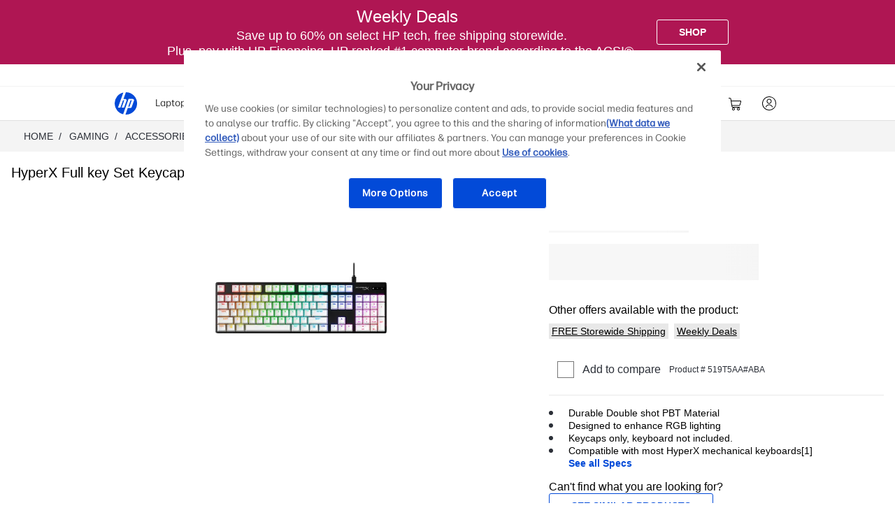

--- FILE ---
content_type: text/html; charset=utf-8
request_url: https://www.hp.com/us-en/shop/pdp/hyperx-full-key-set-keycaps-pbt-(white)
body_size: 191215
content:
<!doctype html>
    <html lang="en-us">
      <head>
        <script>window.dataLayer = window.dataLayer || [];</script>
        <script>(function(w,d,s,l,i){w[l]=w[l]||[];w[l].push({'gtm.start':new Date().getTime(),event:'gtm.js'});var
    f=d.getElementsByTagName(s)[0],j=d.createElement(s),dl=l!='dataLayer'?'&l='+l:'';j.async=true;j.src
    ='https://www.googletagmanager.com/gtm.js?id='+i+dl;})(window,document,
    'script','dataLayer','GTM');</script>
        
        <link rel="dns-prefetch" href="//rcom.dynamicyield.com"><link rel="preconnect" href="//rcom.dynamicyield.com"><link rel="dns-prefetch" href="//st.dynamicyield.com"><link rel="preconnect" href="//st.dynamicyield.com"><link rel="dns-prefetch" href="//cdn.dynamicyield.com"><link rel="preconnect" href="//cdn.dynamicyield.com"><link rel="dns-prefetch" href="https://nexus.ensighten.com"><link rel="preconnect" href="https://nexus.ensighten.com"><link rel="dns-prefetch" href="https://www.googletagmanager.com"><link rel="preconnect" href="https://www.googletagmanager.com">
        <link rel="preload" href="/us-en/shop/app/static/js/media/fonts/FormaDJRMicro-ExtraBold.woff2"  as="font" crossorigin="anonymous"><link rel="preload" href="/us-en/shop/app/static/js/media/fonts/FormaDJRMicro-Regular.woff2"  as="font" crossorigin="anonymous"><link rel="preload" href="/us-en/shop/app/static/js/media/fonts/FormaDJRMicro-Bold.woff2"  as="font" crossorigin="anonymous">
        <link rel="prefetch" href="https://cdn.dynamicyield.com/api/8784964/api_static.js"as="script"><link rel="prefetch" href="https://cdn.dynamicyield.com/api/8784964/api_dynamic.js"as="script"><link rel="prefetch" href="https://www.googletagmanager.com/gtm.js?id=GTM-P9TRBRZ"as="script">
        <meta  name="theme-color" content="#0096d6" />
		<meta name="target_country" content="us"/>
		<meta  name="web_section_id" content="R329" />
		<meta  charset="utf-8" />
		<meta  http-equiv="x-ua-compatible" content="ie=edge" />
		<meta  name="viewport" content="width=device-width, initial-scale=1, shrink-to-fit=no" />
		<meta  name="udl" content="enable" />
		<link rel="sitemap" type="application/xml" title="Nav Sitemap" href="https://www.hp.com/sitemap-us-app-nav.xml" />
		<script type="text/javascript"> ;window.NREUM||(NREUM={});NREUM.init={distributed_tracing:{enabled:true},privacy:{cookies_enabled:true},ajax:{deny_list:["bam.nr-data.net"]}};  ;NREUM.loader_config={accountID:"3043875",trustKey:"3043875",agentID:"601394608",licenseKey:"NRJS-58683442a4f3c42905f",applicationID:"601394608"}; ;NREUM.info={beacon:"bam.nr-data.net",errorBeacon:"bam.nr-data.net",licenseKey:"NRJS-58683442a4f3c42905f",applicationID:"601394608",sa:1}; ;/*! For license information please see nr-loader-spa-1.263.0.min.js.LICENSE.txt */ (()=>{var e,t,r={2983:(e,t,r)=>{"use strict";r.d(t,{D0:()=>v,gD:()=>y,Vp:()=>s,oC:()=>x,fr:()=>_,jD:()=>P,hR:()=>A,xN:()=>b,x1:()=>c,aN:()=>T,V:()=>j});var n=r(384),i=r(7864);const o={beacon:n.NT.beacon,errorBeacon:n.NT.errorBeacon,licenseKey:void 0,applicationID:void 0,sa:void 0,queueTime:void 0,applicationTime:void 0,ttGuid:void 0,user:void 0,account:void 0,product:void 0,extra:void 0,jsAttributes:{},userAttributes:void 0,atts:void 0,transactionName:void 0,tNamePlain:void 0},a={};function s(e){if(!e)throw new Error("All info objects require an agent identifier!");if(!a[e])throw new Error("Info for ".concat(e," was never set"));return a[e]}function c(e,t){if(!e)throw new Error("All info objects require an agent identifier!");a[e]=(0,i.a)(t,o);const r=(0,n.nY)(e);r&&(r.info=a[e])}var u=r(993);const d=e=>{if(!e||"string"!=typeof e)return!1;try{document.createDocumentFragment().querySelector(e)}catch{return!1}return!0};var l=r(2614),f=r(944);const h="[data-nr-mask]",g=()=>{const e={mask_selector:"*",block_selector:"[data-nr-block]",mask_input_options:{color:!1,date:!1,"datetime-local":!1,email:!1,month:!1,number:!1,range:!1,search:!1,tel:!1,text:!1,time:!1,url:!1,week:!1,textarea:!1,select:!1,password:!0}};return{ajax:{deny_list:void 0,block_internal:!0,enabled:!0,harvestTimeSeconds:10,autoStart:!0},distributed_tracing:{enabled:void 0,exclude_newrelic_header:void 0,cors_use_newrelic_header:void 0,cors_use_tracecontext_headers:void 0,allowed_origins:void 0},feature_flags:[],harvest:{tooManyRequestsDelay:60},jserrors:{enabled:!0,harvestTimeSeconds:10,autoStart:!0},logging:{enabled:!0,harvestTimeSeconds:10,autoStart:!0,level:u.p_.INFO},metrics:{enabled:!0,autoStart:!0},obfuscate:void 0,page_action:{enabled:!0,harvestTimeSeconds:30,autoStart:!0},page_view_event:{enabled:!0,autoStart:!0},page_view_timing:{enabled:!0,harvestTimeSeconds:30,long_task:!1,autoStart:!0},privacy:{cookies_enabled:!0},proxy:{assets:void 0,beacon:void 0},session:{expiresMs:l.wk,inactiveMs:l.BB},session_replay:{autoStart:!0,enabled:!1,harvestTimeSeconds:60,preload:!1,sampling_rate:10,error_sampling_rate:100,collect_fonts:!1,inline_images:!1,inline_stylesheet:!0,fix_stylesheets:!0,mask_all_inputs:!0,get mask_text_selector(){return e.mask_selector},set mask_text_selector(t){d(t)?e.mask_selector="".concat(t,",").concat(h):""===t||null===t?e.mask_selector=h:(0,f.R)(5,t)},get block_class(){return"nr-block"},get ignore_class(){return"nr-ignore"},get mask_text_class(){return"nr-mask"},get block_selector(){return e.block_selector},set block_selector(t){d(t)?e.block_selector+=",".concat(t):""!==t&&(0,f.R)(6,t)},get mask_input_options(){return e.mask_input_options},set mask_input_options(t){t&&"object"==typeof t?e.mask_input_options={...t,password:!0}:(0,f.R)(7,t)}},session_trace:{enabled:!0,harvestTimeSeconds:10,autoStart:!0},soft_navigations:{enabled:!0,harvestTimeSeconds:10,autoStart:!0},spa:{enabled:!0,harvestTimeSeconds:10,autoStart:!0},ssl:void 0}},p={},m="All configuration objects require an agent identifier!";function v(e){if(!e)throw new Error(m);if(!p[e])throw new Error("Configuration for ".concat(e," was never set"));return p[e]}function b(e,t){if(!e)throw new Error(m);p[e]=(0,i.a)(t,g());const r=(0,n.nY)(e);r&&(r.init=p[e])}function y(e,t){if(!e)throw new Error(m);var r=v(e);if(r){for(var n=t.split("."),i=0;i<n.length-1;i++)if("object"!=typeof(r=r[n[i]]))return;r=r[n[n.length-1]]}return r}const w={accountID:void 0,trustKey:void 0,agentID:void 0,licenseKey:void 0,applicationID:void 0,xpid:void 0},R={};function x(e){if(!e)throw new Error("All loader-config objects require an agent identifier!");if(!R[e])throw new Error("LoaderConfig for ".concat(e," was never set"));return R[e]}function T(e,t){if(!e)throw new Error("All loader-config objects require an agent identifier!");R[e]=(0,i.a)(t,w);const r=(0,n.nY)(e);r&&(r.loader_config=R[e])}const A=(0,n.dV)().o;var E=r(6154),N=r(9324);const S={buildEnv:N.F3,distMethod:N.Xs,version:N.xv,originTime:E.WN},O={customTransaction:void 0,disabled:!1,isolatedBacklog:!1,loaderType:void 0,maxBytes:3e4,onerror:void 0,origin:""+E.gm.location,ptid:void 0,releaseIds:{},appMetadata:{},session:void 0,denyList:void 0,harvestCount:0,timeKeeper:void 0},I={};function _(e){if(!e)throw new Error("All runtime objects require an agent identifier!");if(!I[e])throw new Error("Runtime for ".concat(e," was never set"));return I[e]}function j(e,t){if(!e)throw new Error("All runtime objects require an agent identifier!");I[e]={...(0,i.a)(t,O),...S};const r=(0,n.nY)(e);r&&(r.runtime=I[e])}function P(e){return function(e){try{const t=s(e);return!!t.licenseKey&&!!t.errorBeacon&&!!t.applicationID}catch(e){return!1}}(e)}},7864:(e,t,r)=>{"use strict";r.d(t,{a:()=>i});var n=r(944);function i(e,t){try{if(!e||"object"!=typeof e)return(0,n.R)(3);if(!t||"object"!=typeof t)return(0,n.R)(4);const r=Object.create(Object.getPrototypeOf(t),Object.getOwnPropertyDescriptors(t)),o=0===Object.keys(r).length?e:r;for(let a in o)if(void 0!==e[a])try{if(null===e[a]){r[a]=null;continue}Array.isArray(e[a])&&Array.isArray(t[a])?r[a]=Array.from(new Set([...e[a],...t[a]])):"object"==typeof e[a]&&"object"==typeof t[a]?r[a]=i(e[a],t[a]):r[a]=e[a]}catch(e){(0,n.R)(1,e)}return r}catch(e){(0,n.R)(2,e)}}},9324:(e,t,r)=>{"use strict";r.d(t,{F3:()=>i,Xs:()=>o,Yq:()=>a,xv:()=>n});const n="1.263.0",i="PROD",o="CDN",a="2.0.0-alpha.12"},6154:(e,t,r)=>{"use strict";r.d(t,{A4:()=>s,OF:()=>d,RI:()=>i,Vr:()=>g,WN:()=>p,bv:()=>o,gm:()=>a,lR:()=>f,lT:()=>h,m:()=>u,mw:()=>c,sb:()=>l});var n=r(1863);const i="undefined"!=typeof window&&!!window.document,o="undefined"!=typeof WorkerGlobalScope&&("undefined"!=typeof self&&self instanceof WorkerGlobalScope&&self.navigator instanceof WorkerNavigator||"undefined"!=typeof globalThis&&globalThis instanceof WorkerGlobalScope&&globalThis.navigator instanceof WorkerNavigator),a=i?window:"undefined"!=typeof WorkerGlobalScope&&("undefined"!=typeof self&&self instanceof WorkerGlobalScope&&self||"undefined"!=typeof globalThis&&globalThis instanceof WorkerGlobalScope&&globalThis),s="complete"===a?.document?.readyState,c=Boolean("hidden"===a?.document?.visibilityState),u=""+a?.location,d=/iPad|iPhone|iPod/.test(a.navigator?.userAgent),l=d&&"undefined"==typeof SharedWorker,f=(()=>{const e=a.navigator?.userAgent?.match(/Firefox[/\s](\d+\.\d+)/);return Array.isArray(e)&&e.length>=2?+e[1]:0})(),h=Boolean(i&&window.document.documentMode),g=!!a.navigator?.sendBeacon,p=Date.now()-(0,n.t)()},4777:(e,t,r)=>{"use strict";r.d(t,{J:()=>o});var n=r(944);const i={agentIdentifier:"",ee:void 0};class o{constructor(e){try{if("object"!=typeof e)return(0,n.R)(8);this.sharedContext={},Object.assign(this.sharedContext,i),Object.entries(e).forEach((e=>{let[t,r]=e;Object.keys(i).includes(t)&&(this.sharedContext[t]=r)}))}catch(e){(0,n.R)(9,e)}}}},7295:(e,t,r)=>{"use strict";r.d(t,{Xv:()=>a,gX:()=>i,iW:()=>o});var n=[];function i(e){if(!e||o(e))return!1;if(0===n.length)return!0;for(var t=0;t<n.length;t++){var r=n[t];if("*"===r.hostname)return!1;if(s(r.hostname,e.hostname)&&c(r.pathname,e.pathname))return!1}return!0}function o(e){return void 0===e.hostname}function a(e){if(n=[],e&&e.length)for(var t=0;t<e.length;t++){let r=e[t];if(!r)continue;0===r.indexOf("http://")?r=r.substring(7):0===r.indexOf("https://")&&(r=r.substring(8));const i=r.indexOf("/");let o,a;i>0?(o=r.substring(0,i),a=r.substring(i)):(o=r,a="");let[s]=o.split(":");n.push({hostname:s,pathname:a})}}function s(e,t){return!(e.length>t.length)&&t.indexOf(e)===t.length-e.length}function c(e,t){return 0===e.indexOf("/")&&(e=e.substring(1)),0===t.indexOf("/")&&(t=t.substring(1)),""===e||e===t}},1687:(e,t,r)=>{"use strict";r.d(t,{Ak:()=>c,Ze:()=>l,x3:()=>u});var n=r(7836),i=r(1478),o=r(3606),a=r(860);const s={};function c(e,t){const r={staged:!1,priority:a.P[t]||0};d(e),s[e].get(t)||s[e].set(t,r)}function u(e,t){e&&s[e]&&(s[e].get(t)&&s[e].delete(t),h(e,t,!1),s[e].size&&f(e))}function d(e){if(!e)throw new Error("agentIdentifier required");s[e]||(s[e]=new Map)}function l(){let e=arguments.length>0&&void 0!==arguments[0]?arguments[0]:"",t=arguments.length>1&&void 0!==arguments[1]?arguments[1]:"feature",r=arguments.length>2&&void 0!==arguments[2]&&arguments[2];if(d(e),!e||!s[e].get(t)||r)return h(e,t);s[e].get(t).staged=!0,f(e)}function f(e){const t=Array.from(s[e]);t.every((e=>{let[t,r]=e;return r.staged}))&&(t.sort(((e,t)=>e[1].priority-t[1].priority)),t.forEach((t=>{let[r]=t;s[e].delete(r),h(e,r)})))}function h(e,t){let r=!(arguments.length>2&&void 0!==arguments[2])||arguments[2];const a=e?n.ee.get(e):n.ee,s=o.i.handlers;if(!a.aborted&&a.backlog&&s){if(r){const e=a.backlog[t],r=s[t];if(r){for(let t=0;e&&t<e.length;++t)g(e[t],r);(0,i.$)(r,(function(e,t){(0,i.$)(t,(function(t,r){r[0].on(e,r[1])}))}))}}a.isolatedBacklog||delete s[t],a.backlog[t]=null,a.emit("drain-"+t,[])}}function g(e,t){var r=e[1];(0,i.$)(t[r],(function(t,r){var n=e[0];if(r[0]===n){var i=r[1],o=e[3],a=e[2];i.apply(o,a)}}))}},7836:(e,t,r)=>{"use strict";r.d(t,{P:()=>c,ee:()=>u});var n=r(384),i=r(8990),o=r(2983),a=r(2646),s=r(5607);const c="nr@context:".concat(s.W),u=function e(t,r){var n={},s={},d={},l=!1;try{l=16===r.length&&(0,o.fr)(r).isolatedBacklog}catch(e){}var f={on:g,addEventListener:g,removeEventListener:function(e,t){var r=n[e];if(!r)return;for(var i=0;i<r.length;i++)r[i]===t&&r.splice(i,1)},emit:function(e,r,n,i,o){!1!==o&&(o=!0);if(u.aborted&&!i)return;t&&o&&t.emit(e,r,n);for(var a=h(n),c=p(e),d=c.length,l=0;l<d;l++)c[l].apply(a,r);var g=v()[s[e]];g&&g.push([f,e,r,a]);return a},get:m,listeners:p,context:h,buffer:function(e,t){const r=v();if(t=t||"feature",f.aborted)return;Object.entries(e||{}).forEach((e=>{let[n,i]=e;s[i]=t,t in r||(r[t]=[])}))},abort:function(){f._aborted=!0,Object.keys(f.backlog).forEach((e=>{delete f.backlog[e]}))},isBuffering:function(e){return!!v()[s[e]]},debugId:r,backlog:l?{}:t&&"object"==typeof t.backlog?t.backlog:{},isolatedBacklog:l};return Object.defineProperty(f,"aborted",{get:()=>{let e=f._aborted||!1;return e||(t&&(e=t.aborted),e)}}),f;function h(e){return e&&e instanceof a.y?e:e?(0,i.I)(e,c,(()=>new a.y(c))):new a.y(c)}function g(e,t){n[e]=p(e).concat(t)}function p(e){return n[e]||[]}function m(t){return d[t]=d[t]||e(f,t)}function v(){return f.backlog}}(void 0,"globalEE"),d=(0,n.Zm)();d.ee||(d.ee=u)},2646:(e,t,r)=>{"use strict";r.d(t,{y:()=>n});class n{constructor(e){this.contextId=e}}},9908:(e,t,r)=>{"use strict";r.d(t,{d:()=>n,p:()=>i});var n=r(7836).ee.get("handle");function i(e,t,r,i,o){o?(o.buffer([e],i),o.emit(e,t,r)):(n.buffer([e],i),n.emit(e,t,r))}},3606:(e,t,r)=>{"use strict";r.d(t,{i:()=>o});var n=r(9908);o.on=a;var i=o.handlers={};function o(e,t,r,o){a(o||n.d,i,e,t,r)}function a(e,t,r,i,o){o||(o="feature"),e||(e=n.d);var a=t[o]=t[o]||{};(a[r]=a[r]||[]).push([e,i])}},3878:(e,t,r)=>{"use strict";r.d(t,{DD:()=>c,jT:()=>a,sp:()=>s});var n=r(6154);let i=!1,o=!1;try{const e={get passive(){return i=!0,!1},get signal(){return o=!0,!1}};n.gm.addEventListener("test",null,e),n.gm.removeEventListener("test",null,e)}catch(e){}function a(e,t){return i||o?{capture:!!e,passive:i,signal:t}:!!e}function s(e,t){let r=arguments.length>2&&void 0!==arguments[2]&&arguments[2],n=arguments.length>3?arguments[3]:void 0;window.addEventListener(e,t,a(r,n))}function c(e,t){let r=arguments.length>2&&void 0!==arguments[2]&&arguments[2],n=arguments.length>3?arguments[3]:void 0;document.addEventListener(e,t,a(r,n))}},5607:(e,t,r)=>{"use strict";r.d(t,{W:()=>n});const n=(0,r(9566).bz)()},9566:(e,t,r)=>{"use strict";r.d(t,{LA:()=>s,ZF:()=>c,bz:()=>a,el:()=>u});var n=r(6154);const i="xxxxxxxx-xxxx-4xxx-yxxx-xxxxxxxxxxxx";function o(e,t){return e?15&e[t]:16*Math.random()|0}function a(){const e=n.gm?.crypto||n.gm?.msCrypto;let t,r=0;return e&&e.getRandomValues&&(t=e.getRandomValues(new Uint8Array(30))),i.split("").map((e=>"x"===e?o(t,r++).toString(16):"y"===e?(3&o()|8).toString(16):e)).join("")}function s(e){const t=n.gm?.crypto||n.gm?.msCrypto;let r,i=0;t&&t.getRandomValues&&(r=t.getRandomValues(new Uint8Array(e)));const a=[];for(var s=0;s<e;s++)a.push(o(r,i++).toString(16));return a.join("")}function c(){return s(16)}function u(){return s(32)}},2614:(e,t,r)=>{"use strict";r.d(t,{BB:()=>a,H3:()=>n,g:()=>u,iL:()=>c,tS:()=>s,uh:()=>i,wk:()=>o});const n="NRBA",i="SESSION",o=144e5,a=18e5,s={STARTED:"session-started",PAUSE:"session-pause",RESET:"session-reset",RESUME:"session-resume",UPDATE:"session-update"},c={SAME_TAB:"same-tab",CROSS_TAB:"cross-tab"},u={OFF:0,FULL:1,ERROR:2}},1863:(e,t,r)=>{"use strict";function n(){return Math.floor(performance.now())}r.d(t,{t:()=>n})},7485:(e,t,r)=>{"use strict";r.d(t,{D:()=>i});var n=r(6154);function i(e){if(0===(e||"").indexOf("data:"))return{protocol:"data"};try{const t=new URL(e,location.href),r={port:t.port,hostname:t.hostname,pathname:t.pathname,search:t.search,protocol:t.protocol.slice(0,t.protocol.indexOf(":")),sameOrigin:t.protocol===n.gm?.location?.protocol&&t.host===n.gm?.location?.host};return r.port&&""!==r.port||("http:"===t.protocol&&(r.port="80"),"https:"===t.protocol&&(r.port="443")),r.pathname&&""!==r.pathname?r.pathname.startsWith("/")||(r.pathname="/".concat(r.pathname)):r.pathname="/",r}catch(e){return{}}}},944:(e,t,r)=>{"use strict";function n(e,t){"function"==typeof console.debug&&console.debug("New Relic Warning: https://github.com/newrelic/newrelic-browser-agent/blob/main/docs/warning-codes.md#".concat(e),t)}r.d(t,{R:()=>n})},5284:(e,t,r)=>{"use strict";r.d(t,{t:()=>c,B:()=>s});var n=r(7836),i=r(6154);const o="newrelic";const a=new Set,s={};function c(e,t){const r=n.ee.get(t);s[t]??={},e&&"object"==typeof e&&(a.has(t)||(r.emit("rumresp",[e]),s[t]=e,a.add(t),function(){let e=arguments.length>0&&void 0!==arguments[0]?arguments[0]:{};try{i.gm.dispatchEvent(new CustomEvent(o,{detail:e}))}catch(e){}}({loaded:!0})))}},8990:(e,t,r)=>{"use strict";r.d(t,{I:()=>i});var n=Object.prototype.hasOwnProperty;function i(e,t,r){if(n.call(e,t))return e[t];var i=r();if(Object.defineProperty&&Object.keys)try{return Object.defineProperty(e,t,{value:i,writable:!0,enumerable:!1}),i}catch(e){}return e[t]=i,i}},6389:(e,t,r)=>{"use strict";function n(e){var t=this;let r=arguments.length>1&&void 0!==arguments[1]?arguments[1]:500,n=arguments.length>2&&void 0!==arguments[2]?arguments[2]:{};const i=n?.leading||!1;let o;return function(){for(var n=arguments.length,a=new Array(n),s=0;s<n;s++)a[s]=arguments[s];i&&void 0===o&&(e.apply(t,a),o=setTimeout((()=>{o=clearTimeout(o)}),r)),i||(clearTimeout(o),o=setTimeout((()=>{e.apply(t,a)}),r))}}function i(e){var t=this;let r=!1;return function(){if(!r){r=!0;for(var n=arguments.length,i=new Array(n),o=0;o<n;o++)i[o]=arguments[o];e.apply(t,i)}}}r.d(t,{J:()=>i,s:()=>n})},1478:(e,t,r)=>{"use strict";r.d(t,{$:()=>n});const n=(e,t)=>Object.entries(e||{}).map((e=>{let[r,n]=e;return t(r,n)}))},3304:(e,t,r)=>{"use strict";r.d(t,{A:()=>o});var n=r(7836);const i=()=>{const e=new WeakSet;return(t,r)=>{if("object"==typeof r&&null!==r){if(e.has(r))return;e.add(r)}return r}};function o(e){try{return JSON.stringify(e,i())}catch(e){try{n.ee.emit("internal-error",[e])}catch(e){}}}},5289:(e,t,r)=>{"use strict";r.d(t,{GG:()=>o,sB:()=>a});var n=r(3878);function i(){return"undefined"==typeof document||"complete"===document.readyState}function o(e,t){if(i())return e();(0,n.sp)("load",e,t)}function a(e){if(i())return e();(0,n.DD)("DOMContentLoaded",e)}},384:(e,t,r)=>{"use strict";r.d(t,{NT:()=>o,US:()=>d,Zm:()=>a,bQ:()=>c,dV:()=>s,nY:()=>u,pV:()=>l});var n=r(6154),i=r(1863);const o={beacon:"bam.nr-data.net",errorBeacon:"bam.nr-data.net"};function a(){return n.gm.NREUM||(n.gm.NREUM={}),void 0===n.gm.newrelic&&(n.gm.newrelic=n.gm.NREUM),n.gm.NREUM}function s(){let e=a();return e.o||(e.o={ST:n.gm.setTimeout,SI:n.gm.setImmediate,CT:n.gm.clearTimeout,XHR:n.gm.XMLHttpRequest,REQ:n.gm.Request,EV:n.gm.Event,PR:n.gm.Promise,MO:n.gm.MutationObserver,FETCH:n.gm.fetch}),e}function c(e,t){let r=a();r.initializedAgents??={},t.initializedAt={ms:(0,i.t)(),date:new Date},r.initializedAgents[e]=t}function u(e){let t=a();return t.initializedAgents?.[e]}function d(e,t){a()[e]=t}function l(){return function(){let e=a();const t=e.info||{};e.info={beacon:o.beacon,errorBeacon:o.errorBeacon,...t}}(),function(){let e=a();const t=e.init||{};e.init={...t}}(),s(),function(){let e=a();const t=e.loader_config||{};e.loader_config={...t}}(),a()}},2843:(e,t,r)=>{"use strict";r.d(t,{u:()=>i});var n=r(3878);function i(e){let t=arguments.length>1&&void 0!==arguments[1]&&arguments[1],r=arguments.length>2?arguments[2]:void 0,i=arguments.length>3?arguments[3]:void 0;(0,n.DD)("visibilitychange",(function(){if(t)return void("hidden"===document.visibilityState&&e());e(document.visibilityState)}),r,i)}},8941:(e,t,r)=>{"use strict";r.d(t,{um:()=>f,NZ:()=>R,vC:()=>A,Ri:()=>O,Ak:()=>_,o8:()=>P,MO:()=>U,bX:()=>F});var n=r(7836),i=r(3434),o=r(8990),a=r(6154);const s={},c=a.gm.XMLHttpRequest,u="addEventListener",d="removeEventListener",l="nr@wrapped:".concat(n.P);function f(e){var t=function(e){return(e||n.ee).get("events")}(e);if(s[t.debugId]++)return t;s[t.debugId]=1;var r=(0,i.YM)(t,!0);function f(e){r.inPlace(e,[u,d],"-",g)}function g(e,t){return e[1]}return"getPrototypeOf"in Object&&(a.RI&&h(document,f),h(a.gm,f),h(c.prototype,f)),t.on(u+"-start",(function(e,t){var n=e[1];if(null!==n&&("function"==typeof n||"object"==typeof n)){var i=(0,o.I)(n,l,(function(){var e={object:function(){if("function"!=typeof n.handleEvent)return;return n.handleEvent.apply(n,arguments)},function:n}[typeof n];return e?r(e,"fn-",null,e.name||"anonymous"):n}));this.wrapped=e[1]=i}})),t.on(d+"-start",(function(e){e[1]=this.wrapped||e[1]})),t}function h(e,t){let r=e;for(;"object"==typeof r&&!Object.prototype.hasOwnProperty.call(r,u);)r=Object.getPrototypeOf(r);for(var n=arguments.length,i=new Array(n>2?n-2:0),o=2;o<n;o++)i[o-2]=arguments[o];r&&t(r,...i)}var g="fetch-",p=g+"body-",m=["arrayBuffer","blob","json","text","formData"],v=a.gm.Request,b=a.gm.Response,y="prototype";const w={};function R(e){const t=function(e){return(e||n.ee).get("fetch")}(e);if(!(v&&b&&a.gm.fetch))return t;if(w[t.debugId]++)return t;function r(e,r,i){var o=e[r];"function"==typeof o&&(e[r]=function(){var e,r=[...arguments],a={};t.emit(i+"before-start",[r],a),a[n.P]&&a[n.P].dt&&(e=a[n.P].dt);var s=o.apply(this,r);return t.emit(i+"start",[r,e],s),s.then((function(e){return t.emit(i+"end",[null,e],s),e}),(function(e){throw t.emit(i+"end",[e],s),e}))})}return w[t.debugId]=1,m.forEach((e=>{r(v[y],e,p),r(b[y],e,p)})),r(a.gm,"fetch",g),t.on(g+"end",(function(e,r){var n=this;if(r){var i=r.headers.get("content-length");null!==i&&(n.rxSize=i),t.emit(g+"done",[null,r],n)}else t.emit(g+"done",[e],n)})),t}const x={},T=["pushState","replaceState"];function A(e){const t=function(e){return(e||n.ee).get("history")}(e);return!a.RI||x[t.debugId]++||(x[t.debugId]=1,(0,i.YM)(t).inPlace(window.history,T,"-")),t}var E=r(3878);const N={},S=["appendChild","insertBefore","replaceChild"];function O(e){const t=function(e){return(e||n.ee).get("jsonp")}(e);if(!a.RI||N[t.debugId])return t;N[t.debugId]=!0;var r=(0,i.YM)(t),o=/[?&](?:callback|cb)=([^&#]+)/,s=/(.*)\.([^.]+)/,c=/^(\w+)(\.|$)(.*)$/;function u(e,t){if(!e)return t;const r=e.match(c),n=r[1];return u(r[3],t[n])}return r.inPlace(Node.prototype,S,"dom-"),t.on("dom-start",(function(e){!function(e){if(!e||"string"!=typeof e.nodeName||"script"!==e.nodeName.toLowerCase())return;if("function"!=typeof e.addEventListener)return;var n=(i=e.src,a=i.match(o),a?a[1]:null);var i,a;if(!n)return;var c=function(e){var t=e.match(s);if(t&&t.length>=3)return{key:t[2],parent:u(t[1],window)};return{key:e,parent:window}}(n);if("function"!=typeof c.parent[c.key])return;var d={};function l(){t.emit("jsonp-end",[],d),e.removeEventListener("load",l,(0,E.jT)(!1)),e.removeEventListener("error",f,(0,E.jT)(!1))}function f(){t.emit("jsonp-error",[],d),t.emit("jsonp-end",[],d),e.removeEventListener("load",l,(0,E.jT)(!1)),e.removeEventListener("error",f,(0,E.jT)(!1))}r.inPlace(c.parent,[c.key],"cb-",d),e.addEventListener("load",l,(0,E.jT)(!1)),e.addEventListener("error",f,(0,E.jT)(!1)),t.emit("new-jsonp",[e.src],d)}(e[0])})),t}const I={};function _(e){const t=function(e){return(e||n.ee).get("mutation")}(e);if(!a.RI||I[t.debugId])return t;I[t.debugId]=!0;var r=(0,i.YM)(t),o=a.gm.MutationObserver;return o&&(window.MutationObserver=function(e){return this instanceof o?new o(r(e,"fn-")):o.apply(this,arguments)},MutationObserver.prototype=o.prototype),t}const j={};function P(e){const t=function(e){return(e||n.ee).get("promise")}(e);if(j[t.debugId])return t;j[t.debugId]=!0;var r=t.context,o=(0,i.YM)(t),s=a.gm.Promise;return s&&function(){function e(r){var n=t.context(),i=o(r,"executor-",n,null,!1);const a=Reflect.construct(s,[i],e);return t.context(a).getCtx=function(){return n},a}a.gm.Promise=e,Object.defineProperty(e,"name",{value:"Promise"}),e.toString=function(){return s.toString()},Object.setPrototypeOf(e,s),["all","race"].forEach((function(r){const n=s[r];e[r]=function(e){let i=!1;[...e||[]].forEach((e=>{this.resolve(e).then(a("all"===r),a(!1))}));const o=n.apply(this,arguments);return o;function a(e){return function(){t.emit("propagate",[null,!i],o,!1,!1),i=i||!e}}}})),["resolve","reject"].forEach((function(r){const n=s[r];e[r]=function(e){const r=n.apply(this,arguments);return e!==r&&t.emit("propagate",[e,!0],r,!1,!1),r}})),e.prototype=s.prototype;const n=s.prototype.then;s.prototype.then=function(){var e=this,i=r(e);i.promise=e;for(var a=arguments.length,s=new Array(a),c=0;c<a;c++)s[c]=arguments[c];s[0]=o(s[0],"cb-",i,null,!1),s[1]=o(s[1],"cb-",i,null,!1);const u=n.apply(this,s);return i.nextPromise=u,t.emit("propagate",[e,!0],u,!1,!1),u},s.prototype.then[i.Jt]=n,t.on("executor-start",(function(e){e[0]=o(e[0],"resolve-",this,null,!1),e[1]=o(e[1],"resolve-",this,null,!1)})),t.on("executor-err",(function(e,t,r){e[1](r)})),t.on("cb-end",(function(e,r,n){t.emit("propagate",[n,!0],this.nextPromise,!1,!1)})),t.on("propagate",(function(e,r,n){this.getCtx&&!r||(this.getCtx=function(){if(e instanceof Promise)var r=t.context(e);return r&&r.getCtx?r.getCtx():this})}))}(),t}const C={},k="setTimeout",L="setInterval",D="clearTimeout",H="-start",M="-",K=[k,"setImmediate",L,D,"clearImmediate"];function U(e){const t=function(e){return(e||n.ee).get("timer")}(e);if(C[t.debugId]++)return t;C[t.debugId]=1;var r=(0,i.YM)(t);return r.inPlace(a.gm,K.slice(0,2),k+M),r.inPlace(a.gm,K.slice(2,3),L+M),r.inPlace(a.gm,K.slice(3),D+M),t.on(L+H,(function(e,t,n){e[0]=r(e[0],"fn-",null,n)})),t.on(k+H,(function(e,t,n){this.method=n,this.timerDuration=isNaN(e[1])?0:+e[1],e[0]=r(e[0],"fn-",this,n)})),t}var B=r(944);const G={},V=["open","send"];function F(e){var t=e||n.ee;const r=function(e){return(e||n.ee).get("xhr")}(t);if(G[r.debugId]++)return r;G[r.debugId]=1,f(t);var o=(0,i.YM)(r),s=a.gm.XMLHttpRequest,c=a.gm.MutationObserver,u=a.gm.Promise,d=a.gm.setInterval,l="readystatechange",h=["onload","onerror","onabort","onloadstart","onloadend","onprogress","ontimeout"],g=[],p=a.gm.XMLHttpRequest=function(e){const t=new s(e),n=r.context(t);try{r.emit("new-xhr",[t],n),t.addEventListener(l,(i=n,function(){var e=this;e.readyState>3&&!i.resolved&&(i.resolved=!0,r.emit("xhr-resolved",[],e)),o.inPlace(e,h,"fn-",R)}),(0,E.jT)(!1))}catch(e){(0,B.R)(15,e);try{r.emit("internal-error",[e])}catch(e){}}var i;return t};function m(e,t){o.inPlace(t,["onreadystatechange"],"fn-",R)}if(function(e,t){for(var r in e)t[r]=e[r]}(s,p),p.prototype=s.prototype,o.inPlace(p.prototype,V,"-xhr-",R),r.on("send-xhr-start",(function(e,t){m(e,t),function(e){g.push(e),c&&(v?v.then(w):d?d(w):(b=-b,y.data=b))}(t)})),r.on("open-xhr-start",m),c){var v=u&&u.resolve();if(!d&&!u){var b=1,y=document.createTextNode(b);new c(w).observe(y,{characterData:!0})}}else t.on("fn-end",(function(e){e[0]&&e[0].type===l||w()}));function w(){for(var e=0;e<g.length;e++)m(0,g[e]);g.length&&(g=[])}function R(e,t){return t}return r}},3434:(e,t,r)=>{"use strict";r.d(t,{Jt:()=>o,YM:()=>c});var n=r(7836),i=r(5607);const o="nr@original:".concat(i.W);var a=Object.prototype.hasOwnProperty,s=!1;function c(e,t){return e||(e=n.ee),r.inPlace=function(e,t,n,i,o){n||(n="");const a="-"===n.charAt(0);for(let s=0;s<t.length;s++){const c=t[s],u=e[c];d(u)||(e[c]=r(u,a?c+n:n,i,c,o))}},r.flag=o,r;function r(t,r,n,s,c){return d(t)?t:(r||(r=""),nrWrapper[o]=t,function(e,t,r){if(Object.defineProperty&&Object.keys)try{return Object.keys(e).forEach((function(r){Object.defineProperty(t,r,{get:function(){return e[r]},set:function(t){return e[r]=t,t}})})),t}catch(e){u([e],r)}for(var n in e)a.call(e,n)&&(t[n]=e[n])}(t,nrWrapper,e),nrWrapper);function nrWrapper(){var o,a,d,l;try{a=this,o=[...arguments],d="function"==typeof n?n(o,a):n||{}}catch(t){u([t,"",[o,a,s],d],e)}i(r+"start",[o,a,s],d,c);try{return l=t.apply(a,o)}catch(e){throw i(r+"err",[o,a,e],d,c),e}finally{i(r+"end",[o,a,l],d,c)}}}function i(r,n,i,o){if(!s||t){var a=s;s=!0;try{e.emit(r,n,i,t,o)}catch(t){u([t,r,n,i],e)}s=a}}}function u(e,t){t||(t=n.ee);try{t.emit("internal-error",e)}catch(e){}}function d(e){return!(e&&"function"==typeof e&&e.apply&&!e[o])}},9300:(e,t,r)=>{"use strict";r.d(t,{T:()=>n});const n=r(860).K.ajax},6774:(e,t,r)=>{"use strict";r.d(t,{T:()=>n});const n=r(860).K.jserrors},993:(e,t,r)=>{"use strict";r.d(t,{ET:()=>o,It:()=>s,TZ:()=>a,p_:()=>i});var n=r(860);const i={ERROR:"ERROR",WARN:"WARN",INFO:"INFO",DEBUG:"DEBUG",TRACE:"TRACE"},o="log",a=n.K.logging,s=1e6},3785:(e,t,r)=>{"use strict";r.d(t,{R:()=>c,b:()=>u});var n=r(9908),i=r(1863),o=r(860),a=r(3969),s=r(993);function c(e,t){let r=arguments.length>2&&void 0!==arguments[2]?arguments[2]:{},c=arguments.length>3&&void 0!==arguments[3]?arguments[3]:s.p_.INFO;(0,n.p)(a.xV,["API/logging/".concat(c.toLowerCase(),"/called")],void 0,o.K.metrics,e),(0,n.p)(s.ET,[(0,i.t)(),t,r,c],void 0,o.K.logging,e)}function u(e){return"string"==typeof e&&Object.values(s.p_).some((t=>t===e))}},3969:(e,t,r)=>{"use strict";r.d(t,{TZ:()=>n,XG:()=>s,rs:()=>i,xV:()=>a,z_:()=>o});const n=r(860).K.metrics,i="sm",o="cm",a="storeSupportabilityMetrics",s="storeEventMetrics"},8166:(e,t,r)=>{"use strict";r.d(t,{T:()=>n});const n=r(860).K.pageAction},6630:(e,t,r)=>{"use strict";r.d(t,{T:()=>n});const n=r(860).K.pageViewEvent},782:(e,t,r)=>{"use strict";r.d(t,{T:()=>n});const n=r(860).K.pageViewTiming},6344:(e,t,r)=>{"use strict";r.d(t,{BB:()=>f,G4:()=>o,It:()=>c,No:()=>u,Qb:()=>h,TZ:()=>i,Ug:()=>a,_s:()=>s,bc:()=>l,yP:()=>d});var n=r(2614);const i=r(860).K.sessionReplay,o={RECORD:"recordReplay",PAUSE:"pauseReplay",REPLAY_RUNNING:"replayRunning",ERROR_DURING_REPLAY:"errorDuringReplay"},a=.12,s={DomContentLoaded:0,Load:1,FullSnapshot:2,IncrementalSnapshot:3,Meta:4,Custom:5},c=1e6,u=64e3,d={[n.g.ERROR]:15e3,[n.g.FULL]:3e5,[n.g.OFF]:0},l={RESET:{message:"Session was reset",sm:"Reset"},IMPORT:{message:"Recorder failed to import",sm:"Import"},TOO_MANY:{message:"429: Too Many Requests",sm:"Too-Many"},TOO_BIG:{message:"Payload was too large",sm:"Too-Big"},CROSS_TAB:{message:"Session Entity was set to OFF on another tab",sm:"Cross-Tab"},ENTITLEMENTS:{message:"Session Replay is not allowed and will not be started",sm:"Entitlement"}},f=5e3,h={API:"api"}},5270:(e,t,r)=>{"use strict";r.d(t,{Aw:()=>s,CT:()=>c,SR:()=>a});var n=r(2983),i=r(7767),o=r(6154);function a(e){return!!n.hR.MO&&(0,i.V)(e)&&!0===(0,n.gD)(e,"session_trace.enabled")}function s(e){return!0===(0,n.gD)(e,"session_replay.preload")&&a(e)}function c(e,t){const r=t.correctAbsoluteTimestamp(e);return{originalTimestamp:e,correctedTimestamp:r,timestampDiff:e-r,originTime:o.WN,correctedOriginTime:t.correctedOriginTime,originTimeDiff:Math.floor(o.WN-t.correctedOriginTime)}}},3738:(e,t,r)=>{"use strict";r.d(t,{He:()=>i,Kp:()=>s,Lc:()=>u,Rz:()=>d,TZ:()=>n,bD:()=>o,d3:()=>a,jx:()=>l,uP:()=>c});const n=r(860).K.sessionTrace,i="bstResource",o="resource",a="-start",s="-end",c="fn"+a,u="fn"+s,d="pushState",l=1e3},3962:(e,t,r)=>{"use strict";r.d(t,{AM:()=>o,O2:()=>s,Qu:()=>c,TZ:()=>a,ih:()=>u,tC:()=>i});var n=r(860);const i=["click","keydown","submit"],o="api",a=n.K.softNav,s={INITIAL_PAGE_LOAD:"",ROUTE_CHANGE:1,UNSPECIFIED:2},c={INTERACTION:1,AJAX:2,CUSTOM_END:3,CUSTOM_TRACER:4},u={IP:"in progress",FIN:"finished",CAN:"cancelled"}},7378:(e,t,r)=>{"use strict";r.d(t,{$p:()=>x,BR:()=>b,Kp:()=>R,L3:()=>y,Lc:()=>c,NC:()=>o,SG:()=>d,TZ:()=>i,U6:()=>g,UT:()=>m,d3:()=>w,dT:()=>f,e5:()=>A,gx:()=>v,l9:()=>l,oW:()=>h,op:()=>p,rw:()=>u,tH:()=>E,uP:()=>s,wW:()=>T,xq:()=>a});var n=r(2983);const i=r(860).K.spa,o=["click","submit","keypress","keydown","keyup","change"],a=999,s="fn-start",c="fn-end",u="cb-start",d="api-ixn-",l="remaining",f="interaction",h="spaNode",g="jsonpNode",p="fetch-start",m="fetch-done",v="fetch-body-",b="jsonp-end",y=n.hR.ST,w="-start",R="-end",x="-body",T="cb"+R,A="jsTime",E="fetch"},4234:(e,t,r)=>{"use strict";r.d(t,{W:()=>i});var n=r(7836);class i{constructor(e,t,r){this.agentIdentifier=e,this.aggregator=t,this.ee=n.ee.get(e),this.featureName=r,this.blocked=!1}}},7767:(e,t,r)=>{"use strict";r.d(t,{V:()=>o});var n=r(2983),i=r(6154);const o=e=>i.RI&&!0===(0,n.gD)(e,"privacy.cookies_enabled")},425:(e,t,r)=>{"use strict";r.d(t,{j:()=>O});var n=r(860),i=r(2983),o=r(9908),a=r(7836),s=r(1687),c=r(5289),u=r(6154),d=r(944),l=r(3969),f=r(384),h=r(6344);const g=["setErrorHandler","finished","addToTrace","addRelease","addPageAction","setCurrentRouteName","setPageViewName","setCustomAttribute","interaction","noticeError","setUserId","setApplicationVersion","start",h.G4.RECORD,h.G4.PAUSE,"log","wrapLogger"],p=["setErrorHandler","finished","addToTrace","addRelease"];var m=r(1863),v=r(2614),b=r(993),y=r(3785),w=r(2646),R=r(3434);function x(e,t,r,n){if("object"!=typeof t||!t||"string"!=typeof r||!r||"function"!=typeof t[r])return(0,d.R)(29);const i=function(e){return(e||a.ee).get("logger")}(e),o=(0,R.YM)(i),s=new w.y(a.P);return s.level=n.level,s.customAttributes=n.customAttributes,o.inPlace(t,[r],"wrap-logger-",s),i}function T(){const e=(0,f.pV)();g.forEach((t=>{e[t]=function(){for(var r=arguments.length,n=new Array(r),i=0;i<r;i++)n[i]=arguments[i];return function(t){for(var r=arguments.length,n=new Array(r>1?r-1:0),i=1;i<r;i++)n[i-1]=arguments[i];let o=[];return Object.values(e.initializedAgents).forEach((e=>{e&&e.api?e.exposed&&e.api[t]&&o.push(e.api[t](...n)):(0,d.R)(38,t)})),o.length>1?o:o[0]}(t,...n)}}))}const A={};var E=r(5284);const N=e=>{const t=e.startsWith("http");e+="/",r.p=t?e:"https://"+e};let S=!1;function O(e){let t=arguments.length>1&&void 0!==arguments[1]?arguments[1]:{},g=arguments.length>2?arguments[2]:void 0,w=arguments.length>3?arguments[3]:void 0,{init:R,info:O,loader_config:I,runtime:_={loaderType:g},exposed:j=!0}=t;const P=(0,f.pV)();O||(R=P.init,O=P.info,I=P.loader_config),(0,i.xN)(e.agentIdentifier,R||{}),(0,i.aN)(e.agentIdentifier,I||{}),O.jsAttributes??={},u.bv&&(O.jsAttributes.isWorker=!0),(0,i.x1)(e.agentIdentifier,O);const C=(0,i.D0)(e.agentIdentifier),k=[O.beacon,O.errorBeacon];S||(C.proxy.assets&&(N(C.proxy.assets),k.push(C.proxy.assets)),C.proxy.beacon&&k.push(C.proxy.beacon),T(),(0,f.US)("activatedFeatures",E.B),e.runSoftNavOverSpa&&=!0===C.soft_navigations.enabled&&C.feature_flags.includes("soft_nav")),_.denyList=[...C.ajax.deny_list||[],...C.ajax.block_internal?k:[]],_.ptid=e.agentIdentifier,(0,i.V)(e.agentIdentifier,_),void 0===e.api&&(e.api=function(e,t){let f=arguments.length>2&&void 0!==arguments[2]&&arguments[2];t||(0,s.Ak)(e,"api");const g={};var w=a.ee.get(e),R=w.get("tracer");A[e]=v.g.OFF,w.on(h.G4.REPLAY_RUNNING,(t=>{A[e]=t}));var T="api-",E=T+"ixn-";function N(t,r,n,o){const a=(0,i.Vp)(e);return null===r?delete a.jsAttributes[t]:(0,i.x1)(e,{...a,jsAttributes:{...a.jsAttributes,[t]:r}}),I(T,n,!0,o||null===r?"session":void 0)(t,r)}function S(){}g.log=function(e){let{customAttributes:t={},level:r=b.p_.INFO}=arguments.length>1&&void 0!==arguments[1]?arguments[1]:{};(0,o.p)(l.xV,["API/log/called"],void 0,n.K.metrics,w),(0,y.R)(w,e,t,r)},g.wrapLogger=function(e,t){let{customAttributes:r={},level:i=b.p_.INFO}=arguments.length>2&&void 0!==arguments[2]?arguments[2]:{};(0,o.p)(l.xV,["API/wrapLogger/called"],void 0,n.K.metrics,w),x(w,e,t,{customAttributes:r,level:i})},p.forEach((e=>{g[e]=I(T,e,!0,"api")})),g.addPageAction=I(T,"addPageAction",!0,n.K.pageAction),g.setPageViewName=function(t,r){if("string"==typeof t)return"/"!==t.charAt(0)&&(t="/"+t),(0,i.fr)(e).customTransaction=(r||"http://custom.transaction")+t,I(T,"setPageViewName",!0)()},g.setCustomAttribute=function(e,t){let r=arguments.length>2&&void 0!==arguments[2]&&arguments[2];if("string"==typeof e){if(["string","number","boolean"].includes(typeof t)||null===t)return N(e,t,"setCustomAttribute",r);(0,d.R)(40,typeof t)}else(0,d.R)(39,typeof e)},g.setUserId=function(e){if("string"==typeof e||null===e)return N("enduser.id",e,"setUserId",!0);(0,d.R)(41,typeof e)},g.setApplicationVersion=function(e){if("string"==typeof e||null===e)return N("application.version",e,"setApplicationVersion",!1);(0,d.R)(42,typeof e)},g.start=()=>{try{(0,o.p)(l.xV,["API/start/called"],void 0,n.K.metrics,w),w.emit("manual-start-all")}catch(e){(0,d.R)(23,e)}},g[h.G4.RECORD]=function(){(0,o.p)(l.xV,["API/recordReplay/called"],void 0,n.K.metrics,w),(0,o.p)(h.G4.RECORD,[],void 0,n.K.sessionReplay,w)},g[h.G4.PAUSE]=function(){(0,o.p)(l.xV,["API/pauseReplay/called"],void 0,n.K.metrics,w),(0,o.p)(h.G4.PAUSE,[],void 0,n.K.sessionReplay,w)},g.interaction=function(e){return(new S).get("object"==typeof e?e:{})};const O=S.prototype={createTracer:function(e,t){var r={},i=this,a="function"==typeof t;return(0,o.p)(l.xV,["API/createTracer/called"],void 0,n.K.metrics,w),f||(0,o.p)(E+"tracer",[(0,m.t)(),e,r],i,n.K.spa,w),function(){if(R.emit((a?"":"no-")+"fn-start",[(0,m.t)(),i,a],r),a)try{return t.apply(this,arguments)}catch(e){const t="string"==typeof e?new Error(e):e;throw R.emit("fn-err",[arguments,this,t],r),t}finally{R.emit("fn-end",[(0,m.t)()],r)}}}};function I(e,t,r,i){return function(){return(0,o.p)(l.xV,["API/"+t+"/called"],void 0,n.K.metrics,w),i&&(0,o.p)(e+t,[(0,m.t)(),...arguments],r?null:this,i,w),r?void 0:this}}function _(){r.e(478).then(r.bind(r,8778)).then((t=>{let{setAPI:r}=t;r(e),(0,s.Ze)(e,"api")})).catch((e=>{(0,d.R)(27,e),w.abort()}))}return["actionText","setName","setAttribute","save","ignore","onEnd","getContext","end","get"].forEach((e=>{O[e]=I(E,e,void 0,f?n.K.softNav:n.K.spa)})),g.setCurrentRouteName=f?I(E,"routeName",void 0,n.K.softNav):I(T,"routeName",!0,n.K.spa),g.noticeError=function(t,r){"string"==typeof t&&(t=new Error(t)),(0,o.p)(l.xV,["API/noticeError/called"],void 0,n.K.metrics,w),(0,o.p)("err",[t,(0,m.t)(),!1,r,!!A[e]],void 0,n.K.jserrors,w)},u.RI?(0,c.GG)((()=>_()),!0):_(),g}(e.agentIdentifier,w,e.runSoftNavOverSpa)),void 0===e.exposed&&(e.exposed=j),S=!0}},8374:(e,t,r)=>{r.nc=(()=>{try{return document?.currentScript?.nonce}catch(e){}return""})()},860:(e,t,r)=>{"use strict";r.d(t,{K:()=>n,P:()=>i});const n={ajax:"ajax",jserrors:"jserrors",logging:"logging",metrics:"metrics",pageAction:"page_action",pageViewEvent:"page_view_event",pageViewTiming:"page_view_timing",sessionReplay:"session_replay",sessionTrace:"session_trace",softNav:"soft_navigations",spa:"spa"},i={[n.pageViewEvent]:1,[n.pageViewTiming]:2,[n.metrics]:3,[n.jserrors]:4,[n.spa]:5,[n.ajax]:6,[n.sessionTrace]:7,[n.pageAction]:8,[n.softNav]:9,[n.sessionReplay]:10,[n.logging]:11}}},n={};function i(e){var t=n[e];if(void 0!==t)return t.exports;var o=n[e]={exports:{}};return r[e](o,o.exports,i),o.exports}i.m=r,i.d=(e,t)=>{for(var r in t)i.o(t,r)&&!i.o(e,r)&&Object.defineProperty(e,r,{enumerable:!0,get:t[r]})},i.f={},i.e=e=>Promise.all(Object.keys(i.f).reduce(((t,r)=>(i.f[r](e,t),t)),[])),i.u=e=>({212:"nr-spa-compressor",249:"nr-spa-recorder",478:"nr-spa"}[e]+"-1.263.0.min.js"),i.o=(e,t)=>Object.prototype.hasOwnProperty.call(e,t),e={},t="NRBA-1.263.0.PROD:",i.l=(r,n,o,a)=>{if(e[r])e[r].push(n);else{var s,c;if(void 0!==o)for(var u=document.getElementsByTagName("script"),d=0;d<u.length;d++){var l=u[d];if(l.getAttribute("src")==r||l.getAttribute("data-webpack")==t+o){s=l;break}}if(!s){c=!0;var f={478:"sha512-9jwK5EXE3dKDM557QVJkJa3KNyxeYjSwldk6olxtGLO7VhrWEyCUhdyGCaxFsfOxcBh+cCW+94hhz56dSL0dMw==",249:"sha512-Urj0wU3GFPdOO++t6BFDcgrDBQw9BCNCMPa3XT4U8VJspMuKfjG+9jfPJSVDJvc3hLhSVddCZgCUhNQAtBC7Fw==",212:"sha512-SZvLf1toh7R+zIeLutWd+TjVgMVWSUUoJdrCHrlBVC/L6qu4zyZAyXXDd1LZgzISa84x/CDTCejM/ibqFbvaPA=="};(s=document.createElement("script")).charset="utf-8",s.timeout=120,i.nc&&s.setAttribute("nonce",i.nc),s.setAttribute("data-webpack",t+o),s.src=r,0!==s.src.indexOf(window.location.origin+"/")&&(s.crossOrigin="anonymous"),f[a]&&(s.integrity=f[a])}e[r]=[n];var h=(t,n)=>{s.onerror=s.onload=null,clearTimeout(g);var i=e[r];if(delete e[r],s.parentNode&&s.parentNode.removeChild(s),i&&i.forEach((e=>e(n))),t)return t(n)},g=setTimeout(h.bind(null,void 0,{type:"timeout",target:s}),12e4);s.onerror=h.bind(null,s.onerror),s.onload=h.bind(null,s.onload),c&&document.head.appendChild(s)}},i.r=e=>{"undefined"!=typeof Symbol&&Symbol.toStringTag&&Object.defineProperty(e,Symbol.toStringTag,{value:"Module"}),Object.defineProperty(e,"__esModule",{value:!0})},i.p="https://js-agent.newrelic.com/",(()=>{var e={38:0,788:0};i.f.j=(t,r)=>{var n=i.o(e,t)?e[t]:void 0;if(0!==n)if(n)r.push(n[2]);else{var o=new Promise(((r,i)=>n=e[t]=[r,i]));r.push(n[2]=o);var a=i.p+i.u(t),s=new Error;i.l(a,(r=>{if(i.o(e,t)&&(0!==(n=e[t])&&(e[t]=void 0),n)){var o=r&&("load"===r.type?"missing":r.type),a=r&&r.target&&r.target.src;s.message="Loading chunk "+t+" failed.\n("+o+": "+a+")",s.name="ChunkLoadError",s.type=o,s.request=a,n[1](s)}}),"chunk-"+t,t)}};var t=(t,r)=>{var n,o,[a,s,c]=r,u=0;if(a.some((t=>0!==e[t]))){for(n in s)i.o(s,n)&&(i.m[n]=s[n]);if(c)c(i)}for(t&&t(r);u<a.length;u++)o=a[u],i.o(e,o)&&e[o]&&e[o][0](),e[o]=0},r=self["webpackChunk:NRBA-1.263.0.PROD"]=self["webpackChunk:NRBA-1.263.0.PROD"]||[];r.forEach(t.bind(null,0)),r.push=t.bind(null,r.push.bind(r))})(),(()=>{"use strict";i(8374);var e=i(944),t=i(6344),r=i(9566),n=i(7836);class o{agentIdentifier;constructor(){let e=arguments.length>0&&void 0!==arguments[0]?arguments[0]:(0,r.LA)(16);this.agentIdentifier=e,this.ee=n.ee.get(e)}#e(t){for(var r=arguments.length,n=new Array(r>1?r-1:0),i=1;i<r;i++)n[i-1]=arguments[i];if("function"==typeof this.api?.[t])return this.api[t](...n);(0,e.R)(35,t)}addPageAction(e,t){return this.#e("addPageAction",e,t)}setPageViewName(e,t){return this.#e("setPageViewName",e,t)}setCustomAttribute(e,t,r){return this.#e("setCustomAttribute",e,t,r)}noticeError(e,t){return this.#e("noticeError",e,t)}setUserId(e){return this.#e("setUserId",e)}setApplicationVersion(e){return this.#e("setApplicationVersion",e)}setErrorHandler(e){return this.#e("setErrorHandler",e)}finished(e){return this.#e("finished",e)}addRelease(e,t){return this.#e("addRelease",e,t)}start(e){return this.#e("start",e)}recordReplay(){return this.#e(t.G4.RECORD)}pauseReplay(){return this.#e(t.G4.PAUSE)}addToTrace(e){return this.#e("addToTrace",e)}setCurrentRouteName(e){return this.#e("setCurrentRouteName",e)}interaction(){return this.#e("interaction")}log(e,t){return this.#e("logInfo",e,t)}wrapLogger(e,t,r){return this.#e("wrapLogger",e,t,r)}}var a=i(860),s=i(2983);const c=Object.values(a.K);function u(e){const t={};return c.forEach((r=>{t[r]=function(e,t){return!0===(0,s.gD)(t,"".concat(e,".enabled"))}(r,e)})),t}var d=i(425);var l=i(1687),f=i(4234),h=i(5289),g=i(6154),p=i(5270),m=i(7767),v=i(6389);class b extends f.W{constructor(e,t,r){let n=!(arguments.length>3&&void 0!==arguments[3])||arguments[3];super(e,t,r),this.auto=n,this.abortHandler=void 0,this.featAggregate=void 0,this.onAggregateImported=void 0,!1===(0,s.gD)(this.agentIdentifier,"".concat(this.featureName,".autoStart"))&&(this.auto=!1),this.auto?(0,l.Ak)(e,r):this.ee.on("manual-start-all",(0,v.J)((()=>{(0,l.Ak)(this.agentIdentifier,this.featureName),this.auto=!0,this.importAggregator()})))}importAggregator(){let t,r=arguments.length>0&&void 0!==arguments[0]?arguments[0]:{};if(this.featAggregate||!this.auto)return;this.onAggregateImported=new Promise((e=>{t=e}));const n=async()=>{let n;try{if((0,m.V)(this.agentIdentifier)){const{setupAgentSession:e}=await i.e(478).then(i.bind(i,6526));n=e(this.agentIdentifier)}}catch(t){(0,e.R)(20,t),this.ee.emit("internal-error",[t]),this.featureName===a.K.sessionReplay&&this.abortHandler?.()}try{if(!this.#t(this.featureName,n))return(0,l.Ze)(this.agentIdentifier,this.featureName),void t(!1);const{lazyFeatureLoader:e}=await i.e(478).then(i.bind(i,6103)),{Aggregate:o}=await e(this.featureName,"aggregate");this.featAggregate=new o(this.agentIdentifier,this.aggregator,r),t(!0)}catch(r){(0,e.R)(34,r),this.abortHandler?.(),(0,l.Ze)(this.agentIdentifier,this.featureName,!0),t(!1),this.ee&&this.ee.abort()}};g.RI?(0,h.GG)((()=>n()),!0):n()}#t(e,t){switch(e){case a.K.sessionReplay:return(0,p.SR)(this.agentIdentifier)&&!!t;case a.K.sessionTrace:return!!t;default:return!0}}}var y=i(6630);class w extends b{static featureName=y.T;constructor(e,t){let r=!(arguments.length>2&&void 0!==arguments[2])||arguments[2];super(e,t,y.T,r),this.importAggregator()}}var R=i(4777),x=i(1478);class T extends R.J{constructor(e){super(e),this.aggregatedData={}}store(e,t,r,n,i){var o=this.getBucket(e,t,r,i);return o.metrics=function(e,t){t||(t={count:0});return t.count+=1,(0,x.$)(e,(function(e,r){t[e]=A(r,t[e])})),t}(n,o.metrics),o}merge(e,t,r,n,i){var o=this.getBucket(e,t,n,i);if(o.metrics){var a=o.metrics;a.count+=r.count,(0,x.$)(r,(function(e,t){if("count"!==e){var n=a[e],i=r[e];i&&!i.c?a[e]=A(i.t,n):a[e]=function(e,t){if(!t)return e;t.c||(t=E(t.t));return t.min=Math.min(e.min,t.min),t.max=Math.max(e.max,t.max),t.t+=e.t,t.sos+=e.sos,t.c+=e.c,t}(i,a[e])}}))}else o.metrics=r}storeMetric(e,t,r,n){var i=this.getBucket(e,t,r);return i.stats=A(n,i.stats),i}getBucket(e,t,r,n){this.aggregatedData[e]||(this.aggregatedData[e]={});var i=this.aggregatedData[e][t];return i||(i=this.aggregatedData[e][t]={params:r||{}},n&&(i.custom=n)),i}get(e,t){return t?this.aggregatedData[e]&&this.aggregatedData[e][t]:this.aggregatedData[e]}take(e){for(var t={},r="",n=!1,i=0;i<e.length;i++)t[r=e[i]]=Object.values(this.aggregatedData[r]||{}),t[r].length&&(n=!0),delete this.aggregatedData[r];return n?t:null}}function A(e,t){return null==e?function(e){e?e.c++:e={c:1};return e}(t):t?(t.c||(t=E(t.t)),t.c+=1,t.t+=e,t.sos+=e*e,e>t.max&&(t.max=e),e<t.min&&(t.min=e),t):{t:e}}function E(e){return{t:e,min:e,max:e,sos:e*e,c:1}}var N=i(384);var S=i(9908),O=i(2843),I=i(3878),_=i(782),j=i(1863);class P extends b{static featureName=_.T;constructor(e,t){let r=!(arguments.length>2&&void 0!==arguments[2])||arguments[2];super(e,t,_.T,r),g.RI&&((0,O.u)((()=>(0,S.p)("docHidden",[(0,j.t)()],void 0,_.T,this.ee)),!0),(0,I.sp)("pagehide",(()=>(0,S.p)("winPagehide",[(0,j.t)()],void 0,_.T,this.ee))),this.importAggregator())}}var C=i(3969);class k extends b{static featureName=C.TZ;constructor(e,t){let r=!(arguments.length>2&&void 0!==arguments[2])||arguments[2];super(e,t,C.TZ,r),this.importAggregator()}}var L=i(6774),D=i(3304);class H{constructor(e,t,r,n,i){this.name="UncaughtError",this.message="string"==typeof e?e:(0,D.A)(e),this.sourceURL=t,this.line=r,this.column=n,this.__newrelic=i}}function M(e){return B(e)?e:new H(void 0!==e?.message?e.message:e,e?.filename||e?.sourceURL,e?.lineno||e?.line,e?.colno||e?.col,e?.__newrelic)}function K(e){let t="Unhandled Promise Rejection";if(B(e?.reason))try{return e.reason.message=t+": "+e.reason.message,M(e.reason)}catch(t){return M(e.reason)}if(void 0===e.reason)return M(t);const r=M(e.reason);return r.message=t+": "+r?.message,r}function U(e){if(e.error instanceof SyntaxError&&!/:\d+$/.test(e.error.stack?.trim())){const t=new H(e.message,e.filename,e.lineno,e.colno,e.error.__newrelic);return t.name=SyntaxError.name,t}return B(e.error)?e.error:M(e)}function B(e){return e instanceof Error&&!!e.stack}class G extends b{static featureName=L.T;#r=!1;constructor(e,r){let n=!(arguments.length>2&&void 0!==arguments[2])||arguments[2];super(e,r,L.T,n);try{this.removeOnAbort=new AbortController}catch(e){}this.ee.on("internal-error",(e=>{this.abortHandler&&(0,S.p)("ierr",[M(e),(0,j.t)(),!0,{},this.#r],void 0,this.featureName,this.ee)})),this.ee.on(t.G4.REPLAY_RUNNING,(e=>{this.#r=e})),g.gm.addEventListener("unhandledrejection",(e=>{this.abortHandler&&(0,S.p)("err",[K(e),(0,j.t)(),!1,{unhandledPromiseRejection:1},this.#r],void 0,this.featureName,this.ee)}),(0,I.jT)(!1,this.removeOnAbort?.signal)),g.gm.addEventListener("error",(e=>{this.abortHandler&&(0,S.p)("err",[U(e),(0,j.t)(),!1,{},this.#r],void 0,this.featureName,this.ee)}),(0,I.jT)(!1,this.removeOnAbort?.signal)),this.abortHandler=this.#n,this.importAggregator()}#n(){this.removeOnAbort?.abort(),this.abortHandler=void 0}}var V=i(8990);let F=1;const W="nr@id";function z(e){const t=typeof e;return!e||"object"!==t&&"function"!==t?-1:e===g.gm?0:(0,V.I)(e,W,(function(){return F++}))}function Z(e){if("string"==typeof e&&e.length)return e.length;if("object"==typeof e){if("undefined"!=typeof ArrayBuffer&&e instanceof ArrayBuffer&&e.byteLength)return e.byteLength;if("undefined"!=typeof Blob&&e instanceof Blob&&e.size)return e.size;if(!("undefined"!=typeof FormData&&e instanceof FormData))try{return(0,D.A)(e).length}catch(e){return}}}var q=i(8941),Y=i(7485);class X{constructor(e){this.agentIdentifier=e}generateTracePayload(e){if(!this.shouldGenerateTrace(e))return null;var t=(0,s.oC)(this.agentIdentifier);if(!t)return null;var n=(t.accountID||"").toString()||null,i=(t.agentID||"").toString()||null,o=(t.trustKey||"").toString()||null;if(!n||!i)return null;var a=(0,r.ZF)(),c=(0,r.el)(),u=Date.now(),d={spanId:a,traceId:c,timestamp:u};return(e.sameOrigin||this.isAllowedOrigin(e)&&this.useTraceContextHeadersForCors())&&(d.traceContextParentHeader=this.generateTraceContextParentHeader(a,c),d.traceContextStateHeader=this.generateTraceContextStateHeader(a,u,n,i,o)),(e.sameOrigin&&!this.excludeNewrelicHeader()||!e.sameOrigin&&this.isAllowedOrigin(e)&&this.useNewrelicHeaderForCors())&&(d.newrelicHeader=this.generateTraceHeader(a,c,u,n,i,o)),d}generateTraceContextParentHeader(e,t){return"00-"+t+"-"+e+"-01"}generateTraceContextStateHeader(e,t,r,n,i){return i+"@nr=0-1-"+r+"-"+n+"-"+e+"----"+t}generateTraceHeader(e,t,r,n,i,o){if(!("function"==typeof g.gm?.btoa))return null;var a={v:[0,1],d:{ty:"Browser",ac:n,ap:i,id:e,tr:t,ti:r}};return o&&n!==o&&(a.d.tk=o),btoa((0,D.A)(a))}shouldGenerateTrace(e){return this.isDtEnabled()&&this.isAllowedOrigin(e)}isAllowedOrigin(e){var t=!1,r={};if((0,s.gD)(this.agentIdentifier,"distributed_tracing")&&(r=(0,s.D0)(this.agentIdentifier).distributed_tracing),e.sameOrigin)t=!0;else if(r.allowed_origins instanceof Array)for(var n=0;n<r.allowed_origins.length;n++){var i=(0,Y.D)(r.allowed_origins[n]);if(e.hostname===i.hostname&&e.protocol===i.protocol&&e.port===i.port){t=!0;break}}return t}isDtEnabled(){var e=(0,s.gD)(this.agentIdentifier,"distributed_tracing");return!!e&&!!e.enabled}excludeNewrelicHeader(){var e=(0,s.gD)(this.agentIdentifier,"distributed_tracing");return!!e&&!!e.exclude_newrelic_header}useNewrelicHeaderForCors(){var e=(0,s.gD)(this.agentIdentifier,"distributed_tracing");return!!e&&!1!==e.cors_use_newrelic_header}useTraceContextHeadersForCors(){var e=(0,s.gD)(this.agentIdentifier,"distributed_tracing");return!!e&&!!e.cors_use_tracecontext_headers}}var J=i(9300),Q=i(7295),ee=["load","error","abort","timeout"],te=ee.length,re=s.hR.REQ,ne=s.hR.XHR;class ie extends b{static featureName=J.T;constructor(e,t){let r=!(arguments.length>2&&void 0!==arguments[2])||arguments[2];super(e,t,J.T,r),this.dt=new X(e),this.handler=(e,t,r,n)=>(0,S.p)(e,t,r,n,this.ee);try{const e={xmlhttprequest:"xhr",fetch:"fetch",beacon:"beacon"};g.gm?.performance?.getEntriesByType("resource").forEach((t=>{if(t.initiatorType in e&&0!==t.responseStatus){const r={status:t.responseStatus},n={rxSize:t.transferSize,duration:Math.floor(t.duration),cbTime:0};oe(r,t.name),this.handler("xhr",[r,n,t.startTime,t.responseEnd,e[t.initiatorType]],void 0,a.K.ajax)}}))}catch(e){}(0,q.NZ)(this.ee),(0,q.bX)(this.ee),function(e,t,r,n){function i(e){var t=this;t.totalCbs=0,t.called=0,t.cbTime=0,t.end=x,t.ended=!1,t.xhrGuids={},t.lastSize=null,t.loadCaptureCalled=!1,t.params=this.params||{},t.metrics=this.metrics||{},e.addEventListener("load",(function(r){T(t,e)}),(0,I.jT)(!1)),g.lR||e.addEventListener("progress",(function(e){t.lastSize=e.loaded}),(0,I.jT)(!1))}function o(e){this.params={method:e[0]},oe(this,e[1]),this.metrics={}}function c(t,r){var i=(0,s.oC)(e);i.xpid&&this.sameOrigin&&r.setRequestHeader("X-NewRelic-ID",i.xpid);var o=n.generateTracePayload(this.parsedOrigin);if(o){var a=!1;o.newrelicHeader&&(r.setRequestHeader("newrelic",o.newrelicHeader),a=!0),o.traceContextParentHeader&&(r.setRequestHeader("traceparent",o.traceContextParentHeader),o.traceContextStateHeader&&r.setRequestHeader("tracestate",o.traceContextStateHeader),a=!0),a&&(this.dt=o)}}function u(e,r){var n=this.metrics,i=e[0],o=this;if(n&&i){var a=Z(i);a&&(n.txSize=a)}this.startTime=(0,j.t)(),this.body=i,this.listener=function(e){try{"abort"!==e.type||o.loadCaptureCalled||(o.params.aborted=!0),("load"!==e.type||o.called===o.totalCbs&&(o.onloadCalled||"function"!=typeof r.onload)&&"function"==typeof o.end)&&o.end(r)}catch(e){try{t.emit("internal-error",[e])}catch(e){}}};for(var s=0;s<te;s++)r.addEventListener(ee[s],this.listener,(0,I.jT)(!1))}function d(e,t,r){this.cbTime+=e,t?this.onloadCalled=!0:this.called+=1,this.called!==this.totalCbs||!this.onloadCalled&&"function"==typeof r.onload||"function"!=typeof this.end||this.end(r)}function l(e,t){var r=""+z(e)+!!t;this.xhrGuids&&!this.xhrGuids[r]&&(this.xhrGuids[r]=!0,this.totalCbs+=1)}function f(e,t){var r=""+z(e)+!!t;this.xhrGuids&&this.xhrGuids[r]&&(delete this.xhrGuids[r],this.totalCbs-=1)}function h(){this.endTime=(0,j.t)()}function p(e,r){r instanceof ne&&"load"===e[0]&&t.emit("xhr-load-added",[e[1],e[2]],r)}function m(e,r){r instanceof ne&&"load"===e[0]&&t.emit("xhr-load-removed",[e[1],e[2]],r)}function v(e,t,r){t instanceof ne&&("onload"===r&&(this.onload=!0),("load"===(e[0]&&e[0].type)||this.onload)&&(this.xhrCbStart=(0,j.t)()))}function b(e,r){this.xhrCbStart&&t.emit("xhr-cb-time",[(0,j.t)()-this.xhrCbStart,this.onload,r],r)}function y(e){var t,r=e[1]||{};if("string"==typeof e[0]?0===(t=e[0]).length&&g.RI&&(t=""+g.gm.location.href):e[0]&&e[0].url?t=e[0].url:g.gm?.URL&&e[0]&&e[0]instanceof URL?t=e[0].href:"function"==typeof e[0].toString&&(t=e[0].toString()),"string"==typeof t&&0!==t.length){t&&(this.parsedOrigin=(0,Y.D)(t),this.sameOrigin=this.parsedOrigin.sameOrigin);var i=n.generateTracePayload(this.parsedOrigin);if(i&&(i.newrelicHeader||i.traceContextParentHeader))if(e[0]&&e[0].headers)s(e[0].headers,i)&&(this.dt=i);else{var o={};for(var a in r)o[a]=r[a];o.headers=new Headers(r.headers||{}),s(o.headers,i)&&(this.dt=i),e.length>1?e[1]=o:e.push(o)}}function s(e,t){var r=!1;return t.newrelicHeader&&(e.set("newrelic",t.newrelicHeader),r=!0),t.traceContextParentHeader&&(e.set("traceparent",t.traceContextParentHeader),t.traceContextStateHeader&&e.set("tracestate",t.traceContextStateHeader),r=!0),r}}function w(e,t){this.params={},this.metrics={},this.startTime=(0,j.t)(),this.dt=t,e.length>=1&&(this.target=e[0]),e.length>=2&&(this.opts=e[1]);var r,n=this.opts||{},i=this.target;"string"==typeof i?r=i:"object"==typeof i&&i instanceof re?r=i.url:g.gm?.URL&&"object"==typeof i&&i instanceof URL&&(r=i.href),oe(this,r);var o=(""+(i&&i instanceof re&&i.method||n.method||"GET")).toUpperCase();this.params.method=o,this.body=n.body,this.txSize=Z(n.body)||0}function R(e,t){if(this.endTime=(0,j.t)(),this.params||(this.params={}),(0,Q.iW)(this.params))return;let n;this.params.status=t?t.status:0,"string"==typeof this.rxSize&&this.rxSize.length>0&&(n=+this.rxSize);const i={txSize:this.txSize,rxSize:n,duration:(0,j.t)()-this.startTime};r("xhr",[this.params,i,this.startTime,this.endTime,"fetch"],this,a.K.ajax)}function x(e){const t=this.params,n=this.metrics;if(!this.ended){this.ended=!0;for(let t=0;t<te;t++)e.removeEventListener(ee[t],this.listener,!1);t.aborted||(0,Q.iW)(t)||(n.duration=(0,j.t)()-this.startTime,this.loadCaptureCalled||4!==e.readyState?null==t.status&&(t.status=0):T(this,e),n.cbTime=this.cbTime,r("xhr",[t,n,this.startTime,this.endTime,"xhr"],this,a.K.ajax))}}function T(e,r){e.params.status=r.status;var n=function(e,t){var r=e.responseType;return"json"===r&&null!==t?t:"arraybuffer"===r||"blob"===r||"json"===r?Z(e.response):"text"===r||""===r||void 0===r?Z(e.responseText):void 0}(r,e.lastSize);if(n&&(e.metrics.rxSize=n),e.sameOrigin){var i=r.getResponseHeader("X-NewRelic-App-Data");i&&((0,S.p)(C.rs,["Ajax/CrossApplicationTracing/Header/Seen"],void 0,a.K.metrics,t),e.params.cat=i.split(", ").pop())}e.loadCaptureCalled=!0}t.on("new-xhr",i),t.on("open-xhr-start",o),t.on("open-xhr-end",c),t.on("send-xhr-start",u),t.on("xhr-cb-time",d),t.on("xhr-load-added",l),t.on("xhr-load-removed",f),t.on("xhr-resolved",h),t.on("addEventListener-end",p),t.on("removeEventListener-end",m),t.on("fn-end",b),t.on("fetch-before-start",y),t.on("fetch-start",w),t.on("fn-start",v),t.on("fetch-done",R)}(e,this.ee,this.handler,this.dt),this.importAggregator()}}function oe(e,t){var r=(0,Y.D)(t),n=e.params||e;n.hostname=r.hostname,n.port=r.port,n.protocol=r.protocol,n.host=r.hostname+":"+r.port,n.pathname=r.pathname,e.parsedOrigin=r,e.sameOrigin=r.sameOrigin}var ae=i(3738);const{He:se,bD:ce,d3:ue,Kp:de,TZ:le,Lc:fe,uP:he,Rz:ge}=ae;var pe=i(2614);class me extends b{static featureName=t.TZ;#i;constructor(e,r){let n,i=!(arguments.length>2&&void 0!==arguments[2])||arguments[2];super(e,r,t.TZ,i),this.replayRunning=!1;try{n=JSON.parse(localStorage.getItem("".concat(pe.H3,"_").concat(pe.uh)))}catch(e){}(0,p.SR)(e)&&this.ee.on(t.G4.RECORD,(()=>this.#o())),this.#a(n)?(this.#i=n?.sessionReplayMode,this.#s()):this.importAggregator(),this.ee.on("err",(e=>{this.replayRunning&&(this.errorNoticed=!0,(0,S.p)(t.G4.ERROR_DURING_REPLAY,[e],void 0,this.featureName,this.ee))})),this.ee.on(t.G4.REPLAY_RUNNING,(e=>{this.replayRunning=e}))}#a(e){return e&&(e.sessionReplayMode===pe.g.FULL||e.sessionReplayMode===pe.g.ERROR)||(0,p.Aw)(this.agentIdentifier)}#c=!1;async#s(e){if(!this.#c){this.#c=!0;try{const{Recorder:t}=await Promise.all([i.e(478),i.e(249)]).then(i.bind(i,2496));this.recorder??=new t({mode:this.#i,agentIdentifier:this.agentIdentifier,trigger:e,ee:this.ee}),this.recorder.startRecording(),this.abortHandler=this.recorder.stopRecording}catch(e){}this.importAggregator({recorder:this.recorder,errorNoticed:this.errorNoticed})}}#o(){this.featAggregate?this.featAggregate.mode!==pe.g.FULL&&this.featAggregate.initializeRecording(pe.g.FULL,!0):(this.#i=pe.g.FULL,this.#s(t.Qb.API),this.recorder&&this.recorder.parent.mode!==pe.g.FULL&&(this.recorder.parent.mode=pe.g.FULL,this.recorder.stopRecording(),this.recorder.startRecording(),this.abortHandler=this.recorder.stopRecording))}}var ve=i(3962);class be extends b{static featureName=ve.TZ;constructor(e,t){let r=!(arguments.length>2&&void 0!==arguments[2])||arguments[2];if(super(e,t,ve.TZ,r),!g.RI||!s.hR.MO)return;const n=(0,q.vC)(this.ee),i=(0,q.um)(this.ee),o=()=>(0,S.p)("newURL",[(0,j.t)(),""+window.location],void 0,this.featureName,this.ee);n.on("pushState-end",o),n.on("replaceState-end",o);try{this.removeOnAbort=new AbortController}catch(e){}(0,I.sp)("popstate",(e=>(0,S.p)("newURL",[e.timeStamp,""+window.location],void 0,this.featureName,this.ee)),!0,this.removeOnAbort?.signal);let a=!1;const c=new s.hR.MO(((e,t)=>{a||(a=!0,requestAnimationFrame((()=>{(0,S.p)("newDom",[(0,j.t)()],void 0,this.featureName,this.ee),a=!1})))})),u=(0,v.s)((e=>{(0,S.p)("newUIEvent",[e],void 0,this.featureName,this.ee),c.observe(document.body,{attributes:!0,childList:!0,subtree:!0,characterData:!0})}),100,{leading:!0});i.on("fn-start",(e=>{let[t]=e;ve.tC.includes(t?.type)&&u(t)}));for(let e of ve.tC)document.addEventListener(e,(()=>{}));this.abortHandler=function(){this.removeOnAbort?.abort(),c.disconnect(),this.abortHandler=void 0},this.importAggregator({domObserver:c})}}var ye=i(7378);const{TZ:we,d3:Re,Kp:xe,$p:Te,wW:Ae,e5:Ee,tH:Ne,uP:Se,rw:Oe,Lc:Ie}=ye;var _e=i(8166);class je extends b{static featureName=_e.T;constructor(e,t){let r=!(arguments.length>2&&void 0!==arguments[2])||arguments[2];super(e,t,_e.T,r),this.importAggregator()}}var Pe=i(993),Ce=i(3785);class ke extends b{static featureName=Pe.TZ;constructor(e,t){let r=!(arguments.length>2&&void 0!==arguments[2])||arguments[2];super(e,t,Pe.TZ,r);const n=this.ee;this.ee.on("wrap-logger-end",(function(e){let[t]=e;const{level:r,customAttributes:i}=this;(0,Ce.R)(n,t,i,r)})),this.importAggregator()}}new class extends o{constructor(t,r){super(r),g.gm?(this.sharedAggregator=new T({agentIdentifier:this.agentIdentifier}),this.features={},(0,N.bQ)(this.agentIdentifier,this),this.desiredFeatures=new Set(t.features||[]),this.desiredFeatures.add(w),this.runSoftNavOverSpa=[...this.desiredFeatures].some((e=>e.featureName===a.K.softNav)),(0,d.j)(this,t,t.loaderType||"agent"),this.run()):(0,e.R)(21)}get config(){return{info:this.info,init:this.init,loader_config:this.loader_config,runtime:this.runtime}}run(){try{const t=u(this.agentIdentifier),r=[...this.desiredFeatures];r.sort(((e,t)=>a.P[e.featureName]-a.P[t.featureName])),r.forEach((r=>{if(!t[r.featureName]&&r.featureName!==a.K.pageViewEvent)return;if(this.runSoftNavOverSpa&&r.featureName===a.K.spa)return;if(!this.runSoftNavOverSpa&&r.featureName===a.K.softNav)return;(function(e){switch(e){case a.K.ajax:return[a.K.jserrors];case a.K.sessionTrace:return[a.K.ajax,a.K.pageViewEvent];case a.K.sessionReplay:return[a.K.sessionTrace];case a.K.pageViewTiming:return[a.K.pageViewEvent];default:return[]}})(r.featureName).every((e=>e in this.features))||(0,e.R)(36,r.featureName),this.features[r.featureName]=new r(this.agentIdentifier,this.sharedAggregator)}))}catch(t){(0,e.R)(22,t);for(const e in this.features)this.features[e].abortHandler?.();const r=(0,N.Zm)();delete r.initializedAgents[this.agentIdentifier]?.api,delete r.initializedAgents[this.agentIdentifier]?.features,delete this.sharedAggregator;return r.ee.get(this.agentIdentifier).abort(),!1}}}({features:[ie,w,P,class extends b{static featureName=le;constructor(e,t){super(e,t,le,!(arguments.length>2&&void 0!==arguments[2])||arguments[2]);if(!(0,m.V)(this.agentIdentifier))return void(0,l.x3)(this.agentIdentifier,this.featureName);const r=this.ee;let n;(0,q.vC)(r),this.eventsEE=(0,q.um)(r),this.eventsEE.on(he,(function(e,t){this.bstStart=(0,j.t)()})),this.eventsEE.on(fe,(function(e,t){(0,S.p)("bst",[e[0],t,this.bstStart,(0,j.t)()],void 0,a.K.sessionTrace,r)})),r.on(ge+ue,(function(e){this.time=(0,j.t)(),this.startPath=location.pathname+location.hash})),r.on(ge+de,(function(e){(0,S.p)("bstHist",[location.pathname+location.hash,this.startPath,this.time],void 0,a.K.sessionTrace,r)}));try{n=new PerformanceObserver((e=>{const t=e.getEntries();(0,S.p)(se,[t],void 0,a.K.sessionTrace,r)})),n.observe({type:ce,buffered:!0})}catch(e){}this.importAggregator({resourceObserver:n})}},me,k,je,G,ke,be,class extends b{static featureName=we;constructor(e,t){var r;if(super(e,t,we,!(arguments.length>2&&void 0!==arguments[2])||arguments[2]),r=this,!g.RI)return;try{this.removeOnAbort=new AbortController}catch(e){}let n,i=0;const o=this.ee.get("tracer"),a=(0,q.Ri)(this.ee),s=(0,q.o8)(this.ee),c=(0,q.MO)(this.ee),u=(0,q.bX)(this.ee),d=this.ee.get("events"),l=(0,q.NZ)(this.ee),f=(0,q.vC)(this.ee),h=(0,q.Ak)(this.ee);function p(e,t){f.emit("newURL",[""+window.location,t])}function m(){i++,n=window.location.hash,this[Se]=(0,j.t)()}function v(){i--,window.location.hash!==n&&p(0,!0);var e=(0,j.t)();this[Ee]=~~this[Ee]+e-this[Se],this[Ie]=e}function b(e,t){e.on(t,(function(){this[t]=(0,j.t)()}))}this.ee.on(Se,m),s.on(Oe,m),a.on(Oe,m),this.ee.on(Ie,v),s.on(Ae,v),a.on(Ae,v),this.ee.on("fn-err",(function(){for(var t=arguments.length,n=new Array(t),i=0;i<t;i++)n[i]=arguments[i];n[2]?.__newrelic?.[e]||(0,S.p)("function-err",[...n],void 0,r.featureName,r.ee)})),this.ee.buffer([Se,Ie,"xhr-resolved"],this.featureName),d.buffer([Se],this.featureName),c.buffer(["setTimeout"+xe,"clearTimeout"+Re,Se],this.featureName),u.buffer([Se,"new-xhr","send-xhr"+Re],this.featureName),l.buffer([Ne+Re,Ne+"-done",Ne+Te+Re,Ne+Te+xe],this.featureName),f.buffer(["newURL"],this.featureName),h.buffer([Se],this.featureName),s.buffer(["propagate",Oe,Ae,"executor-err","resolve"+Re],this.featureName),o.buffer([Se,"no-"+Se],this.featureName),a.buffer(["new-jsonp","cb-start","jsonp-error","jsonp-end"],this.featureName),b(l,Ne+Re),b(l,Ne+"-done"),b(a,"new-jsonp"),b(a,"jsonp-end"),b(a,"cb-start"),f.on("pushState-end",p),f.on("replaceState-end",p),window.addEventListener("hashchange",p,(0,I.jT)(!0,this.removeOnAbort?.signal)),window.addEventListener("load",p,(0,I.jT)(!0,this.removeOnAbort?.signal)),window.addEventListener("popstate",(function(){p(0,i>1)}),(0,I.jT)(!0,this.removeOnAbort?.signal)),this.abortHandler=this.#n,this.importAggregator()}#n(){this.removeOnAbort?.abort(),this.abortHandler=void 0}}],loaderType:"spa"})})()})(); </script>
		<meta name="hp_design_version" content="react_udl" />
		<link rel="prefetch" href="https://www.hp.com/cma/ng/lib/exceptions/privacy-banner.js"as="script">
        <link rel="shortcut icon" href="/favicon.ico">
        <!-- cf device type: desktop -->
        <link data-react-helmet="true" rel="canonical" href="https://www.hp.com/us-en/shop/pdp/hyperx-full-key-set-keycaps-pbt-(white)"/><link data-react-helmet="true" rel="preload" as="image" href="https://hp.widen.net/content/7rcps6cn7k/webp/7rcps6cn7k.png?w=573&amp;h=430&amp;dpi=72&amp;color=ffffff00"/><meta data-react-helmet="true" name="simple_title" content="hyperx-full-key-set-keycaps-pbt-(white)"/><meta data-react-helmet="true" name="page_level" content="pdp"/><meta data-react-helmet="true" name="product_type" content="accessories"/><meta data-react-helmet="true" name="family" content="hyperx"/><meta data-react-helmet="true" name="bu" content="ps"/><meta data-react-helmet="true" name="segment" content="consumer.home"/><meta data-react-helmet="true" name="lifecycle" content="presales.consideration"/><meta data-react-helmet="true" name="store_type" content/><meta data-react-helmet="true" charset="utf-8"/><meta data-react-helmet="true" name="description" content="Free shipping. Buy direct from HP. See customer reviews and comparisons for HyperX Full key Set Keycaps - PBT (White). Upgrades and savings on select products."/><meta data-react-helmet="true" name="keywords" content="null"/><meta data-react-helmet="true" property="og:type" content="product"/><meta data-react-helmet="true" property="og:title" content="HyperX Full key Set Keycaps - PBT (White)"/><meta data-react-helmet="true" property="og:description" content="Free shipping. Buy direct from HP. See customer reviews and comparisons for HyperX Full key Set Keycaps - PBT (White). Upgrades and savings on select products."/><meta data-react-helmet="true" property="og:url" content="https://www.hp.com/us-en/shop/pdp/hyperx-full-key-set-keycaps-pbt-(white)"/><meta data-react-helmet="true" property="og:site_name" content="HP® Store"/><script data-react-helmet="true" type="application/ld+json">[{"@context":"https://schema.org","@type":"BreadcrumbList","itemListElement":[{"@type":"ListItem","position":1,"name":"HOME","item":"https://www.hp.com/us-en/shop"},{"@type":"ListItem","position":2,"name":"GAMING","item":"https://www.hp.com/us-en/shop/cat/gaming-3074457345617980168--1"},{"@type":"ListItem","position":3,"name":"ACCESSORIES","item":"https://www.hp.com/us-en/shop/mlp/gamingaccessories"},{"@type":"ListItem","position":4,"name":"HYPERX PARTS ","item":"https://www.hp.com/us-en/shop/mdp/hyperx-parts-"}]},{"@context":"https://schema.org/","@type":"Product","aggregateRating":{"@type":"AggregateRating","ratingValue":4.3,"bestRating":"5","worstRating":"0","reviewCount":62,"itemReviewed":{"@type":"IndividualProduct","name":"HyperX Full key Set Keycaps - PBT (White)"}},"sku":"519T5AA#ABA","description":"Free shipping. Buy direct from HP. See customer reviews and comparisons for HyperX Full key Set Keycaps - PBT (White). Upgrades and savings on select products.","image":[{"@type":"ImageObject","contentUrl":"https://hp.widen.net/content/7rcps6cn7k/webp/7rcps6cn7k.png?w=320&h=240&dpi=72&color=ffffff00","caption":"HyperX Full key Set Keycaps - PBT (White) - Center facing","copyrightNotice":"© Copyright 2026 HP Development Company, L.P.","name":"HyperX Full key Set Keycaps - PBT (White)","width":"320","height":"240"},{"@type":"ImageObject","contentUrl":"https://hp.widen.net/content/xcggia75vc/webp/xcggia75vc.png?w=320&h=240&dpi=72&color=ffffff00","caption":"HyperX Full key Set Keycaps - PBT (White) - Detail view facing","copyrightNotice":"© Copyright 2026 HP Development Company, L.P.","name":"HyperX Full key Set Keycaps - PBT (White)","width":"320","height":"240"},{"@type":"ImageObject","contentUrl":"https://hp.widen.net/content/zsd5qvcla6/webp/zsd5qvcla6.png?w=320&h=240&dpi=72&color=ffffff00","caption":"HyperX Full key Set Keycaps - PBT (White) - Left facing","copyrightNotice":"© Copyright 2026 HP Development Company, L.P.","name":"HyperX Full key Set Keycaps - PBT (White)","width":"320","height":"240"},{"@type":"ImageObject","contentUrl":"https://hp.widen.net/content/kfciyv2s8g/webp/kfciyv2s8g.png?w=320&h=240&dpi=72&color=ffffff00","caption":"HyperX Full key Set Keycaps - PBT (White) - Right facing","copyrightNotice":"© Copyright 2026 HP Development Company, L.P.","name":"HyperX Full key Set Keycaps - PBT (White)","width":"320","height":"240"},{"@type":"ImageObject","contentUrl":"https://hp.widen.net/content/kf47oarj63/webp/kf47oarj63.png?w=320&h=240&dpi=72&color=ffffff00","caption":"HyperX Full key Set Keycaps - PBT (White) - Top view closed facing_annotated","copyrightNotice":"© Copyright 2026 HP Development Company, L.P.","name":"HyperX Full key Set Keycaps - PBT (White)","width":"320","height":"240"},{"@type":"ImageObject","contentUrl":"https://hp.widen.net/content/ztcapqemfa/webp/ztcapqemfa.png?w=320&h=240&dpi=72&color=ffffff00","caption":"HyperX Full key Set Keycaps - PBT (White) - Top view closed facing_annotated","copyrightNotice":"© Copyright 2026 HP Development Company, L.P.","name":"HyperX Full key Set Keycaps - PBT (White)","width":"320","height":"240"}],"name":"HyperX Full key Set Keycaps - PBT (White)","mpn":"519T5AA#ABA","brand":{"@type":"Brand","name":"HP"},"offers":{"sku":"519T5AA#ABA","@type":"Offer","priceCurrency":"USD","price":29.99,"url":"https://www.hp.com/us-en/shop/pdp/hyperx-full-key-set-keycaps-pbt-%28white%29","availability":"https://schema.org/InStock","shippingDetails":{"@type":"OfferShippingDetails","deliveryTime":{"cutoffTime":"14:00"}}},"gtin":"0196188737064","itemCondition":"https://schema.org/NewCondition"}]</script><script data-react-helmet="true" type="text/javascript">
                    try{
                        window.DY = window.DY || { };
                        DY.recommendationContext = {type: "PRODUCT",data: ["519T5AA#ABA"],lng: "en_US"};
                        DY.userActiveConsent = { accepted: window.localStorage.getItem('userActiveConsent') || false }
                        const setOptIn = function(val, attempt = 0, maxAttempts = 50) {
                            if (typeof window === 'undefined') return;

                            if (window.DYO !== undefined) {
                                try {
                                    DY.userActiveConsent = { accepted: val };
                                    DYO.ActiveConsent.updateConsentAcceptedStatus(val);
                                    window.localStorage.setItem('userActiveConsent', val);

                                    // workaround for DY not updating based on userActiveConsent
                                    if (val) {
                                        const { data, ...rest } = DY.recommendationContext;
                                        DY.recommendationContext = {
                                            ...rest,
                                            data: (data || []).concat(["after_consent"])
                                        };
                                    }
                                } catch (e) {
                                    console.log('Error setting DY consent', e);
                                }
                            } else if (attempt < maxAttempts) {
                                setTimeout(() => setOptIn(val, attempt + 1, maxAttempts), 100);
                            } else {
                                console.warn('DYO not available after max attempts');
                            }
                        };
                        //check for opt in
                        dataLayer.push({
                            event:'pb.onOptInGroups',
                            groups: '2:1,3:1', 
                            callback: function(){setOptIn(true)} 
                          })
                        //check for opt out
                        dataLayer.push({
                            event:'pb.onOptInGroups',
                            groups: '2:0,3:0', 
                            callback: function(){setOptIn(false)} 
                          })
                    }catch(e){
                        console.log('Error setting DY consent',e)
                    }
                </script><title data-react-helmet="true">HyperX Full key Set Keycaps - PBT (White)</title>
        <!-- <script>var hpeuck_loaded = true;</script> -->
        <style type="text/css" data-chunk="main">
@charset "UTF-8";.react-modal-bg{background-color:rgba(0,0,0,.7);bottom:0;display:none;left:0;position:fixed;right:0;top:0;z-index:1030}.react-modal-container{background-color:#fff;height:100%;margin:0 auto;max-width:1600px;padding-bottom:45px;padding-top:45px;position:relative;width:100%}.modal-close-btn{background-color:#9c9c9b;border:1px solid #ddd;border-radius:100%;cursor:pointer;height:40px;line-height:32px;margin-right:15px;margin-top:5px;padding:5px;position:absolute;right:0;text-align:center;top:0;vertical-align:middle;width:40px;z-index:10}.react-modal-overflow{-webkit-overflow-scrolling:touch;max-height:100%;overflow:auto}.modal-close-btn:before{box-sizing:border-box;color:#fff;content:"\E907";font-family:HPIcons;font-size:16px;height:40px;line-height:20px}.utilityNav.v2{height:auto;min-height:32px}.utilityNav.v2 .topmenu:after{clear:both;content:"";display:table}.utilityNav.v2 .m_back{color:#2c3038}.utilityNav.v2 .orderStatusHide{display:inline}.utilityNav.v2 .topmenu .left-nav{display:none}.utilityNav.v2 .topmenu .right{padding-right:0}.utilityNav.v2 .topmenu .right .sales-number,.utilityNav.v2 .topmenu .right .sales-text{color:#2c3038;font-size:.875rem;font-weight:400;line-height:1.375rem}.utilityNav.v2 .topmenu .right .arrow-down:after{border-top:5px solid #2c3038}.utilityNav.v2 .topmenu .right .arrow-down span{font-weight:600}.utilityNav.v2 .topmenu .right li{margin:0;padding-left:28px;padding-right:0}.utilityNav.v2 .topmenu .right li:before{content:unset}.utilityNav.v2 .topmenu .right li a:not(.ssi-cta){color:#2c3038;font-size:.875rem;font-weight:600;line-height:1.25rem;text-transform:uppercase}.utilityNav.v2 .topmenu .right .hasdropdown li a{font-weight:400}.utilityNav.v2 .topmenu .right .psn div{color:#2c3038;font-size:12px}.utilityNav.v2 .topmenu.punchout .right li a{font-size:var(--font-size-extra-small)}@media screen and (max-width:1365px){.utilityNav.v2 .topmenu .right li{padding-left:24px}.utilityNav.v2 .topmenu .right .menu ul{right:-3px}.utilityNav.v2 .topmenu li.hide-md{display:none}}@media screen and (max-width:1023px){.utilityNav.v2{display:flex;justify-content:flex-end}.utilityNav.v2 .login-container{margin:0}.utilityNav.v2 .login-container ul li ul.lastBox{top:31px}.utilityNav.v2 .topmenu{display:flex;justify-content:center}.utilityNav.v2 .topmenu .right{display:flex;justify-content:flex-end;padding-right:1.75rem;width:100%}.utilityNav.v2 .topmenu .right li{padding-left:28px}.utilityNav.v2 .topmenu .right li:nth-child(3){display:inline!important}.utilityNav.v2 .topmenu .right li.hide-mobile{display:none}.utilityNav.v2 .topmenu .right .lastItem{display:inline!important}.utilityNav.v2 .topmenu .right .hp-icon.page-down:before{color:#2c3038}.utilityNav.v2 .topmenu .right .lastItemInList{align-items:center;display:flex;order:2}.utilityNav.v2 .m_back,.utilityNav.v2 .right.li:not(:first-child){display:none}.utilityNav.v2 .mobile-menu-item{font-size:.875rem;font-weight:600;line-height:1.375rem;padding-bottom:.125rem}.utilityNav.v2 .mobile-menu-item .hide-desktop{font-size:.875rem!important;line-height:1.375rem!important}.utilityNav.v2 .mobile-menu-item .page-down:before{right:4px!important}.utilityNav.v2 .lastItemInList{margin-left:1rem}}@media screen and (max-width:800px){.utilityNav.v2 .topmenu .right{justify-content:center;margin:0;padding-right:1.5rem}.utilityNav.v2 .topmenu .right li{padding-left:24px}.utilityNav.v2 .topmenu .right li:nth-child(3){display:none!important}.utilityNav.v2 .topmenu .right .lastItemInList{display:inline}.utilityNav.v2 .topmenu li.hide-sm{display:none}.utilityNav.v2 .topmenu .mobile-menu-item{border-bottom:none;display:flex}.utilityNav.v2 .topmenu .mobile-menu-item .page-down:before{right:4px!important}.utilityNav.v2 .topmenu .mobile-menu-item a:not(.ssi-cta){border-bottom:2px solid #2c3038;display:inline;height:1.75rem;line-height:1.25rem}}@media screen and (max-width:768px){.utilityNav.v2 .topmenu .right li{padding-left:16px}.utilityNav.v2 .topmenu .right{flex-direction:row;flex-wrap:wrap}}@media screen and (max-width:360px){.utilityNav.v2 .topmenu .right{padding-right:1rem}.utilityNav.v2 .topmenu .right li{padding-left:16px}}.utilityNav.v2 .topmenu .right .menu{position:relative}.utilityNav.v2 .topmenu .right .menu ul{display:flex;flex-direction:column;font-size:.875rem;line-height:1.375rem;margin:0;padding:0 16px;position:absolute;right:-15px;width:232px;z-index:1000}.utilityNav.v2 .topmenu .right .menu ul .message{font-family:var(--font-family-main);font-weight:300;padding-top:.75rem}.utilityNav.v2 .topmenu .right .menu ul li{font-weight:400;padding:12px 0}.utilityNav.v2 .topmenu .right .menu ul li a{color:#000}.utilityNav.v2 .hide{display:none}.header-container.v2 .button-icon{height:100%}.header-container.v2 .icon-search{font-size:1.5rem;height:unset}.header-container.v2 .searchClearIcon{margin-right:.5rem}.header-container.v2 .tools{flex-basis:430px;justify-content:flex-end}.header-container.v2 .tools .search-header{flex-basis:400px;flex-grow:1;justify-content:flex-end}.header-container.v2 .tools .search-header .action-textbox-container{align-items:center;flex-basis:400px}.header-container.v2 .tools .search-header .action-textbox-container .action-textbox{align-items:center;border:1px solid #aaa;height:2.8125rem;width:auto}.header-container.v2 .tools .search-header .action-textbox-container .action-textbox .button-icon .icon-search{color:#5a5a5a}.header-container.v2 .tools .search-header .action-textbox-container .action-textbox input{padding:0 20px}.header-container.v2 .tools .search-header .action-textbox-container .action-textbox input::-webkit-input-placeholder{color:#aaa;font-style:italic}.header-container.v2 .tools .popover-container .popover{margin-top:0}.header-container.v2 .tools .popover-container .popover .popover-content .popover-arrow-top{display:none}.footer-links-container.with-chat{min-height:298px}@media screen and (min-width:768px){.footer-links-container.with-chat{min-height:246px}}@media screen and (min-width:870px){.footer-links-container.with-chat{min-height:202px}}@media screen and (min-width:1266px){.footer-links-container.with-chat{min-height:178px}}.footer-links-container .intopic-articles-section{margin-top:32px}.footer-links-container .intopic-articles-section+.shoppinglinks_support{margin-top:1rem}.page-placeholder{min-height:800px}.scrollUpButton{align-items:center;background-color:#767676;border:none;border-radius:100%;bottom:-80px;display:flex;height:40px;justify-content:center;position:fixed;right:48px;transition:all .3s ease-in-out;width:40px;z-index:1000}.scrollUpButton svg{fill:#fff;transition:all .2s ease-in-out}.scrollUpButton:hover{cursor:pointer}.scrollUpButton:hover svg{fill:#c3c3c3;height:30px;width:30px}.scrollUpButton.show{bottom:140px}@media screen and (max-width:800px){.scrollUpButton.showMobile{bottom:140px}}#concierge[style]{bottom:95px!important;right:48px!important;z-index:1039!important}.compareExpanded #concierge[style]{bottom:220px!important}#concierge #concierge-tab,#concierge .con-icon{height:40px!important;width:40px!important}#concierge #concierge-tab{bottom:95px!important;right:40px!important}#concierge-widgets{width:40px!important}.page-crumbs{background-color:#f3f3f3;height:2.75rem;padding:.75rem 0 .75rem 1.5625rem}.breadcrumbs-placeholder{background-color:#f4f4f4;height:40px}@media screen and (min-width:1024px){.breadcrumbs-placeholder{height:44px}}.page-breadcrumbs div>span:first-child{font-weight:700}.search-filter-crumbs{line-height:30px;margin-bottom:10px;vertical-align:top}.search-filter-crumbs .facet-crumb{cursor:pointer;display:inline-block;font-size:14px;margin-right:20px}.search-filter-crumbs .facet-crumb:last-child{margin-right:0}.search-filter-crumbs .facet-crumb:before{background:#000;border-radius:100px;color:#fff;content:"\E907";display:inline-block;font-family:HPIcons;font-size:10px;line-height:10px;margin-right:8px;padding:2px}.search-filter-crumbs .clear-filters{color:var(--color-primary);cursor:pointer;font-size:14px;margin-left:20px}.deals-banner{background-color:#bf1901;color:#fff;font-size:14px;max-height:42px;overflow:hidden;padding:4px 5px 4.5px 15px}.deals-banner .deals-callout{display:inline-block;font-family:var(--font-family-main);font-weight:400;max-width:50%}.deals-banner .deals-countdown{float:right}.deals-banner .countdown-timer .time-unit,.deals-banner .units-left{background-color:#3a1117;display:inline-block;line-height:15px;margin-right:2.5px;padding:2.5px 3.5px;text-align:center;width:24px}.deals-banner .units-left{min-width:38px}.deals-banner.v2{background-color:transparent;color:#af1653;font-size:12px;font-weight:600;text-align:right}.deals-banner.v2 .countdown-timer .time-unit,.deals-banner.v2 .units-left{background-color:transparent;padding:0;width:auto}.deals-banner.v2 .deals-callout{display:block;max-width:100%}.deals-banner.v2 .deals-countdown{display:block;float:none}.deals-banner.v2 .deals-countdown .units-left{min-width:auto}.deals-banner.v2 .deals-countdown .time-key{display:none}.deal-violator{align-items:flex-end;display:flex;flex-direction:column;line-height:1.25rem}.deal-violator.secondary{grid-gap:4px;color:var(--color-white);flex-direction:row;gap:4px}.deal-violator.visid .deals-callout{padding-left:3px}.deal-violator .deals-countdown{text-align:right}.deal-violator .deals-countdown .countdown-timer,.deal-violator .deals-countdown .countdown-timer+.offer-value{white-space:nowrap}.deal-violator .deals-countdown .countdown-timer:last-child{white-space:normal}.sustainability-badge{align-items:center;display:flex;text-align:left}.sustainability-badge span{padding-left:.25rem}.sustainability-badge .sustainability-tooltip-button{display:flex}.sustainability-badge .sustainability-tooltip-button>button{margin:0 .5rem}.sustainability-badge .sustainability-tooltip{min-width:20rem}.alliance-badge{grid-gap:.5rem;align-items:center;display:flex;flex:1;gap:.5rem;justify-content:space-between}.alliance-badge-small{display:block;font-size:1rem}.alliance-badge-visid-small{font-size:.875rem;line-height:1.125rem}.alliance-badge-text{grid-gap:.25rem;align-items:center;display:flex;gap:.25rem;justify-content:center}.alliance-badge-text img{margin-right:.25rem}.alliance-badge-text span{position:relative}.alliance-badge-text-title{display:none}.alliance-badge-img-business{max-height:19.1667px}.alliance-badge-img-business img{height:19.1667px}.alliance-badge-img-consumer{max-height:2.1875rem}.alliance-badge-separator{color:#d1d1d1;padding:0 1.5rem}.alliance-badge-img-windows-11-pro img{height:1.1979rem}.alliance-badge-vertical{align-items:normal;flex-direction:column}.alliance-badge-vertical .alliance-badge-text{justify-content:flex-start}@media screen and (min-width:801px){.alliance-badge-text-title{display:flex}.alliance-badge-img-business{max-height:1.4375rem}.alliance-badge-img-business img{height:1.4375rem}.alliance-badge-img-consumer{max-height:2.1875rem}.alliance-badge-img-consumer img{height:2.1875rem}}@media screen and (min-width:1024px){.alliance-badge{grid-gap:1.5rem;flex-direction:row;gap:1.5rem;justify-content:normal}.alliance-badge-small .alliance-badge-text{text-decoration:none}.alliance-badge-img-windows-11-pro img{height:1.4375rem}}.modal-content-skeleton{max-width:55.625rem;padding:16px 25px;width:100vw}@media screen and (min-width:1023px){.utilityNav.v2 .login-container .soft-sign-in{position:relative}}.utilityNav.v2 .login-container .soft-sign-in .btn-wrapper{position:relative}.utilityNav.v2 .login-container .soft-sign-in .ssi-content-wrapper{color:#2c3038;position:absolute;right:-6%;text-align:left;top:16px;width:290px;z-index:1040}@media screen and (max-width:1024px){.utilityNav.v2 .login-container .soft-sign-in .ssi-content-wrapper{bottom:0;min-width:auto;position:fixed;right:0;top:inherit;width:100%}}.utilityNav.v2 .login-container .soft-sign-in .ssi-content-wrapper .soft-sign-in-content{word-wrap:break-word;background:#fff;border:1px solid #d1d1d1;padding:20px 32px}@media screen and (max-width:1024px){.utilityNav.v2 .login-container .soft-sign-in .ssi-content-wrapper .soft-sign-in-content{text-align:center}}@media screen and (min-width:768px) and (max-width:1023px){.utilityNav.v2 .login-container .soft-sign-in .ssi-content-wrapper .soft-sign-in-content{padding:32px 16px}}@media screen and (min-width:375px) and (max-width:767px){.utilityNav.v2 .login-container .soft-sign-in .ssi-content-wrapper .soft-sign-in-content{padding:32px 16px}}.utilityNav.v2 .login-container .soft-sign-in .ssi-content-wrapper .soft-sign-in-content .dialog-email{border-bottom:1px solid #e8e8e8;line-height:28px;overflow:hidden;padding-bottom:16px;text-overflow:ellipsis;white-space:nowrap}.utilityNav.v2 .login-container .soft-sign-in .ssi-content-wrapper .soft-sign-in-content .message{padding:16px 0}@media screen and (max-width:1024px){.utilityNav.v2 .login-container .soft-sign-in .ssi-content-wrapper .soft-sign-in-content .dialog-email,.utilityNav.v2 .login-container .soft-sign-in .ssi-content-wrapper .soft-sign-in-content .message,.utilityNav.v2 .login-container .soft-sign-in .ssi-content-wrapper .soft-sign-in-content .ssi-cta{margin:0 auto;max-width:400px}}@media screen and (min-width:375px) and (max-width:767px){.utilityNav.v2 .login-container .soft-sign-in .ssi-content-wrapper .soft-sign-in-content .message{font-size:18px;line-height:22px}}.soft-sign-in-backdrop{display:none}@media screen and (max-width:1024px){.soft-sign-in-backdrop{background:rgba(44,48,56,.5);bottom:0;display:block;height:100vh;left:0;position:fixed;right:0;top:0;width:100vw;z-index:1030}}.external-sign-in-backdrop.backdrop-remove{background-color:transparent}.external-sign-in-backdrop.backdrop-remove .external-sign-in{box-shadow:0 3px 6px #d3d3d3;color:var(--color-dark);position:absolute;right:20px;text-align:left;top:20px;width:356px}.external-sign-in-backdrop.backdrop-remove .external-sign-in .btn-wrapper{position:relative}@media screen and (max-width:1024px){.external-sign-in-backdrop.backdrop-remove .external-sign-in{min-width:auto;right:0;top:0;width:100%}}.external-sign-in-backdrop.backdrop-remove .external-sign-in .external-sign-in-content{word-wrap:break-word;padding:0 20px 20px}.external-sign-in-backdrop.backdrop-remove .external-sign-in .external-sign-in-content .sub-title{line-height:24px;padding-top:16px}@media screen and (max-width:1023px){.external-sign-in-backdrop.backdrop-remove .external-sign-in .external-sign-in-content .sub-title{font-size:20px}}.external-sign-in-backdrop.backdrop-remove .external-sign-in .external-sign-in-content .msg-content{padding-top:8px}.external-sign-in-backdrop.backdrop-remove .external-sign-in .external-sign-in-content .msg-content.all-ctas{padding-bottom:8px}.external-sign-in-backdrop.backdrop-remove .external-sign-in .external-sign-in-content .cta-container{align-items:center;display:flex;padding-top:16px}.external-sign-in-backdrop.backdrop-remove .external-sign-in .external-sign-in-content .cta-btn{display:flex;margin-left:auto}.external-sign-in-backdrop.backdrop-remove .external-sign-in .external-sign-in-content .cta-btn .btn{margin-left:12px}.advisory-message{grid-gap:4px;background-color:#3367a6;color:#fff;display:flex;flex-direction:column;gap:4px;justify-content:flex-start;padding:4px 8px;width:100%}.advisory-message .head-title-message{grid-gap:12px;align-items:center;display:flex;font-size:16px;font-style:normal;font-weight:700;gap:12px;line-height:22px}.advisory-message p{all:unset;font-size:14px;font-style:normal;font-weight:400;line-height:18px}@media screen and (min-width:1366px){.advisory-message{padding:8px 16px}}.utilityNav{background-color:#fff;border-bottom:1px solid #f2f2f2;height:32px;position:relative}.utilityNav .orderStatusHide{display:none}.utilityNav .react-modal-container{height:auto;max-width:810px;overflow:hidden;padding:17px 35px 30px;top:75px}.utilityNav .react-modal-container iframe{border:none;height:770px;overflow-y:hidden;width:100%}.utilityNav ul li{font-family:var(--font-family-main);font-weight:400;list-style:none}.utilityNav ul li .sales-text{text-transform:none}.live-help{background-color:#f5f5f5;visibility:inherit}.m_back,.m_back:before,.topmenu .right .hp-icon.page-down:before{display:none}.with-registeredPrinter{text-align:left}.with-registeredPrinter .savedPrinterList{margin:0}.with-registeredPrinter .savedPrinterList div{margin:20px 0 10px;width:240px}.with-registeredPrinter .savedPrinterList ul{border:none;display:block;padding:0;position:relative}.with-registeredPrinter .savedPrinterList a:not(.ssi-cta){border-top:1px solid #e9e9e9;color:#069;display:flex;max-width:240px}.with-registeredPrinter .savedPrinterList img{float:left;height:30px;width:40px}.with-registeredPrinter .savedPrinterList li{border:none;margin:0;padding-left:unset!important;width:245px}.with-registeredPrinter .savedPrinterList li:first-child a{border-top:none}.with-registeredPrinter .savedPrinterList span{float:left;line-height:18px;margin-left:15px;text-align:left;width:calc(100% - 28px)}.with-registeredPrinter li{width:240px}@media screen and (min-width:801px){#utilityNav{border-bottom:1px solid #f2f2f2;height:30px}.utilityNav{max-width:100%}.utilityNav.punchout{height:auto}.utilityNav .login-container{margin:0 auto;max-width:1280px}.utilityNav ul{font-size:13px;line-height:29px;margin-bottom:0;margin-right:14px;padding-top:1px}.utilityNav ul li{color:#767676;float:left;margin-right:10px;padding-right:14px}.utilityNav ul li a:not(.ssi-cta){color:var(--color-brand);cursor:pointer}.utilityNav ul li a:not(.ssi-cta).downDisclosure{padding-right:14px}.utilityNav ul li.lastIteminList{margin-right:6px}.utilityNav ul li ul li{border-bottom:1px solid #cecece;color:#767676;display:block;font-size:13px;font-weight:400;line-height:1.2em;margin:0 20px;min-width:138px;text-align:left}.utilityNav ul li ul li:last-child{border-bottom:none}.topmenu{position:relative}.topmenu.punchout{display:inline-block;overflow:hidden;vertical-align:top}.topmenu>ul>li:before{color:#cecece;content:"|";float:left;padding-right:13px;width:2px}ul.right{float:right!important;margin-top:0}ul.right li:first-child:before{content:""}ul.left-nav{margin-left:25px;margin-top:0}ul.left-nav li:first-child:before{content:""}ul.left-nav .store-link{color:var(--color-brand);font-size:18px;font-weight:500;margin-right:5px;padding-right:unset}ul.lastBox.topmenuchild{z-index:1050}ul.topmenuchild li a{cursor:pointer;display:inline-block;line-height:29px;padding:10px 0;width:100%}.live-help{background-color:#f5f5f5;visibility:inherit}.m_back,li.psn:before{display:none}li.psn .img-ph-wrapper img{display:inline-block;height:18px;position:relative;right:5px;top:5px}li.psn>div{display:inline-block}.login-container ul li ul{background-color:#fff;border:1px solid #cecece;display:none;padding:5px 0;position:absolute;width:170px}.login-container ul li ul.with-registeredPrinter{width:280px}.login-container ul li ul.lastBox{right:0}.login-container ul li ul.showMenu{display:block}}@media screen and (max-width:800px){.topmenu{font-size:14px;height:100%;width:100%}.topmenu .left-nav .store-link{display:none}.topmenu .right{margin-top:10px}.topmenu .right .hp-icon.page-down:before{color:var(--color-primary);display:block;font-size:15px;font-weight:700;position:absolute;right:9px;top:6px}.topmenu .right .mainLink{padding-right:0}.topmenu .right .mainLink.hp-icon.page-down:before{right:10px}.helpLink{font-family:var(--font-family-main);font-weight:400}.financeLink{order:2}.financeLink a{border-bottom:2px solid #2c3038;line-height:1.97rem!important;padding-bottom:2px}.mobile-menu-item{display:block;display:table-cell;float:right;position:relative;text-align:right;vertical-align:middle}.mobile-menu-item a:not(.ssi-cta){background:none;color:#000;display:inherit;float:right;line-height:50px}.mobile-menu-item a:not(.ssi-cta) i{content:"";display:inline-block;height:20px;margin-right:10px;position:relative;top:5px;width:20px}#utilityNav{border-bottom:1px solid #c4c4c4;height:50px}.utilityNav{display:table;height:50px;width:100%}.utilityNav .mobile-menu-item .hp-icon:before,.utilityNav .mobile-menu-item a,.utilityNav .mobile-menu-item i{line-height:20px}.utilityNav .downDisclosure:after{display:none}.utilityNav .react-modal-container{padding:0;top:55px}.utilityNav .react-modal-container .modal-close-btn{display:none}.utilityNav .react-modal-container ul{margin:0;padding:0}.utilityNav .react-modal-container ul li{background:none repeat scroll 0 0 #f5f5f5;border-bottom:1px solid #c8caca;color:#767676;display:table;height:44px;width:100%}.utilityNav .react-modal-container ul li .utility-etr-html,.utilityNav .react-modal-container ul li a{color:#767676;display:table-cell;font-family:var(--font-family-main);font-weight:400;padding-left:.9875em;vertical-align:middle}.login-container{display:table;height:100%;width:100%}.m_back{display:table-cell;position:relative;text-align:right;vertical-align:middle}#utilityNav div div a.m_back,.m_back{font-family:var(--font-family-main);font-weight:400}#utilityNav div div a.m_back{z-index:300}a.m_back{color:var(--color-primary);display:table-cell;font-size:1em;padding-left:30px;position:relative;text-align:left;vertical-align:middle;white-space:nowrap}a.m_back:before{display:block;font-size:17px;left:10px;position:absolute;top:6px}.with-registeredPrinter .savedPrinterList{margin:0}.with-registeredPrinter .savedPrinterList div{color:#000;width:100%}.with-registeredPrinter .savedPrinterList li:last-child{border-top:none}}@media screen and (max-width:407px){.topmenu.right>li:last-child{flex:0 1 100%;justify-content:center}.financeLink{order:3}}.icon{cursor:pointer;font-family:header_icons,latest_icons,footer_icons;font-size:25px;font-style:normal}.icon-cart:before{content:"\e700"}.icon-search:before{content:"\e709"}.icon-hp-logo:before{content:"\e706"}.icon-menu:before{content:"\e707"}.icon-back:before{content:"\e702"}.icon-forward:before{content:"\e701"}.icon-close:before{content:"\e705"}.icon-close-circle:before{content:"\e991"}.aem-facebook:before{content:"\e455"}.aem-linkedin:before{content:"\e457"}.aem-twitter:before{background:url(//www.hp.com/content/dam/sites/worldwide/dems/global_nav_icons/twitter.svg) 50% no-repeat;background-size:contain;content:" ";display:inline-block;height:15px;width:17px}.aem-youtube:before{content:"\e463"}.aem-instagram:before{content:"\e456"}@font-face{font-display:swap;font-family:newhpicon;src:url("[data-uri]") format("woff2"),url(/us-en/shop/app/static/js/media/fonts/newhplogo.woff) format("woff")}@font-face{font-display:swap;font-family:header_icons;font-style:normal;font-weight:400;src:url("[data-uri]") format("woff2"),url(/us-en/shop/app/static/js/media/fonts/fonts_header_icons.woff) format("woff")}@font-face{font-display:swap;font-family:footer_icons;font-style:normal;font-weight:400;src:url(/us-en/shop/app/static/js/media/fonts/footericons.woff2) format("woff2"),url(/us-en/shop/app/static/js/media/fonts/footericons.woff) format("woff")}@font-face{font-display:swap;font-family:latest_icons;font-style:normal;font-weight:400;src:url("[data-uri]") format("woff2"),url(/us-en/shop/app/static/js/media/fonts/latest_icons.woff) format("woff")}@font-face{font-display:swap;font-family:HPIcons;font-style:normal;font-weight:400;src:url("[data-uri]") format("woff2"),url(/us-en/shop/app/static/js/media/fonts/hpi-hf-icons-woff.woff) format("woff")}.button-icon{align-items:center;background-color:transparent;border:none;color:var(--color-dark);cursor:pointer;display:flex;font-family:header_icons;font-size:25px;font-style:normal;padding:0;z-index:1}.button-icon.new-version .icon{color:var(--color-primary)}.button-icon.new-version.minicart-open .icon{color:#075782}.button-icon.new-version.minicart-open .icon:before{font-size:32px}@media (min-width:1023px){.button-icon:hover .icon{color:var(--color-primary)}}.minicart-container{background:#fff;border:2px solid #ccc;display:none;height:auto;margin:0;min-width:620px;padding:0;position:relative;right:570px;top:56px;z-index:2000}.minicart-container.visible{display:block}.minicart-container.visible.empty-cart{min-width:480px;right:430px}.minicart-container label{color:#4d4d4d;cursor:pointer;display:block;font-size:.875em;font-weight:500;margin-bottom:.1875em}.minicart-container .deal-violator{font-size:var(--font-size-small);line-height:1.375rem;text-transform:uppercase}.minicart-container .mcprodprice .deal-violator{font-size:var(--font-size-extra-small)}.minicart-container .mcprodprice .msrp-tooltip .msrp-tooltip-label{color:#767676;margin-right:.25rem}.minicart-container .mccarttotal .deal-violator{padding-bottom:.5rem}.minicart-container .mc-close-btn{height:3rem;margin-left:20px;width:3rem}.minicart-container .mc-close-btn svg{height:1.5rem;width:1.5rem}.minicart-net{position:fixed;z-index:1999}.minicart-overlay.show{background:url(//www.hp.com/us-en/shop/app/assets/images/icons/xo_loading_ring_60x60.gif) no-repeat 50% hsla(0,0%,100%,.7);height:100%;left:0;padding:0;position:absolute;text-align:center;top:0;width:100%;z-index:999}.minicart_contents-empty h3{margin:0;padding-left:1.5em;position:relative}.minicart_contents-empty h3:before{background:url(//www.hp.com/us-en/shop/app/assets/images/icons/cart-sprites.png);background-position:-5px -5px;content:"";display:block;height:25px;left:0;position:absolute;top:6px;width:29px}.minicart_contents.minicart_contents-empty{padding:25px 40px}.top_corner{height:12px;position:absolute;right:18px;width:17px}.minicart-container .top_corner:before{border-bottom-color:#b9b8bb;border-width:12px;right:1px}.top_corner:after,.top_corner:before{border:solid transparent;bottom:100%;content:" ";height:0;position:absolute;width:0}.minicart-container .top_corner:after{border-bottom-color:#fff;border-width:9px;right:4px}.minicart_contents{font-family:var(--font-family-main);font-size:16px;font-weight:300;line-height:1;padding-top:20px;text-align:left}.mcprodcont,.minicart_title{padding:0 30px}.minicart_title{clear:both;margin-bottom:20px;overflow:hidden}.minicart-overlay{line-height:1.4}.minicart_title h3{display:inline-block;font-size:26px;font-weight:400;line-height:1;margin:.2em 25px .5em 0}.minicart_title a{color:var(--color-primary);font-size:.875rem;font-weight:400;text-decoration:none}.hf_close_btn{background:url(//www.hp.com/us-en/shop/app/assets/images/icons/cart-sprites.png?_=1);background-position:-44px -5px;display:block;height:24px;opacity:.5;position:absolute;right:8px;top:8px;width:24px}.hf_close_btn:hover{opacity:1}.mcprodcont{max-height:400px;overflow:auto}.productrow{border-bottom:1px solid #ddd;clear:both;display:block;font-weight:400;overflow:hidden;padding:15px 0}.productrow .mcprodimg{float:left;width:15%}.productrow .mcprodimg img{margin-top:5px;width:65px}.productrow .mcprodname{float:left;width:35%}.productrow .mcprodname a{color:#000;display:inline-block;font-size:16px;font-weight:400;line-height:18px;margin:5px 15px 8px 5px}.productrow .mcprodname span{color:#767676;display:block;font-size:12px;margin-left:5px}.productrow .mcprodqty{float:left;position:relative;width:20%}.productrow .mcprodqty.free:after,.productrow .mcprodqty.giftcard-cart-item:after{display:none}.productrow .mcprodqty.free .no-select-qty,.productrow .mcprodqty.giftcard-cart-item .no-select-qty{display:inline-block}.productrow .mcprodqty .item-remove{color:var(--color-primary);cursor:pointer;left:0;padding:5px 0;position:absolute;text-decoration:none}.productrow .mcprodqty .item-remove.remove-giftcard-cart-item{bottom:-25px}.productrow .mcprodqty .qty-wrapper{position:relative}.productrow .mcprodqty .hp-icon.page-down:before{font-size:12px;font-weight:700;position:absolute;right:23%;top:-5px;z-index:-1}.productrow .mcprodqty .qty-container{position:relative}.productrow .mcprodqty .qty-container:after{content:"\e90c";font-family:HPIcons;font-size:12px;font-weight:700;position:absolute;right:20%;top:50%;transform:translateY(-50%);z-index:-1}.productrow .mcprodqty.disabled .qty-container:after{content:""}.productrow .mcprodqty span{display:inline-block;padding-right:5px}.productrow .mcprodqty .quantity-picker{height:35px;margin-left:0;width:50px}.productrow .mcprodqty input[type=number]{-moz-appearance:textfield}.productrow .mcprodqty input[type=number]::-webkit-inner-spin-button,.productrow .mcprodqty input[type=number]::-webkit-outer-spin-button{-webkit-appearance:none;margin:0}.productrow .mcprodqty input[type=number],.productrow .mcprodqty select{background:transparent;border:1px solid #ccc;color:#000;cursor:pointer;font-family:var(--font-family-main);font-size:14px;font-weight:300;font-weight:400;padding:5px 8px;width:50px}.productrow .mcprodprice{display:inline-block;font-weight:400;text-align:right;width:30%}.productrow .mcprodprice span{display:inline-block}.productrow .mcprodprice span.strike{color:#767676;position:relative}.productrow .mcprodprice span.strike+span{margin-left:10px}.productrow .mcprodprice span.strike:before{border-top:1px solid #767676;content:" ";margin-top:6px;position:absolute;transform:rotate(168deg);width:100%}.mccarttotal{clear:both;display:block;font-weight:400;overflow:hidden;padding:15px 30px}.mccarttotal .mcfreeshipping{float:left}.mccarttotal .mcfreeshipping span{background-color:#d9f4fb;display:inline-block;padding:5px 7px}.mccarttotal .mcsubtotal,.mccarttotal .mcsubtotal .mctotalprice{float:right;font-weight:400}.mccarttotal .mcsubtotal .mcpricelabel{float:left;padding-right:25px;text-align:right}.mccarttotal .mcsubtotal .mcpricelabel span{display:block;font-size:12px;line-height:18px}.mccta{padding:20px 30px;text-align:right}.fg-item-qty{display:inline-block;padding:5px 8px}.productrow.recentlyAdded .mcprodname{float:right;width:80%}.minicart-container.recentlyAdded{top:31.6px;width:400px}.sticky-mobile-cart{background:var(--color-brand);border:1px solid #fff;border-radius:50px;display:inline-block;height:51px;padding:0;position:fixed;right:5%;text-align:center;top:100px;transition:.7s ease;visibility:hidden;width:51px;z-index:-1}.sticky-mobile-cart .cart-icon:before{color:#fff;content:"\e903";font-family:HPIcons;font-size:30px;font-weight:100;left:-1px;position:relative;top:12px}.sticky-mobile-cart .cart-quantity{background:#094ca2;border:1px solid #fff;border-radius:25px;box-sizing:content-box;color:#fff;display:inline-block;font-family:var(--font-family-main);font-size:12px;font-weight:400;height:12px;left:20px;line-height:12px;padding:4px;position:relative;top:-35px;width:12px;z-index:20}@media screen and (max-width:800px){div.minicart-container.preview.mobile{display:none}div.minicart-container.recentlyAdded{display:block}}@media screen and (max-width:500px){div.minicart-container.recentlyAdded{display:none!important}}.App div div.minicart-container.preview.mobile.new-version{display:block}@media screen and (max-width:1024px){.new-minicart-wrapper{left:0;width:100%}}.new-minicart-wrapper{position:absolute}.minicart-container.new-version{border:1px solid #ccc;box-shadow:0 0 8px rgba(0,0,0,.2);right:570px;top:56px;width:600px}.minicart-container.new-version.empty-cart{right:551px}.minicart-container.new-version.mobile{min-width:300px;right:0;width:100%}.minicart-container.new-version.mobile .total-count{display:none}.minicart-container.new-version.mobile .top_corner{right:70px}.minicart-container.new-version.mobile .modal-close-btn{background-color:#fff;border:none;margin-right:0}.minicart-container.new-version.mobile .modal-close-btn:before{color:#919191;font-size:24px}.minicart-container.new-version.mobile.pdp{top:182px}.minicart-container.new-version.mobile .minicart_contents{padding:20px 10px 0}.minicart-container.new-version.mobile .minicart_title{border-bottom:1px solid #ccc;margin-bottom:0;padding-bottom:5px}.minicart-container.new-version.mobile .mcprodcont{display:none}.minicart-container.new-version.mobile .mccarttotal .mcsubtotal .mcpricelabel{padding-top:3px;width:75%}.minicart-container.new-version.mobile .mccarttotal .mcsubtotal .mcpricelabel .title{margin-right:5px}.minicart-container.new-version.mobile .mccarttotal .mcsubtotal .mctotalprice{width:25%}.minicart-container.new-version.mobile .mccta{display:block;padding:20px 0 0;text-align:center;width:100%}.minicart-container.new-version.mobile .mccta a{display:block;margin:0 auto;max-width:500px;width:100%}.minicart-container.new-version.mobile .fs-indicator{display:block;margin-bottom:5px;width:100%}.minicart-container.new-version .top_corner{right:12px}.minicart-container.new-version .minicart_title{text-transform:uppercase}.minicart-container.new-version .minicart_title h3{font-family:var(--font-family-main);font-size:20px;font-weight:300}.minicart-container.new-version .minicart_title a{color:var(--color-primary);font-family:var(--font-family-main);font-size:16px;font-weight:400;opacity:1}.minicart-container.new-version .minicart_title a:hover{text-decoration:underline}.minicart-container.new-version .empty-cart{line-height:28px;text-align:center}.minicart-container.new-version .empty-cart .minicart_title{border-bottom:1px solid #ccc;text-align:left}.minicart-container.new-version .empty-cart .title{font-size:16px}.minicart-container.new-version .empty-cart .subtitle{font-size:14px}.minicart-container.new-version .empty-cart .num{color:var(--color-primary);font-family:var(--font-family-main);font-size:60px;font-weight:400;font-weight:700;margin-bottom:20px;padding-top:20px}.minicart-container.new-version .empty-cart .mccta{margin-bottom:10px;text-align:center}.minicart-container.new-version .empty-cart .mccta:hover{text-decoration:underline}.minicart-container.new-version .mccta{display:inline-block;width:50%}.minicart-container.new-version .mccta a{background-color:var(--color-primary);border-radius:0;font-family:var(--font-family-main);font-size:16px;font-weight:400;letter-spacing:.3px;line-height:18px;padding:10px 28px}.minicart-container.new-version .mccta a:hover{background-color:#069;text-decoration:underline}.minicart-container.new-version .fs-indicator{display:inline-block;font-family:var(--font-family-main);font-weight:400;padding-left:40px;position:relative;width:50%}.minicart-container.new-version .fs-indicator:before{background-image:url(https://www.hp.com/us-en/shop/app/assets/images/uploads/prod/freeshipping.PNG1590522816807840.png);background-size:cover;content:"";height:18px;left:0;position:absolute;width:32px}.minicart-container.new-version .mcprodcont .headline{font-family:var(--font-family-main);font-weight:400;padding-bottom:5px;text-transform:uppercase;width:100%}.minicart-container.new-version .mcprodcont .headline span{display:inline-block;font-size:12px;line-height:18px;text-align:right}.minicart-container.new-version .mcprodcont .headline span.qty{padding-right:20px;width:85%}.minicart-container.new-version .mcprodcont .headline span.total{padding-right:5px;width:15%}.minicart-container.new-version .productrow{border-bottom:1px solid #ccc}.minicart-container.new-version .productrow.first-prod{border-top:1px solid #ccc}.minicart-container.new-version .productrow .mcprodname{display:inline-block;float:none;font-family:var(--font-family-main);font-size:14px;font-weight:400;line-height:20px;width:60%}.minicart-container.new-version .productrow .mcprodname a{height:40px;line-height:20px;margin:0;overflow:hidden}.minicart-container.new-version .productrow .mcprodname a:hover{text-decoration:underline}.minicart-container.new-version .productrow .mcprodname span{color:#5a5a5a;font-size:12px;margin:0}.minicart-container.new-version .productrow .mcprodqty{display:inline-block;float:none;margin-top:5px;position:relative;vertical-align:top;width:10%}.minicart-container.new-version .productrow .mcprodqty:after{content:"\e90c";font-family:HPIcons;font-size:12px;left:28px;position:absolute;top:6px;z-index:-1}.minicart-container.new-version .productrow .mcprodqty.free .no-select-qty{display:block;text-align:center}.minicart-container.new-version .productrow .mcprodqty.free:after{display:none}.minicart-container.new-version .productrow .mcprodqty select{padding:2px 8px}.minicart-container.new-version .productrow .mcprodqty .quantity-picker{height:25px;margin-left:0}.minicart-container.new-version .productrow .mcprodqty span{margin-left:10px}.minicart-container.new-version .productrow .mcprodprice{display:inline-block;float:none;margin-top:5px;text-align:right;vertical-align:top;width:15%}.minicart-container.new-version .productrow .mcprodprice span{display:block;float:none;font-size:14px;line-height:20px}.minicart-container.new-version .productrow .mcprodprice span.strike{color:#767676;margin-left:0;margin-right:0;text-decoration:line-through}.minicart-container.new-version .productrow .mcprodprice span.strike:before{display:none}.minicart-container.new-version .productrow .mcprodprice .remove{color:var(--color-primary);cursor:pointer;font-family:var(--font-family-main);font-weight:400;text-transform:uppercase}.minicart-container.new-version .productrow .mcprodprice .remove:hover{text-decoration:underline}.minicart-container.new-version .total-count{border-bottom:1px solid #ccc;color:var(--color-primary);font-family:var(--font-family-main);font-size:16px;font-weight:400;height:40px;line-height:40px;text-align:right;text-transform:uppercase;width:100%}.minicart-container.new-version .total-count a{color:var(--color-primary)}.minicart-container.new-version .total-count a:after{content:"\e90a";display:inline-block;font-family:HPIcons;margin-left:10px;vertical-align:bottom}.minicart-container.new-version .total-count a:hover{text-decoration:underline}.minicart-container.new-version .mccarttotal,.minicart-container.new-version .mccarttotal .mcsubtotal{width:100%}.minicart-container.new-version .mccarttotal .mcsubtotal .mcpricelabel{display:inline-block;text-align:left;width:50%}.minicart-container.new-version .mccarttotal .mcsubtotal .mcpricelabel span{display:inline-block;font-size:16px}.minicart-container.new-version .mccarttotal .mcsubtotal .mcpricelabel span.title{font-family:var(--font-family-main);font-weight:400;margin-right:15px;text-transform:uppercase}.minicart-container.new-version .mccarttotal .mcsubtotal .mcpricelabel span.tax{font-family:var(--font-family-main);font-weight:300}.minicart-container.new-version .mccarttotal .mcsubtotal .mctotalprice{display:inline-block;font-family:var(--font-family-main);font-weight:400;text-align:right;width:50%}.new-mini-cart-wrapper{background-color:#fff;box-shadow:0 4px 4px rgba(0,0,0,.2);display:block;height:158px;position:absolute;top:0;width:100%;z-index:10001}.new-mini-cart-wrapper.flyout-enter{opacity:.01;transform:translateY(-100%) scaleY(0);transition:transform .4s ease-out,opacity .2s ease-in}.new-mini-cart-wrapper.flyout-enter-active,.new-mini-cart-wrapper.flyout-exit{opacity:1;transform:translate(0) scale(1)}.new-mini-cart-wrapper.flyout-exit-active{opacity:0;transform:translateY(-100%) scaleY(0);transition:transform .4s ease-in,opacity .2s ease-out}.new-mini-cart-wrapper.mobile{border:1px solid #ccc;bottom:0;box-shadow:0 0 8px rgba(0,0,0,.2);height:220px;position:fixed;top:auto}.new-mini-cart-wrapper.mobile.with-left-menu{bottom:62px}.new-mini-cart-wrapper.mobile .divider{display:none}.new-mini-cart-wrapper.mobile .product-info-wrapper{border-bottom:1px solid #ccc;margin:0 auto;width:95%}.new-mini-cart-wrapper.mobile .product-info-wrapper .header{display:inline-block;margin:20px 0 20px 40px;text-align:left;width:50%}.new-mini-cart-wrapper.mobile .product-info-wrapper .qty-picker{display:none}.new-mini-cart-wrapper.mobile .product-info-wrapper .prod-info{text-align:right;vertical-align:middle;width:40%}.new-mini-cart-wrapper.mobile .product-info-wrapper .prod-info .prod-img{width:50px}.new-mini-cart-wrapper.mobile .product-info-wrapper .prod-info .name-sku,.new-mini-cart-wrapper.mobile .product-info-wrapper .prod-price{display:none}.new-mini-cart-wrapper.mobile .cart-summary-wrapper{margin:0 auto;padding:10px;width:95%}.new-mini-cart-wrapper.mobile .cart-summary-wrapper .cart-price{display:block}.new-mini-cart-wrapper.mobile .cart-summary-wrapper .cart-price .title .price{float:right;text-align:right;width:35%}.new-mini-cart-wrapper.mobile .cart-summary-wrapper .mini-cart-btn{display:block;margin:20px auto 0;max-width:450px;text-align:center}.new-mini-cart-wrapper.invisible{display:none}.new-mini-cart-wrapper.sticky{position:fixed;top:0}.new-mini-cart-wrapper .modal-close-btn{background-color:#fff;border:none}.new-mini-cart-wrapper .modal-close-btn:before{color:#919191;font-size:24px}.new-mini-cart-wrapper .new-mini-cart-content{margin:0 auto;max-width:62.5em;position:relative}.new-mini-cart-wrapper .divider{border-left:1px solid #ccc;display:inline-block;height:118px;margin:20px;vertical-align:middle;width:1px}.new-mini-cart-wrapper .product-info-wrapper{display:inline-block;text-align:left;vertical-align:top;width:50%}.new-mini-cart-wrapper .product-info-wrapper .header{font-family:var(--font-family-main);font-size:18px;font-weight:400;height:24px;line-height:24px;margin:20px 0;text-align:center;width:auto}.new-mini-cart-wrapper .product-info-wrapper .header span{position:relative}.new-mini-cart-wrapper .product-info-wrapper .header span:before{background-image:url(https://www.hp.com/us-en/shop/app/assets/images/uploads/prod/success-icon1580241681186972.png);content:"";height:30px;left:-40px;position:absolute;top:-2px;width:30px}.new-mini-cart-wrapper .product-info-wrapper .prod-info{display:inline-block;text-align:left;width:70%}.new-mini-cart-wrapper .product-info-wrapper .prod-info .prod-img{background-color:transparent;display:inline-block;margin:10px 20px 0 0;width:70px}.new-mini-cart-wrapper .product-info-wrapper .prod-info .prod-img img{width:90%}.new-mini-cart-wrapper .product-info-wrapper .prod-info .name-sku{display:inline-block;line-height:20px;margin-top:10px;vertical-align:top}.new-mini-cart-wrapper .product-info-wrapper .prod-info .name-sku .prod-name{font-family:var(--font-family-main);font-size:14px;font-weight:400;max-width:250px}.new-mini-cart-wrapper .product-info-wrapper .prod-info .name-sku .sku{color:#5a5a5a;font-size:12px;margin-top:5px}.new-mini-cart-wrapper .product-info-wrapper .qty-picker{display:inline-block;width:12%}.new-mini-cart-wrapper .product-info-wrapper .qty-picker span{display:block;font-family:var(--font-family-main);font-size:16px;font-weight:400;line-height:20px;margin-bottom:5px;text-transform:uppercase}.new-mini-cart-wrapper .product-info-wrapper .qty-picker .quantity-picker{cursor:pointer;height:35px}.new-mini-cart-wrapper .product-info-wrapper .prod-price{display:inline-block;margin:10px 0 0 20px;text-align:right;vertical-align:top}.new-mini-cart-wrapper .product-info-wrapper .prod-price .list-price,.new-mini-cart-wrapper .product-info-wrapper .prod-price .sale-price{display:block;line-height:20px}.new-mini-cart-wrapper .product-info-wrapper .prod-price .list-price{color:#767676;font-size:14px;text-decoration:line-through}.new-mini-cart-wrapper .product-info-wrapper .prod-price .sale-price{font-size:16px;margin-top:10px}.new-mini-cart-wrapper .cart-summary-wrapper{display:inline-block;margin:20px 0 0 20px;text-align:left;vertical-align:top;width:40%}.new-mini-cart-wrapper .cart-summary-wrapper .cart-num{text-transform:uppercase}.new-mini-cart-wrapper .cart-summary-wrapper .cart-num .item-count{font-weight:700;margin-left:10px}.new-mini-cart-wrapper .cart-summary-wrapper .cart-price{margin-top:15px}.new-mini-cart-wrapper .cart-summary-wrapper .cart-price .subtotal{font-weight:700;margin-right:15px;text-transform:uppercase}.new-mini-cart-wrapper .cart-summary-wrapper .cart-price .before-tax{margin-right:30px}.new-mini-cart-wrapper .cart-summary-wrapper .cart-price .price{font-family:var(--font-family-main);font-weight:400}.new-mini-cart-wrapper .cart-summary-wrapper .mini-cart-btn{background-color:var(--color-primary);border-radius:0;color:#fff;height:43px;letter-spacing:.3px;line-height:43px;margin-left:17%;margin-top:15px;padding:0 30px}.new-mini-cart-wrapper .cart-summary-wrapper .mini-cart-btn a,.new-mini-cart-wrapper .cart-summary-wrapper .mini-cart-btn a:hover{color:#fff}.original-mini-cart-wrapper.recentlyAdded{min-width:400px;top:31.6px;width:400px}.original-mini-cart-wrapper.recentlyAdded .mcprodcont{border-bottom:1px solid #ccc;margin-bottom:15px}@media screen and (max-width:650px){.new-mini-cart-wrapper.mobile .product-info-wrapper .prod-info{width:35%}}@media screen and (max-width:500px){.new-mini-cart-wrapper.mobile .product-info-wrapper .prod-info{width:30%}.new-mini-cart-wrapper.mobile .cart-summary-wrapper .cart-price .before-tax{margin-right:0}}@media screen and (max-width:350px){.new-mini-cart-wrapper.mobile .cart-summary-wrapper .cart-price .title .price{width:30%}.new-mini-cart-wrapper.mobile .product-info-wrapper .prod-info{width:25%}}@media screen and (max-width:320px){.new-mini-cart-wrapper.mobile .cart-summary-wrapper .cart-price .subtotal{margin-right:5px}}.minicart-container.visible.visid-css{border:none;border-radius:16px;box-shadow:0 1px 1.5px 0 rgba(77,93,133,.22),0 7px 11.5px 0 rgba(26,53,84,.11);min-width:358px;right:320px}.minicart-container.visible.visid-css .minicart_contents{padding:20px}.minicart-container.visible.visid-css .visid_mc_close_btn{align-items:center;border:none;cursor:pointer;display:flex;height:3pc;justify-content:center;position:unset;width:3pc}.minicart-container.visible.visid-css .visid_mc_close_btn svg{fill:#1a1a1a;height:24px;width:24px}.minicart-container.visible.visid-css .visid_mc_close_btn svg:hover{fill:#525252}.minicart-container.visible.visid-css .mc-empty-visid{align-items:center;clear:both;display:flex;overflow:hidden}.minicart-container.visible.visid-css .mc-empty-visid .visid_mc_close_btn{margin-left:auto}.digitnav .cart.header-cart:hover .minicart-container.visible.visid-css .product-row svg{fill:#666}.digitnav .cart.header-cart:hover .minicart-container.visible.visid-css .mc-empty-visid svg,.digitnav .cart.header-cart:hover .minicart-container.visible.visid-css .mc-title svg{fill:#1a1a1a}.header-cart{display:flex;height:100%}.header-cart .cart-badge-container{height:0;position:absolute;top:13px;z-index:2}.header-cart .cart-badge-container .cart-badge{background-color:var(--color-primary);border:2px solid #fff;border-radius:50%;box-sizing:content-box;color:#fff;display:inline-block;font-family:var(--font-family-main);font-size:.75rem;height:18px;left:17px;line-height:20px;min-width:18px;position:relative;text-align:center}.header-cart .flyout-wrapper{position:absolute;z-index:10001}.header-cart .flyout-wrapper.old-version{position:fixed;width:400px}.header-cart .flyout-wrapper.new-version{left:0;top:76px;width:100%}.header-cart .flyout-wrapper .original-mini-cart-wrapper{right:350px;top:0}@media (min-width:801px){.header-cart{height:40px}}.digitnav .cart-portal>.cart:first-child{display:none!important}.digitnav.search-open .cart-portal{display:none}.digitnav #desktopCartButton .cart-count{display:none!important}.digitnav .cart.header-cart{background-color:transparent;-webkit-mask:none;mask:none;-webkit-mask-image:none;mask-image:none}.digitnav .cart.header-cart .header-cart-button,.digitnav .cart.header-cart.cart{height:3pc;width:3pc}.digitnav .cart.header-cart .header-cart-button{background-color:transparent;border:none;cursor:pointer;position:relative}.digitnav .cart.header-cart .header-cart-button svg{left:50%;position:absolute;top:50%;transform:translate(-50%,-50%)}.digitnav .cart.header-cart .cart-badge{border-width:1px;box-sizing:border-box;font-size:10px;height:1pc;left:3px;line-height:16px;min-width:1pc;top:-8px}.digitnav .cart.header-cart:hover{background-color:transparent}.digitnav .cart.header-cart:hover svg{fill:var(--color-primary)}.digitnav .minicart-container{right:564px;top:58px}.digitnav .sign-in-button:not(.init) .user-initials{display:none!important}.digitnav .sign-in-button:not(.init) svg{display:block!important}.digitnav .sign-in-button.disabled{pointer-events:none}.digitnav .sign-in-button.disabled svg{fill:var(--color-gray-4);display:block!important}.digitnav .sign-in-button.disabled .user-initials{display:none!important}html body[data-scroll-locked]{overflow:auto!important}main{min-height:80vh}#utilityNAV .utility-nav-container:first-child{display:none}#utilityNAV .utility-nav-container:last-child{display:block}@font-face{font-display:swap;font-family:FormaDJRMicro;font-style:normal;font-weight:400;src:url(/us-en/shop/app/static/js/media/fonts/FormaDJRMicro-Regular.woff2) format("woff2"),url(/us-en/shop/app/static/js/media/fonts/FormaDJRMicro-Regular.woff) format("woff")}@font-face{font-display:swap;font-family:FormaDJRMicro;font-style:normal;font-weight:300;src:url(/us-en/shop/app/static/js/media/fonts/FormaDJRMicro-Light.woff2) format("woff2"),url(/us-en/shop/app/static/js/media/fonts/FormaDJRMicro-Light.woff) format("woff")}@font-face{font-display:swap;font-family:FormaDJRMicro;font-style:normal;font-weight:200;src:url(/us-en/shop/app/static/js/media/fonts/FormaDJRMicro-ExtraLight.woff2) format("woff2"),url(/us-en/shop/app/static/js/media/fonts/FormaDJRMicro-ExtraLight.woff) format("woff")}@font-face{font-display:swap;font-family:FormaDJRMicro;font-style:normal;font-weight:600;src:url(/us-en/shop/app/static/js/media/fonts/FormaDJRMicro-Bold.woff2) format("woff2"),url(/us-en/shop/app/static/js/media/fonts/FormaDJRMicro-Bold.woff) format("woff")}@font-face{font-display:swap;font-family:FormaDJRMicro;font-style:normal;font-weight:700;src:url(/us-en/shop/app/static/js/media/fonts/FormaDJRMicro-ExtraBold.woff2) format("woff2"),url(/us-en/shop/app/static/js/media/fonts/FormaDJRMicro-ExtraBold.woff) format("woff")}@font-face{font-display:swap;font-family:FormaDJRMicro;font-style:normal;font-weight:900;src:url(/us-en/shop/app/static/js/media/fonts/FormaDJRMicro-Black.woff2) format("woff2"),url(/us-en/shop/app/static/js/media/fonts/FormaDJRMicro-Black.woff) format("woff")}@font-face{font-display:swap;font-family:FormaDJRUI;font-style:normal;font-weight:400;src:url(/us-en/shop/app/static/js/media/fonts/FormaDJRUI.woff2) format("woff2"),url(/us-en/shop/app/static/js/media/fonts/FormaDJRUI.woff) format("woff")}@font-face{font-display:swap;font-family:FormaDJRUI;font-style:normal;font-weight:700;src:url(/us-en/shop/app/static/js/media/fonts/FormaDJRUI.woff2) format("woff2"),url(/us-en/shop/app/static/js/media/fonts/FormaDJRUI.woff) format("woff")}*{box-sizing:border-box}.hero-banner .slick-slide [data-test-hook="@hpstellar/core/hero-banner__banner__image"] img{min-height:200px!important}@media (min-width:462px){.hero-banner .slick-slide [data-test-hook="@hpstellar/core/hero-banner__banner__image"] img{min-height:325px!important}}@media (min-width:659px){.hero-banner .slick-slide [data-test-hook="@hpstellar/core/hero-banner__banner__image"] img{min-height:662px!important}}@media (min-width:845px){.hero-banner .slick-slide [data-test-hook="@hpstellar/core/hero-banner__banner__image"] img{min-height:437px!important}}@media (min-width:962px){.hero-banner .slick-slide [data-test-hook="@hpstellar/core/hero-banner__banner__image"] img{min-height:662px!important}}html:root{--main-font-gfe:"FormaDJRMicro";--ds-main-font-gfe:"FormaDJRUI"}body{font-family:var(--font-family-main);font-weight:400;margin:0;overflow-x:hidden;padding:0;width:100%}body :focus{outline:none}body #root{min-height:500px}body [data-test-hook="@hpstellar/core/modal"] .closeButton{fill:var(--color-dark);align-items:center;background-color:#fff;border:1px solid #fff;border-color:var(--color-dark);border-radius:50%;display:flex;height:2rem;justify-content:center;position:absolute;right:1.5rem;top:.75rem;width:2rem}@media only screen and (min-width:768px){body [data-test-hook="@hpstellar/core/modal"] .closeButton:hover{border-color:var(--color-gray-2);cursor:pointer}body [data-test-hook="@hpstellar/core/modal"] .closeButton:hover svg{fill:var(--color-gray-2)}}.using-keyboard-focus :focus.focus-visible{border-radius:20px;outline:2px solid #5492ff;outline:2px solid var(--digitnav-outline-default,#5492ff);outline-offset:1px}.using-keyboard-focus :focus:focus-visible{border-radius:20px;outline:2px solid #5492ff;outline:2px solid var(--digitnav-outline-default,#5492ff);outline-offset:1px}.using-keyboard :focus{outline:1px auto -webkit-focus-ring-color}.using-keyboard .btn:focus{background-color:var(--color-primary-dark);border:2px solid #2c3038;border-radius:2px;text-decoration:underline}.using-keyboard .btn.disabled:focus{background:#ccc;text-decoration:none}.page-container{margin:0 auto;max-width:62.5em;width:100%}.page-container.large{max-width:1220px}.page-container.x-large{max-width:1415px}.cust-html a{color:var(--color-primary)}.cust-html a:hover{color:var(--color-primary-dark);text-decoration:underline}.msrp-tooltip-content{max-width:412px;white-space:normal}.price_msrp{position:relative}.price_msrp .msrp-tooltip-container{bottom:0;position:absolute}.price_msrp .msrp-label{text-decoration:underline}.price_msrp .msrp-label:hover{cursor:pointer}.price_msrp .msrp-tooltip-ctrl{display:none}.price_msrp .msrp-tooltip-ctrl:checked+label .cust-msrp-tooltip{bottom:22px;display:flex!important;left:-45px;position:relative;z-index:1070}.price_msrp .cust-msrp-tooltip{background-color:#fff;border-radius:8px;flex-direction:column;max-width:412px;padding:1rem;position:relative;width:100vw}.price_msrp .cust-msrp-tooltip .msrp-tooltip-close{fill:#2c3038;background-color:#fff;border:1px solid #2c3038;border-radius:50%;cursor:pointer;height:1rem;padding:1rem;position:absolute;right:1rem;top:1rem;width:1rem}.price_msrp .cust-msrp-tooltip .msrp-tooltip-close:hover{fill:#fff;background-color:#767676}.price_msrp .cust-msrp-tooltip .msrp-tooltip-close svg{left:8px;position:absolute;top:8px}.price_msrp .cust-msrp-tooltip .msrp-tooltip-title{font-size:14px!important;font-weight:700;min-height:2rem}.price_msrp .cust-msrp-tooltip .msrp-tooltip-content{font-size:1rem!important;font-weight:400;line-height:1.375rem;margin-right:36px}a{text-decoration:none}a img{border:0}.link{color:var(--color-primary);font-size:16px}strong{font-weight:700}.arrow{background:0 0;border-right:.4rem solid #000;border-top:.4rem solid #000;box-shadow:0 0 0 #d3d3d3;height:2rem;position:absolute;top:50%;transition:all .2s ease;width:2rem}.left{float:left}.right{float:right}.clearfix:after{clear:both;content:"";display:table}.btn{cursor:pointer;display:inline-block;font-family:var(--font-family-main);font-weight:400;height:44px;letter-spacing:.3px;line-height:44px;max-width:320px;min-width:110px;padding:0 32px;text-transform:uppercase;transition:color .4s,background-color .4s,border-color .4s}.btn.btn-primary{background:var(--color-primary);color:#fff;text-align:center}.btn.btn-primary,.btn.btn-secondary{border:1px solid var(--color-primary)}.btn.btn-secondary{background:#fff;color:var(--color-primary)}.btn.busy{background-image:url(//www.hp.com/us-en/shop/app/assets/images/icons/btn-busy-indicator.gif);background-position:50%;background-repeat:no-repeat}.btn.disabled{background:#ccc;border:none;color:#fff;cursor:auto}.btn.btn-white{background-color:#fff;color:#2c3038}@media only screen and (min-width:1000px){.btn:hover{background-color:var(--color-primary-dark);text-decoration:underline}.btn:hover.btn-white{background-color:#ccc;color:#2c3038}.btn:hover.btn-secondary{background-color:rgba(1,113,173,.1);border-color:#075782;text-decoration:underline}.btn.disabled:hover{background:#ccc;text-decoration:none}}.row:after{clear:both;content:"";display:block}@media only screen and (min-width:496px){.row .col-12,.row .col-3,.row .col-4,.row .col-6{float:left}.row .col-3{width:33.33%}.row .col-4{width:30%}.row .col-6{width:50%}.row .col-12{width:100%}}.hp-icon .icon,.hp-icon:before{display:block;font-family:HPIcons;font-size:40px;height:40px;line-height:40px}.hp-icon.default:before,.hp-icon.premium:before{content:"\e919"}.hp-icon.view-all:before{content:"+"}.hp-icon.laptops:before{content:"\e91e"}.hp-icon.desktops:before{content:"\e924"}.hp-icon.printer:before,.hp-icon.printers:before{content:"\e92c"}.hp-icon .hp-icon.displays:before,.hp-icon.displays-and-accessories:before,.hp-icon.displays.default:before,.hp-icon.monitors:before{content:"\e933"}.hp-icon.docking-stations:before{content:"\e926"}.hp-icon.page-left:before{content:"\e909"}.hp-icon.page-right:before{content:"\e90a"}.hp-icon.page-up:before{content:"\e90b"}.hp-icon.page-down:before{content:"\e90c"}.hp-icon.close:before{content:"\E907";cursor:pointer}.hp-icon.business-solutions:before,.hp-icon.business:before{content:"\e918"}.hp-icon.businesspcs:before{content:"\e920"}.hp-icon.two-in-one:before{content:"\e921"}.hp-icon.tablets:before{content:"\e922"}.hp-icon.gaming:before{content:"\e91b"}.hp-icon.care-pack:before,.hp-icon.services:before{content:"\e93D"}.hp-icon.clearance:before,.hp-icon.top.deals:before,.hp-icon.topdeals:before,.hp-icon.topoffers:before{content:"\e957"}.hp-icon.entry-level:before{content:"\e956"}.hp-icon.all-in-one:before{content:"\e925"}.hp-icon.audio:before{content:url(//www.hp.com/wcsstore/hpusstore/Treatment/category/images/audioVideoMultimedia.svg)}.hp-icon.audio:before,.hp-icon.battery:before{height:90px;margin:auto;padding-top:5px;width:75px}.hp-icon.battery:before{content:url(//www.hp.com/wcsstore/hpusstore/Treatment/category/images/batteriesChargers.svg)}.hp-icon.batteries-chargers-and-adapters:before{content:"\e95d"}.hp-icon.workspace-accy:before{content:url(//www.hp.com/wcsstore/hpusstore/Treatment/category/images/workspaceAccessories.svg);height:90px;margin:auto;padding-top:5px;width:75px}.hp-icon.workspace-accessories:before{content:"\e960"}.hp-icon.misc:before{content:url(//www.hp.com/wcsstore/hpusstore/Treatment/category/images/miscellaneous.svg)}.hp-icon.calculator:before,.hp-icon.misc:before{height:90px;margin:auto;padding-top:5px;width:75px}.hp-icon.calculator:before{content:url(//www.hp.com/wcsstore/hpusstore/Treatment/category/images/calculator.svg)}.hp-icon.audio-video-and-multimedia:before{content:url(//www.hp.com/wcsstore/hpusstore/Treatment/category/images/Accessory_microphone.svg);height:90px;margin:auto;padding-top:5px;width:75px}.hp-icon.ink-cartridges:before{content:"\E94E"}.hp-icon.paper:before{content:"\E94D"}.hp-icon.toner-cartridges:before{content:"\E94F"}.hp-icon.storage:before{content:url(//www.hp.com/wcsstore/hpusstore/Treatment/category/images/Storage.svg);content:"\e95f";height:90px;margin:auto;padding-top:5px;width:75px}.hp-icon.speakers:before{content:"\e95b"}.hp-icon.cables-and-components:before,.hp-icon.cables:before{content:"\e936"}.hp-icon.printer-accessories:before,.hp-icon.printer-accy:before{content:"\e937"}.hp-icon.software:before{content:"\e938"}.hp-icon.towers:before{content:"\e928"}.hp-icon.high-perf:before{content:"\e955"}.hp-icon.support:before{content:"\e91c"}.hp-icon.immersive:before{content:"\e91a"}.hp-icon.mini:before{content:"\e926"}.hp-icon.accessories:before,.hp-icon.mice-and-keyboards:before,.hp-icon.mice-keyboard:before,.hp-icon.mice:before{content:"\e934"}.hp-icon.bags-and-cases:before,.hp-icon.bags-cases:before{content:"\e935"}.hp-icon.watches:before{content:"\e939"}.hp-icon.more-info:before{content:"\FFFD"}.hp-icon.amd:before,.hp-icon.intel:before{content:"\E919"}.hp-icon.audio-video-and-multimedia:before,.hp-icon.headphones:before{content:"\e95b"}.hp-icon.wearables:before{content:"\e939"}select{-webkit-appearance:none;-moz-appearance:none;appearance:none}select::-ms-expand{display:none}.arrow-down{position:relative}.arrow-down:after{border-left:5px solid transparent;border-right:5px solid transparent;border-top:5px solid var(--color-primary);content:"";height:0;position:absolute;right:-1px;top:50%;transform:translateY(-50%);width:0}.hidden{visibility:hidden}.hidden,.mobile-only,.perc-save-suffix{display:none}.async-component{min-height:1000px}@media (max-width:1023px){.usabilla_live_button_container{display:none}.mobile-only{display:block}.perc-save-suffix{display:contents}}@media (min-width:801px){.hide-desktop{display:none}}@media (max-width:800px){.hide-mobile{display:none}}button{font-size:100%}button.unstyled{background:none;border:none}.flex-container{display:flex;flex-wrap:wrap}.flex-container .flex-tile{display:flex;flex:0 1 0}.callCenter .gmLabel{color:#2dbf6f;font-weight:600;padding-left:8px}.callCenter .stockLabel{color:#c92042;font-weight:600;padding-left:8px}.page-width-container,.pdp-line,.pdp-nav-container,.pdp-top,.pdp-width-container{margin:auto;max-width:62.5em}.nebula_image_button{visibility:hidden}div[data-crl8-container-id] div[aria-level="2"][role=heading]{font-weight:400!important}.msrp-tooltip-btn:hover{color:#2c3038;cursor:pointer}html{box-sizing:border-box}*{margin:0;padding:0}*,:after,:before{box-sizing:inherit}:focus{outline:.25rem solid #0e3191;outline-offset:.25rem}:focus:not(.focus-visible){outline:none}:focus:not(:focus-visible){outline:none}.focus-visible{outline:.25rem solid #0e3191;outline-offset:.25rem}:focus-visible{outline:.25rem solid #0e3191;outline-offset:.25rem}:root{--color-brand:#024ad8;--color-primary:#024ad8;--color-primary-dark:#0036c4;--color-dark:#2c3038;--color-white:#fff;--color-black:#000;--color-matte-black:#444;--color-gray-1:#5a5a5a;--color-gray-2:#767676;--color-gray-3:#aaa;--color-gray-4:#ccc;--color-gray-5:#e2e2e2;--color-gray-6:#e8e8e8;--color-gray-7:#f4f4f4;--color-gray-8:#f7f7f7;--color-gray-9:#999;--color-gray-10:#666;--color-comp-1:#485b6e;--color-comp-2:#967100;--color-comp-3:#3d7e8f;--color-comp-4:#af1653;--color-comp-5:#3e655d;--color-comp-light-1:#c9d2db;--color-comp-light-2:#e5d396;--color-comp-light-3:#b9dbe3;--color-comp-light-4:#e3becd;--color-comp-light-5:#beded7;--color-comp-light-6:#c9e4ff;--color-loyalty:#5855b1;--color-positive:#6dfab1;--color-warning:#eb7200;--color-negative:#ff6175;--color-reviews:#ffe500;--color-positive-dark:#007959;--color-warning-dark:#d24700;--color-negative-dark:#ce153a;--color-pink:#fac8c8;--color-purple:#5855b1;--color-cyan:#03b9ff;--color-light-cyan:#00b9ff;--color-turquoise:#79e8fb;--color-magenta:#ff00d5;--color-light-magenta:#fea1ee;--color-green:#00c414;--color-red:#e20000;--color-laptops:#2d054a;--color-desktops:#355c7d;--color-workstations:#067a60;--color-monitors:#cf4900;--color-printers:#025460;--color-accessories:#8c3041;--color-supplies:#455239;--color-laptops-light:#d5cddb;--color-desktops-light:#d6dee5;--color-workstations-light:#cde4df;--color-monitors-light:#f6dacc;--color-printers-light:#ccdddf;--color-accessories-light:#e8d5d9;--color-supplies-light:#dadcd7;--font-family-main:var(--main-font-gfe),-apple-system,BlinkMacSystemFont,sans-serif;--font-weight-extra-light:200;--font-weight-light:300;--font-weight-regular:400;--font-weight-semi-bold:600;--font-weight-bold:700;--font-weight-black:900;--font-size-tiny:0.625rem;--font-size-extra-small:0.75rem;--font-size-small:0.875rem;--font-size-regular:1rem;--font-size-medium:1.125rem;--font-size-lead:1.25rem;--font-size-lead-large:1.375rem;--font-size-large:1.5rem;--font-size-extra-large:2.125rem;--font-size-mega:2.75rem;--zindex-dropdown:1000;--zindex-sticky:1020;--zindex-fixed:1030;--zindex-modal-backdrop:1040;--zindex-modal:1050;--zindex-popover:1060;--zindex-tooltip:1070;--semantics-color-primary-base-default:#024ad8;--semantics-color-neutral-base-default:#1a1a1a;--ecds-semantics-color-reward-base-default:#8c3ebf;--semantics-color-foreground-default:#1a1a1a;--semantics-color-foreground-disabled:#a3a3a3;--semantics-color-foreground-light:#636363;--semantics-color-positive-base-default:#027d4b;--primitives-gray-12:#1a1a1a;--primitives-white:#fff}.Yn-B_gh{background-color:#f4f4f4}.Yn-Yo_gh{align-items:center;color:#2c3038;display:flex;height:2.5rem;margin-top:0;overflow-y:hidden;text-align:left;white-space:nowrap}.Yn-Yo_gh svg{fill:#2c3038;display:inline;vertical-align:top}.Yn-Yp_gh{-webkit-touch-callout:none;-webkit-user-select:none;-moz-user-select:none;user-select:none}.Yn-Yq_gh{display:inline-block;padding:0 .1875rem}.Yn-Yq_gh a.Yn-ES_gh{padding:0 .1875rem;text-decoration:none}.Yn-Yq_gh a.Yn-ES_gh:hover{color:#2c3038;text-decoration:underline}.Yn-Yq_gh .Yn-Yp_gh{padding:0 .125rem 0 .3125rem}.Yn-Yr_gh{font-weight:700}.Yn-GU_gh,.Yn-Ys_gh a{align-items:center;color:#2c3038;display:flex;text-transform:uppercase}.Yn-GU_gh:focus,.Yn-GU_gh:hover,.Yn-Ys_gh a:focus,.Yn-Ys_gh a:hover{text-decoration:none}.Yn-GU_gh span{font-weight:700;line-height:1.25rem}.Yn-Ys_gh{align-items:center;display:flex;justify-content:center;margin-right:.8125rem;padding-right:1.125rem;position:relative}.Yn-Ys_gh a{padding:0}.Yn-Ys_gh:after{background-color:#fff;content:"";height:3.125rem;position:absolute;right:0;top:50%;transform:translateY(-50%);width:.125rem}@media (min-width:1024px){.Yn-Yo_gh{height:2.75rem}}.Hs-B_gh{margin-left:auto;margin-right:auto;max-width:1920px;width:100%}.Hs-C0_gh,.Hs-Cz_gh{padding-left:1rem;padding-right:1rem}@media (min-width:360px){.Hs-C1_gh,.Hs-Cz_gh{padding-left:1rem;padding-right:1rem}}@media (min-width:768px){.Hs-C2_gh,.Hs-Cz_gh{padding-left:1.25rem;padding-right:1.25rem}}@media (min-width:1024px){.Hs-C3_gh,.Hs-Cz_gh{padding-left:1.75rem;padding-right:1.75rem}}@media (min-width:1366px){.Hs-C4_gh,.Hs-Cz_gh{padding-left:1.75rem;padding-right:1.75rem}}@media (min-width:1920px){.Hs-C5_gh,.Hs-Cz_gh{padding-left:7.25rem;padding-right:7.25rem}}.Hc-ES_gh{background:transparent;border:none;cursor:pointer;display:inline-flex;line-height:1.125rem;padding:.375rem 0 .5rem;text-decoration:none;text-transform:uppercase}.Hc-FC_gh .Hc-GB_gh,.Hc-FC_gh .Hc-GB_gh:after,.Hc-FC_gh svg{transition:all .25s ease-out}.Hc-FC_gh .Hc-GB_gh{transform:translateY(0)}.Hc-FC_gh .Hc-GB_gh:after{bottom:-.3125rem;content:"";display:block;height:.1875rem;opacity:0;position:absolute;width:100%}body[data-gf-pi=t] .Hc-FC_gh .Hc-GB_gh{min-height:1.375rem;transform:translateY(-.25rem)}body[data-gf-pi=t] .Hc-FC_gh .Hc-GB_gh:after{bottom:0;opacity:1;transform:translateY(.25rem)}body[data-gf-pi=m] .Hc-FC_gh.focus-visible .Hc-GB_gh,body[data-gf-pi=m] .Hc-FC_gh:hover .Hc-GB_gh{transform:translateY(-.25rem)}body[data-gf-pi=m] .Hc-FC_gh:focus-visible .Hc-GB_gh,body[data-gf-pi=m] .Hc-FC_gh:hover .Hc-GB_gh{transform:translateY(-.25rem)}body[data-gf-pi=m] .Hc-FC_gh.focus-visible .Hc-GB_gh:after,body[data-gf-pi=m] .Hc-FC_gh:hover .Hc-GB_gh:after{opacity:1;transform:translateY(.25rem)}body[data-gf-pi=m] .Hc-FC_gh:focus-visible .Hc-GB_gh:after,body[data-gf-pi=m] .Hc-FC_gh:hover .Hc-GB_gh:after{opacity:1;transform:translateY(.25rem)}.Hc-FC_gh.Hc-He_gh svg,.Hc-FC_gh.Hc-Hf_gh svg,.Hc-FC_gh.Hc-Hg_gh svg{flex-shrink:0;margin-left:.25rem}.Hc-Hh_gh{text-transform:none}.Hc-Hh_gh:not(.Hc-Hi_gh){text-decoration:underline}.Hc-Hh_gh.Hc-b_gh{font-size:.75rem;line-height:1rem}.Hc-Ep_gh{padding:0;text-decoration:underline;text-transform:none}.Hc-Ep_gh.Hc-Hi_gh{text-decoration:none}body[data-gf-pi=m] .Hc-Ep_gh.Hc-Hi_gh:hover{text-decoration:underline}body[data-gf-pi=m] .Hc-Ep_gh.Hc-Hj_gh:hover{background-color:#fff}.Hc-GB_gh{align-items:center;display:inline-flex;justify-content:center}body[data-gf-pi=t] .Hc-GB_gh{align-items:flex-start}.Hc-Hi_gh{color:#024ad8}.Hc-Hi_gh .Hc-GB_gh:after{background-color:#024ad8}body[data-gf-pi=m] .Hc-Hi_gh:hover{color:#0036c4}body[data-gf-pi=m] .Hc-Hi_gh:hover .Hc-GB_gh:after{background-color:#0036c4}body[data-gf-pi=m] .Hc-Hi_gh:hover svg{fill:#0036c4}.Hc-Hi_gh svg{fill:#024ad8}.Hc-Hk_gh{color:#2c3038}.Hc-Hk_gh .Hc-GB_gh:after{background-color:#2c3038}body[data-gf-pi=m] .Hc-Hk_gh:hover{color:#767676}body[data-gf-pi=m] .Hc-Hk_gh:hover .Hc-GB_gh:after{background-color:#767676}body[data-gf-pi=m] .Hc-Hk_gh:hover svg{fill:#767676}.Hc-Hk_gh svg{fill:#2c3038}.Hc-Hj_gh:not(.Hc-Ep_gh){color:#fff}.Hc-Hj_gh:not(.Hc-Ep_gh) .Hc-GB_gh:after{background-color:#fff}body[data-gf-pi=m] .Hc-Hj_gh:not(.Hc-Ep_gh):hover{color:#ccc}body[data-gf-pi=m] .Hc-Hj_gh:not(.Hc-Ep_gh):hover .Hc-GB_gh:after{background-color:#ccc}body[data-gf-pi=m] .Hc-Hj_gh:not(.Hc-Ep_gh):hover svg{fill:#ccc}.Hc-Hj_gh:not(.Hc-Ep_gh) svg{fill:#fff}.Hc-Hj_gh.Hc-Ep_gh{color:#fff}.Hc-Hj_gh.Hc-Ep_gh .Hc-GB_gh:after{background-color:#fff}body[data-gf-pi=m] .Hc-Hj_gh.Hc-Ep_gh:hover{color:#2c3038}body[data-gf-pi=m] .Hc-Hj_gh.Hc-Ep_gh:hover .Hc-GB_gh:after{background-color:#2c3038}body[data-gf-pi=m] .Hc-Hj_gh.Hc-Ep_gh:hover svg{fill:#2c3038}.Hc-Hj_gh.Hc-Ep_gh svg{fill:#fff}.Hc-Hl_gh{padding:0}.Hc-He_gh svg{transition:all .25s ease-out}.Hc-He_gh.Hc-ET_gh svg{transform:rotate(180deg)}.Ev-B_gh{font-family:var(--main-font-gfe),-apple-system,BlinkMacSystemFont,sans-serif;font-weight:400}.Ev-E0_gh,.Ev-Ew_gh,.Ev-Ex_gh,.Ev-Ey_gh,.Ev-Ez_gh{font-weight:700}.Ev-E1_gh{font-size:2.75rem;line-height:3rem}.Ev-E1_gh.Ev-N_gh{font-size:1.625rem;line-height:2rem}.Ev-E2_gh{font-size:2.125rem;line-height:2.5rem}.Ev-E2_gh.Ev-N_gh{font-size:1.25rem;line-height:1.75rem}.Ev-E3_gh{font-size:1.75rem;line-height:2.125rem}.Ev-E3_gh.Ev-N_gh{font-size:1.25rem;line-height:1.75rem}.Ev-E4_gh{font-size:1.5rem;line-height:2rem}.Ev-E4_gh.Ev-N_gh,.Ev-E5_gh{font-size:1.25rem;line-height:1.75rem}.Ev-E5_gh.Ev-N_gh,.Ev-E6_gh{font-size:1.125rem;line-height:1.375rem}.Ev-E6_gh.Ev-N_gh,.Ev-E7_gh{font-size:1rem;line-height:1.375rem}.Ev-E8_gh{font-size:.875rem;line-height:1.125rem}.Ev-E9_gh{font-size:.75rem;line-height:1rem}.Ev-K_gh{font-size:.875rem;line-height:1.375rem}.Ev-E0_gh{font-size:1.5rem;line-height:2rem}.Ev-E0_gh.Ev-N_gh,.Ev-Ez_gh{font-size:1.125rem;line-height:1.375rem}.Ev-Ey_gh{font-size:1rem;line-height:1.375rem}.Ev-Ey_gh.Ev-N_gh{font-size:.75rem;line-height:1rem}.Ev-Ex_gh{font-size:.875rem;line-height:1.125rem}.Ev-Ew_gh{font-size:.75rem;line-height:1rem}.Ev-U_gh{text-transform:uppercase}@media (min-width:768px){.Ev-E1_gh.Ev-N_gh{font-size:2.125rem;line-height:2.5rem}.Ev-E3_gh.Ev-N_gh{font-size:1.5rem;line-height:2rem}.Ev-E5_gh.Ev-N_gh{font-size:1.25rem;line-height:1.75rem}.Ev-E6_gh.Ev-N_gh{font-size:1.125rem}.Ev-E0_gh.Ev-N_gh{font-size:1.5rem;line-height:2rem}.Ev-Ey_gh.Ev-N_gh{font-size:1rem;line-height:1.375rem}}@media (min-width:1366px){.Ev-E1_gh.Ev-N_gh{font-size:2.75rem;line-height:3rem}.Ev-E2_gh.Ev-N_gh{font-size:1.5rem;line-height:2rem}.Ev-E3_gh.Ev-N_gh{font-size:1.75rem;line-height:2.125rem}}@media (min-width:1920px){.Ev-E2_gh.Ev-N_gh{font-size:2.125rem;line-height:2.5rem}.Ev-E4_gh.Ev-N_gh{font-size:1.5rem;line-height:2rem}}.Pk-Pl_gh{align-items:center;display:flex;flex-wrap:wrap;justify-content:center}.Pk-Pm_gh{background-color:rgba(44,48,56,.902);bottom:0;left:0;position:fixed;right:0;top:0}.Pk-b_gh{height:12.5rem;width:12.5rem}.G7-G8_gh{align-items:center;display:flex;justify-content:center;position:relative}.G7-G9_gh{animation:G7-HA_gh 1.5s ease-in infinite;background-color:#fff;border-radius:50%;display:block;height:.75rem;position:absolute;width:.75rem}.G7-G9_gh.G7-FZ_gh{background-color:#444}.G7-G9_gh:nth-child(2){animation-delay:.3s}@keyframes G7-HA_gh{0%{opacity:0;transform:translateX(-1rem) scale(0)}15%{opacity:1;transform:translateX(-1rem) scale(.6)}30%{opacity:1;transform:translateX(0) scale(1)}45%{opacity:1;transform:translateX(1rem) scale(.6)}60%,to{opacity:0;transform:translateX(1rem) scale(0)}}.PM-s_gh{line-height:normal!important}.PM-Et_gh{-webkit-touch-callout:none;align-items:center;background-color:#024ad8;border:none;border-radius:.1875rem;color:#fff;cursor:pointer;display:inline-flex;justify-content:center;min-height:3.25rem;padding:1rem 2rem;position:relative;text-align:center;text-decoration:none;text-transform:uppercase;-webkit-user-select:none;-moz-user-select:none;user-select:none}.PM-Et_gh .PM-s_gh{display:inline-block;transition:transform .25s ease-out,opacity .25s ease-out}.PM-Et_gh .PM-Mq_gh{fill:#fff;align-items:center;display:flex;flex-shrink:0;height:1.25rem;justify-content:center;margin:-.625rem -1.25rem -.625rem 0;opacity:0;position:relative;transition:opacity .25s ease-out,transform .25s ease-out,fill .25s ease-out;width:1.25rem}.PM-Et_gh:not(.PM-Cn_gh):not(.PM-PN_gh):active.PM-PO_gh .PM-Mq_gh{transform:translateX(.3125rem)}.PM-Et_gh.PM-PO_gh{flex-direction:row-reverse}.PM-Et_gh.PM-PO_gh .PM-Mq_gh{margin:-.625rem 0 -.625rem -1.25rem;transform:translateX(1.3125rem)}.PM-Et_gh:not(.PM-Cn_gh).PM-GP_gh:not(.PM-PP_gh){background-color:#007959;border-color:#007959}.PM-Et_gh:not(.PM-Cn_gh).PM-GP_gh.PM-PP_gh{background-color:#6dfab1;border-color:#6dfab1}.PM-Et_gh:not(.PM-Cn_gh).PM-GP_gh.PM-PP_gh svg:nth-child(3){fill:#2c3038}.PM-Et_gh:not(.PM-Cn_gh).PM-GP_gh .PM-Mq_gh,.PM-Et_gh:not(.PM-Cn_gh).PM-GP_gh .PM-s_gh{visibility:hidden}.PM-Et_gh:not(.PM-Cn_gh).PM-GP_gh svg:nth-child(3){fill:#fff;height:1.25rem;position:absolute;width:1.25rem}.PM-Et_gh.PM-Cn_gh{pointer-events:none}.PM-Et_gh.PM-Cn_gh .PM-s_gh{transform:translateX(0)}.PM-Et_gh.PM-Cn_gh .PM-Mq_gh{opacity:0}.PM-PQ_gh{min-height:2.25rem;padding:.5rem 2rem}.PM-PR_gh{transition:background-color .25s ease-out}.PM-PR_gh:not(.PM-Cn_gh):active{background-color:#0036c4}.PM-PR_gh.PM-Cn_gh{background-color:#e8e8e8;color:#aaa}.PM-PR_gh.PM-PS_gh{background-color:#2c3038}.PM-PR_gh.PM-PS_gh:not(.PM-Cn_gh):active{background-color:#767676}.PM-PR_gh.PM-PS_gh.PM-Cn_gh{background-color:#e8e8e8;color:#aaa}.PM-PR_gh.PM-PP_gh{background-color:#fff;color:#2c3038}.PM-PR_gh.PM-PP_gh:not(.PM-Cn_gh):active{background-color:#ccc}.PM-PR_gh.PM-PP_gh.PM-Cn_gh{background-color:#e8e8e8;background-color:#5a5a5a;color:#aaa;color:#2c3038}.PM-PR_gh.PM-PP_gh .PM-Mq_gh{fill:#2c3038}.PM-PT_gh{background-color:transparent;border:1px solid #024ad8;color:#024ad8;padding:.9375rem 1.9375rem;transition:color .25s ease-out,border-color .25s ease-out}.PM-PT_gh:not(.PM-Cn_gh):active{border-color:#0036c4;color:#0036c4}.PM-PT_gh.PM-Cn_gh{border-color:#aaa;color:#aaa}.PM-PT_gh .PM-Mq_gh{fill:#0036c4}.PM-PT_gh.PM-PQ_gh{padding:.4375rem 1.9375rem}.PM-PT_gh.PM-PS_gh{border-color:#2c3038;color:#2c3038}.PM-PT_gh.PM-PS_gh:not(.PM-Cn_gh):active{border-color:#767676;color:#767676}.PM-PT_gh.PM-PS_gh.PM-Cn_gh{border-color:#aaa;color:#aaa}.PM-PT_gh.PM-PS_gh .PM-Mq_gh{fill:#2c3038}.PM-PT_gh.PM-PP_gh{border-color:#fff;color:#fff}.PM-PT_gh.PM-PP_gh:not(.PM-Cn_gh):active{border-color:#ccc;color:#ccc}.PM-PT_gh.PM-PP_gh.PM-Cn_gh{border-color:#5a5a5a;color:#aaa;color:#5a5a5a}.PM-PT_gh.PM-PP_gh .PM-Mq_gh{fill:#fff}.PM-PU_gh{background-color:transparent;color:#024ad8;min-height:0;padding:0 1.5625rem 0 0;transition:color .25s ease-out}.PM-PU_gh:not(.PM-Cn_gh):not(.PM-PN_gh):active.PM-PO_gh .PM-Mq_gh{transform:translateX(1.3125rem)}.PM-PU_gh:not(.PM-Cn_gh):active{color:#0036c4}.PM-PU_gh .PM-Mq_gh{fill:#0036c4}.PM-PU_gh.PM-PS_gh{color:#2c3038}.PM-PU_gh.PM-PS_gh:not(.PM-Cn_gh):not(.PM-PN_gh):active{color:#767676}.PM-PU_gh.PM-PS_gh.PM-Cn_gh{color:#aaa}.PM-PU_gh.PM-PS_gh .PM-Mq_gh{fill:#767676}.PM-PU_gh.PM-PP_gh{color:#fff}.PM-PU_gh.PM-PP_gh:not(.PM-Cn_gh):active{color:#ccc}.PM-PU_gh.PM-PP_gh.PM-Cn_gh{color:#aaa;color:#5a5a5a}.PM-PU_gh.PM-PP_gh .PM-Mq_gh{fill:#ccc}.PM-PU_gh.PM-Cn_gh{color:#aaa}.PM-PN_gh.PM-GP_gh{color:#fff}body[data-gf-pi=m] .PM-Et_gh:not(.PM-Cn_gh):not(.PM-PN_gh):hover.PM-PO_gh .PM-Mq_gh{transform:translateX(.3125rem)}body[data-gf-pi=m] .PM-PR_gh:not(.PM-Cn_gh):hover{background-color:#0036c4}body[data-gf-pi=m] .PM-PR_gh.PM-PS_gh:not(.PM-Cn_gh):hover{background-color:#767676}body[data-gf-pi=m] .PM-PR_gh.PM-PP_gh:not(.PM-Cn_gh):hover{background-color:#ccc}body[data-gf-pi=m] .PM-PT_gh:not(.PM-Cn_gh):hover{border-color:#0036c4;color:#0036c4}body[data-gf-pi=m] .PM-PT_gh.PM-PS_gh:not(.PM-Cn_gh):hover{border-color:#2c3038;color:#2c3038}body[data-gf-pi=m] .PM-PT_gh.PM-PP_gh:not(.PM-Cn_gh):hover{border-color:#fff;color:#fff}body[data-gf-pi=m] .PM-PU_gh:not(.PM-Cn_gh):not(.PM-PN_gh):hover.PM-PO_gh .PM-Mq_gh{transform:translateX(1.3125rem)}body[data-gf-pi=m] .PM-PU_gh.PM-PV_gh:not(.PM-Cn_gh):hover{color:#0036c4}body[data-gf-pi=m] .PM-PU_gh.PM-PV_gh:not(.PM-Cn_gh):hover .PM-Mq_gh{fill:#0036c4}body[data-gf-pi=m] .PM-PU_gh.PM-PS_gh:not(.PM-Cn_gh):hover{color:#767676}body[data-gf-pi=m] .PM-PU_gh.PM-PS_gh:not(.PM-Cn_gh):hover .PM-Mq_gh{fill:#767676}body[data-gf-pi=m] .PM-PU_gh.PM-PP_gh:not(.PM-Cn_gh):hover{color:#ccc}body[data-gf-pi=m] .PM-PU_gh.PM-PP_gh:not(.PM-Cn_gh):hover .PM-Mq_gh{fill:#ccc}.PM-El_gh{width:100%}.PM-PN_gh:not(.PM-Cn_gh).PM-PR_gh .PM-s_gh,.PM-PN_gh:not(.PM-Cn_gh).PM-PT_gh .PM-s_gh{transform:translateX(-1rem)}.PM-PN_gh:not(.PM-Cn_gh).PM-PR_gh .PM-Mq_gh,.PM-PN_gh:not(.PM-Cn_gh).PM-PT_gh .PM-Mq_gh{transform:translateX(-.3125rem)}.PM-PN_gh:not(.PM-Cn_gh).PM-PR_gh.PM-PO_gh .PM-s_gh,.PM-PN_gh:not(.PM-Cn_gh).PM-PT_gh.PM-PO_gh .PM-s_gh{opacity:1;transform:translateX(1rem)}.PM-PN_gh:not(.PM-Cn_gh).PM-PR_gh.PM-PO_gh .PM-Mq_gh,.PM-PN_gh:not(.PM-Cn_gh).PM-PT_gh.PM-PO_gh .PM-Mq_gh{transform:translateX(.3125rem)}.PM-PN_gh:not(.PM-Cn_gh).PM-PT_gh.PM-PV_gh .PM-Mq_gh,.PM-PN_gh:not(.PM-Cn_gh).PM-PU_gh.PM-PV_gh .PM-Mq_gh{fill:#024ad8}.PM-PN_gh:not(.PM-Cn_gh).PM-PT_gh.PM-PV_gh:not(.PM-Cn_gh):hover .PM-Mq_gh,.PM-PN_gh:not(.PM-Cn_gh).PM-PU_gh.PM-PV_gh:not(.PM-Cn_gh):hover .PM-Mq_gh{fill:#0036c4}.PM-PN_gh:not(.PM-Cn_gh).PM-PU_gh.PM-PO_gh .PM-s_gh{transform:translateX(1.625rem)}.PM-PN_gh:not(.PM-Cn_gh).PM-PU_gh:not(.PM-PO_gh) .PM-Mq_gh{transform:translateX(.3125rem)}.PM-PN_gh:not(.PM-Cn_gh) .PM-Mq_gh,.PM-PN_gh:not(.PM-Cn_gh) .PM-s_gh,.PM-PN_gh:not(.PM-Cn_gh).PM-PO_gh .PM-s_gh{opacity:1}@media (min-width:1024px){.PM-Et_gh .PM-Mq_gh{transform:translateX(-1.3125rem)}.PM-Et_gh:not(.PM-Cn_gh):not(.PM-PN_gh):active .PM-s_gh{transform:translateX(-.875rem)}.PM-Et_gh:not(.PM-Cn_gh):not(.PM-PN_gh):active.PM-PO_gh .PM-s_gh{transform:translateX(.875rem)}.PM-Et_gh:not(.PM-Cn_gh):not(.PM-PN_gh):active .PM-Mq_gh{opacity:1;transform:translateX(-.3125rem)}.PM-PU_gh:not(.PM-Cn_gh):not(.PM-PN_gh):active .PM-s_gh{transform:none}.PM-PU_gh:not(.PM-Cn_gh):not(.PM-PN_gh):active .PM-Mq_gh{transform:translateX(.3125rem)}.PM-PU_gh:not(.PM-Cn_gh):not(.PM-PN_gh):active.PM-PO_gh .PM-s_gh{transform:translateX(1.625rem)}body[data-gf-pi=m] .PM-Et_gh:not(.PM-Cn_gh):not(.PM-PN_gh):hover .PM-s_gh{transform:translateX(-.875rem)}body[data-gf-pi=m] .PM-Et_gh:not(.PM-Cn_gh):not(.PM-PN_gh):hover.PM-PO_gh .PM-s_gh{transform:translateX(.875rem)}body[data-gf-pi=m] .PM-Et_gh:not(.PM-Cn_gh):not(.PM-PN_gh):hover .PM-Mq_gh{opacity:1;transform:translateX(-.3125rem)}body[data-gf-pi=m] .PM-PU_gh:not(.PM-Cn_gh):not(.PM-PN_gh):hover .PM-s_gh{transform:none}body[data-gf-pi=m] .PM-PU_gh:not(.PM-Cn_gh):not(.PM-PN_gh):hover .PM-Mq_gh{transform:translateX(.3125rem)}body[data-gf-pi=m] .PM-PU_gh:not(.PM-Cn_gh):not(.PM-PN_gh):hover.PM-PO_gh .PM-s_gh{transform:translateX(1.625rem)}}@media (max-width:1023.98px){.PM-PU_gh .PM-Mq_gh{fill:#024ad8;opacity:1;transform:translateX(.3125rem)}.PM-PU_gh.PM-PO_gh .PM-s_gh{transform:translateX(1.625rem)}.PM-PU_gh.PM-PO_gh .PM-Mq_gh{transform:translateX(1.3125rem)}.PM-PU_gh.PM-PS_gh .PM-Mq_gh{fill:#2c3038}.PM-PU_gh.PM-PP_gh .PM-Mq_gh{fill:#fff}}.FA-FB_gh{color:#af1653}.FA-FC_gh,.FA-FE_gh{background-color:#af1653;color:#fff;padding:.25rem .5rem}.FA-FE_gh{background-color:#583472}.FA-FF_gh span{background-color:#c9e4ff;border-radius:1.875rem;margin-right:.75rem;padding:.3125rem 1rem}.FA-FG_gh span{padding:.25rem .5rem;text-transform:capitalize}.FA-FH_gh{background-color:#fdf76f;padding:.125rem}.Jv-B_gv{grid-gap:.25rem;align-items:center;display:inline-flex;flex-wrap:wrap;gap:.25rem;padding:.125rem .5rem}.Jv-Hl_gv{padding:.125rem .25rem}.Jv-Jw_gv{grid-gap:0;align-items:flex-start;flex-direction:column;gap:0}.Jv-Jx_gv{background-color:#fff700}.Jv-F3_gv{background-color:#087a00}.Jv-F0_gv{background-color:#c22757}.Jv-HW_gv{background-color:#8c3ebf}.Jv-Jy_gv{background-color:#636363}.Jv-Jz_gv{background-color:#e8e8e8}.Jv-FY_gv{color:#fff}.Jv-FZ_gv{color:#1a1a1a}.F-B_gv{font-family:var(--ds-main-font-gfe),-apple-system,BlinkMacSystemFont,sans-serif;font-weight:400}.F-G_gv{font-size:1.25rem;line-height:1.5rem}.F-H_gv{font-size:1rem}.F-H_gv,.F-I_gv{line-height:1.375rem}.F-I_gv{font-size:1.125rem}.F-J_gv{line-height:1.125rem}.F-J_gv,.F-K_gv{font-size:.875rem}.F-K_gv{line-height:1.5rem}.F-L_gv{font-size:.75rem;line-height:1rem}.F-M_gv{font-size:4.375rem;line-height:4.625rem}.F-M_gv.F-N_gv{font-size:2.5rem;line-height:2.875rem}.F-O_gv{font-size:3.125rem;line-height:3.25rem}.F-O_gv.F-N_gv{font-size:1.875rem;line-height:2.125rem}.F-P_gv{font-size:2.5rem;line-height:2.625rem}.F-P_gv.F-N_gv{font-size:1.625rem;line-height:1.75rem}.F-Q_gv{font-size:2.125rem;line-height:2.5rem}.F-Q_gv.F-N_gv{font-size:1.5rem;line-height:1.625rem}.F-R_gv{font-size:1.75rem;line-height:2.5rem}.F-R_gv.F-N_gv{font-size:1.375rem;line-height:1.625rem}.F-S_gv{font-size:1.375rem;line-height:1.75rem}.F-S_gv.F-N_gv{font-size:1.25rem;line-height:1.625rem}.F-T_gv,.F-T_gv.F-N_gv{font-size:1.125rem;line-height:1.625rem}.F-U_gv{text-transform:uppercase}.F-V_gv{text-decoration:underline}@media (min-width:1024px){.F-M_gv.F-N_gv{font-size:3.75rem;line-height:4.125rem}.F-O_gv.F-N_gv{font-size:2.5rem;line-height:2.75rem}.F-P_gv.F-N_gv{font-size:2.25rem;line-height:2.5rem}.F-Q_gv.F-N_gv{font-size:2rem;line-height:2.25rem}.F-R_gv.F-N_gv{font-size:1.625rem;line-height:1.875rem}.F-T_gv.F-N_gv{font-size:1.25rem;line-height:1.75rem}}@media (min-width:1366px){.F-M_gv.F-N_gv{font-size:4.375rem;line-height:4.625rem}.F-O_gv.F-N_gv{font-size:3.125rem;line-height:3.25rem}.F-P_gv.F-N_gv{font-size:2.5rem;line-height:2.625rem}.F-Q_gv.F-N_gv{font-size:2.125rem;line-height:2.5rem}.F-R_gv.F-N_gv{font-size:1.75rem;line-height:2.125rem}.F-S_gv.F-N_gv{font-size:1.375rem;line-height:1.75rem}}@media (min-width:1920px){.F-M_gv.F-N_gv{font-size:5rem;line-height:5.25rem}.F-O_gv.F-N_gv{font-size:3.75rem;line-height:3.875rem}.F-P_gv.F-N_gv{font-size:3rem;line-height:3.125rem}.F-Q_gv.F-N_gv{font-size:2.375rem;line-height:2.625rem}.F-R_gv.F-N_gv{font-size:1.875rem;line-height:2.25rem}.F-S_gv.F-N_gv{font-size:1.5rem;line-height:2rem}}.Sx-B_gv{background:none;border:none;display:inline-block}.Sx-Sy_gv{color:#1a1a1a;text-decoration:none}.Sx-V_gv,body[data-gf-pi=m] .Sx-Sy_gv:hover{text-decoration:underline}.Sx-V_gv{transition:background-color .25s ease-out}.Sx-V_gv.Sx-Sz_gv{color:#024ad8}body[data-gf-pi=m] .Sx-V_gv.Sx-Sz_gv:hover{background-color:#c9e0fc}.Sx-V_gv.Sx-FZ_gv{color:#1a1a1a}body[data-gf-pi=m] .Sx-V_gv.Sx-FZ_gv:hover{background-color:hsla(0,0%,52%,.1)}.Sx-V_gv.Sx-FY_gv{color:#fff}body[data-gf-pi=m] .Sx-V_gv.Sx-FY_gv:hover{background-color:hsla(0,0%,100%,.1)}.OJ-B_gh{display:flex;font-family:var(--main-font-gfe),-apple-system,BlinkMacSystemFont,sans-serif;position:relative}.MT-JI_gh{fill:#fff;background:none;border:none;cursor:pointer;height:1.75rem;margin:.5rem;position:relative;width:1.75rem}.MT-JI_gh:after{background:#767676;border-radius:50%;bottom:0;content:"";height:1.25rem;left:0;margin:auto;position:absolute;right:0;top:0;transition:transform .25s ease-out;width:1.25rem}.MT-JI_gh .MT-MU_gh{height:1.75rem;left:50%;padding:.25rem;position:absolute;top:50%;transform:translate(-50%,-50%);width:1.75rem;z-index:1}.MT-JI_gh.MT-ET_gh,body[data-gf-pi=m] .MT-JI_gh:hover{fill:#2c3038}.MT-JI_gh.MT-ET_gh:after,body[data-gf-pi=m] .MT-JI_gh:hover:after{background:#ccc;transform:scale(1.4)}.MT-MV_gh{fill:#2c3038}.MT-MV_gh.MT-ET_gh:after,.MT-MV_gh:after,body[data-gf-pi=m] .MT-MV_gh:hover:after{background-color:#fff}.HT-Gz_gh{opacity:0}.HT-G0_gh{opacity:1;transition:opacity .2s}.HT-G1_gh{opacity:1}.HT-G2_gh{opacity:0;transition:opacity .2s}.M9-FV_gh{background:#2c3038;bottom:0;color:#fff;display:flex;flex-direction:column;height:100%;justify-content:center;left:0;position:fixed;right:0;text-align:left;top:0;width:100%;z-index:1070}.M9-FV_gh[data-popper-placement^=top] .M9-Ct_gh{bottom:0}.M9-FV_gh[data-popper-placement^=bottom] .M9-Ct_gh{top:0}.M9-FV_gh[data-popper-placement^=bottom] .M9-Ct_gh:before{margin-left:-.375rem;transform:rotate(135deg)}.M9-FV_gh[data-popper-placement=right] .M9-Ct_gh{left:0}.M9-FV_gh[data-popper-placement=left] .M9-Ct_gh{right:0}.M9-x_gh{padding:0 2.1875rem}.M9-Ct_gh{display:none}.M9-Ct_gh:before{background-color:#fff;bottom:-.375rem;box-shadow:0 0 .6rem 0 rgba(44,48,56,.25);content:"";height:.75rem;margin-left:-.375rem;position:absolute;transform:rotate(45deg);width:.75rem}.M9-s_gh{color:#fff;margin-bottom:.75rem}.M9-NC_gh,.M9-NE_gh{position:absolute;right:1rem;top:1rem}.M9-NE_gh{height:2rem;width:2rem}@media (min-width:768px){.M9-FV_gh{background:#fff;bottom:auto;box-shadow:0 .1875rem .375rem rgba(44,48,56,.25);color:#2c3038;height:auto;left:auto;min-width:17.5rem;right:auto;top:auto;width:auto}.M9-FV_gh,.M9-x_gh{background-color:#fff;border-radius:.5rem}.M9-x_gh{padding:1rem;position:relative}.M9-NA_gh .M9-Ct_gh:before,.M9-NA_gh .M9-x_gh{background-color:#c9e4ff}.M9-Ct_gh{display:block}.M9-s_gh{color:#2c3038;margin-bottom:.25rem;margin-top:0;min-height:2rem;padding-top:.3125rem}.M9-EC_gh{margin-bottom:0}.M9-EC_gh.M9-NB_gh{max-width:13.4375rem}.M9-NE_gh{float:right;margin-left:.5rem;position:static}}.IG-B_gh{align-items:center;border-radius:50%;display:flex;justify-content:center;transition:background-color .25s ease-out}.IG-B_gh svg{transition:fill .25s ease-out}.IG-B_gh:not(.IG-Cn_gh):hover{cursor:pointer}.IG-FY_gh{fill:#2c3038;background-color:#fff;border:1px solid #2c3038}.IG-FZ_gh{fill:#fff;background-color:#2c3038;border:1px solid #fff}.IG-v_gh{background-color:transparent}.IG-Cn_gh{fill:#e8e8e8;background-color:#fff;border:1px solid #e8e8e8;cursor:default}.IG-IH_gh{height:2.5rem;width:2.5rem}.IG-IH_gh .IG-II_gh,.IG-IH_gh .IG-IJ_gh{height:1.786rem;width:1.786rem}.IG-b_gh{height:2rem;width:2rem}@media (min-width:1024px){.IG-FY_gh:not(.IG-Cn_gh):hover{background-color:#767676;border-color:#767676}.IG-FY_gh:not(.IG-Cn_gh):hover svg{fill:#fff}.IG-FZ_gh:not(.IG-Cn_gh):hover{background-color:#fff;border-color:#fff}.IG-FZ_gh:not(.IG-Cn_gh):hover svg{fill:#2c3038}}.Gy-u_gh.Gy-Gz_gh{opacity:0}.Gy-u_gh.Gy-G0_gh,.Gy-u_gh.Gy-G1_gh{opacity:1}.Gy-u_gh.Gy-G2_gh{opacity:0}.Gy-G0_gh,.Gy-G0_gh .Gy-GF_gh,.Gy-G2_gh,.Gy-G2_gh .Gy-GF_gh{transition:transform .25s ease-out,opacity .25s ease-out}.Gy-G3_gh.Gy-Gz_gh .Gy-GF_gh{transform:translate(-100%)}.Gy-G3_gh.Gy-G0_gh .Gy-GF_gh,.Gy-G3_gh.Gy-G1_gh .Gy-GF_gh{transform:translate(0)}.Gy-G3_gh.Gy-G2_gh .Gy-GF_gh{transform:translate(-100%)}.Gy-G4_gh.Gy-Gz_gh .Gy-GF_gh{transform:translate(100%)}.Gy-G4_gh.Gy-G0_gh .Gy-GF_gh,.Gy-G4_gh.Gy-G1_gh .Gy-GF_gh{transform:translate(0)}.Gy-G4_gh.Gy-G2_gh .Gy-GF_gh{transform:translate(100%)}.Gy-G5_gh.Gy-Gz_gh .Gy-GF_gh{transform:translateY(-100%)}.Gy-G5_gh.Gy-G0_gh .Gy-GF_gh,.Gy-G5_gh.Gy-G1_gh .Gy-GF_gh{transform:translate(0)}.Gy-G5_gh.Gy-G2_gh .Gy-GF_gh{transform:translateY(-100%)}.Gw-u_gh{background-color:rgba(44,48,56,.8);bottom:0;display:flex;left:0;overflow-x:hidden;overflow-y:auto;position:fixed;right:0;top:0;z-index:1040}.Gw-v_gh{background-color:transparent}.Gp-GF_gh{background:#f4f4f4;z-index:1050}.Gp-Gq_gh,.Gp-Gr_gh{margin-right:auto}.Gp-Gr_gh,.Gp-Gs_gh{margin-left:auto}.Gp-Gt_gh,.Gp-Gu_gh{margin-bottom:auto}.Gp-Gu_gh,.Gp-Gv_gh{margin-top:auto}.Fc-B_gh{display:block;height:1rem;overflow:hidden;position:relative}.Fc-B_gh:after{animation:Fc-Fe_gh 1.6s linear .5s infinite;background:linear-gradient(90deg,transparent,rgba(0,0,0,.02),transparent);bottom:0;content:"";left:0;position:absolute;right:0;top:0}.Fc-Ff_gh>*>*{visibility:hidden}.Fc-Fg_gh{height:auto}.Fc-Fh_gh{max-width:-moz-fit-content;max-width:fit-content}.Fc-FY_gh{background-color:#fff}.Fc-FZ_gh{background-color:#f7f7f7}.Fc-Fi_gh{border-radius:.2rem;height:auto;margin-bottom:0;margin-top:0;transform:scaleY(.6);transform-origin:0 55%}.Fc-Fi_gh:empty:before{content:" "}.Fc-Fj_gh{border-radius:50%}@keyframes Fc-Fe_gh{0%{transform:translateX(-100%)}50%{transform:translateX(100%)}to{transform:translateX(100%)}}.J8-u_gv{align-items:center;justify-content:center}.J8-u_gv.J8-Gz_gv{opacity:0}.J8-u_gv.J8-G0_gv,.J8-u_gv.J8-G1_gv{opacity:1}.J8-u_gv.J8-G2_gv{opacity:0}.J8-G0_gv,.J8-G0_gv .J8-GF_gv,.J8-G2_gv,.J8-G2_gv .J8-GF_gv{transition:transform .25s ease-out,opacity .25s ease-out}.J8-G3_gv.J8-Gz_gv .J8-GF_gv{transform:translate(-100%)}.J8-G3_gv.J8-G0_gv .J8-GF_gv,.J8-G3_gv.J8-G1_gv .J8-GF_gv{transform:translate(0)}.J8-G3_gv.J8-G2_gv .J8-GF_gv{transform:translate(-100%)}.J8-G4_gv.J8-Gz_gv .J8-GF_gv{transform:translate(100%)}.J8-G4_gv.J8-G0_gv .J8-GF_gv,.J8-G4_gv.J8-G1_gv .J8-GF_gv{transform:translate(0)}.J8-G4_gv.J8-G2_gv .J8-GF_gv{transform:translate(100%)}.J8-G5_gv.J8-Gz_gv .J8-GF_gv{transform:translateY(-100%)}.J8-G5_gv.J8-G0_gv .J8-GF_gv,.J8-G5_gv.J8-G1_gv .J8-GF_gv{transform:translate(0)}.J8-G5_gv.J8-G2_gv .J8-GF_gv{transform:translateY(-100%)}.J8-GF_gv{display:flex;flex-direction:column}.J8-El_gv{width:100%}.J8-BT_gv{width:51.875rem}.J8-A3_gv{width:40.1875rem}.J8-Ae_gv{width:29.5rem}.J8-AE_gv{width:22.25rem}.t-u_gv{background-color:rgba(33,33,33,.6);bottom:0;display:flex;left:0;overflow:hidden;position:fixed;right:0;top:0;z-index:1040}.t-v_gv{background-color:transparent}.KF-GF_gv{align-self:flex-end;background-color:#fff;display:flex;justify-self:center;max-height:90vh;max-height:90dvh;max-width:100%;min-height:11.25rem;z-index:1050}.KF-Gq_gv,.KF-Gr_gv{margin-right:auto}.KF-Gr_gv,.KF-Gs_gv{margin-left:auto}.KF-Gt_gv,.KF-Gu_gv{margin-bottom:auto}.KF-Gu_gv,.KF-Gv_gv{margin-top:auto}@media (min-width:768px){.KF-GF_gv{align-self:center;height:auto;max-height:37.5rem}}.KH-B_gv{border-bottom:1px solid #1a1a1a;display:flex;justify-content:space-between;padding:.75rem 1.25rem;position:relative;width:100%}.KH-KI_gv{justify-content:flex-end}.KH-s_gv{-webkit-line-clamp:2;-webkit-box-orient:vertical;color:#1a1a1a;display:-webkit-box;font-size:1.875rem;line-height:2.25rem;overflow:hidden;text-overflow:ellipsis}.KH-Gb_gv{align-self:flex-start;margin-left:.75rem}.Lr-B_gv{align-items:center;background-color:transparent;border:1px solid transparent;cursor:pointer;display:flex;justify-content:center;transition:background-color .25s ease-out}.Lr-B_gv svg{transition:fill .25s ease-out}.Lr-Ls_gv.Lr-FZ_gv{border-color:#1a1a1a}.Lr-Ls_gv.Lr-FZ_gv:disabled{border-color:#a3a3a3}.Lr-Ls_gv.Lr-FY_gv{border-color:#fff}.Lr-Ls_gv.Lr-FY_gv:disabled{border-color:#a3a3a3}.Lr-Lt_gv{background-color:transparent}body[data-gf-pi=m] .Lr-Lt_gv.Lr-FZ_gv:not(:disabled):hover{background-color:#3d3d3d}body[data-gf-pi=m] .Lr-Lt_gv.Lr-FZ_gv:not(:disabled):hover svg{fill:#fff}.Lr-Lt_gv.Lr-FZ_gv svg{fill:#1a1a1a}.Lr-Lt_gv.Lr-FZ_gv:disabled svg{fill:#a3a3a3}body[data-gf-pi=m] .Lr-Lt_gv.Lr-FY_gv:not(:disabled):hover{background-color:hsla(0,0%,100%,.8)}body[data-gf-pi=m] .Lr-Lt_gv.Lr-FY_gv:not(:disabled):hover svg{fill:#3d3d3d}.Lr-Lt_gv.Lr-FY_gv svg{fill:#fff}.Lr-Lt_gv.Lr-FY_gv:disabled svg{fill:#a3a3a3}.Lr-Lu_gv{background-color:rgba(33,33,33,.4)}body[data-gf-pi=m] .Lr-Lu_gv:not(:disabled):hover{background-color:rgba(33,33,33,.6)}.Lr-Lu_gv svg,body[data-gf-pi=m] .Lr-Lu_gv:not(:disabled):hover svg{fill:#fff}.Lr-Lu_gv:disabled{border-color:#a3a3a3}.Lr-Lu_gv:disabled svg{fill:#a3a3a3}.Lr-Lv_gv{background-color:#1a1a1a}.Lr-Lv_gv svg{fill:#fff}body[data-gf-pi=m] .Lr-Lv_gv:not(:disabled):hover{background-color:#3d3d3d}body[data-gf-pi=m] .Lr-Lv_gv:not(:disabled):hover svg{fill:#fff}.Lr-Lv_gv:disabled{background-color:#e8e8e8}.Lr-Lv_gv:disabled svg{fill:#a3a3a3}.Lr-Lw_gv{background-color:#fff}body[data-gf-pi=m] .Lr-Lw_gv:not(:disabled):hover{background-color:hsla(0,0%,100%,.8)}body[data-gf-pi=m] .Lr-Lw_gv:not(:disabled):hover svg{fill:#3d3d3d}.Lr-Lw_gv:disabled{background-color:#e8e8e8}.Lr-Lw_gv:disabled svg{fill:#a3a3a3}.Lr-Lx_gv,.Lr-c_gv{padding:.4375rem}@media (max-width:991.98px){.Lr-Lx_gv{position:relative}.Lr-Lx_gv:after{content:"";height:2.75rem;position:absolute;width:2.75rem}}.EM-B_gv{align-items:center;background-color:#024ad8;border-radius:100%;display:flex;height:1.5rem;justify-content:center;width:1.5rem}.MJ-B_gv{background:none;border:none;box-shadow:none;display:block;max-width:18.75rem;overflow:hidden;text-align:center;text-decoration:none;text-overflow:ellipsis;white-space:nowrap}.MJ-B_gv:not(:disabled){cursor:pointer}.MJ-B_gv{transition:background-color .25s ease-out,color .25s ease-out}.MJ-B_gv svg{transition:fill .25s ease-out}.MJ-B_gv:not(.MJ-GP_gv){min-width:2.75rem}.MJ-El_gv{width:100%}.MJ-MK_gv{grid-gap:.25rem;align-items:center;display:flex;gap:.25rem}.MJ-FC_gv.MJ-ML_gv{background-color:#024ad8;color:#fff}.MJ-FC_gv.MJ-ML_gv svg{fill:#fff}body[data-gf-pi=m] .MJ-FC_gv.MJ-ML_gv:not(:disabled):hover{background-color:#103fb2;color:#fff}body[data-gf-pi=m] .MJ-FC_gv.MJ-ML_gv:not(:disabled):hover svg{fill:#fff}.MJ-FC_gv.MJ-MM_gv{background-color:#1a1a1a;color:#fff}.MJ-FC_gv.MJ-MM_gv svg{fill:#fff}body[data-gf-pi=m] .MJ-FC_gv.MJ-MM_gv:not(:disabled):hover{background-color:#3d3d3d;color:#fff}body[data-gf-pi=m] .MJ-FC_gv.MJ-MM_gv:not(:disabled):hover svg{fill:#fff}.MJ-FC_gv:where(.MJ-ML_gv,.MJ-MM_gv):disabled{background-color:#e8e8e8;color:#a3a3a3}.MJ-FC_gv:where(.MJ-ML_gv,.MJ-MM_gv):disabled svg{fill:#a3a3a3}.MJ-FC_gv.MJ-MN_gv{background-color:#fff;color:#1a1a1a}.MJ-FC_gv.MJ-MN_gv svg{fill:#1a1a1a}body[data-gf-pi=m] .MJ-FC_gv.MJ-MN_gv:not(:disabled):hover{background-color:#3d3d3d;color:#fff}body[data-gf-pi=m] .MJ-FC_gv.MJ-MN_gv:not(:disabled):hover svg{fill:#fff}.MJ-FC_gv.MJ-MN_gv:disabled{background-color:#e8e8e8;color:#a3a3a3}.MJ-FC_gv.MJ-MN_gv:disabled svg{fill:#a3a3a3}.MJ-FC_gv.MJ-MO_gv{background-color:unset}.MJ-FC_gv.MJ-MO_gv.MJ-ML_gv{color:#024ad8}.MJ-FC_gv.MJ-MO_gv.MJ-ML_gv svg{fill:#024ad8}.MJ-FC_gv.MJ-MO_gv.MJ-MM_gv{color:#1a1a1a}.MJ-FC_gv.MJ-MO_gv.MJ-MM_gv svg{fill:#1a1a1a}.MJ-FC_gv.MJ-MO_gv.MJ-MN_gv{color:#fff}.MJ-FC_gv.MJ-MO_gv.MJ-MN_gv svg{fill:#fff}.MJ-FC_gv.MJ-MO_gv:where(.MJ-ML_gv,.MJ-MM_gv,.MJ-MN_gv):disabled{color:#a3a3a3}.MJ-FC_gv.MJ-MO_gv:where(.MJ-ML_gv,.MJ-MM_gv,.MJ-MN_gv):disabled svg{fill:#a3a3a3}.MJ-FE_gv.MJ-ML_gv{border:1px solid #024ad8;color:#024ad8}.MJ-FE_gv.MJ-ML_gv svg{fill:#024ad8}body[data-gf-pi=m] .MJ-FE_gv.MJ-ML_gv:not(:disabled):hover{background-color:#103fb2;color:#fff}body[data-gf-pi=m] .MJ-FE_gv.MJ-ML_gv:not(:disabled):hover svg{fill:#fff}.MJ-FE_gv.MJ-MM_gv{border:1px solid #1a1a1a;color:#1a1a1a}.MJ-FE_gv.MJ-MM_gv svg{fill:#1a1a1a}body[data-gf-pi=m] .MJ-FE_gv.MJ-MM_gv:not(:disabled):hover{background-color:#3d3d3d;color:#fff}body[data-gf-pi=m] .MJ-FE_gv.MJ-MM_gv:not(:disabled):hover svg{fill:#fff}.MJ-FE_gv.MJ-MN_gv{border:1px solid #fff;color:#fff}.MJ-FE_gv.MJ-MN_gv svg{fill:#fff}body[data-gf-pi=m] .MJ-FE_gv.MJ-MN_gv:not(:disabled):hover{background-color:hsla(0,0%,100%,.8);color:#3d3d3d}body[data-gf-pi=m] .MJ-FE_gv.MJ-MN_gv:not(:disabled):hover svg{fill:#3d3d3d}.MJ-FE_gv:where(.MJ-ML_gv,.MJ-MM_gv,.MJ-MN_gv):disabled{border-color:#a3a3a3;color:#a3a3a3}.MJ-FE_gv:where(.MJ-ML_gv,.MJ-MM_gv,.MJ-MN_gv):disabled svg{fill:#a3a3a3}.MJ-MP_gv .MJ-MQ_gv{transition:background-color .25s ease-out}.MJ-MP_gv .MJ-MQ_gv svg{transition:fill .25s ease-out}.MJ-MP_gv.MJ-ML_gv{color:#024ad8}.MJ-MP_gv.MJ-ML_gv svg{fill:#024ad8}.MJ-MP_gv.MJ-ML_gv .MJ-MQ_gv svg{fill:#fff}.MJ-MP_gv.MJ-ML_gv .MJ-EW_gv:after{background-color:#103fb2}.MJ-MP_gv.MJ-ML_gv:not(:disabled):hover{color:#103fb2}.MJ-MP_gv.MJ-ML_gv:not(:disabled):hover .MJ-MQ_gv{background-color:#103fb2}.MJ-MP_gv.MJ-ML_gv:not(:disabled):hover .MJ-MQ_gv svg{fill:#fff}.MJ-MP_gv.MJ-MM_gv{color:#1a1a1a}.MJ-MP_gv.MJ-MM_gv svg{fill:#1a1a1a}.MJ-MP_gv.MJ-MM_gv .MJ-MQ_gv{background-color:#1a1a1a}.MJ-MP_gv.MJ-MM_gv .MJ-MQ_gv svg{fill:#fff}.MJ-MP_gv.MJ-MM_gv .MJ-EW_gv:after{background-color:#3d3d3d}.MJ-MP_gv.MJ-MM_gv:not(:disabled):hover{color:#3d3d3d}.MJ-MP_gv.MJ-MM_gv:not(:disabled):hover .MJ-MQ_gv{background-color:#3d3d3d}.MJ-MP_gv.MJ-MM_gv:not(:disabled):hover .MJ-MQ_gv svg{fill:#fff}.MJ-MP_gv.MJ-MN_gv{color:#fff}.MJ-MP_gv.MJ-MN_gv svg{fill:#fff}.MJ-MP_gv.MJ-MN_gv .MJ-MQ_gv{background-color:#fff}.MJ-MP_gv.MJ-MN_gv .MJ-MQ_gv svg,.MJ-MP_gv.MJ-MN_gv:disabled .MJ-MQ_gv svg{fill:#1a1a1a}.MJ-MP_gv.MJ-MN_gv .MJ-EW_gv:after{background-color:hsla(0,0%,100%,.8)}.MJ-MP_gv.MJ-MN_gv:not(:disabled):hover{color:hsla(0,0%,100%,.8)}.MJ-MP_gv.MJ-MN_gv:not(:disabled):hover .MJ-MQ_gv{background-color:hsla(0,0%,100%,.8)}.MJ-MP_gv.MJ-MN_gv:not(:disabled):hover .MJ-MQ_gv svg{fill:#3d3d3d}.MJ-MP_gv:where(.MJ-ML_gv,.MJ-MM_gv,.MJ-MN_gv):disabled{color:#a3a3a3}.MJ-MP_gv:where(.MJ-ML_gv,.MJ-MM_gv,.MJ-MN_gv):disabled svg{fill:#a3a3a3}.MJ-MP_gv:where(.MJ-ML_gv,.MJ-MM_gv,.MJ-MN_gv):disabled .MJ-MQ_gv{background-color:#a3a3a3}.MJ-MP_gv:where(.MJ-ML_gv,.MJ-MM_gv,.MJ-MN_gv):disabled .MJ-MQ_gv svg{fill:#fff}.MJ-MP_gv .MJ-EW_gv{position:relative}.MJ-MP_gv .MJ-EW_gv:after{bottom:0;content:"";height:1px;position:absolute;transition:width .25s ease-out;width:0}.MJ-MP_gv.MJ-MR_gv .MJ-EW_gv:after{right:0}.MJ-MP_gv.MJ-MS_gv .MJ-EW_gv:after{left:0}body[data-gf-pi=m] .MJ-MP_gv:not(:disabled):hover .MJ-EW_gv:after{width:100%}.MJ-FC_gv,.MJ-FE_gv,.MJ-GP_gv{align-items:center;display:flex}.MJ-FC_gv.MJ-c_gv,.MJ-FE_gv.MJ-c_gv,.MJ-GP_gv.MJ-c_gv{min-height:2.875rem}.MJ-FC_gv.MJ-b_gv,.MJ-FE_gv.MJ-b_gv,.MJ-GP_gv.MJ-b_gv{min-height:2.375rem}.MJ-FC_gv.MJ-b_gv,.MJ-FC_gv.MJ-c_gv,.MJ-FE_gv.MJ-b_gv,.MJ-FE_gv.MJ-c_gv,.MJ-GP_gv.MJ-b_gv,.MJ-GP_gv.MJ-c_gv{padding:0 1rem}.MJ-FC_gv.MJ-GP_gv{align-items:center;background-color:#027d4b;color:#fff;display:flex;justify-content:center}.MJ-FC_gv.MJ-GP_gv svg{fill:#fff}.Qz-B_gh{background:#af1653;color:#fff}.Qz-Cz_gh{grid-gap:.5rem;align-items:center;display:flex;flex-direction:row;gap:.5rem;justify-content:center;min-height:3.25rem;padding:.5rem}.Qz-s_gh{font-family:var(--main-font-gfe),-apple-system,BlinkMacSystemFont,sans-serif;font-size:1.125rem;font-weight:700;line-height:1.375rem;text-align:center}.Qz-Fx_gh{align-items:center;display:flex;flex-direction:column;justify-content:center;margin-left:auto}.Qz-Q0_gh .Qz-Fx_gh{max-width:50%}.Qz-I8_gh{margin-bottom:0;text-align:center}.Qz-Q1_gh{flex-direction:column}.Qz-Q1_gh,.Qz-Q2_gh{align-items:center;display:flex}.Qz-Q2_gh{grid-gap:.1875rem;flex-direction:row-reverse;gap:.1875rem;justify-content:center;margin-left:auto}.Qz-Q5_gh,.Qz-Q6_gh{margin-right:.25rem}.Qz-Q6_gh,.Qz-Q7_gh{font-size:1rem;line-height:1rem}.Qz-Q8_gh{font-size:.625rem;line-height:100%;padding-top:.2rem}.Qz-K7_gh .Qz-s_gh{font-size:1.25rem;margin-right:0}.Qz-K7_gh .Qz-I8_gh{margin-right:.1875rem}.Qz-K7_gh .Qz-Fx_gh{flex-direction:column;margin-left:0}.Qz-K7_gh .Qz-Q1_gh{flex-direction:row}@media (min-width:360px){.Qz-Cz_gh{min-height:3.75rem}.Qz-s_gh{text-align:left}.Qz-Q0_gh .Qz-Fx_gh{max-width:none}}@media (min-width:768px){.Qz-Cz_gh.Qz-Q0_gh{min-height:6.125rem}.Qz-Cz_gh.Qz-K7_gh{min-height:8rem}.Qz-Fx_gh{margin-left:0}.Qz-I8_gh{font-size:1.125rem}.Qz-s_gh{margin-right:.75rem}.Qz-I8_gh{margin-right:1.75rem}.Qz-Q1_gh{flex-direction:row}.Qz-Q2_gh{flex-direction:column-reverse;margin-left:0}.Qz-Q3_gh{margin-bottom:.5rem}.Qz-K7_gh .Qz-I8_gh{margin-right:1.75rem}}@media (min-width:1024px){.Qz-Cz_gh{min-height:4.375rem}.Qz-s_gh{font-size:1.125rem;line-height:1.375rem}}@media (min-width:1024px) and (min-width:768px){.Qz-s_gh{font-size:1.5rem;line-height:2rem}}@media (min-width:1366px){.Qz-Cz_gh{min-height:3.25rem}.Qz-Cz_gh.Qz-Q0_gh{min-height:3.375rem}.Qz-Fx_gh{flex-direction:row;justify-content:flex-start}.Qz-I8_gh{text-align:left}.Qz-Q2_gh{flex-direction:row}.Qz-Q3_gh{margin-bottom:0;width:auto}.Qz-Q4_gh{margin-left:1.75rem}.Qz-Q6_gh,.Qz-Q7_gh{font-size:1.5rem}.Qz-Q7_gh{line-height:1.5rem}.Qz-Q8_gh{font-size:.75rem;line-height:.8rem}}.F4-F5_gh .F4-F6_gh{display:none}@media (min-width:1024px){.F4-B_gh .F4-F6_gh{display:block}.F4-F7_gh{display:none}}.Pb-Pc_gh{border-color:#fff;color:#fff}.Ye-Q3_gh{text-align:center}.Ye-Q3_gh,.Ye-Q3_gh div[role=timer]{display:flex;flex-wrap:nowrap}.YO-YP_gh{display:inline-flex;flex-direction:column;margin-right:1rem}.YO-YP_gh:last-child{margin-right:0}.YO-YQ_gh{font-feature-settings:"tnum";font-variant-numeric:tabular-nums}.YZ-OT_gh{display:inline-flex;margin-right:1rem}.Gg-B_gh{grid-column-gap:1rem;-moz-column-gap:1rem;column-gap:1rem;display:flex;flex-wrap:wrap}.Gg-B_gh span{color:#ce153a}.Gg-B_gh span:first-child{color:#007959}.Gg-m_gh{flex-direction:column}.Yw-B_gh{position:relative}.Yw-j_gh{margin-top:.625rem}.UP-MX_gh{align-items:center;background-color:#fff;border:1px solid #aaa;border-radius:.1875rem;color:#2c3038;cursor:pointer;display:flex;height:2.375rem;position:relative;transition:background-color .25s ease-out,border-color .25s ease-out;width:100%}.UP-MX_gh .UP-y_gh{transition:transform .25s ease-out}.UP-MX_gh.UP-Co_gh{color:#767676}.UP-MX_gh.UP-ET_gh,.UP-MX_gh:hover{color:#fff}.UP-MX_gh.UP-ET_gh svg,.UP-MX_gh:hover svg{fill:#fff}.UP-MX_gh svg{fill:#2c3038;margin-left:auto;margin-right:.75rem}.UP-MA_gh{background-color:#f4f4f4;border:none;border-bottom:1px solid #2c3038;border-radius:.1875rem .1875rem 0 0;height:4.375rem}.UP-MA_gh .UP-y_gh{margin:0 1.375rem}.UP-MA_gh.UP-Co_gh{background-color:#e8e8e8;border:none;color:#2c3038}.UP-MA_gh.UP-ET_gh,.UP-MA_gh:hover{border-color:#2c3038;color:#2c3038}.UP-MA_gh.UP-ET_gh svg,.UP-MA_gh:hover svg{fill:#2c3038}.UP-MA_gh.UP-Cn_gh{border:1px solid #e8e8e8;color:#e8e8e8}.UP-MA_gh.UP-Cn_gh .UP-y_gh{fill:#e8e8e8}.UP-MA_gh.UP-FZ_gh{background-color:#5a5a5a;border-color:#ccc;color:#fff}.UP-MA_gh.UP-FZ_gh.UP-ET_gh,.UP-MA_gh.UP-FZ_gh:hover{border-color:#ccc}.UP-MA_gh.UP-FZ_gh .UP-y_gh{fill:#fff}.UP-MA_gh.UP-FZ_gh.UP-Cn_gh{border-color:#5a5a5a;color:#5a5a5a}.UP-MA_gh.UP-FZ_gh.UP-Cn_gh .UP-y_gh{fill:#5a5a5a}.UP-MA_gh.UP-FZ_gh.UP-Co_gh{background-color:#5a5a5a;border:none;color:#e2e2e2}.UP-MA_gh.UP-MX_gh.UP-Eh_gh{border-color:#ff6175}.UP-ME_gh.UP-ET_gh,.UP-ME_gh:hover{background-color:#2c3038}.UP-ME_gh.UP-Co_gh{background-color:#e8e8e8;border-color:#767676;color:#2c3038}.UP-ME_gh.UP-FZ_gh{background-color:#2c3038;border-color:transparent;color:#fff}.UP-ME_gh.UP-FZ_gh svg{fill:#fff}.UP-ME_gh.UP-FZ_gh:hover{border-color:#ccc;color:#ccc}.UP-ME_gh.UP-FZ_gh.UP-ET_gh{border-color:#fff;color:#fff}.UP-ME_gh.UP-FZ_gh.UP-Co_gh{background-color:#5a5a5a;border-color:#2c3038;color:#fff}.UP-Co_gh{pointer-events:none}.UP-Co_gh svg{display:none}.UP-MF_gh{transform:rotate(180deg);transition:transform .25s ease-out}@media (min-width:1024px){.UP-MA_gh{background-color:#fff;border:1px solid #ccc;border-radius:.1875rem}.UP-MA_gh.UP-FZ_gh{background-color:#2c3038;border-color:#767676;color:#ccc}}.UM-B_gh{display:flex;flex:1;width:0}.UM-B_gh:not(.UM-UN_gh):not(.UM-MA_gh) .UM-EW_gh{border-right:1px solid #ccc}.UM-EW_gh{padding:0 .75rem;text-transform:uppercase;white-space:nowrap}.UM-MA_gh .UM-EW_gh{display:block;overflow:hidden;padding-left:1.25rem;padding-right:0;text-align:left;text-overflow:ellipsis;text-transform:none}.UM-MA_gh.UM-JJ_gh .UM-Sh_gh{display:none}.UM-Sh_gh{overflow:hidden;padding-left:.75rem;padding-right:.75rem;text-overflow:ellipsis;white-space:nowrap}.UM-Em_gh{color:#ff6175;margin-left:.375rem}.Hr-B_gh{color:#ce153a}.UI-UJ_gh{height:100%;left:0;opacity:0;position:absolute;top:0;width:100%}.Y3-B_gh{z-index:1060}.Y3-K_gh{background-color:#fff;border-radius:.1875rem;box-shadow:-.0625rem .3125rem .4375rem #ccc;max-height:100vh;opacity:0;overflow:auto;padding:.5rem 0;transition:opacity .25s ease-out}.UV-O2_gh{outline-offset:-.25rem}.UV-UW_gh{align-items:center;background-color:#fff;border:none;color:#2c3038;cursor:pointer;display:flex;min-height:2.375rem;padding:.5rem 1rem;width:100%}.UV-UW_gh.UV-O3_gh,.UV-UW_gh:focus,.UV-UW_gh:hover{background-color:#e8e8e8}.UV-UW_gh.UV-Sa_gh{color:#ccc;pointer-events:none}.PW-PX_gh{margin-bottom:auto;margin-right:.5rem;margin-top:.5rem}.IN-B_gh{box-shadow:0 0 0 .5rem hsla(0,0%,91%,0);display:inline-block;position:relative;transition:box-shadow .25s ease-out,background-color .25s ease-out}.IN-B_gh .IN-IO_gh{transition:background-color .25s ease-out}body[data-gf-pi=m] .IN-B_gh:not(.IN-Cn_gh):hover{background-color:#e8e8e8;box-shadow:0 0 0 .5rem #e8e8e8}.IN-IO_gh{border:1px solid #767676;display:inline-block}.IN-IO_gh,.IN-IP_gh{height:1.5rem;width:1.5rem}.IN-Y_gh{cursor:pointer;height:100%;left:0;opacity:0;position:absolute;top:0;width:100%}.IN-Y_gh:checked~.IN-GS_gh,.IN-Y_gh:not(:checked)~.IN-IO_gh{display:flex}.IN-Y_gh.focus-visible~.IN-GS_gh,.IN-Y_gh.focus-visible~.IN-IO_gh{outline:.25rem solid #0e3191;outline-offset:.25rem}.IN-Y_gh:focus-visible~.IN-GS_gh,.IN-Y_gh:focus-visible~.IN-IO_gh{outline:.25rem solid #0e3191;outline-offset:.25rem}.IN-GS_gh,.IN-IO_gh{display:none}.IN-GS_gh .IN-IP_gh{fill:#2c3038;background-color:#fff}.IN-Cn_gh .IN-IO_gh{background-color:#e8e8e8;border:1px solid #fff}.IN-Cn_gh .IN-Y_gh{cursor:not-allowed}.IN-Cn_gh .IN-IP_gh{fill:#e8e8e8}.IN-EX_gh .IN-IO_gh{border:1px solid #ce153a;transition:background-color .25s ease-out}.ap-Ju_gh{font-family:var(--main-font-gfe),-apple-system,BlinkMacSystemFont,sans-serif}.ap-Ju_gh,.ap-aq_gh{color:#2c3038}.ap-FY_gh,.ap-FY_gh .ap-N1_gh,.ap-FY_gh .ap-aq_gh,.ap-FY_gh .ap-ar_gh,.ap-FY_gh .ap-as_gh,.ap-FY_gh .ap-at_gh,.ap-FY_gh .ap-au_gh,.ap-FY_gh .ap-av_gh{color:#fff}.ap-IU_gh{text-align:center}.ap-IU_gh .ap-aw_gh,.ap-IU_gh .ap-ax_gh{justify-content:center}.ap-IU_gh.ap-ay_gh .ap-IA_gh{align-items:center}.ap-K7_gh,.ap-a0_gh,.ap-az_gh{max-width:none;padding:0 .938rem;position:relative;text-align:center}.ap-K7_gh .ap-IA_gh,.ap-a0_gh .ap-IA_gh,.ap-az_gh .ap-IA_gh{align-items:center;display:flex}.ap-K7_gh .ap-at_gh,.ap-K7_gh .ap-au_gh,.ap-a0_gh .ap-at_gh,.ap-a0_gh .ap-au_gh,.ap-az_gh .ap-at_gh,.ap-az_gh .ap-au_gh{margin-right:.5rem}.ap-K7_gh{width:-moz-max-content;width:max-content}.ap-K7_gh .ap-ar_gh{display:block;padding-left:.375rem;text-align:right}.ap-a0_gh,.ap-az_gh{padding:0}.ap-a0_gh .ap-IA_gh,.ap-az_gh .ap-IA_gh{flex-wrap:wrap}.ap-a0_gh .ap-N1_gh,.ap-a0_gh .ap-ar_gh,.ap-az_gh .ap-N1_gh,.ap-az_gh .ap-ar_gh{flex-basis:100%;text-align:left}.ap-HR_gh{text-align:left}.ap-HR_gh .ap-a1_gh,.ap-HR_gh .ap-a2_gh,.ap-HR_gh .ap-a3_gh,.ap-HR_gh .ap-a4_gh,.ap-HR_gh .ap-a5_gh{justify-content:flex-start}[dir=ltr] .ap-HR_gh .ap-a6_gh{text-align:left}[dir=rtl] .ap-HR_gh .ap-a6_gh{text-align:right}.ap-HR_gh .ap-a5_gh,.ap-HR_gh .ap-n_gh{margin-left:0}.ap-aw_gh{align-items:center;display:flex}.ap-ax_gh{grid-gap:.25rem;align-items:baseline;display:inline-flex;flex-direction:row;gap:.25rem}.ap-a7_gh{color:#af1653}.ap-N1_gh,.ap-a2_gh,.ap-a8_gh,.ap-ar_gh{color:#767676}.ap-a2_gh{align-items:center;display:flex;flex-direction:row;justify-content:center;margin-bottom:.25rem}.ap-a2_gh:not(:first-child){margin-top:.25rem}.ap-a9_gh{margin-right:.25rem}.ap-bA_gh{background:none;border:none;color:inherit;font:inherit;margin:0;padding:0;text-decoration:underline}body[data-gf-pi=m] .ap-bA_gh{cursor:pointer}body[data-gf-pi=m] .ap-bA_gh:hover{color:#000}.ap-a8_gh{grid-gap:.25rem;display:flex;gap:.25rem}.ap-a8_gh b{color:#000}.ap-bB_gh{color:#ce153a}.ap-ay_gh{display:flex;flex-direction:column}.ap-El_gh{max-width:100%;width:100%}.ap-a0_gh .ap-N1_gh{text-align:right}.ap-a0_gh .ap-IA_gh{justify-content:flex-end}@media (min-width:768px){.ap-ay_gh{flex-direction:row}.ap-ay_gh .ap-IA_gh,.ap-ay_gh.ap-m_gh{flex-direction:column}.ap-ay_gh .ap-IA_gh{display:flex;justify-content:center}.ap-El_gh .ap-IA_gh,.ap-El_gh .ap-bC_gh{width:50%}.ap-El_gh.ap-m_gh .ap-IA_gh,.ap-El_gh.ap-m_gh .ap-bC_gh{width:100%}.ap-Hq_gh .ap-n_gh{border-bottom:0;border-right:0;border-top:0;margin:0 .75rem;width:0}}.bN-a1_gh{align-items:center;display:flex;flex-direction:row;justify-content:center}.bN-as_gh{color:#767676}.bN-bO_gh{margin-right:.25rem}.bN-a3_gh{align-items:center;display:flex;flex-wrap:wrap;justify-content:center}.bN-a6_gh{display:inline;line-height:1rem}.bN-at_gh{color:#767676;position:relative}.bN-at_gh:not(.bN-bP_gh):before{border-top:1px solid;border-color:inherit;content:"";left:0;position:absolute;right:0;top:49%;transform:rotate(-8deg)}.bN-bQ_gh{align-items:flex-start;flex-direction:column}.bN-FV_gh,.bN-bR_gh{align-items:center}.bN-FV_gh{display:flex}.bN-bS_gh{margin:0}.bN-K0_gh{display:contents}.bN-bT_gh .bN-bU_gh{color:#2c3038}.bN-bU_gh{background-color:transparent;border:0;color:#767676;cursor:pointer;font-family:var(--main-font-gfe),-apple-system,BlinkMacSystemFont,sans-serif;font-size:.75rem;font-weight:400;line-height:1rem;margin-right:.25rem;text-decoration:underline}body[data-gf-pi=m] .bN-bU_gh:hover{color:#2c3038}.bM-a4_gh{display:flex;justify-content:center}.bM-a4_gh span:first-child{margin-right:.2rem}.bM-a4_gh.bM-Eg_gh span:first-child{margin-left:.2rem;margin-right:0;order:1}.bG-bC_gh{width:auto}.bG-n_gh{border:1px solid #ccc;border-top:1px;margin:.5rem auto;width:3.4375rem}.bG-a5_gh{align-items:center;display:flex;flex-wrap:wrap;justify-content:center;line-height:1rem;margin:0 auto;max-width:16.875rem;position:relative;width:-moz-fit-content;width:fit-content}.bG-au_gh{margin-right:.125rem;max-width:11rem}.bG-bH_gh{align-items:center;display:flex}.bG-bI_gh button{margin:0 0 0 .5rem}.bG-bI_gh>div{align-items:center;display:flex}.bG-bJ_gh{color:#af1653}.bG-av_gh{color:#767676}.bG-bK_gh{height:auto}.bG-bL_gh{grid-gap:.25rem;align-items:baseline;display:inline-flex;flex-direction:row;gap:.25rem}@media (min-width:768px){.bG-au_gh{color:#767676}.bG-bK_gh{height:1rem}}.bg-B_gh{color:#fff;margin-top:-.3125rem}.bg-B_gh .bg-Et_gh{background-color:#fff;border-radius:0;border-width:0;font-weight:900;margin-left:0;margin-top:1.375rem;white-space:nowrap}.bg-B_gh .bg-Et_gh svg{height:1.25rem;width:1.25rem}.bg-s_gh{display:block;margin:2.5rem 0 .9375rem;width:100%}@media (min-width:1024px){.bg-B_gh{color:#2c3038;width:19.375rem}.bg-B_gh .bg-Et_gh{border-radius:.1875rem;border-width:1px;font-weight:700;margin-top:.9375rem}.bg-s_gh{margin:.625rem 0}}.GN-GO_gh{align-items:center;background-color:#fff;border:1px solid #2c3038;border-radius:3.75rem;color:#2c3038;cursor:pointer;display:flex;min-height:2.875rem;padding:.75rem 1.25rem;text-transform:uppercase;white-space:nowrap}.GN-GO_gh:not(:active){transition:background-color .25s ease-out,border-color .25s ease-out,color .25s ease-out}.GN-GO_gh:not(:active) .GN-y_gh{transition:fill .25s ease-out}.GN-GO_gh:active:not(.GN-Cn_gh){background-color:#2c3038;border-color:#2c3038}body[data-gf-pi=m] .GN-GO_gh:hover:not(.GN-Cn_gh){background-color:#e8e8e8;border-color:#e8e8e8;color:#2c3038}body[data-gf-pi=m] .GN-GO_gh:hover:not(.GN-Cn_gh) .GN-y_gh{fill:inherit}.GN-y_gh{fill:#fff;margin-left:.5rem}.GN-Cn_gh{background-color:#fff;border-color:#e8e8e8;color:#767676;cursor:not-allowed}.GN-FC_gh,.GN-GP_gh{color:#fff}.GN-FC_gh{background-color:#2c3038;border-color:#2c3038}.GN-GP_gh{background-color:#007959;border-color:#007959}.HJ-HK_gh{display:block;overflow:hidden;position:relative;transition:border-color .25s ease-out}.HJ-FE_gh,.HJ-HL_gh{background-color:#fff;border-radius:.1875rem;box-shadow:0 .1875rem .375rem rgba(44,48,56,.25);padding:0}.HJ-HL_gh{border:1px solid transparent}body[data-gf-pi=m] .HJ-HL_gh:not(.HJ-GS_gh):not(.HJ-EX_gh):hover{border-color:#e8e8e8}.HJ-HL_gh.HJ-GS_gh{border-color:#2c3038}.HJ-HL_gh.HJ-EX_gh{border-color:#ce153a}.HJ-FE_gh{border:2px solid transparent}body[data-gf-pi=m] .HJ-FE_gh:not(.HJ-GS_gh):not(.HJ-EX_gh):hover{border-color:#2c3038}.HJ-FE_gh.HJ-GS_gh{border-color:#024ad8}.HJ-FE_gh.HJ-HM_gh{border-color:#767676;color:#aaa}.HJ-HM_gh{border:1px dashed #aaa}body[data-gf-pi=m] .HJ-HM_gh.HJ-FY_gh:hover{border-color:#2c3038}body[data-gf-pi=m] .HJ-HM_gh.HJ-FZ_gh:hover{border-color:#fff}.HJ-HM_gh.HJ-FZ_gh{border-color:#ccc}.HJ-j_gh{margin-top:.5rem}.GH-EW_gh{align-items:center;cursor:pointer;display:flex;padding:.75rem;transition:background-color .25s ease-out}.GH-EW_gh:not(.GH-FE_gh):hover{background-color:#e8e8e8}.GH-FZ_gh{color:#fff}.Ht-EA_gh{box-shadow:0 0 .125rem rgba(0,0,0,.5)}.Ze-Pl_gh{display:flex;position:relative}.Ze-Km_gh{align-items:center;display:flex;height:2.125rem;justify-content:center;width:2.125rem}.Ze-Km_gh span{border-radius:50%;position:relative}.Ze-Km_gh span:before{border:1px solid transparent;border-radius:50%;content:"";left:50%;position:absolute;top:50%;transform:translate(-50%,-50%)}.Ze-c_gh span{height:1.5rem;width:1.5rem}.Ze-c_gh span:before{height:calc(100% + .625rem);width:calc(100% + .625rem)}.Ze-b_gh span{height:1rem;width:1rem}.Ze-b_gh span:before{height:calc(100% + .5rem);width:calc(100% + .5rem)}.Ze-ET_gh span:before{border-color:#2c3038}.Ze-U5_gh{padding:0}.Ze-U5_gh.Ze-Zf_gh{cursor:pointer}.Ze-FV_gh{min-width:auto;width:-moz-max-content;width:max-content}.Zb-Ll_gh,.Ze-KP_gh{padding:.25rem .5rem}.Zb-Ll_gh{grid-gap:.5rem;align-items:center;display:inline-flex;flex-wrap:wrap;gap:.5rem}.Zb-b_gh{padding:0 .5rem}.Zb-Zc_gh{color:#024ad8}.GA-B_gh{display:inline-block}body[data-gf-pi=m] .GA-B_gh:not(.GA-Cn_gh):not(.GA-FE_gh).GA-FZ_gh.GA-GC_gh .GA-GB_gh,body[data-gf-pi=m] .GA-B_gh:not(.GA-Cn_gh):not(.GA-FE_gh).GA-FZ_gh:hover .GA-GB_gh{background-color:#767676}body[data-gf-pi=m] .GA-B_gh:not(.GA-Cn_gh):not(.GA-FE_gh).GA-FY_gh.GA-GC_gh .GA-GB_gh,body[data-gf-pi=m] .GA-B_gh:not(.GA-Cn_gh):not(.GA-FE_gh).GA-FY_gh:hover .GA-GB_gh{background-color:#e8e8e8}.GA-B_gh svg,.GA-GB_gh{border-radius:50%}.GA-GB_gh{height:2.5rem;position:relative;transition:background-color .25s ease-out;width:2.5rem}.GA-Y_gh{cursor:pointer;height:100%;opacity:0;position:absolute;width:100%}.GA-Y_gh.focus-visible~svg{outline:.25rem solid #0e3191;outline-offset:.25rem}.GA-Y_gh:focus-visible~svg{outline:.25rem solid #0e3191;outline-offset:.25rem}.GA-Cn_gh svg{display:none}.GA-Cn_gh .GA-GB_gh:before{background-color:#e8e8e8;border-radius:50%;content:"";display:block;height:1.625rem;left:50%;position:absolute;top:50%;transform:translate(-50%,-50%);width:1.625rem}.GA-FE_gh .GA-GB_gh{height:1.25rem;width:1.25rem}.GA-FZ_gh svg{fill:#fff}.GA-EX_gh:not(.GA-FC_gh) svg{fill:#ce153a}.JP-EW_gh{display:inline-block;flex:1;margin-left:.75rem}.JP-EW_gh a{color:#024ad8}.JP-j_gh{margin-left:.75rem;margin-top:.25rem}.JP-Cz_gh{color:#2c3038;padding:.5rem .75rem;position:relative}.JP-Cz_gh,.JP-Ej_gh{align-items:center;display:flex;justify-content:space-between}.JP-Ej_gh{width:100%}.JP-EH_gh{display:flex;flex:1;margin-left:.75rem}.JP-JQ_gh{font-size:.875rem;line-height:1.125rem;padding:.125rem}.JP-JR_gh{padding:1.25rem}.JP-y_gh{display:flex}.JP-JR_gh .JP-y_gh{margin-left:1rem}body[data-gf-pi=m] .JP-B_gh:not(.JP-Cn_gh) .JP-JR_gh,body[data-gf-pi=m] .JP-B_gh:not(.JP-Cn_gh):not(.JP-HL_gh) .JP-Cz_gh{cursor:pointer}body[data-gf-pi=m] .JP-B_gh:not(.JP-Cn_gh) .JP-JR_gh:hover .JP-IP_gh,body[data-gf-pi=m] .JP-B_gh:not(.JP-Cn_gh):not(.JP-HL_gh) .JP-Cz_gh:hover .JP-IP_gh{background-color:#e8e8e8;box-shadow:0 0 0 .5rem #e8e8e8}.JP-Eg_gh .JP-IP_gh{margin-left:.75rem;order:1}.JP-Cn_gh .JP-Cz_gh{cursor:not-allowed}.IZ-Er_gh{border-radius:.1875rem}.IZ-Er_gh,.IZ-Ia_gh{background-color:#fff;box-shadow:0 .1875rem .375rem rgba(44,48,56,.25);display:block;padding:1rem 1.25rem}.IZ-Ia_gh{border-radius:0}.IZ-Ib_gh{padding:0}body[data-gf-pi=m] .Nf-B_gh:not(.Nf-Cn_gh):not(.Nf-Co_gh):not(.Nf-EX_gh):not(.Nf-K7_gh):hover .Nf-EW_gh{font-size:.875rem;line-height:1.125rem;top:.625rem;transform:none}.Nf-Ng_gh{background-color:#f4f4f4;border:1px solid transparent;border-bottom-color:#2c3038;border-radius:.1875rem .1875rem 0 0;cursor:text;display:block;position:relative}.Nf-Ng_gh input,.Nf-Ng_gh textarea{background-color:transparent;border:none;color:#2c3038;font-family:var(--main-font-gfe),-apple-system,BlinkMacSystemFont,sans-serif;font-size:1rem;font-weight:400;line-height:1.375rem;max-width:100%;min-width:100%;outline:none;padding:2.375rem 2.75rem .625rem 1rem;width:100%}.Nf-L1_gh textarea{display:block;min-height:4rem;overflow:hidden;resize:none}.Nf-L1_gh .Nf-EW_gh{top:1.5rem;transform:none}.Nf-EW_gh{color:#2c3038;left:1rem;pointer-events:none;position:absolute;top:50%;touch-action:none;transform:translateY(-50%);transition:top .25s ease-out,transform .25s ease-out,font-size .25s ease-out}.Nf-EW_gh.Nf-L2_gh{border:0;height:1px;margin:-1px;overflow:hidden;padding:0;position:absolute;width:1px}.Nf-Eb_gh{display:flex;position:absolute;right:1rem;top:50%;transform:translateY(-50%)}.Nf-i_gh{fill:#007959}.Nf-Ee_gh{fill:#ce153a}.Nf-Em_gh{color:#ce153a;margin-left:.25rem}.Nf-Ef_gh{color:#2c3038;margin-top:.25rem}.Nf-Ef_gh.Nf-Eg_gh{text-align:right}.Nf-j_gh{font-size:.75rem;line-height:1rem;margin-top:.25rem}.Nf-El_gh{width:100%}.Nf-EX_gh .Nf-Ng_gh{border-bottom-color:#ce153a}.Nf-EX_gh:not(.Nf-K7_gh):hover .Nf-EW_gh{font-size:.875rem;line-height:1.125rem;top:.625rem;transform:none}.Nf-Co_gh .Nf-Ng_gh{background-color:#e8e8e8;border:none}.Nf-Cn_gh .Nf-Ng_gh{background-color:#e8e8e8;border-color:#aaa;color:#aaa}.Nf-Cn_gh .Nf-Ef_gh,.Nf-Cn_gh .Nf-Em_gh,.Nf-Cn_gh .Nf-Ng_gh .Nf-EW_gh,.Nf-Cn_gh .Nf-Ng_gh input,.Nf-Cn_gh .Nf-Ng_gh textarea{color:#aaa}.Nf-ET_gh:not(.Nf-K7_gh) .Nf-EW_gh{font-size:.875rem;line-height:1.125rem;top:.625rem;transform:none}.Nf-FZ_gh .Nf-Ng_gh{background-color:#5a5a5a;border-color:transparent transparent #fff}.Nf-FZ_gh .Nf-Ng_gh input,.Nf-FZ_gh .Nf-Ng_gh textarea{color:#fff}.Nf-FZ_gh .Nf-Ng_gh .Nf-EW_gh{color:#ccc}.Nf-FZ_gh.Nf-ET_gh .Nf-EW_gh{color:#fff}.Nf-FZ_gh.Nf-Co_gh .Nf-Ng_gh{background-color:#5a5a5a;border-color:transparent}.Nf-FZ_gh.Nf-Co_gh .Nf-EW_gh,.Nf-FZ_gh.Nf-Co_gh input,.Nf-FZ_gh.Nf-Co_gh textarea{color:#e2e2e2}.Nf-FZ_gh.Nf-EX_gh .Nf-Ng_gh{border-bottom-color:#ff6175}.Nf-FZ_gh.Nf-Cn_gh .Nf-Ng_gh{background-color:#e8e8e8;border-color:#767676}.Nf-FZ_gh.Nf-Cn_gh .Nf-Ef_gh,.Nf-FZ_gh.Nf-Cn_gh .Nf-Em_gh,.Nf-FZ_gh.Nf-Cn_gh .Nf-Ng_gh .Nf-EW_gh,.Nf-FZ_gh.Nf-Cn_gh .Nf-Ng_gh input,.Nf-FZ_gh.Nf-Cn_gh .Nf-Ng_gh textarea{color:#767676}.Nf-FZ_gh .Nf-i_gh{fill:#6dfab1}.Nf-FZ_gh .Nf-Ee_gh{fill:#ff6175}.Nf-FZ_gh .Nf-Ef_gh{color:#fff}.Nf-FZ_gh .Nf-j_gh{color:#ff6175}.Nf-K7_gh input{font-size:.875rem;line-height:1.125rem;padding:.75rem 1rem}.Nf-K7_gh.Nf-ET_gh .Nf-EW_gh,.Nf-K7_gh.Nf-ET_gh .Nf-Em_gh{color:#aaa}.Nf-K7_gh.Nf-EX_gh .Nf-Ng_gh{border-color:#ce153a}.Nf-K7_gh.Nf-Cn_gh .Nf-Ng_gh,.Nf-K7_gh.Nf-Co_gh .Nf-Ng_gh{background-color:#e8e8e8}.Nf-K7_gh.Nf-Co_gh .Nf-Ng_gh{border-color:transparent}@media (min-width:1024px){body[data-gf-pi=m] .Nf-B_gh:not(.Nf-Cn_gh):not(.Nf-Co_gh):not(.Nf-EX_gh):hover .Nf-Ng_gh{border-color:#2c3038}body[data-gf-pi=m] .Nf-FZ_gh:not(.Nf-Cn_gh):not(.Nf-Co_gh):not(.Nf-EX_gh):hover .Nf-Ng_gh{border-color:#fff}.Nf-Ng_gh{background-color:#fff;border:1px solid #ccc;border-radius:.1875rem}.Nf-EX_gh .Nf-Ng_gh{border-color:#ce153a}.Nf-ET_gh:not(.Nf-EX_gh) .Nf-Ng_gh{border-color:#2c3038}.Nf-ET_gh.Nf-Cn_gh .Nf-Ng_gh{border-color:#aaa}.Nf-FZ_gh .Nf-Ng_gh{background-color:#2c3038;border-color:#ccc}.Nf-FZ_gh.Nf-ET_gh .Nf-Ng_gh{border-color:#fff}.Nf-FZ_gh.Nf-EX_gh .Nf-Ng_gh{border-color:#ff6175}}.VW-B_gh{align-items:center;background-color:transparent;border:0;justify-content:flex-start;padding:1.25rem 0;text-align:left}.VW-B_gh,.VW-GB_gh{display:flex;width:100%}.VW-GB_gh{flex-direction:column}.VW-EH_gh{align-items:center;display:flex}.VW-VX_gh{margin-bottom:.75rem}.VW-VY_gh{border-top:1px solid #e8e8e8}.VW-VZ_gh,.VW-Va_gh{border-bottom:1px solid #e8e8e8}.VW-Va_gh{border-top:1px solid #e8e8e8}.VW-He_gh{display:flex;flex-shrink:0;justify-content:center;margin-left:.75rem;width:1.25rem}.VW-He_gh svg{stroke:#2c3038;stroke-width:.1875rem;height:1.25rem;transition:all .25s ease-out;width:1.25rem}.VW-ES_gh .VW-EH_gh{text-transform:none}.VW-Vb_gh{display:flex;justify-content:space-between}.VW-r_gh{margin-top:.5rem;padding-left:0;padding-right:0}.VW-Vc_gh{margin-bottom:.75rem;text-transform:none}.VW-Vc_gh:first-letter{text-transform:uppercase}.VW-Ve_gh{margin-bottom:1rem}.VW-Vf_gh{color:#e20000;margin-left:.25rem}.VW-EW_gh{font-size:inherit;font-weight:inherit}@media (min-width:1024px){.VW-ES_gh:hover{cursor:pointer}.VW-ES_gh:hover .VW-He_gh svg{transform:scale(1.5)}}.QE-EW_gh{color:#5a5a5a}.U4-B_gh,.U4-U5_gh{display:flex;position:relative}.U4-U5_gh{align-items:center;height:2.25rem;justify-content:center;overflow:hidden;width:1.625rem}.U4-U6_gh{position:absolute;visibility:hidden}.U4-U6_gh path{visibility:visible}.Uh-Ui_gh{stroke:#fff;visibility:hidden}.Uh-Ui_gh path{visibility:visible}.Uh-Ia_gh{background-color:#aaa;display:inline-block;height:1.5625rem;margin-right:.875rem;width:1.5625rem}.Uh-Jy_gh{background-color:#000}.Uh-Uj_gh{fill:#000}.Uh-Uk_gh{background-color:#444}.Uh-Ul_gh{fill:#444}.Uh-F2_gh{background-color:#999}.Uh-Um_gh{fill:#999}.Uh-Nb_gh{background-color:#666}.Uh-Un_gh{fill:#666}.Uh-Uo_gh{background-color:#03b9ff}.Uh-Up_gh{fill:#03b9ff}.Uh-Uq_gh{background-color:#00b9ff}.Uh-Ur_gh{fill:#00b9ff}.Uh-Us_gh{background-color:#ff00d5}.Uh-Ut_gh{fill:#ff00d5}.Uh-Uu_gh{background-color:#fea1ee}.Uh-Uv_gh{fill:#fea1ee}.Uh-Uw_gh{background-color:#ffe500}.Uh-Ux_gh{fill:#ffe500}.Uh-F3_gh{background-color:#00c414}.Uh-Uy_gh{fill:#00c414}.Uh-F0_gh{background-color:#e20000}.Uh-Uz_gh{fill:#e20000}.U0-K_gh{list-style:none}.U0-K_gh li{display:inline;padding-left:1.75rem;position:relative}.U0-K_gh li:after{background-color:#2c3038;border-radius:50%;content:"";display:inline-block;height:.375rem;left:0;position:absolute;top:.375rem;width:.375rem}.U0-K_gh li.U0-JJ_gh{display:flex;flex-direction:column;margin-bottom:.25rem;padding-left:0}.U0-K_gh li.U0-JJ_gh:after,.U0-K_gh li.U0-JJ_gh:not(:first-child):before{display:none}.U0-K_gh li.U0-JJ_gh .U0-U2_gh{width:.5rem}.U0-U3_gh{display:block;font-size:.875rem;font-weight:400;line-height:inherit;margin-top:.5rem;text-decoration:underline}@media (min-width:1024px){.U0-K_gh li,.U0-K_gh li.U0-JJ_gh{display:list-item}.U0-K_gh li.U0-JJ_gh .U0-U1_gh{border-right:1px solid #2c3038;margin-right:.5rem;padding-right:.5rem}.U0-U2_gh{width:1rem}.U0-U2_gh,.U0-U3_gh{display:inline-block}.U0-U3_gh{margin-top:0;text-decoration:none}}@media (max-width:1023.98px){.U0-K_gh li{font-size:.875rem;padding-left:0}.U0-K_gh li:after{display:none}.U0-K_gh li:not(:first-child):before{background-color:#2c3038;border-radius:50%;bottom:.1875rem;content:"";display:inline-block;height:.2rem;margin:0 .375rem;position:relative;width:.2rem}}.omen-brand .configure .title-tagline{color:red!important}.omen-brand .configure .bodyLinkPrimary,.omen-brand .configure .buttonLinkPrimary{color:red}.omen-brand .configure .buttonLinkPrimary :hover{color:#d00000!important}.omen-brand .configure .buttonLinkPrimary span:after{background-color:#d00000!important}.omen-brand .configure .buttonLinkPrimary svg{fill:red}.omen-brand .configure .buttonLinkPrimary:hover{color:#d00000!important}.omen-brand .configure .buttonLinkPrimary:hover svg{fill:#d00000!important}.omen-brand .configure .cust-html a{color:red}.omen-brand .configure .omen-brand-product-violator span{background-color:#d9d9d9;font-weight:var(--font-weight-regular)}.omen-brand .configure .configure-header .header-right{grid-row-gap:8px;align-items:flex-end;flex-direction:column;justify-content:center;row-gap:8px}body[data-primary-input=mouse] .omen-brand .configure .bodyLinkPrimary:hover{color:#900042;text-decoration:underline}body[data-primary-input=mouse] .omen-brand .configure .buttonLinkPrimary :hover,body[data-primary-input=mouse] .omen-brand .configure .buttonLinkPrimary:hover{color:#d00000!important}body[data-primary-input=mouse] .omen-brand .configure .buttonLinkPrimary:hover svg{fill:#d00000!important}.omen-brand-radio .radio-active{border-color:red}.omen-brand-radio .radio-active svg{fill:red}.G6-B_gh{height:100%;position:relative;width:100%}.G6-GY_gh{left:50%;position:absolute;top:50%;transform:translateX(-50%) translateY(-50%)}.Kq-B_gv{color:#636363;font-family:var(--ds-main-font-gfe),-apple-system,BlinkMacSystemFont,sans-serif;font-size:.75rem;font-weight:400;line-height:1rem}.Kq-Kr_gv{background-color:#fff700}.Kq-Jh_gv,.Kq-Ks_gv,.Kq-Kt_gv{color:#1a1a1a}.Kq-Ku_gv{display:inline-flex;position:relative}.Kq-Ku_gv:before{border-top:1px solid;border-color:inherit;content:"";left:0;position:absolute;right:0;top:49%;transform:rotate(-8deg)}.Kq-Kv_gv{align-items:center;display:flex}.Kq-Kw_gv,.Kq-Kx_gv{grid-column-gap:.25rem;-moz-column-gap:.25rem;column-gap:.25rem;display:flex}.Kq-Ky_gv,.Kq-Kz_gv{align-items:flex-start;flex-direction:column}.Kq-K0_gv{display:inline-flex}.Kq-K0_gv.Kq-K1_gv{margin-right:.25rem}.Kq-K2_gv{background-color:transparent;border:none;color:#636363;cursor:pointer;font-size:.75rem;line-height:1rem;text-decoration:underline}.Kq-K3_gv{text-align:right}.Kq-K4_gv:not(.Kq-Kz_gv),.Kq-K5_gv{justify-content:flex-end}.Kq-K4_gv.Kq-Kz_gv,.Kq-K6_gv{align-items:flex-end}.Kq-K7_gv{grid-column-gap:.5rem;align-items:center;-moz-column-gap:.5rem;column-gap:.5rem;display:flex}.Kq-K8_gv .Kq-Ks_gv{color:#c22757}.LC-B_gv{display:flex;font-family:var(--ds-main-font-gfe),-apple-system,BlinkMacSystemFont,sans-serif;position:relative}.LC-KV_gv{bottom:0;left:0;max-height:90vh;overflow-y:auto;padding:3rem;position:fixed;right:0}.JH-JI_gv{fill:#1a1a1a;background:none;border:none;cursor:pointer;height:1rem;transition:fill .25s ease-out;width:1rem}.JH-JI_gv.JH-ET_gv,body[data-gf-pi=m] .JH-JI_gv.JH-FY_gv:hover,body[data-gf-pi=m] .JH-JI_gv:hover{fill:#3d3d3d}.JH-JI_gv.JH-FY_gv{fill:#fff}.JH-JI_gv.JH-FY_gv.JH-ET_gv,body[data-gf-pi=m] .JH-JI_gv.JH-FY_gv:hover{fill:hsla(0,0%,100%,.8)}.JH-JJ_gv{align-items:center;background-color:#1a1a1a;border:none;border-radius:50%;color:#fff;cursor:pointer;display:flex;font-size:.75rem;height:1rem;justify-content:center;line-height:1rem;transition:background-color .25s ease-out;width:1rem}.JH-JJ_gv.JH-ET_gv,body[data-gf-pi=m] .JH-JJ_gv.JH-FY_gv:hover,body[data-gf-pi=m] .JH-JJ_gv:hover{background-color:#3d3d3d}.JH-JJ_gv.JH-FY_gv{background-color:#fff;color:#1a1a1a}.JH-JJ_gv.JH-FY_gv.JH-ET_gv,body[data-gf-pi=m] .JH-JJ_gv.JH-FY_gv:hover{background-color:hsla(0,0%,100%,.8)}.KU-KV_gv{bottom:0;color:#1a1a1a;left:0;position:fixed;right:0}.KU-x_gv{background-color:#fff;max-height:90vh;max-height:90dvh;overflow-y:auto;position:relative}.KU-x_gv.KU-KW_gv:after{background:linear-gradient(0deg,rgba(33,33,33,.3) 13.48%,rgba(33,33,33,.009) 86.85%);bottom:0;content:"";height:3.5rem;left:0;position:fixed;right:0}.KU-EH_gv{padding:.25rem 1rem 2.5rem}.KU-EC_gv{padding:0 .25rem 2.5rem 1rem}.KU-KX_gv{align-items:center;border-bottom:none;padding:.75rem .25rem .25rem 1rem}.KU-KX_gv>p{font-size:1.125rem!important;line-height:1.375rem!important}.JK-FV_gv{box-shadow:0 0 .125rem 0 rgba(26,26,26,.1);position:fixed;width:17.5rem;z-index:1070}.JK-FV_gv[data-popper-placement^=top] .JK-Ct_gv{bottom:0}.JK-FV_gv[data-popper-placement^=bottom] .JK-Ct_gv{top:0}.JK-FV_gv[data-popper-placement^=bottom] .JK-Ct_gv:before{margin-left:-.375rem;transform:rotate(135deg)}.JK-FV_gv[data-popper-placement^=bottom] .JK-Ct_gv.JK-b_gv:before{margin-left:-.1875rem}.JK-FV_gv[data-popper-placement=right] .JK-Ct_gv{left:0}.JK-FV_gv[data-popper-placement=left] .JK-Ct_gv{right:0}.JK-x_gv{background-color:#fff;position:relative}.JK-x_gv:not(.JK-JL_gv){padding:.4375rem .25rem 1rem 1.25rem}.JK-x_gv:not(.JK-JL_gv):not(.JK-JM_gv){padding-top:1rem}.JK-s_gv{align-items:center;background-color:#fff;color:#1a1a1a;display:flex;margin-bottom:.25rem;min-height:2rem;overflow:hidden;padding-right:2rem}.JK-JN_gv{height:2rem;position:absolute;right:.25rem;top:.4375rem;width:2rem}.JK-Ct_gv:before{background-color:#fff;bottom:-.375rem;box-shadow:0 0 .125rem 0 rgba(26,26,26,.1);content:"";height:.75rem;margin-left:-.375rem;position:absolute;transform:rotate(45deg);width:.75rem}.JK-Ct_gv.JK-b_gv:before{bottom:-.1875rem;height:.375rem;margin-left:-.1875rem;width:.375rem}.JK-EC_gv{color:#1a1a1a;margin-right:.75rem}.HH-Cj_gh,.JK-JO_gv{display:flex}.HH-Cj_gh{flex-wrap:wrap}.HH-Ck_gh{margin-left:-.5rem;margin-right:-.5rem}.HH-Cl_gh{margin-bottom:-.5rem;margin-top:-.5rem}@media (min-width:360px){.HH-Ck_gh{margin-left:-.5rem;margin-right:-.5rem}.HH-Cl_gh{margin-bottom:-.5rem;margin-top:-.5rem}}@media (min-width:768px){.HH-Ck_gh{margin-left:-.5rem;margin-right:-.5rem}.HH-Cl_gh{margin-bottom:-.5rem;margin-top:-.5rem}}@media (min-width:1024px){.HH-Ck_gh{margin-left:-.75rem;margin-right:-.75rem}.HH-Cl_gh{margin-bottom:-.75rem;margin-top:-.75rem}}@media (min-width:1366px){.HH-Ck_gh{margin-left:-.75rem;margin-right:-.75rem}.HH-Cl_gh{margin-bottom:-.75rem;margin-top:-.75rem}}@media (min-width:1920px){.HH-Ck_gh{margin-left:-.875rem;margin-right:-.875rem}.HH-Cl_gh{margin-bottom:-.875rem;margin-top:-.875rem}}.HI-AA_gh{width:100%}.HI-AB_gh{padding-left:.5rem;padding-right:.5rem}.HI-AE_gh{-webkit-box-flex:1;flex-basis:0;flex-grow:1;max-width:100%}.HI-AF_gh{flex:0 0 8.3333333333%;max-width:8.3333333333%}.HI-AG_gh{margin-left:8.3333333333%}.HI-AH_gh{flex:0 0 16.6666666667%;max-width:16.6666666667%}.HI-AI_gh{margin-left:16.6666666667%}.HI-AJ_gh{flex:0 0 25%;max-width:25%}.HI-AK_gh{margin-left:25%}.HI-AL_gh{flex:0 0 33.3333333333%;max-width:33.3333333333%}.HI-AM_gh{margin-left:33.3333333333%}.HI-AN_gh{flex:0 0 41.6666666667%;max-width:41.6666666667%}.HI-AO_gh{margin-left:41.6666666667%}.HI-AP_gh{flex:0 0 50%;max-width:50%}.HI-AQ_gh{margin-left:50%}.HI-AR_gh{flex:0 0 58.3333333333%;max-width:58.3333333333%}.HI-AS_gh{margin-left:58.3333333333%}.HI-AT_gh{flex:0 0 66.6666666667%;max-width:66.6666666667%}.HI-AU_gh{margin-left:66.6666666667%}.HI-AV_gh{flex:0 0 75%;max-width:75%}.HI-AW_gh{margin-left:75%}.HI-AX_gh{flex:0 0 83.3333333333%;max-width:83.3333333333%}.HI-AY_gh{margin-left:83.3333333333%}.HI-AZ_gh{flex:0 0 91.6666666667%;max-width:91.6666666667%}.HI-Aa_gh{margin-left:91.6666666667%}.HI-Ab_gh{flex:0 0 100%;max-width:100%}.HI-Ac_gh{flex:0 0 auto;max-width:none;width:auto}.HI-AC_gh{padding-bottom:.5rem;padding-top:.5rem}@media (min-width:360px){.HI-AB_gh{padding-left:.5rem;padding-right:.5rem}.HI-Ae_gh{-webkit-box-flex:1;flex-basis:0;flex-grow:1;max-width:100%}.HI-Af_gh{flex:0 0 8.3333333333%;max-width:8.3333333333%}.HI-Ag_gh{margin-left:8.3333333333%}.HI-Ah_gh{flex:0 0 16.6666666667%;max-width:16.6666666667%}.HI-Ai_gh{margin-left:16.6666666667%}.HI-Aj_gh{flex:0 0 25%;max-width:25%}.HI-Ak_gh{margin-left:25%}.HI-Al_gh{flex:0 0 33.3333333333%;max-width:33.3333333333%}.HI-Am_gh{margin-left:33.3333333333%}.HI-An_gh{flex:0 0 41.6666666667%;max-width:41.6666666667%}.HI-Ao_gh{margin-left:41.6666666667%}.HI-Ap_gh{flex:0 0 50%;max-width:50%}.HI-Aq_gh{margin-left:50%}.HI-Ar_gh{flex:0 0 58.3333333333%;max-width:58.3333333333%}.HI-As_gh{margin-left:58.3333333333%}.HI-At_gh{flex:0 0 66.6666666667%;max-width:66.6666666667%}.HI-Au_gh{margin-left:66.6666666667%}.HI-Av_gh{flex:0 0 75%;max-width:75%}.HI-Aw_gh{margin-left:75%}.HI-Ax_gh{flex:0 0 83.3333333333%;max-width:83.3333333333%}.HI-Ay_gh{margin-left:83.3333333333%}.HI-Az_gh{flex:0 0 91.6666666667%;max-width:91.6666666667%}.HI-A0_gh{margin-left:91.6666666667%}.HI-A1_gh{flex:0 0 100%;max-width:100%}.HI-A2_gh{flex:0 0 auto;max-width:none;width:auto}.HI-AC_gh{padding-bottom:.5rem;padding-top:.5rem}}@media (min-width:768px){.HI-AB_gh{padding-left:.5rem;padding-right:.5rem}.HI-A3_gh{-webkit-box-flex:1;flex-basis:0;flex-grow:1;max-width:100%}.HI-A4_gh{flex:0 0 8.3333333333%;max-width:8.3333333333%}.HI-A5_gh{margin-left:8.3333333333%}.HI-A6_gh{flex:0 0 16.6666666667%;max-width:16.6666666667%}.HI-A7_gh{margin-left:16.6666666667%}.HI-A8_gh{flex:0 0 25%;max-width:25%}.HI-A9_gh{margin-left:25%}.HI-BA_gh{flex:0 0 33.3333333333%;max-width:33.3333333333%}.HI-BB_gh{margin-left:33.3333333333%}.HI-BC_gh{flex:0 0 41.6666666667%;max-width:41.6666666667%}.HI-BE_gh{margin-left:41.6666666667%}.HI-BF_gh{flex:0 0 50%;max-width:50%}.HI-BG_gh{margin-left:50%}.HI-BH_gh{flex:0 0 58.3333333333%;max-width:58.3333333333%}.HI-BI_gh{margin-left:58.3333333333%}.HI-BJ_gh{flex:0 0 66.6666666667%;max-width:66.6666666667%}.HI-BK_gh{margin-left:66.6666666667%}.HI-BL_gh{flex:0 0 75%;max-width:75%}.HI-BM_gh{margin-left:75%}.HI-BN_gh{flex:0 0 83.3333333333%;max-width:83.3333333333%}.HI-BO_gh{margin-left:83.3333333333%}.HI-BP_gh{flex:0 0 91.6666666667%;max-width:91.6666666667%}.HI-BQ_gh{margin-left:91.6666666667%}.HI-BR_gh{flex:0 0 100%;max-width:100%}.HI-BS_gh{flex:0 0 auto;max-width:none;width:auto}.HI-AC_gh{padding-bottom:.5rem;padding-top:.5rem}}@media (min-width:1024px){.HI-AB_gh{padding-left:.75rem;padding-right:.75rem}.HI-BT_gh{-webkit-box-flex:1;flex-basis:0;flex-grow:1;max-width:100%}.HI-BU_gh{flex:0 0 8.3333333333%;max-width:8.3333333333%}.HI-BV_gh{margin-left:8.3333333333%}.HI-BW_gh{flex:0 0 16.6666666667%;max-width:16.6666666667%}.HI-BX_gh{margin-left:16.6666666667%}.HI-BY_gh{flex:0 0 25%;max-width:25%}.HI-BZ_gh{margin-left:25%}.HI-Ba_gh{flex:0 0 33.3333333333%;max-width:33.3333333333%}.HI-Bb_gh{margin-left:33.3333333333%}.HI-Bc_gh{flex:0 0 41.6666666667%;max-width:41.6666666667%}.HI-Be_gh{margin-left:41.6666666667%}.HI-Bf_gh{flex:0 0 50%;max-width:50%}.HI-Bg_gh{margin-left:50%}.HI-Bh_gh{flex:0 0 58.3333333333%;max-width:58.3333333333%}.HI-Bi_gh{margin-left:58.3333333333%}.HI-Bj_gh{flex:0 0 66.6666666667%;max-width:66.6666666667%}.HI-Bk_gh{margin-left:66.6666666667%}.HI-Bl_gh{flex:0 0 75%;max-width:75%}.HI-Bm_gh{margin-left:75%}.HI-Bn_gh{flex:0 0 83.3333333333%;max-width:83.3333333333%}.HI-Bo_gh{margin-left:83.3333333333%}.HI-Bp_gh{flex:0 0 91.6666666667%;max-width:91.6666666667%}.HI-Bq_gh{margin-left:91.6666666667%}.HI-Br_gh{flex:0 0 100%;max-width:100%}.HI-Bs_gh{flex:0 0 auto;max-width:none;width:auto}.HI-AC_gh{padding-bottom:.75rem;padding-top:.75rem}}@media (min-width:1366px){.HI-AB_gh{padding-left:.75rem;padding-right:.75rem}.HI-M_gh{-webkit-box-flex:1;flex-basis:0;flex-grow:1;max-width:100%}.HI-Bt_gh{flex:0 0 8.3333333333%;max-width:8.3333333333%}.HI-Bu_gh{margin-left:8.3333333333%}.HI-Bv_gh{flex:0 0 16.6666666667%;max-width:16.6666666667%}.HI-Bw_gh{margin-left:16.6666666667%}.HI-Bx_gh{flex:0 0 25%;max-width:25%}.HI-By_gh{margin-left:25%}.HI-Bz_gh{flex:0 0 33.3333333333%;max-width:33.3333333333%}.HI-B0_gh{margin-left:33.3333333333%}.HI-B1_gh{flex:0 0 41.6666666667%;max-width:41.6666666667%}.HI-B2_gh{margin-left:41.6666666667%}.HI-B3_gh{flex:0 0 50%;max-width:50%}.HI-B4_gh{margin-left:50%}.HI-B5_gh{flex:0 0 58.3333333333%;max-width:58.3333333333%}.HI-B6_gh{margin-left:58.3333333333%}.HI-B7_gh{flex:0 0 66.6666666667%;max-width:66.6666666667%}.HI-B8_gh{margin-left:66.6666666667%}.HI-B9_gh{flex:0 0 75%;max-width:75%}.HI-CA_gh{margin-left:75%}.HI-CB_gh{flex:0 0 83.3333333333%;max-width:83.3333333333%}.HI-CC_gh{margin-left:83.3333333333%}.HI-CE_gh{flex:0 0 91.6666666667%;max-width:91.6666666667%}.HI-CF_gh{margin-left:91.6666666667%}.HI-CG_gh{flex:0 0 100%;max-width:100%}.HI-CH_gh{flex:0 0 auto;max-width:none;width:auto}.HI-AC_gh{padding-bottom:.75rem;padding-top:.75rem}}@media (min-width:1920px){.HI-AB_gh{padding-left:.875rem;padding-right:.875rem}.HI-CI_gh{-webkit-box-flex:1;flex-basis:0;flex-grow:1;max-width:100%}.HI-CJ_gh{flex:0 0 8.3333333333%;max-width:8.3333333333%}.HI-CK_gh{margin-left:8.3333333333%}.HI-CL_gh{flex:0 0 16.6666666667%;max-width:16.6666666667%}.HI-CM_gh{margin-left:16.6666666667%}.HI-CN_gh{flex:0 0 25%;max-width:25%}.HI-CO_gh{margin-left:25%}.HI-CP_gh{flex:0 0 33.3333333333%;max-width:33.3333333333%}.HI-CQ_gh{margin-left:33.3333333333%}.HI-CR_gh{flex:0 0 41.6666666667%;max-width:41.6666666667%}.HI-CS_gh{margin-left:41.6666666667%}.HI-CT_gh{flex:0 0 50%;max-width:50%}.HI-CU_gh{margin-left:50%}.HI-CV_gh{flex:0 0 58.3333333333%;max-width:58.3333333333%}.HI-CW_gh{margin-left:58.3333333333%}.HI-CX_gh{flex:0 0 66.6666666667%;max-width:66.6666666667%}.HI-CY_gh{margin-left:66.6666666667%}.HI-CZ_gh{flex:0 0 75%;max-width:75%}.HI-Ca_gh{margin-left:75%}.HI-Cb_gh{flex:0 0 83.3333333333%;max-width:83.3333333333%}.HI-Cc_gh{margin-left:83.3333333333%}.HI-Ce_gh{flex:0 0 91.6666666667%;max-width:91.6666666667%}.HI-Cf_gh{margin-left:91.6666666667%}.HI-Cg_gh{flex:0 0 100%;max-width:100%}.HI-Ch_gh{flex:0 0 auto;max-width:none;width:auto}.HI-AC_gh{padding-bottom:.875rem;padding-top:.875rem}}.QF-Ct_gh{background-color:transparent;border:none;color:#2c3038;cursor:pointer;flex-shrink:0;height:5rem;position:absolute;top:50%;transition:color .25s ease-out,visibility .25s ease-out,opacity .25s ease-out;width:5rem}.QF-Ct_gh.QF-Cu_gh{left:0;transform:translate(-100%,-50%)}.QF-Ct_gh.QF-Cv_gh{right:0;transform:translate(100%,-50%)}.QF-Ct_gh svg{fill:currentColor;transition:transform .25s ease-out}.QF-Ct_gh:hover{color:#767676}.QF-Ct_gh:hover svg{transform:scale(1.2)}.QF-Ct_gh.QF-FY_gh{color:#ccc}.QF-Ct_gh.QF-FY_gh:hover{color:#fff}.QF-b_gh{height:2.5rem;width:2.5rem}.QG-B_gh{align-items:center;display:flex;justify-content:center;left:0;line-height:0;margin:1rem auto 0;position:absolute;right:0;text-align:center;top:100%}.QG-B_gh .slick-li{border:1px solid #2c3038;border-radius:.3125rem;display:inline-block;height:.5rem;margin:0 .3125rem;overflow:hidden;padding:0;position:relative;transition:width .25s ease-out,border-color .25s ease-out,height .25s ease-out;width:.5rem}.QG-B_gh .slick-li.slick-active{background-color:#2c3038;border-color:transparent;height:.375rem;width:2.25rem}.QG-B_gh .slick-li button{background:transparent;border:none;font-size:0;height:100%;left:0;position:absolute;top:0;transition:background-color .25s ease-out;width:100%}.QG-B_gh .medium{border-radius:50%;height:.375rem;width:.375rem}.QG-B_gh .small{border-radius:50%;height:.25rem;width:.25rem}.QG-QH_gh{color:#2c3038;list-style:none;margin-right:.3125rem}.QG-FY_gh .QG-QH_gh{color:#fff}.QG-FY_gh .slick-li{border-color:#ccc}.QG-FY_gh .slick-li.slick-active{background-color:#fff}.W2-B_gh{line-height:1;padding-bottom:1.875rem;position:relative}.W2-B_gh .stellar-core__carousel .slick-slider{-webkit-touch-callout:none;-webkit-tap-highlight-color:transparent;box-sizing:border-box;display:block;position:relative;touch-action:pan-y;-webkit-user-select:none;-moz-user-select:none;user-select:none}.W2-B_gh .stellar-core__carousel .slick-slider[dir=rtl] .slick-slide{float:right}.W2-B_gh .stellar-core__carousel .slick-list{display:block;margin:0;overflow:hidden;padding:0;position:relative}.W2-B_gh .stellar-core__carousel .slick-list:focus{outline:none}.W2-B_gh .stellar-core__carousel .slick-list.dragging{cursor:pointer}.W2-B_gh .stellar-core__carousel .slick-slider .slick-list,.W2-B_gh .stellar-core__carousel .slick-slider .slick-track{height:100%}.W2-B_gh .stellar-core__carousel .slick-track{display:block;left:0;margin-left:auto;margin-right:auto;position:relative;top:0}.W2-B_gh .stellar-core__carousel .slick-track:after,.W2-B_gh .stellar-core__carousel .slick-track:before{content:"";display:table}.W2-B_gh .stellar-core__carousel .slick-track:after{clear:both}.W2-B_gh .stellar-core__carousel .slick-slide{float:left;min-height:1px}.W2-B_gh .stellar-core__carousel .slick-slide img{display:block}.W2-B_gh .stellar-core__carousel .slick-slide.slick-loading img{display:none}.W2-B_gh .stellar-core__carousel .slick-slide.dragging img{pointer-events:none}.W2-B_gh .stellar-core__carousel .slick-arrow.slick-disabled{opacity:0;visibility:hidden}.W2-B_gh .stellar-core__carousel.equal-height .slick-track{align-items:stretch;display:flex}.W2-B_gh .stellar-core__carousel.equal-height .slick-slide{height:auto}.W2-B_gh .stellar-core__carousel.equal-height .slick-slide>div{height:100%}.ZE-Hq_gh{display:flex;justify-content:space-between;padding:1.25rem 1.75rem;transition:background-color .25s ease-out}body[data-gf-pi=m] .ZE-Hq_gh:hover{background-color:var(--hover-color)}.ZE-Rh_gh{grid-gap:.75rem;display:flex;gap:.75rem;margin-bottom:.75rem}.ZE-HR_gh{flex-shrink:0;position:relative;width:15.25rem}.ZE-Y5_gh{padding:0}.ZE-Eg_gh{display:flex;flex-wrap:wrap;width:100%}.ZE-F9_gh,.ZE-Ra_gh,.ZE-ZF_gh,.ZE-s_gh{text-align:left}.ZE-s_gh{margin-top:.75rem}.ZE-ZG_gh{align-items:center;display:flex;flex-wrap:wrap;margin:.25rem 0}.ZE-Rc_gh{margin-bottom:.75rem}.ZE-Mx_gh{display:inline-flex;margin-left:0;margin-top:0;text-align:left}.ZE-ZH_gh{margin-right:.5rem}.ZE-Rq_gh{margin-bottom:.75rem;margin-top:.75rem}.ZE-Fw_gh{margin-bottom:.5rem;margin-top:.5rem}.ZE-ZI_gh{grid-column-gap:1rem;align-items:flex-end;-moz-column-gap:1rem;column-gap:1rem;display:flex}.ZE-XR_gh>div,.ZE-ZB_gh,.ZE-ZI_gh{width:100%}.ZE-ZB_gh{grid-gap:.75rem;display:flex;flex-direction:column;gap:.75rem}.ZE-LX_gh{border:0}.ZE-ZB_gh .ZE-LX_gh,.ZE-ZB_gh .ZE-R7_gh{padding:0;width:100%}.ZE-R9_gh{margin-top:.5rem}.ZE-ZB_gh,.ZE-ZJ_gh{flex-basis:50%}.ZE-Ju_gh{margin-bottom:.75rem}.ZE-Rv_gh{margin-bottom:0}.ZE-Rt_gh{margin-bottom:.75rem;margin-top:.75rem}.ZE-TT_gh{left:50%;transform:translateX(-50%)}@media (min-width:768px){.ZE-Eg_gh{padding-left:1.25rem}}@media (min-width:1366px){.ZE-Y5_gh{padding:0 2.5rem;width:100%}.ZE-Eg_gh{flex-wrap:nowrap;padding-left:0}.ZE-Rq_gh{margin-bottom:.125rem}.ZE-Fw_gh,.ZE-Rq_gh{margin-top:0}.ZE-ZI_gh{align-items:normal;flex-direction:column;min-width:18.125rem;width:auto}.ZE-ZB_gh{margin-top:1rem}.ZE-ZB_gh,.ZE-ZJ_gh{flex-basis:auto}.ZE-Rv_gh{margin-bottom:.5rem}.ZE-Rt_gh{margin-bottom:0}}.Xx-Xy_gh{display:flex;margin-bottom:1rem;max-height:15.25rem}.Xx-GY_gh,.Xx-Xy_gh{justify-content:center}.Xx-GY_gh{min-height:5rem;padding:.25rem}.Xx-GY_gh img{max-height:100%;max-width:100%}.Xx-Xz_gh{align-items:center;border-right:1px solid #e8e8e8;display:flex;min-height:15.25rem;min-width:7.625rem;position:relative}.Xx-X0_gh{background-color:hsla(0,0%,100%,.6);margin-bottom:1rem;text-align:center;width:100%}.Xx-X1_gh{display:flex;flex-direction:column;text-decoration:none}.Xx-X1_gh .Xx-GY_gh{align-items:center;display:flex;flex:1 0 0%;justify-content:center;width:7.625rem}.Xx-X1_gh .Xx-GY_gh:not(:last-child){border-bottom:1px solid #e8e8e8}.Xx-X2_gh{align-items:center;background-color:#e8e8e8;display:flex;height:100%;justify-content:center;width:100%}.Xx-LK_gh .Xx-Xz_gh{border:none;min-height:auto}.Xx-LK_gh .Xx-Xz_gh img{aspect-ratio:4/3;-o-object-fit:contain;object-fit:contain}.Xx-LK_gh .Xx-GY_gh{flex-direction:column;padding:0 .125rem}.Xx-LK_gh .Xx-X0_gh{margin-top:1rem;position:relative}.Wz-W0_gh{display:flex;justify-content:center;line-height:1.25rem;text-transform:uppercase}.Wz-W0_gh label{align-items:center}.Wz-W0_gh span{font-size:.875rem;line-height:1.125rem}@media (min-width:768px){.Wz-W0_gh{width:50%}}.Gc-B_gh{border:0;clip-path:inset(50%);height:1px;margin:-1px;overflow:hidden;padding:0;position:absolute;white-space:nowrap;width:1px}.Gc-B_gh:focus{clip-path:none;height:auto;margin:0;overflow:visible;white-space:normal;width:auto}.Wu-ES_gh{display:block;margin-bottom:.75rem;text-decoration:none}body[data-gf-pi=m] .Wu-ES_gh:hover{color:#2c3038;text-decoration:underline}.Wu-s_gh{color:#2c3038;font-family:var(--main-font-gfe),-apple-system,BlinkMacSystemFont,sans-serif;font-size:1.125rem;font-weight:400;line-height:1.375rem}.Wu-Wv_gh{-webkit-box-orient:vertical;display:-webkit-box;overflow:hidden;text-overflow:ellipsis}@media (min-width:768px){.Wu-s_gh{font-size:1.25rem;line-height:1.75rem}.Wu-Ww_gh{min-height:3.5rem}}.O6-B_gh{align-items:center;background:none;border:none;color:#2c3038;display:inline-flex;text-decoration:none}a.O6-B_gh,button.O6-B_gh{cursor:pointer}body[data-gf-pi=m] a.O6-B_gh:hover,button.O6-B_gh:hover{text-decoration:underline}.O6-c_gh .O6-O7_gh,.O6-c_gh svg{height:1.25rem;margin:0 .125rem;width:1.25rem}.O6-O8_gh{display:inline-flex;padding-right:.25rem}.O6-O8_gh>div:first-child,.O6-O8_gh>svg:first-child{margin-left:0}.O6-O8_gh>div:last-child,.O6-O8_gh>svg:last-child{margin-right:0}.O6-O9_gh{fill:#024ad8}.O6-O9_gh,.O6-PA_gh{height:1rem;margin:0 .125rem;width:1rem}.O6-PA_gh{fill:#ccc}.O6-O7_gh{height:1rem;margin:0 .125rem;position:relative;width:1rem}.O6-O7_gh>svg{margin:0}.O6-O7_gh .O6-PB_gh{height:100%;left:0;overflow:hidden;position:absolute;top:0;width:calc(var(--decimal)*100%)}.O6-O7_gh .O6-PB_gh svg{margin:0}.O6-PC_gh{display:flex;justify-content:flex-end}.O6-PE_gh{color:#767676;text-align:right}.O6-e_gh{min-width:1.8125rem}.O6-PF_gh{margin-left:.25rem}.XN-ES_gh{padding:0;text-decoration:none!important}.XN-HV_gh{color:#2c3038;display:block;margin-bottom:.75rem}.XN-HW_gh{color:#583472}.XM-Ra_gh,.XN-XO_gh{-webkit-box-orient:vertical;display:-webkit-box;overflow:hidden;text-overflow:ellipsis}.XM-Ra_gh{-webkit-line-clamp:3;margin-bottom:.75rem}.XM-Ra_gh span:before{content:"•";font-weight:900;padding:.3125rem}.XM-Ra_gh span:first-of-type:before{display:none}.IB-B_gh{grid-gap:.75rem;flex-wrap:wrap;gap:.75rem}.IB-B_gh,.IB-B_gh a{align-items:center;display:flex}.IB-C7_gh{flex-shrink:0}.P1-y_gh{height:1.75rem;width:3.125rem}.P1-Et_gh{background:none;border:none;cursor:pointer;display:flex}.P1-Oz_gh{cursor:not-allowed}.a-B_gv{position:relative}.a-b_gv{height:1.75rem;width:3rem}.a-c_gv{height:2.813rem;width:4.5rem}.a-e_gv{margin-top:.0625rem;position:absolute;-webkit-user-select:none;-moz-user-select:none;user-select:none}.a-f_gv{right:.125rem;top:0}.a-g_gv{right:.4rem;top:.125rem}.Fv-Fw_gh{color:#2c3038;display:flex;text-align:left}.Fv-Fx_gh{align-items:center;display:flex;flex-wrap:wrap;margin-left:.25rem}.Fv-Fy_gh{align-items:flex-start;flex-direction:column}.Fv-Fz_gh{margin-right:.5rem}.Fv-y_gh{flex-shrink:0;height:1.25rem;width:1.25rem}.Fv-c_gh .Fv-y_gh{height:1.875rem;width:1.875rem}.Fv-c_gh .Fv-Fx_gh{margin-left:.25rem}.Fv-c_gh .Fv-Fy_gh .Fv-Fz_gh{margin-top:.25rem}.Fv-F0_gh{fill:#ce153a}.Fv-F1_gh{fill:#d24700}.Fv-F2_gh{fill:#767676}.Fv-F3_gh{fill:#007959}.Fv-FZ_gh{fill:#2c3038}.XL-B_gh{flex-direction:column}.XL-B_gh,.XL-FM_gh,.XL-s_gh{align-items:center;display:flex}.XL-FM_gh,.XL-s_gh{grid-column-gap:.25rem;-moz-column-gap:.25rem;column-gap:.25rem}.XL-s_gh{text-transform:uppercase}.HU-B_gh{align-items:center;color:#2c3038;display:flex;max-width:-moz-fit-content;max-width:fit-content}.HU-HV_gh{width:-moz-max-content;width:max-content}.HU-FV_gh{margin:unset}.HU-FV_gh,.HU-HV_gh{margin-left:.25rem}.HU-HW_gh{color:#8c3ebf}.HU-HW_gh .HU-y_gh{fill:#8c3ebf}.HU-y_gh{height:1rem;width:1rem}.RY-GB_gh{color:#2c3038;display:inline-flex;flex-direction:column;font-family:var(--main-font-gfe),-apple-system,BlinkMacSystemFont,sans-serif;padding-top:4.5rem;position:relative;text-align:center;transition:background-color .25s ease-out;width:100%}body[data-gf-pi=m] .RY-GB_gh:hover,body[data-gf-pi=m] .RY-GB_gh:hover .RY-GF_gh,body[data-gf-pi=m] .RY-GB_gh:hover .RY-RZ_gh{background-color:var(--hover-color)}body[data-gf-pi=m] .RY-GB_gh:hover .RY-RZ_gh{border-color:#2c3038}.RY-Ra_gh{margin-bottom:1rem}.RY-Ra_gh.RY-Rb_gh{margin-bottom:.75rem}.RY-FH_gh{align-self:flex-start;line-height:1.125rem;margin-left:1rem;margin-top:.1875rem;max-width:100%;text-align:right}.RY-Rc_gh{display:flex;justify-content:center;margin-bottom:.75rem}.RY-Mx_gh{line-height:1.125rem;margin-left:1.5625rem;margin-top:.1875rem;max-width:100%;text-align:right}.RY-Mx_gh.RY-No_gh{margin:0;text-align:left}.RY-Re_gh .RY-Mx_gh{margin-bottom:.4375rem;margin-left:0;margin-top:.25rem;text-align:left}.RY-Rf_gh:not(.RY-No_gh) .RY-Mx_gh{margin-left:1rem;max-width:50%}.RY-Rg_gh{position:relative}.RY-Ll_gh{background-color:hsla(0,0%,100%,.6);border-radius:.1875rem;display:flex;flex-wrap:nowrap;justify-content:center;left:50%;margin-top:-2.5rem;min-width:13.75rem;position:absolute;transform:translate(-50%,-100%);z-index:1}.RY-If_gh{display:flex;flex-direction:column;padding:.25rem .75rem 0}.RY-Rh_gh{margin-bottom:1rem;order:-1}.RY-Ri_gh{display:flex;justify-content:center;margin:.75rem auto 1rem}.RY-Ri_gh>span{margin:0}.RY-F9_gh{color:#2c3038;margin-bottom:1rem}.RY-F9_gh.RY-Rj_gh{margin-bottom:.75rem}.RY-KV_gh{margin-bottom:1rem}.RY-HE_gh{padding:1.5rem .75rem 0}.RY-HE_gh.RY-No_gh{padding:0}.RY-Rk_gh .RY-HE_gh{margin-bottom:.75rem;padding:1rem 1rem 0}.RY-Rl_gh .RY-If_gh{padding:0 1rem}.RY-Rl_gh .RY-Rh_gh{flex-direction:column;margin-bottom:.75rem}.RY-Rl_gh .RY-Ri_gh{margin-top:.75rem}.RY-Rl_gh .RY-F9_gh{margin-bottom:1rem}.RY-Rl_gh .RY-Mx_gh{background-color:hsla(0,0%,100%,.6);min-height:1.25rem;transition:background-color .25s ease-out}.RY-Rl_gh.RY-Rm_gh{padding-top:2.75rem}.RY-Rl_gh .RY-HE_gh{margin-bottom:.75rem;padding:1rem 1rem 0}body[data-gf-pi=m] .RY-Rl_gh:hover .RY-Mx_gh{background-color:hsla(0,0%,96%,.6)}.RY-Rn_gh{padding-top:1rem}.RY-GR_gh{margin-top:auto}.RY-Rg_gh .RY-Ro_gh{left:25%;transform:translate(-10%,-50%)}.RY-Rg_gh .RY-Rp_gh{right:25%;transform:translate(10%,-50%)}.RY-Rf_gh .RY-Mx_gh{margin-left:1rem;max-width:50%}.RY-Rq_gh{justify-content:center;margin-bottom:.75rem}.RY-Rr_gh{padding-bottom:2.5rem}.RY-Rs_gh{align-self:center;margin:.125rem 0 .625rem}.RY-Rt_gh{margin-bottom:.75rem;margin-top:0}.RY-Ru_gh{margin-bottom:.25rem}.RY-Rv_gh{display:flex;justify-content:center;margin-bottom:.75rem}@media (min-width:768px){.RY-GB_gh{max-width:31.75rem;min-width:25rem}.RY-Ll_gh{min-width:15.25rem}.RY-If_gh{padding:.25rem 1.5rem 0}.RY-Rh_gh{align-items:center;display:flex;justify-content:center}.RY-Ri_gh{margin:0 0 0 .75rem}.RY-Ri_gh>span{margin-right:.75rem}.RY-F9_gh,.RY-KV_gh{margin-bottom:1.125rem}.RY-HE_gh{padding-top:.75rem}.RY-Rl_gh{max-width:34rem;min-width:20.5rem}}.XV-Hx_gh{align-items:center;display:flex;justify-content:center;margin:0 auto;max-height:13.75rem;max-width:13.75rem;position:relative}.XV-Hx_gh:after{content:"";padding-bottom:100%}.XV-GY_gh{height:100%;-o-object-fit:contain;object-fit:contain;position:absolute;width:100%}.XV-XW_gh{left:50%;position:absolute;transform:translateX(-50%)}.XV-Mf_gh{padding-bottom:2.5rem}body[data-gf-pi=m] .XV-Mf_gh:hover .XV-SU_gh,body[data-gf-pi=m] .XV-Mf_gh:hover .XV-SV_gh,body[data-gf-pi=m] .XV-Mf_gh[focus-within] .XV-SU_gh,body[data-gf-pi=m] .XV-Mf_gh[focus-within] .XV-SV_gh{opacity:1}body[data-gf-pi=m] .XV-Mf_gh:focus-within .XV-SU_gh,body[data-gf-pi=m] .XV-Mf_gh:focus-within .XV-SV_gh,body[data-gf-pi=m] .XV-Mf_gh:hover .XV-SU_gh,body[data-gf-pi=m] .XV-Mf_gh:hover .XV-SV_gh{opacity:1}body[data-gf-pi=m] .XV-Mf_gh:hover .XV-SV_gh,body[data-gf-pi=m] .XV-Mf_gh[focus-within] .XV-SV_gh{transform:translate(100%,-50%)}body[data-gf-pi=m] .XV-Mf_gh:focus-within .XV-SV_gh,body[data-gf-pi=m] .XV-Mf_gh:hover .XV-SV_gh{transform:translate(100%,-50%)}body[data-gf-pi=m] .XV-Mf_gh:hover .XV-SU_gh,body[data-gf-pi=m] .XV-Mf_gh[focus-within] .XV-SU_gh{transform:translate(-100%,-50%)}body[data-gf-pi=m] .XV-Mf_gh:focus-within .XV-SU_gh,body[data-gf-pi=m] .XV-Mf_gh:hover .XV-SU_gh{transform:translate(-100%,-50%)}.XV-Mf_gh .XV-SU_gh,.XV-Mf_gh .XV-SV_gh{display:none;opacity:0;transition:transform .25s ease-out,opacity .25s ease-out}.XV-Mf_gh .XV-SV_gh,body[data-gf-pi=m] .XV-Mf_gh .XV-SU_gh{display:block}.XV-Mf_gh .XV-SU_gh svg,.XV-Mf_gh .XV-SV_gh svg{width:3.125rem}.XV-NV_gh{align-items:center;display:flex;height:13.75rem;margin:0 auto;-o-object-fit:contain;object-fit:contain;overflow:hidden;width:13.75rem}.XV-NV_gh img{width:100%}.XV-Kb_gh,.XV-Rl_gh{padding-bottom:0}.XV-Kb_gh .XV-Hx_gh,.XV-Rl_gh .XV-Hx_gh{height:13.75rem;margin-bottom:1.0625rem;width:13.75rem}@media (min-width:768px){.XV-Hx_gh{max-height:15.25rem;max-width:15.25rem}.XV-NV_gh{height:15.25rem;width:15.25rem}}.Zg-Mf_gh{display:flex;flex-wrap:wrap}.Zg-GB_gh,.Zg-Mf_gh{position:relative;width:100%}.Zg-Cz_gh{overflow:hidden}.Zg-Cj_gh{display:flex;transition:transform .25s ease-out}.Zg-Zh_gh{left:0;position:absolute;top:50%;width:100%}.Zg-Zi_gh>div{height:100%}.Zg-H4_gh{flex:1;-webkit-user-select:none;-moz-user-select:none;user-select:none}.Zg-Zj_gh{margin-top:.75rem}.Zg-SU_gh{margin-right:auto}.Zg-SV_gh{margin-left:auto}.Zg-SU_gh,.Zg-SV_gh{z-index:1}.FO-Ct_gh{background-color:transparent;border:none;color:#2c3038;cursor:pointer;flex-shrink:0;height:5rem;position:absolute;transition:color .25s ease-out,visibility .25s ease-out,opacity .25s ease-out;width:5rem}.FO-Ct_gh svg{fill:currentColor;min-width:3.125rem;transition:transform .25s ease-out}body[data-gf-pi=m] .FO-Ct_gh:hover{color:#767676}body[data-gf-pi=m] .FO-Ct_gh:hover svg{transform:scale(1.2)}.FO-FP_gh{left:0;transform:translate(-100%,-50%)}.FO-FQ_gh{right:0;transform:translate(100%,-50%)}.VL-B_gh,.VL-S2_gh{display:flex;justify-content:center}.VL-S2_gh{align-items:center}.VL-G9_gh{display:inline-block;height:.5rem;margin:0 .3125rem;position:relative;transition:width .25s ease-out,height .25s ease-out;width:.5rem}.VL-G9_gh:after{border:1px solid #2c3038;border-radius:.3125rem;content:"";height:100%;left:50%;position:absolute;top:50%;transform:translate(-50%,-50%);transition:border-color .25s ease-out;width:100%}.VL-b_gh:after{border-radius:50%;height:.25rem;width:.25rem}.VL-Lx_gh:after{border-radius:50%;height:.375rem;width:.375rem}.VL-S3_gh{background-color:#2c3038;border-radius:.3125rem;height:.375rem;width:2.25rem}.VL-S3_gh:after{border-color:transparent;height:100%;width:100%}.VL-S5_gh{font-feature-settings:"tnum";color:#2c3038;font-variant-numeric:tabular-nums;line-height:.5rem;margin-left:.125rem;margin-right:.375rem}.VL-FY_gh .VL-S5_gh{color:#fff}.VL-FY_gh .VL-G9_gh:after{border:1px solid #fff}.VL-FY_gh .VL-S3_gh{background-color:#fff}.VL-FY_gh .VL-Ct_gh{fill:#ccc}.VL-FY_gh .VL-Su_gh{fill:#fff}body[data-gf-pi=m] .VL-FY_gh .VL-Su_gh:hover{fill:#2c3038;background-color:#ccc;border-color:#ccc}.VL-QS_gh,.VL-S1_gh{align-items:center;display:flex}.VL-QS_gh{justify-content:center}.VL-QS_gh ul{display:flex}.VL-Ct_gh,.VL-Su_gh{background:transparent;border:none;font-size:0;height:100%;left:0;position:absolute;top:0;width:100%}.VL-Ct_gh,.VL-Su_gh{transition:background-color .25s ease-out}.VL-Su_gh{fill:#2c3038;align-items:center;border:1px solid #767676;border-radius:50%;display:flex;font-size:1.25rem;justify-content:center;margin-right:.5rem;position:relative;width:auto}body[data-gf-pi=m] .VL-Su_gh:hover{fill:#fff;background-color:#767676;border-color:#767676;cursor:pointer}.VL-Ct_gh{fill:#2c3038;cursor:pointer;padding:.625rem;position:relative;transition:visibility .25s ease-out,opacity .25s ease-out}.VL-S6_gh{opacity:0;visibility:hidden}.VL-Cv_gh{margin-left:.375rem}.VL-Cu_gh{margin-right:.375rem}.VL-QT_gh,.VL-VM_gh{margin-right:.5rem}.Wx-Wy_gh{align-items:center;display:flex;justify-content:center;margin-bottom:1.375rem}.Wx-Wy_gh svg{margin-right:.5rem;max-height:2.5rem;max-width:2.5rem}.X3-X4_gh{text-align:center}.X3-x_gh{z-index:2}.W3-B_gh{background-color:#fff;left:0;overflow-y:auto;position:absolute;right:0;top:0;transition:background-color .25s ease-out;z-index:2}.W3-s_gh{align-items:center;background-color:#c9e4ff;display:flex;justify-content:space-between;margin-bottom:1.125rem;padding:.5rem 1rem;position:sticky;top:0;z-index:2}.W3-EH_gh{padding:0 1rem 1rem}.W3-EH_gh .W3-RZ_gh{border:none;border-bottom:1px solid #ccc;max-width:100%;width:100%}.W3-K_gh{list-style-type:square;margin-top:1rem;padding-left:1.25rem}.W3-K_gh li{color:#000;text-align:left}.W3-K_gh li:not(:last-child){margin-bottom:.25rem}@media (min-width:768px){.W3-EH_gh{padding:0 1.25rem}}.H7-B_gh{align-items:center;background-color:#fff;border:1px solid #ccc;display:flex;flex-direction:column;max-width:14.0625rem;padding:.5rem;text-align:center;text-decoration:none;transition:border-color .25s ease-out,background-color .25s ease-out}body[data-gf-pi=m] .H7-B_gh:hover{background-color:#f4f4f4;border-color:#f4f4f4}.H7-Hn_gh{flex-shrink:0;height:5.625rem;margin:0 0 .625rem;position:relative;width:5.625rem}.H7-Hn_gh img{left:50%;max-height:100%;max-width:100%;position:absolute;top:50%;transform:translate(-50%,-50%)}.H7-H8_gh{-webkit-line-clamp:2;-webkit-box-orient:vertical;color:#2c3038;display:-webkit-box;margin-bottom:.625rem;overflow:hidden;text-overflow:ellipsis}.H7-EC_gh{color:#5a5a5a}.H7-FE_gh{align-items:flex-start;flex-direction:row;min-width:16.125rem;padding-bottom:.5rem;text-align:left}.H7-FE_gh .H7-H9_gh{grid-gap:.5rem;align-self:stretch;display:flex;flex-direction:column;gap:.5rem;justify-content:space-between;padding-top:.3125rem}.H7-FE_gh .H7-Hn_gh{margin:0 .625rem 0 0}.H7-FE_gh .H7-IA_gh{display:flex;justify-content:space-between}.H7-FE_gh .H7-H8_gh{margin-bottom:.25rem}.Xn-Xo_gh{align-items:center;display:flex;flex-direction:column;margin-bottom:1rem;padding:0 .75rem}.Xn-Xp_gh{padding:0}.Xn-Xp_gh .Xn-Hy_gh{max-width:100%!important}.Xn-Xq_gh{color:#767676;margin-bottom:.5rem}.Xn-Hy_gh+.Xn-Hy_gh{margin-top:.5rem}@media (min-width:768px){.Xn-Xo_gh:not(.Xn-Xp_gh){align-items:flex-end;padding:0;position:absolute;right:.75rem;top:4.6875rem}.Xn-Xo_gh:not(.Xn-Xp_gh):hover{z-index:1}.Xn-Xo_gh:not(.Xn-Xp_gh):before{display:none}}@media (min-width:768px) and (min-width:768px){.Xn-Xo_gh:not(.Xn-Xp_gh) .Xn-Xq_gh{display:none}}@media (min-width:1024px){.Xn-Xp_gh{align-items:flex-end;padding:0;position:absolute;right:.75rem;top:4.6875rem}.Xn-Xp_gh:hover{z-index:1}.Xn-Xp_gh:before{display:none}}@media (min-width:1024px) and (min-width:768px){.Xn-Xp_gh .Xn-Xq_gh{display:none}}.W4-B_gh{background-color:#fff;height:3.75rem;overflow:hidden;position:relative;width:3.75rem}.W4-FC_gh{transition:width .25s ease-out}.W4-FC_gh:hover{width:21.25rem}.W4-FC_gh:hover .W4-EH_gh{opacity:1}.W4-FC_gh .W4-GB_gh{flex-direction:row-reverse;width:21.25rem}.W4-FC_gh .W4-Hn_gh{height:3.25rem;margin:.25rem .25rem .25rem 0;width:3.25rem}.W4-FC_gh .W4-EH_gh{margin-left:.75rem;opacity:0;text-align:left}.W4-FC_gh .W4-s_gh{margin-right:.75rem}.W4-FE_gh{max-width:21.25rem;width:100%}.W4-W5_gh{background-color:#e8e8e8;justify-content:center}.W4-GB_gh,.W4-W5_gh{align-items:center;display:flex}.W4-GB_gh{height:100%;justify-content:flex-end;position:absolute;right:0;top:0;width:100%}.W4-Hn_gh{flex-shrink:0;height:2.75rem;margin:.5rem;width:2.75rem}.W4-Hn_gh img{height:100%;-o-object-fit:contain;object-fit:contain;width:100%}.W4-EH_gh{align-items:center;color:#000;display:flex;flex-grow:1;justify-content:flex-end;margin-right:.5rem;text-align:center;transition:opacity .25s ease-out}.W4-s_gh{-webkit-line-clamp:2;-webkit-box-orient:vertical;display:-webkit-box;margin-right:.5rem;overflow:hidden;text-overflow:ellipsis;width:100%}.W4-r_gh{text-align:left}.W4-W6_gh{font-weight:600}.W4-W7_gh .W4-s_gh{margin-right:0}.W4-MP_gh .W4-HE_gh{align-items:center;display:flex;height:2.625rem;justify-content:space-between}.W4-MP_gh .W4-HE_gh:after,.W4-MP_gh .W4-HE_gh:before{border:1px solid #2c3038;content:"";width:calc(50% - 1.25rem)}.W4-MP_gh .W4-W8_gh{grid-gap:1rem;align-items:center;display:flex;gap:1rem;justify-content:space-between}.W4-MP_gh .W4-W9_gh{flex-shrink:0}@media (min-width:768px){.W4-W7_gh .W4-GB_gh,.W4-W7_gh:hover{width:14.875rem}.W4-W7_gh.W4-FE_gh{max-width:14.875rem}}.W1-HE_gh{display:flex;justify-content:space-between;position:absolute;top:0;width:100%}.W1-R8_gh{margin-bottom:.25rem;margin-top:.25rem;text-align:left}.W1-Fw_gh{margin-left:-.25rem}.W1-Rq_gh{display:block;margin-top:.625rem}.W1-Rl_gh{margin-bottom:.75rem;padding:1rem 1rem 0}.W1-Rl_gh .W1-Fw_gh{margin-left:0}.W1-Rl_gh .W1-JN_gh{flex-shrink:0;z-index:1}.W1-Rl_gh .W1-R8_gh{line-height:1.25rem;margin-bottom:0;margin-top:.25rem}.W1-Rl_gh .W1-Kw_gh{min-width:7.5rem}.W1-Rl_gh .W1-Rq_gh{margin-top:.5rem}@media (min-width:768px){.W1-Kw_gh{flex-basis:50%}}.XP-Ju_gh{justify-content:center;margin-bottom:.5rem}.XP-XQ_gh{margin:.3125rem 0 .75rem}.XP-XR_gh{margin-bottom:.5rem;position:relative}.XP-M2_gh{margin:0 auto .75rem}.XP-XS_gh{flex:1 1 50%}.XP-XT_gh{display:flex}.XP-R7_gh{border-radius:0;flex:1 1 50%}.XP-R9_gh{justify-content:center;margin-bottom:.875rem;margin-top:1.5rem;padding-left:3.25rem;padding-right:3.25rem}.XP-Rl_gh .XP-R7_gh,.XP-Rl_gh .XP-XS_gh{width:100%}.XP-Rl_gh .XP-XT_gh{grid-row-gap:.5rem;flex-direction:column-reverse;margin:0 1rem 1.5rem;row-gap:.5rem}.XP-Rl_gh .XP-Ju_gh,.XP-Rl_gh .XP-XR_gh{margin-bottom:.5rem}.XP-Rl_gh .XP-XU_gh{display:flex;justify-content:center;margin-bottom:.75rem;width:100%}.XP-Kb_gh .XP-XT_gh{margin:0 1rem 1.5rem}.XP-Kb_gh .XP-R7_gh{width:100%}.XP-GR_gh:not(.XP-Rl_gh) .XP-XS_gh{border:none}.XP-GR_gh .XP-R7_gh,.XP-GR_gh .XP-XS_gh{padding:0}.XP-TT_gh{bottom:-.8rem;left:6rem}@media (min-width:768px){.XP-Ju_gh{margin-bottom:.75rem}.XP-XR_gh{align-items:center;display:flex;flex-direction:row-reverse;justify-content:space-evenly}.XP-M2_gh{margin-bottom:0;width:50%}}.Nq-B_gh{display:flex;flex-wrap:wrap;justify-content:center;margin:0 auto;max-width:87.625rem;width:100%}.Nq-B_gh .tabs-list{margin-bottom:2.5rem}.Nq-B_gh .tabs-list__scroll{justify-content:center}.Nq-Nr_gh{width:100%}.Nq-s_gh{margin-bottom:.75rem}.Nq-Ns_gh{display:flex;flex-wrap:wrap}.Nq-Ns_gh,.Nq-Nt_gh,.Nq-Nu_gh{width:100%}.Nq-Nu_gh{grid-gap:1.25rem;display:grid;gap:1.25rem;grid-template-columns:repeat(1,1fr)}.Nq-ES_gh span{-webkit-line-clamp:2;-webkit-box-orient:vertical;display:-webkit-box;overflow:hidden;text-overflow:ellipsis}.Nq-Nt_gh{grid-gap:1.25rem;display:flex;flex-direction:column;gap:1.25rem;margin-bottom:1.25rem;margin-top:.5rem}.Nq-Mf_gh{margin-bottom:2.375rem;width:100%}.Nq-GL_gh{align-items:center;color:#2c3038;display:flex;text-decoration:none;text-transform:uppercase;white-space:nowrap}.Nq-GL_gh:hover{color:#767676}.Nq-GL_gh:hover .Nq-Nv_gh{fill:#767676;opacity:1;transform:translateX(0);transition:transform .25s ease-out,opacity .25s ease-out .05s}.Nq-GL_gh.Nq-Cn_gh{color:#e8e8e8;cursor:not-allowed}.Nq-Nv_gh{margin-left:.5rem}@media (min-width:768px){.Nq-Nu_gh{grid-template-columns:repeat(3,1fr)}}@media (min-width:1024px){.Nq-s_gh{margin-bottom:1.25rem}.Nq-Nu_gh{grid-template-columns:repeat(4,1fr)}.Nq-Nt_gh{flex-direction:row;margin-bottom:1.75rem;margin-top:0}.Nq-GL_gh:not(:first-child){margin-left:1.75rem}.Nq-Nv_gh{opacity:0;transform:translateX(-3.125rem);transition:transform .25s ease-out,opacity .1s ease-out}}@media (min-width:1366px){.Nq-Nu_gh{grid-template-columns:repeat(5,1fr)}}.Xv-B_gh{display:flex;flex-direction:column}.Xv-Xw_gh,.ZR-B_gh{width:100%}.ZR-B_gh{position:relative}.ZR-K_gh{display:flex}.ZR-K_gh .ZR-ZS_gh,.ZR-K_gh .ZR-ZT_gh{max-width:22.75rem}.ZR-MP_gh .ZR-Qn_gh{background-color:#ccc;overflow:hidden}.ZR-MP_gh .ZR-Qn_gh .ZR-ZT_gh:not(:last-child){border-right:none}.ZR-Qn_gh{grid-gap:.0625rem;display:grid;grid-template-columns:1fr 1fr}.ZR-Qn_gh .ZR-ZS_gh.ZR-b_gh,.ZR-Qn_gh .ZR-ZT_gh.ZR-b_gh{margin:0;min-width:0}.ZR-Qn_gh .ZR-ZS_gh :where(.ZR-s_gh,.ZR-G_gh),.ZR-Qn_gh .ZR-ZT_gh :where(.ZR-s_gh,.ZR-G_gh){display:block;max-width:100%}:where(.ZR-ZS_gh,.ZR-ZU_gh,.ZR-ZT_gh) span{overflow:hidden;text-overflow:ellipsis}:where(.ZR-ZS_gh,.ZR-ZU_gh,.ZR-ZT_gh):focus{outline-offset:-.25rem}:where(.ZR-ZS_gh,.ZR-ZU_gh,.ZR-ZT_gh):focus:before{display:none}.ZR-ZS_gh{background-color:#e8e8e8;border:none;cursor:pointer;display:flex;min-width:9rem;position:relative;transition:background-color .25s ease-out}.ZR-ZS_gh :where(.ZR-s_gh,.ZR-G_gh){color:#5a5a5a;overflow:hidden;text-overflow:ellipsis;white-space:nowrap}.ZR-ZS_gh :where(.ZR-s_gh,.ZR-G_gh){transition:color .25s ease-out}.ZR-ZS_gh.ZR-ET_gh{background-color:#fff}.ZR-ZS_gh.ZR-ET_gh :where(.ZR-s_gh,.ZR-G_gh){color:#2c3038}.ZR-ZS_gh.ZR-b_gh{align-items:center;flex-direction:column;justify-content:center;margin:.375rem .0313rem;padding:1rem;text-align:center}.ZR-ZS_gh.ZR-b_gh.ZR-ET_gh{box-shadow:0 .125rem .25rem #ccc}.ZR-ZS_gh.ZR-c_gh{border-radius:.1875rem .1875rem 0 0;box-shadow:inset 0 -.25rem .25rem #ccc;flex-direction:column-reverse;margin:.625rem .0625rem;padding:1.25rem 1rem}.ZR-ZS_gh.ZR-c_gh .ZR-G_gh{text-align:left}.ZR-ZS_gh.ZR-c_gh:hover :where(.ZR-s_gh,.ZR-G_gh){color:#2c3038}.ZR-ZS_gh.ZR-c_gh.ZR-ET_gh{box-shadow:0 -.125rem .25rem #ccc}.ZR-ZV_gh.ZR-c_gh{padding:.75rem 1rem}.ZR-ZV_gh.ZR-b_gh{padding:.5rem 1rem}.ZR-ZU_gh{align-items:center;background-color:transparent;border:none;border-bottom:2px solid #e8e8e8;color:#2c3038;cursor:pointer;display:flex;flex-direction:column;max-width:22.75rem;position:relative;transition:color .25s ease-out,border-color .25s ease-out}.ZR-ZU_gh:hover{border-color:#767676;color:#767676}.ZR-ZU_gh:hover svg{fill:#767676}.ZR-ZU_gh.ZR-ET_gh{border-color:#024ad8;color:#024ad8}.ZR-ZU_gh.ZR-ET_gh svg{fill:#024ad8}.ZR-ZU_gh .ZR-s_gh{color:inherit;display:block;margin:.25rem 0;overflow:hidden;text-overflow:ellipsis;white-space:nowrap}.ZR-ZU_gh .ZR-ZW_gh{align-items:center;background-color:#2c3038;border-radius:50%;color:#fff;display:flex;height:1.5rem;justify-content:center;position:absolute;right:0;top:0;width:1.5rem}.ZR-ZU_gh .ZR-Mq_gh{height:5rem;margin:0 auto}.ZR-ZU_gh svg{fill:#2c3038;height:100%;transition:fill .25s ease-out}.ZR-ZU_gh.ZR-c_gh{min-width:7.75rem;padding:.25rem 3.5rem 0}.ZR-ZU_gh.ZR-b_gh{min-width:4.125rem;padding:0 1.75rem}.ZR-ZU_gh.ZR-b_gh.ZR-Hl_gh{padding:0 .75rem}.ZR-ZU_gh.ZR-b_gh .ZR-Mq_gh{height:1.875rem}.ZR-ZU_gh.ZR-Hl_gh{min-width:0;padding:0 1.25rem}.ZR-P6_gh{border-color:#5a5a5a;color:#fff}.ZR-P6_gh:hover{border-color:#ccc;color:#ccc}.ZR-P6_gh:hover svg{fill:#ccc}.ZR-P6_gh.ZR-ET_gh{border-color:#fff;color:#fff}.ZR-P6_gh svg,.ZR-P6_gh.ZR-ET_gh svg{fill:#fff}.ZR-Qj_gh{display:flex;overflow:auto;position:relative;scrollbar-width:none}.ZR-Qj_gh::-webkit-scrollbar{-webkit-appearance:none;display:none}.ZR-Nj_gh:before{border-style:solid;border-width:.1rem .1rem 0 0;content:"";display:inline-block;height:.5rem;position:relative;transform:rotate(-45deg);transition:transform .25s ease-out;vertical-align:middle;width:.5rem}.ZR-Nj_gh.ZR-Eg_gh:before{right:.15rem;transform:rotate(45deg)}.ZR-Nj_gh.ZR-HR_gh:before{left:.15rem;transform:rotate(-135deg)}.ZR-Cu_gh{left:0}.ZR-Cv_gh{right:0}.ZR-L2_gh{opacity:0;visibility:hidden}.ZR-s_gh{margin:0;max-width:100%;white-space:nowrap}.ZR-ZX_gh{margin-bottom:1rem;width:100%}.ZR-ZY_gh{overflow:visible}.ZR-ZT_gh{background-color:#f4f4f4;border:none;cursor:pointer;display:flex;height:3.375rem;min-width:8.25rem;padding:0 .625rem;transition:color .25s ease-out,background-color .25s ease-out}.ZR-ZT_gh:not(:last-child){border-right:1px solid #e2e2e2}.ZR-ZT_gh:not(.ZR-ZV_gh){align-items:center;justify-content:center}.ZR-ZT_gh :where(.ZR-s_gh,.ZR-G_gh){color:#5a5a5a;overflow:hidden;text-overflow:ellipsis;white-space:nowrap}.ZR-ZT_gh :where(.ZR-s_gh,.ZR-G_gh){transition:color .25s ease-out}.ZR-ZT_gh.ZR-ZV_gh.ZR-c_gh{flex-direction:column-reverse}.ZR-ZT_gh.ZR-ZV_gh.ZR-b_gh{align-items:center;flex-direction:column}.ZR-ZT_gh.ZR-b_gh{height:2.75rem;min-width:6.25rem}.ZR-ZT_gh.ZR-ET_gh{background-color:#024ad8}.ZR-ZT_gh.ZR-ET_gh :where(.ZR-s_gh,.ZR-G_gh){color:#fff}.ZR-ZT_gh:not(.ZR-ET_gh):hover{background-color:#e2e2e2}.ZR-ZT_gh:not(.ZR-ET_gh):hover :where(.ZR-s_gh,.ZR-G_gh){color:#2c3038}.Nh-Ni_gh{align-items:center;background-color:#fff;border:none;cursor:pointer;display:flex;height:100%;justify-content:center;margin:0;padding:0;position:absolute;top:0;transition:opacity .1s ease-out,visibility .1s ease-out;width:2.5rem;z-index:1}.Nh-Ni_gh:hover .Nh-Nj_gh{border-color:#767676}.Nh-Ni_gh:hover .Nh-Nj_gh.Nh-Eg_gh:before{transform:rotate(45deg) scale(1.37)}.Nh-Ni_gh:hover .Nh-Nj_gh.Nh-HR_gh:before{transform:rotate(-135deg) scale(1.37)}.Nh-Nk_gh{background-color:#333;color:#fff}.Nh-Nk_gh:hover .Nh-Nj_gh:before{border-color:#ccc}.Nh-Cu_gh{left:0}.Nh-Cv_gh{right:0}.Nh-L2_gh{opacity:0;visibility:hidden}.Nh-Nj_gh:before{border-style:solid;border-width:.1rem .1rem 0 0;content:"";display:inline-block;height:.5rem;position:relative;transform:rotate(-45deg);transition:transform .25s ease-out;vertical-align:middle;width:.5rem}.Nh-Nj_gh.Nh-Eg_gh:before{right:.15rem;transform:rotate(45deg)}.Nh-Nj_gh.Nh-HR_gh:before{left:.15rem;transform:rotate(-135deg)}.Nh-Nl_gh{backdrop-filter:blur(.1875rem);background-color:hsla(0,0%,90%,.8)}.OU-B_gh{display:flex;justify-content:center;position:relative;width:100%}.OU-B_gh,.OU-OV_gh{background-color:#f4f4f4}.OU-OW_gh{background-color:#fff}.OU-OX_gh{grid-gap:.75rem;align-items:center;display:flex;gap:.75rem}.OU-OX_gh a:first-child{padding-left:0}.OU-OY_gh{background-color:transparent;border:0}.OU-HE_gh{grid-gap:.75rem;align-items:center;display:flex;gap:.75rem;justify-content:center;min-height:5.5rem;width:100%}.OU-L2_gh{display:none}@media (min-width:768px){.OU-OW_gh{background-color:#f4f4f4}.OU-EH_gh{margin-bottom:1rem}}@media (min-width:1024px){.OU-OX_gh{grid-gap:1.75rem;gap:1.75rem}.OU-EH_gh{margin-bottom:1.5rem}.OU-HE_gh{grid-gap:1.75rem;gap:1.75rem}}@media (min-width:1920px){.OU-EH_gh{margin-bottom:1.75rem}}.Vv-B_gh{align-items:center;background-color:#fff;display:flex;outline-offset:-.25rem;padding-bottom:1rem;padding-top:1rem;position:relative;transition:background-color .25s ease-out;width:100%}.Vv-B_gh.Vv-Vw_gh{cursor:pointer}body[data-gf-pi=m] .Vv-B_gh.Vv-Vw_gh:hover{background-color:#e8e8e8}body[data-gf-pi=m] .Vv-B_gh.Vv-Vw_gh:hover .Vv-Vx_gh:before{background-color:transparent}.Vv-Vx_gh{display:flex;justify-content:space-between;position:relative;width:100%}.Vv-Vx_gh:before{background-color:#e8e8e8;content:"";height:1px;left:0;position:absolute;top:calc(-1px - 1rem);transition:background-color .25s ease-out;width:100%}.Vv-FZ_gh.Vv-B_gh{background-color:transparent}.Vv-FZ_gh.Vv-B_gh .Vv-EC_gh,.Vv-FZ_gh.Vv-B_gh .Vv-N5_gh{color:#fff}.Vv-FZ_gh.Vv-B_gh .Vv-Vy_gh svg{fill:#2c3038}.Vv-FZ_gh.Vv-B_gh .Vv-Vy_gh:after,.Vv-FZ_gh.Vv-B_gh .Vv-Vy_gh:hover:after{background-color:#fff}.Vv-FZ_gh.Vv-B_gh svg{fill:#fff}body[data-gf-pi=m] .Vv-FZ_gh.Vv-B_gh.Vv-Vw_gh:hover{background-color:#ccc}body[data-gf-pi=m] .Vv-FZ_gh.Vv-B_gh.Vv-Vw_gh:hover .Vv-EC_gh,body[data-gf-pi=m] .Vv-FZ_gh.Vv-B_gh.Vv-Vw_gh:hover .Vv-N5_gh{color:#2c3038}body[data-gf-pi=m] .Vv-FZ_gh.Vv-B_gh.Vv-Vw_gh:hover svg{fill:#2c3038}.Vv-FZ_gh .Vv-Vx_gh:before{background-color:#ccc}.Vv-Vz_gh{align-items:center;display:flex;min-height:1.75rem}.Vv-EC_gh,.Vv-N5_gh{color:#2c3038}.Vv-V0_gh{padding-bottom:.75rem;padding-top:.75rem}.Vv-V0_gh .Vv-Vx_gh:before{top:-.75rem}.Vv-V1_gh{align-items:center;display:flex;min-height:1.25rem}.Vv-V1_gh .Vv-Vy_gh{height:1.25rem;margin:0;width:1.25rem}.Vv-HR_gh{order:0}.Vv-HR_gh .Vv-Vy_gh{margin-right:.5rem}.Vv-Eg_gh{order:1}.Vv-Eg_gh .Vv-Vy_gh{margin-left:.5rem}.Vv-V2_gh:before{background-color:transparent}@media (min-width:1024px){.Vv-B_gh{max-width:100%;padding-left:.75rem;padding-right:.75rem}.Vv-Vx_gh:before{left:-.75rem;top:-1rem;width:calc(100% + 1.5rem)}}svg{transition:transform .25s ease-out}.Io-Ip_gh,.Io-Iq_gh,.Io-Ir_gh{align-items:center;display:flex}.Io-Iq_gh,.Io-Ir_gh{height:1.25rem;justify-content:center;width:1.25rem}.Io-Iq_gh{position:relative}.Io-Is_gh{fill:#2c3038;height:1.25rem;left:0;position:absolute;width:1.25rem}.Io-Is_gh.Io-m_gh{transform:rotate(90deg)}.Io-It_gh svg{transform:rotate(180deg)}.Vh-RF_gh{max-height:0;overflow:hidden;transition:max-height .25s ease-out,background-color .25s ease-out,visibility .25s ease-out;visibility:hidden}.Vh-It_gh,.Vh-Vi_gh{visibility:visible}.Vh-x_gh{padding-bottom:.5rem;padding-top:.5rem}.Vh-FZ_gh{color:#fff}@media (min-width:1024px){.Vh-x_gh{max-width:100%;padding-left:.75rem;padding-right:.75rem}}.Q9-B_gh{padding:2.5rem 1rem .875rem}.Q9-RA_gh{background-color:#f4f4f4;height:11.25rem;margin:0 auto;width:11.25rem}.Q9-s_gh{height:1.25rem;margin-top:.75rem}.Q9-FM_gh{height:1.25rem;margin-top:.5rem}.Q9-r_gh{grid-gap:.5rem;display:flex;flex-direction:column;gap:.5rem;margin-bottom:3.625rem;margin-top:3.875rem}.Q9-r_gh div{width:7.5rem}.Q9-RB_gh{background-color:#f4f4f4;height:2.25rem}@media (min-width:1024px){.Q9-B_gh{background-color:#fff}.Q9-r_gh{margin-bottom:1.25rem;margin-top:1.5rem}}.LV-B_gv{background-color:#fff;border:2px solid transparent;box-shadow:inset 0 0 0 1px #858585;min-width:12.5rem;padding:1rem;transition:box-shadow .3s,border-color .3s}.LV-B_gv:hover{border-color:#858585;box-shadow:none}.LV-LW_gv{border-bottom:1px solid #636363;padding:.75rem 0}.LV-s_gv{-webkit-line-clamp:2;-webkit-box-orient:vertical;color:#1a1a1a;display:-webkit-box;overflow:hidden;text-overflow:ellipsis}.LV-LX_gv,.LV-LY_gv,.LV-r_gv{margin-top:.75rem}.LV-LZ_gv{position:relative}.LV-LZ_gv:hover img{transform:scale(1.05)}.LV-LY_gv{grid-gap:.75rem;align-items:center;display:flex;flex-wrap:wrap;gap:.75rem}.LV-La_gv{color:transparent;font-size:0;left:0;line-height:1;top:0;width:100%}.JS-B_gv,.LV-La_gv{height:100%;position:absolute}.JS-B_gv{background-color:#fff;opacity:0;transition:opacity .25s ease-out,visibility .25s ease-out;visibility:hidden;z-index:1}.JS-JT_gv{opacity:1;visibility:visible}.JS-JU_gv{display:inline-flex;margin-top:1rem}.JV-JW_gv{-webkit-line-clamp:1;-webkit-box-orient:vertical;display:-webkit-inline-box;overflow:hidden;text-overflow:ellipsis}.JV-JX_gv{margin-left:.25rem;margin-top:.25rem}.JV-JY_gv{background-color:#f0f0f0}.JV-Hn_gv{display:flex;justify-content:center;padding:1rem;position:relative}.JV-GY_gv{max-width:100%;-o-object-fit:contain;object-fit:contain;transition:transform .25s ease-out}.JV-GY_gv.JV-Ia_gv{aspect-ratio:1/1}.JV-GY_gv.JV-JZ_gv{aspect-ratio:4/3}.JV-GY_gv.JV-Gj_gv{aspect-ratio:16/9}.JV-Ja_gv{bottom:0;flex-wrap:wrap;left:0;position:absolute}.JV-Ja_gv,.JV-Jb_gv{grid-gap:1px;gap:1px}.JV-Ja_gv,.JV-Jb_gv,.LL-B_gv{align-items:center;display:flex}.LL-B_gv{grid-gap:.25rem;color:#1a1a1a;gap:.25rem}.LL-y_gv{fill:#00995d;flex-shrink:0}.RV-B_gv{background-color:#e8e8e8;display:inline-block;word-break:break-word}.RV-b_gv{border-left:.25rem solid;padding:.125rem .25rem}.RV-c_gv{border-left:.5rem solid;padding:.25rem .5rem}.RV-FZ_gv{border-color:#3d3d3d}.RV-F3_gv{border-color:#43cc39}.RV-F1_gv{border-color:#ff8900}.RV-F0_gv{border-color:#e43c36}.RV-F2_gv{border-color:#858585}.RV-On_gv{border-color:#4759f5}.XX-B_gh{background-color:#fff;display:flex;flex-direction:column;justify-content:flex-start;min-height:23.75rem;padding:.75rem 1rem;position:relative;width:100%}.XX-XY_gh{min-height:26.625rem}.XX-Ju_gh{margin:auto 0 .5rem}.XX-R9_gh{margin-bottom:1rem}.XX-Rv_gh{margin-bottom:.75rem}@media (min-width:360px){.XX-XY_gh{min-height:23.1875rem}}@media (min-width:1024px){.XX-B_gh{border:1px solid #e8e8e8}.XX-B_gh,.XX-XY_gh{min-height:26.125rem}}.XA-HE_gh{display:flex;flex-direction:column;margin-bottom:.75rem;position:relative}.XA-QO_gh{margin-bottom:.5rem}.XA-EO_gh{align-items:center;display:flex;justify-content:center;margin:0 auto .75rem}.XA-EO_gh,.XA-EO_gh img{height:8.75rem;width:8.75rem}.XA-EO_gh img{-o-object-fit:contain;object-fit:contain}.XA-XB_gh .XA-XC_gh{position:relative}.XA-XE_gh{background-color:#fff;display:flex;flex-direction:column;height:100%;left:0;margin:0;opacity:0;position:absolute;top:0;transition:opacity .25s ease-out,visibility .25s ease-out;visibility:hidden;width:100%}.XA-XE_gh a{padding:.5rem 0}.XA-EC_gh{-webkit-line-clamp:6;-webkit-line-clamp:var(--line-clamp,6);-webkit-box-orient:vertical;color:#2c3038;display:-webkit-box;overflow:hidden;text-align:left;text-overflow:ellipsis;width:100%}.XA-XF_gh{opacity:.95}.XA-XF_gh,body[data-gf-pi=m] .XA-XE_gh{visibility:visible}body[data-gf-pi=m] .XA-XF_gh{opacity:0}.XA-XE_gh[focus-within],body[data-gf-pi=m] .XA-XE_gh:hover{opacity:.95}.XA-XE_gh:focus-within{opacity:.95}.XA-H8_gh{-webkit-line-clamp:2;-webkit-box-orient:vertical;color:#2c3038;display:-webkit-box;height:2.75rem;overflow:hidden;text-align:left;text-overflow:ellipsis}.XA-Rq_gh{justify-content:center;margin-bottom:.75rem}.XA-Ki_gh,.XA-Rt_gh{margin-top:.5rem}.XA-Rt_gh{display:flex;justify-content:center;margin-bottom:.75rem}@media (min-width:768px){.XA-EO_gh,.XA-EO_gh img{height:11.25rem}.XA-EO_gh img{width:11.25rem}}@media (min-width:1024px){.XA-EO_gh{position:relative;width:100%}.XA-XB_gh .XA-EO_gh{position:unset}.XA-XE_gh{padding:.75rem 0}.XA-Rt_gh{margin-bottom:.25rem}}.I2-I3_gh{align-self:flex-start;margin:.625rem 0 .5rem}body[data-gf-pi=m] .I2-I3_gh{display:none}.Xc-N6_gh,.Xc-Xe_gh{width:100%}.Xc-Xe_gh{margin-bottom:1.25rem;padding:0 1rem}@media (min-width:360px){.Xc-Xe_gh{margin-bottom:0;width:50%}}@media (max-width:1023.98px){.Xc-QS_gh{align-items:center;display:flex;flex-wrap:wrap;margin:0 -1rem}.Xc-QS_gh .Xc-N6_gh{border-radius:0;padding-left:0;padding-right:0;width:100%}}@media (max-width:1023.98px) and (min-width:360px){.Xc-QS_gh .Xc-N6_gh{width:50%}}.UK-B_gh,.UK-GB_gh{display:inline-flex;flex-direction:column}.UK-B_gh{align-items:flex-start}.UK-GB_gh,.UK-Q2_gh{align-items:center}.UK-Q2_gh{display:flex}.UK-Eg_gh{align-items:self-end}.UK-UL_gh{color:#2c3038;margin:0 .75rem;min-width:2.375rem;text-align:center}.UK-EW_gh{color:#2c3038;margin-bottom:.25rem}.UK-b_gh .UK-UL_gh{margin:0 .75rem;min-width:1.75rem}.UK-EX_gh{margin-top:.25rem}.UK-Cn_gh .UK-EW_gh{color:#767676}.Ge-B_gh{align-items:center;border:1px solid #ccc;border-radius:.1875rem;display:flex;overflow:hidden;transition:background-color .25s ease-out,border-color .25s ease-out;width:4.5rem}.Ge-B_gh.Ge-Gf_gh,.Ge-B_gh[focus-within],body[data-gf-pi=m] .Ge-B_gh:not(.Ge-Cn_gh):not(.Ge-Co_gh):hover{border-color:#2c3038}.Ge-B_gh.Ge-Gf_gh,.Ge-B_gh:focus-within{border-color:#2c3038}.Ge-B_gh.Ge-Cn_gh{background-color:#fff;border-color:#aaa;color:#aaa;cursor:not-allowed}.Ge-B_gh.Ge-Cn_gh .Ge-Y_gh{color:inherit;cursor:inherit}.Ge-B_gh.Ge-Co_gh{background-color:#e8e8e8;border-color:#e8e8e8}.Ge-B_gh .Ge-Y_gh{-webkit-appearance:none;appearance:none;-moz-appearance:textfield;background:none;border:none;box-sizing:content-box;font-family:var(--main-font-gfe),-apple-system,BlinkMacSystemFont,sans-serif;font-size:.875rem;font-weight:400;height:1.375rem;line-height:1.125rem;outline:none;padding:.5rem .25rem;text-align:center;width:100%}.Ge-B_gh .Ge-Y_gh::-webkit-inner-spin-button,.Ge-B_gh .Ge-Y_gh::-webkit-outer-spin-button{-webkit-appearance:none}.Ge-Cp_gh{white-space:nowrap}.Ge-Cq_gh{padding-left:.25rem}.Ge-Cq_gh .Ge-Y_gh{text-align:left}.Ge-Cr_gh{flex-direction:row-reverse;padding-left:0;padding-right:.25rem}.Ge-Cr_gh .Ge-Y_gh{text-align:right}.OP-B_gh{margin:0 .75rem}.TE-B_gv{grid-gap:.75rem;display:flex;gap:.75rem;padding:.75rem;position:relative}.TE-m_gv{grid-gap:.5rem;flex-direction:column;gap:.5rem}.TE-FC_gv{background-color:#e8e8e8}.TE-FE_gv{background-color:#fff1ce}.TE-MP_gv{background-color:#ffe5e0}.TE-EH_gv{grid-gap:.5rem;display:flex;flex:1;flex-direction:column;gap:.5rem;justify-content:center;min-height:2rem}.TE-Re_gv{margin-right:2.75rem}.TE-JN_gv{align-self:flex-start;position:absolute;right:.75rem;top:.75rem}.aC-B_gv{position:relative}.aC-B_gv,.aC-Cz_gv,.aC-GB_gv,.aC-aE_gv{height:100%}.aC-aE_gv{overflow:hidden}.aC-Cz_gv{display:flex;width:100%}.aC-GB_gv{position:relative}.aC-Cu_gv,.aC-Cv_gv{pointer-events:none;touch-action:none;z-index:1}.aC-Cu_gv.aC-Qm_gv,.aC-Cv_gv.aC-Qm_gv{opacity:1;pointer-events:auto;touch-action:auto}.aC-Ln_gv{margin-top:1rem;min-height:2rem}@media (min-width:992px){.aC-H4_gv>div{height:100%;width:100%}}.Sq-B_gv{left:0;opacity:0;pointer-events:none;position:absolute;top:0;touch-action:none;z-index:1}.Sq-B_gv:focus{opacity:1}.Cs-Ct_gv{display:flex;position:absolute;top:50%;transform:translateY(-50%)}.Cs-Cu_gv{left:1.25rem;z-index:1}.Cs-Cv_gv{right:1.25rem}.Cw-B_gv{background-color:#e8e8e8;overflow:hidden;width:100%}.Cw-Cx_gv{background-color:#1a1a1a;width:0}.Cw-B_gv,.Cw-Cx_gv{height:.25rem}.S0-B_gv{justify-content:center}.S0-B_gv,.S0-QS_gv ul,.S0-S1_gv{display:flex}.S0-G9_gv,.S0-QS_gv,.S0-S2_gv{align-items:center;display:flex;justify-content:center}.S0-G9_gv,.S0-QS_gv{position:relative}.S0-B_gv,.S0-S2_gv{grid-gap:.25rem;gap:.25rem}.S0-S2_gv{list-style:none}.S0-G9_gv{background-color:transparent;border:none;cursor:pointer;height:.625rem;transition:width .25s ease-out,height .25s ease-out;width:.625rem}body[data-gf-pi=m] .S0-G9_gv:not(.S0-S3_gv):hover:before{background-color:red}.S0-G9_gv:before{background-color:#1a1a1a;border-radius:.3125rem;content:"";height:.375rem;transition:background-color .25s ease-out,transform .25s ease-out;width:.375rem}.S0-G9_gv button{bottom:0;left:0;opacity:0;position:absolute;right:0;top:0}body[data-gf-pi=m] .S0-S4_gv:not(.S0-S3_gv):hover:before{transform:scale(1.33)}.S0-b_gv:before{border-radius:50%;height:.25rem;width:.25rem}body[data-gf-pi=m] .S0-b_gv:hover:before{transform:scale(1.5)}.S0-S3_gv{border-radius:.3125rem;height:.5rem;width:2.5rem}.S0-S3_gv:before{background-color:#525252;border-color:transparent;height:.5rem;width:100%}.S0-S5_gv{font-feature-settings:"tnum";color:#1a1a1a;font-variant-numeric:tabular-nums;margin-right:.25rem}.S0-FY_gv .S0-S5_gv{color:#fff}body[data-gf-pi=m] .S0-FY_gv .S0-G9_gv:not(.S0-S3_gv):hover:before{background-color:hsla(0,0%,100%,.8)}.S0-FY_gv .S0-G9_gv:before{background-color:#fff}.S0-FY_gv .S0-S3_gv:before{background-color:hsla(0,0%,100%,.6)}.S0-S1_gv{align-items:center}.S0-S6_gv{opacity:0;visibility:hidden}.S0-Cv_gv{margin-left:.25rem}.S0-Cu_gv{margin-right:.25rem}.IK-B_gh{display:inline-flex}.IK-IL_gh{width:100%}.IK-IL_gh path{fill:#0036c4;opacity:.25}.IK-IL_gh path:first-of-type{animation:IK-IM_gh .8s infinite;animation-delay:.05s}.IK-IL_gh path:nth-of-type(2){animation:IK-IM_gh .8s infinite;animation-delay:.1s}.IK-IL_gh path:nth-of-type(3){animation:IK-IM_gh .8s infinite;animation-delay:.15s}.IK-IL_gh path:nth-of-type(4){animation:IK-IM_gh .8s infinite;animation-delay:.2s}.IK-IL_gh path:nth-of-type(5){animation:IK-IM_gh .8s infinite;animation-delay:.25s}.IK-IL_gh path:nth-of-type(6){animation:IK-IM_gh .8s infinite;animation-delay:.3s}.IK-IL_gh path:nth-of-type(7){animation:IK-IM_gh .8s infinite;animation-delay:.35s}.IK-IL_gh path:nth-of-type(8){animation:IK-IM_gh .8s infinite;animation-delay:.4s}.IK-IL_gh path:nth-of-type(9){animation:IK-IM_gh .8s infinite;animation-delay:.45s}.IK-IL_gh path:nth-of-type(10){animation:IK-IM_gh .8s infinite;animation-delay:.5s}.IK-IL_gh path:nth-of-type(11){animation:IK-IM_gh .8s infinite;animation-delay:.55s}.IK-IL_gh path:nth-of-type(12){animation:IK-IM_gh .8s infinite;animation-delay:.6s}.IK-IL_gh path:nth-of-type(13){animation:IK-IM_gh .8s infinite;animation-delay:.65s}.IK-IL_gh path:nth-of-type(14){animation:IK-IM_gh .8s infinite;animation-delay:.7s}.IK-IL_gh path:nth-of-type(15){animation:IK-IM_gh .8s infinite;animation-delay:.75s}.IK-IL_gh path:nth-of-type(16){animation:IK-IM_gh .8s infinite;animation-delay:.8s}@keyframes IK-IM_gh{to{opacity:1}}.Ly-B_gv{background-color:#fff;border:1px solid #1a1a1a;min-width:15rem;position:relative;transition:border-color .25s ease-out}.Ly-B_gv[focus-within]:not(.Ly-K7_gv) .Ly-HK_gv{top:.5rem;transform:none}.Ly-B_gv:focus-within:not(.Ly-K7_gv) .Ly-HK_gv{top:.5rem;transform:none}.Ly-B_gv[focus-within]:not(.Ly-K7_gv) .Ly-EW_gv{font-size:.75rem;line-height:1rem}.Ly-B_gv:focus-within:not(.Ly-K7_gv) .Ly-EW_gv{font-size:.75rem;line-height:1rem}.Ly-B_gv[focus-within]{outline:2px solid #0e3191;outline-offset:-1px}.Ly-B_gv:focus-within{outline:2px solid #0e3191;outline-offset:-1px}body[data-gf-pi=m] .Ly-B_gv:hover{cursor:text}body[data-gf-pi=m] .Ly-B_gv:not(.Ly-Cn_gv):not(.Ly-EX_gv):not(.Ly-K7_gv):hover .Ly-HK_gv{top:.5rem;transform:none}body[data-gf-pi=m] .Ly-B_gv:not(.Ly-Cn_gv):not(.Ly-EX_gv):not(.Ly-K7_gv):hover .Ly-EW_gv{font-size:.75rem;line-height:1rem}body[data-gf-pi=m] .Ly-B_gv:not(.Ly-Cn_gv):not(.Ly-EX_gv):not([focus-within]):hover{border-color:#1a1a1a}body[data-gf-pi=m] .Ly-B_gv:not(.Ly-Cn_gv):not(.Ly-EX_gv):not(:focus-within):hover{border-color:#1a1a1a}.Ly-Eg_gv{grid-gap:.5rem;flex-shrink:0;gap:.5rem;margin-left:1rem;margin-right:1rem;min-width:1rem}.Ly-B_gv,.Ly-Eg_gv,.Ly-HK_gv{align-items:center;display:flex}.Ly-HR_gv{width:100%}.Ly-HR_gv input,.Ly-HR_gv textarea{background-color:transparent;border:none;font-family:var(--ds-main-font-gfe),-apple-system,BlinkMacSystemFont,sans-serif;font-size:1rem;font-weight:400;line-height:1.375rem;outline:none;width:100%}.Ly-HR_gv input::-webkit-input-placeholder,.Ly-HR_gv textarea::-webkit-input-placeholder{color:#636363}.Ly-HR_gv input:-moz-placeholder,.Ly-HR_gv input::-moz-placeholder,.Ly-HR_gv textarea:-moz-placeholder,.Ly-HR_gv textarea::-moz-placeholder{color:#636363}.Ly-HR_gv input{padding:1.75rem 3rem .5rem 1rem}.Ly-HR_gv textarea{resize:none}.Ly-Lz_gv:not(.Ly-K7_gv) .Ly-HR_gv input{padding:1.75rem 0 .5rem 1rem}.Ly-B_gv:not(.Ly-L0_gv):not(.Ly-K7_gv) .Ly-HR_gv{padding:.625rem 0}.Ly-Em_gv{color:#c92b28}.Ly-FV_gv{display:flex}.Ly-HK_gv{grid-gap:.25rem;gap:.25rem;left:1rem;position:absolute;top:50%;transform:translateY(-50%);transition:top .25s ease-out,transform .25s ease-out}.Ly-HK_gv,.Ly-L1_gv{pointer-events:none;touch-action:none}.Ly-FV_gv,.Ly-L1_gv textarea{pointer-events:auto;touch-action:auto}.Ly-EW_gv{color:#1a1a1a;transition:font-size .25s ease-out}.Ly-EW_gv.Ly-L2_gv{border:0;height:1px;margin:-1px;overflow:hidden;padding:0;position:absolute;width:1px}.Ly-ET_gv:not(.Ly-K7_gv) .Ly-HK_gv{top:.5rem;transform:none}.Ly-ET_gv:not(.Ly-K7_gv) .Ly-EW_gv{font-size:.75rem;line-height:1rem}.Ly-EX_gv{border-color:#c92b28}body[data-gf-pi=m] .Ly-EX_gv:hover{border-color:#ae2320}.Ly-Cn_gv{background-color:#e8e8e8;border-color:#a3a3a3}.Ly-Cn_gv .Ly-EW_gv{color:#a3a3a3}.Ly-Cn_gv input::-webkit-input-placeholder,.Ly-Cn_gv textarea::-webkit-input-placeholder{color:#a3a3a3}.Ly-Cn_gv input:-moz-placeholder,.Ly-Cn_gv input::-moz-placeholder,.Ly-Cn_gv textarea:-moz-placeholder,.Ly-Cn_gv textarea::-moz-placeholder{color:#a3a3a3}.Ly-Co_gv{background-color:#1a1a1a;border-color:#e8e8e8}.Ly-Co_gv .Ly-EW_gv,.Ly-Co_gv input,.Ly-Co_gv textarea{color:#fff}.Ly-Co_gv input::-webkit-input-placeholder,.Ly-Co_gv textarea::-webkit-input-placeholder{color:#fff}.Ly-Co_gv input:-moz-placeholder,.Ly-Co_gv input::-moz-placeholder,.Ly-Co_gv textarea:-moz-placeholder,.Ly-Co_gv textarea::-moz-placeholder{color:#fff}.Ly-K7_gv input,.Ly-K7_gv textarea{padding:.5rem 1rem}.Ly-K7_gv.Ly-L3_gv input,.Ly-K7_gv.Ly-L3_gv textarea{padding-left:2.25rem}.Ly-K7_gv[focus-within] :is(.Ly-Em_gv,.Ly-EW_gv){color:#636363}.Ly-K7_gv:focus-within :is(.Ly-Em_gv,.Ly-EW_gv){color:#636363}.Ly-L1_gv{align-items:flex-start;padding:2rem 1rem .5rem}.Ly-L1_gv .Ly-HK_gv{top:1rem;transform:none}.Ly-L1_gv textarea{max-height:9.125rem;overflow-y:auto;padding-right:1rem}.Ly-y_gv{display:flex}.J1-s_gv{color:#027d4b;margin-bottom:.5rem}.J1-K_gv,.J1-s_gv{grid-gap:.25rem;display:flex;gap:.25rem}.J1-K_gv{flex-direction:column}@media (min-width:992px){.J1-K_gv{margin-left:1rem}}.J2-J3_gv{grid-gap:.25rem;color:#027d4b;display:flex;gap:.25rem}.J2-J4_gv{color:#636363}.J0-B_gv{border-bottom:1px solid #e8e8e8;border-top:1px solid #e8e8e8;display:flex;flex-direction:column;margin:.75rem 0;padding:.75rem 0 .25rem;width:100%}.Kh-Ki_gv{margin-bottom:.5rem}.Kh-s_gv{display:flex;justify-content:space-between;width:100%}.Kh-EW_gv{grid-column-gap:.5rem;-moz-column-gap:.5rem;column-gap:.5rem;display:flex;flex-wrap:wrap}.Kh-EH_gv{margin:0 -.625rem;max-height:0;overflow:hidden;transition:max-height .25s ease-out;visibility:hidden}.Kh-It_gv{visibility:visible}.Kh-Kj_gv{display:flex;margin:0 .625rem}.KK-B_gv{background-color:#fff;min-width:20.5rem;padding:1.5rem .625rem}.KK-s_gv{margin-bottom:1rem}@media (min-width:992px){.KK-B_gv{padding:1.5rem}}.KO-B_gv{grid-gap:.5rem;align-items:center;background-color:transparent;border:1px solid;cursor:pointer;display:flex;gap:.5rem;min-height:2.125rem;min-width:2.75rem;padding:.4375rem;transition:background-color .25s ease-out,color .25s ease-out,border-color .25s ease-out;white-space:nowrap}.KO-FZ_gv{border-color:#1a1a1a;color:#1a1a1a}body[data-gf-pi=m] .KO-FZ_gv:hover{background-color:#3d3d3d;border-color:transparent;color:#fff}.KO-FZ_gv.KO-ET_gv{background-color:#525252;border-color:transparent;color:#fff}.KO-FZ_gv.KO-ET_gv .KO-y_gv{fill:#fff}body[data-gf-pi=m] .KO-FZ_gv.KO-ET_gv:hover{background-color:#3d3d3d;border-color:transparent}.KO-FY_gv{border-color:#fff;color:#fff}body[data-gf-pi=m] .KO-FY_gv:hover{background-color:hsla(0,0%,100%,.8);border-color:transparent;color:#1a1a1a}.KO-FY_gv.KO-ET_gv{background-color:hsla(0,0%,100%,.6);border-color:transparent;color:#1a1a1a}.KO-FY_gv.KO-ET_gv .KO-y_gv{fill:#1a1a1a}body[data-gf-pi=m] .KO-FY_gv.KO-ET_gv:hover{background-color:hsla(0,0%,100%,.8);border-color:transparent}.KO-I8_gv{display:inline-block;overflow:hidden;pointer-events:none;text-overflow:ellipsis}.KO-Fx_gv,.KO-Jo_gv{line-height:0}.KO-FV_gv{width:auto}.KO-KP_gv{padding:.25rem .5rem}.TV-FZ_gv.TV-TW_gv{border-bottom:1px solid #858585}.TV-FZ_gv.TV-TX_gv,.TV-FZ_gv.TV-TY_gv{border-top:1px solid #858585}.TV-FZ_gv.TV-TY_gv{border-bottom:1px solid #858585}body[data-gf-pi=m] .TV-FZ_gv:hover{border-color:#636363}.TV-FY_gv.TV-TW_gv{border-bottom:1px solid #e8e8e8}.TV-FY_gv.TV-TX_gv,.TV-FY_gv.TV-TY_gv{border-top:1px solid #e8e8e8}.TV-FY_gv.TV-TY_gv{border-bottom:1px solid #e8e8e8}body[data-gf-pi=m] .TV-FY_gv:hover{border-color:#c2c2c2}.Xf-B_gv{padding-bottom:.75rem;padding-top:.75rem;position:relative;transition:background-color .25s ease-out;width:100%}body[data-gf-pi=m] :not(.Xf-B_gv.Xf-Xg_gv).Xf-FZ_gv:hover{background-color:hsla(0,0%,52%,.1);cursor:pointer}body[data-gf-pi=m] :not(.Xf-B_gv.Xf-Xg_gv).Xf-FY_gv:hover{background-color:#3d3d3d;cursor:pointer}.Xf-EC_gv,.Xf-s_gv{word-break:break-all}.Xf-FZ_gv :where(.Xf-s_gv,.Xf-EC_gv){color:#1a1a1a}.Xf-FY_gv :where(.Xf-s_gv,.Xf-EC_gv){color:#fff}.Xf-Xh_gv{grid-gap:.25rem;gap:.25rem;min-height:1.75rem}.Xf-Xh_gv,.Xf-Xi_gv{align-items:center;display:flex}.Xf-Xi_gv{grid-gap:1rem;gap:1rem;justify-content:space-between}.Xf-V1_gv{align-items:center;display:flex}.Xf-HR_gv{order:0}.Xf-Eg_gv{order:1}.Xf-Xj_gv{align-items:center;border:1px solid transparent;cursor:pointer;display:flex;flex-shrink:0;height:2rem;justify-content:center;position:relative;transition:fill .25s ease-out,background-color .25s ease-out;width:2rem}.Xf-Xj_gv:after{content:"";height:2.75rem;position:absolute;width:2.75rem}.Xf-Xj_gv svg{height:1rem;width:1rem}.Xf-Xk_gv{fill:#1a1a1a;border-color:#1a1a1a}.Xf-Xl_gv{fill:#fff;border-color:#fff}.Xm-B_gv{background-color:#fff;color:#1a1a1a;max-height:0;overflow:hidden;transition:max-height .25s ease-out,background-color .25s ease-out,visibility .25s ease-out;visibility:hidden}.Xm-It_gv{visibility:visible}.Xm-x_gv{padding-bottom:.75rem;padding-top:.5rem}.aU-Q3_gv{grid-gap:.25rem;color:#fff;gap:.25rem;text-align:center}.aU-Q3_gv,.aU-Q3_gv div[role=timer]{display:flex;flex-wrap:nowrap}.aU-FY_gv{color:#1a1a1a}.aY-B_gv{display:inline-flex;flex-direction:column}.aY-YQ_gv{font-feature-settings:"tnum";font-variant-numeric:tabular-nums}.aX-OT_gv{display:inline-flex}.Cy-B_gv{margin-left:auto;margin-right:auto;max-width:1720px;width:100%}.Cy-C0_gv,.Cy-Cz_gv{padding-left:1.25rem;padding-right:1.25rem}@media (min-width:576px){.Cy-C1_gv,.Cy-Cz_gv{padding-left:1.25rem;padding-right:1.25rem}}@media (min-width:768px){.Cy-C2_gv,.Cy-Cz_gv{padding-left:1.25rem;padding-right:1.25rem}}@media (min-width:992px){.Cy-C3_gv,.Cy-Cz_gv{padding-left:1.25rem;padding-right:1.25rem}}@media (min-width:1366px){.Cy-C4_gv,.Cy-Cz_gv{padding-left:1.25rem;padding-right:1.25rem}}@media (min-width:1720px){.Cy-C5_gv,.Cy-Cz_gv{padding-left:1.25rem;padding-right:1.25rem}}.A-B_gv{flex-direction:row}.A-B_gv,.RW-B_gv{grid-gap:.25rem;display:flex;gap:.25rem}.RW-B_gv{align-items:center}.RW-PL_gv{color:#8c3ebf}.RW-RX_gv{color:#027d4b}.RW-y_gv{flex-shrink:0}.Sp-B_gv{grid-gap:.75rem;align-items:center;display:flex;gap:.75rem}.Sp-m_gv{grid-gap:.5rem;align-items:flex-start;flex-direction:column;gap:.5rem}.Mv-B_gv{background-color:#fff;border:1px solid #858585;padding:1.25rem}.Mv-Cz_gv{grid-gap:1.5rem;display:flex;flex-direction:column;gap:1.5rem;justify-content:space-between}.Mv-Mw_gv{width:100%}.Mv-HR_gv{float:left}.Mv-MH_gv{padding-left:6rem}.Mv-L6_gv{padding-left:0}.Mv-Mx_gv,.Mv-My_gv{margin-bottom:.5rem}.Mv-My_gv{grid-gap:.25rem;align-items:end;display:flex;flex-direction:column;gap:.25rem}.Mv-GY_gv{display:block;height:5rem;margin-bottom:.5rem;-o-object-fit:contain;object-fit:contain;width:5rem}body[data-gf-pi=m] .Mv-GY_gv:hover{transform:scale(1.07);transition:transform .25s ease-out}.Mv-M0_gv,.Mv-Mz_gv{margin-top:.75rem;max-width:100%}.Mv-M1_gv{align-items:flex-end;display:flex;flex-direction:column;flex-shrink:0;min-width:100%}.Mv-F9_gv,.Mv-M2_gv,.Mv-M3_gv{margin-top:.5rem}.Mv-s_gv{width:100%;word-break:break-word}.Mv-M4_gv{grid-gap:.25rem;color:#c92b28;display:flex;gap:.25rem;margin-bottom:.5rem}.Mv-M4_gv,.Mv-M5_gv{align-items:center}.Mv-M3_gv{color:#027d4b}.Mv-F9_gv{color:#636363}.Mv-M6_gv{grid-gap:.25rem;display:flex;gap:.25rem}.Mv-M7_gv,.Mv-M8_gv{margin-bottom:1rem}@media (min-width:768px){.Mv-L6_gv{padding-left:6rem}}@media (min-width:992px){.Mv-Cz_gv{flex-direction:row}.Mv-L6_gv,.Mv-MH_gv{padding-left:9.5rem}.Mv-GY_gv{height:8rem;width:8rem}.Mv-M0_gv,.Mv-Mz_gv{max-width:31.25rem}.Mv-M1_gv{min-width:11.25rem}}.J7-B_gv{margin-bottom:1rem}.J7-B_gv .J7-I7_gv:not(:last-child){margin-bottom:.5rem}.J5-B_gv{grid-gap:.5rem;align-items:center;display:flex;flex-wrap:wrap;gap:.5rem;padding-top:.75rem;width:100%}.J5-B_gv .J5-J6_gv:not(:first-child){border-left:1px solid #212121;padding-left:.5rem}.NP-B_gv{background-color:#fff;border:1px solid #858585;padding:.75rem}.NP-Mx_gv{margin-bottom:.75rem}.NP-NO_gv{align-items:flex-end;display:flex;justify-content:space-between;margin-top:.75rem}.NP-IT_gv{fill:#024ad8;flex-shrink:0;height:2rem;width:2rem}.NP-HR_gv{grid-gap:.25rem;display:flex;flex-wrap:wrap;gap:.25rem}.NP-s_gv{color:#1a1a1a}.NP-EC_gv{color:#636363;margin-top:.25rem}.NP-Ep_gv{grid-gap:1.5rem;display:flex;gap:1.5rem;justify-content:space-between}.NP-r_gv{flex-shrink:0}@media (min-width:576px){.NP-HR_gv{flex-wrap:nowrap}}.J9-B_gv{align-items:flex-end;display:flex;flex-direction:column}.J9-KA_gv{grid-gap:.25rem;align-items:center;display:flex;gap:.25rem}.J9-KB_gv,.J9-KC_gv{height:2.375rem;min-width:auto}.J9-KB_gv input,.J9-KC_gv input{padding:0!important}.J9-KC_gv{padding-right:1rem;width:6.563rem!important}.J9-KB_gv{padding-left:1rem;width:5.438rem!important}.J9-KE_gv{margin-top:.5rem}.Cm-B_gv{align-items:center;border:1px solid #1a1a1a;display:flex;overflow:hidden;transition:background-color .25s ease-out,border-color .25s ease-out;width:5.4375rem}body[data-gf-pi=m] .Cm-B_gv:not(.Cm-Cn_gv):not(.Cm-Co_gv):hover{border-color:#3d3d3d}.Cm-B_gv[focus-within]{outline:2px solid #0e3191;outline-offset:-1px}.Cm-B_gv:focus-within{outline:2px solid #0e3191;outline-offset:-1px}.Cm-B_gv.Cm-Cn_gv{background-color:#e8e8e8;border-color:#a3a3a3;color:#a3a3a3;cursor:not-allowed}.Cm-B_gv.Cm-Cn_gv .Cm-Y_gv{color:inherit;cursor:inherit}.Cm-B_gv.Cm-Co_gv{background-color:#1a1a1a;border-color:#e8e8e8;color:#fff}.Cm-B_gv .Cm-Y_gv{-webkit-appearance:none;appearance:none;-moz-appearance:textfield;background:none;border:none;box-sizing:content-box;font-family:var(--ds-main-font-gfe),-apple-system,BlinkMacSystemFont,sans-serif;font-size:1rem;font-weight:400;height:1.25rem;line-height:1.375rem;outline:none;padding:.5rem .25rem;text-align:center;width:100%}.Cm-B_gv .Cm-Y_gv::-webkit-inner-spin-button,.Cm-B_gv .Cm-Y_gv::-webkit-outer-spin-button{-webkit-appearance:none}.Cm-Cp_gv{white-space:nowrap}.Cm-Cq_gv{padding-left:1rem}.Cm-Cq_gv .Cm-Y_gv{text-align:left}.Cm-Cr_gv{flex-direction:row-reverse;padding-left:0;padding-right:1rem}.Cm-Cr_gv .Cm-Y_gv{text-align:right}.Cm-Y_gv{color:inherit;text-overflow:ellipsis}.So-B_gv{grid-gap:.25rem;display:flex;flex-direction:column;gap:.25rem;width:-moz-fit-content;width:fit-content}.So-Cz_gv{grid-gap:.5rem;align-items:center;display:flex;gap:.5rem}.So-B_gv button.So-Ix_gv{margin-right:.25rem}.So-B_gv button.So-Ix_gv:hover{background:#ffcdc4!important;border:1px solid #ffcdc4}.So-B_gv button.So-Ix_gv:hover svg{fill:#ae2320!important}.So-B_gv button.So-Ix_gv svg{fill:#1a1a1a}.So-HR_gv{text-align:left}.So-Eg_gv{text-align:right}.So-IU_gv{text-align:center}@media (max-width:767.98px){.So-B_gv button,.So-Ov_gv{position:relative}.So-B_gv button:before,.So-Ov_gv:before{bottom:-.25rem;content:"";left:-.25rem;position:absolute;right:-.25rem;top:-.25rem}}.KJ-B_gv{-webkit-appearance:none;appearance:none;-moz-appearance:textfield;background-color:#fff;border:1px solid #1a1a1a;font-family:var(--ds-main-font-gfe),-apple-system,BlinkMacSystemFont,sans-serif;font-size:1rem;font-weight:400;height:2rem;line-height:1.375rem;text-align:center;width:2rem}.KJ-B_gv::-webkit-inner-spin-button,.KJ-B_gv::-webkit-outer-spin-button{-webkit-appearance:none}.KJ-B_gv:not(:disabled):not(:-moz-read-only):hover{border-color:#3d3d3d}.KJ-B_gv:not(:disabled):not(:read-only):hover{border-color:#3d3d3d}.KJ-B_gv:not(:disabled):not(:-moz-read-only).focus-visible{border-color:#024ad8;outline:none}.KJ-B_gv:not(:disabled):not(:read-only).focus-visible{border-color:#024ad8;outline:none}.KJ-B_gv:not(:disabled):not(:-moz-read-only):focus-visible{border-color:#024ad8;outline:none}.KJ-B_gv:not(:disabled):not(:read-only):focus-visible{border-color:#024ad8;outline:none}.KJ-B_gv:-moz-read-only{background-color:#1a1a1a;border-color:#e8e8e8;color:#fff}.KJ-B_gv:read-only{background-color:#1a1a1a;border-color:#e8e8e8;color:#fff}.KJ-B_gv:disabled{background-color:#e8e8e8;border-color:#a3a3a3;color:#a3a3a3}.C8-B_gv{color:#c92b28}.K9-HE_gv{grid-gap:1.5rem;align-items:center;display:flex;gap:1.5rem;justify-content:space-between;margin-bottom:1.25rem}div.K9-LA_gv{flex:0 0 17.5rem;margin-right:1rem}.K9-LB_gv{grid-gap:.75rem;align-self:flex-start;display:none;gap:.75rem;justify-self:flex-end}.K9-s_gv{color:#1a1a1a}@media (min-width:992px){.K9-HE_gv{margin-bottom:1.5rem}.K9-LB_gv{display:flex}}.W-B_gv{background-color:#fff;cursor:pointer;display:flex;padding:.75rem 1rem;position:relative}.W-X_gv{border:1px solid #636363;bottom:0;left:0;right:0;top:0}.W-X_gv,.W-Y_gv{position:absolute}.W-Y_gv{clip:rect(1px,1px,1px,1px);border:0;clip-path:inset(100%);height:1px;overflow:hidden;padding:0;white-space:nowrap;width:1px}.W-Y_gv:checked+.W-X_gv{border-color:#024ad8;border-width:.125rem}.W-Y_gv.focus-visible+.W-X_gv{outline:.25rem solid #0e3191;outline-offset:.25rem}.W-Y_gv:focus-visible+.W-X_gv{outline:.25rem solid #0e3191;outline-offset:.25rem}body[data-gf-pi=m] .W-Y_gv:not(:checked):hover+.W-X_gv{border-color:#1a1a1a;border-width:.125rem}.X7-B_gh{background-color:#e8e8e8;position:relative;transition:all 0s ease-out;width:100%}.X7-B_gh.X7-Ii_gh{position:fixed;top:0}.X7-X8_gh{background-color:#2c3038;transition:transform .25s ease-out}.X7-X9_gh{display:flex;left:50%;max-width:120rem;opacity:0;position:absolute;transform:translateX(-50%);transition:all .25s ease-out;visibility:hidden;width:100%;z-index:1}.X7-X9_gh.X7-Qm_gh{opacity:1;visibility:visible}.X7-YA_gh{align-items:center;display:flex;flex:1;justify-content:space-between;padding-left:1.5rem}.X7-YB_gh{-webkit-line-clamp:1;-webkit-box-orient:vertical;display:-webkit-box;flex:1;overflow:hidden;text-overflow:ellipsis}.X7-YC_gh{margin:0 .5625rem 0 2.0625rem}.X7-NO_gh a,.X7-NO_gh button{border-radius:0;min-width:15.875rem}.X7-NO_gh .X7-YE_gh{border:none}.X7-NO_gh .X7-YF_gh:not(:disabled){background-color:#fff}.X7-NO_gh.X7-Kb_gh a,.X7-NO_gh.X7-Kb_gh button{min-width:14.875rem}@media (min-width:1366px){.X7-YA_gh{padding-left:1.75rem}.X7-NO_gh.X7-Kb_gh a,.X7-NO_gh.X7-Kb_gh button{min-width:15.875rem}}@media (min-width:1920px){.X7-YA_gh{padding-left:2.5rem}.X7-YC_gh{margin:0 .8125rem 0 2.5625rem}}@media (max-width:1023.98px){.X7-B_gh{display:none}}.YM-B_gh{align-items:center;display:flex;height:3.5rem;margin:auto;max-width:120rem;padding-left:1.5rem;padding-right:1.5rem;position:relative}.YM-B_gh .next-scroll-arrow,.YM-B_gh .prev-scroll-arrow{background:#2c3038}.YM-YN_gh{text-decoration:none}@media (min-width:1366px){.YM-B_gh{padding-left:1.75rem;padding-right:1.75rem}}@media (min-width:1920px){.YM-B_gh{padding-left:2.5rem;padding-right:2.5rem}}.QI-KV_gh{background-color:#fff;height:100%;min-height:30rem;overflow-x:hidden;overflow-y:auto;top:0;width:100%}.QI-KV_gh .QI-Mf_gh{align-items:center;display:flex;padding-bottom:0;width:100%}.QI-KV_gh .QI-Mf_gh>div{width:100%}.QI-KV_gh .QI-Mf_gh img{transition:transform .5s ease-out}.QI-Cz_gh,.QI-QJ_gh{height:100%}.QI-QJ_gh{align-items:flex-end;display:flex;flex-direction:column;justify-content:center;padding-bottom:3rem;width:100%}.QI-QK_gh .QI-QL_gh{cursor:move;padding:0}.QI-QJ_gh:not(.QI-QK_gh) .QI-QL_gh{padding:0 1rem}.QI-QM_gh{backdrop-filter:blur(1.875rem);height:100%;padding:2.8125rem 1.75rem 0 1.8125rem;position:absolute}@supports not (backdrop-filter:blur(1.875rem)){.QI-QM_gh{background-color:hsla(0,0%,100%,.7)}}.QI-QN_gh{display:flex;flex-direction:column;margin-right:auto;max-height:100%;position:relative;width:16.0625rem}.QI-Pq_gh{position:absolute;right:.75rem;top:.75rem;z-index:2}.QI-F9_gh{color:#767676;font-style:italic;font-weight:300;margin-bottom:1rem}.QI-QO_gh{align-self:flex-start;margin-bottom:.5rem}.QI-s_gh{-webkit-box-orient:vertical;display:-webkit-box;flex-shrink:0;margin-bottom:.75rem;overflow:hidden}.QI-QP_gh{margin-top:1rem;width:100%}.QI-N1_gh{margin-top:.5rem}.QI-QQ_gh{margin-bottom:1rem}.QI-QR_gh{margin-top:1.25rem}.QI-QS_gh{position:relative;width:100%}.QI-QT_gh{bottom:.125rem;left:1rem;position:absolute}.QI-QU_gh{grid-gap:.5rem;align-items:center;color:#5a5a5a;display:flex;gap:.5rem;left:1rem;position:fixed;top:1rem}.QI-FV_gh button{margin:0}@media (min-width:1024px){.QI-KV_gh .QI-Mf_gh .QI-H4_gh{min-height:100vh}.QI-KV_gh .QI-Mf_gh img{height:calc(100vh - 7.25rem);-o-object-fit:contain;object-fit:contain}.QI-Cz_gh{display:flex;justify-content:flex-end;margin:0 auto;position:relative}.QI-QJ_gh{height:auto;padding-bottom:0}.QI-LB_gh{margin-left:-8.03125rem}.QI-QJ_gh:not(.QI-QK_gh) .QI-QL_gh{padding:1.75rem}.QI-Pq_gh{right:0;top:-1.0625rem}.QI-QT_gh{display:none}.QI-QU_gh{bottom:5.25rem;left:1.75rem;position:absolute;top:auto}}@media (min-width:105.5rem){.QI-QM_gh{padding-right:calc(50% - 52.75rem)}}@media (max-width:1023.98px){.QI-KV_gh .QI-Mf_gh{height:100%;margin:auto}.QI-KV_gh .QI-Mf_gh .QI-H4_gh{display:flex;flex-direction:column;height:100%;justify-content:center}}@media screen and (orientation:landscape) and (max-width:1023.98px){.QI-KV_gh .QI-Mf_gh img{-o-object-fit:contain;object-fit:contain}}.aV-aE_gh{overflow:hidden}.aV-GB_gh{position:relative}.aV-Cz_gh{display:flex;width:100%}.aV-Cz_gh.aV-m_gh{flex-direction:column;height:100%}.aV-Cz_gh.aV-m_gh .aV-H4_gh{margin:.25rem 0}.aV-H4_gh{display:flex;justify-content:center}.aV-H4_gh img{max-width:100%}.aV-Cu_gh,.aV-Cv_gh{opacity:0;pointer-events:none;touch-action:none}.aV-Cu_gh.aV-Qm_gh,.aV-Cv_gh.aV-Qm_gh{opacity:1;pointer-events:auto;touch-action:auto}.aV-Ln_gh{margin-top:1rem;min-height:2.6rem}@media (min-width:768px){.aV-aW_gh{display:none}}@media (min-width:1024px){.aV-H4_gh>div{height:100%;width:100%}}.U7-B_gh{left:0;opacity:0;pointer-events:none;position:absolute;top:0;touch-action:none;z-index:1}.U7-B_gh:focus{opacity:1}.aZ-B_gh{background-color:#e8e8e8;overflow:hidden;position:relative;width:100%}.aZ-Cx_gh{background-color:#024ad8;width:0}.aZ-B_gh,.aZ-Cx_gh{border-radius:.3125rem;height:.25rem}.Wf-B_gh{transition:transform .25s ease-out;width:100%}.Wf-GB_gh .Wf-OS_gh,.Wf-Wg_gh{display:flex;justify-content:center}.Wf-St_gh{height:100%;position:absolute}.Wf-GY_gh,.Wf-St_gh,.Wf-Wg_gh{width:100%}.Wf-Wg_gh{position:relative}.Wf-Wg_gh:before{content:"";display:block;padding-top:56.25%;width:100%}.Wf-Wg_gh iframe{border:none;height:100%;left:0;padding:0 1rem;position:absolute;top:0;width:100%}.Wf-GY_gh.Wf-Wh_gh{margin:0 auto;max-width:43.75rem}@media (min-width:360px){.Wf-Wg_gh iframe{padding:0 .9375rem}}@media (min-width:768px){.Wf-Wg_gh iframe{padding:0 1.25rem}}@media (min-width:1024px){.Wf-B_gh{transform-origin:calc(50% - 8.03125rem) 50%}.Wf-GB_gh{margin-right:19.625rem}.Wf-St_gh{max-height:calc(100vh - 10rem);max-width:100%;position:static}.Wf-GY_gh,.Wf-Wg_gh{margin:0 auto;max-width:87.625rem}.Wf-Wg_gh{height:calc(100vh - 2.5rem);margin-top:2.5rem}.Wf-Wg_gh:before{display:none}.Wf-Wg_gh iframe{height:calc(100vh - 12.5rem)}}@media (min-width:105.5rem){.Wf-GY_gh,.Wf-Wg_gh{width:calc(100% - 16.0625rem)}}@media screen and (orientation:landscape) and (max-width:1023.98px){.Wf-GB_gh .Wf-OS_gh{margin-top:1rem;max-height:calc(100vh - 10rem);max-height:calc(100dvh - 10rem)}}.Qa-Qb_gh{display:flex}@media (max-width:1023.98px){.Qa-Qb_gh{justify-items:center;width:100%}}.Qp-LB_gh{margin:0 1rem}.Qp-LB_gh button{align-items:center;background:none;cursor:pointer;display:flex;justify-content:center;padding:0;transition:background-color .25s ease-out}.Qp-LB_gh button:not(.Qp-Ct_gh):hover{background-color:#e2e2e2}.Qp-LB_gh button svg{fill:#2c3038}.Qp-LB_gh button:disabled{background-color:#e2e2e2;cursor:default}.Qp-LB_gh button:disabled svg{fill:#ccc}.Qp-Qq_gh{grid-gap:1.5rem;align-items:center;display:flex;flex-direction:column;gap:1.5rem}.Qp-Qr_gh{grid-gap:1rem;display:flex;gap:1rem;justify-content:center;width:100%}.Qp-Qr_gh.Qp-Qs_gh{justify-content:end}.Qp-Ct_gh svg{transition:transform .25s ease-out}.Qp-Ct_gh:not(:disabled):hover svg{transform:scale(1.7)}@media (min-width:768px){.Qp-Qq_gh{grid-gap:2.5rem;gap:2.5rem}}@media (min-width:1024px){.Qp-LB_gh{background-color:#f4f4f4;bottom:3.5rem;display:flex;justify-content:space-between;left:50%;margin:0 auto;position:absolute;transform:translateX(-50%);width:auto}.Qp-LB_gh button{border:none;height:3.5rem;width:3.5rem}}.QV-B_gh{align-items:center;background:none;border:2px solid transparent;cursor:pointer;display:flex;justify-content:center}.QV-B_gh svg{transition:fill .25s ease-out}.QV-Ls_gh{border:.063rem solid #2c3038;border-radius:.25rem}.QV-Ls_gh.QV-FY_gh{border-color:#fff}.QV-c_gh{height:5rem;width:5rem}.QV-Lx_gh{height:2.5rem;width:2.5rem}.QV-FZ_gh svg{fill:#2c3038}body[data-gf-pi=m] .QV-FZ_gh:hover svg{fill:#767676}.QV-FY_gh svg{fill:#fff}body[data-gf-pi=m] .QV-FY_gh:hover svg{fill:#ccc}.Qt-Cz_gh{flex-shrink:1;margin-top:.5rem;max-height:27.5rem}.Qt-Cz_gh,.Qt-LB_gh{display:flex;overflow:hidden}.Qt-LB_gh{flex-direction:column;justify-content:flex-end;max-height:100%;padding:2rem 0;position:relative;width:100%}.Qt-Qu_gh{display:flex;flex-wrap:wrap;justify-content:space-between;overflow:hidden}.Qt-PH_gh{-webkit-touch-callout:none;align-items:center;background-color:#fff;border:1px solid #ccc;cursor:pointer;display:flex;flex-shrink:0;height:6.8125rem;justify-content:center;margin:0 0 .75rem;position:relative;transition:border-color .25s ease-out;-webkit-user-select:none;-moz-user-select:none;user-select:none;width:7.125rem;z-index:0}.Qt-PH_gh img,.Qt-PH_gh svg{max-height:100%;max-width:100%;transition:opacity .25s ease-out;z-index:-1}.Qt-PH_gh:not(.Qt-ET_gh){border-color:hsla(0,0%,80%,.3)}.Qt-PH_gh:not(.Qt-ET_gh) img,.Qt-PH_gh:not(.Qt-ET_gh) svg{opacity:.3}.Qt-Qv_gh{background-color:#f4f4f4;border:none;cursor:pointer;display:block;height:1.75rem;left:50%;overflow:hidden;position:absolute;transform:translateX(-50%);transition:opacity .1s ease-out;width:calc(100% + 2px)}.Qt-Qv_gh:disabled{opacity:0;pointer-events:none}.Qt-Qv_gh:first-child{top:0}.Qt-Qv_gh:last-child{bottom:0}.Qt-Qv_gh svg{bottom:0;left:0;margin:auto;position:absolute;right:0;top:0;transition:fill .25s ease-out,transform .25s ease-out}body[data-gf-pi=m] .Qt-Qv_gh:hover svg{fill:#767676;transform:scale(1.66)}.Qt-PH_gh,.Qt-Qv_gh{outline-offset:-.25rem}.Qt-Qw_gh{max-height:313px}.Qt-Qw_gh .Qt-Qu_gh{grid-column-gap:.5rem;-moz-column-gap:.5rem;column-gap:.5rem;display:flex;flex-wrap:wrap;justify-content:flex-start;overflow:hidden}.Qt-Qw_gh .Qt-PH_gh{border-color:#2c3038;height:3.5rem;margin:0 0 .5rem;padding:.125rem;width:5rem}.Qt-Qw_gh .Qt-PH_gh:not(.Qt-ET_gh){border-color:#ccc}.Qt-Qw_gh .Qt-PH_gh:not(.Qt-ET_gh) img,.Qt-Qw_gh .Qt-PH_gh:not(.Qt-ET_gh) svg{opacity:1}.EN-EO_gh{all:unset;align-items:center;display:flex;height:100%;justify-content:center;line-height:0;width:100%}.EN-EO_gh>:not(img){height:100%;max-width:100%}.EN-EO_gh.focus-visible,.EN-EO_gh:focus{outline:none}.EN-EO_gh:focus,.EN-EO_gh:focus-visible{outline:none}.Ms-Ct_gh{background:transparent;border:none;cursor:pointer;height:5rem;position:absolute;top:50%;transform:translateY(-50%);width:5rem;z-index:2}.Ms-Ct_gh.Ms-Mt_gh{left:0}.Ms-Ct_gh.Ms-Mu_gh{right:0}.Ms-Ct_gh svg{transition:fill .25s ease-out,transform .25s ease-out}.Ms-Ct_gh.focus-visible svg,.Ms-Ct_gh:hover svg{fill:#767676;transform:scale(1.2)}.Ms-Ct_gh:focus-visible svg,.Ms-Ct_gh:hover svg{fill:#767676;transform:scale(1.2)}.Ma-B_gh{padding:2.5rem 0 3.5rem;position:relative;width:100%}.Ma-B_gh .Ma-Mb_gh{transition:opacity .25s ease-out,visibility .25s ease-out}.Ma-B_gh .Ma-Mb_gh:not(.Ma-Mc_gh){visibility:hidden}.Ma-B_gh .Ma-Mb_gh:not(.Ma-Mc_gh):not(.focus-visible){opacity:0}.Ma-B_gh .Ma-Mb_gh:not(.Ma-Mc_gh):not(:focus-visible){opacity:0}.Ma-B_gh .Ma-Me_gh{opacity:0}.Ma-B_gh .\@hpstellar\/pdp__carousel{width:100%}.Ma-B_gh .\@hpstellar\/pdp__carousel .slick-slider{-webkit-touch-callout:none;-webkit-tap-highlight-color:transparent;box-sizing:border-box;display:block;height:100%;position:relative;touch-action:pan-y;-webkit-user-select:none;-moz-user-select:none;user-select:none;-khtml-user-select:none}.Ma-B_gh .\@hpstellar\/pdp__carousel .slick-list:focus{outline:none}.Ma-B_gh .\@hpstellar\/pdp__carousel .slick-list.dragging{cursor:hand}.Ma-B_gh .\@hpstellar\/pdp__carousel .slick-slider .slick-list,.Ma-B_gh .\@hpstellar\/pdp__carousel .slick-slider .slick-track{height:100%}.Ma-B_gh .\@hpstellar\/pdp__carousel .slick-track{display:block;left:0;margin-left:auto;margin-right:auto;position:relative;top:0;-webkit-transform:translateZ(0);-moz-transform:translateZ(0)}.Ma-B_gh .\@hpstellar\/pdp__carousel .slick-track:after,.Ma-B_gh .\@hpstellar\/pdp__carousel .slick-track:before{content:"";display:table}.Ma-B_gh .\@hpstellar\/pdp__carousel .slick-track:after{clear:both}.Ma-B_gh .\@hpstellar\/pdp__carousel .slick-loading .slick-track{visibility:hidden}.Ma-B_gh .\@hpstellar\/pdp__carousel .slick-slide{display:none;float:left;height:100%;min-height:1px}.Ma-B_gh .\@hpstellar\/pdp__carousel .slick-slide>div,.Ma-B_gh .\@hpstellar\/pdp__carousel .slick-slide>div>div{height:100%}.Ma-B_gh .\@hpstellar\/pdp__carousel [dir=rtl] .slick-slide{float:right}.Ma-B_gh .\@hpstellar\/pdp__carousel .slick-track img{display:block;height:100%;-o-object-fit:contain;object-fit:contain;width:100%}.Ma-B_gh .\@hpstellar\/pdp__carousel .slick-slide.slick-loading img{display:none}.Ma-B_gh .\@hpstellar\/pdp__carousel .slick-slide.dragging img{pointer-events:none}.Ma-B_gh .\@hpstellar\/pdp__carousel .slick-initialized .slick-slide{display:block}.Ma-B_gh .\@hpstellar\/pdp__carousel .slick-loading .slick-slide{visibility:hidden}.Ma-B_gh .\@hpstellar\/pdp__carousel .slick-vertical .slick-slide{border:1px solid transparent;display:block;height:auto}.Ma-B_gh .\@hpstellar\/pdp__carousel .slick-arrow.slick-hidden{display:none}.Ma-B_gh .\@hpstellar\/pdp__carousel .slick-dots{min-height:2.5rem;position:static}.Ma-Cz_gh{display:flex;flex-wrap:wrap;justify-content:center;width:100%}.Ma-Mf_gh{padding-bottom:0;width:100%}.Ma-Mf_gh,.Ma-Mf_gh>div{height:100%}.Ma-Mg_gh:not(.Ma-Mh_gh) .Ma-Mi_gh{width:100%}.Ma-B_gh.Ma-Mg_gh{padding:0 0 1rem}.Ma-B_gh.Ma-Mg_gh .\@hpstellar\/pdp__carousel{aspect-ratio:1.361;height:100%;position:relative}.Ma-Mj_gh:not(.Ma-Mh_gh) .\@hpstellar\/pdp__carousel{aspect-ratio:1.1}.Ma-B_gh.Ma-Mh_gh{padding:2.75rem 0 1rem}.Ma-B_gh.Ma-Mh_gh .Ma-Mi_gh{width:100%}.Ma-B_gh:not(.Ma-Mg_gh) .Ma-Cz_gh{position:relative}.Ma-B_gh:not(.Ma-Mg_gh) .Ma-Mi_gh{width:100%}.Ma-B_gh:not(.Ma-Mg_gh) .Ma-Mi_gh .Ma-Mf_gh{aspect-ratio:1.361;position:static}.Ma-B_gh:not(.Ma-Mg_gh) .Ma-Mi_gh .slick-slider{position:static}.Ma-Mi_gh{position:relative}.Ma-Mk_gh{display:flex;justify-content:center;left:50%;margin-top:1.75rem;position:absolute;top:100%;transform:translateX(-50%)}.Ma-Ml_gh .Ma-Mf_gh{padding-left:.75rem;padding-right:.75rem;width:calc(100% - 5.4375rem)}.Ma-Ml_gh .\@hpstellar\/pdp__carousel{display:flex}.Ma-Mm_gh .Ma-Cz_gh{position:relative}.Ma-Mm_gh.Ma-Mj_gh.Ma-Mh_gh,.Ma-Mm_gh:not(.Ma-Mj_gh) .Ma-Cz_gh,.Ma-Mn_gh .Ma-Cz_gh{margin-bottom:5.125rem}.Ma-Mj_gh .Ma-Cz_gh{padding-left:3.75rem}.Ma-Mj_gh .Ma-Cz_gh .Ma-Mk_gh{left:0;padding-left:0;top:0;transform:none;z-index:1}.Ma-Mj_gh .Ma-Cz_gh .Ma-Mo_gh{margin-top:1.25rem}.Ma-Mj_gh .Ma-Cz_gh .Ma-Mi_gh[class]{padding:0}.Ma-Mj_gh .Ma-Cz_gh .Ma-Mf_gh{padding:0 .6rem}.Ma-FE_gh.Ma-Mj_gh.Ma-Mh_gh .Ma-Cz_gh .Ma-Mo_gh{padding-left:0}.Ma-FE_gh.Ma-Mj_gh .Ma-Cz_gh{height:13rem}.Ma-FE_gh.Ma-Mj_gh .Ma-Cz_gh .Ma-Mf_gh{padding:1.75rem .625rem}.Ma-FE_gh.Ma-Mj_gh .Ma-Mi_gh{height:100%}.Ma-FE_gh.Ma-Mj_gh.Ma-Mh_gh{padding-top:0}@media (min-width:360px){.Ma-Mj_gh:not(.Ma-Mh_gh) .\@hpstellar\/pdp__carousel{aspect-ratio:1.3}.Ma-B_gh.Ma-Mh_gh{padding-top:3.375rem}.Ma-Ml_gh .Ma-Mf_gh{flex-grow:1;width:calc(100% - 8.75rem)}.Ma-Mj_gh .Ma-Cz_gh .Ma-Mf_gh{padding:0 .5rem}.Ma-FE_gh.Ma-Mj_gh .Ma-Cz_gh .Ma-Mf_gh{padding:.625rem}}@media (min-width:768px){.Ma-Mg_gh:not(.Ma-Mh_gh) .Ma-Mi_gh{padding:0 10.25rem}.Ma-Mj_gh:not(.Ma-Mh_gh) .\@hpstellar\/pdp__carousel{aspect-ratio:1.5}.Ma-B_gh.Ma-Mh_gh .Ma-Mi_gh{padding:0 10.25rem}.Ma-Ml_gh .Ma-Mf_gh{flex-grow:1;width:calc(100% - 10.5rem)}.Ma-Mj_gh .Ma-Cz_gh{padding-left:5rem}.Ma-Mj_gh .Ma-Cz_gh .Ma-Mo_gh{padding-left:5.125rem}.Ma-Mj_gh .Ma-Cz_gh .Ma-Mf_gh{padding:0 2.375rem}.Ma-FE_gh.Ma-Mj_gh .Ma-Cz_gh{height:26.875rem}.Ma-FE_gh.Ma-Mj_gh .Ma-Cz_gh .Ma-Mf_gh{padding:0 2.375rem}}@media (min-width:1024px){.Ma-B_gh{padding:0 0 3.5rem}.Ma-B_gh .Ma-Mb_gh:not(.Ma-Mc_gh){visibility:visible}.Ma-Mg_gh:not(.Ma-Mh_gh) .Ma-Mi_gh{padding:0 2.875rem}.Ma-Mj_gh:not(.Ma-Mh_gh) .\@hpstellar\/pdp__carousel{aspect-ratio:1.3}.Ma-B_gh.Ma-Mh_gh{padding:0 0 2.25rem}.Ma-B_gh.Ma-Mh_gh .Ma-Mi_gh{padding:0 .75rem}.Ma-B_gh:not(.Ma-Mg_gh) .Ma-Mi_gh{padding:0 5.25rem}body[data-gf-pi=m] .Ma-Mi_gh:hover .Ma-Mb_gh:not(.Ma-Me_gh){opacity:1}.Ma-Mh_gh:not(.Ma-Mj_gh) .Ma-Cz_gh,.Ma-Mh_gh:not(.Ma-Mj_gh) .Ma-Cz_gh .Ma-Mk_gh{padding-left:5.125rem}.Ma-Mj_gh .Ma-Cz_gh .Ma-Mi_gh[class]{padding-left:0}.Ma-Mj_gh .Ma-Cz_gh .Ma-Mf_gh{padding:0 3rem}.Ma-FE_gh.Ma-Mj_gh .Ma-Cz_gh{height:22.875rem}.Ma-FE_gh.Ma-Mj_gh .Ma-Cz_gh .Ma-Mf_gh{padding:2.5rem 3rem}}@media (min-width:1366px){.Ma-Mg_gh:not(.Ma-Mh_gh) .Ma-Mi_gh{padding:0 5rem}.Ma-Mj_gh:not(.Ma-Mh_gh) .\@hpstellar\/pdp__carousel{aspect-ratio:1.6}.Ma-B_gh.Ma-Mh_gh .Ma-Mi_gh{padding:0 2.75rem}.Ma-B_gh:not(.Ma-Mg_gh) .Ma-Mi_gh{padding:0 6.25rem}.Ma-Ml_gh .Ma-Mf_gh{width:calc(100% - 15.25rem)}.Ma-Mh_gh:not(.Ma-Mj_gh) .Ma-Cz_gh,.Ma-Mh_gh:not(.Ma-Mj_gh) .Ma-Cz_gh .Ma-Mk_gh{padding-left:6.125rem}.Ma-Mj_gh .Ma-Cz_gh .Ma-Mf_gh{padding:0 5.875rem}.Ma-FE_gh.Ma-Mj_gh .Ma-Cz_gh{height:26.75rem}.Ma-FE_gh.Ma-Mj_gh .Ma-Cz_gh .Ma-Mf_gh{padding:2rem 5.9375rem}}@media (min-width:1920px){.Ma-Mg_gh:not(.Ma-Mh_gh) .Ma-Mi_gh{padding:0 10rem}.Ma-B_gh.Ma-Mh_gh .Ma-Mi_gh{padding:0 7.875rem}.Ma-B_gh:not(.Ma-Mg_gh) .Ma-Mi_gh{padding:0 7.1875rem}.Ma-Ml_gh .Ma-Mf_gh{padding-left:2rem;padding-right:2rem;width:calc(100% - 20rem)}.Ma-Mh_gh:not(.Ma-Mj_gh) .Ma-Cz_gh,.Ma-Mh_gh:not(.Ma-Mj_gh) .Ma-Cz_gh .Ma-Mk_gh{padding-left:7.25rem}.Ma-Mj_gh .Ma-Cz_gh .Ma-Mf_gh{padding:0 10rem}.Ma-FE_gh.Ma-Mj_gh .Ma-Cz_gh{height:34.5rem}}@media (max-width:767.98px){.Ma-FE_gh.Ma-Mj_gh .Ma-Cz_gh{padding-left:4rem}}.TA-K8_gh{border-left:1px solid #2c3038;display:flex;flex-direction:column;flex-shrink:0;height:100%;width:5.4375rem}.TA-Hv_gh:not(:last-child){border-bottom:1px solid #2c3038}.TA-Hv_gh{flex:1 0 0;height:100%;min-height:.0625rem;padding:.5rem}.TA-Hv_gh img{height:100%;-o-object-fit:contain;object-fit:contain;width:100%}.TA-KS_gh{align-items:center;display:flex;height:100%;justify-content:center;width:100%}@media (min-width:360px){.TA-K8_gh{width:7.875rem}.TA-Hv_gh{padding:.75rem}}@media (min-width:768px){.TA-K8_gh{width:9.625rem}}@media (min-width:1366px){.TA-K8_gh{width:14.375rem}}@media (min-width:1920px){.TA-K8_gh{width:18rem}}.Xt-UR_gh{opacity:0}.Xt-Xu_gh{backdrop-filter:blur(1.875rem);-webkit-backdrop-filter:blur(1.875rem);background-color:hsla(0,0%,97%,.8);border:none;border-radius:50%;cursor:pointer;height:7.5rem;left:50%;overflow:hidden;position:absolute;top:50%;transform:translate(-50%,-50%);width:7.5rem}.Xt-Xu_gh svg{fill:#2c3038}.Xt-Xu_gh svg.Xt-US_gh{height:3.75rem;width:3.75rem}@supports (backdrop-filter:blur(1.875rem)) or (-webkit-backdrop-filter:blur(1.875rem)){.Xt-Xu_gh{background-color:hsla(0,0%,80%,.5)}.Xt-Xu_gh svg{fill:#fff}}@media (min-width:1024px){.Xt-UR_gh{opacity:1}}.XZ-B_gh{position:relative;-webkit-transform:translateZ(0);-moz-transform:translateZ(0)}.XZ-B_gh .slick-slide.slick-current button{border-color:#2c3038}.XZ-B_gh .slick-slide.slick-current button img{opacity:1}.XZ-Hq_gh .XZ-PH_gh{margin-left:.25rem;margin-right:.25rem}.XZ-Hq_gh .slick-track{display:flex!important}.XZ-Hq_gh .slick-slide{width:4.5rem!important}.XZ-Hq_gh:not(.XZ-Xa_gh) .XZ-Cu_gh,.XZ-Hq_gh:not(.XZ-Xa_gh) .slick-prev{margin-left:-.5rem}.XZ-Hq_gh:not(.XZ-Xa_gh) .slick-list{width:10.375rem!important}.XZ-Hq_gh.XZ-Xa_gh .XZ-Cu_gh{margin-left:-.25rem}.XZ-Hq_gh.XZ-Xa_gh .XZ-Cv_gh{margin-right:-.3125rem}.XZ-Xb_gh{padding:0!important}.XZ-m_gh.XZ-Xa_gh .XZ-GB_gh{overflow:hidden}.XZ-m_gh .XZ-GB_gh{margin:0;width:3.75rem}.XZ-m_gh .XZ-PH_gh{height:2.5rem;width:100%}.XZ-m_gh .slick-arrow{margin:0;top:auto;transform:none;width:100%}.XZ-m_gh .slick-arrow svg{transform:rotate(90deg)}.XZ-m_gh .slick-prev{margin-top:-2.5rem;top:0}.XZ-m_gh .slick-next{bottom:0;margin-bottom:-2.5rem}.XZ-m_gh .slick-slide{width:3.75rem!important}.XZ-m_gh.XZ-Xa_gh .XZ-PH_gh{margin:.25rem 0}.XZ-m_gh.XZ-Xa_gh .XZ-Cu_gh{margin-top:-2.75rem}.XZ-m_gh.XZ-Xa_gh .XZ-Cv_gh{margin-bottom:-2.75rem}.XZ-m_gh:not(.XZ-Xa_gh) .slick-slide>div{margin-top:.5rem}.XZ-m_gh:not(.XZ-Xa_gh) .slick-list{height:7.5rem!important;margin-bottom:-.5rem!important}.XZ-m_gh .XZ-Cu_gh,.XZ-m_gh .XZ-Cv_gh{margin:0;top:auto;transform:none;width:100%}.XZ-m_gh .XZ-Cu_gh svg,.XZ-m_gh .XZ-Cv_gh svg{transform:rotate(90deg)}.XZ-m_gh .XZ-Cu_gh{margin-top:-2.5rem;top:0}.XZ-m_gh .XZ-Cv_gh{bottom:0;margin-bottom:-2.5rem}.XZ-PH_gh{background-color:transparent;border:1px solid #ccc;cursor:pointer;display:flex;height:2.8125rem;outline-offset:-.25rem;padding:.0625rem;position:relative;width:4rem}.XZ-PH_gh img{height:100%;-o-object-fit:contain;object-fit:contain;opacity:.5;transition:opacity .25s ease-out;width:100%}body[data-gf-pi=m] .XZ-PH_gh:hover img{opacity:1}.XZ-UU_gh{backdrop-filter:blur(.625rem);background-color:hsla(0,0%,80%,.5);border:none;border-radius:50%;flex-shrink:0;height:2.5rem;left:50%;position:absolute;top:50%;transform:translateX(-50%) translateY(-50%);width:2.5rem}.XZ-UU_gh svg{fill:#fff}.XZ-FE_gh.XZ-m_gh .XZ-GB_gh{width:3.75rem}.XZ-FE_gh.XZ-m_gh .XZ-PH_gh{height:2.75rem}.XZ-FE_gh.XZ-m_gh:not(.XZ-Xa_gh) .slick-list{height:8rem!important}@media (min-width:768px){.XZ-Hq_gh .slick-slide{width:5.5rem!important}.XZ-Hq_gh:not(.XZ-Xa_gh) .slick-list{width:34.75rem!important}.XZ-m_gh .XZ-GB_gh{width:5rem}.XZ-m_gh .XZ-PH_gh{height:3.4375rem}.XZ-m_gh .slick-slide{width:5rem!important}.XZ-m_gh:not(.XZ-Xa_gh) .slick-list{height:20.5rem!important}.XZ-PH_gh{height:3.4375rem}.XZ-FE_gh.XZ-m_gh .XZ-GB_gh,.XZ-PH_gh{width:5rem}.XZ-FE_gh.XZ-m_gh .XZ-PH_gh{height:3.5rem}.XZ-FE_gh.XZ-m_gh:not(.XZ-Xa_gh) .slick-list{height:21.875rem!important}}@media (min-width:1024px){.XZ-Hq_gh:not(.XZ-Xa_gh) .slick-list{width:18.25rem!important}.XZ-m_gh:not(.XZ-Xa_gh) .slick-list{height:17.125rem!important}.XZ-FE_gh.XZ-m_gh:not(.XZ-Xa_gh) .slick-list{height:17.75rem!important}}@media (min-width:1366px){.XZ-Hq_gh:not(.XZ-Xa_gh) .slick-list{width:34.75rem!important}.XZ-m_gh:not(.XZ-Xa_gh) .slick-list{height:21rem!important}.XZ-FE_gh.XZ-m_gh:not(.XZ-Xa_gh) .slick-list{height:21.625rem!important}}@media (min-width:1920px){.XZ-Hq_gh:not(.XZ-Xa_gh) .slick-list{width:45.75rem!important}.XZ-m_gh:not(.XZ-Xa_gh) .slick-list{height:29rem!important}.XZ-FE_gh.XZ-m_gh:not(.XZ-Xa_gh) .slick-list{height:29.5rem!important}}.NF-Mo_gh{display:flex;left:0;line-height:0;position:absolute;top:-2.5rem}.NF-NG_gh{margin-top:0}.NF-Mo_gh.NF-NH_gh,.NF-Mo_gh.NF-NI_gh{grid-gap:0;align-items:center;flex-direction:row;flex-wrap:wrap;gap:0;justify-content:flex-end;margin-top:5.125rem;position:absolute;top:100%;width:100%}.NF-Mo_gh.NF-NH_gh .NF-HC_gh,.NF-Mo_gh.NF-NI_gh .NF-HC_gh{margin:0 .25rem}.NF-Mo_gh.NF-NH_gh .NF-NJ_gh,.NF-Mo_gh.NF-NI_gh .NF-NJ_gh{height:3.125rem;max-height:100%;-o-object-fit:contain;object-fit:contain;width:3.125rem}.NF-Mo_gh.NF-NH_gh{justify-content:center}.NF-HC_gh{margin:0 .5rem 1.25rem 0}.NF-HC_gh.NF-NK_gh .NF-NJ_gh{cursor:pointer}.NF-NJ_gh{height:2.5rem;-o-object-fit:contain;object-fit:contain;width:2.5rem}.NF-NL_gh{grid-gap:.5rem;gap:.5rem}.NF-NL_gh .NF-HC_gh{margin:0}.NF-NL_gh .NF-NJ_gh{height:2.25rem;width:2.25rem}.NF-NM_gh .NF-NJ_gh{height:3.125rem;width:3.125rem}@media (min-width:768px){.NF-Mo_gh.NF-NH_gh .NF-HC_gh,.NF-Mo_gh.NF-NI_gh .NF-HC_gh{margin:0 .5rem}.NF-NL_gh{flex-direction:column;top:0}.NF-NL_gh .NF-NJ_gh{height:3rem;width:3rem}.NF-NM_gh .NF-NJ_gh{height:4.5rem;width:4.5rem}}@media (min-width:1024px){.NF-Mo_gh{grid-gap:.5rem;flex-direction:column;gap:.5rem;top:0}.NF-HC_gh{margin:0}.NF-NJ_gh{height:3.5rem;width:3.5rem}}@media (min-width:1366px){.NF-NJ_gh{height:5rem;width:5rem}}@media (min-width:1920px){.NF-NJ_gh{height:6.25rem;width:6.25rem}}.HB-B_gh{background-color:#fac8c8;padding:1.25rem 1rem;text-align:center}.HB-s_gh a{color:#2c3038}.HB-Ep_gh{-webkit-line-clamp:10;-webkit-box-orient:vertical;display:-webkit-box;margin-bottom:.625rem;margin-top:.75rem;overflow:hidden;text-overflow:ellipsis}.HB-Ep_gh a{color:#2c3038;font-weight:700}.HB-HC_gh{height:2.5rem;margin-left:.5rem;width:2.5rem}.HB-HE_gh{display:flex;justify-content:center;width:100%}.HB-HF_gh{justify-content:flex-start;text-align:left}.HB-HF_gh .HB-HE_gh{justify-content:space-between}.HB-HG_gh p:not(:last-of-type){margin-bottom:1.5625rem}@media (min-width:1024px){.HB-Ep_gh{margin-bottom:1.3125rem;margin-top:1.25rem}.HB-HC_gh{height:5rem;width:5rem}}.VN-B_gh{background-color:#fff;display:flex;flex-direction:column;max-height:100vh;width:100%}.VN-u_gh{background-color:rgba(44,48,56,.8)}.VN-VO_gh{flex:1;max-width:100%;overflow-x:scroll;scroll-snap-stop:always;scroll-snap-type:x mandatory}.VN-VP_gh{min-width:48rem;padding:1.5rem 1.3125rem 0}.VN-Cj_gh{grid-row-gap:1.875rem;display:grid;grid-template-columns:repeat(4,1fr);position:relative;row-gap:1.875rem}.VN-Ep_gh{padding-bottom:1rem}.VN-Ep_gh .VN-Cj_gh:not(:first-child):before{border-top:1px solid #767676;content:"";left:-.3125rem;position:absolute;right:-.3125rem;top:0;z-index:1}.VN-Ep_gh .VN-Cj_gh:last-child .VN-VQ_gh{padding:2rem .5rem 1rem}.VN-Ep_gh .VN-Cj_gh:last-child:before{display:none}.VN-VR_gh{background-color:rgba(175,22,83,.1)}.VN-VS_gh{width:100%}.VN-VQ_gh{min-width:1px;padding:.625rem .6875rem;position:relative;scroll-margin-left:1rem;scroll-snap-align:start;text-align:center}.VN-VT_gh{align-items:center;display:flex;justify-content:center}.VN-VU_gh{margin-bottom:.125rem}.VN-VV_gh{align-items:center;background-color:#fff;bottom:100%;color:#af1653;display:flex;height:1.5rem;justify-content:flex-start;left:0;position:absolute;text-transform:uppercase;width:100%}@media (min-width:768px){.VN-B_gh{max-height:none;width:48rem}.VN-VO_gh{overflow-x:visible;overflow-x:initial}.VN-VP_gh{padding:1.5rem 1.875rem 0}.VN-Cj_gh{grid-template-columns:9.375rem repeat(4,1fr)}.VN-Ep_gh{padding-bottom:1.5rem}.VN-Ep_gh .VN-Cj_gh:not(:first-child):before{left:-.5625rem;right:-.5625rem}.VN-Ep_gh .VN-Cj_gh:last-child .VN-VQ_gh{padding:.625rem .6875rem}.VN-Ep_gh .VN-Cj_gh:last-child:before{display:block}}@media (min-width:1024px){.VN-B_gh{width:60.5rem}.VN-Cj_gh{grid-template-columns:10.75rem repeat(4,1fr)}}@media (min-width:1366px){.VN-B_gh{width:69.25rem}.VN-Cj_gh{grid-template-columns:15rem repeat(4,1fr)}}@media (min-width:1920px){.VN-B_gh{width:76.25rem}}.QZ-B_gh{align-items:center;background-color:#024ad8;color:#fff;display:flex;justify-content:center;padding:1rem;position:relative}.QZ-y_gh{fill:#fff;flex-shrink:0;margin-right:.5rem}.QZ-EH_gh{display:flex;flex-direction:column}.QZ-s_gh{padding-right:1.75rem}.QZ-EC_gh{margin-top:.25rem}.QZ-EC_gh a{color:#fff;font-family:var(--main-font-gfe),-apple-system,BlinkMacSystemFont,sans-serif;font-size:.875rem;font-weight:700;line-height:1.125rem;text-decoration:none}.QZ-EC_gh a:hover{text-decoration:underline}.QZ-JN_gh{flex-shrink:0;position:absolute;right:.75rem;top:.75rem}@media (min-width:768px){.QZ-B_gh{padding:1.5rem 1.25rem}.QZ-s_gh{padding-right:1.5rem}}.Ig-Ih_gh{align-items:center;display:flex;margin-left:-1.3125rem;padding:.625rem 0 .25rem;text-align:left;width:calc(100% + 2.625rem)}.Ig-Ih_gh .Ig-Ii_gh{display:inline-block;left:0;padding:0 1rem 0 2rem;position:sticky;width:100vw;z-index:1}.Ig-Ij_gh{bottom:0;display:grid;grid-template-columns:repeat(4,1fr);left:0;padding:0 1.3125rem;position:absolute;right:0;top:0;width:100%}.Ig-Ik_gh .Ig-Ij_gh:before{grid-column:2/3}.Ig-Il_gh .Ig-Ij_gh:before{grid-column:3/4}.Ig-Im_gh .Ig-Ij_gh:before{grid-column:4/5}@media (min-width:768px){.Ig-Ih_gh{padding:.625rem 0 .625rem 1.25rem}.Ig-Ih_gh .Ig-Ii_gh{padding:0;width:auto}}@media (max-width:767.98px){.Ig-Ij_gh:before{background-color:rgba(175,22,83,.1);content:"";grid-column:1/2;height:100%}}.I4-B_gh,.I4-s_gh{width:100%}.I4-s_gh{grid-gap:.25rem;align-items:center;cursor:pointer;display:flex;gap:.25rem;text-align:left;text-transform:capitalize}body[data-gf-pi=t] .I4-s_gh span{min-height:auto;transform:none}body[data-gf-pi=t] .I4-s_gh span:after{opacity:0;transform:none}.I4-s_gh svg{flex-shrink:0}.I4-I5_gh{grid-gap:.25rem;background-color:transparent;border:none;display:flex;font-family:var(--main-font-gfe),-apple-system,BlinkMacSystemFont,sans-serif;font-size:.875rem;font-weight:700;gap:.25rem;line-height:1.125rem}@media (max-width:767.98px){.I4-s_gh{padding:0}}.V3-B_gh{overflow:hidden}.V3-To_gh{background-color:#485b6e}.V3-V4_gh{overflow:hidden;position:relative;transition:max-height .25s ease-out}.V3-V4_gh .V3-V5_gh{bottom:0;height:3.125rem;left:0;position:absolute;width:100%}.V3-Cz_gh{color:#fff}.V3-RR_gh{border-bottom:1px solid hsla(0,0%,100%,.3);margin-top:.75rem;padding-bottom:1rem}.V3-V6_gh .V3-RR_gh:first-child{margin-top:0}.V3-RR_gh.V3-V7_gh{border-bottom:none;padding-bottom:.25rem}.V3-RR_gh p{margin-top:.5rem}.V3-HP_gh{margin-bottom:3.5rem}.V3-V8_gh{background-color:#485b6e;color:#fff}body[data-gf-pi=m] .V3-V8_gh:hover{background-color:#aaa!important}.V3-V8_gh svg{fill:#fff}.V3-V8_gh .V3-OV_gh{color:#fff}@media (min-width:1024px){.V3-B_gh{background-color:#485b6e;padding:4.5rem 0 0}.V3-V4_gh{max-height:0}.V3-V4_gh .V3-V5_gh{background:linear-gradient(180deg,rgba(72,91,110,0),#485b6e)}.V3-RR_gh{border-bottom:none;margin-top:0;padding-right:3.75rem}.V3-RR_gh,.V3-RR_gh.V3-V7_gh{padding-bottom:3.5rem}.V3-RR_gh p{margin-top:1rem}.V3-s_gh{letter-spacing:0}}@media (min-width:1366px){.V3-RR_gh{padding-right:3.75rem}}@media (min-width:1920px){.V3-B_gh{padding-top:5.25rem}.V3-RR_gh{padding-right:4.375rem}}.RC-RE_gh{display:none}.RC-RF_gh{padding-bottom:.75rem;padding-top:0}@media (min-width:1024px){.RC-RE_gh{color:#767676;display:block;text-transform:uppercase}}.P2-B_gh{display:flex;justify-content:center}.P2-Et_gh{align-items:center;background-color:transparent;border:none;cursor:pointer;display:flex;flex-direction:column}.P2-FZ_gh .P2-Mq_gh{background-color:#2c3038}.P2-FZ_gh .P2-Mq_gh svg{fill:#fff}.P2-FZ_gh .P2-EW_gh{color:#2c3038}.P2-FZ_gh:hover .P2-EW_gh{color:#767676}.P2-FZ_gh:hover .P2-Mq_gh{background-color:#767676}.P2-FY_gh .P2-Mq_gh{background-color:#fff}.P2-FY_gh .P2-Mq_gh svg{fill:#2c3038}.P2-FY_gh .P2-EW_gh{color:#fff}.P2-FY_gh:hover .P2-EW_gh{color:#ccc}.P2-FY_gh:hover .P2-Mq_gh{background-color:#ccc}.P2-ET_gh svg{transform:rotate(180deg)}.P2-Mq_gh{align-items:center;border-radius:50%;display:flex;height:5rem;justify-content:center;transition:background-color .25s ease-out;width:5rem}.P2-Mq_gh svg{transition:fill .25s ease-out,transform .25s ease-out}.P2-EW_gh{margin-bottom:1.75rem;transition:color .25s ease-out}.P2-P3_gh{display:none}@media (min-width:1024px){.P2-P3_gh{display:flex}}.omen-brand .deal-violator,.omen-brand .discount-save-block .discount{background-color:red!important}.omen-brand .title-tagline{color:red!important}.omen-brand .bodyLinkPrimary,.omen-brand .buttonLinkPrimary{color:red}.omen-brand .buttonLinkPrimary span:after{background-color:#d00000!important}.omen-brand .buttonLinkPrimary svg{fill:red}.omen-brand .hero-section{background-color:#fff;margin-left:-1rem!important;padding-left:1rem!important;padding-top:.5rem!important;position:relative}.omen-brand #myHP{background-color:#e5e5e5}.omen-brand .ugc-container{padding:32px 20px}@media screen and (min-width:768px){.omen-brand .ugc-container{padding:48px 28px}}.omen-brand .pdp-details .image-section .pdp-gallery{position:relative}.omen-brand .pdp-details .image-section .pdp-gallery:before{background:#ffb400;background:linear-gradient(230deg,#ffb400,red 50%,#ff55e1);content:"";height:55vw;left:7%;max-height:671px;max-width:671px;position:absolute;text-align:center;top:27%;transform:rotate(45deg);width:55vw;z-index:-1}.omen-brand .pdp-details .image-section .omen-brand-gallery-thumbnails .slick-slide button{background-color:#fff;border-color:#ccc;border-width:1px}.omen-brand .pdp-details .image-section .omen-brand-gallery-thumbnails .slick-slide.slick-current button{border-color:red}.omen-brand .pdp-details .image-section .configuration-badge span{background-color:#ffc1bd}.omen-brand .pdp-details .image-section .omen-brand-gallery-badges{background-color:#fff}.omen-brand .pdp-details .seeAllLink{display:block;margin-top:.5rem}.omen-brand #recommendedAccessories,.omen-brand .pdp-branded-overview,.omen-brand .pdp-reviews,.omen-brand .pdpTechSpecs{position:relative}.omen-brand .omen-brand-radio v .radio-active{border-color:red}.omen-brand .omen-brand-radio v .radio-active svg{fill:red}.omen-brand .omen-brand-radio .radioLabel{align-items:flex-start!important}.omen-brand .omen-brand-radio .radioLabelText{padding-top:.375rem}.omen-brand .omen-brand-nav-bar{background-color:#212121}.omen-brand .omen-brand-nav-bar .omen-brand-nav-tab{color:#aaa}.omen-brand .omen-brand-nav-bar .omen-brand-nav-tab.omen-brand-nav-tab-active{-o-border-image:linear-gradient(270deg,#ffb400 0,red 50%,#ff55e1) 1;border-image:linear-gradient(270deg,#ffb400 0,red 50%,#ff55e1) 1;color:#fff}.omen-brand .omen-brand-nav-bar .tabs-list>div:first-child{justify-content:center}.omen-brand-mobile-add-to-cart{background-color:#e8e8e8}.omen-brand-mobile-add-to-cart * div:first-child *{color:#000}.omen-brand-mobile-add-to-cart svg{fill:#000}@media screen and (min-width:768px){.omen-brand .pdp-details .image-section .pdp-gallery:before{height:500px;left:-50px;top:125px;width:500px}.omen-brand .pdp-details .seeAllLink{display:inline;padding-left:1rem}}@media screen and (min-width:1024px){.omen-brand .pdp-details .image-section .pdp-gallery:before{height:550px;left:-50px;top:135px;width:550px}.omen-brand .pdp-details .seeAllLink{margin:unset;padding:unset}.omen-brand .hero-section{background-color:transparent;margin-left:unset!important;padding-left:unset!important}}@media screen and (min-width:1366px){.omen-brand .pdp-details .image-section .pdp-gallery:before{height:700px;left:-160px;top:160px;width:700px}.omen-brand .pdp-details .seeAllLink{margin:unset;padding:unset}}body[data-primary-input=mouse] .omen-brand .bodyLinkPrimary:hover{color:#d00000;text-decoration:underline}body[data-primary-input=mouse] .buttonLinkPrimary :hover,body[data-primary-input=mouse] .buttonLinkPrimary:hover{color:#d00000!important}body[data-primary-input=mouse] .buttonLinkPrimary:hover svg{fill:#d00000!important}body[data-primary-input=mouse] .pdp-recommended-accessories-section.omen-brand .omen-brand-productLink:hover{color:red}body[data-primary-input=mouse] .pdp-recommended-accessories-section.omen-brand .omen-brand-productLink:hover span:after{background-color:red}body[data-primary-input=mouse] .pdp-recommended-accessories-section.omen-brand .omen-brand-productLink:hover svg{fill:red}.pdp-recommended-accessories-section.omen-brand,.pdp-recommended-accessories-section.omen-brand .tabs-list .next-scroll-arrow,.pdp-recommended-accessories-section.omen-brand .tabs-list .prev-scroll-arrow{background-color:#212121}.pdp-recommended-accessories-section.omen-brand .omen-brand-desktop-title{text-transform:capitalize}.pdp-recommended-accessories-section.omen-brand .omen-brand-accordion-title{background-color:transparent;text-transform:capitalize}.pdp-recommended-accessories-section.omen-brand .omen-brand-accordion-title h2{color:#fff}.pdp-recommended-accessories-section.omen-brand .omen-brand-accordion-title>div:before{display:none}.pdp-recommended-accessories-section.omen-brand .omen-brand-tab{color:#aaa}.pdp-recommended-accessories-section.omen-brand .omen-brand-tab-active{color:#fff}.pdp-recommended-accessories-section.omen-brand .omen-brand-tab-active span:after{background-image:linear-gradient(90deg,#ff55e1,red,#ffb400);content:"";height:.125rem;left:0;position:absolute;top:100%;width:100%}.pdp-recommended-accessories-section.omen-brand .omen-brand-dropdown button{background-color:#333;border:none;border-radius:3px;color:#fff}.pdp-recommended-accessories-section.omen-brand .omen-brand-dropdown svg{fill:#fff}.pdp-recommended-accessories-section.omen-brand .omen-brand-finalPrice,.pdp-recommended-accessories-section.omen-brand .omen-brand-offerMessage,.pdp-recommended-accessories-section.omen-brand .omen-brand-productLink{color:red}.pdp-recommended-accessories-section.omen-brand .omen-brand-productLink svg{fill:red}.pdp-recommended-accessories-section.omen-brand .slick-dots .slick-active{background-color:#fff!important}.pdp-recommended-accessories-section.omen-brand .slick-dots .slick-li{border-color:#ccc!important}.Y4-B_gh{background-color:#2c3038}.Y4-Y5_gh{justify-content:space-between;min-height:2.5rem;padding-bottom:.5rem;padding-top:.5rem}.Y4-Y5_gh,.Y4-Y6_gh{align-items:center;display:flex}.Y4-Y6_gh{flex-wrap:wrap}.Y4-Y7_gh{align-items:flex-start;flex-direction:column}.Y4-Y7_gh .Y4-Y8_gh{text-transform:none}.Y4-r_gh{margin-right:1rem;padding:0}.Y4-Y8_gh{color:#fff}.Y4-Y9_gh{background:none;border:none;display:flex}.Y4-ZA_gh{fill:#fff}.Y4-ZB_gh{display:flex}.Y4-Et_gh{border-radius:0;flex:1;min-height:3.125rem;padding-left:1rem;padding-right:1rem}@media (min-width:1024px){.Y4-B_gh{display:none}}.ZC-FH_gh{align-items:center;color:#fff;display:flex;justify-content:center}.ZC-GK_gh,.ZC-OT_gh{margin:0}.ZC-HV_gh{margin-right:1ch}.Si-B_gv{position:relative;width:100%}.Si-B_gv .Si-Sj_gv{left:.5rem}.Si-B_gv .Si-Sk_gv{right:.5rem}.Si-B_gv .Si-Sl_gv{display:flex;justify-content:center;max-width:none;width:100%}.dots{margin-top:.75rem}@media (min-width:992px){.Si-B_gv .Si-c_gv{height:41.375rem}.Si-B_gv .Si-b_gv{height:33.25rem}}@media (min-width:1720px){.Si-B_gv .Si-Sj_gv{left:calc(50% - 52rem)}.Si-B_gv .Si-Sk_gv{right:calc(50% - 52rem)}}.Ss-St_gv{height:100%;-o-object-fit:cover;object-fit:cover;width:100%}.Ss-Su_gv{position:absolute;z-index:1}.Ss-Su_gv:before{box-sizing:content-box;content:"";height:calc(100% + 2px);position:absolute;width:calc(100% + 2px)}.Ss-Su_gv.Ss-c_gv:before{padding:1rem}.Ss-Su_gv.Ss-Lx_gv{right:1.5rem;top:1.5rem}.Ss-Su_gv.Ss-Lx_gv:before{padding:1.5rem}.Ss-Sv_gv{right:1rem;top:1rem}.Ss-Sw_gv{bottom:1rem;right:1rem}.Ss-IU_gv{left:50%;top:50%;transform:translate(-50%,-50%)}.N2-B_gv{display:flex;flex-direction:column;height:27rem;justify-content:flex-end;max-width:120rem;position:relative}.N2-N3_gv{bottom:0;left:0;position:absolute;right:0;top:0}.N2-EC_gv,.N2-s_gv{padding:1.25rem}.N2-N4_gv{grid-gap:.75rem;align-items:center;display:flex;gap:.75rem;justify-content:space-between}.N2-N5_gv{-webkit-line-clamp:2;-webkit-box-orient:vertical;display:-webkit-box;overflow:hidden;text-overflow:ellipsis}.N2-N6_gv{align-self:flex-start;flex-shrink:0;margin-top:auto;white-space:nowrap;z-index:1}.N2-GY_gv{flex-grow:1;height:0}.N2-GY_gv img{display:block;height:100%;max-width:100%;-o-object-fit:cover;object-fit:cover;width:100%}.N2-N7_gv{align-items:center;display:flex;justify-content:center}.N2-N7_gv img{height:auto;max-height:calc(100% - 2rem);width:auto}.N2-EH_gv{position:relative;width:100%}.N2-EH_gv .N2-EC_gv{border-top:1px solid transparent}.N2-N9_gv{order:-1}.N2-OA_gv{color:#fff}.N2-OA_gv .N2-EC_gv{border-color:#fff}.N2-OB_gv{color:#1a1a1a}.N2-OB_gv .N2-EC_gv{border-color:#1a1a1a}.N2-OC_gv{bottom:0;left:0;position:absolute;top:auto}.N2-OC_gv.N2-N9_gv{bottom:auto;top:0}.N2-EH_gv .N2-OE_gv{border:none}.N2-OF_gv{display:flex;flex-grow:1;height:0;position:relative}.N2-OG_gv{min-height:100%}.N2-OH_gv{display:flex;flex-direction:column;height:100%;margin:0 auto;max-width:120rem;width:100%}@media (min-width:768px){.N2-B_gv{height:41.375rem}.N2-N4_gv{align-items:center;justify-content:flex-start}}@media (min-width:992px){.N2-N8_gv{text-align:center}.N2-N8_gv .N2-N4_gv{justify-content:center}}.MI-B_gv{display:flex;flex-wrap:wrap}.MI-EW_gv{margin-right:.5rem}.MI-EC_gv,.MI-EW_gv{display:inline-block}@media (min-width:768px){.MI-B_gv{-webkit-line-clamp:3;-webkit-box-orient:vertical;display:-webkit-box;overflow:hidden;text-overflow:ellipsis}.MI-EC_gv,.MI-EW_gv{display:inline}}@media (min-width:992px){.MI-B_gv{flex-direction:row}}@media (max-width:767.98px){.MI-EC_gv{-webkit-line-clamp:2;-webkit-box-orient:vertical;display:-webkit-box;overflow:hidden;text-overflow:ellipsis}}.V9-B_gv{min-height:100%;overflow:hidden;position:relative}.V9-B_gv:not(.V9-WA_gv) .V9-Cz_gv{flex-direction:column-reverse}.V9-B_gv .V9-Cz_gv{display:flex;height:100%;width:100%}.V9-WC_gv{display:flex;flex:1;flex-direction:column}.V9-FY_gv{color:#fff}.V9-FZ_gv{color:#1a1a1a}.V9-B_gv:not(.V9-WA_gv):not(.V9-WF_gv) .V9-WG_gv:not(:first-child).V9-IW_gv:before{background-color:#024ad8;content:"";display:block;height:1px;left:0;position:absolute;width:100%}.V9-B_gv:not(.V9-WA_gv):not(.V9-WF_gv) .V9-WG_gv:not(:first-child).V9-WH_gv:before{left:auto;right:0}.V9-B_gv:not(.V9-WA_gv):not(.V9-WF_gv) .V9-WG_gv:not(:first-child).V9-WI_gv:before{background-color:#fff}.V9-EH_gv{grid-gap:1rem;align-items:flex-start;display:flex;flex-direction:column;gap:1rem;padding-bottom:1rem;padding-top:1rem}.V9-WG_gv:last-child .V9-EH_gv{flex:1;padding-bottom:2rem}.V9-IT_gv{max-width:100%;-o-object-fit:contain;object-fit:contain}.V9-WM_gv{grid-gap:1rem;display:flex;gap:1rem}.V9-WN_gv{margin:0 -1.25rem;min-height:15.625rem;overflow:hidden;position:relative;width:calc(100% + 2.5rem)}.V9-WN_gv .V9-WO_gv{bottom:0;left:0;position:absolute;right:0;top:0}.V9-P5_gv{aspect-ratio:2/1;margin:0 auto;max-width:120rem;min-height:15.625rem;-o-object-fit:cover;object-fit:cover;right:0;z-index:-1}.V9-GY_gv,.V9-P5_gv{left:0;position:absolute;top:0;width:100%}.V9-GY_gv{height:100%}.V9-WQ_gv{-o-object-fit:cover;object-fit:cover}.V9-WR_gv{-o-object-fit:contain;object-fit:contain}.V9-WS_gv{display:block;height:100%;left:0;pointer-events:none;position:absolute;width:100%;z-index:-1}.V9-WT_gv{top:0}.V9-Eg_gv .V9-WC_gv{margin-left:auto}.V9-WA_gv,.V9-WF_gv{display:flex;height:100%;justify-content:flex-start}.V9-WA_gv .V9-P5_gv,.V9-WF_gv .V9-P5_gv{aspect-ratio:auto;height:100%}.V9-WA_gv .V9-WC_gv,.V9-WF_gv .V9-WC_gv{flex:initial;max-width:40rem}.V9-WA_gv .V9-Cz_gv,.V9-WF_gv .V9-Cz_gv{align-items:center}.V9-WA_gv .V9-WG_gv,.V9-WF_gv .V9-WG_gv{width:-moz-fit-content;width:fit-content}.V9-WA_gv .V9-EH_gv,.V9-WF_gv .V9-EH_gv{padding-left:0;padding-right:0}.V9-WA_gv.V9-IU_gv,.V9-WF_gv.V9-IU_gv{display:flex;justify-content:center}.V9-WA_gv.V9-IU_gv .V9-WC_gv,.V9-WF_gv.V9-IU_gv .V9-WC_gv{align-items:center}.V9-WA_gv.V9-IU_gv .V9-EH_gv,.V9-WF_gv.V9-IU_gv .V9-EH_gv{align-items:center;text-align:center}.V9-WA_gv.V9-IU_gv .V9-Cz_gv,.V9-WF_gv.V9-IU_gv .V9-Cz_gv{justify-content:center}.V9-WA_gv.V9-IU_gv .V9-WM_gv,.V9-WF_gv.V9-IU_gv .V9-WM_gv{align-self:center}.V9-WF_gv .V9-WN_gv{height:100%;left:0;position:absolute;top:0}.V9-WF_gv.V9-b_gv .V9-WN_gv,.V9-WF_gv.V9-c_gv .V9-WN_gv{width:100%}.V9-WF_gv .V9-WC_gv{z-index:1}.V9-WU_gv{text-wrap:pretty}@media (min-width:768px){.V9-WN_gv{aspect-ratio:2/1}}@media (min-width:992px){.V9-B_gv:not(.V9-WA_gv) .V9-Cz_gv{flex-direction:row}.V9-B_gv:not(.V9-WA_gv) .V9-Cz_gv.V9-WB_gv{flex-direction:row-reverse}.V9-WC_gv.V9-WE_gv{align-self:center}.V9-B_gv:not(.V9-WA_gv):not(.V9-WF_gv) .V9-WG_gv:not(:first-child).V9-IW_gv:before{width:50%}.V9-B_gv:not(.V9-WA_gv):not(.V9-WF_gv) .V9-WG_gv:not(:first-child).V9-WJ_gv:before{display:none}.V9-EH_gv{padding-left:3.75rem;padding-right:1.25rem}.V9-EH_gv.V9-WK_gv{padding-left:1.25rem;padding-right:1.25rem}.V9-EH_gv.V9-WL_gv{padding-bottom:.5rem;padding-top:.5rem}.V9-WN_gv{aspect-ratio:auto;margin:0;padding-top:0}.V9-b_gv .V9-WN_gv{width:53.3%}.V9-c_gv .V9-WN_gv{width:58.8%}.V9-WP_gv .V9-WN_gv{width:50%}.V9-P5_gv{aspect-ratio:auto;height:100%}.V9-Eg_gv .V9-WC_gv{margin-right:3.75rem}.V9-HR_gv .V9-WC_gv{margin-left:3.75rem}}@media (min-width:992px) and (max-width:1719.98px){.V9-B_gv .V9-Cz_gv{padding-left:0;padding-right:0}}@media (min-width:1366px){.V9-b_gv .V9-WN_gv{width:53.3%}.V9-c_gv .V9-WN_gv{width:58.8%}}@media (min-width:1720px){.V9-b_gv .V9-WN_gv{width:56.25rem}.V9-c_gv .V9-WN_gv{width:61.875rem}}@media (max-width:991.98px){.V9-WA_gv,.V9-WF_gv{min-height:29.5rem}.V9-WA_gv.V9-IU_gv .V9-EH_gv,.V9-WF_gv.V9-IU_gv .V9-EH_gv{padding:0}.V9-WA_gv.V9-IU_gv .V9-EH_gv .V9-s_gv,.V9-WF_gv.V9-IU_gv .V9-EH_gv .V9-s_gv{margin-bottom:2rem}.V9-WA_gv.V9-IU_gv .V9-EH_gv .V9-EC_gv,.V9-WF_gv.V9-IU_gv .V9-EH_gv .V9-EC_gv{margin-top:1rem}.V9-WA_gv.V9-IU_gv .V9-EH_gv .V9-EW_gv,.V9-WF_gv.V9-IU_gv .V9-EH_gv .V9-EW_gv{margin-bottom:.5rem}.V9-WF_gv .V9-WN_gv{margin:0}.V9-s_gv{-webkit-line-clamp:2}.V9-EC_gv,.V9-s_gv{-webkit-box-orient:vertical;display:-webkit-box;overflow:hidden;text-overflow:ellipsis}.V9-EC_gv{-webkit-line-clamp:4}}.R2-B_gv{height:100%;width:100%}.Pt-B_gh{max-width:16.125rem}.Pv-B_gh{align-items:center;display:none;flex-direction:column;margin-bottom:1.25rem;text-decoration:none}.Pv-IT_gh{max-height:3.75rem;max-width:100%}.Pv-I8_gh{color:#2c3038;margin-top:.3125rem;text-align:center}@media (min-width:1024px){.Pv-B_gh{display:flex}}.Wm-Wn_gh{display:flex}.Wm-Wn_gh .Wm-Wo_gh{width:100%}.Wm-Wp_gh:after{display:none}.Wm-Wq_gh{text-align:center}.Wm-Wr_gh{margin-top:1.25rem}@media (min-width:1024px){.Wm-Wq_gh{margin-top:-1.5rem}}.NZ-B_gh{background-color:#f4f4f4;color:#2c3038;display:inline-block;height:auto;margin:.625rem 0;position:relative;text-decoration:none;transition:background-color .25s ease-out;width:auto}body[data-gf-pi=m] .NZ-B_gh.focus-visible,body[data-gf-pi=m] .NZ-B_gh:hover{background-color:#e2e2e2}body[data-gf-pi=m] .NZ-B_gh:focus-visible,body[data-gf-pi=m] .NZ-B_gh:hover{background-color:#e2e2e2}body[data-gf-pi=m] .NZ-B_gh.focus-visible .gfe_tile_showMoreLabel span,body[data-gf-pi=m] .NZ-B_gh:hover .gfe_tile_showMoreLabel span{transform:translateY(-.25rem)}body[data-gf-pi=m] .NZ-B_gh:focus-visible .gfe_tile_showMoreLabel span,body[data-gf-pi=m] .NZ-B_gh:hover .gfe_tile_showMoreLabel span{transform:translateY(-.25rem)}body[data-gf-pi=m] .NZ-B_gh.focus-visible .gfe_tile_showMoreLabel span:after,body[data-gf-pi=m] .NZ-B_gh:hover .gfe_tile_showMoreLabel span:after{opacity:1;transform:translateY(.25rem)}body[data-gf-pi=m] .NZ-B_gh:focus-visible .gfe_tile_showMoreLabel span:after,body[data-gf-pi=m] .NZ-B_gh:hover .gfe_tile_showMoreLabel span:after{opacity:1;transform:translateY(.25rem)}body[data-gf-pi=m] .NZ-Na_gh.focus-visible,body[data-gf-pi=m] .NZ-Na_gh:hover{background-color:var(--hover-color)!important}body[data-gf-pi=m] .NZ-Na_gh:focus-visible,body[data-gf-pi=m] .NZ-Na_gh:hover{background-color:var(--hover-color)!important}@media (min-width:768px){.NZ-Nb_gh{background-color:#2c3038}.NZ-Nb_gh,.NZ-Nb_gh .gfe_tile_showMoreLabel{color:#fff}.NZ-Nb_gh .gfe_tile_showMoreLabel span:after{background-color:#fff}body[data-gf-pi=m] .NZ-Nb_gh.focus-visible,body[data-gf-pi=m] .NZ-Nb_gh:hover{background-color:#444}body[data-gf-pi=m] .NZ-Nb_gh:focus-visible,body[data-gf-pi=m] .NZ-Nb_gh:hover{background-color:#444}.NZ-Nc_gh{background-color:#e5d396}body[data-gf-pi=m] .NZ-Nc_gh.focus-visible,body[data-gf-pi=m] .NZ-Nc_gh:hover{background-color:#baab79}body[data-gf-pi=m] .NZ-Nc_gh:focus-visible,body[data-gf-pi=m] .NZ-Nc_gh:hover{background-color:#baab79}}@media (max-width:767.98px){.NZ-Ne_gh,body[data-gf-pi=m] .NZ-Ne_gh.focus-visible,body[data-gf-pi=m] .NZ-Ne_gh:hover{background-color:transparent}body[data-gf-pi=m] .NZ-Ne_gh:focus-visible,body[data-gf-pi=m] .NZ-Ne_gh:hover{background-color:transparent}}.TZ-Ta_gh{flex-direction:column;height:auto;margin:.625rem 0;min-height:6.25rem;padding:1rem;width:17.125rem}.TZ-Ta_gh .TZ-LT_gh{margin-bottom:1rem;min-height:2.5rem}.TZ-Ta_gh .TZ-TH_gh{display:none}.TZ-Ta_gh img{width:100%}.TZ-Ta_gh .TZ-TI_gh{display:none}.TZ-Ta_gh .TZ-Tb_gh{display:flex}@media (min-width:1366px){.TZ-Ta_gh{display:flex;flex-direction:column;height:auto;margin:.875rem auto 3.375rem;max-width:44.8125rem;text-align:left;vertical-align:bottom;width:100%}.TZ-Ta_gh .TZ-Tb_gh{background-color:transparent;display:block;height:21.25rem;max-width:100%;position:absolute;right:2.03125rem;top:-2.5rem;transition:width .25s ease-out,height .25s ease-out}.TZ-Ta_gh img{height:auto;width:100%}.TZ-Ta_gh .TZ-TH_gh{display:inline-block;padding:0}.TZ-Ta_gh .TZ-TJ_gh{z-index:1}.TZ-Ta_gh.TZ-b_gh{height:18.75rem;margin-bottom:6.3125rem;margin-top:12.5rem;min-height:0;padding:0;width:44.75rem}.TZ-Ta_gh.TZ-b_gh .TZ-Tb_gh{height:18.75rem;right:1.75rem;top:1.75rem;width:25rem}.TZ-Ta_gh.TZ-b_gh img{height:100%;position:absolute;right:0;width:auto}.TZ-Ta_gh.TZ-b_gh .TZ-TJ_gh{position:absolute;top:-3.125rem}body[data-gf-pi=m] .TZ-Ta_gh.TZ-b_gh.focus-visible .TZ-Tb_gh,body[data-gf-pi=m] .TZ-Ta_gh.TZ-b_gh:hover .TZ-Tb_gh{height:21rem;width:28.375rem}body[data-gf-pi=m] .TZ-Ta_gh.TZ-b_gh:focus-visible .TZ-Tb_gh,body[data-gf-pi=m] .TZ-Ta_gh.TZ-b_gh:hover .TZ-Tb_gh{height:21rem;width:28.375rem}.TZ-Ta_gh.TZ-c_gh{margin-top:18.75rem}.TZ-Ta_gh.TZ-c_gh .TZ-Tb_gh{height:28rem;width:25rem}.TZ-Ta_gh.TZ-c_gh img{right:2.03125rem;top:-2.5rem}.TZ-Ta_gh.TZ-c_gh .TZ-TJ_gh{position:absolute;top:0;transform:translateY(-80%)}body[data-gf-pi=m] .TZ-Ta_gh.TZ-c_gh.focus-visible .TZ-Tb_gh,body[data-gf-pi=m] .TZ-Ta_gh.TZ-c_gh:hover .TZ-Tb_gh{background-color:transparent;height:25rem;width:29.375rem}body[data-gf-pi=m] .TZ-Ta_gh.TZ-c_gh:focus-visible .TZ-Tb_gh,body[data-gf-pi=m] .TZ-Ta_gh.TZ-c_gh:hover .TZ-Tb_gh{background-color:transparent;height:25rem;width:29.375rem}.TZ-Ta_gh .TZ-TJ_gh{display:inline-block;left:-4.6875rem;margin-right:0;position:absolute;top:-3.125rem;width:12.5rem}.TZ-Ta_gh .TZ-LT_gh{margin-bottom:.875rem}.TZ-Ta_gh .TZ-TJ_gh,.TZ-Ta_gh .TZ-Tb_gh{margin-top:auto}}.FI-B_gh{color:#2c3038;display:inline-block;height:auto;margin:.625rem 0;position:relative;text-decoration:none;transition:background-color .25s ease-out;width:auto}.TF-TG_gh{display:table}.TF-Hq_gh{display:inline-flex;flex-direction:column;height:auto;justify-content:space-between;margin:0;max-width:none;min-height:6.375rem;padding:1.75rem 1.25rem 0;text-align:center;width:100%}.TF-Hq_gh .TF-LT_gh{margin-bottom:.3125rem;text-align:center}.TF-Hq_gh .TF-TH_gh{font-size:.875rem;padding:0;position:static;text-align:center}.TF-Hq_gh:after{border-bottom:1px solid #aaa;content:"";display:block;left:0;position:absolute;top:100%;width:100%}.TF-Hq_gh .TF-TI_gh{display:none}.TF-m_gh{height:6.1875rem;min-height:0;padding:.5rem;width:6.1875rem}.TF-m_gh .TF-TJ_gh{height:auto;padding:0;text-align:center;width:auto}.TF-m_gh .TF-TH_gh,.TF-m_gh .TF-TI_gh{display:none}@media (min-width:768px){body[data-gf-pi=m] .TF-TG_gh.focus-visible,body[data-gf-pi=m] .TF-TG_gh:hover{background-color:#e2e2e2}body[data-gf-pi=m] .TF-TG_gh:focus-visible,body[data-gf-pi=m] .TF-TG_gh:hover{background-color:#e2e2e2}.TF-TG_gh img{bottom:auto;margin-bottom:.75rem;max-width:100%;position:relative;right:auto;width:100%}.TF-TG_gh .TF-TJ_gh{padding:2.5rem;text-align:left}.TF-TG_gh .TF-TH_gh,.TF-TG_gh .TF-TI_gh{display:none}.TF-TG_gh .TF-LT_gh{margin:0 0 .625rem;width:100%}.TF-TG_gh .TF-TI_gh{margin-bottom:.875rem}.TF-TG_gh .TF-TH_gh{display:inline-block;padding-left:0;padding-top:0}.TF-Hq_gh{height:9.125rem;margin:.875rem 0;padding:2.25rem 1.75rem 1.75rem 2.25rem;width:34rem}.TF-Hq_gh:after{display:none}.TF-Hq_gh .TF-TJ_gh{margin:0;padding:0;width:100%}.TF-Hq_gh .TF-LT_gh{text-align:left}.TF-Hq_gh .TF-TH_gh{bottom:1.75rem;display:inline-block;position:absolute;right:1.875rem;top:auto}.TF-m_gh{display:inline-block;height:auto;min-height:9.125rem;padding:1.5625rem 1.25rem 1.75rem;width:16.125rem}.TF-m_gh .TF-TJ_gh{padding:0;text-align:left}.TF-m_gh .TF-LT_gh{margin:0 0 .625rem;text-align:left;width:100%}.TF-m_gh .TF-TH_gh{display:inline-block;padding:0;text-align:left}}@media (min-width:1366px){.TF-m_gh{height:auto;margin:.875rem 0 3.375rem;min-height:9.125rem;padding:1.5rem 1.5rem 2.0625rem;width:16.125rem}.TF-m_gh .TF-TJ_gh{padding:0}}@media (max-width:767.98px){.TF-TG_gh .TF-TH_gh{margin:0 auto}}.Tf-MK_gh{display:flex;flex-direction:column;margin:.5rem 0;width:8.5625rem}.Tf-MK_gh .Tf-Tb_gh{align-items:center;background-color:#f4f4f4;display:flex;height:6.5rem;justify-content:center;margin-bottom:.25rem;transition:background-color .25s ease-out;width:100%}.Tf-MK_gh .Tf-TJ_gh{word-wrap:break-word;background-color:transparent;margin-top:0;padding:0}.Tf-MK_gh .Tf-LT_gh{text-align:center}.Tf-MK_gh svg{fill:#767676}.Tf-MK_gh img{height:5rem;-o-object-fit:contain;object-fit:contain;width:5rem}.Tf-MK_gh:active .Tf-LT_gh{color:#024ad8}.Tf-MK_gh:active svg{fill:#024ad8}body[data-gf-pi=m] .Tf-MK_gh.focus-visible .Tf-Tb_gh,body[data-gf-pi=m] .Tf-MK_gh:hover .Tf-Tb_gh{background:#e2e2e2}body[data-gf-pi=m] .Tf-MK_gh:focus-visible .Tf-Tb_gh,body[data-gf-pi=m] .Tf-MK_gh:hover .Tf-Tb_gh{background:#e2e2e2}.Tf-Tg_gh{display:block;font-size:.875rem;line-height:1.125rem}.Tf-Th_gh{display:none;font-size:1.125rem;line-height:1.375rem}@media (min-width:768px){.Tf-MK_gh .Tf-Tb_gh,.Tf-MK_gh img{height:5.625rem}.Tf-MK_gh img{width:5.625rem}.Tf-MK_gh{height:11rem;justify-content:center;min-height:0;width:16.125rem}.Tf-MK_gh .Tf-TJ_gh{align-items:center;display:flex;height:3.25rem;margin:0 auto;padding:0 1rem}.Tf-MK_gh .Tf-LT_gh{padding:0}.Tf-Th_gh{display:block;font-size:1.25rem;line-height:1.75rem}.Tf-Tg_gh{display:none}}@media (min-width:1024px){.Tf-MK_gh{margin-bottom:1.5rem;margin-top:0}}@media (min-width:1920px){.Tf-MK_gh{margin-bottom:1.75rem}}.Tc-Te_gh{height:auto;max-width:100%;min-height:6.25rem;width:9.625rem}.Tc-Te_gh img{-o-object-fit:contain;object-fit:contain;width:100%}.Tc-Te_gh .Tc-LT_gh{margin-top:.75rem;max-width:100%}.Tc-Te_gh .Tc-LT_gh.Tc-FY_gh{color:#fff}.Tc-Te_gh .Tc-LT_gh.Tc-FZ_gh{color:#2c3038}.Tc-Te_gh .Tc-TH_gh{display:none}.Tc-Te_gh .Tc-TH_gh.Tc-FY_gh{color:#fff}.Tc-Te_gh .Tc-TH_gh.Tc-FY_gh span:after{background-color:#fff}.Tc-Te_gh .Tc-TH_gh.Tc-FZ_gh{color:#2c3038}.Tc-Te_gh .Tc-TH_gh.Tc-FZ_gh span:after{background-color:#2c3038}.Tc-Te_gh.Tc-m_gh .Tc-TI_gh{display:none}.Tc-Te_gh .Tc-TI_gh{margin-top:.25rem}.Tc-Te_gh .Tc-TI_gh.Tc-FY_gh{color:#fff}.Tc-Te_gh .Tc-TI_gh.Tc-FZ_gh{color:#2c3038}@media (min-width:768px){.Tc-Te_gh{display:flex;flex-direction:column-reverse;margin:1.125rem 0 5.5rem}.Tc-Te_gh img{display:block;margin-left:auto;margin-top:-3.125rem;max-width:100%;transform:translateY(3.125rem);width:100%}.Tc-Te_gh .Tc-TJ_gh{flex-grow:1;padding:2.25rem 2.25rem 1rem;text-align:left}.Tc-Te_gh.Tc-m_gh .Tc-TI_gh{display:block}.Tc-Te_gh .Tc-TH_gh{display:inline-block;padding:0}.Tc-Te_gh .Tc-TI_gh{display:block;margin-bottom:.875rem}.Tc-Te_gh .Tc-LT_gh{margin:0 0 .5rem;width:100%}.Tc-Te_gh img{max-width:80%}.Tc-m_gh{max-width:100%;width:25rem}.Tc-m_gh img{aspect-ratio:401/272;width:73%}.Tc-Hq_gh{display:flex;max-width:100%;width:34rem}.Tc-Hq_gh img{aspect-ratio:401/272}}@media (max-width:767.98px){.Tc-m_gh img{background-color:#f4f4f4;min-height:9.625rem;padding:.75rem}}.T3-T4_gh{align-items:center;border-bottom:1px solid #aaa;justify-content:center;margin:0;padding:1.5rem 1.5rem 1rem;position:relative}.T3-T4_gh .T3-T5_gh{padding:0}.T3-T4_gh img{display:none;height:6.5rem;-o-object-fit:contain;object-fit:contain;width:6.5rem}.T3-T4_gh .T3-TI_gh{display:none}.T3-T4_gh .T3-TJ_gh{text-align:center}.T3-T4_gh .T3-LT_gh{margin-bottom:.25rem}@media (min-width:768px){.T3-T4_gh{border-bottom:none;justify-content:flex-start}.T3-T4_gh .T3-TJ_gh{text-align:left}.T3-T4_gh .T3-LT_gh{margin-bottom:.625rem}.T3-m_gh img{background-color:transparent;background-color:initial;padding:0}.T3-Hq_gh{display:flex}}@media (min-width:1024px){.T3-T4_gh{justify-content:flex-start;padding:.75rem 1rem .75rem .75rem}.T3-T4_gh img{display:block}.T3-T4_gh .T3-TJ_gh{margin-left:1.5rem}}@media (min-width:1366px){.T3-Hq_gh{max-width:100%;width:34rem}.T3-m_gh{width:25rem}}.bE-Hx_gh{display:flex;margin:0 auto;max-height:13.75rem;max-width:13.75rem;position:relative}.bE-Hx_gh:after{content:"";padding-bottom:100%}.bE-GY_gh{height:100%;-o-object-fit:contain;object-fit:contain;position:absolute;width:100%}.bE-XW_gh{left:50%;position:absolute;transform:translateX(-50%)}@media (min-width:768px){.bE-Hx_gh{max-height:15.25rem;max-width:15.25rem}}.bV-GB_gh{align-items:center;background-color:#fff;color:#2c3038;display:inline-flex;flex-direction:column;font-family:var(--main-font-gfe),-apple-system,BlinkMacSystemFont,sans-serif;justify-content:space-between;position:relative;text-align:center;transition:background-color .25s ease-out;width:100%}.bV-bW_gh .bV-bX_gh{margin:0 auto .75rem}.bV-bW_gh .bV-bY_gh{margin-bottom:2rem;margin-top:0}.bV-bZ_gh{height:100%}body[data-gf-pi=m] .bV-GB_gh:focus,body[data-gf-pi=m] .bV-GB_gh:hover,body[data-gf-pi=m] .bV-GB_gh[focus-within]{background-color:#f4f4f4}body[data-gf-pi=m] .bV-GB_gh:focus,body[data-gf-pi=m] .bV-GB_gh:focus-within,body[data-gf-pi=m] .bV-GB_gh:hover{background-color:#f4f4f4}.bV-bY_gh{margin-bottom:1.75rem;margin-top:.25rem;width:100%}.bV-If_gh{margin:0 auto;padding:.75rem .75rem 0;width:100%}.bV-QO_gh{margin:.25rem auto .75rem}.bV-ba_gh{margin-top:0}.bV-Ra_gh{margin-bottom:.5rem}.bV-bb_gh .bV-Ju_gh{margin:.25rem auto .75rem}.bV-R9_gh{justify-content:center;margin-bottom:1rem;margin-top:1rem}.bV-s_gh{margin-top:.25rem}.bV-bX_gh{height:1.25rem;margin:-.25rem auto .75rem}.bV-bc_gh{height:auto;margin:auto auto 2.5rem;max-width:100%;width:15.25rem}.bV-be_gh{margin-bottom:0}.bV-ah_gh{opacity:0;transition:transform .25s ease-out,opacity .25s ease-out}.bV-ah_gh svg{width:3.125rem}.bV-SU_gh{transform:translate(-10%,-50%)}.bV-SV_gh{transform:translate(10%,-50%)}.bV-bf_gh{justify-content:center;margin:auto auto .5rem}.bV-GR_gh{padding-left:.75rem;padding-right:.75rem;width:100%}@media (min-width:768px){.bV-bY_gh{margin-top:0}.bV-If_gh{padding:.75rem 1.25rem 0}.bV-bb_gh .bV-Ju_gh{margin-top:0}body[data-gf-pi=m] .bV-bc_gh:focus .bV-ah_gh,body[data-gf-pi=m] .bV-bc_gh:hover .bV-ah_gh,body[data-gf-pi=m] .bV-bc_gh[focus-within] .bV-ah_gh{opacity:1}body[data-gf-pi=m] .bV-bc_gh:focus .bV-ah_gh,body[data-gf-pi=m] .bV-bc_gh:focus-within .bV-ah_gh,body[data-gf-pi=m] .bV-bc_gh:hover .bV-ah_gh{opacity:1}body[data-gf-pi=m] .bV-bc_gh:focus .bV-SV_gh,body[data-gf-pi=m] .bV-bc_gh:hover .bV-SV_gh,body[data-gf-pi=m] .bV-bc_gh[focus-within] .bV-SV_gh{transform:translate(100%,-50%)}body[data-gf-pi=m] .bV-bc_gh:focus .bV-SV_gh,body[data-gf-pi=m] .bV-bc_gh:focus-within .bV-SV_gh,body[data-gf-pi=m] .bV-bc_gh:hover .bV-SV_gh{transform:translate(100%,-50%)}body[data-gf-pi=m] .bV-bc_gh:focus .bV-SU_gh,body[data-gf-pi=m] .bV-bc_gh:hover .bV-SU_gh,body[data-gf-pi=m] .bV-bc_gh[focus-within] .bV-SU_gh{transform:translate(-100%,-50%)}body[data-gf-pi=m] .bV-bc_gh:focus .bV-SU_gh,body[data-gf-pi=m] .bV-bc_gh:focus-within .bV-SU_gh,body[data-gf-pi=m] .bV-bc_gh:hover .bV-SU_gh{transform:translate(-100%,-50%)}.bV-GR_gh{padding-left:1.25rem;padding-right:1.25rem}}.al-ES_gh{display:block;margin-bottom:.75rem}.al-ES_gh:hover{color:#2c3038;text-decoration:none}.al-s_gh{-webkit-line-clamp:2;-webkit-box-orient:vertical;color:#2c3038;display:-webkit-box;overflow:hidden;text-overflow:ellipsis}.an-ao_gh{padding:0;text-decoration:none!important}.an-Lq_gh,.an-ao_gh span{-webkit-line-clamp:2;-webkit-box-orient:vertical;color:#2c3038;display:block;display:-webkit-box;margin-bottom:.75rem;overflow:hidden;text-overflow:ellipsis}.an-HW_gh span{color:#583472}.bF-Ra_gh{-webkit-line-clamp:3;-webkit-box-orient:vertical;display:-webkit-box;margin-bottom:.75rem;overflow:hidden;text-overflow:ellipsis}.bF-Ra_gh span:before{content:"•";font-weight:900;padding:.3125rem}.bF-Ra_gh span:first-of-type:before{display:none}.Vm-I7_gh{overflow:hidden;position:relative}.Vm-I7_gh.Vm-Vn_gh.Vm-Vo_gh .Vm-x_gh{flex-direction:row-reverse}.Vm-Q2_gh,.Vm-Vn_gh .Vm-x_gh{width:100%}.Vm-Q2_gh{align-items:center}.Vm-GY_gh,.Vm-Q2_gh{display:flex;justify-content:center}.Vm-GY_gh{position:relative}.Vm-GY_gh img{width:100%}.Vm-Vo_gh .Vm-x_gh{left:auto}.Vm-Vs_gh .Vm-GY_gh{height:auto;overflow:hidden;width:100%}.Vm-Vs_gh.Vm-Vq_gh{justify-content:flex-end}.Vm-VM_gh{backdrop-filter:blur(1.875rem);-webkit-backdrop-filter:blur(1.875rem);background-color:hsla(0,0%,100%,.85);border:none;border-radius:50%;cursor:pointer;height:5rem;left:50%;overflow:hidden;position:absolute;top:50%;transform:translate(-50%,-50%);width:5rem}.Vm-VM_gh svg{fill:#fff}.Vm-Vu_gh{display:none}@media (min-width:1024px){.Vm-Vp_gh.Vm-Vn_gh .Vm-x_gh{width:calc(100% - 5.1875rem)}.Vm-x_gh{display:flex;position:absolute;top:50%;transform:translateY(-50%)}.Vm-GY_gh img{width:auto}.Vm-Vq_gh .Vm-x_gh{left:5.1875rem}.Vm-Vo_gh .Vm-x_gh{right:5.1875rem}.Vm-Vr_gh:not(.Vm-Vs_gh) .Vm-x_gh{left:50%;transform:translate(-50%,-50%)}.Vm-Vr_gh:not(.Vm-Vs_gh) .Vm-x_gh .banner-content-gf{padding:1.75rem 3.5rem 1rem;width:29.9375rem}.Vm-Vs_gh{display:flex}.Vm-Vs_gh .Vm-GY_gh{height:100%;width:75%}.Vm-Vs_gh.Vm-Vo_gh .banner-content-gf,.Vm-Vs_gh.Vm-Vq_gh .Vm-EH_gh .banner-content-gf{width:35.5rem}.Vm-Vs_gh.Vm-Vq_gh .Vm-x_gh{left:0}.Vm-Vs_gh.Vm-Vo_gh{justify-content:flex-start}.Vm-Vs_gh.Vm-Vo_gh .Vm-x_gh{right:0}.Vm-VM_gh{height:7.5rem;left:auto;position:relative;top:auto;transform:none;width:7.5rem}.Vm-Vt_gh{display:none}.Vm-Vu_gh{display:block}}@media (min-width:1366px){.Vm-Vp_gh.Vm-Vn_gh .Vm-x_gh{width:calc(100% - 6.9375rem)}.Vm-Vq_gh .Vm-x_gh{left:6.9375rem}.Vm-Vo_gh .Vm-x_gh{right:6.9375rem}}@media (min-width:1920px){.Vm-Vp_gh.Vm-Vn_gh .Vm-x_gh{width:calc(100% - 8.9375rem)}.Vm-Vq_gh .Vm-x_gh{left:8.9375rem}.Vm-Vo_gh .Vm-x_gh{right:8.9375rem}.Vm-Vr_gh:not(.Vm-Vs_gh) .Vm-x_gh .banner-content-gf{width:37.5rem}}.YR-EH_gh{align-items:flex-start;display:flex;flex-direction:column;padding:1rem 1rem 0;position:relative}.YR-G_gh.YR-MH_gh{order:-1}.YR-IT_gh{display:none;order:-2}.YR-EC_gh,.YR-Et_gh,.YR-G_gh,.YR-IT_gh,.YR-s_gh{margin-bottom:.75rem}.YR-Et_gh{margin-bottom:1rem;margin-top:.5rem}.YR-FZ_gh .YR-EC_gh,.YR-FZ_gh .YR-G_gh,.YR-FZ_gh .YR-s_gh{color:#2c3038}.YR-YS_gh{background-color:#fff}.YR-YT_gh{background-color:hsla(0,0%,100%,.95)}.YR-YW_gh{grid-gap:.75rem;display:flex;gap:.75rem;margin-bottom:1rem}.YR-YX_gh{display:none}@media (min-width:768px){.YR-x_gh{display:flex}}@media (min-width:1024px){.YR-EH_gh{padding:1.75rem 1.75rem 1rem;width:19.25rem}.YR-IT_gh{display:block}.YR-Et_gh{margin-bottom:.75rem;margin-top:0}.YR-FY_gh .YR-EC_gh,.YR-FY_gh .YR-G_gh,.YR-FY_gh .YR-s_gh{color:#fff}.YR-YU_gh{align-items:flex-end;text-align:right}.YR-YV_gh{align-items:center;text-align:center}.YR-YW_gh{margin-bottom:.75rem;margin-top:0}.YR-YX_gh{display:block}.YR-YY_gh{display:none}}@media (min-width:1366px){.YR-EH_gh{width:26.4375rem}}@media (min-width:1920px){.YR-EH_gh{width:34rem}}.Ya-P3_gh{display:none}.Ya-I8_gh{margin-bottom:.75rem}.Ya-KV_gh{background-color:#fff;left:50%;max-height:56.25rem;overflow-y:auto;padding:3rem;position:fixed;top:50%;transform:translate(-50%,-50%);width:60%}.Ya-Pq_gh{position:absolute;right:1rem;top:1rem}.Ya-Yb_gh p{margin-bottom:2rem}.Ya-FY_gh .Ya-ES_gh,.Ya-FY_gh .Ya-I8_gh{color:#fff}.Ya-FZ_gh .Ya-ES_gh,.Ya-FZ_gh .Ya-I8_gh{color:#2c3038}@media (min-width:1024px){.Ya-P3_gh{display:block}}.RQ-RR_gh{margin-bottom:1rem}.RQ-RS_gh{cursor:pointer}@media (min-width:1366px){.RQ-RR_gh{margin-bottom:0}}.IQ-IR_gh{display:flex;flex-direction:row;font-family:var(--main-font-gfe),-apple-system,BlinkMacSystemFont,sans-serif}.IQ-IS_gh{display:flex;flex:1;flex-direction:column;justify-content:center;margin-left:1rem}.IQ-IT_gh{height:3.125rem;margin-right:auto;margin-top:1rem;max-width:100%}.IQ-s_gh{margin-bottom:1rem;margin-top:1rem}.IQ-HR_gh{text-align:left}.IQ-IU_gh{text-align:center}.IQ-IU_gh .IQ-IV_gh{justify-content:center}.IQ-Eg_gh{text-align:right}.IQ-Eg_gh .IQ-IV_gh{justify-content:flex-end}.IQ-IV_gh{grid-gap:1.125rem;display:flex;flex-wrap:wrap;gap:1.125rem;margin-top:1.75rem}.IQ-EO_gh{align-items:center;display:flex;flex:1}.IQ-GY_gh{width:100%}.IQ-m_gh{display:block}.IQ-m_gh .IQ-IS_gh:not(.IQ-IW_gh){margin-left:0}.IQ-m_gh .IQ-IT_gh{margin-top:.5rem}.IQ-m_gh .IQ-s_gh{margin:1rem 0}.IQ-m_gh .IQ-IW_gh .IQ-IT_gh{margin-bottom:1rem}.IQ-IW_gh{border:1px solid #e8e8e8;margin-left:0;padding:1rem}.IQ-IW_gh .IQ-s_gh{margin-top:0}.IQ-IW_gh .IQ-IV_gh{margin-top:1rem}@media (min-width:360px){.IQ-IS_gh{margin-left:1rem}.IQ-IW_gh,.IQ-m_gh .IQ-IS_gh:not(.IQ-IW_gh){margin-left:0}}@media (min-width:768px){.IQ-IS_gh{margin-left:1rem}.IQ-EO_gh{align-items:flex-start}.IQ-m_gh .IQ-IS_gh:not(.IQ-IW_gh){margin-left:0;padding-right:1.75rem}.IQ-IW_gh{margin-left:0}}@media (min-width:1024px){.IQ-IS_gh{margin-left:1.5rem}.IQ-IW_gh,.IQ-m_gh .IQ-IS_gh:not(.IQ-IW_gh){margin-left:0}}@media (min-width:1366px){.IQ-IS_gh{margin-left:1.5rem}.IQ-IW_gh,.IQ-m_gh .IQ-IS_gh:not(.IQ-IW_gh){margin-left:0}}@media (min-width:1920px){.IQ-IS_gh{margin-left:1.75rem}.IQ-IW_gh,.IQ-m_gh .IQ-IS_gh:not(.IQ-IW_gh){margin-left:0}}.QW-JQ_gh{text-decoration:none}.QW-QX_gh{color:#2c3038}.QW-EW_gh{color:#767676;margin-left:.5rem}.GT-B_gh{width:100%}.GT-GV_gh{display:none}.GT-GW_gh{height:1.25rem;margin:0 auto .5rem;width:12.0625rem}.GT-GX_gh{height:1.25rem;margin:0 auto 3.125rem;width:6.25rem}.GT-GY_gh{aspect-ratio:1.41;height:auto;margin-bottom:2.625rem;width:100%}.GT-GZ_gh{height:1.25rem;margin:0 auto 2.125rem;width:8.25rem}.GT-Ga_gh{grid-gap:.125rem;display:flex;gap:.125rem;width:100%}.GT-Ga_gh .GT-Gb_gh{height:3.25rem;margin-top:0;width:50%}.GT-s_gh{height:1.25rem;margin:0 auto 1.25rem;width:12rem}.GT-Es_gh{height:1.25rem;margin:0 auto 1rem;width:100%}.GT-Gb_gh{height:3.125rem;margin:3.125rem auto 1rem;width:7.25rem}.GT-F9_gh{margin-top:2.5rem}.GT-GR_gh{height:1.25rem}@media (min-width:1024px){.GT-GU_gh{display:none}.GT-GV_gh{display:block}.GT-GY_gh{margin-bottom:1.625rem}.GT-s_gh{margin-bottom:2.25rem;width:100%}.GT-Es_gh{margin-bottom:.5rem;width:25rem}}.mlp .omen-brand{background:#000}.mlp .omen-brand .omen-brand-prod-tile{max-width:unset}.mlp .omen-brand .omen-brand-title-section-wrapper{height:343px;overflow:hidden;position:relative}@media (max-width:1023px){.mlp .omen-brand .omen-brand-title-section-wrapper{height:136px}}.mlp .omen-brand .omen-brand-title-section-wrapper:before{background:linear-gradient(225deg,#ffb400,red 52.38%,#ff55e1);content:"";height:40vw;max-height:688px;max-width:688px;position:absolute;right:20%;text-align:center;top:0;transform:rotate(45deg);width:40vw;z-index:0}@media (max-width:1720px){.mlp .omen-brand .omen-brand-title-section-wrapper:before{height:44vw;right:11%;top:12%;width:44vw}}@media (max-width:1365px){.mlp .omen-brand .omen-brand-title-section-wrapper:before{height:56vw;right:-8%;top:17%;width:56vw}}@media (max-width:767px){.mlp .omen-brand .omen-brand-title-section-wrapper:before{height:60vw;right:-12%;top:20%;width:60vw}}.mlp .omen-brand .omen-brand-title-section-wrapper .omen-brand-title{align-items:center;grid-template-columns:auto 300px 300px;height:100%;margin:unset;text-align:left}@media (max-width:1023px){.mlp .omen-brand .omen-brand-title-section-wrapper .omen-brand-title{grid-template-columns:auto}}.mlp .omen-brand .omen-brand-title-section-wrapper .omen-brand-title .title{color:#fff;font-size:44px;grid-column-start:1;line-height:48px;margin:unset;text-align:left;z-index:1}@media (max-width:1365px){.mlp .omen-brand .omen-brand-title-section-wrapper .omen-brand-title .title{font-size:34px;line-height:40px}}@media (max-width:767px){.mlp .omen-brand .omen-brand-title-section-wrapper .omen-brand-title .title{font-size:26px;line-height:32px}}.mlp .omen-brand .omen-brand-title-section-wrapper .omen-brand-title .logo{grid-column-start:3;z-index:2}.mlp .omen-brand .omen-brand-title-section-wrapper .omen-brand-title .logo p{color:#fff;font-size:.875rem;line-height:1.125rem}@media (min-width:1024px){.mlp .omen-brand .omen-brand-title-section-wrapper .omen-brand-title .logo{background:#181818;border-radius:16px;padding:16px 24px}}.mlp .omen-brand .mlpList{background-color:#181818}.mlp .omen-brand .mlpList .omen-brand-prod-tile{background:#181818;border-color:#181818;color:#fff;padding:12px 20px 28px}@media (max-width:1023px){.mlp .omen-brand .mlpList .omen-brand-prod-tile{margin:0 auto}}.mlp .omen-brand .omen-brand-mlp-price-block,.mlp .omen-brand .omen-brand-mlp-tile-title,.mlp .omen-brand .omen-brand-violator{color:#fff}.mlp .omen-brand .omen-brand-reward-badge{color:#2facff!important;margin:.5rem auto}.mlp .omen-brand .omen-brand-reward-badge>svg{fill:#2facff!important}.mlp .omen-brand .omen-brand-prod-link{border:1px solid #fff;border-radius:3px}body[data-primary-input=mouse] .mlp .omen-brand-prod-tile:hover{background-color:#303030!important}.mdp .omen-brand .omen-brand-tab h3{color:#767676}.mdp .omen-brand .tab-active.omen-brand-tab-active{border-color:red}.mdp .omen-brand .tab-active.omen-brand-tab-active h3{border:none;color:#2c3038!important}.mdp .omen-brand .omen-brand-title-section-wrapper{height:343px;overflow:hidden;position:relative}@media (max-width:1023px){.mdp .omen-brand .omen-brand-title-section-wrapper{height:136px}}.mdp .omen-brand .omen-brand-title-section-wrapper:before{background:linear-gradient(225deg,#ffb400,red 52.38%,#ff55e1);content:"";height:40vw;max-height:688px;max-width:688px;position:absolute;right:20%;text-align:center;top:0;transform:rotate(45deg);width:40vw;z-index:0}@media (max-width:1720px){.mdp .omen-brand .omen-brand-title-section-wrapper:before{height:44vw;right:11%;top:12%;width:44vw}}@media (max-width:1365px){.mdp .omen-brand .omen-brand-title-section-wrapper:before{height:56vw;right:-8%;top:17%;width:56vw}}@media (max-width:767px){.mdp .omen-brand .omen-brand-title-section-wrapper:before{height:60vw;right:-12%;top:20%;width:60vw}}.mdp .omen-brand .omen-brand-title-section-wrapper .omen-brand-title{align-items:center;grid-template-columns:auto 300px 300px;height:100%;margin:unset;text-align:left}@media (max-width:1023px){.mdp .omen-brand .omen-brand-title-section-wrapper .omen-brand-title{grid-template-columns:auto}}.mdp .omen-brand .omen-brand-title-section-wrapper .omen-brand-title .title{color:#212121;font-size:44px;grid-column-start:1;line-height:48px;margin:unset;text-align:left;z-index:1}@media (max-width:1365px){.mdp .omen-brand .omen-brand-title-section-wrapper .omen-brand-title .title{font-size:34px;line-height:40px}}@media (max-width:767px){.mdp .omen-brand .omen-brand-title-section-wrapper .omen-brand-title .title{font-size:26px;line-height:32px}}.mdp .omen-brand .omen-brand-title-section-wrapper .omen-brand-title .logo{grid-column-start:3;z-index:2}@media (min-width:1024px){.mdp .omen-brand .omen-brand-title-section-wrapper .omen-brand-title .logo{background:#181818;border-radius:16px;padding:16px 24px}.mdp .omen-brand .omen-brand-title-section-wrapper .omen-brand-title .logo p{color:#fff}}.mdp .omen-brand .omen-brand-bundle-price,.mdp .omen-brand .omen-brand-modal-link span,.mdp .omen-brand .omen-brand-offer-msg,.mdp .omen-brand .omen-brand-view-details{color:red}.mdp .omen-brand .omen-brand-view-details:hover span{fill:red;color:red}.mdp .omen-brand .omen-brand-prd-type span{background-color:#ffc1bd}.mdp .omen-brand .mdp-rich-content .andZCrossSell{display:none}.mdp .omen-brand .omen-brand-product-tile .deal-violator{background-color:red;font-weight:400;height:100%;padding:2px 4px}.mdp .omen-brand .omen-brand-product-tile .deal-violator span{color:#fff}.mdp .omen-brand .omen-brand-product-tile .deal-violator span.deals-countdown{padding:2px}body[data-primary-input=mouse] .mdp .omen-brand .omen-brand-modal-link:hover,body[data-primary-input=mouse] .mdp .omen-brand .omen-brand-view-details:hover{color:#d00000;text-decoration:underline}body[data-primary-input=mouse] .mdp .omen-brand .omen-brand-modal-link:hover svg,body[data-primary-input=mouse] .mdp .omen-brand .omen-brand-view-details:hover svg{fill:#d00000!important}.Ci-Cj_gv{display:flex;flex-wrap:wrap}.Ci-Ck_gv{margin-left:-.625rem;margin-right:-.625rem}.Ci-Cl_gv{margin-bottom:-.625rem;margin-top:-.625rem}@media (min-width:768px){.Ci-Ck_gv{margin-left:-.75rem;margin-right:-.75rem}.Ci-Cl_gv{margin-bottom:-.75rem;margin-top:-.75rem}}.z-AA_gv{width:100%}.z-AB_gv{padding-left:.625rem;padding-right:.625rem}.z-AC_gv{padding-bottom:.625rem;padding-top:.625rem}.z-AE_gv{-webkit-box-flex:1;flex-basis:0;flex-grow:1;max-width:100%}.z-AF_gv{flex:0 0 8.3333333333%;max-width:8.3333333333%}.z-AG_gv{margin-left:8.3333333333%}.z-AH_gv{flex:0 0 16.6666666667%;max-width:16.6666666667%}.z-AI_gv{margin-left:16.6666666667%}.z-AJ_gv{flex:0 0 25%;max-width:25%}.z-AK_gv{margin-left:25%}.z-AL_gv{flex:0 0 33.3333333333%;max-width:33.3333333333%}.z-AM_gv{margin-left:33.3333333333%}.z-AN_gv{flex:0 0 41.6666666667%;max-width:41.6666666667%}.z-AO_gv{margin-left:41.6666666667%}.z-AP_gv{flex:0 0 50%;max-width:50%}.z-AQ_gv{margin-left:50%}.z-AR_gv{flex:0 0 58.3333333333%;max-width:58.3333333333%}.z-AS_gv{margin-left:58.3333333333%}.z-AT_gv{flex:0 0 66.6666666667%;max-width:66.6666666667%}.z-AU_gv{margin-left:66.6666666667%}.z-AV_gv{flex:0 0 75%;max-width:75%}.z-AW_gv{margin-left:75%}.z-AX_gv{flex:0 0 83.3333333333%;max-width:83.3333333333%}.z-AY_gv{margin-left:83.3333333333%}.z-AZ_gv{flex:0 0 91.6666666667%;max-width:91.6666666667%}.z-Aa_gv{margin-left:91.6666666667%}.z-Ab_gv{flex:0 0 100%;max-width:100%}.z-Ac_gv{flex:0 0 auto;max-width:none;width:auto}@media (min-width:576px){.z-Ae_gv{-webkit-box-flex:1;flex-basis:0;flex-grow:1;max-width:100%}.z-Af_gv{flex:0 0 8.3333333333%;max-width:8.3333333333%}.z-Ag_gv{margin-left:8.3333333333%}.z-Ah_gv{flex:0 0 16.6666666667%;max-width:16.6666666667%}.z-Ai_gv{margin-left:16.6666666667%}.z-Aj_gv{flex:0 0 25%;max-width:25%}.z-Ak_gv{margin-left:25%}.z-Al_gv{flex:0 0 33.3333333333%;max-width:33.3333333333%}.z-Am_gv{margin-left:33.3333333333%}.z-An_gv{flex:0 0 41.6666666667%;max-width:41.6666666667%}.z-Ao_gv{margin-left:41.6666666667%}.z-Ap_gv{flex:0 0 50%;max-width:50%}.z-Aq_gv{margin-left:50%}.z-Ar_gv{flex:0 0 58.3333333333%;max-width:58.3333333333%}.z-As_gv{margin-left:58.3333333333%}.z-At_gv{flex:0 0 66.6666666667%;max-width:66.6666666667%}.z-Au_gv{margin-left:66.6666666667%}.z-Av_gv{flex:0 0 75%;max-width:75%}.z-Aw_gv{margin-left:75%}.z-Ax_gv{flex:0 0 83.3333333333%;max-width:83.3333333333%}.z-Ay_gv{margin-left:83.3333333333%}.z-Az_gv{flex:0 0 91.6666666667%;max-width:91.6666666667%}.z-A0_gv{margin-left:91.6666666667%}.z-A1_gv{flex:0 0 100%;max-width:100%}.z-A2_gv{flex:0 0 auto;max-width:none;width:auto}}@media (min-width:768px){.z-AB_gv{padding-left:.75rem;padding-right:.75rem}.z-AC_gv{padding-bottom:.75rem;padding-top:.75rem}.z-A3_gv{-webkit-box-flex:1;flex-basis:0;flex-grow:1;max-width:100%}.z-A4_gv{flex:0 0 8.3333333333%;max-width:8.3333333333%}.z-A5_gv{margin-left:8.3333333333%}.z-A6_gv{flex:0 0 16.6666666667%;max-width:16.6666666667%}.z-A7_gv{margin-left:16.6666666667%}.z-A8_gv{flex:0 0 25%;max-width:25%}.z-A9_gv{margin-left:25%}.z-BA_gv{flex:0 0 33.3333333333%;max-width:33.3333333333%}.z-BB_gv{margin-left:33.3333333333%}.z-BC_gv{flex:0 0 41.6666666667%;max-width:41.6666666667%}.z-BE_gv{margin-left:41.6666666667%}.z-BF_gv{flex:0 0 50%;max-width:50%}.z-BG_gv{margin-left:50%}.z-BH_gv{flex:0 0 58.3333333333%;max-width:58.3333333333%}.z-BI_gv{margin-left:58.3333333333%}.z-BJ_gv{flex:0 0 66.6666666667%;max-width:66.6666666667%}.z-BK_gv{margin-left:66.6666666667%}.z-BL_gv{flex:0 0 75%;max-width:75%}.z-BM_gv{margin-left:75%}.z-BN_gv{flex:0 0 83.3333333333%;max-width:83.3333333333%}.z-BO_gv{margin-left:83.3333333333%}.z-BP_gv{flex:0 0 91.6666666667%;max-width:91.6666666667%}.z-BQ_gv{margin-left:91.6666666667%}.z-BR_gv{flex:0 0 100%;max-width:100%}.z-BS_gv{flex:0 0 auto;max-width:none;width:auto}}@media (min-width:992px){.z-BT_gv{-webkit-box-flex:1;flex-basis:0;flex-grow:1;max-width:100%}.z-BU_gv{flex:0 0 8.3333333333%;max-width:8.3333333333%}.z-BV_gv{margin-left:8.3333333333%}.z-BW_gv{flex:0 0 16.6666666667%;max-width:16.6666666667%}.z-BX_gv{margin-left:16.6666666667%}.z-BY_gv{flex:0 0 25%;max-width:25%}.z-BZ_gv{margin-left:25%}.z-Ba_gv{flex:0 0 33.3333333333%;max-width:33.3333333333%}.z-Bb_gv{margin-left:33.3333333333%}.z-Bc_gv{flex:0 0 41.6666666667%;max-width:41.6666666667%}.z-Be_gv{margin-left:41.6666666667%}.z-Bf_gv{flex:0 0 50%;max-width:50%}.z-Bg_gv{margin-left:50%}.z-Bh_gv{flex:0 0 58.3333333333%;max-width:58.3333333333%}.z-Bi_gv{margin-left:58.3333333333%}.z-Bj_gv{flex:0 0 66.6666666667%;max-width:66.6666666667%}.z-Bk_gv{margin-left:66.6666666667%}.z-Bl_gv{flex:0 0 75%;max-width:75%}.z-Bm_gv{margin-left:75%}.z-Bn_gv{flex:0 0 83.3333333333%;max-width:83.3333333333%}.z-Bo_gv{margin-left:83.3333333333%}.z-Bp_gv{flex:0 0 91.6666666667%;max-width:91.6666666667%}.z-Bq_gv{margin-left:91.6666666667%}.z-Br_gv{flex:0 0 100%;max-width:100%}.z-Bs_gv{flex:0 0 auto;max-width:none;width:auto}}@media (min-width:1366px){.z-M_gv{-webkit-box-flex:1;flex-basis:0;flex-grow:1;max-width:100%}.z-Bt_gv{flex:0 0 8.3333333333%;max-width:8.3333333333%}.z-Bu_gv{margin-left:8.3333333333%}.z-Bv_gv{flex:0 0 16.6666666667%;max-width:16.6666666667%}.z-Bw_gv{margin-left:16.6666666667%}.z-Bx_gv{flex:0 0 25%;max-width:25%}.z-By_gv{margin-left:25%}.z-Bz_gv{flex:0 0 33.3333333333%;max-width:33.3333333333%}.z-B0_gv{margin-left:33.3333333333%}.z-B1_gv{flex:0 0 41.6666666667%;max-width:41.6666666667%}.z-B2_gv{margin-left:41.6666666667%}.z-B3_gv{flex:0 0 50%;max-width:50%}.z-B4_gv{margin-left:50%}.z-B5_gv{flex:0 0 58.3333333333%;max-width:58.3333333333%}.z-B6_gv{margin-left:58.3333333333%}.z-B7_gv{flex:0 0 66.6666666667%;max-width:66.6666666667%}.z-B8_gv{margin-left:66.6666666667%}.z-B9_gv{flex:0 0 75%;max-width:75%}.z-CA_gv{margin-left:75%}.z-CB_gv{flex:0 0 83.3333333333%;max-width:83.3333333333%}.z-CC_gv{margin-left:83.3333333333%}.z-CE_gv{flex:0 0 91.6666666667%;max-width:91.6666666667%}.z-CF_gv{margin-left:91.6666666667%}.z-CG_gv{flex:0 0 100%;max-width:100%}.z-CH_gv{flex:0 0 auto;max-width:none;width:auto}}@media (min-width:1720px){.z-CI_gv{-webkit-box-flex:1;flex-basis:0;flex-grow:1;max-width:100%}.z-CJ_gv{flex:0 0 8.3333333333%;max-width:8.3333333333%}.z-CK_gv{margin-left:8.3333333333%}.z-CL_gv{flex:0 0 16.6666666667%;max-width:16.6666666667%}.z-CM_gv{margin-left:16.6666666667%}.z-CN_gv{flex:0 0 25%;max-width:25%}.z-CO_gv{margin-left:25%}.z-CP_gv{flex:0 0 33.3333333333%;max-width:33.3333333333%}.z-CQ_gv{margin-left:33.3333333333%}.z-CR_gv{flex:0 0 41.6666666667%;max-width:41.6666666667%}.z-CS_gv{margin-left:41.6666666667%}.z-CT_gv{flex:0 0 50%;max-width:50%}.z-CU_gv{margin-left:50%}.z-CV_gv{flex:0 0 58.3333333333%;max-width:58.3333333333%}.z-CW_gv{margin-left:58.3333333333%}.z-CX_gv{flex:0 0 66.6666666667%;max-width:66.6666666667%}.z-CY_gv{margin-left:66.6666666667%}.z-CZ_gv{flex:0 0 75%;max-width:75%}.z-Ca_gv{margin-left:75%}.z-Cb_gv{flex:0 0 83.3333333333%;max-width:83.3333333333%}.z-Cc_gv{margin-left:83.3333333333%}.z-Ce_gv{flex:0 0 91.6666666667%;max-width:91.6666666667%}.z-Cf_gv{margin-left:91.6666666667%}.z-Cg_gv{flex:0 0 100%;max-width:100%}.z-Ch_gv{flex:0 0 auto;max-width:none;width:auto}}.NN-B_gv{color:#1a1a1a;position:relative}.NN-EO_gv{margin-bottom:1.25rem;position:relative}.NN-GY_gv{aspect-ratio:3/2;max-width:100%;-o-object-fit:cover;object-fit:cover}.NN-G_gv{margin-top:.25rem}.NN-G_gv,.NN-s_gv{-webkit-line-clamp:2;-webkit-box-orient:vertical;display:-webkit-box;overflow:hidden;text-overflow:ellipsis}.NN-n_gv{background-color:#1a1a1a;height:1px;margin:.5rem 0}.NN-EC_gv{-webkit-line-clamp:3;-webkit-box-orient:vertical;display:-webkit-box;margin-top:.5rem;overflow:hidden;text-overflow:ellipsis}.NN-Et_gv{display:inline-flex;position:relative}.NN-ES_gv{bottom:0;color:transparent;font-size:0;left:0;line-height:0;position:absolute;right:0;top:0}.NN-NO_gv{grid-gap:.75rem;align-items:center;display:flex;flex-wrap:wrap;gap:.75rem;margin-top:.5rem}.MG-B_gv{left:0;padding:.375rem .75rem;position:absolute;width:100%}.MG-EW_gv{-webkit-line-clamp:1;-webkit-box-orient:vertical;display:-webkit-box;overflow:hidden;text-overflow:ellipsis}.MG-FY_gv{color:#fff}.MG-FZ_gv{color:#1a1a1a}.MG-MH_gv{top:0}.MG-L6_gv{bottom:0}.Hm-Hn_gh{align-items:center;aspect-ratio:1;background-color:#f4f4f4;border-radius:.1875rem;display:flex;justify-content:center;padding:.75rem}.Hm-GY_gh{max-height:100%;max-width:100%}.Hm-s_gh{color:#2c3038;font-weight:600;margin-top:.75rem}.WV-B_gh{bottom:0;left:0;position:fixed;width:100%;z-index:1030}.WV-WW_gh{color:#fff;width:100%}.WV-WW_gh,.WV-WX_gh{background-color:#2c3038}.WV-WX_gh{-webkit-touch-callout:none;align-items:center;cursor:pointer;display:flex;justify-content:space-between;min-height:3.125rem;text-transform:capitalize;-webkit-user-select:none;-moz-user-select:none;user-select:none}.WV-WY_gh{display:block;padding-bottom:3.125rem;position:relative}.WV-WZ_gh{display:flex;max-width:69.6875rem;width:100%}.WV-Wa_gh,.WV-Wb_gh{display:flex;flex:1;flex-direction:column}.WV-Wb_gh{max-width:16.1875rem}.WV-Wc_gh{align-items:center;display:flex;margin-left:auto}@media (min-width:1024px){.WV-WW_gh{padding:1.125rem 0}.WV-WW_gh.WV-H6_gh{padding:1.25rem 0}.WV-EH_gh{display:flex;flex-direction:column-reverse}.WV-WX_gh{min-height:3.75rem}.WV-WY_gh{display:flex;padding-bottom:0}.WV-Wa_gh{margin-left:3rem}}@media (min-width:1920px){.WV-WY_gh{justify-content:flex-end}}@media (max-width:1023.98px){.WV-Wc_gh{bottom:.875rem;position:absolute;right:.875rem}}.QY-B_gh{background-color:#ce153a;color:#fff;padding:1rem 0}.QY-Cz_gh{align-items:center;display:flex;justify-content:space-between}.QY-EH_gh{grid-gap:.25rem .5rem;display:flex;flex-wrap:wrap;gap:.25rem .5rem}.QY-NC_gh{align-self:flex-start;background-color:#ce153a;flex-shrink:0}@media (min-width:1024px){.QY-B_gh{justify-content:flex-start}.QY-EC_gh,.QY-s_gh{display:inline-block}}.IC-B_gh{bottom:.875rem;left:.9375rem;margin-right:1.5rem;position:absolute;white-space:nowrap}.IC-B_gh.IC-H6_gh{align-self:flex-start}@media (min-width:1024px){.IC-B_gh{align-self:center;display:none;flex:1;position:static}}@media (min-width:1366px){.IC-B_gh{display:block;margin-right:3.0625rem}}@keyframes Qx-Ec_gh{0%{opacity:0}to{opacity:1}}.Qx-B_gh{animation:Qx-Ec_gh .25s ease-in;position:relative;width:100%}.Qx-Qy_gh{grid-gap:0;align-items:center;display:grid;gap:0;grid-auto-rows:1fr;grid-template-columns:1fr 1fr;justify-content:center}@media (min-width:1024px){.Qx-Qy_gh{grid-column-gap:1.5rem;-moz-column-gap:1.5rem;column-gap:1.5rem;grid-template-columns:repeat(4,minmax(0,1fr))}}@media (min-width:1366px){.Qx-B_gh{max-width:69.6875rem;width:auto}.Qx-Qy_gh{grid-column-gap:1.8125rem;-moz-column-gap:1.8125rem;column-gap:1.8125rem}}.Iu-B_gh{background-color:#f4f4f4;height:100%;min-height:11.25rem;outline:1px solid #ccc;position:relative}.Iu-B_gh.Iu-Iv_gh{flex-direction:column}.Iu-B_gh.Iu-Iv_gh,.Iu-HV_gh{background-color:#fff;color:#2c3038;display:flex}.Iu-HV_gh{align-items:center;height:100%;justify-content:center;padding:0 1.5rem;text-align:center}.Iu-EX_gh{color:#af1653}.Iu-Iw_gh{display:flex;justify-content:flex-end;position:absolute;right:.5rem;top:.5rem;z-index:100}.Iu-FF_gh{height:100%}.Iu-Iy_gh{align-items:center;display:flex;flex-direction:column;padding:1.25rem .25rem 0;width:100%}.Iu-Iz_gh{display:block;height:3.125rem;width:auto}.Iu-s_gh{-webkit-line-clamp:2;-webkit-box-orient:vertical;display:-webkit-box;height:3rem;overflow:hidden;padding-top:.625rem;text-align:center;text-overflow:ellipsis}.Iu-r_gh{font-size:.875rem;line-height:1.125rem;margin:0 auto;padding:.6rem 0}.Iu-r_gh .disclaimer-gfe{font-size:.75rem;line-height:1rem}.Iu-r_gh .listPrice-gfe{flex-wrap:wrap}@media (min-width:1024px){.Iu-B_gh{background-color:hsla(0,0%,100%,.1);min-height:10.5625rem;outline:none}.Iu-Iw_gh{right:.25rem;top:.25rem}.Iu-Ix_gh{background:transparent;border:none}.Iu-Iy_gh{padding:1.25rem .5rem 0}}@media (min-width:1366px){.Iu-B_gh{min-height:10rem}.Iu-Iy_gh{flex-direction:row}.Iu-Iz_gh{height:5.1875rem;-o-object-fit:contain;object-fit:contain;width:6.1875rem}.Iu-s_gh{-webkit-line-clamp:3;height:auto;margin-bottom:.625rem}.Iu-r_gh{padding:1rem 0}}@media (min-width:1920px){.Iu-Iw_gh{margin-bottom:0}}.H5-B_gh{align-items:center;background:none;border:none;color:#fff;display:flex}.H5-He_gh{fill:#fff;cursor:pointer;height:1rem;margin-left:.875rem;transition:all;transition:transform .25s ease-out;width:.89rem}.H5-He_gh path{stroke:#fff;stroke-width:4}.H5-H6_gh{transform:rotate(180deg)}@media (min-width:1024px){.H5-B_gh{align-self:flex-end;font-size:1rem;line-height:1.5rem;margin-right:.5rem;position:static}.H5-He_gh{margin-left:1.875rem}}@media (min-width:1366px){.H5-B_gh{margin-right:.25rem}.H5-He_gh{margin-left:2.125rem}}@keyframes Vj-Ec_gh{0%{opacity:0}to{opacity:1}}.Vj-Vk_gh{animation:Vj-Ec_gh .25s ease-in;border:none;border-radius:0;bottom:0;height:3.0625rem;left:0;min-height:3.0625rem;position:absolute;width:calc(100vw - 6.875rem)}.Vj-Vl_gh{display:none;margin-top:1.375rem;width:100%}@media (min-width:1024px){.Vj-B_gh{align-items:center;display:flex;flex-direction:column;max-width:16.1875rem;padding-top:1.5rem}.Vj-Vk_gh{border-radius:.1875rem;bottom:auto;height:3.25rem;left:auto;position:inherit;width:100%}.Vj-Vl_gh{display:inline-flex;margin-top:1rem;padding:0!important}}@media (min-width:1366px){.Vj-Vl_gh{margin-top:1.375rem;max-width:16.0625rem}}.OR-ES_gh{color:inherit;cursor:pointer;display:block;text-align:left;text-decoration:none;transition:background-color .25s ease-out;width:100%}.OR-ES_gh.OR-Jl_gh,.OR-ES_gh:hover{background-color:#f4f4f4}.OR-OS_gh{display:flex;padding:.5rem}.OR-s_gh{margin-bottom:.5rem}.OR-H9_gh{align-items:center;display:flex}.OR-OT_gh{background-color:#5a5a5a;display:inline-block;height:1rem;margin:0 .5rem;width:.0625rem}.OR-Hn_gh{display:none}.OR-Hn_gh,.OR-Hn_gh img{height:4.125rem;width:6.25rem}.OR-EC_gh{padding:0 .5rem}@media (min-width:360px){.OR-Hn_gh{display:block}}.GE-GF_gh{background:transparent;padding:1rem;width:100%}.GE-GG_gh{display:flex;justify-content:flex-end}.GE-EH_gh{padding-top:1.25rem}.Oo-B_gh{position:relative}.Oo-Op_gh{background-color:#fff;border-radius:.1875rem;box-shadow:.125rem .125rem .5rem rgba(44,48,56,.25);left:0;position:absolute;top:100%;width:100%}.Oo-Oa_gh{border-radius:0;box-shadow:none}.Ob-Oc_gh{border-bottom:1px solid #ccc;display:block;padding:.5rem 0;position:relative;width:100%}.Ob-Y_gh{background:none;border:none;font-family:var(--main-font-gfe),-apple-system,BlinkMacSystemFont,sans-serif;font-size:1rem;font-weight:400;height:1.375rem;line-height:1.375rem;outline:none;padding-right:5.625rem;width:100%}.Ob-Y_gh:focus::-webkit-input-placeholder{color:transparent}.Ob-Y_gh:focus:-moz-placeholder,.Ob-Y_gh:focus::-moz-placeholder{color:transparent}.Ob-Y_gh::-webkit-input-placeholder{font-style:italic}.Ob-Y_gh:-moz-placeholder,.Ob-Y_gh::-moz-placeholder{font-style:italic}.Ob-FY_gh .Ob-Y_gh{color:#2c3038}.Ob-FY_gh .Ob-Y_gh::-webkit-input-placeholder{color:#5a5a5a}.Ob-FY_gh .Ob-Y_gh:-moz-placeholder,.Ob-FY_gh .Ob-Y_gh::-moz-placeholder{color:#5a5a5a}.Ob-FY_gh[focus-within]{border-color:#767676}.Ob-FY_gh:focus-within{border-color:#767676}.Ob-FY_gh .Ob-Oe_gh svg{fill:#2c3038}.Ob-FY_gh .Ob-Oe_gh:hover svg{fill:#767676}.Ob-FZ_gh .Ob-Y_gh{color:#fff}.Ob-FZ_gh .Ob-Y_gh::-webkit-input-placeholder{color:#ccc}.Ob-FZ_gh .Ob-Y_gh:-moz-placeholder,.Ob-FZ_gh .Ob-Y_gh::-moz-placeholder{color:#ccc}.Ob-FZ_gh[focus-within]{border-color:#fff}.Ob-FZ_gh:focus-within{border-color:#fff}.Ob-FZ_gh .Ob-Oe_gh svg{fill:#fff}.Ob-FZ_gh .Ob-Oe_gh:hover svg{fill:#ccc}.Ob-Of_gh{position:absolute;right:3.5rem;top:50%;transform:translateY(-50%)}.Ob-Og_gh{cursor:pointer}.Ob-Oe_gh{height:2.5rem;position:absolute;right:0;top:50%;touch-action:none;transform:translateY(-50%);width:2.5rem}.Ob-Oe_gh button{background:none;border:none;cursor:pointer;height:100%;outline:none;width:100%}.OZ-B_gh{position:relative}.OZ-K_gh{list-style-type:none;max-height:18.75rem;overflow:auto;padding-bottom:2.25rem;padding-top:.5rem}.OZ-GR_gh{align-items:center;background-color:#fff;display:flex;justify-content:center;padding:.5625rem 0;width:100%}.OZ-Oa_gh .OZ-K_gh{height:calc(100vh - 9.625rem);height:calc(100dvh - 9.625rem);max-height:none}.OZ-Oa_gh .OZ-GR_gh{bottom:0;position:fixed}.Yc-B_gh{display:flex;flex-direction:column;position:relative;width:100%}@media (min-width:1024px){.Yc-FY_gh{color:#fff}}.ZZ-B_gh{display:flex;flex-direction:column;position:relative;width:100%}.ZZ-Hn_gh{height:12.5rem;order:-1;width:100%}.ZZ-Hn_gh img{height:100%;-o-object-fit:cover;object-fit:cover;width:100%}@media (min-width:1024px){.ZZ-FY_gh{color:#fff}.ZZ-Hn_gh{height:100%;position:absolute;right:0;top:0;width:100%}.ZZ-Za_gh{text-align:right}.ZZ-Za_gh img{width:50%}}.ZK-B_gh{display:flex;flex-direction:column;position:relative;width:100%}.ZK-Yr_gh{font-weight:700}.ZK-x_gh{padding-bottom:1rem;padding-top:1rem}.ZK-ZN_gh>.ZK-ZO_gh,.ZK-ZN_gh>a,.ZK-ZN_gh>button{margin:.25rem 0 0}.ZK-ZN_gh>*{margin:0 0 .5rem}.ZK-ZP_gh>.ZK-ZO_gh,.ZK-ZP_gh>a,.ZK-ZP_gh>button{margin:.25rem 0 0}.ZK-ZP_gh>*{margin:0 0 .5rem}.ZK-ZN_gh>:first-child,.ZK-ZP_gh>:first-child{margin-top:0}.ZK-ZN_gh>:last-child,.ZK-ZP_gh>:last-child{margin-bottom:0}.ZK-ZL_gh,.ZK-ZP_gh{align-items:flex-start;display:flex;flex-direction:column}.ZK-ZQ_gh{order:-1}.ZK-ZO_gh{grid-gap:.75rem;display:flex;gap:.75rem}.ZK-G_gh{display:none}@media (min-width:1024px){.ZK-FY_gh{color:#fff}.ZK-x_gh{align-items:center;display:flex;min-height:12.5rem;position:relative}.ZK-x_gh.ZK-FE_gh{margin-left:0;margin-right:0;max-width:none;min-height:10rem;padding-left:0;padding-right:0}.ZK-ZL_gh{padding-right:3rem;width:50%}.ZK-ZM_gh{padding:0 1.25rem;width:50%}.ZK-ZP_gh>.ZK-ZO_gh,.ZK-ZP_gh>a,.ZK-ZP_gh>button{margin:.5rem 0 0}.ZK-ZP_gh>*{margin:0 0 .25rem}.ZK-G_gh{display:inline;display:initial}.ZK-YY_gh{display:none}}@media (min-width:1366px){.ZK-x_gh.ZK-FE_gh{min-height:10.625rem}.ZK-ZL_gh{padding-right:4.5rem}.ZK-ZM_gh{padding:0 1.875rem}}@media (min-width:1920px){.ZK-x_gh.ZK-FE_gh{min-height:12.5rem}.ZK-ZL_gh{padding-right:7rem}.ZK-ZM_gh{padding:0 2.5rem}}.Sc-B_gv,.TU-B_gv{position:relative}.Sc-B_gv{align-items:center;background-color:#fff;border:1px solid;color:#1a1a1a;cursor:pointer;display:flex;min-width:7.5rem;overflow:hidden;transition:background-color .25s ease-out,border-color .25s ease-out,box-shadow .25s ease-out;width:100%}.Sc-ME_gv{border-color:#858585;height:2.375rem}.Sc-ME_gv .Sc-y_gv{transition:transform .25s ease-out}.Sc-ME_gv.Sc-ET_gv,.Sc-ME_gv:hover{background-color:#f5f5f5;border-color:#636363}.Sc-ME_gv svg{fill:#1a1a1a;margin-left:auto;margin-right:.75rem}.Sc-MF_gv{transform:rotate(180deg);transition:transform .25s ease-out}.Sc-MA_gv{border-color:#1a1a1a;height:3.625rem;justify-content:space-between;padding:0 1rem}.Sc-MA_gv.Sc-ET_gv:not(.Sc-Eh_gv),.Sc-MA_gv:hover:not(.Sc-Eh_gv):not(.Sc-Cn_gv):not(:focus){border-color:#3d3d3d}.Sc-MA_gv.Sc-Cn_gv{background-color:#e8e8e8;border-color:#a3a3a3;color:#a3a3a3}.Sc-MA_gv.Sc-Co_gv{background-color:#1a1a1a;border-color:#e8e8e8;color:#fff}.Sc-Eh_gv{border-color:#c92b28}body[data-gf-pi=m] .Sc-Eh_gv:hover{border-color:#ae2320}.Sc-L9_gv{color:#c92b28}.Sc-Se_gv{fill:#027d4b;margin-left:auto;margin-right:.5rem}.Sc-Sf_gv{border:none}.Sc-y_gv{fill:#1a1a1a;flex-shrink:0}.Sc-k_gv{color:#1a1a1a}.Sc-L9_gv,.Sc-k_gv{margin-top:.25rem}.Sg-B_gv{display:flex;flex:1}.Sg-B_gv.Sg-MA_gv{padding-right:.75rem;text-align:left}.Sg-B_gv.Sg-MA_gv,.Sg-EW_gv{display:block;overflow:hidden;text-overflow:ellipsis}.Sg-EW_gv{max-width:12.5rem;white-space:nowrap;width:-moz-fit-content;width:fit-content}.Sg-EW_gv:not(.Sg-MA_gv){border-right:1px solid #1a1a1a;padding:0 .75rem}.Sg-Sh_gv{flex:1;overflow:hidden;padding-left:.75rem;padding-right:.75rem;text-align:left;text-overflow:ellipsis;white-space:nowrap;width:0}.Sg-Sh_gv.Sg-MA_gv{max-width:100%;padding-left:0}.Sg-Em_gv{color:#c92b28;margin-left:.25rem}.Yt-B_gv{max-width:25rem;z-index:1060}.Yt-K_gv{background-color:#fff;box-shadow:0 4px 4px 0 rgba(26,26,26,.1);max-height:100vh;max-height:100dvh;opacity:0;overflow:auto;transition:opacity .25s ease-out}.Yt-MA_gv{max-height:13.435rem;overflow-y:auto}.Yt-MA_gv.Yt-Yu_gv{max-height:16.565rem}.SY-O2_gv{align-items:center;background-color:#fff;cursor:pointer;display:flex;min-height:2.625rem;outline-offset:-.25rem;padding:.75rem}.SY-O2_gv:first-child{border-top:1px solid #e8e8e8}.SY-O2_gv:not(:last-child){border-bottom:1px solid #e8e8e8}.SY-O2_gv.SY-Jl_gv,.SY-O2_gv:focus,.SY-O2_gv:hover{background-color:#f5f5f5;border-bottom:1px solid #c2c2c2}.SY-O2_gv{transition:background-color .25s ease-out}.SY-SZ_gv{-webkit-line-clamp:2;-webkit-box-orient:vertical;color:#1a1a1a;display:-webkit-box;margin-left:.25rem;max-height:2.25rem;overflow:hidden;text-overflow:ellipsis}.SY-SZ_gv.SY-Sa_gv{color:#a3a3a3;pointer-events:none}.SY-SZ_gv.SY-MA_gv{-webkit-line-clamp:1;-webkit-box-orient:vertical;display:-webkit-box;overflow:hidden;text-overflow:ellipsis}.Sm-B_gv{align-items:center;display:flex;height:1.75rem;justify-content:center;padding:.25rem;position:relative;transition:background-color .25s ease-out;width:1.75rem}body[data-gf-pi=m] .Sm-B_gv:not(.Sm-Cn_gv):not(.Sm-Sn_gv):hover{background-color:#f5f5f5}body[data-gf-pi=m] .Sm-B_gv:not(.Sm-Cn_gv):not(.Sm-Sn_gv):hover:not(.Sm-EX_gv) .Sm-IO_gv{border-color:#3d3d3d}body[data-gf-pi=m] .Sm-B_gv:not(.Sm-Cn_gv):not(.Sm-Sn_gv):hover .Sm-EX_gv .Sm-IO_gv{border-color:#e43c36}.Sm-B_gv svg{fill:#fff}.Sm-Sn_gv .Sm-GS_gv,.Sm-Sn_gv .Sm-IO_gv{background-color:#636363;border-color:#636363}.Sm-IO_gv{border:1px solid #1a1a1a;transition:border-color .25s ease-out}.Sm-GS_gv,.Sm-IO_gv{display:none;height:100%;width:100%}.Sm-Y_gv{cursor:pointer;height:100%;left:0;opacity:0;position:absolute;top:0;width:100%}.Sm-Y_gv:checked~.Sm-GS_gv,.Sm-Y_gv:not(:checked)~.Sm-IO_gv{display:flex}.Sm-Y_gv.focus-visible~.Sm-GS_gv,.Sm-Y_gv.focus-visible~.Sm-IO_gv{outline:.25rem solid #0e3191;outline-offset:.25rem}.Sm-Y_gv:focus-visible~.Sm-GS_gv,.Sm-Y_gv:focus-visible~.Sm-IO_gv{outline:.25rem solid #0e3191;outline-offset:.25rem}.Sm-GS_gv{align-items:center;background-color:#525252;border-color:#525252;justify-content:center}.Sm-Cn_gv .Sm-GS_gv,.Sm-Cn_gv .Sm-IO_gv{background-color:#e8e8e8;border:1px solid #a3a3a3}.Sm-Cn_gv .Sm-Y_gv{cursor:not-allowed}.Sm-EX_gv .Sm-IO_gv{border-color:#e43c36}.cq-cr_gh{display:flex;justify-content:space-between;pointer-events:none;position:fixed;top:50%;touch-action:none;width:100%;z-index:6}.cq-cr_gh .cq-Cu_gh{margin-right:auto}.cq-cr_gh .cq-Cv_gh{margin-left:auto}.cq-cr_gh button{background-color:hsla(0,0%,100%,.9);border:none;cursor:pointer;height:5rem;pointer-events:auto;touch-action:auto;width:5rem}.cq-cr_gh button svg{transform:scale(.85)}.cq-cr_gh button:hover svg{transform:none}.cm-B_gh{background-color:#f4f4f4;height:3.75rem;left:0;top:0;width:100%;z-index:1030}.cm-B_gh,.cm-Cz_gh{align-items:center;display:flex}.cm-cn_gh{color:#fff;margin-right:1rem}.cm-co_gh span{font-size:.75rem}.cm-Ii_gh{background-color:#2c3038;position:sticky;top:0}.cm-H3_gh{color:#fff;margin:0 auto}@media (min-width:1024px){.cm-B_gh{background-color:#2c3038;position:sticky}.cm-VJ_gh{position:static}.cm-Cz_gh{justify-content:flex-end}.cm-co_gh span{font-size:medium}.cm-co_gh{width:8.875rem}.cm-Ii_gh{margin-top:-100%}}@media (min-width:1366px){.cm-B_gh:not(.cm-VJ_gh){position:static}}@media (max-width:1023.98px){.cm-co_gh{color:#2c3038!important}.cm-co_gh svg{fill:#2c3038!important}.cm-Ii_gh .cm-co_gh{color:#fff!important}.cm-Ii_gh .cm-co_gh svg{fill:#fff!important}}@media (max-width:767.98px){.Z8-VH_gh{padding:0 .625rem}.Z8-VH_gh .col-gfe{padding:0 .3125rem}.Z8-VH_gh .row-gfe{margin-left:-.3125rem;margin-right:-.3125rem}}.VG-B_gh{margin:0 auto;max-width:100%;min-width:calc(266.64vw - 1rem)}.VG-VH_gh{min-width:calc(266.64vw - .875rem)}.VG-VI_gh{overflow-x:auto;position:relative;scroll-snap-type:x mandatory;width:100%}@media (min-width:360px){.VG-B_gh{min-width:200vw}.VG-VH_gh{min-width:calc(200vw - 2.1875rem)}}@media (min-width:768px){.VG-B_gh,.VG-VH_gh{min-width:auto}}@media (min-width:1024px){.VG-VI_gh{overflow-x:visible;overflow-x:initial;position:static}.VG-VJ_gh{overflow-x:hidden;position:relative}.VG-VJ_gh .VG-B_gh{min-width:133.3%}.VG-VJ_gh .VG-VK_gh{min-width:120rem}}@media (min-width:1366px){.VG-B_gh{width:100%}.VG-VJ_gh{overflow-x:visible;overflow-x:initial;position:static}.VG-VJ_gh .VG-B_gh,.VG-VJ_gh .VG-VK_gh{min-width:auto}}.cI-B_gh{background-color:#fff;box-shadow:0 .125rem .125rem rgba(0,0,0,.29);display:flex;justify-content:center;left:0;margin-top:3.75rem;position:absolute;width:100%;z-index:4}.cI-Cz_gh{box-sizing:border-box;padding-bottom:.375rem;padding-top:.375rem}.cI-RR_gh{display:flex;position:relative}.cI-cN_gh,.cI-cP_gh{background-color:#fff;height:100%;width:100%}.cI-cP_gh{opacity:.1}.cI-cN_gh{align-items:center;background-color:#f4f4f4;display:flex;height:100%;justify-content:center;text-align:center;width:100%}.cI-cO_gh{align-self:end;left:0;margin:.3125rem 0;position:sticky}.cI-cO_gh label{padding-left:0}.cI-cO_gh label span{color:#2c3038;font-size:.875rem;line-height:1.125rem;text-transform:uppercase}.cI-cO_gh .checkboxInput-checked-icon-gfe,.cI-cO_gh .checkboxInput-unchecked-icon-gfe{border-color:#2c3038}.cI-cL_gh{align-self:end;display:none;margin-bottom:1.875rem;margin-left:auto}.cI-cK_gh{width:100%}.cI-cM_gh{left:1rem;position:sticky}@media (min-width:1024px){.cI-B_gh{height:0;left:0;margin-top:0;position:sticky}.cI-B_gh:not(.cI-VJ_gh){top:3.75rem}.cI-VJ_gh{background-color:#2c3038;box-shadow:none;top:0}.cI-VJ_gh .cI-Cz_gh{padding-bottom:0;padding-top:0}.cI-VJ_gh.cI-Kb_gh .cI-cL_gh{white-space:nowrap}.cI-VJ_gh .cI-cM_gh{display:flex}.cI-VJ_gh .cI-cN_gh{background-color:#fff}.cI-VJ_gh .cI-cO_gh{margin-bottom:1.6875rem}.cI-VJ_gh .cI-cO_gh label span{color:#fff}.cI-VJ_gh .cI-cO_gh .checkboxInput-checked-icon-gfe{fill:#fff}.cI-VJ_gh .cI-cO_gh .checkboxInput-unchecked-icon-gfe{border-color:#fff}.cI-VJ_gh .cI-cL_gh{margin-bottom:2.3125rem}.cI-VJ_gh .cI-cK_gh{background-color:#2c3038;height:-moz-fit-content;height:fit-content;padding-bottom:1.125rem;padding-top:1.125rem}.cI-VJ_gh .cI-cM_gh{position:static}.cI-cO_gh label{white-space:nowrap}.cI-cK_gh{background-color:#fff;height:5.25rem}}@media (min-width:1024px) and (max-width:1365.98px){.cI-B_gh:not(.cI-VJ_gh).cI-cJ_gh .cI-cK_gh{height:8.375rem}.cI-cK_gh{box-shadow:0 .125rem .125rem rgba(0,0,0,.29)}}@media (min-width:1366px){.cI-B_gh:not(.cI-VJ_gh){background-color:#2c3038;box-shadow:none;top:0}.cI-B_gh:not(.cI-VJ_gh) .cI-Cz_gh{padding-bottom:0;padding-top:0}.cI-B_gh:not(.cI-VJ_gh).cI-Kb_gh .cI-cL_gh{white-space:nowrap}.cI-B_gh:not(.cI-VJ_gh) .cI-cM_gh{display:flex}.cI-B_gh:not(.cI-VJ_gh) .cI-cN_gh{background-color:#fff}.cI-B_gh:not(.cI-VJ_gh) .cI-cO_gh{margin-bottom:1.6875rem}.cI-B_gh:not(.cI-VJ_gh) .cI-cO_gh label span{color:#fff}.cI-B_gh:not(.cI-VJ_gh) .cI-cO_gh .checkboxInput-checked-icon-gfe{fill:#fff}.cI-B_gh:not(.cI-VJ_gh) .cI-cO_gh .checkboxInput-unchecked-icon-gfe{border-color:#fff}.cI-B_gh:not(.cI-VJ_gh) .cI-cL_gh{margin-bottom:2.3125rem}.cI-B_gh:not(.cI-VJ_gh) .cI-cK_gh{background-color:#2c3038;height:-moz-fit-content;height:fit-content;padding-bottom:1.125rem;padding-top:1.125rem}.cI-B_gh:not(.cI-VJ_gh) .cI-cM_gh{position:static}.cI-cL_gh{display:block}}@media (max-width:767.98px){.cI-VH_gh .cI-cM_gh{left:.625rem}}.cs-FF_gh{align-items:flex-start;background-color:#fff;display:flex;flex-wrap:wrap;max-width:100%;position:relative;width:100%}.cs-Ix_gh{border:0;position:absolute;right:.1875rem;top:.1875rem}.cs-GB_gh{align-items:center;display:flex;justify-content:center}.cs-GY_gh{flex-shrink:0;height:4.5rem;-o-object-fit:contain;object-fit:contain;width:4.5rem}.cs-s_gh{-webkit-line-clamp:3;-webkit-box-orient:vertical;display:-webkit-box;margin-left:.25rem;max-height:3.875rem;overflow:hidden;text-overflow:ellipsis;width:100%;word-break:break-all}@media (min-width:1024px){.cs-VJ_gh .cs-GB_gh{flex-wrap:nowrap;justify-content:flex-start}.cs-VJ_gh .cs-GY_gh{height:5.1875rem;width:6.1875rem}.cs-VJ_gh .cs-s_gh{text-align:center;width:auto}.cs-VJ_gh .cs-r_gh{margin:.5rem auto}.cs-VJ_gh.cs-Kb_gh{width:100%}.cs-VJ_gh.cs-Kb_gh .cs-cK_gh{padding-bottom:1.5rem;padding-top:1.5rem}.cs-VJ_gh.cs-Kb_gh .cs-GB_gh{width:100%}}@media (min-width:1024px) and (max-width:1365.98px){.cs-VJ_gh{padding:1.25rem .5rem .5rem}.cs-VJ_gh .cs-GY_gh{height:3.125rem;width:4.125rem}.cs-VJ_gh .cs-GB_gh{flex-direction:column;width:100%}.cs-VJ_gh .cs-s_gh{margin-left:0;margin-top:.5rem}}@media (min-width:1024px) and (min-width:1366px){.cs-VJ_gh .cs-r_gh{margin-top:1rem}}@media (min-width:1366px){.cs-FF_gh{padding:1.5rem .5rem .5rem;width:16.0625rem}.cs-FF_gh:not(.cs-VJ_gh) .cs-GB_gh{flex-wrap:nowrap;justify-content:flex-start}.cs-FF_gh:not(.cs-VJ_gh) .cs-GY_gh{height:5.1875rem;width:6.1875rem}.cs-FF_gh:not(.cs-VJ_gh) .cs-s_gh{text-align:center;width:auto}.cs-FF_gh:not(.cs-VJ_gh) .cs-r_gh{margin:.5rem auto}.cs-FF_gh:not(.cs-VJ_gh).cs-Kb_gh{width:100%}.cs-FF_gh:not(.cs-VJ_gh).cs-Kb_gh .cs-cK_gh{padding-bottom:1.5rem;padding-top:1.5rem}.cs-FF_gh:not(.cs-VJ_gh).cs-Kb_gh .cs-GB_gh{width:100%}}@media (min-width:1366px) and (min-width:1366px){.cs-FF_gh:not(.cs-VJ_gh) .cs-r_gh{margin-top:1rem}}@media (max-width:1365.98px){.cs-ct_gh .cs-Ix_gh{display:none}}.cv-cX_gh{height:.1px;opacity:0;overflow:hidden;position:absolute;width:.1px}.cY-GB_gh{background-color:#fff;position:relative;z-index:5}.cY-Cz_gh{padding-top:2rem}.cY-B_gh{margin:0 auto}.cY-B_gh .cY-cZ_gh a,.cY-B_gh .cY-cZ_gh img{height:6.25rem;width:6.25rem}.cY-B_gh .cY-LT_gh{-webkit-line-clamp:3;-webkit-box-orient:vertical;display:-webkit-box;overflow:hidden;text-overflow:ellipsis}.cY-B_gh .cY-cf_gh{border-radius:.1875rem;width:100%}.cY-B_gh .cY-cg_gh{height:auto;text-decoration:none}.cY-ch_gh .cY-ci_gh .tileLink-gfe{margin-top:2.5rem}.cY-cj_gh .cY-ck_gh .tileLink-gfe{margin-top:4.125rem}.cY-cj_gh .cY-ck_gh .tileRatingWrapper-gfe{margin-bottom:0}.cY-cj_gh .cY-ci_gh .productTypeBadge-gfe{margin-top:0}.cY-cj_gh .cY-ci_gh .tileLink-gfe{margin-top:3.25rem}.cY-cj_gh .cY-ci_gh .tileRatingWrapper-gfe{margin-bottom:0}.cY-cj_gh.cY-ch_gh .cY-ck_gh.cY-ci_gh .tileLink-gfe{margin-top:5.3275rem}.cY-WY_gh{align-content:stretch;display:flex}.cY-KZ_gh{min-width:auto}.cY-cl_gh{align-items:center;display:flex;justify-content:center;margin-bottom:auto;position:relative;scroll-margin-left:.5rem;scroll-snap-align:start;width:100%}.cY-cl_gh a{left:50%;position:absolute;top:50%;transform:translate(-50%,-50%);white-space:nowrap;z-index:1}.cY-cl_gh:after{background-color:#f3f3f3;content:"";display:block;height:0;padding-bottom:62%;width:100%}@media (min-width:360px){.cY-B_gh .cY-cZ_gh a,.cY-B_gh .cY-cZ_gh img{height:8.75rem;width:8.75rem}}@media (min-width:1024px){.cY-B_gh .cY-ca_gh{flex-basis:auto;width:calc(100% - 2rem)}.cY-cl_gh{margin-right:0}}@media (min-width:1366px){.cY-Cz_gh{padding-top:3.5rem}}@media (max-width:1023.98px){.cY-B_gh .cY-LT_gh{font-size:1rem;line-height:1.5rem}.cY-B_gh .cY-ca_gh{flex-basis:auto}.cY-B_gh .cY-cb_gh{padding:0}.cY-B_gh .cY-cc_gh{margin:0}.cY-B_gh .cY-ce_gh{padding-left:0;padding-right:0}.cY-KZ_gh:hover,.cY-KZ_gh[focus-within]{background-color:transparent}.cY-KZ_gh:focus-within,.cY-KZ_gh:hover{background-color:transparent}}.cQ-B_gh{display:flex;flex-direction:column;font-family:var(--main-font-gfe),-apple-system,BlinkMacSystemFont,sans-serif;margin:0 auto}.cQ-Z1_gh{scroll-margin-left:.5rem;scroll-snap-align:start}.cQ-Z1_gh:first-child{scroll-margin-left:.9375rem}.cQ-VH_gh .cQ-Z1_gh{scroll-margin-left:.3125rem}.cQ-VH_gh .cQ-Z1_gh:first-child{scroll-margin-left:.625rem}.cQ-Cj_gh{display:flex;padding-bottom:1rem;padding-top:2rem}.cQ-cR_gh{z-index:1}.cQ-RF_gh{padding:0;position:relative}.cQ-cS_gh{overflow:visible;overflow:initial}.cQ-cT_gh{display:flex;flex-wrap:wrap}.cQ-Hy_gh{margin-bottom:.5rem;margin-right:.5rem;max-width:100%}.cQ-OV_gh{left:0;margin-left:0;margin-right:0;position:sticky;width:100vw}.cQ-H3_gh{align-items:center;display:flex;flex-direction:row-reverse}@media (min-width:1366px){.cQ-Cj_gh{padding-bottom:1.25rem;padding-top:1.25rem}.cQ-cT_gh{flex-direction:column}.cQ-Hy_gh{margin-bottom:.625rem;margin-right:.625rem}.cQ-OV_gh{margin:0 1rem;max-width:none;width:calc(100% - 2rem)}.cQ-H3_gh{flex-direction:row}}@media (min-width:1920px){.cQ-OV_gh{margin:0 auto;max-width:107.3125rem;width:100%}}@media (max-width:1365.98px){.cQ-Hy_gh{width:3.75rem}.cQ-Hy_gh .cQ-cU_gh{height:3.25rem;margin:.25rem;width:3.25rem}.cQ-Hy_gh .cQ-cV_gh{display:none}}@media (max-width:767.98px){.cQ-B_gh .compareCollapseToggleBtnRow{margin-top:-.625rem}}.Z4-B_gh{font-family:var(--main-font-gfe),-apple-system,BlinkMacSystemFont,sans-serif}.Z4-Cj_gh{display:flex;padding-bottom:0;padding-top:2rem}.Z4-Cj_gh .Z4-RR_gh{padding-bottom:1rem}.Z4-Z6_gh{border-bottom:1px solid #ccc;margin:0 auto}.Z4-Z7_gh{display:none}.Z4-VS_gh:nth-child(odd){background-color:#f4f4f4}.Z4-SH_gh{align-items:center;display:flex}.Z4-Z5_gh{width:100%}.Z4-Z5_gh .Z4-SH_gh{left:.9375rem;margin-top:-1.5rem;position:sticky;top:0;width:10.25rem}@media (min-width:768px){.Z4-Fh_gh .compareCollapseToggleBtnRow{margin:0 auto}.Z4-Fh_gh .Z4-Cj_gh,.Z4-Fh_gh .compareCollapseInnerContainer{justify-content:center}.Z4-Fh_gh .Z4-Cj_gh{margin:0 auto}.Z4-Fh_gh .Z4-VS_gh:nth-child(odd) .Z4-Cj_gh{background-color:transparent;padding-top:0}.Z4-Fh_gh .Z4-VS_gh:nth-child(odd) .Z4-Cj_gh .Z4-Z5_gh{background-color:#f4f4f4}.Z4-Fh_gh .Z4-VS_gh:nth-child(odd) .Z4-Cj_gh .Z4-Z5_gh .Z4-SH_gh{margin-top:.5rem}.Z4-Fh_gh .Z4-VS_gh:nth-child(odd) .Z4-Cj_gh .Z4-RR_gh{background-color:#f4f4f4}.Z4-VS_gh:nth-child(odd){background-color:transparent;background-color:initial}.Z4-VS_gh:nth-child(odd) .Z4-Cj_gh,.Z4-VS_gh:nth-child(odd) .compareCollapseToggleBtnRow{background-color:#f4f4f4}.Z4-Z5_gh .Z4-SH_gh{margin-left:.5rem}}@media (min-width:1024px){.Z4-Z5_gh .Z4-SH_gh{margin-left:.75rem}}@media (min-width:1366px){.Z4-Cj_gh{padding-top:0}.Z4-Cj_gh .Z4-RR_gh{padding-bottom:1.25rem;padding-top:1.25rem}.Z4-Z7_gh{display:block}.Z4-SH_gh{margin-left:-.125rem}.Z4-Z5_gh{display:none}}@media (max-width:767.98px){.Z4-HE_gh{border-bottom:1px solid #ccc;border-top:1px solid #ccc}.Z4-VH_gh .Z4-Z5_gh .Z4-SH_gh{left:.625rem}}.Z9-B_gh{flex-wrap:wrap;width:100%}.Z9-B_gh .collapsed.iscs .compareCollapseCollapsable{-webkit-line-clamp:5;-webkit-box-orient:vertical;display:-webkit-box;overflow:hidden;text-overflow:ellipsis}.Z9-B_gh .collapsed.etr .compareCollapseCollapsable{-webkit-line-clamp:13;-webkit-box-orient:vertical;display:-webkit-box;overflow:hidden;text-overflow:ellipsis}.Z9-VH_gh .Z9-aA_gh{left:.625rem;max-width:calc(100vw - 1.25rem)}.Z9-aB_gh{transition:height .25s ease-out}.Z9-aA_gh,.Z9-aB_gh{display:flex;width:100%}.Z9-aA_gh{border-top:1px solid #e8e8e8;justify-content:center;left:1rem;max-width:calc(100vw - 2rem);padding-bottom:1rem;position:sticky}.Z9-Ej_gh{display:flex;width:100%}@media (min-width:768px){.Z9-aA_gh{padding-bottom:1.25rem;padding-top:.75rem}}@media (min-width:1024px){.Z9-aA_gh{margin:0 auto}}.cu-B_gh{align-items:center;display:flex;justify-content:space-between;margin-bottom:1rem;margin-left:0;margin-top:1rem;width:100%}.cu-cL_gh{display:inline-flex;margin-left:auto}.cu-cO_gh{left:.75rem;max-width:100vw;position:sticky}.cu-cO_gh label{font-size:.875rem;padding-left:0;text-transform:uppercase}@media (min-width:768px){.cu-B_gh{margin:0 auto 1rem}}@media (min-width:768px) and (max-width:1365.98px){.cu-B_gh{padding-top:1rem}}@media (min-width:1024px){.cu-cO_gh label{padding-left:.75rem}}@media (min-width:1366px){.cu-B_gh{max-width:120rem;padding-top:0}.cu-cO_gh label{margin-left:-.75rem}}@media (max-width:767.98px){.cu-cL_gh{display:none}}.cW-cX_gh{height:.1px;opacity:0;overflow:hidden;position:absolute;width:.1px}.cW-Kb_gh .cW-Cj_gh{border-bottom:1px solid #ccc}.cW-B_gh{display:flex;flex-direction:column;font-family:var(--main-font-gfe),-apple-system,BlinkMacSystemFont,sans-serif}.cW-B_gh .compareCollapseToggleBtnRow{margin-bottom:-1.25rem;margin-top:.375rem}.cW-SH_gh{align-items:center;display:flex;justify-content:flex-start}.cW-Cj_gh{display:flex;padding-bottom:.9375rem;padding-top:2rem}.cW-VQ_gh .cW-s_gh{margin-bottom:.25rem}.cW-VQ_gh:not(:last-child){margin-bottom:.5rem}.cW-VS_gh:nth-child(2n){background-color:#f4f4f4}.cW-FV_gh{height:1.75rem}.cW-FV_gh>button{display:inline-block;margin-bottom:0;margin-top:0;position:static}.cW-Z7_gh{display:none}.cW-Z5_gh{width:100%}.cW-Z5_gh .cW-SH_gh{left:1rem;margin-top:-1.5rem;position:sticky;width:18.75rem}.cW-RR_gh{min-width:10.5625rem;scroll-margin-left:.5rem;scroll-snap-align:start}.cW-RR_gh:first-child{scroll-margin-left:.9375rem}.cW-VH_gh .cW-RR_gh .cW-VQ_gh{left:.625rem}.cW-VH_gh .cW-RR_gh .cW-RR_gh{scroll-margin-left:.3125rem}.cW-VH_gh .cW-RR_gh .cW-RR_gh:first-child{scroll-margin-left:.625rem}@media (min-width:768px){.cW-B_gh .compareCollapseToggleBtnRow{margin-top:.75rem}.cW-Z5_gh .cW-SH_gh{margin-left:.4375rem;width:auto}}@media (min-width:768px) and (max-width:1365.98px){.cW-Cj_gh{padding-top:2.5rem}.cW-Z5_gh .cW-SH_gh{margin-top:-2rem}}@media (min-width:1024px){.cW-Kb_gh .cW-Cj_gh{padding-bottom:1rem;padding-top:1rem}.cW-Cj_gh{padding-bottom:1.25rem;padding-top:1.25rem}.cW-VQ_gh:not(:last-child){margin-bottom:1.25rem}.cW-VS_gh:nth-child(2n){background-color:transparent;background-color:initial}.cW-VS_gh:nth-child(2n) .cW-Cj_gh{background-color:#f4f4f4}.cW-Z7_gh{display:block}.cW-Z5_gh .cW-SH_gh{margin-left:.75rem}.cW-Z5_gh{display:none}}@media (max-width:767.98px){.cW-VH_gh .cW-Z5_gh .cW-SH_gh{left:.625rem}.cW-VH_gh .cW-RR_gh{padding:0 .3125rem}}.cp-B_gh{width:100%}.cp-Ix_gh{margin-bottom:1rem;margin-top:1.75rem}.cp-Ix_gh,.cp-R7_gh{width:100%}@media (max-width:1365.98px){.cp-Ix_gh,.cp-R7_gh{padding-left:.5rem;padding-right:.5rem}}.NQ-B_gv{background-color:#fff;border:1px solid #858585;color:#000;color:initial;display:flex;min-height:6.375rem;text-decoration:none;transition:box-shadow .25s ease-out}body[data-gf-pi=m] .NQ-B_gv:hover{box-shadow:0 .25rem 1rem .25rem rgba(26,26,26,.1)}.NQ-NR_gv{text-align:center}.NQ-Hn_gv{align-self:flex-start;display:flex;flex-shrink:0;margin:.25rem}.NQ-Hn_gv img{height:100%;width:100%}.NQ-NS_gv{aspect-ratio:3/2;width:8.875rem}.NQ-NS_gv img{-o-object-fit:cover;object-fit:cover}.NQ-NT_gv{aspect-ratio:1/1;padding:.25rem;width:6rem}.NQ-NT_gv.NQ-JY_gv{background-color:#f0f0f0}.NQ-NT_gv img{-o-object-fit:contain;object-fit:contain}.NQ-x_gv{grid-gap:.25rem;align-items:flex-start;display:flex;flex:1;flex-direction:column;gap:.25rem;margin:.5rem}.NQ-NU_gv{justify-content:center}.NQ-EC_gv,.NQ-s_gv{word-break:break-word}.NQ-s_gv{-webkit-line-clamp:2;color:#1a1a1a;width:100%}.NQ-EC_gv,.NQ-s_gv{-webkit-box-orient:vertical;display:-webkit-box;overflow:hidden;text-overflow:ellipsis}.NQ-EC_gv{-webkit-line-clamp:3;color:#636363}.NQ-GR_gv{margin-top:auto}.NQ-NV_gv{-o-object-fit:contain!important;object-fit:contain!important}.SW-B_gv{align-items:center;color:#1a1a1a;display:flex;font-family:var(--ds-main-font-gfe),-apple-system,BlinkMacSystemFont,sans-serif;font-size:.75rem;font-weight:400;line-height:1rem;text-decoration:none}.SW-PF_gv{text-decoration:underline}.SW-PF_gv:hover{background-color:rgba(26,26,26,.1)}.SW-PF_gv,.SW-SX_gv,.SW-e_gv{margin-left:.25rem}.JC-B_gv{align-items:center}.JC-JE_gv{position:relative}.JC-B_gv,.JC-JE_gv{display:flex}.JC-JF_gv{overflow:hidden;position:absolute;width:50%}.Ei-EW_gv{display:inline-block;flex:1;margin-left:.25rem}.Ei-EW_gv a{color:#024ad8}.Ei-j_gv{margin-left:.25rem;margin-top:.25rem}.Ei-Cz_gv{color:#1a1a1a;position:relative}.Ei-Cz_gv,.Ei-Ej_gv{align-items:center;display:flex;justify-content:space-between}.Ei-Ej_gv{width:100%}.Ei-EH_gv{display:flex;flex:1;margin-left:.25rem}.Ei-Cn_gv .Ei-Cz_gv{cursor:not-allowed}.UQ-UR_gh{opacity:0}.UQ-B_gh{backdrop-filter:blur(1.875rem);-webkit-backdrop-filter:blur(1.875rem);background-color:hsla(0,0%,97%,.8);border:none;border-radius:50%;cursor:pointer;height:7.5rem;left:50%;overflow:hidden;position:absolute;top:50%;transform:translate(-50%,-50%);width:7.5rem}.UQ-B_gh svg{fill:#2c3038}.UQ-B_gh svg.UQ-US_gh{height:3.75rem;width:3.75rem}@supports (backdrop-filter:blur(1.875rem)) or (-webkit-backdrop-filter:blur(1.875rem)){.UQ-B_gh{background-color:hsla(0,0%,80%,.5)}.UQ-B_gh svg{fill:#fff}}@media (min-width:1024px){.UQ-UR_gh{opacity:1}}.Pw-B_gh{grid-gap:.5rem;display:none;flex-direction:column;gap:.5rem;padding:.5rem 0}.Pw-PH_gh{background-color:transparent;border:1px solid #ccc;cursor:pointer;display:flex;height:2.5rem;outline-offset:-.25rem;padding:.0625rem;position:relative;width:100%}.Pw-PH_gh img{height:100%;-o-object-fit:contain;object-fit:contain;width:100%}.Pw-Px_gh{position:relative}.Pw-Py_gh{height:100%;opacity:.2;pointer-events:none;width:100%}.Pw-Py_gh,.Pw-Pz_gh{bottom:0;left:0;position:absolute;right:0;top:0}.Pw-Pz_gh{color:#2c3038;display:flex;z-index:1}.Pw-P0_gh,.Pw-Pz_gh{align-items:center;justify-content:center}.Pw-O3_gh{border-color:#2c3038}@media (min-width:768px){.Pw-B_gh{display:flex}.Pw-PH_gh{height:3.4375rem;width:5rem}}.Pu-B_gh{position:relative}.QC-Mo_gh{display:flex;left:0;line-height:0;position:absolute;top:-2.5rem}.QC-NG_gh{margin-top:0}.QC-Mo_gh.QC-NH_gh,.QC-Mo_gh.QC-NI_gh{grid-gap:0;align-items:center;flex-direction:row;flex-wrap:wrap;gap:0;justify-content:flex-end;margin-top:5.125rem;position:absolute;top:100%;width:100%}.QC-Mo_gh.QC-NH_gh .QC-HC_gh,.QC-Mo_gh.QC-NI_gh .QC-HC_gh{margin:0 .25rem}.QC-Mo_gh.QC-NH_gh .QC-NJ_gh,.QC-Mo_gh.QC-NI_gh .QC-NJ_gh{height:3.125rem;max-height:100%;-o-object-fit:contain;object-fit:contain;width:3.125rem}.QC-Mo_gh.QC-NH_gh{justify-content:center}.QC-HC_gh{margin:0 .5rem 1.25rem 0}.QC-HC_gh.QC-NK_gh .QC-NJ_gh{cursor:pointer}.QC-NJ_gh{height:2.5rem;-o-object-fit:contain;object-fit:contain;width:2.5rem}.QC-NL_gh{grid-gap:.5rem;gap:.5rem}.QC-NL_gh .QC-HC_gh{margin:0}.QC-NL_gh .QC-NJ_gh{height:2.25rem;width:2.25rem}.QC-NM_gh .QC-NJ_gh{height:3.125rem;width:3.125rem}@media (min-width:768px){.QC-Mo_gh.QC-NH_gh .QC-HC_gh,.QC-Mo_gh.QC-NI_gh .QC-HC_gh{margin:0 .5rem}.QC-NL_gh{flex-direction:column;top:0}.QC-NL_gh .QC-NJ_gh{height:3rem;width:3rem}.QC-NM_gh .QC-NJ_gh{height:4.5rem;width:4.5rem}}@media (min-width:1024px){.QC-Mo_gh{grid-gap:.5rem;flex-direction:column;gap:.5rem;top:0}.QC-HC_gh{margin:0}.QC-NJ_gh{height:3.5rem;width:3.5rem}}@media (min-width:1366px){.QC-NJ_gh{height:5rem;width:5rem}}@media (min-width:1920px){.QC-NJ_gh{height:6.25rem;width:6.25rem}}.Nz-B_gh{background-color:#f4f4f4;padding:1rem}.Nz-B_gh,.Nz-N0_gh{border:none;display:flex;flex-direction:column}.Nz-N0_gh{grid-gap:.25rem;gap:.25rem}.Nz-N0_gh,.Nz-N1_gh{margin-top:.75rem}.Nz-HE_gh{grid-gap:2.25rem;align-items:flex-start;display:flex;gap:2.25rem;justify-content:space-between}@media (min-width:768px){.Nz-HE_gh{align-items:normal}}.NX-B_gh{grid-gap:.5rem;background-color:#fff;border-radius:.1875rem;box-shadow:0 2px 6px 0 rgba(44,48,56,.25);cursor:pointer;display:flex;flex-direction:column;gap:.5rem;outline-offset:-.125rem;padding:.5rem;position:relative}.NX-B_gh input{height:.0625rem;opacity:0;position:absolute;width:.0625rem}.NX-B_gh:hover{outline:2px solid #2c3038}.NX-IT_gh{align-self:flex-start;flex-shrink:0;height:auto;width:2.5rem}.NX-GS_gh{outline:2px solid #024ad8}.NX-K_gh{flex:1;font-family:var(--main-font-gfe),-apple-system,BlinkMacSystemFont,sans-serif;font-size:.75rem;font-weight:400;line-height:1rem;list-style:square;margin-left:.625rem;padding-left:.5rem;padding-right:.5rem}.NX-GB_gh{grid-gap:.25rem;gap:.25rem;padding-right:1.75rem;width:100%}.NX-EH_gh,.NX-EW_gh,.NX-GB_gh{display:flex}.NX-EH_gh{grid-gap:.25rem;flex-direction:column;gap:.25rem}.NX-NY_gh{fill:#024ad8;position:absolute;right:.5rem;top:.5rem}@media (min-width:1366px){.NX-B_gh{flex-direction:row}.NX-K_gh{padding-right:1.75rem}.NX-GB_gh{padding-right:0;width:14.5rem}}.aO-B_gh{border-bottom:1px solid #e8e8e8;display:flex;margin-bottom:.75rem;padding-bottom:.5rem}.aO-ES_gh:focus{outline-offset:-.25rem}.aO-aP_gh{color:#2c3038}@media (min-width:1024px){.aO-B_gh{border:none;color:#fff;margin-bottom:1.25rem;padding:0}.aO-ES_gh{width:-moz-fit-content;width:fit-content}.aO-aP_gh{color:#fff}}.aR-aS_gh{align-items:center;border-bottom:1px solid #e8e8e8;display:flex;height:3.125rem;position:relative}.aR-aS_gh button{background:none;border:none;cursor:pointer;height:100%;padding-right:1.75rem;text-align:left;width:100%}.aR-aS_gh .aR-aT_gh{position:absolute;right:0}.aF-Yg_gh{display:none}.aF-Cz_gh{height:100%;max-width:51.875rem;overflow:hidden;padding-top:1px;position:relative;transition:all .25s ease-out}.aF-aG_gh{background-color:#fff}.aF-aH_gh button svg{transform:rotate(-90deg)}.aF-aI_gh:after{background:transparent linear-gradient(180deg,#2c3038,rgba(44,48,56,.929) 66%,rgba(44,48,56,0) 85%) 0 0 no-repeat padding-box;bottom:0;height:2.6875rem;position:absolute;transform:matrix(-1,0,0,-1,0,0);width:100%}.aF-aJ_gh{max-width:71rem;width:100%}.aF-Wr_gh{margin-top:3.5625rem}.aF-aK_gh{padding-top:1px;position:relative;transition:all .25s ease-out}.aF-aM_gh{overflow:hidden}.aF-ES_gh{display:none}.aF-aN_gh{opacity:1;position:relative;transform:translateY(0);transition:all .25s ease-out;visibility:visible}@media (min-width:1024px){.aF-B_gh{align-items:center;background-color:#2c3038;display:flex;flex-direction:column;padding:5.25rem 0}.aF-Yg_gh{color:#fff;display:block;margin-bottom:1.0625rem}.aF-Cz_gh{margin-top:4.0625rem}.aF-aI_gh:after{content:""}.aF-aL_gh{opacity:0;overflow:hidden;position:absolute;transform:translateY(-1.875rem);visibility:hidden;width:100%}.aF-aM_gh{max-height:0}.aF-ES_gh{display:flex}}.aQ-KV_gh{background:#fff;height:100%;overflow-x:hidden;overflow-y:auto;top:0;width:100%}.aQ-HE_gh{background-color:#fff;box-shadow:.0625rem 0 .375rem rgba(0,0,0,.16);height:3.125rem;position:sticky;top:0;width:100%;z-index:2}.aQ-Et_gh{align-items:center;background:none;border:none;display:flex;height:100%;margin-left:.5625rem}.aQ-Et_gh p{color:#2c3038;margin-left:.2813rem}.aQ-EH_gh{padding:1.6875rem .9375rem 4.25rem}@media (min-width:1024px){.aQ-KV_gh{display:none}}.Hu-B_gh{padding-top:2rem;position:relative}.Hu-B_gh+.Hu-B_gh:before{border-top:1px solid #ccc;content:"";left:1.75rem;position:absolute;right:1.75rem;top:0}.Hu-Hv_gh{background-color:#f4f4f4}.Hu-Hw_gh,.Hu-Hx_gh{margin-bottom:2rem}.Hu-Hx_gh.Hu-Hy_gh{margin-bottom:1.75rem}.Hu-EC_gh,.Hu-s_gh{color:#2c3038}.Hu-EC_gh{margin-top:1rem}.Hu-H0_gh{display:flex;justify-content:center;padding-bottom:2.5rem}@media (min-width:1024px){.Hu-B_gh{padding-top:5.25rem}.Hu-Hw_gh,.Hu-Hx_gh{margin-bottom:3.5rem}.Hu-Hz_gh .Hu-EC_gh,.Hu-Hz_gh .Hu-s_gh{padding-right:1.75rem}.Hu-H0_gh{padding-bottom:3.5rem}.Hu-H1_gh{justify-content:flex-start}}.F8-B_gh{display:inline-block}.F8-F9_gh{color:#767676;margin-bottom:1rem}.F8-s_gh{color:#2c3038}.Zk-Zl_gh .Zk-Mw_gh{margin-bottom:1.25rem}.Zk-Mw_gh{background-color:#e8e8e8;font-family:var(--main-font-gfe),-apple-system,BlinkMacSystemFont,sans-serif;padding-bottom:2rem;padding-top:2rem}.Zk-GB_gh{max-width:69.75rem}.Zk-GB_gh *+*{margin-top:2rem}.Zk-Zm_gh{background-color:#fff;display:flex;justify-content:center;margin:0 auto 2rem;padding:.5rem .75rem .75rem}@media (min-width:1024px){.Zk-B_gh{background-color:#e8e8e8;padding:5.25rem 0}.Zk-B_gh:not(.Zk-Zl_gh){grid-gap:1.875rem;display:grid;grid-template-columns:repeat(2,1fr)}.Zk-Mw_gh{padding-bottom:0;padding-right:0;padding-top:0}.Zk-Zm_gh{display:none}}.Zn-B_gh{background:#fff;padding-bottom:2rem;padding-top:2rem}.Zn-K_gh{letter-spacing:.02rem;list-style:none;text-align:center}.Zn-s_gh{margin-bottom:2rem}@media (min-width:1024px){.Zn-B_gh{background-color:#e8e8e8;justify-self:end;padding-bottom:0;padding-top:0}.Zn-B_gh:not(.Zn-Zo_gh){padding-left:0}.Zn-K_gh{padding-left:1.375rem;text-align:left}.Zn-s_gh{display:none}}.Zp-Zq_gh{position:relative}.Zp-Zq_gh:not(:last-child){margin-bottom:1rem;padding-bottom:1rem}.Zp-Zq_gh:not(:last-child):after{background-color:rgba(44,48,56,.5);bottom:0;content:"";height:.0625rem;left:50%;position:absolute;transform:translate(-50%,.0625rem);width:3.25rem}.Zp-Zr_gh{display:none}.Zp-I8_gh{display:inline-block;overflow:hidden}@media (min-width:1024px){.Zp-Zq_gh:not(:last-child){margin-bottom:1.25rem;padding-bottom:0}.Zp-Zq_gh:not(:last-child):after{content:none}.Zp-Zq_gh h3{margin-right:.3125rem}.Zp-Zq_gh:before{background-color:#2c3038;border-radius:50%;content:"";height:.375rem;left:-1.375rem;position:absolute;top:.6875rem;width:.375rem}.Zp-Zr_gh{display:inline-flex;margin:.25rem 0 0 .3rem}.Zp-Zr_gh.Zp-Zs_gh{display:none}.Zp-I8_gh .Zp-Zt_gh{max-height:2.75rem}}.RH-B_gh{background-color:#fff;padding:2rem 0}.RH-Cz_gh{margin-left:auto;margin-right:auto;max-width:120rem;width:100%}.RH-s_gh{background-color:#f4f4f4;height:1.375rem;margin-left:1.25rem;width:10.75rem}.RH-RI_gh{display:flex;overflow:hidden;padding:1rem 1.25rem 0;width:100%}.RH-RI_gh:after{background-color:#f4f4f4;content:"";display:block;height:2.25rem;max-width:100%;width:20.5rem}.RH-RI_gh .RH-GL_gh{display:none}.RH-RJ_gh{display:flex;margin-top:1rem;overflow:hidden;padding-bottom:.75rem;padding-left:1.25rem}.RH-RK_gh{box-shadow:0 .125rem .375rem 0 rgba(44,48,56,.25);margin-right:1rem;width:17.5rem}@media (min-width:1024px){.RH-B_gh{background-color:#f4f4f4;padding:5.25rem 0}.RH-Ej_gh{padding:0 6rem}.RH-Cz_gh{padding:0 1.75rem}.RH-s_gh{background-color:#fff;height:2rem;width:18.875rem}.RH-RI_gh{margin-bottom:1.75rem;padding:3.5rem 0 0}.RH-RI_gh:after{display:none}.RH-RI_gh .RH-GL_gh{align-items:center;display:flex;flex-direction:column;padding:0 3.5rem}}@media (min-width:1920px){.RH-Cz_gh{padding:0 7.25rem}}.YG-H4_gh{flex-shrink:0;height:100%;width:17.5rem}.YG-YH_gh{padding-left:.25rem}.YG-YI_gh{align-self:flex-start;position:relative;width:100%}.YG-KZ_gh{box-shadow:0 .1875rem .375rem rgba(44,48,56,.2)}.YG-KZ_gh,.YG-YJ_gh{height:100%}.YG-H4_gh{flex:0 0 17.5rem!important;height:auto;margin-left:1rem}.YG-S1_gh{margin-top:.5rem;padding:1rem 0}@media (min-width:1024px){.YG-YI_gh{align-self:center;max-width:none;width:calc(100% + 1rem)}.YG-KZ_gh{box-shadow:none}.YG-YK_gh{justify-content:center}}@media (max-width:1023.98px){.YG-YL_gh{overflow:visible}}.Yf-B_gh{overflow:hidden;position:relative}.Yf-OV_gh{padding-bottom:0;padding-top:0}.Yf-Yh_gh .Yf-Yg_gh{font-size:1rem;line-height:1.375rem}.Yf-Yh_gh .Yf-OV_gh{text-transform:uppercase}.Yf-Cz_gh{align-items:center;display:flex;flex-direction:column}.Yf-Tw_gh{align-self:flex-start;width:100%}.Yf-Yi_gh{display:flex;width:100%}.Yf-Yh_gh{padding-top:1rem}.Yf-Yh_gh .Yf-Tw_gh{margin:1rem 0}.Yf-PL_gh{padding:2rem 0}.Yf-PL_gh .Yf-Tw_gh{margin:1rem 0}.Yf-Ej_gh{width:100%}.Yf-Yk_gh .Yf-Yg_gh{background-color:red;display:none}@media (min-width:360px){.Yf-Tw_gh{width:20.5rem}}@media (min-width:1024px){.Yf-PL_gh{background-color:#2c3038}.Yf-PL_gh .Yf-Yg_gh{color:#fff}.Yf-Yh_gh .Yf-Yg_gh{color:#2c3038}.Yf-Tw_gh{align-self:center;max-width:100%;width:100%}.Yf-Yh_gh{padding-bottom:1rem}.Yf-Yh_gh .Yf-Ej_gh{padding:0 5.5rem}.Yf-Yh_gh .Yf-Yg_gh{padding:0 5.375rem}.Yf-PL_gh .Yf-Ej_gh{padding:0 6rem}.Yf-PL_gh{padding:5.25rem 0}.Yf-PL_gh .Yf-Tw_gh{margin:3.5rem 0 1.75rem}}@media (min-width:1366px){.Yf-Yh_gh{padding-bottom:1.25rem;padding-top:1.25rem}.Yf-Yh_gh.Yf-Yj_gh{padding-bottom:1.625rem;padding-top:1.625rem}.Yf-Yh_gh .Yf-Tw_gh{margin-bottom:1.25rem}}@media (min-width:1920px){.Yf-Yh_gh{padding-bottom:1.5rem}.Yf-Yh_gh .Yf-Tw_gh{margin:1.5rem 0}}.Uf-B_gh .tabs-list{display:flex;justify-content:center}.Uf-B_gh .tabs-list .next-scroll-arrow,.Uf-B_gh .tabs-list .prev-scroll-arrow{background-color:#fff}.Uf-Ug_gh{margin-bottom:1rem}.Uf-PL_gh .tabs-list{max-width:93.5rem}.Uf-PL_gh .tabs-list .next-scroll-arrow,.Uf-PL_gh .tabs-list .prev-scroll-arrow{background-color:#2c3038}@media (min-width:1024px){.Uf-Ug_gh{margin-bottom:2.2rem;margin-top:4.25rem}}.Tn-RM_gh{padding-top:0!important}.Tn-Tp_gh{background-color:#e2e2e2}body[data-gf-pi=m] .Tn-Tp_gh:hover{background-color:#aaa!important}.Tn-Tq_gh,.Tn-Tq_gh:hover{background-color:#e2e2e2}.Tn-Tq_gh>div:before{display:none}@media (min-width:1024px){.Tn-To_gh{padding-top:5.25rem}.Tn-Tq_gh{background-color:transparent}}.Tr-Cz_gh{align-items:center;display:flex;flex-direction:column;padding-bottom:1rem}.Tr-FZ_gh{background-color:#333}.Tr-Ts_gh{width:100%}@media (min-width:1024px){.Tr-Cz_gh{padding-bottom:0;padding-top:5.25rem}.Tr-Ts_gh{margin-top:-1.75rem}}.Fm-Cz_gh{flex-direction:column;font-family:var(--main-font-gfe),-apple-system,BlinkMacSystemFont,sans-serif;margin-bottom:2.5rem;position:relative;width:100%}.Fm-Cz_gh.Fm-Fo_gh{display:flex;margin-bottom:0}.Fm-Fp_gh{display:flex;flex-wrap:wrap;margin:0 auto;max-width:100%;position:relative;width:102.8125rem}.Fm-Fr_gh{margin-bottom:-2.5rem;z-index:1}.Fm-FK_gh:nth-child(2):before{left:-15%}.Fm-FK_gh:nth-child(2):after{right:-15%}.Fm-Fs_gh .Fm-FK_gh:nth-child(2):after,.Fm-Fs_gh .Fm-FK_gh:nth-child(2):before{margin-top:0;top:50%}.Fm-Ft_gh .Fm-FK_gh:after,.Fm-Fu_gh:after,.Fm-Fu_gh:before{content:none}@media (min-width:1024px){.Fm-Cz_gh{background:#fff;position:relative;width:100%}.Fm-Cz_gh:not(.Fm-Fn_gh){border-bottom:1px solid #e2e2e2}.Fm-Cz_gh.Fm-Fo_gh:after{border-bottom:none}.Fm-Fq_gh{display:flex}}@media (min-width:1920px){.Fm-Cz_gh{padding-left:0;padding-right:0}.Fm-FK_gh:nth-child(2):after,.Fm-FK_gh:nth-child(2):before{border-top:1px solid #2c3038;content:"";margin-top:3.4375rem;position:absolute;top:100%;transform:rotate(135deg);width:175px}}@media (max-width:1023.98px){.Fm-Fs_gh .Fm-FK_gh:nth-child(2):after,.Fm-Fs_gh .Fm-FK_gh:nth-child(2):before{content:none}}.FJ-FK_gh{flex:0 0 50%;margin-bottom:2rem;position:relative}.FJ-FK_gh:nth-child(odd){padding-right:.3125rem}.FJ-FK_gh:nth-child(2n){padding-left:.3125rem}.FJ-FK_gh .FJ-EH_gh{display:flex;flex-direction:column;max-width:18.75rem;width:100%}.FJ-FK_gh .FJ-FL_gh{color:#2c3038;margin-bottom:.25rem;margin-top:0}.FJ-FK_gh .FJ-s_gh{word-wrap:break-word;margin-bottom:.25rem;word-break:break-word}.FJ-FK_gh .FJ-FM_gh{letter-spacing:.01rem;word-break:break-all}@media (min-width:1024px){.FJ-FK_gh{display:flex;flex:0 0 50%;justify-content:center;margin-bottom:5.25rem;padding-left:0;padding-right:0}.FJ-FK_gh .FJ-EH_gh{margin-left:.9375rem;margin-right:.9375rem}.FJ-FK_gh .FJ-FL_gh{letter-spacing:0;margin-bottom:.75rem}.FJ-FK_gh .FJ-s_gh{margin-bottom:.5rem}.FJ-FK_gh .FJ-FM_gh{letter-spacing:0}}@media (min-width:1366px){.FJ-FK_gh{display:flex;flex:0 0 33.33333%;margin-top:1.75rem}.FJ-FK_gh .FJ-FM_gh.FJ-FN_gh{max-width:15rem}}@media (min-width:1920px){.FJ-FK_gh .FJ-FM_gh.FJ-FN_gh{max-width:none}}.GI-Cz_gh{align-items:center;box-sizing:border-box;display:flex;flex-direction:column;font-family:var(--main-font-gfe),-apple-system,BlinkMacSystemFont,sans-serif;width:100%}.GI-GJ_gh .GI-GK_gh{padding-top:1.3125rem}.GI-GK_gh{display:flex;flex-direction:column;margin:0 auto;max-width:69.6875rem}.GI-GL_gh{color:#2c3038;margin-bottom:.5rem}.GI-GM_gh:not(:last-child){border-bottom:1px solid;margin-bottom:1rem;padding-bottom:1rem}.GI-FY_gh .GI-GM_gh{border-color:#ccc}.GI-FZ_gh .GI-GM_gh{border-color:#5a5a5a}@media (min-width:1024px){.GI-GJ_gh{background-color:#e2e2e2;max-height:0;overflow:hidden;transition:max-height .25s ease-out}.GI-GJ_gh .GI-GK_gh{padding-top:4.25rem}.GI-GK_gh{padding-bottom:5.25rem}.GI-GL_gh{font-size:1.125rem;line-height:1.625rem;margin-bottom:1.375rem;text-transform:uppercase}.GI-GM_gh{border-bottom:1px solid #ccc;padding-bottom:1rem}.GI-GM_gh:not(:last-child){margin-bottom:1.5rem;padding-bottom:1rem}}.TB-TC_gh{align-items:center;display:flex;flex-direction:column;flex-wrap:wrap;margin-bottom:2rem;margin-top:.3125rem;min-height:1.125rem}.TB-TC_gh a:not(:last-child){margin-bottom:.625rem}@media (min-width:1024px){.TB-TC_gh{flex-direction:row;justify-content:center;margin-bottom:1.75rem;margin-top:0;min-height:2.25rem}.TB-TC_gh a:not(:last-child){margin-bottom:0;margin-right:1.25rem}}.FR-FS_gh{display:flex;flex-direction:column}.FR-FS_gh.FR-FT_gh:not(:last-child){padding-bottom:1rem}.FR-FS_gh.FR-FT_gh .FR-FU_gh{margin-bottom:.25rem}.FR-FS_gh.FR-FT_gh .FR-FU_gh .FR-FV_gh{top:-.375rem}.FR-FS_gh .FR-FU_gh{align-items:center;display:flex;height:2.25rem;margin-bottom:.5rem;position:relative}.FR-FY_gh{color:#2c3038}.FR-FZ_gh,.FR-FZ_gh .FR-Fa_gh{color:#fff}.FR-FV_gh{margin-left:auto}.FR-Fa_gh{color:#2c3038}.FR-Fb_gh{margin-top:.75rem}.FR-Fb_gh:first-of-type{margin-top:0}@media (min-width:768px){.FR-FV_gh{right:.3125rem}}@media (min-width:1024px){.FR-FS_gh{flex-direction:row}.FR-FS_gh.FR-FT_gh:not(:last-child){margin-bottom:1rem;padding-bottom:0}.FR-FS_gh.FR-FT_gh .FR-FU_gh{margin-bottom:0}.FR-FS_gh.FR-FT_gh .FR-FU_gh .FR-FV_gh{align-items:center;display:flex;top:0}.FR-FS_gh.FR-FT_gh .FR-FU_gh .FR-FV_gh button{margin-bottom:0;margin-top:0}.FR-FS_gh.FR-FT_gh .FR-FW_gh{line-height:1.875rem}.FR-FS_gh .FR-FU_gh{align-items:normal;flex-shrink:0;height:auto;margin-bottom:.375rem;width:25rem}.FR-FS_gh .FR-FX_gh{display:flex;flex-direction:column;margin-left:1.75rem}.FR-FV_gh{margin-left:0;position:relative;right:0;top:-.5625rem}.FR-Fb_gh{margin-top:1.25rem}}.XG-It_gh{background-color:transparent}.XG-Cz_gh{align-items:center;display:flex;flex-direction:column}.XG-Hw_gh{align-self:flex-start;margin-bottom:2rem}.XG-XI_gh{align-items:center;display:flex;flex-direction:column;justify-content:center;margin-top:.625rem;padding-bottom:2.625rem;width:100%}.XG-XI_gh a+a{margin-top:1.5625rem}@media (min-width:1024px){.XG-Cz_gh{padding-top:7rem}.XG-Cz_gh:first-child{padding-top:1.8125rem}.XG-XH_gh{padding:7rem 0}.XG-Hw_gh{margin-bottom:3.6875rem}.XG-XI_gh{border-bottom:1px solid #e2e2e2;flex-direction:row;padding-bottom:5.8125rem}.XG-XI_gh a+a{margin-left:.9375rem;margin-top:0}.XG-XJ_gh{justify-content:flex-start}.XG-XK_gh{margin-top:-1.375rem}}.EL-Ct_gv{display:flex!important;position:absolute;top:50%;transform:translateY(-50%)}.EL-Cu_gv{left:1.25rem;z-index:1}.EL-Cv_gv{right:1.25rem}.Xr-B_gv{line-height:1;padding-bottom:2.625rem;position:relative}.Xr-B_gv .stellar-core__carousel .slick-slider{-webkit-touch-callout:none;-webkit-tap-highlight-color:transparent;box-sizing:border-box;display:block;position:relative;touch-action:pan-y;-webkit-user-select:none;-moz-user-select:none;user-select:none}.Xr-B_gv .stellar-core__carousel .slick-slider[dir=rtl] .slick-slide{float:right}.Xr-B_gv .stellar-core__carousel .slick-dots{left:0;margin:.75rem auto 0;position:absolute;right:0;top:100%}.Xr-B_gv .stellar-core__carousel .slick-list{display:block;margin:0;overflow:hidden;padding:0;position:relative}.Xr-B_gv .stellar-core__carousel .slick-list:focus{outline:none}.Xr-B_gv .stellar-core__carousel .slick-list.dragging{cursor:pointer}.Xr-B_gv .stellar-core__carousel .slick-slider .slick-list,.Xr-B_gv .stellar-core__carousel .slick-slider .slick-track{height:100%}.Xr-B_gv .stellar-core__carousel .slick-track{display:block;left:0;margin-left:auto;margin-right:auto;position:relative;top:0}.Xr-B_gv .stellar-core__carousel .slick-track:after,.Xr-B_gv .stellar-core__carousel .slick-track:before{content:"";display:table}.Xr-B_gv .stellar-core__carousel .slick-track:after{clear:both}.Xr-B_gv .stellar-core__carousel .slick-slide{float:left;min-height:1px}.Xr-B_gv .stellar-core__carousel .slick-slide img{display:block}.Xr-B_gv .stellar-core__carousel .slick-slide.slick-loading img{display:none}.Xr-B_gv .stellar-core__carousel .slick-slide.dragging img{pointer-events:none}.Xr-B_gv .stellar-core__carousel .slick-arrow.slick-disabled{opacity:0;visibility:hidden}.Xr-B_gv .stellar-core__carousel.equal-height .slick-track{align-items:stretch;display:flex}.Xr-B_gv .stellar-core__carousel.equal-height .slick-slide{height:auto}.Xr-B_gv .stellar-core__carousel.equal-height .slick-slide>div{height:100%}.Xr-Xs_gv:after{content:"";display:block;padding-bottom:.25rem;width:100%}.EK-B_gv{background-color:#e8e8e8;margin-top:-.25rem;overflow:hidden;width:100%}.EK-Cx_gv{background-color:#1a1a1a;width:0}.EK-B_gv,.EK-Cx_gv{height:.25rem}.LJ-B_gv{display:grid;grid-template-columns:1fr 5.0625rem;height:15rem}.LJ-LK_gv{display:flex;justify-content:center}.LJ-EO_gv{height:inherit;padding:2rem .625rem}.LJ-EO_gv img{height:100%;-o-object-fit:contain;object-fit:contain;transition:transform .25s ease-out;width:100%}body[data-gf-pi=m] .LJ-EO_gv img:hover{transform:scale(1.07)}.KQ-B_gv{border-left:1px solid #858585;display:flex;flex-direction:column;flex-shrink:0;height:100%}.KQ-Hv_gv:not(:last-child){border-bottom:1px solid #858585}.KQ-Hv_gv{flex:1 0 0;height:100%}.KQ-Hv_gv img{height:100%;-o-object-fit:contain;object-fit:contain;width:100%}.KQ-Hv_gv:not(.KQ-KR_gv){padding:.5rem}.KQ-KS_gv{align-items:center;display:flex;height:100%;justify-content:center;width:100%}.KQ-KR_gv{color:#1a1a1a;display:flex;max-height:1.625rem;padding:.25rem}.ST-B_gv{background-color:#f0f0f0;height:15rem;position:relative}.ST-SU_gv,.ST-SV_gv{position:absolute;top:50%;transform:translateY(-50%);z-index:1}.ST-SV_gv{right:0}.SR-B_gv{align-items:center;display:flex;height:100%;justify-content:center;min-width:0;padding:2rem 0}.SR-B_gv img{height:100%;-o-object-fit:contain;object-fit:contain;transition:transform .25s ease-out;width:100%}body[data-gf-pi=m] .SR-B_gv img:hover{transform:scale(1.07)}.Zx-B_gv{grid-gap:.25rem;align-items:center;background-color:hsla(0,0%,100%,.6);display:inline-flex;gap:.25rem;padding:.25rem}.Zx-Zy_gv{align-items:center;border-radius:50%;color:#024ad8;cursor:pointer;display:flex;font-family:var(--ds-main-font-gfe),-apple-system,BlinkMacSystemFont,sans-serif;font-size:.875rem;font-weight:700;height:1.75rem;justify-content:center;line-height:1.125rem;text-decoration:underline;transition:background-color .25s ease-out;width:1.75rem}.Zx-Zy_gv:hover{background-color:#c9e0fc;color:#103fb2}.Z2-B_gv{align-items:center;display:flex;height:1.75rem;justify-content:center;width:2.5rem}@media (min-width:992px){.Z2-B_gv{width:1.75rem}}.C9-EA_gv{box-shadow:0 0 .125rem rgba(26,26,26,.5)}.Zz-Mq_gv{height:100%;position:relative;width:100%}.Zz-Km_gv,.Zz-Mq_gv{align-items:center;display:flex;justify-content:center}.Zz-Km_gv span{border-radius:50%;height:1.25rem;position:relative;width:1.25rem}.Zz-Km_gv span:before{border:1px solid transparent;border-radius:50%;content:"";height:calc(100% + .5rem);left:50%;position:absolute;top:50%;transform:translate(-50%,-50%);width:calc(100% + .5rem)}.Zz-ET_gv span:before{border-color:#525252}.Zz-U5_gv{padding:0}.Zz-U5_gv.Zz-Zf_gv{cursor:pointer}.Zz-QU_gv{min-width:auto;width:-moz-max-content;width:max-content}.Zz-KP_gv{display:block;padding:.25rem .5rem}.LH-B_gv{color:#1a1a1a;font-family:var(--ds-main-font-gfe),-apple-system,BlinkMacSystemFont,sans-serif;font-size:.875rem;font-weight:400;line-height:1.5rem;list-style:none}.LI-B_gv{padding-left:.625rem;position:relative}.LI-B_gv:before{background-color:#1a1a1a;border-radius:50%;content:"";height:.375rem;left:0;position:absolute;top:.5625rem;width:.375rem}.UA-B_gh{display:flex;-webkit-transform:translateZ(0);-moz-transform:translateZ(0)}.UA-B_gh .thumbs-carousel{max-width:11.25rem}.UA-B_gh div{min-width:1px}.UA-SU_gh,.UA-SV_gh{position:absolute;top:50%;transform:translateY(-50%)}.UA-SU_gh{left:-2.5rem}.UA-SV_gh{right:-2.5rem}.UA-m_gh{padding:2.5rem 0}.UA-m_gh .thumbs-carousel{height:16.875rem;width:100%}.UA-m_gh .UA-SU_gh,.UA-m_gh .UA-SV_gh{height:auto;left:50%;margin:0;top:auto;transform:translateX(-50%)}.UA-m_gh .UA-SU_gh svg,.UA-m_gh .UA-SV_gh svg{transform:rotate(90deg)}.UA-m_gh .UA-SU_gh{margin-top:-2rem;top:0}.UA-m_gh .UA-SV_gh{bottom:0;margin-bottom:-2rem}.UA-UB_gh{flex:0 0 auto}@media (min-width:768px){.UA-B_gh .thumbs-carousel{max-width:22.5rem}}.UT-B_gh{background-color:transparent;border:1px solid #ccc;cursor:pointer;display:flex;height:2.8125rem;outline-offset:-.25rem;padding:.0625rem;position:relative;width:4rem}.UT-B_gh img{height:100%;-o-object-fit:contain;object-fit:contain;opacity:.5;transition:opacity .25s ease-out;width:100%}body[data-gf-pi=m] .UT-B_gh:hover img{opacity:1}.UT-UU_gh{backdrop-filter:blur(.625rem);background-color:hsla(0,0%,80%,.5);border:none;border-radius:50%;flex-shrink:0;height:2.5rem;left:50%;position:absolute;top:50%;transform:translate(-50%,-50%);width:2.5rem}.UT-UU_gh svg{fill:#fff}.UT-Hq_gh{margin-left:.25rem;margin-right:.25rem}.UT-m_gh{height:2.5rem;width:100%}.UT-O3_gh{border-color:#2c3038}.UT-O3_gh img{opacity:1}@media (min-width:768px){.UT-B_gh{width:5rem}.UT-B_gh,.UT-m_gh{height:3.4375rem}}.O4-B_gh{background-color:#fff;box-shadow:0 .125rem .375rem 0 rgba(44,48,56,.25);max-width:15rem;padding:.75rem 1rem}.O4-HE_gh{grid-gap:.25rem;align-items:center;display:flex;gap:.25rem}.O4-Mx_gh{margin-bottom:.25rem}.O4-Jt_gh{fill:#024ad8;flex-shrink:0;height:3.75rem;width:3.75rem}.O4-O5_gh{list-style-type:square;padding-left:1.5rem}.O4-GR_gh{border-top:1px solid #d9d9d9;padding-top:.75rem}.O4-Et_gh,.O4-GR_gh,.O4-O5_gh,.O4-r_gh{margin-top:.75rem}@media (min-width:768px){.O4-B_gh{max-width:18.125rem;min-width:12.5rem}}.VC-RF_gh{padding:0}.VC-B_gh{color:#2c3038}.VC-Hx_gh+.VC-Hx_gh{margin-top:1rem}.VC-s_gh+.VC-VE_gh{margin-top:.2rem}.VC-VE_gh a{color:#024ad8;text-decoration:none}.VC-VE_gh a:hover{color:#0036c4;text-decoration:underline}@media (min-width:1024px){.VC-OV_gh,.VC-RF_gh{background-color:transparent}.VC-B_gh{background-color:#f4f4f4;padding-bottom:5.3125rem;padding-top:5.3125rem}.VC-Hx_gh+.VC-Hx_gh{margin-top:1.75rem}.VC-s_gh+.VC-VE_gh{margin-top:1rem}}
/*# sourceMappingURL=styles.1139c654d34e8f0ec614.css.map*/
</style>
<style type="text/css" data-chunk="components-v2">
.imageModal-tooltip-content span{display:block;font-weight:700}.imageModal-tooltip-content ul{list-style-position:outside;margin:0 0 1rem 1.25rem;padding:0}.imageModal-tooltip-content ul li{margin:0 0 .25rem}@media screen and (max-width:1023px){.imageModal-carousel-container{align-items:center}}.imageModal.with3D .Qp-Qr_gh{justify-content:end}.award-logos{grid-gap:.5rem;align-items:center;display:flex;flex-direction:column;gap:.5rem;opacity:1;position:absolute;right:0;top:.5rem}.award-logos-container{position:relative;z-index:1}.award-logos img{max-width:3rem}@media screen and (min-width:768px){.award-logos{grid-gap:16px;gap:16px}.award-logos img{max-width:3.5rem}}@media screen and (min-width:1024px){.award-logos{right:1.5rem}}@media screen and (min-width:1366px){.award-logos{right:2.4375rem}.award-logos img{max-width:4.5rem}}@media screen and (min-width:1920px){.award-logos{right:4.3125rem}}@media screen and (max-width:1023px){.pdp-gallery{padding-top:.5rem!important}}@media screen and (min-width:320px){.pdp-gallery [data-test-hook="@hpstellar/core/carousel"]{padding:25px 0!important}.pdp-gallery [data-test-hook="@hpstellar/core/carousel"],.pdp-gallery>div{height:204px}}@media screen and (min-width:360px){.pdp-gallery [data-test-hook="@hpstellar/core/carousel"]{padding:10px 0!important}.pdp-gallery [data-test-hook="@hpstellar/core/carousel"],.pdp-gallery>div{height:204px}}@media screen and (min-width:768px){.pdp-gallery [data-test-hook="@hpstellar/core/carousel"]{padding:2.5938rem}.pdp-gallery [data-test-hook="@hpstellar/core/carousel"],.pdp-gallery>div{height:430px}}@media screen and (min-width:1024px){.pdp-gallery [data-test-hook="@hpstellar/core/carousel"]{padding:2rem 0!important}.pdp-gallery [data-test-hook="@hpstellar/core/carousel"],.pdp-gallery>div{height:365px}}@media screen and (min-width:1366px){.pdp-gallery [data-test-hook="@hpstellar/core/carousel"]{padding:2rem 0!important}.pdp-gallery [data-test-hook="@hpstellar/core/carousel"],.pdp-gallery>div{height:427px}}@media screen and (min-width:1920px){.pdp-gallery [data-test-hook="@hpstellar/core/carousel"]{padding:65px 0!important}.pdp-gallery [data-test-hook="@hpstellar/core/carousel"],.pdp-gallery>div{height:561px}}.pdp-title-section{padding-top:1rem}.pdp-title-section .title-tagline{color:#4759f5;line-height:1.75rem}.pdp-title-section .review-section{display:flex;justify-content:space-between;line-height:1.375rem;min-height:2rem}.pdp-title-section .pdp-title{margin-top:1rem}.pdp-title-section .alliance-badge,.pdp-title-section .mobile-usage-violator{padding:.5rem 0}@media screen and (min-width:801px){.pdp-title-section{padding-top:0}}.pdp-title-section.v2[\:not-has\(\.alliance-badge\)] h1{padding-bottom:1rem}.pdp-title-section.v2:not(:has(.alliance-badge)) h1{padding-bottom:1rem}.pdp-title-section.v2 .pdp-title{margin-top:0}.pdp-title-section.v2 .configuration-badge{margin-top:.5rem}.pdp-title-section.v2 .title-tagline{padding:8px 0}@media screen and (min-width:1920px){.pdp-title-section.v2 .title-tagline{font-size:24px;line-height:32px}}@media screen and (min-width:360px) and (max-width:1023px){.pdp-title-section.v2 .title-tagline{font-size:20px}}@media screen and (max-width:767px){.pdp-title-section.v2{padding-bottom:16px}}.pdp-details{margin:auto;max-width:107.5rem;padding:0 1rem}.pdp-details,.pdp-details .title-image-contianer{display:flex;flex-direction:column}.pdp-details .hero-section{padding:0 0 1rem}.pdp-details .image-section{position:relative}.pdp-details .image-section .slick-dots{margin:1.25rem auto 0}.pdp-details .image-section .mobile-usage{display:flex;flex-direction:row;justify-content:space-between;margin-bottom:.5rem}.pdp-details .stockIndicator{margin:1rem 0 1rem -.3125rem}.pdp-details .pre-order-disclaimer{font-size:var(--font-size-regular)}.pdp-details .pre-order-disclaimer-text{margin-right:.5rem}.pdp-details .pdp-carepack-module,.pdp-details .pre-order-disclaimer,.pdp-details .shippingDateText{margin-bottom:1rem}.pdp-details .pdp-details-offers{margin-top:1rem}@media screen and (min-width:50rem){.pdp-details .hero-section{padding:2rem 0}}@media screen and (min-width:64rem){.pdp-details .pdp-details-offers{margin:3.5rem auto 1.5625rem;max-width:100%;width:calc(100% - 17.875rem)}}@media screen and (min-width:1024px){.pdp-details{flex-direction:row}.pdp-details .image-section{max-width:60%;padding-bottom:2rem;padding-top:1rem;width:100%}.pdp-details .hero-section{margin-left:1.25rem;padding-top:1.375rem;width:40%}}@media screen and (max-width:767px){.pdp-details .image-section.v2{padding-top:0}}.configure-radio .offer-message{color:var(--color-comp-4);display:block;font-weight:var(--font-weight-semi-bold);padding-top:.3125rem}.configure-radio.primary{margin-bottom:1.25rem}.configure-radio.primary .error-input path{fill:var(--color-negative-dark)}.configure-radio.primary .radio-container{min-height:8rem;padding:.75rem 1.25rem}.configure-radio.primary .radio-container .radio-left-container{display:flex;flex-basis:100%;justify-content:space-between}.configure-radio.primary .radio-container.column{align-items:flex-end}.configure-radio.primary .radio-container.column .radio-left-container{flex-direction:column;min-height:5.625rem}.configure-radio.primary .radio-container.column .radio-info{line-height:40px}.configure-radio.primary .radio-container.row .radio-left-container{align-items:center;flex-direction:row}.configure-radio.primary .radio-container.row .radio-info{padding:0 .75rem}.configure-radio.primary .radio-custom{flex-basis:100%}.configure-radio.primary .radio-label{display:flex;flex-direction:column}.configure-radio.primary.text-small .radio-label{font-size:.875rem}.configure-radio.primary .radio-title{font-size:1rem;font-weight:900;text-transform:uppercase}.configure-radio.primary .img-ph-wrapper{display:flex}.configure-radio.primary img{max-width:3rem;padding-right:.5rem}.configure-radio.primary .radio-left{align-items:center;display:flex;flex-basis:100%}.configure-radio.primary .radio-info{font-size:.875rem;font-weight:400}@media screen and (min-width:759px){.configure-radio.primary img{max-width:5rem}.configure-radio.primary .radio-content{flex-wrap:nowrap}}.configure-radio.secondary .offer-message{font-size:var(--font-size-extra-small);font-weight:var(--font-weight-bold);padding-top:.25rem}.configure-radio.secondary .radio-container{grid-column-gap:.75rem;align-items:flex-start;-moz-column-gap:.75rem;column-gap:.75rem;display:flex;height:100%;justify-content:space-between;min-height:inherit}.configure-radio.secondary .radio-container.row:after{content:none}.configure-radio.secondary .radio-container .radio-left-container{grid-row-gap:.75rem;display:flex;flex-basis:100%;flex-direction:column;height:100%;justify-content:space-between;row-gap:.75rem}.configure-radio.secondary .radio-container .radio-left-container .radio-left{align-items:center;display:flex}.configure-radio.secondary .radio-container .radio-left-container .radio-left .color-swatch{padding:0 .5rem 0 0}.configure-radio.secondary .radio-container .radio-info{font-size:14px;font-weight:700}@media (max-width:767px){.configure-radio.primary .radio-container .radio-left-container,.configure-radio.secondary .radio-container .radio-left-container{grid-row-gap:.5rem;row-gap:.5rem}.configure-radio .color-swatch.square [id^=color]>*{border-radius:0}}.configuration-drawer [data-test-hook="@hpstellar/core/modal"]{background-color:#fff;box-shadow:0 3px 6px rgba(44,48,56,.251);height:100%;max-width:41.8125rem;overflow-y:scroll;width:100%}.configuration-drawer [data-test-hook="@hpstellar/core/radio-with-label__labelWrapper"]{margin-bottom:2rem;margin-left:0;margin-top:0}.configuration-drawer .title-container{align-items:center;background-color:var(--color-white);box-shadow:0 2px 10px rgba(0,0,0,.161);display:flex;justify-content:space-between;padding:1rem;position:sticky;top:0;z-index:100}.configuration-drawer .title-container .closeButton{position:static}.configuration-drawer .title-container .title-text{font-size:var(--font-size-small);font-weight:var(--font-weight-semi-bold)}.configuration-drawer .configuration-header{align-items:flex-start;display:flex;flex-direction:column;margin-top:2rem;max-width:32.5625rem}.configuration-drawer .configuration-header h4{float:left;font-size:var(--font-size-extra-small);font-weight:var(--font-weight-semi-bold);margin-bottom:2rem;text-transform:uppercase}.configuration-drawer .configuration-header a{float:right;margin-bottom:2.125rem}.configuration-drawer .configuration-header,.configuration-drawer .configuration-radio-group{max-width:32.5625rem}.configuration-drawer .configuration-custom-content,.configuration-drawer .configuration-header,.configuration-drawer .configuration-radio-group{padding:0 1rem}@media screen and (min-width:801px){.configuration-drawer .configuration-custom-content,.configuration-drawer .configuration-header,.configuration-drawer .configuration-radio-group{padding:0 1.25rem}.configuration-drawer .configuration-header h4.headingSubheader{font-size:var(--font-size-small)}.configuration-drawer .title-container{box-shadow:none;padding:2.5rem 1.25rem 1.25rem;position:inherit}.configuration-drawer .title-container .title-text{font-size:var(--font-size-lead);font-weight:var(--font-weight-bold)}}.cto-configuration-container .radioLabel{align-items:flex-end;padding:1.5rem 1.25rem 1.25rem}.cto-configuration-container .cto-config-radio>div{overflow:visible}.cto-configuration-container .cto-configuration-card{align-items:flex-start;display:flex;flex:1;flex-direction:column}.cto-configuration-container .cto-configuration-card .config-badge{margin:.75rem 0 1rem}.cto-configuration-container .cto-configuration-card .sku{font-size:var(--font-size-small);margin-bottom:.75rem}.cto-configuration-container .cto-configuration-card [data-test-hook="@hpstellar/core/ratings"]{margin-bottom:.75rem}.cto-configuration-container .cto-configuration-card .product-name,.cto-configuration-container .cto-configuration-card .spec{margin-bottom:.375rem}.cto-configuration-container .cto-configuration-card .spec:last-of-type{margin-bottom:0}.cto-configuration-container .cto-configuration-card [data-test-hook="@hpstellar/core/price-block"]{margin-top:1rem}.configComp.recommended-config.mobile{padding-bottom:.5rem}.cto-configuration-action-mobile{align-items:flex-end;display:flex;flex-direction:column;margin-bottom:1rem}.cto-configuration-action-mobile button{max-width:11.6875rem}.similar-products-link-container{grid-row-gap:.75rem;align-items:center;display:flex;flex-direction:row;flex-wrap:wrap;margin-bottom:1rem;row-gap:.75rem}.similar-products-link-container p{margin-right:1rem}.cartridge-page-yield .page-yield-info{display:flex;flex-direction:column}.pdp-specs-section{padding:1rem 0 0}.pdp-specs-section .no-label [data-test-hook="@hpstellar/pdp/configurations__label"]{display:none}.pdp-specs-section .compare-sku{margin:0 0 1rem}.pdp-specs-section .featured-spec-container{color:var(--color-dark);display:flex;flex-direction:column;font-size:.875rem;padding-bottom:1rem}.pdp-specs-section .featured-spec-container .featured-spec{line-height:1.25rem;margin-bottom:.5rem;padding-right:1rem}.pdp-specs-section .featured-spec-container .featured-spec:last-child{margin-bottom:0}.pdp-specs-section .featured-spec-container .spec-label{color:var(--color-gray-2);padding-right:1rem;text-transform:uppercase}.pdp-specs-section .specs-pages ul li:before{display:none!important}.pdp-specs-section .specs-bundle-included [data-test-hook="@hpstellar/pdp/configurations__tally"]{margin-top:.625rem}.pdp-specs-section .configComp{padding:1rem 0}.pdp-specs-section .configComp:last-child{border-bottom:1px solid #e8e8e8}.pdp-specs-section .specsAnchor{display:none}.pdp-specs-section .discontinuedSku{font-size:12px}.pdp-specs-section .discontinuedStockIndicator{margin-bottom:1rem;margin-top:-1rem}@media screen and (max-width:1023px){.pdp-specs-section .similar-products-link{width:100%}.pdp-specs-section .specsAnchor{border-bottom:1px solid #e8e8e8;display:block;font-family:var(--font-family-main);font-size:.875rem;font-weight:400;line-height:1.375rem;margin:-.25rem 0 1rem;padding-bottom:1rem}.pdp-specs-section .specsAnchor a,.pdp-specs-section .specsAnchor a:visited{color:var(--color-primary)!important;text-decoration:underline}}.quantity-picker{-webkit-appearance:none;-moz-appearance:none;background-color:#fafafa;background-image:url("[data-uri]");background-position:100%;background-repeat:no-repeat;-webkit-border-radius:none;height:2.3125rem;margin-left:-.9375rem;padding:.5rem;width:100%}.icon{display:inline-block}.button-animated{align-items:center;border:none;border-radius:3px;cursor:pointer;display:inline-flex;font-size:13px;font-size:14px;font-weight:600;justify-content:center;padding:0 20px;position:relative;text-transform:uppercase}.button-animated .success{align-items:center;background-color:#beded7;border-radius:3px;bottom:0;display:flex;justify-content:center;left:0;opacity:0;position:absolute;right:250px;top:0;transition:all .4s linear}.button-animated .success.active{background-color:#2dbf6f;opacity:1;right:0}.button-animated .position-container{align-items:center;display:inline-flex;justify-content:center;position:relative}.button-animated .position-container span{pointer-events:none}.button-animated .position-container span .icon{opacity:0;position:relative;right:10px;top:1px;transition:all .3s ease-in-out}.button-animated.back .position-container{flex-direction:row-reverse}.button-animated.back .position-container .label{left:-8px}.button-animated.back .position-container span .icon{left:0}.button-animated.remove span .icon{top:0}.button-animated:hover .label,.button-animated:hover a{left:-5px}.button-animated:hover span .icon{opacity:1;right:-5px}.button-animated.back:hover .label,.button-animated.back:hover a{left:5px}.button-animated.back:hover span .icon{left:-5px}.button-animated .label,.button-animated a{color:#fff;left:10px;position:relative;text-align:center;transition:all .3s ease-in-out}.button-animated.small{height:40px}.button-animated.large{height:52px}.button-animated.primary.primary{background-color:var(--color-primary)}.button-animated.primary.primary .icon,.button-animated.primary.primary .label,.button-animated.primary.primary a{fill:#fff;color:#fff}.button-animated.primary.dark{background-color:#2c3038}.button-animated.primary.dark .icon,.button-animated.primary.dark .label,.button-animated.primary.dark a{fill:#fff;color:#fff}.button-animated.primary.dark.with-hover:hover{background-color:#767676;border:1px solid #767676}.button-animated.primary.white{background-color:#fff}.button-animated.primary.white .icon,.button-animated.primary.white .label,.button-animated.primary.white a{fill:#2c3038;color:#2c3038}.button-animated.primary.disable{cursor:default;font-weight:600}.button-animated.primary.disable.dark,.button-animated.primary.disable.primary{background-color:#e8e8e8;color:#fff}.button-animated.primary.disable.white{background-color:#5a5a5a;color:#2c3038}.button-animated.secondary{background-color:transparent}.button-animated.secondary.primary{background-color:transparent;border:1px solid var(--color-primary)}.button-animated.secondary.primary .icon,.button-animated.secondary.primary .label,.button-animated.secondary.primary a{fill:var(--color-primary);color:var(--color-primary)}.button-animated.secondary.primary:hover .icon,.button-animated.secondary.primary:hover .label,.button-animated.secondary.primary:hover a{fill:var(--color-primary-dark);color:var(--color-primary-dark)}.button-animated.secondary.dark{border:1px solid #2c3038}.button-animated.secondary.dark .icon,.button-animated.secondary.dark .label,.button-animated.secondary.dark a{fill:#2c3038;color:#2c3038}.button-animated.secondary.dark.with-hover:hover{border:1px solid #767676}.button-animated.secondary.dark.with-hover:hover .a,.button-animated.secondary.dark.with-hover:hover .icon,.button-animated.secondary.dark.with-hover:hover .label{fill:#767676;color:#767676}.button-animated.secondary.white{border:1px solid #fff}.button-animated.secondary.white .icon,.button-animated.secondary.white .label,.button-animated.secondary.white a{fill:#fff;color:#fff}.button-animated.secondary.disable{background-color:transparent;cursor:default;font-weight:600}.button-animated.secondary.disable.dark,.button-animated.secondary.disable.primary{background-color:transparent;border:1px solid #e8e8e8;color:#e8e8e8}.button-animated.secondary.disable.white{border:1px solid #5a5a5a;color:#5a5a5a}.button-animated.tertiary,.button-animated.tertiary.primary{background-color:transparent}.button-animated.tertiary.primary .icon,.button-animated.tertiary.primary .label,.button-animated.tertiary.primary a{fill:var(--color-primary);color:var(--color-primary)}.button-animated.tertiary.primary:hover .icon,.button-animated.tertiary.primary:hover .label,.button-animated.tertiary.primary:hover a{fill:var(--color-primary-dark);color:var(--color-primary-dark)}.button-animated.tertiary.dark .icon,.button-animated.tertiary.dark .label,.button-animated.tertiary.dark a{fill:#2c3038;color:#2c3038}.button-animated.tertiary.white .icon,.button-animated.tertiary.white .label,.button-animated.tertiary.white a{fill:#fff;color:#fff}.button-animated.tertiary.left-align:hover .label,.button-animated.tertiary.left-align:hover a{left:10px}.button-animated.tertiary.left-align:hover span .icon{right:-22px}.button-animated.tertiary.back.left-align span .icon{left:0}.button-animated.tertiary.back.left-align:hover .label,.button-animated.tertiary.back.left-align:hover a{left:12px}.button-animated.tertiary.back.left-align:hover span .icon{left:0}.button-animated.tertiary.right-align span .icon{right:0}.button-animated.tertiary.right-align:hover .label,.button-animated.tertiary.right-align:hover a{left:0;left:-12px}.button-animated.tertiary.right-align:hover span .icon{right:0}.button-animated.tertiary.back.right-align span .icon,.button-animated.tertiary.back.right-align:hover .label,.button-animated.tertiary.back.right-align:hover a{left:0}.button-animated.tertiary.back.right-align:hover span .icon{left:-12px}.button-animated.tertiary.disable{background-color:transparent;cursor:default;font-weight:600}.button-animated.tertiary.disable.dark,.button-animated.tertiary.disable.primary{background-color:transparent;color:#e8e8e8}.button-animated.tertiary.disable.white{color:#5a5a5a}.cto-add-to-cart .btn{border:1px solid var(--color-primary);border-radius:2px;font-family:var(--font-family-main);font-size:18px;font-weight:300;font-weight:700;margin-bottom:15px;text-transform:uppercase;width:100%}.cto-add-to-cart .btn,.cto-add-to-cart .btn.busy{background-color:var(--color-primary);color:#fff}.cto-add-to-cart .cto-mobile-spacer{clear:both;color:#8b8b8b;font-size:15px;margin:15px 0;overflow:hidden;text-align:center}.cto-add-to-cart .cto-mobile-spacer:after,.cto-add-to-cart .cto-mobile-spacer:before{background-color:#cdcdcd;content:"";display:inline-block;height:1px;position:relative;vertical-align:middle;width:50%}.cto-add-to-cart .cto-mobile-spacer:before{margin-left:-50%;right:.5em}.cto-add-to-cart .cto-mobile-spacer:after{left:.5em;margin-right:-50%}.cto-add-to-cart .preconfig-disclaimer{font-family:var(--font-family-main);font-size:15px;font-weight:300;text-align:center}.purchase-btn-container{display:inline;text-transform:uppercase}.purchase-btn-container .quantity-picker-container{display:inline-block;max-width:100px;padding:0 .9375rem;width:33.33333333%}.purchase-btn-container .buy-button-container{display:inline-block}.purchase-btn-container.offline-product{visibility:hidden}.purchase-btn-container .btn-primary.add-to-quote{background-color:#000;margin-left:20px}.purchase-btn-container .button-animated.tertiary.primary{background-color:var(--color-primary);color:#fff;width:100%}.purchase-btn-container .button-animated.tertiary.primary.add-to-quote{background-color:#000}.purchase-btn-container .button-animated.tertiary.primary .icon,.purchase-btn-container .button-animated.tertiary.primary .label,.purchase-btn-container .button-animated.tertiary.primary a{fill:#fff;color:#fff}.purchase-btn-container .button-animated.tertiary.primary:hover .icon,.purchase-btn-container .button-animated.tertiary.primary:hover .label,.purchase-btn-container .button-animated.tertiary.primary:hover a{fill:#ccc;color:#ccc}.purchase-btn-container .button-animated.tertiary.primary.disable{background-color:#e5e5e5;color:#5a5a5a}@media only screen and (max-width:1000px){.purchase-btn-container .button-animated{padding:0 10px}}.zink-paper{left:0;margin:auto;max-height:770px;max-width:600px;padding:25px;right:0;top:50px}.zink-paper div{text-align:center}.zink-paper p{margin:5px 0}.zink-paper .btn.purchase-btn{background-color:#d7410b;border:none;display:block;font-weight:700;margin:30px auto;max-width:100%;width:150px}.zink-paper .custom-modal-btn{background:var(--color-brand);color:#fff;display:block;font-weight:700;margin:20px auto;max-width:100%;width:150px}.zink-paper img{display:block;margin:30px auto;max-width:300px;width:80%}.zink-paper .attention-text{margin-bottom:10px}.ecarepack-modal-container{height:90%;left:50%;margin:0 auto;overflow:auto;padding:20px 35px 15px;position:absolute;top:50%;transform:translate(-50%,-50%)}.ecarepack-modal-container .react-modal-overflow{overflow:visible;overflow:initial}.ecarepack-modal-container .ecarepack-popup-container{padding:5%}.ecarepack-modal-container .ecarepack-popup-container h1{font-size:24px;font-weight:100;letter-spacing:2px;margin-bottom:15px;text-transform:uppercase}.ecarepack-modal-container .ecarepack-popup-container .subtitle{color:var(--color-primary);margin:0}.ecarepack-modal-container .ecarepack-popup-container .enter-serial{margin:0 auto 20px;max-width:500px;position:relative;text-align:center;text-align:left}.ecarepack-modal-container .ecarepack-popup-container .enter-serial span{display:inline-block;padding:20px 0}.ecarepack-modal-container .ecarepack-popup-container .enter-serial input{background-color:#fff;border:1px solid #ccc;box-sizing:border-box;color:rgba(0,0,0,.75);display:block;font-weight:100;height:3em;letter-spacing:2px;margin-bottom:10px;padding:.5em;text-transform:uppercase;transition:box-shadow .45s ease 0,border-color .45s ease-in-out 0;width:100%}.ecarepack-modal-container .ecarepack-popup-container .enter-serial .serial-error-message{display:none}.ecarepack-modal-container .ecarepack-popup-container .enter-serial .serial-error-message.show{display:block}.ecarepack-modal-container .ecarepack-popup-container .enter-serial .verification-error-message{color:#bf2026;font-size:16px;font-weight:100;padding:0}.ecarepack-modal-container .ecarepack-popup-container .enter-serial button#continue{background-color:#0096db;border:none;border-radius:3px;box-shadow:none;color:#fff;cursor:pointer;display:inline-block;display:block;font-family:var(--font-family-main);font-size:18px;font-weight:300;font-weight:100;letter-spacing:2px;margin:10px auto 20px;padding:15px 50px;pointer-events:all;position:static;text-transform:uppercase}.ecarepack-modal-container .ecarepack-popup-container .enter-serial button#continue.disabled{background-color:#ddd;pointer-events:none}.ecarepack-modal-container .ecarepack-popup-container .enter-serial button#continue.busy{background-image:url(//www.hp.com/us-en/shop/app/assets/images/icons/btn-busy-indicator.gif);background-position:50%;background-repeat:no-repeat}.ecarepack-modal-container .ecarepack-popup-container .support-message{color:#5a5a5a;font-size:16px;font-weight:100;margin-bottom:15px;text-align:center}.ecarepack-modal-container .ecarepack-popup-container .cp-top-arrow{border-top:1px solid #ccc;display:none;margin-top:15px;position:relative}.ecarepack-modal-container .ecarepack-popup-container .cp-top-arrow img{position:absolute;top:-22px}.ecarepack-modal-container .ecarepack-popup-container .how-to{border-top:1px solid #ccc;margin:40px 10px;padding-top:5%;text-align:left}.ecarepack-modal-container .ecarepack-popup-container .how-to .learn-more a{color:#0096db}.ecarepack-modal-container .ecarepack-popup-container .hardware-selector{margin-top:1rem}.ecarepack-modal-container .ecarepack-popup-container .hardware-selector li{background-color:#fafafa;border:1px solid #e5e5e5;display:inline-block;float:left;height:275px;margin:0 1.6% 20px;padding:10px;position:relative;text-align:center;width:100%}.ecarepack-modal-container .ecarepack-popup-container .hardware-selector li.selected{background-color:#e5e5e5;border:1px solid #5a5a5a}.ecarepack-modal-container .ecarepack-popup-container .hardware-selector li.userInput img{height:96px;width:100px}.ecarepack-modal-container .ecarepack-popup-container .hardware-selector li h3{font-size:16px;font-weight:100;height:60px;margin:15px 0 5px;overflow:hidden}.ecarepack-modal-container .ecarepack-popup-container .hardware-selector li p{margin-top:16px}.ecarepack-modal-container .ecarepack-popup-container .hardware-selector li img{width:100%}.ecarepack-modal-container .ecarepack-popup-container.hardware-selected .enter-serial input,.ecarepack-modal-container .ecarepack-popup-container.hardware-selected .enter-serial span,.ecarepack-modal-container .ecarepack-popup-container.hardware-selected .how-to{display:none}@media only screen and (min-width:1024px){.ecarepack-modal-container{width:60%}.ecarepack-modal-container .ecarepack-popup-container .hardware-selector li{width:25%}.ecarepack-modal-container .ecarepack-popup-container .cp-top-arrow{display:block}}@media only screen and (min-width:801px) and (max-width:1023px){.ecarepack-modal-container .ecarepack-popup-container .hardware-selector li{width:45%}}.enrollment-kit{grid-gap:1rem 1.5rem;text-wrap:nowrap;display:grid;gap:1rem 1.5rem;grid-template-columns:min-content minmax(20.8125rem,min-content);grid-template-rows:3.25rem;margin-bottom:1rem}.enrollment-kit .price-kit{align-items:center;display:flex;height:3.25rem}.enrollment-kit .buy-button-container,.enrollment-kit [data-test-hook="@hpstellar/core/button"]{width:100%}@media screen and (max-width:1919px){.enrollment-kit{grid-template-columns:min-content minmax(16.375rem,min-content)}}@media screen and (max-width:1365px){.enrollment-kit{grid-template-columns:min-content minmax(12.125rem,min-content)}}@media screen and (max-width:1023px){.enrollment-kit{grid-template-columns:min-content minmax(16.375rem,min-content)}}@media screen and (max-width:767px){.enrollment-kit{grid-gap:0;gap:0;grid-template-columns:auto}.enrollment-kit .cta-atc{margin-bottom:1rem}}.end-of-life-cta{margin-top:1rem}.end-of-life-cta.flex{display:flex;flex-direction:row;flex-grow:1;flex-wrap:wrap}.end-of-life-cta.flex .eol-cta{margin-bottom:.625rem;width:100%}@media (min-width:1024px){.end-of-life-cta.flex .eol-cta{flex:1;margin-bottom:0;margin-right:.875rem}}.eol-similar-products{display:flex;justify-content:center;margin-top:1rem}@media (min-width:1024px){.eol-similar-products{justify-content:flex-end}}.bv-tab-container{margin:auto;max-width:107.5rem;min-height:200px}.bv-tab-container:after{clear:both;content:"";display:block}.bv-tab-container .all-reviews-link{float:right;margin:1rem 1rem 0 0}.bv-tab-container .tabs-list{display:flex;justify-content:center;padding-bottom:1.5rem}@media (min-width:801px){.bv-tab-container .tabs-list{padding:1.875rem 0}.bv-tab-container{min-height:230px}}@media (min-width:1024px){.bv-tab-container{min-height:241px}}.pdp-reviews .bv-reviews{margin:auto;max-width:107.5rem}@media only screen and (min-width:1024px){.pdp-reviews .bv-reviews{padding:0 12.5rem!important}}@media screen and (max-width:1023px){.pdp-reviews{padding-top:.75rem}}@media screen and (min-width:1024px){.pdp-reviews{padding-top:5.25rem}}
/*# sourceMappingURL=3710.d0e1f7b3d6d612ce7789.css.map*/
</style>
<style type="text/css" data-chunk="components-v2">
.pdp-nav{z-index:10}.config-gift-card-message .form-label,.gift-card-form-configure .form-label{font-size:var(--font-size-small);font-weight:var(--font-weight-semi-bold);text-transform:uppercase}.config-gift-card-message .form-label>span,.gift-card-form-configure .form-label>span{color:var(--color-gray-3);font-weight:400}.config-gift-card-message .form-input,.gift-card-form-configure .form-input,.gift-card-form-configure .form-label{margin-bottom:1.25rem}.delivery-message,.delivery-prefix{align-items:center;display:flex;flex-direction:row;flex-wrap:nowrap;min-height:30px}.delivery-message{grid-column-gap:.375rem;-moz-column-gap:.375rem;column-gap:.375rem}.delivery-message .delivery-prefix{grid-column-gap:.25rem;text-wrap:nowrap;-moz-column-gap:.25rem;column-gap:.25rem;text-transform:uppercase}.delivery-message .delivery-prefix svg{height:1.875rem;width:1.875rem}.delivery-message.free-delivery{flex-wrap:wrap}.delivery-message.free-delivery .delivery-prefix{color:#31754e}.delivery-message.free-delivery .delivery-prefix svg{fill:#31754e}.ca-promotional-widget.section{border-bottom:1px solid var(--color-dark);border-top:1px solid var(--color-dark);min-height:50px;padding:.5rem 0}.ca-promotional-widget>*{color:#2c3038;font-size:12px;font-weight:400}.ca-promotional-widget button{color:var(--color-primary);font-weight:400;text-decoration:none}.ca-promotional-widget button:hover{text-decoration:underline}button.ca-promotional-widget-link:first-child:after,button.ca-promotional-widget-link:last-child:before{content:"";display:inline-block;width:8px}.ca-promotional-widget-text-links-container>div>div:last-child{line-height:16px!important;margin-left:8px!important;padding-left:8px!important}.fb-banner{border-top:1px solid #e8e8e8;padding:20px 0}.fb-banner .banner-container{display:flex}.fb-banner img{max-height:86px}.fb-banner .content-container{display:flex;flex-direction:column;margin-left:.625rem;text-align:left}.fb-banner .content-container.var1{margin-left:30px}.fb-banner .content-container .fb-detail{font-family:var(--font-family-main);font-size:1rem;font-weight:400}.fb-banner .content-container h3{font-size:1rem;font-weight:600;margin:0 0 .625rem}.fb-banner .confirm-message{background-color:#0084ff;display:block}.fb-banner .confirm-message p{color:#fff;margin:0;padding:4px;text-align:center}.simpleAccordion{cursor:pointer}.simpleAccordion .title{display:flex;flex-direction:row}.simpleAccordion .title svg{margin-left:.5rem}.simpleAccordion .description{font-family:var(--font-family-main);font-weight:300;padding-bottom:1rem}@media screen and (max-width:1023px){.simpleAccordion .description{padding-right:1rem}}@media screen and (min-width:1024px){.learnMoreModal [data-test-hook="@hpstellar/core/modal"]{width:90%}}.learnMore{background-color:#fff;position:relative;z-index:1060}.learnMore .yearHeading{text-transform:uppercase}.learnMore .header{background-color:var(--color-printers);color:#fff;display:flex}.learnMore .header .left{flex:1}.learnMore .header .center{display:flex;flex:9;flex-direction:column;padding:1.75rem 0;text-align:center}.learnMore .header .right{display:flex;flex:1;justify-content:flex-end;padding:1.25rem}.learnMore .header .title{font-weight:600}.learnMore .header .subtitle{font-family:var(--font-family-main);font-size:1.25rem;font-weight:400;line-height:1.75rem}.learnMore .content{display:grid;grid-auto-rows:minmax(3.5rem,auto);grid-template-columns:repeat(3,1fr)}.learnMore .content .contentRow{display:contents}.learnMore .modalCloseButton{background-color:transparent;border:1px solid #fff;border-radius:100%;display:inline-flex;height:2rem;width:2rem}.learnMore .modalCloseButton svg{height:2rem}.learnMore .modalCloseButton:hover{background-color:#fff;cursor:pointer}.learnMore .modalCloseButton:hover svg{fill:var(--color-printers)}.learnMore .rowLabel,.learnMore .simpleAccordion{font-size:.875rem;font-weight:600;line-height:1.125rem;padding-top:1rem}.learnMore .coveragePlan{display:flex;flex-direction:column;font-weight:600;padding:1.0625rem 0 1.75rem;text-align:center}.learnMore .coveragePlan .yearDuration{font-weight:600;margin-right:.5rem}.learnMore .coveragePlan .description{font-family:var(--font-family-main);font-weight:300}.learnMore .price{align-items:center;display:flex;justify-content:center}.learnMore .coverage,.learnMore .price{font-family:var(--font-family-main);font-weight:300;text-align:center}.learnMore .coverage{padding-top:1rem}.learnMore .included{align-items:center;display:flex;font-family:var(--font-family-main);font-weight:300;justify-content:center;text-align:center}.learnMore .checkMark{padding-top:1rem;text-align:center}.learnMore .checkMark svg{fill:var(--color-positive)}.learnMore .learnMoreLink{padding-top:.5rem;text-align:center}.learnMore .selector{padding:1rem .5rem}.learnMore .recommended{background-color:var(--color-gray-7)}@media screen and (max-width:1023px){.learnMore .header{flex-direction:column;height:10.375rem}.learnMore .header .center{order:2;padding:0}.learnMore .header .right{order:1;padding:.75rem}.learnMore .header .left{display:none}.learnMore .header .title{font-size:1.25rem;line-height:1.75rem;margin-bottom:.5rem}.learnMore .header .subtitle{font-size:.875rem;line-height:1.375rem;padding:0 1rem}.learnMore .gridContainer{height:calc(100vh - 10.375rem);overflow:scroll;overscroll-behavior:none;padding-bottom:2rem;scroll-snap-stop:always;scroll-snap-type:x mandatory;width:100vw}.learnMore .content{width:150%}.learnMore .coveragePlan{font-size:.75rem;padding:1.0625rem 0 1.75rem}.learnMore .coveragePlan .yearDuration{font-size:.875rem;font-weight:600;line-height:1.125rem;margin-right:.5rem}.learnMore .coveragePlan .description{font-family:var(--font-family-main);font-size:.75rem;font-weight:300}.learnMore .contentRow>div:not(:first-child){scroll-snap-align:start}.learnMore .rowLabel,.learnMore .simpleAccordion{border-top:1px solid var(--color-gray-6);grid-column:1/4}.learnMore .content .contentRow:last-child .rowLabel{display:none}.learnMore .label,.learnMore .simpleAccordion{left:0;padding-left:1rem;position:sticky;width:100vw}.learnMore .price{font-size:.875rem}.learnMore .coverage{font-size:14px}.learnMore .selector{padding-bottom:2rem}.learnMore .gridContainer .contentRow:nth-last-of-type(-n+2) .recommended{background-color:#fff}}@media screen and (min-width:1024px){.learnMore .header .title{font-size:2.125rem;line-height:2.625rem;padding-bottom:1rem}.learnMore .header .subtitle{font-family:var(--font-family-main);font-weight:300}.learnMore .content{grid-template-columns:1.5fr repeat(3,1fr);margin:2.5rem auto 0;max-width:71.75rem}.learnMore .content>div:first-child>div.rowLabel{font-size:1.25rem;padding-top:2.8125rem}.learnMore .content .contentRow{display:contents}.learnMore .content .contentRow:not(:last-child)>div{border-bottom:1px solid var(--color-gray-6)}.learnMore .content .rowLabel{grid-column:auto}.learnMore .gridContainer{padding:0 1rem 3.5rem}.learnMore .coveragePlan{font-size:1.25rem;font-weight:600;padding:1.0625rem 0 1.75rem}.learnMore .coveragePlan .yearDuration{font-size:2.75rem;line-height:3.5rem}.learnMore .coveragePlan .description{font-size:1.125rem;padding:0 .875rem}}.pdp-carepack-module{margin-bottom:1rem}.pdp-carepack-module .inline-price{display:inline-block;padding:0}.pdp-carepack-module .inline-price>div{grid-column-gap:3px;-moz-column-gap:3px;column-gap:3px}.pdp-carepack-module .inline-price.unit-price{color:var(--color-dark)}.pdp-carepack-module .pdp-carepack-module-disclaimer{list-style:square;margin-left:1rem}.care-pack-compare-modal .care-pack-title{font-size:1.25rem;font-weight:400;line-height:2.125rem;padding-right:1.75rem}.care-pack-compare-modal .care-pack-subtitle{font-size:.875rem;line-height:1.125rem}@media (min-width:768px){.care-pack-compare-modal .care-pack-title{font-size:1.5rem}}@media (min-width:1024px){.care-pack-compare-modal .care-pack-title{font-size:1.75rem}}.inventory-msg{color:#4b3f96;float:right;line-height:31px;margin-top:15px}.badge-container{grid-column-gap:1.5rem;grid-row-gap:1rem;-moz-column-gap:1.5rem;column-gap:1.5rem;display:flex;flex-direction:row;flex-wrap:wrap;margin-bottom:1rem;row-gap:1rem}.badge-container .rewardsBadge>svg{fill:#7e32b1;color:#7e32b1!important;height:1.5rem!important;width:1.5rem!important}.badge-container .rewardsBadge p{color:#7e32b1;font-size:.875rem}.pdp-cart-section{max-width:100%;padding-top:1rem}.pdp-cart-section .pdp-price-row{grid-column-gap:32px;align-items:center;-moz-column-gap:32px;column-gap:32px;display:flex;flex-direction:row;flex-wrap:wrap;margin-bottom:1rem;min-height:38px}.pdp-cart-section .pdp-price-row .deal-violator{align-items:flex-start;flex-basis:100%}.pdp-cart-section .pdp-price-row .pdp-price{min-height:38px}.pdp-cart-section .pdp-price-row .pdp-price.full-width{max-width:100%;width:100%}.pdp-cart-section .pdp-price-row .rewardsBadge{min-height:28px}.pdp-cart-section [data-test-hook="@hpstellar/core/punch-out"]{justify-content:flex-start;margin-top:0}.pdp-cart-section .pdp-cta-row{min-height:52px}.pdp-cart-section .pdp-cta-row .purchase-btn-container{display:block;margin:0 0 1rem;min-height:3.25rem}.pdp-cart-section .pdp-cta-row .purchase-btn-container .buy-button-container{display:block}.pdp-cart-section .pdp-cta-row .purchase-btn-container button{width:100%}.pdp-cart-section .pdp-cta-row .purchase-btn-container.CTO.cto-a2c .buy-button-container{display:flex;flex-direction:column}.pdp-cart-section .pdp-cta-row .purchase-btn-container.CTO.cto-a2c .buy-button-container .cto-a2c{margin-bottom:.875rem}@media (min-width:1024px){.pdp-cart-section .pdp-cta-row .purchase-btn-container.CTO.cto-a2c .buy-button-container{flex-direction:row}.pdp-cart-section .pdp-cta-row .purchase-btn-container.CTO.cto-a2c .buy-button-container .cto-a2c{flex:1;margin-bottom:0;margin-right:.875rem}}.pdp-cart-section .ca-promotional-widget{margin-bottom:1rem}.pdp-cart-section .compare-checkbox{min-width:0;min-width:auto}.pdp-cart-section .compare-checkbox .checkbox-container{padding-right:1rem}.pdp-cart-section .compatible-products-link{display:block}.pdp-cart-section .default-pp-banner{margin:0;overflow:hidden;width:auto}.pdp-cart-section .ecarepack-message{align-items:center;border-bottom:1px solid #e8e8e8;display:flex;flex-wrap:wrap;font-size:.875rem;font-weight:var(--font-weight-semi-bold);justify-content:center;margin-bottom:1rem;min-height:4.8125rem;padding:1.125rem 0}.pdp-cart-section .delivery-message-container{border-bottom:1px solid var(--color-gray-6);border-top:1px solid var(--color-gray-6);margin-bottom:1rem;padding:8px 0}.pdp-cart-section .pdpPunchOut{order:3;width:100%}@media (min-width:1024px){.pdp-cart-section .ecarepack-message{border-bottom:none;justify-content:left;margin-bottom:0}.pdp-cart-section .ecarepack-message a{margin-left:.5rem}.pdp-cart-section .pdp-cta-row .purchase-btn-container a,.pdp-cart-section .pdp-cta-row .purchase-btn-container button{width:50%}}.pdp-cart-section .badge-container{margin-left:-.3125rem}.msrp-tooltip{display:contents}.msrp-tooltip .msrp-tooltip-label{background:none;border:none;color:inherit;cursor:pointer;font:inherit;outline:none;padding:0}.starting-at-price{grid-column-gap:.25rem;grid-row-gap:0;color:#666;-moz-column-gap:.25rem;column-gap:.25rem;display:flex;flex-wrap:wrap;row-gap:0}.starting-at-price.price-block-loader{height:1.25rem;margin-bottom:.125rem;width:4.375rem}.starting-at-price .tier-msg{flex:1 100%}.sale-subscription-price-block{align-items:flex-end;display:flex;flex-wrap:wrap}.sale-subscription-price-block.price-block-loader{height:40px;width:200px}.sale-subscription-price-block .sale-subscription-price{color:#212121;font-size:36px;line-height:40px}.sale-subscription-price-block .subscription-text{align-self:end;line-height:24px;margin-bottom:.4em;padding:0 4px}.sale-subscription-price-block .subscription-price,.sale-subscription-price-block .subscription-price-suffix{align-items:center;display:flex}.sale-subscription-price-block .subscription.bg-blue{background-color:#ceeffe;padding:2px 4px}.sale-subscription-price-block .subscription .subscription-text{padding-right:0}@media screen and (max-width:767px){.sale-subscription-price-block{align-items:baseline;flex-direction:column}.sale-subscription-price-block .sale-subscription-price{font-size:28px;line-height:34px}.sale-subscription-price-block .subscription-text{font-size:16px;line-height:22px}.sale-subscription-price-block .subscription-price.subscription-text-enabled{padding:0}.sale-subscription-price-block .subscription-price.subscription-text-enabled .subscription-text{padding-left:0}.sale-subscription-price-block .subscription-price.subscription-text-enabled .subscription.bg-blue{align-items:center;display:inline-flex;margin:auto;padding:0 4px}}.config-price-prefix{color:#666;font-size:16px;padding-right:3px}.config-price{color:#666;position:relative}@media screen and (max-width:767px){.config-price{font-size:16px}}.discount-save-block{padding-top:4px;text-transform:uppercase}.discount-save-block .discount{color:#fff;padding:2px 4px}.discount-save-block .price-diff{color:#212121;padding:2px 4px}.price-block-variations{min-height:62px}.price-block-variations .strike-price{position:relative}.price-block-variations .strike-price:before{border-top:1px solid;border-color:inherit;content:"";left:0;position:absolute;right:0;top:49%;transform:rotate(-8deg)}.gift-card-container{min-height:140px}.gift-card-container .title{color:#666;padding-top:16px}.gift-card-container .price-modify-wrapper{display:flex}.gift-card-container .price-modify-wrapper .price-block-variations{min-height:auto;padding:0 8px 0 0}.gift-card-container .msg-modify-wrapper{display:flex;margin-bottom:16px;padding:9px 0}.gift-card-container .msg-modify-wrapper .msg-modify-btn{padding-left:8px}.gift-card-container .config-gift-card-message{padding-top:0}.offers-modal{max-height:90vh;min-height:auto}@media screen and (max-width:1023px){.offers-modal{align-self:self-end}}.offers-modal .offer-detailspopup{padding:8px 20px 12px}@media screen and (max-width:1023px){.offers-modal .offer-detailspopup{padding-bottom:40px}}.offers-modal .offer-detailspopup.prod-carousel{overflow:auto}.offers-modal .offer-detailspopup .title{line-height:24px;padding-bottom:8px}.offers-modal .offer-detailspopup .cat-offers{padding:12px 0}.offers-modal .offer-detailspopup .cat-offers .subtitle{line-height:24px;padding-bottom:4px}.offers-modal .offer-detailspopup .cat-offers .product-url{padding:6.5px 0 7.5px;text-align:left}.product-offers{padding:1rem 0}.product-offers .offer-list-title{margin-bottom:8px}.product-offers .offers-list{display:flex;flex-flow:wrap}.product-offers .offers-list .offer-type-gift{background-color:#e9eff7;display:flex}.product-offers .offers-list .offer-type-gift .offer-name{padding-left:2px}.product-offers .offers-list .offer-type-contingent{background-color:#e8e8e8}.product-offers .offers-list .offer-type-contingent,.product-offers .offers-list .offer-type-gift{cursor:pointer;margin:0 8px 8px 0;padding:2px 4px;text-decoration:underline}@media screen and (max-width:1023px){.product-offers .offers-list .offer-type-contingent,.product-offers .offers-list .offer-type-gift{margin:10px 8px 10px 0}}.compare-sku{align-items:center;display:flex;flex-wrap:wrap;margin-top:1rem}.compare-sku h4{font-size:inherit;font-weight:inherit;line-height:inherit}.compare-sku .sku{color:#2c3038;font-size:.75rem}@media screen and (max-width:1023px){.compare-sku{justify-content:space-between}.compare-sku .sku{font-size:.75rem}.compare-sku .compare-checkbox label{padding:.5rem 0}}.hero-section.v2 .pdp-price-row{align-items:flex-start;flex-direction:column}.hero-section.v2 .pdp-price-row .deal-violator{flex-basis:auto;margin-bottom:1rem}.hero-section.v2 .purchase-btn-container .purchase-btn-loader{height:52px}@media screen and (min-width:1024px){.hero-section.v2 .purchase-btn-container .purchase-btn-loader{max-width:300px}}.hero-section.v2 .enrollment-kit-container{grid-column-gap:1rem;grid-gap:1rem;-moz-column-gap:1rem;column-gap:1rem;display:flex;flex-direction:row;flex-wrap:wrap;gap:1rem;margin-bottom:1rem;width:100%}.hero-section.v2 .enrollment-kit-container .buy-button-container,.hero-section.v2 .enrollment-kit-container .buy-button-container .purchase{height:100%;width:100%}.hero-section.v2 .enrollment-kit-container .cta-kit,.hero-section.v2 .enrollment-kit-container .purchase-btn-container{flex:1 1 0px;min-width:248.8px}@media screen and (min-width:1366px){.hero-section.v2 .enrollment-kit-container .cta-kit a,.hero-section.v2 .enrollment-kit-container .purchase-btn-container a{padding:1rem .7rem}}@media screen and (max-width:767px){.hero-section.v2 .enrollment-kit-container{display:flex;flex-direction:column}}.hero-section.v2 .pdp-cart-section{padding-bottom:1rem;padding-top:0}.hero-section.v2 .pdp-cart-section .review-section{align-items:center;display:flex;justify-content:space-between;line-height:1.375rem;min-height:2rem}.hero-section.v2 .pdp-cart-section .review-section .alliance-badge{justify-content:flex-end;margin-bottom:0}.hero-section.v2 .pdp-cart-section .compare-sku{margin-top:0}.hero-section.v2 .pdp-specs-section{padding:0 0 1rem}.hero-section.v2 .pdp-specs-section .featured-spec-container{border-top:1px solid #e8e8e8;padding-top:1rem}.hero-section.v2 .pdp-specs-section .similar-products-link-container{margin-bottom:0}.hero-section.v2 .discount-offers-list .deal-violator{background-color:#af1653}@media screen and (max-width:1023px){.pdpOffers{margin-bottom:1.25rem}}@media screen and (min-width:1024px){.pdpOffers{padding-top:2.875rem}}.pdpOffers .pdp-offer-list{height:100%}.return-info{border-bottom:1px solid #e8e8e8;border-top:1px solid #e8e8e8;margin-top:100px;padding:20px;text-align:center}@media (max-width:1024px){.return-info{margin-top:0;padding:2rem 1rem}}.return-title{margin-bottom:.25rem}.pdp-v2 .default-pp-banner.text{margin:0 0 1rem}.pdp-v2 .footerLink{color:inherit;cursor:pointer}.pdp-v2 .pdp-rich-content img{max-width:100%}@media (max-width:50rem){.pdp-v2 .product-card-new{border-bottom:none}}.pdp-v2 .product-card-detail .reviews-row .product-badge{align-items:center;display:inline-flex;font-size:.875rem;font-weight:600}.pdp-v2 .product-card-new .product-card-detail .product-title h3{height:5rem}.pdp-v2 .pdp-details-offers.custom-banner{display:flex;justify-content:center}.pdp-v2 .pdp-details-offers.custom-banner *,.pdp-v2 .pdp-mobile-offers{max-width:100%}.pdp-v2 .pdp-carepack>div{padding-bottom:0}.pdp-v2 .return-info{margin-top:2rem}@media (min-width:769px){.pdp-v2 .return-info{margin-top:5.9375rem}}.pdp-v2 #similarProducts .slick-dots{margin-top:1.75rem}.pdp-v2 #concierge{z-index:1020!important}@media (min-width:1024px){.pdp-v2 .pdp-overview.with-key-points+.pdp-reviews,.pdp-v2 .pdp-overview.with-key-points+.pdp-upsell,.pdp-v2 .pdp-overview.with-key-points+.pdpTechSpecs [data-test-hook="@hpstellar/core/collapse-wrapper__desktopContent"],.pdp-v2 .pdp-upsell{padding-top:5.25rem}}.pdp-v2 [data-test-hook="@hpstellar/pdp/configurations__label"] h3{color:#2c3038;font-size:.875rem;font-weight:400}.pdp-v2 [data-test-hook="@hpstellar/pdp/configurations__tally"]{color:#2c3038}.pdp-v2 .ugc-container{margin:0 auto;max-width:120rem;min-height:460px;padding-top:5.25rem}.pdp-v2 .discount-offers-list{grid-column-gap:.5rem;-moz-column-gap:.5rem;column-gap:.5rem;display:flex;flex-direction:row;flex-wrap:wrap}#concierge #concierge-tab{z-index:1025 im!important}
/*# sourceMappingURL=components-v2.12efbcf41e1e7b097e70.css.map*/
</style>
<style type="text/css" data-chunk="pdp-footer">
.compare-drawer .compare-bar+.pdp-mobile-a2c{border-top:1px solid var(--color-gray-1)}
/*# sourceMappingURL=pdp-footer.35cc0be7f6f94e831d1b.css.map*/
</style>
<style type="text/css" data-chunk="compare-drawer">
.compare-drawer{bottom:0;left:0;position:fixed;width:100%;z-index:12}.compare-drawer .compare-bar{position:relative}.compare-drawer [data-test-hook="@hpstellar/core/price-block__list-price"]{flex-direction:column}
/*# sourceMappingURL=compare-drawer.ea7759e63391c85325e1.css.map*/
</style>
<style type="text/css" data-chunk="pdp-overview">
.pdp-overview .spexWidget{max-width:120rem!important}.pdp-overview .custom-content img{width:100%}@media screen and (min-width:801px){.pdp-overview [data-test-hook="@hpstellar/core/overview"] [data-test-hook="@hpstellar/core/container"]{font-size:var(--font-size-medium)}}@media screen and (max-width:1024px){.pdp-overview .pdpTechSpecs{margin-top:-1.25rem}}.pdp-rich-content{padding:1rem 0}.pdp-ksps-section h3{font-size:inherit;font-weight:inherit;line-height:inherit}
/*# sourceMappingURL=pdp-overview.25ac294840d8fedbbf17.css.map*/
</style>
<style type="text/css" data-chunk="pdp-rich-content">
.tooltip{cursor:pointer;display:inline-block;font-family:var(--font-family-main);font-weight:300}.tooltip .tooltip-bubble{fill:#767676}.tooltip .tooltip-bubble:hover{fill:#ccc}.tooltip.show .tooltip-popover{opacity:1;z-index:99}.tooltip.animating .tooltip-popover{z-index:99}.tooltip-popover{background:#fff;border:2px solid #ccc;border-radius:2px;box-shadow:0 2px 8px 0 rgba(0,0,0,.15);color:#000;cursor:default;font-size:16px;max-width:300px;opacity:0;padding:10px;position:absolute;transition:.5s ease;z-index:-1}.tooltip-popover.click{padding:23px 56px 20px 24px}.tooltip-popover .close{border:1px solid #ccc;border-radius:50%;position:absolute;right:16px;top:16px}.tooltip-popover .close:before{font-size:20px;height:20px;line-height:20px}.popover-before{border-color:#fff transparent;border-style:solid;border-width:0 10px 10px;top:-7px;z-index:11}.popover-after,.popover-before{content:"";display:block;position:absolute;width:0}.popover-after{border-color:#ccc transparent;border-style:solid;border-width:0 10px 10px;box-shadow:4px 4px 10px -4px rgba(0,0,0,.3);top:-10px;z-index:10}.tooltip.v2,.tooltip.v2 .tooltip-bubble:hover,.v2 .tooltip,.v2 .tooltip .tooltip-bubble:hover{height:24px;width:24px}.tooltip.v2.default-tooltip,.v2 .tooltip.default-tooltip{height:22px;position:relative;width:30px}.tooltip.v2.default-tooltip .tooltip-bubble,.v2 .tooltip.default-tooltip .tooltip-bubble{height:30px;left:0;position:absolute;top:0;transition:.8s;width:30px}.tooltip.v2.default-tooltip .tooltip-bubble:hover,.v2 .tooltip.default-tooltip .tooltip-bubble:hover{height:40px;left:-5px;top:-5px;width:40px}.tooltip.v2.default-tooltip .tooltip-popover,.v2 .tooltip.default-tooltip .tooltip-popover{left:0}@media (max-width:767px){.tooltip.v2.show .tooltip-popover,.v2 .tooltip.show .tooltip-popover{display:flex}}.tooltip.v2 .tooltip-popover,.v2 .tooltip .tooltip-popover{border:none;border-radius:8px;box-shadow:0 4px 6px rgba(44,48,56,.25);color:#2c3038;min-width:280px;right:0;text-transform:none;top:25px}@media (max-width:767px){.tooltip.v2 .tooltip-popover,.v2 .tooltip .tooltip-popover{align-items:center;background-color:#2c3038;border-radius:0;color:#fff;display:none;height:100vh;max-width:none;opacity:1;position:fixed;top:0;width:100vw;z-index:1040}.tooltip.v2 .tooltip-popover .close,.v2 .tooltip .tooltip-popover .close{border-color:#5a5a5a;right:10px;top:10px}}.tooltip.v2 .tooltip-popover p,.v2 .tooltip .tooltip-popover p{font-family:var(--font-family-main);font-size:14px;font-weight:300;font-weight:400;line-height:20px;padding:14px;text-align:left}@media (max-width:767px){.tooltip.v2 .tooltip-popover p,.v2 .tooltip .tooltip-popover p{padding:30px}.tooltip.v2 .tooltip-popover p a,.v2 .tooltip .tooltip-popover p a{color:#fff}}.tooltip.v2 .tooltip-popover a,.v2 .tooltip .tooltip-popover a{font-weight:400;text-decoration:underline}.tooltip.v2 .tooltip-popover .popover-after,.tooltip.v2 .tooltip-popover .popover-before,.v2 .tooltip .tooltip-popover .popover-after,.v2 .tooltip .tooltip-popover .popover-before{display:none}.tooltip.v2 .tooltip-popover .close,.v2 .tooltip .tooltip-popover .close{padding:4px}.tooltip.v2 .tooltip-popover .close:before,.v2 .tooltip .tooltip-popover .close:before{font-size:18px}.tooltip.v2 .tooltip-popover .close:hover,.v2 .tooltip .tooltip-popover .close:hover{background-color:#ccc}.nav-arrow{background-color:#fff;cursor:pointer;height:100%;margin:0;padding:10px;position:relative;width:auto}.nav-arrow:before{color:#757575;display:block;font-family:HPIcons!important;font-size:20px;position:relative}.nav-arrow.arrow-disabled{display:none}.nav-arrow.prev:before{content:"\E909"!important}.nav-arrow.next:before{content:"\E90A"!important}.price-display-container{margin-top:25px;position:absolute;right:0}.price-display-container .pd-regular-price,.price-display-container .pd-sale-price{display:inline-block;font-family:var(--font-family-main);font-weight:300}.price-display-container .pd-regular-price span,.price-display-container .pd-sale-price span{display:inline-block;font-size:1.5em;font-weight:600;line-height:2em}.price-display-container .pd-regular-price .cent-amount,.price-display-container .pd-sale-price .cent-amount{font-size:.9em;line-height:.6em;position:relative;top:-2px;vertical-align:super}.price-display-container .pd-regular-price{color:#666;margin-right:7px;position:relative}.price-display-container .pd-regular-price :before{border-top:1px solid;border-color:inherit;content:"";left:0;position:absolute;right:0;top:49%;transform:rotate(-8deg)}.price-display-container .pd-sale-price{color:#d7410b}.prd-price{align-items:center;font-family:var(--font-family-main);font-weight:300;height:50px;margin-bottom:15px;padding-top:15px;position:relative}.prd-price.incart-promo .sale-price{display:none}.prd-price .price-promo{color:#d7410b;font-family:var(--font-family-main);font-weight:400}.prd-price .preorder-message{color:#767676;font-size:16px;line-height:25px;white-space:nowrap}.prd-price.ccf{height:auto}.prd-price.ccf.incart-promo .list-price{display:block}.prd-price.ccf.incart-promo .call-center,.prd-price.ccf.incart-promo .price-promo{display:inline-block;padding-right:5px}.prd-price.offline-product{visibility:hidden}.prd-price .list-price{color:#666;font-size:16px}.prd-price .list-price .msrp-tooltip-label{padding-right:4px}.prd-price .sale-price{font-size:22px}.prd-price .sale-price.intraday-deal{color:#bf1901}.prd-price .strike-price{margin-right:5px;position:relative}.prd-price .strike-price:before{border-top:1px solid;border-color:inherit;content:"";left:0;position:absolute;right:0;top:49%;transform:rotate(-8deg)}.prd-price .tier-msg{position:absolute;top:-5px}.prd-price .call-center{font-family:var(--font-family-main);font-weight:400}.prd-price .call-center .gm-points{color:#00a000;font-size:1em;font-weight:400;line-height:normal;padding-right:10px;white-space:nowrap}.prd-price .call-center .inv-count{color:maroon;font-size:14px;font-weight:400}.mmd .pdp-xsell,.pdp-main-block .pdp-xsell{display:block;margin:0 20px;min-width:180px}.mmd .pdp-xsell .pdp-xsell-title h3,.pdp-main-block .pdp-xsell .pdp-xsell-title h3{font-size:1.2em;line-height:1.2em;margin:10px 0;overflow:hidden}.mmd .pdp-xsell .ksps,.pdp-main-block .pdp-xsell .ksps{height:120px;line-height:24px}.mmd .pdp-xsell .ksps li,.pdp-main-block .pdp-xsell .ksps li{display:list-item;list-style:disc none outside;margin-left:1em;overflow:visible;white-space:normal}.mmd .pdp-xsell .ksps li:before,.pdp-main-block .pdp-xsell .ksps li:before{content:none;margin:0}.mmd .pdp-xsell .pdp-xsell-image,.pdp-main-block .pdp-xsell .pdp-xsell-image{height:200px;margin:0 auto}.mmd .pdp-xsell .pdp-xsell-image img,.pdp-main-block .pdp-xsell .pdp-xsell-image img{height:100%}.mmd .pdp-xsell .pdp-xsell-title,.pdp-main-block .pdp-xsell .pdp-xsell-title{color:#000}.mmd .pdp-xsell .pdp-xsell-title:hover,.pdp-main-block .pdp-xsell .pdp-xsell-title:hover{color:var(--color-primary)}.mmd .pdp-xsell .purchase-btn-container,.pdp-main-block .pdp-xsell .purchase-btn-container{margin-left:0}.mmd .pdp-xsell .prd-price,.pdp-main-block .pdp-xsell .prd-price{display:block;font-family:var(--font-family-main);font-weight:300;margin-left:10px;min-height:60px}.mmd .pdp-xsell .prd-price .tier-msg,.pdp-main-block .pdp-xsell .prd-price .tier-msg{position:static}.mmd .pdp-xsell .pdp-xsell-link,.pdp-main-block .pdp-xsell .pdp-xsell-link{background:url(https://www.hp.com/us-en/shop/app/assets/images/icons/anchor.png) 0 no-repeat;color:#010101;display:inline-block;font-family:var(--font-family-main);font-weight:400;line-height:18px;margin:11px 0 16px;padding-left:28px}@media only screen and (max-width:1024px){.mmd .pdp-xsell,.pdp-main-block .pdp-xsell{margin:10px;min-width:180px}}@media only screen and (max-width:800px){.mmd .pdp-xsell,.pdp-main-block .pdp-xsell{min-width:140px}}.features-tab-component .standard_price{min-height:68px}.features-tab-component .standard_price .price_info{min-height:19px}.split-content-box .left-side,.split-content-box .right-side{display:inline-block;vertical-align:top}.split-content-box .left-side{margin-right:1%;width:49%}.split-content-box .left-side .content-header{font-family:var(--font-family-main);font-size:1.5em;font-weight:300;font-weight:lighter;line-height:1.3em}.split-content-box .left-side .content-header .tooltip{line-height:1.1em}.split-content-box .left-side .content-header .tooltip .tooltip-popover{left:-12px}.split-content-box .left-side .big{font-size:2.5em;line-height:1em;margin:15px 0}.split-content-box .left-side .big .tooltip{font-size:50%;margin-left:-6px}.split-content-box .left-side .big .tooltip .tooltip-popover{left:-8px;top:unset}.split-content-box .left-side .blue{color:var(--color-brand)}.split-content-box .left-side .disable-bottom-margin{margin-bottom:0}.split-content-box .left-side .disable-top-margin{margin-top:0}.split-content-box .left-side .add-top-margin{margin-top:15px}.split-content-box .left-side .add-bottom-margin{margin-bottom:15px}.split-content-box .left-side .small-header{font-size:1.5em}.split-content-box .right-side{width:50%}.split-content-box .right-side .image-wrapper{text-align:center}.split-content-box .content-text{font-family:var(--font-family-main);font-size:1em;font-weight:300;font-weight:lighter;line-height:1.3em;margin-top:0}@media only screen and (max-width:496px){.split-content-box .left-side,.split-content-box .right-side{display:block;margin:0;width:100%}.split-content-box .left-side .content-header{font-size:1.3em}.split-content-box .left-side .big{font-size:2em}}.content-box .split-content-box .tooltip-popover{line-height:1em}.content-box .content-text{font-family:var(--font-family-main);font-size:1em;font-weight:300;font-weight:lighter;line-height:1.3em;margin-top:0}.content-box .bottom-text{margin-top:15px}@media only screen and (max-width:496px){.content-box{margin-bottom:0}.content-box .content-text{font-family:var(--font-family-main);font-size:.9em;font-weight:300;font-weight:lighter;line-height:1.3em;margin-top:0}}.text-box .content-header{font-size:1.5em}.text-box .content-header,.text-box .content-text{font-family:var(--font-family-main);font-weight:300}.text-box .content-text{font-size:1em;font-weight:lighter;line-height:1.6em;margin-top:0}.text-box .font-weight-normal{font-weight:400}.text-box .hpsimplified{font-family:var(--font-family-main);font-weight:400}.text-box .add-bottom-margin{margin-bottom:20px}.text-box .add-top-margin{margin-top:20px}.text-box .add-bottom-padding{margin-bottom:20px}.text-box .add-top-padding{padding-top:20px}.video-content{height:410px;position:relative}.video-content .brightcove-container{height:100%;width:100%}.video-content .play-btn{background:url(https://www.hp.com/us-en/shop/app/assets/images/uploads/prod/play-btn1556838861313.png);background-size:contain;cursor:pointer;height:196px;left:50%;position:absolute;top:50%;transform:translate(-50%,-50%);width:196px}.video-content .banner-text{color:#fff;font-size:40px;font-weight:700;line-height:42px;position:absolute;text-align:center;top:80%;width:100%}.video-content .brightcove-container .brightcove-iframe{height:100%}.video-modal{background:transparent;max-height:540px;max-width:960px;padding:0}.video-modal iframe{aspect-ratio:2/1}@media only screen and (max-width:1023px){.video-content .banner-text{font-size:24px;top:70%}}@media only screen and (max-width:496px){.video-content{height:135px;margin-top:0}.video-content .play-btn{height:100px;width:100px}}@media only screen and (min-width:497px) and (max-width:798px){.video-content{height:302px}}@media only screen and (min-width:799px) and (max-width:1024px){.video-content{height:369px}}.interactive-image{position:relative}.interactive-image .hover-wrapper{height:35px;position:absolute;width:35px}.interactive-image .hover-point{background:hsla(0,0%,57%,.4);border:2px solid #fff;border-radius:50%;cursor:pointer;display:block;height:100%;outline-style:none;width:100%}.interactive-image .hover-point inline-content{display:none}.interactive-image .hover-point:hover{background:rgba(50,150,255,.8)}.interactive-image .hover-point:hover .inline-content{display:block}.interactive-image .inline-content{background:#fff;border:.5px solid #eaedf2;border-radius:5px;display:none;left:50px;padding:10px;position:relative;width:200px;z-index:1}.interactive-image .inline-content .popover-header{font-weight:700;margin-bottom:5px;margin-top:0}.interactive-image .inline-content .popover-content{margin:0}@media only screen and (max-width:1024px){.interactive-image .inline-content{left:-80px;top:40px}}.interactive-image-mobile .carousel-item{height:370px;text-align:center}.interactive-image-mobile .carousel-item .popover-header{font-weight:700;margin:5px 0}.interactive-image-mobile .carousel-item .popover-content{line-height:1em;margin-top:0}.interactive-image-mobile .no-image{height:auto}.interactive-image-mobile .paging-dot{height:10px!important;width:10px!important}.interactive-image-mobile .slider .slider-control-bottomcenter{position:relative!important;text-align:center}.split-image{text-align:center}.split-image .split-item{display:inline-block;text-align:center;vertical-align:top;width:45%}.split-image .split-item .split-item-text{text-align:left}.split-image .split-item .split-item-text h3{margin:0}.split-image .split-item .split-item-text p{margin:2px 0 0}.split-image .split-item:nth-child(2){margin-right:5%}.split-image .split-item:nth-child(3){margin-left:5%}@media only screen and (max-width:496px){.split-image{margin-top:0;text-align:center}.split-image .split-item{display:block;width:100%}.split-image .split-item:nth-child(2){margin-right:0}.split-image .split-item:nth-child(3){margin-left:0;margin-top:20px}}.content-carousel .slider{position:relative}.content-carousel .slider .slider-control-bottomcenter,.content-carousel .slider .slider-control-topcenter{width:100%}.content-carousel .slider .slider-control-bottomcenter .control-buttons,.content-carousel .slider .slider-control-topcenter .control-buttons{margin-top:20px;position:absolute;text-align:center;width:100%}.content-carousel .slider .slider-control-bottomcenter .control-buttons li,.content-carousel .slider .slider-control-topcenter .control-buttons li{background-color:#fff;border:2px solid #000;border-radius:30px;color:#000;cursor:pointer;display:inline-block;font-size:1.1em;font-weight:600;line-height:1.4em;margin:7px 10px;min-width:200px;padding:3px 0;text-transform:uppercase;vertical-align:top;white-space:nowrap}.content-carousel .slider .slider-control-bottomcenter .control-buttons .selected,.content-carousel .slider .slider-control-topcenter .control-buttons .selected{background-color:#000;border:2px solid #fff;color:#fff}.content-carousel .slider .slider-control-centerright{right:0!important}.content-carousel .slider .slider-control-centerleft{left:0!important}.content-carousel .slider .slider-control-centerleft .nav-arrow,.content-carousel .slider .slider-control-centerright .nav-arrow{background-color:transparent}.content-carousel .slider .slider-control-centerleft .nav-arrow:before,.content-carousel .slider .slider-control-centerright .nav-arrow:before{color:#000;font-size:30px}.content-carousel .slider .slider-control-centerleft .white-arrows:before,.content-carousel .slider .slider-control-centerright .white-arrows:before{color:#fff}.content-carousel .slider .content-carousel-item .item-text-box{background:rgba(0,0,0,.5);color:#fff;margin-left:7%;max-width:35%;padding:10px;position:absolute;top:50%;transform:translateY(-50%)}.content-carousel .slider .content-carousel-item .item-text-box h6{font-size:1em;margin:5px 0}.content-carousel .slider .content-carousel-item .item-text-box h1{line-height:1em}.content-carousel .mobile-content-carousel-item .item-text-box{text-align:center}.content-carousel .mobile-content-carousel-item .item-text-box h6{font-size:.8em;margin-bottom:0}.content-carousel .mobile-content-carousel-item .item-text-box h1{font-size:1.4em;font-weight:700;line-height:1em}.content-carousel .mobile-content-carousel-item .item-text-box p{margin:5px 0;min-height:42px}@media only screen and (max-width:496px){.content-carousel{margin-top:0}.content-carousel .slider .slider-control-bottomcenter{position:relative!important}.content-carousel .slider .slider-control-bottomcenter .control-buttons{margin-top:10px;position:static}}@media only screen and (max-width:768px){.content-carousel .slider .slider-control-topcenter .control-buttons{margin-top:10px}.content-carousel .slider .slider-control-topcenter .control-buttons li{min-width:22%;padding:3px 5px}}.custom-component:nth-child(n+2){margin-top:30px}.custom-component .tooltip{position:relative}.custom-component .tooltip .tooltip-popover{word-wrap:break-word;left:-15px;top:23px;width:300px}@media only screen and (max-width:496px){.custom-component .content-header,.custom-component .content-text{position:relative}.custom-component .tooltip{position:static}.custom-component .tooltip .tooltip-popover{left:50%!important;transform:translateX(-50%)}.custom-component .tooltip .tooltip-popover .popover-after,.custom-component .tooltip .tooltip-popover .popover-before{display:none}}.pdp-intel-badge-container .badge-container{width:auto}.pdp-intel-badge-container{left:-125px;position:relative;text-align:center;width:125px}body .pdp-intel-badge-container .badge-container p{font-size:14px;line-height:1.6;margin:5px 0;min-width:0;width:125px}@media only screen and (min-width:1236px){body .pdp-intel-badge-container{left:-135px;position:absolute;top:0}.pdp-features.pdp-width-container{position:relative}}@media only screen and (max-width:1235px){.pdp-intel-badge-container{background:#e8e8e8;display:block;padding:15px 0 10px;position:static;width:100%}body .pdp-intel-badge-container .badge-container{display:block;margin:auto;position:static}body .pdp-intel-badge-container .badge-container p{width:100%}}.pdp-features,.pdp-features h2{font-family:var(--font-family-main);font-weight:300}.pdp-features strong{display:block;padding-top:10px}.pdp-features .with-disclaimer p{display:inline}.pdp-features .pdp-acc-list{margin:0 50px}.pdp-features .pdp-acc-list-mobile{display:none}.pdp-features .slider-control-centerleft{left:-50px!important}.pdp-features .slider-control-centerright{right:-50px!important}.pdp-features .pdp-xsell{min-width:unset}.pdp-features .pdp-xsell .pdp-xsell-image{height:140px}.pdp-features .pdp-xsell .tier-msg{font-size:14px;height:28px;line-height:1}.pdp-features .pdp-xsell .list-price{height:.875em;margin:0}.pdp-features .pdp-xsell h3{font-family:var(--font-family-main);font-weight:300;font-weight:400}.pdp-features .pdp-xsell .ksps{display:none!important}.pdp-features .mobile-hide{z-index:10}.pdp-features .row{margin:0 auto;max-width:62.5rem;width:100%}.pdp-features .row .small-12{width:100%}.pdp-features .row .column{float:left;padding-left:.9375rem;padding-right:.9375rem;position:relative}@media only screen and (min-width:64.063em){.pdp-features .row .large-4{width:33.33333%}}@media only screen and (min-width:40.063em){.pdp-features .row .medium-4{width:33.33333%}}.pdp-features .rc_banner{margin:0}.pdp-features .subsLegal{margin:15px auto!important}.pdp-features .standard_price{display:inline}.pdp-features .standard_price .price_amount{color:#d7410b;font-weight:100}@media only screen and (max-width:600px){.pdp-features .mobile-hide,.pdp-features .pdp-acc-list{display:none}}
/*# sourceMappingURL=pdp-rich-content.f1a9bc9e672c20826aca.css.map*/
</style>
<style type="text/css" data-chunk="upsell-container">
.topseller-section{margin:0 auto}.topseller-section .topseller-title-section{margin-bottom:1rem;text-align:center}.topseller-section .topseller-description{margin-bottom:1.75rem}@media (min-width:801px){.topseller-section .topseller-title-section{margin-bottom:3.5rem}}.pdp-upsell .tooltip.v2 .tooltip-popover{bottom:25px;top:auto}.pdp-upsell .slick-track{margin-left:0!important}.pdp-upsell .slick-track .product-card-new{width:auto}.pdp-upsell .upsellCarousel{margin:0 auto;max-width:120rem;padding-bottom:2.4375rem}.pdp-upsell .upsellTile{border-bottom:1px solid #e2e2e2;border-left:1px solid #e2e2e2;border-top:1px solid #e2e2e2;height:100%;max-width:unset;min-width:unset}.pdp-upsell .slick-slide:last-child .upsellTile{border-right:1px solid #e2e2e2}.pdp-upsell .upsellArrowNext{background-color:hsla(0,0%,100%,.8);right:4.625rem!important}.pdp-upsell .upsellArrowPrev{background-color:hsla(0,0%,100%,.8);left:4.625rem!important;z-index:1}@media only screen and (max-width:640px){.pdp-upsell{padding-bottom:1rem}.pdp-upsell .product-card-new .ksps,.pdp-upsell .product-card-new.udf .ksps{height:44px}.pdp-upsell .product-card-new{border-bottom:none}}@media only screen and (max-width:548px){.pdp-upsell .product-card-new .ksps,.pdp-upsell .product-card-new.udf .ksps{height:auto;max-height:none}}@media screen and (min-width:1024px){.pdp-upsell .upsellCarousel{padding-bottom:0;padding-top:5.25rem}}@media screen and (max-width:768px){#similarProducts .pdp-upsell .upsellTile{border:none}}
/*# sourceMappingURL=upsell-container.c508145c686c56f83efb.css.map*/
</style>
<style type="text/css" data-chunk="disclaimer-v2">
.seo-paragraph.rich-content{margin:1.1875rem auto 1.625rem;max-width:1116px}.seo-paragraph.rich-content h2,.seo-paragraph.rich-content h3,.seo-paragraph.rich-content h4{color:#2c3038;font-weight:400}.seo-paragraph.rich-content h2{font-size:1.25rem;line-height:1.75rem;margin:.75rem 0}.seo-paragraph.rich-content h3{font-size:1.125rem;line-height:1.375rem;margin:.75rem 0 0}.seo-paragraph.rich-content h4{font-size:1rem;line-height:1.375rem;margin:.5rem 0 0}.seo-paragraph.rich-content div,.seo-paragraph.rich-content p{text-align:justify}.seo-paragraph.rich-content div,.seo-paragraph.rich-content ol.rich-content-ordered-list .list-item,.seo-paragraph.rich-content p,.seo-paragraph.rich-content ul.rich-content-unordered-list .list-item{color:#2c3038;font-size:1rem;font-weight:400;line-height:1.375rem}@media (max-width:1365px){.seo-paragraph.rich-content{margin-bottom:1.75rem;margin-top:1.75rem;max-width:867px}.seo-paragraph.rich-content h3{margin:.75rem 0 0}}@media (max-width:769px){.seo-paragraph.rich-content{margin-bottom:1.75rem;margin-top:1.75rem;max-width:729px}.seo-paragraph.rich-content h3{margin:.75rem 0 0}}@media (max-width:360px){.seo-paragraph.rich-content{margin-bottom:1.75rem;margin-top:1.75rem}.seo-paragraph.rich-content h2{font-size:1.125rem;line-height:1.375rem}.seo-paragraph.rich-content h3{font-size:1rem;line-height:1.375rem;margin:.75rem 0 0}.seo-paragraph.rich-content h4{color:#2c3038;font-size:1rem;font-weight:400;line-height:1.375rem}}@media (max-width:320px){.seo-paragraph.rich-content{margin-bottom:1.75rem;margin-top:1.75rem}.seo-paragraph.rich-content h2{font-size:1.125rem;line-height:1.375rem;margin:.625rem 0}.seo-paragraph.rich-content h3,.seo-paragraph.rich-content h4{font-size:1rem;line-height:1.375rem}.seo-paragraph.rich-content h4{color:#2c3038;font-weight:400}}.shoppingLinks{align-items:center;display:flex;flex:1;margin-bottom:1.875rem}.shoppingLinks ul{grid-gap:.25rem 2.25rem;display:flex;flex-wrap:wrap;gap:.25rem 2.25rem;list-style-type:none}.shoppingLinks ul .img-container{align-items:center;display:flex;height:2.5rem;justify-content:center;width:2.5rem}.shoppingLinks ul .icon,.shoppingLinks ul .svg-icon{fill:var(--color-gray-2);margin-right:.5rem}.shoppingLinks ul .link{align-items:center;color:#000;display:flex;height:2.5rem}.shoppingLinks ul .link:hover{color:var(--color-gray-2);text-decoration:underline}.shoppingLinks ul .link .linkText{position:relative;top:2px}@media screen and (max-width:767px){.shoppingLinks{display:none}}.icon{display:inline-block}.nav-arrow{background-color:#fff;cursor:pointer;height:100%;margin:0;padding:10px;position:relative;width:auto}.nav-arrow:before{color:#757575;display:block;font-family:HPIcons!important;font-size:20px;position:relative}.nav-arrow.arrow-disabled{display:none}.nav-arrow.prev:before{content:"\E909"!important}.nav-arrow.next:before{content:"\E90A"!important}.carousel-indicator{position:relative;top:20px}.carousel-indicator .carousel-dot{background-color:#e5e8e8;border-radius:50%;display:inline-block;height:8px;width:8px}.carousel-indicator .carousel-dot.selected{background-color:var(--color-primary)}.carousel-indicator .carousel-dot-wrapper{display:inline-block;padding:2px 5px}.product-carousel-richtext .product-carousel-element{height:450px;margin-left:10px;margin-right:10px}.product-carousel-richtext .product-carousel-image-container{background-color:#f5f5f5}.product-carousel-richtext .product-carousel-image-container:hover{background-color:#e9e9e9}.product-carousel-richtext .product-carousel-image img{display:block;margin-left:auto;margin-right:auto;max-height:240px;padding:5px}.product-carousel-richtext .product-carousel-detail-row{font-weight:700;margin:15px auto auto;width:240px}.product-carousel-desktop-component{display:block;height:450px}.product-carousel-mobile-component{display:none;height:450px}@media only screen and (max-width:820px){.product-carousel-richtext .product-carousel-element{margin:auto;max-width:350px}.product-carousel-desktop-component{display:none}.product-carousel-mobile-component{display:block}}.blog-page.v2 .rich-content .product-carousel-container .carouselShowcaseTile{height:100%}.blog-page.v2 .rich-content .product-carousel-container .carouselShowcaseTile [data-test-hook="@hpstellar/core/violator"]{font-size:.75rem;margin:0}.blog-product-tile{max-width:336px;width:100%}.promo-text.product-carousel-card p{margin:0;overflow:hidden;text-overflow:ellipsis;white-space:nowrap}.product-carousel-element .product-carousel-detail-row .tier-msg{font-size:.65em}.product-carousel-element .product-carousel-card-name{font-size:20px;height:80px;overflow:hidden;text-transform:uppercase}a.wysiwyg-link.home,a.wysiwyg-link.home:visited{color:var(--color-brand)}a.wysiwyg-link.home:before{background:url(https://www.hp.com/us-en/shop/app/assets/images/uploads/prod/icons8-home-page-241544662742648.png) no-repeat 0 0;content:"";display:inline-block;height:30px;margin-right:10px;vertical-align:middle;width:24px}.rich-content-image{margin-bottom:20px;margin-top:20px;min-width:320px}.rich-content-image.center{display:block;margin-left:auto;margin-right:auto;text-align:center}.rich-content-image.left{float:left;margin-right:20px}.rich-content-image.right{float:right;margin-left:20px}.rich-content-image.default{display:block}ul.rich-content-unordered-list.split{column-count:2;-webkit-columns:2;-moz-columns:2}ul.rich-content-unordered-list .list-item{font-size:18px;list-style-type:disc;margin:5px 0 5px 1em;min-height:20px;padding:0;text-align:left;vertical-align:top}ul.rich-content-unordered-list ul .list-item{list-style-type:circle}ul.rich-content-unordered-list ul ul .list-item{list-style-type:square}.video-frame{display:block;margin-bottom:10px;margin-top:10px;text-align:center}.video-frame.scale-full{height:0;margin-bottom:10px;margin-top:10px;overflow:hidden;padding-bottom:56.25%;padding-top:30px;position:relative}.video-frame .half{height:270px;width:480px}.video-frame .three-quarters{height:405px;width:720px}.video-frame .full{height:100%;left:0;position:absolute;top:0;width:100%}.remove-all-styles{display:block;margin:0;min-height:20px;padding:0;text-align:left}.remove-all-styles u{text-decoration:none}.remove-all-styles strong{font-weight:400}.remove-all-styles em{font-style:normal}@media (max-width:720px){.video-frame.scale-three-quarters{height:0;margin-bottom:10px;margin-top:10px;overflow:hidden;padding-bottom:56.25%;padding-top:30px;position:relative}.video-frame .three-quarters{height:100%;left:0;position:absolute;top:0;width:100%}}ol.rich-content-ordered-list.split{column-count:2;-webkit-columns:2;-moz-columns:2}ol.rich-content-ordered-list .list-item{font-size:18px;list-style-type:decimal;margin:5px 0 5px 1em;min-height:20px;padding:0;text-align:left;vertical-align:top}ol.rich-content-ordered-list ol .list-item{list-style-type:lower-alpha}ol.rich-content-ordered-list ol ol .list-item{list-style-type:lower-roman}@media (max-width:600px){.rich-content-unordered-list.split{column-count:1;-webkit-columns:1;-moz-columns:1}.rich-content-image{display:block;float:none;margin-left:auto;margin-right:auto;width:100%!important}}@media (max-width:480px){.video-frame.scale-half{height:0;margin-bottom:10px;margin-top:10px;overflow:hidden;padding-bottom:56.25%;padding-top:30px;position:relative}.video-frame .half{height:100%;left:0;position:absolute;top:0;width:100%}}.ctabutton{background-color:#fff;border-color:var(--color-brand);border-style:solid;border-width:1.5px;color:var(--color-brand);cursor:pointer;display:inline-block;font-family:HP Simplified,arial;height:29px}.ctabutton span{height:100%;padding:6px;vertical-align:super}.ctabutton:hover{background-color:var(--color-brand);color:#fff}.ctabutton:hover:before{background:#fff;background-image:url("data:image/svg+xml;charset=utf-8,%3Csvg xmlns='http://www.w3.org/2000/svg' fill='%230096D6' width='24' height='24'%3E%3Cpath d='M8 5v14l11-7z'/%3E%3C/svg%3E");font-weight:bolder}.ctabutton:before,.ctabutton:hover:before{background-repeat:no-repeat;background-size:25px 27px}.ctabutton:before{background-color:var(--color-brand);background-image:url("data:image/svg+xml;charset=utf-8,%3Csvg xmlns='http://www.w3.org/2000/svg' fill='%23fff' width='24' height='24'%3E%3Cpath d='M8 5v14l11-7z'/%3E%3C/svg%3E");color:var(--color-brand);content:" ";display:inline-block;height:100%;width:30px}.rich-content h2{font-size:27px;margin:22px 0}.rich-content.rich-content-v1 h3.heading-tag{font-size:24px;margin:24px 0}.editor-table,.table-cell,.table-row{border:1px solid #333;height:auto;width:auto}.table-cell{word-wrap:break-word;max-width:150px;min-width:70px;padding:3px}.table-row{min-height:50px}.table-header{text-align:center;text-transform:capitalize;width:auto}.odd{background-color:#e0dbdb}.disclaimer-content{color:var(--color-dark);font-family:var(--font-family-main);font-size:.75rem;font-weight:400}.disclaimer-content a{color:var(--color-primary)!important}.disclaimer-content a:hover{text-decoration:underline}@media screen and (min-width:1024px){.disclaimer-content{max-width:120rem;padding:0 6.25rem 1.875rem}}.disclaimer-content.custom-content h1,.disclaimer-content.custom-content h2,.disclaimer-content.custom-content h3,.disclaimer-content.custom-content h4,.disclaimer-content.custom-content h5{font-family:var(--font-family-secondary);font-size:var(--font-size-small);font-weight:var(--font-weight-bold);line-height:var(--font-size-medium);margin-bottom:.2rem;text-transform:uppercase}.disclaimer-content.custom-content p{font-size:var(--font-size-small);font-weight:var(--font-weight-regular);line-height:var(--font-size-medium);margin-bottom:1rem}@media (min-width:1024px){.disclaimer-content.custom-content h1,.disclaimer-content.custom-content h2,.disclaimer-content.custom-content h3,.disclaimer-content.custom-content h4,.disclaimer-content.custom-content h5{margin-bottom:1rem}}.wordcloud-container .tabs-title{margin:auto}.wordcloud-container.disclaimer-tabs{background-color:#f4f4f4;height:auto;max-height:none;min-height:5.5rem}@media (min-width:768px){.wordcloud-container .disclaimer-content{padding-top:25px}}@media (max-width:768px){.wordcloud-container .tabs-title .other-configurations-link{margin:18px 0 16px 16px}}#webchat{height:90%;width:100%}.chatbox-avatar{background:#fff;border-radius:50%;bottom:0;box-shadow:0 0 5px 0 rgba(0,0,0,.2);height:80px;left:6px;overflow:hidden;padding:3px;position:absolute;transition:.1s ease-out;width:80px}.chatbox-avatar img{border-radius:50%;height:100%;width:100%}.chatbox-top{background-color:var(--color-brand);border-radius:10px 10px 0 0;display:flex;padding:10px 0;position:relative;z-index:9999992}.chat-partner-name{color:#fff;font-family:inherit;font-size:1em;line-height:1.6;padding:0 0 0 95px;transition:.1s ease-out}.online{background:#b7fb00}.chatBotstatus{border:1px solid rgba(0,0,0,.15);border-radius:50%;box-shadow:inset 0 0 3px 0 rgba(0,0,0,.2);display:inline-block;height:9px;margin:0 3px 0 0;width:9px}.chatbox{background:#fff;border-radius:10px 10px 8px 8px;bottom:0;box-shadow:0 0 5px 0 rgba(0,0,0,.2);display:flex;flex-flow:column;font-family:inherit;font-size:1em;height:500px;line-height:1.6;margin:0 20px 10px 0;position:fixed;right:0;transition:.1s ease-out;width:500px;z-index:9999990}.chatIcons{margin-left:auto;order:2}.closeIcon{margin-right:10px}#chatboxMin{margin-bottom:1.875rem;margin-right:1.75rem}.chatbox-avatar-min{background:#fff;border-radius:50%;box-shadow:0 0 5px 0 rgba(0,0,0,.2);height:60px;overflow:hidden;padding:3px;position:relative;top:50%;transform:translateY(-50%);transition:.1s ease-out;width:60px}.chatbox-avatar-min img{border-radius:50%;height:100%;width:100%}.minVersion{bottom:70px;position:fixed;right:8px;z-index:9999}#webchat textarea{box-shadow:none;overflow:auto}#webchat button{background:0;background-color:transparent}#webchat .button{background-color:rgba(0,0,0,.6);border:0;color:#fff;outline:0}#webchat .markdown a{color:var(--color-brand);text-decoration:underline}#webchat div.slider div.button{border-color:#2284a1;color:#fff;display:flex;padding:.5em .5em .5em 1.578em}#webchat textarea{padding-top:0!important}.chatButtonGroup{margin-top:9px;z-index:9999}.chatButtonGroup .action_btn{margin-left:1%;margin-top:9%}.chatButtonGroup .buttonBorderStyle{border:1px solid #2284a1;margin-right:4px;padding:5px 0}.chatButtonGroup .button2{color:#0063b1;cursor:pointer;display:inline-block;font-size:12px;font-weight:700;padding:10px 19px 0 21px;text-align:center;text-decoration:none}@media only screen and (max-width:767px){#chatbox{height:90%;margin:0 2px 35px 0!important;width:calc(100% - 4px)!important}#webchat .webchat__carousel_indented_content .ac-container .ac-adaptiveCard .ac-container .content>ul{display:inline-block!important}#webchat .webchat__carousel_indented_content .ac-container .ac-adaptiveCard .ac-container .content ul li{max-width:calc(55% - 4px)!important}#webchat .webchat__send-box-text-box{padding-top:0!important}.chatbox-avatar-min{background:#fff;border-radius:50%;bottom:-8px;box-shadow:0 0 5px 0 rgba(0,0,0,.2);height:60px;margin-left:calc(50vw - 46px);overflow:hidden;padding:3px;position:relative;transition:.1s ease-out;width:60px}}.shoppinglinks_support.v2{border-top:none;color:#2c3038;height:auto;justify-content:start;margin-top:5.25rem}.shoppinglinks_support.v2 .myShoppingLinks{min-height:100px}.shoppinglinks_support.v2 .myShoppingLinks .list-title{display:none}.shoppinglinks_support.v2 .myShoppingLinks ul li{margin:0 1rem 1rem 0}.shoppinglinks_support.v2 .live_help_dd{display:none}.shoppinglinks_support.v2 ul.live_help_list{border:none;display:inline-block;margin-left:0;position:static;z-index:0}.shoppinglinks_support.v2 ul.live_help_list li{border:none;display:inline-block}.shoppinglinks_support.v2 ul.live_help_list li a{color:#2c3038;font-size:16px;font-weight:300}.shoppinglinks_support.v2 ul.live_help_list li a:hover{color:#ccc;cursor:pointer;text-decoration:underline}@media (max-width:767px){.shoppinglinks_support.v2{margin-top:.75rem}}@media screen and (max-width:1023px){.shoppinglinks_support.v2{margin-top:2rem}.shoppinglinks_support.v2 .myShoppingLinks ul{margin-left:20px}.shoppinglinks_support.v2 .live_help_list a{text-decoration:underline}}@media screen and (min-width:1024px){.shoppinglinks_support.v2 .myShoppingLinks ul{margin-left:57px}}@media screen and (max-width:1280px){.shoppinglinks_support.v2 .myShoppingLinks{padding-top:20px;width:50%}}@media screen and (max-width:767px){.shoppinglinks_support.v2{border-top:none;display:block;height:auto}.shoppinglinks_support.v2 .myShoppingLinks{display:none}}.disclaimer.v2 .disclaimerWrapper{background-color:#e8e8e8}.disclaimer.v2 .disclaimerWrapper .disclaimer-header{background-color:#e8e8e8;font-weight:600;height:88px;margin:0 auto;max-width:1920px;padding:0 0 0 100px;text-align:left;text-transform:uppercase}.disclaimer.v2 .disclaimerWrapper .disclaimer-header span{color:#2c3038;font-size:14px;line-height:88px}.disclaimer.v2 .disclaimerWrapper .disclaimer-header span:hover{color:#767676}.disclaimer.v2 .disclaimerWrapper .disclaimer-header span:after{content:"\e90c";font-family:HPIcons;font-size:16px;font-weight:700;margin-left:10px}.disclaimer.v2 .disclaimerWrapper .disclaimer-header span:before{display:none}.disclaimer.v2 .disclaimer-section .disclaimer-content{transition:none}.disclaimer.v2 .disclaimer-section.show .disclaimer-content{background-color:transparent;border-top:none;max-width:1920px;padding:0 100px 30px}.disclaimer.v2 .disclaimer-section.show .disclaimer-content h4{font-size:1.125rem;line-height:28px;margin-bottom:27px;text-transform:uppercase}.disclaimer.v2 .disclaimer-section.show .disclaimer-header span:after{content:"\e90b"}@media screen and (max-width:1420px){.disclaimer.v2 .disclaimerWrapper .disclaimer-header{padding:0 0 0 60px}.disclaimer.v2 .disclaimer-section.show .disclaimer-content{padding:0 60px 30px}}@media screen and (max-width:800px){.disclaimer.v2 .disclaimerWrapper{background-color:#fff}.disclaimer.v2 .disclaimerWrapper .disclaimer-header{background-color:#fff;border-top:1px solid #ccc;height:80px;margin:0 20px;padding:0}.disclaimer.v2 .disclaimerWrapper .disclaimer-header span{font-size:16px;font-weight:700;line-height:80px}.disclaimer.v2 .disclaimerWrapper .disclaimer-header span:after{content:"+";float:right;font-family:var(--font-family-main);font-size:30px;font-weight:400}.disclaimer.v2 .disclaimer-header,.disclaimer.v2 .more-about-products{background-color:#fff;border-top:1px solid #ccc;height:80px;margin:0 20px}.disclaimer.v2 .disclaimer-header span,.disclaimer.v2 .more-about-products span{font-size:16px;font-weight:700;line-height:80px}.disclaimer.v2 .disclaimer-header span:after,.disclaimer.v2 .more-about-products span:after{content:"+";float:right;font-family:var(--font-family-main);font-size:30px;font-weight:400}.disclaimer.v2 .disclaimer-section.show .disclaimer-header span:after{content:"-";font-family:var(--font-family-main);font-weight:400}.disclaimer.v2 .disclaimer-section.show .disclaimer-content{margin:0;padding:0 20px;width:100%}}.seo-section.v2{margin:20px auto 0;max-width:1920px}.seo-section.v2 .seo-paragraph{max-width:none;transition:none}.seo-section.v2 .seo-paragraph.show{padding:28px}.seo-section.v2 .more-about-products{color:#2c3038;font-size:14px;font-weight:600;text-align:center;text-transform:uppercase}.seo-section.v2 .more-about-products:hover,.seo-section.v2 .more-about-products:hover:after{color:#767676}.seo-section.v2 .more-about-products:after{color:#2c3038;content:"\E90C";font-family:HPIcons;font-size:16px;font-weight:700;margin-left:10px}.seo-section.v2 .more-about-products.active:after{content:"\e90b"}@media screen and (max-width:800px){.seo-section.v2{background-color:#fff;padding:0}.seo-section.v2 .more-about-products{color:#2c3038;font-size:16px;font-weight:700;line-height:80px;padding:0;text-align:left}.seo-section.v2 .more-about-products:after{content:"+";float:right;font-family:var(--font-family-main);font-size:30px;font-weight:400}.seo-section.v2 .more-about-products.active:after{content:"-";font-family:var(--font-family-main);font-weight:400}.seo-section.v2 .seo-paragraph{padding:0 30px;width:100%}}@media screen and (max-width:350px){.seo-section.v2 .more-about-products{letter-spacing:-1px}}.shoppinglinks_support.v2{display:flex}.shoppinglinks_support.v2 .lp_chat{align-items:center;border-left:none;display:flex;margin-bottom:1.875rem;margin-left:auto;max-width:490px;padding-top:0}.shoppinglinks_support.v2 .lp_chat h2{display:inline-block;font-size:16px;font-weight:700;margin-right:1rem}.shoppinglinks_support.v2 .lp_chat img{border:3px solid #e8e8e8;border-radius:50%;height:60px;margin-right:1rem}.shoppinglinks_support.v2 .lp_chat .live_help_list{grid-gap:1rem;display:flex;flex-direction:row;gap:1rem}.shoppinglinks_support.v2 .lp_chat .live_help_list li{width:auto}@media screen and (max-width:1365px){.shoppinglinks_support.v2 .lp_chat h2{display:none}.shoppinglinks_support.v2 .lp_chat .live_help_list{grid-gap:8px;flex-direction:column;gap:8px;width:155px}}@media screen and (max-width:767px){.shoppinglinks_support.v2 .lp_chat{flex-direction:column;margin:0 auto;text-align:center}.shoppinglinks_support.v2 .lp_chat img{margin-bottom:1rem;margin-right:0}.shoppinglinks_support.v2 .lp_chat h2{display:block;margin-bottom:1rem;margin-right:0}.shoppinglinks_support.v2 .lp_chat .live_help_list{margin-bottom:1rem}}
/*# sourceMappingURL=disclaimer-v2.497efb184e4d46047dfa.css.map*/
</style>
<style type="text/css" data-chunk="footnotes-container">
#footnotesDisclaimer .point{display:block;margin-bottom:10px}
/*# sourceMappingURL=footnotes-container.d97528bab6b5665f5abd.css.map*/
</style>
        <style>.placeholder-magnify-exit {
  visibility: hidden !important;
}
#concierge.Mobile #concierge-tab {
  bottom: 40px !important;
}

.lp_chat .live_help_list li:nth-child(2){
  display: none;
}
/** TEMP CODE **/
.App .pdp-v2{
  text-align: left;
}
.utilityNav{
   z-index: auto !important;
}
.vwa{
  font-family: HP Simplified,Arial !important;
}
.ConfigurationsList-module_listItemDesktop__2nZAr{
  list-style: initial;
}
.hardware-selector img{
  width: 100%;
}
.pdp-mobile-content .title-badge {
    background-color: #666;
    border: 1px solid #666;
    border-radius: 10px;
    color: #fff;
    display: inline-block;
    font-size: 12px;
    line-height: 16px;
    line-height: 14px;
    margin-bottom: 3px;
    padding: 0 10px;
    float:left;
    margin-top: 20px;
    margin-left: 2rem;
}
.pdp-main-block .pdp-mobile-content h1{
    clear:both;
}
/* temp pdp rich content fix*/
.pdp-rich-content .fv5{max-width: 1200px; margin: auto;}
/* temp slp fix */
.sale-page .stickyContainer .stickyBar .filter-toggle-container {display: flex;width: unset;}.sale-page .stickyContainer .stickyBar .filter-count-bar {margin-left: 16px;}.sale-page .stickyContainer .stickyBar .search-filter-crumbs {margin-top: 3px;}.sale-page .stickyContainer .stickyBar .search-filter-crumbs .clear {margin-left: 8px;}
.product-tile .ProductTile-module_compareRewardSection__1bsL4 h3{
      font-size: inherit;
    font-weight: inherit;
    line-height: inherit;

}

.SLPHeader .sale-page-tabs-nav .TabsList-module_scroll__3-hAY {
    justify-content: unset;
}

.SLPHeader .TabsList-module_root__2dVLV, .TabsList-module_tabsListContainer__10mgR {
    display: flex;
    justify-content: center;
}

/*FIX: partner logo width requirement*/
.Logo-module_root__3iYDV{
    max-width: 265px !important;
}
/*end logo fix*/
/* SLP violator override*/
.sale-page .ViolatorMessage-module_violatorMessage__rw2TD {
  	color:#583472 !important;
    font-size: .875rem;
    font-weight: 700 !important;
}
/*fix visual id for custom slp*/
.pg-custom-footer-banner *, #topBanner *, .gift-guide *, .pg-custom-banner *, .udf *, .tabs-nav *{font-weight: normal!important; font-family: inherit!important;}
.pg-custom-footer-banner strong, #topBanner strong, .gift-guide strong, .pg-custom-banner strong, .udf strong, .tabs-nav strong{font-weight: 600!important;}
.react-modal-container .modal-close-btn,
.hp-icon .icon, .hp-icon:before{
    font-family: 'HPIcons'!important;
}

.sale-page .products-list .grid {
    border-left: 1px solid rgba(0,0,0,0.7);
    border-top: 1px solid rgba(0,0,0,0.7);
}

.sale-page .products-list .grid .cell {
    border-bottom: 1px solid rgba(0,0,0,0.7);
    border-right: 1px solid rgba(0,0,0,0.7);
}
/*end slp fix*/
/** blog fixes **/
.blog-page.v2 .rich-content h2 {line-height: normal;}.product-carousel-container .blog-full-carousel .slick-dots li {list-style-type: none;}.article-list-and-trending {text-align: center;}
/** end blog fixes **/
/** hero banner SSR fix **/
@media (min-width: 462px) {
    .hero-banner .slick-slide [data-test-hook="@hpstellar/core/hero-banner__banner__image"] img,
    .hero-banner .slick-slide .Banner-module_image__3elbn img:not(.BannerContent-module_logo__20eMd){
        min-height: 325px !important;
    }
}

@media (min-width: 659px) {
    .hero-banner .slick-slide [data-test-hook="@hpstellar/core/hero-banner__banner__image"] img,
    .hero-banner .slick-slide  .Banner-module_image__3elbn img:not(.BannerContent-module_logo__20eMd){
        min-height: 662px !important;
    }
}

@media (min-width: 845px) {
    .hero-banner .slick-slide [data-test-hook="@hpstellar/core/hero-banner__banner__image"] img,
    .hero-banner .slick-slide .Banner-module_image__3elbn img:not(.BannerContent-module_logo__20eMd){
        min-height: 437px !important;
    }
}

@media (min-width: 962px) {
    .hero-banner .slick-slide [data-test-hook="@hpstellar/core/hero-banner__banner__image"] img,
    .hero-banner .slick-slide  .Banner-module_image__3elbn img:not(.BannerContent-module_logo__20eMd){
        min-height: 662px !important;
    }
}
/** end hero banner SSR fix **/
    /*temp  banner issue fix*/
    #root > .App + .shoppinglinks_support{
      justify-content: inherit;
    margin-top: 0;
    max-width: 100%;
    padding-left: 0;
    display: block;
    }
.radio-option-group .radio-option-content .radio-option-flex .radio-option-tooltip div{
  height: auto !important;
}
.home-featured-products .ProductTileSkeleton-module_root__pzF5s{
  display: none;
}
@media screen and (max-width: 1023px) {
        [data-test-hook='@hpstellar/core/button-link'].Button-module_color--white__fOoNT {
            background-color: #2c3038;
            color: white;
        }
    }

@media (max-width: 500px) and (min-width: 361px){ 
    .search-page-container .hawksearch-banner { 
      display: none;
    } 
}
@media (max-width: 750px){
.product-detail-modal .prod-img .slider-container{
	padding: 0 0 1rem 0 !important;
}
}
@media (max-width: 1024px){
	.quickViewModal{
		display: block !important;
	}
	.quickViewModal .modalContent{
		overflow-x: hidden;
		max-width: 100%;
	}
	.quickViewModal .container  {
		flex-direction: column;
	}
	.quickViewModal .container  .placeholder {
	    max-width: 476px;
	    max-height: 386px;
	    width: 100vw;
	    height: 100vh;
	}
}
.modalFilterContainer-VWA .modalFilterContent{
	overflow: auto;
}
.award-logos img{
  max-height: 140px !important;
}
@media screen and (max-width: 768px) {
  .video-modal > div > div {
    align-self: center;
  }
}</style>
        <script>
            window.__storeapp = true;
            window.buildVersion="5.17.0"
            window.storeEnvironment="production"
            window.dependencyVersions={"@hpstellar/core":"6.38.41"}
            window.appHost = "https://www.hp.com";
            window.refererDomain="https://www.hp.com"
        </script>
        
        <script>window.addEventListener("hydrated",(event)=>{try{DY.API("event", { name: "hydration"})}catch(e){}})</script><script>var PushlySDK=window.PushlySDK || []; function pushly(){PushlySDK.push(arguments)}pushly('load',{domainKey: '7QBhIbDNDZdtE6sI0Hbr387nSlcuirpCnDCm',sw: '/wcsstore/HPStorefrontAssetStore/js/pushly-sdk-worker.js',}); </script>
        


  

  

  

  

  

  

  

  

  

  
    <link rel="stylesheet" href="https://www.hp.com/etc.clientlibs/HPIT-AEM-DIGITNAV/clientlibs/clientlib-main.6a3f6125f049cf8df266f0ed1ff7f620.css" type="text/css" media="screen, print"/>
  
  <!-- Data Timestamp 30-01-2026 08:38:24 -->


        <!-- CAAS timestamp: Fri Jan 30 2026 11:51:02 GMT+0000 (Coordinated Universal Time) -->
      
<script>(window.BOOMR_mq=window.BOOMR_mq||[]).push(["addVar",{"rua.upush":"false","rua.cpush":"false","rua.upre":"false","rua.cpre":"false","rua.uprl":"false","rua.cprl":"false","rua.cprf":"false","rua.trans":"","rua.cook":"false","rua.ims":"false","rua.ufprl":"false","rua.cfprl":"false","rua.isuxp":"false","rua.texp":"norulematch","rua.ceh":"false","rua.ueh":"false","rua.ieh.st":"0"}]);</script>
<script>!function(){function o(n,i){if(n&&i)for(var r in i)i.hasOwnProperty(r)&&(void 0===n[r]?n[r]=i[r]:n[r].constructor===Object&&i[r].constructor===Object?o(n[r],i[r]):n[r]=i[r])}try{var n=decodeURIComponent("%7B%20%0A%22LOGN%22%3A%20%7B%0A%22storeConfig%22%3A%20true%0A%7D%2C%0A%22Early%22%3A%20%7B%0A%22enabled%22%3A%20true%0A%7D%2C%0A%22autorun%22%3A%20false%2C%20%0A%22History%22%3A%20%7B%0A%22auto%22%3A%20true%2C%20%0A%22enabled%22%3A%20true%0A%7D%2C%20%0A%22ResourceTiming%22%3A%20%7B%20%0A%22clearOnBeacon%22%3A%20true%20%0A%7D%20%0A%7D");if(n.length>0&&window.JSON&&"function"==typeof window.JSON.parse){var i=JSON.parse(n);void 0!==window.BOOMR_config?o(window.BOOMR_config,i):window.BOOMR_config=i}}catch(r){window.console&&"function"==typeof window.console.error&&console.error("mPulse: Could not parse configuration",r)}}();</script>
                              <script>!function(e){var n="https://s.go-mpulse.net/boomerang/";if("False"=="True")e.BOOMR_config=e.BOOMR_config||{},e.BOOMR_config.PageParams=e.BOOMR_config.PageParams||{},e.BOOMR_config.PageParams.pci=!0,n="https://s2.go-mpulse.net/boomerang/";if(window.BOOMR_API_key="YJ2XX-MFTTM-QC8YL-NJ6NC-DHH57",function(){function e(){if(!r){var e=document.createElement("script");e.id="boomr-scr-as",e.src=window.BOOMR.url,e.async=!0,o.appendChild(e),r=!0}}function t(e){r=!0;var n,t,a,i,d=document,O=window;if(window.BOOMR.snippetMethod=e?"if":"i",t=function(e,n){var t=d.createElement("script");t.id=n||"boomr-if-as",t.src=window.BOOMR.url,BOOMR_lstart=(new Date).getTime(),e=e||d.body,e.appendChild(t)},!window.addEventListener&&window.attachEvent&&navigator.userAgent.match(/MSIE [67]\./))return window.BOOMR.snippetMethod="s",void t(o,"boomr-async");a=document.createElement("IFRAME"),a.src="about:blank",a.title="",a.role="presentation",a.loading="eager",i=(a.frameElement||a).style,i.width=0,i.height=0,i.border=0,i.display="none",o.appendChild(a);try{O=a.contentWindow,d=O.document.open()}catch(_){n=document.domain,a.src="javascript:var d=document.open();d.domain='"+n+"';void 0;",O=a.contentWindow,d=O.document.open()}if(n)d._boomrl=function(){this.domain=n,t()},d.write("<bo"+"dy onload='document._boomrl();'>");else if(O._boomrl=function(){t()},O.addEventListener)O.addEventListener("load",O._boomrl,!1);else if(O.attachEvent)O.attachEvent("onload",O._boomrl);d.close()}function a(e){window.BOOMR_onload=e&&e.timeStamp||(new Date).getTime()}if(!window.BOOMR||!window.BOOMR.version&&!window.BOOMR.snippetExecuted){window.BOOMR=window.BOOMR||{},window.BOOMR.snippetStart=(new Date).getTime(),window.BOOMR.snippetExecuted=!0,window.BOOMR.snippetVersion=14,window.BOOMR.url=n+"YJ2XX-MFTTM-QC8YL-NJ6NC-DHH57";var i=document.currentScript||document.getElementsByTagName("script")[0],o=i.parentNode,r=!1,d=document.createElement("link");if(d.relList&&"function"==typeof d.relList.supports&&d.relList.supports("preload")&&"as"in d)window.BOOMR.snippetMethod="p",d.href=window.BOOMR.url,d.rel="preload",d.as="script",d.addEventListener("load",e),d.addEventListener("error",function(){t(!0)}),setTimeout(function(){if(!r)t(!0)},3e3),BOOMR_lstart=(new Date).getTime(),o.appendChild(d);else t(!1);if(window.addEventListener)window.addEventListener("load",a,!1);else if(window.attachEvent)window.attachEvent("onload",a)}}(),"".length>0)if(e&&"performance"in e&&e.performance&&"function"==typeof e.performance.setResourceTimingBufferSize)e.performance.setResourceTimingBufferSize();!function(){if(BOOMR=e.BOOMR||{},BOOMR.plugins=BOOMR.plugins||{},!BOOMR.plugins.AK){var n=""=="true"?1:0,t="",a="clqb6taxzcobg2l4tmta-f-112ab5752-clientnsv4-s.akamaihd.net",i="false"=="true"?2:1,o={"ak.v":"39","ak.cp":"1157635","ak.ai":parseInt("687787",10),"ak.ol":"0","ak.cr":8,"ak.ipv":4,"ak.proto":"h2","ak.rid":"be2a8ed","ak.r":44387,"ak.a2":n,"ak.m":"dsca","ak.n":"essl","ak.bpcip":"18.224.31.0","ak.cport":42828,"ak.gh":"23.192.164.16","ak.quicv":"","ak.tlsv":"tls1.3","ak.0rtt":"","ak.0rtt.ed":"","ak.csrc":"-","ak.acc":"","ak.t":"1769773862","ak.ak":"hOBiQwZUYzCg5VSAfCLimQ==lhyEbUWHMzrK/zcUOQjKSAQwASsBhrVyBu/sIjRYLAWzXAARCkT7tjvYH92Ikq/9Ny9siPI2O2T5mgUOYJR6C04pHO+oLZhIi1xqItv6dDtKmmH96hAf3zvsf5geyCE/4qsNCLYiQPX/9P0MzW9RySnSn3xs7VwRfmfO8OIqMz34enj/jludEw35QvW4xhOAhNRdeLPIUe7qmuiQupfor4APr9387RS67uMmeM4Dz5o6xI37Tsr55Lc45ecsnu0NRng1UmFreeMm2TSEpyv6Tk7v2tPTmy0G/0yBFo7umvc8M45++XIsBZScbA0HgVAacqr8ml9Cktt9oClESW7vZaFe+eY0DHrCQe+JUdyQbdI68SbhZ3x6THV7h+Lk6eIIggimpymSOOSdq+TigAybfLoCjepd1ZjXlUFNMwfb2Rw=","ak.pv":"1273","ak.dpoabenc":"","ak.tf":i};if(""!==t)o["ak.ruds"]=t;var r={i:!1,av:function(n){var t="http.initiator";if(n&&(!n[t]||"spa_hard"===n[t]))o["ak.feo"]=void 0!==e.aFeoApplied?1:0,BOOMR.addVar(o)},rv:function(){var e=["ak.bpcip","ak.cport","ak.cr","ak.csrc","ak.gh","ak.ipv","ak.m","ak.n","ak.ol","ak.proto","ak.quicv","ak.tlsv","ak.0rtt","ak.0rtt.ed","ak.r","ak.acc","ak.t","ak.tf"];BOOMR.removeVar(e)}};BOOMR.plugins.AK={akVars:o,akDNSPreFetchDomain:a,init:function(){if(!r.i){var e=BOOMR.subscribe;e("before_beacon",r.av,null,null),e("onbeacon",r.rv,null,null),r.i=!0}return this},is_complete:function(){return!0}}}}()}(window);</script></head>
      <body>
        <div id="utilityNAV"><div class="utility-nav-container"><div data-test-hook="@hpstellar/core/banner/highlight-banner" style="background:#af1653;color:#FFF" class="Qz-B_gh valuePropV2"><div class="Qz-Cz_gh"><div class="Qz-Fx_gh"><div class="Qz-s_gh" data-test-hook="@hpstellar/core/banner/highlight-banner__title"><div class="F4-B_gh F4-F5_gh"><div class="F4-F7_gh"><span>Save up to 60%</span></div><div class="F4-F6_gh"><span><div style="font-weight: 400;">Weekly Deals</div></span></div></div></div><div class="Qz-Q1_gh"><div data-test-hook="@hpstellar/core/banner/highlight-banner__description" class="Ev-B_gh Ev-E7_gh Qz-I8_gh Ev-N_gh"><div class="F4-B_gh F4-F5_gh"><div class="F4-F7_gh"><span>on select tech deals.</span></div><div class="F4-F6_gh"><span>Save up to 60%&nbsp;on select HP tech,&nbsp;free shipping storewide.<br>Plus, pay with HP Financing.&nbsp;HP ranked #1 computer brand according to the ACSI®.</span></div></div></div></div></div><div class="Qz-Q2_gh"><a class="PM-Et_gh PM-PT_gh PM-PP_gh PM-PQ_gh" data-test-hook="@hpstellar/core/button-link" aria-label="Shop" type="button" data-gtm-category="promotionClick" data-gtm-id="us|ma_weekly-deals_vp_na_1_260125-div-style-font-weight-400-weekly-deals-pdp|valuePropContentSpot|1" data-gtm-value="shop" href="/us-en/shop/slp/weekly-deals?jumpid=ma_weekly-deals_vp_na_1_260125"><span data-test-hook="@hpstellar/core/typography" class="Ev-B_gh Ev-Ex_gh PM-s_gh Ev-N_gh Ev-U_gh">Shop</span><span class="PM-Mq_gh"><svg xmlns="http://www.w3.org/2000/svg" viewBox="0 0 20 20" height="20" width="20" data-test-hook="@hpstellar/core/icon/ChevronRight" aria-hidden="true"><g><path d="M7.5 16a1 1 0 0 1-.71-.29 1 1 0 0 1 0-1.42l4.3-4.29-4.3-4.29a1 1 0 1 1 1.42-1.42l5 5a1 1 0 0 1 0 1.42l-5 5a1 1 0 0 1-.71.29"/></g></svg></span></a></div></div></div><div class="utilityNav v2" role="navigation" aria-label="HP Website Menu"></div></div></div>
        

  

  <ul class="digitnav-a11y-nav">
    <li><a id="skip-main" href="#body">Skip to Content</a></li>
    <li><a id="skip-footer" href="#footer">Skip to Footer</a></li>
    <li>
      <a id="skip-country-selector" href="#countryselector">Skip to Country Selector</a>
    </li>
  </ul>

  <svg xmlns="http://www.w3.org/2000/svg" style="display: none">
  <defs>
    <symbol id="digitnav-logo-icon" viewBox="0 0 32 32">
      <path d="M16.04 0 12.6 9.65h2.34c1.69 0 2.4 1.33 1.87 2.82l-3.42 9.6H9.95L13.7 11.5h-1.77L8.17 22.07H4.7L12.43.4a16 16 0 0 0-.33 31.12L19.9 9.6h5.66c1.17 0 2.64.79 2 2.58l-3.17 8.97c-.4 1.14-1.37 1.37-2.14 1.37h-3.48L15.4 32l.6.01a16 16 0 0 0 .04-32Zm6.67 11.48-3.28 9.2h1.74l3.28-9.2h-1.74Z"/>
    </symbol>

    <symbol id="digitnav-cart-icon" viewBox="0 0 24 24">
      <path d="M2.38 4.01a.52.52 0 0 0-.32.26.44.44 0 0 0-.06.23.5.5 0 0 0 .4.49h.7c.69 0 .75.01.89.05.32.1.58.35.68.67l.83 5.37.85 5.41A2 2 0 0 0 8.48 18l.34.01a.56.56 0 0 1-.1.02 2.04 2.04 0 0 0-.45.12 2 2 0 0 0-1.25 1.55 2.82 2.82 0 0 0 0 .62 2 2 0 0 0 2.24 1.67 2 2 0 0 0 1.67-1.48c.05-.18.06-.3.06-.5s-.01-.33-.06-.5a2 2 0 0 0-1.68-1.48.23.23 0 0 1-.07-.02 360.1 360.1 0 0 1 3.32 0h3.32a.74.74 0 0 1-.12.02 1.98 1.98 0 0 0-1.14.59 1.98 1.98 0 0 0-.49.86 1.57 1.57 0 0 0-.06.53c0 .26 0 .33.06.53a2 2 0 0 0 1.67 1.45c.16.02.46.02.6-.01a2 2 0 0 0 1.52-1.24c.15-.38.18-.85.07-1.26a2 2 0 0 0-1.7-1.46h-.05c0-.01.32-.02.95-.02h.96l.06-.02a.5.5 0 0 0 .34-.39.5.5 0 0 0-.35-.56c-.05-.02-.22-.02-5.03-.02H8.12l-.08-.03a1.01 1.01 0 0 1-.7-.67 12.23 12.23 0 0 1-.14-.79l4.93-.01c4.57 0 4.93 0 5.01-.02a2 2 0 0 0 1.09-.54 1.98 1.98 0 0 0 .5-.77 682.89 682.89 0 0 0 1.35-4.97.97.97 0 0 0-.1-.65 1 1 0 0 0-.65-.53L19.25 8H6.05l-.19-1.17a84.06 84.06 0 0 0-.2-1.27 2.05 2.05 0 0 0-.36-.78 2.03 2.03 0 0 0-1.1-.72C3.97 4 4 4 3.17 4l-.8.01ZM19.1 9.02l-.65 2.42c-.62 2.32-.65 2.4-.7 2.5a1 1 0 0 1-.7.54c-.08.02-.3.02-5.02.02H7.08l-.42-2.75L6.23 9H19.1v.02ZM9.24 19.03A1 1 0 0 1 10 20a.92.92 0 0 1-.06.33 1.01 1.01 0 0 1-.7.64A.73.73 0 0 1 9 21a.72.72 0 0 1-.25-.02 1 1 0 0 1 .05-1.95c.12-.02.33-.02.44.01Zm6.91-.02c.14.02.3.08.41.16.07.05.2.18.26.25A.99.99 0 0 1 17 20a.98.98 0 0 1-.3.71.97.97 0 0 1-.46.26 1.28 1.28 0 0 1-.38.02A1 1 0 0 1 15 20a.99.99 0 0 1 .43-.82 1.11 1.11 0 0 1 .41-.17 1.46 1.46 0 0 1 .31 0Z"/>
    </symbol>

    <symbol id="digitnav-signin-icon" viewBox="0 0 24 24">
      <path d="M11.73 2a10 10 0 0 0-9.63 8.62 8.48 8.48 0 0 0-.1 1.26c0 .56.02.86.08 1.35a10 10 0 0 0 13.6 8.07 10 10 0 0 0 6.26-8.22c.05-.39.05-.52.05-1.08 0-.64-.01-.88-.1-1.43a10 10 0 0 0-5.75-7.67 9.98 9.98 0 0 0-3.8-.9h-.61Zm.72 1.01a9 9 0 0 1 3.53 17.06 8.98 8.98 0 0 1-3.55.92c-.23.01-.85 0-1.04-.01a9 9 0 0 1-8.35-9.76 9 9 0 0 1 8.49-8.2c.2-.02.72-.02.92 0Zm-.66 2.5a3.5 3.5 0 0 0-2.7 1.54 3.48 3.48 0 0 0-.4 3.07 3.47 3.47 0 0 0 1.3 1.74 3.53 3.53 0 0 0 1.16.54c.32.07.5.1.85.1s.55-.03.86-.1a3.5 3.5 0 0 0 2.62-3.02 4.3 4.3 0 0 0 0-.76 3.5 3.5 0 0 0-3.3-3.11 2.6 2.6 0 0 0-.39 0Zm.5 1a2.53 2.53 0 0 1 1.66.92 2.5 2.5 0 0 1-1.17 3.94 2.27 2.27 0 0 1-.78.13c-.3 0-.52-.04-.78-.13a2.44 2.44 0 0 1-.98-.6 2.48 2.48 0 0 1-.7-2.2 2.79 2.79 0 0 1 .52-1.15c.08-.09.27-.29.37-.37a2.53 2.53 0 0 1 1.28-.53c.14-.02.43-.02.58 0Zm-.46 7a5.48 5.48 0 0 0-3.66 1.55 5.4 5.4 0 0 0-1.23 1.78.63.63 0 0 0-.02.14.5.5 0 0 0 .37.5.66.66 0 0 0 .13.02.47.47 0 0 0 .35-.15.42.42 0 0 0 .1-.15c.2-.42.4-.75.68-1.1a6.38 6.38 0 0 1 .6-.57 4.53 4.53 0 0 1 2.19-.98c.32-.05.74-.06 1.05-.03a4.48 4.48 0 0 1 2.83 1.34c.38.4.66.8.9 1.34a.5.5 0 0 0 .47.3.5.5 0 0 0 .48-.62 3.87 3.87 0 0 0-.31-.64 5.28 5.28 0 0 0-.87-1.13 5.44 5.44 0 0 0-3.66-1.6 3.88 3.88 0 0 0-.4 0Z"/>
    </symbol>

    <symbol id="digitnav-magnifier-icon" viewBox="0 0 24 24">
      <path d="M9.097 3.012a6.534 6.534 0 0 0-2.354.6 6.582 6.582 0 0 0-1.53 1.002 9.052 9.052 0 0 0-.598.597 6.511 6.511 0 0 0-1.123 1.803 6.53 6.53 0 0 0 .06 5.11 6.533 6.533 0 0 0 3.292 3.31 6.521 6.521 0 0 0 4.525.292 6.51 6.51 0 0 0 2.236-1.187c.057-.047.11-.09.117-.094.009-.005.837.817 3.002 2.982 2.7 2.698 2.995 2.991 3.046 3.017.201.1.432.061.586-.098a.497.497 0 0 0 .087-.576c-.026-.05-.319-.346-3.018-3.046-2.804-2.805-2.989-2.992-2.976-3.008l.129-.161a6.475 6.475 0 0 0 1.418-3.931 6.47 6.47 0 0 0-.562-2.778 6.53 6.53 0 0 0-2.707-2.988 6.475 6.475 0 0 0-2.841-.847 9.95 9.95 0 0 0-.79.001Zm.716.997a5.49 5.49 0 0 1 4.238 2.404 5.507 5.507 0 0 1 .499 5.265 5.52 5.52 0 0 1-2.586 2.74 5.479 5.479 0 0 1-1.997.562c-.23.022-.703.022-.934 0a5.5 5.5 0 0 1 .204-10.974c.115-.007.44-.005.576.003Z"/>
    </symbol>

    <symbol id="digitnav-mobile-menu-icon" viewBox="0 0 24 24">
      <path d="M3.44 6a.5.5 0 0 0-.1.97L3.4 7h17.2l.06-.03a.5.5 0 0 0-.03-.95C20.6 6 20.32 6 12.04 6h-8.6Zm-.06 5.52a.51.51 0 0 0-.35.31C3 11.88 3 11.9 3 12s0 .12.02.17c.06.16.2.28.35.32h17.24c.16-.04.3-.16.36-.32.02-.05.02-.07.02-.17s0-.12-.02-.17a.51.51 0 0 0-.36-.32H3.38ZM3.4 17a.51.51 0 0 0-.4.37.57.57 0 0 0 0 .23c.04.17.18.32.35.37.05.01.8.02 8.64.02 7.83 0 8.59 0 8.63-.02a.52.52 0 0 0 .31-.26.5.5 0 0 0-.29-.7L20.6 17H3.41Z"/>
    </symbol>

    <symbol id="digitnav-close-icon" viewBox="0 0 24 24">
      <path d="M5.22 4.8a.5.5 0 0 0-.34.76c.02.04 1.1 1.12 3.22 3.25L11.3 12l-3.2 3.2c-2.53 2.53-3.21 3.2-3.23 3.25a.5.5 0 0 0-.01.47.5.5 0 0 0 .66.23c.06-.03.28-.25 3.27-3.24l3.21-3.2 3.21 3.2a197.3 197.3 0 0 0 3.25 3.23.5.5 0 0 0 .24.06.5.5 0 0 0 .35-.14.5.5 0 0 0 .1-.6l-3.24-3.25-3.2-3.21 3.2-3.2a274.6 274.6 0 0 0 3.22-3.25.5.5 0 0 0 .06-.34.5.5 0 0 0-.49-.4c-.1 0-.18.02-.27.07-.04.03-.84.82-3.25 3.23L12 11.29 8.8 8.1a328.9 328.9 0 0 0-3.23-3.22.52.52 0 0 0-.35-.07Z"/>
    </symbol>

    <symbol id="digitnav-person-icon" viewBox="0 0 24 24">
      <path xmlns="http://www.w3.org/2000/svg" d="M11.7 3h-.2a5 5 0 0 0-4.4 5.8 5 5 0 0 0 8 3.2l.9-1a5 5 0 0 0-3.5-8h-.8Zm.7 1a4 4 0 1 1-.8 0h.8Zm-.6 10a8 8 0 0 0-7.6 6.2v.4c0 .2.2.4.4.4s.3 0 .4-.2l.2-.3a7 7 0 0 1 6.2-5.5h1.1a7 7 0 0 1 6.3 5.5c0 .2.1.3.2.3.2.2.4.2.6.1 0 0 .2-.1.2-.3v-.4a8 8 0 0 0-8-6.2Z"/>
    </symbol>

    <symbol id="digitnav-security-icon" viewBox="0 0 24 24">
      <path d="M11.7 3a4 4 0 0 0-3.6 3.3L8 8.8V11H6.8A2 2 0 0 0 5 12.7a163 163 0 0 0 0 7.6A2 2 0 0 0 7 22a632.3 632.3 0 0 0 10.3 0 2 2 0 0 0 1.7-1.7 85.6 85.6 0 0 0 0-7.5 2 2 0 0 0-1.4-1.7l-1-.1H16V6.3A4 4 0 0 0 11.6 3Zm.7 1A3 3 0 0 1 15 6.5V11H9V6.5A3 3 0 0 1 11.8 4h.6Zm4.8 8a1 1 0 0 1 .8.7v7.6a1 1 0 0 1-.8.7H6.9a1 1 0 0 1-.9-.8V13c0-.3.1-.5.3-.7l.4-.3h10.5Zm-5.4 2a1 1 0 0 0-.8 1.2c0 .3.3.5.4.6h.1v2.8c0 .2.2.4.4.4.3 0 .5-.1.6-.4V16c.3-.2.4-.4.5-.7v-.4a1 1 0 0 0-.8-.8h-.4Z"/>
    </symbol>

    <symbol id="digitnav-plusOpen-icon" viewBox="0 0 24 24">
      <path d="M5.04 3.01c-.09 0-.26.04-.36.06A2.22 2.22 0 0 0 3.03 4.9L3 5.02v11.6l.02.06a.5.5 0 0 0 .44.33.52.52 0 0 0 .5-.35c.03-.05.03-.21.03-5.81V5.08l.03-.09a1.25 1.25 0 0 1 .96-.96l.1-.03h5.76c5.6-.01 5.77-.01 5.81-.03a.52.52 0 0 0 .3-.25.6.6 0 0 0 .05-.26.5.5 0 0 0-.33-.44L16.61 3H5.04Zm1.58 2a1.74 1.74 0 0 0-1.6 1.45L5 6.57v5.98l.01 6.05a.5.5 0 0 0 .6.39.52.52 0 0 0 .36-.33c.02-.04.02-.23.03-6.03V6.64l.02-.07a.76.76 0 0 1 .55-.55L6.64 6h5.96l6.01-.01a.44.44 0 0 0 .24-.14.47.47 0 0 0 .14-.25.5.5 0 0 0-.39-.59l-6-.01H6.62Zm1.43 2a1.6 1.6 0 0 0-.5.21c-.1.07-.23.19-.3.28-.07.1-.17.29-.2.4C7 8.08 7 7.62 7 14c0 6.39 0 5.92.05 6.1.03.12.13.3.2.4a1.33 1.33 0 0 0 .8.48c.13.02 11.77.02 11.9 0a1.19 1.19 0 0 0 .8-.48c.07-.1.17-.28.2-.4.05-.18.05.29.05-6.1 0-6.38 0-5.92-.05-6.1a1.25 1.25 0 0 0-.95-.87C19.94 7 19.68 7 14.03 7H8.05Zm11.79 1c.06.03.12.1.14.15.02.05.02.08.02 5.84 0 5.75 0 5.8-.02 5.84a.26.26 0 0 1-.14.14c-.05.02-.08.02-5.84.02s-5.79 0-5.84-.02a.26.26 0 0 1-.14-.14C8 19.79 8 19.74 8 14c0-5.76 0-5.79.02-5.84a.26.26 0 0 1 .14-.14C8.2 8 8.3 8 14 8c5.75 0 5.8 0 5.84.02Zm-5.98 2.01a.5.5 0 0 0-.35.4l-.01 1.57v1.5h-1.51c-1.24 0-1.52.01-1.58.02a.5.5 0 0 0-.39.36.62.62 0 0 0 0 .26c.05.17.18.3.35.35.04.02.18.02 1.59.02h1.54v1.51l.01 1.58a.5.5 0 0 0 .36.4H14a.5.5 0 0 0 .37-.15.5.5 0 0 0 .12-.25l.01-1.58v-1.5h1.51c1.24 0 1.52 0 1.58-.02a.5.5 0 0 0 .4-.36.62.62 0 0 0 0-.26.5.5 0 0 0-.4-.36l-1.58-.01h-1.5v-1.51c0-1.24 0-1.52-.02-1.58a.5.5 0 0 0-.12-.24A.47.47 0 0 0 14 10l-.14.01Z"/>
    </symbol>

    <symbol id="digitnav-devices-icon" viewBox="0 0 24 24">
      <path d="M4.64 2c-.75.05-1.4.58-1.58 1.31C3 3.51 3 3.21 3 6.95c0 3.76 0 3.51.06 3.74.1.42.35.77.72 1.01.23.16.5.26.8.29l3.25.01H11v-.38c0-.36.01-.44.04-.59V11h-3.2c-3.08 0-3.21 0-3.27-.02a.97.97 0 0 1-.3-.16.78.78 0 0 1-.25-.38L4 10.37V7c0-3.26 0-3.37.02-3.43a.76.76 0 0 1 .54-.55L10 3.01l5.44.01a.77.77 0 0 1 .54.54L16 6.31V9h1V6.26c0-2.98 0-2.74-.06-2.95a1.76 1.76 0 0 0-1.44-1.3L10.08 2H4.64Zm8.6 8.02a1.56 1.56 0 0 0-1.2 1.11c-.04.18-.04.22-.04 1.07v.8h-.33c-.38 0-.45.01-.64.07a1.5 1.5 0 0 0-1 1.17c-.03.1-.03.15-.03 2.26 0 2.33 0 2.2.05 2.4.13.48.51.87.99 1.03.23.07.49.09.62.04a.5.5 0 0 0 .34-.43.5.5 0 0 0-.35-.52.86.86 0 0 0-.14-.02.51.51 0 0 1-.49-.38c-.02-.05-.02-.26-.02-2.11l.01-2.12a.52.52 0 0 1 .36-.37c.05-.02.21-.02 4.63-.02s4.58 0 4.63.02a.52.52 0 0 1 .36.37v4.24a.51.51 0 0 1-.5.37.52.52 0 0 0-.35.16.5.5 0 0 0 .2.81c.15.05.46.02.7-.07.2-.08.36-.19.51-.34.24-.24.37-.49.43-.83.02-.09.02-.22.02-2.23v-2.14l-.02-.11A1.5 1.5 0 0 0 20.33 13H20v-.8c0-.92 0-.94-.07-1.16a1.52 1.52 0 0 0-1.2-1.02c-.08-.01-.4-.02-2.74-.01l-2.74.01Zm5.38 1c.16.04.3.16.35.32l.03.07V13h-6v-1.6l.03-.06a.51.51 0 0 1 .33-.32c.06-.01.22-.02 2.63-.02 2.33 0 2.58 0 2.63.02Zm-16.23 2a.47.47 0 0 0-.24.13c-.1.1-.15.2-.15.35 0 .14.05.25.15.35.06.06.13.1.22.13.04.01.34.02 3.36.02h3.32l.03-.11c.08-.33.18-.54.4-.87L9.5 13H2.4Zm9.98 2a.5.5 0 0 0-.03.96c.05.01.06.02.63.02l.64-.01a.51.51 0 0 0 .33-.26.44.44 0 0 0 .05-.23.46.46 0 0 0-.14-.35.5.5 0 0 0-.24-.14h-1.24Zm.06 1.98a.52.52 0 0 0-.29.15.5.5 0 0 0 .01.7c.06.07.16.12.23.14h.33L13 18v1.33c.01 1.34.01 1.34.03 1.44.13.63.6 1.1 1.23 1.2l.11.03h3.28l.1-.02a1.5 1.5 0 0 0 1.24-1.21c.02-.1.02-.13.02-1.44V18h.29l.32-.01a.52.52 0 0 0 .33-.25c.15-.29.01-.61-.3-.72-.04-.02-.27-.02-3.61-.02h-3.6ZM18 19.3l-.01 1.34a.52.52 0 0 1-.37.35H14.4a.52.52 0 0 1-.37-.35c-.02-.05-.02-.12-.02-1.34V18h4v1.3Z"/>
    </symbol>

    <symbol id="digitnav-laptop-icon" viewBox="0 0 24 24">
      <path d="M4.88 5a2 2 0 0 0-1.86 1.8c-.02.12-.02 8.31 0 8.43a1.98 1.98 0 0 0 1.1 1.57c.21.1.43.17.66.2h14.44a2.01 2.01 0 0 0 1.77-1.77V6.79a2 2 0 0 0-1.7-1.77C19.18 5 18.73 5 12.04 5H4.88Zm14.19 1c.25.02.44.11.62.28.16.16.26.35.3.56v8.31l-.02.09a1.03 1.03 0 0 1-.73.73l-.09.03H4.85l-.09-.03a1.03 1.03 0 0 1-.73-.73L4 15.15v-4.1c0-4.5 0-4.2.05-4.36A1.03 1.03 0 0 1 4.92 6h14.15ZM2.45 18a.48.48 0 0 0-.3.15c-.1.1-.15.2-.15.35 0 .15.04.24.15.35.08.08.15.12.25.14L12 19l9.6-.01c.1-.02.17-.06.25-.14.1-.1.15-.2.15-.35 0-.23-.14-.4-.37-.48-.05-.02-.3-.02-9.58-.02h-9.6Z"/>
    </symbol>

    <symbol id="digitnav-star-icon" viewBox="0 0 24 24">
      <path d="M11.73 2a10 10 0 1 0 .6 0h-.6Zm.94 1.02a8.93 8.93 0 0 1 6.84 4.01 8.94 8.94 0 0 1 1.43 5.99 8.96 8.96 0 0 1-8.28 7.96 9.04 9.04 0 0 1-9.3-6.45 9 9 0 0 1 9.31-11.5Zm-.88 2.44a.94.94 0 0 0-.48.26c-.1.1-.16.18-.21.28l-.59 1.78-.56 1.72-3.72.01-.07.02c-.36.1-.6.33-.7.68a.98.98 0 0 0 .25 1.01l1.5 1.1 1.46 1.07.02.01-.55 1.68-.57 1.76a1 1 0 0 0 .47 1.1c.18.1.4.16.6.14a.9.9 0 0 0 .34-.1c.1-.05.28-.18 1.56-1.11L12 15.8l1.46 1.06c1.3.93 1.46 1.06 1.56 1.1a.9.9 0 0 0 .68.08.99.99 0 0 0 .72-1.21c0-.04-.26-.83-.56-1.76-.54-1.66-.55-1.68-.53-1.7a471.02 471.02 0 0 1 2.96-2.16.98.98 0 0 0 .25-1.04 1 1 0 0 0-.7-.65l-.07-.02h-3.72l-.56-1.73c-.3-.94-.57-1.74-.59-1.78a.93.93 0 0 0-.2-.28.93.93 0 0 0-.5-.26c-.1-.02-.3-.02-.4 0Zm.76 2.68.58 1.77c.05.11.11.2.22.3.13.14.26.21.46.27l.09.02h3.69l-1.46 1.07c-1.56 1.13-1.55 1.12-1.64 1.26-.14.2-.2.48-.16.72 0 .07.16.55.57 1.8l.55 1.72a176.5 176.5 0 0 1-2.96-2.14c-.08-.04-.2-.08-.29-.1a1.4 1.4 0 0 0-.4 0c-.1.02-.21.06-.3.1a116.34 116.34 0 0 0-2.95 2.14 239.96 239.96 0 0 1 1.12-3.52c.04-.24-.02-.51-.16-.72-.1-.14-.08-.13-1.63-1.26L6.4 10.51l3.69-.01.09-.02c.24-.07.43-.2.57-.38.07-.1.12-.2.2-.44l.55-1.72.49-1.49.55 1.69Z"/>
    </symbol>

    <symbol id="digitnav-priceTag-icon" viewBox="0 0 24 24">
      <path d="M3.88 3.46a.5.5 0 0 0-.36.73c.02.05.09.12.85.88l.83.83-.05.12c-.07.14-.11.26-.15.38-.03.16-.9 4.24-.9 4.32l-.02.2a2 2 0 0 0 .46 1.35l2.9 2.93a603.3 603.3 0 0 0 5.28 5.31 2 2 0 0 0 2.47.07 400.1 400.1 0 0 0 5.3-5.29c.14-.17.28-.4.35-.6l.1-.4v-.5a2.02 2.02 0 0 0-.4-.97c-.07-.1-.19-.23-.81-.85l-4.05-4.08a685.85 685.85 0 0 0-3.39-3.4 2.02 2.02 0 0 0-1.55-.43l-2.19.45c-2.34.5-2.25.48-2.5.6l-.15.08-.82-.83c-.88-.87-.86-.85-.99-.89a.56.56 0 0 0-.21-.01Zm7.38 1.6a1 1 0 0 1 .3.14c.1.06-.33-.37 4.52 4.51l3.65 3.69a1 1 0 0 1 .05 1.18c-.04.07-5.09 5.12-5.18 5.2l-.15.08a1 1 0 0 1-.88.01c-.15-.07-.18-.1-.83-.75l-7.45-7.5c-.16-.2-.24-.5-.21-.73l.89-4.2c0-.01.23.21.5.49l.5.5-.06.14c-.14.28-.2.53-.21.83a2 2 0 1 0 1.1-1.72l-.1.05-.52-.51a7.67 7.67 0 0 1-.5-.53s4.17-.9 4.22-.9c.08-.01.27 0 .36.02ZM8.8 7.73a1 1 0 1 1-1.06.72l.29.28c.24.24.3.29.34.31a.5.5 0 0 0 .71-.56c-.03-.12-.06-.16-.35-.45l-.27-.28a.84.84 0 0 1 .34-.02Z"/>
    </symbol>

    <symbol id="digitnav-chevron-down-icon" viewBox="0 0 24 24">
      <path d="M4.391 8.512a.53.53 0 0 0-.327.241.508.508 0 0 0-.005.484c.03.06.247.278 3.834 3.866l3.801 3.802.075.036c.095.046.158.06.26.054a.468.468 0 0 0 .241-.076c.034-.022 1.263-1.245 3.843-3.825 3.579-3.58 3.794-3.796 3.824-3.857a.484.484 0 0 0 .043-.361.433.433 0 0 0-.131-.228.506.506 0 0 0-.355-.15.63.63 0 0 0-.233.061c-.037.02-.811.788-3.655 3.63l-3.608 3.607-3.608-3.607C5.546 9.347 4.773 8.58 4.736 8.56a.613.613 0 0 0-.238-.06.648.648 0 0 0-.107.013Z"/>
    </symbol>

    <symbol id="digitnav-clearInput-icon" viewBox="0 0 20 20">
      <path d="M9.56 2.01a8 8 0 1 0 .88 16 8 8 0 0 0-.88-16ZM6.91 6.35c.07.01.14.03.19.06.03.03.37.35 1.47 1.46L10 9.29l1.42-1.42 1.45-1.44a.5.5 0 0 1 .35-.08.5.5 0 0 1 .38.73c-.03.06-.06.08-1.46 1.49L10.7 10l1.42 1.42 1.44 1.45a.5.5 0 0 1-.65.73c-.06-.03-.08-.06-1.49-1.46L10 10.7l-1.43 1.43a19 19 0 0 1-1.5 1.46.5.5 0 0 1-.57-.08.5.5 0 0 1-.07-.65l1.44-1.45L9.29 10 7.86 8.57c-1.4-1.4-1.43-1.43-1.46-1.5a.5.5 0 0 1 .51-.72Z"/>
    </symbol>
  </defs>
</svg>


  <digitnav-header id="header" class="digitnav header" data-search="true" data-cart="true" data-signin="true">
    <div class="digitnav__container">
      
        <a class="logo svg-icon" href="https://www.hp.com/us/en/home.html" title="HP® Official Site | Laptops, Computers, Desktops , Printers, and more" aria-label="HP® Official Site | Laptops, Computers, Desktops , Printers, and more" data-gtm-id="header|l1-logo" data-gtm-category="globalNavigation" data-gtm-value="hp-logo">
          <svg>
            <use href="#digitnav-logo-icon"></use>
          </svg>
        </a>
      
      

      <nav class="digitnav__menu" aria-label="Main menu">
        <ul role="menu">
          
            <li class="menu-item" role="menuitem">
              <button class="menu-toggle" aria-expanded="false">
                Laptops
                <svg class="drawer-state"><use href="#digitnav-chevron-down-icon"></use></svg>
              </button>
              <a class="menu-link" href="javascript:void(0);" aria-haspopup="menu" aria-expanded="false">Laptops</a>
              <div class="digitnav__drawer">
                <div class="digitnav__drawer-container ">
                  
                    <div class="featured">
                      
                        <div class="deals">
                          <a class="deals-link" href="/us-en/shop/slp/weekly-deals/laptops?jumpid=ma_globalnav_lt_deals" data-gtm-id="header|l3-laptops" data-gtm-category="globalNavigation" data-gtm-value="laptop-deals" target="_self">
                            
                              <svg class="svg-icon">
                                <use href="#digitnav-priceTag-icon"></use>
                              </svg>
                            
                            Laptop Deals
                          </a>
                          <span class="divider"></span>
                        </div>
                      
                      <p>Featured</p>
                      <ul class="featured__list">
                        
                          <li>
                            <a class="featured-link" href="https://hplaptopsubscription.hp.com?jumpid=ma_globalnav_lt_mkt_ltsub" data-gtm-id="header|l3-laptops" data-gtm-category="globalNavigation" data-gtm-value="laptop-subscriptions" target="_self">Laptop Subscriptions</a>
                          </li>
                        
                          <li>
                            <a class="featured-link" href="https://www.hp.com/us-en/ai-solutions/next-gen-ai-pcs.html?jumpid=ma_globalnav_lt_mkt_aipc" data-gtm-id="header|l3-laptops" data-gtm-category="globalNavigation" data-gtm-value="next-gen-ai-pcs" target="_self">AI PCs</a>
                          </li>
                        
                          <li>
                            <a class="featured-link" href="/us-en/shop/vwa/laptops/rating=4-9733-9733-9733-9733-9734-Up,5-9733-9733-9733-9733-9733-?orderBy=6?jumpid=ma_globalnav_lt_toprated" data-gtm-id="header|l3-laptops" data-gtm-category="globalNavigation" data-gtm-value="best-sellers" target="_self">Top Rated Laptops</a>
                          </li>
                        
                          <li>
                            <a class="featured-link" href="https://www.hp.com/us-en/software/microsoft-copilot-pcs-for-business.html" data-gtm-id="header|l3-laptops" data-gtm-category="globalNavigation" data-gtm-value="copilot-pcs" target="_self">Copilot+ PCs</a>
                          </li>
                        
                      </ul>
                    </div>
                  
                  <div class="categories">
                    <ul class="categories__list">
                      
                        <li>
                          <a class="category" href="/us-en/shop/cat/laptops?jumpid=ma_globalnav_lt_home" data-gtm-id="header|l2-laptops" data-gtm-category="globalNavigation" data-gtm-value="laptops-for-home" target="_self">
                            <p class="category-title">Laptops for Home</p>
                            <div class="media image-cover">
                              <img loading="lazy" src="https://www.hp.com/content/dam/digitnav/menu/aug_2025/laptops-for-home%402x.jpg" alt="Laptops for home image"/>
                              <link rel="prefetch" href="https://www.hp.com/content/dam/digitnav/menu/aug_2025/laptops-for-home%402x.jpg" as="image"/>
                            </div>
                          </a>
                        </li>
                      
                        <li>
                          <a class="category" href="/us-en/shop/cat/business-solutions?jumpid=ma_globalnav_lt_work" data-gtm-id="header|l2-laptops" data-gtm-category="globalNavigation" data-gtm-value="laptops-for-work" target="_self">
                            <p class="category-title">Laptops for Work</p>
                            <div class="media image-cover">
                              <img loading="lazy" src="https://www.hp.com/content/dam/digitnav/menu/aug_2025/laptops-for-work2%402x.jpg" alt="Laptops for work image"/>
                              <link rel="prefetch" href="https://www.hp.com/content/dam/digitnav/menu/aug_2025/laptops-for-work2%402x.jpg" as="image"/>
                            </div>
                          </a>
                        </li>
                      
                        <li>
                          <a class="category" href="/us-en/shop/cat/business-solutions?jumpid=ma_globalnav_lt_mwst" data-gtm-id="header|l2-laptops" data-gtm-category="globalNavigation" data-gtm-value="mobile-workstations" target="_self">
                            <p class="category-title">Mobile Workstations</p>
                            <div class="media image-cover">
                              <img loading="lazy" src="https://www.hp.com/content/dam/digitnav/menu/aug_2025/mobile-workstations%402x.jpg" alt="Mobile workstations image"/>
                              <link rel="prefetch" href="https://www.hp.com/content/dam/digitnav/menu/aug_2025/mobile-workstations%402x.jpg" as="image"/>
                            </div>
                          </a>
                        </li>
                      
                        <li>
                          <a class="category" href="/us-en/shop/cat/gaming-3074457345617980168--1?jumpid=ma_globalnav_lt_gaming" data-gtm-id="header|l2-laptops" data-gtm-category="globalNavigation" data-gtm-value="laptops-for-gaming" target="_self">
                            <p class="category-title">Laptops for Gaming</p>
                            <div class="media image-cover">
                              <img loading="lazy" src="https://www.hp.com/content/dam/digitnav/menu/aug_2025/laptops-for-gaming%402x.jpg" alt="Laptops for gaming image"/>
                              <link rel="prefetch" href="https://www.hp.com/content/dam/digitnav/menu/aug_2025/laptops-for-gaming%402x.jpg" as="image"/>
                            </div>
                          </a>
                        </li>
                      
                    </ul>
                  </div>
                </div>
              </div>
            </li>
          
          
            <li class="menu-item" role="menuitem">
              <button class="menu-toggle" aria-expanded="false">
                Desktops
                <svg class="drawer-state"><use href="#digitnav-chevron-down-icon"></use></svg>
              </button>
              <a class="menu-link" href="javascript:void(0);" aria-haspopup="menu" aria-expanded="false">Desktops</a>
              <div class="digitnav__drawer">
                <div class="digitnav__drawer-container ">
                  
                    <div class="featured">
                      
                        <div class="deals">
                          <a class="deals-link" href="/us-en/shop/slp/weekly-deals/desktops?jumpid=ma_globalnav_dt_deals" data-gtm-id="header|l3-desktops" data-gtm-category="globalNavigation" data-gtm-value="desktop-deals" target="_self">
                            
                              <svg class="svg-icon">
                                <use href="#digitnav-priceTag-icon"></use>
                              </svg>
                            
                            Desktop Deals
                          </a>
                          <span class="divider"></span>
                        </div>
                      
                      <p>Featured</p>
                      <ul class="featured__list">
                        
                          <li>
                            <a class="featured-link" href="/us-en/shop/vwa/accessories-88342--1/subcat=Monitors?jumpid=ma_globalnav_dt_mon" data-gtm-id="header|l3-desktops" data-gtm-category="globalNavigation" data-gtm-value="monitors" target="_self">Monitors</a>
                          </li>
                        
                          <li>
                            <a class="featured-link" href="/us-en/shop/vwa/desktops/rating=4-9733-9733-9733-9733-9734-Up,5-9733-9733-9733-9733-9733-?orderBy=6?jumpid=ma_globalnav_dt_toprated" data-gtm-id="header|l3-desktops" data-gtm-category="globalNavigation" data-gtm-value="best-sellers" target="_self">Top Rated Desktops</a>
                          </li>
                        
                          <li>
                            <a class="featured-link" href="https://www.hp.com/us-en/software/microsoft-copilot-pcs-for-business.html" data-gtm-id="header|l3-desktops" data-gtm-category="globalNavigation" data-gtm-value="copilot-pcs" target="_self">Copilot+ PCs</a>
                          </li>
                        
                      </ul>
                    </div>
                  
                  <div class="categories">
                    <ul class="categories__list">
                      
                        <li>
                          <a class="category" href="/us-en/shop/cat/desktops?jumpid=ma_globalnav_dt_home" data-gtm-id="header|l2-desktops" data-gtm-category="globalNavigation" data-gtm-value="desktops-for-home" target="_self">
                            <p class="category-title">Desktops for Home</p>
                            <div class="media image-cover">
                              <img loading="lazy" src="https://www.hp.com/content/dam/digitnav/menu/aug_2025/desktops-for-home%402x.jpg" alt="Desktops for home image"/>
                              <link rel="prefetch" href="https://www.hp.com/content/dam/digitnav/menu/aug_2025/desktops-for-home%402x.jpg" as="image"/>
                            </div>
                          </a>
                        </li>
                      
                        <li>
                          <a class="category" href="/us-en/shop/cat/business-solutions?jumpid=ma_globalnav_dt_work" data-gtm-id="header|l2-desktops" data-gtm-category="globalNavigation" data-gtm-value="desktops-for-work" target="_self">
                            <p class="category-title">Desktops for Work</p>
                            <div class="media image-cover">
                              <img loading="lazy" src="https://www.hp.com/content/dam/digitnav/menu/aug_2025/desktops-for-work2%402x.jpg" alt="Desktops for work image"/>
                              <link rel="prefetch" href="https://www.hp.com/content/dam/digitnav/menu/aug_2025/desktops-for-work2%402x.jpg" as="image"/>
                            </div>
                          </a>
                        </li>
                      
                        <li>
                          <a class="category" href="/us-en/shop/cat/business-solutions?jumpid=ma_globalnav_dt_wkst" data-gtm-id="header|l2-desktops" data-gtm-category="globalNavigation" data-gtm-value="workstations" target="_self">
                            <p class="category-title">Workstations</p>
                            <div class="media image-cover">
                              <img loading="lazy" src="https://www.hp.com/content/dam/digitnav/menu/aug_2025/workstations%402x.jpg" alt="Workstations image"/>
                              <link rel="prefetch" href="https://www.hp.com/content/dam/digitnav/menu/aug_2025/workstations%402x.jpg" as="image"/>
                            </div>
                          </a>
                        </li>
                      
                        <li>
                          <a class="category" href="/us-en/shop/cat/gaming-3074457345617980168--1?jumpid=ma_globalnav_dt_gaming" data-gtm-id="header|l2-desktops" data-gtm-category="globalNavigation" data-gtm-value="desktops-for-gaming" target="_self">
                            <p class="category-title">Desktops for Gaming</p>
                            <div class="media image-cover">
                              <img loading="lazy" src="https://www.hp.com/content/dam/digitnav/menu/aug_2025/desktops-for-gaming%402x.jpg" alt="Desktops for gaming image"/>
                              <link rel="prefetch" href="https://www.hp.com/content/dam/digitnav/menu/aug_2025/desktops-for-gaming%402x.jpg" as="image"/>
                            </div>
                          </a>
                        </li>
                      
                    </ul>
                  </div>
                </div>
              </div>
            </li>
          
          
            <li class="menu-item" role="menuitem">
              <button class="menu-toggle" aria-expanded="false">
                Printers
                <svg class="drawer-state"><use href="#digitnav-chevron-down-icon"></use></svg>
              </button>
              <a class="menu-link" href="javascript:void(0);" aria-haspopup="menu" aria-expanded="false">Printers</a>
              <div class="digitnav__drawer">
                <div class="digitnav__drawer-container ">
                  
                    <div class="featured">
                      
                        <div class="deals">
                          <a class="deals-link" href="/us-en/shop/slp/weekly-deals/printers?jumpid=ma_globalnav_pr_deals" data-gtm-id="header|l3-printers" data-gtm-category="globalNavigation" data-gtm-value="printer-deals" target="_self">
                            
                              <svg class="svg-icon">
                                <use href="#digitnav-priceTag-icon"></use>
                              </svg>
                            
                            Printer Deals
                          </a>
                          <span class="divider"></span>
                        </div>
                      
                      <p>Featured</p>
                      <ul class="featured__list">
                        
                          <li>
                            <a class="featured-link" href="https://www.hp.com/us-en/all-in-plan/printers.html?jumpid=ma_globalnav_pr_mkt_aiprinters" data-gtm-id="header|l3-printers" data-gtm-category="globalNavigation" data-gtm-value="print-subscriptions" target="_self">Print Subscriptions</a>
                          </li>
                        
                          <li>
                            <a class="featured-link" href="https://www.hp.com/us-en/printers/instant-ink.html?jumpid=ma_globalnav_pr_mkt_ii" data-gtm-id="header|l3-printers" data-gtm-category="globalNavigation" data-gtm-value="instant-ink" target="_self">Instant Ink</a>
                          </li>
                        
                          <li>
                            <a class="featured-link" href="/us-en/shop/vwa/printers/prnttyp=Scanner?jumpid=ma_globalnav_pr_scan" data-gtm-id="header|l3-printers" data-gtm-category="globalNavigation" data-gtm-value="scanners" target="_self">Scanners</a>
                          </li>
                        
                      </ul>
                    </div>
                  
                  <div class="categories">
                    <ul class="categories__list">
                      
                        <li>
                          <a class="category" href="/us-en/shop/vwa/printers/segm=Home,Home-and-home-office,Small-Office?jumpid=ma_globalnav_pr_home" data-gtm-id="header|l2-printers" data-gtm-category="globalNavigation" data-gtm-value="printers-for-home" target="_self">
                            <p class="category-title">Printers for Home</p>
                            <div class="media image-cover">
                              <img loading="lazy" src="https://www.hp.com/content/dam/digitnav/menu/aug_2025/printers-for-home%402x.jpg" alt="Printers for home image"/>
                              <link rel="prefetch" href="https://www.hp.com/content/dam/digitnav/menu/aug_2025/printers-for-home%402x.jpg" as="image"/>
                            </div>
                          </a>
                        </li>
                      
                        <li>
                          <a class="category" href="/us-en/shop/vwa/printers/segm=Business,Enterprise,Small-medium-business?jumpid=ma_globalnav_pr_work" data-gtm-id="header|l2-printers" data-gtm-category="globalNavigation" data-gtm-value="printers-for-work" target="_self">
                            <p class="category-title">Printers for Work</p>
                            <div class="media image-cover">
                              <img loading="lazy" src="https://www.hp.com/content/dam/digitnav/menu/aug_2025/printers-for-work%402x.jpg" alt="Printers for work image"/>
                              <link rel="prefetch" href="https://www.hp.com/content/dam/digitnav/menu/aug_2025/printers-for-work%402x.jpg" as="image"/>
                            </div>
                          </a>
                        </li>
                      
                        <li>
                          <a class="category" href="/us-en/shop/cat/ink--toner---paper?jumpid=ma_globalnav_pr_itp" data-gtm-id="header|l2-printers" data-gtm-category="globalNavigation" data-gtm-value="ink-toner--paper" target="_self">
                            <p class="category-title">Ink, Toner &amp; Paper</p>
                            <div class="media image-cover">
                              <img loading="lazy" src="https://www.hp.com/content/dam/digitnav/menu/aug_2025/ink-toner-and-paper%402x.jpg" alt="Ink, toner, and paper image"/>
                              <link rel="prefetch" href="https://www.hp.com/content/dam/digitnav/menu/aug_2025/ink-toner-and-paper%402x.jpg" as="image"/>
                            </div>
                          </a>
                        </li>
                      
                        <li>
                          <a class="category" href="https://www.hp.com/us-en/printers/large-format.html?jumpid=ma_globalnav_pr_mkt_lf" data-gtm-id="header|l2-printers" data-gtm-category="globalNavigation" data-gtm-value="large-format-printers--plotters" target="_self">
                            <p class="category-title">Large-Format Printers &amp; Plotters</p>
                            <div class="media image-cover">
                              <img loading="lazy" src="https://www.hp.com/content/dam/digitnav/menu/aug_2025/large-format-printers-and-plotters%402x.jpg" alt="Large-format printers and plotters image"/>
                              <link rel="prefetch" href="https://www.hp.com/content/dam/digitnav/menu/aug_2025/large-format-printers-and-plotters%402x.jpg" as="image"/>
                            </div>
                          </a>
                        </li>
                      
                    </ul>
                  </div>
                </div>
              </div>
            </li>
          
          
            <li class="menu-item" role="menuitem">
              <button class="menu-toggle" aria-expanded="false">
                Accessories
                <svg class="drawer-state"><use href="#digitnav-chevron-down-icon"></use></svg>
              </button>
              <a class="menu-link" href="javascript:void(0);" aria-haspopup="menu" aria-expanded="false">Accessories</a>
              <div class="digitnav__drawer">
                <div class="digitnav__drawer-container ">
                  
                    <div class="featured">
                      
                        <div class="deals">
                          <a class="deals-link" href="/us-en/shop/slp/weekly-deals/accessories?jumpid=ma_globalnav_accy_deals" data-gtm-id="header|l3-accessories" data-gtm-category="globalNavigation" data-gtm-value="weekly-deals" target="_self">
                            
                              <svg class="svg-icon">
                                <use href="#digitnav-priceTag-icon"></use>
                              </svg>
                            
                            Weekly Deals
                          </a>
                          <span class="divider"></span>
                        </div>
                      
                      <p>Featured</p>
                      <ul class="featured__list">
                        
                          <li>
                            <a class="featured-link" href="https://www.hp.com/us-en/poly.html?jumpid=ma_globalnav_accy_mkt_poly" data-gtm-id="header|l3-accessories" data-gtm-category="globalNavigation" data-gtm-value="poly" target="_self">Poly</a>
                          </li>
                        
                          <li>
                            <a class="featured-link" href="/us-en/shop/vwa/accessories-88342--1/brandaccessories=HyperX?jumpid=ma_globalnav_accy_hx" data-gtm-id="header|l3-accessories" data-gtm-category="globalNavigation" data-gtm-value="hyperx" target="_self">HyperX</a>
                          </li>
                        
                          <li>
                            <a class="featured-link" href="/us-en/shop/vwa/accessories-88342--1/subcat=Monitors?jumpid=ma_globalnav_accy_mon" data-gtm-id="header|l3-accessories" data-gtm-category="globalNavigation" data-gtm-value="monitors" target="_self">Monitors</a>
                          </li>
                        
                      </ul>
                    </div>
                  
                  <div class="categories">
                    <ul class="categories__list">
                      
                        <li>
                          <a class="category" href="/us-en/shop/cat/accessories-88342--1?jumpid=ma_globalnav_accy_ca" data-gtm-id="header|l2-accessories" data-gtm-category="globalNavigation" data-gtm-value="computer-accessories" target="_self">
                            <p class="category-title">Computer Accessories</p>
                            <div class="media image-cover">
                              <img loading="lazy" src="https://www.hp.com/content/dam/digitnav/menu/aug_2025/computer-accessories%402x.jpg" alt="Computer accessories image"/>
                              <link rel="prefetch" href="https://www.hp.com/content/dam/digitnav/menu/aug_2025/computer-accessories%402x.jpg" as="image"/>
                            </div>
                          </a>
                        </li>
                      
                        <li>
                          <a class="category" href="/us-en/shop/vwa/gaming-3074457345617980168--1/gamingcat=Accessories,Monitors?jumpid=ma_globalnav_accy_gm" data-gtm-id="header|l2-accessories" data-gtm-category="globalNavigation" data-gtm-value="gaming-accessories" target="_self">
                            <p class="category-title">Gaming Accessories</p>
                            <div class="media image-cover">
                              <img loading="lazy" src="https://www.hp.com/content/dam/digitnav/menu/aug_2025/gaming-accessories2%402x.jpg" alt="Gaming accessories image"/>
                              <link rel="prefetch" href="https://www.hp.com/content/dam/digitnav/menu/aug_2025/gaming-accessories2%402x.jpg" as="image"/>
                            </div>
                          </a>
                        </li>
                      
                        <li>
                          <a class="category" href="/us-en/shop/vwa/accessories-88342--1/subcat=Microphones-Webcams?jumpid=ma_globalnav_accy_vv" data-gtm-id="header|l2-accessories" data-gtm-category="globalNavigation" data-gtm-value="video--voice-accessories" target="_self">
                            <p class="category-title">Video &amp; Voice Accessories</p>
                            <div class="media image-cover">
                              <img loading="lazy" src="https://www.hp.com/content/dam/digitnav/menu/aug_2025/video-and-voice-accessories%402x.jpg" alt="Video and voice accessories image"/>
                              <link rel="prefetch" href="https://www.hp.com/content/dam/digitnav/menu/aug_2025/video-and-voice-accessories%402x.jpg" as="image"/>
                            </div>
                          </a>
                        </li>
                      
                        <li>
                          <a class="category" href="/us-en/shop/cat/care-packs-88343--1?jumpid=ma_globalnav_accy_cp" data-gtm-id="header|l2-accessories" data-gtm-category="globalNavigation" data-gtm-value="care-packs--services" target="_self">
                            <p class="category-title">Care Packs &amp; Services</p>
                            <div class="media image-cover">
                              <img loading="lazy" src="https://www.hp.com/content/dam/digitnav/menu/aug_2025/carpacks-and-services%402x.jpg" alt="Care packs and services image"/>
                              <link rel="prefetch" href="https://www.hp.com/content/dam/digitnav/menu/aug_2025/carpacks-and-services%402x.jpg" as="image"/>
                            </div>
                          </a>
                        </li>
                      
                    </ul>
                  </div>
                </div>
              </div>
            </li>
          
          
            <li class="menu-item" role="menuitem">
              <button class="menu-toggle" aria-expanded="false">
                Subscriptions
                <svg class="drawer-state"><use href="#digitnav-chevron-down-icon"></use></svg>
              </button>
              <a class="menu-link" href="javascript:void(0);" aria-haspopup="menu" aria-expanded="false">Subscriptions</a>
              <div class="digitnav__drawer">
                <div class="digitnav__drawer-container ">
                  
                    <div class="featured">
                      
                        <div class="deals">
                          <a class="deals-link" href="https://account.hp.com/subscriptions?utm_content=hphome&jumpid=ma_globalnav_sub_mkt_ms" data-gtm-id="header|l3-subscriptions" data-gtm-category="globalNavigation" data-gtm-value="subscriptions" target="_self">
                            
                            My Subscriptions
                          </a>
                          <span class="divider"></span>
                        </div>
                      
                      <p>Featured</p>
                      <ul class="featured__list">
                        
                          <li>
                            <a class="featured-link" href="/us-en/shop/slp/consumer-support-services/hp-smartfriend?jumpid=ma_globalnav_sub_smart" data-gtm-id="header|l3-subscriptions" data-gtm-category="globalNavigation" data-gtm-value="smartfriend" target="_self">SmartFriend</a>
                          </li>
                        
                          <li>
                            <a class="featured-link" href="/us-en/shop/cat/care-packs-88343--1?jumpid=ma_globalnav_sub_cp" data-gtm-id="header|l3-subscriptions" data-gtm-category="globalNavigation" data-gtm-value="care-packs" target="_self">Care Packs</a>
                          </li>
                        
                      </ul>
                    </div>
                  
                  <div class="categories">
                    <ul class="categories__list">
                      
                        <li>
                          <a class="category" href="https://www.hp.com/us-en/all-in-plan/printers.html?jumpid=ma_globalnav_sub_mkt_ai" data-gtm-id="header|l2-subscriptions" data-gtm-category="globalNavigation" data-gtm-value="all-in-plans" target="_self">
                            <p class="category-title">HP All-In Plan</p>
                            <div class="media image-cover">
                              <img loading="lazy" src="https://www.hp.com/content/dam/digitnav/menu/aug_2025/hp-all-in%402x.jpg" alt="HP All-in plan image"/>
                              <link rel="prefetch" href="https://www.hp.com/content/dam/digitnav/menu/aug_2025/hp-all-in%402x.jpg" as="image"/>
                            </div>
                          </a>
                        </li>
                      
                        <li>
                          <a class="category" href="https://www.hp.com/us-en/printers/instant-ink.html?jumpid=ma_globalnav_sub_mkt_ii" data-gtm-id="header|l2-subscriptions" data-gtm-category="globalNavigation" data-gtm-value="hp-instant-ink" target="_self">
                            <p class="category-title">HP Instant Ink</p>
                            <div class="media image-cover">
                              <img loading="lazy" src="https://www.hp.com/content/dam/digitnav/menu/aug_2025/instant-ink%402x.jpg" alt="HP Instant Ink image"/>
                              <link rel="prefetch" href="https://www.hp.com/content/dam/digitnav/menu/aug_2025/instant-ink%402x.jpg" as="image"/>
                            </div>
                          </a>
                        </li>
                      
                        <li>
                          <a class="category" href="https://hplaptopsubscription.hp.com/?jumpid=ma_globalnav_sub_mkt_laptop" data-gtm-id="header|l2-subscriptions" data-gtm-category="globalNavigation" data-gtm-value="hp-laptop-subscriptions" target="_self">
                            <p class="category-title">HP Laptop Subscriptions</p>
                            <div class="media image-cover">
                              <img loading="lazy" src="https://www.hp.com/content/dam/digitnav/menu/aug_2025/laptop-subscriptions%402x.jpg" alt="HP laptop subscriptions image"/>
                              <link rel="prefetch" href="https://www.hp.com/content/dam/digitnav/menu/aug_2025/laptop-subscriptions%402x.jpg" as="image"/>
                            </div>
                          </a>
                        </li>
                      
                        <li>
                          <a class="category" href="https://omengamingsubscription.hp.com/?jumpid=ma_globalnav_sub_mkt_gaming" data-gtm-id="header|l2-subscriptions" data-gtm-category="globalNavigation" data-gtm-value="gaming-subscriptions" target="_blank">
                            <p class="category-title">OMEN Gaming Subscriptions</p>
                            <div class="media image-cover">
                              <img loading="lazy" src="https://www.hp.com/content/dam/digitnav/menu/aug_2025/gaming-subscriptions%402x.jpg" alt="Gaming subscriptions image"/>
                              <link rel="prefetch" href="https://www.hp.com/content/dam/digitnav/menu/aug_2025/gaming-subscriptions%402x.jpg" as="image"/>
                            </div>
                          </a>
                        </li>
                      
                    </ul>
                  </div>
                </div>
              </div>
            </li>
          
          
            <li class="menu-item" role="menuitem">
              <button class="menu-toggle" aria-expanded="false">
                Business Solutions
                <svg class="drawer-state"><use href="#digitnav-chevron-down-icon"></use></svg>
              </button>
              <a class="menu-link" href="javascript:void(0);" aria-haspopup="menu" aria-expanded="false">Business Solutions</a>
              <div class="digitnav__drawer">
                <div class="digitnav__drawer-container ">
                  
                    <div class="featured">
                      
                      <p>Featured</p>
                      <ul class="featured__list">
                        
                          <li>
                            <a class="featured-link" href="https://workforceexperience.hp.com/?jumpid=ma_globalnav_sol_mkt_wep" data-gtm-id="header|l3-business-solutions" data-gtm-category="globalNavigation" data-gtm-value="workforce-experience-platform" target="_self">Workforce Experience Platform</a>
                          </li>
                        
                          <li>
                            <a class="featured-link" href="https://www.hp.com/us-en/workstations/software-solutions-workstation-pc.html?jumpid=ma_globalnav_sol_mkt_zwks" data-gtm-id="header|l3-business-solutions" data-gtm-category="globalNavigation" data-gtm-value="hp-z-workstations--solutions" target="_self">HP Z Workstations &amp; Solutions</a>
                          </li>
                        
                          <li>
                            <a class="featured-link" href="https://www.hp.com/us-en/business-solutions/video-voice.html?jumpid=ma_globalnav_sol_mkt_vv" data-gtm-id="header|l3-business-solutions" data-gtm-category="globalNavigation" data-gtm-value="video--voice-collaboration" target="_self">Video &amp; Voice Collaboration</a>
                          </li>
                        
                          <li>
                            <a class="featured-link" href="https://www.hp.com/us-en/solutions/us-public-sector.html?jumpid=ma_globalnav_sol_mkt_pub" data-gtm-id="header|l3-business-solutions" data-gtm-category="globalNavigation" data-gtm-value="government--education" target="_self">Government &amp; Education</a>
                          </li>
                        
                      </ul>
                    </div>
                  
                  <div class="categories">
                    <ul class="categories__list">
                      
                        <li>
                          <a class="category" href="https://www.hp.com/us-en/solutions/future-of-work.html?jumpid=ma_globalnav_sol_mkt_fow" data-gtm-id="header|l2-business-solutions" data-gtm-category="globalNavigation" data-gtm-value="the-future-of-work" target="_self">
                            <p class="category-title">The Future of Work</p>
                            <div class="media image-cover">
                              <img loading="lazy" src="https://www.hp.com/content/dam/digitnav/menu/aug_2025/future-of-work-desktop2x.png" alt="The future of work image"/>
                              <link rel="prefetch" href="https://www.hp.com/content/dam/digitnav/menu/aug_2025/future-of-work-desktop2x.png" as="image"/>
                            </div>
                          </a>
                        </li>
                      
                        <li>
                          <a class="category" href="https://www.hp.com/us-en/business-solutions/services-solutions.html?jumpid=ma_globalnav_sol_mkt_ss" data-gtm-id="header|l2-business-solutions" data-gtm-category="globalNavigation" data-gtm-value="software--services" target="_self">
                            <p class="category-title">Software &amp; Services</p>
                            <div class="media image-cover">
                              <img loading="lazy" src="https://www.hp.com/content/dam/digitnav/menu/aug_2025/commercial-solutions%402x.jpg" alt="Software and services image"/>
                              <link rel="prefetch" href="https://www.hp.com/content/dam/digitnav/menu/aug_2025/commercial-solutions%402x.jpg" as="image"/>
                            </div>
                          </a>
                        </li>
                      
                        <li>
                          <a class="category" href="https://www.hp.com/us-en/business-solutions/business-computers.html?jumpid=ma_globalnav_sol_mkt_bc" data-gtm-id="header|l2-business-solutions" data-gtm-category="globalNavigation" data-gtm-value="business-computers" target="_self">
                            <p class="category-title">Computers</p>
                            <div class="media image-cover">
                              <img loading="lazy" src="https://www.hp.com/content/dam/digitnav/menu/aug_2025/business-computers%402x.jpg" alt="Business computers image"/>
                              <link rel="prefetch" href="https://www.hp.com/content/dam/digitnav/menu/aug_2025/business-computers%402x.jpg" as="image"/>
                            </div>
                          </a>
                        </li>
                      
                        <li>
                          <a class="category" href="https://www.hp.com/us-en/business-solutions/commercial-printers.html?jumpid=ma_globalnav_sol_mkt_bp" data-gtm-id="header|l2-business-solutions" data-gtm-category="globalNavigation" data-gtm-value="printers--digital-presses" target="_self">
                            <p class="category-title">Printers &amp; Digital Presses</p>
                            <div class="media image-cover">
                              <img loading="lazy" src="https://www.hp.com/content/dam/digitnav/menu/aug_2025/business-printing%402x.jpg" alt="Printers and digital presses image"/>
                              <link rel="prefetch" href="https://www.hp.com/content/dam/digitnav/menu/aug_2025/business-printing%402x.jpg" as="image"/>
                            </div>
                          </a>
                        </li>
                      
                    </ul>
                  </div>
                </div>
              </div>
            </li>
          
          
            <li class="menu-item" role="menuitem">
              <button class="menu-toggle" aria-expanded="false">
                Support
                <svg class="drawer-state"><use href="#digitnav-chevron-down-icon"></use></svg>
              </button>
              <a class="menu-link" href="javascript:void(0);" aria-haspopup="menu" aria-expanded="false">Support</a>
              <div class="digitnav__drawer">
                <div class="digitnav__drawer-container ">
                  
                    <div class="featured">
                      
                      <p>Featured</p>
                      <ul class="featured__list">
                        
                          <li>
                            <a class="featured-link" href="https://support.hp.com/us-en/products" data-gtm-id="header|l3-support" data-gtm-category="globalNavigation" data-gtm-value="support-by-product" target="_self">Support by Product</a>
                          </li>
                        
                          <li>
                            <a class="featured-link" href="https://www.hp.com/us-en/parts-store" data-gtm-id="header|l3-support" data-gtm-category="globalNavigation" data-gtm-value="parts-store" target="_self">Parts Store</a>
                          </li>
                        
                          <li>
                            <a class="featured-link" href="https://www.hp.com/us-en/services/consumer/services-overview.html?jumpid=ma_globalnav_sup_supser" data-gtm-id="header|l3-support" data-gtm-category="globalNavigation" data-gtm-value="support-services" target="_self">Support Services</a>
                          </li>
                        
                      </ul>
                    </div>
                  
                  <div class="categories">
                    <ul class="categories__list">
                      
                        <li>
                          <a class="category" href="https://support.hp.com/us-en" data-gtm-id="header|l2-support" data-gtm-category="globalNavigation" data-gtm-value="support--troubleshooting" target="_self">
                            <p class="category-title">Support &amp; Troubleshooting</p>
                            <div class="media image-cover">
                              <img loading="lazy" src="https://www.hp.com/content/dam/digitnav/menu/aug_2025/support-and-troubleshooting%402x.jpg" alt="Support and troubleshooting image"/>
                              <link rel="prefetch" href="https://www.hp.com/content/dam/digitnav/menu/aug_2025/support-and-troubleshooting%402x.jpg" as="image"/>
                            </div>
                          </a>
                        </li>
                      
                        <li>
                          <a class="category" href="https://support.hp.com/us-en/drivers" data-gtm-id="header|l2-support" data-gtm-category="globalNavigation" data-gtm-value="software--drivers" target="_self">
                            <p class="category-title">Software &amp; Drivers</p>
                            <div class="media image-cover">
                              <img loading="lazy" src="https://www.hp.com/content/dam/digitnav/menu/aug_2025/software-and-drivers%402x.jpg" alt="Software and drivers image"/>
                              <link rel="prefetch" href="https://www.hp.com/content/dam/digitnav/menu/aug_2025/software-and-drivers%402x.jpg" as="image"/>
                            </div>
                          </a>
                        </li>
                      
                        <li>
                          <a class="category" href="https://support.hp.com/us-en/check-warranty" data-gtm-id="header|l2-support" data-gtm-category="globalNavigation" data-gtm-value="check-warranty" target="_self">
                            <p class="category-title">Check Warranty</p>
                            <div class="media image-cover">
                              <img loading="lazy" src="https://www.hp.com/content/dam/digitnav/menu/aug_2025/check-warranty%402x.jpg" alt="Check warranty image"/>
                              <link rel="prefetch" href="https://www.hp.com/content/dam/digitnav/menu/aug_2025/check-warranty%402x.jpg" as="image"/>
                            </div>
                          </a>
                        </li>
                      
                        <li>
                          <a class="category" href="https://support.hp.com/us-en/contact" data-gtm-id="header|l2-support" data-gtm-category="globalNavigation" data-gtm-value="contact-us" target="_self">
                            <p class="category-title">Contact Us</p>
                            <div class="media image-cover">
                              <img loading="lazy" src="https://www.hp.com/content/dam/digitnav/menu/aug_2025/contact-us%402x.jpg" alt="Contact us image"/>
                              <link rel="prefetch" href="https://www.hp.com/content/dam/digitnav/menu/aug_2025/contact-us%402x.jpg" as="image"/>
                            </div>
                          </a>
                        </li>
                      
                    </ul>
                  </div>
                </div>
              </div>
            </li>
          
        </ul>
      </nav>

      <div class="action-bar">
        
          <div class="search-bar">
            <input id="search_focus_desktop" class="search_trigger_onenter tab-search link_metrics" type="search" name="search-bar" role="searchbox" maxlength="200" placeholder="What are you looking for?" autocomplete="off" autocorrect="off" value="" aria-label="search" aria-autocomplete="both" data-gtm-id="header-extra" data-gtm-category="linkClick" data-gtm-value="search-input"/>
            <button class="svg-icon clear-input" aria-label="Clear Search">
              <svg><use href="#digitnav-clearInput-icon"></use></svg>
            </button>
            <button class="svg-icon digitnav__search-trigger" aria-label="Search" data-link-type="e_linkClick">
              <svg>
                <use href="#digitnav-magnifier-icon"></use>
              </svg>
            </button>
          </div>
        

        <div class="action-buttons">
          
            <button class="search svg-icon" aria-label="search">
              <svg>
                <use href="#digitnav-magnifier-icon"></use>
              </svg>
            </button>
          

          
            <div class="digitnav-cart">
              <a id="desktopCartButton" data-gtm-id="header-extra" data-gtm-category="linkClick" data-gtm-value="cart" class="cart cart-button svg-icon" aria-label="cart" href="/us-en/shop/cart">
                <svg>
                  <use href="#digitnav-cart-icon"></use>
                </svg>
                <div class="cart-count"></div>
              </a>

              <div class="cart-popup popup">
                <div class="cart-content">
                  <h2 class="greeting">Your Cart is Empty</h2>
                </div>
                <button class="close-cart-button" aria-label="close cart"></button>
              </div>
            </div>
          

          
            <button class="sign-in-button svg-icon" aria-label="sign In">
              <svg>
                <use href="#digitnav-signin-icon"></use>
              </svg>
              <span class="user-initials"></span>
            </button>
          

          <button class="mobile-menu-button svg-icon" aria-label="Open Menu">
            <svg>
              <use href="#digitnav-mobile-menu-icon"></use>
            </svg>
          </button>

          <button class="close-menu-button svg-icon" aria-label="Close Menu">
            <svg>
              <use href="#digitnav-close-icon"></use>
            </svg>
          </button>

          
            <button class="close-search-button svg-icon" aria-label="close search menu">
              <svg>
                <use href="#digitnav-close-icon"></use>
              </svg>
            </button>
          
        </div>

        <div class="popups">
          
  
  

  <div class="sign-in-section popup" greeting="Welcome">
    <div id="data-sso" class="hidden" data-sso-url="https://global-navbar-backend.id.hp.com/api/v1/session/sso_check"></div>

    <slot name="signin-state">
      <template id="signed-out"> </template>
    </slot>

    <template id="signed-out-template">
      <span class="sign-in-greeting"></span>
      <div class="signed-out">
        <a id="digitnav-sign-in" href="https://global-navbar-backend.id.hp.com/api/v1/session/login" class="rounded-button secondary sign-in-link" data-gtm-id="header|sign-in" data-gtm-value="sign-in" data-gtm-category="globalNavigation">
          Sign in
        </a>
        <a id="digitnav-create-account" href="https://login3.id.hp.com/login3/sign-up" class="rounded-button create-account-link" data-gtm-id="header|create-account" data-gtm-value="create-account" data-gtm-category="globalNavigation">
          Create an account
        </a>
        <span class="benefit-statement">Get faster checkout, order tracking, and exclusive deals when you sign up!</span>
      </div>
      <span class="divider"></span>
      <ul class="sign-in-links">
        
          <li>
            <a class="sign-in-link digitnav-person-icon" href="https://account.hp.com/" data-gtm-id="header|sign-in" data-gtm-value="profile" data-gtm-category="globalNavigation" target="_blank">
              
                <svg class="svg-icon">
                  <use href="#digitnav-person-icon"></use>
                </svg>
              
              Account
            </a>
          </li>
        
          <li>
            <a class="sign-in-link digitnav-cart-icon" href="https://account.hp.com/us/en/orders" data-gtm-id="header|sign-in" data-gtm-value="orders" data-gtm-category="globalNavigation" target="_self">
              
                <svg class="svg-icon">
                  <use href="#digitnav-cart-icon"></use>
                </svg>
              
              HP.com Orders
            </a>
          </li>
        
          <li>
            <a class="sign-in-link digitnav-plusOpen-icon" href="https://account.hp.com/us/en/subscriptions" data-gtm-id="header|sign-in" data-gtm-value="subscriptions-services" data-gtm-category="globalNavigation" target="_self">
              
                <svg class="svg-icon">
                  <use href="#digitnav-plusOpen-icon"></use>
                </svg>
              
              Subscriptions &amp; Services
            </a>
          </li>
        
          <li>
            <a class="sign-in-link digitnav-devices-icon" href="https://account.hp.com/us/en/devices" data-gtm-id="header|sign-in" data-gtm-value="devices" data-gtm-category="globalNavigation" target="_self">
              
                <svg class="svg-icon">
                  <use href="#digitnav-devices-icon"></use>
                </svg>
              
              Devices
            </a>
          </li>
        
      </ul>
    </template>

    <template id="signed-in-template">
      <div class="signed-in greeting-name">
        <div class="user-initials">MB</div>
        <div class="user-info">
          <span class="name"></span>
        </div>
      </div>
      <span class="divider"></span>
      <ul class="sign-in-links">
        
          <li>
            <a class="sign-in-link digitnav-person-icon" href="https://account.hp.com/" data-gtm-id="header|sign-in" data-gtm-category="globalNavigation" data-gtm-value="profile" target="_blank">
              
                <svg class="svg-icon">
                  <use href="#digitnav-person-icon"></use>
                </svg>
              
              Account
            </a>
          </li>
        
          <li>
            <a class="sign-in-link digitnav-cart-icon" href="/us-en/shop/MyOrdersView?catalogId=10051&langId=-1&storeId=10151&krypto=QKOphYDfl1gpdqgNYaysNOCeV75ZCjLm8YdiBAFNjwd9uXVSCQ6GO8zMVeOt5W0XtMn4aFUfzZSe%2FccFO9cSZZADOCMqkS3VDC9K2iDwllSga1v0SE87izIY6pubNjo5x9Lk2HfIIMk2Zx0IT2jsYv4R%2FJsuKGrY%2B5A2OehI1A8c%2Fhtn5Og4xUe%2FFK11ykvm06s19%2BYpq2cOA005lpyxECEf5NEuZmlhaW%2BH8WqknjLHdqPAMGEEuANIag%2BNFzOFZdUkUnnRpUCLghkdZ06dnfG3G1opLa2gY7b6Pu2gyMSnvGbpY0UNxKLVBM5Ed51p%2Bisk7%2BOnwNxyDyWXPO3s3kLm2dv94BZaRwMO747swr2dF3T9nSP0GKe4ThHGdBoWB0c%2FjJfEdMUNBzPh%2F%2BxAk2FRpBbHVgyUgxWj5tBpaLUs3rpare3BZDbfZttywoQviXwgn%2BE%2B1iP42Zp5Ahp72H%2Ferr0wgWPoGyzebAZyeblfNVGVgAeEzdIirCiyIi1FLfJbmga2LfiasCTdB3NLZQ%3D%3D&ddkey=https%3AETRLogonFlow" data-gtm-id="header|sign-in" data-gtm-category="globalNavigation" data-gtm-value="orders" target="_self">
              
                <svg class="svg-icon">
                  <use href="#digitnav-cart-icon"></use>
                </svg>
              
              Orders
            </a>
          </li>
        
          <li>
            <a class="sign-in-link digitnav-plusOpen-icon" href="https://account.hp.com/subscriptions" data-gtm-id="header|sign-in" data-gtm-category="globalNavigation" data-gtm-value="subscriptions-services" target="_self">
              
                <svg class="svg-icon">
                  <use href="#digitnav-plusOpen-icon"></use>
                </svg>
              
              Subscriptions &amp; Services
            </a>
          </li>
        
          <li>
            <a class="sign-in-link digitnav-devices-icon" href="https://account.hp.com/devices" data-gtm-id="header|sign-in" data-gtm-category="globalNavigation" data-gtm-value="devices" target="_self">
              
                <svg class="svg-icon">
                  <use href="#digitnav-devices-icon"></use>
                </svg>
              
              Devices
            </a>
          </li>
        
      </ul>
      <span class="divider"></span>
      <a id="digitnav-sign-out" href="https://global-navbar-backend.id.hp.com/api/v1/session/logout" class="rounded-button sign-out-link signed-in" data-gtm-id="header|sign-out" data-gtm-value="sign-out" data-gtm-category="globalNavigation">
        Sign out
      </a>
    </template>

    <button class="close-login-button svg-icon" aria-label="close login">
      <svg>
        <use href="#digitnav-close-icon"></use>
      </svg>
    </button>
  </div>

        </div>
      </div>

      
  
  

  <!-- autocomplete -->
  <div class="autocomplete-wrapper main" style="display: none" data-support-autocomplete-enabled data-support-autocomplete-endpoint="https://css.api.hp.com/knowledge/v2/typeahead/search" data-support-client-guid="R0F1TTd3ZTk2dGp2NDBTVHVqYld5aU5yZ01GR0RHRkk6a2pUWlJ6RjBaRXpTeTRGbEt0TG1QVjBMbDdocW9Wc2M=" data-store-autocomplete-endpoint="https://hp.searchapi-na.hawksearch.com/api/v2/autocomplete" data-store-client-guid="bdeebee3d2b74c8ea58522bb1db61f8e" data-store-query-param="(store_id.keyword: 0 OR store_id.keyword: 1)" data-us-store-autocomplete-endpoint="https://hp.searchapi-na.hawksearch.com/api/v2/autocomplete" data-us-store-client-guid="bdeebee3d2b74c8ea58522bb1db61f8e" data-us-store-hs-services-endpoint="/us-en/shop/HPServices?action=p&langId=-1&storeId=10151&catalogId=10051" data-us-store-default-private-price-msg="PRIVATE STORE EXCLUSIVE PRICE" data-us-store-suggestions-title="Suggestions" data-us-store-shop-section-title="Shop" data-us-store-explore-section-title="Explore" data-us-store-support-section-title="Support" data-us-store-support-autocomplete-enabled data-us-store-search-results-label="See all results" data-us-store-msrp-label="MSRP" data-us-store-msrp-msg="HP’s strikethrough price is HP’s MSRP, which is HP’s suggested retail price for authorized channel partners, based on a number of factors, including but not limited to manufacturing and component parts.  The MSRP may not be the prevailing market price or regular retail price. " data-us-store-result-url-explore="/us-en/shop/sitesearch?keyword=[query]&type=content" data-us-store-result-url-support="/us-en/shop/sitesearch?keyword=[query]&type=support" data-us-store-see-all-label="See all" data-us-store-search-result-url="/us-en/shop/sitesearch?keyword=[query]" data-main-autocomplete-endpoint="https://hp.searchapi-na.hawksearch.com/api/v2/autocomplete" data-main-client-guid="838c440a9f4a443e9ca1bc3001f1d223" data-suggestions-section-title="Suggestions" data-explore-section-title="Explore" data-shop-section-title="Shop" data-support-section-title="Support" data-see-all-results-label="See all results" data-starting-at-label="Starting at" data-rating-at-label="Rating is %ratingValue%" data-search-analytics-link-id="header-extra" data-search-analytics-link-value="search-input" data-search-analytics-explore-link-placement="explore" data-search-analytics-shop-link-placement="shop" data-search-analytics-support-link-placement="support" data-search-result-url="/us-en/shop/sitesearch?keyword=[query]&amp;type=content" data-result-url-shop="/us-en/shop/sitesearch?keyword=[query]" data-result-url-support="https://support.hp.com/{@CC}-{@LL}/search?q=[query]" data-see-all-label="See all" data-no-results-msg="Hmmm, we could not find anything for &#34;[query]&#34;. Try a different search term." data-store-autocomplete-unified-enabled data-store-autocomplete-enabled>
    

    <div id="ac-support-section" style="display: none">
      <div class="title">
        Support
        <a href="#" class="see-link" tabindex="0">See all</a>
      </div>
      
    </div>

    <div class="autocomplete-header">
      <nav>
        <div class="autocomplete-header__body">
          <div class="autocomplete-header__container">
            <div class="autocomplete-header__logo-holder">
              
                <a tabindex="0" href="https://www.hp.com/us/en/home.html" class="wpr-main-logo-svg unselectable link_metrics" title="HP® Official Site | Laptops, Computers, Desktops , Printers, and more" data-link-id="header|l1-logo" data-link-value="hp-logo"></a>
              
              
              <!-- HP's logo -->
              <span class="wpr-skip-links">
                <a tabindex="0" class="js-skip-link" href="#skiptobody" title="Skip to Content">Skip to Content</a>
                <a tabindex="0" class="js-skip-link" href="#skiptofooter" title="Skip to Footer">Skip to Footer</a>
              </span>
            </div>
            <div class="autocomplete-header__input-holder">
              <div class="input-wrapper">
                <input title="Search HP.com" aria-label="Search HP.com" tabindex="0" type="text" class="search_trigger_onenter tab-search link_metrics" name="search-bar" value="" placeholder="Search HP.com" autocomplete="off" autocorrect="off" aria-autocomplete="both" role="searchbox" maxlength="200" data-link-placement="US Store Autocomplete"/>
                <a tabindex="0" href="javascript:void(0)" class="wpr-backspace-icon ac-input-icon" title="Clear Button">
                  <svg xmlns="http://www.w3.org/2000/svg" width="32" height="32" viewBox="0 0 32 32" fill="none">
                    <path d="M25.71 11.7528L24.29 10.3471L20 14.6242L15.71 10.3471L14.29 11.7528L18.59 16.03L14.29 20.3172L15.71 21.7229L20 17.4458L24.29 21.7229L25.71 20.3172L21.41 16.03L25.71 11.7528Z" fill="#231F20"/>
                    <path d="M28 7.99402V24.006H12.83L4.83 16.0299L12.89 7.99402H28ZM30 6H12.06L2 16.0299L12 26H30V6Z" fill="#231F20"/>
                  </svg>
                </a>
                <a tabindex="0" href="javascript:void(0)" class="wpr-search-icon-logo ac-input-icon search_trigger link_metrics" title="Search" data-link-type="e_linkClick" data-link-placement="US Store Autocomplete" data-link-id="header-extra" data-link-value="search-input">
                  <svg xmlns="http://www.w3.org/2000/svg" width="32" height="32" viewBox="0 0 32 32" fill="none">
                    <path d="M28 26.58L20.05 18.63C21.28 17.09 22.03 15.13 22.03 13.01C22.03 8.04 17.99 4 13.02 4C8.05 4 4 8.04 4 13.01C4 17.98 8.04 22.02 13.02 22.02C15.15 22.02 17.1 21.28 18.64 20.05L26.59 28L28.01 26.58H28ZM13.02 20.02C9.15 20.02 6.01 16.87 6.01 13.01C6.01 9.15 9.16 6 13.02 6C16.88 6 20.03 9.15 20.03 13.01C20.03 16.87 16.88 20.02 13.02 20.02Z" fill="#231F20"/>
                  </svg>
                </a>
              </div>
              <a tabindex="0" href="javascript:void(0)" class="wpr-close-autocomplete ac-input-icon" title="Cancel Button">
                <svg xmlns="http://www.w3.org/2000/svg" width="16" height="16" viewBox="0 0 16 16" fill="none">
                  <path d="M14 2.71L13.29 2L8 7.29L2.71 2L2 2.71L7.29 8L2 13.29L2.71 14L8 8.71L13.29 14L14 13.29L8.71 8L14 2.71Z" fill="#231F20"/>
                </svg>
              </a>
            </div>
          </div>
        </div>
      </nav>
    </div>
    <div class="wpr-autocomplete" data-link-placement="shop">
      <div class="result">
        <div class="container">
          <div class="result__error message">
            <!-- Here will be inserted corresponding section with JS -->
          </div>
          <div class="result__row">
            <div class="result__left">
              <div id="suggestion-section">
                <!-- Here will be inserted corresponding section with JS -->
              </div>
              <div id="see-all-results" class="see-all">
                <!-- Here will be inserted corresponding section with JS -->
              </div>
            </div>
            <div class="result__right product">
              <!-- Here will be inserted corresponding section with JS -->
            </div>
          </div>
        </div>
      </div>
      <div class="ac-background"></div>
    </div>
  </div>

    </div>
    <div id="countryCode" style="display: none">us</div>
    <div id="languageCode" style="display: none">en</div>
    <div id="languageRTL" style="display: none">false</div>
    
      <div id="privacyURL" style="display: none">https://www.hp.com/cma/ng/lib/exceptions/privacy-banner.js</div>
    
    <div id="cartContentURL" style="display: none"></div>
  </digitnav-header>


        <div id="root"><div class="App"><main><div class="pdp-main pdp-v2" id="pageContent" name="content"><div class="react-modal-bg" style="display:none"><div class="react-modal-container"><button aria-labelledby="button" class="modal-close-btn"></button><div class="react-modal-overflow"></div></div></div><div data-test-hook="@hpstellar/core/breadcrumbs" class="Yn-B_gh page-breadcrumbs"><div class="Hs-B_gh Hs-Cz_gh Yn-Yo_gh" data-test-hook="@hpstellar/core/container"><div class="Yn-Yq_gh"><a href="https://www.hp.com/us-en/shop" class="Hc-ES_gh Hc-Ep_gh Hc-Hk_gh Yn-ES_gh" data-test-hook="@hpstellar/core/link" id="WC_BreadCrumb_Link_1" data-gtm-id="breadcrumb" data-gtm-category="linkClick" data-gtm-value="click"><span data-test-hook="@hpstellar/core/typography" class="Ev-B_gh Ev-E6_gh Hc-GB_gh Ev-N_gh"><span data-test-hook="@hpstellar/core/typography" class="Ev-B_gh Ev-E8_gh Ev-N_gh">HOME</span></span></a><span data-test-hook="@hpstellar/core/typography" class="Ev-B_gh Ev-E8_gh Yn-Yp_gh Ev-N_gh Ev-U_gh">/</span></div><div class="Yn-Yq_gh"><a href="https://www.hp.com/us-en/shop/cat/gaming-3074457345617980168--1" class="Hc-ES_gh Hc-Ep_gh Hc-Hk_gh Yn-ES_gh" data-test-hook="@hpstellar/core/link" id="WC_BreadCrumb_Link_2" data-gtm-id="breadcrumb" data-gtm-category="linkClick" data-gtm-value="click"><span data-test-hook="@hpstellar/core/typography" class="Ev-B_gh Ev-E6_gh Hc-GB_gh Ev-N_gh"><span data-test-hook="@hpstellar/core/typography" class="Ev-B_gh Ev-E8_gh Ev-N_gh">GAMING</span></span></a><span data-test-hook="@hpstellar/core/typography" class="Ev-B_gh Ev-E8_gh Yn-Yp_gh Ev-N_gh Ev-U_gh">/</span></div><div class="Yn-Yq_gh"><a href="https://www.hp.com/us-en/shop/mlp/gamingaccessories" class="Hc-ES_gh Hc-Ep_gh Hc-Hk_gh Yn-ES_gh" data-test-hook="@hpstellar/core/link" id="WC_BreadCrumb_Link_3" data-gtm-id="breadcrumb" data-gtm-category="linkClick" data-gtm-value="click"><span data-test-hook="@hpstellar/core/typography" class="Ev-B_gh Ev-E6_gh Hc-GB_gh Ev-N_gh"><span data-test-hook="@hpstellar/core/typography" class="Ev-B_gh Ev-E8_gh Ev-N_gh">ACCESSORIES</span></span></a><span data-test-hook="@hpstellar/core/typography" class="Ev-B_gh Ev-E8_gh Yn-Yp_gh Ev-N_gh Ev-U_gh">/</span></div><div class="Yn-Yq_gh"><a href="https://www.hp.com/us-en/shop/mdp/hyperx-parts-" class="Hc-ES_gh Hc-Ep_gh Hc-Hk_gh Yn-ES_gh" data-test-hook="@hpstellar/core/link" id="WC_BreadCrumb_Link_4" data-gtm-id="breadcrumb" data-gtm-category="linkClick" data-gtm-value="click"><span data-test-hook="@hpstellar/core/typography" class="Ev-B_gh Ev-E6_gh Hc-GB_gh Ev-N_gh"><span data-test-hook="@hpstellar/core/typography" class="Ev-B_gh Ev-E8_gh Ev-N_gh">HYPERX PARTS </span></span></a><span data-test-hook="@hpstellar/core/typography" class="Ev-B_gh Ev-E8_gh Yn-Yp_gh Ev-N_gh Ev-U_gh">/</span></div><div class="Yn-Yq_gh"><span data-test-hook="@hpstellar/core/typography" class="Ev-B_gh Ev-E8_gh Yn-Yp_gh Yn-Yr_gh Ev-N_gh Ev-U_gh">HyperX Full key Set Keycaps - PBT (White)</span></div></div></div><div><div style="position:relative"><div class="pdp-details" id="pdpOverview"><div class="image-section v2"><div class="pdp-title-section v2"><h1 data-test-hook="@hpstellar/core/typography" class="Ev-B_gh Ev-E2_gh pdp-title Ev-N_gh">HyperX Full key Set Keycaps - PBT (White)</h1></div><div class="Ma-B_gh pdp-gallery ssr Ma-Mg_gh Ma-Mm_gh Ma-Mj_gh" data-test-hook="@hpstellar/pdp/gallerycarousel"><div class="Ma-Cz_gh"><div class="Ma-Mi_gh"><div class="@hpstellar/pdp__carousel"><div class="W2-B_gh Ma-Mf_gh" data-test-hook="@hpstellar/core/carousel" role="toolbar"><div class="stellar-core__carousel"><div class="slick-slider slick-initialized"><div class="slick-list"><div class="slick-track" style="width:100%;left:0%"><div data-index="0" class="slick-slide slick-active slick-current" tabindex="-1" aria-hidden="false" style="outline:none;width:100%"><div><button class="EN-EO_gh" tabindex="-1" data-gtm-category="linkClick" data-gtm-id="gallery" data-gtm-value="open" aria-label="Carousel slide 1, Expand"><img alt="HyperX Keyboard Accessories, HyperX Full key Set Keycaps - PBT (White)" data-test-hook="@hpstellar/core/image-with-placeholder" src="https://hp.widen.net/content/7rcps6cn7k/webp/7rcps6cn7k.png?w=573&amp;h=430&amp;dpi=72&amp;color=ffffff00" decoding="async"/></button></div></div></div></div></div></div></div></div><button class="Xt-Xu_gh Ma-Mb_gh Xt-UR_gh" type="button" data-test-hook="@hpstellar/pdp/gallerycarousel__expand" data-gtm-category="linkClick" data-gtm-id="gallery" data-gtm-value="open" aria-label="Expand"><svg xmlns="http://www.w3.org/2000/svg" viewBox="0 0 80 80" height="80" width="80" class="Xt-US_gh" data-test-hook="@hpstellar/pdp/gallerycarousel__zoom-icon" aria-hidden="true"><g><path d="M34.46 45.54a1 1 0 0 1 0 1.42l-17 17h14.21a1 1 0 0 1 0 2H15a1 1 0 0 1-.38-.08 1 1 0 0 1-.54-.54A1 1 0 0 1 14 65V48.33a1 1 0 0 1 2 0v14.26l17-17.05a1 1 0 0 1 1.46 0m31.46-30.92a1 1 0 0 0-.54-.54A1 1 0 0 0 65 14H48.33a1 1 0 0 0 0 2h14.26L45.54 33a1 1 0 0 0 0 1.42 1 1 0 0 0 1.42 0l17-17v14.25a1 1 0 0 0 2 0V15a1 1 0 0 0-.04-.38"/></g></svg></button></div></div></div></div><div class="hero-section v2"><div id="addtocart" class="pdp-cart-section"><div class="review-section"><div><div data-bv-show="rating_summary" data-bv-product-id="519T5AA" class="rating-summary-container"></div></div><div data-test-hook="@hpstellar/core/violator" class="Ev-B_gh Ev-Ey_gh Ev-N_gh Ev-U_gh"><span data-test-hook="@hpstellar/core/violator__product-tag-"></span></div></div><div class="pdp-price-row"><div class="discount-offers-list"></div><div class="price-block-variations" aria-label="Sale price starting at ."><div class="Fc-B_gh Fc-FZ_gh starting-at-price price-block-loader" data-test-hook="@hpstellar/core/skeleton-loader"></div><div class="Fc-B_gh Fc-FZ_gh sale-subscription-price-block price-block-loader" data-test-hook="@hpstellar/core/skeleton-loader"></div></div></div><div class="pdp-cta-row"><div class="purchase-btn-container"><div class="Fc-B_gh Fc-FZ_gh purchase-btn-loader" data-test-hook="@hpstellar/core/skeleton-loader"></div></div></div><div class="spacer"></div><div class="product-offers"><p data-test-hook="@hpstellar/core/typography" class="F-B_gv F-H_gv offer-list-title F-N_gv" style="font-weight:400">Other offers available with the product:</p><div class="offers-list"><div class="offer-type-contingent"><p data-test-hook="@hpstellar/core/typography" class="F-B_gv F-J_gv offer-name F-N_gv" style="font-weight:400">FREE Storewide Shipping</p></div><div class="offer-type-contingent"><p data-test-hook="@hpstellar/core/typography" class="F-B_gv F-J_gv offer-name F-N_gv" style="font-weight:400">Weekly Deals </p></div></div></div><div class="compare-sku"><div data-test-hook="@hpstellar/core/checkbox" class="JP-B_gh compare-checkbox"><label data-test-hook="@hpstellar/core/checkbox__label" class="Ev-B_gh Ev-E7_gh JP-Cz_gh Ev-N_gh"><span class="JP-Ej_gh"><span class="JP-IP_gh IN-B_gh"><input class="IN-Y_gh" type="checkbox" data-test-hook="@hpstellar/core/checkbox__input"/><span class="IN-GS_gh checkboxInput-checked-icon-gfe"><svg xmlns="http://www.w3.org/2000/svg" viewBox="0 0 20 20" height="20" width="20" class="IN-IP_gh" data-test-hook="@hpstellar/core/icon/CheckSquare" aria-hidden="true"><g><path d="M0 0v20h20V0Zm17.72 6.69-8.62 9a1 1 0 0 1-1.45 0l-4.37-4.54a1 1 0 0 1 0-1.42 1 1 0 0 1 1.41 0l3.66 3.8 7.9-8.25a1 1 0 0 1 1.44 1.38Z"/></g></svg></span><span class="IN-IO_gh checkboxInput-unchecked-icon-gfe"></span></span><span class="JP-EW_gh"><h4>Add to compare</h4></span></span></label></div><span class="sku">Product # 519T5AA#ABA</span></div></div><div class="pdp-specs-section"><div class="VW-B_gh configComp specs-sto no-label VW-VY_gh" data-test-hook="@hpstellar/pdp/configurations"><div class="VW-GB_gh"><div class="VW-Vb_gh"></div><div class="VW-EH_gh"><div><ul class="U0-K_gh" data-test-hook="@hpstellar/pdp/configurations__list"><li data-test-hook="@hpstellar/core/typography" class="Ev-B_gh Ev-E8_gh Ev-N_gh">Durable Double shot PBT Material</li><li data-test-hook="@hpstellar/core/typography" class="Ev-B_gh Ev-E8_gh Ev-N_gh">Designed to enhance RGB lighting</li><li data-test-hook="@hpstellar/core/typography" class="Ev-B_gh Ev-E8_gh Ev-N_gh">Keycaps only, keyboard not included.</li><li data-test-hook="@hpstellar/core/typography" class="Ev-B_gh Ev-E8_gh Ev-N_gh">Compatible with most HyperX mechanical keyboards[1]<span class="U0-U2_gh"></span><a class="Hc-ES_gh Hc-Hh_gh Hc-Hi_gh U0-U3_gh undefined seeAllLink Hc-Hl_gh" data-test-hook="@hpstellar/pdp/configurations__see-all" href="/us-en/shop/pdp/hyperx-full-key-set-keycaps-pbt-(white)#techSpecs"><span data-test-hook="@hpstellar/core/typography" class="Ev-B_gh Ev-Ex_gh Hc-GB_gh Ev-N_gh">See all Specs</span></a></li></ul></div></div></div></div><div class="similar-products-link-container"><p data-test-hook="@hpstellar/core/typography" class="Ev-B_gh Ev-N_gh">Can&#x27;t find what you are looking for?</p><button class="similar-products-link PM-Et_gh PM-PT_gh PM-PV_gh PM-PQ_gh" data-gtm-category="linkClick" data-gtm-id="similar-product" data-gtm-value="model-open-519T5AA#ABA" data-test-hook="@hpstellar/core/button"><span data-test-hook="@hpstellar/core/typography" class="Ev-B_gh Ev-Ex_gh PM-s_gh Ev-N_gh Ev-U_gh">SEE SIMILAR PRODUCTS</span><span class="PM-Mq_gh"><svg xmlns="http://www.w3.org/2000/svg" viewBox="0 0 20 20" height="20" width="20" data-test-hook="@hpstellar/core/icon/ArrowRight" aria-hidden="true"><g><path d="m17.34 10.5.07-.09a1 1 0 0 0 0-.82l-.06-.09a1 1 0 0 0-.18-.23l-6-5a1 1 0 1 0-1.31 1.5L13.74 9H3.5a1 1 0 0 0 0 2h10.24l-3.88 3.23a1 1 0 0 0-.13 1.41 1 1 0 0 0 .77.36 1 1 0 0 0 .64-.23l6-5a.8.8 0 0 0 .2-.27"/></g></svg></span></button></div></div><div class="badge-container"><div class="RW-B_gv rewardsBadge" data-test-hook="@hpstellar/core/reward-badge"><svg xmlns="http://www.w3.org/2000/svg" fill="currentColor" viewBox="0 0 16 16" style="width:16px;height:16px;user-select:none;color:#212121" class="RW-y_gv"><path d="M7.852 1.003a7 7 0 0 0-4.333 1.621 7 7 0 0 0-1.65 1.997 7.022 7.022 0 0 0-.838 4.04 7.007 7.007 0 0 0 3.87 5.618 6.99 6.99 0 0 0 7.58-.9 7 7 0 0 0 2.494-4.788 6.976 6.976 0 0 0-1.43-4.862 7.06 7.06 0 0 0-2.718-2.133A7 7 0 0 0 7.967 1zm.601 1.014c.065.006.167.015.227.022a6 6 0 0 1 3.93 2.123 5.97 5.97 0 0 1 1.358 3.216c.024.235.027.312.027.623s-.003.388-.027.623a6 6 0 0 1-2.064 3.934 6 6 0 0 1-3.281 1.41 5 5 0 0 1-.63.029c-.324 0-.425-.006-.674-.034a6 6 0 0 1-2.612-.946 6 6 0 0 1-1.564-1.492 5.97 5.97 0 0 1-1.11-2.898 5 5 0 0 1-.029-.626c0-.305.005-.397.028-.626a6 6 0 0 1 2.064-3.93 6 6 0 0 1 2.05-1.152 6 6 0 0 1 1.573-.287c.098-.006.624.002.734.011m-.93 1.341c-.004.008-.177.538-.385 1.178l-.445 1.368-.066.205H3.725l-.006.013c-.004.008-.07.21-.149.452-.135.418-.142.438-.131.448.006.006.532.39 1.171.853.638.463 1.161.845 1.162.849.002.003-.198.624-.442 1.38l-.447 1.378c0 .004.172.132.383.286.335.243.385.277.393.27.03-.025 2.335-1.697 2.34-1.697.006 0 2.007 1.451 2.309 1.673l.043.032.383-.279c.21-.153.383-.28.382-.285 0-.004-.2-.624-.446-1.377-.245-.753-.445-1.374-.444-1.379 0-.005.525-.39 1.167-.855s1.17-.85 1.173-.853a34.988 34.988 0 0 0-.285-.896l-.006-.013H9.373l-.066-.205-.445-1.368c-.208-.64-.38-1.17-.384-1.178l-.006-.013h-.944z"/></svg><p data-test-hook="@hpstellar/core/typography" class="F-B_gv F-L_gv RW-PL_gv F-N_gv" style="font-weight:400">3% back in HP Rewards</p><div class="LC-B_gv rewards-badge-tooltip" data-test-hook="@hpstellar/core/reward-badge__tooltip"><span class="JK-JO_gv"><button type="button" data-test-hook="@hpstellar/core/tooltip__default-btn" class="JH-JI_gv"><svg xmlns="http://www.w3.org/2000/svg" viewBox="0 0 16 16" height="16" width="16" data-test-hook="@hpstellar/visId-icon/Tooltip" aria-hidden="true"><g><path d="M0 8c0-4.416 3.584-8 8-8s8 3.584 8 8-3.584 8-8 8-8-3.584-8-8m7.296 1.88q0 .154.144.152h1.168q.144.002.144-.152c.024-.408.12-.744.272-1.008a3 3 0 0 1 .56-.712q.324-.31.648-.608.324-.3.528-.696c.136-.264.208-.6.208-.992q0-.79-.384-1.328a2.37 2.37 0 0 0-1.024-.824 3.7 3.7 0 0 0-1.472-.28c-.936 0-1.664.232-2.192.68s-.816 1.112-.88 1.976c-.008.096.04.152.144.152h1.112c.096 0 .144-.048.144-.152.032-.544.176-.952.424-1.232S7.472 4.44 8 4.448c.448 0 .816.112 1.096.352.28.232.424.576.424 1.024 0 .272-.072.512-.216.712-.152.2-.328.4-.544.6-.208.2-.432.416-.648.648a3.1 3.1 0 0 0-.56.848q-.23.504-.256 1.248m-.048 2.544c0 .104.048.152.152.152h1.24c.104 0 .152-.048.152-.152v-1.216c0-.096-.048-.144-.152-.144H7.4q-.154 0-.152.144z" clip-rule="evenodd"/></g></svg></button></span></div></div></div><div></div></div></div></div><div style="min-height:56px"><div style="height:0px"><div id="stickyHeader" data-test-hook="@hpstellar/pdp/sticky-header" class="X7-B_gh pdp-nav"><div id="stickyHeaderUpper" data-test-hook="@hpstellar/pdp/sticky-header__upperBar" class="X7-X9_gh"><div class="X7-YA_gh"><p data-test-hook="@hpstellar/core/typography" class="Ev-B_gh Ev-E5_gh X7-YB_gh Ev-N_gh">HyperX Full key Set Keycaps - PBT (White)</p><div class="ap-K7_gh ap-Ju_gh X7-YC_gh" data-test-hook="@hpstellar/core/price-block"><div class="ap-IA_gh"><div class="ap-ax_gh"><div class="ap-aw_gh"><div data-test-hook="@hpstellar/core/price-block__sale-price" class="Ev-B_gh Ev-Ey_gh Ev-N_gh">$0.00</div></div><div data-test-hook="@hpstellar/core/price-block__disclaimer" class="Ev-B_gh Ev-E9_gh disclaimerPlaceholder-gfe Ev-N_gh"></div></div></div></div></div><div class="X7-NO_gh"><button class="PM-Et_gh PM-PR_gh PM-PV_gh" data-gtm-category="addToCart" data-gtm-id="productInitial-519T5AA#ABA-519T5AA#ABA-1" data-gtm-value="pdp" data-gtm-quantity="1" data-gtm-object="mainSKU" data-test-hook="@hpstellar/core/button"><span data-test-hook="@hpstellar/core/typography" class="Ev-B_gh Ev-Ex_gh PM-s_gh Ev-N_gh Ev-U_gh">ADD TO CART</span><span class="PM-Mq_gh"><svg xmlns="http://www.w3.org/2000/svg" viewBox="0 0 20 20" height="20" width="20" data-test-hook="@hpstellar/core/icon/Plus" aria-hidden="true"><g><path d="M16 9h-5V4a1 1 0 0 0-2 0v5H4a1 1 0 0 0 0 2h5v5a1 1 0 0 0 2 0v-5h5a1 1 0 0 0 0-2"/></g></svg></span></button></div></div><div id="stickyHeaderBottom" class="X7-X8_gh"><div class="YM-B_gh" data-test-hook="@hpstellar/pdp/sticky-header--anchorMenu"><div class="tabs-list ZR-B_gh" data-test-hook="@hpstellar/core/tabs__list"><div class="tabs-list__scroll ZR-Qj_gh"><div data-test-hook="@hpstellar/core/tabs__list-wrapper" class="ZR-K_gh" role="navigation"><a title="Overview" data-gtm-id="overview" data-gtm-category="prodDetailsTab" data-gtm-value="HyperX Full key Set Keycaps - PBT (White)" aria-pressed="false" data-test-hook="@hpstellar/pdp/sticky-header__anchor--anchorMenu" href="#pdpOverview" class="ZR-ZU_gh ZR-c_gh ZR-Hl_gh ZR-P6_gh YM-YN_gh"><span data-test-hook="@hpstellar/core/typography" class="Ev-B_gh Ev-Ey_gh ZR-s_gh Ev-N_gh Ev-U_gh">Overview</span></a><a title="Specs" data-gtm-id="specs" data-gtm-category="prodDetailsTab" data-gtm-value="HyperX Full key Set Keycaps - PBT (White)" aria-pressed="false" data-test-hook="@hpstellar/pdp/sticky-header__anchor--anchorMenu" href="#techSpecs" class="ZR-ZU_gh ZR-c_gh ZR-Hl_gh ZR-P6_gh YM-YN_gh"><span data-test-hook="@hpstellar/core/typography" class="Ev-B_gh Ev-Ey_gh ZR-s_gh Ev-N_gh Ev-U_gh">Specs</span></a><a title="Reviews" data-gtm-id="519T5AA#ABA" data-gtm-category="readReview" data-gtm-value="519T5AA#ABA" aria-pressed="false" data-test-hook="@hpstellar/pdp/sticky-header__anchor--anchorMenu" href="#reviews" class="ZR-ZU_gh ZR-c_gh ZR-Hl_gh ZR-P6_gh YM-YN_gh"><span data-test-hook="@hpstellar/core/typography" class="Ev-B_gh Ev-Ey_gh ZR-s_gh Ev-N_gh Ev-U_gh">Reviews</span></a><a title="Q&amp;A" data-gtm-id="questionsAndAnswers" data-gtm-category="prodDetailsTab" data-gtm-value="HyperX Full key Set Keycaps - PBT (White)" aria-pressed="false" data-test-hook="@hpstellar/pdp/sticky-header__anchor--anchorMenu" href="#questions" class="ZR-ZU_gh ZR-c_gh ZR-Hl_gh ZR-P6_gh YM-YN_gh"><span data-test-hook="@hpstellar/core/typography" class="Ev-B_gh Ev-Ey_gh ZR-s_gh Ev-N_gh Ev-U_gh">Q&amp;A</span></a><a title="Similar" data-gtm-id="similar" data-gtm-category="prodDetailsTab" data-gtm-value="HyperX Full key Set Keycaps - PBT (White)" aria-pressed="false" data-test-hook="@hpstellar/pdp/sticky-header__anchor--anchorMenu" href="#similarProducts" class="ZR-ZU_gh ZR-c_gh ZR-Hl_gh ZR-P6_gh YM-YN_gh"><span data-test-hook="@hpstellar/core/typography" class="Ev-B_gh Ev-Ey_gh ZR-s_gh Ev-N_gh Ev-U_gh">Similar</span></a></div></div></div></div></div></div></div></div><div class="compare-drawer" tabindex="0"></div><div id="nav-boundary"></div><div class="pdp-overview with-key-points"><section id="overview" class="Zk-B_gh Zk-Zl_gh" data-test-hook="@hpstellar/core/overview"><div class="Hs-B_gh Hs-Cz_gh Zk-Mw_gh" data-test-hook="@hpstellar/core/container"><div class="Zk-GB_gh"><div data-test-hook="@hpstellar/core/typography" class="Ev-B_gh Ev-E4_gh Ev-N_gh"><div class="cust-html">HyperX PBT Keycaps are durable and feature our signature HyperX font, which is designed to let keyboard lighting shine brilliantly. These double shot PBT keycaps are thicker, more durable, and more resistant to solvents. The full key set is compatible with most HyperX mechanical keyboards and most other mechanical gaming keyboards and a stylish HyperX keycap removal tool is included for easy installation.<a href="#disclaimerTabs" class="footerLink">[2]</a></div></div></div></div></section><div class="Hu-B_gh" data-test-hook="@hpstellar/pdp/key-selling-points"><div class="Hs-B_gh Hs-Cz_gh" data-test-hook="@hpstellar/core/container"><div class="HH-Cj_gh row-gfe HH-Ck_gh" data-test-hook="@hpstellar/core/grid-container"><div class="HI-AA_gh col-gfe HI-Bc_gh Hu-Hx_gh HI-AB_gh" data-test-hook="@hpstellar/pdp/key-selling-points__bundle-item"><h3 data-test-hook="@hpstellar/core/typography" class="Ev-B_gh Ev-E4_gh Hu-s_gh Ev-N_gh">Durable in Different Styles</h3><div data-test-hook="@hpstellar/core/typography" class="Ev-B_gh Ev-E7_gh Hu-EC_gh Ev-N_gh"><span>HyperX PBT keycaps are made with thick walls and are resistant to wear, friction, and solvents. They’re available in different color options to mix and match with various keyboard styles. </span></div></div><div class="HI-AA_gh col-gfe HI-Bc_gh HI-BV_gh Hu-Hx_gh HI-AB_gh" data-test-hook="@hpstellar/pdp/key-selling-points__bundle-item"><h3 data-test-hook="@hpstellar/core/typography" class="Ev-B_gh Ev-E4_gh Hu-s_gh Ev-N_gh">Signature HyperX shine-through font</h3><div data-test-hook="@hpstellar/core/typography" class="Ev-B_gh Ev-E7_gh Hu-EC_gh Ev-N_gh"><span>These PBT keycaps are made with thick walls and are resistant to wear, friction, and solvents. </span></div></div><div class="HI-AA_gh col-gfe HI-Bc_gh Hu-Hx_gh HI-AB_gh" data-test-hook="@hpstellar/pdp/key-selling-points__bundle-item"><h3 data-test-hook="@hpstellar/core/typography" class="Ev-B_gh Ev-E4_gh Hu-s_gh Ev-N_gh">Stylish keycap removal tool included</h3><div data-test-hook="@hpstellar/core/typography" class="Ev-B_gh Ev-E7_gh Hu-EC_gh Ev-N_gh"><span>Our keycap removal tool is specially-designed to precisely fit HyperX keycaps. </span></div></div><div class="HI-AA_gh col-gfe HI-Bc_gh HI-BV_gh Hu-Hx_gh HI-AB_gh" data-test-hook="@hpstellar/pdp/key-selling-points__bundle-item"><h3 data-test-hook="@hpstellar/core/typography" class="Ev-B_gh Ev-E4_gh Hu-s_gh Ev-N_gh">Compatible with most HyperX mechanical gaming keyboards[1]</h3><div data-test-hook="@hpstellar/core/typography" class="Ev-B_gh Ev-E7_gh Hu-EC_gh Ev-N_gh"><span>The full key set is compatible with most HyperX mechanical keyboards and mechanical gaming keyboards with a standard bottom row. They complement the exposed LED design of HyperX mechanical key switches. </span></div></div></div></div></div></div><div class="pdp-rich-content"><div class="Hs-B_gh Hs-Cz_gh" data-test-hook="@hpstellar/core/container"></div></div><div class="pdpTechSpecs"><div class="Tn-To_gh" data-test-hook="@hpstellar/core/collapse-wrapper__desktopContent" id="techSpecs"><div class="Hs-B_gh Hs-Cz_gh RC-RE_gh" data-test-hook="@hpstellar/core/container"><h2 data-test-hook="@hpstellar/core/typography" class="Ev-B_gh Ev-E4_gh Ev-N_gh">Technical details</h2></div><div><div class="Tr-Cz_gh slim" data-test-hook="@hpstellar/pdp/tech-specs"><section id="detailedSpecs" class="detailed-specs GI-Cz_gh GI-FY_gh detailed-specs--expanded" data-test-hook="@hpstellar/pdp/tech-specs-detailed-specs" style="max-height:0"><div class="Hs-B_gh Hs-C3_gh Hs-C4_gh Hs-C5_gh" data-test-hook="@hpstellar/core/container"><div class="GI-GK_gh"><div><div data-test-hook="@hpstellar/pdp/tech-specs__detailedSpec" class="GI-GM_gh"><div class="FR-FS_gh FR-FY_gh"><div class="FR-FU_gh"><p data-test-hook="@hpstellar/core/typography" class="Ev-B_gh Ev-Ez_gh Ev-N_gh">Color</p></div><div class="FR-FX_gh"><div class="FR-Fb_gh"><div data-test-hook="@hpstellar/core/typography" class="Ev-B_gh Ev-E7_gh FR-Fa_gh Ev-N_gh Ev-U_gh"><span class="cust-html"></span></div><div data-test-hook="@hpstellar/core/typography" class="Ev-B_gh Ev-E7_gh FR-FW_gh Ev-N_gh"><span class="cust-html">White</span></div></div></div></div></div><div data-test-hook="@hpstellar/pdp/tech-specs__detailedSpec" class="GI-GM_gh"><div class="FR-FS_gh FR-FY_gh"><div class="FR-FU_gh"><p data-test-hook="@hpstellar/core/typography" class="Ev-B_gh Ev-Ez_gh Ev-N_gh">Keytop Material</p></div><div class="FR-FX_gh"><div class="FR-Fb_gh"><div data-test-hook="@hpstellar/core/typography" class="Ev-B_gh Ev-E7_gh FR-Fa_gh Ev-N_gh Ev-U_gh"><span class="cust-html"></span></div><div data-test-hook="@hpstellar/core/typography" class="Ev-B_gh Ev-E7_gh FR-FW_gh Ev-N_gh"><span class="cust-html">PBT</span></div></div></div></div></div><div data-test-hook="@hpstellar/pdp/tech-specs__detailedSpec" class="GI-GM_gh"><div class="FR-FS_gh FR-FY_gh"><div class="FR-FU_gh"><p data-test-hook="@hpstellar/core/typography" class="Ev-B_gh Ev-Ez_gh Ev-N_gh">Compatibility
</p></div><div class="FR-FX_gh"><div class="FR-Fb_gh"><div data-test-hook="@hpstellar/core/typography" class="Ev-B_gh Ev-E7_gh FR-Fa_gh Ev-N_gh Ev-U_gh"><span class="cust-html"></span></div><div data-test-hook="@hpstellar/core/typography" class="Ev-B_gh Ev-E7_gh FR-FW_gh Ev-N_gh"><span class="cust-html">Fits 100%, TKL, and 60% form factor HyperX mechanical keyboards<a href="#disclaimerTabs" class="footerLink">[1]</a> &amp; most mechanical keyboards with the standard bottom row.</span></div></div></div></div></div></div></div></div></section></div></div></div></div><div id="reviews" data-active="true"></div><div id="questions" data-active="false"></div><section class="pdp-reviews" tabindex="0"><div data-test-hook="@hpstellar/core/collapse-wrapper__desktopContent"><div><div>


<div id="bvseo-aggregateRatingSection">
    <span class="bvseo-itemReviewed">HyperX Full key Set Keycaps - PBT (White)</span> is rated
    <span class="bvseo-ratingValue">4.4</span> out of
    <span class="bvseo-bestRating">5</span> by
    <span class="bvseo-reviewCount">59</span>.
</div>






<ul style="display:none!important" id="BVSEO_meta">
    <li data-bvseo="bvDateModified">y_2026, m_1, d_29, h_17</li>
    <li data-bvseo="ps">bvseo_bulk, prod_bvrr, vn_bulk_3.0.42</li>
    <li data-bvseo="cp">cp_1, bvpage1</li>
    <li data-bvseo="co">co_hasreviews, tv_33, tr_26</li>
    <li data-bvseo="cf">loc_en_US, sid_519T5AA, prod, sort_[SortEntry(order=SUBMISSION_TIME, direction=DESCENDING)]</li>
    <li data-bvseo="diagnostics">clientName_hp</li>
</ul>

<ul style="display:none !important" id="BVSEOSDK_meta">
  <li data-bvseo="sdk">bvseo_sdk, java_sdk, bvseo-4.0.0</li>
  <li data-bvseo="sp_mt">CLOUD, getAggregateRating, 83ms</li>
  <li data-bvseo="ct_st">REVIEWS, PRODUCT</li>
</ul>
</div><div>




<div id="bvseo-reviewsSection">
    <div data-reviewid="297803719" class="bvseo-review">
        <span>
            Rated <span>5</span> out of
            <span>5</span>
        </span> by
        <span><span>Allenpie</span></span> from
        <span>HyperX Pudding keycaps 2 Blk</span>
        <span>Works great, the white translucent part looks a little milky but the RGB still shines bright and clear. Overall a good product. Love the pattern on the 2 extra space keys.</span>
        <div class="bvseo-pubdate">Date published: 2026-01-09</div>
        
    </div>
    <div data-reviewid="285074213" class="bvseo-review">
        <span>
            Rated <span>5</span> out of
            <span>5</span>
        </span> by
        <span><span>oranges77</span></span> from
        <span>I can stare at these for hours</span>
        <span>Very mindful very demure I feel so girly pop w these keys bc the light looks so good &lt;3</span>
        <div class="bvseo-pubdate">Date published: 2024-09-27</div>
        
    </div>
    <div data-reviewid="284820145" class="bvseo-review">
        <span>
            Rated <span>1</span> out of
            <span>5</span>
        </span> by
        <span><span>Frustrated HP user.</span></span> from
        <span>Wrong keycaps for KB38211 that I ordered.</span>
        <span>Wrong keycaps... does not fit HP Keyboard model (KB38211) that I provided in order.</span>
        <div class="bvseo-pubdate">Date published: 2024-09-18</div>
        
    </div>
    <div data-reviewid="278197342" class="bvseo-review">
        <span>
            Rated <span>1</span> out of
            <span>5</span>
        </span> by
        <span><span>Anonymous</span></span> from
        <span>Order was cancelled because of "Warehouse Issues"</span>
        <span>I dont even have these my order was cancelled and refunded and I bought them on amazon instead. All because you guys couldnt even get you stuff together in your warehouse to ship them.</span>
        <div class="bvseo-pubdate">Date published: 2024-02-14</div>
        
    </div>
    <div data-reviewid="273653954" class="bvseo-review">
        <span>
            Rated <span>5</span> out of
            <span>5</span>
        </span> by
        <span><span>Kyle334</span></span> from
        <span>Good, worry free purchase</span>
        <span>Keys are sick. I had the black key caps prior but the white looks good on my black keyboard</span>
        <div class="bvseo-pubdate">Date published: 2023-09-14</div>
        
    </div>
    <div data-reviewid="273348005" class="bvseo-review">
        <span>
            Rated <span>5</span> out of
            <span>5</span>
        </span> by
        <span><span>TexasAggie</span></span> from
        <span>Definite upgrade</span>
        <span>I already loved my HyperX TKL, but this was a massive upgrade.</span>
        <div class="bvseo-pubdate">Date published: 2023-09-04</div>
        
    </div>
    <div data-reviewid="269475503" class="bvseo-review">
        <span>
            Rated <span>5</span> out of
            <span>5</span>
        </span> by
        <span><span>Keith C.</span></span> from
        <span>GRIPPY MANE</span>
        <span>LOVE THE GRIP! GREAT FOR BEGINNERS AS WELL!</span>
        <div class="bvseo-pubdate">Date published: 2023-05-12</div>
        
    </div>
    <div data-reviewid="267491986" class="bvseo-review">
        <span>
            Rated <span>5</span> out of
            <span>5</span>
        </span> by
        <span><span>Autocrosser</span></span> from
        <span>Better keycaps for keyboard</span>
        <span>Did just what I wanted.....</span>
        <div class="bvseo-pubdate">Date published: 2023-03-13</div>
        
    </div>
</div>




<ul id="bvseo-paginationSection">
    <li class="bvseo-paginationItem"><a href="https://www.hp.com/us-en/shop/pdp/hyperx-full-key-set-keycaps-pbt-(white)?bvstate=pg:2/ct:r" class="bvseo-paginationLink">HyperX Full key Set Keycaps - PBT (White) Reviews - page 2</a></li>
</ul>


<ul style="display:none!important" id="BVSEO_meta">
    <li data-bvseo="bvDateModified">y_2026, m_1, d_29, h_17</li>
    <li data-bvseo="ps">bvseo_bulk, prod_bvrr, vn_bulk_3.0.42</li>
    <li data-bvseo="cp">cp_1, bvpage1</li>
    <li data-bvseo="co">co_hasreviews, tv_33, tr_26</li>
    <li data-bvseo="cf">loc_en_US, sid_519T5AA, prod, sort_[SortEntry(order=SUBMISSION_TIME, direction=DESCENDING)]</li>
    <li data-bvseo="diagnostics">clientName_hp</li>
</ul>

<ul style="display:none !important" id="BVSEOSDK_meta">
  <li data-bvseo="sdk">bvseo_sdk, java_sdk, bvseo-4.0.0</li>
  <li data-bvseo="sp_mt">CLOUD, getReviews, 4ms</li>
  <li data-bvseo="ct_st">REVIEWS, PRODUCT</li>
</ul>
</div><div>

<div id="bvseo-questionsSection">
    <div data-questionid="10220754" class="bvseo-question-answer">
        <h2 class="bvseo-question">
            What is the keycap profile? Cherry? OEM? Something else?
        </h2>
        <div class="bvseo-question-detail">
            
        </div>
        <div class="bvseo-author">Asked by: jkndsfsd</div>

        <div data-answerid="14396783" class="bvseo-answer">
            Thank you for your question! The HyperX Full key Set Keycaps - PBT (White) is compatible with most HyperX mechanical keyboards and mechanical gaming keyboards with a standard bottom row. They complement the exposed LED design of HyperX mechanical key switches. The profile is OEM. The Right shift key will not fit on HyperX Alloy Origins 65. Keycaps only, keyboard not included.
            <div class="bvseo-author">Answered by: HP Team Grant</div>
            <div class="bvseo-pubdate">Date published: 2025-10-17</div>
        </div>
    </div>
    <div data-questionid="8597488" class="bvseo-question-answer">
        <h2 class="bvseo-question">
            Is this wireless ?
        </h2>
        <div class="bvseo-question-detail">
            
        </div>
        <div class="bvseo-author">Asked by: Lonegunmen</div>

        <div data-answerid="12942499" class="bvseo-answer">
            Hello. Thanks for your question. This is not a keyboard. These are HyperX Full key Set Keycaps for most HyperX mechanical gaming keyboards and most mechanical keyboards with a standard bottom row. If you need further assistance, we recommend reaching out to the HP customer service team, https://www.hp.com/us-en/contact-hp/contact.html
            <div class="bvseo-author">Answered by: HP Team Cheri</div>
            <div class="bvseo-pubdate">Date published: 2023-03-25</div>
        </div>
    </div>
    <div data-questionid="9446509" class="bvseo-question-answer">
        <h2 class="bvseo-question">
            is this wireless
        </h2>
        <div class="bvseo-question-detail">
            
        </div>
        <div class="bvseo-author">Asked by: Anonymous</div>

        <div data-answerid="13740286" class="bvseo-answer">
            Hello. Thanks for your question. Keycaps only, keyboard not included with these HyperX Full key Set Keycaps.
            <div class="bvseo-author">Answered by: HP Team Cheri</div>
            <div class="bvseo-pubdate">Date published: 2024-02-19</div>
        </div>
    </div>
    <div data-questionid="7970645" class="bvseo-question-answer">
        <h2 class="bvseo-question">
            does this have raised keys or flat keys?
        </h2>
        <div class="bvseo-question-detail">
            
        </div>
        <div class="bvseo-author">Asked by: geebees</div>

        <div data-answerid="12266065" class="bvseo-answer">
            Hello. Thanks for your question. These are raised HyperX Pudding Keycaps - Full Key Set - PBT - White (US Layout) that are compatible with HyperX mechanical keyboards.
            <div class="bvseo-author">Answered by: HP Team Cheri</div>
            <div class="bvseo-pubdate">Date published: 2023-05-27</div>
        </div>
    </div>
    <div data-questionid="8126405" class="bvseo-question-answer">
        <h2 class="bvseo-question">
            What is the switch of this keyboard?
        </h2>
        <div class="bvseo-question-detail">
            
        </div>
        <div class="bvseo-author">Asked by: Anonymous</div>

        <div data-answerid="12445013" class="bvseo-answer">
            Thank you for your question! The HyperX Pudding Keycaps - Full Key Set is not a keyboard. It is replacement Keycaps for HyperX keyboards.
            <div class="bvseo-author">Answered by: HP Team Grant</div>
            <div class="bvseo-pubdate">Date published: 2023-05-27</div>
        </div>
    </div>
    <div data-questionid="8581983" class="bvseo-question-answer">
        <h2 class="bvseo-question">
            Is keyboard corded or cordless.
        </h2>
        <div class="bvseo-question-detail">
            
        </div>
        <div class="bvseo-author">Asked by: Anonymous</div>

        <div data-answerid="12928976" class="bvseo-answer">
            This is a product listing for keycaps and is not a keyboard.
            <div class="bvseo-author">Answered by: HP Team Grant</div>
            <div class="bvseo-pubdate">Date published: 2023-03-21</div>
        </div>
    </div>
    <div data-questionid="8427258" class="bvseo-question-answer">
        <h2 class="bvseo-question">
            Does it include 2.25U shift for alloy origins 65?
        </h2>
        <div class="bvseo-question-detail">
            
        </div>
        <div class="bvseo-author">Asked by: exx0dus</div>

    </div>
    <div data-questionid="10614533" class="bvseo-question-answer">
        <h2 class="bvseo-question">
            Are these keycaps compatable with the Omen Sequencer keyboard.
        </h2>
        <div class="bvseo-question-detail">
            
        </div>
        <div class="bvseo-author">Asked by: Lt8000</div>

    </div>
</div>




<ul id="bvseo-paginationSection">
    <li class="bvseo-paginationItem"><a href="https://www.hp.com/us-en/shop/pdp/hyperx-full-key-set-keycaps-pbt-(white)?bvstate=pg:2/ct:q" class="bvseo-paginationLink">HyperX Full key Set Keycaps - PBT (White) Questions - page 2</a></li>
</ul>


<ul style="display:none!important" id="BVSEO_meta">
    <li data-bvseo="bvDateModified">y_2026, m_1, d_29, h_17CST</li>
    <li data-bvseo="ps">bvseo_bulk, prod_bvqa, vn_bulk_3.0.42</li>
    <li data-bvseo="cp">cp_1, bvpage1</li>
    <li data-bvseo="co">co_hasquestionsanswers, tq_9</li>
    <li data-bvseo="cf">loc_en_US, sid_519T5AA, prod, sort_[SortEntry(order=NUM_ANSWERS, direction=DESCENDING)]</li>
    <li data-bvseo="diagnostics">clientName_hp</li>
</ul>


<ul style="display:none !important" id="BVSEOSDK_meta">
  <li data-bvseo="sdk">bvseo_sdk, java_sdk, bvseo-4.0.0</li>
  <li data-bvseo="sp_mt">CLOUD, getContent, 125ms</li>
  <li data-bvseo="ct_st">QUESTIONS, PRODUCT</li>
</ul>
</div></div></div></section><section id="similarProducts" class="pdp-upsell" tabindex="0"><div data-test-hook="@hpstellar/core/collapse-wrapper__desktopContent"><div class="Hs-B_gh Hs-Cz_gh RC-RE_gh" data-test-hook="@hpstellar/core/container"><h2 data-test-hook="@hpstellar/core/typography" class="Ev-B_gh Ev-E4_gh Ev-N_gh">SIMILAR PRODUCTS</h2></div><div><div class="W2-B_gh upsellCarousel" data-test-hook="@hpstellar/core/carousel" role="toolbar"><div class="stellar-core__carousel equal-height"><div class="slick-slider slick-initialized"><div class="slick-list"><div class="slick-track" style="width:50%;left:0%"><div data-index="0" class="slick-slide slick-active slick-current" tabindex="-1" aria-hidden="false" style="outline:none;width:50%"><div><div class="RY-GB_gh upsellTile" data-test-hook="@hpstellar/core/product-tile" style="--hover-color:var(--color-gray-7)"><div><div class="RY-Rg_gh"><div class="Zg-Mf_gh XV-Mf_gh" data-test-hook="@hpstellar/core/simpleCarousel" aria-label="Products images" role="group" aria-roledescription="carousel"><div class="Zg-GB_gh"><div class="Zg-Cz_gh"><div class="Zg-Zh_gh"><button class="FO-Ct_gh FO-FQ_gh Zg-SV_gh XV-SV_gh RY-Rp_gh" type="button" aria-label="Next slide" data-nav-arrow="next" data-test-hook="@hpstellar/core/simpleCarousel__next"><svg xmlns="http://www.w3.org/2000/svg" viewBox="0 0 80 80" height="80" width="80" data-test-hook="@hpstellar/core/icon/ChevronRight" aria-hidden="true"><g><path d="M30 60a1 1 0 0 1-.72-.31 1 1 0 0 1 0-1.41L48.55 40 29.31 21.72a1 1 0 1 1 1.38-1.44l20 19a1 1 0 0 1 0 1.44l-20 19A1 1 0 0 1 30 60"/></g></svg></button><button class="FO-Ct_gh FO-FP_gh Zg-SU_gh XV-SU_gh RY-Ro_gh" type="button" aria-label="Previous slide" data-nav-arrow="prev" data-test-hook="@hpstellar/core/simpleCarousel__prev"><svg xmlns="http://www.w3.org/2000/svg" viewBox="0 0 80 80" height="80" width="80" data-test-hook="@hpstellar/core/icon/ChevronLeft" aria-hidden="true"><g><path d="M50 60a1 1 0 0 0 .72-.31 1 1 0 0 0 0-1.41L31.45 40l19.24-18.28a1 1 0 1 0-1.38-1.44l-20 19a1 1 0 0 0 0 1.44l20 19A1 1 0 0 0 50 60"/></g></svg></button></div><div class="Zg-Cj_gh Zg-Zi_gh" aria-live="polite" style="width:500%;transform:translateX(-20%)"><div tabindex="-1" aria-hidden="true" class="Zg-H4_gh"><a class="XV-Hx_gh" data-test-hook="@hpstellar/core/global-link--router" data-gtm-category="productClick" data-gtm-id="pdpSimilarProducts-519T5AA#ABA-519P1AA#ABA-1" data-gtm-value="pdp" tabindex="-1" href="/us-en/shop/pdp/hyperx-full-key-set-keycaps-pbt-(black)"><img alt="HyperX Full key Set Keycaps - PBT (Black)" class="XV-GY_gh" data-test-hook="@hpstellar/core/image-with-placeholder" loading="lazy" src="https://hp.widen.net/content/y0pzod2mdo/webp/y0pzod2mdo.png?dpi=72&amp;color=ffffff00&amp;w=270"/></a></div><div role="group" aria-roledescription="slide" aria-label="1 of 3" class="Zg-H4_gh"><a class="XV-Hx_gh" data-test-hook="@hpstellar/core/global-link--router" data-gtm-category="productClick" data-gtm-id="pdpSimilarProducts-519T5AA#ABA-519P1AA#ABA-1" data-gtm-value="pdp" tabindex="-1" href="/us-en/shop/pdp/hyperx-full-key-set-keycaps-pbt-(black)"><img alt="HyperX Full key Set Keycaps - PBT (Black)" class="XV-GY_gh" data-test-hook="@hpstellar/core/image-with-placeholder" loading="eager" src="https://hp.widen.net/content/kcn6kjiime/webp/kcn6kjiime.png?dpi=72&amp;color=ffffff00&amp;w=270"/></a></div><div role="group" aria-roledescription="slide" aria-label="2 of 3" class="Zg-H4_gh" aria-hidden="true"><a class="XV-Hx_gh" data-test-hook="@hpstellar/core/global-link--router" data-gtm-category="productClick" data-gtm-id="pdpSimilarProducts-519T5AA#ABA-519P1AA#ABA-1" data-gtm-value="pdp" tabindex="-1" href="/us-en/shop/pdp/hyperx-full-key-set-keycaps-pbt-(black)"><img alt="HyperX Full key Set Keycaps - PBT (Black)" class="XV-GY_gh" data-test-hook="@hpstellar/core/image-with-placeholder" loading="lazy" src="https://hp.widen.net/content/db92anxbau/webp/db92anxbau.png?dpi=72&amp;color=ffffff00&amp;w=270"/></a></div><div role="group" aria-roledescription="slide" aria-label="3 of 3" class="Zg-H4_gh" aria-hidden="true"><a class="XV-Hx_gh" data-test-hook="@hpstellar/core/global-link--router" data-gtm-category="productClick" data-gtm-id="pdpSimilarProducts-519T5AA#ABA-519P1AA#ABA-1" data-gtm-value="pdp" tabindex="-1" href="/us-en/shop/pdp/hyperx-full-key-set-keycaps-pbt-(black)"><img alt="HyperX Full key Set Keycaps - PBT (Black)" class="XV-GY_gh" data-test-hook="@hpstellar/core/image-with-placeholder" loading="lazy" src="https://hp.widen.net/content/y0pzod2mdo/webp/y0pzod2mdo.png?dpi=72&amp;color=ffffff00&amp;w=270"/></a></div><div tabindex="-1" aria-hidden="true" class="Zg-H4_gh"><a class="XV-Hx_gh" data-test-hook="@hpstellar/core/global-link--router" data-gtm-category="productClick" data-gtm-id="pdpSimilarProducts-519T5AA#ABA-519P1AA#ABA-1" data-gtm-value="pdp" tabindex="-1" href="/us-en/shop/pdp/hyperx-full-key-set-keycaps-pbt-(black)"><img alt="HyperX Full key Set Keycaps - PBT (Black)" class="XV-GY_gh" data-test-hook="@hpstellar/core/image-with-placeholder" loading="eager" src="https://hp.widen.net/content/kcn6kjiime/webp/kcn6kjiime.png?dpi=72&amp;color=ffffff00&amp;w=270"/></a></div></div></div><div class="VL-B_gh Zg-Zj_gh XV-XW_gh" data-test-hook="@hpstellar/core/carousel-indicator"><div class="VL-QS_gh"><div class="VL-S1_gh"><ul class="VL-S2_gh"><li class="VL-G9_gh VL-S3_gh"></li><li class="VL-G9_gh"></li><li class="VL-G9_gh"></li></ul></div></div></div></div></div></div><div class="RY-If_gh"><a class="Wu-ES_gh tileLink-gfe" data-test-hook="@hpstellar/core/product-tile__title" data-gtm-category="productClick" data-gtm-id="pdpSimilarProducts-519T5AA#ABA-519P1AA#ABA-1" data-gtm-value="pdp" href="/us-en/shop/pdp/hyperx-full-key-set-keycaps-pbt-(black)"><h3 class="Wu-s_gh" title="HyperX Full key Set Keycaps - PBT (Black)">HyperX Full key Set Keycaps - PBT (Black)</h3></a><div class="RY-Rc_gh"></div><div data-test-hook="@hpstellar/core/product-tile__specs" class="Ev-B_gh Ev-K_gh XM-Ra_gh RY-Ra_gh RY-Rb_gh Ev-N_gh" title="Durable Double shot PBT Material, Designed to enhance RGB lighting, Keycaps only, keyboard not included., Compatible with most HyperX mechanical keyboards[1]"><span>Durable Double shot PBT Material</span><span>Designed to enhance RGB lighting</span><span>Keycaps only, keyboard not included.</span><span>Compatible with most HyperX mechanical keyboards[1]</span></div><div data-test-hook="@hpstellar/core/product-tile__sku" class="Ev-B_gh Ev-E9_gh RY-F9_gh RY-Rj_gh Ev-N_gh" aria-label="Product ID 519P1AA#ABA">519P1AA#ABA</div><div class="tileRatingWrapper-gfe RY-Rh_gh"><a class="O6-B_gh" data-test-hook="@hpstellar/core/product-tile__raitings" aria-label="Rating: 4.3/5" href="/us-en/shop/pdp/hyperx-full-key-set-keycaps-pbt-(black)#reviews"><div class="O6-O8_gh"><svg xmlns="http://www.w3.org/2000/svg" viewBox="0 0 20 20" height="20" width="20" class="O6-O9_gh" data-test-hook="@hpstellar/core/icon/StarFilled" aria-hidden="true"><g><path d="M4.2 20a.68.68 0 0 1-.66-.7 2 2 0 0 1 0-.19v-.12s1.74-5.7 1.74-5.84a1.9 1.9 0 0 0-.78-1.54L.25 8.34A.73.73 0 0 1 0 7.78a.71.71 0 0 1 .55-.7L6.32 7a1.79 1.79 0 0 0 1.35-1.12L9.36.5A.67.67 0 0 1 10 0a.66.66 0 0 1 .6.42l1.69 5.42A1.8 1.8 0 0 0 13.65 7h5.78a.69.69 0 0 1 .56.7.72.72 0 0 1-.23.53l-.12.09-4.32 3.28a2 2 0 0 0-.67 1.46c0 .13 1.75 5.88 1.75 5.88a.67.67 0 0 1-1 .83l-.11-.08-4.29-3.2a1.7 1.7 0 0 0-1-.29 1.85 1.85 0 0 0-1 .3l-4.35 3.3-.15.12a.7.7 0 0 1-.3.08"/></g></svg><svg xmlns="http://www.w3.org/2000/svg" viewBox="0 0 20 20" height="20" width="20" class="O6-O9_gh" data-test-hook="@hpstellar/core/icon/StarFilled" aria-hidden="true"><g><path d="M4.2 20a.68.68 0 0 1-.66-.7 2 2 0 0 1 0-.19v-.12s1.74-5.7 1.74-5.84a1.9 1.9 0 0 0-.78-1.54L.25 8.34A.73.73 0 0 1 0 7.78a.71.71 0 0 1 .55-.7L6.32 7a1.79 1.79 0 0 0 1.35-1.12L9.36.5A.67.67 0 0 1 10 0a.66.66 0 0 1 .6.42l1.69 5.42A1.8 1.8 0 0 0 13.65 7h5.78a.69.69 0 0 1 .56.7.72.72 0 0 1-.23.53l-.12.09-4.32 3.28a2 2 0 0 0-.67 1.46c0 .13 1.75 5.88 1.75 5.88a.67.67 0 0 1-1 .83l-.11-.08-4.29-3.2a1.7 1.7 0 0 0-1-.29 1.85 1.85 0 0 0-1 .3l-4.35 3.3-.15.12a.7.7 0 0 1-.3.08"/></g></svg><svg xmlns="http://www.w3.org/2000/svg" viewBox="0 0 20 20" height="20" width="20" class="O6-O9_gh" data-test-hook="@hpstellar/core/icon/StarFilled" aria-hidden="true"><g><path d="M4.2 20a.68.68 0 0 1-.66-.7 2 2 0 0 1 0-.19v-.12s1.74-5.7 1.74-5.84a1.9 1.9 0 0 0-.78-1.54L.25 8.34A.73.73 0 0 1 0 7.78a.71.71 0 0 1 .55-.7L6.32 7a1.79 1.79 0 0 0 1.35-1.12L9.36.5A.67.67 0 0 1 10 0a.66.66 0 0 1 .6.42l1.69 5.42A1.8 1.8 0 0 0 13.65 7h5.78a.69.69 0 0 1 .56.7.72.72 0 0 1-.23.53l-.12.09-4.32 3.28a2 2 0 0 0-.67 1.46c0 .13 1.75 5.88 1.75 5.88a.67.67 0 0 1-1 .83l-.11-.08-4.29-3.2a1.7 1.7 0 0 0-1-.29 1.85 1.85 0 0 0-1 .3l-4.35 3.3-.15.12a.7.7 0 0 1-.3.08"/></g></svg><svg xmlns="http://www.w3.org/2000/svg" viewBox="0 0 20 20" height="20" width="20" class="O6-O9_gh" data-test-hook="@hpstellar/core/icon/StarFilled" aria-hidden="true"><g><path d="M4.2 20a.68.68 0 0 1-.66-.7 2 2 0 0 1 0-.19v-.12s1.74-5.7 1.74-5.84a1.9 1.9 0 0 0-.78-1.54L.25 8.34A.73.73 0 0 1 0 7.78a.71.71 0 0 1 .55-.7L6.32 7a1.79 1.79 0 0 0 1.35-1.12L9.36.5A.67.67 0 0 1 10 0a.66.66 0 0 1 .6.42l1.69 5.42A1.8 1.8 0 0 0 13.65 7h5.78a.69.69 0 0 1 .56.7.72.72 0 0 1-.23.53l-.12.09-4.32 3.28a2 2 0 0 0-.67 1.46c0 .13 1.75 5.88 1.75 5.88a.67.67 0 0 1-1 .83l-.11-.08-4.29-3.2a1.7 1.7 0 0 0-1-.29 1.85 1.85 0 0 0-1 .3l-4.35 3.3-.15.12a.7.7 0 0 1-.3.08"/></g></svg><div class="O6-O7_gh"><div style="--decimal:0.3" class="O6-PB_gh"><svg xmlns="http://www.w3.org/2000/svg" viewBox="0 0 20 20" height="20" width="20" class="O6-O9_gh" data-test-hook="@hpstellar/core/icon/StarFilled" aria-hidden="true"><g><path d="M4.2 20a.68.68 0 0 1-.66-.7 2 2 0 0 1 0-.19v-.12s1.74-5.7 1.74-5.84a1.9 1.9 0 0 0-.78-1.54L.25 8.34A.73.73 0 0 1 0 7.78a.71.71 0 0 1 .55-.7L6.32 7a1.79 1.79 0 0 0 1.35-1.12L9.36.5A.67.67 0 0 1 10 0a.66.66 0 0 1 .6.42l1.69 5.42A1.8 1.8 0 0 0 13.65 7h5.78a.69.69 0 0 1 .56.7.72.72 0 0 1-.23.53l-.12.09-4.32 3.28a2 2 0 0 0-.67 1.46c0 .13 1.75 5.88 1.75 5.88a.67.67 0 0 1-1 .83l-.11-.08-4.29-3.2a1.7 1.7 0 0 0-1-.29 1.85 1.85 0 0 0-1 .3l-4.35 3.3-.15.12a.7.7 0 0 1-.3.08"/></g></svg></div><svg xmlns="http://www.w3.org/2000/svg" viewBox="0 0 20 20" height="20" width="20" class="O6-PA_gh" data-test-hook="@hpstellar/core/icon/StarFilled" aria-hidden="true"><g><path d="M4.2 20a.68.68 0 0 1-.66-.7 2 2 0 0 1 0-.19v-.12s1.74-5.7 1.74-5.84a1.9 1.9 0 0 0-.78-1.54L.25 8.34A.73.73 0 0 1 0 7.78a.71.71 0 0 1 .55-.7L6.32 7a1.79 1.79 0 0 0 1.35-1.12L9.36.5A.67.67 0 0 1 10 0a.66.66 0 0 1 .6.42l1.69 5.42A1.8 1.8 0 0 0 13.65 7h5.78a.69.69 0 0 1 .56.7.72.72 0 0 1-.23.53l-.12.09-4.32 3.28a2 2 0 0 0-.67 1.46c0 .13 1.75 5.88 1.75 5.88a.67.67 0 0 1-1 .83l-.11-.08-4.29-3.2a1.7 1.7 0 0 0-1-.29 1.85 1.85 0 0 0-1 .3l-4.35 3.3-.15.12a.7.7 0 0 1-.3.08"/></g></svg></div></div><div class="O6-PC_gh"><div data-test-hook="@hpstellar/core/typography" class="Ev-B_gh Ev-E9_gh O6-PE_gh O6-e_gh Ev-N_gh">4.3/5</div><div data-test-hook="@hpstellar/core/typography" class="Ev-B_gh Ev-E9_gh O6-PE_gh O6-PF_gh Ev-N_gh">(62)</div></div></a></div></div></div><div class="X3-X4_gh RY-KV_gh"><button class="Hc-ES_gh Hc-Hh_gh Hc-Hi_gh Hc-Hl_gh" data-test-hook="@hpstellar/core/product-tile__modal-link"><span data-test-hook="@hpstellar/core/typography" class="Ev-B_gh Ev-Ex_gh Hc-GB_gh Ev-N_gh">See all promo offers</span></button></div><div data-test-hook="@hpstellar/core/product-tile__header" class="W1-HE_gh RY-HE_gh"><div class="W1-Kw_gh" data-test-hook="@hpstellar/core/product-tile__labels"><div data-test-hook="@hpstellar/core/product-tile__usage-label" class="Ev-B_gh Ev-Ew_gh W1-R8_gh Ev-N_gh Ev-U_gh"><span data-test-hook="@hpstellar/core/product-tile__usage-label__product-tag-"></span></div></div></div><div class="XP-GR_gh RY-GR_gh"><div class="XP-XR_gh"><div class="XP-M2_gh HU-B_gh HU-HW_gh" data-test-hook="@hpstellar/core/product-tile__reward-badge__wrapper"><svg xmlns="http://www.w3.org/2000/svg" fill="currentColor" viewBox="0 0 16 16" style="width:16px;height:16px;user-select:none;color:#212121" class="HU-y_gh"><path d="M7.852 1.003a7 7 0 0 0-4.333 1.621 7 7 0 0 0-1.65 1.997 7.022 7.022 0 0 0-.838 4.04 7.007 7.007 0 0 0 3.87 5.618 6.99 6.99 0 0 0 7.58-.9 7 7 0 0 0 2.494-4.788 6.976 6.976 0 0 0-1.43-4.862 7.06 7.06 0 0 0-2.718-2.133A7 7 0 0 0 7.967 1zm.601 1.014c.065.006.167.015.227.022a6 6 0 0 1 3.93 2.123 5.97 5.97 0 0 1 1.358 3.216c.024.235.027.312.027.623s-.003.388-.027.623a6 6 0 0 1-2.064 3.934 6 6 0 0 1-3.281 1.41 5 5 0 0 1-.63.029c-.324 0-.425-.006-.674-.034a6 6 0 0 1-2.612-.946 6 6 0 0 1-1.564-1.492 5.97 5.97 0 0 1-1.11-2.898 5 5 0 0 1-.029-.626c0-.305.005-.397.028-.626a6 6 0 0 1 2.064-3.93 6 6 0 0 1 2.05-1.152 6 6 0 0 1 1.573-.287c.098-.006.624.002.734.011m-.93 1.341c-.004.008-.177.538-.385 1.178l-.445 1.368-.066.205H3.725l-.006.013c-.004.008-.07.21-.149.452-.135.418-.142.438-.131.448.006.006.532.39 1.171.853.638.463 1.161.845 1.162.849.002.003-.198.624-.442 1.38l-.447 1.378c0 .004.172.132.383.286.335.243.385.277.393.27.03-.025 2.335-1.697 2.34-1.697.006 0 2.007 1.451 2.309 1.673l.043.032.383-.279c.21-.153.383-.28.382-.285 0-.004-.2-.624-.446-1.377-.245-.753-.445-1.374-.444-1.379 0-.005.525-.39 1.167-.855s1.17-.85 1.173-.853a34.988 34.988 0 0 0-.285-.896l-.006-.013H9.373l-.066-.205-.445-1.368c-.208-.64-.38-1.17-.384-1.178l-.006-.013h-.944z"/></svg><span data-test-hook="@hpstellar/core/product-tile__reward-badge__message" class="Ev-B_gh Ev-E9_gh HU-HV_gh Ev-N_gh">3% back in HP Rewards</span><div class="OJ-B_gh" data-test-hook="@hpstellar/core/tooltip"><button type="button" aria-label="Open tooltip" name="defaultTooltipButton" tabindex="0" data-test-hook="@hpstellar/core/tooltip__default-btn" class="MT-JI_gh HU-FV_gh"><svg xmlns="http://www.w3.org/2000/svg" viewBox="0 0 20 20" height="20" width="20" class="MT-MU_gh" data-test-hook="@hpstellar/core/icon/Tooltip" aria-hidden="true"><g><path d="M10.35 15A1.28 1.28 0 0 1 9 13.74a1.25 1.25 0 0 1 1.33-1.24 1.25 1.25 0 0 1 1.34 1.24A1.28 1.28 0 0 1 10.35 15m1.05-3.49H9.3c0-1.94 2.17-2.37 2.17-3.58 0-.68-.6-1.11-1.5-1.11a2.37 2.37 0 0 0-2 1l-1.68-1A4.43 4.43 0 0 1 10.2 5c2.09 0 3.53.93 3.53 2.57 0 2.22-2.33 2.43-2.33 3.94"/></g></svg></button></div></div><div class="Wz-W0_gh"><div data-test-hook="@hpstellar/core/product-tile__product-compare" class="JP-B_gh"><label data-test-hook="@hpstellar/core/product-tile__product-compare__label" class="Ev-B_gh Ev-E7_gh JP-Cz_gh Ev-N_gh"><span class="JP-Ej_gh"><span class="JP-IP_gh IN-B_gh"><input class="IN-Y_gh" type="checkbox" data-test-hook="@hpstellar/core/product-tile__product-compare__input" aria-label="Add HyperX Full key Set Keycaps - PBT (Black) to compare"/><span class="IN-GS_gh checkboxInput-checked-icon-gfe"><svg xmlns="http://www.w3.org/2000/svg" viewBox="0 0 20 20" height="20" width="20" class="IN-IP_gh" data-test-hook="@hpstellar/core/icon/CheckSquare" aria-hidden="true"><g><path d="M0 0v20h20V0Zm17.72 6.69-8.62 9a1 1 0 0 1-1.45 0l-4.37-4.54a1 1 0 0 1 0-1.42 1 1 0 0 1 1.41 0l3.66 3.8 7.9-8.25a1 1 0 0 1 1.44 1.38Z"/></g></svg></span><span class="IN-IO_gh checkboxInput-unchecked-icon-gfe"></span></span><span class="JP-EW_gh">ADD TO COMPARE</span></span></label></div></div></div><div class="XP-XT_gh"><a class="XP-XS_gh PM-Et_gh PM-PT_gh PM-PV_gh" data-test-hook="@hpstellar/core/product-tile__see-more" tabindex="0" data-gtm-category="productClick" data-gtm-id="pdpSimilarProducts-519T5AA#ABA-519P1AA#ABA-1" data-gtm-value="pdp" href="/us-en/shop/pdp/hyperx-full-key-set-keycaps-pbt-(black)"><span data-test-hook="@hpstellar/core/typography" class="Ev-B_gh Ev-Ex_gh PM-s_gh Ev-N_gh Ev-U_gh">VIEW DETAILS</span><span class="PM-Mq_gh"><svg xmlns="http://www.w3.org/2000/svg" viewBox="0 0 20 20" height="20" width="20" data-test-hook="@hpstellar/core/icon/ArrowRight" aria-hidden="true"><g><path d="m17.34 10.5.07-.09a1 1 0 0 0 0-.82l-.06-.09a1 1 0 0 0-.18-.23l-6-5a1 1 0 1 0-1.31 1.5L13.74 9H3.5a1 1 0 0 0 0 2h10.24l-3.88 3.23a1 1 0 0 0-.13 1.41 1 1 0 0 0 .77.36 1 1 0 0 0 .64-.23l6-5a.8.8 0 0 0 .2-.27"/></g></svg></span></a></div></div></div></div></div><div data-index="1" class="slick-slide slick-active" tabindex="-1" aria-hidden="false" style="outline:none;width:50%"><div><div class="RY-GB_gh upsellTile" data-test-hook="@hpstellar/core/product-tile" style="--hover-color:var(--color-gray-7)"><div><div class="RY-Rg_gh"><div class="Zg-Mf_gh XV-Mf_gh" data-test-hook="@hpstellar/core/simpleCarousel" aria-label="Products images" role="group" aria-roledescription="carousel"><div class="Zg-GB_gh"><div class="Zg-Cz_gh"><div class="Zg-Zh_gh"><button class="FO-Ct_gh FO-FQ_gh Zg-SV_gh XV-SV_gh RY-Rp_gh" type="button" aria-label="Next slide" data-nav-arrow="next" data-test-hook="@hpstellar/core/simpleCarousel__next"><svg xmlns="http://www.w3.org/2000/svg" viewBox="0 0 80 80" height="80" width="80" data-test-hook="@hpstellar/core/icon/ChevronRight" aria-hidden="true"><g><path d="M30 60a1 1 0 0 1-.72-.31 1 1 0 0 1 0-1.41L48.55 40 29.31 21.72a1 1 0 1 1 1.38-1.44l20 19a1 1 0 0 1 0 1.44l-20 19A1 1 0 0 1 30 60"/></g></svg></button><button class="FO-Ct_gh FO-FP_gh Zg-SU_gh XV-SU_gh RY-Ro_gh" type="button" aria-label="Previous slide" data-nav-arrow="prev" data-test-hook="@hpstellar/core/simpleCarousel__prev"><svg xmlns="http://www.w3.org/2000/svg" viewBox="0 0 80 80" height="80" width="80" data-test-hook="@hpstellar/core/icon/ChevronLeft" aria-hidden="true"><g><path d="M50 60a1 1 0 0 0 .72-.31 1 1 0 0 0 0-1.41L31.45 40l19.24-18.28a1 1 0 1 0-1.38-1.44l-20 19a1 1 0 0 0 0 1.44l20 19A1 1 0 0 0 50 60"/></g></svg></button></div><div class="Zg-Cj_gh Zg-Zi_gh" aria-live="polite" style="width:600%;transform:translateX(-16.666666666666668%)"><div tabindex="-1" aria-hidden="true" class="Zg-H4_gh"><a class="XV-Hx_gh" data-test-hook="@hpstellar/core/global-link--router" data-gtm-category="productClick" data-gtm-id="pdpSimilarProducts-519T5AA#ABA-519T9AA#ABA-2" data-gtm-value="pdp" tabindex="-1" href="/us-en/shop/pdp/hyperx-full-key-set-keycaps-pbt-(pink)"><img alt="HyperX Full key Set Keycaps - PBT (Pink)" class="XV-GY_gh" data-test-hook="@hpstellar/core/image-with-placeholder" loading="lazy" src="https://hp.widen.net/content/bch3czbeap/webp/bch3czbeap.png?dpi=72&amp;color=ffffff00&amp;w=270"/></a></div><div role="group" aria-roledescription="slide" aria-label="1 of 4" class="Zg-H4_gh"><a class="XV-Hx_gh" data-test-hook="@hpstellar/core/global-link--router" data-gtm-category="productClick" data-gtm-id="pdpSimilarProducts-519T5AA#ABA-519T9AA#ABA-2" data-gtm-value="pdp" tabindex="-1" href="/us-en/shop/pdp/hyperx-full-key-set-keycaps-pbt-(pink)"><img alt="HyperX Full key Set Keycaps - PBT (Pink)" class="XV-GY_gh" data-test-hook="@hpstellar/core/image-with-placeholder" loading="eager" src="https://hp.widen.net/content/ebpm9pmtnl/webp/ebpm9pmtnl.png?dpi=72&amp;color=ffffff00&amp;w=270"/></a></div><div role="group" aria-roledescription="slide" aria-label="2 of 4" class="Zg-H4_gh" aria-hidden="true"><a class="XV-Hx_gh" data-test-hook="@hpstellar/core/global-link--router" data-gtm-category="productClick" data-gtm-id="pdpSimilarProducts-519T5AA#ABA-519T9AA#ABA-2" data-gtm-value="pdp" tabindex="-1" href="/us-en/shop/pdp/hyperx-full-key-set-keycaps-pbt-(pink)"><img alt="HyperX Full key Set Keycaps - PBT (Pink)" class="XV-GY_gh" data-test-hook="@hpstellar/core/image-with-placeholder" loading="lazy" src="https://hp.widen.net/content/17crncyvok/webp/17crncyvok.png?dpi=72&amp;color=ffffff00&amp;w=270"/></a></div><div role="group" aria-roledescription="slide" aria-label="3 of 4" class="Zg-H4_gh" aria-hidden="true"></div><div role="group" aria-roledescription="slide" aria-label="4 of 4" class="Zg-H4_gh" aria-hidden="true"><a class="XV-Hx_gh" data-test-hook="@hpstellar/core/global-link--router" data-gtm-category="productClick" data-gtm-id="pdpSimilarProducts-519T5AA#ABA-519T9AA#ABA-2" data-gtm-value="pdp" tabindex="-1" href="/us-en/shop/pdp/hyperx-full-key-set-keycaps-pbt-(pink)"><img alt="HyperX Full key Set Keycaps - PBT (Pink)" class="XV-GY_gh" data-test-hook="@hpstellar/core/image-with-placeholder" loading="lazy" src="https://hp.widen.net/content/bch3czbeap/webp/bch3czbeap.png?dpi=72&amp;color=ffffff00&amp;w=270"/></a></div><div tabindex="-1" aria-hidden="true" class="Zg-H4_gh"><a class="XV-Hx_gh" data-test-hook="@hpstellar/core/global-link--router" data-gtm-category="productClick" data-gtm-id="pdpSimilarProducts-519T5AA#ABA-519T9AA#ABA-2" data-gtm-value="pdp" tabindex="-1" href="/us-en/shop/pdp/hyperx-full-key-set-keycaps-pbt-(pink)"><img alt="HyperX Full key Set Keycaps - PBT (Pink)" class="XV-GY_gh" data-test-hook="@hpstellar/core/image-with-placeholder" loading="eager" src="https://hp.widen.net/content/ebpm9pmtnl/webp/ebpm9pmtnl.png?dpi=72&amp;color=ffffff00&amp;w=270"/></a></div></div></div><div class="VL-B_gh Zg-Zj_gh XV-XW_gh" data-test-hook="@hpstellar/core/carousel-indicator"><div class="VL-QS_gh"><div class="VL-S1_gh"><ul class="VL-S2_gh"><li class="VL-G9_gh VL-S3_gh"></li><li class="VL-G9_gh"></li><li class="VL-G9_gh"></li><li class="VL-G9_gh"></li></ul></div></div></div></div></div></div><div class="RY-If_gh"><a class="Wu-ES_gh tileLink-gfe" data-test-hook="@hpstellar/core/product-tile__title" data-gtm-category="productClick" data-gtm-id="pdpSimilarProducts-519T5AA#ABA-519T9AA#ABA-2" data-gtm-value="pdp" href="/us-en/shop/pdp/hyperx-full-key-set-keycaps-pbt-(pink)"><h3 class="Wu-s_gh" title="HyperX Full key Set Keycaps - PBT (Pink)">HyperX Full key Set Keycaps - PBT (Pink)</h3></a><div class="RY-Rc_gh"></div><div data-test-hook="@hpstellar/core/product-tile__specs" class="Ev-B_gh Ev-K_gh XM-Ra_gh RY-Ra_gh RY-Rb_gh Ev-N_gh" title="Durable Double shot PBT Material, Designed to enhance RGB lighting, Keycaps only, keyboard not included., Compatible with most HyperX mechanical keyboards[1]"><span>Durable Double shot PBT Material</span><span>Designed to enhance RGB lighting</span><span>Keycaps only, keyboard not included.</span><span>Compatible with most HyperX mechanical keyboards[1]</span></div><div data-test-hook="@hpstellar/core/product-tile__sku" class="Ev-B_gh Ev-E9_gh RY-F9_gh RY-Rj_gh Ev-N_gh" aria-label="Product ID 519T9AA#ABA">519T9AA#ABA</div><div class="tileRatingWrapper-gfe RY-Rh_gh"><a class="O6-B_gh" data-test-hook="@hpstellar/core/product-tile__raitings" aria-label="Rating: 4.3/5" href="/us-en/shop/pdp/hyperx-full-key-set-keycaps-pbt-(pink)#reviews"><div class="O6-O8_gh"><svg xmlns="http://www.w3.org/2000/svg" viewBox="0 0 20 20" height="20" width="20" class="O6-O9_gh" data-test-hook="@hpstellar/core/icon/StarFilled" aria-hidden="true"><g><path d="M4.2 20a.68.68 0 0 1-.66-.7 2 2 0 0 1 0-.19v-.12s1.74-5.7 1.74-5.84a1.9 1.9 0 0 0-.78-1.54L.25 8.34A.73.73 0 0 1 0 7.78a.71.71 0 0 1 .55-.7L6.32 7a1.79 1.79 0 0 0 1.35-1.12L9.36.5A.67.67 0 0 1 10 0a.66.66 0 0 1 .6.42l1.69 5.42A1.8 1.8 0 0 0 13.65 7h5.78a.69.69 0 0 1 .56.7.72.72 0 0 1-.23.53l-.12.09-4.32 3.28a2 2 0 0 0-.67 1.46c0 .13 1.75 5.88 1.75 5.88a.67.67 0 0 1-1 .83l-.11-.08-4.29-3.2a1.7 1.7 0 0 0-1-.29 1.85 1.85 0 0 0-1 .3l-4.35 3.3-.15.12a.7.7 0 0 1-.3.08"/></g></svg><svg xmlns="http://www.w3.org/2000/svg" viewBox="0 0 20 20" height="20" width="20" class="O6-O9_gh" data-test-hook="@hpstellar/core/icon/StarFilled" aria-hidden="true"><g><path d="M4.2 20a.68.68 0 0 1-.66-.7 2 2 0 0 1 0-.19v-.12s1.74-5.7 1.74-5.84a1.9 1.9 0 0 0-.78-1.54L.25 8.34A.73.73 0 0 1 0 7.78a.71.71 0 0 1 .55-.7L6.32 7a1.79 1.79 0 0 0 1.35-1.12L9.36.5A.67.67 0 0 1 10 0a.66.66 0 0 1 .6.42l1.69 5.42A1.8 1.8 0 0 0 13.65 7h5.78a.69.69 0 0 1 .56.7.72.72 0 0 1-.23.53l-.12.09-4.32 3.28a2 2 0 0 0-.67 1.46c0 .13 1.75 5.88 1.75 5.88a.67.67 0 0 1-1 .83l-.11-.08-4.29-3.2a1.7 1.7 0 0 0-1-.29 1.85 1.85 0 0 0-1 .3l-4.35 3.3-.15.12a.7.7 0 0 1-.3.08"/></g></svg><svg xmlns="http://www.w3.org/2000/svg" viewBox="0 0 20 20" height="20" width="20" class="O6-O9_gh" data-test-hook="@hpstellar/core/icon/StarFilled" aria-hidden="true"><g><path d="M4.2 20a.68.68 0 0 1-.66-.7 2 2 0 0 1 0-.19v-.12s1.74-5.7 1.74-5.84a1.9 1.9 0 0 0-.78-1.54L.25 8.34A.73.73 0 0 1 0 7.78a.71.71 0 0 1 .55-.7L6.32 7a1.79 1.79 0 0 0 1.35-1.12L9.36.5A.67.67 0 0 1 10 0a.66.66 0 0 1 .6.42l1.69 5.42A1.8 1.8 0 0 0 13.65 7h5.78a.69.69 0 0 1 .56.7.72.72 0 0 1-.23.53l-.12.09-4.32 3.28a2 2 0 0 0-.67 1.46c0 .13 1.75 5.88 1.75 5.88a.67.67 0 0 1-1 .83l-.11-.08-4.29-3.2a1.7 1.7 0 0 0-1-.29 1.85 1.85 0 0 0-1 .3l-4.35 3.3-.15.12a.7.7 0 0 1-.3.08"/></g></svg><svg xmlns="http://www.w3.org/2000/svg" viewBox="0 0 20 20" height="20" width="20" class="O6-O9_gh" data-test-hook="@hpstellar/core/icon/StarFilled" aria-hidden="true"><g><path d="M4.2 20a.68.68 0 0 1-.66-.7 2 2 0 0 1 0-.19v-.12s1.74-5.7 1.74-5.84a1.9 1.9 0 0 0-.78-1.54L.25 8.34A.73.73 0 0 1 0 7.78a.71.71 0 0 1 .55-.7L6.32 7a1.79 1.79 0 0 0 1.35-1.12L9.36.5A.67.67 0 0 1 10 0a.66.66 0 0 1 .6.42l1.69 5.42A1.8 1.8 0 0 0 13.65 7h5.78a.69.69 0 0 1 .56.7.72.72 0 0 1-.23.53l-.12.09-4.32 3.28a2 2 0 0 0-.67 1.46c0 .13 1.75 5.88 1.75 5.88a.67.67 0 0 1-1 .83l-.11-.08-4.29-3.2a1.7 1.7 0 0 0-1-.29 1.85 1.85 0 0 0-1 .3l-4.35 3.3-.15.12a.7.7 0 0 1-.3.08"/></g></svg><div class="O6-O7_gh"><div style="--decimal:0.3" class="O6-PB_gh"><svg xmlns="http://www.w3.org/2000/svg" viewBox="0 0 20 20" height="20" width="20" class="O6-O9_gh" data-test-hook="@hpstellar/core/icon/StarFilled" aria-hidden="true"><g><path d="M4.2 20a.68.68 0 0 1-.66-.7 2 2 0 0 1 0-.19v-.12s1.74-5.7 1.74-5.84a1.9 1.9 0 0 0-.78-1.54L.25 8.34A.73.73 0 0 1 0 7.78a.71.71 0 0 1 .55-.7L6.32 7a1.79 1.79 0 0 0 1.35-1.12L9.36.5A.67.67 0 0 1 10 0a.66.66 0 0 1 .6.42l1.69 5.42A1.8 1.8 0 0 0 13.65 7h5.78a.69.69 0 0 1 .56.7.72.72 0 0 1-.23.53l-.12.09-4.32 3.28a2 2 0 0 0-.67 1.46c0 .13 1.75 5.88 1.75 5.88a.67.67 0 0 1-1 .83l-.11-.08-4.29-3.2a1.7 1.7 0 0 0-1-.29 1.85 1.85 0 0 0-1 .3l-4.35 3.3-.15.12a.7.7 0 0 1-.3.08"/></g></svg></div><svg xmlns="http://www.w3.org/2000/svg" viewBox="0 0 20 20" height="20" width="20" class="O6-PA_gh" data-test-hook="@hpstellar/core/icon/StarFilled" aria-hidden="true"><g><path d="M4.2 20a.68.68 0 0 1-.66-.7 2 2 0 0 1 0-.19v-.12s1.74-5.7 1.74-5.84a1.9 1.9 0 0 0-.78-1.54L.25 8.34A.73.73 0 0 1 0 7.78a.71.71 0 0 1 .55-.7L6.32 7a1.79 1.79 0 0 0 1.35-1.12L9.36.5A.67.67 0 0 1 10 0a.66.66 0 0 1 .6.42l1.69 5.42A1.8 1.8 0 0 0 13.65 7h5.78a.69.69 0 0 1 .56.7.72.72 0 0 1-.23.53l-.12.09-4.32 3.28a2 2 0 0 0-.67 1.46c0 .13 1.75 5.88 1.75 5.88a.67.67 0 0 1-1 .83l-.11-.08-4.29-3.2a1.7 1.7 0 0 0-1-.29 1.85 1.85 0 0 0-1 .3l-4.35 3.3-.15.12a.7.7 0 0 1-.3.08"/></g></svg></div></div><div class="O6-PC_gh"><div data-test-hook="@hpstellar/core/typography" class="Ev-B_gh Ev-E9_gh O6-PE_gh O6-e_gh Ev-N_gh">4.3/5</div><div data-test-hook="@hpstellar/core/typography" class="Ev-B_gh Ev-E9_gh O6-PE_gh O6-PF_gh Ev-N_gh">(62)</div></div></a></div></div></div><div class="X3-X4_gh RY-KV_gh"><button class="Hc-ES_gh Hc-Hh_gh Hc-Hi_gh Hc-Hl_gh" data-test-hook="@hpstellar/core/product-tile__modal-link"><span data-test-hook="@hpstellar/core/typography" class="Ev-B_gh Ev-Ex_gh Hc-GB_gh Ev-N_gh">See all promo offers</span></button></div><div data-test-hook="@hpstellar/core/product-tile__header" class="W1-HE_gh RY-HE_gh"><div class="W1-Kw_gh" data-test-hook="@hpstellar/core/product-tile__labels"><div data-test-hook="@hpstellar/core/product-tile__usage-label" class="Ev-B_gh Ev-Ew_gh W1-R8_gh Ev-N_gh Ev-U_gh"><span data-test-hook="@hpstellar/core/product-tile__usage-label__product-tag-"></span></div></div></div><div class="XP-GR_gh RY-GR_gh"><div class="XP-XR_gh"><div class="XP-M2_gh HU-B_gh HU-HW_gh" data-test-hook="@hpstellar/core/product-tile__reward-badge__wrapper"><svg xmlns="http://www.w3.org/2000/svg" fill="currentColor" viewBox="0 0 16 16" style="width:16px;height:16px;user-select:none;color:#212121" class="HU-y_gh"><path d="M7.852 1.003a7 7 0 0 0-4.333 1.621 7 7 0 0 0-1.65 1.997 7.022 7.022 0 0 0-.838 4.04 7.007 7.007 0 0 0 3.87 5.618 6.99 6.99 0 0 0 7.58-.9 7 7 0 0 0 2.494-4.788 6.976 6.976 0 0 0-1.43-4.862 7.06 7.06 0 0 0-2.718-2.133A7 7 0 0 0 7.967 1zm.601 1.014c.065.006.167.015.227.022a6 6 0 0 1 3.93 2.123 5.97 5.97 0 0 1 1.358 3.216c.024.235.027.312.027.623s-.003.388-.027.623a6 6 0 0 1-2.064 3.934 6 6 0 0 1-3.281 1.41 5 5 0 0 1-.63.029c-.324 0-.425-.006-.674-.034a6 6 0 0 1-2.612-.946 6 6 0 0 1-1.564-1.492 5.97 5.97 0 0 1-1.11-2.898 5 5 0 0 1-.029-.626c0-.305.005-.397.028-.626a6 6 0 0 1 2.064-3.93 6 6 0 0 1 2.05-1.152 6 6 0 0 1 1.573-.287c.098-.006.624.002.734.011m-.93 1.341c-.004.008-.177.538-.385 1.178l-.445 1.368-.066.205H3.725l-.006.013c-.004.008-.07.21-.149.452-.135.418-.142.438-.131.448.006.006.532.39 1.171.853.638.463 1.161.845 1.162.849.002.003-.198.624-.442 1.38l-.447 1.378c0 .004.172.132.383.286.335.243.385.277.393.27.03-.025 2.335-1.697 2.34-1.697.006 0 2.007 1.451 2.309 1.673l.043.032.383-.279c.21-.153.383-.28.382-.285 0-.004-.2-.624-.446-1.377-.245-.753-.445-1.374-.444-1.379 0-.005.525-.39 1.167-.855s1.17-.85 1.173-.853a34.988 34.988 0 0 0-.285-.896l-.006-.013H9.373l-.066-.205-.445-1.368c-.208-.64-.38-1.17-.384-1.178l-.006-.013h-.944z"/></svg><span data-test-hook="@hpstellar/core/product-tile__reward-badge__message" class="Ev-B_gh Ev-E9_gh HU-HV_gh Ev-N_gh">3% back in HP Rewards</span><div class="OJ-B_gh" data-test-hook="@hpstellar/core/tooltip"><button type="button" aria-label="Open tooltip" name="defaultTooltipButton" tabindex="0" data-test-hook="@hpstellar/core/tooltip__default-btn" class="MT-JI_gh HU-FV_gh"><svg xmlns="http://www.w3.org/2000/svg" viewBox="0 0 20 20" height="20" width="20" class="MT-MU_gh" data-test-hook="@hpstellar/core/icon/Tooltip" aria-hidden="true"><g><path d="M10.35 15A1.28 1.28 0 0 1 9 13.74a1.25 1.25 0 0 1 1.33-1.24 1.25 1.25 0 0 1 1.34 1.24A1.28 1.28 0 0 1 10.35 15m1.05-3.49H9.3c0-1.94 2.17-2.37 2.17-3.58 0-.68-.6-1.11-1.5-1.11a2.37 2.37 0 0 0-2 1l-1.68-1A4.43 4.43 0 0 1 10.2 5c2.09 0 3.53.93 3.53 2.57 0 2.22-2.33 2.43-2.33 3.94"/></g></svg></button></div></div><div class="Wz-W0_gh"><div data-test-hook="@hpstellar/core/product-tile__product-compare" class="JP-B_gh"><label data-test-hook="@hpstellar/core/product-tile__product-compare__label" class="Ev-B_gh Ev-E7_gh JP-Cz_gh Ev-N_gh"><span class="JP-Ej_gh"><span class="JP-IP_gh IN-B_gh"><input class="IN-Y_gh" type="checkbox" data-test-hook="@hpstellar/core/product-tile__product-compare__input" aria-label="Add HyperX Full key Set Keycaps - PBT (Pink) to compare"/><span class="IN-GS_gh checkboxInput-checked-icon-gfe"><svg xmlns="http://www.w3.org/2000/svg" viewBox="0 0 20 20" height="20" width="20" class="IN-IP_gh" data-test-hook="@hpstellar/core/icon/CheckSquare" aria-hidden="true"><g><path d="M0 0v20h20V0Zm17.72 6.69-8.62 9a1 1 0 0 1-1.45 0l-4.37-4.54a1 1 0 0 1 0-1.42 1 1 0 0 1 1.41 0l3.66 3.8 7.9-8.25a1 1 0 0 1 1.44 1.38Z"/></g></svg></span><span class="IN-IO_gh checkboxInput-unchecked-icon-gfe"></span></span><span class="JP-EW_gh">ADD TO COMPARE</span></span></label></div></div></div><div class="XP-XT_gh"><a class="XP-XS_gh PM-Et_gh PM-PT_gh PM-PV_gh" data-test-hook="@hpstellar/core/product-tile__see-more" tabindex="0" data-gtm-category="productClick" data-gtm-id="pdpSimilarProducts-519T5AA#ABA-519T9AA#ABA-2" data-gtm-value="pdp" href="/us-en/shop/pdp/hyperx-full-key-set-keycaps-pbt-(pink)"><span data-test-hook="@hpstellar/core/typography" class="Ev-B_gh Ev-Ex_gh PM-s_gh Ev-N_gh Ev-U_gh">VIEW DETAILS</span><span class="PM-Mq_gh"><svg xmlns="http://www.w3.org/2000/svg" viewBox="0 0 20 20" height="20" width="20" data-test-hook="@hpstellar/core/icon/ArrowRight" aria-hidden="true"><g><path d="m17.34 10.5.07-.09a1 1 0 0 0 0-.82l-.06-.09a1 1 0 0 0-.18-.23l-6-5a1 1 0 1 0-1.31 1.5L13.74 9H3.5a1 1 0 0 0 0 2h10.24l-3.88 3.23a1 1 0 0 0-.13 1.41 1 1 0 0 0 .77.36 1 1 0 0 0 .64-.23l6-5a.8.8 0 0 0 .2-.27"/></g></svg></span></a></div></div></div></div></div></div></div></div></div></div></div></div></section><div class="return-info"><h6 data-test-hook="@hpstellar/core/typography" class="Ev-B_gh Ev-E5_gh return-title Ev-N_gh">Return and exchange information</h6><div data-test-hook="@hpstellar/core/typography" class="Ev-B_gh Ev-E8_gh Ev-N_gh">HP.com will accept returns or exchanges for this product up to 30 days after delivery. A restocking fee may apply. For details, please visit: <a target="_blank" href="https://www.hp.com/us-en/shop/cv/returnsandexchanges" rel="noopener">https://www.hp.com/us-en/shop/cv/returnsandexchanges</a></div></div></div></div><button class="scrollUpButton " type="button" aria-label="scroll to top"><svg xmlns="http://www.w3.org/2000/svg" viewBox="0 0 20 20" height="20" width="20" data-test-hook="@hpstellar/core/icon/ChevronUp" aria-hidden="true"><g><path d="M16 12.5a1 1 0 0 1-.29.71 1 1 0 0 1-1.42 0L10 8.91l-4.29 4.3a1 1 0 0 1-1.42-1.42l5-5a1 1 0 0 1 1.42 0l5 5a1 1 0 0 1 .29.71"/></g></svg></button></main><div class="footer-links-container"><div class="Hs-B_gh Hs-C0_gh Hs-C1_gh Hs-C2_gh Hs-C3_gh Hs-C4_gh Hs-C5_gh shoppinglinks_support v2" data-test-hook="@hpstellar/core/container"><section class="shoppingLinks"><div class="large-12"><ul><li><a href="/us-en/shop/cv/returnsandexchanges?jumpid=ma_home_footer_na_1_230716" class="link"><span class="icon img-container"><img src="/wcsstore/hpusstore/Banners/footNav_fstruck.png"/></span><p data-test-hook="@hpstellar/core/typography" class="Ev-B_gh Ev-E8_gh linkText Ev-N_gh">FREE shipping &amp; Easy returns</p></a></li><li><a href="tel:877-203-4758" class="link"><span class="icon img-container"><img src="/wcsstore/hpusstore/Banners/footNav_call.png"/></span><p data-test-hook="@hpstellar/core/typography" class="Ev-B_gh Ev-E8_gh linkText Ev-N_gh">Order by Phone 877-203-4758</p></a></li><li><a href="tel:888-860-9635" class="link"><span class="icon img-container"><img src="/wcsstore/hpusstore/Banners/footNav_call.png"/></span><p data-test-hook="@hpstellar/core/typography" class="Ev-B_gh Ev-E8_gh linkText Ev-N_gh">HP Sales Advisors</p></a></li><li><a href="/us-en/shop/cat/business-solutions?jumpid=ma_home_footer_na_3_230716" class="link"><span class="icon img-container"><img src="/wcsstore/hpusstore/Banners/footNav_bizz.png"/></span><p data-test-hook="@hpstellar/core/typography" class="Ev-B_gh Ev-E8_gh linkText Ev-N_gh">HP for Business</p></a></li><li><a href="/us-en/shop/slp/sustainability-guide?jumpid=ma_home_footer_na_4_230802" class="link"><span class="icon img-container"><img src="/wcsstore/hpusstore/Banners/footNav_sustainability.png"/></span><p data-test-hook="@hpstellar/core/typography" class="Ev-B_gh Ev-E8_gh linkText Ev-N_gh">HP Sustainable buyer&#x27;s guide</p></a></li></ul></div></section></div><div class="wordcloud-container disclaimer-tabs" id="disclaimerTabs"><div class="tabs-title"><div class="OU-B_gh" data-test-hook="@hpstellar/core/wordcloud"><div class="Hs-B_gh Hs-C2_gh Hs-C3_gh Hs-C4_gh Hs-C5_gh" data-test-hook="@hpstellar/core/container"><div class="OU-HE_gh"><div style="height:60px;padding:0 16px;display:flex;flex-wrap:wrap;align-items:center"><svg xmlns="http://www.w3.org/2000/svg" viewBox="0 0 40 40" height="40" width="40" data-test-hook="@hpstellar/core/icon/Chat" aria-hidden="true"><g><path d="M17.8 33.7a1 1 0 0 1-.82-.44l-4-5.83a.67.67 0 0 0-.52-.25H6.35a1 1 0 0 1-1-1V10.81A3.65 3.65 0 0 1 9 7.25h24.65a1 1 0 0 1 1 1v15.39A3.63 3.63 0 0 1 31 27.19H19.22a.4.4 0 0 0-.42.39v5.12a1 1 0 0 1-.7.95 1 1 0 0 1-.3.05m-5.37-8.52a2.66 2.66 0 0 1 2.09 1l.08.1 2.2 3.2v-1.92a2.43 2.43 0 0 1 2.43-2.37H31a1.62 1.62 0 0 0 1.62-1.58V9.25H9a1.62 1.62 0 0 0-1.62 1.57v14.36Zm-.33-8a1.46 1.46 0 1 0 1.45-1.45 1.45 1.45 0 0 0-1.45 1.47Zm6.45 0A1.45 1.45 0 1 0 20 15.75a1.45 1.45 0 0 0-1.45 1.45Zm6.44 0a1.46 1.46 0 1 0 1.46-1.45A1.45 1.45 0 0 0 25 17.2Z"/></g></svg><span style="margin-left:8px"></span><button class="Hc-ES_gh Hc-FC_gh Hc-Hk_gh Hc-Hl_gh" data-test-hook="@hpstellar/core/link" id="feedBackButton"><span data-test-hook="@hpstellar/core/typography" class="Ev-B_gh Ev-Ex_gh Hc-GB_gh Ev-N_gh">Feedback</span></button></div><div data-test-hook="@hpstellar/core/wordcloud__tablist" class="OU-OX_gh"><button class="Hc-ES_gh Hc-FC_gh Hc-Hk_gh OU-OY_gh Hc-He_gh" data-test-hook="@hpstellar/core/wordcloud__tab" aria-expanded="false" aria-controls="wordCloudPanel_0" id="wordCloudTab0"><span data-test-hook="@hpstellar/core/typography" class="Ev-B_gh Ev-Ex_gh Hc-GB_gh Ev-N_gh">Product Disclaimers<svg xmlns="http://www.w3.org/2000/svg" viewBox="0 0 20 20" height="20" width="20" data-test-hook="@hpstellar/core/icon/ChevronDown" aria-hidden="true"><g><path d="M16 7.5a1 1 0 0 0-.29-.71 1 1 0 0 0-1.42 0L10 11.09l-4.29-4.3a1 1 0 1 0-1.42 1.42l5 5a1 1 0 0 0 1.42 0l5-5A1 1 0 0 0 16 7.5"/></g></svg></span></button><button class="Hc-ES_gh Hc-FC_gh Hc-Hk_gh OU-OY_gh Hc-He_gh" data-test-hook="@hpstellar/core/wordcloud__tab" aria-expanded="false" aria-controls="wordCloudPanel_1" id="wordCloudTab1"><span data-test-hook="@hpstellar/core/typography" class="Ev-B_gh Ev-Ex_gh Hc-GB_gh Ev-N_gh">More Useful Links<svg xmlns="http://www.w3.org/2000/svg" viewBox="0 0 20 20" height="20" width="20" data-test-hook="@hpstellar/core/icon/ChevronDown" aria-hidden="true"><g><path d="M16 7.5a1 1 0 0 0-.29-.71 1 1 0 0 0-1.42 0L10 11.09l-4.29-4.3a1 1 0 1 0-1.42 1.42l5 5a1 1 0 0 0 1.42 0l5-5A1 1 0 0 0 16 7.5"/></g></svg></span></button><button class="Hc-ES_gh Hc-FC_gh Hc-Hk_gh OU-OY_gh Hc-He_gh" data-test-hook="@hpstellar/core/wordcloud__tab" aria-expanded="false" aria-controls="wordCloudPanel_2" id="wordCloudTab2"><span data-test-hook="@hpstellar/core/typography" class="Ev-B_gh Ev-Ex_gh Hc-GB_gh Ev-N_gh">Site Disclaimers<svg xmlns="http://www.w3.org/2000/svg" viewBox="0 0 20 20" height="20" width="20" data-test-hook="@hpstellar/core/icon/ChevronDown" aria-hidden="true"><g><path d="M16 7.5a1 1 0 0 0-.29-.71 1 1 0 0 0-1.42 0L10 11.09l-4.29-4.3a1 1 0 1 0-1.42 1.42l5 5a1 1 0 0 0 1.42 0l5-5A1 1 0 0 0 16 7.5"/></g></svg></span></button></div></div><div class="OU-OW_gh"><div class="OU-EH_gh" data-test-hook="@hpstellar/core/wordcloud__tab-content" id="wordCloudPanel_0" hidden="" role="region" aria-labelledby="wordCloudTab0"><div id="footnotesDisclaimer"><div data-test-hook="@hpstellar/pdp/footnotes__wrapper__desktopContent"><div><div class="VC-B_gh" data-test-hook="@hpstellar/pdp/footnotes"><div class="Hs-B_gh Hs-Cz_gh" data-test-hook="@hpstellar/core/container"><div class="VC-Hx_gh"><div data-test-hook="@hpstellar/core/typography" class="Ev-B_gh Ev-Ex_gh VC-s_gh Ev-N_gh Ev-U_gh">OVERVIEW</div><div data-test-hook="@hpstellar/core/typography" class="Ev-B_gh Ev-E9_gh VC-VE_gh Ev-N_gh"><span><span class="point">[1] Right shift key will not fit on HyperX Alloy Origins 65.</span><span class="point">[2] Keycaps only, keyboard not included.</span></span></div></div><div class="VC-Hx_gh"><div data-test-hook="@hpstellar/core/typography" class="Ev-B_gh Ev-Ex_gh VC-s_gh Ev-N_gh Ev-U_gh">FEATURES</div><div data-test-hook="@hpstellar/core/typography" class="Ev-B_gh Ev-E9_gh VC-VE_gh Ev-N_gh"><span></span></div></div><div class="VC-Hx_gh"><div data-test-hook="@hpstellar/core/typography" class="Ev-B_gh Ev-Ex_gh VC-s_gh Ev-N_gh Ev-U_gh">SPECS</div><div data-test-hook="@hpstellar/core/typography" class="Ev-B_gh Ev-E9_gh VC-VE_gh Ev-N_gh"><span></span></div></div></div></div></div></div></div></div><div class="OU-EH_gh" data-test-hook="@hpstellar/core/wordcloud__tab-content" id="wordCloudPanel_1" hidden="" role="region" aria-labelledby="wordCloudTab1"><div class="Nq-B_gh word-cloud-links"><h4 data-test-hook="@hpstellar/core/typography" class="Ev-B_gh Ev-E7_gh Nq-s_gh Ev-N_gh">Browse helpful links by categories</h4><div class="Xv-B_gh Nq-Nr_gh" data-test-hook="@hpstellar/core/tabs"><div class="tabs-list ZR-B_gh" data-test-hook="@hpstellar/core/tabs__list"><div class="tabs-list__scroll ZR-Qj_gh"><div data-test-hook="@hpstellar/core/tabs__list-wrapper" class="ZR-K_gh" role="tablist"><button type="button" data-test-hook="@hpstellar/core/tabs__tab-button-explore" class="ZR-ZU_gh ZR-c_gh ZR-Hl_gh ZR-ET_gh" id="tabgfe-11900" role="tab" aria-selected="true" aria-controls="panelgfe-11900"><span data-test-hook="@hpstellar/core/typography" class="Ev-B_gh Ev-Ey_gh ZR-s_gh Ev-N_gh Ev-U_gh">Explore</span></button><button type="button" data-test-hook="@hpstellar/core/tabs__tab-button-business-solutions-" class="ZR-ZU_gh ZR-c_gh ZR-Hl_gh" id="tabgfe-11901" role="tab" aria-selected="false" aria-controls="panelgfe-11901" tabindex="-1"><span data-test-hook="@hpstellar/core/typography" class="Ev-B_gh Ev-Ey_gh ZR-s_gh Ev-N_gh Ev-U_gh">Business Solutions </span></button><button type="button" data-test-hook="@hpstellar/core/tabs__tab-button-desktops-" class="ZR-ZU_gh ZR-c_gh ZR-Hl_gh" id="tabgfe-11902" role="tab" aria-selected="false" aria-controls="panelgfe-11902" tabindex="-1"><span data-test-hook="@hpstellar/core/typography" class="Ev-B_gh Ev-Ey_gh ZR-s_gh Ev-N_gh Ev-U_gh">Desktops </span></button><button type="button" data-test-hook="@hpstellar/core/tabs__tab-button-accessories-" class="ZR-ZU_gh ZR-c_gh ZR-Hl_gh" id="tabgfe-11903" role="tab" aria-selected="false" aria-controls="panelgfe-11903" tabindex="-1"><span data-test-hook="@hpstellar/core/typography" class="Ev-B_gh Ev-Ey_gh ZR-s_gh Ev-N_gh Ev-U_gh">Accessories </span></button><button type="button" data-test-hook="@hpstellar/core/tabs__tab-button-printers-" class="ZR-ZU_gh ZR-c_gh ZR-Hl_gh" id="tabgfe-11904" role="tab" aria-selected="false" aria-controls="panelgfe-11904" tabindex="-1"><span data-test-hook="@hpstellar/core/typography" class="Ev-B_gh Ev-Ey_gh ZR-s_gh Ev-N_gh Ev-U_gh">Printers </span></button><button type="button" data-test-hook="@hpstellar/core/tabs__tab-button-ink-toner-paper-" class="ZR-ZU_gh ZR-c_gh ZR-Hl_gh" id="tabgfe-11905" role="tab" aria-selected="false" aria-controls="panelgfe-11905" tabindex="-1"><span data-test-hook="@hpstellar/core/typography" class="Ev-B_gh Ev-Ey_gh ZR-s_gh Ev-N_gh Ev-U_gh">Ink Toner Paper </span></button><button type="button" data-test-hook="@hpstellar/core/tabs__tab-button-laptops-" class="ZR-ZU_gh ZR-c_gh ZR-Hl_gh" id="tabgfe-11906" role="tab" aria-selected="false" aria-controls="panelgfe-11906" tabindex="-1"><span data-test-hook="@hpstellar/core/typography" class="Ev-B_gh Ev-Ey_gh ZR-s_gh Ev-N_gh Ev-U_gh">Laptops </span></button></div></div></div><div tabindex="0" role="tabpanel" id="panelgfe-11900" aria-labelledby="tabgfe-11900" class="tabs-panel Xv-Xw_gh"><div class="Nq-B_gh word-cloud-links"><div class="Nq-Nu_gh"><a href="https://www.hp.com/us-en/shop/dlp/all-in-one-black-and-white-laser-printer" class="Hc-ES_gh Hc-Ep_gh Hc-Hk_gh Nq-ES_gh" data-test-hook="@hpstellar/core/link"><span data-test-hook="@hpstellar/core/typography" class="Ev-B_gh Ev-E8_gh Hc-GB_gh Ev-N_gh">All-in-One Black and White Laser Printer</span></a><a href="https://www.hp.com/us-en/shop/dlp/compact-printer" class="Hc-ES_gh Hc-Ep_gh Hc-Hk_gh Nq-ES_gh" data-test-hook="@hpstellar/core/link"><span data-test-hook="@hpstellar/core/typography" class="Ev-B_gh Ev-E8_gh Hc-GB_gh Ev-N_gh">Compact Printers: Shop Small  Printers</span></a><a href="https://www.hp.com/us-en/shop/dlp/black-and-white-laser-printer" class="Hc-ES_gh Hc-Ep_gh Hc-Hk_gh Nq-ES_gh" data-test-hook="@hpstellar/core/link"><span data-test-hook="@hpstellar/core/typography" class="Ev-B_gh Ev-E8_gh Hc-GB_gh Ev-N_gh">Black and White Laser Printer</span></a><a href="https://www.hp.com/us-en/shop/vwa/accessories-88342--1/subcat=Mice-Keyboards" class="Hc-ES_gh Hc-Ep_gh Hc-Hk_gh Nq-ES_gh" data-test-hook="@hpstellar/core/link"><span data-test-hook="@hpstellar/core/typography" class="Ev-B_gh Ev-E8_gh Hc-GB_gh Ev-N_gh">Mice &amp; Keyboards</span></a><a href="https://www.hp.com/us-en/shop/mdp/accessories-240509--1/mice---keyboards-242534--1" class="Hc-ES_gh Hc-Ep_gh Hc-Hk_gh Nq-ES_gh" data-test-hook="@hpstellar/core/link"><span data-test-hook="@hpstellar/core/typography" class="Ev-B_gh Ev-E8_gh Hc-GB_gh Ev-N_gh">Mice, keyboards, and pens</span></a><a href="https://www.hp.com/us-en/shop/reviews/hyperx-alloy-origins-pbt-hx-red-mechanical-gaming-keyboard" class="Hc-ES_gh Hc-Ep_gh Hc-Hk_gh Nq-ES_gh" data-test-hook="@hpstellar/core/link"><span data-test-hook="@hpstellar/core/typography" class="Ev-B_gh Ev-E8_gh Hc-GB_gh Ev-N_gh">HyperX Alloy Origins PBT HX Red -...</span></a><a href="https://www.hp.com/us-en/shop/vwa/accessories-88342--1/typegaming=Keycaps" class="Hc-ES_gh Hc-Ep_gh Hc-Hk_gh Nq-ES_gh" data-test-hook="@hpstellar/core/link"><span data-test-hook="@hpstellar/core/typography" class="Ev-B_gh Ev-E8_gh Hc-GB_gh Ev-N_gh">Key Caps for Your Keyboard</span></a><a href="https://www.hp.com/us-en/shop/reviews/hyperx-alloy-origins-pbt-hx-aqua-mechanical-gaming-keyboard" class="Hc-ES_gh Hc-Ep_gh Hc-Hk_gh Nq-ES_gh" data-test-hook="@hpstellar/core/link"><span data-test-hook="@hpstellar/core/typography" class="Ev-B_gh Ev-E8_gh Hc-GB_gh Ev-N_gh">HyperX Alloy Origins PBT HX Aqua -...</span></a><a href="https://www.hp.com/us-en/shop/reviews/hyperx-cloud-iii-gaming-headset-(white-pink)" class="Hc-ES_gh Hc-Ep_gh Hc-Hk_gh Nq-ES_gh" data-test-hook="@hpstellar/core/link"><span data-test-hook="@hpstellar/core/typography" class="Ev-B_gh Ev-E8_gh Hc-GB_gh Ev-N_gh">HyperX Cloud III - Gaming Headset...</span></a><a href="https://www.hp.com/us-en/shop/reviews/hyperx-pudding-keycaps-2-full-key-set-pbt-white-(us-layout)" class="Hc-ES_gh Hc-Ep_gh Hc-Hk_gh Nq-ES_gh" data-test-hook="@hpstellar/core/link"><span data-test-hook="@hpstellar/core/typography" class="Ev-B_gh Ev-E8_gh Hc-GB_gh Ev-N_gh">HyperX Pudding Keycaps 2 - Full...</span></a></div></div></div><div tabindex="0" role="tabpanel" hidden="" id="panelgfe-11901" style="display:none" aria-labelledby="tabgfe-11901" class="tabs-panel Xv-Xw_gh"><div class="Nq-B_gh word-cloud-links"><div class="Nq-Nu_gh"><a href="https://www.hp.com/us-en/shop/dlp/all-in-one-black-and-white-laser-printer" class="Hc-ES_gh Hc-Ep_gh Hc-Hk_gh Nq-ES_gh" data-test-hook="@hpstellar/core/link"><span data-test-hook="@hpstellar/core/typography" class="Ev-B_gh Ev-E8_gh Hc-GB_gh Ev-N_gh">All-in-One Black and White Laser Printer</span></a><a href="https://www.hp.com/us-en/shop/dlp/compact-printer" class="Hc-ES_gh Hc-Ep_gh Hc-Hk_gh Nq-ES_gh" data-test-hook="@hpstellar/core/link"><span data-test-hook="@hpstellar/core/typography" class="Ev-B_gh Ev-E8_gh Hc-GB_gh Ev-N_gh">Compact Printers: Shop Small  Printers</span></a><a href="https://www.hp.com/us-en/shop/dlp/black-and-white-laser-printer" class="Hc-ES_gh Hc-Ep_gh Hc-Hk_gh Nq-ES_gh" data-test-hook="@hpstellar/core/link"><span data-test-hook="@hpstellar/core/typography" class="Ev-B_gh Ev-E8_gh Hc-GB_gh Ev-N_gh">Black and White Laser Printer</span></a><a href="https://www.hp.com/us-en/shop/vwa/accessories-88342--1/subcat=Mice-Keyboards" class="Hc-ES_gh Hc-Ep_gh Hc-Hk_gh Nq-ES_gh" data-test-hook="@hpstellar/core/link"><span data-test-hook="@hpstellar/core/typography" class="Ev-B_gh Ev-E8_gh Hc-GB_gh Ev-N_gh">Mice &amp; Keyboards</span></a><a href="https://www.hp.com/us-en/shop/mdp/accessories-240509--1/mice---keyboards-242534--1" class="Hc-ES_gh Hc-Ep_gh Hc-Hk_gh Nq-ES_gh" data-test-hook="@hpstellar/core/link"><span data-test-hook="@hpstellar/core/typography" class="Ev-B_gh Ev-E8_gh Hc-GB_gh Ev-N_gh">Mice, keyboards, and pens</span></a><a href="https://www.hp.com/us-en/shop/reviews/hyperx-alloy-origins-pbt-hx-red-mechanical-gaming-keyboard" class="Hc-ES_gh Hc-Ep_gh Hc-Hk_gh Nq-ES_gh" data-test-hook="@hpstellar/core/link"><span data-test-hook="@hpstellar/core/typography" class="Ev-B_gh Ev-E8_gh Hc-GB_gh Ev-N_gh">HyperX Alloy Origins PBT HX Red -...</span></a><a href="https://www.hp.com/us-en/shop/vwa/accessories-88342--1/typegaming=Keycaps" class="Hc-ES_gh Hc-Ep_gh Hc-Hk_gh Nq-ES_gh" data-test-hook="@hpstellar/core/link"><span data-test-hook="@hpstellar/core/typography" class="Ev-B_gh Ev-E8_gh Hc-GB_gh Ev-N_gh">Key Caps for Your Keyboard</span></a><a href="https://www.hp.com/us-en/shop/reviews/hyperx-alloy-origins-pbt-hx-aqua-mechanical-gaming-keyboard" class="Hc-ES_gh Hc-Ep_gh Hc-Hk_gh Nq-ES_gh" data-test-hook="@hpstellar/core/link"><span data-test-hook="@hpstellar/core/typography" class="Ev-B_gh Ev-E8_gh Hc-GB_gh Ev-N_gh">HyperX Alloy Origins PBT HX Aqua -...</span></a><a href="https://www.hp.com/us-en/shop/reviews/hyperx-cloud-iii-gaming-headset-(white-pink)" class="Hc-ES_gh Hc-Ep_gh Hc-Hk_gh Nq-ES_gh" data-test-hook="@hpstellar/core/link"><span data-test-hook="@hpstellar/core/typography" class="Ev-B_gh Ev-E8_gh Hc-GB_gh Ev-N_gh">HyperX Cloud III - Gaming Headset...</span></a><a href="https://www.hp.com/us-en/shop/reviews/hyperx-pudding-keycaps-2-full-key-set-pbt-white-(us-layout)" class="Hc-ES_gh Hc-Ep_gh Hc-Hk_gh Nq-ES_gh" data-test-hook="@hpstellar/core/link"><span data-test-hook="@hpstellar/core/typography" class="Ev-B_gh Ev-E8_gh Hc-GB_gh Ev-N_gh">HyperX Pudding Keycaps 2 - Full...</span></a></div></div></div><div tabindex="0" role="tabpanel" hidden="" id="panelgfe-11902" style="display:none" aria-labelledby="tabgfe-11902" class="tabs-panel Xv-Xw_gh"><div class="Nq-B_gh word-cloud-links"><div class="Nq-Nu_gh"><a href="https://www.hp.com/us-en/shop/dlp/all-in-one-black-and-white-laser-printer" class="Hc-ES_gh Hc-Ep_gh Hc-Hk_gh Nq-ES_gh" data-test-hook="@hpstellar/core/link"><span data-test-hook="@hpstellar/core/typography" class="Ev-B_gh Ev-E8_gh Hc-GB_gh Ev-N_gh">All-in-One Black and White Laser Printer</span></a><a href="https://www.hp.com/us-en/shop/dlp/compact-printer" class="Hc-ES_gh Hc-Ep_gh Hc-Hk_gh Nq-ES_gh" data-test-hook="@hpstellar/core/link"><span data-test-hook="@hpstellar/core/typography" class="Ev-B_gh Ev-E8_gh Hc-GB_gh Ev-N_gh">Compact Printers: Shop Small  Printers</span></a><a href="https://www.hp.com/us-en/shop/dlp/black-and-white-laser-printer" class="Hc-ES_gh Hc-Ep_gh Hc-Hk_gh Nq-ES_gh" data-test-hook="@hpstellar/core/link"><span data-test-hook="@hpstellar/core/typography" class="Ev-B_gh Ev-E8_gh Hc-GB_gh Ev-N_gh">Black and White Laser Printer</span></a><a href="https://www.hp.com/us-en/shop/vwa/accessories-88342--1/subcat=Mice-Keyboards" class="Hc-ES_gh Hc-Ep_gh Hc-Hk_gh Nq-ES_gh" data-test-hook="@hpstellar/core/link"><span data-test-hook="@hpstellar/core/typography" class="Ev-B_gh Ev-E8_gh Hc-GB_gh Ev-N_gh">Mice &amp; Keyboards</span></a><a href="https://www.hp.com/us-en/shop/mdp/accessories-240509--1/mice---keyboards-242534--1" class="Hc-ES_gh Hc-Ep_gh Hc-Hk_gh Nq-ES_gh" data-test-hook="@hpstellar/core/link"><span data-test-hook="@hpstellar/core/typography" class="Ev-B_gh Ev-E8_gh Hc-GB_gh Ev-N_gh">Mice, keyboards, and pens</span></a><a href="https://www.hp.com/us-en/shop/reviews/hyperx-alloy-origins-pbt-hx-red-mechanical-gaming-keyboard" class="Hc-ES_gh Hc-Ep_gh Hc-Hk_gh Nq-ES_gh" data-test-hook="@hpstellar/core/link"><span data-test-hook="@hpstellar/core/typography" class="Ev-B_gh Ev-E8_gh Hc-GB_gh Ev-N_gh">HyperX Alloy Origins PBT HX Red -...</span></a><a href="https://www.hp.com/us-en/shop/vwa/accessories-88342--1/typegaming=Keycaps" class="Hc-ES_gh Hc-Ep_gh Hc-Hk_gh Nq-ES_gh" data-test-hook="@hpstellar/core/link"><span data-test-hook="@hpstellar/core/typography" class="Ev-B_gh Ev-E8_gh Hc-GB_gh Ev-N_gh">Key Caps for Your Keyboard</span></a><a href="https://www.hp.com/us-en/shop/reviews/hyperx-alloy-origins-pbt-hx-aqua-mechanical-gaming-keyboard" class="Hc-ES_gh Hc-Ep_gh Hc-Hk_gh Nq-ES_gh" data-test-hook="@hpstellar/core/link"><span data-test-hook="@hpstellar/core/typography" class="Ev-B_gh Ev-E8_gh Hc-GB_gh Ev-N_gh">HyperX Alloy Origins PBT HX Aqua -...</span></a><a href="https://www.hp.com/us-en/shop/reviews/hyperx-cloud-iii-gaming-headset-(white-pink)" class="Hc-ES_gh Hc-Ep_gh Hc-Hk_gh Nq-ES_gh" data-test-hook="@hpstellar/core/link"><span data-test-hook="@hpstellar/core/typography" class="Ev-B_gh Ev-E8_gh Hc-GB_gh Ev-N_gh">HyperX Cloud III - Gaming Headset...</span></a><a href="https://www.hp.com/us-en/shop/reviews/hyperx-pudding-keycaps-2-full-key-set-pbt-white-(us-layout)" class="Hc-ES_gh Hc-Ep_gh Hc-Hk_gh Nq-ES_gh" data-test-hook="@hpstellar/core/link"><span data-test-hook="@hpstellar/core/typography" class="Ev-B_gh Ev-E8_gh Hc-GB_gh Ev-N_gh">HyperX Pudding Keycaps 2 - Full...</span></a></div></div></div><div tabindex="0" role="tabpanel" hidden="" id="panelgfe-11903" style="display:none" aria-labelledby="tabgfe-11903" class="tabs-panel Xv-Xw_gh"><div class="Nq-B_gh word-cloud-links"><div class="Nq-Nu_gh"><a href="https://www.hp.com/us-en/shop/dlp/all-in-one-black-and-white-laser-printer" class="Hc-ES_gh Hc-Ep_gh Hc-Hk_gh Nq-ES_gh" data-test-hook="@hpstellar/core/link"><span data-test-hook="@hpstellar/core/typography" class="Ev-B_gh Ev-E8_gh Hc-GB_gh Ev-N_gh">All-in-One Black and White Laser Printer</span></a><a href="https://www.hp.com/us-en/shop/dlp/compact-printer" class="Hc-ES_gh Hc-Ep_gh Hc-Hk_gh Nq-ES_gh" data-test-hook="@hpstellar/core/link"><span data-test-hook="@hpstellar/core/typography" class="Ev-B_gh Ev-E8_gh Hc-GB_gh Ev-N_gh">Compact Printers: Shop Small  Printers</span></a><a href="https://www.hp.com/us-en/shop/dlp/black-and-white-laser-printer" class="Hc-ES_gh Hc-Ep_gh Hc-Hk_gh Nq-ES_gh" data-test-hook="@hpstellar/core/link"><span data-test-hook="@hpstellar/core/typography" class="Ev-B_gh Ev-E8_gh Hc-GB_gh Ev-N_gh">Black and White Laser Printer</span></a><a href="https://www.hp.com/us-en/shop/vwa/accessories-88342--1/subcat=Mice-Keyboards" class="Hc-ES_gh Hc-Ep_gh Hc-Hk_gh Nq-ES_gh" data-test-hook="@hpstellar/core/link"><span data-test-hook="@hpstellar/core/typography" class="Ev-B_gh Ev-E8_gh Hc-GB_gh Ev-N_gh">Mice &amp; Keyboards</span></a><a href="https://www.hp.com/us-en/shop/mdp/accessories-240509--1/mice---keyboards-242534--1" class="Hc-ES_gh Hc-Ep_gh Hc-Hk_gh Nq-ES_gh" data-test-hook="@hpstellar/core/link"><span data-test-hook="@hpstellar/core/typography" class="Ev-B_gh Ev-E8_gh Hc-GB_gh Ev-N_gh">Mice, keyboards, and pens</span></a><a href="https://www.hp.com/us-en/shop/reviews/hyperx-alloy-origins-pbt-hx-red-mechanical-gaming-keyboard" class="Hc-ES_gh Hc-Ep_gh Hc-Hk_gh Nq-ES_gh" data-test-hook="@hpstellar/core/link"><span data-test-hook="@hpstellar/core/typography" class="Ev-B_gh Ev-E8_gh Hc-GB_gh Ev-N_gh">HyperX Alloy Origins PBT HX Red -...</span></a><a href="https://www.hp.com/us-en/shop/vwa/accessories-88342--1/typegaming=Keycaps" class="Hc-ES_gh Hc-Ep_gh Hc-Hk_gh Nq-ES_gh" data-test-hook="@hpstellar/core/link"><span data-test-hook="@hpstellar/core/typography" class="Ev-B_gh Ev-E8_gh Hc-GB_gh Ev-N_gh">Key Caps for Your Keyboard</span></a><a href="https://www.hp.com/us-en/shop/reviews/hyperx-alloy-origins-pbt-hx-aqua-mechanical-gaming-keyboard" class="Hc-ES_gh Hc-Ep_gh Hc-Hk_gh Nq-ES_gh" data-test-hook="@hpstellar/core/link"><span data-test-hook="@hpstellar/core/typography" class="Ev-B_gh Ev-E8_gh Hc-GB_gh Ev-N_gh">HyperX Alloy Origins PBT HX Aqua -...</span></a><a href="https://www.hp.com/us-en/shop/reviews/hyperx-cloud-iii-gaming-headset-(white-pink)" class="Hc-ES_gh Hc-Ep_gh Hc-Hk_gh Nq-ES_gh" data-test-hook="@hpstellar/core/link"><span data-test-hook="@hpstellar/core/typography" class="Ev-B_gh Ev-E8_gh Hc-GB_gh Ev-N_gh">HyperX Cloud III - Gaming Headset...</span></a><a href="https://www.hp.com/us-en/shop/reviews/hyperx-pudding-keycaps-2-full-key-set-pbt-white-(us-layout)" class="Hc-ES_gh Hc-Ep_gh Hc-Hk_gh Nq-ES_gh" data-test-hook="@hpstellar/core/link"><span data-test-hook="@hpstellar/core/typography" class="Ev-B_gh Ev-E8_gh Hc-GB_gh Ev-N_gh">HyperX Pudding Keycaps 2 - Full...</span></a></div></div></div><div tabindex="0" role="tabpanel" hidden="" id="panelgfe-11904" style="display:none" aria-labelledby="tabgfe-11904" class="tabs-panel Xv-Xw_gh"><div class="Nq-B_gh word-cloud-links"><div class="Nq-Nu_gh"><a href="https://www.hp.com/us-en/shop/dlp/all-in-one-black-and-white-laser-printer" class="Hc-ES_gh Hc-Ep_gh Hc-Hk_gh Nq-ES_gh" data-test-hook="@hpstellar/core/link"><span data-test-hook="@hpstellar/core/typography" class="Ev-B_gh Ev-E8_gh Hc-GB_gh Ev-N_gh">All-in-One Black and White Laser Printer</span></a><a href="https://www.hp.com/us-en/shop/dlp/compact-printer" class="Hc-ES_gh Hc-Ep_gh Hc-Hk_gh Nq-ES_gh" data-test-hook="@hpstellar/core/link"><span data-test-hook="@hpstellar/core/typography" class="Ev-B_gh Ev-E8_gh Hc-GB_gh Ev-N_gh">Compact Printers: Shop Small  Printers</span></a><a href="https://www.hp.com/us-en/shop/dlp/black-and-white-laser-printer" class="Hc-ES_gh Hc-Ep_gh Hc-Hk_gh Nq-ES_gh" data-test-hook="@hpstellar/core/link"><span data-test-hook="@hpstellar/core/typography" class="Ev-B_gh Ev-E8_gh Hc-GB_gh Ev-N_gh">Black and White Laser Printer</span></a><a href="https://www.hp.com/us-en/shop/vwa/accessories-88342--1/subcat=Mice-Keyboards" class="Hc-ES_gh Hc-Ep_gh Hc-Hk_gh Nq-ES_gh" data-test-hook="@hpstellar/core/link"><span data-test-hook="@hpstellar/core/typography" class="Ev-B_gh Ev-E8_gh Hc-GB_gh Ev-N_gh">Mice &amp; Keyboards</span></a><a href="https://www.hp.com/us-en/shop/mdp/accessories-240509--1/mice---keyboards-242534--1" class="Hc-ES_gh Hc-Ep_gh Hc-Hk_gh Nq-ES_gh" data-test-hook="@hpstellar/core/link"><span data-test-hook="@hpstellar/core/typography" class="Ev-B_gh Ev-E8_gh Hc-GB_gh Ev-N_gh">Mice, keyboards, and pens</span></a><a href="https://www.hp.com/us-en/shop/reviews/hyperx-alloy-origins-pbt-hx-red-mechanical-gaming-keyboard" class="Hc-ES_gh Hc-Ep_gh Hc-Hk_gh Nq-ES_gh" data-test-hook="@hpstellar/core/link"><span data-test-hook="@hpstellar/core/typography" class="Ev-B_gh Ev-E8_gh Hc-GB_gh Ev-N_gh">HyperX Alloy Origins PBT HX Red -...</span></a><a href="https://www.hp.com/us-en/shop/vwa/accessories-88342--1/typegaming=Keycaps" class="Hc-ES_gh Hc-Ep_gh Hc-Hk_gh Nq-ES_gh" data-test-hook="@hpstellar/core/link"><span data-test-hook="@hpstellar/core/typography" class="Ev-B_gh Ev-E8_gh Hc-GB_gh Ev-N_gh">Key Caps for Your Keyboard</span></a><a href="https://www.hp.com/us-en/shop/reviews/hyperx-alloy-origins-pbt-hx-aqua-mechanical-gaming-keyboard" class="Hc-ES_gh Hc-Ep_gh Hc-Hk_gh Nq-ES_gh" data-test-hook="@hpstellar/core/link"><span data-test-hook="@hpstellar/core/typography" class="Ev-B_gh Ev-E8_gh Hc-GB_gh Ev-N_gh">HyperX Alloy Origins PBT HX Aqua -...</span></a><a href="https://www.hp.com/us-en/shop/reviews/hyperx-cloud-iii-gaming-headset-(white-pink)" class="Hc-ES_gh Hc-Ep_gh Hc-Hk_gh Nq-ES_gh" data-test-hook="@hpstellar/core/link"><span data-test-hook="@hpstellar/core/typography" class="Ev-B_gh Ev-E8_gh Hc-GB_gh Ev-N_gh">HyperX Cloud III - Gaming Headset...</span></a><a href="https://www.hp.com/us-en/shop/reviews/hyperx-pudding-keycaps-2-full-key-set-pbt-white-(us-layout)" class="Hc-ES_gh Hc-Ep_gh Hc-Hk_gh Nq-ES_gh" data-test-hook="@hpstellar/core/link"><span data-test-hook="@hpstellar/core/typography" class="Ev-B_gh Ev-E8_gh Hc-GB_gh Ev-N_gh">HyperX Pudding Keycaps 2 - Full...</span></a></div></div></div><div tabindex="0" role="tabpanel" hidden="" id="panelgfe-11905" style="display:none" aria-labelledby="tabgfe-11905" class="tabs-panel Xv-Xw_gh"><div class="Nq-B_gh word-cloud-links"><div class="Nq-Nu_gh"><a href="https://www.hp.com/us-en/shop/dlp/all-in-one-black-and-white-laser-printer" class="Hc-ES_gh Hc-Ep_gh Hc-Hk_gh Nq-ES_gh" data-test-hook="@hpstellar/core/link"><span data-test-hook="@hpstellar/core/typography" class="Ev-B_gh Ev-E8_gh Hc-GB_gh Ev-N_gh">All-in-One Black and White Laser Printer</span></a><a href="https://www.hp.com/us-en/shop/dlp/compact-printer" class="Hc-ES_gh Hc-Ep_gh Hc-Hk_gh Nq-ES_gh" data-test-hook="@hpstellar/core/link"><span data-test-hook="@hpstellar/core/typography" class="Ev-B_gh Ev-E8_gh Hc-GB_gh Ev-N_gh">Compact Printers: Shop Small  Printers</span></a><a href="https://www.hp.com/us-en/shop/dlp/black-and-white-laser-printer" class="Hc-ES_gh Hc-Ep_gh Hc-Hk_gh Nq-ES_gh" data-test-hook="@hpstellar/core/link"><span data-test-hook="@hpstellar/core/typography" class="Ev-B_gh Ev-E8_gh Hc-GB_gh Ev-N_gh">Black and White Laser Printer</span></a><a href="https://www.hp.com/us-en/shop/vwa/accessories-88342--1/subcat=Mice-Keyboards" class="Hc-ES_gh Hc-Ep_gh Hc-Hk_gh Nq-ES_gh" data-test-hook="@hpstellar/core/link"><span data-test-hook="@hpstellar/core/typography" class="Ev-B_gh Ev-E8_gh Hc-GB_gh Ev-N_gh">Mice &amp; Keyboards</span></a><a href="https://www.hp.com/us-en/shop/mdp/accessories-240509--1/mice---keyboards-242534--1" class="Hc-ES_gh Hc-Ep_gh Hc-Hk_gh Nq-ES_gh" data-test-hook="@hpstellar/core/link"><span data-test-hook="@hpstellar/core/typography" class="Ev-B_gh Ev-E8_gh Hc-GB_gh Ev-N_gh">Mice, keyboards, and pens</span></a><a href="https://www.hp.com/us-en/shop/reviews/hyperx-alloy-origins-pbt-hx-red-mechanical-gaming-keyboard" class="Hc-ES_gh Hc-Ep_gh Hc-Hk_gh Nq-ES_gh" data-test-hook="@hpstellar/core/link"><span data-test-hook="@hpstellar/core/typography" class="Ev-B_gh Ev-E8_gh Hc-GB_gh Ev-N_gh">HyperX Alloy Origins PBT HX Red -...</span></a><a href="https://www.hp.com/us-en/shop/vwa/accessories-88342--1/typegaming=Keycaps" class="Hc-ES_gh Hc-Ep_gh Hc-Hk_gh Nq-ES_gh" data-test-hook="@hpstellar/core/link"><span data-test-hook="@hpstellar/core/typography" class="Ev-B_gh Ev-E8_gh Hc-GB_gh Ev-N_gh">Key Caps for Your Keyboard</span></a><a href="https://www.hp.com/us-en/shop/reviews/hyperx-alloy-origins-pbt-hx-aqua-mechanical-gaming-keyboard" class="Hc-ES_gh Hc-Ep_gh Hc-Hk_gh Nq-ES_gh" data-test-hook="@hpstellar/core/link"><span data-test-hook="@hpstellar/core/typography" class="Ev-B_gh Ev-E8_gh Hc-GB_gh Ev-N_gh">HyperX Alloy Origins PBT HX Aqua -...</span></a><a href="https://www.hp.com/us-en/shop/reviews/hyperx-cloud-iii-gaming-headset-(white-pink)" class="Hc-ES_gh Hc-Ep_gh Hc-Hk_gh Nq-ES_gh" data-test-hook="@hpstellar/core/link"><span data-test-hook="@hpstellar/core/typography" class="Ev-B_gh Ev-E8_gh Hc-GB_gh Ev-N_gh">HyperX Cloud III - Gaming Headset...</span></a><a href="https://www.hp.com/us-en/shop/reviews/hyperx-pudding-keycaps-2-full-key-set-pbt-white-(us-layout)" class="Hc-ES_gh Hc-Ep_gh Hc-Hk_gh Nq-ES_gh" data-test-hook="@hpstellar/core/link"><span data-test-hook="@hpstellar/core/typography" class="Ev-B_gh Ev-E8_gh Hc-GB_gh Ev-N_gh">HyperX Pudding Keycaps 2 - Full...</span></a></div></div></div><div tabindex="0" role="tabpanel" hidden="" id="panelgfe-11906" style="display:none" aria-labelledby="tabgfe-11906" class="tabs-panel Xv-Xw_gh"><div class="Nq-B_gh word-cloud-links"><div class="Nq-Nu_gh"><a href="https://www.hp.com/us-en/shop/dlp/all-in-one-black-and-white-laser-printer" class="Hc-ES_gh Hc-Ep_gh Hc-Hk_gh Nq-ES_gh" data-test-hook="@hpstellar/core/link"><span data-test-hook="@hpstellar/core/typography" class="Ev-B_gh Ev-E8_gh Hc-GB_gh Ev-N_gh">All-in-One Black and White Laser Printer</span></a><a href="https://www.hp.com/us-en/shop/dlp/compact-printer" class="Hc-ES_gh Hc-Ep_gh Hc-Hk_gh Nq-ES_gh" data-test-hook="@hpstellar/core/link"><span data-test-hook="@hpstellar/core/typography" class="Ev-B_gh Ev-E8_gh Hc-GB_gh Ev-N_gh">Compact Printers: Shop Small  Printers</span></a><a href="https://www.hp.com/us-en/shop/dlp/black-and-white-laser-printer" class="Hc-ES_gh Hc-Ep_gh Hc-Hk_gh Nq-ES_gh" data-test-hook="@hpstellar/core/link"><span data-test-hook="@hpstellar/core/typography" class="Ev-B_gh Ev-E8_gh Hc-GB_gh Ev-N_gh">Black and White Laser Printer</span></a><a href="https://www.hp.com/us-en/shop/vwa/accessories-88342--1/subcat=Mice-Keyboards" class="Hc-ES_gh Hc-Ep_gh Hc-Hk_gh Nq-ES_gh" data-test-hook="@hpstellar/core/link"><span data-test-hook="@hpstellar/core/typography" class="Ev-B_gh Ev-E8_gh Hc-GB_gh Ev-N_gh">Mice &amp; Keyboards</span></a><a href="https://www.hp.com/us-en/shop/mdp/accessories-240509--1/mice---keyboards-242534--1" class="Hc-ES_gh Hc-Ep_gh Hc-Hk_gh Nq-ES_gh" data-test-hook="@hpstellar/core/link"><span data-test-hook="@hpstellar/core/typography" class="Ev-B_gh Ev-E8_gh Hc-GB_gh Ev-N_gh">Mice, keyboards, and pens</span></a><a href="https://www.hp.com/us-en/shop/reviews/hyperx-alloy-origins-pbt-hx-red-mechanical-gaming-keyboard" class="Hc-ES_gh Hc-Ep_gh Hc-Hk_gh Nq-ES_gh" data-test-hook="@hpstellar/core/link"><span data-test-hook="@hpstellar/core/typography" class="Ev-B_gh Ev-E8_gh Hc-GB_gh Ev-N_gh">HyperX Alloy Origins PBT HX Red -...</span></a><a href="https://www.hp.com/us-en/shop/vwa/accessories-88342--1/typegaming=Keycaps" class="Hc-ES_gh Hc-Ep_gh Hc-Hk_gh Nq-ES_gh" data-test-hook="@hpstellar/core/link"><span data-test-hook="@hpstellar/core/typography" class="Ev-B_gh Ev-E8_gh Hc-GB_gh Ev-N_gh">Key Caps for Your Keyboard</span></a><a href="https://www.hp.com/us-en/shop/reviews/hyperx-alloy-origins-pbt-hx-aqua-mechanical-gaming-keyboard" class="Hc-ES_gh Hc-Ep_gh Hc-Hk_gh Nq-ES_gh" data-test-hook="@hpstellar/core/link"><span data-test-hook="@hpstellar/core/typography" class="Ev-B_gh Ev-E8_gh Hc-GB_gh Ev-N_gh">HyperX Alloy Origins PBT HX Aqua -...</span></a><a href="https://www.hp.com/us-en/shop/reviews/hyperx-cloud-iii-gaming-headset-(white-pink)" class="Hc-ES_gh Hc-Ep_gh Hc-Hk_gh Nq-ES_gh" data-test-hook="@hpstellar/core/link"><span data-test-hook="@hpstellar/core/typography" class="Ev-B_gh Ev-E8_gh Hc-GB_gh Ev-N_gh">HyperX Cloud III - Gaming Headset...</span></a><a href="https://www.hp.com/us-en/shop/reviews/hyperx-pudding-keycaps-2-full-key-set-pbt-white-(us-layout)" class="Hc-ES_gh Hc-Ep_gh Hc-Hk_gh Nq-ES_gh" data-test-hook="@hpstellar/core/link"><span data-test-hook="@hpstellar/core/typography" class="Ev-B_gh Ev-E8_gh Hc-GB_gh Ev-N_gh">HyperX Pudding Keycaps 2 - Full...</span></a></div></div></div></div></div></div><div class="OU-EH_gh" data-test-hook="@hpstellar/core/wordcloud__tab-content" id="wordCloudPanel_2" hidden="" role="region" aria-labelledby="wordCloudTab2"><div class="disclaimer-content custom-content"><style type="text/css">
  .disclaimer_section.footer-disclaimer.footer-disclaimer {
    padding: 0;
    max-width: 1000px;
  }

  .disclaimer_section.footer-disclaimer .disclaimer-toggle {
    position: relative
  }

  .disclaimer-row {
    background-color: #e8e8e8
  }

  .disclaimer_section.footer-disclaimer .disclaimer-content,
  .disclaimer_section.footer-disclaimer .disclaimer-header {
    position: relative;
    z-index: 1
  }

  .disclaimer_section.footer-disclaimer .disclaimer-header {
    text-align: right;
    padding: 20px 30px 22px
  }

  .disclaimer_section.footer-disclaimer .disclaimer-header .title,
  .disclaimer_section.footer-disclaimer .disclaimer-header .title:visited {
    font-size: 18px;
    line-height: 1.25;
    text-decoration: none;
    color: #767676;
    cursor: pointer
  }

  .disclaimer_section.footer-disclaimer .disclaimer-header .title:before {
    content: "+";
    width: 28px;
    height: 28px;
    margin-right: 8px;
    text-align: center;
    color: #0096d6;
    font-size: 18px;
    font-weight: 700
  }

  .disclaimer_section.footer-disclaimer .disclaimer-content {
    -webkit-transition: all .5s;
    -moz-transition: all .5s;
    -ms-transition: all .5s;
    -o-transition: all .5s;
    transition: all .5s;
    -webkit-transition-property: max-height, border-width;
    -moz-transition-property: max-height, border-width;
    -ms-transition-property: max-height, border-width;
    -o-transition-property: max-height, border-width;
    transition-property: max-height, border-width;
    overflow: hidden;
    max-height: 0;
    border-top: 0 solid #ccc
  }

  .disclaimer_section.footer-disclaimer.active .disclaimer-content {
    max-height: 6000px;
    border-top: 2px solid #ccc;
    padding: 20px 30px 30px
  }

  .disclaimer_section.footer-disclaimer .disclaimer-content p {
    padding-bottom: 16px
  }

  /*8/8/2018 AD*/
  .disclaimer_section .columns {
    padding: 0
  }

  .disclaimer_section .row {
    margin: 0
  }

  #content .topgradient {
    overflow: visible;
  }
</style>
<p>Offers subject to change, not combinable with all other offers, and exclusions may apply, while supplies last. HP may
  impose a purchase quantity limit (for example, 3 units per order). Taxes, shipping, and other fees may apply as
  applicable. HP reserves the right to cancel orders arising from pricing or other errors. Prices, specifications,
  availability, and terms of offers may change without notice. Price protection, price matching or price guarantees do
  not apply to Intra-day, Daily Deals or limited-time promotions. These terms apply only to products sold by HP.com;
  reseller offers may vary. Items sold by HP.com are not for immediate resale. Orders that do not comply with HP.com
  terms, conditions, and limitations may be cancelled. Contract and volume customers not eligible.</p>

<p><strong>✻</strong>HP’s strikethrough price is HP’s MSRP, which is HP’s suggested retail price for authorized
  channel partners, based on a number of factors, including but not limited to manufacturing and component parts.&nbsp; The
  MSRP may not be the prevailing market price or regular retail price.</p>

<p>Microsoft and Windows are US registered of Microsoft Corporation. Ultrabook, Celeron, Celeron Inside, Core Inside,
  Intel, Intel Logo, Intel Atom, Intel Atom Inside, Intel Core, Intel Inside, Intel Inside Logo, Intel vPro, Itanium,
  Itanium Inside, Intel Evo, Intel Optane, Iris, Itanium, MAX, Pentium, Pentium Inside, vPro Inside, Xeon, Xeon Phi and
  Xeon Inside are trademarks of Intel Corporation or its subsidiaries in the U.S. and/or other countries.</p>
<p>Not all features are available in all editions or versions of Windows. Systems may require upgraded and/or separately
  purchased hardware, drivers, software or BIOS update to take full advantage of Windows functionality. Windows is
  automatically updated and enabled. High speed internet and Microsoft account required. ISP fees may apply and
  additional requirements may apply over time for updates. See <a style="color:#0096d6;" href="https://www.microsoft.com/en-us/windows/?r=1">http://www.windows.com.</a></p>
<p>Earn HP Rewards on select products from the following categories: Laptops, Desktops, Printers, Business PC’s, select
  Accessories, and select Ink, Toner &amp; Paper. Exclusions apply, and program membership required. See details <a style="color: #0096d6;" target="_blank" href="https://www.hp.com/us-en/shop/LoadLoyaltyLandingPageCmd?catalogId=10051&amp;userTyp=G&amp;storeId=10151" rel="noopener"> HP Rewards</a></p>
<p>The personal information you provide will be used according to the HP <a style="color:#0096d6;" href="https://www8.hp.com/us/en/privacy/ww-privacy.html">Privacy Statement</a></p>
<p>✦America’s most trusted printer brand: Based on 2022 semi-annual internal brand surveys commissioned by HP.</p>
<p>*3 years of ink included (for skus with 8000 total pages: ST 5104, ST 7002, 7302 and 7601) based upon 200 pages per
  month of HP Smart Tank customers’ usage. 3 years of ink (for skus with 6000 total pages: ST 5000, 5101, 5102, 5103, ST
  651, 570, ST 6001, ST 7001, 7301, 7602) based upon 167 pages per month of HP Smart Tank customers’ usage. Actual yield
  varies considerably based on content of printed pages and other factors. Average yield based on ISO/IEC 24711 or HP
  testing methodology and continuous printing. Some ink from included bottles is used to start up the printer. For
  details, see: <a alt="HP Testing methodology" href="www.hp.com/go/learnaboutsupplies">www.hp.com/go/learnaboutsupplies</a>. Commissioned by HP Inc., this Keypoint
  Intelligence consumer study determined that HP inkjet Tank printers provide the best everyday print quality compared
  to competitive inkjet tank printers from Brother, Canon, and Epson. Two different inkjet printers were used for each
  brand. All devices are available in the market and are currently active. Prices range from $180 to less than $400 and
  all competitive products fall within the same category as the HP printers. The competitors were chosen because they
  represent the top 80% of the competitive landscape for 3:1 and 4:1 wireless A4 inkjet tank printers under $450 USD, as
  reported by the IDC Quarterly Hardcopy Peripherals Tracker-Final Historical CYQ2 2024. Samples were printed in the
  United States and then reviewed by consumers in the US, the United Kingdom, and Japan. Details: <a alt="" href="www.keypointintelligence.com/hpbesteverydayprintquality">www.keypointintelligence.com/hpbesteverydayprintquality</a>
</p>
<p>**Copilot in Windows (in preview) is available in select global markets and will be rolled out to additional markets
  over time. See microsoft.com/en-us/windows/windows-10-specifications for more information.</p>

<p>++Offer good on select business laptops and desktops. Transactions are subject to equipment pricing and credit
  approval. Deal sizes include: $3,000-$250,000 on a 36-month term. Fair Market Value deals only. The 2.99% is on a
  stream of payments, and the actual yield to GreatAmerica Financial Services may vary. Hardware must exceed 50% of
  total transaction, excluding printers and other print products. Chromebooks are ineligible for the promotion. The
  agreement must be commenced by 07/31/25 and funded by 08/31/25. Contact an advisor for details. +1-(888)-860-9635.
</p>

<p>^^Free roll paper promotion is on select DesignJet printers. Offer is available to end-user customers who purchase
  2Y9H0A#B1K, 2Y9H0H#B1K, 2Y9H2H#B1K, 5HB11D#B1K, 5HB10T#B1K, 5HB09D#B1, 5HB08T#B1K, 5HB07T#B1K, 5HB06T#B1K, 8AG32D#B1K,
  8AG32T#B1K, F9A28D#B1K, AM0X9H#B1K. Paper is C1861A-HHO for 36" models and C1860A-HHO for 24" models. This offer is
  combinable with standalone instant rebate savings. This promotion is not combinable with any of HP’s Trade-In
  promotions. Purchases by HP resellers and internal HP orders are ineligible. HP may modify or withdraw this promotion
  at any time. Offer valid through 1/31/2026.</p>

<p>^^^Free sheet organizer promotion is on the T850 DesignJet printers. This offer is combinable with standalone instant rebate savings. This promotion is not combinable with any of HP’s Trade-In promotions. Purchases by HP resellers and internal HP orders are ineligible. HP may modify or withdraw this promotion at any time. Offer valid through 2/14/26 or while supplies last.</p>

<p><sup>+</sup>Deferred Interest, Payment Required Plan: Interest will be charged to your Account from the purchase
  date if
  the promotional plan balance is not paid in full within the promotional period. Minimum payments are required for each
  Credit Plan.<strong> Minimum payments are NOT guaranteed to pay the promotional plan balance within the promotional
    period.
    You may have to pay more than the minimum payment to avoid accrued interest charges</strong>. Valid for single
  transaction
  only. Gift cards do not qualify for promotional plans. Qualifying purchases will automatically be placed on a
  promotional plan. If purchase qualifies for more than one plan, it will be placed on the qualified plan with the
  longest promotional period. As of November 2025, terms for new Accounts: Purchase APR of 35.99%. Variable Penalty APR
  up to 39.99%, based on Prime Rate. Minimum interest
  charge is $3 in any billing period in which interest is due. A fee of $2.99 per month may apply for each paper billing
  statement mailed to you. You can avoid this fee by enrolling in paperless statements. Existing Account holders: see
  your credit card agreement for Account terms.<br><br>
  Credit account offers are subject to credit approval.<br><br>
  HP Credit Accounts are issued by Comenity Capital Bank, a Bread Financial™ Company.
</p>
<p><strong>*HP.com exclusive product!</strong> This product is only available for purchase on HP.com US Store and
  HyperX.com. You will not find it at any other authorized HP retailers. SKUs included: 67J25AA#ABA, 4P5L2AA, 4P5L3AA,
  7P5J2AA, 4P5E3AA, 67J23AA, 4Z7X3AA, 4S7T2AA, 683M4AA, 67J22AA. Availability may be limited and subject to change.
  Prices and promotions may vary between HP.com US Store and HyperX.com. HP disclaims all liability for products sold by
  unauthorized third-party sellers.</p>

<p>
  <sup>1</sup>Up to 34 hours local video playback requires unit configured with Qualcomm Snapdragon X1-26-100, 16GB RAM,
  2K OLED non-touch display, 512 GB PCle SSD storage. Available on select display configurations. Battery life tested by
  HP using continuous FHD video playback, 2K OLED non-touch display, 200 nits for the HP OmniBook 5 16" model, system
  audio level as image default, player audio level at 100%, played full-screen from local storage, headphone attached or
  through speaker (if no audio jack port), wireless on but not connected. Actual battery life will vary depending on
  configuration and maximum capacity will naturally decrease with time and usage. Starting in July 2025, the HP OmniBook
  5 14" inch model (configured with Qualcomm Snapdragon X1-26-100, 16GB RAM, 2K OLED non-touch display, 512 GB PCle SSD
  storage) may be able to achieve up to 34 hours of local video playback at 200 nits as a result of power consumption
  improvements to its panel.
</p>

<p>Get 1 additional month of Instant Ink free with code HOLIDAY25: One additional free month of HP Instant Ink. Use promo code HOLIDAY25 upon enrolling to HP Instant Ink by 01/31/2026 to get one additional month free of HP Instant Ink. HP Instant Ink sign-up must be completed for the applicable enrollment type (e.g., within 7 days of setting up an Instant Ink-enabled printer) as per the instructions that came with the printer. Offer valid only on HP Instant Ink eligible printers. Limited to one promo code per printer. Offer cannot be redeemed for cash. Requires online enrollment, valid credit/debit card, email address, and Internet connection to printer. Unless the service is cancelled by you within the offer period online at hpinstantink.com, a monthly service fee, based on the plan chosen, plus tax and any applicable additional fee will be charged to your credit/debit card at the end of the offer period</p>

<p>*Customers receive three bonus months on Microsoft 365 Personal and Family subscriptions when a credit card is
  provided during activation. After the initial subscription period, your subscription automatically renews for 1 year,
  unless it is cancelled.</p>

<p><sup>✭</sup>Source: 2025 ACSI® Survey of customers rating their own computer manufacturer. HP was ranked #1 for
  customer satisfaction. ACSI and its logo are registered trademarks for the American Customer Satisfaction Index LLC.
  For more about ACSI, visit <a href="https://theacsi.org/">theacsi.org.</a></p>

</div></div></div></div></div></div></div></div><div></div><div></div><div></div><div></div></div></div>
        <!-- Separator for header and footer -->



  <svg xmlns="http://www.w3.org/2000/svg" style="display: none">
  <defs>
    <symbol id="digitnav-linkedin-icon" viewBox="0 0 20.308 20.185">
      <path d="M15.83 0H4.17A4.17 4.17 0 0 0 0 4.17v11.66A4.17 4.17 0 0 0 4.17 20h11.66A4.17 4.17 0 0 0 20 15.83V4.17A4.17 4.17 0 0 0 15.83 0zM6.67 15.83h-2.5V6.67h2.5zM5.42 5.61a1.47 1.47 0 1 1 1.45-1.47 1.47 1.47 0 0 1-1.45 1.47zm11.25 10.22h-2.5v-4.67c0-2.8-3.34-2.6-3.34 0v4.67h-2.5V6.67h2.5v1.47a3.17 3.17 0 0 1 5.84 2.06z"/>
    </symbol>

    <symbol id="digitnav-facebook-icon" viewBox="0 0 20 20">
      <path d="M20.308 10.154A10.154 10.154 0 1 0 8.567 20.185v-7.1H5.989v-2.931h2.578V7.917A3.583 3.583 0 0 1 12.4 3.966a15.614 15.614 0 0 1 2.273.2v2.5H13.4a1.468 1.468 0 0 0-1.655 1.586v1.9h2.816l-.45 2.935h-2.37v7.1a10.157 10.157 0 0 0 8.567-10.033z"/>
    </symbol>

    <symbol id="digitnav-instagram-icon" viewBox="0 0 19.184 19.184">
      <path d="M5.62.07a7 7 0 0 0-2.33.45 4.9 4.9 0 0 0-2.8 2.8 7.05 7.05 0 0 0-.44 2.34C.01 6.68 0 7 0 9.6s.02 2.93.07 3.96a7.01 7.01 0 0 0 .45 2.32 4.9 4.9 0 0 0 2.8 2.8 7.04 7.04 0 0 0 2.34.44c1.02.05 1.35.06 3.95.05s2.93-.01 3.96-.06a7.02 7.02 0 0 0 2.32-.45 4.9 4.9 0 0 0 2.8-2.81 7.02 7.02 0 0 0 .44-2.33c.05-1.02.06-1.35.05-3.95s-.01-2.94-.06-3.96a7 7 0 0 0-.45-2.33 4.7 4.7 0 0 0-1.11-1.7 4.68 4.68 0 0 0-1.7-1.1 7.02 7.02 0 0 0-2.33-.44C12.51.01 12.18 0 9.57 0S6.64.02 5.62.07m.11 17.34a5.32 5.32 0 0 1-1.78-.33 2.99 2.99 0 0 1-1.1-.71 2.95 2.95 0 0 1-.72-1.1 5.31 5.31 0 0 1-.33-1.78c-.05-1.01-.06-1.32-.06-3.88s0-2.86.05-3.87a5.3 5.3 0 0 1 .31-1.79 3.17 3.17 0 0 1 1.82-1.82A5.31 5.31 0 0 1 5.7 1.8c1.01-.05 1.32-.06 3.88-.07s2.86 0 3.87.05a5.3 5.3 0 0 1 1.78.33 3.18 3.18 0 0 1 1.83 1.82 5.29 5.29 0 0 1 .33 1.78c.05 1 .06 1.31.06 3.87s0 2.87-.05 3.88a5.33 5.33 0 0 1-.32 1.78 3.18 3.18 0 0 1-1.82 1.82 5.31 5.31 0 0 1-1.78.34c-1.01.05-1.31.06-3.88.06s-2.86 0-3.87-.05m7.82-12.94A1.15 1.15 0 1 0 14.7 3.3a1.15 1.15 0 0 0-1.15 1.16M4.67 9.6a4.92 4.92 0 1 0 4.91-4.93A4.92 4.92 0 0 0 4.67 9.6m1.72 0a3.2 3.2 0 1 1 3.2 3.19 3.2 3.2 0 0 1-3.2-3.2"/>
    </symbol>

    <symbol id="digitnav-x-icon" viewBox="0 0 16.375 16.735">
      <path d="M9.74 7.09 15.84 0H14.4L9.1 6.15 4.88 0H0l6.4 9.3L0 16.73h1.45l5.58-6.5 4.47 6.5h4.88L9.75 7.1zm-1.97 2.3-.65-.93-5.16-7.37h2.22l4.16 5.95.65.92 5.41 7.74h-2.22L7.77 9.39z"/>
    </symbol>

    <symbol id="digitnav-youtube-icon" viewBox="0 0 23.928 16.75">
      <path d="M23.43 2.62A3 3 0 0 0 21.3.5C19.45 0 11.96 0 11.96 0S4.48 0 2.61.5A3 3 0 0 0 .5 2.62 31.13 31.13 0 0 0 0 8.38a31.13 31.13 0 0 0 .5 5.76 3 3 0 0 0 2.12 2.11c1.86.5 9.34.5 9.34.5s7.49 0 9.35-.5a3 3 0 0 0 2.12-2.11 31.13 31.13 0 0 0 .5-5.76 31.13 31.13 0 0 0-.5-5.76zM9.57 11.96V4.8l6.22 3.58z"/>
    </symbol>

    <symbol id="digitnav-tiktok-icon" viewBox="0 0 15.08 17.73">
      <path d="M2.43 16.79A5.64 5.64 0 0 1 0 12.12a5.54 5.54 0 0 1 5.47-5.6 5.38 5.38 0 0 1 .76.05v3.1a2.46 2.46 0 0 0-.76-.12 2.54 2.54 0 0 0-2.5 2.57 2.57 2.57 0 0 0 1.37 2.29 2.5 2.5 0 0 0 1.64.99 2.5 2.5 0 0 1-1.64-1 2.44 2.44 0 0 0 1.13.28 2.54 2.54 0 0 0 2.5-2.55V0h2.98v.39l.05.35a4.25 4.25 0 0 0 1.89 2.87 4.06 4.06 0 0 0 2.19.64v3.03a6.96 6.96 0 0 1-4.13-1.35v6.2a5.54 5.54 0 0 1-5.47 5.6 5.36 5.36 0 0 1-3.05-.94zM.87 12.86a5.78 5.78 0 0 0 .05.81 5.78 5.78 0 0 1-.05-.8zm14.2-7.97a4.08 4.08 0 0 1-1.15-.44 4.06 4.06 0 0 0 1.16.44zm-1.15-.44-.03-.02zm-.04-.03h-.02zm-.04-.02z"/>
    </symbol>

    <symbol id="digitnav-close-icon" viewBox="0 0 24 24">
      <path d="M5.22 4.8a.5.5 0 0 0-.34.76c.02.04 1.1 1.12 3.22 3.25L11.3 12l-3.2 3.2c-2.53 2.53-3.21 3.2-3.23 3.25a.5.5 0 0 0-.01.47.5.5 0 0 0 .66.23c.06-.03.28-.25 3.27-3.24l3.21-3.2 3.21 3.2a197.3 197.3 0 0 0 3.25 3.23.5.5 0 0 0 .24.06.5.5 0 0 0 .35-.14.5.5 0 0 0 .1-.6l-3.24-3.25-3.2-3.21 3.2-3.2a274.6 274.6 0 0 0 3.22-3.25.5.5 0 0 0 .06-.34.5.5 0 0 0-.49-.4c-.1 0-.18.02-.27.07-.04.03-.84.82-3.25 3.23L12 11.29 8.8 8.1a328.9 328.9 0 0 0-3.23-3.22.52.52 0 0 0-.35-.07Z"/>
    </symbol>

    <symbol id="digitnav-chevron-down-icon" viewBox="0 0 24 24">
      <path d="M4.391 8.512a.53.53 0 0 0-.327.241.508.508 0 0 0-.005.484c.03.06.247.278 3.834 3.866l3.801 3.802.075.036c.095.046.158.06.26.054a.468.468 0 0 0 .241-.076c.034-.022 1.263-1.245 3.843-3.825 3.579-3.58 3.794-3.796 3.824-3.857a.484.484 0 0 0 .043-.361.433.433 0 0 0-.131-.228.506.506 0 0 0-.355-.15.63.63 0 0 0-.233.061c-.037.02-.811.788-3.655 3.63l-3.608 3.607-3.608-3.607C5.546 9.347 4.773 8.58 4.736 8.56a.613.613 0 0 0-.238-.06.648.648 0 0 0-.107.013Z"></path>
    </symbol>
  </defs>
</svg>


  <digitnav-footer id="footer" class="digitnav-footer footer">
    <!-- Country Selector -->
    
      <div class="country-selector">
        <a id="countryselector" class="selected" rel="js_cselector_target" href="https://www.hp.com/us/en/home.html" title="Country / Region Selector" data-wec-listener-initialized="true">
          <span>Country/Region :</span>
          <span class="flag" style=" background:url('https://www.hp.com/content/dam/hpit-aem-globalnav/flags/united_states.gif') transparent no-repeat left center; ">&nbsp;</span>
          <span class="aem_selCountry">United States</span>
        </a>
        <div class="countries-wrapper">
          <h2>Select Your Country/Region and Language</h2>
          <ul id="countrylist" class="countries">
            
              <li>
                <a class="link_metrics" data-gtm-category="globalNavigation" data-gtm-id="footer" data-gtm-value="1000107" href="https://www.hp.com/emea_africa-en/home.html" title="Africa" lang="en" hreflang="en-emea_africa" data-wec-listener-initialized="true">Africa</a>
              </li>
            
              <li>
                <a class="link_metrics" data-gtm-category="globalNavigation" data-gtm-id="footer" data-gtm-value="1000108" href="https://www.hp.com/emea_africa-fr/home.html" title="Afrique" lang="fr" hreflang="fr-emea_africa" data-wec-listener-initialized="true">Afrique</a>
              </li>
            
              <li>
                <a class="link_metrics" data-gtm-category="globalNavigation" data-gtm-id="footer" data-gtm-value="1000122" href="https://www.hp.com/lamerica_nsc_cnt_amer-es/home.html" title="América Central" lang="es" hreflang="es-lamerica_nsc_cnt_amer" data-wec-listener-initialized="true">América Central</a>
              </li>
            
              <li>
                <a class="link_metrics" data-gtm-category="globalNavigation" data-gtm-id="footer" data-gtm-value="1000110" href="https://www.hp.com/ar-es/home.html" title="Argentina" lang="es" hreflang="es-ar" data-wec-listener-initialized="true">Argentina</a>
              </li>
            
              <li>
                <a class="link_metrics" data-gtm-category="globalNavigation" data-gtm-id="footer" data-gtm-value="1000109" href="https://www.hp.com/asia_pac-en/default.html" title="Asia Pacific" lang="en" hreflang="en-asiapac" data-wec-listener-initialized="true">Asia Pacific</a>
              </li>
            
              <li>
                <a class="link_metrics" data-gtm-category="globalNavigation" data-gtm-id="footer" data-gtm-value="1000111" href="https://www.hp.com/au-en/home.html" title="Australia" lang="en" hreflang="en-au" data-wec-listener-initialized="true">Australia</a>
              </li>
            
              <li>
                <a class="link_metrics" data-gtm-category="globalNavigation" data-gtm-id="footer" data-gtm-value="1001216" href="https://www.hp.com/bd-en/home.html" title="Bangladesh" lang="bn" hreflang="bn-bd" data-wec-listener-initialized="true">Bangladesh</a>
              </li>
            
              <li>
                <a class="link_metrics" data-gtm-category="globalNavigation" data-gtm-id="footer" data-gtm-value="1000114" href="https://www.hp.com/be-nl/home.html" title="België" lang="nl" hreflang="nl-be" data-wec-listener-initialized="true">België</a>
              </li>
            
              <li>
                <a class="link_metrics" data-gtm-category="globalNavigation" data-gtm-id="footer" data-gtm-value="1000115" href="https://www.hp.com/be-fr/home.html" title="Belgique" lang="fr" hreflang="fr-be" data-wec-listener-initialized="true">Belgique</a>
              </li>
            
              <li>
                <a class="link_metrics" data-gtm-category="globalNavigation" data-gtm-id="footer" data-gtm-value="1000116" href="https://www.hp.com/bo-es/home.html" title="Bolivia" lang="es" hreflang="es-bo" data-wec-listener-initialized="true">Bolivia</a>
              </li>
            
              <li>
                <a class="link_metrics" data-gtm-category="globalNavigation" data-gtm-id="footer" data-gtm-value="1000117" href="https://www.hp.com/br-pt/home.html" title="Brasil" lang="pt" hreflang="pt-br" data-wec-listener-initialized="true">Brasil</a>
              </li>
            
              <li>
                <a class="link_metrics" data-gtm-category="globalNavigation" data-gtm-id="footer" data-gtm-value="1000119" href="https://www.hp.com/ca-en/home.html" title="Canada" lang="en" hreflang="en-ca" data-wec-listener-initialized="true">Canada</a>
              </li>
            
              <li>
                <a class="link_metrics" data-gtm-category="globalNavigation" data-gtm-id="footer" data-gtm-value="1000120" href="https://www.hp.com/ca-fr/home.html" title="Canada - Français" lang="fr" hreflang="fr-ca" data-wec-listener-initialized="true">Canada - Français</a>
              </li>
            
              <li>
                <a class="link_metrics" data-gtm-category="globalNavigation" data-gtm-id="footer" data-gtm-value="1000121" href="https://www.hp.com/lamerica_nsc_carib-en/home.html" title="Caribbean" lang="en" hreflang="en-lamerica_nsc_carib" data-wec-listener-initialized="true">Caribbean</a>
              </li>
            
              <li>
                <a class="link_metrics" data-gtm-category="globalNavigation" data-gtm-id="footer" data-gtm-value="1000127" href="https://www.hp.com/cz-cs/home.html" title="Česká republika" lang="cs" hreflang="cs-cz" data-wec-listener-initialized="true">Česká republika</a>
              </li>
            
              <li>
                <a class="link_metrics" data-gtm-category="globalNavigation" data-gtm-id="footer" data-gtm-value="1000123" href="https://www.hp.com/cl-es/home.html" title="Chile" lang="es" hreflang="es-cl" data-wec-listener-initialized="true">Chile</a>
              </li>
            
              <li>
                <a class="link_metrics" data-gtm-category="globalNavigation" data-gtm-id="footer" data-gtm-value="1000125" href="https://www.hp.com/co-es/home.html" title="Colombia" lang="es" hreflang="es-co" data-wec-listener-initialized="true">Colombia</a>
              </li>
            
              <li>
                <a class="link_metrics" data-gtm-category="globalNavigation" data-gtm-id="footer" data-gtm-value="1000128" href="https://www.hp.com/dk-da/home.html" title="Danmark" lang="da" hreflang="da-dk" data-wec-listener-initialized="true">Danmark</a>
              </li>
            
              <li>
                <a class="link_metrics" data-gtm-category="globalNavigation" data-gtm-id="footer" data-gtm-value="1000134" href="https://www.hp.com/de-de/home.html" title="Deutschland" lang="de" hreflang="de-de" data-wec-listener-initialized="true">Deutschland</a>
              </li>
            
              <li>
                <a class="link_metrics" data-gtm-category="globalNavigation" data-gtm-id="footer" data-gtm-value="1000129" href="https://www.hp.com/ec-es/home.html" title="Ecuador" lang="es" hreflang="es-ec" data-wec-listener-initialized="true">Ecuador</a>
              </li>
            
              <li>
                <a class="link_metrics" data-gtm-category="globalNavigation" data-gtm-id="footer" data-gtm-value="1000131" href="https://www.hp.com/ee-et/home.html" title="Eesti" lang="et" hreflang="et-ee" data-wec-listener-initialized="true">Eesti</a>
              </li>
            
              <li>
                <a class="link_metrics" data-gtm-category="globalNavigation" data-gtm-id="footer" data-gtm-value="1000171" href="https://www.hp.com/es-es/home.html" title="España" lang="es" hreflang="es-es" data-wec-listener-initialized="true">España</a>
              </li>
            
              <li>
                <a class="link_metrics" data-gtm-category="globalNavigation" data-gtm-id="footer" data-gtm-value="1000133" href="https://www.hp.com/fr-fr/home.html" title="France" lang="fr" hreflang="fr-fr" data-wec-listener-initialized="true">France</a>
              </li>
            
              <li>
                <a class="link_metrics" data-gtm-category="globalNavigation" data-gtm-id="footer" data-gtm-value="1000137" href="https://www.hp.com/hk-en/home.html" title="Hong Kong SAR" lang="en" hreflang="en-hk" data-wec-listener-initialized="true">Hong Kong SAR</a>
              </li>
            
              <li>
                <a class="link_metrics" data-gtm-category="globalNavigation" data-gtm-id="footer" data-gtm-value="1000126" href="https://www.hp.com/hr-hr/home.html" title="Hrvatska" lang="hr" hreflang="hr-hr" data-wec-listener-initialized="true">Hrvatska</a>
              </li>
            
              <li>
                <a class="link_metrics" data-gtm-category="globalNavigation" data-gtm-id="footer" data-gtm-value="1000139" href="https://www.hp.com/in-en/home.html" title="India" lang="en" hreflang="en-in" data-wec-listener-initialized="true">India</a>
              </li>
            
              <li>
                <a class="link_metrics" data-gtm-category="globalNavigation" data-gtm-id="footer" data-gtm-value="1000140" href="https://www.hp.com/id-id/home.html" title="Indonesia" lang="id" hreflang="id-id" data-wec-listener-initialized="true">Indonesia</a>
              </li>
            
              <li>
                <a class="link_metrics" data-gtm-category="globalNavigation" data-gtm-id="footer" data-gtm-value="1000141" href="https://www.hp.com/ie-en/home.html" title="Ireland" lang="en" hreflang="en-ie" data-wec-listener-initialized="true">Ireland</a>
              </li>
            
              <li>
                <a class="link_metrics" data-gtm-category="globalNavigation" data-gtm-id="footer" data-gtm-value="1000143" href="https://www.hp.com/it-it/home.html" title="Italia" lang="it" hreflang="it-it" data-wec-listener-initialized="true">Italia</a>
              </li>
            
              <li>
                <a class="link_metrics" data-gtm-category="globalNavigation" data-gtm-id="footer" data-gtm-value="1000147" href="https://www.hp.com/lv-lv/home.html" title="Latvija" lang="lv" hreflang="lv-lv" data-wec-listener-initialized="true">Latvija</a>
              </li>
            
              <li>
                <a class="link_metrics" data-gtm-category="globalNavigation" data-gtm-id="footer" data-gtm-value="1000148" href="https://www.hp.com/lt-lt/home.html" title="Lietuva" lang="lt" hreflang="lt-lt" data-wec-listener-initialized="true">Lietuva</a>
              </li>
            
              <li>
                <a class="link_metrics" data-gtm-category="globalNavigation" data-gtm-id="footer" data-gtm-value="1000138" href="https://www.hp.com/hu-hu/home.html" title="Magyarország" lang="hu" hreflang="hu-hu" data-wec-listener-initialized="true">Magyarország</a>
              </li>
            
              <li>
                <a class="link_metrics" data-gtm-category="globalNavigation" data-gtm-id="footer" data-gtm-value="1000149" href="https://www.hp.com/my-en/home.html" title="Malaysia" lang="en" hreflang="en-my" data-wec-listener-initialized="true">Malaysia</a>
              </li>
            
              <li>
                <a class="link_metrics" data-gtm-category="globalNavigation" data-gtm-id="footer" data-gtm-value="1000150" href="https://www.hp.com/mx-es/home.html" title="México" lang="es" hreflang="es-mx" data-wec-listener-initialized="true">México</a>
              </li>
            
              <li>
                <a class="link_metrics" data-gtm-category="globalNavigation" data-gtm-id="footer" data-gtm-value="1000152" href="https://www.hp.com/emea_middle_east-en/home.html" title="Middle East" lang="en" hreflang="en-emea_middle_east" data-wec-listener-initialized="true">Middle East</a>
              </li>
            
              <li>
                <a class="link_metrics" data-gtm-category="globalNavigation" data-gtm-id="footer" data-gtm-value="1000153" href="https://www.hp.com/nl-nl/home.html" title="Nederland" lang="nl" hreflang="nl-nl" data-wec-listener-initialized="true">Nederland</a>
              </li>
            
              <li>
                <a class="link_metrics" data-gtm-category="globalNavigation" data-gtm-id="footer" data-gtm-value="1000154" href="https://www.hp.com/nz-en/home.html" title="New Zealand" lang="en" hreflang="en-nz" data-wec-listener-initialized="true">New Zealand</a>
              </li>
            
              <li>
                <a class="link_metrics" data-gtm-category="globalNavigation" data-gtm-id="footer" href="https://www.hp.com/ng-en/home.html" title="Nigeria" lang="en" hreflang="ng-en" data-wec-listener-initialized="true">Nigeria</a>
              </li>
            
              <li>
                <a class="link_metrics" data-gtm-category="globalNavigation" data-gtm-id="footer" data-gtm-value="1000155" href="https://www.hp.com/no-no/home.html" title="Norge" lang="no" hreflang="no-no" data-wec-listener-initialized="true">Norge</a>
              </li>
            
              <li>
                <a class="link_metrics" data-gtm-category="globalNavigation" data-gtm-id="footer" data-gtm-value="1000112" href="https://www.hp.com/at-de/home.html" title="Österreich" lang="de" hreflang="de-at" data-wec-listener-initialized="true">Österreich</a>
              </li>
            
              <li>
                <a class="link_metrics" data-gtm-category="globalNavigation" data-gtm-id="footer" data-gtm-value="1000309" href="https://www.hp.com/asia_pac-en/default.html" title="Pakistan" lang="en" hreflang="en-pk" data-wec-listener-initialized="true">Pakistan</a>
              </li>
            
              <li>
                <a class="link_metrics" data-gtm-category="globalNavigation" data-gtm-id="footer" data-gtm-value="1000156" href="https://www.hp.com/py-es/home.html" title="Paraguay" lang="es" hreflang="es-py" data-wec-listener-initialized="true">Paraguay</a>
              </li>
            
              <li>
                <a class="link_metrics" data-gtm-category="globalNavigation" data-gtm-id="footer" data-gtm-value="1000157" href="https://www.hp.com/pe-es/home.html" title="Perú" lang="es" hreflang="es-pe" data-wec-listener-initialized="true">Perú</a>
              </li>
            
              <li>
                <a class="link_metrics" data-gtm-category="globalNavigation" data-gtm-id="footer" data-gtm-value="1000158" href="https://www.hp.com/ph-en/home.html" title="Philippines" lang="en" hreflang="en-ph" data-wec-listener-initialized="true">Philippines</a>
              </li>
            
              <li>
                <a class="link_metrics" data-gtm-category="globalNavigation" data-gtm-id="footer" data-gtm-value="1000159" href="https://www.hp.com/pl-pl/home.html" title="Polska" lang="pl" hreflang="pl-pl" data-wec-listener-initialized="true">Polska</a>
              </li>
            
              <li>
                <a class="link_metrics" data-gtm-category="globalNavigation" data-gtm-id="footer" data-gtm-value="1000160" href="https://www.hp.com/pt-pt/home.html" title="Portugal" lang="pt" hreflang="pt-pt" data-wec-listener-initialized="true">Portugal</a>
              </li>
            
              <li>
                <a class="link_metrics" data-gtm-category="globalNavigation" data-gtm-id="footer" data-gtm-value="1000161" href="https://www.hp.com/pr-es/home.html" title="Puerto Rico" lang="es" hreflang="es-pr" data-wec-listener-initialized="true">Puerto Rico</a>
              </li>
            
              <li>
                <a class="link_metrics" data-gtm-category="globalNavigation" data-gtm-id="footer" data-gtm-value="1000162" href="https://www.hp.com/ro-ro/home.html" title="România" lang="ro" hreflang="ro-ro" data-wec-listener-initialized="true">România</a>
              </li>
            
              <li>
                <a class="link_metrics" data-gtm-category="globalNavigation" data-gtm-id="footer" data-gtm-value="1000165" href="https://www.hp.com/sa-en/home.html" title="Saudi Arabia" lang="en" hreflang="en-sa" data-wec-listener-initialized="true">Saudi Arabia</a>
              </li>
            
              <li>
                <a class="link_metrics" data-gtm-category="globalNavigation" data-gtm-id="footer" data-gtm-value="1000167" href="https://www.hp.com/sg-en/home.html" title="Singapore" lang="en" hreflang="en-sg" data-wec-listener-initialized="true">Singapore</a>
              </li>
            
              <li>
                <a class="link_metrics" data-gtm-category="globalNavigation" data-gtm-id="footer" data-gtm-value="1000169" href="https://www.hp.com/si-sl/home.html" title="Slovenija" lang="sl" hreflang="sl-si" data-wec-listener-initialized="true">Slovenija</a>
              </li>
            
              <li>
                <a class="link_metrics" data-gtm-category="globalNavigation" data-gtm-id="footer" data-gtm-value="1000168" href="https://www.hp.com/sk-sk/home.html" title="Slovensko" lang="sk" hreflang="sk-sk" data-wec-listener-initialized="true">Slovensko</a>
              </li>
            
              <li>
                <a class="link_metrics" data-gtm-category="globalNavigation" data-gtm-id="footer" data-gtm-value="1000170" href="https://www.hp.com/za-en/home.html" title="South Africa" lang="en" hreflang="en-za" data-wec-listener-initialized="true">South Africa</a>
              </li>
            
              <li>
                <a class="link_metrics" data-gtm-category="globalNavigation" data-gtm-id="footer" data-gtm-value="1001217" href="https://www.hp.com/lk-en/home.html" title="Sri Lanka" lang="en" hreflang="en-lk" data-wec-listener-initialized="true">Sri Lanka</a>
              </li>
            
              <li>
                <a class="link_metrics" data-gtm-category="globalNavigation" data-gtm-id="footer" data-gtm-value="1000173" href="https://www.hp.com/ch-fr/home.html" title="Suisse" lang="fr" hreflang="fr-ch" data-wec-listener-initialized="true">Suisse</a>
              </li>
            
              <li>
                <a class="link_metrics" data-gtm-category="globalNavigation" data-gtm-id="footer" data-gtm-value="1000132" href="https://www.hp.com/fi-fi/home.html" title="Suomi" lang="fi" hreflang="fi-fi" data-wec-listener-initialized="true">Suomi</a>
              </li>
            
              <li>
                <a class="link_metrics" data-gtm-category="globalNavigation" data-gtm-id="footer" data-gtm-value="1000172" href="https://www.hp.com/se-sv/home.html" title="Sverige" lang="sv" hreflang="sv-se" data-wec-listener-initialized="true">Sverige</a>
              </li>
            
              <li>
                <a class="link_metrics" data-gtm-category="globalNavigation" data-gtm-id="footer" data-gtm-value="1000174" href="https://www.hp.com/ch-de/home.html" title="Switzerland" lang="de" hreflang="de-ch" data-wec-listener-initialized="true">Switzerland</a>
              </li>
            
              <li>
                <a class="link_metrics" data-gtm-category="globalNavigation" data-gtm-id="footer" data-gtm-value="1000177" href="https://www.hp.com/tr-tr/home.html" title="Türkiye" lang="tr" hreflang="tr-tr" data-wec-listener-initialized="true">Türkiye</a>
              </li>
            
              <li>
                <a class="link_metrics" data-gtm-category="globalNavigation" data-gtm-id="footer" data-gtm-value="1000178" href="https://www.hp.com/gb-en/home.html" title="United Kingdom" lang="en" hreflang="en-gb" data-wec-listener-initialized="true">United Kingdom</a>
              </li>
            
              <li>
                <a class="link_metrics" data-gtm-category="globalNavigation" data-gtm-id="footer" data-gtm-value="1000181" href="https://www.hp.com/us-en/home.html" title="United States" lang="en" hreflang="en-us" data-wec-listener-initialized="true">United States</a>
              </li>
            
              <li>
                <a class="link_metrics" data-gtm-category="globalNavigation" data-gtm-id="footer" data-gtm-value="1000180" href="https://www.hp.com/uy-es/home.html" title="Uruguay" lang="es" hreflang="es-uy" data-wec-listener-initialized="true">Uruguay</a>
              </li>
            
              <li>
                <a class="link_metrics" data-gtm-category="globalNavigation" data-gtm-id="footer" data-gtm-value="1000182" href="https://www.hp.com/ve-es/home.html" title="Venezuela" lang="es" hreflang="es-ve" data-wec-listener-initialized="true">Venezuela</a>
              </li>
            
              <li>
                <a class="link_metrics" data-gtm-category="globalNavigation" data-gtm-id="footer" data-gtm-value="1000183" href="https://www.hp.com/vn-vi/home.html" title="Việt Nam" lang="en" hreflang="en-vn" data-wec-listener-initialized="true">Việt Nam</a>
              </li>
            
              <li>
                <a class="link_metrics" data-gtm-category="globalNavigation" data-gtm-id="footer" data-gtm-value="1000135" href="https://www.hp.com/gr-el/home.html" title="Ελλάδα" lang="el" hreflang="el-gr" data-wec-listener-initialized="true">Ελλάδα</a>
              </li>
            
              <li>
                <a class="link_metrics" data-gtm-category="globalNavigation" data-gtm-id="footer" data-gtm-value="1000118" href="https://www.hp.com/bg-bg/home.html" title="България" lang="bg" hreflang="bg-bg" data-wec-listener-initialized="true">България</a>
              </li>
            
              <li>
                <a class="link_metrics" data-gtm-category="globalNavigation" data-gtm-id="footer" data-gtm-value="1000145" href="https://www.hp.com/kz-ru/home.html" title="Казахстан" lang="ru" hreflang="ru-kz" data-wec-listener-initialized="true">Казахстан</a>
              </li>
            
              <li>
                <a class="link_metrics" data-gtm-category="globalNavigation" data-gtm-id="footer" data-gtm-value="1000166" href="https://www.hp.com/rs-sr/home.html" title="Србија" lang="sr" hreflang="sr-rs" data-wec-listener-initialized="true">Србија</a>
              </li>
            
              <li>
                <a class="link_metrics" data-gtm-category="globalNavigation" data-gtm-id="footer" data-gtm-value="1000179" href="https://www.hp.com/ua-uk/home.html" title="Україна" lang="uk" hreflang="uk-ua" data-wec-listener-initialized="true">Україна</a>
              </li>
            
              <li>
                <a class="link_metrics" data-gtm-category="globalNavigation" data-gtm-id="footer" data-gtm-value="1000142" href="https://www.hp.com/il-he/home.html" title="ישראל" lang="he" hreflang="he-il" data-wec-listener-initialized="true">ישראל</a>
              </li>
            
              <li>
                <a class="link_metrics" data-gtm-category="globalNavigation" data-gtm-id="footer" data-gtm-value="1000151" href="https://www.hp.com/emea_middle_east-ar/home.html" title="الشرق الأوسط" lang="ar" hreflang="ar-emea_middle_east" data-wec-listener-initialized="true">الشرق الأوسط</a>
              </li>
            
              <li>
                <a class="link_metrics" data-gtm-category="globalNavigation" data-gtm-id="footer" data-gtm-value="1000164" href="https://www.hp.com/sa-ar/home.html" title="المملكة العربية السعودية" lang="ar" hreflang="ar-sa" data-wec-listener-initialized="true">المملكة العربية السعودية</a>
              </li>
            
              <li>
                <a class="link_metrics" data-gtm-category="globalNavigation" data-gtm-id="footer" data-gtm-value="1000176" href="https://www.hp.com/th-th/home.html" title="ไทย" lang="en" hreflang="en-th" data-wec-listener-initialized="true">ไทย</a>
              </li>
            
              <li>
                <a class="link_metrics" data-gtm-category="globalNavigation" data-gtm-id="footer" data-gtm-value="1000124" href="https://www.hp.com/cn-zh/home.html" title="中华人民共和国" lang="zh" hreflang="zh-cn" data-wec-listener-initialized="true">中华人民共和国</a>
              </li>
            
              <li>
                <a class="link_metrics" data-gtm-category="globalNavigation" data-gtm-id="footer" data-gtm-value="1000175" href="https://www.hp.com/tw-zh/home.html" title="臺灣 地區" lang="zh" hreflang="zh-tw" data-wec-listener-initialized="true">臺灣 地區</a>
              </li>
            
              <li>
                <a class="link_metrics" data-gtm-category="globalNavigation" data-gtm-id="footer" data-gtm-value="1000144" href="https://www.hp.com/jp-ja/home.html" title="日本" lang="ja" hreflang="ja-jp" data-wec-listener-initialized="true">日本</a>
              </li>
            
              <li>
                <a class="link_metrics" data-gtm-category="globalNavigation" data-gtm-id="footer" data-gtm-value="1000136" href="https://www.hp.com/hk-zh/home.html" title="香港特別行政區" lang="zh" hreflang="zh-hk" data-wec-listener-initialized="true">香港特別行政區</a>
              </li>
            
              <li>
                <a class="link_metrics" data-gtm-category="globalNavigation" data-gtm-id="footer" data-gtm-value="1000146" href="https://www.hp.com/kr-ko/home.html" title="한국" lang="ko" hreflang="ko-kr" data-wec-listener-initialized="true">한국</a>
              </li>
            
          </ul>
          <a href="javascript:void(0);" title="Close" class="close">
            <svg>
              <use href="#digitnav-close-icon"></use>
            </svg>
          </a>
        </div>
      </div>
    
    <!-- Footer Sections -->
    <div class="footer-sections">
      
        <div class="section">
          
          
            <a class="link_metrics" href="https://www.hp.com/us-en/hp-information.html" data-gtm-category="globalNavigation" data-gtm-id="footer" data-gtm-value="1000076">About Us</a>
          
          <ul>
            
              <li>
                <a class="link_metrics no-outline" data-gtm-category="globalNavigation" data-gtm-id="footer" data-gtm-value="1000077" href="https://www.hp.com/us-en/contact-hp/contact.html" target="_self">Contact HP
                </a>
              </li>
            
              <li>
                <a class="link_metrics no-outline" data-gtm-category="globalNavigation" data-gtm-id="footer" data-gtm-value="1000078" href="https://jobs.hp.com/" target="_self">Careers
                </a>
              </li>
            
              <li>
                <a class="link_metrics no-outline" data-gtm-category="globalNavigation" data-gtm-id="footer" data-gtm-value="1000079" href="https://investor.hp.com/home/default.aspx" target="_self">Investor relations
                </a>
              </li>
            
              <li>
                <a class="link_metrics no-outline" data-gtm-category="globalNavigation" data-gtm-id="footer" data-gtm-value="1000080" href="https://www.hp.com/us-en/sustainable-impact.html" target="_self">Sustainable impact
                </a>
              </li>
            
              <li>
                <a class="link_metrics no-outline" data-gtm-category="globalNavigation" data-gtm-id="footer" data-gtm-value="1001241" href="https://www.hp.com/us-en/hp-information/about-hp/inclusion.html" target="_self">Inclusion at HP
                </a>
              </li>
            
              <li>
                <a class="link_metrics no-outline" data-gtm-category="globalNavigation" data-gtm-id="footer" data-gtm-value="1001334" href="https://www.hp.com/us-en/newsroom.html" target="_self">Newsroom
                </a>
              </li>
            
              <li>
                <a class="link_metrics no-outline" data-gtm-category="globalNavigation" data-gtm-id="footer" data-gtm-value="1001335" href="https://www.hp.com/us-en/shop/tech-takes" target="_self">Tech Takes
                </a>
              </li>
            
              <li>
                <a class="link_metrics no-outline" data-gtm-category="globalNavigation" data-gtm-id="footer" data-gtm-value="1001266" href="https://www.hp.com/us-en/shop/ManageSubscription?catalogId=10051&langId=-1&storeId=10151" target="_self">HP Store Newsletter
                </a>
              </li>
            
              <li>
                <a class="link_metrics no-outline" data-gtm-category="globalNavigation" data-gtm-id="footer" data-gtm-value="1001303" href="https://printables.hp.com/us/en/newsletter" target="_self">HP Printables Newsletter
                </a>
              </li>
            
          </ul>
        </div>
      

      
        <div class="section">
          
            <a class="no-link">Ways to buy</a>
            <a class="no-link mobile" href="javascript:void(0)" data-gtm-category="globalNavigation" data-gtm-id="footer" data-gtm-value="1000083">Ways to buy</a>
          
          
          <ul>
            
              <li>
                <a class="link_metrics no-outline" data-gtm-category="globalNavigation" data-gtm-id="footer" data-gtm-value="1000084" href="https://www.hp.com/us-en/shop" target="_self">Shop online
                </a>
              </li>
            
              <li>
                <a class="link_metrics no-outline" data-gtm-category="globalNavigation" data-gtm-id="footer" data-gtm-value="1000085" href="https://www.hp.com/us-en/shop/cv/hp-store-contacts" target="_self">Call an HP rep
                </a>
              </li>
            
              <li>
                <a class="link_metrics no-outline" data-gtm-category="globalNavigation" data-gtm-id="footer" data-gtm-value="1000086" href="https://locator.hp.com/us/en/?ml___lang=en-US%20(1)&ml___region=us&ml___cont=US" target="_self">Find a reseller
                </a>
              </li>
            
              <li>
                <a class="link_metrics no-outline" data-gtm-category="globalNavigation" data-gtm-id="footer" data-gtm-value="1000087" href="https://www.hp.com/us-en/hp-information/business-site.html" target="_self">Enterprise store
                </a>
              </li>
            
              <li>
                <a class="link_metrics no-outline" data-gtm-category="globalNavigation" data-gtm-id="footer" data-gtm-value="1000088" href="https://h20429.www2.hp.com/HP2B/landingpages/US_Public_Sector.html" target="_self">Public sector purchasing
                </a>
              </li>
            
          </ul>
        </div>
      

      
        <div class="section">
          
          
            <a href="https://support.hp.com/us-en/" data-gtm-category="globalNavigation" data-gtm-id="footer" data-gtm-value="1000089">Support</a>
          
          <ul>
            
              <li>
                <a class="link_metrics no-outline" data-gtm-category="globalNavigation" data-gtm-id="footer" data-gtm-value="1000090" href="https://support.hp.com/us-en/drivers" target="_self">Download drivers
                </a>
              </li>
            
              <li>
                <a class="link_metrics no-outline" data-gtm-category="globalNavigation" data-gtm-id="footer" data-gtm-value="1000091" href="https://support.hp.com/us-en/" target="_self">Support &amp; troubleshooting
                </a>
              </li>
            
              <li>
                <a class="link_metrics no-outline" data-gtm-category="globalNavigation" data-gtm-id="footer" data-gtm-value="1000092" href="https://h30434.www3.hp.com/" target="_self">Community
                </a>
              </li>
            
              <li>
                <a class="link_metrics no-outline" data-gtm-category="globalNavigation" data-gtm-id="footer" data-gtm-value="1000094" href="https://support.hp.com/us-en/service-center" target="_self">Authorized service providers
                </a>
              </li>
            
              <li>
                <a class="link_metrics no-outline" data-gtm-category="globalNavigation" data-gtm-id="footer" data-gtm-value="1000095" href="https://h20212.www2.hp.com/Cso_Status/CsoStatus.aspx?lc=en&cc=us" target="_self">Check repair status
                </a>
              </li>
            
              <li>
                <a class="link_metrics no-outline" data-gtm-category="globalNavigation" data-gtm-id="footer" data-gtm-value="1000097" href="https://www.hp.com/us-en/hpfraud-alert.html" target="_self">Fraud alert
                </a>
              </li>
            
              <li>
                <a class="link_metrics no-outline" data-gtm-category="globalNavigation" data-gtm-id="footer" data-gtm-value="1000275" href="https://www.hp.com/us-en/security/cyber-security-center.html" target="_self">Security Center
                </a>
              </li>
            
          </ul>
        </div>
      

      
        <div class="section">
          
            <a class="no-link">HP Partners</a>
            <a class="no-link mobile" href="javascript:void(0)" data-gtm-category="globalNavigation" data-gtm-id="footer" data-gtm-value="1000098">HP Partners</a>
          
          
          <ul>
            
              <li>
                <a class="link_metrics no-outline" data-gtm-category="globalNavigation" data-gtm-id="footer" data-gtm-value="1000099" href="https://partner.hp.com/hp-partner-application-support-documents" target="_self">HP Amplify Partner Program
                </a>
              </li>
            
              <li>
                <a class="link_metrics no-outline" data-gtm-category="globalNavigation" data-gtm-id="footer" data-gtm-value="10000100" href="https://partner.hp.com/login" target="_self">HP Partner Portal
                </a>
              </li>
            
              <li>
                <a class="link_metrics no-outline" data-gtm-category="globalNavigation" data-gtm-id="footer" data-gtm-value="10000101" href="https://developers.hp.com/" target="_self">Developers
                </a>
              </li>
            
          </ul>
        </div>
      

      
        <div class="section">
          
            <a class="no-link">Stay connected</a>
            <a class="no-link mobile" href="javascript:void(0)" data-gtm-category="globalNavigation" data-gtm-id="footer">Stay connected</a>
          
          
          
            <ul class="ul_social_links">
              
                <li>
                  <a title="LinkedIn" href="https://www.linkedin.com/company/hp" class="svg-icon digitnav-linkedin-icon link_metrics" rel="noopener noreferrer" target="_blank" data-gtm-category="globalNavigation" data-gtm-id="footer" data-gtm-value="1000104" aria-label="LinkedIn">
                    <svg>
                      <use href="#digitnav-linkedin-icon"></use>
                    </svg>
                  </a>
                </li>
              
                <li>
                  <a title="Facebook" href="http://www.facebook.com/HP" class="svg-icon digitnav-facebook-icon link_metrics" rel="noopener noreferrer" target="_blank" data-gtm-category="globalNavigation" data-gtm-id="footer" data-gtm-value="1000103" aria-label="Facebook">
                    <svg>
                      <use href="#digitnav-facebook-icon"></use>
                    </svg>
                  </a>
                </li>
              
                <li>
                  <a title="Instagram" href="https://www.instagram.com/hp/" class="svg-icon digitnav-instagram-icon link_metrics" rel="noopener noreferrer" target="_blank" data-gtm-category="globalNavigation" data-gtm-id="footer" data-gtm-value="1001001" aria-label="Instagram">
                    <svg>
                      <use href="#digitnav-instagram-icon"></use>
                    </svg>
                  </a>
                </li>
              
                <li>
                  <a title="X" href="https://x.com/HP" class="svg-icon digitnav-x-icon link_metrics" rel="noopener noreferrer" target="_blank" data-gtm-category="globalNavigation" data-gtm-id="footer" data-gtm-value="1000105" aria-label="X">
                    <svg>
                      <use href="#digitnav-x-icon"></use>
                    </svg>
                  </a>
                </li>
              
                <li>
                  <a title="YouTube" href="http://www.youtube.com/hp" class="svg-icon digitnav-youtube-icon link_metrics" rel="noopener noreferrer" target="_blank" data-gtm-category="globalNavigation" data-gtm-id="footer" data-gtm-value="1000106" aria-label="YouTube">
                    <svg>
                      <use href="#digitnav-youtube-icon"></use>
                    </svg>
                  </a>
                </li>
              
                <li>
                  <a title="Tiktok" href="https://www.tiktok.com/@hp" class="svg-icon digitnav-tiktok-icon link_metrics" rel="noopener noreferrer" target="_blank" data-gtm-category="globalNavigation" data-gtm-id="footer" data-gtm-value="1001291" aria-label="Tiktok">
                    <svg>
                      <use href="#digitnav-tiktok-icon"></use>
                    </svg>
                  </a>
                </li>
              
            </ul>
          
        </div>
      
    </div>

    <!-- ToS links -->
    <div class="privacy_block">
      <ul>
        
          <li>
            <a class="link_metrics " data-gtm-category="globalNavigation" data-gtm-id="footer" data-gtm-value="1000065" href="https://www.hp.com/us-en/hp-information/recalls.html" target="_self">Recalls</a>
          </li>
        
          <li>
            <a class="link_metrics " data-gtm-category="globalNavigation" data-gtm-id="footer" data-gtm-value="1000066" href="https://www.hp.com/us-en/hp-information/sustainable-impact/planet-product-recycling.html" target="_self"> Product recycling</a>
          </li>
        
          <li>
            <a class="link_metrics " data-gtm-category="globalNavigation" data-gtm-id="footer" data-gtm-value="1000067" href="https://www.hp.com/us-en/hp-information/accessibility-aging.html" target="_self"> Accessibility</a>
          </li>
        
          <li>
            <a class="link_metrics " data-gtm-category="globalNavigation" data-gtm-id="footer" data-gtm-value="1000068" href="https://h20195.www2.hp.com/v2/GetDocument.aspx?docname=c05388050" target="_self">CA Supply Chains Act</a>
          </li>
        
          <li>
            <a class="link_metrics " data-gtm-category="globalNavigation" data-gtm-id="footer" data-gtm-value="1000070" href="https://www.hp.com/us-en/privacy/privacy-central.html" target="_self">Privacy</a>
          </li>
        
          <li>
            <a class="link_metrics ot-sdk-show-settings" data-gtm-category="globalNavigation" data-gtm-id="footer" data-gtm-value="1000071" href="javascript:;" target="_self">Cookie Preferences</a>
          </li>
        
          <li>
            <a class="link_metrics privacy-icon" data-gtm-category="globalNavigation" data-gtm-id="footer" data-gtm-value="1000072" href="https://www.hp.com/us-en/privacy/your-privacy-choices.html" target="_self">Your privacy choices</a>
          </li>
        
          <li>
            <a class="link_metrics " data-gtm-category="globalNavigation" data-gtm-id="footer" data-gtm-value="1000073" href="https://www.hp.com/us-en/terms-of-use.html" target="_self">Terms of use</a>
          </li>
        
          <li>
            <a class="link_metrics " data-gtm-category="globalNavigation" data-gtm-id="footer" data-gtm-value="1000074" href="https://support.hp.com/us-en/document/ish_13063204-13063227-16" target="_self">Limited warranty statement</a>
          </li>
        
          <li>
            <a class="link_metrics " data-gtm-category="globalNavigation" data-gtm-id="footer" data-gtm-value="1000075" href="https://www.hp.com/us-en/shop/cv/termsandconditions?jumpid=re_r11662_redirect_ETR&ts=20151012014516_LIymYBM9Ho1W" target="_self">Terms &amp; conditions of sales &amp; service</a>
          </li>
        
          <li>
            <a class="link_metrics " data-gtm-category="globalNavigation" data-gtm-id="footer" data-gtm-value="1001343" href="https://h20195.www2.hp.com/v2/GetDocument.aspx?docname=c09169992" target="_self">IP Notices</a>
          </li>
        
          <li>
            <a class="link_metrics " data-gtm-category="globalNavigation" data-gtm-id="footer" data-gtm-value="1001358" href="https://compliance-euda.hp.com/us/en/" target="_self">EU Data Act</a>
          </li>
        
      </ul>
    </div>

    <!-- Copyright section -->
    <div class="digitnav__copyright">
      <p class="copyright_mark">©2026 HP Development Company, L.P. The information contained herein is subject to change without notice.</p>
    </div>
  </digitnav-footer>
  <div></div>
  <!-- Data Timestamp  -->


        <div id="data" style="display:none">
            <!-- {"userData":{"profileData":{"personData":{"userType":"G","userTier":"GS","custSeg":"CG_gs"},"labels":{"hpRewards":"My HP Rewards","lblMyAccount":"My Account","cutomerService":"Customer Service","lblSignin":"Sign in","lblRegister":"Register","orderStatus":"Order Status","lblSigninRegister":"Sign in/Register","liveHelp":"Live Help","lblMyOrders":"My orders"},"newsletterSubsribeUrl":"/us-en/shop/ManageSubscription?catalogId=10051&amp;langId=-1&amp;storeId=10151","hpRewardsUrl":"/us-en/shop/LoadLoyaltyLandingPageCmd?catalogId=10051&amp;userTyp=G&amp;storeId=10151","homeUrl":"/us-en/shop","isccf":false},"callCenter":{},"serviceTimeout":null,"userIdle":false,"cartData":{},"updatedFromService":false},"leftMenu":{"active":false,"activeID":{}},"compare":{"modal":false,"products":[],"results":null,"resultsV2":null,"errors":{"error":false,"maxed":false},"expanded":true,"offers":{}},"cartInfo":{"items":[],"addToCartFlyoutVisible":false,"labels":{"add2Cart":"Add to cart","cartSubtotal":"Sub-total","mcchq":"QTY","cartCheckout":"Checkout","comingSoon":"Coming soon","emptyCart":"There are no items in your cart","cartTaxFee":"before tax & fees","poboShipMsg":"Ships by","cartView":"view cart & check out","invOutOfStock":"Out of stock","add2Quote":"Add to quote","customizeOnlyBtn":"Customize","backOrder":"Back-order","invLeft":"Left!","preOrder":"Pre-order","addMsg":"Just added to cart","viewSupplies":"View supplies","cartTxt":"View all items","customizeBtn":"Customize & buy"}},"productData":{"productInfo":{"productList":{},"productPrices":{"prefetchPrice":["3074457345620328824","3074457345620328824","3074457345620328824","3074457345620328824","3074457345620328824","3074457345620328824","3074457345620328824","3074457345620328824","3074457345620328824","3074457345620328824","3074457345620328822","3074457345620328825","3074457345620328824"]},"modelPrices":{},"productInitials":{},"productSettings":null,"productSubscriptionsPromo":{},"productPromo":{}},"addOns":{},"ctoConfigurations":{}},"xSell":{"xSellOpenedSkus":{},"blocked":false},"addToCartConfirmation":{},"slugInfo":{"fetching":false,"revisionNumber":"ml0tnwjo","components":{"productTab":{},"valuePropContentSpot":{"highlightBanner":{"title":"<div style=\"font-weight: 400;\">Weekly Deals</div>","description":"Save up to 60% on select HP tech, free shipping storewide.<br>Plus, pay with HP Financing. HP ranked #1 computer brand according to the ACSI®.","slim":false,"background":"#af1653","color":"#FFF","countdownStartDate":{},"countdownTimerProps":{"endTime":{}},"cta":{"text":"Shop","props":{"href":"/us-en/shop/slp/weekly-deals?jumpid=ma_weekly-deals_vp_na_1_260125","variation":"secondary","color":"white","aria-label":"Shop"}},"titleMobile":"Save up to 60%","descriptionMobile":"on select tech deals.","gtmActions":{},"gtmUniqueId":"us|ma_weekly-deals_vp_na_1_260125-div-style-font-weight-400-weekly-deals-pdp|valuePropContentSpot|1"}},"productInitial":{"social_gallery":true,"pm_producttype":"HyperX Gaming Peripherals","eol":false,"rating":4.3,"section":"Coupon_HPPDS5CART24","itemcondition":"New","ctaReplacementURL":"","product_class":"STO","mfpartnumber":"519T5AA#ABA","return_policy":"HP.com will accept returns or exchanges for this product up to 30 days after delivery. A restocking fee may apply. For details, please visit: <a href=\"https://www.hp.com/us-en/shop/cv/returnsandexchanges\" target=\"_blank\">https://www.hp.com/us-en/shop/cv/returnsandexchanges</a>","linkUrl":"https://www.hp.com/us-en/shop/pdp/hyperx-full-key-set-keycaps-pbt-%28white%29","dte_facet_OS":"","sku":"519T5AA#ABA","facet_subbrand":"","brand":"HP","productBadge":"","productId":"3074457345620328820","hideAddToCart":"NO","Categories":["Accessories","Shop by category","Mice & Keyboards","Gaming Accessories","Coupon_OMENAX","Coupon_ADDHYPERX","Coupon_BMSM20","Gaming","By type","Mice & keyboards","HyperX parts","Coupon_HPPDS5CART24"],"eCarePack":false,"upc":"196188737064","usageLabel":[],"shipDate":"Ships on Jan. 30, 26","ctaEol":"","product_line":"MS","overViewLabels":[],"mktdiff":"","topCategory":"Accessories","keyPoints":["Durable Double shot PBT Material","Designed to enhance RGB lighting","Keycaps only, keyboard not included.","Compatible with most HyperX mechanical keyboards[1]"],"name":"HyperX Full key Set Keycaps - PBT (White)","shipCutOffTime":"14:00","energystar":false,"pm_category":"HyperX Keyboard Accessories","pm_series":"HyperX Full Key Set Keycaps - PBT","pm_subcategory":"HyperX Keycaps SC","pm_model":"HyperX Full key Set Keycaps - PBT (White)","carepacktype":"NA","pm_bigseries":"HyperX Keycaps BS","display_3pprichcontent":"No","isSMB":false,"carepackDefaultMsg":"2-Year Standard Warranty","numReviews":62,"oid":"2101290638","violatorMsg":[],"pm_product":"HyperX Full key Set Keycaps - PBT (White)","bundleComponents":[],"plcode":"MS","facet_aipc":"","busname":"PSG","deliveryDate":"Estimated arrival date: Tue, Feb 03 - Fri, Feb 06","wrntyfeatures":"2 year","shipMessage":"Ships in 1 business day","gtin":"0196188737064","sustainability_logo_attribute":"","energy_efficiency_icon_attribute":"","catentryId":"3074457345620328824","isNew":false,"product_type":"STO","ctaAddToCart":"ADD TO CART","ctaEolUrl":"","rewardsBadge":{"tooltipTitle":"3% BACK IN HP REWARDS","tooltipBody":"HP Rewards is a loyalty program where users earn HP Rewards points by buying eligible HP Products.","label":"3% back in HP Rewards"},"HPFinance_Promo":true,"family":"Gaming Accessories","facet_formfactor":"","Country of Origin":"China","overviewAttributes":{"printerCartridgeColor":null,"nextGenTagline":null},"enrollmentKit":null,"showPaypalBanner":false,"readReviewGtmActions":{},"gtmUniqueId":"productInitial-519T5AA#ABA-519T5AA#ABA-1"},"productInitialPrice":{"regularPrice":29.99,"salePrice":29.99,"sku":"519T5AA#ABA","productId":"3074457345620328824","product_type":"sto","jPromMsg":"","isOOS":false},"pdpShadowCTO":null,"pdpCTOColorOptions":null,"pdpOfferCatgories":{"offers":[{"name":"FREE Storewide Shipping","type":"contingent","longDescription":"HP offers free standard shipping storewide","calcodeId":"614016"},{"name":"Weekly Deals ","type":"contingent","longDescription":"Hurry, these <a href=\"https://www.hp.com/us-en/shop/slp/weekly-deals\">deals</a> end soon. FREE shipping storewide.","calcodeId":"727562006"}]},"pdpSimilarProductsLink":{"text":"Can't find what you are looking for?","ctaText":"SEE SIMILAR PRODUCTS","gtmAttributes":{"data-gtm-category":"linkClick","data-gtm-id":"similar-product","data-gtm-value":"model-open-519T5AA#ABA"}},"pdpImages":{"smallImages":[{"url":"https://hp.widen.net/content/7rcps6cn7k/webp/7rcps6cn7k.png?w=180&h=135&dpi=72&color=ffffff00","alt":"HyperX Full key Set Keycaps - PBT (White)","color":"white","orientation":"Center facing"},{"url":"https://hp.widen.net/content/xcggia75vc/webp/xcggia75vc.png?w=180&h=135&dpi=72&color=ffffff00","alt":"HyperX Full key Set Keycaps - PBT (White)","color":"white","orientation":"Detail view facing"},{"url":"https://hp.widen.net/content/zsd5qvcla6/webp/zsd5qvcla6.png?w=180&h=135&dpi=72&color=ffffff00","alt":"HyperX Full key Set Keycaps - PBT (White)","color":"white","orientation":"Left facing"},{"url":"https://hp.widen.net/content/kfciyv2s8g/webp/kfciyv2s8g.png?w=180&h=135&dpi=72&color=ffffff00","alt":"HyperX Full key Set Keycaps - PBT (White)","color":"white","orientation":"Right facing"}],"mediumImages":[{"url":"https://hp.widen.net/content/7rcps6cn7k/webp/7rcps6cn7k.png?w=320&h=240&dpi=72&color=ffffff00","alt":"HyperX Full key Set Keycaps - PBT (White)","color":"white","orientation":"Center facing"},{"url":"https://hp.widen.net/content/xcggia75vc/webp/xcggia75vc.png?w=320&h=240&dpi=72&color=ffffff00","alt":"HyperX Full key Set Keycaps - PBT (White)","color":"white","orientation":"Detail view facing"},{"url":"https://hp.widen.net/content/zsd5qvcla6/webp/zsd5qvcla6.png?w=320&h=240&dpi=72&color=ffffff00","alt":"HyperX Full key Set Keycaps - PBT (White)","color":"white","orientation":"Left facing"},{"url":"https://hp.widen.net/content/kfciyv2s8g/webp/kfciyv2s8g.png?w=320&h=240&dpi=72&color=ffffff00","alt":"HyperX Full key Set Keycaps - PBT (White)","color":"white","orientation":"Right facing"},{"url":"https://hp.widen.net/content/kf47oarj63/webp/kf47oarj63.png?w=320&h=240&dpi=72&color=ffffff00","alt":"HyperX Full key Set Keycaps - PBT (White)","color":"","orientation":"Top view closed facing_annotated"},{"url":"https://hp.widen.net/content/ztcapqemfa/webp/ztcapqemfa.png?w=320&h=240&dpi=72&color=ffffff00","alt":"HyperX Full key Set Keycaps - PBT (White)","color":"","orientation":"Top view closed facing_annotated"}],"thumbnailImages":[{"url":"https://hp.widen.net/content/7rcps6cn7k/webp/7rcps6cn7k.png?w=99&h=74&dpi=72&color=ffffff00","alt":"HyperX Full key Set Keycaps - PBT (White)","color":"white","orientation":"Center facing"},{"url":"https://hp.widen.net/content/xcggia75vc/webp/xcggia75vc.png?w=99&h=74&dpi=72&color=ffffff00","alt":"HyperX Full key Set Keycaps - PBT (White)","color":"white","orientation":"Detail view facing"},{"url":"https://hp.widen.net/content/zsd5qvcla6/webp/zsd5qvcla6.png?w=99&h=74&dpi=72&color=ffffff00","alt":"HyperX Full key Set Keycaps - PBT (White)","color":"white","orientation":"Left facing"},{"url":"https://hp.widen.net/content/kfciyv2s8g/webp/kfciyv2s8g.png?w=99&h=74&dpi=72&color=ffffff00","alt":"HyperX Full key Set Keycaps - PBT (White)","color":"white","orientation":"Right facing"},{"url":"https://hp.widen.net/content/kf47oarj63/webp/kf47oarj63.png?w=99&h=74&dpi=72&color=ffffff00","alt":"HyperX Full key Set Keycaps - PBT (White)","color":"","orientation":"Top view closed facing_annotated"},{"url":"https://hp.widen.net/content/ztcapqemfa/webp/ztcapqemfa.png?w=99&h=74&dpi=72&color=ffffff00","alt":"HyperX Full key Set Keycaps - PBT (White)","color":"","orientation":"Top view closed facing_annotated"}],"fullImages":[{"url":"https://hp.widen.net/content/7rcps6cn7k/webp/7rcps6cn7k.png?w=573&h=430&dpi=72&color=ffffff00","alt":"HyperX Full key Set Keycaps - PBT (White)","color":"white","orientation":"Center facing"},{"url":"https://hp.widen.net/content/xcggia75vc/webp/xcggia75vc.png?w=573&h=430&dpi=72&color=ffffff00","alt":"HyperX Full key Set Keycaps - PBT (White)","color":"white","orientation":"Detail view facing"},{"url":"https://hp.widen.net/content/zsd5qvcla6/webp/zsd5qvcla6.png?w=573&h=430&dpi=72&color=ffffff00","alt":"HyperX Full key Set Keycaps - PBT (White)","color":"white","orientation":"Left facing"},{"url":"https://hp.widen.net/content/kfciyv2s8g/webp/kfciyv2s8g.png?w=573&h=430&dpi=72&color=ffffff00","alt":"HyperX Full key Set Keycaps - PBT (White)","color":"white","orientation":"Right facing"},{"url":"https://hp.widen.net/content/kf47oarj63/webp/kf47oarj63.png?w=573&h=430&dpi=72&color=ffffff00","alt":"HyperX Full key Set Keycaps - PBT (White)","color":"","orientation":"Top view closed facing_annotated"},{"url":"https://hp.widen.net/content/ztcapqemfa/webp/ztcapqemfa.png?w=573&h=430&dpi=72&color=ffffff00","alt":"HyperX Full key Set Keycaps - PBT (White)","color":"","orientation":"Top view closed facing_annotated"}],"zoomImages":[{"url":"https://hp.widen.net/content/7rcps6cn7k/png/7rcps6cn7k.png?w=1659&h=1246&dpi=72&color=ffffff00","alt":"HyperX Full key Set Keycaps - PBT (White)","color":"white","orientation":"Center facing"},{"url":"https://hp.widen.net/content/xcggia75vc/png/xcggia75vc.png?w=1659&h=1246&dpi=72&color=ffffff00","alt":"HyperX Full key Set Keycaps - PBT (White)","color":"white","orientation":"Detail view facing"},{"url":"https://hp.widen.net/content/zsd5qvcla6/png/zsd5qvcla6.png?w=1659&h=1246&dpi=72&color=ffffff00","alt":"HyperX Full key Set Keycaps - PBT (White)","color":"white","orientation":"Left facing"},{"url":"https://hp.widen.net/content/smmasohjvd/png/smmasohjvd.png?w=1659&h=1246&dpi=72&color=ffffff00","alt":"HyperX Full key Set Keycaps - PBT (White)","color":"white","orientation":"Right facing"},{"url":"https://hp.widen.net/content/kf47oarj63/original/kf47oarj63.jpg","alt":"HyperX Full key Set Keycaps - PBT (White)","color":"","orientation":"Top view closed facing_annotated 2000x2000"},{"url":"https://hp.widen.net/content/ztcapqemfa/original/ztcapqemfa.jpg","alt":"HyperX Full key Set Keycaps - PBT (White)","color":"","orientation":"Top view closed facing_annotated 2000x2000"}],"has3D":false,"hasVideo":false,"openGalleryGtmActions":{}},"pdpPartnerLogos":{"logos":[],"awards":[]},"pdpCarePackBundle":{"defaultCarePack":{"name":"2-Year Standard Warranty","sku":"default"},"label":"Protect your Device with an HP Care Pack"},"pdpFeatures":{"description":["HyperX PBT Keycaps are durable and feature our signature HyperX font, which is designed to let keyboard lighting shine brilliantly. These double shot PBT keycaps are thicker, more durable, and more resistant to solvents. The full key set is compatible with most HyperX mechanical keyboards and most other mechanical gaming keyboards and a stylish HyperX keycap removal tool is included for easy installation.<a class='footerLink' href='#disclaimerTabs'>[2]</a>"],"keyPoints":[{"data":[{"title":"Durable in Different Styles","description":"HyperX PBT keycaps are made with thick walls and are resistant to wear, friction, and solvents. They’re available in different color options to mix and match with various keyboard styles. "},{"title":"Signature HyperX shine-through font","description":"These PBT keycaps are made with thick walls and are resistant to wear, friction, and solvents. "},{"title":"Stylish keycap removal tool included","description":"Our keycap removal tool is specially-designed to precisely fit HyperX keycaps. "},{"title":"Compatible with most HyperX mechanical gaming keyboards[1]","description":"The full key set is compatible with most HyperX mechanical keyboards and mechanical gaming keyboards with a standard bottom row. They complement the exposed LED design of HyperX mechanical key switches. "}]}]},"pdpPromoBanner":null,"pdpSimilarSupplies":{"similarSupplies":[]},"pdpCompatiblePrinters":null,"pdpCTOConfiguration":null,"ugcAvailable":false,"pdpSettings":null,"globalValueProp":null,"exitPopup":null,"moxieConcierge":null,"pdpTechSpecs":{"highlights":[],"technical_specifications":[{"name":"Color","tooltip":"","value":[{"value":["White"]}]},{"name":"Keytop Material","tooltip":"","value":[{"value":["PBT"]}]},{"name":"Compatibility\n","tooltip":"","value":[{"value":["Fits 100%, TKL, and 60% form factor HyperX mechanical keyboards<a class='footerLink' href='#disclaimerTabs'>[1]</a> & most mechanical keyboards with the standard bottom row."]}]}],"datasheets":[],"translations":{"technical_details":"Specs","see_complete_specs":"See complete specs","see_less_specs":"See less specs"},"gtmActions":{}},"exclusiveFeatures":null,"pdpAccessories":{"products":{}},"pdpRichContent":{"featuresContent":[{"value":[{"html":"<link media=\"screen\" rel=\"stylesheet\" type=\"text/css\" href=\"/wcsstore/hpusstore/Treatment/mdps/forma/forma_DJR_micro_font_face.css\">\r\n<style>\r\n\t.fv5 {max-width: 1620px!important; margin: 0 auto;}\r\n\t.fv5 .pdp-519T5AA{margin: 10px auto; padding: 0; max-width: 1620px; display: flex; flex-wrap: wrap}\r\n\t.fv5 .pdp-519T5AA li.imgdesktop {max-width: 100%; display: block; text-align: center;}\r\n\t.fv5 .pdp-519T5AA li.imgmobile {max-width: 100%; display: none; text-align: center;}\r\n\t.fv5 .pdp-519T5AA li h2 {font-size: 18px; margin-top: 15px;}\r\n\t.fv5 .pdp-519T5AA li p {font-size: 14px; margin-top: 10px;}\r\n\t.fv5 .pdp-519T5AA li{width: calc(100% - 0px); list-style: none; margin: 10px auto;}\r\n\t.fv5 .pdp-519T5AA li img{max-width: 100%; display: block}\r\n\t@media screen and (max-width:768px){.fv5 .pdp-519T5AA li{width: calc(100% - 20px);}}\r\n  \t@media screen and (max-width:640px){.fv5 .pdp-519T5AA li.imgdesktop {display: none;}.fv5 .pdp-519T5AA li.imgmobile {display: block; margin: 10px auto;}}\r\n</style>\r\n<div class=\"fv5\">\r\n<ul class=\"pdp-519T5AA\">\r\n  \t<li class=\"imgdesktop\"><img src=\"/wcsstore/hpusstore/Treatment/rc/519T5AA_PBT_keycaps_1.jpg\" alt=\"Durable in Different Styles\"></li>\r\n  \t<li class=\"imgmobile\"><img src=\"/wcsstore/hpusstore/Treatment/rc/519T5AA_PBT_keycaps_mb_1.jpg\" alt=\"Durable in Different Styles\"></li>\r\n  \t<li class=\"imgdesktop\"><img src=\"/wcsstore/hpusstore/Treatment/rc/519T5AA_PBT_keycaps_2.jpg\" alt=\"Signature HyperX shine-through font\"></li>\r\n  \t<li class=\"imgmobile\"><img src=\"/wcsstore/hpusstore/Treatment/rc/519T5AA_PBT_keycaps_mb_2.jpg\" alt=\"Signature HyperX shine-through font\"></li>\r\n  \t<li class=\"imgdesktop\"><img src=\"/wcsstore/hpusstore/Treatment/rc/519T5AA_PBT_keycaps_3.jpg\" alt=\"Stylish keycap removal tool included\"></li>\r\n  \t<li class=\"imgmobile\"><img src=\"/wcsstore/hpusstore/Treatment/rc/519T5AA_PBT_keycaps_mb_3.jpg\" alt=\"Stylish keycap removal tool included\"></li>\r\n\t<li class=\"imgdesktop\"><img src=\"/wcsstore/hpusstore/Treatment/rc/519T5AA_PBT_keycaps_4.jpg\" alt=\"Compatible with most HyperX mechanical gaming keyboards\"></li>\r\n\t<li class=\"imgmobile\"><img src=\"/wcsstore/hpusstore/Treatment/rc/519T5AA_PBT_keycaps_mb_4.jpg\" alt=\"Compatible with most HyperX mechanical gaming keyboards\"></li>\r\n</ul>\r\n</div>"}]}]},"pdpSpecialOffers":null,"pdpReviewsLink":{"text":"SEE ALL REVIEWS","path":"/us-en/shop/reviews/hyperx-full-key-set-keycaps-pbt-(white)"},"pdpSimilarProducts":{"sectionTitle":"SIMILAR PRODUCTS","products":[{"pm_producttype":"HyperX Gaming Peripherals","eol":false,"rating":4.3,"ctaViewDetails":"VIEW DETAILS","itemcondition":"New","product_class":"STO","mfpartnumber":"519P1AA#ABA","fullPathOidSales":["3074457345617875668","103501","3074457345617949168","3074457345617975668","3074457345618045668","3074457345617788168","3074457345617209168","88342","516001","516507","3074457345617981186","3074457345617980168","3074457345617981168","3074457345617981172","3074457345617981191","3074457345617694671"],"dte_facet_OS":"","sku":"519P1AA#ABA","facet_subbrand":"","brand":"HP","ctaViewDetailsLink":"https://www.hp.com/us-en/shop/pdp/hyperx-full-key-set-keycaps-pbt-%28black%29","images":[{"sequence":"0","image":"https://hp.widen.net/content/kcn6kjiime/png/kcn6kjiime.png?w=573&h=430&dpi=72&color=ffffff00","orientation":"Center facing","altText":"HyperX Full key Set Keycaps - PBT (Black)","color":"Black","usage":"Img_Center_573_430","_type":"JavaClass","description":"Center_573x430","_classname":"com.hp.commerce.rest.product.bean.HPProductImage","type":"Standard Images","class":"com.hp.commerce.rest.product.bean.HPProductImage","longdesc":""},{"sequence":"0","image":"https://hp.widen.net/content/db92anxbau/png/db92anxbau.png?w=573&h=430&dpi=72&color=ffffff00","orientation":"Detail view facing","altText":"HyperX Full key Set Keycaps - PBT (Black)","color":"Black","usage":"Img_Detail view_573_430","_type":"JavaClass","description":"Detail view_573x430","_classname":"com.hp.commerce.rest.product.bean.HPProductImage","type":"Standard Images","class":"com.hp.commerce.rest.product.bean.HPProductImage","longdesc":""},{"sequence":"0","image":"https://hp.widen.net/content/y0pzod2mdo/png/y0pzod2mdo.png?w=573&h=430&dpi=72&color=ffffff00","orientation":"Right facing","altText":"HyperX Full key Set Keycaps - PBT (Black)","color":"Black","usage":"Img_Right_573_430","_type":"JavaClass","description":"Right_573x430","_classname":"com.hp.commerce.rest.product.bean.HPProductImage","type":"Standard Images","class":"com.hp.commerce.rest.product.bean.HPProductImage","longdesc":""}],"productBadge":"","productId":"3074457345620328818","hideAddToCart":"NO","upc":"196188736050","usageLabel":[],"shipDate":"Ships on Jan. 30, 26","mktdiff":"","overViewLabels":[],"prodsubgrp":null,"topCategory":"Accessories","keyPoints":["Durable Double shot PBT Material","Designed to enhance RGB lighting","Keycaps only, keyboard not included.","Compatible with most HyperX mechanical keyboards[1]"],"name":"HyperX Full key Set Keycaps - PBT (Black)","shipCutOffTime":"14:00","energystar":false,"pm_category":"HyperX Keyboard Accessories","Devdependency":"","display_3pprichcontent":"No","isSMB":false,"numReviews":62,"prdOverview":["HyperX PBT Keycaps are durable and feature our signature HyperX font, which is designed to let keyboard lighting shine brilliantly. These double shot PBT keycaps are thicker, more durable, and more resistant to solvents. The full key set is compatible with most HyperX mechanical keyboards and most other mechanical gaming keyboards and a stylish HyperX keycap removal tool is included for easy installation.[2]"],"oid":"2101290629","violatorMsg":[],"bundleComponents":[],"plcode":"MS","facet_aipc":"","Subplantype":"","deliveryDate":"Estimated arrival date: Tue, Feb 03 - Fri, Feb 06","gtin":"0196188736050","sustainability_logo_attribute":"","energy_efficiency_icon_attribute":"","specialOffers":[{"text":"HP offers free standard shipping storewide","title":"FREE Storewide Shipping"},{"text":"Hurry, these <a href=\"https://www.hp.com/us-en/shop/slp/weekly-deals\">deals</a> end soon. FREE shipping storewide.","title":"Weekly Deals "}],"catentryId":"3074457345620328822","isNew":false,"product_type":"STO","ctaAddToCart":"ADD TO CART","ctaEolUrl":"","rewardsBadge":{"tooltipTitle":"3% BACK IN HP REWARDS","tooltipBody":"HP Rewards is a loyalty program where users earn HP Rewards points by buying eligible HP Products.","label":"3% back in HP Rewards"},"facet_formfactor":"","gtmUniqueId":"pdpSimilarProducts-519T5AA#ABA-519P1AA#ABA-1"},{"pm_producttype":"HyperX Gaming Peripherals","eol":false,"rating":4.3,"ctaViewDetails":"VIEW DETAILS","itemcondition":"New","product_class":"STO","mfpartnumber":"519T9AA#ABA","fullPathOidSales":["3074457345617875668","103501","3074457345617949168","3074457345617975668","3074457345618045668","3074457345617788168","3074457345617209168","88342","516001","516507","3074457345617981186","3074457345617980168","3074457345617981168","3074457345617981172","3074457345617981191","3074457345617694671"],"dte_facet_OS":"","sku":"519T9AA#ABA","facet_subbrand":"","brand":"HP","ctaViewDetailsLink":"https://www.hp.com/us-en/shop/pdp/hyperx-full-key-set-keycaps-pbt-%28pink%29","images":[{"sequence":"0","image":"https://hp.widen.net/content/ebpm9pmtnl/png/ebpm9pmtnl.png?w=573&h=430&dpi=72&color=ffffff00","orientation":"Center facing","altText":"HyperX Full key Set Keycaps - PBT (Pink)","color":"Pink","usage":"Img_Center_573_430","_type":"JavaClass","description":"Center_573x430","_classname":"com.hp.commerce.rest.product.bean.HPProductImage","type":"Standard Images","class":"com.hp.commerce.rest.product.bean.HPProductImage","longdesc":""},{"sequence":"0","image":"https://hp.widen.net/content/17crncyvok/png/17crncyvok.png?w=573&h=430&dpi=72&color=ffffff00","orientation":"Detail view facing","altText":"HyperX Full key Set Keycaps - PBT (Pink)","color":"Pink","usage":"Img_Detail view_573_430","_type":"JavaClass","description":"Detail view_573x430","_classname":"com.hp.commerce.rest.product.bean.HPProductImage","type":"Standard Images","class":"com.hp.commerce.rest.product.bean.HPProductImage","longdesc":""},{"sequence":"0","image":"https://hp.widen.net/content/v7zfcwxwf0/png/v7zfcwxwf0.png?w=573&h=430&dpi=72&color=ffffff00","orientation":"Left facing","altText":"HyperX Full key Set Keycaps - PBT (Pink)","color":"Pink","usage":"Img_Left_573_430","_type":"JavaClass","description":"Left_573x430","_classname":"com.hp.commerce.rest.product.bean.HPProductImage","type":"Standard Images","class":"com.hp.commerce.rest.product.bean.HPProductImage","longdesc":""},{"sequence":"0","image":"https://hp.widen.net/content/bch3czbeap/png/bch3czbeap.png?w=573&h=430&dpi=72&color=ffffff00","orientation":"Right facing","altText":"HyperX Full key Set Keycaps - PBT (Pink)","color":"Pink","usage":"Img_Right_573_430","_type":"JavaClass","description":"Right_573x430","_classname":"com.hp.commerce.rest.product.bean.HPProductImage","type":"Standard Images","class":"com.hp.commerce.rest.product.bean.HPProductImage","longdesc":""}],"productBadge":"","productId":"3074457345620328821","hideAddToCart":"NO","upc":"196188737224","usageLabel":[],"shipDate":"Ships on Jan. 30, 26","mktdiff":"","overViewLabels":[],"prodsubgrp":null,"topCategory":"Accessories","keyPoints":["Durable Double shot PBT Material","Designed to enhance RGB lighting","Keycaps only, keyboard not included.","Compatible with most HyperX mechanical keyboards[1]"],"name":"HyperX Full key Set Keycaps - PBT (Pink)","shipCutOffTime":"14:00","energystar":false,"pm_category":"HyperX Keyboard Accessories","Devdependency":"","display_3pprichcontent":"No","isSMB":false,"numReviews":62,"prdOverview":["HyperX PBT Keycaps are durable and feature our signature HyperX font, which is designed to let keyboard lighting shine brilliantly. These double shot PBT keycaps are thicker, more durable, and more resistant to solvents. The full key set is compatible with most HyperX mechanical keyboards and most other mechanical gaming keyboards and a stylish HyperX keycap removal tool is included for easy installation.[2]"],"oid":"2101290647","violatorMsg":[],"bundleComponents":[],"plcode":"MS","facet_aipc":"","Subplantype":"","deliveryDate":"Estimated arrival date: Tue, Feb 03 - Fri, Feb 06","gtin":"0196188737224","sustainability_logo_attribute":"","energy_efficiency_icon_attribute":"","specialOffers":[{"text":"HP offers free standard shipping storewide","title":"FREE Storewide Shipping"},{"text":"Hurry, these <a href=\"https://www.hp.com/us-en/shop/slp/weekly-deals\">deals</a> end soon. FREE shipping storewide.","title":"Weekly Deals "}],"catentryId":"3074457345620328825","isNew":false,"product_type":"STO","ctaAddToCart":"ADD TO CART","ctaEolUrl":"","rewardsBadge":{"tooltipTitle":"3% BACK IN HP REWARDS","tooltipBody":"HP Rewards is a loyalty program where users earn HP Rewards points by buying eligible HP Products.","label":"3% back in HP Rewards"},"facet_formfactor":"","gtmUniqueId":"pdpSimilarProducts-519T5AA#ABA-519T9AA#ABA-2"}]},"pdpSEOReviews":{"summary":"\n\n\n<div id=\"bvseo-aggregateRatingSection\" itemprop=\"aggregateRating\" itemscope itemtype=\"https://schema.org/AggregateRating\">\n    <span class=\"bvseo-itemReviewed\">HyperX Full key Set Keycaps - PBT (White)</span> is rated\n    <span class=\"bvseo-ratingValue\" itemprop=\"ratingValue\">4.4</span> out of\n    <span class=\"bvseo-bestRating\" itemprop=\"bestRating\">5</span> by\n    <span class=\"bvseo-reviewCount\" itemprop=\"reviewCount\">59</span>.\n</div>\n\n\n\n\n\n\n<ul id=\"BVSEO_meta\" style=\"display:none!important\">\n    <li data-bvseo=\"bvDateModified\">y_2026, m_1, d_29, h_17</li>\n    <li data-bvseo=\"ps\">bvseo_bulk, prod_bvrr, vn_bulk_3.0.42</li>\n    <li data-bvseo=\"cp\">cp_1, bvpage1</li>\n    <li data-bvseo=\"co\">co_hasreviews, tv_33, tr_26</li>\n    <li data-bvseo=\"cf\">loc_en_US, sid_519T5AA, prod, sort_[SortEntry(order=SUBMISSION_TIME, direction=DESCENDING)]</li>\n    <li data-bvseo=\"diagnostics\">clientName_hp</li>\n</ul>\n\n<ul id=\"BVSEOSDK_meta\" style=\"display:none !important\">\n  <li data-bvseo=\"sdk\">bvseo_sdk, java_sdk, bvseo-4.0.0</li>\n  <li data-bvseo=\"sp_mt\">CLOUD, getAggregateRating, 83ms</li>\n  <li data-bvseo=\"ct_st\">REVIEWS, PRODUCT</li>\n</ul>\n","reviews":"\n\n\n\n\n<div id=\"bvseo-reviewsSection\">\n    <div class=\"bvseo-review\" itemprop=\"review\" itemscope itemtype=\"https://schema.org/Review\" data-reviewid=\"297803719\">\n        <span itemprop=\"reviewRating\" itemscope itemtype=\"https://schema.org/Rating\">\n            Rated <span itemprop=\"ratingValue\">5</span> out of\n            <span itemprop=\"bestRating\">5</span>\n        </span> by\n        <span itemprop=\"author\" itemtype=\"https://schema.org/Person\" itemscope><span itemprop=\"name\">Allenpie</span></span> from\n        <span itemprop=\"name\">HyperX Pudding keycaps 2 Blk</span>\n        <span itemprop=\"description\">Works great, the white translucent part looks a little milky but the RGB still shines bright and clear. Overall a good product. Love the pattern on the 2 extra space keys.</span>\n        <div class=\"bvseo-pubdate\">Date published: 2026-01-09</div>\n        <meta itemprop=\"datePublished\" content=\"2026-01-09\" />\n    </div>\n    <div class=\"bvseo-review\" itemprop=\"review\" itemscope itemtype=\"https://schema.org/Review\" data-reviewid=\"285074213\">\n        <span itemprop=\"reviewRating\" itemscope itemtype=\"https://schema.org/Rating\">\n            Rated <span itemprop=\"ratingValue\">5</span> out of\n            <span itemprop=\"bestRating\">5</span>\n        </span> by\n        <span itemprop=\"author\" itemtype=\"https://schema.org/Person\" itemscope><span itemprop=\"name\">oranges77</span></span> from\n        <span itemprop=\"name\">I can stare at these for hours</span>\n        <span itemprop=\"description\">Very mindful very demure I feel so girly pop w these keys bc the light looks so good &lt;3</span>\n        <div class=\"bvseo-pubdate\">Date published: 2024-09-27</div>\n        <meta itemprop=\"datePublished\" content=\"2024-09-27\" />\n    </div>\n    <div class=\"bvseo-review\" itemprop=\"review\" itemscope itemtype=\"https://schema.org/Review\" data-reviewid=\"284820145\">\n        <span itemprop=\"reviewRating\" itemscope itemtype=\"https://schema.org/Rating\">\n            Rated <span itemprop=\"ratingValue\">1</span> out of\n            <span itemprop=\"bestRating\">5</span>\n        </span> by\n        <span itemprop=\"author\" itemtype=\"https://schema.org/Person\" itemscope><span itemprop=\"name\">Frustrated HP user.</span></span> from\n        <span itemprop=\"name\">Wrong keycaps for KB38211 that I ordered.</span>\n        <span itemprop=\"description\">Wrong keycaps... does not fit HP Keyboard model (KB38211) that I provided in order.</span>\n        <div class=\"bvseo-pubdate\">Date published: 2024-09-18</div>\n        <meta itemprop=\"datePublished\" content=\"2024-09-18\" />\n    </div>\n    <div class=\"bvseo-review\" itemprop=\"review\" itemscope itemtype=\"https://schema.org/Review\" data-reviewid=\"278197342\">\n        <span itemprop=\"reviewRating\" itemscope itemtype=\"https://schema.org/Rating\">\n            Rated <span itemprop=\"ratingValue\">1</span> out of\n            <span itemprop=\"bestRating\">5</span>\n        </span> by\n        <span itemprop=\"author\" itemtype=\"https://schema.org/Person\" itemscope><span itemprop=\"name\">Anonymous</span></span> from\n        <span itemprop=\"name\">Order was cancelled because of &quot;Warehouse Issues&quot;</span>\n        <span itemprop=\"description\">I dont even have these my order was cancelled and refunded and I bought them on amazon instead. All because you guys couldnt even get you stuff together in your warehouse to ship them.</span>\n        <div class=\"bvseo-pubdate\">Date published: 2024-02-14</div>\n        <meta itemprop=\"datePublished\" content=\"2024-02-14\" />\n    </div>\n    <div class=\"bvseo-review\" itemprop=\"review\" itemscope itemtype=\"https://schema.org/Review\" data-reviewid=\"273653954\">\n        <span itemprop=\"reviewRating\" itemscope itemtype=\"https://schema.org/Rating\">\n            Rated <span itemprop=\"ratingValue\">5</span> out of\n            <span itemprop=\"bestRating\">5</span>\n        </span> by\n        <span itemprop=\"author\" itemtype=\"https://schema.org/Person\" itemscope><span itemprop=\"name\">Kyle334</span></span> from\n        <span itemprop=\"name\">Good, worry free purchase</span>\n        <span itemprop=\"description\">Keys are sick. I had the black key caps prior but the white looks good on my black keyboard</span>\n        <div class=\"bvseo-pubdate\">Date published: 2023-09-14</div>\n        <meta itemprop=\"datePublished\" content=\"2023-09-14\" />\n    </div>\n    <div class=\"bvseo-review\" itemprop=\"review\" itemscope itemtype=\"https://schema.org/Review\" data-reviewid=\"273348005\">\n        <span itemprop=\"reviewRating\" itemscope itemtype=\"https://schema.org/Rating\">\n            Rated <span itemprop=\"ratingValue\">5</span> out of\n            <span itemprop=\"bestRating\">5</span>\n        </span> by\n        <span itemprop=\"author\" itemtype=\"https://schema.org/Person\" itemscope><span itemprop=\"name\">TexasAggie</span></span> from\n        <span itemprop=\"name\">Definite upgrade</span>\n        <span itemprop=\"description\">I already loved my HyperX TKL, but this was a massive upgrade.</span>\n        <div class=\"bvseo-pubdate\">Date published: 2023-09-04</div>\n        <meta itemprop=\"datePublished\" content=\"2023-09-04\" />\n    </div>\n    <div class=\"bvseo-review\" itemprop=\"review\" itemscope itemtype=\"https://schema.org/Review\" data-reviewid=\"269475503\">\n        <span itemprop=\"reviewRating\" itemscope itemtype=\"https://schema.org/Rating\">\n            Rated <span itemprop=\"ratingValue\">5</span> out of\n            <span itemprop=\"bestRating\">5</span>\n        </span> by\n        <span itemprop=\"author\" itemtype=\"https://schema.org/Person\" itemscope><span itemprop=\"name\">Keith C.</span></span> from\n        <span itemprop=\"name\">GRIPPY MANE</span>\n        <span itemprop=\"description\">LOVE THE GRIP! GREAT FOR BEGINNERS AS WELL!</span>\n        <div class=\"bvseo-pubdate\">Date published: 2023-05-12</div>\n        <meta itemprop=\"datePublished\" content=\"2023-05-12\" />\n    </div>\n    <div class=\"bvseo-review\" itemprop=\"review\" itemscope itemtype=\"https://schema.org/Review\" data-reviewid=\"267491986\">\n        <span itemprop=\"reviewRating\" itemscope itemtype=\"https://schema.org/Rating\">\n            Rated <span itemprop=\"ratingValue\">5</span> out of\n            <span itemprop=\"bestRating\">5</span>\n        </span> by\n        <span itemprop=\"author\" itemtype=\"https://schema.org/Person\" itemscope><span itemprop=\"name\">Autocrosser</span></span> from\n        <span itemprop=\"name\">Better keycaps for keyboard</span>\n        <span itemprop=\"description\">Did just what I wanted.....</span>\n        <div class=\"bvseo-pubdate\">Date published: 2023-03-13</div>\n        <meta itemprop=\"datePublished\" content=\"2023-03-13\" />\n    </div>\n</div>\n<script type=\"text/javascript\">\n    if (document.getElementById('bvseo-reviewsSection')) {\n        document.getElementById('bvseo-reviewsSection').style.display = 'none';\n    }\n</script>\n\n\n\n<ul id=\"bvseo-paginationSection\">\n    <li class=\"bvseo-paginationItem\"><a class=\"bvseo-paginationLink\" href=\"https://www.hp.com/us-en/shop/pdp/hyperx-full-key-set-keycaps-pbt-(white)?bvstate=pg:2/ct:r\">HyperX Full key Set Keycaps - PBT (White) Reviews - page 2</a></li>\n</ul>\n\n\n<ul id=\"BVSEO_meta\" style=\"display:none!important\">\n    <li data-bvseo=\"bvDateModified\">y_2026, m_1, d_29, h_17</li>\n    <li data-bvseo=\"ps\">bvseo_bulk, prod_bvrr, vn_bulk_3.0.42</li>\n    <li data-bvseo=\"cp\">cp_1, bvpage1</li>\n    <li data-bvseo=\"co\">co_hasreviews, tv_33, tr_26</li>\n    <li data-bvseo=\"cf\">loc_en_US, sid_519T5AA, prod, sort_[SortEntry(order=SUBMISSION_TIME, direction=DESCENDING)]</li>\n    <li data-bvseo=\"diagnostics\">clientName_hp</li>\n</ul>\n\n<ul id=\"BVSEOSDK_meta\" style=\"display:none !important\">\n  <li data-bvseo=\"sdk\">bvseo_sdk, java_sdk, bvseo-4.0.0</li>\n  <li data-bvseo=\"sp_mt\">CLOUD, getReviews, 4ms</li>\n  <li data-bvseo=\"ct_st\">REVIEWS, PRODUCT</li>\n</ul>\n","content":"\n\n<div id=\"bvseo-questionsSection\">\n    <div class=\"bvseo-question-answer\" data-questionid=\"10220754\">\n        <h2 class=\"bvseo-question\">\n            What is the keycap profile? Cherry? OEM? Something else?\n        </h2>\n        <div class=\"bvseo-question-detail\">\n            \n        </div>\n        <div class=\"bvseo-author\">Asked by: jkndsfsd</div>\n\n        <div class=\"bvseo-answer\" data-answerid=\"14396783\">\n            Thank you for your question! The HyperX Full key Set Keycaps - PBT (White) is compatible with most HyperX mechanical keyboards and mechanical gaming keyboards with a standard bottom row. They complement the exposed LED design of HyperX mechanical key switches. The profile is OEM. The Right shift key will not fit on HyperX Alloy Origins 65. Keycaps only, keyboard not included.\n            <div class=\"bvseo-author\">Answered by: HP Team Grant</div>\n            <div class=\"bvseo-pubdate\">Date published: 2025-10-17</div>\n        </div>\n    </div>\n    <div class=\"bvseo-question-answer\" data-questionid=\"8597488\">\n        <h2 class=\"bvseo-question\">\n            Is this wireless ?\n        </h2>\n        <div class=\"bvseo-question-detail\">\n            \n        </div>\n        <div class=\"bvseo-author\">Asked by: Lonegunmen</div>\n\n        <div class=\"bvseo-answer\" data-answerid=\"12942499\">\n            Hello. Thanks for your question. This is not a keyboard. These are HyperX Full key Set Keycaps for most HyperX mechanical gaming keyboards and most mechanical keyboards with a standard bottom row. If you need further assistance, we recommend reaching out to the HP customer service team, https://www.hp.com/us-en/contact-hp/contact.html\n            <div class=\"bvseo-author\">Answered by: HP Team Cheri</div>\n            <div class=\"bvseo-pubdate\">Date published: 2023-03-25</div>\n        </div>\n    </div>\n    <div class=\"bvseo-question-answer\" data-questionid=\"9446509\">\n        <h2 class=\"bvseo-question\">\n            is this wireless\n        </h2>\n        <div class=\"bvseo-question-detail\">\n            \n        </div>\n        <div class=\"bvseo-author\">Asked by: Anonymous</div>\n\n        <div class=\"bvseo-answer\" data-answerid=\"13740286\">\n            Hello. Thanks for your question. Keycaps only, keyboard not included with these HyperX Full key Set Keycaps.\n            <div class=\"bvseo-author\">Answered by: HP Team Cheri</div>\n            <div class=\"bvseo-pubdate\">Date published: 2024-02-19</div>\n        </div>\n    </div>\n    <div class=\"bvseo-question-answer\" data-questionid=\"7970645\">\n        <h2 class=\"bvseo-question\">\n            does this have raised keys or flat keys?\n        </h2>\n        <div class=\"bvseo-question-detail\">\n            \n        </div>\n        <div class=\"bvseo-author\">Asked by: geebees</div>\n\n        <div class=\"bvseo-answer\" data-answerid=\"12266065\">\n            Hello. Thanks for your question. These are raised HyperX Pudding Keycaps - Full Key Set - PBT - White (US Layout) that are compatible with HyperX mechanical keyboards.\n            <div class=\"bvseo-author\">Answered by: HP Team Cheri</div>\n            <div class=\"bvseo-pubdate\">Date published: 2023-05-27</div>\n        </div>\n    </div>\n    <div class=\"bvseo-question-answer\" data-questionid=\"8126405\">\n        <h2 class=\"bvseo-question\">\n            What is the switch of this keyboard?\n        </h2>\n        <div class=\"bvseo-question-detail\">\n            \n        </div>\n        <div class=\"bvseo-author\">Asked by: Anonymous</div>\n\n        <div class=\"bvseo-answer\" data-answerid=\"12445013\">\n            Thank you for your question! The HyperX Pudding Keycaps - Full Key Set is not a keyboard. It is replacement Keycaps for HyperX keyboards.\n            <div class=\"bvseo-author\">Answered by: HP Team Grant</div>\n            <div class=\"bvseo-pubdate\">Date published: 2023-05-27</div>\n        </div>\n    </div>\n    <div class=\"bvseo-question-answer\" data-questionid=\"8581983\">\n        <h2 class=\"bvseo-question\">\n            Is keyboard corded or cordless.\n        </h2>\n        <div class=\"bvseo-question-detail\">\n            \n        </div>\n        <div class=\"bvseo-author\">Asked by: Anonymous</div>\n\n        <div class=\"bvseo-answer\" data-answerid=\"12928976\">\n            This is a product listing for keycaps and is not a keyboard.\n            <div class=\"bvseo-author\">Answered by: HP Team Grant</div>\n            <div class=\"bvseo-pubdate\">Date published: 2023-03-21</div>\n        </div>\n    </div>\n    <div class=\"bvseo-question-answer\" data-questionid=\"8427258\">\n        <h2 class=\"bvseo-question\">\n            Does it include 2.25U shift for alloy origins 65?\n        </h2>\n        <div class=\"bvseo-question-detail\">\n            \n        </div>\n        <div class=\"bvseo-author\">Asked by: exx0dus</div>\n\n    </div>\n    <div class=\"bvseo-question-answer\" data-questionid=\"10614533\">\n        <h2 class=\"bvseo-question\">\n            Are these keycaps compatable with the Omen Sequencer keyboard.\n        </h2>\n        <div class=\"bvseo-question-detail\">\n            \n        </div>\n        <div class=\"bvseo-author\">Asked by: Lt8000</div>\n\n    </div>\n</div>\n<script type=\"text/javascript\">\n    if (document.getElementById('bvseo-questionsSection')) {\n        document.getElementById('bvseo-questionsSection').style.display = 'none';\n    }\n</script>\n\n\n\n<ul id=\"bvseo-paginationSection\">\n    <li class=\"bvseo-paginationItem\"><a class=\"bvseo-paginationLink\" href=\"https://www.hp.com/us-en/shop/pdp/hyperx-full-key-set-keycaps-pbt-(white)?bvstate=pg:2/ct:q\">HyperX Full key Set Keycaps - PBT (White) Questions - page 2</a></li>\n</ul>\n\n\n<ul id=\"BVSEO_meta\" style=\"display:none!important\">\n    <li data-bvseo=\"bvDateModified\">y_2026, m_1, d_29, h_17CST</li>\n    <li data-bvseo=\"ps\">bvseo_bulk, prod_bvqa, vn_bulk_3.0.42</li>\n    <li data-bvseo=\"cp\">cp_1, bvpage1</li>\n    <li data-bvseo=\"co\">co_hasquestionsanswers, tq_9</li>\n    <li data-bvseo=\"cf\">loc_en_US, sid_519T5AA, prod, sort_[SortEntry(order=NUM_ANSWERS, direction=DESCENDING)]</li>\n    <li data-bvseo=\"diagnostics\">clientName_hp</li>\n</ul>\n\n\n<ul id=\"BVSEOSDK_meta\" style=\"display:none !important\">\n  <li data-bvseo=\"sdk\">bvseo_sdk, java_sdk, bvseo-4.0.0</li>\n  <li data-bvseo=\"sp_mt\">CLOUD, getContent, 125ms</li>\n  <li data-bvseo=\"ct_st\">QUESTIONS, PRODUCT</li>\n</ul>\n","args":{"url":"https://www.hp.com/us-en/shop/pdp/hyperx-full-key-set-keycaps-pbt-(white)","sku":"519T5AA","baseUrl":"https://www.hp.com/us-en/shop/pdp/hyperx-full-key-set-keycaps-pbt-(white)","folder":"main_site-en_US"}},"pdpFootnotesDisclaimer":[{"section":"OVERVIEW","disclaimerPoints":["[1] Right shift key will not fit on HyperX Alloy Origins 65.","[2] Keycaps only, keyboard not included."]},{"section":"FEATURES","disclaimerPoints":[]},{"section":"SPECS","disclaimerPoints":[]}],"footerLinks":[{"href":"/us-en/shop/cv/returnsandexchanges?jumpid=ma_home_footer_na_1_230716","key":"FREE shipping & Easy returns","icon":"/wcsstore/hpusstore/Banners/footNav_fstruck.png"},{"href":"tel:877-203-4758","key":"Order by Phone 877-203-4758","icon":"/wcsstore/hpusstore/Banners/footNav_call.png"},{"href":"tel:888-860-9635","key":"HP Sales Advisors","icon":"/wcsstore/hpusstore/Banners/footNav_call.png"},{"href":"/us-en/shop/cat/business-solutions?jumpid=ma_home_footer_na_3_230716","key":"HP for Business","icon":"/wcsstore/hpusstore/Banners/footNav_bizz.png"},{"href":"/us-en/shop/slp/sustainability-guide?jumpid=ma_home_footer_na_4_230802","key":"HP Sustainable buyer's guide","icon":"/wcsstore/hpusstore/Banners/footNav_sustainability.png"}],"footerDisclaimer":"<style type=\"text/css\">\n  .disclaimer_section.footer-disclaimer.footer-disclaimer {\n    padding: 0;\n    max-width: 1000px;\n  }\n\n  .disclaimer_section.footer-disclaimer .disclaimer-toggle {\n    position: relative\n  }\n\n  .disclaimer-row {\n    background-color: #e8e8e8\n  }\n\n  .disclaimer_section.footer-disclaimer .disclaimer-content,\n  .disclaimer_section.footer-disclaimer .disclaimer-header {\n    position: relative;\n    z-index: 1\n  }\n\n  .disclaimer_section.footer-disclaimer .disclaimer-header {\n    text-align: right;\n    padding: 20px 30px 22px\n  }\n\n  .disclaimer_section.footer-disclaimer .disclaimer-header .title,\n  .disclaimer_section.footer-disclaimer .disclaimer-header .title:visited {\n    font-size: 18px;\n    line-height: 1.25;\n    text-decoration: none;\n    color: #767676;\n    cursor: pointer\n  }\n\n  .disclaimer_section.footer-disclaimer .disclaimer-header .title:before {\n    content: \"+\";\n    width: 28px;\n    height: 28px;\n    margin-right: 8px;\n    text-align: center;\n    color: #0096d6;\n    font-size: 18px;\n    font-weight: 700\n  }\n\n  .disclaimer_section.footer-disclaimer .disclaimer-content {\n    -webkit-transition: all .5s;\n    -moz-transition: all .5s;\n    -ms-transition: all .5s;\n    -o-transition: all .5s;\n    transition: all .5s;\n    -webkit-transition-property: max-height, border-width;\n    -moz-transition-property: max-height, border-width;\n    -ms-transition-property: max-height, border-width;\n    -o-transition-property: max-height, border-width;\n    transition-property: max-height, border-width;\n    overflow: hidden;\n    max-height: 0;\n    border-top: 0 solid #ccc\n  }\n\n  .disclaimer_section.footer-disclaimer.active .disclaimer-content {\n    max-height: 6000px;\n    border-top: 2px solid #ccc;\n    padding: 20px 30px 30px\n  }\n\n  .disclaimer_section.footer-disclaimer .disclaimer-content p {\n    padding-bottom: 16px\n  }\n\n  /*8/8/2018 AD*/\n  .disclaimer_section .columns {\n    padding: 0\n  }\n\n  .disclaimer_section .row {\n    margin: 0\n  }\n\n  #content .topgradient {\n    overflow: visible;\n  }\n</style>\n<p>Offers subject to change, not combinable with all other offers, and exclusions may apply, while supplies last. HP may\n  impose a purchase quantity limit (for example, 3 units per order). Taxes, shipping, and other fees may apply as\n  applicable. HP reserves the right to cancel orders arising from pricing or other errors. Prices, specifications,\n  availability, and terms of offers may change without notice. Price protection, price matching or price guarantees do\n  not apply to Intra-day, Daily Deals or limited-time promotions. These terms apply only to products sold by HP.com;\n  reseller offers may vary. Items sold by HP.com are not for immediate resale. Orders that do not comply with HP.com\n  terms, conditions, and limitations may be cancelled. Contract and volume customers not eligible.</p>\n\n<p><strong>&#x273B;</strong>HP’s strikethrough price is HP’s MSRP, which is HP’s suggested retail price for authorized\n  channel partners, based on a number of factors, including but not limited to manufacturing and component parts.  The\n  MSRP may not be the prevailing market price or regular retail price.</p>\n\n<p>Microsoft and Windows are US registered of Microsoft Corporation. Ultrabook, Celeron, Celeron Inside, Core Inside,\n  Intel, Intel Logo, Intel Atom, Intel Atom Inside, Intel Core, Intel Inside, Intel Inside Logo, Intel vPro, Itanium,\n  Itanium Inside, Intel Evo, Intel Optane, Iris, Itanium, MAX, Pentium, Pentium Inside, vPro Inside, Xeon, Xeon Phi and\n  Xeon Inside are trademarks of Intel Corporation or its subsidiaries in the U.S. and/or other countries.</p>\n<p>Not all features are available in all editions or versions of Windows. Systems may require upgraded and/or separately\n  purchased hardware, drivers, software or BIOS update to take full advantage of Windows functionality. Windows is\n  automatically updated and enabled. High speed internet and Microsoft account required. ISP fees may apply and\n  additional requirements may apply over time for updates. See <a href=\"https://www.microsoft.com/en-us/windows/?r=1\"\n    style=\"color:#0096d6;\">http://www.windows.com.</a></p>\n<p>Earn HP Rewards on select products from the following categories: Laptops, Desktops, Printers, Business PC’s, select\n  Accessories, and select Ink, Toner & Paper. Exclusions apply, and program membership required. See details <a\n    href=\"https://www.hp.com/us-en/shop/LoadLoyaltyLandingPageCmd?catalogId=10051&userTyp=G&storeId=10151\"\n    target=\"_blank\" style=\"color: #0096d6;\"> HP Rewards</a></p>\n<p>The personal information you provide will be used according to the HP <a\n    href=\"https://www8.hp.com/us/en/privacy/ww-privacy.html\" style=\"color:#0096d6;\">Privacy Statement</a></p>\n<p>✦America’s most trusted printer brand: Based on 2022 semi-annual internal brand surveys commissioned by HP.</p>\n<p>*3 years of ink included (for skus with 8000 total pages: ST 5104, ST 7002, 7302 and 7601) based upon 200 pages per\n  month of HP Smart Tank customers’ usage. 3 years of ink (for skus with 6000 total pages: ST 5000, 5101, 5102, 5103, ST\n  651, 570, ST 6001, ST 7001, 7301, 7602) based upon 167 pages per month of HP Smart Tank customers’ usage. Actual yield\n  varies considerably based on content of printed pages and other factors. Average yield based on ISO/IEC 24711 or HP\n  testing methodology and continuous printing. Some ink from included bottles is used to start up the printer. For\n  details, see: <a href=\"www.hp.com/go/learnaboutsupplies\"\n    alt=\"HP Testing methodology\">www.hp.com/go/learnaboutsupplies</a>. Commissioned by HP Inc., this Keypoint\n  Intelligence consumer study determined that HP inkjet Tank printers provide the best everyday print quality compared\n  to competitive inkjet tank printers from Brother, Canon, and Epson. Two different inkjet printers were used for each\n  brand. All devices are available in the market and are currently active. Prices range from $180 to less than $400 and\n  all competitive products fall within the same category as the HP printers. The competitors were chosen because they\n  represent the top 80% of the competitive landscape for 3:1 and 4:1 wireless A4 inkjet tank printers under $450 USD, as\n  reported by the IDC Quarterly Hardcopy Peripherals Tracker-Final Historical CYQ2 2024. Samples were printed in the\n  United States and then reviewed by consumers in the US, the United Kingdom, and Japan. Details: <a\n    href=\"www.keypointintelligence.com/hpbesteverydayprintquality\"\n    alt=\"\">www.keypointintelligence.com/hpbesteverydayprintquality</a>\n</p>\n<p>**Copilot in Windows (in preview) is available in select global markets and will be rolled out to additional markets\n  over time. See microsoft.com/en-us/windows/windows-10-specifications for more information.</p>\n\n<p>++Offer good on select business laptops and desktops. Transactions are subject to equipment pricing and credit\n  approval. Deal sizes include: $3,000-$250,000 on a 36-month term. Fair Market Value deals only. The 2.99% is on a\n  stream of payments, and the actual yield to GreatAmerica Financial Services may vary. Hardware must exceed 50% of\n  total transaction, excluding printers and other print products. Chromebooks are ineligible for the promotion. The\n  agreement must be commenced by 07/31/25 and funded by 08/31/25. Contact an advisor for details. +1-(888)-860-9635.\n</p>\n\n<p>^^Free roll paper promotion is on select DesignJet printers. Offer is available to end-user customers who purchase\n  2Y9H0A#B1K, 2Y9H0H#B1K, 2Y9H2H#B1K, 5HB11D#B1K, 5HB10T#B1K, 5HB09D#B1, 5HB08T#B1K, 5HB07T#B1K, 5HB06T#B1K, 8AG32D#B1K,\n  8AG32T#B1K, F9A28D#B1K, AM0X9H#B1K. Paper is C1861A-HHO for 36\" models and C1860A-HHO for 24\" models. This offer is\n  combinable with standalone instant rebate savings. This promotion is not combinable with any of HP’s Trade-In\n  promotions. Purchases by HP resellers and internal HP orders are ineligible. HP may modify or withdraw this promotion\n  at any time. Offer valid through 1/31/2026.</p>\n\n<p>^^^Free sheet organizer promotion is on the T850 DesignJet printers. This offer is combinable with standalone instant rebate savings. This promotion is not combinable with any of HP’s Trade-In promotions. Purchases by HP resellers and internal HP orders are ineligible. HP may modify or withdraw this promotion at any time. Offer valid through 2/14/26 or while supplies last.</p>\n\n<p><sup>&plus;</sup>Deferred Interest, Payment Required Plan: Interest will be charged to your Account from the purchase\n  date if\n  the promotional plan balance is not paid in full within the promotional period. Minimum payments are required for each\n  Credit Plan.<strong> Minimum payments are NOT guaranteed to pay the promotional plan balance within the promotional\n    period.\n    You may have to pay more than the minimum payment to avoid accrued interest charges</strong>. Valid for single\n  transaction\n  only. Gift cards do not qualify for promotional plans. Qualifying purchases will automatically be placed on a\n  promotional plan. If purchase qualifies for more than one plan, it will be placed on the qualified plan with the\n  longest promotional period. As of November 2025, terms for new Accounts: Purchase APR of 35.99%. Variable Penalty APR\n  up to 39.99%, based on Prime Rate. Minimum interest\n  charge is $3 in any billing period in which interest is due. A fee of $2.99 per month may apply for each paper billing\n  statement mailed to you. You can avoid this fee by enrolling in paperless statements. Existing Account holders: see\n  your credit card agreement for Account terms.<br><br>\n  Credit account offers are subject to credit approval.<br><br>\n  HP Credit Accounts are issued by Comenity Capital Bank, a Bread Financial&trade; Company.\n</p>\n<p><strong>*HP.com exclusive product!</strong> This product is only available for purchase on HP.com US Store and\n  HyperX.com. You will not find it at any other authorized HP retailers. SKUs included: 67J25AA#ABA, 4P5L2AA, 4P5L3AA,\n  7P5J2AA, 4P5E3AA, 67J23AA, 4Z7X3AA, 4S7T2AA, 683M4AA, 67J22AA. Availability may be limited and subject to change.\n  Prices and promotions may vary between HP.com US Store and HyperX.com. HP disclaims all liability for products sold by\n  unauthorized third-party sellers.</p>\n\n<p>\n  <sup>1</sup>Up to 34 hours local video playback requires unit configured with Qualcomm Snapdragon X1-26-100, 16GB RAM,\n  2K OLED non-touch display, 512 GB PCle SSD storage. Available on select display configurations. Battery life tested by\n  HP using continuous FHD video playback, 2K OLED non-touch display, 200 nits for the HP OmniBook 5 16\" model, system\n  audio level as image default, player audio level at 100%, played full-screen from local storage, headphone attached or\n  through speaker (if no audio jack port), wireless on but not connected. Actual battery life will vary depending on\n  configuration and maximum capacity will naturally decrease with time and usage. Starting in July 2025, the HP OmniBook\n  5 14\" inch model (configured with Qualcomm Snapdragon X1-26-100, 16GB RAM, 2K OLED non-touch display, 512 GB PCle SSD\n  storage) may be able to achieve up to 34 hours of local video playback at 200 nits as a result of power consumption\n  improvements to its panel.\n</p>\n\n<p>Get 1 additional month of Instant Ink free with code HOLIDAY25: One additional free month of HP Instant Ink. Use promo code HOLIDAY25 upon enrolling to HP Instant Ink by 01/31/2026 to get one additional month free of HP Instant Ink. HP Instant Ink sign-up must be completed for the applicable enrollment type (e.g., within 7 days of setting up an Instant Ink-enabled printer) as per the instructions that came with the printer. Offer valid only on HP Instant Ink eligible printers. Limited to one promo code per printer. Offer cannot be redeemed for cash. Requires online enrollment, valid credit/debit card, email address, and Internet connection to printer. Unless the service is cancelled by you within the offer period online at hpinstantink.com, a monthly service fee, based on the plan chosen, plus tax and any applicable additional fee will be charged to your credit/debit card at the end of the offer period</p>\n\n<p>*Customers receive three bonus months on Microsoft 365 Personal and Family subscriptions when a credit card is\n  provided during activation. After the initial subscription period, your subscription automatically renews for 1 year,\n  unless it is cancelled.</p>\n\n<p><sup>✭</sup>Source: 2025 ACSI® Survey of customers rating their own computer manufacturer. HP was ranked #1 for\n  customer satisfaction. ACSI and its logo are registered trademarks for the American Customer Satisfaction Index LLC.\n  For more about ACSI, visit <a href=\"https://theacsi.org/\">theacsi.org.</a></p>\n\n<script type=\"text/javascript\">\n  if ('objectFit' in document.documentElement.style === false) {\n    document.addEventListener('DOMContentLoaded', function () {\n      Array.prototype.forEach.call(document.querySelectorAll('img[data-object-fit]'), function (image) {\n        (image.runtimeStyle || image.style).background = 'url(\"' + image.src + '\") no-repeat 50%/' + (image.currentStyle ? image.currentStyle['object-fit'] : image.getAttribute('data-object-fit'));\n\n        image.src = 'data:image/svg+xml,%3Csvg xmlns=\\'http://www.w3.org/2000/svg\\' width=\\'' + image.width + '\\' height=\\'' + image.height + '\\'%3E%3C/svg%3E';\n      });\n    });\n  }\n</script>","moreAboutProducts":null},"customFields":{},"seo":{"title":"HyperX Full key Set Keycaps - PBT (White)","canonical":"https://www.hp.com/us-en/shop/pdp/hyperx-full-key-set-keycaps-pbt-(white)","description":"Free shipping. Buy direct from HP. See customer reviews and comparisons for HyperX Full key Set Keycaps - PBT (White). Upgrades and savings on select products.","keywords":null,"robots":false,"hideCopyBlock":false,"copyBlock":{},"categories":[],"tags":[],"queryStringWhitelist":[],"breadcrumbs":[{"id":"HOME","label":"HOME","href":"https://www.hp.com/us-en/shop","gtmValue":"click"},{"id":"GAMING","label":"GAMING","href":"https://www.hp.com/us-en/shop/cat/gaming-3074457345617980168--1","gtmValue":"click"},{"id":"ACCESSORIES","label":"ACCESSORIES","href":"https://www.hp.com/us-en/shop/mlp/gamingaccessories","gtmValue":"click"},{"id":"HYPERX PARTS ","label":"HYPERX PARTS ","href":"https://www.hp.com/us-en/shop/mdp/hyperx-parts-","gtmValue":"click"},{"id":"HyperX Full key Set Keycaps - PBT (White)","label":"HyperX Full key Set Keycaps - PBT (White)","href":null,"gtmValue":"click"}],"h1Tag":"HyperX Full key Set Keycaps - PBT (White)","wordCloud":{"wcTabs":[{"title":"Explore"},{"title":"Business Solutions "},{"title":"Desktops "},{"title":"Accessories "},{"title":"Printers "},{"title":"Ink Toner Paper "},{"title":"Laptops "}],"wcLinks":[{"links":[{"label":"All-in-One Black and White Laser Printer","href":"https://www.hp.com/us-en/shop/dlp/all-in-one-black-and-white-laser-printer"},{"label":"Compact Printers: Shop Small  Printers","href":"https://www.hp.com/us-en/shop/dlp/compact-printer"},{"label":"Black and White Laser Printer","href":"https://www.hp.com/us-en/shop/dlp/black-and-white-laser-printer"},{"label":"Mice & Keyboards","href":"https://www.hp.com/us-en/shop/vwa/accessories-88342--1/subcat=Mice-Keyboards"},{"label":"Mice, keyboards, and pens","href":"https://www.hp.com/us-en/shop/mdp/accessories-240509--1/mice---keyboards-242534--1"},{"label":"HyperX Alloy Origins PBT HX Red -...","href":"https://www.hp.com/us-en/shop/reviews/hyperx-alloy-origins-pbt-hx-red-mechanical-gaming-keyboard"},{"label":"Key Caps for Your Keyboard","href":"https://www.hp.com/us-en/shop/vwa/accessories-88342--1/typegaming=Keycaps"},{"label":"HyperX Alloy Origins PBT HX Aqua -...","href":"https://www.hp.com/us-en/shop/reviews/hyperx-alloy-origins-pbt-hx-aqua-mechanical-gaming-keyboard"},{"label":"HyperX Cloud III - Gaming Headset...","href":"https://www.hp.com/us-en/shop/reviews/hyperx-cloud-iii-gaming-headset-(white-pink)"},{"label":"HyperX Pudding Keycaps 2 - Full...","href":"https://www.hp.com/us-en/shop/reviews/hyperx-pudding-keycaps-2-full-key-set-pbt-white-(us-layout)"}],"categories":[]},{"links":[{"label":"HP Officejet Pro ","href":"https://www.hp.com/us-en/shop/mdp/home---home-office/hp-officejet-pro-3074457345617709670--1"},{"label":"Usb C Hub ","href":"https://www.hp.com/us-en/shop/pdp/hp-universal-usb-c-multiport-hub-p-50h98aa-abl-1"},{"label":"HP Lj M607 ","href":"https://www.hp.com/us-en/shop/pdp/hp-laserjet-enterprise-m607n"},{"label":"Keypad Keypad ","href":"https://www.hp.com/us-en/shop/pdp/hp-435-programmable-wireless-keypad"},{"label":"HP Customer Service ","href":"https://www.hp.com/us-en/shop/SendEmailView?langId=-1&storeId=10151"},{"label":"HP Store Online ","href":"https://www.hp.com/us-en/shop/pcv/whyshopathp"},{"label":"Nvidia 8gb Video Card ","href":"https://www.hp.com/us-en/shop/pdp/nvidia-t1000-8-gb-4mdp-graphics"},{"label":"New HP Printers ","href":"https://www.hp.com/us-en/shop/mdp/envy--photosmart---deskjet/envy-183002--1"},{"label":"HP 6978 Printer ","href":"https://www.hp.com/us-en/shop/dlp/hp-officejet-pro-6978"},{"label":"Intel I5 For Laptop ","href":"https://www.hp.com/us-en/shop/vwa/Laptops/proc=Intel-Core-i5"},{"label":"Beats Solo Hd Headphones ","href":"https://www.hp.com/us-en/shop/pdp/beats-by-dr-dre-solo-hd-headphones-h4r76aa-aba"},{"label":"HP 27 ","href":"https://www.hp.com/us-en/shop/pdp/hp-series-7-pro-27-inch-4k-thunderbolt-4-monitor-727pk"},{"label":"Usb C Mouse ","href":"https://www.hp.com/us-en/shop/pdp/usb-travel-mouse"},{"label":"Hyperx Solocast: ","href":"https://www.hp.com/us-en/shop/reviews/hyperx-solocast-usb-microphone-(black)"},{"label":"HP Elite I5 ","href":"https://www.hp.com/us-en/shop/mlp/business-solutions/hp-elite-laptops"},{"label":"Usa Made Nano Pc ","href":"https://www.hp.com/us-en/shop/mdp/business-solutions/elitedesk-800-mini"},{"label":"HP Docking Station ","href":"https://www.hp.com/us-en/shop/mdp/business-solutions/docking-stations-242533--1"},{"label":"HP Elitebook ","href":"https://www.hp.com/us-en/shop/vwa/business-solutions/bizcat=Laptop"},{"label":"HP Elite I5 ","href":"https://www.hp.com/us-en/shop/mdp/business-solutions/elitebook-800--14"},{"label":"HP Zbook ","href":"https://www.hp.com/us-en/shop/mlp/business-solutions/hp-zbook-"}],"categories":[{"label":"Store Sitemap ","href":"https://www.hp.com/us-en/shop/sitemap"},{"label":"HP Tech Takes ","href":"https://www.hp.com/us-en/shop/tech-takes"},{"label":"Holiday Gift Guide ","href":"https://www.hp.com/us-en/shop/slp/holiday-gift-guide/dream-office"},{"label":"Red Tag Sale ","href":"https://www.hp.com/us-en/shop/slp/red-tag-sale/business-pcs"},{"label":"Back To Business ","href":"https://www.hp.com/us-en/shop/slp/back-to-business-sale"}]},{"links":[{"label":"HP Omen ","href":"https://www.hp.com/us-en/shop/mlp/omen"},{"label":"6700xt ","href":"https://www.hp.com/us-en/shop/pdp/amd-radeon-rx-6700xt-12-gb-gddr6-fh-pcie-x16-graphics-special"},{"label":"HP Lj M553 ","href":"https://www.hp.com/us-en/shop/pdp/hp-color-laserjet-enterprise-m553dn-b5l25a-bgj"},{"label":"HP Photosmart Printer D110 ","href":"https://www.hp.com/us-en/shop/SearchFinderView?SkuId=405154&associationType=INK%2CPAPER&storeId=10151"},{"label":"HP Printer 4520 Envy ","href":"https://www.hp.com/us-en/shop/pdp/hp-envy-4520-all-in-one-printer-p-f0v63b--1"},{"label":"HP Envy 6055e Printer ","href":"https://www.hp.com/us-en/shop/reviews/hp-envy-6055e-all-in-one-printer"},{"label":"HP Deskjet 4155 E ","href":"https://www.hp.com/us-en/shop/pdp/hp-deskjet-plus-4155-all-in-one-printer"},{"label":"HP Photosmart Printer D110 ","href":"https://www.hp.com/us-en/shop/pdp/hp-photosmart-e-all-in-one-printer---d110a-p-cn733a--1"},{"label":"HP Deskjet 1050 ","href":"https://www.hp.com/us-en/shop/pdp/hp-deskjet-1050-all-in-one-printer---j410a"},{"label":"HP Inspire ","href":"https://www.hp.com/us-en/shop/pdp/hp-envy-inspire-7255e-all-in-one-printer"},{"label":"HP 3830 Ink Cartridges ","href":"https://www.hp.com/us-en/shop/cv/ink-toner-hp-officejet-3830-all-in-one-printer-us-c?ds_eid=700"},{"label":"HP Victus 15l ","href":"https://www.hp.com/us-en/shop/pdp/victus-by-hp-15l-gaming-desktop-tg02-0325m-59a32av-1"},{"label":"HP Pavilion Pavilion ","href":"https://www.hp.com/us-en/shop/mlp/desktops/pavilion--1"},{"label":"HP Pavilion Computer ","href":"https://www.hp.com/us-en/shop/mdp/desktops/pavilion-desktop-349512--1"},{"label":"HP Pavilion Tower ","href":"https://www.hp.com/us-en/shop/pdp/hp-pavilion-desktop-tp01-3055xt-bundle-pc"},{"label":"HP Omen Obelisk ","href":"https://www.hp.com/us-en/shop/pdp/omen-obelisk-desktop-pc-875-1040st-6fh15av-1#!"},{"label":"Mini Home Printer ","href":"https://www.hp.com/us-en/shop/dlp/small-desktop-printer"},{"label":"Ryzen 3 Processor ","href":"https://www.hp.com/us-en/shop/vwa/desktops/proc=AMD-Ryzen-3"},{"label":"HP Officejet Pro ","href":"https://www.hp.com/us-en/shop/pdp/hp-officejet-pro-9015e-all-in-one-printer"},{"label":"Amd Ryzen 5 ","href":"https://www.hp.com/us-en/shop/vwa/desktops/proc=AMD-Ryzen-5"}],"categories":[{"label":"Store Sitemap ","href":"https://www.hp.com/us-en/shop/sitemap"},{"label":"HP Tech Takes ","href":"https://www.hp.com/us-en/shop/tech-takes"},{"label":"Holiday Gift Guide ","href":"https://www.hp.com/us-en/shop/slp/holiday-gift-guide/featured-gifts"},{"label":"Red Tag Sale ","href":"https://www.hp.com/us-en/shop/slp/red-tag-sale/desktops"},{"label":"Back To Business ","href":"https://www.hp.com/us-en/shop/slp/back-to-business-sale/desktops"}]},{"links":[{"label":"Camera For HP ","href":"https://www.hp.com/us-en/shop/pdp/hp-435-fhd-webcam"},{"label":"HP Mini HP Laptops ","href":"https://www.hp.com/us-en/shop/vwa/Laptops"},{"label":"Workstation ","href":"https://www.hp.com/us-en/shop/mlp/workstations"},{"label":"Labor Day Sales ","href":"https://www.hp.com/us-en/shop/slp/labor-day-sale"},{"label":"Laptop Headset With Microphone ","href":"https://www.hp.com/us-en/shop/dlp/usb-headset-with-microphone"},{"label":"Dual Computer Screen Adapter ","href":"https://www.hp.com/us-en/shop/dlp/dual-monitor-adapter"},{"label":"Bose Speakers ","href":"https://www.hp.com/us-en/shop/vwa/accessories-88342--1/brandaudvid=Bose"},{"label":"HP 27 ","href":"https://www.hp.com/us-en/shop/vwa/accessories-88342--1/scrnsize=-27"},{"label":"Keyboard Slim Wireless ","href":"https://www.hp.com/us-en/shop/mdp/accessories-240509--1/mice---keyboards-242534--1"},{"label":"HP Printer Shop ","href":"https://www.hp.com/us-en/shop/vwa/accessories-88342--1/subcat=Printer-Accessories"},{"label":"HP Docking Station ","href":"https://www.hp.com/us-en/shop/pdp/hp-usb-c-dock-g5-p-5tw10aa-aba-1"},{"label":"HP Docking Station ","href":"https://www.hp.com/us-en/shop/pdp/hp-usb-c-dock-g5-p-26d32aa-abl-1"},{"label":"Financial Calculator ","href":"https://www.hp.com/us-en/shop/vwa/accessories-88342--1/subcat=Calculators"},{"label":"HP Monitors ","href":"https://www.hp.com/us-en/shop/vwa/accessories-88342--1/bestfor=Bundles"},{"label":"Cable Lock ","href":"https://www.hp.com/us-en/shop/vwa/accessories-88342--1/subcat=Cables-Components"},{"label":"HP Monitor With Speakers ","href":"https://www.hp.com/us-en/shop/vwa/accessories-88342--1/feat=Integrated-speakers"},{"label":"Power Adapter ","href":"https://www.hp.com/us-en/shop/vwa/accessories-88342--1/subcat=Chargers-Adapters"},{"label":"Docks HP ","href":"https://www.hp.com/us-en/shop/pdp/hp-usb-c-a-universal-dock-g2-p-5tw13aa-aba-1"},{"label":"Dock For HP Laptop ","href":"https://www.hp.com/us-en/shop/pdp/hp-thunderbolt-dock-280w-g4-dock-w-combo-cable"},{"label":"27 Inch Monitor ","href":"https://www.hp.com/us-en/shop/vwa/accessories-88342--1/scrnsize=27"}],"categories":[{"label":"Store Sitemap ","href":"https://www.hp.com/us-en/shop/sitemap"},{"label":"HP Tech Takes ","href":"https://www.hp.com/us-en/shop/tech-takes"},{"label":"Holiday Gift Guide ","href":"https://www.hp.com/us-en/shop/slp/holiday-gift-guide/stocking-stuffers"},{"label":"Red Tag Sale ","href":"https://www.hp.com/us-en/shop/slp/red-tag-sale/accessories"},{"label":"Back To Business ","href":"https://www.hp.com/us-en/shop/slp/back-to-business-sale/accessories"}]},{"links":[{"label":"HP Omen Monitor 27 ","href":"https://www.hp.com/us-en/shop/pdp/omen-by-hp-27-inch-fhd-165hz-gaming-monitor-omen-27"},{"label":"First Responder Discounts ","href":"https://www.hp.com/us-en/shop/cv/hp-frontline-heroes"},{"label":"HP Zbook Notebook ","href":"https://www.hp.com/us-en/shop/mdp/workstations/hp-zbook-power-mobile-workstation-(amd)-3074457345617887669--1"},{"label":"HP Printer Copier ","href":"https://www.hp.com/us-en/shop/dlp/best-all-in-one-laser-printer-scanner-copier"},{"label":"HP Officejet 3830 Printer ","href":"https://www.hp.com/us-en/shop/mdp/ink-toner/hp-officejet-3830-all-in-one-printer"},{"label":"HP Printer Rate ","href":"https://www.hp.com/us-en/shop/mlp/printers-240508--1"},{"label":"HP Insta Print ","href":"https://www.hp.com/us-en/shop/vwa/printers/printprogram=HP-Instant-Ink-eligible"},{"label":"HP Officejet Pro 9015e ","href":"https://www.hp.com/us-en/shop/mdp/ink-toner/hp-officejet-pro-9015-all-in-one-printer-p-3uk91b-1"},{"label":"Bluetooth Printer ","href":"https://www.hp.com/us-en/shop/vwa/bluetooth-printers/connct=Bluetooth"},{"label":"HP Printer 4520 Envy ","href":"https://www.hp.com/us-en/shop/pdp/hp-envy-4520-all-in-one-printer-f0v69a-b1h"},{"label":"HP 61 Ink ","href":"https://www.hp.com/us-en/shop/pdp/hp-61xl-high-yield-black-original-ink-cartridge-p-ch563wn-140--1"},{"label":"HP Inkjet Price ","href":"https://www.hp.com/us-en/shop/vwa/printers/Price=1-100"},{"label":"HP HP Ink ","href":"https://www.hp.com/us-en/shop/vwa/ink--toner---paper"},{"label":"Fax Machine ","href":"https://www.hp.com/us-en/shop/vwa/printers/connct=Fax"},{"label":"HP P1606dn ","href":"https://www.hp.com/us-en/shop/pdp/hp-laserjet-pro-p1606dn-printer"},{"label":"HP Officejet 3830 Printer ","href":"https://www.hp.com/us-en/shop/pdp/hp-officejet-3830-all-in-one-printer"},{"label":"HP Deskjet 3755 ","href":"https://www.hp.com/us-en/shop/reviews/hp-deskjet-3755-all-in-one-printer-p-j9v90a-b1h--1"},{"label":"HP Laser Printer ","href":"https://www.hp.com/us-en/shop/dlp/black-and-white-laser-printer"},{"label":"HP 61 Ink ","href":"https://www.hp.com/us-en/shop/pdp/hp-61-2-pack-black-tri-color-original-ink-cartridges-p-cr259fn-140--1"},{"label":"HP Deskjet 3755 ","href":"https://www.hp.com/us-en/shop/cv/hp-deskjet-3755-all-in-one-printer"}],"categories":[{"label":"Store Sitemap ","href":"https://www.hp.com/us-en/shop/sitemap"},{"label":"HP Tech Takes ","href":"https://www.hp.com/us-en/shop/tech-takes"},{"label":"Holiday Gift Guide ","href":"https://www.hp.com/us-en/shop/slp/holiday-gift-guide/featured-gifts"},{"label":"Red Tag Sale ","href":"https://www.hp.com/us-en/shop/slp/red-tag-sale/printers"},{"label":"Back To Business ","href":"https://www.hp.com/us-en/shop/slp/back-to-business-sale/printers"}]},{"links":[{"label":"HP Envy X360 ","href":"https://www.hp.com/us-en/shop/mdp/professional/hp-envy-x360-3074457345617993668--1"},{"label":"HP Advanced Photo Paper ","href":"https://www.hp.com/us-en/shop/mdp/hp-photo-paper"},{"label":"HP Smart Tank 7602 ","href":"https://www.hp.com/us-en/shop/mdp/hp-smart-tank-3074457345617827171--1"},{"label":"HP Elite I5 ","href":"https://www.hp.com/us-en/shop/slp/hp-intel-evo-smb/vproessentials"},{"label":"HP Enterprise ","href":"https://www.hp.com/us-en/shop/mlp/enterprise"},{"label":"HP M22f Fhd Monitor ","href":"https://www.hp.com/us-en/shop/pdp/hp-m22f-fhd-monitor?utm_internal_campaign=studiobridge-2-hero%25253Futm_internal_campaign%25253Dstudiobridge-2-hero%3Futm_internal_campaign%3Dstudiobridge-2-hero%25253Futm_internal_campaign%25253Dstudiobridge-2-hero%3Futm_internal_campaign%3Dstudiobridge-2-hero%25253Futm_internal_campaign%25253Dstudiobridge-2-hero%3Futm_internal_campaign%3Dstudiobridge-2-hero%25253Futm_internal_campaign%25253Dstudiobridge-2-hero&bvstate=pg:2/ct:r"},{"label":"HP Monitor With Speakers ","href":"https://www.hp.com/us-en/shop/pdp/dual-hp-series-5-27-inch-fhd-monitor-with-speakers-bundle-dual-527sa-monitor-kit"},{"label":"HP Printer Ink ","href":"https://www.hp.com/us-en/shop/mdp/ink--toner---paper/hp-65-ink-cartridges"},{"label":"HP Lj M402n ","href":"https://www.hp.com/us-en/shop/mdp/ink-toner/hp-laserjet-pro-m402n"},{"label":"HP Deskjet 3755 ","href":"https://www.hp.com/us-en/shop/mdp/ink-toner/hp-deskjet-3755-all-in-one-printer"},{"label":"HP Deskjet 4155 E ","href":"https://www.hp.com/us-en/shop/mdp/ink-toner/hp-deskjet-plus-4155-all-in-one-printer"},{"label":"Refillable Ink Cartridges HP ","href":"https://www.hp.com/us-en/shop/vwa/ink--toner---paper/inktyp=Ink-Bottles"},{"label":"HP Pagewide 477 ","href":"https://www.hp.com/us-en/shop/mdp/ink-toner/hp-pagewide-pro-477dw-multifunction-printer"},{"label":"HP Ink Cartridges ","href":"https://www.hp.com/us-en/shop/mdp/ink--toner---paper/hp-60-ink-cartridges"},{"label":"HP 8630 ","href":"https://www.hp.com/us-en/shop/mdp/ink-toner/hp-officejet-pro-8630-e-all-in-one-printer"},{"label":"Photo Paper ","href":"https://www.hp.com/us-en/shop/vwa/ink--toner---paper/papertype=HP-Photo-Papers-for-inkjet"},{"label":"HP Printer Ink ","href":"https://www.hp.com/us-en/shop/mdp/ink--toner---paper/hp-61-ink-cartridges"},{"label":"HP HP Ink ","href":"https://www.hp.com/us-en/shop/vwa/ink--toner---paper/tonertyp=Multi-packs"},{"label":"HP Ink Cartridges ","href":"https://www.hp.com/us-en/shop/mdp/ink--toner---paper/hp-564-ink-cartridges"},{"label":"HP M452dw ","href":"https://www.hp.com/us-en/shop/mdp/ink-toner/hp-color-laserjet-pro-m452dw"}],"categories":[{"label":"Store Sitemap ","href":"https://www.hp.com/us-en/shop/sitemap"},{"label":"HP Tech Takes ","href":"https://www.hp.com/us-en/shop/tech-takes"},{"label":"Holiday Gift Guide ","href":"https://www.hp.com/us-en/shop/slp/holiday-gift-guide/premium"},{"label":"Red Tag Sale ","href":"https://www.hp.com/us-en/shop/slp/red-tag-sale/printers"},{"label":"Back To Business ","href":"https://www.hp.com/us-en/shop/slp/back-to-business-sale/printers"}]},{"links":[{"label":"M365 ","href":"https://www.hp.com/us-en/shop/pdp/m365-business-standard-1y"},{"label":"HP Store Online ","href":"https://www.hp.com/us-en/shop/cv/whyshopathp"},{"label":"HP Chromebook X 360 ","href":"https://www.hp.com/us-en/shop/pdp/hp-chromebook-x360-14bt-cd000-14-a18z2av-1"},{"label":"HP Touch Screen Laptop ","href":"https://www.hp.com/us-en/shop/vwa/i7-touch-screen-laptops/proc=Intel-Core-i7"},{"label":"830 ","href":"https://www.hp.com/us-en/shop/mdp/elitebook--zbook---probook/hp-elitebook-x360-830-3074457345617369170--1"},{"label":"Intel N200 ","href":"https://www.hp.com/us-en/shop/vwa/laptops/proc=Intel-N200"},{"label":"HP 15z ","href":"https://www.hp.com/us-en/shop/pdp/hp-pavilion-laptop-15z-eh100-2h5a8av-1"},{"label":"HP Chromebook ","href":"https://www.hp.com/us-en/shop/pdp/hp-chromebook-14a-nf0000nr"},{"label":"Touchscreen Laptop With Pen ","href":"https://www.hp.com/us-en/shop/dlp/2-in-1-laptops-with-pen"},{"label":"HP 15z ","href":"https://www.hp.com/us-en/shop/pdp/hp-laptop-15z-fc100-156-a02kfav-1"},{"label":"15-Inch Laptops ","href":"https://www.hp.com/us-en/shop/vwa/15-inch-laptops/scrs=15-"},{"label":"HP Laptop Laptop Price ","href":"https://www.hp.com/us-en/shop/dlp/new-laptop"},{"label":"Pc14 ","href":"https://www.hp.com/us-en/shop/pdp/hp-omnibook-x-laptop-ai-pc-14-fe000-14-9j1h6av-1"},{"label":"HP Pavilion X360 ","href":"https://www.hp.com/us-en/shop/pdp/hp-pavilion-x360-laptop-14t-touch-6xl50av-1"},{"label":"Touchscreen HP ","href":"https://www.hp.com/us-en/shop/dlp/cheap-touchscreen-laptops"},{"label":"HP Touch Screen Laptop ","href":"https://www.hp.com/us-en/shop/vwa/i5-touch-screen-laptops/proc=Intel-Core-i5"},{"label":"HP 15.6 Touch Laptop ","href":"https://www.hp.com/us-en/shop/pdp/hp-laptop-15-fc0047nr"},{"label":"HP Pavilion ","href":"https://www.hp.com/us-en/shop/vwa/laptops/brand=Pavilion"},{"label":"HP Envy 14 Inch ","href":"https://www.hp.com/us-en/shop/pdp/hp-envy-x360-2-in-1-laptop-14z-fa000-14-8y5m5av-1"},{"label":"HP Envy X360 ","href":"https://www.hp.com/us-en/shop/pdp/hp-envy-x360-2-in-1-laptop-14t-es000-14-743t1av-1"}],"categories":[{"label":"Store Sitemap ","href":"https://www.hp.com/us-en/shop/sitemap"},{"label":"HP Tech Takes ","href":"https://www.hp.com/us-en/shop/tech-takes"},{"label":"Holiday Gift Guide ","href":"https://www.hp.com/us-en/shop/slp/holiday-gift-guide/featured-gifts"},{"label":"Red Tag Sale ","href":"https://www.hp.com/us-en/shop/slp/red-tag-sale/laptops"},{"label":"Back To Business ","href":"https://www.hp.com/us-en/shop/slp/back-to-business-sale/laptops"}]}]},"robotsContent":null,"status":null},"asyncComponentsReceived":false,"addOns":{},"errors":[],"vanityUrl":"pdp/hyperx-full-key-set-keycaps-pbt-(white)","templateKey":"pdp","nextQuery":null,"analyticsData":{"lifecycle":"presales.selection","product_type":"Coupon_HPPDS5CART24","bu":"ps","segment":"consumer.home","store_type":"hhos","family":"Gaming Accessories","simple_title":"HyperX Full key Set Keycaps - PBT (White)","page_level":"pdp","derivedAnalyticsData":{"page_level":"pdp","lifecycle":"presales.consideration","simple_title":"hyperx-full-key-set-keycaps-pbt-(white)","analyticsMapping":"pdp","asyncImpressionComponents":[{"name":"pdpSimilarProducts","type":"product"},{"name":"productInitial","type":"product","required":true},{"name":"pdpAccessories","type":"product"}],"pageViewDependentImpressions":[{"name":"productInitial","type":"product","required":true}]}},"theme":{},"category":"accessories","gql":true,"gqlAsyncClientLoad":false},"redirects":{"count":0,"destination":null,"status":null},"pdp":{"name":"","attributes":{},"images":[],"rating":0,"offers":[],"ksps":[],"modelId":[],"showAccTab":false,"variants":[]},"blogListInfo":{"featuredArticle":null,"blogHits":[],"topBlogs":[],"relatedBlogs":[],"topTags":[],"articleArchives":[],"brightEdgeLinks":{}},"router":{"action":"POP","location":{"pathname":"/us-en/shop/pdp/hyperx-full-key-set-keycaps-pbt-(white)","search":null,"hash":null}},"scriptLoader":{},"itemCache":{},"deals":{},"pageLoader":{"loading":false},"searchFilter":{},"reorder":{"related":{}},"ui":{"width":1024,"height":null,"device":"desktop","isBot":true,"customBreakpoints":{"blog":"mobile","blog-v2-article":"desktop","blog-v2-list":"desktop","dlp-v2":"desktop","stellar-grid":"medium","srp":"desktop","unifiedSearch":"desktop","visId":"large","stellar":"desktop","default":"tablet"},"isServerCalc":true},"lazyLoadComponent":{},"headerFooter":{"header":{"nav":[{"name":"Explore","categories":[{"name":"Featured","items":[{"name":"Poly","link":"https://www.hp.com/us-en/poly.html","analyticsLinkID":"1001337","analyticsLinkType":null,"target":"_self"},{"name":"Security","link":"https://www.hp.com/us-en/security/endpoint-security-solutions.html","analyticsLinkID":"1001189","analyticsLinkType":null,"target":"_self"},{"name":"Hybrid Work","link":"https://www.hp.com/us-en/solutions/hybrid-work.html","analyticsLinkID":"1001239","analyticsLinkType":null,"target":"_self"},{"name":"Instant Ink","link":"https://www.hp.com/us-en/printers/instant-ink.html","analyticsLinkID":"1000379","analyticsLinkType":null,"target":"_self"},{"name":"3D Print","link":"https://www.hp.com/us-en/printers/3d-printers.html","analyticsLinkID":"1000023","analyticsLinkType":null,"target":"_self"},{"name":"Construction Layout Robot","link":"https://www.hp.com/us-en/printers/site-print/layout-robot.html","analyticsLinkID":"1001238","analyticsLinkType":null,"target":"_self"},{"name":"Government & Education","link":"https://www.hp.com/us-en/solutions/us-public-sector.html","analyticsLinkID":"1001309","analyticsLinkType":null,"target":"_self"},{"name":"Small & Medium Business","link":"https://www.hp.com/us-en/smb/small-and-medium-business-solutions.html","analyticsLinkID":"1001288","analyticsLinkType":null,"target":"_self"},{"name":"Working Relationship Index","link":"https://www.hp.com/us-en/work-relationship-index.html","analyticsLinkID":"1001283","analyticsLinkType":null,"target":"_self"},{"name":"Copilot+ PCs","link":"https://www.hp.com/us-en/software/microsoft-copilot-pcs.html","analyticsLinkID":"1001315","analyticsLinkType":null,"target":"_self"}]},{"name":"PCs","items":[{"name":"Next Gen AI PCs","link":"https://www.hp.com/us-en/ai-solutions/next-gen-ai-pcs.html","analyticsLinkID":"1001312","analyticsLinkType":null,"target":"_self"},{"name":"Laptops","link":"https://www.hp.com/us-en/laptops-and-2-in-1s.html","analyticsLinkID":"1000443","analyticsLinkType":null,"target":"_self"},{"name":"Desktops","link":"https://www.hp.com/us-en/desktops-and-all-in-ones.html","analyticsLinkID":"1001171","analyticsLinkType":null,"target":"_self"},{"name":"Business Computers","link":"https://www.hp.com/us-en/business-computers.html","analyticsLinkID":"1001325","analyticsLinkType":null,"target":"_self"},{"name":"Gaming","link":"https://www.hp.com/us-en/gaming-pc.html","analyticsLinkID":"1000008","analyticsLinkType":null,"target":"_self"},{"name":"Monitors","link":"https://www.hp.com/us-en/monitors-accessories/computer-monitors.html","analyticsLinkID":"1001148","analyticsLinkType":null,"target":"_self"},{"name":"Accessories","link":"https://www.hp.com/us-en/monitors-accessories/computer-accessories.html","analyticsLinkID":"1000374","analyticsLinkType":null,"target":"_self"},{"name":"Workstations","link":"https://www.hp.com/us-en/workstations/workstation-pcs.html","analyticsLinkID":"1001187","analyticsLinkType":null,"target":"_self"},{"name":"Retail Solutions","link":"https://www.hp.com/us-en/solutions/pos-systems.html#All-in-OneSystems","analyticsLinkID":"1001188","analyticsLinkType":null,"target":"_self"}]},{"name":"Print","items":[{"name":"HP All-In Plan","link":"https://www.hp.com/us-en/all-in-plan/printers.html","analyticsLinkID":"1001302","analyticsLinkType":null,"target":"_self"},{"name":"Ink, Toner & Papers","link":"https://www.hp.com/us-en/cartridge/ink-toner-paper.html","analyticsLinkID":"1000005","analyticsLinkType":null,"target":"_self"},{"name":"Home Printers","link":"https://www.hp.com/us-en/printers/home-printers.html","analyticsLinkID":"1001164","analyticsLinkType":null,"target":"_self"},{"name":"Home Office & Business Printers","link":"https://www.hp.com/us-en/printers/business-printers.html","analyticsLinkID":"1001236","analyticsLinkType":null,"target":"_self"},{"name":"Enterprise Printers","link":"https://www.hp.com/us-en/printers/enterprise-printers.html","analyticsLinkID":"1001237","analyticsLinkType":null,"target":"_self"},{"name":"Tank Printers","link":"https://www.hp.com/us-en/printers/smart-tank.html","analyticsLinkID":"1001270","analyticsLinkType":null,"target":"_self"},{"name":"Scanners","link":"https://www.hp.com/us-en/printers/scanners.html","analyticsLinkID":"1001143","analyticsLinkType":null,"target":"_self"},{"name":"Large-Format Printers & Plotters","link":"https://www.hp.com/us-en/printers/large-format.html","analyticsLinkID":"1001117","analyticsLinkType":null,"target":"_self"},{"name":"Industrial Presses","link":"https://www.hp.com/us-en/industrial-digital-presses.html","analyticsLinkID":"1001166","analyticsLinkType":null,"target":"_self"},{"name":"Specialty Printing Solutions","link":"https://www.hp.com/us-en/specialty-printing-solutions.html","analyticsLinkID":"1001218","analyticsLinkType":null,"target":"_self"}]},{"name":"Commercial Solutions","items":[{"name":"Shape the Future of Work","link":"https://www.hp.com/us-en/solutions/future-of-work.html","analyticsLinkID":"1001340","analyticsLinkType":null,"target":"_self"},{"name":"Services & Solutions","link":"https://www.hp.com/us-en/services/workforce-solutions.html","analyticsLinkID":"1001292","analyticsLinkType":null,"target":"_self"},{"name":"Workforce Experience Platform","link":"https://www.hp.com/us-en/services/workforce-solutions/workforce-experience-platform.html","analyticsLinkID":"1001293","analyticsLinkType":null,"target":"_self"},{"name":"Computing Services","link":"https://www.hp.com/us-en/services/workforce-solutions/workforce-computing.html","analyticsLinkID":"1001294","analyticsLinkType":null,"target":"_self"},{"name":"Document & Print Services","link":"https://www.hp.com/us-en/services/workforce-solutions/document-printing.html","analyticsLinkID":"1001295","analyticsLinkType":null,"target":"_self"},{"name":"Collaboration Solutions","link":"https://www.hp.com/us-en/services/workforce-solutions/communication-collaboration.html","analyticsLinkID":"1001296","analyticsLinkType":null,"target":"_self"},{"name":"Security Solutions","link":"https://www.hp.com/us-en/services/workforce-solutions/workforce-security-solution.html","analyticsLinkID":"1001297","analyticsLinkType":null,"target":"_self"}]}]},{"name":"Shop","categories":[{"name":"Featured","items":[{"name":"HP.com store","link":"https://www.hp.com/us-en/shop","analyticsLinkID":"1000033","analyticsLinkType":null,"target":"_self"},{"name":"Ink & toner cartridges","link":"https://www.hp.com/us-en/shop/cat/ink--toner---paper","analyticsLinkID":"1000043","analyticsLinkType":null,"target":"_self"},{"name":"Business store","link":"https://www.hp.com/us-en/shop/cat/business-solutions","analyticsLinkID":"1000035","analyticsLinkType":null,"target":"_self"},{"name":"Weekly Deals","link":"https://www.hp.com/us-en/shop/slp/weekly-deals","analyticsLinkID":"1000034","analyticsLinkType":null,"target":"_self"},{"name":"HP Laptop Subscription","link":"https://hplaptopsubscription.hp.com","analyticsLinkID":"1001328","analyticsLinkType":null,"target":"_self"},{"name":"HP Financing","link":"https://www.hp.com/us-en/shop/cv/hpfinancing","analyticsLinkID":"1001318","analyticsLinkType":null,"target":"_self"},{"name":"HP Education Store","link":"https://www.hp.com/us-en/shop/cv/hp-education","analyticsLinkID":"1001267","analyticsLinkType":null,"target":"_self"},{"name":"HP Business Technology Advisors","link":"https://www.hp.com/us-en/shop/cv/smallbusinessadvisor","analyticsLinkID":"1001307","analyticsLinkType":null,"target":"_self"}]},{"name":"Shop PCs","items":[{"name":"Laptops","link":"https://www.hp.com/us-en/shop/cat/laptops","analyticsLinkID":"1000039","analyticsLinkType":null,"target":"_self"},{"name":"Business laptops","link":"https://www.hp.com/us-en/shop/vwa/business-solutions/bizcat=Laptop","analyticsLinkID":"1001173","analyticsLinkType":null,"target":"_self"},{"name":"Desktops","link":"https://www.hp.com/us-en/shop/cat/desktops","analyticsLinkID":"1000040","analyticsLinkType":null,"target":"_self"},{"name":"Business desktops","link":"https://www.hp.com/us-en/shop/mlp/business-solutions/desktops-and-workstations","analyticsLinkID":"1001174","analyticsLinkType":null,"target":"_self"},{"name":"Z Workstations","link":"https://www.hp.com/us-en/shop/mlp/business-solutions/workstations","analyticsLinkID":"1000256","analyticsLinkType":null,"target":"_self"},{"name":"Gaming PCs","link":"https://www.hp.com/us-en/shop/cat/gaming-3074457345617980168--1","analyticsLinkID":"1001321","analyticsLinkType":null,"target":"_self"},{"name":"Chromebooks","link":"https://www.hp.com/us-en/shop/cv/hp-chromebooks","analyticsLinkID":"1001206","analyticsLinkType":null,"target":"_self"},{"name":"Thin Clients","link":"https://www.hp.com/us-en/shop/mlp/business-solutions/hp-thin-clients","analyticsLinkID":"1001313","analyticsLinkType":null,"target":"_self"}]},{"name":"Shop Print","items":[{"name":"Ink, Toner, & Paper","link":"https://www.hp.com/us-en/shop/cat/ink--toner---paper","analyticsLinkID":"1000264","analyticsLinkType":null,"target":"_self"},{"name":"Printers","link":"https://hp.com/us-en/shop/cat/printers","analyticsLinkID":"1000258","analyticsLinkType":null,"target":"_self"},{"name":"Laser printers","link":"https://www.hp.com/us-en/shop/vwa/printers/prnttyp=Laser","analyticsLinkID":"1000262","analyticsLinkType":null,"target":"_self"},{"name":"Business printers","link":"https://www.hp.com/us-en/shop/vwa/printers/prntbrnd=LaserJet,LaserJet-Tank,OfficeJet,Smart-Tank","analyticsLinkID":"10012723","analyticsLinkType":null,"target":"_self"},{"name":"Large format plotter printers","link":"https://www.hp.com/us-en/shop/slp/designjet-plotter-printers","analyticsLinkID":"1000261","analyticsLinkType":null,"target":"_self"},{"name":"Home printers","link":"https://www.hp.com/us-en/shop/vwa/printers/segm=Home","analyticsLinkID":"10012725","analyticsLinkType":null,"target":"_self"},{"name":"Inkjet printers","link":"https://www.hp.com/us-en/shop/vwa/printers/prntbrnd=DeskJet,ENVY,OfficeJet,Smart-Tank,Tango","analyticsLinkID":"10012724","analyticsLinkType":null,"target":"_self"},{"name":"Tank printers","link":"https://www.hp.com/us-en/shop/vwa/printers/prntbrnd=LaserJet-Tank,Smart-Tank","analyticsLinkID":"1001263","analyticsLinkType":null,"target":"_self"},{"name":"HP All-In Plan","link":"https://www.hp.com/us-en/shop/cv/all-in-plan-printers","analyticsLinkID":"1001301","analyticsLinkType":null,"target":"_self"},{"name":"Instant Ink","link":"https://www.hp.com/us-en/shop/cv/instantink","analyticsLinkID":"1000266","analyticsLinkType":null,"target":"_self"}]},{"name":"Shop Accessories","items":[{"name":"View all accessories","link":"https://www.hp.com/us-en/shop/cat/accessories-88342--1","analyticsLinkID":"1000333","analyticsLinkType":null,"target":"_self"},{"name":"Monitors","link":"https://www.hp.com/us-en/shop/vwa/accessories-88342--1/subcat=Monitors","analyticsLinkID":"1000267","analyticsLinkType":null,"target":"_self"},{"name":"Docking stations & hubs","link":"https://www.hp.com/us-en/shop/vwa/accessories-88342--1/subcat=Docking-Stations-Hubs","analyticsLinkID":"1000270","analyticsLinkType":null,"target":"_self"},{"name":"Mice & keyboards","link":"https://www.hp.com/us-en/shop/vwa/accessories-88342--1/subcat=Mice-Keyboards","analyticsLinkID":"1000274","analyticsLinkType":null,"target":"_self"},{"name":"Headsets","link":"https://www.hp.com/us-en/shop/vwa/accessories-88342--1/subcat=Headsets","analyticsLinkID":"1001341","analyticsLinkType":null,"target":"_self"},{"name":"Software","link":"https://www.hp.com/us-en/shop/vwa/accessories-88342--1/subcat=Software","analyticsLinkID":"1001130","analyticsLinkType":null,"target":"_self"},{"name":"Chargers & power adapters","link":"https://www.hp.com/us-en/shop/vwa/accessories-88342--1/subcat=Chargers-Adapters","analyticsLinkID":"1001185","analyticsLinkType":null,"target":"_self"},{"name":"Bundles","link":"https://www.hp.com/us-en/shop/vwa/accessories-88342--1/ordr=Bundles","analyticsLinkID":"1001244","analyticsLinkType":null,"target":"_self"},{"name":"Care Packs & services","link":"https://www.hp.com/us-en/shop/cat/care-packs-88343--1","analyticsLinkID":"1001252","analyticsLinkType":null,"target":"_self"},{"name":"Hybrid Work","link":"https://www.hp.com/us-en/shop/cat/hybrid-work","analyticsLinkID":"1001305","analyticsLinkType":null,"target":"_self"}]}]},{"name":"Support","categories":[{"name":"Problem solving","items":[{"name":"Support & troubleshooting","link":"https://support.hp.com/us-en","analyticsLinkID":"1000048","analyticsLinkType":null,"target":"_self"},{"name":"Software & drivers","link":"https://support.hp.com/us-en/drivers","analyticsLinkID":"1000049","analyticsLinkType":null,"target":"_self"},{"name":"Diagnostic tools","link":"https://support.hp.com/us-en/topic/diagnostics","analyticsLinkID":"1000050","analyticsLinkType":null,"target":"_self"},{"name":"Community","link":"https://h30434.www3.hp.com/","analyticsLinkID":"1000051","analyticsLinkType":null,"target":"_self"},{"name":"Windows 10 / Windows 11 Support","link":"https://support.hp.com/us-en/topic/windows-10-support-center","analyticsLinkID":"1000189","analyticsLinkType":null,"target":"_self"}]},{"name":"Support by product","items":[{"name":"Printing","link":"https://support.hp.com/us-en/printer","analyticsLinkID":"1000053","analyticsLinkType":null,"target":"_self"},{"name":"Computing","link":"https://support.hp.com/us-en/computer","analyticsLinkID":"1000054","analyticsLinkType":null,"target":"_self"},{"name":"Instant Ink","link":"https://www.hp.com/support/instantink","analyticsLinkID":"1000055","analyticsLinkType":null,"target":"_self"},{"name":"HP All-In Plan","link":"https://support.hp.com/us-en/service/all-in-plan/2101795773","analyticsLinkID":"1001320","analyticsLinkType":null,"target":"_self"},{"name":"Poly Collaboration Devices","link":"https://support.hp.com/us-en/poly","analyticsLinkID":"1001286","analyticsLinkType":null,"target":"_self"},{"name":"HP Anyware","link":"https://anyware.hp.com/","analyticsLinkID":"1001311","analyticsLinkType":null,"target":"_self"},{"name":"Other Products","link":"https://support.hp.com/us-en/products","analyticsLinkID":"1000056","analyticsLinkType":null,"target":"_self"}]},{"name":"Support resources","items":[{"name":"Contact us","link":"https://www.hp.com/us-en/contact-hp/contact.html","analyticsLinkID":"1000190","analyticsLinkType":null,"target":"_self"},{"name":"Check warranty","link":"https://support.hp.com/us-en/checkwarranty","analyticsLinkID":"1000058","analyticsLinkType":null,"target":"_self"},{"name":"Authorized service providers","link":"https://support.hp.com/us-en/service-center","analyticsLinkID":"1000059","analyticsLinkType":null,"target":"_self"},{"name":"Security bulletin archive","link":"https://support.hp.com/us-en/security-bulletins","analyticsLinkID":"1000060","analyticsLinkType":null,"target":"_self"},{"name":"Parts store","link":"https://www.hp.com/us-en/parts-store","analyticsLinkID":"1000061","analyticsLinkType":null,"target":"_self"},{"name":"Consumer services","link":"https://www.hp.com/us-en/services/consumer/services-overview.html","analyticsLinkID":"1000062","analyticsLinkType":null,"target":"_self"},{"name":"Business services","link":"https://www.hp.com/us-en/solutions/business-solutions.html","analyticsLinkID":"1000063","analyticsLinkType":null,"target":"_self"}]}]}],"homeLogoLink":"https://www.hp.com/us-en/home.html","searchUrl":"/us-en/shop/SearchDisplay?storeId=10151&catalogId=10051&langId=-1&searchTerm=${searchTerm}&beginIndex=0&pageSize=12&pageView=grid&resultCatEntryType=2&sType=SimpleSearch&searchSource=Q","searchAutosuggestUrl":"/us-en/shop/SearchComponentAutoSuggestView?&catalogId=10051&langId=-1&coreName=MC_10001_CatalogEntry_en_US&lang=en&cbf=search_callback_hpstore&lang=en&term=${searchTerm}","hideUtilityNAV":false,"autoCompleteProductResultCount":3,"popover":null},"footer":{"countries":[]},"disclaimer":{"shoppingLinks":[{"href":"/us-en/shop/cv/returnsandexchanges","key":"FREE shipping & Easy returns","icon":"/wcsstore/hpusstore/Banners/footNav_fstruck.png"},{"href":"tel:877-203-4758","key":"Order by Phone 877-203-4758","icon":"/wcsstore/hpusstore/Banners/footNav_call.png"},{"href":"/us-en/shop/cv/hp-education","key":"Student discounts","icon":"/wcsstore/hpusstore/Banners/footNav_edu.png"},{"href":"/us-en/shop/cat/business-solutions","key":"HP for Business","icon":"/wcsstore/hpusstore/Banners/footNav_bizz.png"}],"customHtml":"<style type=\"text/css\">\n  .disclaimer_section.footer-disclaimer.footer-disclaimer {\n    padding: 0;\n    max-width: 1000px;\n  }\n\n  .disclaimer_section.footer-disclaimer .disclaimer-toggle {\n    position: relative\n  }\n\n  .disclaimer-row {\n    background-color: #e8e8e8\n  }\n\n  .disclaimer_section.footer-disclaimer .disclaimer-content,\n  .disclaimer_section.footer-disclaimer .disclaimer-header {\n    position: relative;\n    z-index: 1\n  }\n\n  .disclaimer_section.footer-disclaimer .disclaimer-header {\n    text-align: right;\n    padding: 20px 30px 22px\n  }\n\n  .disclaimer_section.footer-disclaimer .disclaimer-header .title,\n  .disclaimer_section.footer-disclaimer .disclaimer-header .title:visited {\n    font-size: 18px;\n    line-height: 1.25;\n    text-decoration: none;\n    color: #767676;\n    cursor: pointer\n  }\n\n  .disclaimer_section.footer-disclaimer .disclaimer-header .title:before {\n    content: \"+\";\n    width: 28px;\n    height: 28px;\n    margin-right: 8px;\n    text-align: center;\n    color: #0096d6;\n    font-size: 18px;\n    font-weight: 700\n  }\n\n  .disclaimer_section.footer-disclaimer .disclaimer-content {\n    -webkit-transition: all .5s;\n    -moz-transition: all .5s;\n    -ms-transition: all .5s;\n    -o-transition: all .5s;\n    transition: all .5s;\n    -webkit-transition-property: max-height, border-width;\n    -moz-transition-property: max-height, border-width;\n    -ms-transition-property: max-height, border-width;\n    -o-transition-property: max-height, border-width;\n    transition-property: max-height, border-width;\n    overflow: hidden;\n    max-height: 0;\n    border-top: 0 solid #ccc\n  }\n\n  .disclaimer_section.footer-disclaimer.active .disclaimer-content {\n    max-height: 6000px;\n    border-top: 2px solid #ccc;\n    padding: 20px 30px 30px\n  }\n\n  .disclaimer_section.footer-disclaimer .disclaimer-content p {\n    padding-bottom: 16px\n  }\n\n  /*8/8/2018 AD*/\n  .disclaimer_section .columns {\n    padding: 0\n  }\n\n  .disclaimer_section .row {\n    margin: 0\n  }\n\n  #content .topgradient {\n    overflow: visible;\n  }\n</style>\n<p>Offers subject to change, not combinable with all other offers, and exclusions may apply, while supplies last. HP may\n  impose a purchase quantity limit (for example, 3 units per order). Taxes, shipping, and other fees may apply as\n  applicable. HP reserves the right to cancel orders arising from pricing or other errors. Prices, specifications,\n  availability, and terms of offers may change without notice. Price protection, price matching or price guarantees do\n  not apply to Intra-day, Daily Deals or limited-time promotions. These terms apply only to products sold by HP.com;\n  reseller offers may vary. Items sold by HP.com are not for immediate resale. Orders that do not comply with HP.com\n  terms, conditions, and limitations may be cancelled. Contract and volume customers not eligible.</p>\n\n<p><strong>&#x273B;</strong>HP’s strikethrough price is HP’s MSRP, which is HP’s suggested retail price for authorized\n  channel partners, based on a number of factors, including but not limited to manufacturing and component parts.  The\n  MSRP may not be the prevailing market price or regular retail price.</p>\n\n<p>Microsoft and Windows are US registered of Microsoft Corporation. Ultrabook, Celeron, Celeron Inside, Core Inside,\n  Intel, Intel Logo, Intel Atom, Intel Atom Inside, Intel Core, Intel Inside, Intel Inside Logo, Intel vPro, Itanium,\n  Itanium Inside, Intel Evo, Intel Optane, Iris, Itanium, MAX, Pentium, Pentium Inside, vPro Inside, Xeon, Xeon Phi and\n  Xeon Inside are trademarks of Intel Corporation or its subsidiaries in the U.S. and/or other countries.</p>\n<p>Not all features are available in all editions or versions of Windows. Systems may require upgraded and/or separately\n  purchased hardware, drivers, software or BIOS update to take full advantage of Windows functionality. Windows is\n  automatically updated and enabled. High speed internet and Microsoft account required. ISP fees may apply and\n  additional requirements may apply over time for updates. See <a href=\"https://www.microsoft.com/en-us/windows/?r=1\"\n    style=\"color:#0096d6;\">http://www.windows.com.</a></p>\n<p>Earn HP Rewards on select products from the following categories: Laptops, Desktops, Printers, Business PC’s, select\n  Accessories, and select Ink, Toner & Paper. Exclusions apply, and program membership required. See details <a\n    href=\"https://www.hp.com/us-en/shop/LoadLoyaltyLandingPageCmd?catalogId=10051&userTyp=G&storeId=10151\"\n    target=\"_blank\" style=\"color: #0096d6;\"> HP Rewards</a></p>\n<p>The personal information you provide will be used according to the HP <a\n    href=\"https://www8.hp.com/us/en/privacy/ww-privacy.html\" style=\"color:#0096d6;\">Privacy Statement</a></p>\n<p>✦America’s most trusted printer brand: Based on 2022 semi-annual internal brand surveys commissioned by HP.</p>\n<p>*3 years of ink included (for skus with 8000 total pages: ST 5104, ST 7002, 7302 and 7601) based upon 200 pages per\n  month of HP Smart Tank customers’ usage. 3 years of ink (for skus with 6000 total pages: ST 5000, 5101, 5102, 5103, ST\n  651, 570, ST 6001, ST 7001, 7301, 7602) based upon 167 pages per month of HP Smart Tank customers’ usage. Actual yield\n  varies considerably based on content of printed pages and other factors. Average yield based on ISO/IEC 24711 or HP\n  testing methodology and continuous printing. Some ink from included bottles is used to start up the printer. For\n  details, see: <a href=\"www.hp.com/go/learnaboutsupplies\"\n    alt=\"HP Testing methodology\">www.hp.com/go/learnaboutsupplies</a>. Commissioned by HP Inc., this Keypoint\n  Intelligence consumer study determined that HP inkjet Tank printers provide the best everyday print quality compared\n  to competitive inkjet tank printers from Brother, Canon, and Epson. Two different inkjet printers were used for each\n  brand. All devices are available in the market and are currently active. Prices range from $180 to less than $400 and\n  all competitive products fall within the same category as the HP printers. The competitors were chosen because they\n  represent the top 80% of the competitive landscape for 3:1 and 4:1 wireless A4 inkjet tank printers under $450 USD, as\n  reported by the IDC Quarterly Hardcopy Peripherals Tracker-Final Historical CYQ2 2024. Samples were printed in the\n  United States and then reviewed by consumers in the US, the United Kingdom, and Japan. Details: <a\n    href=\"www.keypointintelligence.com/hpbesteverydayprintquality\"\n    alt=\"\">www.keypointintelligence.com/hpbesteverydayprintquality</a>\n</p>\n<p>**Copilot in Windows (in preview) is available in select global markets and will be rolled out to additional markets\n  over time. See microsoft.com/en-us/windows/windows-10-specifications for more information.</p>\n\n<p>++Offer good on select business laptops and desktops. Transactions are subject to equipment pricing and credit\n  approval. Deal sizes include: $3,000-$250,000 on a 36-month term. Fair Market Value deals only. The 2.99% is on a\n  stream of payments, and the actual yield to GreatAmerica Financial Services may vary. Hardware must exceed 50% of\n  total transaction, excluding printers and other print products. Chromebooks are ineligible for the promotion. The\n  agreement must be commenced by 07/31/25 and funded by 08/31/25. Contact an advisor for details. +1-(888)-860-9635.\n</p>\n\n<p>^^Free roll paper promotion is on select DesignJet printers. Offer is available to end-user customers who purchase\n  2Y9H0A#B1K, 2Y9H0H#B1K, 2Y9H2H#B1K, 5HB11D#B1K, 5HB10T#B1K, 5HB09D#B1, 5HB08T#B1K, 5HB07T#B1K, 5HB06T#B1K, 8AG32D#B1K,\n  8AG32T#B1K, F9A28D#B1K, AM0X9H#B1K. Paper is C1861A-HHO for 36\" models and C1860A-HHO for 24\" models. This offer is\n  combinable with standalone instant rebate savings. This promotion is not combinable with any of HP’s Trade-In\n  promotions. Purchases by HP resellers and internal HP orders are ineligible. HP may modify or withdraw this promotion\n  at any time. Offer valid through 1/31/2026.</p>\n\n<p>^^^Free sheet organizer promotion is on the T850 DesignJet printers. This offer is combinable with standalone instant rebate savings. This promotion is not combinable with any of HP’s Trade-In promotions. Purchases by HP resellers and internal HP orders are ineligible. HP may modify or withdraw this promotion at any time. Offer valid through 2/14/26 or while supplies last.</p>\n\n<p><sup>&plus;</sup>Deferred Interest, Payment Required Plan: Interest will be charged to your Account from the purchase\n  date if\n  the promotional plan balance is not paid in full within the promotional period. Minimum payments are required for each\n  Credit Plan.<strong> Minimum payments are NOT guaranteed to pay the promotional plan balance within the promotional\n    period.\n    You may have to pay more than the minimum payment to avoid accrued interest charges</strong>. Valid for single\n  transaction\n  only. Gift cards do not qualify for promotional plans. Qualifying purchases will automatically be placed on a\n  promotional plan. If purchase qualifies for more than one plan, it will be placed on the qualified plan with the\n  longest promotional period. As of November 2025, terms for new Accounts: Purchase APR of 35.99%. Variable Penalty APR\n  up to 39.99%, based on Prime Rate. Minimum interest\n  charge is $3 in any billing period in which interest is due. A fee of $2.99 per month may apply for each paper billing\n  statement mailed to you. You can avoid this fee by enrolling in paperless statements. Existing Account holders: see\n  your credit card agreement for Account terms.<br><br>\n  Credit account offers are subject to credit approval.<br><br>\n  HP Credit Accounts are issued by Comenity Capital Bank, a Bread Financial&trade; Company.\n</p>\n<p><strong>*HP.com exclusive product!</strong> This product is only available for purchase on HP.com US Store and\n  HyperX.com. You will not find it at any other authorized HP retailers. SKUs included: 67J25AA#ABA, 4P5L2AA, 4P5L3AA,\n  7P5J2AA, 4P5E3AA, 67J23AA, 4Z7X3AA, 4S7T2AA, 683M4AA, 67J22AA. Availability may be limited and subject to change.\n  Prices and promotions may vary between HP.com US Store and HyperX.com. HP disclaims all liability for products sold by\n  unauthorized third-party sellers.</p>\n\n<p>\n  <sup>1</sup>Up to 34 hours local video playback requires unit configured with Qualcomm Snapdragon X1-26-100, 16GB RAM,\n  2K OLED non-touch display, 512 GB PCle SSD storage. Available on select display configurations. Battery life tested by\n  HP using continuous FHD video playback, 2K OLED non-touch display, 200 nits for the HP OmniBook 5 16\" model, system\n  audio level as image default, player audio level at 100%, played full-screen from local storage, headphone attached or\n  through speaker (if no audio jack port), wireless on but not connected. Actual battery life will vary depending on\n  configuration and maximum capacity will naturally decrease with time and usage. Starting in July 2025, the HP OmniBook\n  5 14\" inch model (configured with Qualcomm Snapdragon X1-26-100, 16GB RAM, 2K OLED non-touch display, 512 GB PCle SSD\n  storage) may be able to achieve up to 34 hours of local video playback at 200 nits as a result of power consumption\n  improvements to its panel.\n</p>\n\n<p>Get 1 additional month of Instant Ink free with code HOLIDAY25: One additional free month of HP Instant Ink. Use promo code HOLIDAY25 upon enrolling to HP Instant Ink by 01/31/2026 to get one additional month free of HP Instant Ink. HP Instant Ink sign-up must be completed for the applicable enrollment type (e.g., within 7 days of setting up an Instant Ink-enabled printer) as per the instructions that came with the printer. Offer valid only on HP Instant Ink eligible printers. Limited to one promo code per printer. Offer cannot be redeemed for cash. Requires online enrollment, valid credit/debit card, email address, and Internet connection to printer. Unless the service is cancelled by you within the offer period online at hpinstantink.com, a monthly service fee, based on the plan chosen, plus tax and any applicable additional fee will be charged to your credit/debit card at the end of the offer period</p>\n\n<p>*Customers receive three bonus months on Microsoft 365 Personal and Family subscriptions when a credit card is\n  provided during activation. After the initial subscription period, your subscription automatically renews for 1 year,\n  unless it is cancelled.</p>\n\n<p><sup>✭</sup>Source: 2025 ACSI® Survey of customers rating their own computer manufacturer. HP was ranked #1 for\n  customer satisfaction. ACSI and its logo are registered trademarks for the American Customer Satisfaction Index LLC.\n  For more about ACSI, visit <a href=\"https://theacsi.org/\">theacsi.org.</a></p>\n\n<script type=\"text/javascript\">\n  if ('objectFit' in document.documentElement.style === false) {\n    document.addEventListener('DOMContentLoaded', function () {\n      Array.prototype.forEach.call(document.querySelectorAll('img[data-object-fit]'), function (image) {\n        (image.runtimeStyle || image.style).background = 'url(\"' + image.src + '\") no-repeat 50%/' + (image.currentStyle ? image.currentStyle['object-fit'] : image.getAttribute('data-object-fit'));\n\n        image.src = 'data:image/svg+xml,%3Csvg xmlns=\\'http://www.w3.org/2000/svg\\' width=\\'' + image.width + '\\' height=\\'' + image.height + '\\'%3E%3C/svg%3E';\n      });\n    });\n  }\n</script>"}},"testFlags":{"renderMethod":"ssr","ssrTest":{}},"routes":[{"path":"/:basename(us-en/shop|app)","exact":true},{"path":"/:basename(us-en/shop|app)/:dir(cat)/:slug","exact":true},{"path":"/:basename(us-en/shop|app)/:dir(mdp)/:slug/:slugTwo?","exact":true},{"path":"/:basename(us-en/shop|app)/:dir(mlp)/:slug/:slugTwo?","exact":true},{"path":"/:basename(us-en/shop|app)/:dir(configure|ConfigureView|custom)/:slug?/:slugTwo?","exact":true},{"path":"/:basename(us-en/shop|app)/:dir(configureattach|AccessoryAttachView)","exact":true},{"path":"/:basename(us-en/shop|app)/:dir(sitesearch)","exact":true},{"path":":previewPath(/webapp/wcs/preview/servlet)/*","exact":true},{"path":"/:basename(us-en/shop|app)/:dir(plp|filters)/:slug/:filters?","exact":true},{"path":"/:basename(us-en/shop|app)/:dir(vwa)/:slug/:filters?","exact":true},{"path":"/:basename(us-en/shop|app)/:dir(dlp)/:slug","exact":true},{"path":"/:basename(us-en/shop|app)/:dir(pdp)/:slug/:filters?","exact":true},{"path":"/:basename(us-en/shop|app)/:dir(reviews)/:slug/:filters?","exact":true},{"path":"/:basename(us-en/shop|app)/:dir(mmd)/:sku?","exact":true},{"path":"/:basename(us-en/shop|app)/:dir(tech-takes)/article-filters/:filters?","exact":true},{"path":"/:basename(us-en/shop|app)/:dir(tech-takes)","exact":true},{"path":"/:basename(us-en/shop|app)/:dir(tech-takes)/:slug/:filters?","exact":true},{"path":"/:basename(us-en/shop|app)/reorder","exact":false},{"path":"/:basename(us-en/shop|app)/:dir(slp)/:slug/:filters?","exact":true},{"path":"/:basename(us-en/shop|app)/:dir(printer-supplies)/:slug(ink-toner)/:slugTwo?","exact":true},{"path":"/:basename(us-en/shop|app)/compare/:type?/:id?","exact":true},{"path":"/:basename(us-en/shop|app)/:dir(cart|AjaxOrderItemDisplayView)","exact":true},{"path":"/:basename(us-en/shop|app)/*","exact":true},{}],"storeEnvironment":"production","etrStoreData":{"labels":{"add2Cart":"Add to cart","add2Quote":"Add to quote","addMsg":"Just added to cart","backOrder":"Back-order","cartCheckout":"Checkout","cartSubtotal":"Sub-total","cartTaxFee":"before tax & fees","cartTxt":"View all items","cartView":"view cart & check out","comingSoon":"Coming soon","customizeBtn":"Customize & buy","customizeOnlyBtn":"Customize","emptyCart":"There are no items in your cart","invLeft":"Left!","invOutOfStock":"Out of stock","mcchq":"QTY","poboOOSMsg":"Pre-orders sold out","poboShipMsg":"Estimated shipping date:","preOrder":"Pre-order now","viewSupplies":"View supplies"}},"proxyHost":"https://www.hp.com","storeDomain":"www.hp.com","thirdPartyTags":{"marketing":["https://nexus.ensighten.com/hp/udlmarketing/Bootstrap.js"],"googleAnalytics":[],"analytics":[""],"abtesting":[],"enableMoxie":false,"moxieChatUrl":"https://asset.gomoxie.solutions/concierge/hpi/client/concierge-client.js","bvScript":"https://apps.bazaarvoice.com/deployments/hp/main_site/production/en_US/bv.js","bvPRPScript":"https://apps.bazaarvoice.com/deployments/hp/seo_prp/production/en_US/bv.js","scriptTags":[{"tagName":"PushlySDK","src":"https://cdn.p-n.io/pushly-sdk.min.js?domain_key=7QBhIbDNDZdtE6sI0Hbr387nSlcuirpCnDCm","buffer":null,"skip":true,"renderOn":"idle"},{"tagName":"geo-redirect","src":"/us-en/shop/app/static/js/media/geo-redirect/index.js","buffer":300,"skip":true,"renderOn":"load"}],"bvRemoveLocalization":true,"enableRose":false,"visualSocialSiteName":"hpus-jtapb0","visualSocialSecretKey":"zjzsJKGyOtgQMfVM","enableInsideChat":true,"insideChatUrl":"//cdn8.us.inside.chat/gtm/IN-1011008-US/include.js","consumerFinance":{"apiKey":"7e8e70794629d665eb3948c451537d9f8ba0285b91e642e8972c91ea7af05ffe","storeId":"10151","delegatedMerchantId":null,"script":"https://cdn.chargeafter.com/web/v2/chargeafter.min.js?t=","financePageUrl":"/us-en/shop/cv/hpfinancing","minPrice":200},"advancedScriptLoader":[{"key":"dynamicyield","src":["https://cdn.dynamicyield.com/api/8784964/api_static.js","https://cdn.dynamicyield.com/api/8784964/api_dynamic.js"],"settings":[{"key":"accessoriescategory","path":"cat\\/accessories-88342--1","priority":"high","execute":"none","resourceHint":"none"},{"key":"default","path":null,"priority":"async","execute":"none","resourceHint":"prefetch"},{"key":"pdp","path":"^pdp\\/*","priority":"high","execute":"none","resourceHint":"none"},{"key":"homeandcategorypages","path":"(\\/$|\\/cat\\/)","priority":"high","execute":null,"resourceHint":"none"},{"key":"vwa","path":"^vwa\\/*","priority":"high","execute":"none","resourceHint":"none"}]},{"key":"analytics","src":["https://www.googletagmanager.com/gtm.js?id=GTM-P9TRBRZ"],"settings":[{"key":"default","path":null,"priority":"async","execute":"none","resourceHint":"prefetch"}]},{"key":"mdpfix","src":["/us-en/shop/app/static/js/jquery-3.5.0.min.js","/us-en/shop/app/static/js/can.jquery.js","/wcsstore/hpusstore/Treatment/foundation.min.js","/wcsstore/hpusstore/Treatment/watch-slick.min.js"],"settings":[{"key":"mdp","path":"^mdp\\/*","priority":"high","execute":"none","resourceHint":"none"}]}],"personalizationConsentString":"2:1,3:1"},"searchEndPoints":{"search":{"uri":"https://hp.searchapi-na.hawksearch.com/","clientGuid":"bdeebee3d2b74c8ea58522bb1db61f8e","indexName":"etr","enableConceptSearch":false},"suppliesfinder":{"uri":"https://hp.searchapi-na.hawksearch.com/","clientGuid":"7ae268dc89974190ae23091dec94eae1","indexName":""},"support":{"uri":"https://css.api.hp.com","clientGuid":"ZFVQQUNIYlVpRU9HMGE4dElnNEhWejgydVN4d0taSjc6RVNaYU5QbVg0TDFZRkZYVm9DZTB6OE9XclhRbGtBd3M=","indexName":null},"dyclient":{"uri":"https://direct.dy-api.com","clientGuid":"3f7602114148c4d2dd5d02d62f60b19b34c63899189c17f06db2690ff601a795","indexName":null}},"siteConfig":{"basename":"/us-en/shop","apiServerName":"api.hpstoreapp.com","blog":{"ctaAbtest":{"tags":{"businesslaptops":"https://www.hp.com/us-en/shop/vwa/laptops/segm=Business","businessdesktops":"https://www.hp.com/us-en/shop/vwa/desktops/segm=Business","businessprinters":"https://www.hp.com/us-en/shop/vwa/printers/segm=Business","laptops":"https://www.hp.com/us-en/shop/vwa/laptops/segm=Home","desktops":"https://www.hp.com/us-en/shop/vwa/desktops/segm=Home","monitors":"https://www.hp.com/us-en/shop/cv/accessories-filters?cat=xm5DJ","printers":"https://www.hp.com/us-en/shop/vwa/printers/segm=Home","games":"https://www.hp.com/us-en/shop/slp/omen-gaming","keyboards":"https://www.hp.com/us-en/shop/cv/accessories-filters?cat=NthP9","mouse":"https://www.hp.com/us-en/shop/cv/accessories-filters?cat=NthP9","mice":"https://www.hp.com/us-en/shop/cv/accessories-filters?cat=NthP9"},"tagsWithoutCta":{"tech-at-work":1},"ctaLink":"https://www.hp.com/us-en/shop/vwa/laptops"},"subscribeCta":{"linkType":"modal","links":{"DEFAULT":"https://store.hp.com/webapp/wcs/stores/servlet/ManageSubscription?catalogId=10051&langId=-1&storeId=10151","BLOG":"https://store.hp.com/webapp/wcs/stores/servlet/ManageSubscription?catalogId=10051&langId=-1&storeId=10151&utm_source=tech_takes&utm_medium=organic&utm_campaign=email_subscribe&utm_content=article_view","BLOGLIST":"https://store.hp.com/webapp/wcs/stores/servlet/ManageSubscription?catalogId=10051&langId=-1&storeId=10151&utm_source=tech_takes&utm_medium=organic&utm_campaign=email_subscribe&utm_content=list_view"}}},"wordCloud":{"default":[{"url":"https://www.hp.com/us-en/shop/vwa/touch-screen-laptops-i3/proc=Intel-Core-i3;touch=Touch","name":"HP I3 Touchscreen Laptop"},{"url":"https://www.hp.com/us-en/shop/vwa/printers/connct=USB","name":"USB Printer"},{"url":"https://www.hp.com/us-en/shop/vwa/business-solutions/bizcat=Workstation","name":"Workstation Computer"},{"url":"https://www.hp.com/us-en/shop/vwa/printers/segm=Home","name":"Home Printer"},{"url":"https://www.hp.com/us-en/shop/dlp/cad-laptop","name":"CAD Laptop"},{"url":"https://www.hp.com/us-en/shop/vwa/printers/prntbrnd=DesignJet","name":"HP Designjet"},{"url":"https://www.hp.com/us-en/shop/dlp/best-business-workstation-laptop","name":"Best Business Workstation Laptop"},{"url":"https://www.hp.com/us-en/shop/vwa/accessories-88342--1","name":"Computer Accessories"},{"url":"https://www.hp.com/us-en/shop/vwa/intel-i5-desktops/proc=Intel-Core-i5","name":"I5 PC"},{"url":"https://www.hp.com/us-en/shop/mdp/ink-toner/hp-officejet-5252-all-in-one-printer","name":"HP OfficeJet 5252 Ink"},{"url":"https://www.hp.com/us-en/shop/plp/accessories/computer-input-devices&amp;type=computer-keyboards&amp;use=business","name":"Business Keyboards"},{"url":"https://www.hp.com/us-en/shop/mdp/ink-toner/hp-officejet-4650-all-in-one-printer","name":"HP Officejet 4650 Ink"},{"url":"https://www.hp.com/us-en/shop/vwa/laptops/form=Standard-laptop","name":"HP Standard Laptop"},{"url":"https://www8.hp.com/us/en/hpfraud-alert.html","name":"HP Fraud Alert"},{"url":"https://www.hp.com/us-en/shop/vwa/i5-desktop-computer-deals/proc=Intel-Core-i5;Deal=Sale","name":"I5 Desktop Sale"},{"url":"https://www.hp.com/us-en/shop/mdp/ink-toner/hp-officejet-4620-e-all-in-one-printer-p-cz295a","name":"HP Officejet 4620 Ink"},{"url":"https://www.hp.com/us-en/shop/mdp/desktops/prodesk-600-mini-244042--1","name":"HP Prodesk Mini"},{"url":"https://www.hp.com/us-en/shop/slp/back-to-school-sale","name":"Back To School Sale"},{"url":"https://www.hp.com/us-en/shop/tech-takes","name":"HP Tech Takes"},{"url":"https://www.hp.com/us-en/shop/cv/hp-education","name":"HP Education Store"}]},"shoppingLinks":[{"href":"/us-en/shop/cv/shippingpolicy","name":"Shipping Information"},{"href":"/us-en/shop/MyAccountOrderStatusView?catalogId=10051&langId=-1&storeId=10151","name":"Order Tracking"},{"href":"/us-en/shop/cv/returnsandexchanges","name":"Returns Information"},{"href":"/us-en/shop/cv/customerservicechangecancelorder","name":"Cancellation Policy"},{"href":"/us-en/shop/LoadLoyaltyLandingPageCmd?catalogId=10051&userTyp=G&storeId=10151","name":"My HP Rewards","customerSegements":["CG_gs"]}],"disablePayPalForSubscription":true,"enableNewRoutes":true,"enableSerialNumberVerification":true,"preOrderSettings":{"key":"preordersettings","checkoutUrl":"/us-en/shop/OrderShippingBillingView?calculationUsageId=-1&calculationUsageId=-4&catalogId=10051&orderId=.&updatePrices=1&storeId=10151&langId=-1&shipmentType=single","signInUrlTemplate":"https://directory.id.hp.com/directory/v1/oauth/authorize?response_type=code&client_id=yv2py5qFHLeSbk0tTSA0LfTwI6L5GGWt&redirect_uri=https%3A%2F%2Fwww.hp.com%2Fwebapp%2Fwcs%2Fstores%2Fservlet%2FETRLogonFlow%3FcatalogId%3D10051%26langId%3D-1%26storeId%3D10151&scope=openid+email+profile+user.profile.write+user.profile.username+user.profile.read+offline_access&state=operation:checkoutLogin&nonce=en&prompt=consent"},"intraDayDeal":{"key":"intradaydealssettings","qtyLimitMessage":"{unitsLeft} Units left","defaultMessaging":"Flash Sale Ending Soon {timeLeft}{offerValue}","unitMessage":"Units left at this price","dateFormat":"d?:h?:m:s","offerValueThresholdPercent":3},"enablePDPV2":true,"enablePreAddedProducts":false,"pageViewTimeLimit":2.5,"enablePricePrefetch":true,"lazyLoadSettings":[{"key":"homeandcategorypages","skip":true,"robots":true,"templates":["cat"],"regex":null,"offset":600,"mobileOffset":300,"height":150}],"enableProductImpressions":true,"enablePromotionImpressions":true,"preconnectDomains":["//rcom.dynamicyield.com","//st.dynamicyield.com","//cdn.dynamicyield.com","https://nexus.ensighten.com","https://www.googletagmanager.com"],"preloadLinks":[{"key":"fontextrabold","link":"/us-en/shop/app/static/js/media/fonts/FormaDJRMicro-ExtraBold.woff2","as":"font"},{"key":"fontregular","link":"/us-en/shop/app/static/js/media/fonts/FormaDJRMicro-Regular.woff2","as":"font"},{"key":"fontbold","link":"/us-en/shop/app/static/js/media/fonts/FormaDJRMicro-Bold.woff2","as":"font"}],"priceSettings":{"key":"pricesettings","separateSellingPrice":"when products purchased separately:","msrpTooltip":{"key":"msrp","title":"HP’S MSRP is subject to discount","content":"HP’s strikethrough price is HP’s MSRP, which is HP’s suggested retail price for authorized channel partners, based on a number of factors, including but not limited to manufacturing and component parts.  The MSRP may not be the prevailing market price or regular retail price."}},"enableHistoryOptimizer":true,"enableSuppliesFinder":true,"enableInlineCSS":true,"hpSSOClientKey":"https://global-navbar-backend.id.hp.com/api/v1/session/sso_check?client_id=yv2py5qFHLeSbk0tTSA0LfTwI6L5GGWt","allianceBadges":[{"id":"copilot+ pc","label":"Copilot+ PC","badge":"https://www.hp.com/us-en/shop/app/static/images/copilot.svg","link":null},{"id":"windows 11 home","label":"Windows 11 Home","badge":"https://www.hp.com/us-en/shop/app/assets/images/uploads/prod/WIN26-Gettoknow-Windows11-Button1755189486231786.png","link":"https://www.hp.com/us-en/software/microsoft-windows-11.html"},{"id":"windows 11 pro","label":"Windows 11 Pro","badge":"https://www.hp.com/us-en/shop/app/assets/images/uploads/prod/Rectangle%201625175518953867192.png","link":"https://www.hp.com/us-en/software/microsoft-windows-11-business.html"}],"stackInstancePrefix":"us-prod"},"disclaimer":null,"metrics":{},"suppliesSearch":{"searchResults":null,"loading":false,"latestSearch":""},"caasHeaderEnabled":true,"caasErrors":[]} -->
        </div>
        <script id="__LOADABLE_REQUIRED_CHUNKS__" type="application/json">[5480,614,1832,746,9079,730,9566,130,9023,929,8241,8968,3710,4547,4870,9033,8188,3501,7659,7604,1450,479,356,172,3595,4591,6758,5347,5582,5096,4975,5809]</script><script id="__LOADABLE_REQUIRED_CHUNKS___ext" type="application/json">{"namedChunks":["components-v2","pdp-footer","compare-drawer","pdp-overview","pdp-rich-content","hpstellar-core-TechSpecs","upsell-container","disclaimer-v2","pdp-components-v2-footnotes-disclaimer","footnotes-container"]}</script>
<script async data-chunk="main" src="/us-en/shop/app/static/js/stellar.6697d6b0c6706dc36d7e.bundle.js"></script>
<script async data-chunk="main" src="/us-en/shop/app/static/js/main.ca97961c227de435d1e7.bundle.js"></script>
<script async data-chunk="components-v2" src="/us-en/shop/app/static/js/5480.4625f5db3b7dd66e09db.bundle.js"></script>
<script async data-chunk="components-v2" src="/us-en/shop/app/static/js/614.44364cae97f383935cfc.bundle.js"></script>
<script async data-chunk="components-v2" src="/us-en/shop/app/static/js/1832.d0535846d673917966b4.bundle.js"></script>
<script async data-chunk="components-v2" src="/us-en/shop/app/static/js/746.066fa5a4a946ae5451d4.bundle.js"></script>
<script async data-chunk="components-v2" src="/us-en/shop/app/static/js/9079.3fcce51245b115557f2a.bundle.js"></script>
<script async data-chunk="components-v2" src="/us-en/shop/app/static/js/730.1c291c8508adb6fff131.bundle.js"></script>
<script async data-chunk="components-v2" src="/us-en/shop/app/static/js/9566.34b1916db16ca3d0d53c.bundle.js"></script>
<script async data-chunk="components-v2" src="/us-en/shop/app/static/js/130.b3ce4397e62ffe7fedd5.bundle.js"></script>
<script async data-chunk="components-v2" src="/us-en/shop/app/static/js/9023.d912a86ade1525967f0f.bundle.js"></script>
<script async data-chunk="components-v2" src="/us-en/shop/app/static/js/929.9e68e58513b0f4ae4900.bundle.js"></script>
<script async data-chunk="components-v2" src="/us-en/shop/app/static/js/8241.ea19c9143bf2c8380ec5.bundle.js"></script>
<script async data-chunk="components-v2" src="/us-en/shop/app/static/js/8968.b87c4af8c9b9ad8b3de8.bundle.js"></script>
<script async data-chunk="components-v2" src="/us-en/shop/app/static/js/3710.ecfab03b731390b0ec96.bundle.js"></script>
<script async data-chunk="components-v2" src="/us-en/shop/app/static/js/components-v2.9276cf74e365799a5f2d.bundle.js"></script>
<script async data-chunk="pdp-footer" src="/us-en/shop/app/static/js/pdp-footer.61e471fc595a524e661d.bundle.js"></script>
<script async data-chunk="compare-drawer" src="/us-en/shop/app/static/js/compare-drawer.3129676ab4d7c0a82800.bundle.js"></script>
<script async data-chunk="pdp-overview" src="/us-en/shop/app/static/js/3501.80524c7deeec92f66444.bundle.js"></script>
<script async data-chunk="pdp-overview" src="/us-en/shop/app/static/js/pdp-overview.24b50b34616410fcd3b6.bundle.js"></script>
<script async data-chunk="pdp-rich-content" src="/us-en/shop/app/static/js/7604.e234b04c4b7e5922f751.bundle.js"></script>
<script async data-chunk="pdp-rich-content" src="/us-en/shop/app/static/js/1450.b99796759285273678b6.bundle.js"></script>
<script async data-chunk="pdp-rich-content" src="/us-en/shop/app/static/js/pdp-rich-content.f89c4dc2002b148eb1d1.bundle.js"></script>
<script async data-chunk="upsell-container" src="/us-en/shop/app/static/js/356.b5f785253c52b1f18f6b.bundle.js"></script>
<script async data-chunk="upsell-container" src="/us-en/shop/app/static/js/172.cdc3e125fba6b7fbbd70.bundle.js"></script>
<script async data-chunk="upsell-container" src="/us-en/shop/app/static/js/3595.7d614bdb62dbe48d9453.bundle.js"></script>
<script async data-chunk="upsell-container" src="/us-en/shop/app/static/js/upsell-container.22cc3eacc5b55576190a.bundle.js"></script>
<script async data-chunk="disclaimer-v2" src="/us-en/shop/app/static/js/6758.0f241db6140ef616bb0d.bundle.js"></script>
<script async data-chunk="disclaimer-v2" src="/us-en/shop/app/static/js/5347.8c892aee5d330981b903.bundle.js"></script>
<script async data-chunk="disclaimer-v2" src="/us-en/shop/app/static/js/5582.c2ee65932d54441db3bb.bundle.js"></script>
<script async data-chunk="disclaimer-v2" src="/us-en/shop/app/static/js/disclaimer-v2.a4795131462f9e460e66.bundle.js"></script>
<script async data-chunk="pdp-components-v2-footnotes-disclaimer" src="/us-en/shop/app/static/js/pdp-components-v2-footnotes-disclaimer.630ba7a9db9b17c23ccb.bundle.js"></script>
<script async data-chunk="footnotes-container" src="/us-en/shop/app/static/js/footnotes-container.6f2e67fc1478579a4138.bundle.js"></script>
        <style> @supports (animation: show-text 1s normal forwards ease-in-out){     #onetrust-policy-text p{         animation: show-text 1s normal forwards ease-in-out;       }              /* animate height to full*/       @keyframes show-text {            0%{         visibility: hidden;           }         100% {          visibility: visible;         }       } }  </style>
        





  

  

  

  

  

  

  

  

  
    <script src="https://www.hp.com/etc.clientlibs/HPIT-AEM-DIGITNAV/clientlibs/clientlib-main.9a34ff543b570324e96e952ec04a8e2c.js"></script>
  

  <!-- Data Timestamp head-script 30-01-2026 08:38:24 -->


        <!-- CAAS timestamp: Fri Jan 30 2026 11:51:02 GMT+0000 (Coordinated Universal Time) -->
      <script type="text/javascript"  src="/f3_5HD/8h4l/6vk/HqK/Rs3-LDS1/uizi2chz4XD8JLai1X/GBBTSjtmAg/NVYcQSdZ/YQQC"></script></body>
    </html>

--- FILE ---
content_type: application/javascript
request_url: https://www.hp.com/f3_5HD/8h4l/6vk/HqK/Rs3-LDS1/uizi2chz4XD8JLai1X/GBBTSjtmAg/NVYcQSdZ/YQQC
body_size: 176843
content:
(function(){if(typeof Array.prototype.entries!=='function'){Object.defineProperty(Array.prototype,'entries',{value:function(){var index=0;const array=this;return {next:function(){if(index<array.length){return {value:[index,array[index++]],done:false};}else{return {done:true};}},[Symbol.iterator]:function(){return this;}};},writable:true,configurable:true});}}());(function(){sG();ZJ1();Cg1();var DJ=function(WJ,hv){return WJ&hv;};var bB=function(NU,WO){return NU>=WO;};var m2=function(){if(zd["Date"]["now"]&&typeof zd["Date"]["now"]()==='number'){return zd["Math"]["round"](zd["Date"]["now"]()/1000);}else{return zd["Math"]["round"](+new (zd["Date"])()/1000);}};var dT=function(){Wf=[];};var zO=function(){return RO.apply(this,[AX,arguments]);};var k5=function(){return ["\x6c\x65\x6e\x67\x74\x68","\x41\x72\x72\x61\x79","\x63\x6f\x6e\x73\x74\x72\x75\x63\x74\x6f\x72","\x6e\x75\x6d\x62\x65\x72"];};var HJ=function(I5,RS){return I5<<RS;};var KU=function(){return RO.apply(this,[ft,arguments]);};var fY=function(){return RO.apply(this,[dW,arguments]);};var gJ=function(){l8=["\x6c\x65\x6e\x67\x74\x68","\x41\x72\x72\x61\x79","\x63\x6f\x6e\x73\x74\x72\x75\x63\x74\x6f\x72","\x6e\x75\x6d\x62\x65\x72"];};var ZT=function(){return (IL.sjs_se_global_subkey?IL.sjs_se_global_subkey.push(gY):IL.sjs_se_global_subkey=[gY])&&IL.sjs_se_global_subkey;};var E7=function(lf,Rf){return lf[m5[gT]](Rf);};var PU=function(){return zd["window"]["navigator"]["userAgent"]["replace"](/\\|"/g,'');};var W8=function(Qf,VD){return Qf<VD;};var DK=function(B9,bR){return B9+bR;};var On=function(){UN=["\x6c\x65\x6e\x67\x74\x68","\x41\x72\x72\x61\x79","\x63\x6f\x6e\x73\x74\x72\x75\x63\x74\x6f\x72","\x6e\x75\x6d\x62\x65\x72"];};var cK=function XP(vk,Wz){var fN=XP;var w6=Ox(new Number(NA),EQ);var Gz=w6;w6.set(vk+ZW);while(Gz+vk!=nC){switch(Gz+vk){case gh:{vk-=rH;var cQ=Fk(zd[IR()[cq(OK)](Im(Im({})),DI,jI,hI)][m0()[BR(OK)].call(null,MT,lk,Im(HR))][m0()[BR(ln)].call(null,Qv,nm,Vn)][Ok()[Jx(AQ)].call(null,KQ,Yk,Gm,Lj)](xI(typeof pn()[Vk(xN)],'undefined')?pn()[Vk(Qq)](VI,nk,Sk):pn()[Vk(IF)](GK,JR,Fr)),null)?IR()[cq(HR)](sq,bQ,Im(Im([])),IO):pn()[Vk(b0)].call(null,Oz,jQ,fz);var bj=[c6,V3,hq,nP,Ez,OI,cQ];var Qk=bj[pn()[Vk(EP)](EP,lq,tK)](Ok()[Jx(PP)].apply(null,[l9,DF,hF,rK]));var Sz;}break;case fl:{var Bk;vk+=ks;return Aj.pop(),Bk=Fm,Bk;}break;case BG:{vk-=kL;return Aj.pop(),Sz=Qk,Sz;}break;case Q:{if(f6(Gj,undefined)&&f6(Gj,null)&&lx(Gj[pn()[Vk(HR)](lR,pR,jU)],HR)){try{var xz=Aj.length;var Bn=Im(ZW);var Cn=zd[m0()[BR(Dn)](s7,Jk,nk)](Gj)[pn()[Vk(KQ)](CN,nk,Uv)](pn()[Vk(kF)].call(null,Nz,V9,Ax));if(lx(Cn[pn()[Vk(HR)].call(null,lR,PN,jU)],b0)){Fm=zd[IR()[cq(YN)](Im(Im(HR)),kk,f9,Cr)](Cn[b0],lz[SN]);}}catch(Sq){Aj.splice(w0(xz,rK),Infinity,kz);}}vk-=m1;}break;case Jg:{Aj.push(Am);var c6=zd[IR()[cq(OK)](rK,DI,ZI,hI)][J9()[XI(XQ)].apply(null,[AF,A9,kP,tJ])]||zd[m0()[BR(OK)].apply(null,[MT,lk,gT])][J9()[XI(XQ)](hx,A9,kP,tJ)]?IR()[cq(HR)].apply(null,[K0,bQ,Im([]),IO]):pn()[Vk(b0)].apply(null,[Oz,J6,fz]);var V3=Fk(zd[f6(typeof IR()[cq(EN)],'undefined')?IR()[cq(OK)](Dn,DI,Im(HR),hI):IR()[cq(Lj)].apply(null,[Im({}),Lq,Gn,QQ])][m0()[BR(OK)].call(null,MT,lk,Lj)][m0()[BR(ln)](Qv,nm,Im(Im(rK)))][xI(typeof Ok()[Jx(sq)],'undefined')?Ok()[Jx(Qq)](XQ,CR,GI,Kj):Ok()[Jx(AQ)](I9,Yk,Gm,Lj)](tI()[E6(wx)].apply(null,[vN,R6,SN,OK,Vx])),null)?IR()[cq(HR)](KQ,bQ,AF,IO):pn()[Vk(b0)].call(null,Oz,Im(Im(rK)),fz);vk+=Yl;var hq=Fk(typeof zd[tI()[E6(PP)].apply(null,[PF,Fj,gm,OK,SQ])][tI()[E6(wx)].apply(null,[vN,R6,nk,OK,EK])],m0()[BR(L9)](j3,wq,PN))&&zd[tI()[E6(PP)](PF,Fj,P6,OK,EK)][tI()[E6(wx)].apply(null,[vN,R6,Z0,OK,FN])]?IR()[cq(HR)](AF,bQ,VI,IO):pn()[Vk(b0)](Oz,Im(Im(HR)),fz);var nP=Fk(typeof zd[IR()[cq(OK)](mj,DI,Im(rK),hI)][tI()[E6(wx)](vN,R6,RZ,OK,lK)],m0()[BR(L9)](j3,wq,V9))?IR()[cq(HR)](UQ,bQ,Wn,IO):pn()[Vk(b0)].call(null,Oz,SQ,fz);var Ez=f6(typeof zd[IR()[cq(OK)].call(null,P6,DI,Im(HR),hI)][pn()[Vk(Am)].apply(null,[TR,Cj,Yj])],f6(typeof m0()[BR(jQ)],'undefined')?m0()[BR(L9)].call(null,j3,wq,Im(Im({}))):m0()[BR(rF)].apply(null,[s6,Xm,Im([])]))||f6(typeof zd[f6(typeof m0()[BR(A3)],DK([],[][[]]))?m0()[BR(OK)](MT,lk,HR):m0()[BR(rF)].call(null,En,nF,JR)][pn()[Vk(Am)](TR,Z6,Yj)],m0()[BR(L9)](j3,wq,Wn))?IR()[cq(HR)].apply(null,[lK,bQ,Zm,IO]):pn()[Vk(b0)](Oz,YN,fz);var OI=Fk(zd[IR()[cq(OK)](RZ,DI,FN,hI)][m0()[BR(OK)].apply(null,[MT,lk,Hn])][f6(typeof m0()[BR(qz)],DK('',[][[]]))?m0()[BR(ln)](Qv,nm,rn):m0()[BR(rF)](Nm,IQ,lK)][Ok()[Jx(AQ)].call(null,J6,Yk,Gm,Lj)](xI(typeof J9()[XI(AI)],'undefined')?J9()[XI(L9)](Cj,R9,wx,xk):J9()[XI(KQ)](p6,Jj,l9,Mv)),null)?IR()[cq(HR)](AF,bQ,Im(rK),IO):pn()[Vk(b0)](Oz,wq,fz);}break;case sl:{vk+=Ml;var Gj=Wz[VH];Aj.push(kz);var Fm;}break;case Zb:{vk+=qL;var bP=Wz[VH];Aj.push(WR);var JI=bP[m0()[BR(n9)].call(null,CP,nq,Im(Im(HR)))]||{};JI[xI(typeof NQ()[rj(XQ)],DK([],[][[]]))?NQ()[rj(gT)](AI,vn,Un,UQ,M3):NQ()[rj(AI)](zP,AI,JK,nn,qQ)]=pn()[Vk(nn)](km,Vx,B5),delete JI[tI()[E6(13)](318,640,60,3,13)],bP[m0()[BR(n9)].apply(null,[CP,nq,Im(Im({}))])]=JI;Aj.pop();}break;case lA:{var HN=Wz[VH];var rk=Wz[ZW];var hP=Wz[kt];Aj.push(nk);zd[Ok()[Jx(HR)](nn,lR,xn,l9)][m0()[BR(Hz)].apply(null,[pY,GQ,sQ])](HN,rk,dx(ds,[bx()[HF(HR)](Gm,b0,Vz,rF),hP,m0()[BR(QI)](Q0,Kn,Wn),Im(IL[xI(typeof NQ()[rj(lK)],'undefined')?NQ()[rj(gT)](Im(rK),Xk,fK,hx,kk):NQ()[rj(OK)](zP,gT,HR,HK,BK)]()),pn()[Vk(AQ)](XQ,p6,Xz),Im(lz[YN]),m0()[BR(Zm)].call(null,DR,BN,nn),Im(HR)]));var gK;return Aj.pop(),gK=HN[rk],gK;}break;case Fh:{Aj.push(ON);var dI;return dI=[zd[tI()[E6(PP)](PF,Sj,sQ,OK,Lj)][m0()[BR(fq)].call(null,SS,cz,Im(Im({})))]?zd[tI()[E6(PP)](PF,Sj,AF,OK,RP)][f6(typeof m0()[BR(l3)],DK([],[][[]]))?m0()[BR(fq)](SS,cz,tF):m0()[BR(rF)](U6,d0,FN)]:xI(typeof pn()[Vk(EK)],'undefined')?pn()[Vk(Qq)](Dj,hx,mN):pn()[Vk(DI)](Xm,jR,MY),zd[tI()[E6(PP)].call(null,PF,Sj,AI,OK,V9)][Ok()[Jx(RP)].apply(null,[p6,zI,OP,YN])]?zd[tI()[E6(PP)](PF,Sj,EK,OK,Qm)][Ok()[Jx(RP)].apply(null,[Zk,zI,OP,YN])]:pn()[Vk(DI)](Xm,jI,MY),zd[tI()[E6(PP)](PF,Sj,X0,OK,j6)][Ok()[Jx(wq)](PN,D6,R6,sq)]?zd[xI(typeof tI()[E6(Hz)],'undefined')?tI()[E6(Lj)](lK,RN,SN,V0,HK):tI()[E6(PP)].call(null,PF,Sj,ZI,OK,J6)][f6(typeof Ok()[Jx(Hz)],DK([],[][[]]))?Ok()[Jx(wq)](Lj,D6,R6,sq):Ok()[Jx(Qq)](EK,VN,x3,RK)]:pn()[Vk(DI)].call(null,Xm,j6,MY),Fk(typeof zd[tI()[E6(PP)](PF,Sj,SN,OK,f9)][pn()[Vk(J6)](sn,F0,nr)],m0()[BR(L9)](wz,wq,f9))?zd[tI()[E6(PP)].call(null,PF,Sj,gm,OK,hF)][pn()[Vk(J6)](sn,K0,nr)][pn()[Vk(HR)].apply(null,[lR,n9,JZ])]:B6(rK)],Aj.pop(),dI;}break;case WX:{var QZ=Wz[VH];vk+=Y1;Aj.push(F9);var GR=dx(ds,[J9()[XI(l9)].call(null,EK,jN,l9,b0),QZ[HR]]);S3(lz[PN],QZ)&&(GR[m0()[BR(I9)](qI,km,K9)]=QZ[lz[PN]]),S3(Qq,QZ)&&(GR[Ok()[Jx(p6)](b0,FP,HR,p6)]=QZ[Qq],GR[Ok()[Jx(rF)](OK,L0,dk,YN)]=QZ[gT]),this[m0()[BR(K9)](TF,hF,lq)][m0()[BR(b0)](KK,PQ,MI)](GR);Aj.pop();}break;case O4:{vk-=TH;return parseInt(...Wz);}break;case zH:{var x9=Wz[VH];Aj.push(OF);var S0=x9[m0()[BR(n9)](r0,nq,XQ)]||{};S0[NQ()[rj(AI)].call(null,I9,AI,JK,J6,r9)]=f6(typeof pn()[Vk(JQ)],'undefined')?pn()[Vk(nn)].apply(null,[km,lI,g7]):pn()[Vk(Qq)](I6,Im(Im(HR)),CN),delete S0[xI(typeof tI()[E6(14)],DK([],[][[]]))?tI()[E6(12)].apply(null,[926,291,63,639,1]):tI()[E6(13)].call(null,318,217,25,3,71)],x9[m0()[BR(n9)](r0,nq,xk)]=S0;vk+=bL;Aj.pop();}break;case G:{vk-=sl;return String(...Wz);}break;}}};var tR=function(xF){if(xF===undefined||xF==null){return 0;}var tk=xF["toLowerCase"]()["replace"](/[^a-z]+/gi,'');return tk["length"];};var Rq=function(){return Cz.apply(this,[EL,arguments]);};var lx=function(qR,TK){return qR>TK;};var w0=function(pN,lm){return pN-lm;};var zQ=function(Mj,j9){return Mj|j9;};var tm=function(FI,sN){return FI==sN;};var ck=function(Qn){return zd["Math"]["floor"](zd["Math"]["random"]()*Qn["length"]);};var jP=function(Ej){var I0=1;var bn=[];var Vj=zd["Math"]["sqrt"](Ej);while(I0<=Vj&&bn["length"]<6){if(Ej%I0===0){if(Ej/I0===I0){bn["push"](I0);}else{bn["push"](I0,Ej/I0);}}I0=I0+1;}return bn;};var N0=function(H3){return void H3;};var H9=function(Z9,Mm){return Z9%Mm;};var pI=function(c3,WK){return c3*WK;};var E3=function Zq(mk,AN){'use strict';var XK=Zq;switch(mk){case NA:{var vR=AN[VH];Aj.push(pK);var VR=zd[Ok()[Jx(HR)](l9,VM,xn,l9)](vR);var L6=[];for(var NP in VR)L6[m0()[BR(b0)].apply(null,[b5,PQ,Im(Im(HR))])](NP);L6[m0()[BR(HK)](W5,sn,AI)]();var Jq;return Jq=function jK(){Aj.push(Dx);for(;L6[pn()[Vk(HR)](lR,Zm,g2)];){var v9=L6[IR()[cq(K9)].call(null,AF,Q6,rn,dF)]();if(S3(v9,VR)){var HP;return jK[bx()[HF(HR)](Gm,b0,wj,Zm)]=v9,jK[Ok()[Jx(OK)].apply(null,[lK,k6,SP,AI])]=Im(rK),Aj.pop(),HP=jK,HP;}}jK[Ok()[Jx(OK)].apply(null,[P6,k6,SP,AI])]=Im(HR);var vx;return Aj.pop(),vx=jK,vx;},Aj.pop(),Jq;}break;case Fs:{Aj.push(sK);this[f6(typeof Ok()[Jx(rK)],DK(pn()[Vk(p6)](Rj,YN,xV),[][[]]))?Ok()[Jx(OK)].apply(null,[Jk,jD,SP,AI]):Ok()[Jx(Qq)].apply(null,[PP,zj,A6,EK])]=Im(lz[YN]);var hn=this[m0()[BR(K9)](xq,hF,j6)][HR][m0()[BR(n9)](bS,nq,I9)];if(xI(pn()[Vk(I9)].apply(null,[sm,LN,DY]),hn[NQ()[rj(AI)].call(null,pR,AI,JK,Zm,hM)]))throw hn[tI()[E6(lq)].call(null,l0,vY,tF,gT,Vx)];var UR;return UR=this[pn()[Vk(CK)].call(null,kF,CK,BY)],Aj.pop(),UR;}break;case VL:{var A0=AN[VH];var M0=AN[ZW];var jq;var Kq;Aj.push(kn);var bF;var QN;var sF=pn()[Vk(XQ)](sQ,MP,NI);var TI=A0[pn()[Vk(KQ)].call(null,CN,FN,GS)](sF);for(QN=HR;W8(QN,TI[pn()[Vk(HR)](lR,VI,ZB)]);QN++){jq=H9(DJ(Wm(M0,YN),lz[OK]),TI[pn()[Vk(HR)](lR,OK,ZB)]);M0*=lz[b0];M0&=lz[l9];M0+=lz[sq];M0&=lz[p6];Kq=H9(DJ(Wm(M0,YN),IL[pn()[Vk(lK)].call(null,K6,f9,XB)]()),TI[pn()[Vk(HR)](lR,mj,ZB)]);M0*=lz[b0];M0&=lz[l9];M0+=lz[sq];M0&=lz[p6];bF=TI[jq];TI[jq]=TI[Kq];TI[Kq]=bF;}var bk;return bk=TI[pn()[Vk(EP)](EP,Im(rK),kR)](sF),Aj.pop(),bk;}break;case CG:{var V6=AN[VH];Aj.push(m3);if(f6(typeof V6,Ok()[Jx(rK)](SP,II,sR,l9))){var Q9;return Q9=pn()[Vk(p6)](Rj,AF,qS),Aj.pop(),Q9;}var Y3;return Y3=V6[m0()[BR(gm)].call(null,kO,VF,Im(HR))](new (zd[f6(typeof NQ()[rj(p6)],'undefined')?NQ()[rj(p6)].call(null,MI,l9,fF,SP,ZR):NQ()[rj(gT)].call(null,J6,FF,NZ,zP,RZ)])(pn()[Vk(JR)].apply(null,[PP,dk,lM]),pn()[Vk(O9)](O9,Hn,Qv)),m0()[BR(FN)](fI,S6,f9))[xI(typeof m0()[BR(UQ)],DK([],[][[]]))?m0()[BR(rF)].apply(null,[fq,zk,mj]):m0()[BR(gm)](kO,VF,Im(Im(rK)))](new (zd[NQ()[rj(p6)](EP,l9,fF,SQ,ZR)])(NQ()[rj(rF)].apply(null,[Im(Im({})),AI,Z6,dk,Nq]),pn()[Vk(O9)].call(null,O9,tF,Qv)),pn()[Vk(Z0)](GF,n9,qU))[m0()[BR(gm)].apply(null,[kO,VF,gT])](new (zd[NQ()[rj(p6)].call(null,K9,l9,fF,lq,ZR)])(IR()[cq(Gn)](Im(Im([])),CK,l9,xR),xI(typeof pn()[Vk(CK)],'undefined')?pn()[Vk(Qq)](nI,SN,cN):pn()[Vk(O9)](O9,zP,Qv)),IR()[cq(gm)].apply(null,[l9,KN,Cj,Lz]))[m0()[BR(gm)](kO,VF,Im({}))](new (zd[NQ()[rj(p6)].call(null,mj,l9,fF,lK,ZR)])(IR()[cq(FN)].call(null,Im(HR),Uq,Im(Im([])),Pf),xI(typeof pn()[Vk(lK)],DK('',[][[]]))?pn()[Vk(Qq)](dF,mj,n6):pn()[Vk(O9)](O9,Im(rK),Qv)),pn()[Vk(tF)].apply(null,[SQ,Im([]),Kr]))[m0()[BR(gm)].apply(null,[kO,VF,sQ])](new (zd[xI(typeof NQ()[rj(Hz)],DK([],[][[]]))?NQ()[rj(gT)](Im([]),Nj,p3,UQ,M6):NQ()[rj(p6)].call(null,p6,l9,fF,KQ,ZR)])(bx()[HF(p6)](lP,AI,Nq,V9),f6(typeof pn()[Vk(Zk)],DK('',[][[]]))?pn()[Vk(O9)](O9,XF,Qv):pn()[Vk(Qq)].call(null,Iz,PP,U9)),tI()[E6(UP)](B3,sI,gT,Qq,Mk))[m0()[BR(gm)].call(null,kO,VF,Hn)](new (zd[f6(typeof NQ()[rj(AI)],DK([],[][[]]))?NQ()[rj(p6)].apply(null,[Mk,l9,fF,lq,ZR]):NQ()[rj(gT)].call(null,SN,O3,n0,O9,Aq)])(IR()[cq(jF)](Qq,Lx,Wn,SJ),pn()[Vk(O9)].call(null,O9,Cj,Qv)),IR()[cq(AF)].call(null,FN,dn,Dn,qv))[f6(typeof m0()[BR(SN)],DK([],[][[]]))?m0()[BR(gm)](kO,VF,MP):m0()[BR(rF)].apply(null,[M6,Gx,J6])](new (zd[NQ()[rj(p6)](Im(Im([])),l9,fF,OK,ZR)])(m0()[BR(jF)].apply(null,[c9,Q6,Im(HR)]),pn()[Vk(O9)](O9,sQ,Qv)),NQ()[rj(lq)](JR,AI,cZ,HR,sI))[m0()[BR(gm)](kO,VF,PN)](new (zd[NQ()[rj(p6)](rF,l9,fF,JR,ZR)])(m0()[BR(AF)](I8,nQ,Im(Im(HR))),pn()[Vk(O9)](O9,zP,Qv)),m0()[BR(sQ)](Df,X9,LN))[m0()[BR(Z6)](F6,G9,jQ)](HR,Wx),Aj.pop(),Y3;}break;case dA:{var ZP=AN[VH];var SI=AN[ZW];var Ln;Aj.push(kR);return Ln=DK(zd[f6(typeof m0()[BR(rK)],DK([],[][[]]))?m0()[BR(YN)].apply(null,[xE,Yz,Im(HR)]):m0()[BR(rF)](r9,k0,Im(HR))][pn()[Vk(EK)](K3,rF,Wj)](pI(zd[f6(typeof m0()[BR(jF)],DK('',[][[]]))?m0()[BR(YN)].apply(null,[xE,Yz,O9]):m0()[BR(rF)](pz,Jm,mj)][xI(typeof J9()[XI(AI)],DK(pn()[Vk(p6)].call(null,Rj,RP,cV),[][[]]))?J9()[XI(L9)].call(null,Z6,K3,m6,JN):J9()[XI(YN)](AI,Ov,l9,HR)](),DK(w0(SI,ZP),rK))),ZP),Aj.pop(),Ln;}break;case ZW:{var w9=AN[VH];Aj.push(Km);var Ek=new (zd[NQ()[rj(Hz)](Im([]),rF,nR,Dn,Y6)])();var ZK=Ek[pn()[Vk(SQ)](LI,K9,c7)](w9);var qZ=pn()[Vk(p6)].apply(null,[Rj,Vx,WM]);ZK[IR()[cq(Vn)](Im(Im(rK)),cZ,tj,x8)](function(In){Aj.push(IF);qZ+=zd[m0()[BR(sq)].apply(null,[zv,HK,kP])][m0()[BR(AQ)](VY,Dn,YN)](In);Aj.pop();});var VK;return VK=zd[m0()[BR(wx)](Sn,Wn,Im(Im(rK)))](qZ),Aj.pop(),VK;}break;case Vb:{var DN;Aj.push(mP);return DN=zd[xI(typeof m0()[BR(O9)],DK('',[][[]]))?m0()[BR(rF)](jR,XF,OK):m0()[BR(JR)](fT,KF,SP)][xI(typeof IR()[cq(KQ)],DK('',[][[]]))?IR()[cq(Lj)](Im(Im([])),dj,K0,Bx):IR()[cq(O9)](lQ,KF,b0,qI)],Aj.pop(),DN;}break;case SC:{Aj.push(Sx);var Tk;return Tk=new (zd[m0()[BR(j6)](Nk,OP,HK)])()[bx()[HF(rF)](Vn,L9,B0,EP)](),Aj.pop(),Tk;}break;case X4:{Aj.push(bI);var J0=[m0()[BR(SQ)](h9,OR,Hz),IR()[cq(j6)].apply(null,[xk,rm,XF,W3]),NQ()[rj(QI)](Z6,PP,S6,jR,zR),pn()[Vk(Lm)](vP,lQ,Hx),xI(typeof IR()[cq(j6)],DK([],[][[]]))?IR()[cq(Lj)](n0,qF,pR,WR):IR()[cq(Hn)].call(null,PP,AQ,b0,p7),IR()[cq(SQ)].call(null,FN,KP,Im(Im(HR)),Gx),Ok()[Jx(UP)](XF,XN,lR,kP),IR()[cq(ZI)].call(null,Im(Im({})),L3,QI,qv),m0()[BR(ZI)](bS,sq,F0),IR()[cq(nk)](Im(Im(HR)),EI,tF,WI),pn()[Vk(F0)](UQ,AQ,qq),IR()[cq(Yx)].call(null,Im(Im(rK)),XQ,J6,zY),bx()[HF(Hz)](qz,AQ,Rk,jQ),pn()[Vk(P6)].call(null,K0,MP,XR),xI(typeof pn()[Vk(jF)],'undefined')?pn()[Vk(Qq)].call(null,sK,BF,sj):pn()[Vk(LN)].apply(null,[CK,Im(Im({})),TQ]),xI(typeof m0()[BR(X0)],'undefined')?m0()[BR(rF)](nI,sI,F0):m0()[BR(nk)](FK,OK,XF),m0()[BR(Yx)].apply(null,[SK,qK,HK]),m0()[BR(Lm)].call(null,l3,gN,L9),pn()[Vk(VI)](dK,I9,Vm),m0()[BR(F0)](Zn,J6,nk),IR()[cq(Lm)](PP,Xm,Vn,W9),IR()[cq(F0)](jR,Rm,zP,C9),IR()[cq(P6)].call(null,Im([]),O0,Z0,cj),bx()[HF(QI)].apply(null,[EI,QI,ZN,lQ]),m0()[BR(P6)](bK,Iz,Im({})),pn()[Vk(Jk)].call(null,J6,KQ,Pz),m0()[BR(LN)](k9,tj,X0)];if(tm(typeof zd[tI()[E6(PP)](PF,fx,EP,OK,BF)][f6(typeof pn()[Vk(nn)],DK('',[][[]]))?pn()[Vk(J6)].apply(null,[sn,n9,FP]):pn()[Vk(Qq)].call(null,QF,Hn,r0)],m0()[BR(L9)].call(null,Cx,wq,Hn))){var hj;return Aj.pop(),hj=null,hj;}var dQ=J0[xI(typeof pn()[Vk(Vx)],'undefined')?pn()[Vk(Qq)](mQ,KQ,c9):pn()[Vk(HR)].apply(null,[lR,KQ,gS])];var YP=pn()[Vk(p6)].call(null,Rj,Im(HR),wB);for(var Hq=HR;W8(Hq,dQ);Hq++){var AK=J0[Hq];if(f6(zd[tI()[E6(PP)](PF,fx,Im([]),OK,lI)][pn()[Vk(J6)](sn,pR,FP)][AK],undefined)){YP=(f6(typeof pn()[Vk(OK)],DK([],[][[]]))?pn()[Vk(p6)](Rj,YN,wB):pn()[Vk(Qq)](kR,Lj,P9))[tI()[E6(rK)].apply(null,[fk,Pn,kP,l9,xk])](YP,Ok()[Jx(PP)].apply(null,[gT,tN,hF,rK]))[tI()[E6(rK)].call(null,fk,Pn,EP,l9,rF)](Hq);}}var g0;return Aj.pop(),g0=YP,g0;}break;case fb:{var pj;Aj.push(dn);return pj=xI(typeof zd[IR()[cq(OK)](HK,DI,RZ,fR)][pn()[Vk(jQ)](Uj,sq,z9)],f6(typeof pn()[Vk(PN)],DK('',[][[]]))?pn()[Vk(PN)](jQ,Im([]),TN):pn()[Vk(Qq)](D3,Tj,Jn))||xI(typeof zd[IR()[cq(OK)](Im([]),DI,nm,fR)][m0()[BR(VI)](Cm,nR,Gn)],pn()[Vk(PN)].apply(null,[jQ,P6,TN]))||xI(typeof zd[IR()[cq(OK)](hx,DI,AF,fR)][NQ()[rj(MP)](Im(Im([])),wx,vm,sq,qP)],pn()[Vk(PN)].call(null,jQ,Im(rK),TN)),Aj.pop(),pj;}break;case rV:{Aj.push(QR);try{var YF=Aj.length;var Om=Im([]);var G6;return G6=Im(Im(zd[IR()[cq(OK)](F0,DI,nk,Pf)][f6(typeof pn()[Vk(K9)],'undefined')?pn()[Vk(rn)](BN,L9,WP):pn()[Vk(Qq)].call(null,hR,ZI,cn)])),Aj.pop(),G6;}catch(MN){Aj.splice(w0(YF,rK),Infinity,QR);var zN;return Aj.pop(),zN=Im({}),zN;}Aj.pop();}break;case ph:{Aj.push(gN);try{var vQ=Aj.length;var wm=Im(Im(VH));var cI;return cI=Im(Im(zd[IR()[cq(OK)].apply(null,[jF,DI,sQ,RK])][pn()[Vk(vm)].apply(null,[OK,Gn,Mz])])),Aj.pop(),cI;}catch(zz){Aj.splice(w0(vQ,rK),Infinity,gN);var W0;return Aj.pop(),W0=Im(ZW),W0;}Aj.pop();}break;case n4:{Aj.push(TF);var Xq;return Xq=Im(Im(zd[xI(typeof IR()[cq(sQ)],DK('',[][[]]))?IR()[cq(Lj)].apply(null,[n0,j3,J6,dz]):IR()[cq(OK)].call(null,BF,DI,CK,Df)][pn()[Vk(K0)](rK,Jk,IU)])),Aj.pop(),Xq;}break;case qW:{Aj.push(mz);try{var q9=Aj.length;var m9=Im([]);var Dq=DK(zd[IR()[cq(LN)](KQ,lK,p6,w3)](zd[IR()[cq(OK)](HR,DI,Vx,GO)][xI(typeof pn()[Vk(JR)],'undefined')?pn()[Vk(Qq)].apply(null,[Sx,Lj,cm]):pn()[Vk(nm)].call(null,gI,Im(rK),DM)]),HJ(zd[IR()[cq(LN)](hx,lK,I9,w3)](zd[IR()[cq(OK)](rn,DI,vm,GO)][m0()[BR(Jk)](Qv,j6,Im(Im([])))]),IL[IR()[cq(PP)](j6,tj,hx,BT)]()));Dq+=DK(HJ(zd[IR()[cq(LN)].apply(null,[Im(HR),lK,jR,w3])](zd[IR()[cq(OK)](Cj,DI,lQ,GO)][Ok()[Jx(Cj)](I9,ZQ,YR,RP)]),Qq),HJ(zd[IR()[cq(LN)](FN,lK,tj,w3)](zd[IR()[cq(OK)].call(null,Hn,DI,AF,GO)][IR()[cq(VI)](wx,P6,Im(Im(HR)),U6)]),lz[Zk]));Dq+=DK(HJ(zd[IR()[cq(LN)](BF,lK,Im(Im([])),w3)](zd[IR()[cq(OK)](JR,DI,sq,GO)][NQ()[rj(UP)](XQ,l9,Ij,Jk,HI)]),AI),HJ(zd[IR()[cq(LN)].call(null,Im({}),lK,dk,w3)](zd[IR()[cq(OK)](Im(Im({})),DI,jI,GO)][pn()[Vk(Dn)].apply(null,[lI,jI,KD])]),b0));Dq+=DK(HJ(zd[IR()[cq(LN)](KQ,lK,rn,w3)](zd[IR()[cq(OK)].apply(null,[lq,DI,b0,GO])][Ok()[Jx(UQ)].call(null,jF,q6,kI,AQ)]),lz[Cj]),HJ(zd[IR()[cq(LN)](mj,lK,rK,w3)](zd[IR()[cq(OK)].apply(null,[Im(rK),DI,JR,GO])][Ok()[Jx(Zm)].apply(null,[rn,q6,Bm,L9])]),lz[Tj]));Dq+=DK(HJ(zd[IR()[cq(LN)].call(null,P6,lK,XQ,w3)](zd[f6(typeof IR()[cq(X0)],DK([],[][[]]))?IR()[cq(OK)](EP,DI,pR,GO):IR()[cq(Lj)](Z0,p6,wq,GN)][f6(typeof pn()[Vk(Zm)],DK([],[][[]]))?pn()[Vk(Wx)](PQ,Im({}),WB):pn()[Vk(Qq)].call(null,vN,O9,x0)]),YN),HJ(zd[IR()[cq(LN)](Im(Im(HR)),lK,Im(Im(HR)),w3)](zd[IR()[cq(OK)].call(null,ZI,DI,mj,GO)][f6(typeof pn()[Vk(nn)],DK('',[][[]]))?pn()[Vk(GF)].call(null,b0,Hn,z7):pn()[Vk(Qq)].apply(null,[b3,AF,Wq])]),OK));Dq+=DK(HJ(zd[IR()[cq(LN)](rF,lK,MP,w3)](zd[IR()[cq(OK)].call(null,j6,DI,kP,GO)][pn()[Vk(t6)](gR,Hz,WZ)]),p6),HJ(zd[IR()[cq(LN)].apply(null,[Im(Im({})),lK,Zm,w3])](zd[f6(typeof IR()[cq(kP)],DK([],[][[]]))?IR()[cq(OK)](gm,DI,Im(Im({})),GO):IR()[cq(Lj)](Im(Im(HR)),jj,p6,BI)][tI()[E6(UQ)](p9,q6,Z0,MP,K9)]),rF));Dq+=DK(HJ(zd[IR()[cq(LN)](Hn,lK,lq,w3)](zd[IR()[cq(OK)](Z0,DI,OK,GO)][IR()[cq(Jk)](rF,gm,l9,mR)]),Lj),HJ(zd[IR()[cq(LN)].apply(null,[jI,lK,Z6,w3])](zd[xI(typeof IR()[cq(Vx)],DK([],[][[]]))?IR()[cq(Lj)].call(null,Im(Im({})),gR,EP,YN):IR()[cq(OK)](tF,DI,Vx,GO)][IR()[cq(J6)].call(null,K9,YR,HR,HO)]),lz[kP]));Dq+=DK(HJ(zd[IR()[cq(LN)].call(null,LN,lK,Yx,w3)](zd[IR()[cq(OK)](Im(Im(HR)),DI,pR,GO)][m0()[BR(J6)](MQ,O9,K9)]),Hz),HJ(zd[IR()[cq(LN)].apply(null,[Im(Im([])),lK,Im(Im(HR)),w3])](zd[IR()[cq(OK)](AI,DI,rK,GO)][IR()[cq(jQ)].apply(null,[SP,F0,Hn,RI])]),QI));Dq+=DK(HJ(zd[IR()[cq(LN)](EK,lK,xk,w3)](zd[IR()[cq(OK)].call(null,mj,DI,lq,GO)][m0()[BR(jQ)](LE,U3,jQ)]),MP),HJ(zd[IR()[cq(LN)].apply(null,[Hn,lK,Hn,w3])](zd[IR()[cq(OK)](Im(HR),DI,Im([]),GO)][f6(typeof IR()[cq(VI)],DK([],[][[]]))?IR()[cq(rn)](tF,r6,UQ,X3):IR()[cq(Lj)].apply(null,[dk,Ak,OK,c0])]),L9));Dq+=DK(HJ(zd[IR()[cq(LN)](hF,lK,jI,w3)](zd[IR()[cq(OK)](Im(Im({})),DI,Im(Im([])),GO)][IR()[cq(vm)].apply(null,[Im(Im(rK)),Yx,SQ,Cm])]),UP),HJ(zd[IR()[cq(LN)](EP,lK,Im(Im(rK)),w3)](zd[f6(typeof IR()[cq(L9)],DK([],[][[]]))?IR()[cq(OK)](Lj,DI,Im(HR),GO):IR()[cq(Lj)](xk,XF,Dn,nk)][IR()[cq(K0)].call(null,Jk,nm,nk,kR)]),PP));Dq+=DK(HJ(zd[f6(typeof IR()[cq(hx)],DK([],[][[]]))?IR()[cq(LN)](jR,lK,AF,w3):IR()[cq(Lj)].apply(null,[p6,Jk,rn,pQ])](zd[IR()[cq(OK)].apply(null,[vm,DI,J6,GO])][f6(typeof tI()[E6(MP)],DK(pn()[Vk(p6)](Rj,rK,CC),[][[]]))?tI()[E6(Zm)].call(null,N9,q6,jR,UQ,UQ):tI()[E6(Lj)].apply(null,[OF,RZ,Dn,QK,b0])]),Cj),HJ(zd[IR()[cq(LN)](Im([]),lK,Im(Im({})),w3)](zd[IR()[cq(OK)].apply(null,[Qq,DI,HR,GO])][f6(typeof pn()[Vk(Z0)],DK('',[][[]]))?pn()[Vk(nQ)].call(null,Lj,V9,nZ):pn()[Vk(Qq)].call(null,C3,HR,LP)]),UQ));Dq+=DK(HJ(zd[IR()[cq(LN)](Im(HR),lK,Lj,w3)](zd[IR()[cq(OK)](PN,DI,Yx,GO)][NQ()[rj(PP)](jF,Tj,zP,Mk,q6)]),Zm),HJ(zd[f6(typeof IR()[cq(nm)],DK('',[][[]]))?IR()[cq(LN)].apply(null,[Im(Im([])),lK,Im({}),w3]):IR()[cq(Lj)](jF,j0,p6,Kz)](zd[IR()[cq(OK)](jI,DI,Z6,GO)][m0()[BR(rn)].apply(null,[JD,l3,Vn])]),wx));Dq+=DK(HJ(zd[IR()[cq(LN)](wx,lK,jI,w3)](zd[IR()[cq(OK)](rF,DI,Mk,GO)][m0()[BR(vm)](D7,cF,Hn)]),PN),HJ(zd[f6(typeof IR()[cq(SQ)],DK('',[][[]]))?IR()[cq(LN)].call(null,wq,lK,I9,w3):IR()[cq(Lj)](f9,bz,UQ,gz)](zd[IR()[cq(OK)].apply(null,[Im(HR),DI,tj,GO])][bx()[HF(MP)].call(null,r9,Lj,ZQ,UQ)]),AQ));Dq+=DK(HJ(zd[IR()[cq(LN)].call(null,SN,lK,SN,w3)](zd[IR()[cq(OK)](Im(Im(HR)),DI,Im(Im([])),GO)][IR()[cq(nm)](K9,gT,HK,F2)]),lz[lK]),HJ(zd[IR()[cq(LN)](Z0,lK,F0,w3)](zd[xI(typeof IR()[cq(Z6)],DK([],[][[]]))?IR()[cq(Lj)](SP,N6,YN,Rn):IR()[cq(OK)](Im(Im(HR)),DI,gT,GO)][bx()[HF(UP)].call(null,PN,Hz,ZQ,I9)]),Tj));Dq+=DK(HJ(zd[f6(typeof IR()[cq(zP)],DK([],[][[]]))?IR()[cq(LN)](MP,lK,Im(rK),w3):IR()[cq(Lj)](Jk,d6,hF,Pk)](zd[IR()[cq(OK)](Im(HR),DI,Qq,GO)][IR()[cq(Dn)].apply(null,[Im(Im([])),Bm,Lj,JN])]),lz[BF]),HJ(zd[IR()[cq(LN)].apply(null,[hF,lK,jI,w3])](zd[IR()[cq(OK)](QI,DI,lQ,GO)][pn()[Vk(KF)](Oj,jQ,W6)]),lK));Dq+=DK(HJ(zd[IR()[cq(LN)].apply(null,[Im(Im([])),lK,Im(Im(rK)),w3])](zd[IR()[cq(OK)](nn,DI,dk,GO)][pn()[Vk(Pm)].apply(null,[Tz,JR,WF])]),lz[XQ]),HJ(zd[IR()[cq(LN)](Gn,lK,J6,w3)](zd[IR()[cq(OK)].call(null,I9,DI,SP,GO)][m0()[BR(K0)].call(null,TS,Yx,n9)]),XQ));Dq+=DK(DK(HJ(zd[xI(typeof IR()[cq(hx)],DK([],[][[]]))?IR()[cq(Lj)](V9,RK,Hn,k3):IR()[cq(LN)].call(null,J6,lK,gT,w3)](zd[m0()[BR(OK)].apply(null,[IS,lk,OK])][pn()[Vk(nj)].call(null,LN,Zm,Sr)]),lz[lq]),HJ(zd[IR()[cq(LN)](Gn,lK,FN,w3)](zd[f6(typeof IR()[cq(hF)],DK('',[][[]]))?IR()[cq(OK)](Im(HR),DI,b0,GO):IR()[cq(Lj)](hF,qN,Im(rK),Vx)][m0()[BR(nm)](Sn,f9,MI)]),EP)),HJ(zd[IR()[cq(LN)](n0,lK,Im(rK),w3)](zd[IR()[cq(OK)](RP,DI,QI,GO)][xI(typeof pn()[Vk(Zm)],DK([],[][[]]))?pn()[Vk(Qq)].apply(null,[OQ,Tj,C3]):pn()[Vk(Oz)].call(null,S6,Im(Im({})),dR)]),RP));var WQ;return WQ=Dq[pn()[Vk(AF)](X6,Im(Im({})),CF)](),Aj.pop(),WQ;}catch(NK){Aj.splice(w0(q9,rK),Infinity,mz);var x6;return x6=pn()[Vk(b0)](Oz,Im({}),PR),Aj.pop(),x6;}Aj.pop();}break;case Ul:{var fm=AN[VH];Aj.push(Iq);try{var Bj=Aj.length;var U0=Im(Im(VH));if(xI(fm[tI()[E6(PP)].apply(null,[PF,rI,XF,OK,Z0])][tI()[E6(wx)].apply(null,[vN,P3,PN,OK,EK])],undefined)){var dN;return dN=pn()[Vk(sn)](SR,CK,hz),Aj.pop(),dN;}if(xI(fm[tI()[E6(PP)](PF,rI,Im({}),OK,nk)][tI()[E6(wx)](vN,P3,Im(Im([])),OK,Dn)],Im([]))){var f0;return f0=pn()[Vk(b0)](Oz,Im(Im(HR)),Xz),Aj.pop(),f0;}var pq;return pq=IR()[cq(HR)].call(null,OK,bQ,L9,g7),Aj.pop(),pq;}catch(v6){Aj.splice(w0(Bj,rK),Infinity,Iq);var NF;return NF=pn()[Vk(EI)].call(null,xm,Im({}),wk),Aj.pop(),NF;}Aj.pop();}break;case GH:{var zn=AN[VH];var vq=AN[ZW];Aj.push(kq);if(Fk(typeof zd[m0()[BR(OK)](FE,lk,zP)][IR()[cq(Wx)](PP,VF,Im(Im([])),zr)],m0()[BR(L9)](q3,wq,Im([])))){zd[m0()[BR(OK)].call(null,FE,lk,Im(HR))][IR()[cq(Wx)].apply(null,[pR,VF,Im(Im(rK)),zr])]=(xI(typeof pn()[Vk(Zm)],DK('',[][[]]))?pn()[Vk(Qq)](YK,j6,sx):pn()[Vk(p6)].call(null,Rj,K0,O8))[tI()[E6(rK)](fk,gn,XQ,l9,Vx)](zn,IR()[cq(PN)].call(null,AQ,bQ,Im({}),U2))[tI()[E6(rK)].call(null,fk,gn,Mk,l9,Vn)](vq,Ok()[Jx(wx)](dk,NZ,lN,tj));}Aj.pop();}break;case Ol:{var jk=AN[VH];var VQ=AN[ZW];Aj.push(D6);if(Im(Kk(jk,VQ))){throw new (zd[IR()[cq(wx)].call(null,J6,rP,K0,O3)])(pn()[Vk(Ux)].apply(null,[zZ,MP,ES]));}Aj.pop();}break;case hV:{var G3=AN[VH];var MK=AN[ZW];Aj.push(gx);var g9=MK[IR()[cq(TR)].call(null,K0,BP,Lm,BB)];var mI=MK[m0()[BR(NR)].apply(null,[qk,Fq,Im(rK)])];var g6=MK[IR()[cq(NR)](lq,k0,hF,MT)];var KR=MK[pn()[Vk(YQ)](MI,wq,G5)];var KI=MK[pn()[Vk(PZ)](rn,Im({}),kQ)];var hK=MK[pn()[Vk(gQ)](gF,CK,x7)];var b9=MK[pn()[Vk(TR)].call(null,Fn,Im(Im([])),dq)];var D0=MK[IR()[cq(Hj)].apply(null,[rn,LI,Im([]),X7])];var fP;return fP=(f6(typeof pn()[Vk(Xx)],'undefined')?pn()[Vk(p6)](Rj,JR,MW):pn()[Vk(Qq)](Uz,jQ,Am))[tI()[E6(rK)].apply(null,[fk,zm,Yx,l9,SN])](G3)[xI(typeof tI()[E6(rK)],DK([],[][[]]))?tI()[E6(Lj)](Qq,R0,UP,Zj,zP):tI()[E6(rK)].call(null,fk,zm,f9,l9,OK)](g9,Ok()[Jx(PP)](Dn,Z3,hF,rK))[tI()[E6(rK)](fk,zm,rK,l9,Dn)](mI,f6(typeof Ok()[Jx(HR)],DK([],[][[]]))?Ok()[Jx(PP)](AQ,Z3,hF,rK):Ok()[Jx(Qq)](J6,km,gT,Mz))[tI()[E6(rK)].call(null,fk,zm,n9,l9,jF)](g6,Ok()[Jx(PP)](Tj,Z3,hF,rK))[xI(typeof tI()[E6(sq)],DK(xI(typeof pn()[Vk(p6)],DK([],[][[]]))?pn()[Vk(Qq)](Un,pR,Vn):pn()[Vk(p6)](Rj,UQ,MW),[][[]]))?tI()[E6(Lj)](NI,hm,MI,t3,j6):tI()[E6(rK)](fk,zm,Im(Im({})),l9,X0)](KR,Ok()[Jx(PP)](K9,Z3,hF,rK))[tI()[E6(rK)].call(null,fk,zm,K9,l9,P6)](KI,Ok()[Jx(PP)](rF,Z3,hF,rK))[tI()[E6(rK)](fk,zm,rK,l9,hF)](hK,Ok()[Jx(PP)].apply(null,[O9,Z3,hF,rK]))[tI()[E6(rK)](fk,zm,QI,l9,EK)](b9,Ok()[Jx(PP)].call(null,Wn,Z3,hF,rK))[tI()[E6(rK)].call(null,fk,zm,vm,l9,K0)](D0,xI(typeof pn()[Vk(b0)],DK('',[][[]]))?pn()[Vk(Qq)].apply(null,[Qq,Im([]),Q0]):pn()[Vk(lI)].call(null,dn,UQ,jJ)),Aj.pop(),fP;}break;case LA:{var fj=Im([]);Aj.push(r6);try{var z3=Aj.length;var cP=Im([]);if(zd[f6(typeof IR()[cq(Yx)],DK([],[][[]]))?IR()[cq(OK)].call(null,Wn,DI,EP,wI):IR()[cq(Lj)](Jk,A3,p6,NI)][xI(typeof pn()[Vk(nj)],DK('',[][[]]))?pn()[Vk(Qq)].apply(null,[Gk,Im({}),kN]):pn()[Vk(vm)].call(null,OK,f9,gj)]){zd[f6(typeof IR()[cq(nm)],'undefined')?IR()[cq(OK)](K0,DI,Im(Im({})),wI):IR()[cq(Lj)](Im(rK),xn,Im(HR),nZ)][pn()[Vk(vm)].apply(null,[OK,P6,gj])][m0()[BR(OF)](tS,Fn,VI)](m0()[BR(gQ)](Sj,YN,Im(Im([]))),pn()[Vk(I3)](rF,VI,Jm));zd[IR()[cq(OK)].call(null,lQ,DI,K9,wI)][pn()[Vk(vm)](OK,K0,gj)][m0()[BR(Tz)](PR,jm,sQ)](f6(typeof m0()[BR(Cj)],DK('',[][[]]))?m0()[BR(gQ)](Sj,YN,lK):m0()[BR(rF)](T6,bN,nm));fj=Im(Im(ZW));}}catch(PK){Aj.splice(w0(z3,rK),Infinity,r6);}var Hk;return Aj.pop(),Hk=fj,Hk;}break;case hG:{Aj.push(wP);var Yq=Ok()[Jx(kP)].apply(null,[rF,SF,Lj,Qq]);var p0=IR()[cq(YQ)].call(null,Im([]),jz,b0,lY);for(var qm=HR;W8(qm,IK);qm++)Yq+=p0[IR()[cq(AI)].call(null,RP,Kn,Tj,tv)](zd[m0()[BR(YN)].call(null,YT,Yz,Im(Im({})))][pn()[Vk(EK)].apply(null,[K3,Wn,DQ])](pI(zd[xI(typeof m0()[BR(Hz)],DK([],[][[]]))?m0()[BR(rF)].apply(null,[jj,l9,mj]):m0()[BR(YN)].call(null,YT,Yz,jR)][f6(typeof J9()[XI(AI)],'undefined')?J9()[XI(YN)](X0,pF,l9,HR):J9()[XI(L9)](nm,jm,v3,xZ)](),p0[pn()[Vk(HR)](lR,Im([]),n5)])));var f3;return Aj.pop(),f3=Yq,f3;}break;case Fd:{var dP=AN[VH];Aj.push(Mn);var CQ=pn()[Vk(sn)](SR,lK,zS);try{var xj=Aj.length;var HQ=Im(Im(VH));if(dP[tI()[E6(PP)](PF,s6,PP,OK,Yx)][pn()[Vk(vP)](l3,UQ,kY)]){var sP=dP[f6(typeof tI()[E6(AQ)],DK([],[][[]]))?tI()[E6(PP)](PF,s6,Vx,OK,rF):tI()[E6(Lj)].apply(null,[Jz,n0,Im({}),Ym,tj])][pn()[Vk(vP)](l3,Im([]),kY)][pn()[Vk(AF)](X6,J6,VP)]();var cR;return Aj.pop(),cR=sP,cR;}else{var P0;return Aj.pop(),P0=CQ,P0;}}catch(vz){Aj.splice(w0(xj,rK),Infinity,Mn);var xK;return Aj.pop(),xK=CQ,xK;}Aj.pop();}break;case mW:{var Hm=AN[VH];Aj.push(pF);var UI=bx()[HF(wx)].apply(null,[p9,Qq,g7,Hn]);var xQ=bx()[HF(wx)](p9,Qq,g7,mj);if(Hm[m0()[BR(OK)].apply(null,[df,lk,Hz])]){var LR=Hm[m0()[BR(OK)](df,lk,Jk)][m0()[BR(gI)](ZS,Xx,l9)](m0()[BR(OP)].call(null,Pv,PZ,Z6));var NN=LR[f6(typeof m0()[BR(AI)],'undefined')?m0()[BR(X6)](Y8,rq,jF):m0()[BR(rF)](wn,G0,Im(HR))](m0()[BR(Lq)](BT,r9,l9));if(NN){var s3=NN[xI(typeof tI()[E6(rF)],DK(xI(typeof pn()[Vk(AI)],DK('',[][[]]))?pn()[Vk(Qq)].apply(null,[Lq,P6,Tm]):pn()[Vk(p6)].apply(null,[Rj,Im(rK),Gb]),[][[]]))?tI()[E6(Lj)].call(null,Kz,Q0,P6,D9,Wn):tI()[E6(lK)](rz,VM,Hz,Lj,Qm)](IR()[cq(PZ)](Im(Im(HR)),Am,MP,pt));if(s3){UI=NN[m0()[BR(I3)](Dr,bq,Im([]))](s3[xI(typeof IR()[cq(nQ)],DK([],[][[]]))?IR()[cq(Lj)].call(null,Im(Im(HR)),qN,jR,lK):IR()[cq(gQ)](sQ,rQ,p6,lD)]);xQ=NN[m0()[BR(I3)].call(null,Dr,bq,Qq)](s3[tI()[E6(BF)](gq,lU,Z6,wx,HK)]);}}}var zq;return zq=dx(ds,[Ok()[Jx(lK)].call(null,Hn,AZ,gz,rF),UI,IR()[cq(gI)](Qq,lI,sq,G5),xQ]),Aj.pop(),zq;}break;case Cs:{var UK=AN[VH];var RQ;Aj.push(sR);return RQ=Im(Im(UK[tI()[E6(PP)].apply(null,[PF,nI,Im(Im({})),OK,PP])]))&&Im(Im(UK[tI()[E6(PP)].call(null,PF,nI,jF,OK,Cj)][pn()[Vk(J6)](sn,p6,IN)]))&&UK[tI()[E6(PP)](PF,nI,rF,OK,j6)][f6(typeof pn()[Vk(Ux)],'undefined')?pn()[Vk(J6)](sn,UQ,IN):pn()[Vk(Qq)](nn,Jk,J3)][HR]&&xI(UK[tI()[E6(PP)](PF,nI,EK,OK,F0)][pn()[Vk(J6)].apply(null,[sn,n9,IN])][HR][pn()[Vk(AF)].call(null,X6,tF,P9)](),m0()[BR(Q6)](xr,A3,b0))?IR()[cq(HR)](n0,bQ,SN,cB):pn()[Vk(b0)](Oz,CK,s9),Aj.pop(),RQ;}break;case w4:{var T9=AN[VH];Aj.push(DP);var bm=T9[tI()[E6(PP)](PF,QP,Im(Im(rK)),OK,Gn)][f6(typeof IR()[cq(vm)],DK('',[][[]]))?IR()[cq(OP)](gm,Pm,SN,TD):IR()[cq(Lj)](QI,Sm,AQ,nz)];if(bm){var Xj=bm[pn()[Vk(AF)].apply(null,[X6,BF,BQ])]();var ZF;return Aj.pop(),ZF=Xj,ZF;}else{var ER;return ER=pn()[Vk(sn)].call(null,SR,Im(Im({})),DM),Aj.pop(),ER;}Aj.pop();}break;case AC:{Aj.push(Yn);throw new (zd[f6(typeof IR()[cq(Q6)],DK([],[][[]]))?IR()[cq(wx)](kP,rP,Xx,Zj):IR()[cq(Lj)].call(null,SQ,p9,jF,OP)])(tI()[E6(KQ)](HR,Az,AF,I3,rF));}break;case J1:{var JP=AN[VH];Aj.push(DQ);if(f6(typeof zd[m0()[BR(MP)](xT,EN,XQ)],m0()[BR(L9)](M9,wq,O9))&&Fk(JP[zd[xI(typeof m0()[BR(EK)],'undefined')?m0()[BR(rF)].call(null,nK,Qz,Im(Im(HR))):m0()[BR(MP)].apply(null,[xT,EN,dk])][NQ()[rj(sq)](n9,YN,mq,dk,pk)]],null)||Fk(JP[pn()[Vk(Vx)](BF,Im(rK),OU)],null)){var q0;return q0=zd[m0()[BR(lq)].call(null,f5,Zm,AQ)][f6(typeof IR()[cq(f9)],DK('',[][[]]))?IR()[cq(YI)].apply(null,[Im(Im([])),n0,JR,O5]):IR()[cq(Lj)].call(null,Im(Im([])),Ik,Im(Im([])),PQ)](JP),Aj.pop(),q0;}Aj.pop();}break;}};var Fk=function(l6,z0){return l6!=z0;};var Im=function(Nn){return !Nn;};function ZJ1(){bH=[+ ! +[]]+[+[]]-+ ! +[],ZW=+ ! +[],kt=! +[]+! +[],SC=+ ! +[]+! +[]+! +[],VH=+[],Fd=[+ ! +[]]+[+[]]-[],VL=+ ! +[]+! +[]+! +[]+! +[]+! +[],n4=+ ! +[]+! +[]+! +[]+! +[]+! +[]+! +[],bd=! +[]+! +[]+! +[]+! +[],IC=+ ! +[]+! +[]+! +[]+! +[]+! +[]+! +[]+! +[],zh=[+ ! +[]]+[+[]]-+ ! +[]-+ ! +[];}var Kk=function(F3,fQ){return F3 instanceof fQ;};var gP=function(){return ["\x07~\fI3","U/H>","\"Q","EWw>Y%H\"",";T=F","4a\\oZkA<NF:P/F\x40C~*sDm/y{\"99R|)","4W%]C","B\vQ\re/%w.R0e\x00","/","V\v\bF\x00h4R2Sr:","(T\v\x07V\x00CL#S","2t1","A","WW9J\"","$K","ST\x3f_","\'daU\x3fVF(","V1A!","7\\#B<S","\rA","fW3","\x3fT4\x40.LV>P\rS\"]!S","(J-O","\f^","(EE\nWTJ&T*R2<E","&p2K>]H5Y%","=v1","6W\v","/","e9W4F!","70","&$N,K\"4\nAN9^\x40{Q","\x3fA.S","20","H&]0","8E+v\v\x07V\x00U3J","J Z71V","-","A=O","C\v","G","E9\x40\fQ7LH$E","E\v\x00]^g\vBf",";","4Q\x3fB<S","\fA$U6%S=","7K\x00","4S\nL0J+K,C","#","^q\\o{<M\fH2]*qZ","\'N<I4\vMaF\"]","a18f\"<`","\fV\fF]8D*S","*V3h\x07[e\x3fW4S=IP]S","fP","S(","D>Y6B","N","]","x.B6","E0","D\x3fEg","H","A\f.~,I0W","",">I*","&G\x00\bF\fQ3>C*}V ","\fQB\"","<P9\bF\fUW7N=M","N%H%D\'e\x008\tP","N\"]","P$L","Wx\"]4J*T$",";R3","d\f","(H\x07Z","7N#E","K\x070P!","z1jq1#F\"E31I\v\x07F","%C","P8","WS7J0","9+\x409-Y","2v\"","_<J.","\x40&M!4I+O","6mB4\\8Q*R)L","\x40&V3",":x%]4I&URGS3",">G1\bV\nv&W\"I)AAkB\r3~\bD0T(^\"B1","SFmT","1W \\B.w","%S\x3fSLrH","C;g\x3f","4(B\v","B\t^M2","\f","B\"A1&\x40\nWT",":x!]5U&V/8A\b^F\"]","\r~!S","\x00A\"B8]0S R0(\tG\x00]\v","V\x00K\"","WB8L","Wn2","<L\x00\b_\x00","<\x40\b\x40\x00d9V$U=E>","W\x3f\fM[N4Q8S6C<\tC\v","2Q!F;CG\vF\fH8","M9","0I\x3fLqw#A8","_.G","A\x3fV\"O","%L#BE\n\x40\v=\x40D=Q6b7C-M\x07",".G\nQ","z4b\tg>-o\"$|*w\x07j$rw.=E\f\nV\x00A1P;L#M2UFQ!\x40+~EiRYQ\vJ\f","W3JS;R","\"K",",O)J\f","G)4PSBH0S*S","8<M\t\bF\nU","w=O4A","<W\v \\","QS","\\oNh","WS\x3fU%B",".\fM","F%R",":B6P8W","9I/P\v","5V-V\x00f\"","\fD","XPS","D$]4I;I1","B:L\t","W P","=E\x07(W>SBW:","\fP\x07K3K","\x074U","O","B%H\x3fT*t%","}#H=\x00%V\nF\fI13A:S<M\x07B/KY","\rW\tS7l<B<T0","Z>J*T4e> \\K\x3f_%","4_;","l","\nQ\x00K3J%N N","J9V9","]\vJ9M4C W","\"]<T","A\x00\rWB$\n","\"W2=B\"E)","QK5k\x3fS\'E4w\fWOY9","",")I","zP\bEA7Q4Cu\x00\"5\x40\fI1>\x07-EV8\tG\rW\x075W%F&N}LSS3JqH:T4ANTES>]WF;IlGV\x07U\x00\t","S8G:K\vS>]8T","L<M\x00","%A%O*S.4T\v\fQ\ro7K","J\x00\f\x40-B\x3f_%",")G%W\v","L$D\'M+","Q\x07V5H%L30S.","<K7","2t3#","8M\r\f_\nS\x3fW","EW)B8_9","PS7L<B!TV*PG\x075Y2OoO}M\x00\b^\t^","%H9L","5B#E<A7\x00W\tC","R5K","\x40*T>4\x00L+\x07FH&A!0K:E","SvV&o.N1V\x40UQ\nJ&M4Cq\x00-<B\t^\v","9K!R","<|(fs2xe8(v1>w\'`","3","y~\x07MN3i_3\fQS\n`DDcgL\vEWiy#F6","8","Ls","Q","H\vW\vSM=n+","T3V>U\vA<","F\x3fP;4\tK\x3fWT\x3fW","/E\naF\"]","CA","\n{}","H>I*","5B!I9","2t\\\x00i#U4UE+G\v","G\v","5J_","A9J20D\'","v\'s","\x40\x00C#[","R%H\x3fC*D/4H\n","R\v","xL.s[w$W!S","!H=T","+V","M","8R","M(A","E3L","M%g","CB$A","H/t\x00\\\x07J&T*RV\r\vQ\tD[\v","I/\bWFEh0^2Bol+>G\n\x3fV",".E\fV2H$S#n!L3a]","3]\fwU9J","/A","J*V","W0N!r,A","\x40I2Wrd","FP","/\bP6m","BpA\f_\x00S$A","}P=CL","QN\"E(/\nF\fQ3","V\v]BTQ*NW\f\\\x00U%","F\x00\\x","TK:n#T&OW",",O6A","2\\E","8{\fA\x00SQ<B;R>+M\x00Fa9J#4T;I:","A\x00U_\x3fS\vA<","K3.J`Y\r^<QF\n","\bBf&qK&G)","lS","z\b","2","B^,CV\x07$SY8","\n","\tg\x004E+R+V(\\\x403Z","C|1",":Q%a:N)K\x00","WH:N5h\x3fT2\tW","cN3]","\\\bB%K6B","c+7z","D:,","22","2K","P",").J","$L_\x00\x07|1qq&E8","LB_\by","o2`8Q\t6\x40\x00I2]4UI;\b","4Ho","N%l$T;E","E6",";O04A\n","\x40\v[BQ4KA4\b","\vS\fK","V.F\f","{f","&J%H;Y8","F2","C\"A\"5K^\x00q7T","\x008I+O","FM=q*R4\bJ","U","\x00A\fE\x3fT%^,H3\x00A","P\bx%B","G\fW\v",">\bIA\x00C","E","W7J4"," K^\x00\x07Y:\x07L:JN\x3f[B9%4I+E8","\bH,{\x3fI*C4\bJ","(U S2A","t\nl33","4gFU3k!W R8w\x07\\K",">[\vC9Oqj*D<Gt\bK\x00Uvh$\x40bI}#]\x00\b_\fDvt\x3fLol\x3fE","W:S","~9M#$E*\x00&1CC\x00\\",",O1G!WC:]\"t&G<\vW","\r]:B8","4K",".3M\f]Sgy%N9E","8R\x07\nW2H$S#","N1","","&TW5F/k%R\x3f","9\bI/F\nJ7L>I\fO)KW","\fJ#T","\x07\x07T","\'"];};var r3=function(zF,jn){return zF<=jn;};var GP=function(){var vj;if(typeof zd["window"]["XMLHttpRequest"]!=='undefined'){vj=new (zd["window"]["XMLHttpRequest"])();}else if(typeof zd["window"]["XDomainRequest"]!=='undefined'){vj=new (zd["window"]["XDomainRequest"])();vj["onload"]=function(){this["readyState"]=4;if(this["onreadystatechange"] instanceof zd["Function"])this["onreadystatechange"]();};}else{vj=new (zd["window"]["ActiveXObject"])('Microsoft.XMLHTTP');}if(typeof vj["withCredentials"]!=='undefined'){vj["withCredentials"]=true;}return vj;};var Rz=function(mZ){var MR=0;for(var Qj=0;Qj<mZ["length"];Qj++){MR=MR+mZ["charCodeAt"](Qj);}return MR;};var hQ=function(){Um=["\x6c\x65\x6e\x67\x74\x68","\x41\x72\x72\x61\x79","\x63\x6f\x6e\x73\x74\x72\x75\x63\x74\x6f\x72","\x6e\x75\x6d\x62\x65\x72"];};var RO=function xP(WN,vK){var pZ=xP;for(WN;WN!=U;WN){switch(WN){case zX:{WN=LX;FR=sq*AI+EP*Qq*YN;Xn=rK+p6*OK+sq+Wx;ZQ=Wx*b0-p6+rK+EP;wF=EP+Wx*sq-l9-gT;TP=YN*EP+Qq+Wx-OK;An=sq+l9+EP*AI*rK;}break;case zh:{DQ=EP+l9*p6+Wx*YN;IP=EP*p6+gT+Wx+rK;X3=sq*Wx-gT-EP;WN=fs;qz=EP+l9+AI+Wx+OK;LF=AI*EP+l9+b0-gT;}break;case PH:{E0=Wx*p6-OK;p9=l9*gT+Wx+EP;wR=OK*p6*l9+gT*AI;X6=p6-rK+AI*b0*l9;Lq=EP*AI+Qq-gT-rK;WN+=vW;}break;case L:{qQ=Wx*l9-AI+OK*sq;d0=AI*Wx+Qq+l9*p6;WN=Ns;d9=rK*sq+OK+l9*Wx;vI=OK+rK+EP+AI*Wx;Mq=Wx+gT+EP*YN+rK;}break;case jl:{PQ=OK+gT*EP-sq+Wx;RK=OK*Wx+EP+p6;WN-=XL;pm=Qq-AI+Wx*l9-b0;Cq=EP*YN-gT-sq;jQ=EP-rK+sq*p6-YN;Wk=p6+EP+OK*Wx-b0;}break;case Hl:{mF=rK*b0*Wx-EP+OK;wN=Wx*l9+EP*b0+Qq;C9=gT*OK*EP+b0*rK;Eq=sq*Wx-rK-AI+OK;Zj=AI+Wx*b0+sq*p6;Uk=Wx*OK+Qq*gT*sq;wQ=l9*Wx-AI+rK-sq;WN-=bH;}break;case qV:{C6=EP*gT*b0+YN*sq;tn=OK*Qq*EP-Wx-l9;mK=p6+Wx*AI+sq*b0;WN-=xh;LK=Wx*AI+l9*gT;}break;case ph:{gk=Wx-rK+EP*gT*OK;WN+=Fg;JN=l9*EP*AI+YN;xR=sq*Wx*rK-l9;Uq=p6*gT*OK-EP;rR=AI+OK*Wx+b0-Qq;mn=Wx*b0+OK;}break;case xA:{EF=l9*p6*OK+EP+gT;O6=b0*rK*Qq*EP-AI;T0=YN*b0*l9-Qq;K6=p6*rK*sq*Qq+Wx;N3=EP-OK+Wx*l9-sq;WN=b1;bN=sq*OK+l9*EP*AI;K3=YN*gT*p6+l9-b0;ln=Qq*Wx+EP+b0+AI;}break;case rb:{x3=AI+sq*Wx+b0*l9;WN+=TX;Q3=Wx*OK-sq*l9+p6;v0=OK+b0*l9*EP*rK;Qz=gT*EP*OK+rK;JF=Wx*l9+sq-gT+EP;}break;case fs:{GQ=Wx+OK+EP+sq-YN;b6=OK+rK+Wx+YN*AI;sx=Wx+gT+sq+EP;nq=gT+sq+YN+Qq*Wx;WN-=O1;tQ=OK+AI*EP*sq+rK;Dk=YN+Wx+gT*AI*b0;zK=gT*rK+Wx*AI;}break;case wG:{xZ=rK*sq*EP+p6+Wx;ZN=p6+b0*AI+gT*Wx;Lk=Qq+sq+b0+Wx*l9;dj=Wx*OK+b0-gT-sq;WN-=QH;Bq=Wx*sq+AI*gT-p6;R3=EP*gT*AI-p6+Qq;}break;case AA:{Y9=p6*OK+b0-l9+Wx;WN=I1;cZ=sq*AI+l9*gT*OK;t9=sq+OK+p6+b0*EP;IK=OK*p6+Qq+Wx;rN=Wx-b0+EP*gT-rK;gF=sq*p6+Wx-OK+EP;}break;case Yb:{return Vq;}break;case fW:{Dz=rK*Wx+l9*YN;WN=rl;W3=EP*gT*l9-sq-YN;kK=gT+Qq*sq*l9*OK;T3=gT-AI*EP+Wx*l9;Pj=OK*EP*gT+l9;dz=l9*Wx+sq*rK*YN;}break;case hh:{sq=Qq*AI-l9+b0;p6=gT*l9-sq-rK;WN+=nb;YN=sq*rK+Qq+gT-AI;OK=rK*YN-AI+b0;Wx=p6*OK+sq+gT;}break;case zV:{Y0=sq*gT*b0*YN;RF=EP+Qq*OK*p6;Fz=EP+OK+b0*Wx-p6;Hx=rK+b0*Wx-AI-gT;Tx=EP+b0*p6*l9+Wx;WN+=W4;}break;case Al:{WN+=Fb;for(var UF=HR;W8(UF,z6.length);++UF){m0()[z6[UF]]=Im(w0(UF,rF))?function(){return dx.apply(this,[X4,arguments]);}:function(){var AP=z6[UF];return function(lj,Dm,Bz){var CI=mm(lj,Dm,AI);m0()[AP]=function(){return CI;};return CI;};}();}}break;case gA:{tq=sq*OK*p6+gT*l9;X9=EP*YN-Qq*l9+gT;C0=YN*EP-sq+rK-Qq;WN=R1;gq=Wx-sq+b0*EP+rK;FQ=p6*EP-b0*sq*Qq;Jz=EP*YN-OK*rK+sq;}break;case B4:{kI=Wx*AI-b0+YN-EP;nz=rK-p6+Wx*YN-Qq;WN-=Ul;AR=rK+l9*Qq*EP;MF=Wx*p6-Qq-OK*AI;hN=Wx*OK+EP+Qq*AI;IZ=EP+p6+gT+Wx*l9;Tn=gT*OK*EP+b0-Qq;}break;case gW:{KF=OK+sq-Qq*l9+Wx;Rj=sq*EP-OK+Qq*rK;Wn=AI*YN+sq*l9;CK=AI*EP-gT-YN*sq;jF=sq+EP*gT-OK*AI;j6=AI+YN*p6-OK+l9;WN=P4;Qm=OK+l9*YN+b0;}break;case Bl:{sz=EP*Qq+AI*rK*Wx;tx=gT+sq*Wx+AI;E9=rK+p6*EP-YN-l9;LQ=OK-rK-b0+sq*Wx;Zz=YN*sq-AI+Wx*l9;n3=AI+Qq+OK*Wx+EP;H0=AI-YN+EP*gT*p6;WN-=gd;}break;case zA:{Rn=YN*Wx-p6-OK;CF=AI+p6*OK*b0+sq;WN+=HC;PR=Wx*OK+p6+rK-EP;rI=AI*Wx+p6-Qq-sq;hz=p6-gT+AI+YN*Wx;}break;case kL:{wK=rK+p6*b0+gT+Wx;Oq=Wx*OK-sq+AI+EP;lF=sq+YN*Qq+EP*AI;qn=Wx+EP+OK+l9+YN;Ck=EP*b0-OK*rK+Qq;Mx=Wx+YN+rK+b0*p6;WN=GL;Tq=b0*rK+l9*Wx;}break;case ml:{tP=gT-Qq+l9*sq*p6;WN=DX;m3=AI*gT*EP+OK+p6;kR=b0*l9*AI*YN-p6;SK=l9*p6+Wx*sq+rK;H6=YN+Wx*sq-AI+EP;kj=rK*l9+p6+Wx*sq;Km=Wx*b0+gT-p6-EP;IF=b0+sq*EP+YN+Qq;}break;case Z4:{qj=Wx*OK-b0-rK-AI;pP=Wx*sq-EP-OK*AI;vF=sq*EP*rK*AI-Wx;S9=l9+EP*p6+YN;WN=Od;}break;case I4:{Hj=OK*p6+l9*b0-gT;RR=YN*Wx-rK+sq*l9;qK=b0*YN*sq+AI-rK;nN=rK+Qq*p6+Wx*gT;M9=l9+b0+sq+Wx*OK;Em=AI+YN*Wx-p6*OK;WN+=mH;}break;case Dl:{WN-=Bl;A3=Wx-EP+p6*l9-b0;Gq=EP*gT*YN-p6*rK;gx=l9*Wx-Qq*OK+p6;Un=OK*Wx-YN+gT-p6;}break;case BA:{pR=OK+AI+EP+p6*Qq;O9=OK+gT*l9+b0*p6;SQ=l9-rK+YN*p6-Qq;hF=sq*p6+AI+rK;FN=AI-b0+sq*p6;WN-=Ul;wq=YN*sq-l9;}break;case rH:{Pq=l9+Wx*AI+EP-rK;hk=Wx*AI+EP*b0+sq;gj=l9*Wx+p6*b0-rK;v3=p6+Wx*l9+EP+YN;g3=YN*p6*l9+EP+OK;MXd=p6*sq*YN;WN=CW;}break;case R1:{lhd=l9*OK-sq+Wx*YN;gR=Qq*EP*AI-l9+b0;WN-=q4;Wsd=AI+rK+EP*YN-b0;lLd=p6*Qq*EP+AI-OK;Oj=b0+p6*OK*AI-Wx;O0=YN*EP-Qq-rK+b0;}break;case tL:{gY=AI-p6+OK*Wx+l9;WN=l1;Lj=rK*p6+AI+sq-OK;EP=Qq+p6+sq*gT;ZI=l9*OK+EP-b0+Qq;PN=l9-AI+YN+Qq*sq;rF=l9-b0+OK-Qq+gT;KQ=b0*l9-sq+OK;Zk=OK*Qq+l9*gT-p6;}break;case Bg:{fx=Qq-sq*EP+l9*Wx;ON=OK*rK-Qq+YN*Wx;xm=gT*b0*p6+l9+sq;YK=Qq+l9*Wx-b0*AI;WN-=xL;k0=sq+gT-p6+b0*EP;SWd=AI*Wx+YN+EP;BN=OK+AI+Wx+sq*p6;}break;case FH:{nHd=EP+Wx*b0+Qq;Cp=b0*OK+EP*gT*YN;mN=Wx+b0*YN*sq+rK;WN=gs;QQ=Wx*l9-gT*p6-sq;KCd=OK+Wx*l9+Qq-EP;fz=sq*Wx+Qq*rK-AI;}break;case pC:{EN=b0*l9*OK-AI+p6;qXd=EP-l9-rK+p6+Wx;WN+=pH;U6=Wx*p6-OK*Qq-l9;dK=EP+Wx+AI+p6*YN;}break;case bC:{QF=l9+YN*Wx+Qq*AI;r0=b0*Wx-EP-l9-p6;FP=Wx*l9-p6-b0*sq;mQ=AI+b0*Wx+YN*EP;WN=Bh;}break;case Bt:{BVd=Wx*YN-OK*Qq*l9;kp=p6+rK+EP*Qq*AI;NVd=OK*p6+Wx+EP;tK=l9*sq*OK+Wx;Xdd=gT*Qq*Wx+AI*YN;khd=Qq+l9+b0+sq*Wx;OQ=l9*AI+b0*Wx+OK;WN-=zC;RVd=b0*OK+sq*Wx+l9;}break;case Rs:{EXd=b0+AI+Wx*sq-rK;BLd=sq*Wx+l9+b0*p6;jVd=AI*b0*EP+OK*Qq;rVd=b0*Wx+EP-rK-sq;WN+=hC;Iwd=b0*Wx+rK-OK-l9;Ksd=b0+Wx*Qq*gT+YN;}break;case vb:{WN=nW;for(var PXd=HR;W8(PXd,nLd[pn()[Vk(HR)].apply(null,[lR,Vx,kC])]);PXd=DK(PXd,rK)){(function(){Aj.push(Abd);var dbd=nLd[PXd];var SCd=W8(PXd,Xwd);var WCd=SCd?m0()[BR(HR)](NL,EP,Im([])):f6(typeof pn()[Vk(rK)],'undefined')?pn()[Vk(rK)](AI,Im(Im([])),DV):pn()[Vk(Qq)].apply(null,[Kx,Vx,w3]);var hwd=SCd?zd[pn()[Vk(gT)].apply(null,[nj,Im(Im([])),gwd])]:zd[m0()[BR(rK)](KWd,UXd,gm)];var I4d=DK(WCd,dbd);IL[I4d]=function(){var T1d=hwd(nWd(dbd));IL[I4d]=function(){return T1d;};return T1d;};Aj.pop();}());}}break;case IH:{rQ=p6+OK*sq+Wx;Pp=l9+YN+Wx*b0*rK;Fn=gT+b0*EP+YN-rK;xN=Wx+p6+EP*Qq;WN=cW;O3=p6*Wx-OK*b0+AI;Pk=b0*AI*gT*YN-EP;l0=b0+l9+OK*EP+p6;d6=gT*Wx*Qq+sq*OK;}break;case WW:{WN+=S1;return QVd;}break;case Xg:{WN-=bH;Nm=AI*p6+Wx*sq;vCd=gT+l9*Wx-OK*rK;B1d=sq*AI-rK+Wx*l9;Tp=sq+EP*AI*b0+OK;ZCd=sq*Wx-OK-YN+gT;vXd=AI*l9-EP+Wx*b0;}break;case cW:{sm=gT+p6+Qq*EP+Wx;WN=KC;OWd=p6*OK+b0*l9*gT;Bc=OK+EP*b0+l9+rK;Ddd=l9+p6+EP*b0+rK;Lx=OK*p6+Wx-l9;}break;case CW:{thd=OK*Wx+EP-sq*rK;WN+=dd;C4d=Wx+sq*Qq*OK*l9;s9=EP+b0*OK*l9*gT;QP=Wx*sq-b0*l9+AI;Qwd=OK-AI+p6*EP+Wx;Dj=b0*EP*l9-Qq-rK;}break;case Js:{NXd=rK-gT+Wx*l9-Qq;Fhd=l9*YN*AI-Qq+Wx;fR=EP*b0+Wx*YN+OK;Dn=EP+Qq*YN+b0*p6;Mz=l9*p6*OK+Wx*rK;hAd=YN*Wx+OK*gT*Qq;WN=jl;}break;case Ag:{kP=l9+YN*gT-Qq*rK;WN-=fX;sQ=EP+b0*OK-AI-Qq;n0=p6+rK+EP-OK+gT;V9=AI+p6+l9*b0+Qq;}break;case p1:{qbd=OK*YN*rK*p6+Qq;wXd=OK+sq-EP+Wx*p6;Mgd=EP+rK+p6*OK*YN;ZLd=Wx*Qq*AI+b0-gT;WN+=j4;BWd=OK*p6*AI+rK+YN;wc=sq+p6+b0*Wx-rK;}break;case Th:{nn=p6*b0+Qq-rK+sq;K9=Qq+EP-sq+AI*YN;WN=BA;zP=b0-sq+OK+EP+gT;MI=l9*YN-AI-gT+p6;Zm=Qq*OK-rK+p6-b0;mj=EP+OK-sq+YN+l9;lQ=rK*gT+Qq+b0*YN;}break;case Eh:{nI=YN*Wx-EP*OK-gT;bld=Wx*b0-gT+rK-l9;f4d=Wx*OK-gT*l9;WN=bl;A1d=sq*Wx-OK+Qq+AI;Zdd=Qq+Wx*l9+rK-b0;W9=EP+OK+Wx*sq+gT;wsd=l9*sq*OK-gT;B0=p6*sq*YN-Qq+OK;}break;case Md:{cAd=EP*OK-AI*b0+sq;lk=Wx*b0+rK-l9*EP;DI=YN*EP*rK-OK+Qq;Yhd=EP*p6-gT+AI+YN;gp=Wx*p6-Qq+AI-sq;WN=AA;QLd=YN+p6*Wx-OK*l9;}break;case tG:{Gsd=rK+b0+EP+Wx*sq;vdd=b0*Wx*Qq-EP+AI;bdd=sq+Wx+EP*b0-gT;Uj=Wx-gT+Qq*b0*sq;rsd=Wx*Qq-rK-b0*l9;WN-=n1;sp=l9-rK+Wx+EP*Qq;AHd=Wx*b0-l9*gT;NZ=EP+YN*Wx*rK+l9;}break;case vL:{WN+=VG;while(lx(kx,HR)){if(f6(Lp[Um[Qq]],zd[Um[rK]])&&bB(Lp,AWd[Um[HR]])){if(tm(AWd,Y4d)){Vq+=Cz(Fd,[R1d]);}return Vq;}if(xI(Lp[Um[Qq]],zd[Um[rK]])){var tVd=bLd[AWd[Lp[HR]][HR]];var HCd=xP.call(null,V,[tVd,DK(R1d,Aj[w0(Aj.length,rK)]),kx,Lp[rK]]);Vq+=HCd;Lp=Lp[HR];kx-=dx(dl,[HCd]);}else if(xI(AWd[Lp][Um[Qq]],zd[Um[rK]])){var tVd=bLd[AWd[Lp][HR]];var HCd=xP(V,[tVd,DK(R1d,Aj[w0(Aj.length,rK)]),kx,HR]);Vq+=HCd;kx-=dx(dl,[HCd]);}else{Vq+=Cz(Fd,[R1d]);R1d+=AWd[Lp];--kx;};++Lp;}}break;case l1:{WN-=S1;PP=AI+sq+Qq+l9;lq=Qq*AI+OK+gT-sq;L9=l9*gT-OK*rK+YN;Tj=OK+gT+b0+AI+l9;UP=AI+OK+gT+Qq;lI=p6+rK+OK+gT*b0;SP=Qq+YN+AI+p6*gT;Hz=sq+b0-Qq+AI;}break;case wg:{Ik=Qq*b0*l9*sq;Z1d=b0*Wx+AI+gT+rK;WN=LH;Fj=sq*b0*p6+AI+rK;zm=sq*Wx-OK*rK;}break;case xl:{lld=b0+YN+OK+l9*Wx;qsd=sq-EP+OK*Wx+gT;IHd=rK*l9+EP*Qq*sq;Pc=EP+YN*OK*l9-Wx;WN=rH;S1d=rK*l9+OK*YN*b0;GAd=YN+l9*Wx+EP+rK;Uwd=YN+OK*EP+b0+AI;cVd=Qq+EP-b0+AI*Wx;}break;case bX:{fF=EP*sq+Wx-gT+OK;Nq=rK*b0*Wx+Qq+AI;dF=EP*gT*p6-sq*b0;Nj=l9*Wx-p6-OK*b0;p3=b0*sq+gT*Wx*Qq;M6=p6*OK*l9-Wx+AI;U9=Wx*OK+YN-EP+l9;Gx=Qq*EP*b0+l9-sq;WN=SX;}break;case EL:{EK=YN*p6;Vn=rK+l9*YN+b0;Xx=p6*b0-Qq*AI;jI=rK*Qq*l9+p6*AI;RZ=gT+EP+b0*Qq+p6;I9=YN*b0+rK+gT*l9;n9=b0*YN-Qq+EP-p6;WN-=IC;}break;case Gg:{WN=Zl;VXd=rK*sq*Wx-l9-EP;DAd=Wx*AI-OK-rK+gT;dld=EP*rK*YN+Wx*b0;HVd=YN*Wx+EP*b0+p6;cld=l9*Wx+Qq+p6+OK;swd=b0+sq*Wx+gT*l9;}break;case Ss:{Cx=Wx+l9*EP-sq-b0;OR=YN*rK*AI*p6-EP;YVd=YN+AI*p6*sq;DF=Wx-p6+EP*l9+rK;WN=x4;}break;case jC:{shd=sq*Wx-p6*b0-OK;L3=sq*OK+gT*l9*p6;Yj=p6*AI+gT*Wx;WN=hL;IN=p6*EP*Qq+AI*l9;}break;case nl:{Ap=EP*b0*AI;G0=p6+Wx*AI+sq-OK;xhd=sq*Wx-l9-YN-AI;OAd=p6-gT+Wx*AI+OK;pk=OK+l9*b0*EP-rK;bgd=Wx*b0+p6-YN;WN-=TA;gdd=rK+gT*Wx*Qq;}break;case Ps:{tN=AI+EP*OK-rK+b0;HHd=AI-l9+p6*EP-OK;WN=MV;fp=b0*rK*sq*gT*OK;KLd=EP*AI+p6+Wx*sq;mWd=Qq*OK*EP-p6-AI;Ebd=b0+YN*Qq*l9*p6;zk=p6*gT*sq+AI;tLd=sq*Wx-YN+Qq*EP;}break;case wC:{pCd=l9*rK*YN*OK-b0;Awd=AI*Wx+b0*p6;BHd=Wx*sq+EP+AI+OK;C3=EP+gT+sq*Wx-YN;Sn=EP-sq+Wx*Qq*AI;n1d=Wx*sq+rK+l9*AI;pHd=b0*Wx-p6+EP+gT;rhd=Qq+Wx*sq+YN-rK;WN-=mX;}break;case RG:{Ux=Wx-Qq+b0+OK-rK;VP=Wx*sq+b0+OK+EP;lR=p6*YN+sq*Qq*l9;WN+=PG;Abd=gT*b0*rK*YN*l9;Kx=Wx*b0+AI+YN*gT;w3=Wx*OK-rK-gT*AI;}break;case lt:{S6=EP*OK-YN-p6*AI;Jm=EP*YN-l9-gT-b0;Dc=gT*p6*sq+YN+EP;kN=Wx+YN*EP-l9*rK;UCd=EP*p6+sq-AI-l9;E4d=YN*EP-gT*sq+OK;IWd=OK+l9*gT*sq*AI;WN=gA;}break;case x1:{t1d=OK*Wx+sq+EP;Hsd=Wx*OK-Qq+p6;Zld=OK*EP+Wx+rK+Qq;Rk=OK-Qq+sq*YN*l9;WN=bh;Dsd=YN*rK*Wx-sq-l9;}break;case GL:{WN+=nG;nK=OK*p6+sq*b0*Qq;l3=YN-OK*AI+gT*Wx;cF=Qq*Wx-EP+AI-p6;ZVd=OK*gT+Wx+sq*b0;}break;case Ed:{WN+=nV;VVd=EP*gT*l9-YN-b0;xVd=AI*gT*EP+sq+l9;CWd=gT*b0+l9*Wx-sq;dVd=Wx*l9+sq+YN-OK;OCd=l9*EP*Qq+gT;}break;case GX:{Agd=rK*l9+sq*gT*EP;TQ=Wx*b0+OK+AI+l9;WN=wg;B3=EP*rK*p6-b0;CXd=Wx*p6*rK-l9;MAd=Wx*l9-AI-b0-YN;jHd=Wx*YN-gT*sq*rK;P3=OK-b0+Wx*AI+l9;}break;case rh:{Mn=gT+Wx*sq+YN;vP=EP-YN+l9+Wx+rK;pF=Qq+gT+p6*Wx-EP;Tm=l9-EP+Wx*b0-gT;WN-=O1;}break;case mA:{WN-=jW;while(lx(mXd,HR)){if(f6(s4d[qp[Qq]],zd[qp[rK]])&&bB(s4d,N4d[qp[HR]])){if(tm(N4d,JVd)){bXd+=Cz(Fd,[Y1d]);}return bXd;}if(xI(s4d[qp[Qq]],zd[qp[rK]])){var EVd=kVd[N4d[s4d[HR]][HR]];var np=xP(H1,[s4d[rK],mXd,DK(Y1d,Aj[w0(Aj.length,rK)]),EVd]);bXd+=np;s4d=s4d[HR];mXd-=dx(RC,[np]);}else if(xI(N4d[s4d][qp[Qq]],zd[qp[rK]])){var EVd=kVd[N4d[s4d][HR]];var np=xP(H1,[HR,mXd,DK(Y1d,Aj[w0(Aj.length,rK)]),EVd]);bXd+=np;mXd-=dx(RC,[np]);}else{bXd+=Cz(Fd,[Y1d]);Y1d+=N4d[s4d];--mXd;};++s4d;}}break;case LH:{rld=AI*sq*gT*YN;OVd=p6+gT+b0+sq*Wx;PLd=gT+AI*Wx+rK;WN-=WX;WWd=Wx*AI-OK*l9+EP;Zsd=EP+Wx*OK+Qq*YN;WXd=Wx*sq+YN+l9*AI;}break;case pL:{GCd=OK*Wx+b0-YN*AI;k9=p6+EP*b0+gT*Wx;qc=EP*p6-l9*OK+Wx;Thd=EP*OK+Wx-YN-gT;WN-=WX;}break;case YW:{KWd=Wx*p6-l9*AI*OK;UXd=OK*EP+YN-AI+rK;nj=gT+AI+Wx-l9+b0;gwd=AI-YN+p6*Wx-sq;NWd=EP*Qq-p6+rK+Wx;nAd=YN-OK+EP*sq;WN=NC;}break;case mC:{WN+=Wl;gn=YN*Wx+p6*sq+OK;zAd=b0*YN*l9*Qq*rK;Fq=YN*b0*sq+p6+gT;bq=b0-YN+OK*AI+Wx;sR=AI*Wx-p6;Q6=AI*OK-Qq*rK+Wx;DP=rK+Wx*b0+sq*OK;}break;case Lg:{WN=XG;EWd=p6*Wx-rK+l9-b0;Ehd=OK+Wx*p6-gT*sq;YAd=gT+YN*Wx+b0*OK;R0=YN*sq+OK*Wx-gT;Idd=OK-gT*Qq+EP*YN;}break;case x4:{pVd=Qq+OK*EP-p6+gT;Swd=gT*AI*EP-Wx;FF=AI*b0*EP+sq;WN-=cl;Zc=YN*Wx+EP-p6*gT;cwd=l9+rK+gT+Wx*b0;sVd=l9+gT*Wx-rK+p6;}break;case Gt:{Uld=b0+EP-p6+Wx*OK;M3=AI*OK*rK*YN*gT;Hld=Wx*YN*rK+EP-p6;kXd=Wx*b0+l9*EP-p6;WN=hb;kq=l9*AI*EP-OK-gT;}break;case Rh:{Hn=sq*p6+rK+gT+YN;Z0=sq+p6+Qq*EP-b0;JR=EP+YN+sq*b0;xk=YN*AI-gT+OK-Qq;WN-=fb;SN=sq*rK+p6*gT;lK=OK+l9*Qq+rK+sq;}break;case zs:{Qbd=sq*p6*YN-EP-l9;nF=OK*Wx-gT*AI;CR=Wx*YN-l9-AI+b0;GWd=gT*AI+p6*EP+Wx;Jbd=rK-p6*AI+OK*Wx;jCd=p6*l9*YN-OK-Qq;xdd=Wx*p6+b0-YN*l9;WN-=xH;}break;case SX:{Tbd=sq*AI*EP-OK-Wx;qI=p6*AI*gT*sq-l9;WN=Mb;VN=gT-Qq+p6*OK*YN;xLd=gT*Qq+sq*Wx;}break;case Ig:{VI=rK+b0*Qq*OK;kk=rK-OK-gT+AI*EP;YI=gT*b0-Qq+p6+Wx;YQ=YN*gT+Wx;WN=RG;TR=p6-sq+Qq*l9+Wx;JQ=Wx+YN+p6*rK;GF=Wx-l9+b0*Qq-gT;OP=Qq+EP*sq-Wx-b0;}break;case lA:{gI=EP+sq+Wx-OK-AI;WN=Ng;Yx=YN*sq*rK+b0*l9;F0=b0*OK+p6+EP*rK;f9=b0+l9*YN+p6;LN=gT*b0*l9;}break;case VC:{WN=nl;TVd=p6*Wx-rK-b0-EP;fCd=rK+p6*EP-OK-Qq;zsd=EP*p6+AI*Wx+b0;GHd=OK*Wx+l9-p6*gT;}break;case S1:{WN+=Jl;rP=EP*l9+p6-OK+YN;Jsd=EP*AI-gT*YN+Wx;Cdd=l9+AI+Wx*Qq-rK;vwd=Qq*Wx+gT-rK+YN;pld=OK-YN+b0*sq*l9;TXd=Wx+b0*l9*AI-YN;}break;case H:{FWd=rK*OK*Wx-b0*sq;Hgd=EP*gT*YN-sq*l9;qCd=Wx-Qq+p6*EP+YN;XAd=gT+sq*l9*p6-AI;WN=md;K1d=Wx*YN+EP+l9*gT;Jj=AI*p6*l9+b0+Wx;}break;case Cb:{WN+=PW;return Cz(Ts,[Bdd]);}break;case cG:{var pp;return Aj.pop(),pp=ILd,pp;}break;case XG:{NHd=l9*Wx-b0+AI-p6;vVd=rK+EP+OK*Wx-Qq;WN=NG;UVd=AI*sq*EP+l9*p6;QXd=p6*Wx-Qq*l9-OK;}break;case vh:{WN-=th;gVd=w0(X1d,Aj[w0(Aj.length,rK)]);}break;case lC:{xsd=OK+gT+sq*AI*EP;zI=rK*p6+OK*Wx+b0;WN-=FH;wdd=AI*OK+EP+Wx*sq;Sj=Wx*OK+l9+p6+rK;BQ=Qq*AI+Wx*l9-YN;MQ=l9+Wx*YN-sq*p6;}break;case KC:{BK=YN*p6+b0*gT*sq;qAd=Wx*Qq-YN-p6+AI;WN-=Bl;CN=Wx-AI-YN+EP*gT;Add=Qq-b0*OK+EP*sq;Yz=Wx*Qq+OK+p6*gT;}break;case XW:{WN=N1;DR=rK+YN*Wx-Qq;DVd=sq*Wx+l9*YN-b0;Wdd=OK*p6-rK+YN*EP;kz=sq*Wx+b0*YN+Qq;PAd=OK+sq+p6*EP;}break;case YL:{ksd=EP+Wx*b0+AI;c9=b0*l9+YN*Wx-rK;qk=OK*gT*l9+b0*Wx;WN+=AH;II=l9*Wx+Qq-OK*YN;}break;case ng:{c0=Wx*YN-p6+AI-l9;Kdd=Wx*p6-EP-gT;Gbd=EP+YN*Wx+AI*gT;WN=pL;Pn=YN*OK*b0*rK;zHd=AI+l9*Wx+Qq*YN;whd=OK*Wx-b0*AI;NI=rK*YN*Wx+sq-p6;}break;case Cg:{Rsd=p6*b0*AI+Wx-rK;WN=QG;V0=rK+YN+gT*Wx-OK;s6=gT*OK-l9+YN*Wx;jj=p6+AI*OK*gT*l9;Uz=rK+YN*Wx+EP+p6;nR=rK+b0+EP*OK-Qq;jp=rK+Wx*AI+Qq*l9;vn=Wx*AI-gT*rK+YN;}break;case Lh:{WN+=PC;Ac=sq+gT*OK+l9*EP;lP=AI*YN*rK*sq+OK;qld=l9*AI*p6+Qq-YN;r9=sq*EP-gT+YN;N1d=rK+AI*Wx-b0-sq;Rwd=sq*l9*YN+rK+p6;}break;case Ub:{x0=Wx*p6-OK-YN*gT;Yld=sq*Wx-rK-l9+Qq;RXd=sq*Wx-p6*rK-EP;WN=Nd;Yp=Wx*OK-b0*sq-l9;ZHd=OK*YN*l9+EP+Qq;Pz=OK*rK*EP*gT-Qq;}break;case G:{hm=AI*Wx+rK+EP-b0;WN+=dC;DWd=rK*l9*YN*p6-sq;ALd=Qq+OK*EP*gT+l9;G1d=sq*OK-YN+Wx*AI;Bhd=sq*Wx-Qq*OK+rK;wj=YN*rK*p6*sq-Qq;}break;case tH:{Ym=rK*gT*Wx+EP*OK;WN+=Gt;Xk=l9*Wx+p6*AI*Qq;fk=sq+Wx*gT;rx=Wx*OK+EP+AI;}break;case TL:{WN-=rl;b3=YN*Wx+OK-EP*l9;vbd=AI*Wx-gT*rK-p6;Am=b0*rK+OK+sq*EP;cx=p6*YN*OK+Wx+sq;}break;case UW:{ghd=gT*Qq*l9*p6-AI;WN+=Vs;Sk=YN-l9+sq+AI+Wx;Edd=OK*Wx-p6*YN;jz=YN+Wx+Qq*gT;WP=p6*Wx-AI*EP-YN;}break;case DH:{ZXd=OK*l9*sq+AI-YN;WN+=Ug;XLd=b0*Wx+EP-sq+p6;R4d=l9-AI*sq+p6*Wx;hXd=YN*rK*Wx+gT+OK;Ald=EP+Wx*YN;MLd=Wx*l9-YN+gT-p6;DHd=sq+l9+b0*Wx+p6;}break;case Zh:{Xld=YN*Wx+sq+Qq*l9;dWd=p6*YN-sq+Wx*b0;WN-=Hs;Ywd=AI*p6*OK-l9+YN;zwd=l9*YN*rK*sq+Qq;lHd=Wx*l9-OK+sq+rK;}break;case zH:{kLd=l9+Wx*YN+rK-OK;NLd=OK+EP+AI*Wx+sq;WN=Bl;Hp=OK*Wx+b0+YN*gT;m6=YN*Wx-sq+l9-gT;dCd=sq*Wx+YN*Qq-l9;}break;case bh:{zbd=Wx+Qq*p6*EP-YN;Ygd=AI+p6*YN+b0*Wx;k3=rK*Qq*gT+EP*p6;ZR=rK*Qq*Wx+EP*OK;HI=Wx*b0-gT+sq*rK;WN=Jd;}break;case vl:{Iz=AI+OK*EP*rK+gT;bK=AI*sq*EP+gT-l9;bwd=Wx*AI+l9*rK;fK=Wx+l9*sq*p6+EP;Cbd=p6+gT*b0*l9*YN;WN-=V4;}break;case gs:{YWd=OK*Wx-YN*l9+p6;MHd=l9*Wx-p6-AI*OK;Chd=b0+AI-sq+OK*Wx;w1d=sq*l9+Qq*YN*EP;WN+=ZH;ICd=l9-sq*Qq+EP*p6;Sc=l9*Wx-EP-YN+Qq;FHd=OK+sq*EP*rK*AI;AVd=Wx*b0-EP-rK-gT;}break;case B:{D9=p6+Wx*YN-EP;WN-=Yh;wn=sq+Wx*YN-gT*rK;Wq=Wx*OK+Qq-rK+p6;Wj=Wx*p6-sq+rK-OK;}break;case Ds:{Cj=AI*b0-rK+p6-OK;MP=AI+p6+l9+b0-OK;WN=Z1;UQ=gT+AI*Qq+OK+rK;QI=b0-OK+p6+sq+Qq;}break;case Sg:{ldd=Wx*OK+b0-EP;NAd=sq*OK*YN-gT+Qq;WN+=zh;mAd=EP*p6+b0*l9+rK;qN=Wx*rK*sq+EP-Qq;TLd=sq*YN*p6-b0-l9;Zx=p6-AI+OK*Wx;CLd=p6*b0+Qq+YN*Wx;BCd=AI+YN*Wx-EP-b0;}break;case FX:{WN-=Ed;h4d=sq*AI*b0*l9-p6;r6=EP*sq-b0+gT+Qq;I3=gT*l9+EP+YN*p6;wP=Wx*YN-Qq+l9*p6;Xz=l9+Wx*sq+b0+EP;}break;case LX:{Yk=l9*OK*sq-p6*gT;dc=b0*Wx-p6+sq*AI;n6=OK*Wx+EP-sq-AI;QCd=Wx*gT+b0*OK+sq;cWd=AI*EP+rK+Wx*l9;hgd=Qq*gT*OK*sq+b0;WN=Ps;nbd=sq*p6*OK-l9-rK;F1d=b0*EP*l9+rK-OK;}break;case OX:{jR=OK+Qq+b0+EP-p6;AQ=p6+b0+OK-Qq+gT;WN=gW;KP=AI-YN+EP*l9+p6;Tz=gT+l9+p6+Wx;AF=AI+EP-l9+b0*YN;Mk=Qq*EP-sq-AI*rK;X0=l9*gT+EP+Qq;}break;case Bd:{WN=zA;mR=YN*b0+Wx*sq+OK;RI=Qq+b0*Wx-l9*YN;Ak=l9*Wx+p6+OK*rK;pQ=sq*AI*YN*rK*Qq;nZ=sq+YN*p6+l9*Wx;Kz=YN*Wx-l9*AI-b0;bz=YN*b0*EP-Wx*AI;N6=AI+Qq*sq*OK*l9;}break;case EA:{return qVd;}break;case I1:{jm=gT*Qq*EP-l9+AI;G9=Wx*Qq+YN*rK-OK;lgd=gT-rK+l9*EP;tld=OK*b0*Qq+l9*Wx;WN+=Bd;Jwd=l9-b0-AI+gT*Wx;p4d=p6+Wx*b0+sq;}break;case ls:{Kp=p6+b0+sq*Wx+AI;hVd=gT*AI+YN*Wx+l9;WN=Lg;Hc=l9*EP+OK-Qq-gT;vm=b0*OK*Qq+l9*rK;Yn=rK+EP+Wx*b0;Wc=AI+Wx*b0+gT-EP;J6=p6*sq-AI+gT*OK;JXd=Wx*YN-l9*AI-rK;}break;case B1:{Tld=sq*Wx+YN*rK-gT;L0=EP+p6+sq+b0*Wx;KXd=OK-Qq+Wx*AI*rK;v1d=b0+OK*Qq*YN*l9;WN+=zL;Aq=OK*l9*b0*Qq+sq;L1d=YN+p6*Qq*OK*gT;gWd=l9*EP*b0-rK-OK;Obd=Wx*YN+EP*rK-b0;}break;case gh:{sI=Wx+sq+b0*YN*p6;WN=GX;j0=b0+EP*OK-Qq+YN;cLd=rK+b0+sq*p6*YN;fsd=b0*AI*Qq*p6-l9;I1d=EP+gT+YN*Wx;jbd=sq-Qq+b0*Wx;}break;case lh:{k4d=Wx*l9+AI*sq-p6;WN=ml;mp=p6*b0*OK+l9+gT;GN=AI*sq*l9+OK*EP;zhd=p6*b0+OK*EP+AI;t3=p6*sq+gT+rK+Wx;NCd=OK*Wx+sq+EP+YN;}break;case nW:{Aj.pop();WN+=FA;}break;case Wb:{SR=rK+YN*p6*gT+EP;U3=rK*OK+EP*YN+AI;WN+=zV;Whd=Qq+Wx*gT-AI*l9;jAd=gT+l9*Qq+YN*EP;A9=OK*AI*YN-sq;Bm=rK*YN*EP+Qq*OK;fq=YN*EP+p6*Qq+rK;KAd=l9+p6+Wx*YN;}break;case Mb:{Y6=AI+Wx*b0+sq+EP;Bx=sq*Wx+p6-EP-AI;WN=AL;Nk=p6*sq*OK-l9-EP;zR=rK*sq-Qq+p6*EP;qF=l9+EP*b0*AI;XN=p6*EP+AI-gT*Qq;XR=OK+YN+AI*Wx+l9;}break;case xH:{xq=Wx*YN-sq+b0*EP;F9=gT+OK*b0*p6;WR=l9*p6*OK-AI+sq;Tc=Wx*OK-EP;WN+=rs;}break;case k4:{Qsd=rK-AI+Wx*l9+EP;rz=EP*sq+YN-Wx-AI;GK=YN+Wx+EP-AI;cz=Wx-YN+l9+sq+EP;jWd=Wx+YN*l9-sq-Qq;WN=zh;}break;case sW:{Y1d=w0(Dhd,Aj[w0(Aj.length,rK)]);WN=mA;}break;case Hh:{Qx=Wx*p6-EP+b0-gT;pwd=p6+sq*Wx+YN+OK;q3=p6-b0+YN*Wx;lN=l9+AI*gT*EP-sq;WN-=I1;Gk=l9*EP*AI-OK;KK=Wx*sq+OK*b0-AI;tXd=p6*l9*sq-OK-EP;}break;case jA:{WN+=N4;Jhd=OK*EP*gT+YN+AI;b1d=sq*b0*gT*AI-YN;Jdd=Qq*YN*l9*AI+rK;d1d=EP*l9*b0-OK;}break;case W1:{W6=AI+YN*p6*rK*l9;Zhd=p6*l9*sq+OK*AI;Rx=EP+l9*Wx*rK;WN-=Ph;zx=OK-EP+l9*YN*sq;wk=EP*gT*b0;tCd=Qq-AI-p6+l9*Wx;YHd=b0+OK*Qq*EP+p6;jN=AI+p6*sq*YN+b0;}break;case Ns:{OXd=Wx-gT+YN*p6*l9;cbd=EP+gT-sq+Wx*b0;Asd=OK+AI*EP*l9-YN;RAd=YN*Wx+AI+p6-b0;WN=G;Wld=b0+p6+sq*Wx;wz=sq*Wx+EP*AI;dq=b0+AI-YN+sq*Wx;Z3=Qq+AI+p6*sq*OK;}break;case P4:{P6=p6-rK+YN*Qq*b0;Vx=AI-sq+b0*Qq*l9;HK=sq*rK*OK-Qq+gT;OF=p6+YN+Wx+Qq*rK;rn=b0*l9+OK*sq+Qq;WN=lA;nQ=Wx+OK-p6+AI;}break;case gC:{lc=p6*EP*rK-sq;rWd=EP-OK*Qq+Wx*b0;sgd=Wx*YN+Qq+b0*gT;WN+=AW;nx=YN*sq*p6+b0-l9;JWd=b0*Wx-Qq+EP+YN;vLd=YN*OK*Qq*l9+sq;}break;case Yl:{sHd=b0+Wx*YN-EP;mx=l9+gT+YN*Wx-EP;CP=b0+Qq-EP+Wx*OK;WN-=ps;PWd=Wx*OK+EP-AI*l9;JLd=AI*Wx-OK*rK*p6;hR=Wx+p6*YN*l9-b0;}break;case N1:{Ihd=Wx*YN-AI-p6-EP;CCd=l9*Wx+p6*b0-gT;WN=Cg;Zp=b0*Wx+OK+Qq*rK;wVd=YN-rK+OK*EP-l9;}break;case gb:{hx=EP+sq+rK;XQ=rK+sq+b0*AI+gT;WN+=Kh;wx=b0+l9*gT*rK;Z6=b0+AI*OK+YN*gT;tj=sq-b0+EP+gT+p6;}break;case b1:{A4d=p6*YN+EP*sq*gT;WN=lt;qhd=Wx*b0+sq+l9+EP;mLd=AI*gT*b0+OK*Wx;Ij=p6+gT+EP*rK*sq;QK=EP+OK*gT*YN-Qq;Phd=EP+OK*l9*AI-rK;vld=l9*p6*OK-Qq;}break;case Bh:{D3=sq*OK*p6+YN+rK;WN+=UC;TN=Qq*p6*EP-l9*YN;cn=Wx*AI+YN+OK;cm=Wx*sq-YN-gT*b0;q6=gT*sq-rK+Wx*b0;vN=OK*b0*sq-rK+p6;}break;case Og:{cHd=OK+sq*EP*AI-YN;IQ=rK+EP*OK+l9+b0;ZWd=gT+Wx*sq-p6*EP;q1d=sq*Wx-Qq*OK-gT;WN=w1;wwd=OK*gT*p6+Wx*l9;SHd=l9+p6*sq*OK+Qq;}break;case xh:{k6=Wx*b0+AI*p6;WN=gh;sld=Wx-Qq+b0+EP*sq;Yc=AI-OK+YN*Wx-b0;Kbd=p6*Wx+sq-EP-rK;wgd=b0*OK*rK+Wx*l9;}break;case db:{var M1d=CAd?zd[m0()[BR(rK)].apply(null,[V1,UXd,Dn])]:zd[pn()[Vk(gT)](nj,Z6,hH)];for(var Oc=HR;W8(Oc,Nld[pn()[Vk(HR)](lR,jI,zG)]);Oc=DK(Oc,rK)){c1d[f6(typeof m0()[BR(AI)],DK('',[][[]]))?m0()[BR(b0)].call(null,tV,PQ,Im([])):m0()[BR(rF)](Mz,hAd,pR)](M1d(Ghd(Nld[Oc])));}WN=U;var Sp;return Aj.pop(),Sp=c1d,Sp;}break;case Ng:{NR=Qq+p6*OK+gT*YN;Lm=YN+AI*p6+l9+EP;K0=OK*p6+Qq+b0;gQ=EP+Wx-sq*rK;WN=Ig;PZ=Wx-Qq+gT*sq+l9;kF=YN+Qq+Wx;}break;case hl:{Q0=sq+Wx*YN+l9;zdd=sq+gT+OK*Wx-l9;WN+=Ih;RN=p6*Wx+YN-EP+Qq;EHd=sq*EP*AI+l9-gT;Cm=EP*gT*OK-l9-rK;GI=Wx*AI+sq+b0+Qq;sCd=AI*EP*sq;}break;case QG:{WN-=Zl;b4d=Wx*gT+sq+EP*AI;Nsd=EP*rK+b0+Wx*sq;kQ=l9+Qq-sq+YN*Wx;zc=gT*Wx*rK+l9;}break;case fl:{fI=Wx*OK+EP+p6+YN;Xc=l9*YN*p6-gT-Wx;Rc=Wx*b0-gT+YN-EP;cc=YN*OK*p6-Qq-EP;Fsd=YN*Wx-AI-EP-l9;WN=Z4;N9=b0*l9+Qq+gT*Wx;z9=EP+AI+Wx*YN+OK;}break;case BV:{WN-=Bl;DXd=YN*Wx+rK-EP*AI;D4d=b0+AI*Wx-Qq-rK;V1d=p6*Qq*sq*b0;Mdd=Wx*YN-rK+b0*p6;}break;case bV:{var dAd=rCd[wLd];WN-=jV;var fhd=w0(dAd.length,rK);while(bB(fhd,HR)){var pWd=H9(w0(DK(fhd,ZAd),Aj[w0(Aj.length,rK)]),Shd.length);var XXd=E7(dAd,fhd);var xXd=E7(Shd,pWd);Bdd+=Cz(Fd,[DJ(zQ(tgd(XXd),tgd(xXd)),zQ(XXd,xXd))]);fhd--;}}break;case AL:{FK=Wx*OK-p6*YN+EP;Vm=Qq*Wx*AI-l9;Zn=b0*Wx-l9+gT+Qq;cj=l9*gT*p6+EP*OK;WN-=hV;}break;case md:{twd=sq-OK+Wx*b0-YN;B4d=Qq-p6*AI+YN*Wx;HXd=rK+Wx*sq+OK*l9;TAd=YN+Wx*OK-sq-p6;Mc=Qq*b0*p6+EP*sq;Odd=AI-gT+Wx*l9+EP;sXd=Qq-sq+YN*EP+Wx;WN=E4;}break;case Bs:{WN+=X4;R1d=w0(Wp,Aj[w0(Aj.length,rK)]);}break;case bl:{n4d=YN+OK*p6*b0;nc=AI*Wx+YN-rK-OK;PF=AI*Wx-p6-b0*Qq;WN=xh;O1d=Qq+Wx+p6*YN*OK;hp=rK+Wx*YN-b0-AI;LHd=rK+Qq*EP*OK-YN;Zwd=gT*p6*AI*sq-OK;}break;case Pb:{Jk=l9+YN*p6-rK+sq;WN=lb;dn=EP*YN-sq-OK+b0;QR=b0+OK+l9*YN*sq;gN=YN*sq+b0*EP+rK;TF=EP*Qq*YN-b0*l9;mz=AI*p6*YN+Wx+b0;}break;case Zl:{Up=AI*Wx-Qq-OK-b0;Px=EP*p6-Qq+Wx+OK;VAd=p6*gT*YN+Qq+Wx;Ewd=sq*Wx-AI*OK-p6;rLd=OK*rK+EP+Wx*b0;WN=Rs;zXd=gT*AI*YN+Wx*l9;}break;case Ks:{FAd=l9*Wx+OK*YN-Qq;Kn=l9+Wx+b0+Qq*EP;Az=Wx*l9+YN*b0-EP;WN+=Kl;Sm=l9*Wx-OK+YN-AI;}break;case w1:{pLd=sq*AI*EP-Wx*gT;WN=th;Fbd=EP+YN*Wx+Qq;Xhd=l9*Wx-b0*p6-OK;zLd=YN+AI*Qq+gT*Wx;rbd=gT*YN+sq+Wx*OK;gsd=Wx*l9-rK+b0*OK;dwd=l9+p6+YN*Wx+OK;}break;case hL:{JK=AI+p6*EP+YN+sq;Pwd=OK*gT*EP-b0;Bbd=b0*Qq*Wx-YN*sq;xHd=Wx*l9-sq-rK+EP;WN-=hW;SF=rK-EP+Wx*p6+Qq;hdd=sq*YN*gT+AI-l9;Mhd=b0*YN*p6-AI*rK;X4d=Qq-p6+Wx*sq-gT;}break;case DX:{mP=Wx*l9+rK+p6-sq;w4d=Wx*sq+EP-OK+b0;WF=Wx*sq+EP*YN-rK;Sx=YN*OK*b0+Wx+AI;Rp=YN*rK*sq*p6+b0;WN=Pb;}break;case Db:{for(var GXd=HR;W8(GXd,Vwd[dsd[HR]]);++GXd){tI()[Vwd[GXd]]=Im(w0(GXd,Lj))?function(){Rdd=[];xP.call(this,ft,[Vwd]);return '';}:function(){var x4d=Vwd[GXd];var Uc=tI()[x4d];return function(U1d,hWd,AAd,tWd,nVd){if(xI(arguments.length,HR)){return Uc;}var XWd=xP(ZW,[U1d,hWd,Zk,tWd,EP]);tI()[x4d]=function(){return XWd;};return XWd;};}();}WN=U;}break;case NC:{bQ=gT*l9*YN;S4d=Wx*OK-rK-gT-EP;WN=rX;xx=Wx+l9+OK*YN;kbd=Wx*OK+p6+AI+EP;Udd=EP*l9-OK*gT+rK;}break;case MV:{QWd=YN*Qq*b0*l9+rK;csd=gT+EP+b0*Qq+Wx;Gm=Qq+Wx+gT+sq*l9;tbd=gT*YN*EP+l9-sq;T4d=EP*OK*gT-YN*Qq;AXd=Qq+p6+Wx*b0;WN+=ZA;}break;case UC:{xn=YN*l9*b0+AI*sq;WI=YN+l9*Wx*rK+Qq;WN=Wb;Rm=Wx+EP*b0+l9;rm=p6*AI*l9*rK+EP;}break;case WA:{T6=gT+Qq*EP*YN-AI;mVd=EP+Wx*l9-AI;qP=AI*Wx-Qq-EP+sq;WN=YL;kwd=Qq*Wx*AI+b0+gT;J1d=sq-rK+AI*Qq*Wx;YLd=YN*l9*b0*AI+EP;jLd=rK+Wx*l9-EP;BI=gT+b0+sq*l9*p6;}break;case Nd:{sj=Wx*OK+AI+sq*l9;R6=b0*OK*YN+AI;Ax=EP*p6-sq+Wx*l9;O4d=p6+OK*EP+l9-Qq;Kj=Wx*p6+Qq+AI-OK;WN=mg;P9=AI*Wx+EP-p6+gT;}break;case NG:{mbd=b0-rK-l9+Wx*OK;Lz=YN*Wx+l9*AI+EP;WN=zs;kn=p6+gT+Wx*sq+AI;Gld=gT*AI*EP-b0;Usd=sq*gT*EP+YN*OK;Xsd=b0+EP+YN*Wx;}break;case lb:{nm=p6*l9-Qq+b0*YN;t6=l9+Qq+Wx+rK-sq;Pm=sq+gT*rK-b0+Wx;Iq=Wx*gT+l9-sq-YN;sn=AI-YN+Wx+Qq+p6;EI=AI+sq+Wx*rK-Qq;WN+=vb;}break;case X:{return bXd;}break;case VW:{var wld=vK[bd];if(xI(typeof EAd,UN[gT])){EAd=Lc;}var QVd=DK([],[]);WN=fV;pXd=w0(wld,Aj[w0(Aj.length,rK)]);}break;case mg:{Ssd=Wx*rK*l9-EP-b0;x1d=Wx*l9+sq*OK+YN;Nwd=Qq*EP+sq*Wx+AI;A6=sq*Wx-EP-Qq;lsd=p6*Wx-rK-gT-AI;WN=Sg;Bld=gT*EP+YN*OK*l9;fld=sq*Wx-b0-l9-YN;}break;case Jd:{Cgd=Qq*EP*sq-AI-rK;h9=Wx*OK-Qq+gT;WN-=n1;Cwd=b0*sq+OK*Wx;GVd=EP*rK*p6-l9+OK;J3=Qq*gT*AI+EP*p6;Gc=EP+AI*Wx-YN+l9;}break;case th:{Z4d=Wx*l9-sq+gT-p6;R9=YN*Wx-AI*b0-l9;WN+=zb;j1d=YN-l9*sq+Wx*OK;Lhd=rK+Wx+YN*EP-Qq;Psd=Wx*YN-b0-sq-p6;rdd=EP-Wx+OK*YN*p6;Ild=YN+AI+Wx*sq;}break;case ZV:{WN+=GX;Owd=sq+YN*l9*b0*Qq;pz=Qq-gT+l9*YN*p6;cN=Wx*b0-gT-Qq+rK;zVd=Wx+p6*EP-sq-rK;Cld=Wx*rK*OK-p6*b0;Jn=Wx*OK+l9+Qq*AI;}break;case D1:{WN=S1;LP=p6-Qq+AI*b0*EP;Kc=YN+l9*Wx-AI-EP;Vz=b0*EP+p6+AI*sq;Xm=YN+OK*p6+sq+Wx;VLd=EP+Qq*Wx-gT*OK;RCd=gT-l9+Wx*AI-b0;jwd=EP*p6+Wx-gT*Qq;RHd=AI*Wx-OK+EP+YN;}break;case D4:{Pld=YN+gT*Wx+AI+rK;d4d=p6*gT*Qq*YN+b0;sWd=Wx+OK*sq*p6+EP;WN=gC;m4d=Wx*AI+gT+YN*p6;RWd=Wx*sq+gT*Qq*YN;}break;case Od:{U4d=YN*gT+AI+l9*Wx;qq=EP*p6+l9*YN+AI;Jp=YN*l9*p6+sq*gT;bI=YN*rK*EP-sq+AI;SAd=rK*sq*EP*gT;Dwd=YN*p6+Wx*rK*Qq;WN=Yl;}break;case A:{Jc=OK*p6*b0+gT-rK;Ip=p6+Wx*sq-YN*EP;WN-=RW;En=sq-p6+l9*EP+Wx;phd=YN*p6*OK+gT*Qq;}break;case sd:{if(W8(xld,bVd[UN[HR]])){do{NQ()[bVd[xld]]=Im(w0(xld,gT))?function(){Lc=[];xP.call(this,WX,[bVd]);return '';}:function(){var UHd=bVd[xld];var Csd=NQ()[UHd];return function(xwd,Eld,kld,z1d,WVd){if(xI(arguments.length,HR)){return Csd;}var r1d=xP(NA,[j6,Eld,kld,zP,WVd]);NQ()[UHd]=function(){return r1d;};return r1d;};}();++xld;}while(W8(xld,bVd[UN[HR]]));}WN+=F;}break;case rW:{LXd=AI*OK*l9+b0;WN-=cW;km=b0+p6*AI*YN-Wx;Nz=EP+AI+sq*gT*OK;jhd=AI+sq*EP-gT-b0;KN=gT-rK-b0+EP*sq;LI=p6-YN+EP*sq-AI;}break;case Z1:{XF=EP+AI+b0+YN-p6;RP=Qq-rK+EP;WN=Rh;dk=l9*p6-Qq-AI-sq;BF=gT*p6-Qq*AI+YN;Gn=p6*b0+AI*Qq+OK;nk=Qq+b0*YN+p6+EP;gm=b0+sq*rK*OK;tF=p6*b0+EP-AI*rK;}break;case rX:{Lbd=Wx+sq*rK*p6;Bwd=Wx*b0-YN+rK;bsd=YN*EP+Wx-rK+AI;WN=Bt;Oz=Wx+rK+l9;F6=OK*sq-l9+b0*Wx;}break;case W4:{WN+=OV;gz=Wx*gT-Qq-sq-EP;pK=Wx*p6-OK+b0;Dx=gT*Wx+YN+EP*AI;zj=YN*Wx-rK-l9-sq;sK=AI*EP*sq-YN-gT;gld=OK+YN*gT*AI*b0;}break;case Vl:{kdd=Qq-p6+EP*AI*sq;ECd=Qq+Wx*gT-YN;WN+=UA;t4d=Qq*sq*l9*YN+gT;YR=gT-Wx+OK*EP-b0;}break;case hb:{VCd=rK*Qq+l9*Wx;qx=YN-b0-l9+Wx*Qq;dR=l9*Wx+sq+p6+EP;D6=b0+p6+AI+Wx*OK;bAd=EP+Wx*l9+gT-p6;k1d=Wx*OK-gT+YN+b0;j3=gT+AI+EP*YN-rK;I6=AI*Qq*OK+b0*YN;WN-=PX;}break;case E4:{Fc=AI+p6+EP*OK*gT;Q4d=rK-l9*gT+Wx*OK;Np=Wx*p6+rK-EP;L4d=OK*Wx+AI*gT;hCd=OK+l9+YN*Wx-b0;WN=Gg;}break;case vH:{WN-=OV;J4d=p6+l9*EP+gT+AI;mq=AI+Wx+YN*Qq*sq;cp=YN+Wx*Qq+AI+sq;VF=AI*rK*p6*YN-Wx;}break;case Ob:{qwd=w0(Old,Aj[w0(Aj.length,rK)]);WN=r4;}break;case rl:{zZ=l9*Qq+Wx+AI+EP;wI=p6*b0+Qq+OK*Wx;zCd=b0+EP*p6-Wx;vAd=Wx*l9+OK-YN+Qq;rq=Wx+b0+Qq+p6+EP;hI=b0*EP*l9-YN*gT;WN+=QH;Vbd=YN*sq+OK*Wx;BP=p6*OK-AI+Wx-EP;}break;case VH:{var z6=vK[VH];WN+=Al;Mwd(z6[HR]);}break;case fV:{while(lx(jdd,HR)){if(f6(Uhd[UN[Qq]],zd[UN[rK]])&&bB(Uhd,EAd[UN[HR]])){if(tm(EAd,Lc)){QVd+=Cz(Fd,[pXd]);}return QVd;}if(xI(Uhd[UN[Qq]],zd[UN[rK]])){var zp=FVd[EAd[Uhd[HR]][HR]];var ELd=xP(NA,[XF,jdd,Uhd[rK],zp,DK(pXd,Aj[w0(Aj.length,rK)])]);QVd+=ELd;Uhd=Uhd[HR];jdd-=dx(rl,[ELd]);}else if(xI(EAd[Uhd][UN[Qq]],zd[UN[rK]])){var zp=FVd[EAd[Uhd][HR]];var ELd=xP(NA,[Zk,jdd,HR,zp,DK(pXd,Aj[w0(Aj.length,rK)])]);QVd+=ELd;jdd-=dx(rl,[ELd]);}else{QVd+=Cz(Fd,[pXd]);pXd+=EAd[Uhd];--jdd;};++Uhd;}WN=WW;}break;case QA:{return fdd;}break;case lg:{rK=+ ! ![];Qq=rK+rK;gT=rK+Qq;HR=+[];l9=Qq*gT*rK;AI=gT+rK;b0=gT+Qq;WN=hh;}break;case pb:{bLd=[[B6(sq),B6(rF),L9,B6(rF),l9,B6(rK)],[B6(lq),QI,rK,B6(gT),B6(AI)],[],[L9,B6(rF),l9,B6(rK)],[B6(rF),l9,B6(rK)],[],[B6(Lj),rK,p6,B6(FN),jF,B6(Qq),sq,B6(jI),hx,l9,B6(Qq),B6(OK),B6(AI),Hz],[],[],[],[],[Hn,B6(b0),B6(UQ),L9,B6(Hn)],[B6(UQ),L9,B6(Hn)],[],[],[],[],[],[lq,B6(L9),PP,B6(b0),gT],[pR,Qq,B6(gT),b0,B6(b0),b0,b0,B6(OK),B6(rF)],[f9,B6(YN),QI,B6(Lj),sq,B6(rF)],[b0,B6(OK),B6(rF)],[],[],[B6(YN),QI,B6(Lj),sq,B6(rF)],[],[],[RZ,gT,b0,B6(lq),rF,HR,lq,B6(lQ),lI,B6(Lj)],[],[],[],[],[],[],[MI,L9,B6(rF)],[],[B6(jF),JR,B6(hF),Hn],[Tj,HR,HR],[Lj,B6(rK),b0,rK,B6(Qq),gT,B6(UP),L9,B6(b0),gT],[HK,B6(OK),PP,B6(AI)],[],[],[rF,HR,lq,B6(lQ),lI,B6(Lj)],[B6(j6),JR,B6(Lj),rK,p6,B6(AF),X0,L9,B6(rF),Hz,B6(YN),B6(YN),OK,l9,B6(rK),B6(Wn),ZI],[X0,B6(Qq),rF,HR,B6(gm)],[OK,B6(p6),rK,lq,B6(lq),lq],[],[sQ,B6(Lj),rK,p6,B6(FN)],[V9,B6(gT),B6(Qm)],[B6(l9),B6(b0),B6(gm),MP],[],[B6(UP),B6(gT),B6(Qm)],[sq,B6(OK),HR],[],[B6(lQ),lI,B6(Lj)],[],[n0,B6(Lj),B6(rF),lq,B6(gT)],[Vn,rF,B6(rK),B6(OK)],[hF,B6(Lj),p6,B6(gT),YN,B6(Lm)],[],[],[],[],[],[],[],[],[],[],[B6(Tj),Hn,B6(Lj),p6,B6(gT),YN,B6(nk),p6],[B6(sQ),jF,B6(jF),Vx],[B6(xk),L9,L9,B6(L9),Lj,B6(YN),QI,B6(QI),lq,B6(Wn)],[lQ,HR,B6(gT),gT,B6(Wn),B6(l9)],[],[B6(Zk),B6(Qq),PP,B6(L9),b0,B6(HK),JR,B6(hF),Hn],[],[UQ,B6(lq),B6(Qq),B6(l9),PP,B6(b0),gT],[jR,B6(sq),B6(rK),B6(Lj),UP,B6(YN),B6(l9),B6(rK),Tj],[],[],[tF,B6(b0),B6(UQ),rF,OK,B6(MP),B6(zP)],[],[],[],[],[],[],[],[mj,B6(OK),UP,B6(Lm)],[gm,B6(lq),Hz,B6(AI),B6(gT),p6,B6(L9)],[ZI,B6(ZI),HR],[],[],[],[],[EP,B6(Qq),B6(OK),b0,B6(sq)],[],[j6,Qq,B6(Qq),B6(gT),B6(rF),OK,B6(p6),rK,B6(rK)],[],[],[RP,B6(gT),B6(Qq),B6(AI),p6,B6(Hz)],[FN,B6(n9),Z6,B6(I9),X0,B6(Qq),PP,B6(L9),b0,B6(kP),lI,B6(Lj),B6(Mk),B6(rF),QI,B6(sq)],[],[B6(zP),B6(AQ),QI],[],[],[],[],[],[],[B6(PN),sq,sq,B6(Hz)],[K9,B6(hF),Qm,B6(rF),lq,B6(sq),Hz,B6(Cj),l9,B6(Qq)],[],[],[],[B6(pR),Gn,B6(Gn),n9],[B6(n9),X0,B6(X0),CK],[],[nn,B6(Qm),nn,B6(Vn)],[],[B6(LN),BF,HR],[B6(SQ),Z0,rK,b0,B6(ZI)],[],[B6(n0),Mk,B6(AQ)],[B6(SN),PP,B6(PP)],[Cj,B6(Hz),OK,l9,B6(Mk)],[AF,B6(Gn),n9,B6(HK),Hn],[O9,B6(ZI),gT],[B6(tj),lK,PP,B6(PP)],[]];WN=U;}break;case Vs:{return mld;}break;case DC:{WN=U;return [SN,YN,B6(UQ),rF,B6(gT),B6(b0),B6(gm),Z6,PP,HR,B6(QI),YN,gT,AI,B6(ZI),[QI],SQ,B6(gT),Qq,B6(lq),B6(AI),gT,B6(gm),[Lj],K9,[Qq],[l9],B6(FN),CK,b0,b0,rK,B6(PP),lq,B6(rF),Qq,B6(Mk),B6(xk),f9,SN,B6(Z0),tF,gT,B6(Hz),rK,lq,B6(Hn),[QI],pR,gT,B6(FN),CK,[Qq],[l9],B6(Vx),B6(Lj),[Lj],jI,L9,HR,B6(L9),PN,B6(P6),tF,[AI],B6(rK),B6(SQ),O9,YN,B6(Qq),rK,B6(ZI),sQ,B6(sq),UQ,B6(L9),B6(FN),Z6,B6(Z6),I9,B6(YN),n0,B6(Lj),B6(rF),lq,B6(gT),B6(Qm),I9,[Qq],[YN],B6(UQ),B6(X0),rK,B6(OK),O9,B6(YN),QI,B6(Lj),sq,B6(rF),B6(Vn),B6(QI),gT,p6,OK,B6(sq),B6(AI),lq,sq,B6(b0),B6(hx),SN,gT,B6(lq),B6(rK),rF,B6(AQ),EP,B6(PP),PP,B6(QI),B6(PN),B6(YN),HR,B6(b0),Qq,B6(AI),OK,B6(Hz),Qq,b0,B6(Xx),lK,PP,B6(PP),B6(Qq),QI,B6(dk),MI,B6(AI),B6(QI),OK,b0,B6(p6),l9,B6(rK),B6(sq),rF,OK,OK,B6(p6),HR,lq,B6(rF),UP,rK,B6(lK),p6,PP,B6(rF),OK,B6(mj),zP,B6(sq),lq,Qq,OK,b0,rK,QI,B6(PP),Qq,b0,B6(lI),[rF],B6(l9),Cj,B6(l9),sQ,B6(rK),B6(l9),b0,l9,B6(QI),lq,B6(RZ),hx,Lj,B6(Hz),L9,rK,B6(Hz),B6(K9),B6(Lj),wx,sq,B6(OK),B6(UQ),rF,OK,B6(MP),B6(rF),rK,B6(gT),Hz,B6(hx),Zk,Cj,rK,B6(Qq),B6(rF),MP,B6(lq),B6(pR),AI,B6(Qq),B6(PN),XQ,OK,rK,B6(gT),PP,B6(Hz),b0,b0,B6(Hz),lq,Qq,B6(RP),PP,rF,B6(AI),B6(rF),Qq,Qq,YN,B6(YN),OK,l9,B6(KQ),L9,PP,B6(AI),Cj,[AI],B6(ZI),jR,BF,OK,[b0],[YN],B6(UQ),B6(OK),b0,B6(PN),B6(l9),B6(Qq),V9,B6(Hz),B6(sq),B6(rK),[Hz],B6(l9),B6(rK),Tj,B6(lq),B6(lq),OK,B6(p6),rK,lq,B6(lq),lq,lq,B6(YN),B6(UP),B6(gT),b0,b0,UP,QI,OK,B6(Zm),SN,B6(OK),B6(rF),B6(lI),jR,rF,B6(sq),[Hz],B6(rK),OK,B6(sq),B6(AI),L9,B6(BF),UQ,AI,B6(YN),p6,l9,B6(rK),rF,AI,B6(YN),B6(sq),Lj,B6(rK),B6(rF),B6(Qq),PP,p6,b0,YN,B6(sq),B6(AI),B6(l9),L9,B6(rF),B6(Qq),B6(UP),l9,B6(Qq),[HR],Zm,L9,B6(PP),B6(QI),rK,B6(l9),b0,HR,PN,[HR],B6(PP),Cj,[lq],sq,AI,B6(UQ),sq,YN,B6(Qq),B6(Qq),PP,B6(L9),b0,gT,HR,B6(XQ),[rF],B6(XF),lK,p6,rK,B6(QI),OK,B6(OK),lq,Lj,B6(rF),rK,B6(UQ),XQ,B6(l9),b0,l9,B6(MI),MI,rK,L9,B6(lq),B6(l9),Qq,B6(RZ),K9,b0,B6(YN),OK,B6(lq),UQ,B6(lq),B6(Qq),B6(l9),[YN],Lj,HR,B6(AI),B6(Qq),B6(AI),B6(KQ),hx,B6(lq),[l9],B6(rK),gT,OK,rK,rK,B6(b0),Lj,B6(AI),gT,lq,B6(lq),QI,B6(pR),rK,b0,Qq,B6(PP),L9,[lq],B6(sq),gT,B6(l9),L9,B6(p6),Qq,rF,B6(wq),EP,B6(b0),HR,rK,OK];}break;case Gl:{if(W8(Khd,hld.length)){do{var Msd=E7(hld,Khd);var fWd=E7(mm.kl,ssd++);qVd+=Cz(Fd,[zQ(DJ(tgd(Msd),fWd),DJ(tgd(fWd),Msd))]);Khd++;}while(W8(Khd,hld.length));}WN+=Zl;}break;case Tt:{while(W8(Ybd,vHd[Um[HR]])){J9()[vHd[Ybd]]=Im(w0(Ybd,L9))?function(){Y4d=[];xP.call(this,Tl,[vHd]);return '';}:function(){var Xbd=vHd[Ybd];var gHd=J9()[Xbd];return function(Ex,Ix,Kld,g4d){if(xI(arguments.length,HR)){return gHd;}var Qdd=xP.call(null,V,[Z6,Ix,Kld,g4d]);J9()[Xbd]=function(){return Qdd;};return Qdd;};}();++Ybd;}WN=U;}break;case H1:{WN+=KV;var s4d=vK[VH];var mXd=vK[ZW];var Dhd=vK[kt];var N4d=vK[SC];if(xI(typeof N4d,qp[gT])){N4d=JVd;}var bXd=DK([],[]);}break;case r4:{while(lx(Qld,HR)){if(f6(LLd[l8[Qq]],zd[l8[rK]])&&bB(LLd,jsd[l8[HR]])){if(tm(jsd,hsd)){fdd+=Cz(Fd,[qwd]);}return fdd;}if(xI(LLd[l8[Qq]],zd[l8[rK]])){var HAd=Gdd[jsd[LLd[HR]][HR]];var Hbd=xP.call(null,dW,[HAd,DK(qwd,Aj[w0(Aj.length,rK)]),LLd[rK],Qld]);fdd+=Hbd;LLd=LLd[HR];Qld-=dx(pV,[Hbd]);}else if(xI(jsd[LLd][l8[Qq]],zd[l8[rK]])){var HAd=Gdd[jsd[LLd][HR]];var Hbd=xP.call(null,dW,[HAd,DK(qwd,Aj[w0(Aj.length,rK)]),HR,Qld]);fdd+=Hbd;Qld-=dx(pV,[Hbd]);}else{fdd+=Cz(Fd,[qwd]);qwd+=jsd[LLd];--Qld;};++LLd;}WN=QA;}break;case mG:{WN+=PH;if(W8(pbd,IAd[qp[HR]])){do{bx()[IAd[pbd]]=Im(w0(pbd,b0))?function(){JVd=[];xP.call(this,AX,[IAd]);return '';}:function(){var tHd=IAd[pbd];var Ic=bx()[tHd];return function(fXd,dgd,msd,rwd){if(xI(arguments.length,HR)){return Ic;}var lwd=xP(H1,[fXd,dgd,msd,Lj]);bx()[tHd]=function(){return lwd;};return lwd;};}();++pbd;}while(W8(pbd,IAd[qp[HR]]));}}break;case CG:{WN+=XA;lXd=[[B6(UP),B6(gT),Qq,Hz,B6(OK),lq,B6(L9),lq],[],[rF,B6(QI),lq,B6(L9)],[],[B6(lq),YN,B6(b0),B6(Qq),L9],[B6(OK),lq,B6(L9)],[rK,p6,B6(sq)],[],[PP,B6(b0),gT],[],[],[mj,B6(L9),OK,l9],[Z0,rK,B6(rK),B6(Z6)],[B6(MP),QI,B6(OK)],[B6(Lj),UP,B6(YN)],[ZI,B6(b0),B6(tF)]];}break;case WX:{var bVd=vK[VH];var xld=HR;WN+=BC;}break;case I:{WN=Vs;while(lx(QHd,HR)){if(f6(Fdd[dsd[Qq]],zd[dsd[rK]])&&bB(Fdd,Fx[dsd[HR]])){if(tm(Fx,Rdd)){mld+=Cz(Fd,[gVd]);}return mld;}if(xI(Fdd[dsd[Qq]],zd[dsd[rK]])){var Ndd=lXd[Fx[Fdd[HR]][HR]];var Ibd=xP(ZW,[Fdd[rK],DK(gVd,Aj[w0(Aj.length,rK)]),Im(HR),QHd,Ndd]);mld+=Ibd;Fdd=Fdd[HR];QHd-=dx(Fs,[Ibd]);}else if(xI(Fx[Fdd][dsd[Qq]],zd[dsd[rK]])){var Ndd=lXd[Fx[Fdd][HR]];var Ibd=xP(ZW,[HR,DK(gVd,Aj[w0(Aj.length,rK)]),l9,QHd,Ndd]);mld+=Ibd;QHd-=dx(Fs,[Ibd]);}else{mld+=Cz(Fd,[gVd]);gVd+=Fx[Fdd];--QHd;};++Fdd;}}break;case Tl:{var vHd=vK[VH];var Ybd=HR;WN=Tt;}break;case ZW:{WN+=TG;var Fdd=vK[VH];var X1d=vK[ZW];var XVd=vK[kt];var QHd=vK[SC];var Fx=vK[bd];if(xI(typeof Fx,dsd[gT])){Fx=Rdd;}var mld=DK([],[]);}break;case NA:{var Ldd=vK[VH];WN+=Sl;var jdd=vK[ZW];var Uhd=vK[kt];var EAd=vK[SC];}break;case Ul:{var nLd=vK[VH];var Xwd=vK[ZW];WN=vb;var nWd=xP(Ql,[]);Aj.push(VP);}break;case dW:{WN+=Gd;var jsd=vK[VH];var Old=vK[ZW];var LLd=vK[kt];var Qld=vK[SC];if(xI(typeof jsd,l8[gT])){jsd=hsd;}var fdd=DK([],[]);}break;case LV:{WN+=Yl;var CVd=vK[VH];var Rbd=vK[ZW];Aj.push(FAd);var ILd=pn()[Vk(p6)](Rj,XQ,Bb);for(var lbd=HR;W8(lbd,CVd[pn()[Vk(HR)](lR,Im(Im(HR)),sX)]);lbd=DK(lbd,rK)){var P1d=CVd[IR()[cq(AI)].call(null,L9,Kn,rK,At)](lbd);var HWd=Rbd[P1d];ILd+=HWd;}}break;case Ql:{Aj.push(KF);var F4d={'\x33':pn()[Vk(AI)](NWd,n0,nAd),'\x44':IR()[cq(HR)](Zm,bQ,zP,S4d),'\x46':IR()[cq(rK)].apply(null,[rn,xx,PN,kbd]),'\x4b':m0()[BR(gT)].apply(null,[Udd,Lbd,YN]),'\x57':f6(typeof pn()[Vk(b0)],DK('',[][[]]))?pn()[Vk(b0)].apply(null,[Oz,F0,F6]):pn()[Vk(Qq)](Bwd,K9,bsd),'\x59':pn()[Vk(l9)](SP,Gn,V1),'\x64':m0()[BR(AI)](BVd,JR,gm),'\x6a':IR()[cq(gT)].apply(null,[j6,XF,JR,kp]),'\x6b':pn()[Vk(sq)].call(null,NVd,RZ,tK),'\x72':pn()[Vk(YN)](Qm,Im(HR),Xdd),'\x74':xI(typeof pn()[Vk(gT)],DK('',[][[]]))?pn()[Vk(Qq)](OQ,UP,RVd):pn()[Vk(OK)].apply(null,[HK,UP,khd])};var Hhd;return Hhd=function(Ggd){return xP(LV,[Ggd,F4d]);},Aj.pop(),Hhd;}break;case ft:{WN+=Kg;var Vwd=vK[VH];}break;case AX:{var IAd=vK[VH];var pbd=HR;WN-=mh;}break;case dA:{var cCd=vK[VH];var wLd=vK[ZW];var p1d=vK[kt];var ZAd=vK[SC];var Shd=rCd[b0];WN+=dH;var Bdd=DK([],[]);}break;case cg:{var Nld=vK[VH];WN=db;var CAd=vK[ZW];Aj.push(fR);var c1d=[];var Ghd=xP(Ql,[]);}break;case V:{var AWd=vK[VH];WN=Bs;var Wp=vK[ZW];var kx=vK[kt];var Lp=vK[SC];if(xI(typeof AWd,Um[gT])){AWd=Y4d;}var Vq=DK([],[]);}break;case GV:{var jx=vK[VH];var v4d=vK[ZW];WN=Gl;var dp=vK[kt];var qVd=DK([],[]);var ssd=H9(w0(jx,Aj[w0(Aj.length,rK)]),Tj);var hld=tAd[v4d];var Khd=HR;}break;case Fs:{var fAd=vK[VH];mm=function(xCd,sbd,JHd){return xP.apply(this,[GV,arguments]);};return Mwd(fAd);}break;}}};var rHd=function(){return RO.apply(this,[WX,arguments]);};var gbd=function(){return Cz.apply(this,[lg,arguments]);};var FLd=function(BXd,xWd){return BXd>>>xWd|BXd<<32-xWd;};var vsd=function(Lwd){var ULd=Lwd%4;if(ULd===2)ULd=3;var pdd=42+ULd;var Ahd;if(pdd===42){Ahd=function YXd(wWd,Qc){return wWd*Qc;};}else if(pdd===43){Ahd=function Mbd(Q1d,Vhd){return Q1d+Vhd;};}else{Ahd=function VHd(r4d,bbd){return r4d-bbd;};}return Ahd;};var xbd=function(){return RO.apply(this,[V,arguments]);};var Wm=function(bCd,sLd){return bCd>>sLd;};var dHd=function(chd){if(chd==null)return -1;try{var Tsd=0;for(var JAd=0;JAd<chd["length"];JAd++){var C1d=chd["charCodeAt"](JAd);if(C1d<128){Tsd=Tsd+C1d;}}return Tsd;}catch(LWd){return -2;}};var vhd=function SVd(wCd,Dp){'use strict';var CHd=SVd;switch(wCd){case rV:{var Ysd=Dp[VH];var HLd;Aj.push(Jbd);return HLd=Ysd&&tm(pn()[Vk(PN)].apply(null,[jQ,tj,vB]),typeof zd[m0()[BR(MP)](G7,EN,ZI)])&&xI(Ysd[m0()[BR(l9)](fO,ECd,OK)],zd[m0()[BR(MP)](G7,EN,Hn)])&&f6(Ysd,zd[m0()[BR(MP)].apply(null,[G7,EN,Jk])][IR()[cq(b0)](AF,Cq,lq,Sr)])?IR()[cq(wq)](f9,Zm,n0,YB):typeof Ysd,Aj.pop(),HLd;}break;case Fd:{var Pbd=Dp[VH];return typeof Pbd;}break;case lb:{var SLd=Dp[VH];var jXd=Dp[ZW];var UWd=Dp[kt];Aj.push(xdd);SLd[jXd]=UWd[bx()[HF(HR)](Gm,b0,VM,wx)];Aj.pop();}break;case dA:{var Nx=Dp[VH];var Vgd=Dp[ZW];var Sld=Dp[kt];return Nx[Vgd]=Sld;}break;case WX:{var ACd=Dp[VH];var Sdd=Dp[ZW];var Rhd=Dp[kt];Aj.push(Rc);try{var nXd=Aj.length;var rc=Im(ZW);var sAd;return sAd=dx(ds,[NQ()[rj(AI)](Z6,AI,JK,RZ,tCd),f6(typeof pn()[Vk(V9)],DK([],[][[]]))?pn()[Vk(nn)](km,Im(rK),sE):pn()[Vk(Qq)](Jm,UQ,YHd),tI()[E6(lq)](l0,jN,Yx,gT,Cj),ACd.call(Sdd,Rhd)]),Aj.pop(),sAd;}catch(TCd){Aj.splice(w0(nXd,rK),Infinity,Rc);var JCd;return JCd=dx(ds,[NQ()[rj(AI)](Yx,AI,JK,PP,tCd),pn()[Vk(I9)](sm,Zk,A7),tI()[E6(lq)].apply(null,[l0,jN,L9,gT,I9]),TCd]),Aj.pop(),JCd;}Aj.pop();}break;case Ql:{return this;}break;case Kh:{var j4d=Dp[VH];var Ogd;Aj.push(sHd);return Ogd=dx(ds,[bx()[HF(sq)](AI,sq,Tc,SQ),j4d]),Aj.pop(),Ogd;}break;case DC:{return this;}break;case pV:{return this;}break;case nX:{Aj.push(wx);var gXd;return gXd=tI()[E6(Hz)].apply(null,[L3,jz,XQ,UP,ZI]),Aj.pop(),gXd;}break;case NA:{var VWd=Dp[VH];Aj.push(CP);var bc=zd[Ok()[Jx(HR)](JR,R0,xn,l9)](VWd);var Ohd=[];for(var PVd in bc)Ohd[m0()[BR(b0)](YE,PQ,gm)](PVd);Ohd[m0()[BR(HK)].apply(null,[B5,sn,UQ])]();var ggd;return ggd=function nhd(){Aj.push(PWd);for(;Ohd[pn()[Vk(HR)](lR,jF,D2)];){var hhd=Ohd[IR()[cq(K9)](Im(Im({})),Q6,Yx,Bv)]();if(S3(hhd,bc)){var Lgd;return nhd[f6(typeof bx()[HF(sq)],DK([],[][[]]))?bx()[HF(HR)](Gm,b0,nD,UQ):bx()[HF(b0)](T3,Agd,ZI,QI)]=hhd,nhd[Ok()[Jx(OK)](HK,SJ,SP,AI)]=Im(rK),Aj.pop(),Lgd=nhd,Lgd;}}nhd[f6(typeof Ok()[Jx(p6)],'undefined')?Ok()[Jx(OK)](AQ,SJ,SP,AI):Ok()[Jx(Qq)].apply(null,[CK,j0,TQ,B3])]=Im(HR);var Xgd;return Aj.pop(),Xgd=nhd,Xgd;},Aj.pop(),ggd;}break;case rl:{Aj.push(hR);this[Ok()[Jx(OK)](b0,t4d,SP,AI)]=Im(HR);var BAd=this[m0()[BR(K9)].call(null,zHd,hF,EK)][HR][m0()[BR(n9)].apply(null,[Zx,nq,EK])];if(xI(pn()[Vk(I9)](sm,Im({}),JB),BAd[NQ()[rj(AI)](gT,AI,JK,f9,zm)]))throw BAd[tI()[E6(lq)](l0,rld,j6,gT,Yx)];var RLd;return RLd=this[pn()[Vk(CK)](kF,Wn,SF)],Aj.pop(),RLd;}break;case VG:{var Bp=Dp[VH];var Vld;Aj.push(dR);return Vld=Bp&&tm(pn()[Vk(PN)](jQ,Wn,SJ),typeof zd[m0()[BR(MP)].call(null,L5,EN,RP)])&&xI(Bp[m0()[BR(l9)](Kbd,ECd,rn)],zd[m0()[BR(MP)].call(null,L5,EN,YN)])&&f6(Bp,zd[m0()[BR(MP)].apply(null,[L5,EN,Zm])][IR()[cq(b0)].apply(null,[vm,Cq,Im(Im({})),H2])])?IR()[cq(wq)](jI,Zm,XQ,fS):typeof Bp,Aj.pop(),Vld;}break;case XC:{var THd=Dp[VH];return typeof THd;}break;case fb:{var DLd=Dp[VH];var FCd;Aj.push(WP);return FCd=DLd&&tm(f6(typeof pn()[Vk(mj)],DK('',[][[]]))?pn()[Vk(PN)].call(null,jQ,Cj,Df):pn()[Vk(Qq)](bgd,kP,Z6),typeof zd[m0()[BR(MP)].apply(null,[CU,EN,Lm])])&&xI(DLd[m0()[BR(l9)].call(null,JD,ECd,Jk)],zd[m0()[BR(MP)](CU,EN,Zm)])&&f6(DLd,zd[m0()[BR(MP)].apply(null,[CU,EN,VI])][f6(typeof IR()[cq(EP)],'undefined')?IR()[cq(b0)](PP,Cq,Wn,x5):IR()[cq(Lj)](Z0,gdd,dk,kN)])?IR()[cq(wq)](Zk,Zm,gm,g8):typeof DLd,Aj.pop(),FCd;}break;case nG:{var kHd=Dp[VH];return typeof kHd;}break;case c1:{var g1d=Dp[VH];Aj.push(bAd);var Rld;return Rld=g1d&&tm(f6(typeof pn()[Vk(mj)],DK([],[][[]]))?pn()[Vk(PN)].call(null,jQ,Im(HR),Wj):pn()[Vk(Qq)].call(null,f4d,Im(Im(HR)),nF),typeof zd[m0()[BR(MP)](zD,EN,KQ)])&&xI(g1d[m0()[BR(l9)].apply(null,[Zsd,ECd,PN])],zd[m0()[BR(MP)](zD,EN,Im(Im(rK)))])&&f6(g1d,zd[m0()[BR(MP)](zD,EN,UP)][IR()[cq(b0)](Im(Im(rK)),Cq,jR,TM)])?f6(typeof IR()[cq(TR)],'undefined')?IR()[cq(wq)].apply(null,[Im(Im(rK)),Zm,CK,AZ]):IR()[cq(Lj)].apply(null,[F0,Gq,sQ,VP]):typeof g1d,Aj.pop(),Rld;}break;case Ks:{var cXd=Dp[VH];return typeof cXd;}break;case q4:{var Cc=Dp[VH];Aj.push(zK);var qLd;return qLd=Cc&&tm(pn()[Vk(PN)].call(null,jQ,Im(HR),B4d),typeof zd[m0()[BR(MP)](h4d,EN,UP)])&&xI(Cc[m0()[BR(l9)].call(null,phd,ECd,Xx)],zd[m0()[BR(MP)].apply(null,[h4d,EN,Cj])])&&f6(Cc,zd[m0()[BR(MP)](h4d,EN,Im(Im(rK)))][IR()[cq(b0)].call(null,p6,Cq,Im(Im({})),Jn)])?xI(typeof IR()[cq(Tz)],DK([],[][[]]))?IR()[cq(Lj)].apply(null,[Dn,HXd,Z0,TAd]):IR()[cq(wq)].apply(null,[jI,Zm,F0,Q3]):typeof Cc,Aj.pop(),qLd;}break;case IV:{var IVd=Dp[VH];return typeof IVd;}break;case HV:{var nCd=Dp[VH];var YCd=Dp[ZW];var Mp=Dp[kt];Aj.push(Y0);nCd[YCd]=Mp[bx()[HF(HR)](Gm,b0,xq,jR)];Aj.pop();}break;case bt:{var Vdd=Dp[VH];var Vp=Dp[ZW];var Nbd=Dp[kt];return Vdd[Vp]=Nbd;}break;case ht:{var Nc=Dp[VH];var fLd=Dp[ZW];var K4d=Dp[kt];Aj.push(Fz);try{var jc=Aj.length;var W4d=Im([]);var SXd;return SXd=dx(ds,[NQ()[rj(AI)].apply(null,[Im(HR),AI,JK,Z6,tq]),xI(typeof pn()[Vk(sq)],'undefined')?pn()[Vk(Qq)].apply(null,[CF,Zk,T0]):pn()[Vk(nn)].apply(null,[km,PP,FZ]),xI(typeof tI()[E6(AQ)],DK(xI(typeof pn()[Vk(YN)],'undefined')?pn()[Vk(Qq)](pR,Qq,dR):pn()[Vk(p6)](Rj,F0,Ms),[][[]]))?tI()[E6(Lj)](Bq,Odd,Im(Im({})),L3,KQ):tI()[E6(lq)].call(null,l0,mVd,Im(HR),gT,Lm),Nc.call(fLd,K4d)]),Aj.pop(),SXd;}catch(H4d){Aj.splice(w0(jc,rK),Infinity,Fz);var qHd;return qHd=dx(ds,[NQ()[rj(AI)].call(null,nn,AI,JK,QI,tq),pn()[Vk(I9)].call(null,sm,lQ,lM),tI()[E6(lq)](l0,mVd,sq,gT,Z0),H4d]),Aj.pop(),qHd;}Aj.pop();}break;case WG:{return this;}break;case X:{var Sgd=Dp[VH];Aj.push(cWd);var jld;return jld=dx(ds,[bx()[HF(sq)].apply(null,[AI,sq,Obd,Lm]),Sgd]),Aj.pop(),jld;}break;case DG:{return this;}break;}};var XCd=function(MWd,gc){var bhd=zd["Math"]["round"](zd["Math"]["random"]()*(gc-MWd)+MWd);return bhd;};var lAd=function bHd(fbd,OLd){'use strict';var pAd=bHd;switch(fbd){case Fd:{return this;}break;case dW:{var m1d;Aj.push(F1d);return m1d=xI(typeof tI()[E6(PN)],DK([],[][[]]))?tI()[E6(Lj)].apply(null,[nR,EHd,jI,kn,tF]):tI()[E6(Hz)].apply(null,[L3,Zr,MI,UP,EK]),Aj.pop(),m1d;}break;case WX:{var lWd=OLd[VH];Aj.push(tN);var h1d=zd[Ok()[Jx(HR)](Vx,Up,xn,l9)](lWd);var IXd=[];for(var Wbd in h1d)IXd[m0()[BR(b0)](pm,PQ,CK)](Wbd);IXd[m0()[BR(HK)].call(null,zdd,sn,Im(Im(rK)))]();var gLd;return gLd=function PHd(){Aj.push(HHd);for(;IXd[pn()[Vk(HR)](lR,Gn,wM)];){var tdd=IXd[IR()[cq(K9)](MI,Q6,jR,qI)]();if(S3(tdd,h1d)){var Qp;return PHd[xI(typeof bx()[HF(Tj)],'undefined')?bx()[HF(b0)].call(null,mLd,bgd,YN,Vn):bx()[HF(HR)](Gm,b0,Px,Wn)]=tdd,PHd[xI(typeof Ok()[Jx(rK)],DK([],[][[]]))?Ok()[Jx(Qq)](JR,CCd,YI,RF):Ok()[Jx(OK)](SP,XAd,SP,AI)]=Im(rK),Aj.pop(),Qp=PHd,Qp;}}PHd[Ok()[Jx(OK)](PN,XAd,SP,AI)]=Im(lz[YN]);var G4d;return Aj.pop(),G4d=PHd,G4d;},Aj.pop(),gLd;}break;case R:{Aj.push(fp);this[Ok()[Jx(OK)](Zk,tU,SP,AI)]=Im(HR);var Ec=this[f6(typeof m0()[BR(KQ)],DK('',[][[]]))?m0()[BR(K9)](gk,hF,SN):m0()[BR(rF)](tCd,CK,O9)][HR][xI(typeof m0()[BR(jQ)],DK([],[][[]]))?m0()[BR(rF)](Jm,Fn,CK):m0()[BR(n9)](cM,nq,Im(Im(rK)))];if(xI(f6(typeof pn()[Vk(Wx)],'undefined')?pn()[Vk(I9)](sm,EP,rO):pn()[Vk(Qq)].call(null,Xhd,SQ,sK),Ec[NQ()[rj(AI)].apply(null,[Jk,AI,JK,dk,wE])]))throw Ec[tI()[E6(lq)](l0,kJ,Z6,gT,SQ)];var XHd;return XHd=this[pn()[Vk(CK)](kF,KQ,GY)],Aj.pop(),XHd;}break;case rV:{var MCd=OLd[VH];Aj.push(Lbd);var fVd;return fVd=MCd&&tm(pn()[Vk(PN)].apply(null,[jQ,OK,cbd]),typeof zd[m0()[BR(MP)].apply(null,[Ym,EN,UQ])])&&xI(MCd[m0()[BR(l9)].call(null,Bwd,ECd,jR)],zd[m0()[BR(MP)].call(null,Ym,EN,FN)])&&f6(MCd,zd[m0()[BR(MP)](Ym,EN,pR)][IR()[cq(b0)].apply(null,[wx,Cq,Cj,fld])])?IR()[cq(wq)](sQ,Zm,vm,p3):typeof MCd,Aj.pop(),fVd;}break;case XC:{var hLd=OLd[VH];return typeof hLd;}break;case NA:{var Gp=OLd[VH];var OHd=OLd[ZW];var Zbd=OLd[kt];Aj.push(Lz);Gp[OHd]=Zbd[bx()[HF(HR)](Gm,b0,HVd,X0)];Aj.pop();}break;case YH:{var mhd=OLd[VH];var c4d=OLd[ZW];var Esd=OLd[kt];return mhd[c4d]=Esd;}break;case LC:{var px=OLd[VH];var Hdd=OLd[ZW];var l4d=OLd[kt];Aj.push(Ip);try{var kCd=Aj.length;var ddd=Im(ZW);var Ep;return Ep=dx(ds,[f6(typeof NQ()[rj(Hz)],'undefined')?NQ()[rj(AI)].call(null,xk,AI,JK,QI,Ssd):NQ()[rj(gT)].call(null,Im(Im([])),qAd,thd,L9,Jsd),pn()[Vk(nn)].apply(null,[km,ZI,QY]),tI()[E6(lq)](l0,WR,wq,gT,MP),px.call(Hdd,l4d)]),Aj.pop(),Ep;}catch(W1d){Aj.splice(w0(kCd,rK),Infinity,Ip);var bWd;return bWd=dx(ds,[NQ()[rj(AI)].call(null,dk,AI,JK,zP,Ssd),pn()[Vk(I9)].call(null,sm,Im([]),p7),tI()[E6(lq)].call(null,l0,WR,K9,gT,kP),W1d]),Aj.pop(),bWd;}Aj.pop();}break;case Fs:{return this;}break;case VL:{var V4d=OLd[VH];Aj.push(kdd);var mCd;return mCd=dx(ds,[bx()[HF(sq)](AI,sq,KT,BF),V4d]),Aj.pop(),mCd;}break;case rl:{return this;}break;case DC:{return this;}break;case CG:{var Hwd;Aj.push(R0);return Hwd=tI()[E6(Hz)](L3,ZZ,MI,UP,OK),Aj.pop(),Hwd;}break;case ft:{var Lld=OLd[VH];Aj.push(Jc);var cdd=zd[Ok()[Jx(HR)](Qq,Bld,xn,l9)](Lld);var Vc=[];for(var WAd in cdd)Vc[m0()[BR(b0)](Nm,PQ,Dn)](WAd);Vc[xI(typeof m0()[BR(Sk)],'undefined')?m0()[BR(rF)].apply(null,[qsd,T3,tj]):m0()[BR(HK)].apply(null,[LE,sn,l9])]();var Gwd;return Gwd=function dXd(){Aj.push(JK);for(;Vc[pn()[Vk(HR)](lR,n9,xr)];){var Jld=Vc[xI(typeof IR()[cq(Xx)],'undefined')?IR()[cq(Lj)].apply(null,[K0,Dc,SQ,bwd]):IR()[cq(K9)](lq,Q6,RZ,M3)]();if(S3(Jld,cdd)){var Pdd;return dXd[xI(typeof bx()[HF(BF)],'undefined')?bx()[HF(b0)].call(null,FR,gm,VN,jI):bx()[HF(HR)](Gm,b0,ZHd,X0)]=Jld,dXd[Ok()[Jx(OK)](VI,NLd,SP,AI)]=Im(rK),Aj.pop(),Pdd=dXd,Pdd;}}dXd[Ok()[Jx(OK)](dk,NLd,SP,AI)]=Im(lz[YN]);var LCd;return Aj.pop(),LCd=dXd,LCd;},Aj.pop(),Gwd;}break;case rs:{Aj.push(Bbd);this[Ok()[Jx(OK)](I9,ZZ,SP,AI)]=Im(lz[YN]);var Wgd=this[m0()[BR(K9)].call(null,gwd,hF,Lm)][IL[f6(typeof NQ()[rj(wx)],'undefined')?NQ()[rj(OK)](nm,gT,HR,Mk,ZZ):NQ()[rj(gT)].call(null,Im(rK),V1d,zj,MP,mq)]()][m0()[BR(n9)].apply(null,[mE,nq,Zm])];if(xI(f6(typeof pn()[Vk(I6)],'undefined')?pn()[Vk(I9)](sm,Z0,f7):pn()[Vk(Qq)](LI,lQ,LI),Wgd[NQ()[rj(AI)].apply(null,[dk,AI,JK,Lj,vE])]))throw Wgd[xI(typeof tI()[E6(Lj)],'undefined')?tI()[E6(Lj)].call(null,n1d,Tbd,LN,nbd,Lm):tI()[E6(lq)].call(null,l0,V7,PN,gT,J6)];var dhd;return dhd=this[f6(typeof pn()[Vk(qXd)],DK([],[][[]]))?pn()[Vk(CK)].call(null,kF,L9,L8):pn()[Vk(Qq)](Dwd,RZ,cLd)],Aj.pop(),dhd;}break;case cg:{var zld=OLd[VH];var WLd;Aj.push(Jwd);return WLd=zld&&tm(pn()[Vk(PN)](jQ,P6,dz),typeof zd[m0()[BR(MP)](wF,EN,AI)])&&xI(zld[m0()[BR(l9)](zHd,ECd,J6)],zd[f6(typeof m0()[BR(jQ)],DK([],[][[]]))?m0()[BR(MP)].apply(null,[wF,EN,j6]):m0()[BR(rF)].apply(null,[lN,gk,SQ])])&&f6(zld,zd[m0()[BR(MP)].call(null,wF,EN,gT)][IR()[cq(b0)](MI,Cq,hx,kwd)])?xI(typeof IR()[cq(YR)],DK([],[][[]]))?IR()[cq(Lj)](Im(Im([])),cn,K0,zx):IR()[cq(wq)](PP,Zm,O9,B4d):typeof zld,Aj.pop(),WLd;}break;case Ob:{var Kwd=OLd[VH];return typeof Kwd;}break;case kM:{var mdd=OLd[VH];var Dld=OLd[ZW];var KHd=OLd[kt];Aj.push(b3);mdd[Dld]=KHd[bx()[HF(HR)](Gm,b0,w4d,UQ)];Aj.pop();}break;case hJ:{var zWd=OLd[VH];var rAd=OLd[ZW];var nld=OLd[kt];return zWd[rAd]=nld;}break;case YJ:{var q4d=OLd[VH];var Ubd=OLd[ZW];var hHd=OLd[kt];Aj.push(Am);try{var Wwd=Aj.length;var DCd=Im({});var Isd;return Isd=dx(ds,[NQ()[rj(AI)].call(null,b0,AI,JK,K0,mAd),pn()[Vk(nn)](km,Im(Im({})),v5),tI()[E6(lq)](l0,VAd,Im(Im([])),gT,SP),q4d.call(Ubd,hHd)]),Aj.pop(),Isd;}catch(Twd){Aj.splice(w0(Wwd,rK),Infinity,Am);var Fp;return Fp=dx(ds,[NQ()[rj(AI)](P6,AI,JK,pR,mAd),pn()[Vk(I9)].apply(null,[sm,RP,U6]),tI()[E6(lq)](l0,VAd,pR,gT,XQ),Twd]),Aj.pop(),Fp;}Aj.pop();}break;case Ml:{return this;}break;case GM:{var GLd=OLd[VH];Aj.push(Bq);var LAd;return LAd=dx(ds,[bx()[HF(sq)].call(null,AI,sq,NI,UQ),GLd]),Aj.pop(),LAd;}break;case MM:{return this;}break;case Qr:{return this;}break;case mr:{Aj.push(Jc);var z4d;return z4d=tI()[E6(Hz)](L3,WR,Zk,UP,LN),Aj.pop(),z4d;}break;}};var s1d=function(){vWd=["$:L","O\tTS:/\\1-","*/Y","\x00ER\\u-.]","``","g*\tNBY\x40\'8gWJQB\'","0/K\x00XU","Q.DTI","fg ui{ <","\\Y!+T&YTWS","GUZ.#\\","B\'9L","g*SDB_4/J*UT\x40B,M\f","\x40F.#[_I\t\\#<Y\fDOD","S","EE\'8","\t","ADb\'&]\nBTxS#.]\x07)YT.^Z+$]","%:MG9SH_D","","DD\'/L4\vRTCE","]$_RJYX6/_\x07STU~","RV",">Y!WK","\\9+aB","WYSUC2",")P\f]u_D#-]$YRc_%$Y","U*/[-_I\nUB0#[&QH\\","\v_H","]U","5/_RBW6%J","U-$^\bCTRZ\'","\x3fY","\x00_H","HXRBb;:]","*<SJ^_7\'g<+sy5UU-8\\","Z--Q","\vWRT/+SXYGB+\']","\x40G\"^W &]","+USHZ+-PBEC\tCY0","U#$[WD\vU","QN","QCd_//W\x00wEY\x40\'\bQ","WS6\bJEC","Z","Q","SCV","Tz\\","1>Y","1\"Q","#<YaOD^","1:]WJ$XW0\tW\x00B","!&]s^CB+$_![CC","VB","BS6\x3fJ","!%V\nXR0YX&%O","SH}S19Y\n","UX&\b]\fYH","9yOOYH^#f","_C6/J\"RR","%ei)","wV\\S+A&\nEU_X","\t","TTQ]","","GBC2>",".","ZI\x00YX\v.","\x40W1>]","SY.%J1\nFR",":PSh]T\'8","/%ZS","x","}Y8#TbVW7&LU\x3fZS\x00_,","A","WAVY!\x3fK","B->Y%enQF#B","Q","5#\\\x07","SK\bFS\x3fJ\x07\nXR4SD+:L3YK#{","\x00X\x40B[","\x00AS",".te#upq\x3f$zk)fk!:`q\x3fil#([\nPAY\\)&U\x00FWCB7<O\rLVvBW\rH\r",")\t","\'W&Ej\bSW.&A4WO\vQT./","YEb$WOWQZ+.CKGFW.\x3f]U\x00PIF\'jh[OC_-$vS","SKD","-$SRI^","&CO,)q\nDG_D","\x00cVUD+K","CS^0%U0WU^U)JBo\tVY","P+&]%BN","/","tS$+Md_A1/JU\'SJUD","P7$[YH","Z\'>LuI^B","]S6\"W","jZv\vQO\'8 #N,YH\tUU6g}TJT&MBHGpgZ","C^",")Y\fCJDS","K\nUu,>","jH","h*>LUj\t;",":Y\nTJB","DU~W//","X29","F#8K)ZID","E","ZS\x00YX1","]\x07_EgY0!]\x07,YHQ_,/J","DP\\","\x00CESW,)]","\x07\nXBBS0","0/HUC4DW6/","EY6+","nvD^/K\x00B","_yQ\t`D-:]\x07ObCU0#H\x00DU","U-\'H\nBC","K\bEE\'\'W\n","GW6#V0FTCE+%V\'\nES\vD","2#V","UNTC./k_VbS.%Y","FN","3jZE","JCB","\x07WT$_R\'","3XEYY,","i$Q\x07BKBS","\v$N_B$XW0+[\nDcBY0","R\bcB0#V","+T$S_","n<QU","&\x07YE\fGW4/3WU","KDCqD0+A7P\x40B","]S19Y\n","U","D\vED","KSHE[","$YQG_D/JEU_X1","XD-\']:\r\\","UG\vSp-$L8\nBTSE","\b^\x40-#[UN^Q\'.","JYJU","Y","-i4.w{dy4F(Grp\vy\x3f(xbqxy4U^(Gwrs_4,bs\"\x07w|#.ts$\\gz;:w`6w`\bm4gg1qN\v~$9`g%ewy#.`s&vg\ny7:rJ6q`\bm4)go1qtT$.`d=ewm#.ts#fgyL:w`6b`\bm0)gg1qZ\v~$#`g%etyZ\x07Rs&vgy7:tp6q`m4)ge1qtT$.`gRewt#.ts&fgy:w`6}`\bm3)gg1qF\v~$=`g%ersy#.ls&vg\by7:u`6q`\x00m4)gp1qt\fT$.`gVew|#.ts\"vgeP:w`6|`\bm79gg1qZ\v~$(`g%essy#.|s&vg\vy7:w`6q`\x00\fm4)gc1qt\vn$.`d5ew|#.ts#vgy:w`6x`\bm0)gg1q\v~$8`g%ersy#-|s&vg\fy7:pp6q*.m4)gk1qt\f~$.`gew#.ts!fgy:w`6u`\bm0)gg1rp\v~$)`g%ep.y#-xs&vg\fy7:wJ6q`m4)gi1qt\t~$.`g%ewh#.ts$\\gz\x3f:w`6r`\bm69ggHXR\v~$\'`g%ety#-ts&vgy7:tp6q`\x00m4)gt1qt\tT$.`gVeww#.ts&gyL:w`6r`\bm3gg1qt\v~$(`g%euy#-xs&vgy7:up6q`\x00\x00m4)gk1qt\fn$.New~~>we=Jsu\vu7-GVFB;\vy4)gg^hP\"8`g#zp=\\<s&``<[7`g#qg.(k,R\r6qt\vhA)\\w&sb4&sg&qx3R!]wg-`e9y;\x3fog&^lO4_A&s`p-4&g&[ory6!wg-~g$y7]ZS=w`v\n/wa.rw\rv4.|v4tE-i4.wV{\\\v{&eO\bAz-%W0.wg,\x40`M>we3\x00_\n\t_4.wg,{\\\v{/qh&q|-\\w&sR.-4\x3fg\raw\nXw`6q%\v{&:s&y\vV/6A&wTM/\\dI=Gq\f\vy\x3f%gt_`w\vy4_Pm)`o\vU$yQ$~w\x00\n\"&g&[Z\x00O2!wg-[{9y>wg&IL\t i4,eH4~w\x00S88Ud\raw\n!wg-zg)z:uO\x00aw\vB:woWqw/\x40#>Yg&qw\t>!wg-zg{>wg&C\x00\f\vy\x3f7Wm,Y\x00\tz4.wb_\vU`g$~wz|NVo\b\ng~-Io&V4(d&qs\vi4.w\n~w\x00v$9gg\raw`\x3fo~\tw.H_p_]pwO7ww&r5%y4.we4SG\f\vy\x3f$Rm,Y\x00\tQC-g&Ww\vy-]wg-d`89y\b\v","nfYC\nK","#T","\tDG\nUE","\n\x40","+V\x00BQZ.jYU\fZGC#9OPS\tSB+%V","DG","2.]","xgO\r]OW7>WZJ","E6%J\bS","R\bEU*9LB","^ZCqF0\vH6B","2\nXCQB-8G\vBS#.AUCH\tYX%","",",WE","[ZvQX6%U","d/","3XSb#LWR\bB&%]OXIF0%N\vS","P","B","Z\'$_\x07","P-8U*CD\nYB","UC","\';uvUD%V\nUR_X","DS0+LTCC.>H\bD#$\r\\CD","K\x07ng\t","^","YH\fUO7:","CC_Y6\"",",:T","W7>W\x00[V\vUB\'","B1","\"]","R\',Y\x00B","^#9wfT\b\x40S0>A",">P\x07\x00A","\x40#&M","WT\f","2","1/KYH4DY0+_","_X,/[YH","\x00TLSB","D","FJD","[","H\\","+YE]S,>","[\nUM4DY2JYE\b\\","","_1Q\nYSw!>Q\n","CKUD%M","UD","WF7]\vSTB","^\\V","r\'<Q\n{IYY,NB","&/N\fSIYS,>YYH","\nBc\vU[\'$L-OrWx#\']","y8TD+<]\x070CHBW2:]","WS6]BDQB#UBG\n\x40","^-9L[C","rejaXrFCt:7Xe\x3f{3w:6~xDV,%k`^}","\v","B","`C1\"uWAB","\\SADS","\x07XR]S","P\x40\v","\x40UZ&9","_S","+$H\x00","Tz~3a\rgao\"","W2","D","\x3f\x40GG`Z7-GVY0jv%.foGrD-=KE","5/ZBnTR\'$",".W[C\tD{-.]","U[-<]6\x07_J","X\f","UEC*_\x40\'Y","Y","",",%JZ","4","~#V","y].Y","UX!%\\","BC\\B*T\x00\b_H*QX+:MBO\b^","/vR\b`D+\'Q\x40CG]C1>\x07\nBS^#jH\x07[OY\x40\'jNCCI","SUR\bpFuJS","Tz\t!o\"8aq","C_%$Y","!%V\nUR","CJ\v","E\b]F#8]4_B","E_E1J\b_H.CY.+L\v",".Q","|]s,aq0ga","PJ\b_D","_"," K=\nWV4YL\'QB","\x00CUTY5$","\\_2(WR","S","GDY$#T","\vSJQo","QC","D-\x3fV","T]Y4/","YP6","\r","OCR\bV_.&","",".+VWAC","\\","CB#8L!WE\fYX%","USU\'9K","YHXy$\bQ\x07^","P/\"","A1&","*0P^B_4/J*XQQF2/\\","Kx_&.]","A#>Q*NVUE1#W*DT\bB","f[\nX","QCA,JSTIr\'9[\x07FR\bB","hXRBs4/V","0",";s~3qd\x07\v","2/N","\n\x40OU{\'\'W\x07","b","o{","8{3\x3f"];};var zd;var tgd=function(WHd){return ~WHd;};var D1d=function(Fld){return zd["unescape"](zd["encodeURIComponent"](Fld));};var dx=function QAd(P4d,xc){var Xp=QAd;while(P4d!=Hf){switch(P4d){case NE:{P4d=gh;bp[pn()[Vk(UP)](qAd,FN,HT)]=function(lp,kWd){Aj.push(vVd);if(DJ(kWd,IL[f6(typeof IR()[cq(sq)],'undefined')?IR()[cq(PP)](JR,tj,sQ,sT):IR()[cq(Lj)](nn,n0,lK,ZN)]()))lp=bp(lp);if(DJ(kWd,IL[IR()[cq(Cj)].call(null,KQ,rF,F0,KB)]())){var FXd;return Aj.pop(),FXd=lp,FXd;}if(DJ(kWd,AI)&&xI(typeof lp,pn()[Vk(PP)](BK,MP,V8))&&lp&&lp[bx()[HF(rK)](cp,p6,nD,HK)]){var l1d;return Aj.pop(),l1d=lp,l1d;}var Tdd=zd[f6(typeof Ok()[Jx(HR)],DK(pn()[Vk(p6)](Rj,RP,NY),[][[]]))?Ok()[Jx(HR)](JR,KT,xn,l9):Ok()[Jx(Qq)](lQ,LQ,Zz,sx)][m0()[BR(Cj)](ZS,SN,rK)](null);bp[IR()[cq(UP)](Im(Im(HR)),YN,Im(Im(HR)),n3)](Tdd);zd[Ok()[Jx(HR)].apply(null,[sq,KT,xn,l9])][f6(typeof m0()[BR(Lj)],DK([],[][[]]))?m0()[BR(Hz)].call(null,x2,GQ,Im(Im(rK))):m0()[BR(rF)](H0,fp,VI)](Tdd,pn()[Vk(Cj)].call(null,Kn,jR,vdd),QAd(ds,[m0()[BR(QI)](z5,Kn,rK),Im(Im([])),bx()[HF(HR)].call(null,Gm,b0,g7,p6),lp]));if(DJ(kWd,lz[rK])&&Fk(typeof lp,Ok()[Jx(rK)](X0,k8,sR,l9)))for(var wp in lp)bp[pn()[Vk(L9)].apply(null,[pR,L9,xE])](Tdd,wp,function(PCd){return lp[PCd];}.bind(null,wp));var mHd;return Aj.pop(),mHd=Tdd,mHd;};}break;case XS:{Cz(tO,[]);P4d-=FU;RO(AX,[Mld()]);Cz(H7,[]);RO(pb,[]);RO(Tl,[Mld()]);}break;case jv:{Aj.pop();P4d-=SO;}break;case fX:{bp[xI(typeof IR()[cq(l9)],DK('',[][[]]))?IR()[cq(Lj)](JR,zdd,K0,Fn):IR()[cq(MP)].apply(null,[XF,Dwd,vm,CC])]=function(wbd,Qhd){return QAd.apply(this,[lg,arguments]);};bp[pn()[Vk(wx)].call(null,Ddd,Im({}),M9)]=f6(typeof pn()[Vk(gT)],'undefined')?pn()[Vk(p6)](Rj,Im(Im(rK)),FJ):pn()[Vk(Qq)].call(null,En,Xx,n0);P4d=Hf;var Vsd;return Vsd=bp(bp[xI(typeof m0()[BR(HR)],DK([],[][[]]))?m0()[BR(rF)](JR,Ux,kP):m0()[BR(UQ)](mD,Ck,AQ)]=rK),Aj.pop(),Vsd;}break;case hT:{P4d+=gA;FG={};vp=function(fHd){return QAd.apply(this,[pU,arguments]);}([function(H1d,LVd){return QAd.apply(this,[Ob,arguments]);},function(lVd,tp,sdd){'use strict';return lCd.apply(this,[RC,arguments]);}]);}break;case kM:{Cz.call(this,lg,[qWd()]);Cz(X4,[]);P4d+=l7;FVd=Cz(VH,[]);RO(WX,[Mld()]);Cz(VB,[]);Cz(m8,[]);Cz(GB,[Mld()]);JVd=Cz(pC,[]);}break;case OS:{P4d=hT;Rdd=RO(DC,[]);RO(CG,[]);RO(ft,[Mld()]);(function(nLd,Xwd){return RO.apply(this,[Ul,arguments]);}(['D','F','kYYKYjWWWWWW','FKFFkW3jWWWWWW','kt','YDd','FDrd','DK','DF','W','K','DW','DWWW','d','DWdt','Dr','Y','dWDk','t','KWWW','Dt','DD','KkWWWWW'],wx));lz=RO(cg,[['tWrYjWWWWWW','d','F','Kt','rd','kY3rK','tdrtrk3drYjWWWWWW','tdFdkkK','W','kYYKYjWWWWWW','FKFFkW3jWWWWWW','FFFFFFF','YdKDtrk','Kd','DWdt','dWtF','KkWW','tWrk','DkKFt','Kd3kF','k','DD','DY','D3','D','Y','K','3','DK','dk','dF','KW','dY','DWW','t','Ddk','Dd','DW','DWWW','tdrtrk3drk','KWWW','DWWD','trrr','drrr','DWWWW','trr','dWWW','Dr','dd','rrrrrr','Ftd','Djk3','DjtK','KkWWWWW','dddd','dDr','3k','dDkWWWWW','DjFD'],Im([])]);Qb=function sYEbZPdKdO(){Yz();gZ();lU();function jj(){return tB(`${FZ()[Ps(cz)]}`,";",ts());}function P(GB){this[Bb]=Object.assign(this[Bb],GB);}function UV(){return pU.apply(this,[It,arguments]);}function KM(){this["L2"]^=this["L2"]>>>13;this.ss=DB;}function W2(){return qt.apply(this,[H2,arguments]);}function XB(hM){return hZ()[hM];}var IZ;function pU(Q,rs){var m=pU;switch(Q){case It:{var Kt=rs[ZU];Kt[f2]=function(xs,Gs){var Qj=atob(xs);var LV=QS;var JL=[];var Ns=QS;for(var qJ=QS;EZ(qJ,Qj.length);qJ++){JL[Ns]=Qj.charCodeAt(qJ);LV=pz(LV,JL[Ns++]);}cZ(Gt,[this,pM(HB(LV,Gs),UB)]);return JL;};pU(V,[Kt]);}break;case w2:{var CB=rs[ZU];CB[KJ]=function(TG){return this[vt](TG?this[Bb][fT(this[Bb][FZ()[Ps(cz)](WL,PM,OM,TV)],sJ)]:this[Bb].pop());};pU(qb,[CB]);}break;case qb:{var HS=rs[ZU];HS[pj]=function(){return this[h2][this[xM][LJ.r]++];};pU(It,[HS]);}break;case Ez:{var NJ=rs[ZU];NJ[DU]=function(x,jV,Bj){if(fM(typeof x,rj()[SV(zB)](t2,cz))){Bj?this[Bb].push(x.c=jV):x.c=jV;}else{rJ.call(this[bz],x,jV);}};pU(lM,[NJ]);}break;case hb:{var HU=rs[ZU];HU[vt]=function(EG){return fM(typeof EG,rj()[SV(zB)](t2,cz))?EG.c:EG;};pU(w2,[HU]);}break;case XT:{var K=rs[ZU];K[TZ]=function(BG,LU){this[xM][BG]=LU;};K[bB]=function(sj){return this[xM][sj];};pU(Ez,[K]);}break;case lM:{var OU=rs[ZU];OU[RJ]=function(C2){return CV.call(this[bz],C2,this);};pU(hb,[OU]);}break;case V:{var x2=rs[ZU];x2[AL]=function(){var LM=rj()[SV(WL)](jM(m2),tT);for(let V2=QS;EZ(V2,VF);++V2){LM+=this[pj]().toString(cz).padStart(VF,rj()[SV(cz)](PJ,QS));}var EU=parseInt(LM.slice(sJ,WJ),cz);var QG=LM.slice(WJ);if(fM(EU,QS)){if(fM(QG.indexOf(rj()[SV(sJ)](xF,VF)),jM(sJ))){return QS;}else{EU-=lB[WL];QG=HB(rj()[SV(cz)](PJ,QS),QG);}}else{EU-=lB[tT];QG=HB(rj()[SV(sJ)](xF,VF),QG);}var RF=QS;var UG=sJ;for(let OV of QG){RF+=pF(UG,parseInt(OV));UG/=cz;}return pF(RF,Math.pow(cz,EU));};cZ(bJ,[x2]);}break;}}function cF(){return zG(`${FZ()[Ps(cz)]}`,0,ts());}var LJ;function fz(){return rz.apply(this,[EJ,arguments]);}function xV(mG,Es){var wV=xV;switch(mG){case PV:{var mV=Es[ZU];mV[mV[Vj](bz)]=function(){this[Bb].push(this[AL]());};RM(ZL,[mV]);}break;case WB:{var nU=Es[ZU];nU[nU[Vj](Nz)]=function(){this[Bb].push(pM(this[KJ](),this[KJ]()));};xV(PV,[nU]);}break;case lM:{var C=Es[ZU];C[C[Vj](E)]=function(){Rz.call(this[bz]);};xV(WB,[C]);}break;case EJ:{var ls=Es[ZU];ls[ls[Vj](Pj)]=function(){this[Bb].push(TS(this[KJ](),this[KJ]()));};xV(lM,[ls]);}break;case Ab:{var bU=Es[ZU];bU[bU[Vj](G2)]=function(){this[Bb].push(pz(this[KJ](),this[KJ]()));};xV(EJ,[bU]);}break;case dt:{var ds=Es[ZU];ds[ds[Vj](VB)]=function(){this[Bb].push(this[KJ]()&&this[KJ]());};xV(Ab,[ds]);}break;case G:{var sF=Es[ZU];sF[sF[Vj](TJ)]=function(){this[Bb].push(JB(this[KJ](),this[KJ]()));};xV(dt,[sF]);}break;case p2:{var CL=Es[ZU];CL[CL[Vj](F2)]=function(){this[Bb].push(fT(this[KJ](),this[KJ]()));};xV(G,[CL]);}break;case tU:{var M2=Es[ZU];M2[M2[Vj](nJ)]=function(){this[Bb].push(this[Kb]());};xV(p2,[M2]);}break;case pJ:{var KV=Es[ZU];KV[KV[Vj](NB)]=function(){this[Bb].push(this[cM]());};xV(tU,[KV]);}break;}}function Wz(){return hS.apply(this,[It,arguments]);}function cB(){return NM.apply(this,[KZ,arguments]);}function zG(a,b,c){return a.substr(b,c);}return hS.call(this,xt);function Et(){this["L2"]^=this["L2"]>>>16;this.ss=tj;}var sB;function jM(Nb){return -Nb;}function zS(){return cZ.apply(this,[Z,arguments]);}function SF(){this["GS"]=this["GS"]<<15|this["GS"]>>>17;this.ss=jS;}0x283a98e,224565171;function NM(Z2,sz){var gj=NM;switch(Z2){case RG:{var rL=sz[ZU];rL[rL[Vj](P2)]=function(){this[Bb].push(pF(jM(sJ),this[KJ]()));};hS(It,[rL]);}break;case BB:{var ZV=sz[ZU];ZV[ZV[Vj](Kz)]=function(){this[Bb].push(pF(this[KJ](),this[KJ]()));};NM(RG,[ZV]);}break;case Tb:{var LS=sz[ZU];LS[LS[Vj](KT)]=function(){this[Bb].push(this[J](undefined));};NM(BB,[LS]);}break;case EF:{var AG=sz[ZU];AG[AG[Vj](Bb)]=function(){this[DU](this[Bb].pop(),this[KJ](),this[pj]());};NM(Tb,[AG]);}break;case xt:{var Ks=sz[ZU];Ks[Ks[Vj](Ss)]=function(){var U=[];var Ds=this[Bb].pop();var R2=fT(this[Bb].length,sJ);for(var O2=QS;EZ(O2,Ds);++O2){U.push(this[vt](this[Bb][R2--]));}this[DU](mJ()[XB(WL)](jM(I2),WL),U);};NM(EF,[Ks]);}break;case WB:{var hB=sz[ZU];hB[hB[Vj](gL)]=function(){this[Bb].push(Vt(this[KJ](),this[KJ]()));};NM(xt,[hB]);}break;case KZ:{var fL=sz[ZU];fL[fL[Vj](xZ)]=function(){var kG=this[Bb].pop();var bF=this[pj]();if(XS(typeof kG,rj()[SV(zB)](t2,cz))){throw rj()[SV(kL)].call(null,jM(UJ),zB);}if(A(bF,sJ)){kG.c++;return;}this[Bb].push(new Proxy(kG,{get(jt,RS,dU){if(bF){return ++jt.c;}return jt.c++;}}));};NM(WB,[fL]);}break;case G:{var hV=sz[ZU];hV[hV[Vj](xL)]=function(){this[Bb].push(this[pj]());};NM(KZ,[hV]);}break;case PV:{var s=sz[ZU];s[s[Vj](zj)]=function(){this[Bb].push(IL(this[KJ](),this[KJ]()));};NM(G,[s]);}break;case JF:{var Uz=sz[ZU];Uz[Uz[Vj](sb)]=function(){var Fs=this[pj]();var Ct=this[pj]();var dT=this[pj]();var YL=this[KJ]();var sU=[];for(var lV=QS;EZ(lV,dT);++lV){switch(this[Bb].pop()){case QS:sU.push(this[KJ]());break;case sJ:var AS=this[KJ]();for(var qT of AS.reverse()){sU.push(qT);}break;default:throw new Error(mJ()[XB(tT)].call(null,jM(O),zB));}}var JM=YL.apply(this[hT].c,sU.reverse());Fs&&this[Bb].push(this[J](JM));};NM(PV,[Uz]);}break;}}function lU(){WS=jJ+c2*Gt,kU=H2+pJ*Gt,KZ=VT+VT*Gt,G=EJ+c2*Gt,zt=PV+VT*Gt,Z=ZU+ZL*Gt,p2=H2+Gt,Ez=H2+ZL*Gt,Lj=VT+Gt,AU=ZU+pJ*Gt+c2*Gt*Gt+SL*Gt*Gt*Gt+ZL*Gt*Gt*Gt*Gt,Ab=c2+ZL*Gt,xt=EJ+pJ*Gt,rZ=SL+c2*Gt+ZL*Gt*Gt+ZL*Gt*Gt*Gt+SL*Gt*Gt*Gt*Gt,EF=EJ+ZL*Gt,w2=c2+VT*Gt,YB=SL+H2*Gt+pJ*Gt*Gt+ZL*Gt*Gt*Gt+ZL*Gt*Gt*Gt*Gt,bM=VT+pJ*Gt+ZU*Gt*Gt+Gt*Gt*Gt,bJ=jJ+ZL*Gt,Sb=ZU+c2*Gt,WB=EJ+VT*Gt,qz=VT+ZL*Gt,nZ=ZL+VT*Gt,BB=jJ+VT*Gt,Nj=SL+pJ*Gt,RG=VT+c2*Gt,It=jJ+pJ*Gt,JF=SL+VT*Gt,XT=c2+c2*Gt,V=ZL+c2*Gt,DV=jJ+Gt,XL=PV+SL*Gt,tU=pJ+c2*Gt,hb=SL+Gt,nz=ZL+c2*Gt+ZL*Gt*Gt+ZL*Gt*Gt*Gt+SL*Gt*Gt*Gt*Gt,AV=pJ+SL*Gt,cV=c2+Gt,Ub=pJ+pJ*Gt,dt=pJ+Gt,j=ZL+Gt,RV=SL+c2*Gt,qb=ZU+pJ*Gt,lM=VT+pJ*Gt,Tb=ZU+SL*Gt;}function cZ(OF,lS){var cs=cZ;switch(OF){case qb:{var Eb=lS[ZU];Eb[Eb[Vj](T2)]=function(){var q2=[];var TL=this[pj]();while(TL--){switch(this[Bb].pop()){case QS:q2.push(this[KJ]());break;case sJ:var AT=this[KJ]();for(var Aj of AT){q2.push(Aj);}break;}}this[Bb].push(this[vj](q2));};xV(pJ,[Eb]);}break;case Nj:{var qs=lS[ZU];qs[qs[Vj](LZ)]=function(){this[Bb].push(fj(this[KJ](),this[KJ]()));};cZ(qb,[qs]);}break;case Sb:{var BZ=lS[ZU];cZ(Nj,[BZ]);}break;case Gt:{var g2=lS[ZU];var vU=lS[PV];g2[Vj]=function(TU){return pM(HB(TU,vU),UB);};cZ(Sb,[g2]);}break;case EJ:{var Rs=lS[ZU];Rs[PM]=function(){var DJ=this[pj]();while(XS(DJ,LJ.t)){this[DJ](this);DJ=this[pj]();}};}break;case Z:{var ES=lS[ZU];ES[jT]=function(Sj,Yj){return {get c(){return Sj[Yj];},set c(nF){Sj[Yj]=nF;}};};cZ(EJ,[ES]);}break;case nZ:{var Js=lS[ZU];Js[J]=function(MJ){return {get c(){return MJ;},set c(At){MJ=At;}};};cZ(Z,[Js]);}break;case G:{var GF=lS[ZU];GF[vj]=function(Ht){return {get c(){return Ht;},set c(jB){Ht=jB;}};};cZ(nZ,[GF]);}break;case XT:{var Yt=lS[ZU];Yt[cM]=function(){var gz=Vt(JB(this[pj](),VF),this[pj]());var NU=rj()[SV(WL)].call(null,jM(m2),tT);for(var qB=QS;EZ(qB,gz);qB++){NU+=String.fromCharCode(this[pj]());}return NU;};cZ(G,[Yt]);}break;case bJ:{var LL=lS[ZU];LL[Kb]=function(){var Ys=Vt(Vt(Vt(JB(this[pj](),sb),JB(this[pj](),jz)),JB(this[pj](),VF)),this[pj]());return Ys;};cZ(XT,[LL]);}break;}}function Gb(){return hS.apply(this,[EF,arguments]);}function kS(){return hS.apply(this,[BB,arguments]);}function FZ(){var kT={};FZ=function(){return kT;};return kT;}function gb(){return zG(`${FZ()[Ps(cz)]}`,jj()+1);}function hS(Dz,Tt){var fB=hS;switch(Dz){case xt:{WG=function(Dj){this[Bb]=[Dj[hT].c];};rJ=function(mz,ct){return hS.apply(this,[j,arguments]);};CV=function(jF,HG){return hS.apply(this,[AV,arguments]);};Rz=function(){this[Bb][this[Bb].length]={};};Uj=function(){this[Bb].pop();};Hj=function(){return [...this[Bb]];};BM=function(wZ){return hS.apply(this,[qb,arguments]);};wU=function(){this[Bb]=[];};Ts=function(){return Cz.apply(this,[VT,arguments]);};dJ=function(){return Cz.apply(this,[WS,arguments]);};sB=function(LB,qG){return Cz.apply(this,[cV,arguments]);};JT=function(){return Cz.apply(this,[BB,arguments]);};bV=function(BL,pt,CJ){return hS.apply(this,[nZ,arguments]);};qt(kU,[]);zZ=pL();lt();qt.call(this,H2,[hZ()]);OT=mB();qt.call(this,It,[hZ()]);IZ=T();rz.call(this,EJ,[hZ()]);lB=rz(G,[['b1R','bWE','b1b','CWbbdWWWWWW','CWb1dWWWWWW'],bS({})]);LJ={r:lB[QS],z:lB[sJ],t:lB[cz]};;s2=class s2 {constructor(){this[xM]=[];this[h2]=[];this[Bb]=[];this[xU]=QS;pU(XT,[this]);this[mJ()[XB(zB)](bZ,tT)]=bV;}};return s2;}break;case j:{var mz=Tt[ZU];var ct=Tt[PV];return this[Bb][fT(this[Bb].length,sJ)][mz]=ct;}break;case AV:{var jF=Tt[ZU];var HG=Tt[PV];for(var nV of [...this[Bb]].reverse()){if(TS(jF,nV)){return HG[jT](nV,jF);}}throw rj()[SV(tT)].apply(null,[jM(qL),xZ]);}break;case qb:{var wZ=Tt[ZU];if(YF(this[Bb].length,QS))this[Bb]=Object.assign(this[Bb],wZ);}break;case nZ:{var BL=Tt[ZU];var pt=Tt[PV];var CJ=Tt[pJ];this[h2]=this[f2](pt,CJ);this[hT]=this[J](BL);this[bz]=new WG(this);this[TZ](LJ.r,QS);try{while(EZ(this[xM][LJ.r],this[h2].length)){var Mz=this[pj]();this[Mz](this);}}catch(Ms){}}break;case EF:{var IF=Tt[ZU];IF[IF[Vj](QM)]=function(){var qS=this[pj]();var ps=IF[Kb]();if(this[KJ](qS)){this[TZ](LJ.r,ps);}};}break;case BB:{var EM=Tt[ZU];EM[EM[Vj](OS)]=function(){var zM=this[pj]();var mj=this[Bb].pop();var St=this[Bb].pop();var wS=this[Bb].pop();var DM=this[xM][LJ.r];this[TZ](LJ.r,mj);try{this[PM]();}catch(B2){this[Bb].push(this[J](B2));this[TZ](LJ.r,St);this[PM]();}finally{this[TZ](LJ.r,wS);this[PM]();this[TZ](LJ.r,DM);}};hS(EF,[EM]);}break;case ZL:{var mM=Tt[ZU];mM[mM[Vj](Hz)]=function(){var k2=this[pj]();var AM=mM[Kb]();if(bS(this[KJ](k2))){this[TZ](LJ.r,AM);}};hS(BB,[mM]);}break;case Gt:{var Fb=Tt[ZU];Fb[Fb[Vj](MG)]=function(){var b2=this[pj]();var SJ=this[pj]();var VG=this[Kb]();var Wt=Hj.call(this[bz]);var HL=this[hT];this[Bb].push(function(...Rt){var PU=Fb[hT];b2?Fb[hT]=HL:Fb[hT]=Fb[J](this);var mF=fT(Rt.length,SJ);Fb[xU]=HB(mF,sJ);while(EZ(mF++,QS)){Rt.push(undefined);}for(let wJ of Rt.reverse()){Fb[Bb].push(Fb[J](wJ));}BM.call(Fb[bz],Wt);var Is=Fb[xM][LJ.r];Fb[TZ](LJ.r,VG);Fb[Bb].push(Rt.length);Fb[PM]();var BJ=Fb[KJ]();while(A(--mF,QS)){Fb[Bb].pop();}Fb[TZ](LJ.r,Is);Fb[hT]=PU;return BJ;});};hS(ZL,[Fb]);}break;case It:{var NL=Tt[ZU];NL[NL[Vj](bL)]=function(){this[Bb].push(EZ(this[KJ](),this[KJ]()));};hS(Gt,[NL]);}break;}}function UZ(){if(this["nL"]<QJ(this["dS"]))this.ss=TM;else this.ss=fJ;}function cG(){var XU;XU=MU()-Ib();return cG=function(){return XU;},XU;}function d2(){return RM.apply(this,[c2,arguments]);}var lB;function TS(rS,gS){return rS in gS;}var WG;function mU(){return xV.apply(this,[lM,arguments]);}function tj(){this["L2"]=(this["L2"]&0xffff)*0x85ebca6b+(((this["L2"]>>>16)*0x85ebca6b&0xffff)<<16)&0xffffffff;this.ss=KM;}function TM(){this["GS"]=h(this["dS"],this["nL"]);this.ss=sM;}function bS(hL){return !hL;}function Pz(){return cZ.apply(this,[nZ,arguments]);}function fj(Cj,gT){return Cj/gT;}function Gz(){return xV.apply(this,[Ab,arguments]);}function tG(){return cF()+gb()+typeof kZ[FZ()[Ps(cz)].name];}function pM(GT,Hs){return GT%Hs;}function YF(jb,rT){return jb===rT;}var Rz;function Cz(lG,EL){var L=Cz;switch(lG){case Z:{var WF=EL[ZU];var wt=HB([],[]);var EV=fT(WF.length,sJ);if(IL(EV,QS)){do{wt+=WF[EV];EV--;}while(IL(EV,QS));}return wt;}break;case RV:{var FB=EL[ZU];sB.CS=Cz(Z,[FB]);while(EZ(sB.CS.length,Mb))sB.CS+=sB.CS;}break;case VT:{Ts=function(rF){return Cz.apply(this,[RV,arguments]);};sB(jM(c),sJ);}break;case Nj:{var rG=EL[ZU];var JV=HB([],[]);var lT=fT(rG.length,sJ);while(IL(lT,QS)){JV+=rG[lT];lT--;}return JV;}break;case kU:{var dZ=EL[ZU];pZ.NT=Cz(Nj,[dZ]);while(EZ(pZ.NT.length,f))pZ.NT+=pZ.NT;}break;case WS:{dJ=function(IU){return Cz.apply(this,[kU,arguments]);};qt.call(null,Lj,[QS,KB,bS(sJ),jM(gB)]);}break;case cV:{var cb=EL[ZU];var tL=EL[PV];var js=IZ[kL];var mL=HB([],[]);var fS=IZ[tL];for(var GL=fT(fS.length,sJ);IL(GL,QS);GL--){var HF=pM(HB(HB(GL,cb),cG()),js.length);var qj=VV(fS,GL);var HM=VV(js,HF);mL+=qt(RV,[zV(Vt(b(qj),b(HM)),Vt(qj,HM))]);}return rz(RV,[mL]);}break;case dt:{var DZ=EL[ZU];var bG=HB([],[]);var wb=fT(DZ.length,sJ);if(IL(wb,QS)){do{bG+=DZ[wb];wb--;}while(IL(wb,QS));}return bG;}break;case Ub:{var tJ=EL[ZU];wF.v2=Cz(dt,[tJ]);while(EZ(wF.v2.length,f))wF.v2+=wF.v2;}break;case BB:{JT=function(FU){return Cz.apply(this,[Ub,arguments]);};qt(WB,[jM(FM),xZ]);}break;}}function I(){return pU.apply(this,[qb,arguments]);}function YZ(){return xV.apply(this,[tU,arguments]);}function T(){return ["I","#Do:D\x000alRvr","O>[C","V","","~:C[DbKO$M\r5\\\'\\^\r\x00:WX\'JS5^:J^$NRbVP:L^;["," Xn/5=-U#Kx4K&Zt$|$:=pr.9U2H","rD&\\F>\\\"THL\x07.B\n5XSV>QY3YA\t\'C","G"];}var wU;function qt(TF,Vs){var tt=qt;switch(TF){case It:{var KU=Vs[ZU];dJ(KU[QS]);for(var jZ=QS;EZ(jZ,KU.length);++jZ){FZ()[KU[jZ]]=function(){var fZ=KU[jZ];return function(X2,Os,VS,z2){var PL=pZ(X2,bS(bS([])),cJ,z2);FZ()[fZ]=function(){return PL;};return PL;};}();}}break;case qb:{var NG=Vs[ZU];var hF=Vs[PV];var sG=Vs[pJ];var VU=Vs[c2];var CZ=HB([],[]);var rU=pM(HB(VU,cG()),vj);var XZ=OT[NG];var vS=QS;if(EZ(vS,XZ.length)){do{var hj=VV(XZ,vS);var wj=VV(pZ.NT,rU++);CZ+=qt(RV,[zV(Vt(b(hj),b(wj)),Vt(hj,wj))]);vS++;}while(EZ(vS,XZ.length));}return CZ;}break;case RG:{var AF=Vs[ZU];pZ=function(MV,SS,Pb,ZZ){return qt.apply(this,[qb,arguments]);};return dJ(AF);}break;case RV:{var CF=Vs[ZU];if(fV(CF,nz)){return kZ[zZ[cz]][zZ[sJ]](CF);}else{CF-=rZ;return kZ[zZ[cz]][zZ[sJ]][zZ[QS]](null,[HB(zb(CF,xL),YB),HB(pM(CF,bM),AU)]);}}break;case XT:{var ZF=Vs[ZU];var ZG=Vs[PV];var ZB=HB([],[]);var LF=pM(HB(ZF,cG()),jz);var RT=Hb[ZG];var qM=QS;if(EZ(qM,RT.length)){do{var Nt=VV(RT,qM);var rB=VV(wF.v2,LF++);ZB+=qt(RV,[zV(Vt(b(Nt),b(rB)),Vt(Nt,rB))]);qM++;}while(EZ(qM,RT.length));}return ZB;}break;case Z:{var Bt=Vs[ZU];wF=function(sZ,IB){return qt.apply(this,[XT,arguments]);};return JT(Bt);}break;case H2:{var zU=Vs[ZU];JT(zU[QS]);for(var tV=QS;EZ(tV,zU.length);++tV){mJ()[zU[tV]]=function(){var KF=zU[tV];return function(OB,PS){var dj=wF.call(null,OB,PS);mJ()[KF]=function(){return dj;};return dj;};}();}}break;case WB:{var zJ=Vs[ZU];var Y2=Vs[PV];var ST=Hb[QS];var WV=HB([],[]);var XV=Hb[Y2];var XG=fT(XV.length,sJ);while(IL(XG,QS)){var XJ=pM(HB(HB(XG,zJ),cG()),ST.length);var tM=VV(XV,XG);var YJ=VV(ST,XJ);WV+=qt(RV,[zV(Vt(b(tM),b(YJ)),Vt(tM,YJ))]);XG--;}return qt(Z,[WV]);}break;case kU:{sJ=+ ! ![];cz=sJ+sJ;WL=sJ+cz;QS=+[];zB=WL+cz;xZ=zB*sJ+cz;kL=sJ*zB-cz+WL;nT=xZ*WL-kL*cz;cJ=cz*WL*zB+nT*kL;tT=WL+sJ;vj=zB*sJ*tT+WL-cz;xL=cz-xZ+nT+kL;QL=xZ+zB*WL+cz+nT;ht=tT*WL*kL-zB+QL;VF=xZ+zB-tT*sJ;qL=ht*kL-cz*xZ+VF;jz=sJ*xL+nT-zB+cz;I2=QL*xL-xZ+tT*zB;Mb=xZ+sJ+zB*kL+QL;c=zB+ht*kL+VF+cz;UJ=QL*xL+ht+xZ-zB;O=kL*xL*VF-xZ;mZ=ht*WL-zB-xZ;xF=WL*ht-VF-kL+nT;Ej=WL*xL-kL+cz;R=cz+sJ+xZ*VF+tT;Lb=cz+xZ+zB+QL+ht;qU=ht+sJ+zB*kL*WL;PJ=nT*tT+ht-kL+WL;IT=QL-xL*sJ+kL*ht;Vz=xZ*kL-cz+xL+tT;K2=tT+xZ+kL+QL*zB;m2=WL+ht+QL*tT-xL;CM=tT*xL*cz+nT-kL;lL=sJ-xL+tT+xZ*VF;TV=ht*WL+tT+kL;sL=nT+WL+xL+sJ;ET=cz*zB+tT*xZ+kL;Cs=sJ-kL+tT*xL*cz;UU=WL*VF*zB-sJ;sb=xL*cz+tT;KB=VF+zB*sJ*tT-WL;r=ht+QL-sJ-tT+xZ;zj=xL-tT-cz+xZ;cj=xL-tT+kL*nT-sJ;N=xL*tT*cz*VF-sJ;f=QL-kL+zB*WL;gB=WL*nT+ht*kL;Vj=tT*zB-cz-sJ;FM=nT*xZ*xL+WL-tT;Bb=ht*cz-tT+nT*zB;hT=kL+VF*WL*xZ-sJ;jT=zB+kL*VF+ht-sJ;QM=tT*kL*sJ*VF;pj=kL+xZ-xL+ht+cz;Kb=ht*sJ+VF*nT*cz;KJ=ht+VF+xL*WL+sJ;TZ=QL+tT*xL+VF+zB;OS=nT*WL*xZ+cz+tT;xM=WL*sJ*tT+xZ*xL;PM=nT+xZ*VF-cz-kL;J=ht+xZ*nT+zB-xL;Hz=zB+kL*VF*tT;MG=sJ+VF+zB+kL*QL;bz=zB+tT+sJ+ht+VF;xU=QL-tT*WL+zB+ht;bL=nT+cz*ht+xL-kL;P2=cz-zB+QL*sJ*xZ;Kz=nT+kL*tT+cz*ht;KT=kL*QL+nT*tT;DU=VF*QL-ht-zB*tT;Ss=QL*VF-kL-zB-WL;vt=QL-zB*tT+cz+ht;gL=nT*tT*xZ;t2=xL-zB+nT*cz-sJ;vb=nT-cz+tT+kL*WL;PB=cz-tT+xL+QL+VF;MS=tT+QL+WL*kL;OZ=QL-WL+kL*zB*sJ;dz=tT*VF+sJ-zB+QL;OM=xZ*VF+tT*zB-nT;RJ=xZ+VF+kL*QL+zB;cM=nT*xZ-kL*cz-sJ;QF=sJ+VF*tT+QL+kL;h2=xL+zB*nT+kL+QL;vz=kL*VF+cz*tT*zB;Zz=ht+nT*cz-zB;kF=sJ+cz*WL+ht+nT;AL=QL-WL+xZ*xL-sJ;Nz=ht+VF+nT+sJ+kL;E=xZ-WL+tT*QL-VF;Pj=QL+ht+VF+cz-xZ;G2=tT+kL*WL*VF+sJ;VB=VF*xL+QL*cz+xZ;TJ=cz*QL+ht+xZ-nT;F2=kL*zB+cz+ht+QL;nJ=VF*kL*tT-WL*xZ;NB=VF*tT+xZ*cz*xL;T2=cz*zB*WL*kL;LZ=QL*cz+VF+ht+xZ;UB=nT+xZ+xL*VF*WL;WJ=sJ*xL+cz*zB-VF;f2=kL+nT+VF-tT;bB=tT+WL+ht*cz-sJ;bZ=nT*sJ*zB*xZ+QL;}break;case Lj:{var vZ=Vs[ZU];var mT=Vs[PV];var FS=Vs[pJ];var Db=Vs[c2];var KG=OT[sJ];var NV=HB([],[]);var bt=OT[vZ];var Y=fT(bt.length,sJ);if(IL(Y,QS)){do{var j2=pM(HB(HB(Y,Db),cG()),KG.length);var NF=VV(bt,Y);var UT=VV(KG,j2);NV+=qt(RV,[zV(Vt(b(NF),b(UT)),Vt(NF,UT))]);Y--;}while(IL(Y,QS));}return qt(RG,[NV]);}break;}}function cU(){return RM.apply(this,[RV,arguments]);}function cT(){this["L2"]^=this["GS"];this.ss=SB;}function sM(){if([10,13,32].includes(this["GS"]))this.ss=Us;else this.ss=D;}function DB(){this["L2"]=(this["L2"]&0xffff)*0xc2b2ae35+(((this["L2"]>>>16)*0xc2b2ae35&0xffff)<<16)&0xffffffff;this.ss=YV;}function YG(){return cZ.apply(this,[bJ,arguments]);}function WT(){return cZ.apply(this,[Sb,arguments]);}function h(a,b){return a.charCodeAt(b);}function rj(){var tb=[];rj=function(){return tb;};return tb;}function hZ(){var Jj=['Ot','Tj','fG','UF','OG','gF','xb'];hZ=function(){return Jj;};return Jj;}function fJ(){this["L2"]^=this["dG"];this.ss=Et;}var Uj;var WZ;var sJ,cz,WL,QS,zB,xZ,kL,nT,cJ,tT,vj,xL,QL,ht,VF,qL,jz,I2,Mb,c,UJ,O,mZ,xF,Ej,R,Lb,qU,PJ,IT,Vz,K2,m2,CM,lL,TV,sL,ET,Cs,UU,sb,KB,r,zj,cj,N,f,gB,Vj,FM,Bb,hT,jT,QM,pj,Kb,KJ,TZ,OS,xM,PM,J,Hz,MG,bz,xU,bL,P2,Kz,KT,DU,Ss,vt,gL,t2,vb,PB,MS,OZ,dz,OM,RJ,cM,QF,h2,vz,Zz,kF,AL,Nz,E,Pj,G2,VB,TJ,F2,nJ,NB,T2,LZ,UB,WJ,f2,bB,bZ;function Bs(){return xV.apply(this,[pJ,arguments]);}var OT;function Us(){this["nL"]++;this.ss=UZ;}function LG(){return cZ.apply(this,[qb,arguments]);}var JT;var zZ;function pz(hz,J2){return hz^J2;}function xj(){return RM.apply(this,[Sb,arguments]);}function Qt(){return cZ.apply(this,[G,arguments]);}function Q2(){this["L2"]=(this["lz"]&0xffff)+0x6b64+(((this["lz"]>>>16)+0xe654&0xffff)<<16);this.ss=hs;}function JS(){return this;}var kZ;function QJ(a){return a.length;}function HV(H,S){return H!==S;}function ft(){return pU.apply(this,[Ez,arguments]);}function HZ(){return cZ.apply(this,[Gt,arguments]);}function RM(Fz,kt){var SZ=RM;switch(Fz){case zt:{var lJ=kt[ZU];lJ[lJ[Vj](vb)]=function(){var X=this[pj]();var IJ=this[KJ]();var l=this[KJ]();var M=this[jT](l,IJ);if(bS(X)){var q=this;var PT={get(gM){q[hT]=gM;return l;}};this[hT]=new Proxy(this[hT],PT);}this[Bb].push(M);};NM(JF,[lJ]);}break;case VT:{var ZS=kt[ZU];ZS[ZS[Vj](PB)]=function(){this[Bb].push(HV(this[KJ](),this[KJ]()));};RM(zt,[ZS]);}break;case c2:{var n2=kt[ZU];n2[n2[Vj](MS)]=function(){this[TZ](LJ.r,this[Kb]());};RM(VT,[n2]);}break;case Sb:{var D2=kt[ZU];D2[D2[Vj](OZ)]=function(){this[Bb].push(vM(this[KJ](),this[KJ]()));};RM(c2,[D2]);}break;case RV:{var W=kt[ZU];W[W[Vj](dz)]=function(){this[Bb].push(YF(this[KJ](),this[KJ]()));};RM(Sb,[W]);}break;case Z:{var cS=kt[ZU];cS[cS[Vj](OM)]=function(){this[Bb].push(this[RJ](this[cM]()));};RM(RV,[cS]);}break;case tU:{var GG=kt[ZU];GG[GG[Vj](QF)]=function(){this[Bb]=[];wU.call(this[bz]);this[TZ](LJ.r,this[h2].length);};RM(Z,[GG]);}break;case qz:{var IG=kt[ZU];IG[IG[Vj](vz)]=function(){Uj.call(this[bz]);};RM(tU,[IG]);}break;case XL:{var CU=kt[ZU];CU[CU[Vj](Zz)]=function(){this[Bb].push(zb(this[KJ](),this[KJ]()));};RM(qz,[CU]);}break;case ZL:{var kb=kt[ZU];kb[kb[Vj](kF)]=function(){this[Bb].push(HB(this[KJ](),this[KJ]()));};RM(XL,[kb]);}break;}}function Vt(mS,kV){return mS|kV;}function hG(){return pU.apply(this,[hb,arguments]);}function JB(db,Az){return db<<Az;}function EZ(BT,pS){return BT<pS;}function gZ(){ZU=+[],ZL=+ ! +[]+! +[]+! +[]+! +[]+! +[],PV=+ ! +[],Gt=[+ ! +[]]+[+[]]-[],VT=! +[]+! +[]+! +[]+! +[],jJ=[+ ! +[]]+[+[]]-+ ! +[]-+ ! +[],H2=[+ ! +[]]+[+[]]-+ ! +[],c2=+ ! +[]+! +[]+! +[],pJ=! +[]+! +[],SL=+ ! +[]+! +[]+! +[]+! +[]+! +[]+! +[],EJ=+ ! +[]+! +[]+! +[]+! +[]+! +[]+! +[]+! +[];}function IV(){return xV.apply(this,[dt,arguments]);}function fV(fs,YS){return fs<=YS;}function dB(){return NM.apply(this,[G,arguments]);}function A(bs,dV){return bs>dV;}function D(){this["GS"]=(this["GS"]&0xffff)*0xcc9e2d51+(((this["GS"]>>>16)*0xcc9e2d51&0xffff)<<16)&0xffffffff;this.ss=SF;}function mJ(){var N2={};mJ=function(){return N2;};return N2;}function MM(){return RM.apply(this,[Z,arguments]);}function pL(){return ["\x61\x70\x70\x6c\x79","\x66\x72\x6f\x6d\x43\x68\x61\x72\x43\x6f\x64\x65","\x53\x74\x72\x69\x6e\x67","\x63\x68\x61\x72\x43\x6f\x64\x65\x41\x74"];}var Ts;function Yz(){WZ=Object['\x63\x72\x65\x61\x74\x65']({});cz=2;FZ()[Ps(cz)]=sYEbZPdKdO;if(typeof window!==[]+[][[]]){kZ=window;}else if(typeof global!==''+[][[]]){kZ=global;}else{kZ=this;}}function kz(){return cZ.apply(this,[Nj,arguments]);}var Hj;function Lt(){return pU.apply(this,[lM,arguments]);}function gG(){return NM.apply(this,[xt,arguments]);}var Hb;function sV(){return xV.apply(this,[p2,arguments]);}function pF(rV,VL){return rV*VL;}function mB(){return ["B_`{<of\'g.I;G","2\x40mq}0L#dQ9jfVfM`\\2m6*OCD[","\'J!","P\x00\'6-$","\n","%^N,5#\t)","t","$Q&W"];}function vM(Lz,NZ){return Lz>>>NZ;}function lt(){Hb=["|C^UU)Nvvs}q+gb(,D$ZD","i","),+","+*2:N$-","",";!\"1C12\x40\\VE\"8/9F+&P5","l","!uKQfs8\n\n\t"];}function Zt(dS,dL){var tZ={dS:dS,L2:dL,dG:0,nL:0,ss:TM};while(!tZ.ss());return tZ["L2"]>>>0;}var c2,SL,EJ,PV,jJ,VT,H2,Gt,pJ,ZL,ZU;var rJ;function wF(){return qt.apply(this,[WB,arguments]);}function SB(){this["L2"]=this["L2"]<<13|this["L2"]>>>19;this.ss=WM;}function fT(HT,vB){return HT-vB;}function QT(){return RM.apply(this,[VT,arguments]);}function mt(){return RM.apply(this,[zt,arguments]);}function tB(a,b,c){return a.indexOf(b,c);}var BM;function vF(){return NM.apply(this,[WB,arguments]);}function Jb(){return NM.apply(this,[PV,arguments]);}function XS(UM,XF){return UM!=XF;}function jG(){return RM.apply(this,[tU,arguments]);}function hs(){this["dG"]++;this.ss=Us;}function MU(){return zG(`${FZ()[Ps(cz)]}`,Kj(),jj()-Kj());}function U2(){return xV.apply(this,[PV,arguments]);}function Ib(){return Zt(tG(),940470);}function SV(rb){return hZ()[rb];}function Wb(){return RM.apply(this,[qz,arguments]);}function YM(){return NM.apply(this,[BB,arguments]);}function jS(){this["GS"]=(this["GS"]&0xffff)*0x1b873593+(((this["GS"]>>>16)*0x1b873593&0xffff)<<16)&0xffffffff;this.ss=cT;}function zL(){return RM.apply(this,[ZL,arguments]);}function A2(){return qt.apply(this,[It,arguments]);}function zV(GZ,fU){return GZ&fU;}var CV;var bV;function Mt(){return pU.apply(this,[w2,arguments]);}function fM(RB,WU){return RB==WU;}function FJ(){return hS.apply(this,[ZL,arguments]);}var s2;function Ps(n){return hZ()[n];}var Tb,RG,p2,tU,cV,WB,BB,DV,Ab,AV,EF,G,qb,w2,WS,rZ,bM,Nj,dt,nZ,V,YB,Ub,It,bJ,JF,hb,kU,lM,nz,KZ,Lj,RV,XT,AU,XL,Ez,qz,Z,Sb,xt,j,zt;function ts(){return tB(`${FZ()[Ps(cz)]}`,"0x"+"\x32\x38\x33\x61\x39\x38\x65");}function zb(kM,qZ){return kM>>qZ;}function HB(BU,pT){return BU+pT;}function DS(){return NM.apply(this,[Tb,arguments]);}function b(JJ){return ~JJ;}function rz(jU,OJ){var rM=rz;switch(jU){case EJ:{var Sz=OJ[ZU];Ts(Sz[QS]);var nS=QS;while(EZ(nS,Sz.length)){rj()[Sz[nS]]=function(){var vV=Sz[nS];return function(GU,VJ){var d=sB.call(null,GU,VJ);rj()[vV]=function(){return d;};return d;};}();++nS;}}break;case hb:{var pb=OJ[ZU];var r2=OJ[PV];var l2=rj()[SV(WL)].apply(null,[jM(m2),tT]);for(var JG=QS;EZ(JG,pb[FZ()[Ps(cz)](WL,CM,lL,TV)]);JG=HB(JG,sJ)){var nb=pb[mJ()[XB(cz)].call(null,jM(sL),cz)](JG);var Ft=r2[nb];l2+=Ft;}return l2;}break;case WS:{var kj={'\x31':rj()[SV(QS)](mZ,WL),'\x43':rj()[SV(sJ)].call(null,xF,VF),'\x45':FZ()[Ps(QS)](kL,Ej,R,jM(Lb)),'\x52':mJ()[XB(QS)].apply(null,[jM(qU),sJ]),'\x57':rj()[SV(cz)].call(null,PJ,QS),'\x62':mJ()[XB(sJ)](jM(IT),kL),'\x64':FZ()[Ps(sJ)].apply(null,[tT,Vz,bS(bS(QS)),jM(K2)])};return function(RL){return rz(hb,[RL,kj]);};}break;case G:{var rt=OJ[ZU];var EB=OJ[PV];var E2=[];var dF=rz(WS,[]);var Ut=EB?kZ[FZ()[Ps(tT)](cz,sb,KB,r)]:kZ[FZ()[Ps(WL)](zB,ET,Cs,UU)];for(var gt=QS;EZ(gt,rt[FZ()[Ps(cz)](WL,zj,bS(sJ),TV)]);gt=HB(gt,sJ)){E2[FZ()[Ps(zB)].apply(null,[xZ,cj,bS(bS({})),jM(N)])](Ut(dF(rt[gt])));}return E2;}break;case DV:{var lZ=OJ[ZU];var gV=OJ[PV];var Dt=HB([],[]);var Bz=pM(HB(lZ,cG()),Vj);var wG=IZ[gV];var gU=QS;while(EZ(gU,wG.length)){var Pt=VV(wG,gU);var HJ=VV(sB.CS,Bz++);Dt+=qt(RV,[zV(Vt(b(Pt),b(HJ)),Vt(Pt,HJ))]);gU++;}return Dt;}break;case RV:{var IM=OJ[ZU];sB=function(bb,Iz){return rz.apply(this,[DV,arguments]);};return Ts(IM);}break;}}function Kj(){return ts()+QJ("\x32\x38\x33\x61\x39\x38\x65")+3;}function YV(){this["L2"]^=this["L2"]>>>16;this.ss=JS;}function Zs(){return pU.apply(this,[V,arguments]);}function sS(){return pU.apply(this,[XT,arguments]);}function vL(){return hS.apply(this,[Gt,arguments]);}function Ij(){return xV.apply(this,[EJ,arguments]);}function KS(){return NM.apply(this,[RG,arguments]);}function tF(){return NM.apply(this,[JF,arguments]);}function wT(){return cZ.apply(this,[XT,arguments]);}function Ob(){return xV.apply(this,[G,arguments]);}function WM(){this["lz"]=(this["L2"]&0xffff)*5+(((this["L2"]>>>16)*5&0xffff)<<16)&0xffffffff;this.ss=Q2;}function FG(){return cZ.apply(this,[EJ,arguments]);}function fF(){return xV.apply(this,[WB,arguments]);}function SM(){return RM.apply(this,[XL,arguments]);}function QU(){return NM.apply(this,[EF,arguments]);}function pZ(){return qt.apply(this,[Lj,arguments]);}var dJ;function IL(wL,xB){return wL>=xB;}function VV(FV,dM){return FV[zZ[WL]](dM);}}();}break;case DZ:{var bp=function(M4d){Aj.push(R0);if(wHd[M4d]){var Bsd;return Bsd=wHd[M4d][f6(typeof IR()[cq(HR)],DK('',[][[]]))?IR()[cq(lq)](O9,lq,Im(Im([])),x2):IR()[cq(Lj)](AI,NLd,OK,Hp)],Aj.pop(),Bsd;}var f1d=wHd[M4d]=QAd(ds,[IR()[cq(Hz)].call(null,Zk,xN,Im(Im(HR)),Pt),M4d,IR()[cq(QI)].apply(null,[KQ,Qm,HK,nY]),Im([]),IR()[cq(lq)].call(null,Im(HR),lq,AI,x2),{}]);fHd[M4d].call(f1d[IR()[cq(lq)].call(null,lq,lq,tF,x2)],f1d,f1d[IR()[cq(lq)].call(null,Im(Im(HR)),lq,l9,x2)],bp);f1d[IR()[cq(QI)](vm,Qm,rF,nY)]=Im(Im(ZW));var Lsd;return Lsd=f1d[IR()[cq(lq)](SQ,lq,EK,x2)],Aj.pop(),Lsd;};P4d+=mG;}break;case Gd:{RO(lg,[]);nwd();On();gJ();qp=KVd();P4d+=YJ;hQ();}break;case GD:{dsd=k5();dT();Aj=ZT();tAd=gCd();RO.call(this,VH,[qWd()]);s1d();P4d-=UC;Cz.call(this,EL,[qWd()]);rCd=gP();}break;case E8:{for(var kAd=rK;W8(kAd,xc[pn()[Vk(HR)](lR,AQ,PS)]);kAd++){var Dbd=xc[kAd];if(f6(Dbd,null)&&f6(Dbd,undefined)){for(var Sbd in Dbd){if(zd[Ok()[Jx(HR)].apply(null,[wq,xsd,xn,l9])][IR()[cq(b0)](JR,Cq,lq,rE)][f6(typeof pn()[Vk(Cj)],DK('',[][[]]))?pn()[Vk(Zm)].call(null,xx,Im({}),sv):pn()[Vk(Qq)].call(null,zI,sQ,MI)].call(Dbd,Sbd)){qdd[Sbd]=Dbd[Sbd];}}}}P4d-=N4;}break;case gv:{var Ydd;return Aj.pop(),Ydd=qdd,Ydd;}break;case pb:{MVd=function(TWd,psd,rXd){return Cz.apply(this,[R,arguments]);};mm=function(nsd,Osd,Nhd){return Cz.apply(this,[rV,arguments]);};P4d+=MZ;wAd=function(){return Cz.apply(this,[Lh,arguments]);};Mwd=function(){return Cz.apply(this,[SC,arguments]);};UAd=function(){return Cz.apply(this,[AO,arguments]);};}break;case LC:{P4d=Hf;E1d.Xl=rCd[b0];Cz.call(this,lg,[eS1_xor_0_memo_array_init()]);return '';}break;case sr:{MVd.GA=vWd[KP];Cz.call(this,EL,[eS1_xor_1_memo_array_init()]);return '';}break;case GB:{P4d=NS;zd[f6(typeof IR()[cq(rK)],'undefined')?IR()[cq(OK)](lq,DI,Jk,f8):IR()[cq(Lj)](Im(Im({})),U4d,Im(HR),c0)][m0()[BR(wx)](hZ,Wn,rF)]=function(vc){Aj.push(Usd);var ndd=pn()[Vk(p6)].call(null,Rj,K0,Y2);var Op=pn()[Vk(kP)].apply(null,[Hn,jQ,Gv]);var xAd=zd[m0()[BR(sq)](rf,HK,F0)](vc);for(var gAd,rp,Fwd=HR,wvd=Op;xAd[IR()[cq(AI)](CK,Kn,gm,RT)](zQ(Fwd,HR))||(wvd=IR()[cq(PN)](pR,bQ,CK,FE),H9(Fwd,rK));ndd+=wvd[IR()[cq(AI)].call(null,lK,Kn,Im(rK),RT)](DJ(f9,Wm(gAd,w0(lz[Qq],pI(H9(Fwd,rK),lz[Qq])))))){rp=xAd[IR()[cq(AQ)].apply(null,[lq,X6,K9,RB])](Fwd+=r2d(gT,AI));if(lx(rp,X9)){throw new Q8d(IR()[cq(Zk)](Im(HR),wK,Qq,Kdd));}gAd=zQ(HJ(gAd,IL[IR()[cq(Cj)](jQ,rF,MI,bS)]()),rp);}var dYd;return Aj.pop(),dYd=ndd,dYd;};}break;case X4:{P4d+=gb;mm.kl=tAd[Tz];RO.call(this,VH,[eS1_xor_2_memo_array_init()]);return '';}break;case gh:{P4d-=m8;bp[IR()[cq(UQ)](Im(HR),Vx,rF,MS)]=function(hUd){Aj.push(vm);var Xrd=hUd&&hUd[bx()[HF(rK)](cp,p6,t9,AQ)]?function BMd(){var Gvd;Aj.push(UVd);return Gvd=hUd[pn()[Vk(Cj)](Kn,AI,xv)],Aj.pop(),Gvd;}:function cGd(){return hUd;};bp[pn()[Vk(L9)](pR,xk,k8)](Xrd,pn()[Vk(UQ)].call(null,IK,Yx,Q0),Xrd);var RGd;return Aj.pop(),RGd=Xrd,RGd;};}break;case UJ:{(function(){return QAd.apply(this,[TX,arguments]);}());P4d+=PX;Aj.pop();}break;case RC:{var gYd=xc[VH];P4d+=mr;var z8d=HR;for(var IJd=HR;W8(IJd,gYd.length);++IJd){var Jgd=E7(gYd,IJd);if(W8(Jgd,HS)||lx(Jgd,fE))z8d=DK(z8d,rK);}return z8d;}break;case wY:{bp[pn()[Vk(L9)](pR,Vx,r8)]=function(zJd,XMd,mGd){Aj.push(Idd);if(Im(bp[IR()[cq(MP)](Lj,Dwd,Im(Im(HR)),m6)](zJd,XMd))){zd[Ok()[Jx(HR)](Lm,PAd,xn,l9)][m0()[BR(Hz)](f5,GQ,QI)](zJd,XMd,QAd(ds,[m0()[BR(QI)](gp,Kn,Mk),Im(Im([])),f6(typeof IR()[cq(YN)],DK([],[][[]]))?IR()[cq(L9)](F0,jR,Im(Im(HR)),xr):IR()[cq(Lj)](Im(HR),hF,Vx,qhd),mGd]));}Aj.pop();};P4d=LZ;}break;case NS:{Aj.pop();P4d=Hf;}break;case Fs:{P4d+=SD;var IOd=xc[VH];var GGd=HR;for(var VSd=HR;W8(VSd,IOd.length);++VSd){var Itd=E7(IOd,VSd);if(W8(Itd,HS)||lx(Itd,fE))GGd=DK(GGd,rK);}return GGd;}break;case rl:{var ztd=xc[VH];var sGd=HR;P4d+=rX;for(var fTd=HR;W8(fTd,ztd.length);++fTd){var Ftd=E7(ztd,fTd);if(W8(Ftd,HS)||lx(Ftd,fE))sGd=DK(sGd,rK);}return sGd;}break;case pV:{P4d+=E2;var LOd=xc[VH];var zgd=HR;for(var TYd=HR;W8(TYd,LOd.length);++TYd){var pDd=E7(LOd,TYd);if(W8(pDd,HS)||lx(pDd,fE))zgd=DK(zgd,rK);}return zgd;}break;case CG:{var AYd=xc;Aj.push(Az);var SOd=AYd[HR];P4d=Hf;for(var lSd=rK;W8(lSd,AYd[pn()[Vk(HR)](lR,Lm,WY)]);lSd+=Qq){SOd[AYd[lSd]]=AYd[DK(lSd,rK)];}Aj.pop();}break;case LZ:{bp[IR()[cq(UP)].apply(null,[Tj,YN,xk,bN])]=function(rSd){return QAd.apply(this,[R,arguments]);};P4d=NE;}break;case ds:{var sBd={};P4d=Hf;Aj.push(KF);var DGd=xc;for(var pOd=HR;W8(pOd,DGd[pn()[Vk(HR)].apply(null,[lR,gm,RK])]);pOd+=Qq)sBd[DGd[pOd]]=DGd[DK(pOd,rK)];var Wvd;return Aj.pop(),Wvd=sBd,Wvd;}break;case VC:{Q8d[xI(typeof IR()[cq(QI)],'undefined')?IR()[cq(Lj)].apply(null,[l9,Sj,Im({}),BQ]):IR()[cq(b0)].call(null,rF,Cq,Qq,kr)]=new (zd[m0()[BR(PN)](MQ,IF,CK)])();Q8d[IR()[cq(b0)].call(null,lq,Cq,mj,kr)][xI(typeof bx()[HF(HR)],'undefined')?bx()[HF(b0)](PN,Ddd,Ddd,jR):bx()[HF(AI)].call(null,YR,AI,cx,tj)]=pn()[Vk(Tj)](OP,Im(Im([])),cU);P4d=GB;}break;case dl:{var lJd=xc[VH];var sSd=HR;for(var xOd=HR;W8(xOd,lJd.length);++xOd){var vJd=E7(lJd,xOd);if(W8(vJd,HS)||lx(vJd,fE))sSd=DK(sSd,rK);}return sSd;}break;case R:{var rSd=xc[VH];Aj.push(NHd);if(f6(typeof zd[m0()[BR(MP)](KO,EN,LN)],f6(typeof m0()[BR(b0)],DK('',[][[]]))?m0()[BR(L9)](Lk,wq,tj):m0()[BR(rF)](Jbd,gI,Hn))&&zd[m0()[BR(MP)].call(null,KO,EN,Lj)][m0()[BR(UP)](dCd,Udd,SQ)]){zd[Ok()[Jx(HR)].apply(null,[jQ,LP,xn,l9])][m0()[BR(Hz)].call(null,Lv,GQ,Wn)](rSd,zd[f6(typeof m0()[BR(AI)],'undefined')?m0()[BR(MP)](KO,EN,Mk):m0()[BR(rF)](V0,sz,LN)][m0()[BR(UP)].apply(null,[dCd,Udd,OK])],QAd(ds,[bx()[HF(HR)](Gm,b0,tx,kP),xI(typeof m0()[BR(Hz)],DK([],[][[]]))?m0()[BR(rF)](WF,E9,UQ):m0()[BR(PP)](KWd,hx,XQ)]));}zd[Ok()[Jx(HR)].call(null,vm,LP,xn,l9)][m0()[BR(Hz)].call(null,Lv,GQ,BF)](rSd,bx()[HF(rK)].call(null,cp,p6,IN,HR),QAd(ds,[bx()[HF(HR)](Gm,b0,tx,hx),Im(Im({}))]));P4d+=GD;Aj.pop();}break;case R1:{Aj.push(YAd);var wHd={};P4d=wY;bp[f6(typeof pn()[Vk(l9)],DK([],[][[]]))?pn()[Vk(QI)].apply(null,[Jk,hF,RU]):pn()[Vk(Qq)](Qbd,Lj,gq)]=fHd;bp[pn()[Vk(MP)](Add,F0,k2)]=wHd;}break;case lg:{var wbd=xc[VH];var Qhd=xc[ZW];var mYd;Aj.push(QXd);return mYd=zd[Ok()[Jx(HR)].call(null,tF,ST,xn,l9)][IR()[cq(b0)].apply(null,[Vx,Cq,zP,IT])][pn()[Vk(Zm)].apply(null,[xx,rF,j8])].call(wbd,Qhd),Aj.pop(),mYd;}break;case pU:{var fHd=xc[VH];P4d+=EZ;}break;case VG:{var nGd=xc[VH];var z5d=xc[ZW];Aj.push(Lz);if(xI(nGd,null)||xI(nGd,undefined)){throw new (zd[IR()[cq(wx)](XQ,rP,RP,Pj)])(xI(typeof NQ()[rj(HR)],'undefined')?NQ()[rj(gT)].apply(null,[AQ,jR,SN,Tj,sm]):NQ()[rj(HR)].call(null,Im(Im({})),Xx,kk,p6,sCd));}var qdd=zd[Ok()[Jx(HR)].call(null,Qq,xsd,xn,l9)](nGd);P4d+=Mb;}break;case HY:{var rMd=xc[VH];Aj.push(Gld);this[pn()[Vk(Zk)](Q6,RZ,wdd)]=rMd;P4d-=OX;Aj.pop();}break;case TX:{var Q8d=function(rMd){return QAd.apply(this,[HY,arguments]);};P4d=VC;Aj.push(kn);if(xI(typeof zd[m0()[BR(wx)](hZ,Wn,Im(HR))],pn()[Vk(PN)](jQ,Hn,H5))){var Rtd;return Aj.pop(),Rtd=Im(Im(VH)),Rtd;}}break;case Ob:{P4d-=Ph;var H1d=xc[VH];var LVd=xc[ZW];Aj.push(mbd);if(f6(typeof zd[Ok()[Jx(HR)].call(null,QI,RN,xn,l9)][IR()[cq(Zm)].apply(null,[gm,QI,Jk,k1d])],pn()[Vk(PN)].apply(null,[jQ,P6,JJ]))){zd[xI(typeof Ok()[Jx(Qq)],DK([],[][[]]))?Ok()[Jx(Qq)].call(null,Vn,EHd,Cm,R0):Ok()[Jx(HR)](Hz,RN,xn,l9)][m0()[BR(Hz)].call(null,dD,GQ,Im(rK))](zd[Ok()[Jx(HR)].apply(null,[RP,RN,xn,l9])],f6(typeof IR()[cq(UQ)],DK([],[][[]]))?IR()[cq(Zm)](Im(Im(rK)),QI,hx,k1d):IR()[cq(Lj)](xk,sQ,MP,GI),QAd(ds,[bx()[HF(HR)].apply(null,[Gm,b0,KO,lQ]),function(nGd,z5d){return QAd.apply(this,[VG,arguments]);},m0()[BR(Zm)].apply(null,[kZ,BN,jI]),Im(VH),pn()[Vk(AQ)](XQ,Yx,OT),Im(Im([]))]));}}break;case bL:{var LYd=xc[VH];var Vvd=xc[ZW];var Jtd=xc[kt];Aj.push(fI);zd[Ok()[Jx(HR)](RZ,Xr,xn,l9)][m0()[BR(Hz)](OO,GQ,kP)](LYd,Vvd,QAd(ds,[bx()[HF(HR)].apply(null,[Gm,b0,xB,F0]),Jtd,m0()[BR(QI)](lv,Kn,RZ),Im(HR),pn()[Vk(AQ)](XQ,O9,CS),Im(HR),f6(typeof m0()[BR(SN)],DK([],[][[]]))?m0()[BR(Zm)].call(null,q2,BN,RP):m0()[BR(rF)].call(null,qz,W6,HR),Im(HR)]));var Yfd;return Aj.pop(),Yfd=LYd[Vvd],Yfd;}break;case Ng:{var C2d=xc[VH];Aj.push(Jp);var lvd=QAd(ds,[J9()[XI(l9)].apply(null,[mj,N3,l9,b0]),C2d[HR]]);S3(lz[PN],C2d)&&(lvd[xI(typeof m0()[BR(HR)],DK([],[][[]]))?m0()[BR(rF)].apply(null,[G9,A1d,Im(Im({}))]):m0()[BR(I9)](f4d,km,Z6)]=C2d[lz[PN]]),S3(Qq,C2d)&&(lvd[Ok()[Jx(p6)](sq,vAd,HR,p6)]=C2d[Qq],lvd[Ok()[Jx(rF)](Tj,Zdd,dk,YN)]=C2d[gT]),this[m0()[BR(K9)](qhd,hF,Im(Im([])))][m0()[BR(b0)](nz,PQ,Xx)](lvd);Aj.pop();P4d=Hf;}break;case VH:{var IGd=xc[VH];Aj.push(S4d);var jYd=IGd[m0()[BR(n9)](f2,nq,Z0)]||{};jYd[NQ()[rj(AI)].apply(null,[SN,AI,JK,Mk,QXd])]=pn()[Vk(nn)].apply(null,[km,gm,QO]),delete jYd[tI()[E6(13)].apply(null,[318,960,22,3,32])],IGd[m0()[BR(n9)](f2,nq,j6)]=jYd;P4d+=Hf;Aj.pop();}break;case F7:{var JOd=xc[VH];var pYd=xc[ZW];var Tgd=xc[kt];Aj.push(CP);P4d=Hf;zd[f6(typeof Ok()[Jx(l9)],DK(pn()[Vk(p6)](Rj,AI,tv),[][[]]))?Ok()[Jx(HR)](EK,R0,xn,l9):Ok()[Jx(Qq)](Xx,Yz,j6,YHd)][m0()[BR(Hz)](bv,GQ,HR)](JOd,pYd,QAd(ds,[xI(typeof bx()[HF(UQ)],'undefined')?bx()[HF(b0)].call(null,M3,RK,Y6,AI):bx()[HF(HR)].call(null,Gm,b0,lsd,Zm),Tgd,m0()[BR(QI)](Ir,Kn,XF),Im(HR),pn()[Vk(AQ)](XQ,dk,CT),Im(HR),xI(typeof m0()[BR(XF)],DK([],[][[]]))?m0()[BR(rF)].apply(null,[Gq,Vbd,Im([])]):m0()[BR(Zm)](MO,BN,zP),Im(HR)]));var vYd;return Aj.pop(),vYd=JOd[pYd],vYd;}break;case Mr:{P4d+=fr;return Aj.pop(),dUd=Ngd[bDd],dUd;}break;case n7:{var MGd=xc[VH];Aj.push(Kn);var ZMd=QAd(ds,[J9()[XI(l9)].call(null,lq,Fq,l9,b0),MGd[HR]]);S3(lz[PN],MGd)&&(ZMd[m0()[BR(I9)](wj,km,MI)]=MGd[rK]),S3(IL[m0()[BR(An)](sm,Z6,tF)](),MGd)&&(ZMd[Ok()[Jx(p6)].apply(null,[lQ,jAd,HR,p6])]=MGd[lz[rK]],ZMd[Ok()[Jx(rF)](Dn,SR,dk,YN)]=MGd[gT]),this[m0()[BR(K9)](gN,hF,OK)][m0()[BR(b0)](GN,PQ,hF)](ZMd);P4d=Hf;Aj.pop();}break;case Z1:{var LEd=xc[VH];Aj.push(NCd);var UEd=LEd[m0()[BR(n9)].call(null,g2,nq,f9)]||{};UEd[f6(typeof NQ()[rj(Zk)],DK(pn()[Vk(p6)].call(null,Rj,HR,AJ),[][[]]))?NQ()[rj(AI)].call(null,AQ,AI,JK,lI,Ov):NQ()[rj(gT)](Yx,RAd,hN,nn,VXd)]=f6(typeof pn()[Vk(XF)],DK('',[][[]]))?pn()[Vk(nn)](km,SN,VU):pn()[Vk(Qq)](ZVd,Dn,Kz),delete UEd[tI()[E6(13)](318,1045,41,3,67)],LEd[f6(typeof m0()[BR(tj)],DK([],[][[]]))?m0()[BR(n9)].apply(null,[g2,nq,BF]):m0()[BR(rF)](lF,rI,PP)]=UEd;P4d+=AC;Aj.pop();}break;case br:{var Ngd=xc[VH];var bDd=xc[ZW];var dMd=xc[kt];Aj.push(BN);zd[Ok()[Jx(HR)](K0,Jz,xn,l9)][m0()[BR(Hz)](ZU,GQ,Hn)](Ngd,bDd,QAd(ds,[bx()[HF(HR)].call(null,Gm,b0,nR,n9),dMd,m0()[BR(QI)].apply(null,[Wq,Kn,Im([])]),Im(lz[YN]),pn()[Vk(AQ)].apply(null,[XQ,nk,KLd]),Im(HR),m0()[BR(Zm)](Pj,BN,vm),Im(HR)]));P4d=Mr;var dUd;}break;case SX:{var b2d=xc[VH];Aj.push(shd);var l5d=QAd(ds,[J9()[XI(l9)](MP,Fsd,l9,b0),b2d[HR]]);S3(rK,b2d)&&(l5d[m0()[BR(I9)](VO,km,b0)]=b2d[rK]),S3(lz[rK],b2d)&&(l5d[Ok()[Jx(p6)].call(null,HR,DVd,HR,p6)]=b2d[Qq],l5d[Ok()[Jx(rF)].apply(null,[mj,Nsd,dk,YN])]=b2d[IL[xI(typeof J9()[XI(Zm)],DK(pn()[Vk(p6)].call(null,Rj,I9,KM),[][[]]))?J9()[XI(L9)].call(null,I9,G1d,w3,TN):J9()[XI(OK)].apply(null,[CK,KK,gT,wD])]()]),this[m0()[BR(K9)].apply(null,[ZCd,hF,Im({})])][m0()[BR(b0)](Hp,PQ,F0)](l5d);Aj.pop();P4d=Hf;}break;}}};var YJd=function(jDd){var qgd=['text','search','url','email','tel','number'];jDd=jDd["toLowerCase"]();if(qgd["indexOf"](jDd)!==-1)return 0;else if(jDd==='password')return 1;else return 2;};var S3=function(pEd,qtd){return pEd in qtd;};var QTd=function(wGd){if(wGd===undefined||wGd==null){return 0;}var Ifd=wGd["toLowerCase"]()["replace"](/[^0-9]+/gi,'');return Ifd["length"];};var dOd=function(){return zd["Math"]["floor"](zd["Math"]["random"]()*100000+10000);};var CJd=function(){return RO.apply(this,[VH,arguments]);};var cEd=function Wrd(OUd,C5d){'use strict';var w2d=Wrd;switch(OUd){case zh:{var Bfd=C5d[VH];var FSd=C5d[ZW];Aj.push(X3);if(tm(FSd,null)||lx(FSd,Bfd[pn()[Vk(HR)](lR,Zm,qO)]))FSd=Bfd[pn()[Vk(HR)](lR,Im({}),qO)];for(var BEd=lz[YN],UOd=new (zd[m0()[BR(lq)].call(null,Dr,Zm,Gn)])(FSd);W8(BEd,FSd);BEd++)UOd[BEd]=Bfd[BEd];var kBd;return Aj.pop(),kBd=UOd,kBd;}break;case pV:{var HYd=C5d[VH];Aj.push(kn);var KUd=pn()[Vk(p6)](Rj,K9,WE);var CBd=pn()[Vk(p6)](Rj,Im(Im(HR)),WE);var mJd=Ok()[Jx(BF)](PP,Vm,hF,KQ);var kJd=[];try{var S5d=Aj.length;var mEd=Im(ZW);try{KUd=HYd[xI(typeof IR()[cq(Vx)],DK('',[][[]]))?IR()[cq(Lj)].call(null,XQ,Zc,kP,twd):IR()[cq(GK)](Z6,Sk,Im(rK),gWd)];}catch(ltd){Aj.splice(w0(S5d,rK),Infinity,kn);if(ltd[xI(typeof pn()[Vk(PZ)],DK('',[][[]]))?pn()[Vk(Qq)](nK,Im(rK),dq):pn()[Vk(Zk)](Q6,Im(rK),Wv)][m0()[BR(sx)](EO,rN,P6)](mJd)){KUd=IR()[cq(cz)].apply(null,[l9,zP,tj,Rr]);}}var EOd=zd[m0()[BR(YN)](M2,Yz,Hz)][pn()[Vk(EK)].apply(null,[K3,QI,zbd])](pI(zd[m0()[BR(YN)].apply(null,[M2,Yz,Jk])][J9()[XI(YN)](Qq,Zwd,l9,HR)](),EWd))[pn()[Vk(AF)](X6,SQ,Ihd)]();HYd[IR()[cq(GK)](gT,Sk,rn,gWd)]=EOd;CBd=f6(HYd[IR()[cq(GK)](Im(Im([])),Sk,SQ,gWd)],EOd);kJd=[dx(ds,[xI(typeof IR()[cq(gQ)],DK([],[][[]]))?IR()[cq(Lj)].call(null,Im(Im({})),vI,Im(Im({})),Tx):IR()[cq(L9)].apply(null,[MP,jR,Im(rK),At]),KUd]),dx(ds,[f6(typeof pn()[Vk(BF)],'undefined')?pn()[Vk(lq)](YR,n0,s9):pn()[Vk(Qq)](Z3,Im(HR),UVd),DJ(CBd,rK)[pn()[Vk(AF)].apply(null,[X6,nn,Ihd])]()])];var pJd;return Aj.pop(),pJd=kJd,pJd;}catch(Rfd){Aj.splice(w0(S5d,rK),Infinity,kn);kJd=[dx(ds,[IR()[cq(L9)].apply(null,[RP,jR,SN,At]),KUd]),dx(ds,[pn()[Vk(lq)](YR,jF,s9),CBd])];}var pgd;return Aj.pop(),pgd=kJd,pgd;}break;case n4:{var fJd=C5d[VH];Aj.push(tQ);var TEd=f6(typeof pn()[Vk(PP)],DK([],[][[]]))?pn()[Vk(sn)](SR,EK,TE):pn()[Vk(Qq)].call(null,FK,Mk,zc);var std=pn()[Vk(sn)].apply(null,[SR,lI,TE]);var lBd=new (zd[NQ()[rj(p6)](Hz,l9,fF,tj,KO)])(new (zd[NQ()[rj(p6)].call(null,Im(rK),l9,fF,lK,KO)])(m0()[BR(bQ)](qS,Rj,hF)));try{var s8d=Aj.length;var Xfd=Im(ZW);if(Im(Im(zd[IR()[cq(OK)](Im(HR),DI,gm,q8)][f6(typeof Ok()[Jx(QI)],DK(pn()[Vk(p6)](Rj,PN,gf),[][[]]))?Ok()[Jx(HR)](l9,jD,xn,l9):Ok()[Jx(Qq)].call(null,rF,pk,PF,wK)]))&&Im(Im(zd[IR()[cq(OK)](zP,DI,LN,q8)][xI(typeof Ok()[Jx(OK)],'undefined')?Ok()[Jx(Qq)](K9,DI,Gm,pm):Ok()[Jx(HR)].apply(null,[AI,jD,xn,l9])][pn()[Vk(jWd)].call(null,Idd,Vx,sX)]))){var fMd=zd[Ok()[Jx(HR)].apply(null,[O9,jD,xn,l9])][pn()[Vk(jWd)].apply(null,[Idd,sq,sX])](zd[xI(typeof IR()[cq(PN)],DK('',[][[]]))?IR()[cq(Lj)].apply(null,[Tj,tLd,UP,DI]):IR()[cq(jWd)](tF,Z0,Z0,I2)][IR()[cq(b0)](J6,Cq,Im([]),zU)],pn()[Vk(Q6)].apply(null,[Mk,RP,tQ]));if(fMd){TEd=lBd[f6(typeof pn()[Vk(Hz)],'undefined')?pn()[Vk(I3)](rF,rF,R0):pn()[Vk(Qq)].apply(null,[vwd,MI,Pj])](fMd[IR()[cq(L9)](gm,jR,Im(rK),Xv)][pn()[Vk(AF)].apply(null,[X6,Im(rK),SF])]());}}std=f6(zd[IR()[cq(OK)].call(null,rK,DI,xk,q8)],fJd);}catch(VOd){Aj.splice(w0(s8d,rK),Infinity,tQ);TEd=pn()[Vk(EI)](xm,Im(HR),pT);std=pn()[Vk(EI)](xm,nn,pT);}var m8d=DK(TEd,HJ(std,rK))[pn()[Vk(AF)](X6,Wn,SF)]();var GSd;return Aj.pop(),GSd=m8d,GSd;}break;case sr:{Aj.push(QWd);var PJd=zd[Ok()[Jx(HR)](Wn,MXd,xn,l9)][pn()[Vk(LF)].apply(null,[NR,AQ,P2])]?zd[Ok()[Jx(HR)](Gn,MXd,xn,l9)][tI()[E6(QI)](Fn,tCd,Im(HR),AI,nm)](zd[Ok()[Jx(HR)].call(null,Qq,MXd,xn,l9)][pn()[Vk(LF)](NR,Tj,P2)](zd[tI()[E6(PP)](PF,Nk,kP,OK,I9)]))[f6(typeof pn()[Vk(Hz)],DK('',[][[]]))?pn()[Vk(EP)].call(null,EP,lK,Em):pn()[Vk(Qq)](gz,Yx,Zsd)](Ok()[Jx(PP)].apply(null,[F0,rVd,hF,rK])):pn()[Vk(p6)](Rj,Z0,qE);var KDd;return Aj.pop(),KDd=PJd,KDd;}break;case XU:{Aj.push(T4d);var Rgd=pn()[Vk(sn)](SR,Im([]),lZ);try{var Y8d=Aj.length;var YBd=Im(Im(VH));if(zd[tI()[E6(PP)](PF,Wj,hF,OK,hx)]&&zd[tI()[E6(PP)].apply(null,[PF,Wj,LN,OK,gT])][pn()[Vk(An)](Lx,AF,p5)]&&zd[tI()[E6(PP)](PF,Wj,J6,OK,rn)][pn()[Vk(An)](Lx,pR,p5)][NQ()[rj(AQ)](K9,gT,Rsd,L9,gwd)]){var tvd=zd[tI()[E6(PP)].call(null,PF,Wj,sq,OK,HK)][f6(typeof pn()[Vk(XQ)],'undefined')?pn()[Vk(An)](Lx,gT,p5):pn()[Vk(Qq)](RAd,F0,WR)][NQ()[rj(AQ)].apply(null,[L9,gT,Rsd,HR,gwd])][pn()[Vk(AF)](X6,Zk,Wq)]();var WOd;return Aj.pop(),WOd=tvd,WOd;}else{var zEd;return Aj.pop(),zEd=Rgd,zEd;}}catch(zGd){Aj.splice(w0(Y8d,rK),Infinity,T4d);var x5d;return Aj.pop(),x5d=Rgd,x5d;}Aj.pop();}break;case bH:{Aj.push(AXd);var kfd=pn()[Vk(sn)](SR,SP,A5);try{var j5d=Aj.length;var T8d=Im(Im(VH));if(zd[f6(typeof tI()[E6(OK)],DK([],[][[]]))?tI()[E6(PP)].call(null,PF,lld,AF,OK,Z0):tI()[E6(Lj)].apply(null,[dF,rsd,V9,vm,UP])][pn()[Vk(J6)].apply(null,[sn,Im(rK),J1d])]&&zd[tI()[E6(PP)].apply(null,[PF,lld,KQ,OK,Lm])][pn()[Vk(J6)].call(null,sn,XF,J1d)][lz[YN]]&&zd[tI()[E6(PP)](PF,lld,AI,OK,Mk)][pn()[Vk(J6)](sn,nm,J1d)][HR][HR]&&zd[f6(typeof tI()[E6(Cj)],DK(pn()[Vk(p6)](Rj,UQ,N5),[][[]]))?tI()[E6(PP)].call(null,PF,lld,j6,OK,kP):tI()[E6(Lj)](VCd,D9,hx,Xhd,Zk)][f6(typeof pn()[Vk(P6)],'undefined')?pn()[Vk(J6)](sn,n9,J1d):pn()[Vk(Qq)].apply(null,[JQ,Im(Im({})),j6])][HR][HR][J9()[XI(MP)](XF,Ksd,lq,Zm)]){var k5d=xI(zd[tI()[E6(PP)].apply(null,[PF,lld,J6,OK,wx])][pn()[Vk(J6)].call(null,sn,F0,J1d)][HR][HR][J9()[XI(MP)].apply(null,[b0,Ksd,lq,Zm])],zd[f6(typeof tI()[E6(BF)],'undefined')?tI()[E6(PP)].call(null,PF,lld,Gn,OK,QI):tI()[E6(Lj)](DXd,IQ,V9,jp,jF)][pn()[Vk(J6)](sn,Im(Im(rK)),J1d)][HR]);var wEd=k5d?IR()[cq(HR)].apply(null,[X0,bQ,dk,P5]):pn()[Vk(b0)](Oz,Mk,Ebd);var nYd;return Aj.pop(),nYd=wEd,nYd;}else{var KSd;return Aj.pop(),KSd=kfd,KSd;}}catch(rYd){Aj.splice(w0(j5d,rK),Infinity,AXd);var bEd;return Aj.pop(),bEd=kfd,bEd;}Aj.pop();}break;case nX:{Aj.push(X3);var tfd=pn()[Vk(sn)].call(null,SR,Dn,fO);if(zd[f6(typeof tI()[E6(Zk)],DK([],[][[]]))?tI()[E6(PP)](PF,R9,Vn,OK,n0):tI()[E6(Lj)](Add,Qm,BF,NVd,SN)]&&zd[tI()[E6(PP)].apply(null,[PF,R9,Im({}),OK,J6])][pn()[Vk(J6)](sn,lQ,xq)]&&zd[tI()[E6(PP)](PF,R9,dk,OK,LN)][pn()[Vk(J6)](sn,UQ,xq)][m0()[BR(Dz)](YY,pR,Tj)]){var vUd=zd[tI()[E6(PP)].apply(null,[PF,R9,PN,OK,lK])][pn()[Vk(J6)](sn,AI,xq)][f6(typeof m0()[BR(OK)],DK('',[][[]]))?m0()[BR(Dz)](YY,pR,K0):m0()[BR(rF)](J3,FP,Im(rK))];try{var tGd=Aj.length;var NUd=Im([]);var qEd=zd[m0()[BR(YN)].call(null,FM,Yz,OK)][f6(typeof pn()[Vk(hF)],DK([],[][[]]))?pn()[Vk(EK)](K3,UP,Agd):pn()[Vk(Qq)].apply(null,[dj,RP,D4d])](pI(zd[f6(typeof m0()[BR(P6)],DK('',[][[]]))?m0()[BR(YN)](FM,Yz,Im(Im(rK))):m0()[BR(rF)].call(null,JN,jR,QI)][f6(typeof J9()[XI(QI)],DK(pn()[Vk(p6)].apply(null,[Rj,YN,BM]),[][[]]))?J9()[XI(YN)](X0,Psd,l9,HR):J9()[XI(L9)](Z0,Hx,ALd,L9)](),EWd))[pn()[Vk(AF)].apply(null,[X6,V9,V1d])]();zd[tI()[E6(PP)](PF,R9,CK,OK,lq)][pn()[Vk(J6)].apply(null,[sn,K9,xq])][f6(typeof m0()[BR(gm)],DK([],[][[]]))?m0()[BR(Dz)].apply(null,[YY,pR,zP]):m0()[BR(rF)].call(null,p9,OR,jI)]=qEd;var kDd=xI(zd[tI()[E6(PP)](PF,R9,dk,OK,UP)][pn()[Vk(J6)](sn,MI,xq)][m0()[BR(Dz)].call(null,YY,pR,f9)],qEd);var wSd=kDd?IR()[cq(HR)](J6,bQ,JR,RJ):pn()[Vk(b0)].apply(null,[Oz,Qq,I8]);zd[tI()[E6(PP)](PF,R9,Im({}),OK,YN)][pn()[Vk(J6)](sn,vm,xq)][m0()[BR(Dz)](YY,pR,Lj)]=vUd;var Mvd;return Aj.pop(),Mvd=wSd,Mvd;}catch(O2d){Aj.splice(w0(tGd,rK),Infinity,X3);if(f6(zd[xI(typeof tI()[E6(p6)],DK([],[][[]]))?tI()[E6(Lj)].call(null,mq,Mdd,BF,xm,F0):tI()[E6(PP)].apply(null,[PF,R9,Im(Im(HR)),OK,L9])][pn()[Vk(J6)](sn,L9,xq)][m0()[BR(Dz)](YY,pR,KQ)],vUd)){zd[f6(typeof tI()[E6(OK)],DK(xI(typeof pn()[Vk(Lj)],'undefined')?pn()[Vk(Qq)].call(null,W3,Im(Im(rK)),kK):pn()[Vk(p6)](Rj,UQ,BM),[][[]]))?tI()[E6(PP)](PF,R9,HK,OK,X0):tI()[E6(Lj)](Tq,WP,wx,jj,BF)][f6(typeof pn()[Vk(JQ)],DK('',[][[]]))?pn()[Vk(J6)].apply(null,[sn,Mk,xq]):pn()[Vk(Qq)].call(null,EXd,Im(HR),WWd)][m0()[BR(Dz)](YY,pR,sq)]=vUd;}var mTd;return Aj.pop(),mTd=tfd,mTd;}}else{var EJd;return Aj.pop(),EJd=tfd,EJd;}Aj.pop();}break;case rV:{Aj.push(T3);var c5d=pn()[Vk(sn)](SR,Lm,E0);try{var gBd=Aj.length;var E8d=Im({});if(zd[tI()[E6(PP)].call(null,PF,VVd,BF,OK,sQ)][pn()[Vk(J6)](sn,Dn,Usd)]&&zd[tI()[E6(PP)].apply(null,[PF,VVd,lK,OK,hF])][pn()[Vk(J6)](sn,nn,Usd)][HR]){var Q5d=xI(zd[tI()[E6(PP)].call(null,PF,VVd,jQ,OK,SN)][pn()[Vk(J6)].apply(null,[sn,L9,Usd])][IR()[cq(LF)](rF,jF,Im([]),CY)](lz[jR]),zd[tI()[E6(PP)](PF,VVd,Im(Im(HR)),OK,EP)][pn()[Vk(J6)](sn,HR,Usd)][HR]);var btd=Q5d?xI(typeof IR()[cq(nQ)],DK('',[][[]]))?IR()[cq(Lj)](Im(Im([])),YK,Zm,Usd):IR()[cq(HR)].apply(null,[Im(Im([])),bQ,Im(Im(rK)),GT]):pn()[Vk(b0)](Oz,VI,sCd);var xTd;return Aj.pop(),xTd=btd,xTd;}else{var LBd;return Aj.pop(),LBd=c5d,LBd;}}catch(tBd){Aj.splice(w0(gBd,rK),Infinity,T3);var VGd;return Aj.pop(),VGd=c5d,VGd;}Aj.pop();}break;case AO:{Aj.push(dz);try{var DUd=Aj.length;var RBd=Im({});var Zvd=HR;var Zgd=zd[Ok()[Jx(HR)](dk,zsd,xn,l9)][f6(typeof pn()[Vk(lq)],DK([],[][[]]))?pn()[Vk(jWd)](Idd,nn,zS):pn()[Vk(Qq)](kdd,ZI,dld)](zd[pn()[Vk(csd)](csd,Im([]),It)][IR()[cq(b0)](SQ,Cq,Zk,tS)],m0()[BR(zZ)](xD,zZ,Qm));if(Zgd){Zvd++;Im(Im(Zgd[IR()[cq(L9)].apply(null,[LN,jR,p6,AM])]))&&lx(Zgd[xI(typeof IR()[cq(Hz)],DK([],[][[]]))?IR()[cq(Lj)](QI,Un,Im({}),K0):IR()[cq(L9)](jF,jR,HK,AM)][pn()[Vk(AF)](X6,Im(Im(rK)),BVd)]()[m0()[BR(jz)](Z2,qAd,F0)](f6(typeof IR()[cq(Mk)],'undefined')?IR()[cq(GQ)](SN,mj,l9,KAd):IR()[cq(Lj)](I9,PP,Lj,fI)),B6(lz[PN]))&&Zvd++;}var CMd=Zvd[pn()[Vk(AF)](X6,Im(HR),BVd)]();var H2d;return Aj.pop(),H2d=CMd,H2d;}catch(I5d){Aj.splice(w0(DUd,rK),Infinity,dz);var ATd;return ATd=pn()[Vk(sn)].apply(null,[SR,Im(Im([])),ZU]),Aj.pop(),ATd;}Aj.pop();}break;case Lh:{Aj.push(hgd);if(zd[IR()[cq(OK)](I9,DI,f9,R7)][IR()[cq(jWd)].call(null,tj,Z0,O9,dF)]){if(zd[Ok()[Jx(HR)](Lj,d0,xn,l9)][pn()[Vk(jWd)](Idd,YN,xq)](zd[IR()[cq(OK)].call(null,LN,DI,ZI,R7)][f6(typeof IR()[cq(p6)],DK([],[][[]]))?IR()[cq(jWd)](wx,Z0,dk,dF):IR()[cq(Lj)](Im(Im(HR)),xVd,Im({}),DI)][IR()[cq(b0)](Qq,Cq,OK,Tn)],IR()[cq(b6)](RP,qn,jI,Cm))){var VUd;return VUd=IR()[cq(HR)](Im(Im([])),bQ,P6,Lr),Aj.pop(),VUd;}var IEd;return IEd=pn()[Vk(EI)].apply(null,[xm,n9,LHd]),Aj.pop(),IEd;}var Vrd;return Vrd=pn()[Vk(sn)](SR,jR,Jhd),Aj.pop(),Vrd;}break;case dl:{Aj.push(N9);var YSd;return YSd=Im(S3(IR()[cq(b0)](EK,Cq,Im(Im(rK)),s9),zd[IR()[cq(OK)](X0,DI,n9,zD)][f6(typeof m0()[BR(J6)],DK('',[][[]]))?m0()[BR(bq)].apply(null,[VO,gR,f9]):m0()[BR(rF)](Vz,gR,Im([]))][pn()[Vk(Gm)].apply(null,[Cdd,LN,Tld])][pn()[Vk(Dz)](RZ,jQ,Nq)])||S3(IR()[cq(b0)](Vx,Cq,xk,s9),zd[xI(typeof IR()[cq(lK)],DK('',[][[]]))?IR()[cq(Lj)].call(null,HR,sR,Jk,pm):IR()[cq(OK)](lQ,DI,jF,zD)][m0()[BR(bq)](VO,gR,Qq)][pn()[Vk(Gm)].apply(null,[Cdd,Im(Im(rK)),Tld])][pn()[Vk(zZ)](zCd,XQ,GWd)])),Aj.pop(),YSd;}break;case ph:{Aj.push(zCd);try{var rDd=Aj.length;var NOd=Im({});var qfd=new (zd[IR()[cq(OK)](Im(rK),DI,Im(Im(rK)),Vbd)][m0()[BR(bq)](cHd,gR,rF)][f6(typeof pn()[Vk(lQ)],DK('',[][[]]))?pn()[Vk(Gm)](Cdd,Z6,CWd):pn()[Vk(Qq)](Xx,SP,ZQ)][pn()[Vk(Dz)](RZ,n9,xVd)])();var DDd=new (zd[IR()[cq(OK)].call(null,Tj,DI,lK,Vbd)][xI(typeof m0()[BR(L9)],DK([],[][[]]))?m0()[BR(rF)].apply(null,[dVd,gz,sQ]):m0()[BR(bq)].apply(null,[cHd,gR,dk])][pn()[Vk(Gm)](Cdd,Im(Im({})),CWd)][pn()[Vk(zZ)](zCd,O9,Jj)])();var xfd;return Aj.pop(),xfd=Im({}),xfd;}catch(FBd){Aj.splice(w0(rDd,rK),Infinity,zCd);var Wtd;return Wtd=xI(FBd[m0()[BR(l9)](wj,ECd,Zm)][bx()[HF(AI)].apply(null,[YR,AI,Jj,vm])],IR()[cq(wx)].apply(null,[Im({}),rP,Im({}),kp])),Aj.pop(),Wtd;}Aj.pop();}break;case dW:{Aj.push(D6);if(Im(zd[f6(typeof IR()[cq(YN)],DK('',[][[]]))?IR()[cq(OK)](Qm,DI,Im(Im([])),BE):IR()[cq(Lj)](F0,Nj,AI,UQ)][pn()[Vk(rq)].call(null,T0,MP,dB)])){var SYd=xI(typeof zd[IR()[cq(OK)].call(null,tF,DI,L9,BE)][bx()[HF(AQ)](jF,L9,OZ,O9)],m0()[BR(L9)].apply(null,[Bbd,wq,lq]))?IR()[cq(HR)].apply(null,[lI,bQ,Im([]),GE]):f6(typeof pn()[Vk(vm)],DK([],[][[]]))?pn()[Vk(EI)](xm,p6,Rr):pn()[Vk(Qq)](Nj,nn,BF);var RTd;return Aj.pop(),RTd=SYd,RTd;}var MMd;return MMd=pn()[Vk(sn)](SR,V9,H8),Aj.pop(),MMd;}break;case ds:{Aj.push(Hn);var pSd=IR()[cq(UQ)](n0,Vx,Vn,DD);var bUd=Im({});try{var vOd=Aj.length;var vfd=Im([]);var vEd=HR;try{var rEd=zd[pn()[Vk(p9)].apply(null,[gQ,lI,Fn])][IR()[cq(b0)](AF,Cq,tj,pm)][f6(typeof pn()[Vk(X6)],DK('',[][[]]))?pn()[Vk(AF)].call(null,X6,UP,JQ):pn()[Vk(Qq)](Bm,Im(Im(rK)),wQ)];zd[Ok()[Jx(HR)].call(null,rn,cF,xn,l9)][m0()[BR(Cj)].call(null,Tld,SN,Wn)](rEd)[pn()[Vk(AF)](X6,HK,JQ)]();}catch(zTd){Aj.splice(w0(vOd,rK),Infinity,Hn);if(zTd[pn()[Vk(qz)](tj,Z6,pVd)]&&xI(typeof zTd[pn()[Vk(qz)](tj,Im({}),pVd)],Ok()[Jx(rK)].call(null,OK,qx,sR,l9))){zTd[pn()[Vk(qz)].apply(null,[tj,Mk,pVd])][pn()[Vk(KQ)].apply(null,[CN,Im(HR),bAd])](IR()[cq(sx)].apply(null,[xk,xN,Dn,T0]))[IR()[cq(Vn)](Jk,cZ,nk,JN)](function(d5d){Aj.push(p9);if(d5d[m0()[BR(sx)](IN,rN,Z0)](m0()[BR(p9)](kv,cp,Im(Im(rK))))){bUd=Im(VH);}if(d5d[m0()[BR(sx)].call(null,IN,rN,QI)](IR()[cq(bQ)](I9,sp,Im([]),c0))){vEd++;}Aj.pop();});}}pSd=xI(vEd,AI)||bUd?IR()[cq(HR)](tF,bQ,Im(Im(rK)),RR):f6(typeof pn()[Vk(Zk)],DK('',[][[]]))?pn()[Vk(b0)](Oz,RZ,nHd):pn()[Vk(Qq)](Jsd,hF,xR);}catch(WEd){Aj.splice(w0(vOd,rK),Infinity,Hn);pSd=pn()[Vk(RP)](X9,Im([]),w2);}var pMd;return Aj.pop(),pMd=pSd,pMd;}break;case SC:{Aj.push(Vbd);var rBd=pn()[Vk(sn)].call(null,SR,n9,XJ);try{var ZTd=Aj.length;var Dvd=Im(Im(VH));rBd=f6(typeof zd[pn()[Vk(BP)](rP,sq,DY)],m0()[BR(L9)](d1d,wq,Im(Im(HR))))?f6(typeof IR()[cq(p9)],DK([],[][[]]))?IR()[cq(HR)].call(null,Mk,bQ,PP,UE):IR()[cq(Lj)].apply(null,[Im(rK),S6,UP,Cp]):pn()[Vk(b0)].call(null,Oz,AQ,Q5);}catch(X5d){Aj.splice(w0(ZTd,rK),Infinity,Vbd);rBd=pn()[Vk(RP)](X9,V9,xS);}var Fvd;return Aj.pop(),Fvd=rBd,Fvd;}break;case ED:{Aj.push(Dwd);var bMd=pn()[Vk(sn)].apply(null,[SR,Wn,JN]);try{var WBd=Aj.length;var D8d=Im(ZW);bMd=zd[pn()[Vk(wK)].apply(null,[cZ,Vn,D8])][IR()[cq(b0)](lq,Cq,wq,tbd)][pn()[Vk(Zm)](xx,tj,Mdd)](IR()[cq(csd)].call(null,xk,hx,Zm,gx))?xI(typeof IR()[cq(CK)],DK('',[][[]]))?IR()[cq(Lj)].call(null,Tj,mN,Im(Im(HR)),VXd):IR()[cq(HR)].call(null,BF,bQ,tF,BT):pn()[Vk(b0)](Oz,AI,cWd);}catch(RSd){Aj.splice(w0(WBd,rK),Infinity,Dwd);bMd=pn()[Vk(RP)].apply(null,[X9,XQ,r7]);}var MOd;return Aj.pop(),MOd=bMd,MOd;}break;case bd:{Aj.push(Ehd);var L2d=pn()[Vk(sn)].apply(null,[SR,rF,C5]);try{var f2d=Aj.length;var V8d=Im(Im(VH));L2d=f6(typeof zd[Ok()[Jx(XQ)].apply(null,[Gn,CD,rm,Lj])],m0()[BR(L9)].apply(null,[jD,wq,rK]))?IR()[cq(HR)](Tj,bQ,JR,mv):xI(typeof pn()[Vk(rK)],DK('',[][[]]))?pn()[Vk(Qq)](qk,f9,WWd):pn()[Vk(b0)](Oz,Hn,vZ);}catch(KBd){Aj.splice(w0(f2d,rK),Infinity,Ehd);L2d=pn()[Vk(RP)](X9,hF,S5);}var LMd;return Aj.pop(),LMd=L2d,LMd;}break;case q4:{Aj.push(Oq);var WTd=S3(m0()[BR(qz)].call(null,T7,QK,Hz),zd[IR()[cq(OK)](n0,DI,wq,fJ)])||lx(zd[tI()[E6(PP)].call(null,PF,jM,Im([]),OK,vm)][m0()[BR(BP)].call(null,KE,E4d,Vn)],HR)||lx(zd[tI()[E6(PP)](PF,jM,L9,OK,AF)][f6(typeof m0()[BR(tj)],'undefined')?m0()[BR(wK)](WF,CN,Jk):m0()[BR(rF)].apply(null,[Qm,nj,I9])],HR);var YTd=zd[IR()[cq(OK)].apply(null,[sq,DI,p6,fJ])][m0()[BR(lF)].apply(null,[YO,TR,mj])](tI()[E6(EP)](xx,SF,J6,MP,BF))[m0()[BR(qn)].call(null,Z5,Mk,Im(Im(HR)))];var h5d=zd[IR()[cq(OK)].call(null,L9,DI,Im(Im([])),fJ)][m0()[BR(lF)].apply(null,[YO,TR,YN])](xI(typeof m0()[BR(zP)],DK('',[][[]]))?m0()[BR(rF)].call(null,QQ,qq,V9):m0()[BR(NWd)](QE,Ij,Im(rK)))[m0()[BR(qn)].call(null,Z5,Mk,Vn)];var Igd=zd[f6(typeof IR()[cq(Gn)],'undefined')?IR()[cq(OK)](AI,DI,jR,fJ):IR()[cq(Lj)](X0,qCd,EP,Yn)][m0()[BR(lF)](YO,TR,tF)](m0()[BR(Ck)].apply(null,[gU,Lm,Im({})]))[m0()[BR(qn)].call(null,Z5,Mk,Im(rK))];var RJd;return RJd=pn()[Vk(p6)](Rj,RP,K8)[tI()[E6(rK)](fk,hM,O9,l9,lQ)](WTd?IR()[cq(HR)](Im(Im({})),bQ,rn,Gv):pn()[Vk(b0)](Oz,zP,Rv),Ok()[Jx(PP)].call(null,K0,fR,hF,rK))[tI()[E6(rK)].call(null,fk,hM,Im(HR),l9,J6)](YTd?IR()[cq(HR)](Vn,bQ,Im(HR),Gv):pn()[Vk(b0)].call(null,Oz,rK,Rv),Ok()[Jx(PP)](K9,fR,hF,rK))[tI()[E6(rK)](fk,hM,AI,l9,O9)](h5d?IR()[cq(HR)].apply(null,[HK,bQ,Zm,Gv]):pn()[Vk(b0)].call(null,Oz,Im(Im(HR)),Rv),Ok()[Jx(PP)].call(null,rK,fR,hF,rK))[f6(typeof tI()[E6(l9)],'undefined')?tI()[E6(rK)](fk,hM,Hn,l9,Cj):tI()[E6(Lj)](YK,OAd,f9,CP,Zk)](Igd?IR()[cq(HR)](Im(Im([])),bQ,p6,Gv):pn()[Vk(b0)](Oz,Im(Im({})),Rv)),Aj.pop(),RJd;}break;case Cb:{Aj.push(fx);try{var Ttd=Aj.length;var Ofd=Im(Im(VH));var NTd=HR;var hBd=zd[Ok()[Jx(HR)].call(null,V9,Awd,xn,l9)][pn()[Vk(jWd)].apply(null,[Idd,nk,sj])](zd[m0()[BR(OK)](HU,lk,Lm)],m0()[BR(gI)].apply(null,[QLd,Xx,SN]));if(hBd){NTd++;if(hBd[f6(typeof bx()[HF(MP)],DK([],[][[]]))?bx()[HF(HR)](Gm,b0,gld,vm):bx()[HF(b0)].apply(null,[xR,lgd,A3,Gn])]){hBd=hBd[f6(typeof bx()[HF(UQ)],DK(pn()[Vk(p6)].call(null,Rj,YN,E5),[][[]]))?bx()[HF(HR)].apply(null,[Gm,b0,gld,I9]):bx()[HF(b0)].call(null,Cbd,W6,CCd,EP)];NTd+=DK(HJ(hBd[pn()[Vk(HR)].call(null,lR,gm,bO)]&&xI(hBd[pn()[Vk(HR)](lR,Im(rK),bO)],rK),rK),HJ(hBd[bx()[HF(AI)].call(null,YR,AI,QWd,V9)]&&xI(hBd[bx()[HF(AI)](YR,AI,QWd,V9)],m0()[BR(gI)](QLd,Xx,sQ)),Qq));}}var mUd;return mUd=NTd[pn()[Vk(AF)](X6,Im(Im({})),KXd)](),Aj.pop(),mUd;}catch(XSd){Aj.splice(w0(Ttd,rK),Infinity,fx);var zBd;return zBd=pn()[Vk(sn)](SR,Im({}),TAd),Aj.pop(),zBd;}Aj.pop();}break;case EY:{var B8d=C5d[VH];Aj.push(ON);var SGd;return SGd=zd[Ok()[Jx(HR)](Jk,Pwd,xn,l9)][xI(typeof pn()[Vk(X0)],DK('',[][[]]))?pn()[Vk(Qq)](O6,Qq,Hz):pn()[Vk(jWd)](Idd,Im(rK),p5)](zd[f6(typeof tI()[E6(wx)],DK([],[][[]]))?tI()[E6(PP)](PF,Sj,Im(HR),OK,Jk):tI()[E6(Lj)](II,Bwd,X0,Gq,MI)][IR()[cq(nn)].apply(null,[F0,RF,K9,QB])],B8d),Aj.pop(),SGd;}break;case Pr:{Aj.push(lq);var HOd=function(B8d){return Wrd.apply(this,[EY,arguments]);};var dtd=[pn()[Vk(J6)](sn,QI,fk),m0()[BR(xm)](xx,SQ,SQ)];var Ard=dtd[f6(typeof m0()[BR(xk)],DK('',[][[]]))?m0()[BR(lR)].apply(null,[jVd,Nz,Vn]):m0()[BR(rF)](Q4d,K3,jI)](function(A2d){var TMd=HOd(A2d);Aj.push(I3);if(Im(Im(TMd))&&Im(Im(TMd[IR()[cq(L9)].apply(null,[UQ,jR,Qm,rT])]))&&Im(Im(TMd[IR()[cq(L9)](AI,jR,ZI,rT)][pn()[Vk(AF)](X6,Im(Im([])),Uj)]))){TMd=TMd[IR()[cq(L9)].call(null,b0,jR,Im(Im([])),rT)][pn()[Vk(AF)].apply(null,[X6,Z0,Uj])]();var pGd=DK(xI(TMd[m0()[BR(jz)](Asd,qAd,Im(Im({})))](IR()[cq(zZ)](Im(rK),pR,Im(rK),tXd)),B6(rK)),HJ(zd[IR()[cq(LN)](nk,lK,Im([]),pm)](lx(TMd[xI(typeof m0()[BR(j6)],'undefined')?m0()[BR(rF)](CWd,Gsd,rn):m0()[BR(jz)].apply(null,[Asd,qAd,Im(Im(HR))])](pn()[Vk(K9)](Vn,QI,pz)),B6(rK))),rK));var wTd;return Aj.pop(),wTd=pGd,wTd;}else{var jgd;return jgd=f6(typeof pn()[Vk(UP)],'undefined')?pn()[Vk(sn)].apply(null,[SR,f9,v3]):pn()[Vk(Qq)](Udd,AQ,Tc),Aj.pop(),jgd;}Aj.pop();});var FJd;return FJd=Ard[pn()[Vk(EP)](EP,l9,IF)](pn()[Vk(p6)](Rj,Gn,Ebd)),Aj.pop(),FJd;}break;case JM:{Aj.push(vF);throw new (zd[IR()[cq(wx)](p6,rP,Im(Im(rK)),M3)])(xI(typeof m0()[BR(lF)],DK('',[][[]]))?m0()[BR(rF)](Pq,Yx,MP):m0()[BR(hdd)].apply(null,[Av,Dwd,Vn]));}break;case xl:{var kTd=C5d[VH];var Uvd=C5d[ZW];Aj.push(NR);if(tm(Uvd,null)||lx(Uvd,kTd[pn()[Vk(HR)].call(null,lR,Im([]),dF)]))Uvd=kTd[pn()[Vk(HR)](lR,CK,dF)];for(var OEd=HR,qUd=new (zd[m0()[BR(lq)](m4d,Zm,jF)])(Uvd);W8(OEd,Uvd);OEd++)qUd[OEd]=kTd[OEd];var ftd;return Aj.pop(),ftd=qUd,ftd;}break;case X8:{var cBd=C5d[VH];var dDd=C5d[ZW];Aj.push(X4d);var W5d=tm(null,cBd)?null:Fk(m0()[BR(L9)](Em,wq,hx),typeof zd[m0()[BR(MP)](GJ,EN,nk)])&&cBd[zd[f6(typeof m0()[BR(X0)],DK([],[][[]]))?m0()[BR(MP)](GJ,EN,P6):m0()[BR(rF)](qk,q3,nm)][NQ()[rj(sq)].apply(null,[rK,YN,mq,Mk,Vm])]]||cBd[pn()[Vk(Vx)].apply(null,[BF,Qm,YE])];if(Fk(null,W5d)){var Bvd,grd,htd,rgd,Vfd=[],GJd=Im(HR),NMd=Im(rK);try{var Qgd=Aj.length;var h8d=Im([]);if(htd=(W5d=W5d.call(cBd))[m0()[BR(Vn)].apply(null,[zS,jF,SN])],xI(HR,dDd)){if(f6(zd[f6(typeof Ok()[Jx(wx)],'undefined')?Ok()[Jx(HR)].apply(null,[Qq,mQ,xn,l9]):Ok()[Jx(Qq)].apply(null,[Cj,DP,tCd,qn])](W5d),W5d)){h8d=Im(VH);return;}GJd=Im(rK);}else for(;Im(GJd=(Bvd=htd.call(W5d))[Ok()[Jx(OK)](EP,nz,SP,AI)])&&(Vfd[m0()[BR(b0)].call(null,RN,PQ,Im(Im(HR)))](Bvd[bx()[HF(HR)](Gm,b0,ON,UP)]),f6(Vfd[pn()[Vk(HR)].apply(null,[lR,tF,wv])],dDd));GJd=Im(HR));}catch(bYd){NMd=Im(HR),grd=bYd;}finally{Aj.splice(w0(Qgd,rK),Infinity,X4d);try{var PSd=Aj.length;var Std=Im([]);if(Im(GJd)&&Fk(null,W5d[pn()[Vk(K9)](Vn,QI,kv)])&&(rgd=W5d[pn()[Vk(K9)](Vn,Qq,kv)](),f6(zd[Ok()[Jx(HR)].call(null,b0,mQ,xn,l9)](rgd),rgd))){Std=Im(Im(ZW));return;}}finally{Aj.splice(w0(PSd,rK),Infinity,X4d);if(Std){Aj.pop();}if(NMd)throw grd;}if(h8d){Aj.pop();}}var ptd;return Aj.pop(),ptd=Vfd,ptd;}Aj.pop();}break;case dE:{var DTd=C5d[VH];Aj.push(Gsd);if(zd[m0()[BR(lq)].call(null,XY,Zm,OK)][pn()[Vk(rz)](sq,nk,bK)](DTd)){var cJd;return Aj.pop(),cJd=DTd,cJd;}Aj.pop();}break;case cG:{var NJd=C5d[VH];return NJd;}break;}};var ETd=function(jTd){try{if(jTd!=null&&!zd["isNaN"](jTd)){var bJd=zd["parseFloat"](jTd);if(!zd["isNaN"](bJd)){return bJd["toFixed"](2);}}}catch(PBd){}return -1;};var L5d=function(){if(zd["Date"]["now"]&&typeof zd["Date"]["now"]()==='number'){return zd["Date"]["now"]();}else{return +new (zd["Date"])();}};var E1d=function(){return RO.apply(this,[dA,arguments]);};var Cz=function HUd(Dfd,gUd){var Gfd=HUd;for(Dfd;Dfd!=s5;Dfd){switch(Dfd){case q4:{Dfd+=h8;return vgd;}break;case AL:{var Y5d=w0(E5d.length,rK);Dfd-=SC;while(bB(Y5d,HR)){var rJd=H9(w0(DK(Y5d,R8d),Aj[w0(Aj.length,rK)]),hEd.length);var UJd=E7(E5d,Y5d);var ZUd=E7(hEd,rJd);n2d+=HUd(Fd,[DJ(tgd(DJ(UJd,ZUd)),zQ(UJd,ZUd))]);Y5d--;}}break;case Jr:{var jtd=w0(ITd.length,rK);Dfd-=l7;}break;case jV:{Dfd-=RC;var BGd=vWd[ROd];var GTd=HR;while(W8(GTd,BGd.length)){var jSd=E7(BGd,GTd);var dTd=E7(MVd.GA,Rvd++);Tvd+=HUd(Fd,[DJ(tgd(DJ(jSd,dTd)),zQ(jSd,dTd))]);GTd++;}}break;case FT:{Dfd+=kt;for(var KYd=HR;W8(KYd,KTd.length);++KYd){IR()[KTd[KYd]]=Im(w0(KYd,Lj))?function(){return dx.apply(this,[LC,arguments]);}:function(){var s5d=KTd[KYd];return function(wfd,rTd,BDd,pTd){var bOd=E1d(Im([]),rTd,ZI,pTd);IR()[s5d]=function(){return bOd;};return bOd;};}();}}break;case tf:{return HUd(gb,[n2d]);}break;case IC:{return RO(Fs,[P5d]);}break;case nO:{if(bB(jtd,HR)){do{var ISd=H9(w0(DK(jtd,Afd),Aj[w0(Aj.length,rK)]),FTd.length);var Ufd=E7(ITd,jtd);var Fgd=E7(FTd,ISd);P5d+=HUd(Fd,[zQ(DJ(tgd(Ufd),Fgd),DJ(tgd(Fgd),Ufd))]);jtd--;}while(bB(jtd,HR));}Dfd=IC;}break;case RW:{return F2d;}break;case R:{var cUd=gUd[VH];var mMd=gUd[ZW];var R8d=gUd[kt];var hEd=vWd[KP];Dfd=AL;var n2d=DK([],[]);var E5d=vWd[cUd];}break;case wJ:{Dfd+=cG;var AUd=rCd[d8d];for(var Dtd=HR;W8(Dtd,AUd.length);Dtd++){var nvd=E7(AUd,Dtd);var GUd=E7(E1d.Xl,qOd++);lGd+=HUd(Fd,[DJ(zQ(tgd(nvd),tgd(GUd)),zQ(nvd,GUd))]);}}break;case rV:{Dfd+=dY;var Afd=gUd[VH];var bvd=gUd[ZW];var N5d=gUd[kt];var FTd=tAd[Tz];var P5d=DK([],[]);var ITd=tAd[bvd];}break;case dW:{var ODd=gUd[VH];var F2d=DK([],[]);var mgd=w0(ODd.length,rK);if(bB(mgd,HR)){do{F2d+=ODd[mgd];mgd--;}while(bB(mgd,HR));}Dfd+=xY;}break;case zC:{return lGd;}break;case YH:{var pvd=gUd[VH];E1d.Xl=HUd(dW,[pvd]);while(W8(E1d.Xl.length,KF))E1d.Xl+=E1d.Xl;Dfd+=BV;}break;case JY:{Dfd=s5;return Tvd;}break;case Lh:{Aj.push(UQ);wAd=function(MTd){return HUd.apply(this,[YH,arguments]);};Dfd+=wf;RO(dA,[Zm,Rj,Im(HR),jR]);Aj.pop();}break;case pb:{var dBd=gUd[VH];var QDd=DK([],[]);for(var LTd=w0(dBd.length,rK);bB(LTd,HR);LTd--){QDd+=dBd[LTd];}return QDd;}break;case WX:{Dfd+=wZ;var zSd=gUd[VH];mm.kl=HUd(pb,[zSd]);while(W8(mm.kl.length,HM))mm.kl+=mm.kl;}break;case dl:{Dfd=s5;if(W8(w5d,Z2d[l8[HR]])){do{Ok()[Z2d[w5d]]=Im(w0(w5d,Qq))?function(){hsd=[];HUd.call(this,GB,[Z2d]);return '';}:function(){var TJd=Z2d[w5d];var HGd=Ok()[TJd];return function(ZOd,sUd,s2d,m5d){if(xI(arguments.length,HR)){return HGd;}var J2d=RO(dW,[Hn,sUd,s2d,m5d]);Ok()[TJd]=function(){return J2d;};return J2d;};}();++w5d;}while(W8(w5d,Z2d[l8[HR]]));}}break;case SC:{Aj.push(Sm);Dfd=s5;Mwd=function(rvd){return HUd.apply(this,[WX,arguments]);};mm(NXd,Fhd,SN);Aj.pop();}break;case Fs:{var wBd=gUd[VH];Dfd+=GZ;var vgd=DK([],[]);var MYd=w0(wBd.length,rK);while(bB(MYd,HR)){vgd+=wBd[MYd];MYd--;}}break;case sr:{var tDd=gUd[VH];MVd.GA=HUd(Fs,[tDd]);while(W8(MVd.GA.length,Uv))MVd.GA+=MVd.GA;Dfd+=sd;}break;case AO:{Aj.push(Ehd);UAd=function(U8d){return HUd.apply(this,[sr,arguments]);};Dfd+=Af;MVd(nn,JR,OZ);Aj.pop();}break;case Fd:{Dfd+=O4;var IYd=gUd[VH];if(r3(IYd,W7)){return zd[m5[Qq]][m5[rK]](IYd);}else{IYd-=AU;return zd[m5[Qq]][m5[rK]][m5[HR]](null,[DK(Wm(IYd,p6),HS),DK(H9(IYd,WU),CB)]);}}break;case lg:{Dfd=FT;var KTd=gUd[VH];wAd(KTd[HR]);}break;case X4:{Dfd=s5;Lc=[B6(PN),rF,Lj,AI,B6(AI),B6(KQ),[rK],B6(Zk),PP,B6(Qq),Qq,AI,lq,B6(L9),B6(rK),rK,sq,YN,B6(PP),B6(sq),Tj,l9,B6(UP),b0,B6(lI),[b0],gT,OK,B6(lq),SP,B6(rK),b0,rK,B6(Qq),gT,B6(UP),L9,B6(b0),gT,B6(YN),YN,B6(rF),B6(gT),HR,PN,B6(UP),B6(gT),Qq,Hz,B6(OK),lq,B6(L9),lq,B6(PP),Cj,B6(MP),[gT],B6(UQ),sq,QI,B6(sq),B6(rF),L9,[HR],rF,rK,UP,B6(L9),B6(OK),PP,B6(AI),B6(XF),lI,B6(Lj),B6(QI),l9,B6(Qq),B6(Lj),UP,B6(gT),HR,B6(lq),OK,l9,B6(EP),MP,[gT],PP,B6(AI),B6(QI),OK,b0,B6(p6),l9,B6(rK),b0,B6(UP),B6(gT),OK,B6(Qq),rF,B6(RP),Qq,B6(L9),lq,UQ,HR,lq,B6(dk),SP,B6(rK),HR,B6(OK),B6(Qq),L9,[HR],B6(L9),OK,B6(p6),rF,gT,BF,lq,HR,rK,b0,B6(ZI),Gn,Lj,B6(rK),YN,B6(L9),lq,Qq,B6(ZI),nk,B6(sq),B6(p6),rK,rK,gT,b0,B6(OK),B6(rK),B6(gm),tF,gT,B6(Hn),Z0,sq,B6(OK),HR,B6(JR),ZI,B6(b0),B6(tF),tF,B6(lq),YN,B6(b0),B6(Qq),L9,p6,B6(lI),L9,L9,B6(L9),Lj,B6(xk),SN,YN,B6(UQ),rF,B6(gT),B6(b0),B6(lq),YN,Qq,sq,B6(L9),B6(KQ),[b0],B6(XF),lK,p6,rK,B6(QI),OK,B6(OK),lq,kP,B6(sQ),UP,l9,B6(n0),Cj,lq,B6(b0),sq,b0,B6(OK),B6(rF),PP,[HR],B6(PN),PP,B6(AI),UP,B6(AI),B6(V9),hx,B6(lq),rK,p6,B6(sq),B6(rK),rF,B6(QI),lq,B6(L9),PP,B6(b0),gT,B6(AI),B6(rF),PP,B6(Hz),OK,gT,B6(b0),B6(AI),OK,B6(Hz),Qq,b0,b0,B6(XQ),L9,Hz,rK,lq,HR,B6(gT),gT,AI,B6(l9),B6(gT),B6(rK),B6(gT),wx,UQ,B6(UQ),B6(Z6),EP,dk,HR,B6(AI),B6(sq),QI,B6(ZI),tj,kP,OK,B6(Hz),B6(nn),K9,b0,B6(rF),B6(rK),B6(AI),SP,HR,B6(AI),B6(BF),PP,Lj,AI,B6(MP),Hz,rK,QI,B6(lq),B6(AI),PP,B6(QI),B6(PP),PP,Hz,B6(Hz),QI,B6(EP),[rK],B6(PN),UQ,AI,B6(YN),p6,l9,B6(rK),Qq,HR,L9,PP,B6(AI),B6(dk),hx,B6(rF),Lj,B6(rF),rK,lq,Lj,B6(rK),B6(YN),gT,OK,B6(b0),B6(XF),XF,B6(Lj),YN,gT,B6(zP),lI,HR,Hz,B6(lq),Hz,HR,B6(wx),PP,Hz,B6(Hz),QI,B6(p6),L9,B6(UQ),PP,Qq,B6(RP),MI,B6(YN),B6(sq),B6(l9),B6(l9),Qq,B6(MP),B6(gT),B6(OK),b0,B6(OK),B6(rF)];}break;case VH:{Dfd+=s5;return [[B6(rF),l9,B6(rK)],[Zm,B6(Qq),sq,B6(lq),rF],[],[QI,B6(OK),sq,AI],[],[mj,B6(L9),OK,l9],[]];}break;case VB:{hsd=[gT,b0,B6(lq),rF,HR,lq,B6(lQ),lI,B6(Lj),B6(pR),AI,B6(b0),B6(AI),Qq,rF,B6(mj),SN,HR,B6(OK),lq,B6(XQ),MP,QI,B6(lq),HR,OK,B6(UQ),UP,l9,B6(rF),B6(rF),b0,p6,B6(gT),B6(AI),B6(rF),PN,B6(zP),PP,Lj,B6(YN),rK,B6(rF),OK,rF,B6(rK),B6(OK),b0,Hz,B6(QI),lq,B6(n0),lI,B6(Lj),lK,PP,B6(QI),B6(L9),UQ,AI,B6(YN),B6(XQ),hx,gT,B6(b0),B6(Lj),PP,B6(L9),lq,B6(l9),Cj,B6(UQ),rF,YN,B6(OK),Cj,wx,B6(QI),AI,YN,B6(YN),B6(O9),Gn,B6(Qq),rF,HR,B6(JR),SQ,rK,B6(PP),Qq,YN,B6(hF),SQ,B6(p6),L9,B6(UQ),B6(FN),FN,PP,B6(UQ),Qq,HR,B6(rK),rK,B6(rK),Gn,rK,B6(lq),B6(hx),gT,HR,B6(L9),sq,OK,B6(gT),B6(AI),OK,l9,B6(kP),B6(Qq),QI,B6(tj),[Qq],B6(EP),lK,PP,B6(PP),B6(rF),lq,B6(sq),Hz,B6(Cj),l9,B6(Qq),B6(Gn),HR,Qq,B6(sq),MP,B6(rF),UP,rK,B6(n0),PP,Lj,B6(YN),B6(Qq),QI,B6(MI),MI,HR,B6(Qq),B6(OK),B6(sq),PP,B6(rK),B6(QI),p6,B6(mj),tj,B6(L9),UQ,B6(L9),SN,p6,B6(gT),B6(Qq),B6(YN),B6(FN),wq,PP,YN,Qq,b0,B6(QI),B6(FN),xk,EP,Hz,B6(YN),OK,B6(b0),rK,B6(EK),Vn,PP,B6(AI),UP,B6(UP),lq,B6(lq),Hz,B6(Hz),QI,rK,B6(rK),B6(AI),Qq,gT,rF,B6(BF),XQ,B6(rK),B6(Hz),UP,B6(b0),B6(YN),B6(b0),B6(Xx),B6(rK),nn,B6(p6),B6(gT),B6(OK),B6(Hz),EP,B6(p6),gT,l9,B6(lq),B6(QI),RP,B6(gT),B6(Qq),B6(AI),p6,B6(Hz),Qq,rF,B6(AI),B6(lq),p6,B6(p6),B6(sq),sq,gT,B6(gT),rF,b0,B6(Zm),b0,B6(sq),lq,B6(sq),B6(Qq),B6(gT),PP,B6(QI),rK,QI,B6(PP),YN,gT,l9,rK,B6(rF),UP,B6(UP),B6(gT),B6(Tj),b0,p6,QI,OK,B6(p6),rF,gT,PP,YN,B6(b0),B6(Qq),L9,EP,b0,B6(rF),B6(gT),gT,B6(l9),B6(Qq),PP,[HR],HR,b0,[rK],B6(PP),l9,L9,B6(UQ),rF,OK,B6(Cj),PP,B6(QI),B6(rK),AI,rK,Qq,HR,Qq,rF,AI,B6(MP),QI,B6(OK),sq,AI,B6(UP),B6(gT),L9,rK,B6(b0),gT,B6(lq),[Qq],B6(Zm),lI,B6(OK),B6(AI),OK,l9,B6(PP),PP,[HR],B6(hx),mj,B6(L9),OK,l9,B6(l9),rF,B6(Qq),B6(SP),jI,B6(rK),B6(b0),B6(Qq),B6(Lj),PP,[HR],B6(lq),UQ,B6(n0),UQ,lq,B6(b0),RZ,OK,B6(MI),OK,B6(sq),B6(AI),L9,B6(hx),SN,l9,B6(QI),lq,AI,B6(UQ),rF,B6(gT),HR,b0,Qq,B6(gT),B6(rF),L9,B6(UP),L9,HR,B6(I9),SQ,B6(UP),B6(gT),Qq,[rK],B6(mj),wq,l9,B6(rF),B6(rF),B6(BF),MI,B6(PP),B6(Qq),UP,B6(rK),B6(b0),gT,rK,B6(Qq),B6(OK),b0,B6(sq),B6(Tj),EK,B6(QI),PP,B6(Lj),B6(zP),B6(Hz),Lj,B6(Tj),FN,PP,B6(YN),B6(sq),OK,B6(lq),Hz,B6(Vn),OK,SP,B6(OK),B6(n9),B6(Lj),MP,rK,B6(L9),n0,XQ,B6(gT),B6(pR),UP,B6(Qq),Qq,gT,B6(UQ),MP,YN,Qq,B6(p6),HR,p6,B6(p6),HR,B6(MP),jR,l9,sq,B6(AQ)];Dfd=s5;}break;case m8:{Gdd=[[B6(rF),l9,B6(rK)],[Hz,B6(OK),lq,B6(L9),lq],[EP,L9,B6(lq),B6(l9),Qq],[],[]];Dfd=s5;}break;case NA:{var ROd=gUd[VH];var Xtd=gUd[ZW];var H8d=gUd[kt];var Tvd=DK([],[]);Dfd=jV;var Rvd=H9(w0(H8d,Aj[w0(Aj.length,rK)]),p6);}break;case gb:{var brd=gUd[VH];Dfd-=YM;MVd=function(dJd,vGd,CUd){return HUd.apply(this,[NA,arguments]);};return UAd(brd);}break;case pC:{return [JR,B6(AF),rK,YN,HR,Qq,Zm,B6(Zm),YN,rF,jR,B6(YN),B6(rF),gT,lq,rF,B6(EP),EP,b0,B6(KQ),BF,B6(L9),Qq,YN,[l9],B6(sq),B6(rK),B6(L9),[HR],B6(Hz),QI,B6(xk),RP,B6(gT),b0,B6(b0),b0,b0,B6(OK),B6(rF),B6(Zm),wx,UQ,B6(Hz),QI,B6(MI),MI,HR,B6(Qq),B6(OK),B6(sq),PP,B6(rK),B6(QI),B6(Qq),QI,B6(KQ),UQ,AI,B6(YN),UQ,B6(rF),B6(rK),B6(OK),B6(Zm),wx,HR,lq,B6(Hz),QI,UQ,B6(sq),L9,B6(lq),B6(rK),B6(lI),mj,HR,B6(L9),PN,B6(Mk),MI,B6(QI),HR,B6(rK),lq,B6(Qq),QI,B6(BF),AQ,B6(l9),B6(l9),Qq,Hz,rK,L9,B6(n0),AQ,QI,B6(PP),sq,B6(Zk),QI,PP,B6(rF),l9,Qq,AI,gT,XQ,gT,B6(Qq),B6(FN),tj,B6(Lj),Qq,B6(n0),Vn,PP,B6(AI),UP,B6(UP),lq,BF,OK,B6(OK),lq,B6(L9),PP,B6(b0),gT,B6(SP),dk,B6(sq),B6(rF),L9,B6(rF),l9,B6(rK),rK,sq,YN,B6(PP),B6(Cj),RP,B6(rF),rK,B6(UQ),rF,OK,B6(MP),B6(lq),PP,B6(AI),rF,B6(kP),kP,B6(rF),PN,B6(Cj),lq,B6(Hn),Vn,QI,lq,rK,B6(p6),l9,B6(rK),B6(Z0),tj,kP,OK,B6(Hz),Qq,b0,Qq,l9,B6(Qq),B6(Hz),B6(lq),sq,gT,B6(Hz),gT,B6(L9),MP,[AI],B6(UP),B6(gT),B6(X0),n9,OK,rK,B6(b0),B6(lq),Lj,B6(YN),B6(PN),B6(YN),PP,HR,HR,B6(b0),b0,B6(BF),QI,sq,B6(QI),PP,B6(AI),B6(FN),I9,B6(OK),UQ,B6(UQ),UP,B6(MP),[AI],HR,l9,Hz,B6(n0),RP,B6(rF),L9,B6(OK),B6(sq),B6(YN),YN,Qq,gT,sq,rK,Zm,B6(UQ),[l9],B6(AQ),[HR],B6(lq),OK];}break;case OZ:{var MJd=gUd[VH];var d8d=gUd[ZW];var Qvd=gUd[kt];var G5d=gUd[SC];var lGd=DK([],[]);Dfd-=RM;var qOd=H9(w0(G5d,Aj[w0(Aj.length,rK)]),MP);}break;case Ts:{var dSd=gUd[VH];E1d=function(Yvd,QOd,Vtd,ABd){return HUd.apply(this,[OZ,arguments]);};return wAd(dSd);}break;case G:{while(W8(CSd,nfd.length)){pn()[nfd[CSd]]=Im(w0(CSd,Qq))?function(){return dx.apply(this,[sr,arguments]);}:function(){var jGd=nfd[CSd];return function(Efd,n8d,zUd){var hrd=MVd.apply(null,[Efd,Hz,zUd]);pn()[jGd]=function(){return hrd;};return hrd;};}();++CSd;}Dfd+=RD;}break;case GB:{var Z2d=gUd[VH];Dfd=dl;var w5d=HR;}break;case tO:{Dfd-=O4;kVd=[[UP,sq,B6(sq),OK,B6(b0),Lj,B6(YN)],[],[],[],[QI,B6(OK),sq,AI],[],[B6(Qq),rF,HR]];}break;case EL:{Dfd+=Hs;var nfd=gUd[VH];UAd(nfd[HR]);var CSd=HR;}break;case H7:{Dfd+=cW;Y4d=[B6(L9),lq,B6(p6),rF,B6(Qq),B6(Qq),sq,[Vn],B6(rF),rK,B6(PP),L9,Qq,B6(KQ),UQ,AI,B6(YN),Hz,rK,B6(PP),Lj,gT,OK,B6(lq),rK,p6,B6(sq),B6(rK),B6(Cj),kP,OK,B6(Hz),Qq,b0,HR,HR,HR,rK,Cj,rK,n9,B6(UQ),QI,[HR],B6(Z0),ZI,B6(JR),Wn,B6(CK),Hn,B6(OK),[rK],B6(Z0),ZI,B6(Mk),B6(Tj),gm,QI,[HR],B6(JR),Tj,HR,Mk,[UQ],p6,B6(OK),B6(jF),MI,[RZ],B6(jF),HR,B6(AI),j6,l9,B6(Lj),B6(rF),lq,B6(gT),B6(Wn),Tj,HR,Mk,[UQ],p6,B6(OK),B6(jF),MI,[RZ],B6(Qm),I9,rF,B6(QI),[UP],B6(MI),jR,QI,[HR],[xk],B6(OK),[rK],B6(Z0),ZI,[UQ],p6,B6(OK),B6(jF),ZI,OK,B6(Gn),SP,QI,[HR],[xk],B6(OK),[rK],B6(Z0),ZI,B6(Z0),HR,B6(AI),gm,QI,[HR],B6(JR),Tj,HR,Mk,[UQ],p6,B6(OK),B6(jF),MI,[RZ],B6(jF),HR,Z0,B6(jF),X0,[n0],B6(X0),HR,HR,Zm,[RZ],B6(jF),HR,Z0,B6(SQ),kP,HR,Zm,[RZ],B6(Qm),[PP],B6(n0),B6(lK),j6,l9,B6(Lj),B6(rF),lq,B6(gT),B6(Wn),PN,nn,[UQ],p6,B6(OK),B6(jF),ZI,OK,B6(j6),sQ,B6(JR),Wn,B6(CK),ZI,B6(wx),QI,[HR],B6(Z0),Hn,B6(Wn),rK,Hn,B6(P6),SQ,B6(Qq),B6(Hz),B6(FN),SQ,rK,B6(Qq),B6(OK),B6(l9),L9,B6(Hn),AQ,Mk,B6(X0),hx,QI,[HR],B6(jF),rK,Hn,B6(OK),[rK],B6(Z0),FN,PN,B6(pR),I9,[Lj],FN,B6(XF),Qm,Qq,B6(j6),pR,B6(mj),UP,PP,YN,B6(b0),B6(Qq),L9,B6(jF),[PP],B6(Vx),Gn,B6(wq),mj,B6(HK),nn,B6(sq),UP,B6(xk),XF,B6(OK),B6(BF),RP,B6(gT),rK,B6(rF),lq,Qq,b0,B6(O9),n9,B6(SP),UP,PP,YN,B6(b0),B6(Qq),L9,B6(jF),Vn,rK,rK,gT,b0,B6(OK),B6(UQ),RP,B6(gT),rK,B6(rF),lq,Qq,b0,gT,HR,B6(Zm),QI,[HR],B6(jF),JR,[jF],B6(K9),Hn,B6(sq),B6(AQ),wx,B6(UQ),B6(KQ),XF,B6(Mk),sQ,B6(UQ),rF,OK,B6(MP),PN,B6(j6),X0,B6(xk),B6(Tj),gm,QI,[HR],B6(JR),Tj,HR,Mk,[UQ],p6,B6(OK),B6(jF),MI,[RZ],B6(lQ),Cj,[RZ],B6(wq),Z6,Qq,B6(j6),CK,B6(RZ),xk,B6(MI),I9,rF,B6(QI),[UP],p6,HR,[OF],hx,rF,B6(QI),[UP],B6(EK),p6,Mk,B6(n0),xk,B6(MI),MI,UP,l9,B6(rF),B6(rF),B6(Zk),zP,B6(QI),[UP],p6,HR,[OF],EP,UP,l9,B6(rF),B6(rF),B6(Zk),zP,B6(QI),[UP],B6(EK),p6,HK,B6(dk),xk,B6(MI),jF,B6(b0),B6(kP),[rn],B6(PP),lq,l9,UQ,HR,[OF],jI,B6(b0),B6(kP),[rn],B6(PP),lq,l9,B6(FN),AQ,zP,QI,[HR],B6(Z0),jF,B6(Qm),JR,[jF],B6(K9),Hn,B6(OK),[rK],B6(Z0),dk,PP,YN,B6(b0),B6(Qq),L9,B6(jF),Vn,rK,rK,gT,b0,B6(OK),B6(UQ),RP,B6(gT),rK,B6(rF),lq,Qq,b0,B6(j6),JR,B6(sQ),jF,B6(jF),[EK],zP,B6(Vx),Vx,OK,sq,B6(YN),B6(YN),lq,B6(L9),rK,p6,B6(sq),[nQ],B6(AI),Mk,Lj,B6(rK),B6(YN),gT,B6(Qq),Hz,B6(gT),B6(L9),rK,p6,B6(sq),[nQ],B6(AI),hF,B6(b0),B6(OK),rF,B6(PP),rK,p6,B6(sq),[nQ],[gI],sQ,B6(AQ),wx,B6(UQ),KQ,B6(OK),B6(Qq),sq,Qq,B6(UQ),B6(Qm),SQ,Qq,B6(j6),B6(p6),HR,sq,ZI,[Wn],B6(UQ),B6(hx),hx,QI,[HR],B6(jF),JR,[jF],B6(K9),Hn,B6(OK),[rK],B6(Z0),ZI,B6(AQ),wx,B6(UQ),B6(KQ),XF,PN,HR,B6(wx),QI,[HR],B6(Z0),SQ,B6(hF),JR,[jF],B6(Vx),pR,B6(FN),[rF],tF,B6(wq),X0,B6(JR),HR,JR,B6(gm),[PP],B6(FN),CK,b0,b0,rK,B6(PP),lq,B6(rF),Qq,p6,B6(OK),B6(jF),Yx,B6(Mk),MI,B6(RZ),K9,B6(Wn),X0,B6(xk),UP,PP,YN,B6(b0),B6(Qq),L9,B6(jF),X0,QI,B6(lq),B6(AI),PP,B6(QI),B6(n9),AF,B6(Z6),[PP],B6(K9),gT,CK,B6(RZ),[F0],Wn,B6(pR),jF,Hz,HR,B6(EP),Qq,B6(jI),UP,Mk,[rK],B6(Z0),CK,B6(Z6),Vx,B6(X0),B6(p6),n9,p6,b0,YN,B6(sq),B6(AI),B6(l9),B6(Gn),p6,[EK],UP,B6(xk),JR,B6(sQ),Vx,B6(Vx),CK,B6(JR),ZI,B6(ZI),gT,X0,kP,B6(wx),QI,[HR],B6(Z0),sQ,B6(HK),JR,[jF],B6(K9),Hn,B6(sq),B6(Qq),sq,Qq,B6(OK),[rK],lq,B6(sq),[UQ],B6(zP),B6(PN),JR,rK,gT,B6(b0),B6(Lj),rF,B6(Wn),p6,X0,L9,B6(rF),B6(lQ),nn,B6(jF),[SP],Wn,B6(jF),Vx,B6(K9),ZI,HR,[Wn],B6(OK),[rK],lq,B6(sq),[UQ],B6(zP),B6(PN),Hn,B6(Lj),p6,B6(gT),YN,B6(nk),p6,X0,L9,B6(rF),B6(lQ),nn,OK,HR,HR,B6(PN),B6(Mk),CK,B6(b0),B6(L9),QI,B6(MI),Vn,B6(RZ),I9,[Lj],EK,B6(MI),Qm,Qq,B6(pR),zP,QI,[HR],B6(Z0),Yx,B6(Z0),rK,Hn,Qq,B6(wx),QI,[HR],B6(Z0),P6,B6(j6),rK,Hn,Qq,B6(wx),QI,[HR],B6(Z0),gm,B6(K9),rK,Hn,Qq,B6(sq),[Lj],AF,B6(Xx),Qm,Qq,B6(pR),zP,B6(Qm),f9,B6(I9),CK,B6(CK),B6(AI),Qm,QI,[HR],B6(jF),rK,Hn,B6(OK),[rK],B6(Z0),ZI,B6(Lj),rK,p6,p6,B6(ZI),HR,UP,I9,[Lj],O9,B6(tj),UP,PP,YN,B6(b0),B6(Qq),L9,B6(jF),Vx,B6(Qq),QI,B6(xk),RP,B6(gT),b0,B6(b0),b0,[UQ],B6(Zm),wx,B6(nn),hF,B6(nn),tj,B6(AF),HR,AF,B6(FN),FN,B6(FN),n0,B6(n0),MI,Qq,B6(jI),HR,HR,UP,K9,B6(j6),HR,j6,B6(Yx),kP,HR,mj,B6(sQ),HR,CK,B6(Z6),[SP],tF,B6(hF),CK,B6(JR),B6(gT),HR,Qq,f9,B6(Xx),nn,B6(Z0),UP,I9,[Lj],pR,B6(SN),jR,B6(Vn),[PP],B6(XF),Vx,B6(sQ),[PP],B6(XF),UP,PP,YN,B6(b0),B6(Qq),L9,B6(jF),X0,QI,B6(lq),B6(AI),PP,B6(QI),B6(n9),f9,B6(Qm),UP,zP,QI,[HR],B6(Z0),SN,B6(lK),JR,B6(hF),Hn,B6(KQ),B6(Vx),JR,B6(OK),PP,B6(AI),B6(Hn),p6,B6(p6),Hn,B6(Lj),p6,B6(gT),YN,B6(nk),p6,B6(p6),EK,[rK],B6(JR),I9,B6(dk),RZ,OK,gT,B6(lQ),kP,Qq,b0,B6(HK),HR,Qm,QI,[HR],B6(jF),Wn,B6(CK),Hn,B6(UQ),B6(Qm),JR,B6(sQ),jF,B6(jF),B6(AI),Qm,QI,[HR],[xk],B6(OK),[rK],B6(Z0),ZI,B6(Lj),rK,p6,B6(FN),mj,p6,b0,YN,B6(sq),B6(AI),B6(l9),B6(n9),Wn,B6(jF),sQ,B6(hF),[LN],[LN],ZI,B6(wx),QI,[HR],B6(Z0),F0,B6(EK),Wn,B6(jF),Vx,B6(K9),Hn,B6(UQ),QI,[HR],B6(Z0),Z0,B6(jF),Z6,[NR],B6(CK),Mk,B6(nn),[rF],JR,B6(dk),zP,B6(HK),Wn,B6(wx),Hz,B6(Lj),B6(mj),jF,B6(jF),X0,B6(RZ),UP,[tj],B6(l9),Hn,B6(Lj),p6,B6(gT),YN,B6(nk),B6(rK),kP,HR,dk,B6(Qm),jF,[UQ],B6(K9),[rF],jF,B6(hx),dk,B6(Qm),[RP],B6(I9),AF,B6(Vn),hx,B6(RZ),sQ,B6(UQ),rF,OK,B6(MP),B6(Xx),Mk,[rK],B6(Z0),SQ,B6(O9),HR,B6(AI),O9,B6(lq),YN,B6(b0),B6(Qq),L9,B6(Hn),Tj,HR,Mk,B6(JR),hF,B6(Wn),B6(gT),HR,CK,B6(Z6),[SP],hF,B6(AF),B6(p6),n9,HR,Qq,Zm,B6(Zm),YN,rF,B6(Hn),sq,Zm,n0,B6(Mk),[P6],B6(n9),hF,B6(FN),mj,HR,Qq,Zm,B6(Zm),YN,rF,B6(hF),b0,jF,B6(Lj),B6(gT),OK,B6(jF),HR,Qm,QI,[HR],[xk],B6(lq),B6(jF),B6(l9),JR,B6(OK),PP,B6(AI),B6(Hn),p6,sQ,B6(sQ),CK,B6(CK),Mk,B6(nn),ZI,B6(ZI),gT,B6(AI),Qm,QI,[HR],[xk],B6(lq),B6(jF),B6(l9),Hn,B6(Lj),p6,B6(gT),YN,B6(nk),p6,sQ,B6(sQ),CK,B6(CK),Mk,B6(nn),[LN],L9,zP,B6(Mk),[P6],B6(n9),hF,B6(Wn),b0,jF,B6(Lj),B6(gT),OK,B6(jF),HR,Qm,QI,[HR],[xk],B6(UQ),B6(RZ),sQ,B6(UQ),rF,OK,B6(MP),B6(XF),Mk,B6(sQ),CK,B6(O9),Qm,B6(n9),ZI,B6(ZI),gT,B6(AI),Qm,QI,[HR],[xk],B6(OK),[rK],B6(Z0),Z0,B6(jF),B6(l9),Hn,B6(Lj),p6,B6(gT),YN,B6(nk),p6,sQ,B6(sQ),CK,B6(CK),Mk,B6(nn),[LN],ZI,B6(Zk),B6(I9),gm,B6(Qm),[RP],B6(Qm),ZI,B6(sq),[Lj],Z6,B6(n0),V9,B6(Z6),JR,B6(Lj),rK,p6,B6(AF),B6(p6),n9,p6,b0,YN,B6(sq),B6(AI),B6(l9),B6(Gn),p6,[EK],SP,QI,[HR],B6(jF),JR,B6(sQ),jF,B6(CK),Hn,B6(UQ),QI,[HR],B6(Z0),tF,B6(AF),rK,Hn,B6(OK),[rK],B6(Z0),Z0,B6(OK),UP,B6(Lm),FN,B6(n9),HR,Qm,QI,[HR],B6(jF),n9,B6(Vx),Gn,B6(jF),Hn,B6(lq),B6(jF),JR,[jF],B6(Vx),Gn,B6(jF),[LN],ZI,B6(rF),[rK],B6(Z0),Z6,B6(xk),xk,B6(RP),RP,B6(MI),jF,B6(Lj),B6(gT),OK,B6(jF),AF,B6(Gn),Gn,B6(jF),L9,X0,B6(AF),rK,ZI,HR,B6(ZI),ZI,B6(wx),QI,[HR],B6(Z0),SP,B6(xk),JR,[jF],B6(K9),[rF],Z0,B6(mj),B6(Tj),[K0],B6(L9),EP,B6(PP),L9,Qq,B6(Hn),AQ,Mk,[rK],B6(Z0),jF,QI,[HR],B6(jF),[gQ],[MI],B6(l9),Gn,PP,B6(PP),B6(Qq),UP,B6(rK),B6(rF),b0,B6(sq),B6(FN),[SN],mj,B6(FN),[nn],Z0,B6(OK),UP,B6(Lm),SN,[sQ],SN,BF,OK,B6(OK),[UP],B6(Hn),CK,p6,B6(SQ),Z6,rF,l9,B6(lq),B6(AI),gT,UQ,B6(P6),Hn,gT,B6(sq),HR,B6(b0),b0,B6(sq),B6(FN),sq,UP,[tj],B6(l9),Z6,Lj,B6(Qq),gT,B6(AI),B6(sq),QI,B6(QI),B6(rK),B6(pR),[SN],mj,B6(FN),Hn,[MI],B6(l9),Hn,B6(Lj),p6,B6(gT),YN,B6(nk),[SN],wq,B6(jF),[nn],CK,B6(V9),Mk,[rK],lq,B6(b0),B6(UQ),rF,OK,B6(MP),B6(zP),K9,B6(sq),[mj],B6(AI),RZ,rF,B6(rK),B6(OK),[nQ],O9,HR,B6(wx),OK,gT,B6(Wn),n9,B6(Mk),[Cj],B6(jR),wq,B6(Gn),Vx,B6(Mk),[RP],B6(Xx),SP,B6(V9),HR,B6(UP),[rF],Z6,B6(xk),XF,B6(Mk),Vn,rK,sq,B6(sq),Qq,B6(l9),PP,B6(QI),B6(Xx),[tj],Vx,B6(RZ),[rF],nk,B6(RZ),RP,B6(Mk),Vx,B6(X0),Vx,B6(K9),UP,[tj],O9,B6(JR),Hn,[MI],O9,B6(RZ),HR,HR,MI,B6(AF),nn,Lj,B6(rK),l9,B6(rF),b0,sq,B6(MP),B6(Xx),Mk,[rK],B6(Z0),nk,YN,HR,B6(Cj),B6(gT),B6(Qm),B6(l9),JR,B6(OK),PP,B6(AI),B6(Hn),[SN],XF,B6(Mk),[Cj],B6(I9),K9,B6(Mk),FN,B6(Hz),OK,l9,B6(Mk),XF,B6(Mk),mj,[PZ],XF,B6(Mk),[RP],B6(SP),Xx,sq,sq,B6(Hz),B6(FN),CK,B6(gT),B6(Qm),B6(l9),Hn,B6(Lj),p6,B6(gT),YN,B6(nk),[SN],XF,B6(Mk),[Cj],B6(I9),Hn,[MI],B6(l9),[K0],B6(L9),EP,B6(PP),L9,Qq,B6(Hn),[SN],mj,B6(FN),[nn],Z0,B6(mj),B6(Tj),Z6,Lj,B6(Qq),gT,B6(AI),B6(sq),QI,B6(QI),B6(rK),B6(pR),p6,Vx,B6(Mk),[RP],B6(SP),Xx,B6(Mk),Vn,b0,p6,B6(gT),B6(QI),PP,B6(L9),b0,B6(lI),MI,B6(UQ),Qq,rF,AI,[AI],B6(jF),n9,B6(Mk),[RP],B6(Qm),ZI,[kF],B6(Gn),EK,[rK],B6(JR),[SN],XF,B6(Mk),[Cj],B6(Qm),HR,f9,B6(Mk),MI,rK,MP,gT,B6(b0),AI,B6(JR),B6(l9),EK,[rK],B6(JR),p6,Vx,B6(Mk),[RP],B6(Qm),UP,MI,B6(mj),B6(Tj),Gn,PP,B6(PP),B6(Qq),UP,B6(rK),B6(rF),b0,B6(sq),B6(FN),AQ,I9,[Lj],Gn,B6(n0),zP,B6(HK),JR,[jF],B6(K9),UP,[tj],B6(l9),JR,rK,gT,B6(b0),B6(Lj),rF,B6(Wn),[SN],n0,B6(X0),jF,[UQ],B6(K9),Hn,[MI],jF,B6(mj),XF,B6(Mk),[Vx],B6(n0),B6(lK),Z6,Lj,B6(Qq),gT,B6(AI),B6(sq),QI,B6(QI),B6(rK),B6(pR),PN,B6(PN),[K0],B6(rF),MP,B6(AI),sq,B6(YN),B6(pR),p6,Mk,B6(X0),[RP],B6(Xx),HR,HR,MI,B6(AF),nn,Lj,B6(rK),l9,B6(rF),b0,sq,B6(MP),B6(Xx),Mk,[rK],lq,B6(b0),B6(UQ),rF,OK,B6(MP),B6(zP),hx,B6(X0),[RP],B6(I9),RZ,rF,B6(rK),B6(OK),B6(zP),zP,B6(Mk),[Vx],PN,HR,B6(VI),Hn,B6(Lj),p6,B6(gT),YN,B6(nk),[SN],n0,B6(X0),jF,[UQ],B6(f9),HR,Qq,jF,B6(mj),B6(Tj),Z6,Lj,B6(Qq),gT,B6(AI),B6(sq),QI,B6(QI),B6(rK),B6(pR),p6,Vx,B6(Mk),[Cj],B6(jR),[FN],Vx,B6(Mk),[RP],B6(Xx),n0,B6(X0),[RP],B6(Qm),ZI,HR,HR,B6(wx),QI,[HR],B6(Z0),f9,B6(Mk),JR,B6(sQ),jF,B6(CK),[rF],FN,B6(XF),X0,B6(gm),[Cj],B6(RZ),pR,B6(mj),Mk,B6(jF),I9,rF,B6(QI),[UP],B6(wx),p6,B6(YN),B6(RP),[tj],Z0,B6(sq),[mj],lq,HR,HR,mj,B6(FN),CK,[rK],B6(Z0),Hn,B6(gm),Vn,rK,sq,B6(sq),Qq,B6(l9),PP,B6(QI),B6(XF),mj,[jI],B6(HK),B6(p6),Hn,B6(Lj),p6,B6(gT),YN,B6(nk),[SN],XF,B6(f9),HR,Z0,B6(jF),I9,rF,B6(QI),[UP],B6(gm),gm,[rK],B6(sQ),HR,Qq,Wn,B6(gm),[Cj],B6(jR),B6(Tj),EK,[rK],B6(JR),p6,jF,B6(gm),[RP],B6(Xx),Vx,B6(sq),[mj],B6(AI),MI,B6(Mk),JR,B6(sQ),jF,B6(CK),gT,B6(p6),Hn,B6(Lj),p6,B6(gT),YN,B6(nk),[SN],X0,B6(gm),[Cj],B6(I9),SQ,HR,B6(LN),EK,[rK],B6(JR),B6(rK),kP,HR,XF,B6(f9),HR,Qq,Wn,B6(gm),[Cj],B6(jR),[FN],jF,B6(gm),[RP],B6(Xx),[F0],jI,SN,B6(OK),B6(rF),B6(KQ),[sQ],wq,Cj,B6(gT),B6(FN),CK,rF,B6(QI),[UP],B6(Hn),gm,rF,B6(p6),Hz,[kk],EK,Qq,B6(gT),sq,B6(lq),B6(b0),rK,B6(FN),Z6,B6(Z6),sq,B6(b0),OK,nn,B6(nn),B6(OK),b0,B6(sq),O9,[PN],B6(pR),sq,HR,gT,gm,B6(X0),I9,[Lj],tF,B6(wq),zP,B6(HK),jF,B6(pR),sQ,B6(jF),I9,rF,B6(QI),[UP],B6(jF),jF,B6(gm),[RP],B6(Qm),UP,[tj],B6(l9),Hn,B6(Lj),p6,B6(gT),YN,B6(nk),[SN],wq,B6(Z6),jF,[UQ],B6(K9),CK,[rK],B6(Z0),Hn,B6(gm),[Cj],B6(jR),[FN],jF,B6(gm),[RP],B6(Xx),wq,B6(Z6),[RP],B6(I9),jF,B6(gm),Vn,rK,sq,B6(sq),Qq,B6(l9),PP,B6(QI),B6(XF),mj,[jI],B6(HK),gm,B6(X0),I9,[Lj],CK,B6(SP),wq,B6(Z6),[RP],B6(SP),Mk,[rK],B6(Z0),CK,B6(Xx),Xx,B6(I9),[Vx],B6(n0),B6(wx),Wn,B6(wx),AQ,B6(jF),gm,B6(lq),Hz,Qq,B6(OK),YN,B6(n0),PP,Lj,B6(YN),B6(YN),B6(KQ),SP,B6(I9),sQ,B6(UQ),rF,OK,B6(MP),B6(Vx),jF,B6(gm),[jR],B6(Mk),Mk,B6(jF),[jR],B6(XF),lI,B6(Lj),B6(Mk),B6(p6),EK,[rK],B6(JR),B6(rK),kP,HR,X0,B6(gm),[Cj],B6(Qm),HR,Qq,Wn,B6(gm),[Cj],B6(jR),B6(Tj),JR,B6(OK),PP,B6(AI),B6(Hn),p6,jF,B6(gm),[RP],B6(Xx),Vx,B6(sq),[mj],B6(sq),gT,jF,B6(gm),Vn,rK,sq,B6(sq),Qq,B6(l9),PP,B6(QI),B6(XF),mj,[jI],B6(HK),gm,B6(AF),L9,dk,B6(dk),B6(UP),Wn,B6(gm),[Cj],B6(jR),[FN],jF,B6(gm),[RP],B6(Xx),[F0],jI,SN,B6(OK),B6(rF),B6(KQ),[sQ],AF,rF,B6(QI),[UP],B6(Hn),Hn,B6(lq),Hz,Qq,B6(OK),YN,B6(ZI),CK,p6,[kk],Z6,lq,B6(Z0),tF,B6(lq),YN,B6(b0),B6(Qq),L9,B6(Hn),sq,gT,jF,B6(gm),Vn,rK,sq,B6(sq),Qq,B6(l9),PP,B6(QI),B6(XF),mj,[jI],B6(HK),gm,B6(AF),ZI,B6(wx),QI,[HR],B6(Z0),dk,B6(jR),JR,B6(hF),[rF],Hn,B6(X0),Qm,B6(sq),B6(Qq),sq,[Vn],B6(hx),nn,B6(AQ),B6(zP),lQ,KQ,B6(pR),B6(p6),B6(L9),CK,b0,B6(Z0),ZI,B6(Z0),HR,Qq,Wn,B6(gm),X0,B6(Qq),PP,B6(L9),b0,B6(kP),lI,B6(Lj),[YI],B6(Xx),SP,B6(jI),gT,l9,B6(UP),CK,b0,B6(Z0),ZI,B6(Z0),HR,Qq,Wn,B6(gm),[Tj],[YI],B6(hx),zP,B6(mj),jF,B6(gm),MI,b0,Hz,B6(QI),lq,B6(n0),lI,B6(Lj),[YI],B6(XF),Xx,B6(jI),gT,sQ,[l9],B6(FN),pR,b0,B6(Qq),B6(rF),B6(HK),Wn,B6(CK),ZI,B6(wx),QI,[HR],B6(Z0),MI,B6(zP),JR,B6(hF),[rF],Hn,B6(X0),Mk,B6(jF),X0,Lj,B6(Qq),gT,B6(AI),B6(sq),QI,[AI],Hz,HR,B6(rK),Qq,B6(pR),Mk,B6(gm),jF,[UQ],B6(XF),B6(Tj),JR,rK,gT,B6(b0),B6(Lj),rF,B6(Wn),p6,RZ,rK,sq,B6(sq),QI,B6(QI),B6(FN),Hn,B6(gm),[RP],B6(I9),sQ,B6(jF),X0,Lj,B6(Qq),gT,B6(AI),B6(sq),QI,[AI],B6(mj),X0,rF,B6(wx),QI,[HR],B6(Z0),Wn,B6(pR),JR,B6(hF),Hn,B6(sq),[l9],B6(Vn),BF,KQ,B6(sq),B6(Qq),sq,[Vn],B6(hx),B6(PN),EK,B6(gT),HR,b0,B6(Hn),VI,B6(KQ),B6(mj),sQ,B6(jF),RZ,OK,gT,B6(lQ),kP,Qq,b0,B6(HK),jR,B6(lI),sQ,B6(Lj),rK,p6,B6(Wn),gT,[dk],gm,B6(lq),Hz,B6(Hz),QI,B6(JR),B6(sq),QI,B6(sq),ZI,B6(wx),QI,[HR],B6(Z0),V9,B6(n0),JR,B6(hF),Hn,[MI],JR,B6(hF),[rF],Hn,B6(X0),Mk,B6(AQ),Zk,B6(PN),B6(RP),[tj],Wn,B6(CK),CK,[rK],B6(Z0),Hn,B6(gm),[SP],JR,B6(hF),UP,[tj],B6(l9),gm,QI,[HR],B6(JR),Tj,HR,Mk,[UQ],p6,B6(OK),B6(jF),ZI,B6(jF),[jR],B6(hF),CK,[rK],B6(Z0),ZI,B6(Vx),[tj],B6(sq),sQ,p6,[YQ],B6(n0),JR,B6(jF),Qm,B6(sq),OK,B6(sq),lq,B6(Lj),B6(f9),HR,[rF],FN,B6(XF),B6(MP),AI,B6(b0),pR,B6(mj),hx,QI,[HR],B6(Z0),Hn,B6(Wn),rK,Hn,B6(UQ),OK,gT,B6(Wn),PP,B6(MP),HR,nn,B6(hx),RZ,B6(jF),Qm,B6(sq),OK,B6(sq),lq,B6(Lj),B6(lQ),B6(UP),HK,B6(gT),B6(Qm),AF,B6(Z6),[SP],JR,B6(sQ),Vx,B6(K9),HR,CK,[rK],B6(Z0),Hn,B6(gm),sQ,B6(UQ),rF,OK,B6(MP),B6(XF),Mk,B6(AQ),p6,B6(YN),B6(mj),jF,B6(gm),[Vx],B6(XF),B6(kP),MP,B6(b0),jF,B6(Mk),Mk,[rK],B6(Z0),Hn,B6(gm),sQ,B6(UQ),rF,OK,B6(MP),B6(XF),Vx,B6(sq),[mj],B6(AI),jF,B6(gm),[Vx],B6(XF),B6(kP),QI,B6(AI),jF,rF,B6(pR),Mk,[rK],B6(Z0),Z0,B6(HK),[jR],B6(Mk),mj,QI,HR,B6(rF),[rK],lq,B6(lq),B6(OK),PP,B6(AI),B6(nn),sq,K9,HR,B6(wx),QI,[HR],B6(Z0),EP,B6(AQ),rK,Hn,B6(OK),[rK],lq,B6(b0),B6(UQ),rF,OK,B6(MP),B6(zP),K9,B6(sq),[mj],B6(AI),RZ,rF,B6(rK),B6(OK),[nQ],O9,HR,B6(rF),[rK],B6(Z0),P6,B6(hF),[PP],B6(XF),jR,B6(RZ),n9,B6(Z6),nn,B6(Vn),B6(p6),Z6,[n0],B6(EK),p6,[EK],Xx,B6(RZ),Mk,Lj,B6(rK),B6(YN),gT,B6(Qq),Hz,B6(gT),B6(L9),rK,p6,B6(sq),[nQ],[gI],n9,B6(Z6),K9,B6(RZ),B6(p6),Z6,[n0],B6(EK),p6,[EK],f9,B6(O9),Mk,Lj,B6(rK),B6(YN),gT,B6(Qq),Hz,B6(gT),B6(L9),rK,p6,B6(sq),[nQ],[gI],O9,B6(hF),Vn,b0,p6,B6(gT),B6(AI),B6(rF),PN,B6(zP),PP,Lj,B6(YN),B6(XF),hx,B6(Qm),K9,B6(RZ),HK,B6(HK),B6(p6),SN,BF,OK,B6(OK),[UP],B6(SP),dk,[HR],B6(JR),sq,gT,Vx,B6(Mk),I9,p6,B6(SP),BF,OK,B6(OK),[UP],B6(SP),dk,[HR],B6(mj),hx,QI,[HR],B6(jF),JR,B6(hF),[rF],Hn,B6(X0),B6(Tj),gm,QI,[HR],B6(JR),Tj,HR,Mk,[UQ],p6,B6(OK),B6(jF),ZI,B6(Z0),HR,Z0,B6(jF),X0,[n0],B6(Mk),Mk,[rK],B6(O9),HR,j6,B6(JR),HR,Qq,Wn,B6(X0),HR,HR,K9,gT,HR,B6(LN),SN,BF,OK,B6(OK),[UP],B6(SP),dk,[HR],B6(JR),[SN],B6(UQ),Wn,B6(gm),Vn,b0,p6,B6(gT),B6(AI),B6(rF),PN,B6(zP),PP,Lj,B6(YN),wx,HR,B6(p6),B6(gm),HK,B6(lq),Lj,B6(YN),B6(K9),HR,ZI,B6(j6),Vx,B6(Mk),f9,B6(Lj),L9,B6(sq),B6(V9),hx,QI,[HR],[xk],B6(OK),[rK],B6(Z0),dk,PP,YN,B6(b0),B6(Qq),L9,B6(jF),FN,B6(Hz),QI,B6(xk),RP,B6(gT),b0,B6(b0),b0,[UQ],B6(Zm),wx,B6(jR),MP,PP,YN,B6(b0),B6(Qq),L9,B6(jF),FN,B6(Hz),QI,B6(xk),RP,B6(gT),b0,B6(b0),b0,[UQ],B6(Zm),wx,B6(Qm),JR,B6(sQ),RZ,B6(I9),L9,B6(UP),JR,B6(jF),mj,HR,L9,Qq,B6(gT),b0,B6(b0),B6(MP),HR,B6(RP),jR,B6(RZ),nn,B6(Qm),JR,B6(sQ),HK,B6(HK),B6(p6),SN,BF,OK,B6(OK),[UP],B6(SP),dk,[HR],B6(JR),sq,HR,gT,sQ,B6(jF),[PP],B6(XF),UP,PP,YN,B6(b0),B6(Qq),L9,B6(jF),X0,QI,B6(lq),B6(AI),PP,B6(QI),B6(n9),nn,B6(Vx),gT,sQ,OK,B6(j6),Vx,B6(Mk),MI,Zm,B6(b0),B6(L9),QI,B6(MI),hx,QI,[HR],[xk],B6(OK),[rK],lq,B6(kP),HR,Qq,Zm,B6(Zm),YN,rF,B6(nn),nn,OK,HR,B6(j6),AQ,B6(lK),EK,B6(Wn),[PP],B6(K9),gT,nn,B6(Qm),EK,B6(Wn),[PP],B6(Vx),Mk,B6(Mk),B6(AI),Qm,QI,[HR],B6(jF),rK,Hn,B6(OK),[rK],B6(Z0),ZI,B6(Lj),rK,p6,p6,B6(ZI),HR,gT,Vx,B6(Mk),PP,wq,l9,B6(rF),B6(rF),B6(Zk),zP,B6(QI),[UP],B6(X0),I9,B6(JR),Vx,B6(Mk),MI,UP,l9,B6(rF),B6(rF),B6(n0),hx,QI,[HR],B6(jF),JR,B6(sQ),jF,B6(jF),pR,[TR],B6(HK),Hn,B6(b0),B6(sq),[mj],lq,HR,HR,SP,B6(Gn),HR,Qq,Z6,B6(SP),PP,[Wx],B6(K9),UP,I9,[Lj],Z6,B6(xk),[F0],F0,B6(EK),hF,B6(hF),JR,B6(sQ),jF,B6(jF),pR,B6(pR),Gn,B6(jF),gT,n9,B6(HK),UP,Mk,[rK],B6(Z0),FN,B6(Mk),I9,p6,B6(SP),BF,OK,B6(OK),[UP],B6(SP),dk,[HR],B6(jF),Wn,B6(CK),Zm,RP,B6(jR),jR,B6(MI),[jR],B6(JR),rK,b0,jF,B6(Lj),B6(gT),OK,B6(jF),HR,Qm,QI,[HR],[xk],B6(OK),[rK],B6(Z0),ZI,B6(jF),[Vx],B6(n0),X0,B6(jF),sQ,B6(UQ),rF,OK,B6(MP),B6(zP),jR,B6(MI),[jR],B6(JR),rK,[LN],ZI,B6(j6),AQ,B6(lK),nn,B6(Vx),gT,[JQ],HK,B6(HK),B6(p6),SN,BF,OK,B6(OK),[UP],B6(EK),sq,gT,[JQ],CK,B6(CK),B6(AI),Qm,QI,[HR],B6(jF),rK,Hn,B6(OK),[rK],B6(Z0),ZI,B6(Lj),rK,p6,p6,B6(ZI),HR,gT,[JQ],B6(p6),Hn,B6(b0),B6(kP),[rn],B6(FN),p6,B6(AI),Qm,QI,[HR],B6(jF),rK,Hn,B6(OK),[rK],B6(JR),Vx,Cj,B6(lq),YN,B6(b0),B6(Qq),L9,B6(ZI),jR,BF,OK,B6(OK),[UP],B6(UQ),B6(I9),VI,B6(ZI),HR,gT,Vx,B6(Mk),n9,B6(l9),Cj,B6(l9),B6(Vn),hx,QI,[HR],B6(jF),JR,B6(hF),[rF],Hn,B6(X0),UP,PP,YN,B6(b0),B6(Qq),L9,B6(JR),JR,B6(hF),gT,Vx,B6(XF),BF,Qq,B6(RP),zP,OK,gT,B6(Wn),Z0,[Lj],Z0,B6(Z0),CK,b0,B6(Z0),Hn,B6(CK),K9,B6(Mk),pR,b0,B6(Qq),B6(rF),B6(HK),jF,B6(FN),UP,Mk,[rK],B6(Z0),FN,B6(Mk),gm,B6(lq),L9,B6(L9),lq,rK,B6(Hz),B6(n9),rK,gT,nn,QI,[HR],B6(Z0),ZI,B6(JR),rK,Hn,B6(UQ),OK,gT,B6(Wn),PP,Xx,B6(Mk),Qm,B6(sq),OK,B6(sq),lq,B6(Lj),B6(lQ),B6(UP),[rF],Z0,B6(mj),XF,B6(Mk),pR,B6(rK),rK,B6(sQ),rK,UP,[tj],jF,B6(Z0),CK,b0,B6(Z0),Hn,B6(CK),CK,[rK],B6(Z0),ZI,B6(jF),sQ,B6(UQ),rF,OK,B6(MP),B6(XF),mj,B6(pR),sQ,B6(jF),[Vx],B6(XF),B6(kP),MP,B6(b0),sQ,OK,B6(rF),[rK],B6(Z0),ZI,B6(jF),[Vx],B6(XF),B6(kP),QI,B6(AI),sQ,OK,HR,B6(j6),Vx,B6(Mk),sQ,B6(UQ),rF,OK,B6(MP),Hz,B6(Vn),L9,B6(RP),Qm,B6(K9),[PP],B6(XF),Qm,B6(PN),[n0],B6(RZ),tj,B6(Qm),jF,B6(lq),Hz,B6(Hz),QI,B6(nn),SP,QI,[HR],[xk],[MI],JR,B6(Lj),rK,p6,B6(FN),pR,Qq,B6(lq),L9,B6(Vx),B6(lq),B6(AI),[dk],[jR],B6(Mk),B6(lq),B6(AI),[dk],FN,B6(Hz),OK,l9,B6(Mk),Mk,B6(Lj),rK,p6,B6(FN),mj,[PZ],Vx,B6(sq),[mj],B6(AI),[dk],[Vx],B6(XF),B6(kP),MP,B6(b0),[dk],Vn,rK,sq,B6(sq),Qq,B6(l9),PP,B6(QI),B6(XF),mj,[jI],B6(HK),[dk],[Cj],B6(jR),B6(Tj),JR,B6(OK),PP,B6(AI),B6(Hn),p6,[dk],[RP],B6(Xx),Vx,B6(sq),[mj],B6(AI),sQ,[l9],B6(FN),RZ,OK,gT,B6(lQ),kP,Qq,b0,B6(HK),zP,B6(Xx),gT,B6(rF),SQ,B6(hF),n9,OK,gT,B6(Wn),Z0,[Lj],Hn,B6(Hn),CK,b0,B6(Z0),ZI,B6(Lj),rK,p6,B6(Wn),B6(sq),Hn,B6(Hn),[SN],X0,B6(gm),X0,b0,B6(sq),L9,B6(mj),MI,B6(JR),YN,B6(sq),B6(gT),HR,CK,B6(Z6),[SP],JR,B6(Lj),rK,p6,B6(AF),jF,B6(CK),B6(gT),HR,B6(b0),sQ,p6,[YQ],B6(n0),gT,AF,B6(gm),FN,B6(sq),B6(gT),B6(l9),Qq,B6(n9),OK,B6(YN),HR,B6(gT),HR,Qq,JR,B6(Lj),rK,p6,B6(PN),wx,B6(UQ),B6(KQ),Vx,B6(sq),[mj],B6(sq),ZI,B6(j6),AF,rK,B6(b0),rK,B6(Vn),SP,QI,[HR],B6(jF),rK,Hn,B6(sq),B6(Lj),rK,p6,B6(FN),[Vx],B6(XF),B6(kP),QI,rF,I9,[Lj],ZI,B6(Mk),Mk,[l9],B6(PN),B6(zP),lQ,B6(dk),X0,Lj,B6(Qq),gT,B6(AI),B6(sq),QI,[AI],B6(MI),[tj],B6(l9),Hn,B6(Lj),p6,B6(gT),YN,B6(nk),[SN],Mk,B6(jF),jF,[UQ],B6(K9),[nn],ZI,B6(jF),[RP],B6(SP),Mk,[rK],B6(Z0),ZI,B6(Lj),rK,p6,B6(FN),gm,AI,B6(UQ),rF,L9,B6(j6),RZ,b0,p6,B6(gT),B6(QI),PP,B6(L9),b0,B6(lI),MI,B6(UQ),Qq,rF,AI,[AI],B6(jI),SP,QI,[HR],[xk],[MI],JR,B6(Lj),rK,p6,B6(FN),[Vx],B6(K9),[nn],ZI,B6(Vx),I9,[Lj],Hn,B6(X0),Mk,B6(Lj),rK,p6,B6(RZ),zP,QI,[HR],B6(Z0),FN,B6(n9),n9,B6(Vx),pR,B6(FN),Hn,B6(OK),[rK],B6(Z0),Z6,B6(MI),jF,[UQ],B6(XF),[FN],X0,B6(MI),[RP],B6(Xx),Mk,B6(sQ),jF,B6(gm),[jR],B6(Mk),XF,B6(Vx),pR,B6(sQ),HR,Qq,Wn,B6(gm),[Cj],B6(jR),B6(Tj),JR,B6(OK),PP,B6(AI),B6(Hn),p6,jF,B6(gm),[RP],B6(Xx),Vx,B6(sq),[mj],B6(sq),gT,B6(rF),HR,O9,QI,B6(wx),OK,gT,B6(Wn),Z0,[Lj],Z0,B6(mj),Mk,[l9],B6(FN),Qm,B6(sq),OK,B6(sq),lq,B6(Lj),B6(I9),AI,p6,MI,B6(tj),B6(rK),B6(lq),rF,B6(Hz),HR,Z6,B6(FN),[rF],CK,B6(SP),Mk,[l9],B6(PN),PP,B6(L9),B6(mj),X0,B6(xk),SP,B6(I9),X0,Lj,B6(Qq),gT,B6(AI),B6(sq),QI,[AI],B6(MI),[tj],B6(l9),EK,B6(gT),HR,b0,B6(Hn),[SN],SP,B6(I9),jF,B6(Qq),sq,[Vn],B6(nn),CK,[rK],B6(Z0),FN,B6(n9),B6(l9),Gn,OK,B6(p6),B6(pR),sq,UP,[tj],Z6,B6(I9),jF,B6(Qq),sq,[Vn],B6(jR),rK,Mk,B6(Lj),rK,p6,B6(FN),pR,Qq,B6(lq),L9,B6(O9),[rF],nk,B6(RZ),wq,B6(Z6),[SP],Z6,B6(n9),B6(p6),Z6,B6(Qq),PP,B6(L9),b0,B6(kP),lI,B6(Lj),B6(Z6),sq,gT,Mk,B6(n0),wq,B6(Z6),[SP],Z6,B6(n9),B6(p6),gm,gT,b0,B6(lq),[Xx],B6(Z6),sq,UP,[tj],O9,B6(tF),HR,n9,B6(nn),Hn,[MI],JR,B6(Lj),rK,p6,B6(FN),pR,Qq,B6(lq),L9,B6(nn),lQ,B6(I9),X0,B6(Qq),PP,B6(L9),b0,B6(kP),lI,B6(Lj),B6(nn),CK,[rK],B6(Z0),[GF],UP,[tj],JR,B6(Lj),rK,p6,B6(FN),pR,Qq,B6(lq),L9,B6(nn),lQ,B6(I9),[Tj],B6(nn),CK,[rK],B6(Z0),FN,B6(n9),Z6,B6(I9),[Tj],B6(nn),ZI,[kF],B6(FN),CK,B6(gT),B6(Qm),O9,B6(JR),Hn,[MI],JR,B6(Lj),rK,p6,B6(FN),pR,Qq,B6(lq),L9,B6(nn),lQ,B6(I9),X0,B6(Qq),PP,B6(L9),b0,B6(kP),lI,B6(Lj),B6(nn),CK,[rK],B6(Z0),[GF],ZI,[kF],Zm,[MI],B6(sq),pR,B6(nn),[nn],Z0,B6(OK),UP,B6(Lm),SN,[sQ],Hn,B6(Qq),sq,B6(P6),SQ,rK,B6(PP),PP,B6(QI),YN,B6(YN),OK,l9,B6(ZI),Lm,B6(Hz),rF,B6(Lj),sq,l9,B6(rK),B6(ZI),Gn,B6(Qq),PP,B6(L9),b0,B6(sQ),tF,gT,B6(Hn),jF,gT,b0,B6(lq),rF,HR,lq,B6(Lm),sq,UP,[tj],JR,B6(Lj),rK,p6,B6(FN),pR,Qq,B6(lq),L9,B6(nn),lQ,B6(I9),[Tj],B6(nn),CK,[rK],B6(Z0),FN,B6(n9),Z6,B6(I9),[Tj],B6(nn),ZI,HR,HR,HR,B6(j6),X0,rK,MP,gT,B6(b0),AI,B6(nn),SP,QI,[HR],B6(jF),JR,B6(sQ),jF,B6(CK),Hn,B6(UQ),OK,gT,B6(Wn),Z0,[Lj],FN,B6(XF),Mk,[l9],B6(FN),Qm,B6(sq),OK,B6(sq),lq,B6(Lj),B6(I9),AI,p6,Xx,B6(jR),B6(rK),B6(lq),rF,B6(Hz),HR,RZ,B6(K9),[rF],Z0,B6(mj),Mk,[l9],B6(PN),p6,B6(YN),B6(RP),[tj],jF,B6(HK),jF,B6(Qq),sq,[Vn],B6(jR),rK,Mk,B6(Lj),rK,p6,B6(FN),pR,Qq,B6(lq),L9,B6(EK),HR,CK,B6(Z6),[SP],jF,B6(pR),B6(p6),gm,gT,b0,B6(lq),[Xx],B6(Z6),sq,B6(gT),HR,Z0,B6(Lj),rK,p6,B6(FN),pR,Qq,B6(lq),L9,B6(nn),wq,B6(HK),[Tj],B6(nn),[rF],CK,B6(SP),mj,B6(MI),jR,MP,B6(lq),B6(AI),p6,UP,HR,B6(Cj),B6(Gn),HR,Qq,B6(l9),HK,MP,B6(lq),B6(AI),p6,B6(CK),[SN],Mk,YN,HR,B6(LN),Z6,Lj,B6(rK),l9,B6(rF),b0,sq,B6(MP),B6(Gn),[SN],Mk,B6(hF),B6(gT),HR,Gn,B6(I9),jF,B6(Qq),sq,[Vn],B6(jR),rK,X0,B6(JR),HR,JR,B6(Vn),rK,SP,B6(I9),[Tj],B6(n9),HR,Qq,Z6,B6(SP),mj,[jI],B6(Gn),UP,I9,[Lj],Z6,B6(xk),SP,B6(Xx),Xx,B6(I9),X0,Lj,B6(Qq),gT,B6(AI),B6(sq),QI,[AI],B6(jI),Z6,Qq,B6(pR),Mk,[rK],B6(Z0),Z6,B6(MI),jF,[UQ],B6(XF),Mk,B6(sQ),X0,B6(MI),[RP],B6(Xx),X0,B6(jF),n9,B6(Xx),B6(wx),JR,B6(Lj),rK,p6,B6(FN),[Cj],B6(jR),B6(Tj),JR,B6(OK),PP,B6(AI),B6(Hn),p6,[dk],[jR],B6(Mk),SP,B6(I9),[Tj],B6(Mk),gm,B6(AF),L9,nn,B6(Lj),rK,p6,B6(FN),X0,Lj,B6(Qq),gT,B6(AI),B6(sq),QI,B6(QI),B6(n9),Vx,B6(RZ),ZI,B6(j6),Mk,Lj,B6(Qq),gT,B6(AI),B6(sq),QI,B6(QI),B6(zP),SP,QI,[HR],B6(jF),JR,B6(sQ),jF,B6(CK),Hn,[MI],B6(l9),Hn,B6(Lj),p6,B6(gT),YN,B6(nk),[SN],Mk,B6(jF),jF,[UQ],B6(K9),[nn],ZI,B6(jF),[RP],B6(SP),Mk,[rK],B6(JR),HK,MP,B6(lq),B6(AI),p6,B6(CK),[SN],Mk,B6(jF),jF,[UQ],wx,HR,B6(LN),Z6,Lj,B6(rK),l9,B6(rF),b0,sq,B6(MP),B6(Gn),[SN],Mk,B6(jF),jF,[UQ],B6(n0),X0,B6(Lj),rK,p6,B6(FN),[jR],B6(Mk),Mk,B6(jF),[RP],B6(lQ),B6(PN),EK,[rK],B6(JR),[SN],Mk,B6(jF),jF,[UQ],B6(n0),B6(wx),JR,B6(Lj),rK,p6,B6(FN),gm,AI,B6(UQ),rF,B6(dk),Mk,B6(Lj),rK,p6,B6(FN),[RP],B6(Xx),Mk,B6(jF),[RP],B6(I9),[dk],[Cj],B6(jR),B6(Tj),EK,[rK],B6(JR),p6,[dk],[jR],B6(Mk),B6(Tj),Gn,OK,B6(p6),B6(pR),sq,L9,B6(PN),JR,rK,gT,B6(b0),B6(Lj),rF,B6(Wn),[SN],Mk,B6(jF),jF,[UQ],B6(f9),HR,JR,B6(JR),HR,Qq,JR,B6(Lj),rK,p6,B6(FN),[jR],B6(Mk),X0,B6(CK),gT,gm,lq,B6(j6),nn,gT,b0,B6(b0),p6,B6(rF),B6(V9),SP,QI,[HR],[xk],B6(UQ),OK,gT,B6(Wn),Z0,[Lj],Hn,B6(X0),Mk,[l9],B6(FN),Qm,B6(sq),OK,B6(sq),lq,B6(Lj),B6(I9),AI,p6,Mk,B6(jI),B6(rK),B6(lq),rF,B6(Hz),HR,FN,B6(CK),[rF],FN,B6(XF),Mk,[l9],B6(PN),wx,B6(UQ),B6(RP),[tj],n9,B6(Mk),[Tj],B6(n0),HR,HR,Mk,B6(hF),CK,[rK],B6(Z0),ZI,B6(Lj),rK,p6,B6(FN),X0,Lj,B6(Qq),gT,B6(AI),B6(sq),QI,B6(QI),B6(n9),n9,B6(Mk),X0,Lj,B6(Qq),gT,B6(AI),B6(sq),QI,[AI],B6(pR),Vx,B6(Mk),MI,b0,Hz,B6(QI),lq,B6(n0),lI,B6(Lj),B6(nn),gT,jR,B6(zP),n9,B6(K9),gT,gm,lq,HR,B6(j6),Mk,B6(Qq),PP,B6(L9),b0,B6(V9),SP,QI,[HR],[xk],B6(UQ),OK,gT,B6(Wn),Z0,[Lj],Hn,B6(X0),Mk,[l9],B6(FN),Qm,B6(sq),OK,B6(sq),lq,B6(Lj),B6(I9),AI,p6,Mk,B6(jI),B6(rK),B6(lq),rF,B6(Hz),HR,FN,B6(CK),[rF],FN,B6(XF),Mk,[l9],B6(PN),wx,B6(UQ),B6(RP),[tj],n9,B6(Mk),jF,B6(Qq),sq,[Vn],B6(n0),HR,HR,Mk,B6(hF),[rF],Z0,B6(mj),XF,B6(Mk),X0,Lj,B6(Qq),gT,B6(AI),B6(sq),QI,[AI],B6(MI),[tj],B6(l9),Hn,B6(Lj),p6,B6(gT),YN,B6(nk),[SN],mj,B6(HK),jF,[UQ],B6(K9),[rF],tF,B6(wq),mj,B6(HK),[RP],B6(SP),PN,B6(zP),n9,B6(K9),ZI,B6(rF),[rK],B6(Z0),tF,Hz,HR,B6(OK),B6(Lj),p6,B6(gT),YN,B6(Lm),Z0,B6(OK),UP,B6(Lm),SN,[sQ],AF,gT,HR,B6(sq),Qq,B6(l9),rF,B6(JR),Gn,B6(Qq),PP,B6(L9),b0,B6(sQ),Z6,PP,HR,B6(QI),YN,gT,AI,B6(Hn),sq,ZI,B6(j6),RZ,rK,sq,B6(sq),Qq,B6(l9),PP,B6(QI),B6(Lj),MP,B6(AI),sq,B6(YN),B6(Xx),SP,QI,[HR],B6(jF),JR,[jF],B6(K9),Hn,B6(OK),[rK],B6(Z0),ZI,B6(Lj),rK,p6,B6(FN),Vn,rK,sq,B6(sq),Qq,B6(l9),PP,B6(QI),B6(XF),Qm,B6(UP),rF,B6(QI),[UP],B6(RZ),Cj,B6(n0),JR,B6(hF),gT,jF,B6(lq),Hz,Qq,B6(OK),YN,B6(n0),PP,Lj,B6(YN),B6(zP),RZ,B6(jF),pR,B6(OK),PP,B6(AI),B6(XF),lI,B6(Lj),B6(hx),zP,PN,B6(j6),B6(p6),JR,B6(OK),PP,B6(AI),B6(Hn),[SN],Mk,B6(Lj),rK,p6,B6(FN),[Cj],B6(Qm),HR,Qq,JR,B6(Lj),rK,p6,B6(FN),[RP],B6(Xx),Vx,B6(sq),[mj],B6(sq),gT,gm,lq,HR,B6(j6),Vx,PN,B6(wx),QI,[HR],B6(Z0),FN,B6(n9),JR,B6(sQ),jF,B6(CK),Hn,B6(SQ),jF,[jI],B6(dk),HR,X0,p6,HR,B6(p6),B6(jI),Vn,B6(jF),Qm,B6(sq),OK,B6(sq),lq,B6(Lj),B6(f9),B6(gT),HR,Qq,Wn,B6(X0),Mk,B6(jF),Qm,B6(sq),OK,B6(sq),lq,B6(Lj),B6(f9),UP,zP,OK,gT,B6(Wn),Z0,[Lj],FN,B6(XF),B6(lq),B6(AI),pR,B6(mj),[F0],EP,mj,HR,B6(L9),PN,B6(j6),Wn,B6(CK),UP,Xx,B6(hx),Vn,B6(Mk),Xx,B6(nn),HR,B6(Qq),FN,B6(PP),p6,B6(YN),B6(KQ),Mk,B6(AQ),p6,B6(YN),B6(RP),Mk,[rK],B6(Z0),Z0,QI,B6(wx),QI,[HR],B6(Z0),Z0,B6(jF),JR,[jF],B6(Vx),pR,[TR],B6(n9),X0,B6(RZ),Hn,B6(sq),B6(Qq),sq,Qq,B6(b0),[Lj],nk,B6(RZ),Mk,B6(AQ),Hz,B6(Lj),B6(X0),Vx,B6(RZ),gT,Mk,B6(n0),RZ,B6(AF),sQ,B6(UQ),rF,OK,B6(MP),PN,[Wn],B6(OK),[rK],B6(Z0),Yx,B6(sq),B6(l9),B6(b0),B6(gm),FN,B6(n9),JR,B6(hF),ZI,B6(YN),B6(AF),[Vx],B6(n0),MI,B6(Wn),I9,B6(nn),L9,Zm,[Wx],B6(Mk),[P6],B6(n9),I9,B6(nn),b0,jF,B6(Lj),B6(gT),OK,B6(jF),jF,B6(pR),Gn,B6(jF),ZI,B6(wx),QI,[HR],B6(Z0),tF,B6(AF),JR,B6(hF),Hn,B6(OK),[rK],B6(Z0),jF,QI,[HR],B6(jF),rK,[rF],Hn,B6(X0),Mk,B6(Lj),rK,p6,B6(AF),Vx,B6(XF),xk,L9,B6(rF),Hz,B6(YN),B6(YN),OK,l9,B6(rK),B6(RZ),Mk,[rK],B6(Z0),Z0,B6(OK),UP,B6(Lm),tj,[Wx],B6(n9),HR,Qm,QI,[HR],B6(jF),AF,B6(Gn),n9,B6(HK),[rF],Z6,B6(xk),Mk,B6(jF),MI,QI,HR,B6(AI),lq,B6(j6),Wn,B6(jF),Vx,B6(K9),UP,zP,QI,[HR],B6(Z0),nk,B6(O9),JR,B6(hF),Hn,B6(lq),B6(jF),Vx,B6(X0),Gn,B6(Gn),n9,B6(n9),CK,B6(CK),Mk,B6(Mk),B6(p6),JR,B6(OK),PP,B6(AI),B6(Hn),p6,sQ,B6(hF),ZI,B6(wx),QI,[HR],B6(Z0),Gn,B6(I9),JR,B6(hF),Hn,B6(lq),B6(jF),Vx,B6(X0),Gn,B6(Gn),n9,B6(n9),CK,B6(CK),Mk,B6(Mk),B6(p6),Hn,B6(Lj),p6,B6(gT),YN,B6(nk),p6,sQ,B6(hF),ZI,B6(YN),B6(O9),Z0,B6(sq),[mj],B6(sq),[LN],ZI,HR,B6(Hz),B6(rK),B6(rF),Lj,B6(rK),HR,B6(OK),B6(Qq),L9,B6(Mk),hx,QI,[HR],B6(jF),rK,[rF],ZI,B6(Mk),wq,B6(AF),Wn,B6(Wn),rK,b0,f9,B6(Lj),L9,B6(sq),B6(Gn),HR,Qm,QI,[HR],B6(Z0),ZI,B6(JR),jF,B6(FN),[rF],CK,B6(V9),Mk,[rK],B6(Z0),Hn,B6(Wn),rK,b0,CK,B6(b0),B6(L9),QI,B6(sQ),HR,Qm,QI,[HR],[xk],B6(UQ),OK,gT,B6(Wn),PP,HR,B6(UP),Wn,AI,B6(Hz),rF,B6(L9),b0,B6(HK),JR,B6(jF),pR,Qq,B6(lq),L9,B6(Vx),Mk,B6(jF),[jR],B6(hF),Hn,B6(PN),B6(Qq),UP,B6(Hz),B6(FN),MP,p6,RZ,[rK],B6(Z0),CK,B6(SP),mj,B6(HK),pR,B6(rK),gT,Qq,B6(rK),B6(PN),B6(zP),lQ,B6(mj),sQ,B6(jF),jF,B6(gm),lq,SP,B6(n9),sQ,B6(jF),[jR],B6(Mk),B6(OK),B6(YN),nn,QI,[HR],B6(jF),rK,[rF],ZI,B6(Mk),wq,B6(AF),Wn,B6(Wn),rK,b0,f9,B6(Lj),L9,B6(sq),B6(Gn),HR,Qm,QI,[HR],B6(Z0),ZI,B6(JR),rK,[rF],Z0,B6(pR),n9,[NR],B6(CK),Mk,B6(Mk),HK,B6(HK),nn,B6(nn),AF,B6(AF),K9,B6(K9),gm,B6(gm),Wn,B6(Wn),O9,B6(O9),RZ,B6(RZ),I9,B6(I9),Z6,B6(Z6),hF,B6(hF),Vn,B6(Vn),AQ,B6(AQ),JR,B6(JR),KQ,B6(L9),Mk,[rK],B6(Z0),Hn,B6(Wn),rK,b0,CK,B6(b0),B6(L9),QI,B6(sQ),HR,Qm,QI,[HR],[xk],B6(UQ),OK,gT,B6(Wn),PP,HR,B6(UP),Wn,AI,B6(Hz),rF,B6(L9),b0,B6(HK),JR,B6(jF),pR,Qq,B6(lq),L9,B6(Vx),Mk,B6(jF),[jR],B6(hF),Hn,B6(PN),B6(Qq),UP,B6(Hz),B6(FN),MP,p6,RZ,[rK],B6(Z0),nk,B6(RZ),hx,QI,[HR],B6(jF),rK,Hn,[MI],B6(sq),sq,B6(l9),Z6,Lj,B6(rK),HR,B6(OK),B6(Qq),[gT],B6(JR),AF,b0,B6(Z0),Z0,B6(lq),[JR],B6(CK),HR,CK,[rK],B6(Z0),Z0,[jI],B6(mj),I9,[Lj],ZI,B6(Mk),mj,B6(lq),[JR],B6(gm),X0,Lj,B6(rK),HR,B6(OK),B6(Qq),[gT],B6(pR),jF,B6(X0),Mk,B6(jF),Mk,rK,HR,B6(rK),B6(Qq),L9,B6(rF),lq,B6(L9),B6(L9),SN,B6(OK),B6(rF),B6(Vx),Vx,B6(XF),Mk,B6(jF),gm,Qq,HR,B6(Vx),Mk,[rK],B6(PP),wx,B6(jF),AI,lq,HR,HR,XF,B6(n0),B6(QI),p6,zP,B6(jR),B6(Hz),QI,B6(UP),AI,OK,B6(lq),b0,B6(l9),sQ,B6(jF),jF,[UQ],wx,HR,B6(LN),JR,[jI],B6(Wn),I9,KQ,B6(j6),X0,B6(xk),hx,QI,[HR],B6(jF),rK,Hn,B6(OK),[rK],B6(jF),Vx,B6(xk),wq,B6(AF),Wn,B6(Wn),rK,b0,f9,B6(Lj),L9,B6(sq),B6(Gn),HR,Qm,QI,[HR],B6(Z0),ZI,B6(JR),rK,Hn,B6(OK),[rK],B6(Z0),Hn,B6(Wn),rK,b0,CK,B6(b0),B6(L9),QI,B6(sQ),HR,Qm,QI,[HR],[xk],B6(UQ),OK,gT,B6(Wn),PP,HR,B6(UP),Wn,AI,B6(Hz),rF,B6(L9),b0,B6(HK),JR,B6(jF),pR,Qq,B6(lq),L9,B6(Vx),Mk,B6(jF),[jR],B6(hF),Hn,B6(PN),B6(Qq),UP,B6(Hz),B6(FN),MP,p6,dk,B6(gT),B6(Qm),B6(l9),SQ,B6(Qq),B6(Hz),lq,B6(mj),n0,B6(Qq),OK,l9,[OP],B6(f9),AF,b0,B6(Z0),Z0,B6(lq),[JR],B6(CK),Hn,B6(sq),B6(jF),[jR],B6(Mk),B6(rF),OK,jR,MP,B6(lq),B6(AI),p6,UP,B6(rF),[rK],B6(Z0),ZI,B6(jF),MI,rK,MP,gT,B6(b0),AI,B6(JR),B6(l9),EK,[rK],B6(JR),p6,pR,[jI],B6(Gn),UP,XF,B6(Qq),UP,B6(Hz),B6(FN),UP,YN,RZ,[rK],B6(Z0),ZI,B6(jF),MI,rK,MP,gT,B6(b0),AI,B6(JR),B6(l9),EK,[rK],B6(JR),p6,pR,B6(lq),[JR],B6(gm),AF,B6(Qq),B6(Hz),lq,B6(mj),n0,B6(Qq),OK,l9,[OP],B6(MI),Vx,B6(Qq),QI,B6(SP),EP,B6(Qq),rK,B6(lI),hx,l9,B6(Qq),B6(gT),rK,OK,B6(lI),rF,rF,OK,B6(MP),Hz,B6(hF),MI,B6(Vx),HK,MP,B6(L9),lq,B6(p6),QI,B6(j6),p6,B6(p6),hF,Qq,B6(lq),sq,gT,B6(sq),B6(Gn),p6,B6(p6),f9,L9,B6(QI),b0,rK,rF,B6(QI),B6(Qq),L9,rK,B6(gT),B6(lq),B6(Gn),p6,B6(p6),HK,sq,rF,B6(l9),B6(OK),Hz,HR,B6(j6),p6,B6(p6),hF,Qq,B6(rF),rK,sq,B6(Wn),p6,B6(p6),Z0,B6(AI),B6(rF),PP,B6(Hz),OK,gT,B6(b0),B6(hF),p6,B6(p6),Z0,B6(AI),B6(rF),PP,B6(Hz),OK,gT,B6(b0),B6(wx),QI,lq,rK,B6(p6),l9,B6(rK),B6(JR),p6,B6(p6),SQ,B6(Cj),B6(Tj),dk,B6(OK),HR,B6(Zm),QI,lq,rK,B6(p6),l9,B6(rK),B6(JR),p6,B6(p6),nk,B6(YN),YN,B6(Z6),B6(Qq),B6(UP),p6,B6(p6),gm,QI,B6(OK),HR,B6(Zm),QI,lq,rK,B6(p6),l9,B6(rK),B6(RP),lK,p6,rK,B6(Hn),I9,B6(jI),HR,UP,XF,B6(Qq),UP,B6(Hz),B6(FN),PP,sq,hx,B6(Qq),UP,B6(Hz),B6(Gn),Gn,OK,B6(p6),B6(pR),PN,RZ,[rK],B6(Z0),ZI,B6(jF),FN,rK,B6(b0),rK,B6(sQ),rK,ZI,HR,B6(ZI),gT,sQ,B6(hF),[LN],HR,HR,b0,MI,QI,HR,B6(AI),lq,[zP],B6(j6),n9,B6(SP),hx,QI,[HR],B6(jF),rK,Hn,B6(OK),[rK],B6(Z0),Z6,B6(MI),MI,QI,HR,B6(AI),lq,[zP],B6(j6),pR,B6(mj),hx,QI,[HR],B6(jF),rK,[rF],ZI,B6(Mk),Qm,Qq,B6(j6),jF,B6(X0),Qm,Qq,B6(pR),Vx,B6(Qq),sq,Qq,B6(b0),[Lj],FN,B6(XF),[F0],dk,wx,HR,lq,B6(MP),QI,B6(lq),HR,OK,B6(zP),BF,lq,YN,B6(UQ),UP,B6(hF),YN,B6(AI),AI,B6(sq),b0,Vx,B6(Qq),QI,B6(mj),SP,B6(rK),l9,B6(QI),PP,B6(AI),B6(JR),B6(l9),nk,B6(UP),B6(gT),b0,b0,B6(Wn),sq,gT,pR,B6(mj),XF,B6(Mk),Vx,B6(Qq),QI,B6(dk),MI,B6(AI),B6(QI),OK,b0,B6(p6),l9,B6(rK),B6(jF),B6(l9),X0,B6(UP),B6(gT),b0,b0,PP,b0,rK,B6(gT),PP,B6(Hz),B6(YN),PP,B6(lq),[lQ],B6(PP),p6,b0,B6(YN),OK,B6(O9),sq,UP,Vx,B6(Mk),Qm,B6(b0),B6(L9),OK,B6(p6),rF,gT,B6(RZ),zP,B6(Mk),Vx,B6(Qq),QI,[AF],jF,B6(HK),[O9],B6(OK),B6(L9),OK,B6(p6),rF,gT,lq,B6(YN),B6(UP),B6(gT),b0,b0,B6(lI),gT,jF,B6(lq),[lQ],B6(RZ),zP,B6(Mk),Vx,B6(Qq),QI,[AF],jF,B6(HK),[O9],B6(lq),B6(lq),[lQ],lq,B6(YN),B6(UP),B6(gT),b0,b0,B6(lI),ZI,B6(pR),I9,[Lj],tF,B6(wq),[F0],dk,wx,HR,lq,B6(MP),QI,B6(lq),HR,OK,B6(zP),BF,lq,YN,B6(UQ),UP,B6(hF),YN,B6(AI),AI,B6(sq),b0,Vx,B6(Qq),QI,B6(mj),SP,B6(rK),l9,B6(QI),PP,B6(AI),B6(JR),B6(l9),nk,B6(UP),B6(gT),b0,b0,B6(nn),B6(MP),sq,gT,n9,B6(SP),wq,B6(Z6),Vx,B6(Qq),QI,B6(dk),MI,B6(AI),B6(QI),OK,b0,B6(p6),l9,B6(rK),B6(jF),B6(l9),X0,B6(UP),B6(gT),b0,b0,PP,b0,rK,B6(gT),PP,B6(Hz),B6(YN),PP,B6(lq),[lQ],B6(PP),p6,b0,B6(YN),OK,B6(O9),sq,UP,Mk,B6(X0),Qm,B6(b0),B6(L9),OK,B6(p6),rF,gT,B6(HK),YN,X0,B6(Z6),Vx,B6(Qq),QI,[AF],Z6,B6(I9),[O9],B6(OK),B6(L9),OK,B6(p6),rF,gT,lq,B6(YN),B6(UP),B6(gT),b0,b0,B6(lI),gT,jF,B6(lq),[lQ],B6(HK),YN,X0,B6(Z6),Vx,B6(Qq),QI,[AF],Z6,B6(I9),[O9],B6(lq),B6(lq),[lQ],lq,B6(YN),B6(UP),B6(gT),b0,b0,B6(lI),ZI,HR,B6(wx),gT,b0,B6(lq),rF,HR,lq,Qq,B6(OK),[rK],lq,B6(Cj),OK,b0,B6(XQ),QI,OK,B6(p6),rF,gT,B6(RZ),nn,B6(jF),sQ,B6(L9),OK,B6(p6),rF,gT,p6,HR,B6(Hz),[jI],B6(HK),I9,OK,b0,B6(lI),PP,[lQ],B6(RZ),nn,B6(jF),gm,B6(lq),[lQ],p6,HR,B6(Hz),[jI],B6(HK),I9,OK,b0,B6(Gn),xk,QI,OK,B6(p6),rF,gT,B6(RZ),RZ,B6(gm),sQ,B6(L9),OK,B6(p6),rF,gT,B6(HK),Wn,HR,B6(Hz),[jI],B6(HK),I9,OK,b0,B6(Gn),KQ,PP,[lQ],B6(RZ),RZ,B6(gm),gm,B6(lq),[lQ],B6(HK),Wn,HR,B6(Hz),[jI],L9,HR,HR,B6(j6),sQ,B6(jF),[jR],B6(Mk),B6(sq),B6(p6),xk,[Wx],B6(Mk),MI,rF,HR,B6(gm),MI,Hz,B6(Z6),rK,gT,pR,B6(jF),rK,jI,B6(jI),b0,X0,B6(Qq),PP,B6(L9),b0,B6(HK),HR,Qm,QI,[HR],B6(jF),rK,Hn,B6(OK),[rK],B6(PP),Qq,KQ,B6(ZI),HR,UP,XF,B6(Qq),UP,B6(Hz),B6(FN),Zm,AI,RZ,[rK],B6(Z0),Gn,B6(n0),Mk,B6(jF),FN,B6(Hz),OK,l9,B6(sQ),lI,B6(UP),B6(rF),B6(l9),HK,B6(dk),hx,QI,[HR],[xk],[MI],AQ,mj,HR,B6(L9),PN,B6(hF),I9,p6,B6(wq),mj,HR,B6(L9),PN,B6(j6),JR,B6(hF),HR,CK,[rK],B6(Z0),ZI,OK,B6(nk),Mk,B6(RP),n0,B6(nn),SQ,HR,B6(Zm),QI,[HR],B6(jF),JR,B6(sQ),jF,B6(CK),[rF],FN,B6(XF),mj,[jI],B6(dk),HR,Mk,B6(X0),dk,[jI],B6(wq),B6(PN),SQ,B6(sq),B6(p6),rK,rK,gT,b0,B6(OK),B6(rK),B6(pR),B6(rK),kP,Mk,[UQ],p6,B6(OK),B6(jF),MI,[RZ],B6(jF),HR,Z0,B6(AQ),B6(YN),[RZ],B6(Qm),I9,rF,B6(QI),[UP],B6(UQ),XQ,HR,B6(YN),B6(AQ),B6(Vx),BF,HR,hx,rF,B6(QI),[UP],B6(EK),I9,B6(RP),[tj],jF,[jI],B6(hF),kP,XF,B6(K9),[rF],Z0,[TR],[NR],B6(RZ),BF,Qq,B6(mj),Mk,B6(n0),B6(kP),QI,B6(AI),HK,B6(dk),B6(kP),MP,p6,Vx,B6(Qq),sq,Qq,[MI],Z6,B6(SP),B6(UQ),n9,B6(XF),XF,B6(Mk),[SP],JR,B6(hF),HR,b0,[jR],B6(sQ),AI,lq,HR,HR,X0,B6(CK),Hn,[MI],jR,PP,YN,B6(b0),B6(Qq),L9,B6(JR),n9,B6(K9),B6(YN),kP,HR,XF,B6(K9),CK,[rK],B6(MI),XF,B6(n0),B6(kP),MP,JR,[kF],B6(FN),jF,OK,gT,B6(Wn),PP,B6(Zk),sq,I9,B6(n0),B6(UQ),jF,B6(mj),SP,B6(I9),[SP],n9,B6(K9),HR,b0,[Vx],B6(K9),B6(gT),HR,Qq,O9,B6(AF),pR,b0,B6(Qq),B6(rF),B6(HK),jF,B6(HK),sQ,B6(UQ),rF,OK,B6(MP),B6(K9),gT,CK,B6(AF),Qm,B6(sq),OK,B6(sq),lq,B6(Lj),B6(AF),kP,HR,X0,B6(CK),UP,XF,B6(n0),B6(kP),QI,B6(sq),UP,pR,[Wn],B6(QI),B6(dk),B6(kP),QI,B6(AI),Gn,B6(wq),Mk,OK,B6(wx),gT,b0,B6(lq),rF,HR,lq,Qq,B6(sq),B6(Qq),sq,Qq,[MI],B6(sq),pR,B6(n9),HR,sQ,[jI],B6(hF),kP,XF,B6(Mk),gm,[rK],B6(sQ),HR,Qq,Vx,B6(xk),XF,B6(Mk),gm,[rK],B6(jF),rK,gT,lI,PP,YN,B6(b0),B6(Qq),L9,B6(JR),Vx,B6(RZ),B6(YN),kP,HR,xk,B6(RZ),HR,CK,[rK],QI,B6(wx),gT,b0,B6(lq),rF,HR,lq,Qq,[MI],gm,B6(Gn),[nn],tF,Hz,HR,B6(rF),[rK],B6(Z0),nk,YN,HR,B6(nk),Mk,B6(MI),lI,B6(n0),SQ,HR,B6(Zm),QI,[HR],B6(jF),JR,B6(sQ),jF,B6(CK),Hn,[MI],JR,B6(hF),Hn,[MI],B6(l9),j6,rK,B6(Qq),B6(OK),b0,B6(sq),B6(FN),Tj,HR,Mk,[UQ],p6,B6(OK),B6(jF),ZI,B6(hF),CK,[rK],B6(Z0),FN,B6(n9),JR,B6(sQ),jF,B6(CK),UP,I9,[Lj],Z0,B6(mj),UP,PP,YN,B6(b0),B6(Qq),L9,B6(jF),[PP],B6(Mk),jF,B6(b0),B6(kP),[rn],B6(Vx),[SP],JR,B6(hF),b0,FN,B6(sq),B6(gT),B6(l9),Qq,B6(n9),MP,B6(Lj),rK,AI,B6(YN),UP,Mk,[rK],B6(JR),lQ,PP,YN,B6(b0),B6(Qq),L9,B6(Hn),[SN],mj,B6(sQ),HR,Z0,B6(jF),X0,[n0],B6(JR),HR,Qq,jF,B6(mj),Mk,B6(jF),X0,[n0],B6(gm),HK,B6(lq),Lj,B6(YN),B6(K9),gT,B6(p6),zP,Cj,QI,B6(Z0),[SN],mj,Hz,HR,B6(LN),mj,UP,QI,B6(Hn),[SN],mj,B6(dk),Qq,mj,HR,B6(L9),PN,B6(hF),RZ,Lj,B6(gT),B6(Qq),B6(FN),JR,B6(hF),L9,B6(PN),XQ,mj,B6(rF),Hz,B6(YN),B6(YN),OK,l9,B6(rK),B6(j6),[SN],mj,Hz,HR,B6(O9),dk,B6(Vn),wx,B6(b0),Tj,Cj,PP,B6(MI),B6(KQ),FN,l9,B6(JR),wx,B6(b0),B6(Qq),gm,B6(hF),b0,jF,B6(CK),B6(rK),B6(OK),B6(rK),wx,B6(b0),OK,hx,B6(rF),Lj,gT,B6(rF),B6(rK),B6(I9),Zm,Qq,mj,HR,B6(L9),PN,B6(nk),rF,B6(rK),jF,B6(QI),Hz,rK,B6(JR),jF,B6(FN),Zm,n0,B6(n9),JR,B6(sQ),jF,B6(CK),L9,K9,B6(sq),[mj],O9,HR,B6(nk),Mk,B6(MI),lI,B6(n0),SQ,HR,B6(Zm),QI,[HR],B6(jF),rK,Hn,B6(sq),B6(Lj),p6,B6(gT),YN,B6(Lm),Z0,B6(OK),UP,B6(Lm),jI,SN,B6(OK),B6(rF),B6(KQ),[sQ],jR,SN,YN,B6(UQ),rF,B6(gT),B6(b0),B6(gm),Z6,PP,HR,B6(QI),YN,gT,AI,B6(ZI),ZI,B6(b0),B6(tF),gm,rK,Hz,rK,B6(Qq),gT,B6(UP),L9,rK,B6(gT),B6(lq),B6(FN),Z0,rK,B6(rK),B6(Z6),K9,rF,B6(QI),lq,B6(L9),rK,p6,B6(sq),B6(FN),CK,b0,b0,rK,B6(PP),lq,B6(rF),Qq,B6(Mk),V9,UP,B6(SN),SN,B6(Z0),tF,gT,B6(Hz),rK,lq,B6(Hn),ZI,B6(b0),B6(tF),pR,gT,B6(FN),CK,rF,B6(QI),lq,B6(L9),rK,p6,B6(sq),B6(Vx),B6(Lj),Z0,rK,B6(rK),B6(Z6),jI,L9,HR,B6(L9),PN,B6(P6),tF,B6(lq),YN,B6(b0),B6(Qq),L9,B6(rK),B6(SQ),O9,YN,B6(Qq),rK,B6(ZI),sQ,B6(sq),UQ,B6(L9),B6(FN),Z6,B6(Z6),I9,B6(YN),[RZ],B6(Qm),I9,rF,B6(QI),[UP],B6(UQ),B6(X0),rK,B6(OK),O9,[PN],B6(Vn),B6(Lj),sq,ZI,B6(nk),rK,gT,nn,B6(hx),dk,B6(L9),B6(zP),lQ,B6(mj),AF,B6(Vn),dk,B6(L9),B6(Xx),SP,B6(mj),K9,B6(zP),RZ,B6(O9),rK,gT,gm,B6(MI),Lj,SN,l9,B6(YN),B6(Qm),Zm,lK,PP,B6(QI),B6(L9),UQ,AI,B6(YN),B6(XQ),hx,gT,B6(b0),B6(Lj),PP,B6(JR),rK,b0,[P6],B6(rK),B6(UQ),EP,AI,[AI],b0,B6(hF),rK,b0,jF,B6(rF),AI,B6(YN),B6(rF),UQ,B6(rK),B6(OK),B6(Vx),Wn,B6(Vx),B6(UQ),jF,B6(OK),UP,B6(Lm),xk,lK,PP,B6(QI),B6(K9),b0,jF,B6(b0),B6(kP),[rn],B6(f9),rK,gT,O9,B6(K9),mj,B6(lq),[JR],B6(jF),RZ,B6(jR),K9,B6(hF),Z6,AI,B6(MP),lq,b0,B6(CK),I9,B6(Xx),K9,B6(hF),Vn,rK,L9,B6(lq),B6(l9),Qq,B6(PN),PN,YN,Qq,gT,sq,B6(O9),Z6,B6(tj),K9,B6(hF),nn,B6(sq),L9,B6(Hz),PP,B6(Zm),L9,B6(lq),B6(RP),SP,B6(rK),B6(rF),UP,B6(gT),HR,B6(lq),OK,B6(rF),Zm,B6(O9),hF,B6(nn),[Ux],B6(Vx),Vn,B6(SN),[Ux],Hz,B6(AF),AQ,B6(YN),K9,B6(hF),pR,B6(AI),B6(rF),PP,B6(Hz),OK,gT,B6(b0),B6(Z6),JR,B6(I9),K9,B6(hF),AF,B6(Qq),B6(Hz),lq,B6(mj),n0,B6(Qq),OK,l9,B6(sQ),KQ,B6(QI),K9,B6(hF),MI,QI,HR,B6(Zk),QI,lq,rK,B6(p6),l9,B6(rK),B6(pR),sQ,B6(jF),MI,rK,MP,gT,B6(b0),AI,B6(JR),B6(l9),EK,[rK],B6(JR),p6,tF,B6(sq),B6(rK),B6(Vx),K9,B6(Wn),Gn,AI,B6(MP),lq,b0,B6(I9),Xx,PN,HR,B6(Hz),[jI],B6(HK),sQ,l9,B6(HK),Vn,B6(gm),HK,B6(rF),B6(jR),n9,B6(hF),HK,B6(rF),UP,B6(Vx),XF,B6(Vn),RZ,OK,B6(MI),lQ,UQ,HR,B6(Hz),[jI],B6(HK),K9,B6(b0),B6(hx),MI,B6(Z6),pR,B6(OK),QI,B6(nn),V9,B6(K9),CK,B6(Cj),B6(jR),Qm,B6(JR),X0,UQ,B6(K9),UP,B6(KQ),gm,B6(AI),B6(wq),rF,B6(AQ),CK,B6(Cj),gT,B6(Xx),SP,B6(nn),I9,OK,b0,B6(I9),Vx,p6,B6(ZI),UP,XF,B6(Qq),UP,B6(Hz),B6(FN),L9,AI,b0,hx,B6(Qq),UP,B6(Hz),B6(Gn),Gn,OK,B6(p6),B6(pR),PN,RZ,[rK],B6(Z0),ZI,B6(jF),FN,rK,B6(b0),rK,B6(sQ),rK,ZI,B6(sq),[Lj],f9,B6(MI),lI,V9,B6(ZI),gT,sQ,B6(hF),[LN],HR,UP,Mk,[rK],B6(Z0),jF,QI,[HR],B6(jF),rK,Hn,B6(OK),[rK],B6(Z0),ZI,B6(jF),MI,QI,HR,B6(AI),lq,[zP],HR,B6(nk),rK,B6(rK),rK,UP,XF,B6(Qq),UP,B6(Hz),B6(FN),Cj,l9,nn,B6(jF),jF,B6(Gn),Lj,Mk,B6(jF),FN,B6(Hz),OK,l9,B6(sQ),sQ,B6(jF),jF,B6(gm),B6(Qq),pR,B6(rK),AI,rK,B6(jR),PN,Hz,HR,B6(UP),l9,B6(Qq),B6(Mk),[SP],JR,B6(jF),jF,B6(gm),B6(AI),sQ,B6(jF),jF,B6(Gn),B6(YN),gT,AF,B6(Hz),sq,B6(l9),B6(RZ),X0,OK,gT,AI,B6(Hz),B6(n9),rK,UP,XF,B6(Qq),UP,B6(Hz),B6(FN),wx,gT,hx,B6(Qq),UP,B6(Hz),B6(Gn),Gn,OK,B6(p6),B6(pR),PN,RZ,[rK],B6(Z0),ZI,B6(jF),FN,rK,B6(b0),rK,B6(sQ),rK,ZI,HR,B6(ZI),gT,sQ,B6(hF),[LN],HR,UP,Mk,[rK],B6(Z0),jF,QI,[HR],B6(jF),Wn,B6(CK),Hn,B6(OK),[rK],B6(Z0),ZI,B6(jF),MI,QI,HR,B6(AI),lq,[zP],HR,B6(nk),rK,ZI,B6(ZI),B6(rK),rK,UP,p6,[YQ],B6(gT),L9,rK,b0,B6(lq),B6(sq),Lj,B6(gT),HR,B6(sq),B6(Qq),L9,B6(EP),UP,sq,B6(sq),OK,B6(b0),Lj,B6(YN),B6(hx),lK,PP,B6(PP),n9,p6,B6(MP),B6(hx),B6(rK),B6(QI),rF,HR,PP,B6(rK),HR,B6(b0),B6(rK),p6,B6(Zk),rF,rF,B6(hx),BF,rF,B6(OK),UP,B6(OK),B6(rF),PP,B6(QI),B6(rK),f9,rK,B6(rK),B6(AI),Qq,UP,B6(QI),l9,B6(AI),l9,B6(rF),UP,Qq,B6(rK),B6(b0),rK,B6(p6),Qq,Hz,B6(PP),B6(OK),B6(Hz),EP,B6(p6),gT,l9,B6(lq),B6(rK),B6(Qq),gT,B6(Hz),gT,rK,OK,B6(p6),Hz,B6(OK),lq,B6(L9),lq,rK,B6(Qq),B6(lq),HR,QI,HR,B6(f9),B6(PN),B6(rK),B6(Hz),Hz,B6(QI),UP,HR,Lj,l9,B6(sq),l9,B6(Qq),sq,AI,B6(Hz),B6(Lj),l9,sq,B6(OK),QI,B6(b0),B6(Qq),B6(YN),QI,B6(QI),lq,B6(Qq),B6(Hz),lq,B6(mj),n0,B6(Qq),OK,l9,tj,gT,rF,B6(Qm),RZ,B6(Qq),QI,B6(UQ),L9,B6(QI),L9,B6(L9),Lj,l9,B6(jI),X0,[UQ],B6(XF),rK,B6(PP),PP,B6(QI),B6(PN),B6(YN),PP,B6(OK),HR];}break;}}};var KVd=function(){return ["\x6c\x65\x6e\x67\x74\x68","\x41\x72\x72\x61\x79","\x63\x6f\x6e\x73\x74\x72\x75\x63\x74\x6f\x72","\x6e\x75\x6d\x62\x65\x72"];};var PGd=function(){return RO.apply(this,[Tl,arguments]);};var DBd=function(Ctd){var GEd='';for(var XUd=0;XUd<Ctd["length"];XUd++){GEd+=Ctd[XUd]["toString"](16)["length"]===2?Ctd[XUd]["toString"](16):"0"["concat"](Ctd[XUd]["toString"](16));}return GEd;};var JUd=function rUd(q8d,vTd){'use strict';var ZJd=rUd;switch(q8d){case R:{Aj.push(l0);if(Im(S3(pn()[Vk(An)].call(null,Lx,jQ,dwd),zd[tI()[E6(PP)](PF,BI,L9,OK,AQ)]))){var FUd;return Aj.pop(),FUd=null,FUd;}var NGd=zd[tI()[E6(PP)].call(null,PF,BI,sQ,OK,Wn)][pn()[Vk(An)](Lx,Tj,dwd)];var AJd=NGd[m0()[BR(Kn)](f4d,Swd,rK)];var T2d=NGd[NQ()[rj(AQ)](Z6,gT,Rsd,tF,RHd)];var sMd=NGd[NQ()[rj(AI)](HK,AI,JK,Yx,IP)];var f5d;return f5d=[AJd,xI(T2d,HR)?HR:lx(T2d,HR)?B6(lz[PN]):B6(Qq),sMd||pn()[Vk(hdd)].apply(null,[r9,Im(HR),wz])],Aj.pop(),f5d;}break;case VE:{var LGd={};var WJd={};Aj.push(d6);try{var U5d=Aj.length;var xMd=Im([]);var TUd=new (zd[m0()[BR(xx)].apply(null,[F1d,qx,XQ])])(HR,HR)[m0()[BR(X6)].call(null,Ev,rq,V9)](m0()[BR(Lq)](Cbd,r9,V9));var O8d=TUd[f6(typeof tI()[E6(PN)],DK(pn()[Vk(p6)](Rj,Im(Im({})),Ur),[][[]]))?tI()[E6(lK)](rz,BCd,SP,Lj,p6):tI()[E6(Lj)].apply(null,[Fn,O9,hx,nc,SN])](IR()[cq(PZ)].call(null,nn,Am,K9,bN));var sTd=TUd[m0()[BR(I3)](qbd,bq,Qm)](O8d[IR()[cq(gQ)](xk,rQ,n9,jr)]);var Utd=TUd[m0()[BR(I3)].call(null,qbd,bq,nn)](O8d[tI()[E6(BF)](gq,RWd,Mk,wx,PP)]);LGd=dx(ds,[NQ()[rj(Tj)].apply(null,[MI,l9,NR,RZ,Rn]),sTd,pn()[Vk(Uj)].apply(null,[I6,Xx,It]),Utd]);var qvd=new (zd[m0()[BR(xx)].call(null,F1d,qx,Xx)])(HR,IL[NQ()[rj(OK)].apply(null,[ZI,gT,HR,X0,sWd])]())[m0()[BR(X6)](Ev,rq,OK)](m0()[BR(sm)](HVd,p9,KQ));var K5d=qvd[tI()[E6(lK)].apply(null,[rz,BCd,Wn,Lj,Lm])](IR()[cq(PZ)].apply(null,[Zm,Am,Vn,bN]));var JJd=qvd[m0()[BR(I3)](qbd,bq,Qm)](K5d[IR()[cq(gQ)](OK,rQ,lK,jr)]);var AGd=qvd[m0()[BR(I3)].call(null,qbd,bq,hx)](K5d[tI()[E6(BF)](gq,RWd,Vn,wx,Lj)]);WJd=dx(ds,[m0()[BR(OWd)](Ff,PN,Vx),JJd,IR()[cq(k0)](Zk,zZ,Wn,OY),AGd]);}finally{Aj.splice(w0(U5d,rK),Infinity,d6);var XJd;return XJd=dx(ds,[xI(typeof IR()[cq(GK)],DK('',[][[]]))?IR()[cq(Lj)](MI,Z0,zP,xm):IR()[cq(lF)].call(null,JR,nk,lQ,ME),LGd[NQ()[rj(Tj)].call(null,PP,l9,NR,JR,Rn)]||null,xI(typeof pn()[Vk(lF)],DK([],[][[]]))?pn()[Vk(Qq)].apply(null,[lc,L9,Rsd]):pn()[Vk(xm)].call(null,jm,I9,K2),LGd[pn()[Vk(Uj)].apply(null,[I6,rF,It])]||null,pn()[Vk(lR)].call(null,UP,I9,hf),WJd[m0()[BR(OWd)].call(null,Ff,PN,f9)]||null,m0()[BR(Dk)](TY,gz,Im(HR)),WJd[IR()[cq(k0)].apply(null,[Xx,zZ,V9,OY])]||null]),Aj.pop(),XJd;}Aj.pop();}break;case lg:{var kUd=vTd[VH];Aj.push(gp);if(xI([xI(typeof IR()[cq(ZVd)],'undefined')?IR()[cq(Lj)](Gn,DAd,XF,JWd):IR()[cq(Sk)].apply(null,[vm,t9,PP,kT]),pn()[Vk(Udd)](j3,rK,QT),IR()[cq(sp)](X0,bdd,zP,If)][m0()[BR(jz)](OD,qAd,Yx)](kUd[f6(typeof m0()[BR(b6)],DK('',[][[]]))?m0()[BR(nj)](JU,Xm,rK):m0()[BR(rF)].apply(null,[Hp,Rm,KQ])][pn()[Vk(A3)].apply(null,[wx,Im([]),pK])]),B6(lz[PN]))){Aj.pop();return;}zd[f6(typeof m0()[BR(xN)],DK([],[][[]]))?m0()[BR(xN)](pO,Rsd,Mk):m0()[BR(rF)](CXd,Cdd,Yx)](function(){Aj.push(QLd);var Ptd=Im({});try{var IDd=Aj.length;var sYd=Im(Im(VH));if(Im(Ptd)&&kUd[m0()[BR(nj)].apply(null,[EJ,Xm,ZI])]&&(kUd[m0()[BR(nj)].call(null,EJ,Xm,Im(Im([])))][m0()[BR(qn)](pr,Mk,Im({}))](pn()[Vk(rQ)].call(null,qz,HR,QJ))||kUd[m0()[BR(nj)](EJ,Xm,AF)][m0()[BR(qn)].call(null,pr,Mk,p6)](pn()[Vk(t3)](Cq,sQ,kv)))){Ptd=Im(Im(ZW));}}catch(zfd){Aj.splice(w0(IDd,rK),Infinity,QLd);kUd[f6(typeof m0()[BR(n9)],DK('',[][[]]))?m0()[BR(nj)](EJ,Xm,p6):m0()[BR(rF)](lR,Mdd,ZI)][IR()[cq(Udd)](xk,FN,dk,Dr)](new (zd[xI(typeof m0()[BR(CK)],DK('',[][[]]))?m0()[BR(rF)].apply(null,[phd,Ygd,wx]):m0()[BR(Y9)](QE,Hz,Im(HR))])(m0()[BR(cZ)](Z5,jR,Zm),dx(ds,[IR()[cq(rQ)](Xx,qXd,jF,s7),Im(Im(ZW)),pn()[Vk(Fn)](XF,RP,Ar),Im(Im(VH)),IR()[cq(t3)](LN,gR,gm,pO),Im(Im([]))])));}if(Im(Ptd)&&xI(kUd[m0()[BR(t9)](Bb,VLd,n9)],tI()[E6(SN)].apply(null,[NVd,N7,Zm,UQ,hF]))){Ptd=Im(Im(ZW));}if(Ptd){kUd[m0()[BR(nj)](EJ,Xm,nm)][xI(typeof IR()[cq(Dk)],DK([],[][[]]))?IR()[cq(Lj)].apply(null,[gT,gQ,Im(rK),Lk]):IR()[cq(Udd)](rn,FN,rn,Dr)](new (zd[xI(typeof m0()[BR(Lx)],DK('',[][[]]))?m0()[BR(rF)].apply(null,[Fz,Uq,p6]):m0()[BR(Y9)](QE,Hz,jR)])(pn()[Vk(xN)](QK,jR,B8),dx(ds,[IR()[cq(rQ)](Im(Im(rK)),qXd,b0,s7),Im(Im({})),pn()[Vk(Fn)](XF,mj,Ar),Im({}),IR()[cq(t3)].apply(null,[rF,gR,Jk,pO]),Im(Im([]))])));}Aj.pop();},HR);Aj.pop();}break;case ph:{Aj.push(d1d);throw new (zd[xI(typeof IR()[cq(UQ)],DK([],[][[]]))?IR()[cq(Lj)].call(null,I9,Fc,Gn,Ebd):IR()[cq(wx)](vm,rP,JR,dE)])(xI(typeof m0()[BR(jF)],DK([],[][[]]))?m0()[BR(rF)].apply(null,[fk,cx,Cj]):m0()[BR(hdd)](Ur,Dwd,jQ));}break;case RC:{var ADd=vTd[VH];var GOd=vTd[ZW];Aj.push(Kc);if(tm(GOd,null)||lx(GOd,ADd[pn()[Vk(HR)].apply(null,[lR,Im(Im(rK)),nY])]))GOd=ADd[pn()[Vk(HR)](lR,wx,nY)];for(var rGd=lz[YN],vvd=new (zd[xI(typeof m0()[BR(sp)],DK([],[][[]]))?m0()[BR(rF)](qj,hAd,K0):m0()[BR(lq)].apply(null,[Wk,Zm,LN])])(GOd);W8(rGd,GOd);rGd++)vvd[rGd]=ADd[rGd];var WYd;return Aj.pop(),WYd=vvd,WYd;}break;case zb:{var cYd=vTd[VH];var zOd=vTd[ZW];Aj.push(Pwd);var R2d=tm(null,cYd)?null:Fk(m0()[BR(L9)](Wq,wq,Jk),typeof zd[m0()[BR(MP)](P2,EN,Im(HR))])&&cYd[zd[m0()[BR(MP)](P2,EN,lI)][NQ()[rj(sq)].call(null,l9,YN,mq,Qm,E0)]]||cYd[xI(typeof pn()[Vk(Uj)],DK('',[][[]]))?pn()[Vk(Qq)].apply(null,[Ux,EK,tbd]):pn()[Vk(Vx)](BF,rF,QT)];if(Fk(null,R2d)){var tMd,HSd,sOd,FEd,xGd=[],fUd=Im(HR),p8d=Im(rK);try{var xJd=Aj.length;var EMd=Im([]);if(sOd=(R2d=R2d.call(cYd))[m0()[BR(Vn)](Jf,jF,nk)],xI(HR,zOd)){if(f6(zd[xI(typeof Ok()[Jx(UP)],DK([],[][[]]))?Ok()[Jx(Qq)].apply(null,[zP,mx,pm,Jk]):Ok()[Jx(HR)].apply(null,[BF,Ebd,xn,l9])](R2d),R2d)){EMd=Im(Im(ZW));return;}fUd=Im(IL[IR()[cq(PP)](Vn,tj,Zm,Cr)]());}else for(;Im(fUd=(tMd=sOd.call(R2d))[Ok()[Jx(OK)].apply(null,[I9,H0,SP,AI])])&&(xGd[m0()[BR(b0)].apply(null,[D8,PQ,Qm])](tMd[xI(typeof bx()[HF(kP)],DK(xI(typeof pn()[Vk(lq)],DK('',[][[]]))?pn()[Vk(Qq)](BVd,AF,K9):pn()[Vk(p6)](Rj,zP,fM),[][[]]))?bx()[HF(b0)](Nsd,RF,nK,ZI):bx()[HF(HR)].call(null,Gm,b0,IO,gT)]),f6(xGd[pn()[Vk(HR)](lR,tj,FO)],zOd));fUd=Im(HR));}catch(MBd){p8d=Im(HR),HSd=MBd;}finally{Aj.splice(w0(xJd,rK),Infinity,Pwd);try{var jvd=Aj.length;var hJd=Im(ZW);if(Im(fUd)&&Fk(null,R2d[pn()[Vk(K9)](Vn,Im(Im(rK)),xJ)])&&(FEd=R2d[pn()[Vk(K9)](Vn,Im(Im({})),xJ)](),f6(zd[Ok()[Jx(HR)](Qm,Ebd,xn,l9)](FEd),FEd))){hJd=Im(Im(ZW));return;}}finally{Aj.splice(w0(jvd,rK),Infinity,Pwd);if(hJd){Aj.pop();}if(p8d)throw HSd;}if(EMd){Aj.pop();}}var RDd;return Aj.pop(),RDd=xGd,RDd;}Aj.pop();}break;case QM:{var kGd=vTd[VH];Aj.push(Ux);if(zd[m0()[BR(lq)].apply(null,[tK,Zm,Im([])])][xI(typeof pn()[Vk(jI)],'undefined')?pn()[Vk(Qq)](Cm,j6,Px):pn()[Vk(rz)](sq,ZI,Fq)](kGd)){var lTd;return Aj.pop(),lTd=kGd,lTd;}Aj.pop();}break;case UZ:{var z2d=vTd[VH];Aj.push(t9);var dEd;return dEd=zd[Ok()[Jx(HR)](X0,j3,xn,l9)][tI()[E6(QI)](Fn,wVd,n0,AI,UQ)](z2d)[m0()[BR(lR)](C4d,Nz,XF)](function(xEd){return z2d[xEd];})[HR],Aj.pop(),dEd;}break;case NA:{var Nvd=vTd[VH];Aj.push(EF);var cTd=Nvd[m0()[BR(lR)](mT,Nz,Wn)](function(z2d){return rUd.apply(this,[UZ,arguments]);});var EYd;return EYd=cTd[pn()[Vk(EP)](EP,Im({}),RAd)](Ok()[Jx(PP)].apply(null,[vm,zHd,hF,rK])),Aj.pop(),EYd;}break;case n4:{Aj.push(IF);try{var qSd=Aj.length;var MSd=Im(ZW);var KMd=DK(DK(DK(DK(DK(DK(DK(DK(DK(DK(DK(DK(DK(DK(DK(DK(DK(DK(DK(DK(DK(DK(DK(DK(zd[IR()[cq(LN)](Im(Im(HR)),lK,K0,EXd)](zd[tI()[E6(PP)](PF,ghd,KQ,OK,L9)][IR()[cq(Jm)].call(null,Xx,vP,Qm,Jc)]),HJ(zd[IR()[cq(LN)].call(null,jI,lK,zP,EXd)](zd[tI()[E6(PP)](PF,ghd,AI,OK,jF)][IR()[cq(Dc)](lK,Bc,I9,p2)]),rK)),HJ(zd[IR()[cq(LN)].call(null,P6,lK,Jk,EXd)](zd[xI(typeof tI()[E6(UP)],DK([],[][[]]))?tI()[E6(Lj)](bQ,ON,hx,HK,ZI):tI()[E6(PP)](PF,ghd,EK,OK,LN)][xI(typeof pn()[Vk(hdd)],DK([],[][[]]))?pn()[Vk(Qq)](Zwd,p6,Pn):pn()[Vk(Yz)].call(null,Udd,dk,WWd)]),lz[rK])),HJ(zd[IR()[cq(LN)](kP,lK,sq,EXd)](zd[tI()[E6(PP)].apply(null,[PF,ghd,SQ,OK,FN])][pn()[Vk(Ck)].call(null,BP,Im(HR),FWd)]),gT)),HJ(zd[IR()[cq(LN)](kP,lK,Im(Im({})),EXd)](zd[m0()[BR(YN)].apply(null,[nT,Yz,PP])][IR()[cq(E4d)].apply(null,[Im(Im({})),qK,XQ,QQ])]),IL[f6(typeof m0()[BR(lF)],DK([],[][[]]))?m0()[BR(Yz)].call(null,D6,nn,Zk):m0()[BR(rF)](IK,twd,J6)]())),HJ(zd[f6(typeof IR()[cq(jm)],DK('',[][[]]))?IR()[cq(LN)](Im({}),lK,Lm,EXd):IR()[cq(Lj)].call(null,Im([]),U3,mj,Px)](zd[tI()[E6(PP)](PF,ghd,YN,OK,RP)][m0()[BR(rm)].apply(null,[Phd,Cx,EP])]),b0)),HJ(zd[IR()[cq(LN)].call(null,Im(Im({})),lK,YN,EXd)](zd[tI()[E6(PP)](PF,ghd,Im(Im({})),OK,lQ)][IR()[cq(dn)](CK,JQ,lI,Idd)]),l9)),HJ(zd[IR()[cq(LN)].apply(null,[Im(Im(rK)),lK,Jk,EXd])](zd[xI(typeof tI()[E6(PP)],DK([],[][[]]))?tI()[E6(Lj)].call(null,BLd,tP,I9,zZ,L9):tI()[E6(PP)](PF,ghd,nk,OK,BF)][f6(typeof IR()[cq(Rm)],DK('',[][[]]))?IR()[cq(OP)].apply(null,[Tj,Pm,Im(Im(rK)),kq]):IR()[cq(Lj)].apply(null,[Hn,tXd,tj,LP])]),sq)),HJ(zd[f6(typeof IR()[cq(tF)],'undefined')?IR()[cq(LN)](lI,lK,Qm,EXd):IR()[cq(Lj)](Tj,jWd,gm,QP)](zd[tI()[E6(PP)](PF,ghd,j6,OK,Qm)][IR()[cq(CK)].call(null,SQ,jI,lK,RHd)]),lz[Qq])),HJ(zd[IR()[cq(LN)](Im(Im(rK)),lK,Zk,EXd)](zd[tI()[E6(PP)].call(null,PF,ghd,XQ,OK,X0)][IR()[cq(Cq)](Qq,xk,CK,bK)]),OK)),HJ(zd[IR()[cq(LN)](O9,lK,Tj,EXd)](zd[tI()[E6(PP)](PF,ghd,n9,OK,lQ)][IR()[cq(X9)].call(null,Z0,Idd,QI,WF)]),IL[J9()[XI(rF)].apply(null,[n0,PAd,AI,cD])]())),HJ(zd[IR()[cq(LN)].apply(null,[sq,lK,tF,EXd])](zd[tI()[E6(PP)].apply(null,[PF,ghd,AI,OK,Wn])][f6(typeof pn()[Vk(GK)],DK('',[][[]]))?pn()[Vk(L3)].call(null,ZI,jQ,Fsd):pn()[Vk(Qq)](Mz,O9,JLd)]),rF)),HJ(zd[IR()[cq(LN)](kP,lK,n0,EXd)](zd[tI()[E6(PP)](PF,ghd,Hn,OK,rn)][IR()[cq(C0)](F0,CN,wx,hXd)]),Lj)),HJ(zd[IR()[cq(LN)](RZ,lK,lQ,EXd)](zd[tI()[E6(PP)](PF,ghd,K0,OK,YN)][f6(typeof NQ()[rj(n0)],DK([],[][[]]))?NQ()[rj(n0)](rK,Zk,rN,EK,Fj):NQ()[rj(gT)](Im([]),ln,hp,PN,rx)]),lq)),HJ(zd[IR()[cq(LN)].apply(null,[rF,lK,Z0,EXd])](zd[tI()[E6(PP)](PF,ghd,K0,OK,CK)][m0()[BR(bdd)](Mdd,XQ,kP)]),IL[IR()[cq(DI)](sq,Dn,Im(Im([])),IWd)]())),HJ(zd[IR()[cq(LN)].apply(null,[K0,lK,Im(rK),EXd])](zd[tI()[E6(PP)](PF,ghd,gm,OK,Xx)][m0()[BR(SR)](Or,kP,nm)]),QI)),HJ(zd[IR()[cq(LN)](Im(HR),lK,EK,EXd)](zd[tI()[E6(PP)](PF,ghd,Gn,OK,hF)][m0()[BR(kp)](zK,wx,L9)]),MP)),HJ(zd[IR()[cq(LN)].call(null,b0,lK,Tj,EXd)](zd[tI()[E6(PP)](PF,ghd,Qq,OK,FN)][IR()[cq(gz)](SN,rz,Im([]),Z4d)]),L9)),HJ(zd[IR()[cq(LN)].apply(null,[rn,lK,jF,EXd])](zd[tI()[E6(PP)](PF,ghd,kP,OK,Cj)][pn()[Vk(Ij)](Vx,Z6,p2)]),UP)),HJ(zd[IR()[cq(LN)](Im(HR),lK,LN,EXd)](zd[tI()[E6(PP)].call(null,PF,ghd,AF,OK,nm)][IR()[cq(Wn)](dk,Whd,K0,V0)]),PP)),HJ(zd[xI(typeof IR()[cq(Rm)],DK([],[][[]]))?IR()[cq(Lj)](Im(HR),jCd,PN,QLd):IR()[cq(LN)](jR,lK,Im({}),EXd)](zd[tI()[E6(PP)](PF,ghd,tF,OK,BF)][IR()[cq(gq)].call(null,Yx,I6,gm,jCd)]),Cj)),HJ(zd[IR()[cq(LN)].apply(null,[MP,lK,hF,EXd])](zd[tI()[E6(PP)].call(null,PF,ghd,Vn,OK,lK)][m0()[BR(EN)](UXd,Lj,lQ)]),UQ)),HJ(zd[IR()[cq(LN)].apply(null,[Cj,lK,b0,EXd])](zd[tI()[E6(PP)].call(null,PF,ghd,l9,OK,P6)][m0()[BR(U3)].apply(null,[mLd,Gn,J6])]),Zm)),HJ(zd[IR()[cq(LN)](Im(Im(rK)),lK,K9,EXd)](zd[bx()[HF(l9)](p6,l9,vN,sQ)][IR()[cq(YN)](Z6,kk,Gn,IO)]),wx)),HJ(zd[IR()[cq(LN)](XQ,lK,Im(Im(HR)),EXd)](zd[f6(typeof m0()[BR(MP)],DK('',[][[]]))?m0()[BR(YN)](nT,Yz,OK):m0()[BR(rF)].call(null,Lz,Tx,OK)][IR()[cq(FQ)].apply(null,[kP,Hz,gT,Km])]),PN));var TTd;return Aj.pop(),TTd=KMd,TTd;}catch(lDd){Aj.splice(w0(qSd,rK),Infinity,IF);var kOd;return Aj.pop(),kOd=HR,kOd;}Aj.pop();}break;case Kh:{Aj.push(KAd);var Egd=zd[IR()[cq(OK)].apply(null,[PN,DI,HK,NL])][tI()[E6(n0)](Yk,sK,sq,MP,mj)]?lz[PN]:HR;var QMd=zd[IR()[cq(OK)].apply(null,[ZI,DI,lI,NL])][NQ()[rj(hx)].call(null,wq,Hz,Idd,mj,zdd)]?rK:HR;var M8d=zd[xI(typeof IR()[cq(K0)],DK('',[][[]]))?IR()[cq(Lj)](SP,mj,CK,C0):IR()[cq(OK)](Im(rK),DI,F0,NL)][IR()[cq(Idd)](nn,vwd,Zm,UB)]?rK:HR;var Ugd=zd[IR()[cq(OK)].call(null,OK,DI,jI,NL)][pn()[Vk(gz)](Yx,VI,YY)]?IL[f6(typeof IR()[cq(Wn)],DK([],[][[]]))?IR()[cq(PP)](Zk,tj,Vx,vr):IR()[cq(Lj)](P6,jz,xk,n9)]():HR;var dfd=zd[IR()[cq(OK)].call(null,Mk,DI,Tj,NL)][Ok()[Jx(n0)].apply(null,[HR,Cm,Uwd,Zm])]?rK:HR;var Z8d=zd[xI(typeof IR()[cq(cF)],DK('',[][[]]))?IR()[cq(Lj)](hx,t3,P6,rld):IR()[cq(OK)].apply(null,[Lm,DI,K0,NL])][pn()[Vk(G9)](Xn,AQ,Wv)]?rK:HR;var kgd=zd[IR()[cq(OK)].call(null,VI,DI,Z0,NL)][NQ()[rj(RP)].call(null,PN,p6,Cj,hF,gY)]?rK:HR;var xUd=zd[f6(typeof IR()[cq(ZI)],'undefined')?IR()[cq(OK)](LN,DI,tF,NL):IR()[cq(Lj)].apply(null,[Gn,OAd,Lm,zbd])][f6(typeof IR()[cq(A9)],'undefined')?IR()[cq(xn)](Im(rK),O9,Im(Im(rK)),hr):IR()[cq(Lj)](XQ,Zj,XF,YLd)]?IL[IR()[cq(PP)](P6,tj,sQ,vr)]():lz[YN];var AMd=zd[IR()[cq(OK)].apply(null,[P6,DI,UP,NL])][m0()[BR(bq)].call(null,I2,gR,Xx)]?rK:HR;var wrd=zd[pn()[Vk(p9)].call(null,gQ,XF,PWd)][IR()[cq(b0)](dk,Cq,Qq,Mf)].bind?rK:HR;var qJd=zd[IR()[cq(OK)](Vn,DI,wx,NL)][IR()[cq(bdd)].call(null,AI,jQ,Im({}),KZ)]?lz[PN]:HR;var Kgd=zd[f6(typeof IR()[cq(nQ)],DK('',[][[]]))?IR()[cq(OK)](lq,DI,Tj,NL):IR()[cq(Lj)](tj,NVd,Dn,B4d)][pn()[Vk(gq)].call(null,xn,Im(HR),NB)]?lz[PN]:HR;var D5d;var XYd;try{var YYd=Aj.length;var sEd=Im(ZW);D5d=zd[xI(typeof IR()[cq(gq)],DK('',[][[]]))?IR()[cq(Lj)](b0,t6,Im(Im(rK)),Gld):IR()[cq(OK)](Im(Im({})),DI,CK,NL)][m0()[BR(A9)].apply(null,[KS,jQ,Qm])]?rK:lz[YN];}catch(NDd){Aj.splice(w0(YYd,rK),Infinity,KAd);D5d=HR;}try{var RUd=Aj.length;var JEd=Im(Im(VH));XYd=zd[IR()[cq(OK)].apply(null,[XQ,DI,Im(HR),NL])][pn()[Vk(S6)](I9,p6,zdd)]?rK:HR;}catch(g8d){Aj.splice(w0(RUd,rK),Infinity,KAd);XYd=HR;}var tUd;return tUd=DK(DK(DK(DK(DK(DK(DK(DK(DK(DK(DK(DK(DK(Egd,HJ(QMd,rK)),HJ(M8d,Qq)),HJ(Ugd,gT)),HJ(dfd,AI)),HJ(Z8d,b0)),HJ(kgd,l9)),HJ(xUd,lz[Tj])),HJ(D5d,YN)),HJ(XYd,OK)),HJ(AMd,p6)),HJ(wrd,IL[tI()[E6(Vn)](kk,kdd,Im([]),AI,KQ)]())),HJ(qJd,Lj)),HJ(Kgd,lz[kP])),Aj.pop(),tUd;}break;case pV:{var mtd=vTd[VH];Aj.push(WI);var xtd=pn()[Vk(p6)](Rj,P6,k7);var v8d=IR()[cq(U3)].apply(null,[KQ,Xx,HK,mE]);var gTd=HR;var KJd=mtd[m0()[BR(L3)](hp,pVd,Im(HR))]();while(W8(gTd,KJd[f6(typeof pn()[Vk(Iq)],'undefined')?pn()[Vk(HR)].apply(null,[lR,VI,xt]):pn()[Vk(Qq)](V9,Im(rK),HR)])){if(bB(v8d[m0()[BR(jz)](NO,qAd,kP)](KJd[IR()[cq(AI)](nk,Kn,Gn,pJ)](gTd)),HR)||bB(v8d[m0()[BR(jz)](NO,qAd,lK)](KJd[IR()[cq(AI)](rn,Kn,L9,pJ)](DK(gTd,rK))),HR)){xtd+=rK;}else{xtd+=lz[YN];}gTd=DK(gTd,Qq);}var Dgd;return Aj.pop(),Dgd=xtd,Dgd;}break;case XC:{Aj.push(jp);var sJd;var ctd;var JBd;for(sJd=lz[YN];W8(sJd,vTd[pn()[Vk(HR)](lR,X0,Xf)]);sJd+=rK){JBd=vTd[sJd];}ctd=JBd[pn()[Vk(l3)](mj,LN,YLd)]();if(zd[f6(typeof IR()[cq(Fn)],'undefined')?IR()[cq(OK)].call(null,lQ,DI,EP,UB):IR()[cq(Lj)].apply(null,[jQ,Kx,mj,PN])].bmak[IR()[cq(Bm)](xk,lP,nm,WXd)][ctd]){zd[f6(typeof IR()[cq(X9)],DK([],[][[]]))?IR()[cq(OK)].call(null,Im(Im({})),DI,Im({}),UB):IR()[cq(Lj)](nk,qx,nk,Z3)].bmak[IR()[cq(Bm)].apply(null,[rK,lP,Im(rK),WXd])][ctd].apply(zd[IR()[cq(OK)].apply(null,[Lj,DI,sq,UB])].bmak[IR()[cq(Bm)](lq,lP,Im(Im(rK)),WXd)],JBd);}Aj.pop();}break;case kt:{Aj.push(h4d);var N2d=lgd;var UDd=pn()[Vk(p6)].apply(null,[Rj,Lj,dM]);for(var svd=lz[YN];W8(svd,N2d);svd++){UDd+=xI(typeof J9()[XI(Zk)],DK([],[][[]]))?J9()[XI(L9)](hF,R4d,twd,n4d):J9()[XI(YN)].call(null,hx,Bbd,l9,HR);N2d++;}Aj.pop();}break;case LC:{Aj.push(Add);zd[m0()[BR(xN)](Ywd,Rsd,lI)](function(){return rUd.apply(this,[kt,arguments]);},EWd);Aj.pop();}break;}};var gCd=function(){return ["_\b!O^<\b","B*MZ^","%^","A;FM^2SE-a6\t$\\\v>","9:","\"","|068",".7C\"V=R`RD\b>N","#Z&Y","m=.6_\x00Q\r\"\x3f7","<SB-$):)F",":3S(","$#Y9:;7\'7Z.P9P","/","<8*,\rA.N,","06\r4R9","+\x07ASD","!9\x408E*","jl/s2","J*","\f$F6#\t;17[","{g\ri^\x40a","\x00Q_T","\"_\x07Y<8%[\'%C.M\x40[^","\t$\\\"l","1LE5$):)F","M","V>\r2\"","HK086\r\x409=,\fV%D4Q","5]C7","K3\\",".&;^8S1MM","$K<\";",")1","S*T9","JY>\" 3$\\9",">_","0\r$S\v(","o5\r","&*\\:","\x3f0G9a-LNB$n%","2\"+/",";\x00F_Y\bVA<8","\b(\\\"\n\r &RR*Q","a(O[}\f)iX,\n65G\r(","[\\<((^","]\v%,","(6\t-","0\x00:6\r-[%\t~\f#Pfi6","\x40RD;","Y7\b)5/W",":V\x3fF7\x00NhH#SB","- ","<I","\tD.T\bTmY\f$_","4\r80$A",".*3[E(K","*!,W<%1.\t#Z","H","3U\\5\t86","zU*Tb","+F","=%W+4\r;","\\K<\'3U9","\n>:&","73%","^<\n>6\f)","!R)K1w[\x40\x3fH^ \x3f8<\r U","0JYE","uYgA#11\x3f2V\x3fAe","=9F","D:(x"," -","vy I4\t\"\'","B,B","WLT(>NE<","_","(BPY=[","(L1MJz4N","M)9!",",\t*\">r=E6","4Y)M=# A+iu0Tl5ERr,\"HU","*\x07MJD\x005jM >:)F","(_.&","H43(:\f","Q(5\n$d\"G6OM","PNT>_s8\b(:\v(],)\t[$A<G","pQWH$[E6vs.\x40\v\x3f77I",">N3",":/F\x3f","\'4Q(:","\\8\v)\v","$Q)\v)X&P7FPY","\x07SI/\"6_]907\x40R(R!WWBpwH,\x00)","E7)!((V\v%","LPK\"W&M*;<\r%","_I:8:&","Q9","2X(U5MJh5WB-","T\r\"+$t$D=","c-WQ\x40(\"H^\n86\r\x07G.\t7,V\'L","%E/","C7#&\f$_;","7+Oo","\x3f\"S\v$0","+6\v\bF ","M[_\f$U","N_3__8<.A\v-","\x40;,0","\x3f-6\f\"y*M=","I-\r\x076","\'&$",";4","]#N2M-\r",";","M-$%[","9^%T=\x00GQZ","WZ5","$N","\x40q$F{<Rt&/+}","23s3&","\f=0","{7I[NpjY>\"",".\\(.1%D","\x3f/U","N\f>L_",">Y","H1WQ_","zL5","%W,\b2767[>E","aG","S[_\v\x3fHM7)","\x07\x07v\na\x00hl}4{0}U+=\b^.\fD9!\x00v3e]{,t7m_-J*PL+O\f#nz((xcpm\x3f5\r\'H%7R\x00B/g;0Yl+3\t4_84=>{=\f<q!e:BjVdZ/9{\'mU+9\"=>pb3k\fl,K5$=(s.\f\x3f16\x073v\na3bkT7{5x\v{6s>\f>\':\v\na9rD^,{<y%|>*B;t\nD8S\\\x40\t>{1e-\rwpK\f<!~x3iv#{}-\r\t\n`/<-avtj3btC>I7\b-\r.|>\f70$%va\x40bg<2~m3=\r.nk>&/;S{AaT|,o1[\x3f(;>\x00s91s![\tS3`pl,~OK\'a)Q\v6S\fC+D{l,kF\b-\tO&HLyM\r2~WIol.}~\t>\x00v<\r!}%sJ\boY{\'m-\vM\x00s5~.0!1f\na(Uu=\t{7A*$;ss>\x07;=9,adw,\x00c7m4\"6\b\x00F*<\'5\x00\np3bi#{<}\x3fs>$\b.n\na3CgqZ,`m8H\x00v+<\t*s8a\"zl8~9[\\u4>`+><9v r7=TT7{5y!{6qs>&L\x07\x07v\nih3bU)M2.u;2s|*\b.:d_;wQ\\j]cXEn!\"\x07%j%~(+U\x07Y$Y2#b}y5\r7ei-\r=(d>3:Sj(NZD,{4z-9>|>\f7Ov\txBic\nM4E=\rs8)O26:x\x3f3fg\x40\\8[DOU+7\"-%055(a3`pl,\nnd.>(s.\f\x3f4!nxn\r3jl/<tFO4\x009\tM\bp>\f:u5`y\na8tz^,:k7o\n:$>\b>\f:\n91r\naBbCuo-\rK.\f#\x07/I#b|G<x$x*-u4>\x00d>3*Sy0{pZVFv..%.\x00p<\'1\x00\npl3Iol.b;*F&s<;=t!\x07\na3C\x07J,X1z,6E8<\t)\x00Osp3blX\x00q}-\r*/\nX.\f>\f\tv\nj$]l;y8m&0Ps=\x3fo R>Y\ng3bj7k7mX.a>\x00w\x07\',2\x07\na\r*l7#`!7\b\v;\x00kO\f<5+8.Z(b0Ll,yYe-\r1pK}<(29]a!eZC,k7F\b-\'\x00>\f/)\'8XWbl/\x3fU3m-)\x00p*\fIn!=_X7hl,{F0<t<1!v\x07A\x3f#bn8q8|\x00-\r>1}\b\fMg$!d\fCo3gj,p.v\r/s>!(n\f\x07rG1rRNZ~\"-\vA>-\x07!;Oo/3\x07J,oFin-\b\x07M\x00s5$0!gaGfb\nOK/.&vs;O*<fS<sgl,<l;c.(~>|>\f74%vrG6yyA_{5b-$8s|N/*\b6n\nd<Zdz+``#z*6b#\\-#<\n\"v\fn3iww#{ m9\bb.\x07d>\x00\x07(1Vv\nj\x00(gMl\x07{3x*|2/s>!\x3fb\nih3a{4}-9r|\f:!pa8upil7g-\r<H\f\f+5[AoFo(aRk3^\r%8k(x<qQ8v\fi3bW;y8m>\n\']F*<\r.A)byd/{1\x073=\r)rcH\f;\t6ta mgu\x3f\x3fm%u\f$9!ac3akl{})9qS/<p\" SyC+D{l,\"\f8m&\t/xg>\v,!y\na0zfg\noY=+>\x00y1\f<:D\nv7VT|,l\"}#<f.z<!vY2#b}{_x7m*,s>\x074l9q\fD4fh^7\x07\vN7>6-g&7g[WE`Yl,{#C-6b>\x00s<Vu\r!}8r\"bY|,x.M-\r){:\f<~{aKP\nu\'z\v98d);sUev63{Mf,{7n9DHyM\fuW0bl+$Fm\x00(cs<;h\x07\x07v\nb<;T|,i1Jk-\r7j1!+\b\t*\f\x40\rbl,\x07T n,\"\r5\tQ><4!R\fj\r3jl/<tFO4\x009\tM\bp>\f:!q(\t3Iol*\t$U8;y=&&w>\f$n!;D3v1ml7^>f)!7\x00c>\v,u.vh\bPG<y$=9\rO\x00s)4\x07$%v3MVi\x3f\n7m7\b\b|>\f7jQ\x07v!q1qIk7n3=\r\x07kH\f;\n\x07v\bBl7#`!7\b\v;\x00`G<!Xkab|`$`{7A!;:<O\x00s5*4#\x3fPa0Otx,\x00c7m7\b#\bg=\"M2XW`3bl$I`\v\r%pkH\f9\nq!}1Abp}4{Ci#;OxU>.nWs3iPy)#{8|\x00-\r>1\f}\b3*%a$3MZB7\'}8m&\"2s<8y\na \x40t,W\x40;(cQ=\',\x00d]\fz/:l:[1j =~jg9}\')\tf\na2#b}N_7\r7ei-\r>d>(/1]adxTbl<N7>%.\x00q< R\x3f\x00!q1A{H#{<V8#ys<t!\x07\na4<aT|,YDK#<%<+\x00v\bn3KIt5\x40,y5(6s>\x07(9/v\nj\"l\t[\x07{5i){6qs>!n)1t\bIol.3\b\x073=\r%ph*\f;\b6taTgu\'*`#\x40,\b\v=\x00s5\x3f$<f\ncBT\tl$`{7\x40u4>P8\bp29m<g3btC9\n7m29.\x00q,\',$tQ\x07v!q7wik]1j/m^\n:sQ>!5Va8IjiP\'m91\x00s5\')!\x00v;u;n%RB\x00Jqk\b</1]a&tx\f\x00c7mk*%0M\"s&*875u!q1zbF:k7o\x00\\d>\ny1\f<pr\bG\t3b|Bb{7o-\rf\f\f#7M\fn3y\rL:eQ\x3f^\r-(P(\v4(dv\nD\"dxT\th\fv.+g>|>\f\'\n\'(G)M<bol/:k7o<+>\b>s;[>zj;al*{P\'m:$H\x00t.\fD9#a(;lwOK+.)4hL4\'v\nj\n$[},{7o\r\n\x07/s>#7n\fy\na \x40t,W\x40;(cQ=\',\x005\x00SaBbA;m5~;\"Y9}\')\tf\nb3akn{}%/98QM7<-2\x3fva\nLl,>pFc./>\v`yM\x07W<bg\x07X\x40b-9.A>\"n!:qu\t9al,J\x3f-!;+c>$nK<f\nc\r5\x40\tl&x7m&-gO\x00p)\r<.2 Sdy1t\vE\t=Vu>:0\v\by>\f<U\x3f^}m*\x40bg~m`\v\r%>\f-/!t\"l,]\x00y-\r\x3f\vxc>\f<.~{aaPB7_7m\b-\r9$\v\f>\favie","U9-\x3f1;R\x3fE*","fu","6J","IB-","<</F\x3f\b.",";R7V]Y>%X","\x003D.\t,=R9","4[Mt!2l\x40!\x3f\'","\t5\\B<<><$\x40\v4","+WM","Z);-","T--0\v\x00P&5;\"\"U.A,&JSH$[\\","p[_9Y{6\'6\rW$*1\"^$N","[\b&","\\_\f&_","r>0 )\"R9A,Q",",\t6","$\"t$N,[J","W=DR","","39C$C7","JD\x005`B<","$RB","T[["," \v.B","2","\b<_I77+8B","86\t","_Z\b#UE,","MHHZ<\x3f%4 ^","$\r,3","","*P($FL^\x3fT","zg","^","G=fRH\x005T_2$","NM[#SE58*)S*","x"," \n3","C$s,\x00JPJ91]",";-","c","P[Y$$_","Ix+\r/6","<9>3S!","K[N2U","!S9",";MMY\f<V\"^0\v+6\r","mJN|G","P\n3Q","!E\"T9O[","V3","+BLY9#","\"N<[qK",">0\x3f;49B(H\bJPY","\v)\'= F\v(\'","X+\x00\x076","NL#M^=","M0\x00)7>1\x40>=\x3f\x3f \v9Q-",",=&\f3E$M=FL","D3VH<","I\f)un08;","\";/","+\t!<\t${\v(","\\_:)6S;-","\x40%bE",">7 ","RL5V","SK^",">Mot","%G.A3Q","M9IVB6l:\v$\x40/;","-!$F","D Ox )","I-A-8%",",\'-C.R9LL","(<Z\r\"\t*/\x00V\'","mE\f\"_{6\'6\r","07C>S","\t:RE9FL","A;FRH1NC7%\"04V#1 ^\x3fY"," [I7<$","J","#N^-","x5]",".33\f3C\"O6","#NE)<><\x078t\r\"19E8","5JM:\t","C\f","\'9X,L=Rf__8&\x40,\va:","P/\r:}","*&\"F\"~k\x073Ck\tgLPY\b>N!E7\b#$W#dT~~k%\x00#A^M\faM-:6_\"](!<8|%"," F%11 ","BN","UO5/8","D=J]H)1N","c\x00","%\x408","+B","F7.\t\"^=E","88:\t$w(;-",".6>d\x3fA,","3U","\x40.B\x3f","P^\x3f]","=4+2T=1W:OJ s\n~Z\x40:;+K(k\f\n\x00T0Uye","m9K","<!,B\v",";;$^"," X\v","I^0+:8","W,S\x07`\n7\'>\rknESF","+&$\\\v>","{_\x3fH","\x3fTC,$ \v \x40\v","\b-*","","i",">","Z*X\fV]E=\x3fSX*"," \x3fA.xI[N","5F>G","1(\n5","\nP(FnLHC+","YH_I4\t8!\tW),$v>T7LMY","DNX__H<)!","\v3\x00","\f 1^4\n,*\x07>C:MZD7e)","\v l\x40\n>","5[\"E6z","C0\x00LSH","D<W","$\r B","B7Z","9<",":","4v={;","3E&I+JQC","+6\v\x409*:3x-","\f 6W)75$h>N/\x00BN]\b4","I>","7V>","C,$6\f","CN6\x00","m >2&\x3fB&-TLL _","\x07xFJE4","#;\"/D\x3fA,\x40VL7_","~%V9JZ\r\f$NA)l\'aV>\t,6\"B9ExLP\x00$_M;\x00)s/A\v,=&N\\~%\x007\x00G[_M$UVN<L%\'3S!rc9YfA*\x00BG\r2PO-l>\n2F_%(&\x407s!AQAC9N^8#!\"i_ *+2","OQ^\b","+82\v(]*&","\nD7Fl _I:","2\r\"Z9=7$R","\f1","45u .\"%","iHB\x40y+)=3Sm-26\x07\x3fYkc7W_D5H","#$","$\\","h}`\vkRu> \'\r[d WF-z\x07\b","Y*\t>=,W","YUI+/- ",">\x07ORd\t",":\" \v3G9,","G*MJH\t","J\x3f\t/\'7W+4\r;","\";\r;R","+I7#! %S\v,_d","%R\x3ft1FQX","Sx0)<\n5\x00>.\t75",".,ec\bFLn>TO-#=","\t1~%T",")=6\r3Y\x3f","_$C3BHHM6U\f>65]\r","3V9o>0JLY"];};var HBd=function(LUd){if(LUd===undefined||LUd==null){return 0;}var OSd=LUd["replace"](/[\w\s]/gi,'');return OSd["length"];};var Lfd=function(Ivd,tYd){return Ivd^tYd;};var B6=function(JMd){return -JMd;};var Cfd=function(qYd){var lrd=qYd[0]-qYd[1];var bSd=qYd[2]-qYd[3];var drd=qYd[4]-qYd[5];var GYd=zd["Math"]["sqrt"](lrd*lrd+bSd*bSd+drd*drd);return zd["Math"]["floor"](GYd);};var B2d=function(){return Cz.apply(this,[GB,arguments]);};var lCd=function STd(G2d,pfd){'use strict';var xBd=STd;switch(G2d){case RC:{var b5d=function(qDd,PDd){Aj.push(Qbd);if(Im(IMd)){for(var Ktd=HR;W8(Ktd,gI);++Ktd){if(W8(Ktd,KQ)||xI(Ktd,jR)||xI(Ktd,lz[gT])||xI(Ktd,lz[AI])){DEd[Ktd]=B6(rK);}else{DEd[Ktd]=IMd[pn()[Vk(HR)].call(null,lR,JR,TZ)];IMd+=zd[m0()[BR(sq)](qT,HK,sQ)][m0()[BR(AQ)].apply(null,[KY,Dn,Im(Im({}))])](Ktd);}}}var LJd=pn()[Vk(p6)](Rj,J6,B5);for(var AOd=HR;W8(AOd,qDd[pn()[Vk(HR)].apply(null,[lR,OK,TZ])]);AOd++){var hvd=qDd[IR()[cq(AI)](Im(Im({})),Kn,P6,IE)](AOd);var CYd=DJ(Wm(PDd,YN),IL[pn()[Vk(lK)].call(null,K6,Tj,US)]());PDd*=lz[b0];PDd&=lz[l9];PDd+=lz[sq];PDd&=IL[pn()[Vk(BF)](zk,lQ,N7)]();var EUd=DEd[qDd[IR()[cq(AQ)](Hn,X6,Im({}),Mf)](AOd)];if(xI(typeof hvd[tI()[E6(HR)].call(null,Pn,zHd,SP,rF,OK)],pn()[Vk(PN)](jQ,Qq,whd))){var F5d=hvd[tI()[E6(HR)].apply(null,[Pn,zHd,Im(Im(rK)),rF,gm])](lz[YN]);if(bB(F5d,KQ)&&W8(F5d,gI)){EUd=DEd[F5d];}}if(bB(EUd,HR)){var VBd=H9(CYd,IMd[pn()[Vk(HR)].call(null,lR,jR,TZ)]);EUd+=VBd;EUd%=IMd[xI(typeof pn()[Vk(rF)],DK([],[][[]]))?pn()[Vk(Qq)](sR,n0,AI):pn()[Vk(HR)].apply(null,[lR,n9,TZ])];hvd=IMd[EUd];}LJd+=hvd;}var H5d;return Aj.pop(),H5d=LJd,H5d;};var W8d=function(UTd){var wUd=[0x428a2f98,0x71374491,0xb5c0fbcf,0xe9b5dba5,0x3956c25b,0x59f111f1,0x923f82a4,0xab1c5ed5,0xd807aa98,0x12835b01,0x243185be,0x550c7dc3,0x72be5d74,0x80deb1fe,0x9bdc06a7,0xc19bf174,0xe49b69c1,0xefbe4786,0x0fc19dc6,0x240ca1cc,0x2de92c6f,0x4a7484aa,0x5cb0a9dc,0x76f988da,0x983e5152,0xa831c66d,0xb00327c8,0xbf597fc7,0xc6e00bf3,0xd5a79147,0x06ca6351,0x14292967,0x27b70a85,0x2e1b2138,0x4d2c6dfc,0x53380d13,0x650a7354,0x766a0abb,0x81c2c92e,0x92722c85,0xa2bfe8a1,0xa81a664b,0xc24b8b70,0xc76c51a3,0xd192e819,0xd6990624,0xf40e3585,0x106aa070,0x19a4c116,0x1e376c08,0x2748774c,0x34b0bcb5,0x391c0cb3,0x4ed8aa4a,0x5b9cca4f,0x682e6ff3,0x748f82ee,0x78a5636f,0x84c87814,0x8cc70208,0x90befffa,0xa4506ceb,0xbef9a3f7,0xc67178f2];var Avd=0x6a09e667;var CTd=0xbb67ae85;var V5d=0x3c6ef372;var l8d=0xa54ff53a;var X8d=0x510e527f;var GMd=0x9b05688c;var YMd=0x1f83d9ab;var JDd=0x5be0cd19;var xgd=D1d(UTd);var W2d=xgd["length"]*8;xgd+=zd["String"]["fromCharCode"](0x80);var pUd=xgd["length"]/4+2;var ktd=zd["Math"]["ceil"](pUd/16);var t5d=new (zd["Array"])(ktd);for(var SSd=0;SSd<ktd;SSd++){t5d[SSd]=new (zd["Array"])(16);for(var Etd=0;Etd<16;Etd++){t5d[SSd][Etd]=xgd["charCodeAt"](SSd*64+Etd*4)<<24|xgd["charCodeAt"](SSd*64+Etd*4+1)<<16|xgd["charCodeAt"](SSd*64+Etd*4+2)<<8|xgd["charCodeAt"](SSd*64+Etd*4+3)<<0;}}var M5d=W2d/zd["Math"]["pow"](2,32);t5d[ktd-1][14]=zd["Math"]["floor"](M5d);t5d[ktd-1][15]=W2d;for(var mOd=0;mOd<ktd;mOd++){var f8d=new (zd["Array"])(64);var kSd=Avd;var Kvd=CTd;var N8d=V5d;var pBd=l8d;var Svd=X8d;var hDd=GMd;var YDd=YMd;var SBd=JDd;for(var QBd=0;QBd<64;QBd++){var CDd=void 0,jBd=void 0,Ntd=void 0,Mtd=void 0,QSd=void 0,gOd=void 0;if(QBd<16)f8d[QBd]=t5d[mOd][QBd];else{CDd=FLd(f8d[QBd-15],7)^FLd(f8d[QBd-15],18)^f8d[QBd-15]>>>3;jBd=FLd(f8d[QBd-2],17)^FLd(f8d[QBd-2],19)^f8d[QBd-2]>>>10;f8d[QBd]=f8d[QBd-16]+CDd+f8d[QBd-7]+jBd;}jBd=FLd(Svd,6)^FLd(Svd,11)^FLd(Svd,25);Ntd=Svd&hDd^~Svd&YDd;Mtd=SBd+jBd+Ntd+wUd[QBd]+f8d[QBd];CDd=FLd(kSd,2)^FLd(kSd,13)^FLd(kSd,22);QSd=kSd&Kvd^kSd&N8d^Kvd&N8d;gOd=CDd+QSd;SBd=YDd;YDd=hDd;hDd=Svd;Svd=pBd+Mtd>>>0;pBd=N8d;N8d=Kvd;Kvd=kSd;kSd=Mtd+gOd>>>0;}Avd=Avd+kSd;CTd=CTd+Kvd;V5d=V5d+N8d;l8d=l8d+pBd;X8d=X8d+Svd;GMd=GMd+hDd;YMd=YMd+YDd;JDd=JDd+SBd;}return [Avd>>24&0xff,Avd>>16&0xff,Avd>>8&0xff,Avd&0xff,CTd>>24&0xff,CTd>>16&0xff,CTd>>8&0xff,CTd&0xff,V5d>>24&0xff,V5d>>16&0xff,V5d>>8&0xff,V5d&0xff,l8d>>24&0xff,l8d>>16&0xff,l8d>>8&0xff,l8d&0xff,X8d>>24&0xff,X8d>>16&0xff,X8d>>8&0xff,X8d&0xff,GMd>>24&0xff,GMd>>16&0xff,GMd>>8&0xff,GMd&0xff,YMd>>24&0xff,YMd>>16&0xff,YMd>>8&0xff,YMd&0xff,JDd>>24&0xff,JDd>>16&0xff,JDd>>8&0xff,JDd&0xff];};var NYd=function(){var zYd=PU();var Pvd=-1;if(zYd["indexOf"]('Trident/7.0')>-1)Pvd=11;else if(zYd["indexOf"]('Trident/6.0')>-1)Pvd=10;else if(zYd["indexOf"]('Trident/5.0')>-1)Pvd=9;else Pvd=0;return Pvd>=9;};var qMd=function(){var lOd=nBd();var qGd=zd["Object"]["prototype"]["hasOwnProperty"].call(zd["Navigator"]["prototype"],'mediaDevices');var HJd=zd["Object"]["prototype"]["hasOwnProperty"].call(zd["Navigator"]["prototype"],'serviceWorker');var kEd=! !zd["window"]["browser"];var SDd=typeof zd["ServiceWorker"]==='function';var UGd=typeof zd["ServiceWorkerContainer"]==='function';var j2d=typeof zd["frames"]["ServiceWorkerRegistration"]==='function';var gfd=zd["window"]["location"]&&zd["window"]["location"]["protocol"]==='http:';var U2d=lOd&&(!qGd||!HJd||!SDd||!kEd||!UGd||!j2d)&&!gfd;return U2d;};var nBd=function(){var V2d=PU();var USd=/(iPhone|iPad).*AppleWebKit(?!.*(Version|CriOS))/i["test"](V2d);var QGd=zd["navigator"]["platform"]==='MacIntel'&&zd["navigator"]["maxTouchPoints"]>1&&/(Safari)/["test"](V2d)&&!zd["window"]["MSStream"]&&typeof zd["navigator"]["standalone"]!=='undefined';return USd||QGd;};var wJd=function(wYd){var TSd=zd["Math"]["floor"](zd["Math"]["random"]()*100000+10000);var A5d=zd["String"](wYd*TSd);var cSd=0;var P2d=[];var YUd=A5d["length"]>=18?true:false;while(P2d["length"]<6){P2d["push"](zd["parseInt"](A5d["slice"](cSd,cSd+2),10));cSd=YUd?cSd+3:cSd+2;}var b8d=Cfd(P2d);return [TSd,b8d];};var Q2d=function(M2d){if(M2d===null||M2d===undefined){return 0;}var qTd=function MUd(dGd){return M2d["toLowerCase"]()["includes"](dGd["toLowerCase"]());};var k8d=0;(CGd&&CGd["fields"]||[])["some"](function(fEd){var v5d=fEd["type"];var mfd=fEd["labels"];if(mfd["some"](qTd)){k8d=nUd[v5d];if(fEd["extensions"]&&fEd["extensions"]["labels"]&&fEd["extensions"]["labels"]["some"](function(XTd){return M2d["toLowerCase"]()["includes"](XTd["toLowerCase"]());})){k8d=nUd[fEd["extensions"]["type"]];}return true;}return false;});return k8d;};var vBd=function(C8d){if(C8d===undefined||C8d==null){return false;}var JSd=function Bgd(VEd){return C8d["toLowerCase"]()===VEd["toLowerCase"]();};return m2d["some"](JSd);};var FOd=function(nOd){try{var E2d=new (zd["Set"])(zd["Object"]["values"](nUd));return nOd["split"](';')["some"](function(Btd){var SUd=Btd["split"](',');var p2d=zd["Number"](SUd[SUd["length"]-1]);return E2d["has"](p2d);});}catch(Xvd){return false;}};var Ffd=function(YEd){var c8d='';var OYd=0;if(YEd==null||zd["document"]["activeElement"]==null){return dx(ds,["elementFullId",c8d,"elementIdType",OYd]);}var WUd=['id','name','for','placeholder','aria-label','aria-labelledby'];WUd["forEach"](function(Jfd){if(!YEd["hasAttribute"](Jfd)||c8d!==''&&OYd!==0){return;}var SJd=YEd["getAttribute"](Jfd);if(c8d===''&&(SJd!==null||SJd!==undefined)){c8d=SJd;}if(OYd===0){OYd=Q2d(SJd);}});return dx(ds,["elementFullId",c8d,"elementIdType",OYd]);};var kMd=function(fGd){var VJd;if(fGd==null){VJd=zd["document"]["activeElement"];}else VJd=fGd;if(zd["document"]["activeElement"]==null)return -1;var NSd=VJd["getAttribute"]('name');if(NSd==null){var PYd=VJd["getAttribute"]('id');if(PYd==null)return -1;else return dHd(PYd);}return dHd(NSd);};var JTd=function(nEd){var Evd=-1;var XOd=[];if(! !nEd&&typeof nEd==='string'&&nEd["length"]>0){var XGd=nEd["split"](';');if(XGd["length"]>1&&XGd[XGd["length"]-1]===''){XGd["pop"]();}Evd=zd["Math"]["floor"](zd["Math"]["random"]()*XGd["length"]);var RYd=XGd[Evd]["split"](',');for(var WGd in RYd){if(!zd["isNaN"](RYd[WGd])&&!zd["isNaN"](zd["parseInt"](RYd[WGd],10))){XOd["push"](RYd[WGd]);}}}else{var B5d=zd["String"](XCd(1,5));var ESd='1';var Htd=zd["String"](XCd(20,70));var UUd=zd["String"](XCd(100,300));var Ovd=zd["String"](XCd(100,300));XOd=[B5d,ESd,Htd,UUd,Ovd];}return [Evd,XOd];};var K8d=function(PUd,Otd){var VTd=typeof PUd==='string'&&PUd["length"]>0;var hGd=!zd["isNaN"](Otd)&&(zd["Number"](Otd)===-1||m2()<zd["Number"](Otd));if(!(VTd&&hGd)){return false;}var fvd='^([a-fA-F0-9]{31,32})$';return PUd["search"](fvd)!==-1;};var HDd=function(KGd,ZYd,HMd){var VDd;do{VDd=E3(dA,[KGd,ZYd]);}while(xI(H9(VDd,HMd),HR));return VDd;};var kYd=function(WSd){Aj.push(SK);var r8d=nBd(WSd);var vSd=zd[Ok()[Jx(HR)].apply(null,[MP,Y0,xn,l9])][IR()[cq(b0)].call(null,OK,Cq,XF,NO)][xI(typeof pn()[Vk(xk)],'undefined')?pn()[Vk(Qq)].apply(null,[gp,jQ,nn]):pn()[Vk(Zm)].call(null,xx,Lj,Jv)].call(zd[xI(typeof IR()[cq(jI)],DK('',[][[]]))?IR()[cq(Lj)](vm,Km,hF,X4d):IR()[cq(sQ)](HK,Tz,AF,lv)][xI(typeof IR()[cq(Gn)],'undefined')?IR()[cq(Lj)](K0,Wk,rF,En):IR()[cq(b0)].call(null,gm,Cq,UP,NO)],IR()[cq(CK)](hF,jI,JR,kbd));var X2d=zd[Ok()[Jx(HR)].call(null,lK,Y0,xn,l9)][IR()[cq(b0)](AF,Cq,CK,NO)][xI(typeof pn()[Vk(PP)],DK('',[][[]]))?pn()[Vk(Qq)].apply(null,[xZ,rK,WWd]):pn()[Vk(Zm)](xx,CK,Jv)].call(zd[IR()[cq(sQ)].apply(null,[f9,Tz,Zm,lv])][IR()[cq(b0)].call(null,K9,Cq,Im(rK),NO)],IR()[cq(Wn)].call(null,Im([]),Whd,Mk,Tbd));var bTd=Im(Im(zd[IR()[cq(OK)](Im(Im(rK)),DI,lq,l5)][m0()[BR(CK)](lJ,L9,n0)]));var zDd=xI(typeof zd[m0()[BR(Wn)](EU,jWd,RZ)],pn()[Vk(PN)].apply(null,[jQ,rn,w7]));var bBd=xI(typeof zd[pn()[Vk(j6)](EI,AF,kZ)],pn()[Vk(PN)](jQ,SQ,w7));var Sfd=xI(typeof zd[f6(typeof pn()[Vk(RP)],DK([],[][[]]))?pn()[Vk(Hn)].call(null,Gm,b0,SE):pn()[Vk(Qq)].call(null,Zj,Qm,pld)][xI(typeof m0()[BR(EK)],DK([],[][[]]))?m0()[BR(rF)].apply(null,[vP,kdd,n0]):m0()[BR(hF)](J1d,An,rK)],pn()[Vk(PN)].apply(null,[jQ,l9,w7]));var J8d=zd[IR()[cq(OK)](I9,DI,gT,l5)][m0()[BR(JR)].call(null,EU,KF,sq)]&&xI(zd[IR()[cq(OK)](lI,DI,YN,l5)][m0()[BR(JR)].apply(null,[EU,KF,Im(HR)])][f6(typeof m0()[BR(UQ)],DK([],[][[]]))?m0()[BR(O9)].apply(null,[Cr,BP,pR]):m0()[BR(rF)].apply(null,[S9,Fhd,Xx])],m0()[BR(Z0)].call(null,vr,JQ,Z0));var mBd=r8d&&(Im(vSd)||Im(X2d)||Im(zDd)||Im(bTd)||Im(bBd)||Im(Sfd))&&Im(J8d);var gDd;return Aj.pop(),gDd=mBd,gDd;};var n5d=function(Gtd){var t2d;Aj.push(H6);return t2d=nJd()[f6(typeof Ok()[Jx(AI)],DK([],[][[]]))?Ok()[Jx(MP)](SP,qI,Tj,b0):Ok()[Jx(Qq)](p6,qK,Lq,pld)](function FMd(D2d){Aj.push(kj);while(rK)switch(D2d[IR()[cq(n9)](Im({}),EK,Im(Im(HR)),VN)]=D2d[m0()[BR(Vn)].apply(null,[j7,jF,n0])]){case HR:if(S3(xI(typeof IR()[cq(AQ)],DK('',[][[]]))?IR()[cq(Lj)](Im([]),NI,lK,AR):IR()[cq(hF)](Cj,NVd,tF,lE),zd[tI()[E6(PP)].apply(null,[PF,Sn,Cj,OK,Qq])])){D2d[m0()[BR(Vn)](j7,jF,BF)]=Qq;break;}{var x2d;return x2d=D2d[pn()[Vk(Z6)](Z6,Jk,bY)](f6(typeof pn()[Vk(j6)],DK('',[][[]]))?pn()[Vk(K9)](Vn,PP,Ov):pn()[Vk(Qq)](FF,Hn,xLd),null),Aj.pop(),x2d;}case lz[rK]:{var zMd;return zMd=D2d[f6(typeof pn()[Vk(j6)],DK([],[][[]]))?pn()[Vk(Z6)].call(null,Z6,Im([]),bY):pn()[Vk(Qq)].call(null,X6,b0,KXd)](f6(typeof pn()[Vk(L9)],DK([],[][[]]))?pn()[Vk(K9)](Vn,Im(Im([])),Ov):pn()[Vk(Qq)](Sj,Dn,Tz),zd[tI()[E6(PP)].apply(null,[PF,Sn,XF,OK,Cj])][IR()[cq(hF)](Im(Im(rK)),NVd,Mk,lE)][IR()[cq(JR)].apply(null,[Im(Im(rK)),Lbd,SN,BT])](Gtd)),Aj.pop(),zMd;}case gT:case m0()[BR(Gn)].call(null,Obd,DF,OK):{var cOd;return cOd=D2d[m0()[BR(pR)].apply(null,[ME,NWd,Im(HR)])](),Aj.pop(),cOd;}}Aj.pop();},null,null,null,zd[IR()[cq(I9)](lQ,OF,AF,zB)]),Aj.pop(),t2d;};var k2d=function(){if(Im(Im(VH))){}else if(Im({})){}else if(Im(ZW)){}else if(Im(Im(VH))){}else if(Im(Im([]))){return function Lrd(){var xSd=PU();Aj.push(w4d);var cgd=xI(typeof pn()[Vk(wx)],'undefined')?pn()[Vk(Qq)](ZR,Vx,NVd):pn()[Vk(p6)](Rj,Im({}),rv);var XEd=[];for(var nSd=HR;W8(nSd,lz[AQ]);nSd++){var R5d=ck(xSd);XEd[m0()[BR(b0)].apply(null,[LU,PQ,Zm])](R5d);cgd=DK(cgd,xSd[R5d]);}var cDd=[cgd,XEd];var ttd;return ttd=cDd[pn()[Vk(EP)].apply(null,[EP,F0,MF])](m0()[BR(tF)](NZ,lq,O9)),Aj.pop(),ttd;};}else{}};var jMd=function(){Aj.push(WF);try{var BUd=Aj.length;var PMd=Im({});var XBd=L5d();var OJd=Zfd()[m0()[BR(gm)](R5,VF,K0)](new (zd[NQ()[rj(p6)].call(null,AQ,l9,fF,RZ,tU)])(pn()[Vk(JR)].apply(null,[PP,I9,S2]),xI(typeof pn()[Vk(n9)],'undefined')?pn()[Vk(Qq)].call(null,n4d,dk,I3):pn()[Vk(O9)].apply(null,[O9,Im(Im(rK)),r2])),IR()[cq(Z0)](jF,K6,AI,SM));var tTd=L5d();var mSd=w0(tTd,XBd);var TDd;return TDd=dx(ds,[m0()[BR(EK)](hB,bI,Im(Im([]))),OJd,IR()[cq(tF)].apply(null,[Im([]),tF,Lj,X5]),mSd]),Aj.pop(),TDd;}catch(OMd){Aj.splice(w0(BUd,rK),Infinity,WF);var PTd;return Aj.pop(),PTd={},PTd;}Aj.pop();};var Zfd=function(){Aj.push(Rp);var Kfd=zd[IR()[cq(EK)].apply(null,[YN,Jz,L9,mU])][f6(typeof pn()[Vk(wx)],'undefined')?pn()[Vk(ZI)](FN,jQ,dU):pn()[Vk(Qq)].call(null,t1d,KQ,OR)]?zd[IR()[cq(EK)](O9,Jz,Im({}),mU)][pn()[Vk(ZI)].apply(null,[FN,YN,dU])]:B6(rK);var p5d=zd[IR()[cq(EK)](Im(Im({})),Jz,Im(Im({})),mU)][m0()[BR(Hn)](lLd,RZ,HK)]?zd[IR()[cq(EK)](hF,Jz,mj,mU)][m0()[BR(Hn)].call(null,lLd,RZ,pR)]:B6(rK);var mvd=zd[tI()[E6(PP)](PF,t4d,XF,OK,nk)][tI()[E6(Cj)].call(null,Thd,X3,RZ,lq,UQ)]?zd[tI()[E6(PP)](PF,t4d,kP,OK,L9)][tI()[E6(Cj)].call(null,Thd,X3,pR,lq,SN)]:B6(rK);var QUd=zd[tI()[E6(PP)](PF,t4d,hF,OK,XQ)][pn()[Vk(nk)].call(null,n0,Im(HR),nF)]?zd[tI()[E6(PP)].call(null,PF,t4d,L9,OK,BF)][f6(typeof pn()[Vk(UQ)],'undefined')?pn()[Vk(nk)].apply(null,[n0,gm,nF]):pn()[Vk(Qq)](Cx,Im([]),Y9)]():B6(rK);var gGd=zd[tI()[E6(PP)](PF,t4d,V9,OK,rn)][bx()[HF(lq)](QI,p6,A6,Hn)]?zd[tI()[E6(PP)].call(null,PF,t4d,J6,OK,J6)][bx()[HF(lq)].apply(null,[QI,p6,A6,nm])]:B6(rK);var j8d=B6(rK);var fDd=[pn()[Vk(p6)].call(null,Rj,P6,bZ),j8d,xI(typeof pn()[Vk(rK)],DK([],[][[]]))?pn()[Vk(Qq)](tj,Xx,LN):pn()[Vk(Yx)](Yz,Im([]),GO),E3(X4,[]),E3(rV,[]),E3(ph,[]),E3(n4,[]),E3(SC,[]),E3(fb,[]),Kfd,p5d,mvd,QUd,gGd];var RMd;return RMd=fDd[pn()[Vk(EP)].call(null,EP,Im(HR),kLd)](pn()[Vk(lI)](dn,Im(Im(HR)),jM)),Aj.pop(),RMd;};var tSd=function(){Aj.push(Uld);var h2d;return h2d=E3(Ul,[zd[IR()[cq(OK)].apply(null,[xk,DI,OK,MJ])]]),Aj.pop(),h2d;};var BYd=function(){var gvd=[F8d,DMd];var tOd=dvd(DOd);Aj.push(M3);if(f6(tOd,Im(ZW))){try{var QJd=Aj.length;var gSd=Im({});var UYd=zd[m0()[BR(Dn)](Tr,Jk,Im(Im({})))](tOd)[pn()[Vk(KQ)].call(null,CN,vm,dv)](pn()[Vk(kF)](Nz,gm,tU));if(bB(UYd[pn()[Vk(HR)](lR,Im([]),L7)],AI)){var wMd=zd[IR()[cq(YN)].apply(null,[Z0,kk,V9,Bb])](UYd[Qq],p6);wMd=zd[J9()[XI(sq)](Zk,Qx,b0,d8)](wMd)?F8d:wMd;gvd[HR]=wMd;}}catch(NEd){Aj.splice(w0(QJd,rK),Infinity,M3);}}var Mfd;return Aj.pop(),Mfd=gvd,Mfd;};var Wfd=function(){Aj.push(Hld);var AEd=[B6(rK),B6(lz[PN])];var bGd=dvd(xvd);if(f6(bGd,Im([]))){try{var rOd=Aj.length;var xYd=Im(ZW);var hYd=zd[m0()[BR(Dn)].apply(null,[Y2,Jk,lK])](bGd)[pn()[Vk(KQ)](CN,Im([]),qS)](pn()[Vk(kF)].call(null,Nz,rK,IO));if(bB(hYd[pn()[Vk(HR)](lR,Im(Im(HR)),m7)],AI)){var DJd=zd[IR()[cq(YN)](Zk,kk,mj,jU)](hYd[rK],p6);var g2d=zd[IR()[cq(YN)].call(null,XQ,kk,Dn,jU)](hYd[IL[J9()[XI(OK)](nn,Ax,gT,wD)]()],p6);DJd=zd[J9()[XI(sq)](AQ,Uld,b0,d8)](DJd)?B6(rK):DJd;g2d=zd[f6(typeof J9()[XI(L9)],DK(pn()[Vk(p6)](Rj,Z6,q7),[][[]]))?J9()[XI(sq)].apply(null,[Hz,Uld,b0,d8]):J9()[XI(L9)](MI,vAd,gq,pwd)](g2d)?B6(rK):g2d;AEd=[g2d,DJd];}}catch(UBd){Aj.splice(w0(rOd,rK),Infinity,Hld);}}var WDd;return Aj.pop(),WDd=AEd,WDd;};var lYd=function(){Aj.push(kXd);var lfd=pn()[Vk(p6)](Rj,Im(Im(rK)),BE);var T5d=dvd(xvd);if(T5d){try{var Z5d=Aj.length;var tEd=Im(ZW);var TBd=zd[m0()[BR(Dn)](Lv,Jk,QI)](T5d)[pn()[Vk(KQ)](CN,Dn,tT)](pn()[Vk(kF)](Nz,Wn,v1d));lfd=TBd[HR];}catch(cMd){Aj.splice(w0(Z5d,rK),Infinity,kXd);}}var POd;return Aj.pop(),POd=lfd,POd;};var Nfd=function(){var cfd=dvd(xvd);Aj.push(VCd);if(cfd){try{var tJd=Aj.length;var K2d=Im(ZW);var REd=zd[m0()[BR(Dn)].call(null,YU,Jk,Zm)](cfd)[xI(typeof pn()[Vk(nn)],DK('',[][[]]))?pn()[Vk(Qq)](jj,p6,m6):pn()[Vk(KQ)](CN,Im(HR),GO)](pn()[Vk(kF)](Nz,Im(Im([])),Gk));if(bB(REd[pn()[Vk(HR)].call(null,lR,Vn,vZ)],YN)){var FDd=zd[IR()[cq(YN)](Im(Im(rK)),kk,Im(HR),TZ)](REd[sq],p6);var sfd;return sfd=zd[J9()[XI(sq)](n0,tx,b0,d8)](FDd)||xI(FDd,B6(rK))?B6(rK):FDd,Aj.pop(),sfd;}}catch(Qtd){Aj.splice(w0(tJd,rK),Infinity,VCd);var Y2d;return Aj.pop(),Y2d=B6(rK),Y2d;}}var BTd;return Aj.pop(),BTd=B6(rK),BTd;};var fOd=function(){Aj.push(qx);var GDd=dvd(xvd);if(GDd){try{var TGd=Aj.length;var g5d=Im(Im(VH));var ZGd=zd[m0()[BR(Dn)].apply(null,[AZ,Jk,Im(Im({}))])](GDd)[pn()[Vk(KQ)].call(null,CN,MI,KK)](xI(typeof pn()[Vk(rF)],DK('',[][[]]))?pn()[Vk(Qq)].apply(null,[kQ,P6,BHd]):pn()[Vk(kF)](Nz,Im(rK),tXd));if(xI(ZGd[pn()[Vk(HR)].apply(null,[lR,FN,IB])],lz[Qq])){var G8d;return Aj.pop(),G8d=ZGd[lz[Cj]],G8d;}}catch(DSd){Aj.splice(w0(TGd,rK),Infinity,qx);var OBd;return Aj.pop(),OBd=null,OBd;}}var OGd;return Aj.pop(),OGd=null,OGd;};var gEd=function(hMd,IBd){Aj.push(bAd);for(var BJd=lz[YN];W8(BJd,IBd[pn()[Vk(HR)](lR,CK,P8)]);BJd++){var LSd=IBd[BJd];LSd[m0()[BR(QI)](TB,Kn,Xx)]=LSd[m0()[BR(QI)](TB,Kn,ZI)]||Im(Im(VH));LSd[pn()[Vk(AQ)].call(null,XQ,Im([]),ME)]=Im(VH);if(S3(bx()[HF(HR)].apply(null,[Gm,b0,Xz,sQ]),LSd))LSd[m0()[BR(Zm)](GY,BN,SP)]=Im(Im([]));zd[Ok()[Jx(HR)].call(null,Vn,Tld,xn,l9)][m0()[BR(Hz)](bT,GQ,LN)](hMd,IUd(LSd[IR()[cq(GF)].apply(null,[QI,Mk,PP,Oq])]),LSd);}Aj.pop();};var VYd=function(nDd,VMd,jOd){Aj.push(k1d);if(VMd)gEd(nDd[IR()[cq(b0)].call(null,RP,Cq,hF,Zv)],VMd);if(jOd)gEd(nDd,jOd);zd[Ok()[Jx(HR)].apply(null,[BF,gwd,xn,l9])][f6(typeof m0()[BR(gm)],DK('',[][[]]))?m0()[BR(Hz)].call(null,cY,GQ,hF):m0()[BR(rF)](Nk,BI,Im(Im(HR)))](nDd,xI(typeof IR()[cq(gT)],DK('',[][[]]))?IR()[cq(Lj)].apply(null,[jF,X3,rn,sld]):IR()[cq(b0)](Mk,Cq,VI,Zv),dx(ds,[m0()[BR(Zm)](lO,BN,Jk),Im(ZW)]));var SMd;return Aj.pop(),SMd=nDd,SMd;};var IUd=function(DYd){Aj.push(j3);var Ztd=S8d(DYd,Ok()[Jx(rK)].apply(null,[lQ,Jdd,sR,l9]));var hfd;return hfd=tm(IR()[cq(wq)](Im(Im(rK)),Zm,Mk,zsd),gMd(Ztd))?Ztd:zd[m0()[BR(sq)].call(null,gO,HK,Zm)](Ztd),Aj.pop(),hfd;};var S8d=function(ZEd,q5d){Aj.push(KQ);if(Fk(pn()[Vk(PP)].call(null,BK,jI,GHd),gMd(ZEd))||Im(ZEd)){var KEd;return Aj.pop(),KEd=ZEd,KEd;}var d2d=ZEd[zd[m0()[BR(MP)].apply(null,[mp,EN,VI])][m0()[BR(Wx)](sld,Ac,rF)]];if(f6(N0(lz[YN]),d2d)){var Hvd=d2d.call(ZEd,q5d||pn()[Vk(Cj)](Kn,Im(Im([])),AF));if(Fk(pn()[Vk(PP)](BK,Hz,GHd),gMd(Hvd))){var ffd;return Aj.pop(),ffd=Hvd,ffd;}throw new (zd[xI(typeof IR()[cq(AI)],'undefined')?IR()[cq(Lj)].apply(null,[Im(Im(HR)),Lbd,gT,nq]):IR()[cq(wx)].apply(null,[AQ,rP,EK,sQ])])(pn()[Vk(I6)].apply(null,[r6,O9,V9]));}var EGd;return EGd=(xI(Ok()[Jx(rK)](sq,Gm,sR,l9),q5d)?zd[m0()[BR(sq)].apply(null,[dj,HK,b0])]:zd[bx()[HF(l9)](p6,l9,kF,Qq)])(ZEd),Aj.pop(),EGd;};var l2d=function(Tfd){if(Im(Tfd)){x8d=LN;BSd=lz[EP];MEd=lz[KQ];Cvd=Cj;GBd=Cj;fgd=Cj;BOd=Cj;BBd=Cj;nMd=Cj;}};var kvd=function(){Aj.push(EN);JYd=pn()[Vk(p6)].apply(null,[Rj,Dn,kr]);NBd=lz[YN];hTd=HR;Ltd=IL[f6(typeof NQ()[rj(Cj)],DK(pn()[Vk(p6)](Rj,Im(Im({})),kr),[][[]]))?NQ()[rj(OK)](Z0,gT,HR,KQ,qc):NQ()[rj(gT)](nm,SWd,wsd,nm,cHd)]();WMd=pn()[Vk(p6)].apply(null,[Rj,Im(Im({})),kr]);J5d=lz[YN];CEd=HR;Qfd=HR;vMd=f6(typeof pn()[Vk(HK)],DK([],[][[]]))?pn()[Vk(p6)](Rj,Im(Im({})),kr):pn()[Vk(Qq)].call(null,Kn,Xx,PWd);HEd=HR;wOd=HR;OOd=HR;Ytd=HR;OTd=HR;Aj.pop();hOd=HR;};var KOd=function(){Aj.push(qXd);t8d=HR;gJd=pn()[Vk(p6)].apply(null,[Rj,Im({}),c7]);Hfd={};bfd=f6(typeof pn()[Vk(nk)],DK('',[][[]]))?pn()[Vk(p6)](Rj,dk,c7):pn()[Vk(Qq)](G9,jR,A1d);S2d=HR;Aj.pop();q2d=HR;};var QYd=function(qBd,rfd,EEd){Aj.push(PN);try{var SEd=Aj.length;var lUd=Im(Im(VH));var Lvd=lz[YN];var HTd=Im(Im(VH));if(f6(rfd,rK)&&bB(hTd,MEd)){if(Im(O5d[IR()[cq(KF)].call(null,xk,b6,Qm,Lx)])){HTd=Im(Im([]));O5d[IR()[cq(KF)](CK,b6,n9,Lx)]=Im(Im({}));}var P8d;return P8d=dx(ds,[pn()[Vk(TR)](Fn,p6,bq),Lvd,xI(typeof IR()[cq(tF)],'undefined')?IR()[cq(Lj)].apply(null,[Qm,ghd,p6,Jsd]):IR()[cq(Pm)].apply(null,[XF,X0,gm,bld]),HTd,pn()[Vk(NR)](Wx,nk,wQ),NBd]),Aj.pop(),P8d;}if(xI(rfd,lz[PN])&&W8(NBd,BSd)||f6(rfd,rK)&&W8(hTd,MEd)){var v2d=qBd?qBd:zd[IR()[cq(OK)](Im(Im({})),DI,gT,W9)][IR()[cq(nj)](Im([]),t6,gT,OWd)];var I2d=B6(lz[PN]);var jEd=B6(rK);if(v2d&&v2d[m0()[BR(KF)].apply(null,[PAd,VI,Qm])]&&v2d[NQ()[rj(Cj)](Im(rK),b0,Wn,sQ,qXd)]){I2d=zd[m0()[BR(YN)](xdd,Yz,vm)][pn()[Vk(EK)](K3,O9,I9)](v2d[m0()[BR(KF)].call(null,PAd,VI,Gn)]);jEd=zd[m0()[BR(YN)](xdd,Yz,jI)][pn()[Vk(EK)](K3,QI,I9)](v2d[NQ()[rj(Cj)].apply(null,[sq,b0,Wn,PP,qXd])]);}else if(v2d&&v2d[Ok()[Jx(PN)].apply(null,[pR,YI,jz,sq])]&&v2d[m0()[BR(Pm)](E4d,Jz,V9)]){I2d=zd[m0()[BR(YN)].call(null,xdd,Yz,Im(HR))][pn()[Vk(EK)].call(null,K3,gT,I9)](v2d[Ok()[Jx(PN)](b0,YI,jz,sq)]);jEd=zd[m0()[BR(YN)](xdd,Yz,b0)][f6(typeof pn()[Vk(Ux)],DK('',[][[]]))?pn()[Vk(EK)](K3,Qq,I9):pn()[Vk(Qq)].apply(null,[kR,Im(Im(rK)),Pk])](v2d[m0()[BR(Pm)](E4d,Jz,j6)]);}var r5d=v2d[IR()[cq(Oz)](Im(Im([])),rq,Im({}),Tz)];if(tm(r5d,null))r5d=v2d[m0()[BR(nj)].apply(null,[Qx,Xm,ZI])];var fBd=kMd(r5d);Lvd=w0(L5d(),EEd);var Crd=pn()[Vk(p6)](Rj,n0,U6)[tI()[E6(rK)](fk,YI,Zk,l9,O9)](Ytd,xI(typeof Ok()[Jx(rK)],DK(pn()[Vk(p6)](Rj,X0,U6),[][[]]))?Ok()[Jx(Qq)](QI,pF,vbd,UVd):Ok()[Jx(PP)](Vx,gm,hF,rK))[tI()[E6(rK)](fk,YI,Im(Im({})),l9,kP)](rfd,Ok()[Jx(PP)](sq,gm,hF,rK))[tI()[E6(rK)](fk,YI,YN,l9,sQ)](Lvd,Ok()[Jx(PP)](PP,gm,hF,rK))[tI()[E6(rK)].apply(null,[fk,YI,CK,l9,Lm])](I2d,Ok()[Jx(PP)].apply(null,[EK,gm,hF,rK]))[tI()[E6(rK)](fk,YI,Z0,l9,BF)](jEd);if(f6(rfd,rK)){Crd=(xI(typeof pn()[Vk(Pm)],DK([],[][[]]))?pn()[Vk(Qq)].call(null,pQ,UP,fq):pn()[Vk(p6)](Rj,SQ,U6))[tI()[E6(rK)].apply(null,[fk,YI,Lj,l9,tj])](Crd,f6(typeof Ok()[Jx(gT)],DK([],[][[]]))?Ok()[Jx(PP)](HR,gm,hF,rK):Ok()[Jx(Qq)](YN,A6,kXd,IQ))[tI()[E6(rK)].call(null,fk,YI,Qm,l9,Z6)](fBd);var mDd=Fk(typeof v2d[f6(typeof tI()[E6(rK)],DK([],[][[]]))?tI()[E6(Zk)](XN,sx,b0,b0,AI):tI()[E6(Lj)].apply(null,[Bq,t1d,tF,HHd,sQ])],m0()[BR(L9)](mj,wq,BF))?v2d[tI()[E6(Zk)](XN,sx,FN,b0,tF)]:v2d[J9()[XI(p6)](Z0,A3,l9,PD)];if(Fk(mDd,null)&&f6(mDd,rK))Crd=pn()[Vk(p6)](Rj,Im(Im(HR)),U6)[tI()[E6(rK)](fk,YI,J6,l9,sq)](Crd,f6(typeof Ok()[Jx(Cj)],'undefined')?Ok()[Jx(PP)](FN,gm,hF,rK):Ok()[Jx(Qq)](hx,Hc,Ak,Dc))[tI()[E6(rK)](fk,YI,HR,l9,F0)](mDd);}if(Fk(typeof v2d[IR()[cq(sn)](Im(Im([])),QK,AI,J1d)],m0()[BR(L9)].call(null,mj,wq,P6))&&xI(v2d[IR()[cq(sn)].call(null,nk,QK,dk,J1d)],Im([])))Crd=pn()[Vk(p6)](Rj,wq,U6)[tI()[E6(rK)].apply(null,[fk,YI,Im(Im(HR)),l9,XQ])](Crd,f6(typeof m0()[BR(tj)],DK([],[][[]]))?m0()[BR(Oz)](PQ,fq,Im(Im({}))):m0()[BR(rF)](lk,Yj,Cj));Crd=pn()[Vk(p6)].call(null,Rj,Im(HR),U6)[tI()[E6(rK)](fk,YI,UP,l9,nm)](Crd,f6(typeof pn()[Vk(K0)],DK([],[][[]]))?pn()[Vk(lI)](dn,OK,Zn):pn()[Vk(Qq)](SAd,BF,ksd));Ltd=DK(DK(DK(DK(DK(Ltd,Ytd),rfd),Lvd),I2d),jEd);JYd=DK(JYd,Crd);}if(xI(rfd,rK))NBd++;else hTd++;Ytd++;var QEd;return QEd=dx(ds,[pn()[Vk(TR)].apply(null,[Fn,hF,bq]),Lvd,IR()[cq(Pm)](RZ,X0,Im(Im(HR)),bld),HTd,pn()[Vk(NR)].apply(null,[Wx,MP,wQ]),NBd]),Aj.pop(),QEd;}catch(TOd){Aj.splice(w0(SEd,rK),Infinity,PN);}Aj.pop();};var FGd=function(Pfd,PEd,xDd){Aj.push(dK);try{var Pgd=Aj.length;var XDd=Im([]);var jUd=Pfd?Pfd:zd[IR()[cq(OK)](Qm,DI,F0,Wk)][IR()[cq(nj)](b0,t6,nn,ZWd)];var LDd=HR;var gtd=B6(rK);var jJd=rK;var ngd=Im([]);if(bB(S2d,x8d)){if(Im(O5d[IR()[cq(KF)](F0,b6,Xx,Xc)])){ngd=Im(Im(ZW));O5d[xI(typeof IR()[cq(n9)],DK([],[][[]]))?IR()[cq(Lj)].apply(null,[Z6,O6,Qq,q1d]):IR()[cq(KF)](zP,b6,Qq,Xc)]=Im(Im([]));}var fYd;return fYd=dx(ds,[pn()[Vk(TR)](Fn,Qm,O6),LDd,m0()[BR(sn)](ZWd,jz,AF),gtd,f6(typeof IR()[cq(jQ)],DK([],[][[]]))?IR()[cq(Pm)](KQ,X0,Im(Im(rK)),cc):IR()[cq(Lj)].call(null,QI,JR,Im(Im({})),ON),ngd]),Aj.pop(),fYd;}if(W8(S2d,x8d)&&jUd&&f6(jUd[m0()[BR(EI)](QF,KQ,SP)],undefined)){gtd=jUd[f6(typeof m0()[BR(GF)],'undefined')?m0()[BR(EI)](QF,KQ,KQ):m0()[BR(rF)](z9,wwd,rF)];var A8d=jUd[f6(typeof pn()[Vk(XF)],DK([],[][[]]))?pn()[Vk(Hj)](PZ,SP,h4d):pn()[Vk(Qq)].apply(null,[SHd,Im(Im(HR)),pLd])];var ZBd=jUd[tI()[E6(Tj)].apply(null,[PQ,N9,Zm,YN,gm])]?lz[PN]:lz[YN];var EBd=jUd[m0()[BR(kF)](JK,Y9,Hn)]?rK:HR;var lMd=jUd[m0()[BR(Ux)](Fbd,kF,Qm)]?rK:HR;var sDd=jUd[xI(typeof pn()[Vk(AI)],'undefined')?pn()[Vk(Qq)](X9,MP,L9):pn()[Vk(JQ)](Lq,PN,pQ)]?rK:HR;var UMd=DK(DK(DK(pI(ZBd,YN),pI(EBd,lz[RP])),pI(lMd,Qq)),sDd);LDd=w0(L5d(),xDd);var ASd=kMd(null);var rtd=HR;if(A8d&&gtd){if(f6(A8d,HR)&&f6(gtd,HR)&&f6(A8d,gtd))gtd=B6(rK);else gtd=f6(gtd,HR)?gtd:A8d;}if(xI(EBd,HR)&&xI(lMd,HR)&&xI(sDd,lz[YN])&&lx(gtd,KQ)){if(xI(PEd,gT)&&bB(gtd,KQ)&&r3(gtd,lz[lI]))gtd=B6(Qq);else if(bB(gtd,EP)&&r3(gtd,dk))gtd=B6(gT);else if(bB(gtd,I6)&&r3(gtd,YI))gtd=B6(AI);else gtd=B6(lz[rK]);}if(f6(ASd,cvd)){zvd=HR;cvd=ASd;}else zvd=DK(zvd,rK);var FYd=YOd(gtd);if(xI(FYd,IL[NQ()[rj(OK)].apply(null,[Zk,gT,HR,Lj,E9])]())){var COd=(f6(typeof pn()[Vk(XQ)],DK('',[][[]]))?pn()[Vk(p6)].call(null,Rj,Im(Im(rK)),pO):pn()[Vk(Qq)](Nq,SN,Xhd))[tI()[E6(rK)](fk,zLd,Zk,l9,f9)](S2d,Ok()[Jx(PP)].call(null,dk,bI,hF,rK))[tI()[E6(rK)](fk,zLd,Im(Im({})),l9,SP)](PEd,Ok()[Jx(PP)].apply(null,[MP,bI,hF,rK]))[f6(typeof tI()[E6(Tj)],'undefined')?tI()[E6(rK)](fk,zLd,tF,l9,SP):tI()[E6(Lj)](Zhd,Mn,MI,Wk,O9)](LDd,Ok()[Jx(PP)].call(null,jF,bI,hF,rK))[tI()[E6(rK)](fk,zLd,nn,l9,MI)](gtd,Ok()[Jx(PP)](Zm,bI,hF,rK))[tI()[E6(rK)](fk,zLd,K0,l9,jI)](rtd,Ok()[Jx(PP)](jR,bI,hF,rK))[tI()[E6(rK)].call(null,fk,zLd,Vn,l9,Hz)](UMd,f6(typeof Ok()[Jx(MP)],DK(pn()[Vk(p6)].apply(null,[Rj,b0,pO]),[][[]]))?Ok()[Jx(PP)].call(null,Hn,bI,hF,rK):Ok()[Jx(Qq)](Zk,wR,Zk,M9))[xI(typeof tI()[E6(l9)],DK([],[][[]]))?tI()[E6(Lj)].apply(null,[wP,DVd,lQ,Tj,L9]):tI()[E6(rK)](fk,zLd,Im(Im([])),l9,ZI)](ASd);if(f6(typeof jUd[IR()[cq(sn)].call(null,l9,QK,PN,v0)],m0()[BR(L9)](ln,wq,YN))&&xI(jUd[IR()[cq(sn)](Im(rK),QK,Vx,v0)],Im([])))COd=pn()[Vk(p6)](Rj,jF,pO)[f6(typeof tI()[E6(QI)],'undefined')?tI()[E6(rK)](fk,zLd,PP,l9,OK):tI()[E6(Lj)](rbd,gsd,lq,P9,EK)](COd,IR()[cq(EI)](Im(Im([])),jhd,vm,mx));COd=pn()[Vk(p6)].apply(null,[Rj,JR,pO])[tI()[E6(rK)].call(null,fk,zLd,QI,l9,VI)](COd,pn()[Vk(lI)].apply(null,[dn,tF,BVd]));bfd=DK(bfd,COd);q2d=DK(DK(DK(DK(DK(DK(q2d,S2d),PEd),LDd),gtd),UMd),ASd);}else jJd=HR;}if(jJd&&jUd&&jUd[m0()[BR(EI)](QF,KQ,Im([]))]){S2d++;}var Atd;return Atd=dx(ds,[pn()[Vk(TR)].call(null,Fn,nn,O6),LDd,m0()[BR(sn)](ZWd,jz,F0),gtd,IR()[cq(Pm)](P6,X0,lI,cc),ngd]),Aj.pop(),Atd;}catch(wtd){Aj.splice(w0(Pgd,rK),Infinity,dK);}Aj.pop();};var Hrd=function(L8d,JGd,Jvd,jfd,MDd){Aj.push(RR);try{var I8d=Aj.length;var vtd=Im([]);var EDd=Im([]);var nTd=IL[NQ()[rj(OK)](rK,gT,HR,xk,hN)]();var ZDd=pn()[Vk(b0)](Oz,Im(HR),Nv);var wDd=Jvd;var fSd=jfd;if(xI(JGd,rK)&&W8(HEd,fgd)||f6(JGd,lz[PN])&&W8(wOd,BOd)){var lEd=L8d?L8d:zd[IR()[cq(OK)].apply(null,[Im(Im([])),DI,RP,k7])][IR()[cq(nj)](YN,t6,SQ,Kj)];var ZSd=B6(rK),YGd=B6(rK);if(lEd&&lEd[m0()[BR(KF)](zE,VI,PP)]&&lEd[xI(typeof NQ()[rj(PP)],'undefined')?NQ()[rj(gT)].apply(null,[gT,rld,A4d,I9,cj]):NQ()[rj(Cj)].call(null,xk,b0,Wn,BF,R0)]){ZSd=zd[m0()[BR(YN)](U2,Yz,Zm)][pn()[Vk(EK)].call(null,K3,Im(Im([])),GHd)](lEd[m0()[BR(KF)](zE,VI,zP)]);YGd=zd[xI(typeof m0()[BR(SQ)],'undefined')?m0()[BR(rF)](jhd,dwd,Im(Im(HR))):m0()[BR(YN)](U2,Yz,Im({}))][pn()[Vk(EK)].call(null,K3,Im({}),GHd)](lEd[NQ()[rj(Cj)](hx,b0,Wn,QI,R0)]);}else if(lEd&&lEd[Ok()[Jx(PN)](hx,t1d,jz,sq)]&&lEd[m0()[BR(Pm)](xB,Jz,Im(rK))]){ZSd=zd[f6(typeof m0()[BR(wq)],DK('',[][[]]))?m0()[BR(YN)](U2,Yz,RZ):m0()[BR(rF)](Ax,cx,xk)][pn()[Vk(EK)](K3,Im(rK),GHd)](lEd[Ok()[Jx(PN)](K9,t1d,jz,sq)]);YGd=zd[m0()[BR(YN)](U2,Yz,b0)][pn()[Vk(EK)].apply(null,[K3,K9,GHd])](lEd[m0()[BR(Pm)](xB,Jz,Im(Im({})))]);}else if(lEd&&lEd[m0()[BR(I6)](hH,kp,Im([]))]&&xI(hSd(lEd[m0()[BR(I6)](hH,kp,wq)]),pn()[Vk(PP)](BK,Im(Im(rK)),J2))){if(lx(lEd[m0()[BR(I6)](hH,kp,Im(rK))][pn()[Vk(HR)](lR,SN,XD)],HR)){var w8d=lEd[xI(typeof m0()[BR(MI)],DK([],[][[]]))?m0()[BR(rF)].apply(null,[WXd,Z4d,jR]):m0()[BR(I6)](hH,kp,CK)][HR];if(w8d&&w8d[m0()[BR(KF)](zE,VI,HK)]&&w8d[NQ()[rj(Cj)](b0,b0,Wn,K9,R0)]){ZSd=zd[m0()[BR(YN)](U2,Yz,jI)][pn()[Vk(EK)](K3,lQ,GHd)](w8d[m0()[BR(KF)].apply(null,[zE,VI,sq])]);YGd=zd[m0()[BR(YN)](U2,Yz,Im(Im(HR)))][pn()[Vk(EK)](K3,Im(rK),GHd)](w8d[NQ()[rj(Cj)].call(null,J6,b0,Wn,SQ,R0)]);}else if(w8d&&w8d[Ok()[Jx(PN)].apply(null,[BF,t1d,jz,sq])]&&w8d[m0()[BR(Pm)](xB,Jz,wq)]){ZSd=zd[m0()[BR(YN)](U2,Yz,Im(rK))][xI(typeof pn()[Vk(n0)],DK([],[][[]]))?pn()[Vk(Qq)](Xdd,J6,wsd):pn()[Vk(EK)](K3,F0,GHd)](w8d[Ok()[Jx(PN)].call(null,rn,t1d,jz,sq)]);YGd=zd[m0()[BR(YN)].apply(null,[U2,Yz,zP])][pn()[Vk(EK)](K3,f9,GHd)](w8d[m0()[BR(Pm)](xB,Jz,jI)]);}ZDd=IR()[cq(HR)](Im({}),bQ,XQ,cv);}else{EDd=Im(Im({}));}}if(Im(EDd)){nTd=w0(L5d(),MDd);var vDd=pn()[Vk(p6)].call(null,Rj,Z0,QO)[tI()[E6(rK)](fk,t1d,Im(Im({})),l9,V9)](hOd,Ok()[Jx(PP)].call(null,hF,Un,hF,rK))[tI()[E6(rK)].apply(null,[fk,t1d,gT,l9,KQ])](JGd,f6(typeof Ok()[Jx(l9)],DK([],[][[]]))?Ok()[Jx(PP)].apply(null,[lq,Un,hF,rK]):Ok()[Jx(Qq)].apply(null,[L9,nAd,kR,R9]))[tI()[E6(rK)].call(null,fk,t1d,Hn,l9,Yx)](nTd,Ok()[Jx(PP)](lI,Un,hF,rK))[f6(typeof tI()[E6(Zk)],DK(f6(typeof pn()[Vk(gT)],'undefined')?pn()[Vk(p6)].apply(null,[Rj,Mk,QO]):pn()[Vk(Qq)](qK,Im(rK),nN),[][[]]))?tI()[E6(rK)].apply(null,[fk,t1d,ZI,l9,HK]):tI()[E6(Lj)](DI,Rn,xk,Mn,tj)](ZSd,Ok()[Jx(PP)].apply(null,[wq,Un,hF,rK]))[tI()[E6(rK)].apply(null,[fk,t1d,Im([]),l9,Lj])](YGd,Ok()[Jx(PP)].apply(null,[MP,Un,hF,rK]))[tI()[E6(rK)].apply(null,[fk,t1d,lK,l9,tF])](ZDd);if(Fk(typeof lEd[IR()[cq(sn)](jI,QK,tF,d5)],m0()[BR(L9)].call(null,j1d,wq,Cj))&&xI(lEd[IR()[cq(sn)].call(null,Dn,QK,Im(Im(HR)),d5)],Im([])))vDd=pn()[Vk(p6)].apply(null,[Rj,QI,QO])[tI()[E6(rK)](fk,t1d,Im(Im(rK)),l9,dk)](vDd,IR()[cq(EI)](XF,jhd,rK,ID));vMd=pn()[Vk(p6)].apply(null,[Rj,SP,QO])[xI(typeof tI()[E6(AI)],DK(pn()[Vk(p6)].apply(null,[Rj,Qq,QO]),[][[]]))?tI()[E6(Lj)](sVd,mR,LN,PQ,hx):tI()[E6(rK)].call(null,fk,t1d,X0,l9,sQ)](DK(vMd,vDd),xI(typeof pn()[Vk(X0)],DK('',[][[]]))?pn()[Vk(Qq)].call(null,GHd,RZ,Lhd):pn()[Vk(lI)].apply(null,[dn,CK,LY]));OOd=DK(DK(DK(DK(DK(OOd,hOd),JGd),nTd),ZSd),YGd);if(xI(JGd,rK))HEd++;else wOd++;hOd++;wDd=HR;fSd=HR;}}var c2d;return c2d=dx(ds,[pn()[Vk(TR)](Fn,jQ,kR),nTd,f6(typeof m0()[BR(TR)],DK([],[][[]]))?m0()[BR(Sk)].call(null,lv,Cdd,lI):m0()[BR(rF)].call(null,Dc,k6,Gn),wDd,IR()[cq(kF)].call(null,Wn,C0,gm,IS),fSd,IR()[cq(Ux)](Lm,PZ,RP,mD),EDd]),Aj.pop(),c2d;}catch(ntd){Aj.splice(w0(I8d,rK),Infinity,RR);}Aj.pop();};var vQd=function(V3d,djd,kzd){Aj.push(Vx);try{var S3d=Aj.length;var Aqd=Im(Im(VH));var v0d=IL[xI(typeof NQ()[rj(Cj)],DK([],[][[]]))?NQ()[rj(gT)](CK,t4d,WP,EP,FN):NQ()[rj(OK)](SN,gT,HR,nk,NWd)]();var cjd=Im(Im(VH));if(xI(djd,IL[IR()[cq(PP)](rK,tj,QI,x1d)]())&&W8(J5d,Cvd)||f6(djd,rK)&&W8(CEd,GBd)){var J3d=V3d?V3d:zd[IR()[cq(OK)](wq,DI,AI,Psd)][xI(typeof IR()[cq(gT)],DK([],[][[]]))?IR()[cq(Lj)](Z0,rdd,VI,Ild):IR()[cq(nj)](ZI,t6,Lj,RF)];if(J3d&&f6(J3d[pn()[Vk(Tz)](RP,Lm,qQ)],bx()[HF(PP)](xN,b0,hdd,V9))){cjd=Im(Im(ZW));var fkd=B6(rK);var Mzd=B6(rK);if(J3d&&J3d[m0()[BR(KF)].apply(null,[WWd,VI,Qq])]&&J3d[NQ()[rj(Cj)](Im([]),b0,Wn,Qm,rsd)]){fkd=zd[m0()[BR(YN)](gk,Yz,Jk)][xI(typeof pn()[Vk(zP)],DK([],[][[]]))?pn()[Vk(Qq)](bwd,Im([]),Aq):pn()[Vk(EK)](K3,Im([]),Jk)](J3d[f6(typeof m0()[BR(nk)],DK([],[][[]]))?m0()[BR(KF)](WWd,VI,Im([])):m0()[BR(rF)].call(null,JQ,RF,Xx)]);Mzd=zd[m0()[BR(YN)](gk,Yz,nm)][f6(typeof pn()[Vk(V9)],'undefined')?pn()[Vk(EK)].call(null,K3,SQ,Jk):pn()[Vk(Qq)].call(null,zx,jI,Nwd)](J3d[NQ()[rj(Cj)].call(null,gT,b0,Wn,RP,rsd)]);}else if(J3d&&J3d[Ok()[Jx(PN)].call(null,hF,qn,jz,sq)]&&J3d[m0()[BR(Pm)](fq,Jz,nm)]){fkd=zd[m0()[BR(YN)].apply(null,[gk,Yz,nk])][pn()[Vk(EK)](K3,Xx,Jk)](J3d[Ok()[Jx(PN)].call(null,X0,qn,jz,sq)]);Mzd=zd[m0()[BR(YN)].apply(null,[gk,Yz,Im(Im(HR))])][pn()[Vk(EK)].call(null,K3,wq,Jk)](J3d[m0()[BR(Pm)](fq,Jz,kP)]);}v0d=w0(L5d(),kzd);var D7d=pn()[Vk(p6)].call(null,Rj,Im(rK),SJ)[tI()[E6(rK)].apply(null,[fk,qn,Im({}),l9,jF])](OTd,Ok()[Jx(PP)](V9,GF,hF,rK))[tI()[E6(rK)].call(null,fk,qn,KQ,l9,nm)](djd,f6(typeof Ok()[Jx(wx)],'undefined')?Ok()[Jx(PP)](rK,GF,hF,rK):Ok()[Jx(Qq)](P6,O0,k9,Cm))[tI()[E6(rK)](fk,qn,zP,l9,AF)](v0d,Ok()[Jx(PP)].call(null,L9,GF,hF,rK))[tI()[E6(rK)].apply(null,[fk,qn,JR,l9,jI])](fkd,Ok()[Jx(PP)].apply(null,[Lm,GF,hF,rK]))[tI()[E6(rK)](fk,qn,Qq,l9,p6)](Mzd);if(f6(typeof J3d[xI(typeof IR()[cq(lq)],DK('',[][[]]))?IR()[cq(Lj)](Im([]),d0,Im(Im({})),c0):IR()[cq(sn)](EP,QK,Z6,NZ)],m0()[BR(L9)].apply(null,[Hn,wq,OK]))&&xI(J3d[IR()[cq(sn)].apply(null,[I9,QK,Hz,NZ])],Im(ZW)))D7d=pn()[Vk(p6)](Rj,n0,SJ)[tI()[E6(rK)](fk,qn,K9,l9,K9)](D7d,IR()[cq(EI)](jI,jhd,Im({}),d9));Qfd=DK(DK(DK(DK(DK(Qfd,OTd),djd),v0d),fkd),Mzd);WMd=pn()[Vk(p6)](Rj,Zm,SJ)[tI()[E6(rK)](fk,qn,nm,l9,XF)](DK(WMd,D7d),pn()[Vk(lI)](dn,O9,Fz));if(xI(djd,rK))J5d++;else CEd++;}}if(xI(djd,rK))J5d++;else CEd++;OTd++;var gZd;return gZd=dx(ds,[pn()[Vk(TR)].call(null,Fn,Im(rK),hdd),v0d,pn()[Vk(OF)].apply(null,[J4d,Tj,IB]),cjd]),Aj.pop(),gZd;}catch(dQd){Aj.splice(w0(S3d,rK),Infinity,Vx);}Aj.pop();};var r7d=function(E9d,nkd,Nzd){Aj.push(M9);try{var Omd=Aj.length;var OKd=Im(ZW);var lRd=HR;var G6d=Im(Im(VH));if(bB(t8d,BBd)){if(Im(O5d[IR()[cq(KF)].apply(null,[jR,b6,gT,pY])])){G6d=Im(Im({}));O5d[xI(typeof IR()[cq(J6)],DK([],[][[]]))?IR()[cq(Lj)](zP,V0,lI,Rj):IR()[cq(KF)](SP,b6,SP,pY)]=Im(VH);}var Q7d;return Q7d=dx(ds,[pn()[Vk(TR)](Fn,PN,nD),lRd,xI(typeof IR()[cq(Z6)],'undefined')?IR()[cq(Lj)].call(null,Xx,sR,Im(HR),pm):IR()[cq(Pm)](rF,X0,Dn,tY),G6d]),Aj.pop(),Q7d;}var JKd=E9d?E9d:zd[IR()[cq(OK)].apply(null,[Tj,DI,gT,tr])][IR()[cq(nj)](kP,t6,hF,pS)];var AKd=JKd[IR()[cq(Oz)].call(null,BF,rq,Lj,jD)];if(tm(AKd,null))AKd=JKd[m0()[BR(nj)](lD,Xm,Z6)];var smd=vBd(AKd[xI(typeof NQ()[rj(Zk)],'undefined')?NQ()[rj(gT)].call(null,SQ,BCd,Mn,Mk,Lz):NQ()[rj(AI)].call(null,RP,AI,JK,zP,AT)]);var hzd=f6(C3d[xI(typeof m0()[BR(YN)],DK([],[][[]]))?m0()[BR(rF)].call(null,IQ,xHd,tF):m0()[BR(jz)](Fv,qAd,SP)](E9d&&E9d[NQ()[rj(AI)].apply(null,[Im(Im({})),AI,JK,jF,AT])]),B6(rK));if(Im(smd)&&Im(hzd)){var g9d;return g9d=dx(ds,[pn()[Vk(TR)](Fn,MI,nD),lRd,IR()[cq(Pm)](jF,X0,Hz,tY),G6d]),Aj.pop(),g9d;}var pQd=kMd(AKd);var Qjd=pn()[Vk(p6)](Rj,AF,B8);var j9d=pn()[Vk(p6)](Rj,zP,B8);var p6d=pn()[Vk(p6)](Rj,Tj,B8);var f9d=pn()[Vk(p6)].call(null,Rj,lq,B8);if(xI(nkd,b0)){Qjd=JKd[IR()[cq(I6)].apply(null,[Mk,bq,UP,UE])];j9d=JKd[f6(typeof pn()[Vk(YN)],DK('',[][[]]))?pn()[Vk(kk)].apply(null,[Phd,Im(rK),r2]):pn()[Vk(Qq)](qAd,gm,RI)];p6d=JKd[NQ()[rj(UQ)](gT,l9,QI,Dn,MB)];f9d=JKd[bx()[HF(Cj)](jWd,OK,MB,Yx)];}lRd=w0(L5d(),Nzd);var IPd=(f6(typeof pn()[Vk(Vx)],'undefined')?pn()[Vk(p6)](Rj,XF,B8):pn()[Vk(Qq)].apply(null,[Kc,gT,Jm]))[f6(typeof tI()[E6(Qq)],DK(pn()[Vk(p6)](Rj,f9,B8),[][[]]))?tI()[E6(rK)](fk,LU,Qm,l9,XF):tI()[E6(Lj)].apply(null,[jHd,vI,zP,zhd,wx])](t8d,Ok()[Jx(PP)](AQ,MF,hF,rK))[tI()[E6(rK)](fk,LU,Im({}),l9,nk)](nkd,Ok()[Jx(PP)](Lj,MF,hF,rK))[tI()[E6(rK)](fk,LU,jF,l9,pR)](Qjd,Ok()[Jx(PP)](K9,MF,hF,rK))[xI(typeof tI()[E6(p6)],DK([],[][[]]))?tI()[E6(Lj)].apply(null,[FP,Mq,Z6,TXd,jI]):tI()[E6(rK)].apply(null,[fk,LU,HR,l9,SP])](j9d,f6(typeof Ok()[Jx(Tj)],DK(pn()[Vk(p6)](Rj,Im(HR),B8),[][[]]))?Ok()[Jx(PP)](nk,MF,hF,rK):Ok()[Jx(Qq)].apply(null,[f9,pLd,OXd,lN]))[tI()[E6(rK)].call(null,fk,LU,AQ,l9,f9)](p6d,Ok()[Jx(PP)](hF,MF,hF,rK))[tI()[E6(rK)](fk,LU,l9,l9,EK)](f9d,Ok()[Jx(PP)].call(null,L9,MF,hF,rK))[tI()[E6(rK)](fk,LU,Im(Im(HR)),l9,Qm)](lRd,Ok()[Jx(PP)].apply(null,[PN,MF,hF,rK]))[f6(typeof tI()[E6(L9)],'undefined')?tI()[E6(rK)].apply(null,[fk,LU,P6,l9,Qq]):tI()[E6(Lj)](b6,cbd,OK,jN,RP)](pQd);gJd=pn()[Vk(p6)](Rj,nk,B8)[tI()[E6(rK)].call(null,fk,LU,O9,l9,Cj)](DK(gJd,IPd),pn()[Vk(lI)].call(null,dn,dk,F2));t8d++;var bKd;return bKd=dx(ds,[pn()[Vk(TR)].call(null,Fn,Tj,nD),lRd,IR()[cq(Pm)].apply(null,[ZI,X0,Im([]),tY]),G6d]),Aj.pop(),bKd;}catch(dRd){Aj.splice(w0(Omd,rK),Infinity,M9);}Aj.pop();};var D0d=function(kmd,Q9d){Aj.push(Em);try{var Mkd=Aj.length;var qkd=Im([]);var jPd=HR;var IQd=Im({});if(bB(zd[Ok()[Jx(HR)].call(null,lq,Asd,xn,l9)][tI()[E6(QI)](Fn,s6,lQ,AI,rK)](Hfd)[pn()[Vk(HR)].call(null,lR,F0,lS)],nMd)){var qnd;return qnd=dx(ds,[pn()[Vk(TR)](Fn,pR,Hld),jPd,IR()[cq(Pm)](Xx,X0,XQ,ZD),IQd]),Aj.pop(),qnd;}var xnd=kmd?kmd:zd[IR()[cq(OK)].apply(null,[zP,DI,JR,lB])][IR()[cq(nj)].apply(null,[Zm,t6,vm,wwd])];var Gjd=xnd[IR()[cq(Oz)](Gn,rq,Im(HR),RAd)];if(tm(Gjd,null))Gjd=xnd[m0()[BR(nj)](cT,Xm,Im(Im(HR)))];if(Gjd[pn()[Vk(A3)](wx,Im(HR),Wld)]&&f6(Gjd[f6(typeof pn()[Vk(HR)],DK('',[][[]]))?pn()[Vk(A3)](wx,mj,Wld):pn()[Vk(Qq)].apply(null,[n0,Im({}),Ak])][pn()[Vk(YI)].call(null,P6,Im(Im({})),XM)](),IR()[cq(Sk)](n9,t9,Cj,BD))){var Jrd;return Jrd=dx(ds,[pn()[Vk(TR)](Fn,SN,Hld),jPd,IR()[cq(Pm)](O9,X0,Z6,ZD),IQd]),Aj.pop(),Jrd;}var N0d=Ffd(Gjd);var D9d=N0d[f6(typeof IR()[cq(K9)],'undefined')?IR()[cq(jz)].call(null,O9,sm,HR,Er):IR()[cq(Lj)](OK,K0,nk,gR)];var GPd=N0d[f6(typeof m0()[BR(Oz)],'undefined')?m0()[BR(TR)](A5,Mx,sq):m0()[BR(rF)](jm,wz,b0)];var Dqd=kMd(Gjd);var IFd=lz[YN];var jjd=HR;var RKd=HR;var Zjd=HR;if(f6(GPd,Qq)&&f6(GPd,MP)){IFd=xI(Gjd[bx()[HF(HR)].apply(null,[Gm,b0,wz,I9])],undefined)?lz[YN]:Gjd[bx()[HF(HR)].apply(null,[Gm,b0,wz,XQ])][pn()[Vk(HR)].apply(null,[lR,Zm,lS])];jjd=HBd(Gjd[bx()[HF(HR)].call(null,Gm,b0,wz,XF)]);RKd=tR(Gjd[bx()[HF(HR)](Gm,b0,wz,vm)]);Zjd=QTd(Gjd[bx()[HF(HR)](Gm,b0,wz,BF)]);}if(GPd){if(Im(I9d[GPd])){I9d[GPd]=D9d;}else if(f6(I9d[GPd],D9d)){GPd=nUd[m0()[BR(jR)](GY,V9,AI)];}}jPd=w0(L5d(),Q9d);if(Gjd[f6(typeof bx()[HF(gT)],DK([],[][[]]))?bx()[HF(HR)].call(null,Gm,b0,wz,f9):bx()[HF(b0)](YQ,Mk,qld,BF)]&&Gjd[bx()[HF(HR)](Gm,b0,wz,P6)][pn()[Vk(HR)](lR,tF,lS)]){Hfd[D9d]=dx(ds,[IR()[cq(TR)](j6,BP,Im(Im({})),mY),Dqd,xI(typeof m0()[BR(X0)],DK([],[][[]]))?m0()[BR(rF)](r6,hz,lI):m0()[BR(NR)](KWd,Fq,LN),D9d,IR()[cq(NR)].call(null,rF,k0,Im(HR),kT),IFd,xI(typeof pn()[Vk(pR)],DK('',[][[]]))?pn()[Vk(Qq)].apply(null,[PWd,AI,hz]):pn()[Vk(YQ)].call(null,MI,jF,DE),jjd,xI(typeof pn()[Vk(Z0)],DK('',[][[]]))?pn()[Vk(Qq)](zAd,tF,N6):pn()[Vk(PZ)](rn,tF,Ax),RKd,pn()[Vk(gQ)](gF,jI,US),Zjd,pn()[Vk(TR)](Fn,sQ,Hld),jPd,IR()[cq(Hj)](jI,LI,Im(Im(HR)),J8),GPd]);}else{delete Hfd[D9d];}var Tzd;return Tzd=dx(ds,[pn()[Vk(TR)](Fn,Im({}),Hld),jPd,IR()[cq(Pm)].call(null,Qq,X0,hF,ZD),IQd]),Aj.pop(),Tzd;}catch(m9d){Aj.splice(w0(Mkd,rK),Infinity,Em);}Aj.pop();};var KKd=function(){return [q2d,Ltd,OOd,Qfd];};var Njd=function(){return [S2d,Ytd,hOd,OTd];};var Z3d=function(){Aj.push(Gq);var bjd=zd[Ok()[Jx(HR)](Lm,Jbd,xn,l9)][xI(typeof pn()[Vk(Lj)],DK([],[][[]]))?pn()[Vk(Qq)].call(null,OF,Vx,Nk):pn()[Vk(sQ)].call(null,OWd,Jk,A2)](Hfd)[IR()[cq(JQ)](Im(Im(rK)),IK,QI,Tf)](function(G3,MK){return E3.apply(this,[hV,arguments]);},pn()[Vk(p6)](Rj,Lm,mM));var gFd;return Aj.pop(),gFd=[bfd,JYd,vMd,WMd,gJd,bjd],gFd;};var YOd=function(APd){Aj.push(jR);var rnd=zd[m0()[BR(OK)](MB,lk,Lj)][m0()[BR(Hj)].apply(null,[j0,lP,K0])];if(tm(zd[m0()[BR(OK)](MB,lk,jF)][m0()[BR(Hj)](j0,lP,HR)],null)){var l7d;return Aj.pop(),l7d=lz[YN],l7d;}var MZd=rnd[Ok()[Jx(AQ)](CK,b6,Gm,Lj)](f6(typeof NQ()[rj(Zm)],DK(pn()[Vk(p6)](Rj,Tj,E0),[][[]]))?NQ()[rj(AI)].call(null,KQ,AI,JK,Xx,lF):NQ()[rj(gT)].apply(null,[Im({}),fx,DWd,nk,sR]));var S6d=tm(MZd,null)?B6(rK):YJd(MZd);if(xI(S6d,rK)&&lx(zvd,lz[xk])&&xI(APd,B6(Qq))){var q3d;return Aj.pop(),q3d=lz[PN],q3d;}else{var TZd;return Aj.pop(),TZd=HR,TZd;}Aj.pop();};var MPd=function(Vzd){var nmd=Im([]);var AFd=F8d;var Ind=DMd;var CFd=lz[YN];var Zkd=rK;Aj.push(p9);var dKd=E3(hG,[]);var Gqd=Im(ZW);var l3d=dvd(DOd);if(Vzd||l3d){var N9d;return N9d=dx(ds,[tI()[E6(QI)].call(null,Fn,gz,I9,AI,lQ),BYd(),pn()[Vk(RP)](X9,ZI,R7),l3d||dKd,NQ()[rj(Zm)].apply(null,[pR,Hz,ZVd,YN,C0]),nmd,IR()[cq(Tz)](FN,sq,Im(rK),QCd),Gqd]),Aj.pop(),N9d;}if(E3(LA,[])){var Y6d=zd[IR()[cq(OK)](Im(Im(HR)),DI,gT,ldd)][pn()[Vk(vm)].apply(null,[OK,tF,jN])][m0()[BR(JQ)].apply(null,[BVd,Pm,n0])](DK(H7d,Oqd));var Vjd=zd[IR()[cq(OK)](vm,DI,xk,ldd)][pn()[Vk(vm)](OK,hx,jN)][f6(typeof m0()[BR(nm)],'undefined')?m0()[BR(JQ)].apply(null,[BVd,Pm,xk]):m0()[BR(rF)].call(null,wF,Z3,Im(HR))](DK(H7d,vnd));var EZd=zd[xI(typeof IR()[cq(Vn)],DK([],[][[]]))?IR()[cq(Lj)](RZ,T6,Wn,hdd):IR()[cq(OK)].apply(null,[Im([]),DI,Xx,ldd])][pn()[Vk(vm)](OK,hx,jN)][m0()[BR(JQ)].call(null,BVd,Pm,HR)](DK(H7d,EQd));if(Im(Y6d)&&Im(Vjd)&&Im(EZd)){Gqd=Im(Im(ZW));var Nmd;return Nmd=dx(ds,[tI()[E6(QI)].call(null,Fn,gz,AI,AI,Dn),[AFd,Ind],f6(typeof pn()[Vk(l9)],DK('',[][[]]))?pn()[Vk(RP)](X9,XQ,R7):pn()[Vk(Qq)](d0,Im([]),ALd),dKd,NQ()[rj(Zm)](sQ,Hz,ZVd,Lj,C0),nmd,IR()[cq(Tz)].apply(null,[RZ,sq,Im([]),QCd]),Gqd]),Aj.pop(),Nmd;}else{if(Y6d&&f6(Y6d[m0()[BR(jz)](Q0,qAd,lQ)](xI(typeof pn()[Vk(PZ)],'undefined')?pn()[Vk(Qq)](nZ,XQ,Lk):pn()[Vk(kF)](Nz,F0,N9)),B6(lz[PN]))&&Im(zd[J9()[XI(sq)](lQ,C0,b0,d8)](zd[xI(typeof IR()[cq(p6)],DK('',[][[]]))?IR()[cq(Lj)](Qm,zk,Im(Im([])),c9):IR()[cq(YN)](lK,kk,Im(Im(rK)),PWd)](Y6d[pn()[Vk(KQ)].apply(null,[CN,Im(rK),Yld])](pn()[Vk(kF)].apply(null,[Nz,Im([]),N9]))[HR],lz[SN])))&&Im(zd[J9()[XI(sq)](Qm,C0,b0,d8)](zd[IR()[cq(YN)](hx,kk,tj,PWd)](Y6d[pn()[Vk(KQ)].apply(null,[CN,Lm,Yld])](pn()[Vk(kF)].apply(null,[Nz,jQ,N9]))[rK],lz[SN])))){CFd=zd[IR()[cq(YN)](wq,kk,K0,PWd)](Y6d[f6(typeof pn()[Vk(p6)],DK('',[][[]]))?pn()[Vk(KQ)].call(null,CN,jF,Yld):pn()[Vk(Qq)](Cq,Im(HR),kR)](pn()[Vk(kF)](Nz,Lj,N9))[HR],p6);Zkd=zd[IR()[cq(YN)].call(null,VI,kk,Im(Im(rK)),PWd)](Y6d[xI(typeof pn()[Vk(EP)],'undefined')?pn()[Vk(Qq)](sj,HR,Kz):pn()[Vk(KQ)](CN,Im(rK),Yld)](pn()[Vk(kF)](Nz,jI,N9))[rK],p6);}else{nmd=Im(Im(ZW));}if(Vjd&&f6(Vjd[m0()[BR(jz)].apply(null,[Q0,qAd,Im(rK)])](pn()[Vk(kF)].apply(null,[Nz,Im(Im(rK)),N9])),B6(IL[IR()[cq(PP)](jI,tj,Im(Im(HR)),Usd)]()))&&Im(zd[J9()[XI(sq)](dk,C0,b0,d8)](zd[xI(typeof IR()[cq(mj)],DK('',[][[]]))?IR()[cq(Lj)](gm,G1d,RZ,bK):IR()[cq(YN)].call(null,HR,kk,kP,PWd)](Vjd[pn()[Vk(KQ)](CN,AF,Yld)](pn()[Vk(kF)](Nz,Lj,N9))[IL[NQ()[rj(OK)](hx,gT,HR,Xx,Dc)]()],p6)))&&Im(zd[J9()[XI(sq)](YN,C0,b0,d8)](zd[xI(typeof IR()[cq(dk)],DK([],[][[]]))?IR()[cq(Lj)](AI,xm,sq,v1d):IR()[cq(YN)](dk,kk,jR,PWd)](Vjd[pn()[Vk(KQ)](CN,SQ,Yld)](pn()[Vk(kF)].call(null,Nz,dk,N9))[lz[PN]],IL[J9()[XI(rF)].call(null,jF,Dc,AI,cD)]())))){AFd=zd[xI(typeof IR()[cq(OF)],DK([],[][[]]))?IR()[cq(Lj)](Im([]),BI,tj,wQ):IR()[cq(YN)](sq,kk,PP,PWd)](Vjd[pn()[Vk(KQ)].call(null,CN,tF,Yld)](pn()[Vk(kF)].apply(null,[Nz,Im({}),N9]))[HR],p6);}else{nmd=Im(Im([]));}if(EZd&&xI(typeof EZd,Ok()[Jx(rK)].apply(null,[lQ,O0,sR,l9]))){dKd=EZd;}else{nmd=Im(Im([]));dKd=EZd||dKd;}}}else{CFd=RZd;Zkd=l9d;AFd=fRd;Ind=q9d;dKd=GKd;}if(Im(nmd)){if(lx(L5d(),pI(CFd,IL[bx()[HF(UQ)](Xn,l9,Dc,tj)]()))){Gqd=Im(Im({}));var wPd;return wPd=dx(ds,[tI()[E6(QI)].call(null,Fn,gz,PP,AI,LN),[F8d,DMd],xI(typeof pn()[Vk(HR)],'undefined')?pn()[Vk(Qq)](Bhd,K0,j6):pn()[Vk(RP)](X9,sQ,R7),E3(hG,[]),NQ()[rj(Zm)].apply(null,[K9,Hz,ZVd,mj,C0]),nmd,IR()[cq(Tz)](Qm,sq,Im(Im([])),QCd),Gqd]),Aj.pop(),wPd;}else{if(lx(L5d(),w0(pI(CFd,lz[n0]),r2d(pI(pI(p6,Zkd),EWd),Wx)))){Gqd=Im(Im([]));}var pmd;return pmd=dx(ds,[tI()[E6(QI)].apply(null,[Fn,gz,K0,AI,Lm]),[AFd,Ind],pn()[Vk(RP)].call(null,X9,nk,R7),dKd,NQ()[rj(Zm)](MI,Hz,ZVd,Z0,C0),nmd,IR()[cq(Tz)](Im(Im([])),sq,lq,QCd),Gqd]),Aj.pop(),pmd;}}var prd;return prd=dx(ds,[tI()[E6(QI)](Fn,gz,xk,AI,Vn),[AFd,Ind],pn()[Vk(RP)](X9,f9,R7),dKd,NQ()[rj(Zm)].call(null,Im(Im(HR)),Hz,ZVd,jQ,C0),nmd,IR()[cq(Tz)](lq,sq,hF,QCd),Gqd]),Aj.pop(),prd;};var pZd=function(){Aj.push(kq);var LPd=lx(arguments[pn()[Vk(HR)](lR,j6,bT)],HR)&&f6(arguments[lz[YN]],undefined)?arguments[HR]:Im(Im(VH));Frd=xI(typeof pn()[Vk(kF)],DK('',[][[]]))?pn()[Vk(Qq)].call(null,LQ,mj,JN):pn()[Vk(p6)].apply(null,[Rj,l9,O8]);UQd=B6(rK);var Lqd=E3(LA,[]);if(Im(LPd)){if(Lqd){zd[IR()[cq(OK)].call(null,AI,DI,JR,PO)][f6(typeof pn()[Vk(RZ)],'undefined')?pn()[Vk(vm)].call(null,OK,O9,gE):pn()[Vk(Qq)].apply(null,[Vx,Im(rK),kk])][m0()[BR(Tz)].apply(null,[S7,jm,PP])](sqd);zd[IR()[cq(OK)](AQ,DI,HR,PO)][pn()[Vk(vm)](OK,Qq,gE)][m0()[BR(Tz)].call(null,S7,jm,rF)](EKd);}var sNd;return Aj.pop(),sNd=Im([]),sNd;}var bQd=lYd();if(bQd){if(K8d(bQd,f6(typeof pn()[Vk(ZI)],DK('',[][[]]))?pn()[Vk(sn)].call(null,SR,Im(rK),Yv):pn()[Vk(Qq)](k0,Vn,mVd))){Frd=bQd;UQd=B6(lz[PN]);if(Lqd){var mPd=zd[IR()[cq(OK)](BF,DI,EP,PO)][f6(typeof pn()[Vk(Xx)],DK([],[][[]]))?pn()[Vk(vm)](OK,nn,gE):pn()[Vk(Qq)](HK,mj,Sk)][xI(typeof m0()[BR(jF)],DK([],[][[]]))?m0()[BR(rF)].apply(null,[h9,R3,tj]):m0()[BR(JQ)].call(null,nU,Pm,BF)](sqd);var H6d=zd[IR()[cq(OK)](Im(Im(HR)),DI,lK,PO)][pn()[Vk(vm)].apply(null,[OK,rK,gE])][m0()[BR(JQ)](nU,Pm,lK)](EKd);if(f6(Frd,mPd)||Im(K8d(mPd,H6d))){zd[IR()[cq(OK)].apply(null,[nk,DI,hF,PO])][pn()[Vk(vm)](OK,nn,gE)][xI(typeof m0()[BR(t6)],DK('',[][[]]))?m0()[BR(rF)].call(null,CR,P3,I9):m0()[BR(OF)](O2,Fn,p6)](sqd,Frd);zd[IR()[cq(OK)].apply(null,[tF,DI,wx,PO])][pn()[Vk(vm)].apply(null,[OK,Im(Im(rK)),gE])][xI(typeof m0()[BR(hx)],DK([],[][[]]))?m0()[BR(rF)](Hn,Nq,Qm):m0()[BR(OF)](O2,Fn,Im(Im(HR)))](EKd,UQd);}}}else if(Lqd){var wZd=zd[IR()[cq(OK)].call(null,KQ,DI,Tj,PO)][pn()[Vk(vm)](OK,L9,gE)][xI(typeof m0()[BR(j6)],'undefined')?m0()[BR(rF)](Jsd,Rc,f9):m0()[BR(JQ)](nU,Pm,tF)](EKd);if(wZd&&xI(wZd,pn()[Vk(sn)](SR,Im([]),Yv))){zd[f6(typeof IR()[cq(GF)],'undefined')?IR()[cq(OK)](ZI,DI,tF,PO):IR()[cq(Lj)](Qq,ZQ,jF,zbd)][pn()[Vk(vm)].apply(null,[OK,Tj,gE])][m0()[BR(Tz)].apply(null,[S7,jm,n9])](sqd);zd[IR()[cq(OK)].call(null,Lm,DI,zP,PO)][pn()[Vk(vm)](OK,Im(Im({})),gE)][m0()[BR(Tz)](S7,jm,Im(rK))](EKd);Frd=pn()[Vk(p6)](Rj,Jk,O8);UQd=B6(lz[PN]);}}}if(Lqd){Frd=zd[f6(typeof IR()[cq(rn)],DK([],[][[]]))?IR()[cq(OK)].apply(null,[XQ,DI,XQ,PO]):IR()[cq(Lj)](jQ,d9,EK,wj)][pn()[Vk(vm)].call(null,OK,AF,gE)][m0()[BR(JQ)].call(null,nU,Pm,jI)](sqd);UQd=zd[IR()[cq(OK)](L9,DI,sQ,PO)][pn()[Vk(vm)].call(null,OK,Im(Im(HR)),gE)][m0()[BR(JQ)](nU,Pm,Im([]))](EKd);if(Im(K8d(Frd,UQd))){zd[xI(typeof IR()[cq(L9)],DK([],[][[]]))?IR()[cq(Lj)].call(null,PN,rld,PP,lld):IR()[cq(OK)](Lm,DI,FN,PO)][pn()[Vk(vm)].call(null,OK,UP,gE)][m0()[BR(Tz)](S7,jm,lI)](sqd);zd[IR()[cq(OK)](wx,DI,wx,PO)][pn()[Vk(vm)](OK,lQ,gE)][m0()[BR(Tz)](S7,jm,AI)](EKd);Frd=pn()[Vk(p6)](Rj,Wn,O8);UQd=B6(rK);}}var fKd;return Aj.pop(),fKd=K8d(Frd,UQd),fKd;};var Jqd=function(T6d){Aj.push(KWd);if(T6d[f6(typeof pn()[Vk(nj)],DK([],[][[]]))?pn()[Vk(Zm)].apply(null,[xx,Im(Im({})),D5]):pn()[Vk(Qq)].call(null,Ux,sq,Cm)](PQd)){var Dmd=T6d[PQd];if(Im(Dmd)){Aj.pop();return;}var LQd=Dmd[pn()[Vk(KQ)](CN,nn,CM)](pn()[Vk(kF)](Nz,Im(rK),Ebd));if(bB(LQd[pn()[Vk(HR)](lR,Z0,d5)],Qq)){Frd=LQd[HR];UQd=LQd[rK];if(E3(LA,[])){try{var lPd=Aj.length;var U0d=Im([]);zd[IR()[cq(OK)].call(null,O9,DI,ZI,M8)][pn()[Vk(vm)](OK,nn,kE)][m0()[BR(OF)](V2,Fn,Im({}))](sqd,Frd);zd[IR()[cq(OK)].call(null,Im(rK),DI,hF,M8)][xI(typeof pn()[Vk(X0)],DK('',[][[]]))?pn()[Vk(Qq)](sQ,Im(HR),Pc):pn()[Vk(vm)].apply(null,[OK,jQ,kE])][m0()[BR(OF)](V2,Fn,Im(Im(rK)))](EKd,UQd);}catch(Wjd){Aj.splice(w0(lPd,rK),Infinity,KWd);}}}}Aj.pop();};var Z6d=function(pRd,jZd){Aj.push(Idd);var dFd=Zzd;var QRd=cPd(jZd);var VNd=pn()[Vk(p6)].call(null,Rj,F0,Df)[xI(typeof tI()[E6(PP)],'undefined')?tI()[E6(Lj)].call(null,lhd,PLd,Lj,Qm,zP):tI()[E6(rK)].call(null,fk,S1d,sq,l9,EP)](zd[m0()[BR(OK)](mY,lk,X0)][m0()[BR(JR)](DD,KF,Im(Im(rK)))][m0()[BR(O9)](cE,BP,CK)],pn()[Vk(X6)].call(null,MP,Im(rK),GAd))[tI()[E6(rK)].apply(null,[fk,S1d,nk,l9,I9])](zd[m0()[BR(OK)].call(null,mY,lk,Im(Im(HR)))][m0()[BR(JR)].call(null,DD,KF,Im([]))][pn()[Vk(Lq)](Vz,QI,kdd)],xI(typeof J9()[XI(lq)],'undefined')?J9()[XI(L9)](lQ,pk,TR,cVd):J9()[XI(lq)].apply(null,[YN,Uwd,UQ,TU]))[tI()[E6(rK)].apply(null,[fk,S1d,ZI,l9,mj])](pRd,f6(typeof m0()[BR(FN)],DK([],[][[]]))?m0()[BR(kk)].apply(null,[N7,dK,RZ]):m0()[BR(rF)].call(null,qQ,ZWd,tF))[tI()[E6(rK)](fk,S1d,ZI,l9,Mk)](dFd);if(QRd){VNd+=(xI(typeof IR()[cq(pR)],DK('',[][[]]))?IR()[cq(Lj)](nm,PWd,Lj,Pq):IR()[cq(kk)].apply(null,[kP,qz,rF,Yld]))[tI()[E6(rK)].apply(null,[fk,S1d,MI,l9,EK])](QRd);}var RFd=GP();RFd[Ok()[Jx(Zk)](BF,tXd,hx,AI)](m0()[BR(A3)].call(null,ST,xn,Im(Im(rK))),VNd,Im(Im([])));RFd[m0()[BR(YI)].call(null,bK,jAd,tj)]=function(){Aj.push(h4d);lx(RFd[IR()[cq(A3)].apply(null,[MI,Ddd,Lj,tU])],gT)&&cnd&&cnd(RFd);Aj.pop();};RFd[m0()[BR(YQ)](hk,rQ,F0)]();Aj.pop();};var R6d=function(URd){Aj.push(NCd);var G9d=lx(arguments[f6(typeof pn()[Vk(rF)],DK([],[][[]]))?pn()[Vk(HR)](lR,jR,O7):pn()[Vk(Qq)](XQ,Im(HR),Sx)],lz[PN])&&f6(arguments[rK],undefined)?arguments[lz[PN]]:Im(ZW);var R3d=lx(arguments[pn()[Vk(HR)].apply(null,[lR,SN,O7])],Qq)&&f6(arguments[lz[rK]],undefined)?arguments[Qq]:Im({});var hKd=new (zd[xI(typeof tI()[E6(gT)],'undefined')?tI()[E6(Lj)](OF,IN,vm,T6,K9):tI()[E6(kP)](jAd,Dr,XF,gT,f9)])();if(G9d){hKd[Ok()[Jx(Tj)].apply(null,[CK,tU,kF,gT])](bx()[HF(Zm)](Add,YN,jJ,tF));}if(R3d){hKd[Ok()[Jx(Tj)](gm,tU,kF,gT)](m0()[BR(PZ)](zB,rP,Lj));}if(lx(hKd[NQ()[rj(wx)](SP,AI,sld,SP,Uf)],HR)){try{var gQd=Aj.length;var wRd=Im(ZW);Z6d(zd[m0()[BR(lq)](mf,Zm,jF)][xI(typeof IR()[cq(NR)],'undefined')?IR()[cq(Lj)](Xx,O3,Jk,WXd):IR()[cq(YI)].apply(null,[PP,n0,Im(Im(HR)),UD])](hKd)[pn()[Vk(EP)](EP,nm,Br)](Ok()[Jx(PP)].call(null,Gn,lsd,hF,rK)),URd);}catch(E6d){Aj.splice(w0(gQd,rK),Infinity,NCd);}}Aj.pop();};var Kkd=function(){return Frd;};var cPd=function(bmd){var M7d=null;Aj.push(Xz);try{var gKd=Aj.length;var Jnd=Im({});if(bmd){M7d=fOd();}if(Im(M7d)&&E3(LA,[])){M7d=zd[IR()[cq(OK)](Im(rK),DI,Im(Im([])),P8)][f6(typeof pn()[Vk(Wn)],DK('',[][[]]))?pn()[Vk(vm)].call(null,OK,Im(HR),YE):pn()[Vk(Qq)].call(null,pm,XQ,Pj)][m0()[BR(JQ)].call(null,ME,Pm,mj)](DK(H7d,rKd));}}catch(jzd){Aj.splice(w0(gKd,rK),Infinity,Xz);var K6d;return Aj.pop(),K6d=null,K6d;}var Kzd;return Aj.pop(),Kzd=M7d,Kzd;};var lzd=function(OFd){Aj.push(gn);var sjd=dx(ds,[IR()[cq(OP)](PP,Pm,VI,nS),E3(w4,[OFd]),m0()[BR(vP)](IJ,lI,BF),OFd[tI()[E6(PP)](PF,gwd,Im([]),OK,QI)]&&OFd[tI()[E6(PP)](PF,gwd,PP,OK,mj)][pn()[Vk(J6)].apply(null,[sn,I9,D7])]?OFd[f6(typeof tI()[E6(p6)],DK(f6(typeof pn()[Vk(AI)],DK('',[][[]]))?pn()[Vk(p6)].apply(null,[Rj,xk,OM]):pn()[Vk(Qq)](zAd,Im(Im(rK)),Fq),[][[]]))?tI()[E6(PP)](PF,gwd,K0,OK,Dn):tI()[E6(Lj)](WI,qk,Gn,nm,SQ)][pn()[Vk(J6)].call(null,sn,nk,D7)][pn()[Vk(HR)].apply(null,[lR,MP,UU])]:B6(rK),NQ()[rj(PN)].call(null,Im(rK),rF,nAd,BF,E0),E3(Cs,[OFd]),xI(typeof pn()[Vk(Xx)],'undefined')?pn()[Vk(Qq)].call(null,C4d,O9,OK):pn()[Vk(bq)](jWd,Cj,thd),xI(mkd(OFd[m0()[BR(bq)](wO,gR,Cj)]),pn()[Vk(PP)].apply(null,[BK,ZI,DO]))?rK:HR,pn()[Vk(vP)].call(null,l3,Lm,pM),E3(Fd,[OFd]),xI(typeof IR()[cq(Pm)],DK('',[][[]]))?IR()[cq(Lj)].apply(null,[lK,zbd,J6,SK]):IR()[cq(X6)](pR,f9,zP,CJ),E3(mW,[OFd])]);var wNd;return Aj.pop(),wNd=sjd,wNd;};var D3d=function(Mjd){Aj.push(Qsd);if(Im(Mjd)||Im(Mjd[pn()[Vk(Q6)](Mk,KQ,Qsd)])){var h6d;return Aj.pop(),h6d=[],h6d;}var CPd=Mjd[xI(typeof pn()[Vk(AF)],DK([],[][[]]))?pn()[Vk(Qq)].apply(null,[ON,hx,KLd]):pn()[Vk(Q6)](Mk,SP,Qsd)];var rQd=E3(Ul,[CPd]);var UZd=lzd(CPd);var dqd=lzd(zd[IR()[cq(OK)].apply(null,[rn,DI,rF,BS])]);var Fkd=UZd[IR()[cq(X6)].apply(null,[BF,f9,ZI,f8])];var dNd=dqd[IR()[cq(X6)].apply(null,[wx,f9,Im(HR),f8])];var HNd=pn()[Vk(p6)].call(null,Rj,Yx,Lv)[tI()[E6(rK)].apply(null,[fk,w4d,Gn,l9,HR])](UZd[IR()[cq(OP)].call(null,Hz,Pm,Im({}),pt)],Ok()[Jx(PP)].apply(null,[Mk,QP,hF,rK]))[tI()[E6(rK)](fk,w4d,rK,l9,FN)](UZd[m0()[BR(vP)](kS,lI,Vn)],Ok()[Jx(PP)](lq,QP,hF,rK))[tI()[E6(rK)](fk,w4d,Hz,l9,Qm)](UZd[pn()[Vk(bq)](jWd,SQ,cm)][pn()[Vk(AF)](X6,Qm,qF)](),Ok()[Jx(PP)].call(null,PP,QP,hF,rK))[tI()[E6(rK)](fk,w4d,Im({}),l9,V9)](UZd[NQ()[rj(PN)].apply(null,[Gn,rF,nAd,lQ,kz])],Ok()[Jx(PP)](nn,QP,hF,rK))[tI()[E6(rK)](fk,w4d,CK,l9,rF)](UZd[pn()[Vk(vP)](l3,F0,d5)]);var YKd=(f6(typeof pn()[Vk(RZ)],'undefined')?pn()[Vk(p6)](Rj,YN,Lv):pn()[Vk(Qq)](Bbd,Im([]),Ap))[tI()[E6(rK)](fk,w4d,Im(Im(HR)),l9,Vx)](dqd[IR()[cq(OP)](RP,Pm,P6,pt)],Ok()[Jx(PP)](mj,QP,hF,rK))[xI(typeof tI()[E6(gT)],'undefined')?tI()[E6(Lj)](tj,Ck,jI,Qwd,OK):tI()[E6(rK)](fk,w4d,Im(Im([])),l9,kP)](dqd[m0()[BR(vP)](kS,lI,Im([]))],f6(typeof Ok()[Jx(UQ)],DK(pn()[Vk(p6)](Rj,Im(Im({})),Lv),[][[]]))?Ok()[Jx(PP)](YN,QP,hF,rK):Ok()[Jx(Qq)](gm,UVd,Km,TP))[tI()[E6(rK)](fk,w4d,L9,l9,YN)](dqd[pn()[Vk(bq)].call(null,jWd,XQ,cm)][f6(typeof pn()[Vk(OP)],DK([],[][[]]))?pn()[Vk(AF)].apply(null,[X6,JR,qF]):pn()[Vk(Qq)].call(null,ln,Im(Im({})),JQ)](),Ok()[Jx(PP)](UQ,QP,hF,rK))[tI()[E6(rK)].call(null,fk,w4d,Zm,l9,SN)](dqd[NQ()[rj(PN)](LN,rF,nAd,jI,kz)],Ok()[Jx(PP)](Dn,QP,hF,rK))[tI()[E6(rK)](fk,w4d,Im({}),l9,V9)](dqd[pn()[Vk(vP)](l3,dk,d5)]);var fmd=Fkd[xI(typeof Ok()[Jx(lq)],DK(pn()[Vk(p6)].call(null,Rj,Im(Im(rK)),Lv),[][[]]))?Ok()[Jx(Qq)].call(null,nk,t1d,Yk,F9):Ok()[Jx(lK)](jI,mR,gz,rF)];var f0d=dNd[xI(typeof Ok()[Jx(QI)],DK([],[][[]]))?Ok()[Jx(Qq)](rn,Zx,FR,zbd):Ok()[Jx(lK)](lQ,mR,gz,rF)];var Nrd=Fkd[Ok()[Jx(lK)].apply(null,[SN,mR,gz,rF])];var HPd=dNd[Ok()[Jx(lK)](dk,mR,gz,rF)];var w3d=pn()[Vk(p6)](Rj,Im(rK),Lv)[tI()[E6(rK)](fk,w4d,SN,l9,jR)](Nrd,m0()[BR(rz)].call(null,ZU,AF,K0))[tI()[E6(rK)](fk,w4d,Im(HR),l9,jI)](f0d);var YQd=pn()[Vk(p6)].apply(null,[Rj,Im(rK),Lv])[tI()[E6(rK)](fk,w4d,L9,l9,RP)](fmd,IR()[cq(Lq)].call(null,zP,kP,CK,Dj))[tI()[E6(rK)](fk,w4d,p6,l9,sq)](HPd);var Tjd;return Tjd=[dx(ds,[IR()[cq(I3)].apply(null,[l9,nn,PN,FWd]),HNd]),dx(ds,[tI()[E6(XQ)].apply(null,[E4d,Hgd,hx,gT,SQ]),YKd]),dx(ds,[m0()[BR(qXd)](t4d,qn,Im(Im([]))),w3d]),dx(ds,[f6(typeof IR()[cq(XF)],DK([],[][[]]))?IR()[cq(vP)](UP,G9,Z0,k7):IR()[cq(Lj)](nn,M6,K0,Dsd),YQd]),dx(ds,[m0()[BR(GK)].call(null,jZ,sm,XF),rQd])],Aj.pop(),Tjd;};var Smd=function(AZd){return PFd(AZd)||E3(J1,[AZd])||pzd(AZd)||E3(AC,[]);};var pzd=function(Ajd,Pqd){Aj.push(FN);if(Im(Ajd)){Aj.pop();return;}if(xI(typeof Ajd,Ok()[Jx(rK)].apply(null,[HR,Lx,sR,l9]))){var NQd;return Aj.pop(),NQd=cEd(zh,[Ajd,Pqd]),NQd;}var Ymd=zd[xI(typeof Ok()[Jx(L9)],'undefined')?Ok()[Jx(Qq)](nm,MP,Rj,wdd):Ok()[Jx(HR)](gm,Dz,xn,l9)][IR()[cq(b0)](rn,Cq,F0,mWd)][pn()[Vk(AF)](X6,FN,Pm)].call(Ajd)[m0()[BR(Z6)](pld,G9,xk)](YN,B6(rK));if(xI(Ymd,xI(typeof Ok()[Jx(L9)],DK(pn()[Vk(p6)].call(null,Rj,rK,dE),[][[]]))?Ok()[Jx(Qq)](UP,CP,wn,kF):Ok()[Jx(HR)].call(null,BF,Dz,xn,l9))&&Ajd[f6(typeof m0()[BR(Cj)],DK('',[][[]]))?m0()[BR(l9)](RCd,ECd,BF):m0()[BR(rF)].call(null,mn,wx,HR)])Ymd=Ajd[m0()[BR(l9)].call(null,RCd,ECd,Im({}))][bx()[HF(AI)].apply(null,[YR,AI,sm,MI])];if(xI(Ymd,m0()[BR(cz)].apply(null,[Idd,b0,Im({})]))||xI(Ymd,tI()[E6(kP)].apply(null,[jAd,qz,n0,gT,jI]))){var Knd;return Knd=zd[m0()[BR(lq)].call(null,qCd,Zm,tj)][IR()[cq(YI)](MP,n0,dk,qc)](Ajd),Aj.pop(),Knd;}if(xI(Ymd,xI(typeof m0()[BR(Jk)],'undefined')?m0()[BR(rF)](Ck,L3,O9):m0()[BR(jWd)](XAd,Am,X0))||new (zd[f6(typeof NQ()[rj(MP)],DK([],[][[]]))?NQ()[rj(p6)].call(null,L9,l9,fF,O9,p9):NQ()[rj(gT)].apply(null,[SQ,mp,K1d,XQ,fI])])(IR()[cq(bq)].apply(null,[xk,Fn,jF,N7]))[pn()[Vk(I3)].call(null,rF,Qm,F0)](Ymd)){var IZd;return Aj.pop(),IZd=cEd(zh,[Ajd,Pqd]),IZd;}Aj.pop();};var PFd=function(wQd){Aj.push(IP);if(zd[m0()[BR(lq)](kQ,Zm,PN)][pn()[Vk(rz)].apply(null,[sq,J6,d9])](wQd)){var skd;return Aj.pop(),skd=cEd(zh,[wQd]),skd;}Aj.pop();};var X0d=function(){Aj.push(qz);try{var XZd=Aj.length;var Zqd=Im(ZW);if(NYd()||qMd()){var qPd;return Aj.pop(),qPd=[],qPd;}var zqd=zd[IR()[cq(OK)].call(null,XQ,DI,jR,GCd)][m0()[BR(OK)].apply(null,[BZ,lk,AQ])][m0()[BR(gI)](zsd,Xx,pR)](m0()[BR(LF)](FF,rF,Im(Im(HR))));zqd[J9()[XI(Hz)](b0,Idd,b0,I7)][m0()[BR(GQ)].apply(null,[CXd,Tj,b0])]=xI(typeof IR()[cq(dk)],DK([],[][[]]))?IR()[cq(Lj)](Hz,LN,zP,Ak):IR()[cq(Q6)].call(null,Z6,Z6,f9,Jj);zd[IR()[cq(OK)](Im(HR),DI,Im(HR),GCd)][m0()[BR(OK)](BZ,lk,J6)][pn()[Vk(qXd)](Qq,p6,OZ)][m0()[BR(b6)].apply(null,[wdd,lQ,P6])](zqd);var Q3d=zqd[pn()[Vk(Q6)].call(null,Mk,Lm,qz)];var QQd=cEd(pV,[zqd]);var gPd=Vmd(Q3d);var zmd=cEd(n4,[Q3d]);zqd[J9()[XI(QI)].apply(null,[zP,Idd,gT,pD])]=IR()[cq(rz)](F0,Jk,QI,SK);var rRd=D3d(zqd);zqd[f6(typeof pn()[Vk(V9)],'undefined')?pn()[Vk(Sk)](Dc,tj,kN):pn()[Vk(Qq)](SN,jI,Sk)]();var Dnd=[][tI()[E6(rK)](fk,Dc,QI,l9,lK)](Smd(QQd),[dx(ds,[xI(typeof IR()[cq(SQ)],'undefined')?IR()[cq(Lj)].apply(null,[Im(Im({})),gN,HR,BVd]):IR()[cq(qXd)].apply(null,[RP,EN,Im(HR),Ar]),gPd]),dx(ds,[pn()[Vk(GK)](E4d,lI,WI),zmd])],Smd(rRd),[dx(ds,[xI(typeof pn()[Vk(A3)],DK('',[][[]]))?pn()[Vk(Qq)](bsd,n9,zLd):pn()[Vk(cz)](lK,Lm,Z4d),pn()[Vk(p6)].call(null,Rj,pR,R7)])]);var xRd;return Aj.pop(),xRd=Dnd,xRd;}catch(nnd){Aj.splice(w0(XZd,rK),Infinity,qz);var Yqd;return Aj.pop(),Yqd=[],Yqd;}Aj.pop();};var Vmd=function(B3d){Aj.push(nq);if(B3d[m0()[BR(bq)](Hsd,gR,Z6)]&&lx(zd[Ok()[Jx(HR)](Mk,Jwd,xn,l9)][f6(typeof tI()[E6(sq)],'undefined')?tI()[E6(QI)].call(null,Fn,B3,PP,AI,jI):tI()[E6(Lj)](Xn,sK,Im(HR),xLd,UQ)](B3d[m0()[BR(bq)].apply(null,[Hsd,gR,Im({})])])[pn()[Vk(HR)](lR,Tj,lU)],HR)){var BFd=[];for(var Prd in B3d[m0()[BR(bq)](Hsd,gR,PP)]){if(zd[Ok()[Jx(HR)](nm,Jwd,xn,l9)][IR()[cq(b0)](Hn,Cq,MP,w4d)][pn()[Vk(Zm)](xx,V9,Dsd)].call(B3d[m0()[BR(bq)](Hsd,gR,Zm)],Prd)){BFd[m0()[BR(b0)](Nq,PQ,tF)](Prd);}}var snd=DBd(W8d(BFd[pn()[Vk(EP)].call(null,EP,Im(Im(HR)),r0)](Ok()[Jx(PP)](I9,Jz,hF,rK))));var FQd;return Aj.pop(),FQd=snd,FQd;}else{var q7d;return q7d=pn()[Vk(EI)].call(null,xm,b0,zVd),Aj.pop(),q7d;}Aj.pop();};var M0d=function(){Aj.push(PZ);var wjd=m0()[BR(csd)](Rsd,UQ,OK);try{var T9d=Aj.length;var ZZd=Im(ZW);var x6d=cEd(XU,[]);var h0d=pn()[Vk(GQ)](rsd,Gn,t1d);if(zd[IR()[cq(OK)](jQ,DI,Qm,z9)][m0()[BR(Gm)](H6,I3,Dn)]&&zd[IR()[cq(OK)](FN,DI,jR,z9)][m0()[BR(Gm)].apply(null,[H6,I3,jQ])][f6(typeof bx()[HF(UQ)],DK(f6(typeof pn()[Vk(lq)],DK('',[][[]]))?pn()[Vk(p6)](Rj,Hz,L5):pn()[Vk(Qq)].call(null,ZQ,f9,Yk),[][[]]))?bx()[HF(PN)](KN,l9,qld,xk):bx()[HF(b0)](TAd,Sn,Xc,Tj)]){var BQd=zd[IR()[cq(OK)](JR,DI,LN,z9)][f6(typeof m0()[BR(Ux)],DK('',[][[]]))?m0()[BR(Gm)].call(null,H6,I3,UQ):m0()[BR(rF)](qP,HK,Im(Im(HR)))][bx()[HF(PN)].call(null,KN,l9,qld,zP)];h0d=pn()[Vk(p6)].call(null,Rj,sQ,L5)[tI()[E6(rK)].call(null,fk,Rj,Im(Im([])),l9,kP)](BQd[pn()[Vk(b6)](L3,Im(HR),IF)],Ok()[Jx(PP)](lq,rsd,hF,rK))[tI()[E6(rK)](fk,Rj,Hz,l9,O9)](BQd[pn()[Vk(sx)](JR,V9,CP)],f6(typeof Ok()[Jx(lK)],DK(xI(typeof pn()[Vk(OK)],DK('',[][[]]))?pn()[Vk(Qq)].apply(null,[tbd,hx,wP]):pn()[Vk(p6)](Rj,tj,L5),[][[]]))?Ok()[Jx(PP)].call(null,lI,rsd,hF,rK):Ok()[Jx(Qq)](KQ,pld,AHd,Vbd))[tI()[E6(rK)](fk,Rj,Im({}),l9,Zk)](BQd[pn()[Vk(bQ)].apply(null,[Ac,SP,Zwd])]);}var N6d=pn()[Vk(p6)](Rj,Im(HR),L5)[f6(typeof tI()[E6(kP)],'undefined')?tI()[E6(rK)].apply(null,[fk,Rj,Cj,l9,AF]):tI()[E6(Lj)](vbd,Iwd,Qq,dR,l9)](h0d,Ok()[Jx(PP)].call(null,J6,rsd,hF,rK))[tI()[E6(rK)](fk,Rj,Wn,l9,Hz)](x6d);var LFd;return Aj.pop(),LFd=N6d,LFd;}catch(BZd){Aj.splice(w0(T9d,rK),Infinity,PZ);var mZd;return Aj.pop(),mZd=wjd,mZd;}Aj.pop();};var H0d=function(){Aj.push(Pj);var OZd=cEd(bH,[]);var m3d=cEd(nX,[]);var A7d=cEd(rV,[]);var H3d=pn()[Vk(p6)](Rj,JR,ES)[tI()[E6(rK)].apply(null,[fk,pK,CK,l9,J6])](OZd,Ok()[Jx(PP)].call(null,AI,hN,hF,rK))[tI()[E6(rK)].call(null,fk,pK,Im({}),l9,Cj)](m3d,Ok()[Jx(PP)](hF,hN,hF,rK))[tI()[E6(rK)].call(null,fk,pK,b0,l9,AF)](A7d);var Cmd;return Aj.pop(),Cmd=H3d,Cmd;};var Wkd=function(){Aj.push(wI);var HKd=function(){return cEd.apply(this,[dl,arguments]);};var Vnd=function(){return cEd.apply(this,[ph,arguments]);};var ckd=function z6d(){var b7d=[];Aj.push(vAd);for(var xkd in zd[IR()[cq(OK)](Im({}),DI,p6,AB)][m0()[BR(bq)](mU,gR,PN)][pn()[Vk(Gm)](Cdd,UP,U6)]){if(zd[Ok()[Jx(HR)](LN,xhd,xn,l9)][IR()[cq(b0)](UQ,Cq,Im(Im(HR)),z2)][pn()[Vk(Zm)].apply(null,[xx,AQ,TS])].call(zd[IR()[cq(OK)](pR,DI,tF,AB)][xI(typeof m0()[BR(KF)],DK([],[][[]]))?m0()[BR(rF)].call(null,O1d,mLd,n9):m0()[BR(bq)](mU,gR,Im(rK))][pn()[Vk(Gm)].apply(null,[Cdd,sq,U6])],xkd)){b7d[m0()[BR(b0)].call(null,TAd,PQ,EK)](xkd);for(var cFd in zd[IR()[cq(OK)].apply(null,[Im(Im(rK)),DI,Yx,AB])][m0()[BR(bq)].apply(null,[mU,gR,UQ])][f6(typeof pn()[Vk(kP)],DK([],[][[]]))?pn()[Vk(Gm)](Cdd,Im({}),U6):pn()[Vk(Qq)](Whd,xk,WF)][xkd]){if(zd[xI(typeof Ok()[Jx(rK)],'undefined')?Ok()[Jx(Qq)](pR,Gbd,WR,FF):Ok()[Jx(HR)].call(null,RP,xhd,xn,l9)][IR()[cq(b0)].call(null,pR,Cq,f9,z2)][pn()[Vk(Zm)](xx,Im(Im(rK)),TS)].call(zd[f6(typeof IR()[cq(j6)],'undefined')?IR()[cq(OK)](Mk,DI,Zk,AB):IR()[cq(Lj)](Im(Im(rK)),GHd,Im(Im(HR)),wP)][m0()[BR(bq)](mU,gR,KQ)][pn()[Vk(Gm)](Cdd,BF,U6)][xkd],cFd)){b7d[m0()[BR(b0)](TAd,PQ,rn)](cFd);}}}}var k6d;return k6d=DBd(W8d(zd[pn()[Vk(OP)](K9,Z6,k8)][xI(typeof m0()[BR(Mk)],DK([],[][[]]))?m0()[BR(rF)](l0,zI,I9):m0()[BR(rq)].apply(null,[vB,L3,p6])](b7d))),Aj.pop(),k6d;};if(Im(Im(zd[IR()[cq(OK)].apply(null,[Mk,DI,AQ,J7])][m0()[BR(bq)](r2,gR,hx)]))&&Im(Im(zd[IR()[cq(OK)].apply(null,[EP,DI,OK,J7])][m0()[BR(bq)](r2,gR,jF)][xI(typeof pn()[Vk(GF)],DK([],[][[]]))?pn()[Vk(Qq)](ksd,jQ,YN):pn()[Vk(Gm)](Cdd,EK,g8)]))){if(Im(Im(zd[IR()[cq(OK)].call(null,V9,DI,tj,J7)][m0()[BR(bq)](r2,gR,KQ)][pn()[Vk(Gm)].apply(null,[Cdd,Im(rK),g8])][f6(typeof pn()[Vk(Jk)],'undefined')?pn()[Vk(Dz)](RZ,rF,gZ):pn()[Vk(Qq)](XQ,Im(Im(HR)),gQ)]))&&Im(Im(zd[IR()[cq(OK)](BF,DI,rn,J7)][m0()[BR(bq)].apply(null,[r2,gR,Im(HR)])][pn()[Vk(Gm)](Cdd,VI,g8)][pn()[Vk(zZ)].call(null,zCd,Im(rK),vU)]))){if(xI(typeof zd[IR()[cq(OK)](wx,DI,OK,J7)][m0()[BR(bq)].apply(null,[r2,gR,LN])][pn()[Vk(Gm)](Cdd,VI,g8)][xI(typeof pn()[Vk(Z6)],DK('',[][[]]))?pn()[Vk(Qq)].call(null,Asd,Lj,OCd):pn()[Vk(Dz)](RZ,Im([]),gZ)],pn()[Vk(PN)].apply(null,[jQ,Yx,LM]))&&xI(typeof zd[IR()[cq(OK)](wx,DI,Dn,J7)][m0()[BR(bq)](r2,gR,jF)][pn()[Vk(Gm)](Cdd,Im(rK),g8)][pn()[Vk(Dz)](RZ,Xx,gZ)],pn()[Vk(PN)].apply(null,[jQ,wx,LM]))){var fZd=HKd()&&Vnd()?ckd():f6(typeof pn()[Vk(csd)],'undefined')?pn()[Vk(b0)](Oz,sQ,g5):pn()[Vk(Qq)](hN,HK,lsd);var TKd=fZd[pn()[Vk(AF)].call(null,X6,CK,Ehd)]();var xzd;return Aj.pop(),xzd=TKd,xzd;}}}var r0d;return r0d=pn()[Vk(sn)](SR,Im(HR),PJ),Aj.pop(),r0d;};var L7d=function(frd){Aj.push(hI);try{var m7d=Aj.length;var Urd=Im([]);frd();throw zd[m0()[BR(PN)].apply(null,[Wj,IF,wq])](c3d);}catch(Lkd){Aj.splice(w0(m7d,rK),Infinity,hI);var BPd=Lkd[bx()[HF(AI)].apply(null,[YR,AI,H5,Vx])],Q0d=Lkd[pn()[Vk(Zk)](Q6,sQ,jZ)],vZd=Lkd[pn()[Vk(qz)](tj,b0,ZU)];var D6d;return D6d=dx(ds,[IR()[cq(An)](j6,Mx,Tj,j8),vZd[pn()[Vk(KQ)](CN,Vx,k2)](xI(typeof IR()[cq(xk)],DK('',[][[]]))?IR()[cq(Lj)].call(null,Im({}),KXd,Vx,Ux):IR()[cq(sx)](HK,xN,j6,RE))[xI(typeof pn()[Vk(I3)],DK([],[][[]]))?pn()[Vk(Qq)].apply(null,[J3,wx,Zn]):pn()[Vk(HR)](lR,nn,fB)],bx()[HF(AI)].call(null,YR,AI,H5,lI),BPd,f6(typeof pn()[Vk(Sk)],DK([],[][[]]))?pn()[Vk(Zk)](Q6,OK,jZ):pn()[Vk(Qq)](j3,CK,r6),Q0d]),Aj.pop(),D6d;}Aj.pop();};var pFd=function(){Aj.push(xk);var crd;try{var szd=Aj.length;var Bzd=Im(ZW);crd=S3(m0()[BR(Mx)](khd,FQ,VI),zd[IR()[cq(OK)](Xx,DI,xk,Fsd)]);crd=E3(dA,[crd?lz[hx]:lz[XF],crd?lz[zP]:lz[Xx]]);}catch(SQd){Aj.splice(w0(szd,rK),Infinity,xk);crd=pn()[Vk(RP)].call(null,X9,XF,gwd);}var Hjd;return Hjd=crd[xI(typeof pn()[Vk(n0)],DK([],[][[]]))?pn()[Vk(Qq)](l9,nk,Qq):pn()[Vk(AF)](X6,X0,sQ)](),Aj.pop(),Hjd;};var A3d=function(){var Wzd;Aj.push(Tq);try{var R7d=Aj.length;var rmd=Im(Im(VH));Wzd=Im(Im(zd[IR()[cq(OK)](EK,DI,Jk,YB)][Ok()[Jx(XQ)](lK,Bhd,rm,Lj)]))&&xI(zd[f6(typeof IR()[cq(RP)],DK([],[][[]]))?IR()[cq(OK)](Lm,DI,Im(Im({})),YB):IR()[cq(Lj)](HK,VLd,gT,DI)][Ok()[Jx(XQ)](Gn,Bhd,rm,Lj)][f6(typeof m0()[BR(gI)],DK([],[][[]]))?m0()[BR(nK)].call(null,x0,j3,kP):m0()[BR(rF)].apply(null,[MQ,KCd,Im({})])],f6(typeof IR()[cq(hF)],DK([],[][[]]))?IR()[cq(Gm)].apply(null,[Tj,qAd,xk,BO]):IR()[cq(Lj)](SP,Dx,Qm,PR));Wzd=Wzd?pI(lz[Hz],E3(dA,[rK,Dn])):HDd(rK,lz[SP],IL[pn()[Vk(lF)](PN,Zk,VY)]());}catch(NPd){Aj.splice(w0(R7d,rK),Infinity,Tq);Wzd=pn()[Vk(RP)](X9,jR,KJ);}var s3d;return s3d=Wzd[pn()[Vk(AF)].call(null,X6,wq,shd)](),Aj.pop(),s3d;};var FZd=function(){Aj.push(l3);var VPd;try{var rPd=Aj.length;var C7d=Im(ZW);VPd=Im(Im(zd[IR()[cq(OK)].call(null,Im(Im([])),DI,Zm,YLd)][m0()[BR(cF)].apply(null,[bsd,C0,UP])]))||Im(Im(zd[IR()[cq(OK)](LN,DI,X0,YLd)][pn()[Vk(qn)](n9,Vx,D9)]))||Im(Im(zd[IR()[cq(OK)](PP,DI,V9,YLd)][IR()[cq(Dz)].apply(null,[p6,A9,Im(Im({})),ldd])]))||Im(Im(zd[IR()[cq(OK)](lQ,DI,f9,YLd)][m0()[BR(ZVd)](BHd,SP,UQ)]));VPd=E3(dA,[VPd?rK:nI,VPd?lz[lQ]:v0]);}catch(vkd){Aj.splice(w0(rPd,rK),Infinity,l3);VPd=xI(typeof pn()[Vk(kP)],DK([],[][[]]))?pn()[Vk(Qq)](YHd,CK,fz):pn()[Vk(RP)].call(null,X9,Im(Im([])),zf);}var O9d;return O9d=VPd[xI(typeof pn()[Vk(kF)],DK([],[][[]]))?pn()[Vk(Qq)].call(null,Dc,F0,kk):pn()[Vk(AF)].apply(null,[X6,VI,j0])](),Aj.pop(),O9d;};var Mrd=function(){Aj.push(YK);var sRd;try{var xZd=Aj.length;var tzd=Im({});var OPd=zd[m0()[BR(OK)](xM,lk,l9)][xI(typeof m0()[BR(gT)],DK([],[][[]]))?m0()[BR(rF)].call(null,Uq,gp,P6):m0()[BR(gI)](KS,Xx,Im(Im([])))](pn()[Vk(NWd)](RF,gm,VCd));OPd[bx()[HF(Zk)].apply(null,[zP,Lj,A1d,EK])](NQ()[rj(AI)](HK,AI,JK,gT,fz),IR()[cq(rq)](Im(Im({})),JR,vm,X3));OPd[bx()[HF(Zk)].call(null,zP,Lj,A1d,Vx)](m0()[BR(k0)].call(null,SU,tF,VI),pn()[Vk(dk)](QI,PN,jM));sRd=f6(OPd[xI(typeof m0()[BR(jQ)],DK('',[][[]]))?m0()[BR(rF)](Wn,jCd,Im(Im([]))):m0()[BR(k0)](SU,tF,P6)],undefined);sRd=sRd?pI(YWd,E3(dA,[rK,Dn])):HDd(rK,lz[SP],YWd);}catch(DFd){Aj.splice(w0(xZd,rK),Infinity,YK);sRd=f6(typeof pn()[Vk(YQ)],'undefined')?pn()[Vk(RP)].call(null,X9,EP,Y7):pn()[Vk(Qq)](HR,QI,Lhd);}var HFd;return HFd=sRd[f6(typeof pn()[Vk(k0)],'undefined')?pn()[Vk(AF)](X6,f9,k4d):pn()[Vk(Qq)](A6,jR,Fz)](),Aj.pop(),HFd;};var qqd=function(){var mQd;Aj.push(b0);var UKd;var Ujd;var pPd;return pPd=Xzd()[Ok()[Jx(MP)](FN,t6,Tj,b0)](function W3d(zKd){Aj.push(gN);while(rK)switch(zKd[IR()[cq(n9)](tj,EK,K9,jhd)]=zKd[xI(typeof m0()[BR(EP)],'undefined')?m0()[BR(rF)](jwd,Z0,sQ):m0()[BR(Vn)].call(null,dld,jF,J6)]){case HR:if(Im(S3(pn()[Vk(Ck)].apply(null,[BP,FN,RR]),zd[f6(typeof tI()[E6(Lj)],DK(pn()[Vk(p6)](Rj,Lj,D8),[][[]]))?tI()[E6(PP)](PF,N9,jF,OK,AQ):tI()[E6(Lj)](Qm,Xm,wx,Dk,J6)])&&S3(IR()[cq(p9)](dk,YQ,Im(Im([])),MHd),zd[xI(typeof tI()[E6(EP)],DK([],[][[]]))?tI()[E6(Lj)].call(null,Xz,gn,Im(rK),C3,Yx):tI()[E6(PP)].call(null,PF,N9,AI,OK,X0)][pn()[Vk(Ck)].call(null,BP,rK,RR)]))){zKd[m0()[BR(Vn)].apply(null,[dld,jF,lI])]=lz[Zm];break;}zKd[IR()[cq(n9)](sQ,EK,Im({}),jhd)]=rK;zKd[xI(typeof m0()[BR(L9)],DK([],[][[]]))?m0()[BR(rF)](Nz,Chd,KQ):m0()[BR(Vn)].apply(null,[dld,jF,nk])]=AI;{var T3d;return T3d=Xzd()[pn()[Vk(FN)].call(null,rq,Im(rK),BD)](zd[tI()[E6(PP)](PF,N9,jF,OK,J6)][pn()[Vk(Ck)](BP,Im(HR),RR)][IR()[cq(p9)](Im(HR),YQ,n9,MHd)]()),Aj.pop(),T3d;}case AI:mQd=zKd[m0()[BR(RZ)].call(null,FD,qXd,RZ)];UKd=mQd[tI()[E6(RP)](fCd,Yhd,ZI,b0,I9)];Ujd=mQd[pn()[Vk(Mx)].apply(null,[jz,Im(HR),D3])];{var QFd;return QFd=zKd[pn()[Vk(Z6)](Z6,jI,gE)](pn()[Vk(K9)].apply(null,[Vn,Mk,w1d]),r2d(Ujd,pI(pI(lz[Hz],lz[Hz]),lz[Hz]))[IR()[cq(qz)](Im(Im(HR)),S6,Im(rK),W2)](Qq)),Aj.pop(),QFd;}case p6:zKd[IR()[cq(n9)](jR,EK,rn,jhd)]=IL[J9()[XI(rF)](UQ,ICd,AI,cD)]();zKd[xI(typeof pn()[Vk(Dz)],DK([],[][[]]))?pn()[Vk(Qq)].call(null,Qwd,hx,rVd):pn()[Vk(nK)](mq,jQ,gS)]=zKd[tI()[E6(MP)](S9,nN,jQ,b0,mj)](rK);{var SKd;return SKd=zKd[pn()[Vk(Z6)](Z6,Im({}),gE)](pn()[Vk(K9)](Vn,SP,w1d),pn()[Vk(RP)].call(null,X9,lI,v5)),Aj.pop(),SKd;}case lz[kP]:zKd[m0()[BR(Vn)](dld,jF,XQ)]=MP;break;case lz[Zm]:{var njd;return njd=zKd[pn()[Vk(Z6)].apply(null,[Z6,b0,gE])](pn()[Vk(K9)](Vn,F0,w1d),pn()[Vk(EI)](xm,Im(HR),P9)),Aj.pop(),njd;}case MP:case m0()[BR(Gn)](sld,DF,X0):{var bkd;return bkd=zKd[m0()[BR(pR)](tbd,NWd,Im(HR))](),Aj.pop(),bkd;}}Aj.pop();},null,null,[[lz[PN],p6]],zd[IR()[cq(I9)].apply(null,[Hz,OF,J6,nF])]),Aj.pop(),pPd;};var KZd=function(U3d,mRd){return cEd(dE,[U3d])||cEd(X8,[U3d,mRd])||Yzd(U3d,mRd)||cEd(JM,[]);};var Yzd=function(k0d,xPd){Aj.push(Mhd);if(Im(k0d)){Aj.pop();return;}if(xI(typeof k0d,Ok()[Jx(rK)](j6,Zp,sR,l9))){var XRd;return Aj.pop(),XRd=cEd(xl,[k0d,xPd]),XRd;}var hQd=zd[f6(typeof Ok()[Jx(lK)],DK(pn()[Vk(p6)](Rj,AF,Q2),[][[]]))?Ok()[Jx(HR)].apply(null,[f9,k9,xn,l9]):Ok()[Jx(Qq)](jR,Mdd,P3,nK)][IR()[cq(b0)].apply(null,[AQ,Cq,wq,rR])][pn()[Vk(AF)].apply(null,[X6,EK,RHd])].call(k0d)[m0()[BR(Z6)](vld,G9,Zm)](YN,B6(rK));if(xI(hQd,Ok()[Jx(HR)](Cj,k9,xn,l9))&&k0d[m0()[BR(l9)].apply(null,[Kp,ECd,Wn])])hQd=k0d[m0()[BR(l9)].apply(null,[Kp,ECd,EP])][bx()[HF(AI)](YR,AI,Nq,j6)];if(xI(hQd,f6(typeof m0()[BR(nQ)],'undefined')?m0()[BR(cz)](vCd,b0,n0):m0()[BR(rF)](T3,RI,Qm))||xI(hQd,tI()[E6(kP)].apply(null,[jAd,pz,rn,gT,OK]))){var And;return And=zd[m0()[BR(lq)].apply(null,[sWd,Zm,UQ])][IR()[cq(YI)](L9,n0,Z0,LQ)](k0d),Aj.pop(),And;}if(xI(hQd,m0()[BR(jWd)](BHd,Am,Im({})))||new (zd[NQ()[rj(p6)](AI,l9,fF,nm,tK)])(f6(typeof IR()[cq(AQ)],'undefined')?IR()[cq(bq)](ZI,Fn,Mk,tY):IR()[cq(Lj)](I9,bK,Lm,hI))[pn()[Vk(I3)](rF,Wn,m3)](hQd)){var B0d;return Aj.pop(),B0d=cEd(xl,[k0d,xPd]),B0d;}Aj.pop();};var V0d=function(){var f3d;Aj.push(kq);var Zrd;var qrd;var x3d;var O7d;var YFd;var qjd;var K7d;var TPd;var L6d;var tjd;return tjd=w9d()[Ok()[Jx(MP)](hF,qsd,Tj,b0)](function kZd(T0d){Aj.push(vdd);while(rK)switch(T0d[IR()[cq(n9)](EK,EK,nn,U6)]=T0d[m0()[BR(Vn)].call(null,QU,jF,j6)]){case HR:O7d=function N3d(Wmd,GZd){Aj.push(bdd);var C6d=[f6(typeof pn()[Vk(Qm)],'undefined')?pn()[Vk(TR)].apply(null,[Fn,hF,tXd]):pn()[Vk(Qq)](Z6,KQ,zLd),f6(typeof IR()[cq(GQ)],'undefined')?IR()[cq(BP)].call(null,Hn,Udd,Im(Im([])),mP):IR()[cq(Lj)](lQ,w1d,Im(Im(HR)),FR),IR()[cq(wK)](QI,fq,Zm,HXd),J9()[XI(UP)](EK,Xc,Qq,YN),Ok()[Jx(KQ)](Tj,Xc,C0,gT),bx()[HF(Tj)](K6,Qq,BWd,Zm),f6(typeof pn()[Vk(sQ)],DK('',[][[]]))?pn()[Vk(cF)](ZVd,l9,SWd):pn()[Vk(Qq)].apply(null,[KAd,j6,wq]),m0()[BR(Uj)](pS,xk,gm),f6(typeof pn()[Vk(xk)],DK('',[][[]]))?pn()[Vk(ZVd)].call(null,KQ,FN,Xk):pn()[Vk(Qq)](khd,P6,OAd),bx()[HF(kP)](Xx,Qq,S1d,MP),xI(typeof Ok()[Jx(lK)],'undefined')?Ok()[Jx(Qq)](Tj,JQ,VF,Zsd):Ok()[Jx(kP)](vm,mN,Lj,Qq)];var DQd=[IR()[cq(lF)].apply(null,[tF,nk,pR,TAd]),pn()[Vk(xm)](jm,Im([]),w3),pn()[Vk(lR)].apply(null,[UP,Qq,Zsd]),m0()[BR(Dk)](BB,gz,Im({}))];var Y9d={};var Pnd=AQ;if(f6(typeof GZd[pn()[Vk(Gm)].call(null,Cdd,gT,GAd)],m0()[BR(L9)].call(null,ECd,wq,kP))){Y9d[IR()[cq(qn)](zP,AF,lQ,B4d)]=GZd[pn()[Vk(Gm)].call(null,Cdd,wq,GAd)];}if(Wmd[pn()[Vk(Gm)].call(null,Cdd,BF,GAd)]){Y9d[f6(typeof tI()[E6(b0)],'undefined')?tI()[E6(lI)](YQ,R3,Zk,gT,OK):tI()[E6(Lj)].apply(null,[UVd,C9,UP,O6,xk])]=Wmd[pn()[Vk(Gm)](Cdd,Yx,GAd)];}if(xI(Wmd[xI(typeof m0()[BR(OP)],'undefined')?m0()[BR(rF)].call(null,Hp,Yhd,RP):m0()[BR(rsd)](EF,pld,jF)],HR)){for(var W6d in C6d){Y9d[m0()[BR(Lbd)](gn,r6,Hz)[xI(typeof tI()[E6(rF)],'undefined')?tI()[E6(Lj)](Rsd,VVd,lK,Lm,V9):tI()[E6(rK)].call(null,fk,Mq,Tj,l9,RZ)](Pnd)]=x3d(Wmd[m0()[BR(sp)].apply(null,[CR,RP,HK])][C6d[W6d]]);Pnd+=lz[PN];if(xI(GZd[m0()[BR(rsd)](EF,pld,F0)],HR)){Y9d[m0()[BR(Lbd)](gn,r6,O9)[tI()[E6(rK)](fk,Mq,Im(rK),l9,KQ)](Pnd)]=x3d(GZd[m0()[BR(sp)](CR,RP,AF)][C6d[W6d]]);}Pnd+=rK;}Pnd=dk;var qQd=Wmd[xI(typeof m0()[BR(kF)],DK([],[][[]]))?m0()[BR(rF)](sK,v0,SN):m0()[BR(sp)].call(null,CR,RP,Tj)][xI(typeof IR()[cq(Ck)],'undefined')?IR()[cq(Lj)](Dn,gj,RZ,tQ):IR()[cq(NWd)].call(null,Im([]),X9,Lj,KLd)];var s0d=GZd[m0()[BR(sp)](CR,RP,Qq)][xI(typeof IR()[cq(HK)],'undefined')?IR()[cq(Lj)](Z0,Bq,kP,Odd):IR()[cq(NWd)].call(null,nm,X9,Vn,KLd)];for(var P3d in f3d){if(qQd){Y9d[m0()[BR(Lbd)](gn,r6,MP)[tI()[E6(rK)](fk,Mq,AF,l9,nn)](Pnd)]=x3d(qQd[f3d[P3d]]);}Pnd+=lz[PN];if(xI(GZd[m0()[BR(rsd)].call(null,EF,pld,Tj)],HR)&&s0d){Y9d[m0()[BR(Lbd)].apply(null,[gn,r6,nm])[tI()[E6(rK)].apply(null,[fk,Mq,Im(Im(rK)),l9,K0])](Pnd)]=x3d(s0d[f3d[P3d]]);}Pnd+=rK;}Pnd=Gn;for(var ZPd in DQd){Y9d[(xI(typeof m0()[BR(Cj)],DK('',[][[]]))?m0()[BR(rF)].apply(null,[F9,gwd,sq]):m0()[BR(Lbd)].call(null,gn,r6,XQ))[tI()[E6(rK)].apply(null,[fk,Mq,rF,l9,j6])](Pnd)]=x3d(Wmd[m0()[BR(sp)](CR,RP,Im([]))][tI()[E6(xk)].call(null,hdd,qP,RP,gT,O9)][DQd[ZPd]]);Pnd+=lz[PN];if(xI(GZd[m0()[BR(rsd)].apply(null,[EF,pld,K0])],HR)){Y9d[(xI(typeof m0()[BR(rF)],DK([],[][[]]))?m0()[BR(rF)].call(null,fk,qk,lq):m0()[BR(Lbd)](gn,r6,YN))[f6(typeof tI()[E6(p6)],'undefined')?tI()[E6(rK)].apply(null,[fk,Mq,Im(Im({})),l9,J6]):tI()[E6(Lj)](T4d,dk,O9,pF,EP)](Pnd)]=x3d(GZd[m0()[BR(sp)](CR,RP,AI)][tI()[E6(xk)](hdd,qP,EK,gT,kP)][DQd[ZPd]]);}Pnd+=rK;}}if(Wmd[m0()[BR(sp)].call(null,CR,RP,Gn)]&&Wmd[m0()[BR(sp)](CR,RP,lQ)][NQ()[rj(Zk)](nk,b0,K6,AQ,kI)]){Y9d[m0()[BR(Udd)](Wdd,zP,Tj)]=Wmd[xI(typeof m0()[BR(O9)],DK('',[][[]]))?m0()[BR(rF)](fz,KXd,Im(HR)):m0()[BR(sp)](CR,RP,jI)][NQ()[rj(Zk)].apply(null,[MI,b0,K6,CK,kI])];}if(GZd[m0()[BR(sp)].apply(null,[CR,RP,sQ])]&&GZd[m0()[BR(sp)].call(null,CR,RP,nk)][NQ()[rj(Zk)](Im(Im(HR)),b0,K6,lK,kI)]){Y9d[IR()[cq(Ck)].call(null,n9,VLd,Zk,Kdd)]=GZd[m0()[BR(sp)].apply(null,[CR,RP,pR])][NQ()[rj(Zk)](kP,b0,K6,kP,kI)];}var OQd;return OQd=dx(ds,[m0()[BR(rsd)](EF,pld,j6),Wmd[xI(typeof m0()[BR(nj)],DK('',[][[]]))?m0()[BR(rF)](Np,rn,Dn):m0()[BR(rsd)].apply(null,[EF,pld,AQ])]||GZd[m0()[BR(rsd)](EF,pld,X0)],m0()[BR(sp)](CR,RP,K9),Y9d]),Aj.pop(),OQd;};x3d=function(NJd){return cEd.apply(this,[cG,arguments]);};qrd=function mmd(MRd,d3d){Aj.push(AHd);var XQd;return XQd=new (zd[IR()[cq(I9)](vm,OF,jR,Sf)])(function(NRd){Aj.push(NZ);try{var r6d=Aj.length;var hqd=Im({});var A9d=HR;var fPd;var dPd=MRd?MRd[m0()[BR(rQ)](lM,vwd,hF)]:zd[f6(typeof m0()[BR(CK)],'undefined')?m0()[BR(rQ)].apply(null,[lM,vwd,SQ]):m0()[BR(rF)](Y6,bgd,AI)];if(Im(dPd)||f6(dPd[IR()[cq(b0)](J6,Cq,Vx,HU)][m0()[BR(l9)].apply(null,[YE,ECd,lK])][bx()[HF(AI)](YR,AI,Zsd,hF)],m0()[BR(rQ)].apply(null,[lM,vwd,P6]))){var B9d;return B9d=NRd(dx(ds,[m0()[BR(rsd)].call(null,GO,pld,Cj),FQ,m0()[BR(sp)](Sf,RP,Im(Im(rK))),{},xI(typeof pn()[Vk(rq)],DK('',[][[]]))?pn()[Vk(Qq)](rF,Im(Im(rK)),DWd):pn()[Vk(Gm)].apply(null,[Cdd,K0,HO]),B6(rK)])),Aj.pop(),B9d;}var gkd=L5d();if(xI(d3d,IR()[cq(Mx)](MP,TXd,gT,R7))){fPd=new dPd(zd[IR()[cq(nK)](Zk,SQ,AI,G8)][IR()[cq(cF)].apply(null,[wq,OK,wq,fZ])](new (zd[IR()[cq(ZVd)].call(null,Im(Im([])),Vn,j6,gM)])([J9()[XI(PP)](Zk,gn,IM,xk)],dx(ds,[NQ()[rj(AI)].apply(null,[K0,AI,JK,F0,dF]),xI(typeof pn()[Vk(pR)],'undefined')?pn()[Vk(Qq)].apply(null,[n1d,Im(Im(HR)),YVd]):pn()[Vk(k0)].apply(null,[lq,Zm,OU])]))));}else{fPd=new dPd(d3d);}fPd[IR()[cq(xm)](Im(Im(HR)),jm,nk,bK)][m0()[BR(t3)](xv,mq,rK)]();A9d=w0(L5d(),gkd);fPd[IR()[cq(xm)].call(null,Im(Im(HR)),jm,HK,bK)][IR()[cq(lR)].call(null,Tj,r9,MP,j1d)]=function(ORd){Aj.push(Pp);fPd[f6(typeof IR()[cq(KQ)],DK([],[][[]]))?IR()[cq(xm)](Im(Im(HR)),jm,Hz,NXd):IR()[cq(Lj)].apply(null,[Im(Im(HR)),mWd,wq,wI])][m0()[BR(Fn)](PWd,A9,wx)]();NRd(dx(ds,[xI(typeof m0()[BR(Qq)],DK([],[][[]]))?m0()[BR(rF)](Ac,Xn,jI):m0()[BR(rsd)].call(null,s6,pld,Cj),HR,f6(typeof m0()[BR(Mx)],DK([],[][[]]))?m0()[BR(sp)](jM,RP,wx):m0()[BR(rF)].call(null,B3,gj,QI),ORd[m0()[BR(sp)](jM,RP,SQ)],pn()[Vk(Gm)](Cdd,K9,w3),A9d]));Aj.pop();};zd[xI(typeof m0()[BR(Z0)],DK([],[][[]]))?m0()[BR(rF)].call(null,LI,JLd,kP):m0()[BR(xN)].apply(null,[jD,Rsd,lI])](function(){Aj.push(O3);var F9d;return F9d=NRd(dx(ds,[m0()[BR(rsd)](vT,pld,Z6),Dwd,m0()[BR(sp)](sS,RP,Im(Im(HR))),{},xI(typeof pn()[Vk(qz)],DK('',[][[]]))?pn()[Vk(Qq)](Fz,Im(rK),xVd):pn()[Vk(Gm)].call(null,Cdd,lI,n8),A9d])),Aj.pop(),F9d;},lz[V9]);}catch(KRd){Aj.splice(w0(r6d,rK),Infinity,NZ);var ZFd;return ZFd=NRd(dx(ds,[m0()[BR(rsd)](GO,pld,CK),V0,m0()[BR(sp)](Sf,RP,Im(Im(HR))),dx(ds,[NQ()[rj(Zk)].apply(null,[wq,b0,K6,Jk,t1d]),E3(CG,[KRd&&KRd[pn()[Vk(qz)](tj,PN,Hr)]?KRd[pn()[Vk(qz)](tj,j6,Hr)]:zd[m0()[BR(sq)](MD,HK,Jk)](KRd)])]),pn()[Vk(Gm)].apply(null,[Cdd,gT,HO]),B6(rK)])),Aj.pop(),ZFd;}Aj.pop();}),Aj.pop(),XQd;};Zrd=function sFd(){var t7d;var gjd;var bNd;var r9d;var pjd;var kjd;var nzd;var LZd;Aj.push(Oz);var j7d;var Kmd;var mqd;var fqd;var krd;var zzd;var Uqd;var wnd;var UFd;var Okd;var znd;var Emd;var jKd;var Ojd;return Ojd=w9d()[Ok()[Jx(MP)](jR,KP,Tj,b0)](function fzd(Fnd){Aj.push(Pk);while(rK)switch(Fnd[IR()[cq(n9)](Im(rK),EK,hx,Jc)]=Fnd[m0()[BR(Vn)](gwd,jF,nn)]){case HR:gjd=function(){return JUd.apply(this,[R,arguments]);};t7d=function(){return JUd.apply(this,[VE,arguments]);};Fnd[f6(typeof IR()[cq(rsd)],DK([],[][[]]))?IR()[cq(n9)](l9,EK,Tj,Jc):IR()[cq(Lj)](KQ,DAd,X0,m6)]=lz[rK];bNd=zd[m0()[BR(Gm)](N7,I3,Im(Im([])))][m0()[BR(Bc)].apply(null,[FP,YVd,KQ])]();Fnd[m0()[BR(Vn)](gwd,jF,tF)]=l9;{var CRd;return CRd=w9d()[pn()[Vk(FN)](rq,Im(Im(HR)),F8)](zd[IR()[cq(I9)].call(null,Lm,OF,X0,Jv)][J9()[XI(Cj)](XQ,Y6,gT,gB)]([n5d(f3d),t7d()])),Aj.pop(),CRd;}case l9:r9d=Fnd[m0()[BR(RZ)](DB,qXd,J6)];pjd=KZd(r9d,Qq);kjd=pjd[HR];nzd=pjd[rK];LZd=gjd();j7d=zd[pn()[Vk(Dk)].call(null,Y9,Im(Im(rK)),rT)][Ok()[Jx(EP)].apply(null,[K0,rWd,Vn,Hz])]()[IR()[cq(hdd)](n0,qld,Mk,Cf)]()[m0()[BR(Ddd)](Uz,wK,Im(Im(HR)))];Kmd=new (zd[m0()[BR(j6)].call(null,Zj,OP,Im(Im(HR)))])()[pn()[Vk(AF)].apply(null,[X6,Im({}),m4d])]();mqd=zd[tI()[E6(PP)].apply(null,[PF,F6,L9,OK,Cj])],fqd=mqd[IR()[cq(BP)].call(null,Im(HR),Udd,sQ,Gq)],krd=mqd[pn()[Vk(vP)](l3,Im(Im(rK)),zr)],zzd=mqd[f6(typeof IR()[cq(Kn)],'undefined')?IR()[cq(OP)].apply(null,[SN,Pm,vm,d1d]):IR()[cq(Lj)].call(null,Hz,WR,Dn,QI)],Uqd=mqd[Ok()[Jx(RP)](HR,FP,OP,YN)],wnd=mqd[pn()[Vk(rsd)].apply(null,[C0,l9,L5])],UFd=mqd[f6(typeof NQ()[rj(QI)],DK([],[][[]]))?NQ()[rj(kP)](jI,YN,NVd,gT,nx):NQ()[rj(gT)](Im([]),sgd,q6,UQ,I1d)],Okd=mqd[J9()[XI(UQ)](SQ,DP,OK,LB)],znd=mqd[m0()[BR(BN)](vf,k0,wx)];Emd=zd[m0()[BR(Gm)](N7,I3,KQ)][m0()[BR(Bc)](FP,YVd,sq)]();jKd=zd[m0()[BR(YN)].call(null,xU,Yz,Im({}))][pn()[Vk(Lbd)](Jm,AQ,BHd)](w0(Emd,bNd));{var L3d;return L3d=Fnd[pn()[Vk(Z6)](Z6,Qm,RJ)](f6(typeof pn()[Vk(XF)],DK([],[][[]]))?pn()[Vk(K9)].call(null,Vn,n9,CR):pn()[Vk(Qq)](mN,P6,csd),dx(ds,[m0()[BR(rsd)].call(null,Mgd,pld,nm),HR,m0()[BR(sp)](Kbd,RP,j6),dx(ds,[pn()[Vk(TR)](Fn,EK,FR),Kmd,IR()[cq(BP)](SQ,Udd,lq,Gq),fqd?fqd:null,IR()[cq(wK)].apply(null,[Im(rK),fq,Yx,FHd]),j7d,J9()[XI(UP)](Jk,FP,Qq,YN),Uqd,Ok()[Jx(KQ)](gT,FP,C0,gT),wnd,xI(typeof bx()[HF(l9)],'undefined')?bx()[HF(b0)].apply(null,[L0,Yz,wQ,jR]):bx()[HF(Tj)].call(null,K6,Qq,Aq,XQ),krd?krd:null,pn()[Vk(cF)](ZVd,O9,Ak),zzd,m0()[BR(Uj)](Xf,xk,Im(Im([]))),LZd,f6(typeof pn()[Vk(KQ)],'undefined')?pn()[Vk(ZVd)](KQ,X0,wP):pn()[Vk(Qq)](GK,Z6,k3),Okd,f6(typeof bx()[HF(PP)],DK([],[][[]]))?bx()[HF(kP)](Xx,Qq,Y6,EP):bx()[HF(b0)](Z4d,N6,IN,MP),znd,Ok()[Jx(kP)](Jk,nx,Lj,Qq),UFd,IR()[cq(NWd)].apply(null,[Im(Im({})),X9,MI,xO]),kjd,tI()[E6(xk)](hdd,L0,Im(Im(HR)),gT,ZI),nzd]),pn()[Vk(Gm)].call(null,Cdd,L9,Edd),jKd])),Aj.pop(),L3d;}case PP:Fnd[IR()[cq(n9)](PP,EK,K9,Jc)]=lz[dk];Fnd[pn()[Vk(nK)].call(null,mq,K0,g8)]=Fnd[tI()[E6(MP)](S9,qhd,Wn,b0,nk)](Qq);{var WKd;return WKd=Fnd[pn()[Vk(Z6)](Z6,Im(rK),RJ)](xI(typeof pn()[Vk(RZ)],DK('',[][[]]))?pn()[Vk(Qq)].apply(null,[pLd,zP,pF]):pn()[Vk(K9)](Vn,f9,CR),dx(ds,[f6(typeof m0()[BR(Vn)],DK([],[][[]]))?m0()[BR(rsd)](Mgd,pld,Mk):m0()[BR(rF)].apply(null,[tCd,X9,hx]),Fhd,m0()[BR(sp)](Kbd,RP,Im(HR)),dx(ds,[NQ()[rj(Zk)](RP,b0,K6,PP,L1d),E3(CG,[Fnd[pn()[Vk(nK)](mq,Wn,g8)]&&Fnd[f6(typeof pn()[Vk(A3)],'undefined')?pn()[Vk(nK)](mq,wx,g8):pn()[Vk(Qq)].apply(null,[Kdd,Im(Im([])),mz])][pn()[Vk(qz)].call(null,tj,sq,RXd)]?Fnd[pn()[Vk(nK)](mq,RZ,g8)][pn()[Vk(qz)](tj,Z0,RXd)]:zd[m0()[BR(sq)].apply(null,[A8,HK,Im(rK)])](Fnd[pn()[Vk(nK)](mq,wq,g8)])])])])),Aj.pop(),WKd;}case lz[tj]:case m0()[BR(Gn)].apply(null,[nx,DF,Dn]):{var Ynd;return Ynd=Fnd[m0()[BR(pR)](KO,NWd,Im(Im([])))](),Aj.pop(),Ynd;}}Aj.pop();},null,null,[[Qq,IL[IR()[cq(Uj)](Hz,xm,Z6,QLd)]()]],zd[f6(typeof IR()[cq(O9)],DK([],[][[]]))?IR()[cq(I9)](BF,OF,sQ,gk):IR()[cq(Lj)](jF,Jhd,XQ,P6)]),Aj.pop(),Ojd;};f3d=[m0()[BR(Lx)](BU,rK,tj),pn()[Vk(X0)].apply(null,[AF,Im(Im(rK)),rv]),m0()[BR(BK)](MD,cAd,VI),IR()[cq(Dk)].apply(null,[Qq,SP,PP,Cf]),xI(typeof m0()[BR(Sk)],DK([],[][[]]))?m0()[BR(rF)].call(null,vF,gj,Dn):m0()[BR(qAd)](MW,YR,AQ),NQ()[rj(kP)](X0,YN,NVd,Z6,hZ),m0()[BR(CN)](SJ,MI,pR),IR()[cq(rsd)](RP,gz,Hz,G7),xI(typeof pn()[Vk(rq)],DK([],[][[]]))?pn()[Vk(Qq)].call(null,qq,rn,vI):pn()[Vk(sp)].apply(null,[j6,pR,VJ]),IR()[cq(Lbd)](AQ,cp,BF,lE)];T0d[IR()[cq(n9)].call(null,Wn,EK,AF,U6)]=b0;if(Im(kYd(Im(Im({}))))){T0d[m0()[BR(Vn)](QU,jF,sQ)]=YN;break;}{var bRd;return bRd=T0d[xI(typeof pn()[Vk(L9)],'undefined')?pn()[Vk(Qq)].call(null,RF,p6,fF):pn()[Vk(Z6)](Z6,lQ,mJ)](pn()[Vk(K9)](Vn,gT,rB),dx(ds,[m0()[BR(rsd)](Kr,pld,vm),Jm,m0()[BR(sp)].apply(null,[M7,RP,Lj]),{}])),Aj.pop(),bRd;}case YN:T0d[m0()[BR(Vn)].call(null,QU,jF,Im({}))]=p6;{var JPd;return JPd=w9d()[pn()[Vk(FN)](rq,lq,QJ)](zd[IR()[cq(I9)](lq,OF,CK,j5)][J9()[XI(Cj)].apply(null,[AF,Yf,gT,gB])]([Zrd(),qrd(zd[IR()[cq(OK)](rF,DI,ZI,bY)],IR()[cq(Mx)](UP,TXd,SQ,Z8))])),Aj.pop(),JPd;}case p6:YFd=T0d[f6(typeof m0()[BR(f9)],DK([],[][[]]))?m0()[BR(RZ)].call(null,qJ,qXd,hx):m0()[BR(rF)](E0,Cj,sq)];qjd=KZd(YFd,Qq);K7d=qjd[lz[YN]];TPd=qjd[rK];L6d=O7d(K7d,TPd);{var ZRd;return ZRd=T0d[pn()[Vk(Z6)](Z6,Im(Im([])),mJ)](f6(typeof pn()[Vk(hdd)],DK('',[][[]]))?pn()[Vk(K9)].call(null,Vn,K0,rB):pn()[Vk(Qq)](fF,Qq,bq),L6d),Aj.pop(),ZRd;}case UP:T0d[IR()[cq(n9)](OK,EK,Im(Im(HR)),U6)]=UP;T0d[pn()[Vk(nK)](mq,PN,ES)]=T0d[tI()[E6(MP)].apply(null,[S9,UY,Tj,b0,gm])](IL[m0()[BR(Add)](b7,Lx,Vx)]());{var w7d;return w7d=T0d[pn()[Vk(Z6)](Z6,sQ,mJ)](pn()[Vk(K9)].apply(null,[Vn,nm,rB]),dx(ds,[m0()[BR(rsd)].call(null,Kr,pld,RZ),V0,m0()[BR(sp)].apply(null,[M7,RP,kP]),dx(ds,[NQ()[rj(Zk)].apply(null,[Im(HR),b0,K6,Hz,q5]),E3(CG,[T0d[pn()[Vk(nK)](mq,ZI,ES)]&&T0d[pn()[Vk(nK)](mq,V9,ES)][pn()[Vk(qz)].call(null,tj,Zk,Br)]?T0d[pn()[Vk(nK)].call(null,mq,wq,ES)][pn()[Vk(qz)].apply(null,[tj,Mk,Br])]:zd[m0()[BR(sq)].call(null,BJ,HK,Mk)](T0d[pn()[Vk(nK)].apply(null,[mq,hF,ES])])])])])),Aj.pop(),w7d;}case UQ:case xI(typeof m0()[BR(PN)],DK([],[][[]]))?m0()[BR(rF)](FN,hx,SN):m0()[BR(Gn)].apply(null,[hZ,DF,Im(Im(HR))]):{var Vkd;return Vkd=T0d[m0()[BR(pR)](pE,NWd,Im(rK))](),Aj.pop(),Vkd;}}Aj.pop();},null,null,[[lz[AQ],UP]],zd[f6(typeof IR()[cq(BK)],DK('',[][[]]))?IR()[cq(I9)].call(null,SP,OF,ZI,TJ):IR()[cq(Lj)](UP,N9,nm,EF)]),Aj.pop(),tjd;};var k7d=function(){Aj.push(Yhd);if(S9d){Aj.pop();return;}S9d=function(kUd){return JUd.apply(this,[lg,arguments]);};zd[m0()[BR(OK)](Z2,lk,CK)][tI()[E6(n0)].call(null,Yk,qCd,SN,MP,lQ)](f6(typeof pn()[Vk(xm)],'undefined')?pn()[Vk(NWd)](RF,HK,sXd):pn()[Vk(Qq)].call(null,SN,b0,rVd),S9d);Aj.pop();};var Rnd=function(){Aj.push(Wk);if(S9d){zd[m0()[BR(OK)](kD,lk,PP)][NQ()[rj(lK)](p6,PP,Fn,pR,rT)](pn()[Vk(NWd)].call(null,RF,gT,xq),S9d);S9d=null;}Aj.pop();};var Srd=function(lmd,c9d){return JUd(QM,[lmd])||JUd(zb,[lmd,c9d])||BRd(lmd,c9d)||JUd(ph,[]);};var BRd=function(p3d,G0d){Aj.push(LP);if(Im(p3d)){Aj.pop();return;}if(xI(typeof p3d,Ok()[Jx(rK)].apply(null,[UP,Gk,sR,l9]))){var Brd;return Aj.pop(),Brd=JUd(RC,[p3d,G0d]),Brd;}var g0d=zd[Ok()[Jx(HR)].apply(null,[Z6,VP,xn,l9])][IR()[cq(b0)](Zk,Cq,K0,nT)][pn()[Vk(AF)](X6,Yx,Eq)].call(p3d)[m0()[BR(Z6)](hCd,G9,b0)](YN,B6(rK));if(xI(g0d,Ok()[Jx(HR)](lQ,VP,xn,l9))&&p3d[f6(typeof m0()[BR(cZ)],DK([],[][[]]))?m0()[BR(l9)].call(null,E0,ECd,Im([])):m0()[BR(rF)](M6,bQ,ZI)])g0d=p3d[m0()[BR(l9)](E0,ECd,JR)][bx()[HF(AI)](YR,AI,Psd,JR)];if(xI(g0d,m0()[BR(cz)](j1d,b0,Xx))||xI(g0d,tI()[E6(kP)](jAd,RVd,Xx,gT,HR))){var xrd;return xrd=zd[m0()[BR(lq)].call(null,w2,Zm,F0)][IR()[cq(YI)](lI,n0,VI,HVd)](p3d),Aj.pop(),xrd;}if(xI(g0d,m0()[BR(jWd)](MB,Am,Im([])))||new (zd[NQ()[rj(p6)](RP,l9,fF,Qq,Hgd)])(xI(typeof IR()[cq(t6)],DK([],[][[]]))?IR()[cq(Lj)].apply(null,[LN,IN,hx,Mn]):IR()[cq(bq)](lQ,Fn,j6,OJ))[pn()[Vk(I3)].call(null,rF,VI,nZ)](g0d)){var Hnd;return Aj.pop(),Hnd=JUd(RC,[p3d,G0d]),Hnd;}Aj.pop();};var kQd=function(tRd,lnd){Aj.push(ghd);var Ozd=Hrd(tRd,lnd,W7d,P9d,zd[IR()[cq(OK)].apply(null,[Im([]),DI,Im(HR),L5])].bmak[xI(typeof m0()[BR(Fn)],'undefined')?m0()[BR(rF)].call(null,r6,Sm,Im([])):m0()[BR(VLd)].call(null,xO,BK,Im(Im([])))]);if(Ozd&&Im(Ozd[IR()[cq(Ux)].call(null,Lj,PZ,Qm,rR)])){W7d=Ozd[f6(typeof m0()[BR(Hz)],DK([],[][[]]))?m0()[BR(Sk)](f2,Cdd,AF):m0()[BR(rF)](b4d,Nj,KQ)];P9d=Ozd[IR()[cq(kF)].apply(null,[I9,C0,gm,D6])];vmd+=Ozd[xI(typeof pn()[Vk(gQ)],DK('',[][[]]))?pn()[Vk(Qq)].call(null,YI,Gn,KQ):pn()[Vk(TR)](Fn,RZ,GN)];if(d0d&&xI(lnd,Qq)&&W8(J7d,rK)){tFd=b0;vPd(Im(ZW));J7d++;}}Aj.pop();};var RPd=function(z9d,knd){Aj.push(xHd);var Hzd=QYd(z9d,knd,zd[IR()[cq(OK)].apply(null,[Qq,DI,Im(Im([])),kT])].bmak[m0()[BR(VLd)].apply(null,[ET,BK,pR])]);if(Hzd){vmd+=Hzd[pn()[Vk(TR)].call(null,Fn,P6,x3)];if(d0d&&Hzd[f6(typeof IR()[cq(Q6)],DK([],[][[]]))?IR()[cq(Pm)].call(null,Im(Im(HR)),X0,I9,P7):IR()[cq(Lj)](wq,BF,Im(Im(rK)),Kn)]){tFd=lz[RP];vPd(Im(ZW),Hzd[IR()[cq(Pm)](rK,X0,tj,P7)]);}else if(d0d&&xI(knd,lz[Zk])){tFd=rK;QPd=Im(VH);vPd(Im(Im(VH)));}if(d0d&&Im(QPd)&&xI(Hzd[f6(typeof pn()[Vk(Hj)],DK('',[][[]]))?pn()[Vk(NR)](Wx,Lm,VZ):pn()[Vk(Qq)].apply(null,[ON,XQ,Qq])],UQ)){tFd=lz[UQ];vPd(Im(Im(VH)));}}Aj.pop();};var qRd=function(DKd,mjd){Aj.push(RCd);var wKd=r7d(DKd,mjd,zd[xI(typeof IR()[cq(Xx)],DK([],[][[]]))?IR()[cq(Lj)].apply(null,[X0,Pld,Im(HR),Yc]):IR()[cq(OK)](Im([]),DI,HK,lY)].bmak[m0()[BR(VLd)](ZY,BK,XF)]);if(wKd){vmd+=wKd[pn()[Vk(TR)].call(null,Fn,Im(rK),Jp)];if(d0d&&wKd[f6(typeof IR()[cq(Xn)],DK('',[][[]]))?IR()[cq(Pm)](Lj,X0,PP,WP):IR()[cq(Lj)](n9,zk,l9,SQ)]){tFd=AI;vPd(Im(ZW),wKd[IR()[cq(Pm)](Im(rK),X0,BF,WP)]);}}Aj.pop();};var nqd=function(rZd){Aj.push(pK);var FRd=D0d(rZd,zd[xI(typeof IR()[cq(cF)],'undefined')?IR()[cq(Lj)](K9,sm,SP,fCd):IR()[cq(OK)](Im(Im([])),DI,rn,Y2)].bmak[m0()[BR(VLd)].apply(null,[z5,BK,HK])]);if(FRd){vmd+=FRd[f6(typeof pn()[Vk(Udd)],DK([],[][[]]))?pn()[Vk(TR)](Fn,Im(HR),WT):pn()[Vk(Qq)](NLd,Z0,Yk)];if(d0d&&FRd[IR()[cq(Pm)](jF,X0,X0,N5)]){tFd=AI;vPd(Im({}),FRd[IR()[cq(Pm)](Im({}),X0,gm,N5)]);}}Aj.pop();};var b6d=function(b9d,q0d){Aj.push(jwd);var Izd=FGd(b9d,q0d,zd[IR()[cq(OK)].apply(null,[zP,DI,Vx,mB])].bmak[m0()[BR(VLd)].apply(null,[c7,BK,YN])]);if(Izd){vmd+=Izd[pn()[Vk(TR)](Fn,xk,OQ)];if(d0d&&Izd[IR()[cq(Pm)](Z0,X0,Im(rK),Qz)]){tFd=AI;vPd(Im({}),Izd[IR()[cq(Pm)](lq,X0,Im({}),Qz)]);}else if(d0d&&xI(q0d,rK)&&(xI(Izd[m0()[BR(sn)].call(null,mWd,jz,Im(rK))],lq)||xI(Izd[m0()[BR(sn)](mWd,jz,KQ)],OK))){tFd=gT;vPd(Im(Im(VH)));}}Aj.pop();};var rzd=function(hnd,x0d){Aj.push(Pwd);var jkd=vQd(hnd,x0d,zd[IR()[cq(OK)].call(null,P6,DI,RZ,UM)].bmak[m0()[BR(VLd)](p8,BK,gm)]);if(jkd){vmd+=jkd[pn()[Vk(TR)].call(null,Fn,tF,gp)];if(d0d&&xI(x0d,gT)&&jkd[pn()[Vk(OF)](J4d,Im(Im({})),xV)]){tFd=Qq;vPd(Im(ZW));}}Aj.pop();};var FFd=function(bPd){var zjd=n0d[bPd];if(f6(jqd,zjd)){if(xI(zjd,GQd)){rqd();}else if(xI(zjd,P6d)){T7d();}jqd=zjd;}};var x9d=function(B6d){FFd(B6d);Aj.push(bN);try{var nQd=Aj.length;var JZd=Im(ZW);var p0d=d0d?Wx:Cj;if(W8(Xqd,p0d)){var VKd=w0(L5d(),zd[IR()[cq(OK)](Im(Im(HR)),DI,zP,kU)].bmak[m0()[BR(VLd)].call(null,G8,BK,Hn)]);var JFd=pn()[Vk(p6)](Rj,I9,LJ)[tI()[E6(rK)](fk,QLd,Im(Im(HR)),l9,nk)](B6d,Ok()[Jx(PP)](dk,ALd,hF,rK))[xI(typeof tI()[E6(l9)],DK([],[][[]]))?tI()[E6(Lj)].apply(null,[UQ,nF,Im(rK),qAd,Qq]):tI()[E6(rK)](fk,QLd,Z6,l9,UQ)](VKd,pn()[Vk(lI)](dn,hF,Jv));UPd=DK(UPd,JFd);}Xqd++;}catch(Rqd){Aj.splice(w0(nQd,rK),Infinity,bN);}Aj.pop();};var T7d=function(){Aj.push(Jwd);if(sKd){var qFd=dx(ds,[NQ()[rj(AI)](Im(HR),AI,JK,xk,jp),f6(typeof pn()[Vk(Hc)],DK([],[][[]]))?pn()[Vk(jR)].call(null,hF,Im(Im(rK)),QWd):pn()[Vk(Qq)](dF,Z6,AVd),IR()[cq(Oz)](tF,rq,YN,RCd),zd[xI(typeof m0()[BR(Tz)],DK([],[][[]]))?m0()[BR(rF)](wVd,h4d,Im(Im([]))):m0()[BR(OK)].apply(null,[cM,lk,kP])][m0()[BR(K3)].call(null,b5,O0,L9)],xI(typeof m0()[BR(X0)],DK('',[][[]]))?m0()[BR(rF)].apply(null,[sR,Q3,PN]):m0()[BR(nj)](Tf,Xm,ZI),zd[m0()[BR(OK)](cM,lk,Tj)][m0()[BR(ln)](GO,nm,sQ)]]);qRd(qFd,sq);}Aj.pop();};var rqd=function(){Aj.push(A4d);if(sKd){var Rzd=dx(ds,[NQ()[rj(AI)](rn,AI,JK,hF,Pz),pn()[Vk(XF)].apply(null,[nQ,SP,Vm]),IR()[cq(Oz)](PP,rq,PN,Q3),zd[f6(typeof m0()[BR(BP)],DK([],[][[]]))?m0()[BR(OK)](ff,lk,mj):m0()[BR(rF)](ghd,qP,lK)][m0()[BR(K3)](XO,O0,Jk)],m0()[BR(nj)](UU,Xm,sq),zd[m0()[BR(OK)].call(null,ff,lk,tj)][xI(typeof m0()[BR(Hn)],'undefined')?m0()[BR(rF)].call(null,d0,Ap,nk):m0()[BR(ln)].call(null,Bb,nm,Im([]))]]);qRd(Rzd,YN);}Aj.pop();};var xKd=function(){Aj.push(mLd);if(Im(S7d)){try{var s6d=Aj.length;var QZd=Im({});Ijd=DK(Ijd,m0()[BR(Ij)](fU,lR,PN));var Djd=zd[m0()[BR(OK)](qJ,lk,O9)][f6(typeof m0()[BR(V9)],DK([],[][[]]))?m0()[BR(gI)](dU,Xx,QI):m0()[BR(rF)](gWd,QQ,Lm)](m0()[BR(Am)](CT,kk,rK));if(f6(Djd[J9()[XI(Hz)](lq,VM,b0,I7)],undefined)){Ijd=DK(Ijd,IR()[cq(gF)](SN,vm,kP,MY));XFd=zd[m0()[BR(YN)].call(null,fv,Yz,Dn)][xI(typeof bx()[HF(b0)],'undefined')?bx()[HF(b0)](hm,tj,G0,Wn):bx()[HF(EP)](nj,AI,N7,OK)](r2d(XFd,lz[MI]));}else{Ijd=DK(Ijd,m0()[BR(Xm)].call(null,dv,qz,nm));XFd=zd[f6(typeof m0()[BR(rq)],'undefined')?m0()[BR(YN)](fv,Yz,sq):m0()[BR(rF)].apply(null,[NWd,C6,SN])][bx()[HF(EP)](nj,AI,N7,l9)](r2d(XFd,lz[jI]));}}catch(Cqd){Aj.splice(w0(s6d,rK),Infinity,mLd);Ijd=DK(Ijd,pn()[Vk(Xn)](rm,Im(HR),RB));XFd=zd[m0()[BR(YN)](fv,Yz,n0)][xI(typeof bx()[HF(L9)],DK([],[][[]]))?bx()[HF(b0)](gWd,XN,JR,rF):bx()[HF(EP)](nj,AI,N7,jI)](r2d(XFd,lz[jI]));}S7d=Im(Im({}));}var Dzd=pn()[Vk(p6)].call(null,Rj,CK,HE);var wkd=m0()[BR(IF)].call(null,Lf,F0,BF);if(f6(typeof zd[m0()[BR(OK)](qJ,lk,lQ)][m0()[BR(QK)](LY,sx,Im(Im(HR)))],m0()[BR(L9)](Wj,wq,Tj))){wkd=m0()[BR(QK)].call(null,LY,sx,XF);Dzd=IR()[cq(r6)].call(null,Qm,FQ,Im(rK),RY);}else if(f6(typeof zd[m0()[BR(OK)].apply(null,[qJ,lk,Jk])][tI()[E6(tj)].apply(null,[XAd,xB,gm,OK,Hn])],m0()[BR(L9)](Wj,wq,MI))){wkd=tI()[E6(tj)](XAd,xB,xk,OK,lI);Dzd=Ok()[Jx(Xx)].apply(null,[Tj,xB,KN,PP]);}else if(f6(typeof zd[m0()[BR(OK)].call(null,qJ,lk,Cj)][pn()[Vk(cp)].call(null,Wsd,l9,O2)],m0()[BR(L9)](Wj,wq,wq))){wkd=pn()[Vk(cp)](Wsd,K9,O2);Dzd=xI(typeof m0()[BR(Nz)],'undefined')?m0()[BR(rF)](q3,R4d,Im(Im(HR))):m0()[BR(Phd)](U7,rsd,p6);}else if(f6(typeof zd[m0()[BR(OK)].apply(null,[qJ,lk,QI])][pn()[Vk(VF)](nq,Im(HR),gk)],m0()[BR(L9)](Wj,wq,SQ))){wkd=xI(typeof pn()[Vk(gN)],DK([],[][[]]))?pn()[Vk(Qq)](mz,Im(rK),LP):pn()[Vk(VF)](nq,HK,gk);Dzd=IR()[cq(Ac)].apply(null,[KQ,nj,zP,tU]);}if(zd[m0()[BR(OK)](qJ,lk,PP)][f6(typeof tI()[E6(lq)],DK(pn()[Vk(p6)](Rj,JR,HE),[][[]]))?tI()[E6(n0)](Yk,lU,Im(Im(HR)),MP,Lj):tI()[E6(Lj)].call(null,zP,B0,RP,Hj,jI)]&&f6(wkd,f6(typeof m0()[BR(Yx)],DK([],[][[]]))?m0()[BR(IF)].call(null,Lf,F0,Im(Im(HR))):m0()[BR(rF)].call(null,cc,Swd,lK))){X6d=X7d.bind(null,wkd);z3d=Qkd.bind(null,Qq);Mnd=Qkd.bind(null,gT);zd[m0()[BR(OK)].apply(null,[qJ,lk,sq])][f6(typeof tI()[E6(Cj)],DK(pn()[Vk(p6)](Rj,MP,HE),[][[]]))?tI()[E6(n0)](Yk,lU,b0,MP,L9):tI()[E6(Lj)](tj,JLd,Im(rK),JK,l9)](Dzd,X6d,Im(Im([])));zd[IR()[cq(OK)].call(null,K0,DI,YN,rv)][tI()[E6(n0)].call(null,Yk,lU,O9,MP,gT)](pn()[Vk(LXd)](qXd,Im([]),YB),z3d,Im(Im(ZW)));zd[IR()[cq(OK)].call(null,Im([]),DI,Im({}),rv)][tI()[E6(n0)](Yk,lU,p6,MP,FN)](xI(typeof pn()[Vk(rQ)],DK([],[][[]]))?pn()[Vk(Qq)](vCd,lq,Pq):pn()[Vk(gN)](Ck,Im(HR),AS),Mnd,Im(Im(ZW)));}Aj.pop();};var DPd=function(){Aj.push(kN);if(xI(Eqd,HR)&&zd[xI(typeof IR()[cq(sn)],DK([],[][[]]))?IR()[cq(Lj)](tj,MXd,K9,UXd):IR()[cq(OK)](Im(Im(HR)),DI,UQ,DD)][tI()[E6(n0)](Yk,G1d,K9,MP,sQ)]){zd[IR()[cq(OK)](Dn,DI,jF,DD)][tI()[E6(n0)](Yk,G1d,PP,MP,f9)](pn()[Vk(Rj)](G9,PP,BI),Fjd,Im(Im(ZW)));zd[IR()[cq(OK)].call(null,PN,DI,JR,DD)][f6(typeof tI()[E6(jR)],DK([],[][[]]))?tI()[E6(n0)](Yk,G1d,Im(rK),MP,VI):tI()[E6(Lj)](NCd,Eq,XQ,lld,Qm)](IR()[cq(r9)](jF,lR,p6,AB),B7d,Im(Im(ZW)));Eqd=rK;}W7d=lz[YN];Aj.pop();P9d=HR;};var Bmd=function(){Aj.push(lhd);if(Im(zZd)){try{var U9d=Aj.length;var k9d=Im(Im(VH));Ijd=DK(Ijd,xI(typeof pn()[Vk(km)],'undefined')?pn()[Vk(Qq)].apply(null,[hR,Z6,Lz]):pn()[Vk(MP)].apply(null,[Add,Im([]),sX]));if(Im(Im(zd[tI()[E6(PP)].apply(null,[PF,xdd,PN,OK,XF])]))){Ijd=DK(Ijd,IR()[cq(gF)].call(null,BF,vm,Cj,M2));XFd*=YI;}else{Ijd=DK(Ijd,m0()[BR(Xm)](mS,qz,b0));XFd*=b0;}}catch(NZd){Aj.splice(w0(U9d,rK),Infinity,lhd);Ijd=DK(Ijd,pn()[Vk(Xn)](rm,wx,Av));XFd*=IL[m0()[BR(Add)].apply(null,[mD,Lx,Im(Im({}))])]();}zZd=Im(VH);}var PPd=pn()[Vk(p6)].apply(null,[Rj,n9,r8]);var Nqd=B6(rK);var Nnd=zd[m0()[BR(OK)].apply(null,[tv,lk,Im(Im(HR))])][pn()[Vk(zCd)](lgd,Im(Im({})),k1d)](pn()[Vk(NWd)].apply(null,[RF,Im(Im(HR)),Tc]));for(var lKd=HR;W8(lKd,Nnd[pn()[Vk(HR)](lR,XQ,cS)]);lKd++){var m6d=Nnd[lKd];var Cjd=dHd(m6d[Ok()[Jx(AQ)](nn,kR,Gm,Lj)](bx()[HF(AI)].call(null,YR,AI,xdd,Wn)));var AQd=dHd(m6d[Ok()[Jx(AQ)].apply(null,[JR,kR,Gm,Lj])](xI(typeof pn()[Vk(jR)],'undefined')?pn()[Vk(Qq)](khd,rn,QLd):pn()[Vk(RZ)].apply(null,[lQ,Zk,PT])));var Xnd=m6d[Ok()[Jx(AQ)].apply(null,[Vn,kR,Gm,Lj])](xI(typeof m0()[BR(Yx)],'undefined')?m0()[BR(rF)](WF,kn,tj):m0()[BR(gR)].apply(null,[HVd,HR,CK]));var mrd=tm(Xnd,null)?HR:rK;var l0d=m6d[xI(typeof Ok()[Jx(lq)],DK(pn()[Vk(p6)].call(null,Rj,zP,r8),[][[]]))?Ok()[Jx(Qq)].call(null,jQ,cbd,k0,EN):Ok()[Jx(AQ)](AF,kR,Gm,Lj)](xI(typeof NQ()[rj(OK)],DK([],[][[]]))?NQ()[rj(gT)](EK,Nk,Xn,Lm,Mk):NQ()[rj(AI)](jR,AI,JK,YN,WF));var FKd=tm(l0d,null)?B6(rK):YJd(l0d);var L9d=m6d[xI(typeof Ok()[Jx(L9)],DK(pn()[Vk(p6)].apply(null,[Rj,RZ,r8]),[][[]]))?Ok()[Jx(Qq)].apply(null,[Hn,NLd,CXd,BLd]):Ok()[Jx(AQ)].call(null,sq,kR,Gm,Lj)](pn()[Vk(r9)].call(null,t3,Lj,ZU));if(tm(L9d,null))Nqd=B6(rK);else{L9d=L9d[m0()[BR(L3)](hM,pVd,nm)]();if(xI(L9d,J9()[XI(Tj)](n0,xq,gT,GU)))Nqd=HR;else if(xI(L9d,xI(typeof tI()[E6(AQ)],DK(pn()[Vk(p6)].apply(null,[Rj,UP,r8]),[][[]]))?tI()[E6(Lj)](CLd,bq,Im(HR),Edd,O9):tI()[E6(wq)].call(null,Iq,xq,Z6,Qq,Z6)))Nqd=IL[IR()[cq(PP)].apply(null,[Lj,tj,F0,vS])]();else Nqd=Qq;}var FPd=m6d[m0()[BR(Wsd)].call(null,Cv,X6,Lm)];var j6d=m6d[bx()[HF(HR)].apply(null,[Gm,b0,Ebd,lq])];var xQd=HR;var Drd=HR;if(FPd&&f6(FPd[pn()[Vk(HR)].call(null,lR,lQ,cS)],lz[YN])){Drd=rK;}if(j6d&&f6(j6d[xI(typeof pn()[Vk(nk)],'undefined')?pn()[Vk(Qq)](WI,rn,kP):pn()[Vk(HR)].apply(null,[lR,L9,cS])],HR)&&(Im(Drd)||f6(j6d,FPd))){xQd=rK;}if(f6(FKd,Qq)){PPd=pn()[Vk(p6)](Rj,Im(Im(HR)),r8)[xI(typeof tI()[E6(dk)],DK([],[][[]]))?tI()[E6(Lj)].call(null,R4d,sHd,wx,Asd,kP):tI()[E6(rK)].call(null,fk,sj,Im([]),l9,YN)](DK(PPd,FKd),Ok()[Jx(PP)].call(null,HR,TAd,hF,rK))[tI()[E6(rK)].call(null,fk,sj,p6,l9,hF)](Nqd,Ok()[Jx(PP)](XQ,TAd,hF,rK))[tI()[E6(rK)](fk,sj,MI,l9,jR)](xQd,Ok()[Jx(PP)].call(null,UQ,TAd,hF,rK))[f6(typeof tI()[E6(Qq)],DK([],[][[]]))?tI()[E6(rK)](fk,sj,nk,l9,Lj):tI()[E6(Lj)](BF,Ak,Im([]),E9,KQ)](mrd,xI(typeof Ok()[Jx(lI)],DK(pn()[Vk(p6)](Rj,AF,r8),[][[]]))?Ok()[Jx(Qq)](UP,rI,f4d,hF):Ok()[Jx(PP)].call(null,ZI,TAd,hF,rK))[tI()[E6(rK)](fk,sj,Lm,l9,AQ)](AQd,Ok()[Jx(PP)].apply(null,[PP,TAd,hF,rK]))[tI()[E6(rK)](fk,sj,I9,l9,HK)](Cjd,xI(typeof Ok()[Jx(dk)],DK([],[][[]]))?Ok()[Jx(Qq)].apply(null,[kP,vN,L3,B0]):Ok()[Jx(PP)](Xx,TAd,hF,rK))[tI()[E6(rK)](fk,sj,vm,l9,I9)](Drd,f6(typeof pn()[Vk(Xm)],DK([],[][[]]))?pn()[Vk(lI)].call(null,dn,AF,Sv):pn()[Vk(Qq)].apply(null,[wXd,Jk,Fz]));}}var Vqd;return Aj.pop(),Vqd=PPd,Vqd;};var W0d=function(){Aj.push(FQ);if(Im(C0d)){try{var End=Aj.length;var Zmd=Im(ZW);Ijd=DK(Ijd,xI(typeof m0()[BR(cz)],DK('',[][[]]))?m0()[BR(rF)](pm,Tn,Yx):m0()[BR(Zk)](ST,J4d,KQ));if(f6(zd[xI(typeof m0()[BR(S6)],DK([],[][[]]))?m0()[BR(rF)].call(null,cbd,s9,l9):m0()[BR(OK)](R2,lk,lQ)][pn()[Vk(qXd)].call(null,Qq,Gn,NM)],undefined)){Ijd=DK(Ijd,IR()[cq(gF)].call(null,RZ,vm,wq,Uf));XFd*=GVd;}else{Ijd=DK(Ijd,f6(typeof m0()[BR(Udd)],DK('',[][[]]))?m0()[BR(Xm)].call(null,EXd,qz,XF):m0()[BR(rF)].call(null,Cdd,EHd,lK));XFd*=T4d;}}catch(Ezd){Aj.splice(w0(End,rK),Infinity,FQ);Ijd=DK(Ijd,pn()[Vk(Xn)].apply(null,[rm,Qq,vLd]));XFd*=T4d;}C0d=Im(Im(ZW));}var Grd=zd[IR()[cq(OK)](vm,DI,dk,d1d)][pn()[Vk(FQ)](Mx,Cj,Xf)]?lz[PN]:HR;var lQd=zd[IR()[cq(OK)](gT,DI,jR,d1d)][m0()[BR(Cx)].apply(null,[PLd,dn,AQ])]&&S3(m0()[BR(Cx)](PLd,dn,J6),zd[IR()[cq(OK)](l9,DI,X0,d1d)])?rK:HR;var E0d=tm(typeof zd[m0()[BR(OK)](R2,lk,rK)][pn()[Vk(bI)].call(null,cp,jI,Kc)],m0()[BR(XQ)].apply(null,[dq,QI,b0]))?rK:HR;var A0d=zd[IR()[cq(OK)].apply(null,[Im(Im({})),DI,RZ,d1d])][m0()[BR(bq)].apply(null,[kR,gR,rF])]&&zd[IR()[cq(OK)](Im([]),DI,KQ,d1d)][m0()[BR(bq)].call(null,kR,gR,pR)][f6(typeof Ok()[Jx(tj)],'undefined')?Ok()[Jx(MI)](OK,WWd,fk,YN):Ok()[Jx(Qq)](sq,XR,O1d,rP)]?rK:HR;var tZd=zd[tI()[E6(PP)].apply(null,[PF,kI,Lm,OK,Wn])][IR()[cq(j3)].apply(null,[BF,HR,Im(Im(HR)),Zj])]?rK:HR;var fFd=zd[IR()[cq(OK)](n0,DI,Dn,d1d)][IR()[cq(Rm)].apply(null,[Hn,RP,lQ,XY])]?rK:HR;var WPd=f6(typeof zd[xI(typeof m0()[BR(kP)],DK('',[][[]]))?m0()[BR(rF)](YVd,fld,rn):m0()[BR(OR)](q6,OWd,lQ)],f6(typeof m0()[BR(RF)],DK('',[][[]]))?m0()[BR(L9)](fq,wq,EP):m0()[BR(rF)](hF,rld,LN))?lz[PN]:HR;var CKd=zd[IR()[cq(OK)].apply(null,[pR,DI,Im(Im({})),d1d])][m0()[BR(YVd)](IHd,CK,XQ)]&&lx(zd[f6(typeof Ok()[Jx(OK)],DK([],[][[]]))?Ok()[Jx(HR)].call(null,QI,Yhd,xn,l9):Ok()[Jx(Qq)](Jk,bq,VF,Lhd)][IR()[cq(b0)](Im(Im(rK)),Cq,Im(rK),Kz)][pn()[Vk(AF)](X6,lI,Swd)].call(zd[IR()[cq(OK)](Wn,DI,Cj,d1d)][m0()[BR(YVd)](IHd,CK,XQ)])[m0()[BR(jz)](n6,qAd,hF)](NQ()[rj(Xx)](Im(Im([])),rF,lK,XQ,UCd)),HR)?rK:lz[YN];var v3d=xI(typeof zd[IR()[cq(OK)].apply(null,[SN,DI,SQ,d1d])][pn()[Vk(jQ)](Uj,K9,FK)],pn()[Vk(PN)].call(null,jQ,b0,Ak))||xI(typeof zd[IR()[cq(OK)].call(null,lq,DI,I9,d1d)][m0()[BR(VI)].call(null,TAd,nR,Xx)],f6(typeof pn()[Vk(rn)],'undefined')?pn()[Vk(PN)](jQ,F0,Ak):pn()[Vk(Qq)].apply(null,[hI,jF,Z1d]))||xI(typeof zd[IR()[cq(OK)](XQ,DI,Im({}),d1d)][NQ()[rj(MP)].call(null,nk,wx,vm,Z6,WWd)],pn()[Vk(PN)](jQ,Im(Im({})),Ak))?lz[PN]:HR;var P0d=S3(Ok()[Jx(jI)](p6,BWd,lq,QI),zd[IR()[cq(OK)](vm,DI,Im({}),d1d)])?zd[f6(typeof IR()[cq(cz)],'undefined')?IR()[cq(OK)](Gn,DI,Qq,d1d):IR()[cq(Lj)](lK,rR,n9,swd)][Ok()[Jx(jI)](vm,BWd,lq,QI)]:HR;var vqd=xI(typeof zd[tI()[E6(PP)](PF,kI,Wn,OK,lq)][IR()[cq(l3)].call(null,MP,OP,xk,Ygd)],pn()[Vk(PN)](jQ,Vn,Ak))?rK:lz[YN];var Bqd=xI(typeof zd[tI()[E6(PP)](PF,kI,lQ,OK,n0)][m0()[BR(DF)](zVd,Add,lQ)],pn()[Vk(PN)](jQ,AF,Ak))?lz[PN]:HR;var Akd=Im(zd[m0()[BR(lq)].call(null,B1d,Zm,Zk)][IR()[cq(b0)].call(null,Im(Im(rK)),Cq,tF,Kz)][IR()[cq(Vn)].call(null,p6,cZ,nk,R4d)])?lz[PN]:HR;var ERd=S3(m0()[BR(Fhd)].apply(null,[RHd,TXd,Wn]),zd[IR()[cq(OK)].apply(null,[n0,DI,Im(rK),d1d])])?rK:IL[xI(typeof NQ()[rj(YN)],DK([],[][[]]))?NQ()[rj(gT)].call(null,Z0,KAd,tP,xk,bgd):NQ()[rj(OK)].call(null,J6,gT,HR,kP,Pn)]();var Gzd=IR()[cq(rm)](Lm,n9,jQ,DVd)[tI()[E6(rK)](fk,sXd,HK,l9,xk)](Grd,m0()[BR(Iq)](SHd,Xn,Zk))[tI()[E6(rK)](fk,sXd,RP,l9,BF)](lQd,xI(typeof Ok()[Jx(BF)],DK([],[][[]]))?Ok()[Jx(Qq)].call(null,KQ,fld,nN,Lhd):Ok()[Jx(X0)](UQ,Iz,PAd,AI))[xI(typeof tI()[E6(Xx)],DK([],[][[]]))?tI()[E6(Lj)](Tld,CK,rF,Fj,OK):tI()[E6(rK)](fk,sXd,F0,l9,tF)](E0d,pn()[Vk(Jz)].call(null,O0,K9,nN))[tI()[E6(rK)].apply(null,[fk,sXd,AQ,l9,KQ])](A0d,IR()[cq(SR)](Im([]),zCd,MP,N6))[tI()[E6(rK)].call(null,fk,sXd,P6,l9,JR)](tZd,Ok()[Jx(Vn)].call(null,Mk,Iz,nj,b0))[tI()[E6(rK)](fk,sXd,EP,l9,jQ)](fFd,m0()[BR(pVd)](lr,gq,nk))[tI()[E6(rK)](fk,sXd,Z0,l9,Yx)](WPd,m0()[BR(Fq)](k6,n0,zP))[f6(typeof tI()[E6(jI)],DK(pn()[Vk(p6)].apply(null,[Rj,tj,HO]),[][[]]))?tI()[E6(rK)](fk,sXd,nk,l9,Vn):tI()[E6(Lj)].call(null,zx,wR,QI,jN,gT)](CKd,xI(typeof IR()[cq(L3)],DK('',[][[]]))?IR()[cq(Lj)].apply(null,[sQ,g3,rK,gN]):IR()[cq(kp)](Tj,J4d,I9,cLd))[tI()[E6(rK)](fk,sXd,sq,l9,MI)](v3d,J9()[XI(lI)].apply(null,[tj,Iz,b0,hS]))[tI()[E6(rK)](fk,sXd,hx,l9,n9)](P0d,f6(typeof pn()[Vk(qx)],DK([],[][[]]))?pn()[Vk(gR)](I3,OK,JLd):pn()[Vk(Qq)].call(null,MF,zP,Psd))[xI(typeof tI()[E6(RP)],DK([],[][[]]))?tI()[E6(Lj)].apply(null,[Em,Q3,Im([]),LP,Qm]):tI()[E6(rK)](fk,sXd,P6,l9,f9)](vqd,m0()[BR(ECd)](qN,K9,Im(Im(HR))))[tI()[E6(rK)](fk,sXd,AI,l9,UQ)](Bqd,m0()[BR(En)].call(null,Yn,Bc,AI))[tI()[E6(rK)](fk,sXd,Im(Im(rK)),l9,jI)](Akd,xI(typeof bx()[HF(mj)],'undefined')?bx()[HF(b0)](Dz,K3,U6,n0):bx()[HF(lI)].apply(null,[HR,b0,Iz,Zk]))[f6(typeof tI()[E6(lq)],DK([],[][[]]))?tI()[E6(rK)](fk,sXd,Im(Im(rK)),l9,F0):tI()[E6(Lj)](Chd,sXd,wq,Sj,zP)](ERd);var Lnd;return Aj.pop(),Lnd=Gzd,Lnd;};var L0d=function(){var z7d;var Hmd;Aj.push(Cdd);return Hmd=cQd()[Ok()[Jx(MP)].call(null,Lj,zc,Tj,b0)](function Pjd(kkd){Aj.push(Zc);while(rK)switch(kkd[IR()[cq(n9)].apply(null,[Im(Im([])),EK,BF,kwd])]=kkd[m0()[BR(Vn)](kf,jF,AI)]){case HR:kkd[IR()[cq(n9)].apply(null,[gT,EK,YN,kwd])]=HR;kkd[m0()[BR(Vn)].apply(null,[kf,jF,X0])]=gT;{var q6d;return q6d=cQd()[pn()[Vk(FN)].call(null,rq,Xx,JZ)](V0d()),Aj.pop(),q6d;}case gT:z7d=kkd[m0()[BR(RZ)](Nr,qXd,YN)];zd[Ok()[Jx(HR)](YN,f4d,xn,l9)][IR()[cq(Zm)].apply(null,[n9,QI,lK,Tbd])](m0d,z7d[m0()[BR(sp)].apply(null,[LS,RP,hx])],dx(ds,[IR()[cq(IK)](n9,Wn,Im(Im(rK)),dv),z7d[m0()[BR(rsd)].apply(null,[NM,pld,dk])]]));kkd[m0()[BR(Vn)](kf,jF,Zm)]=OK;break;case sq:kkd[IR()[cq(n9)](X0,EK,Yx,kwd)]=sq;kkd[pn()[Vk(nK)](mq,HR,rv)]=kkd[tI()[E6(MP)].apply(null,[S9,Chd,n9,b0,jQ])](lz[YN]);case OK:case m0()[BR(Gn)].call(null,zI,DF,EP):{var t0d;return t0d=kkd[m0()[BR(pR)](Sr,NWd,Im(Im([])))](),Aj.pop(),t0d;}}Aj.pop();},null,null,[[HR,sq]],zd[IR()[cq(I9)](Im(rK),OF,Qq,X2)]),Aj.pop(),Hmd;};var ARd=function(){Aj.push(sVd);var Tnd=Nfd();if(f6(Tnd,B6(rK))&&f6(Tnd,zd[bx()[HF(l9)](p6,l9,DAd,tj)][tI()[E6(Mk)](rN,RCd,Hz,OK,XF)])&&lx(Tnd,gqd)){gqd=Tnd;var Y3d=m2();var n3d=pI(w0(Tnd,Y3d),lz[n0]);Ond(n3d);}Aj.pop();};var Uzd=function(bqd){Aj.push(DR);var Fqd=lx(arguments[pn()[Vk(HR)].apply(null,[lR,Im(Im([])),At])],rK)&&f6(arguments[lz[PN]],undefined)?arguments[rK]:Im(ZW);if(Im(Fqd)||tm(bqd,null)){Aj.pop();return;}O5d[IR()[cq(KF)].apply(null,[Im(Im({})),b6,Yx,O3])]=Im(Im(VH));Bnd=Im({});var kqd=bqd[m0()[BR(rsd)].call(null,XY,pld,kP)];var bzd=bqd[f6(typeof IR()[cq(Jsd)],'undefined')?IR()[cq(EN)](zP,jWd,LN,SS):IR()[cq(Lj)](Im(Im([])),Ihd,Im(Im([])),rhd)];var zQd;if(f6(bzd,undefined)&&lx(bzd[pn()[Vk(HR)].apply(null,[lR,Lj,At])],lz[YN])){try{var Qnd=Aj.length;var t3d=Im({});zQd=zd[pn()[Vk(OP)](K9,hF,hH)][IR()[cq(OF)](XF,Oj,Im([]),g8)](bzd);}catch(F7d){Aj.splice(w0(Qnd,rK),Infinity,DR);}}if(f6(kqd,undefined)&&xI(kqd,PQ)&&f6(zQd,undefined)&&zQd[pn()[Vk(O0)].call(null,gq,SQ,mS)]&&xI(zQd[pn()[Vk(O0)](gq,tj,mS)],Im(VH))){Bnd=Im(Im(ZW));var I3d=O6d(dvd(xvd));var KQd=zd[IR()[cq(YN)].apply(null,[Z0,kk,Im(Im(HR)),OT])](r2d(L5d(),EWd),p6);if(f6(I3d,undefined)&&Im(zd[J9()[XI(sq)](jF,zdd,b0,d8)](I3d))&&lx(I3d,HR)){if(f6(X9d[xI(typeof m0()[BR(Bc)],DK([],[][[]]))?m0()[BR(rF)].call(null,rn,n9,XQ):m0()[BR(t6)].call(null,gk,OF,tj)],undefined)){zd[tI()[E6(dk)](pVd,mbd,SP,Lj,Xx)](X9d[m0()[BR(t6)](gk,OF,Im([]))]);}if(lx(KQd,lz[YN])&&lx(I3d,KQd)){X9d[m0()[BR(t6)].apply(null,[gk,OF,jF])]=zd[IR()[cq(OK)](wx,DI,HR,qB)][m0()[BR(xN)](Kbd,Rsd,Hz)](function(){vRd();},pI(w0(I3d,KQd),EWd));}else{X9d[f6(typeof m0()[BR(LF)],DK([],[][[]]))?m0()[BR(t6)](gk,OF,SN):m0()[BR(rF)](MLd,rQ,l9)]=zd[xI(typeof IR()[cq(Cj)],DK('',[][[]]))?IR()[cq(Lj)](F0,Fj,tj,Am):IR()[cq(OK)](Im(HR),DI,p6,qB)][m0()[BR(xN)].apply(null,[Kbd,Rsd,mj])](function(){vRd();},pI(M9d,EWd));}}}Aj.pop();if(Bnd){kvd();}};var v7d=function(){Aj.push(GWd);var R0d=lx(DJ(X9d[tI()[E6(AQ)].call(null,A9,JWd,rK,lq,PP)],Kjd),HR)||lx(DJ(X9d[tI()[E6(AQ)].call(null,A9,JWd,Yx,lq,Tj)],f7d),HR)||lx(DJ(X9d[tI()[E6(AQ)](A9,JWd,UP,lq,lq)],Qzd),HR)||lx(DJ(X9d[tI()[E6(AQ)](A9,JWd,CK,lq,MI)],Qmd),IL[f6(typeof NQ()[rj(Xx)],DK([],[][[]]))?NQ()[rj(OK)](L9,gT,HR,VI,rLd):NQ()[rj(gT)](Im(rK),c0,t6,O9,Ak)]());var Imd;return Aj.pop(),Imd=R0d,Imd;};var l6d=function(){Aj.push(lk);var kRd=lx(DJ(X9d[tI()[E6(AQ)].call(null,A9,Zld,tj,lq,K9)],fjd),HR);var sQd;return Aj.pop(),sQd=kRd,sQd;};var h3d=function(){var O0d=Im([]);Aj.push(I3);var Rkd=v7d();var Gmd=l6d();if(xI(X9d[xI(typeof IR()[cq(p6)],'undefined')?IR()[cq(Lj)].call(null,Im([]),UQ,kP,Awd):IR()[cq(nQ)].apply(null,[Im([]),km,p6,x3])],Im(Im(VH)))&&Gmd){X9d[xI(typeof IR()[cq(gF)],DK([],[][[]]))?IR()[cq(Lj)](HR,DI,rn,Hn):IR()[cq(nQ)](J6,km,l9,x3)]=Im(Im([]));O0d=Im(VH);}X9d[tI()[E6(AQ)](A9,KN,j6,lq,O9)]=IL[NQ()[rj(OK)].apply(null,[XF,gT,HR,SN,r6])]();var Bjd=GP();Bjd[Ok()[Jx(Zk)].apply(null,[J6,ln,hx,AI])](Ok()[Jx(Mk)](ZI,pld,ECd,AI),Amd,Im(Im({})));Bjd[f6(typeof J9()[XI(tj)],DK([],[][[]]))?J9()[XI(xk)](PN,ln,OK,HB):J9()[XI(L9)].apply(null,[AI,Qx,SQ,Gm])]=function(){jQd&&jQd(Bjd,O0d,Rkd);};var p7d=zd[pn()[Vk(OP)](K9,MP,hR)][m0()[BR(rq)](RWd,L3,lK)](Qqd);var Jjd=m0()[BR(Jwd)].apply(null,[XR,wVd,PP])[tI()[E6(rK)].apply(null,[fk,nAd,Im({}),l9,I9])](p7d,NQ()[rj(zP)](Im([]),rK,NR,l9,C0));Bjd[f6(typeof m0()[BR(cp)],DK('',[][[]]))?m0()[BR(YQ)].call(null,qCd,rQ,Hz):m0()[BR(rF)].call(null,kdd,TF,sq)](Jjd);Aj.pop();};var Rrd=function(G3d){if(G3d)return Im(Im({}));var JQd=Z3d();var K0d=JQd&&JQd[b0];return K0d&&FOd(K0d);};var vRd=function(){Aj.push(zK);X9d[m0()[BR(nQ)].call(null,kf,t9,Z6)]=Im({});Aj.pop();vPd(Im(VH));};var lVd=pfd[VH];var tp=pfd[ZW];var sdd=pfd[kt];var Lzd=function(zPd){"@babel/helpers - typeof";Aj.push(GWd);Lzd=tm(pn()[Vk(PN)].apply(null,[jQ,Im(Im({})),kQ]),typeof zd[f6(typeof m0()[BR(SP)],DK('',[][[]]))?m0()[BR(MP)](v1d,EN,F0):m0()[BR(rF)].call(null,KXd,rm,Dn)])&&tm(IR()[cq(wq)](Im({}),Zm,Im(Im(HR)),rR),typeof zd[m0()[BR(MP)](v1d,EN,rn)][NQ()[rj(sq)].call(null,P6,YN,mq,Zk,Aq)])?function(Pbd){return vhd.apply(this,[Fd,arguments]);}:function(Ysd){return vhd.apply(this,[rV,arguments]);};var HRd;return Aj.pop(),HRd=Lzd(zPd),HRd;};var nJd=function(){"use strict";var n7d=function(LYd,Vvd,Jtd){return dx.apply(this,[bL,arguments]);};var cqd=function(dmd,mKd,VZd,sPd){Aj.push(Xc);var hRd=mKd&&Kk(mKd[IR()[cq(b0)](Im(Im([])),Cq,SQ,nF)],Ekd)?mKd:Ekd;var Skd=zd[Ok()[Jx(HR)].call(null,Z0,Zhd,xn,l9)][m0()[BR(Cj)](EWd,SN,nk)](hRd[IR()[cq(b0)](vm,Cq,FN,nF)]);var cmd=new Bkd(sPd||[]);TQd(Skd,f6(typeof tI()[E6(gT)],'undefined')?tI()[E6(rF)](zx,Rc,vm,sq,Cj):tI()[E6(Lj)](Rx,x0,Yx,jWd,HR),dx(ds,[bx()[HF(HR)].apply(null,[Gm,b0,wk,lK]),YZd(dmd,VZd,cmd)]));var hPd;return Aj.pop(),hPd=Skd,hPd;};var Ekd=function(){};var trd=function(){};var Pzd=function(){};var Sjd=function(VQd,Znd){Aj.push(N9);function RQd(wmd,lkd,hFd,s9d){Aj.push(z9);var Fmd=vhd(WX,[VQd[wmd],VQd,lkd]);if(f6(pn()[Vk(I9)].apply(null,[sm,Im(Im(HR)),AM]),Fmd[NQ()[rj(AI)](SN,AI,JK,pR,MF)])){var JRd=Fmd[tI()[E6(lq)].call(null,l0,RK,l9,gT,JR)],jnd=JRd[bx()[HF(HR)](Gm,b0,Kdd,F0)];var bnd;return bnd=jnd&&tm(pn()[Vk(PP)](BK,Lj,UT),Lzd(jnd))&&lZd.call(jnd,xI(typeof bx()[HF(lq)],'undefined')?bx()[HF(b0)](xm,JQ,mj,QI):bx()[HF(sq)].call(null,AI,sq,hN,Vn))?Znd[xI(typeof pn()[Vk(Hz)],'undefined')?pn()[Vk(Qq)].call(null,Z0,P6,bq):pn()[Vk(n9)].call(null,b6,Im(rK),Nt)](jnd[bx()[HF(sq)].call(null,AI,sq,hN,nm)])[xI(typeof m0()[BR(UP)],DK([],[][[]]))?m0()[BR(rF)].call(null,dk,Tn,Lj):m0()[BR(Mk)].apply(null,[DM,lF,L9])](function(Erd){Aj.push(vF);RQd(m0()[BR(Vn)](OU,jF,MI),Erd,hFd,s9d);Aj.pop();},function(kFd){Aj.push(SP);RQd(xI(typeof pn()[Vk(RZ)],DK([],[][[]]))?pn()[Vk(Qq)].call(null,gT,wx,ldd):pn()[Vk(I9)](sm,jR,JXd),kFd,hFd,s9d);Aj.pop();}):Znd[xI(typeof pn()[Vk(Vn)],DK('',[][[]]))?pn()[Vk(Qq)](qN,Im({}),IZ):pn()[Vk(n9)].apply(null,[b6,EK,Nt])](jnd)[m0()[BR(Mk)](DM,lF,Im(Im(HR)))](function(rkd){Aj.push(qj);JRd[bx()[HF(HR)].apply(null,[Gm,b0,QD,UP])]=rkd,hFd(JRd);Aj.pop();},function(jmd){Aj.push(pP);var lqd;return lqd=RQd(xI(typeof pn()[Vk(n0)],'undefined')?pn()[Vk(Qq)](gm,Im({}),V0):pn()[Vk(I9)].call(null,sm,YN,Vf),jmd,hFd,s9d),Aj.pop(),lqd;}),Aj.pop(),bnd;}s9d(Fmd[tI()[E6(lq)](l0,RK,Im(Im(HR)),gT,MI)]);Aj.pop();}var Jmd;TQd(this,tI()[E6(rF)].call(null,zx,pCd,Im({}),sq,nn),dx(ds,[bx()[HF(HR)](Gm,b0,Awd,dk),function Szd(gzd,Ykd){var Gkd=function(){return new Znd(function(Xmd,Dkd){RQd(gzd,Ykd,Xmd,Dkd);});};Aj.push(S9);var Jkd;return Jkd=Jmd=Jmd?Jmd[m0()[BR(Mk)](YK,lF,jF)](Gkd,Gkd):Gkd(),Aj.pop(),Jkd;}]));Aj.pop();};var dzd=function(C2d){return dx.apply(this,[Ng,arguments]);};var F6d=function(IGd){return dx.apply(this,[VH,arguments]);};var Bkd=function(Krd){Aj.push(bI);this[f6(typeof m0()[BR(XQ)],'undefined')?m0()[BR(K9)].call(null,zc,hF,O9):m0()[BR(rF)](W9,Az,sq)]=[dx(ds,[J9()[XI(l9)](F0,Xc,l9,b0),Ok()[Jx(lq)](Zk,wsd,mAd,AI)])],Krd[f6(typeof IR()[cq(Lj)],DK([],[][[]]))?IR()[cq(Vn)].apply(null,[UQ,cZ,Im(Im({})),QXd]):IR()[cq(Lj)].call(null,Im([]),B0,HK,tLd)](dzd,this),this[Ok()[Jx(Hz)].call(null,j6,wsd,t9,b0)](Im(HR));Aj.pop();};var XKd=function(VFd){Aj.push(SAd);if(VFd||xI(pn()[Vk(p6)](Rj,Zk,KE),VFd)){var qzd=VFd[pqd];if(qzd){var HQd;return Aj.pop(),HQd=qzd.call(VFd),HQd;}if(tm(pn()[Vk(PN)](jQ,Yx,rT),typeof VFd[m0()[BR(Vn)](s2,jF,AQ)])){var PZd;return Aj.pop(),PZd=VFd,PZd;}if(Im(zd[J9()[XI(sq)].call(null,dk,kLd,b0,d8)](VFd[pn()[Vk(HR)].call(null,lR,P6,AE)]))){var Umd=B6(rK),hZd=function CNd(){Aj.push(Dwd);for(;W8(++Umd,VFd[pn()[Vk(HR)](lR,Im(Im([])),SB)]);)if(lZd.call(VFd,Umd)){var jrd;return CNd[f6(typeof bx()[HF(Hz)],'undefined')?bx()[HF(HR)](Gm,b0,nc,gm):bx()[HF(b0)](dj,n4d,jhd,HK)]=VFd[Umd],CNd[Ok()[Jx(OK)].call(null,PP,PF,SP,AI)]=Im(lz[PN]),Aj.pop(),jrd=CNd,jrd;}CNd[bx()[HF(HR)](Gm,b0,nc,Lm)]=Z0d;CNd[Ok()[Jx(OK)].apply(null,[SN,PF,SP,AI])]=Im(HR);var v9d;return Aj.pop(),v9d=CNd,v9d;};var Y7d;return Y7d=hZd[m0()[BR(Vn)](s2,jF,I9)]=hZd,Aj.pop(),Y7d;}}throw new (zd[IR()[cq(wx)].apply(null,[n0,rP,EK,cWd])])(DK(Lzd(VFd),xI(typeof m0()[BR(lI)],DK([],[][[]]))?m0()[BR(rF)](BVd,WI,Hz):m0()[BR(Qm)](O1d,KP,CK)));};Aj.push(jCd);nJd=function v6d(){return GFd;};var Z0d;var GFd={};var Ckd=zd[Ok()[Jx(HR)].call(null,l9,L1d,xn,l9)][IR()[cq(b0)](KQ,Cq,vm,gWd)];var lZd=Ckd[pn()[Vk(Zm)].apply(null,[xx,UP,V1])];var TQd=zd[Ok()[Jx(HR)].call(null,Wn,L1d,xn,l9)][m0()[BR(Hz)](FZ,GQ,EP)]||function(SLd,jXd,UWd){return vhd.apply(this,[lb,arguments]);};var LKd=tm(xI(typeof pn()[Vk(wq)],'undefined')?pn()[Vk(Qq)](mF,Qq,wN):pn()[Vk(PN)](jQ,Jk,Obd),typeof zd[m0()[BR(MP)].call(null,C9,EN,Im(Im(HR)))])?zd[xI(typeof m0()[BR(p6)],'undefined')?m0()[BR(rF)].apply(null,[Eq,TF,lK]):m0()[BR(MP)].call(null,C9,EN,V9)]:{};var pqd=LKd[NQ()[rj(sq)](Im(Im(rK)),YN,mq,KQ,Zj)]||pn()[Vk(Vx)](BF,Im(Im(rK)),Uk);var MFd=LKd[m0()[BR(tj)](z7,Jsd,VI)]||m0()[BR(mj)].call(null,xD,Dz,YN);var qZd=LKd[m0()[BR(UP)].call(null,wQ,Udd,MP)]||IR()[cq(MI)](Im([]),MP,j6,I8);try{var c7d=Aj.length;var h9d=Im({});n7d({},pn()[Vk(p6)].call(null,Rj,vm,Zv));}catch(qmd){Aj.splice(w0(c7d,rK),Infinity,jCd);n7d=function(Nx,Vgd,Sld){return vhd.apply(this,[dA,arguments]);};}GFd[m0()[BR(wq)](O5,Oj,KQ)]=cqd;var Hqd=IR()[cq(jI)](sQ,p6,HK,x5);var Pmd=f6(typeof IR()[cq(BF)],'undefined')?IR()[cq(X0)](YN,rN,gT,JS):IR()[cq(Lj)](Wn,kI,Im(HR),QI);var SFd=m0()[BR(MI)](nz,vm,lq);var WQd=f6(typeof m0()[BR(PN)],'undefined')?m0()[BR(jI)].apply(null,[SK,I9,vm]):m0()[BR(rF)](X3,qld,P6);var Xkd={};var Tqd={};n7d(Tqd,pqd,function(){return vhd.apply(this,[Ql,arguments]);});var Ukd=zd[Ok()[Jx(HR)].apply(null,[l9,L1d,xn,l9])][m0()[BR(X0)](T4d,Rm,lK)];var O3d=Ukd&&Ukd(Ukd(XKd([])));O3d&&f6(O3d,Ckd)&&lZd.call(O3d,pqd)&&(Tqd=O3d);var Ord=Pzd[f6(typeof IR()[cq(XQ)],DK([],[][[]]))?IR()[cq(b0)](Vn,Cq,rn,gWd):IR()[cq(Lj)](Im(Im(rK)),nR,Im({}),AR)]=Ekd[f6(typeof IR()[cq(OK)],DK([],[][[]]))?IR()[cq(b0)](Im(Im(rK)),Cq,Im(Im(HR)),gWd):IR()[cq(Lj)](Tj,JK,FN,Tm)]=zd[Ok()[Jx(HR)].apply(null,[AF,L1d,xn,l9])][xI(typeof m0()[BR(Zk)],'undefined')?m0()[BR(rF)].call(null,tx,Cdd,jR):m0()[BR(Cj)].apply(null,[X2,SN,lq])](Tqd);function Jzd(XPd){Aj.push(cc);[xI(typeof m0()[BR(sq)],'undefined')?m0()[BR(rF)](r9,QK,Im(Im({}))):m0()[BR(Vn)](SU,jF,Im(HR)),pn()[Vk(I9)](sm,Im(Im(rK)),fT),pn()[Vk(K9)](Vn,Im({}),p2)][IR()[cq(Vn)](Im(Im(rK)),cZ,HR,bD)](function(zrd){n7d(XPd,zrd,function(dZd){var KPd;Aj.push(Fsd);return KPd=this[tI()[E6(rF)](zx,CLd,Z6,sq,rn)](zrd,dZd),Aj.pop(),KPd;});});Aj.pop();}function YZd(tPd,CZd,BKd){var mzd=Hqd;return function(I7d,Z9d){Aj.push(U4d);if(xI(mzd,SFd))throw new (zd[m0()[BR(PN)](CCd,IF,rF)])(pn()[Vk(Qm)](qn,jQ,vS));if(xI(mzd,WQd)){if(xI(xI(typeof pn()[Vk(kP)],'undefined')?pn()[Vk(Qq)](RR,Im(Im(HR)),AQ):pn()[Vk(I9)](sm,ZI,QT),I7d))throw Z9d;var ZKd;return ZKd=dx(ds,[bx()[HF(HR)].call(null,Gm,b0,BHd,nk),Z0d,Ok()[Jx(OK)](PN,C3,SP,AI),Im(HR)]),Aj.pop(),ZKd;}for(BKd[pn()[Vk(f9)].call(null,vm,nm,Sn)]=I7d,BKd[tI()[E6(lq)](l0,n1d,RZ,gT,Hn)]=Z9d;;){var Sqd=BKd[pn()[Vk(HK)](Jsd,V9,MU)];if(Sqd){var pkd=vKd(Sqd,BKd);if(pkd){if(xI(pkd,Xkd))continue;var ljd;return Aj.pop(),ljd=pkd,ljd;}}if(xI(m0()[BR(Vn)](W2,jF,kP),BKd[pn()[Vk(f9)].call(null,vm,Hz,Sn)]))BKd[xI(typeof m0()[BR(lK)],DK('',[][[]]))?m0()[BR(rF)](Fn,pHd,Z0):m0()[BR(RZ)](zM,qXd,UQ)]=BKd[xI(typeof IR()[cq(f9)],'undefined')?IR()[cq(Lj)](dk,rhd,Qq,Q0):IR()[cq(Mk)](JR,ln,Lm,sT)]=BKd[tI()[E6(lq)](l0,n1d,vm,gT,Qq)];else if(xI(xI(typeof pn()[Vk(K9)],DK([],[][[]]))?pn()[Vk(Qq)].call(null,EN,OK,CN):pn()[Vk(I9)].apply(null,[sm,Im(Im(HR)),QT]),BKd[pn()[Vk(f9)].apply(null,[vm,K0,Sn])])){if(xI(mzd,Hqd))throw mzd=WQd,BKd[tI()[E6(lq)](l0,n1d,j6,gT,FN)];BKd[IR()[cq(RZ)].call(null,hx,Oz,gT,Dsd)](BKd[tI()[E6(lq)](l0,n1d,Im([]),gT,rn)]);}else xI(pn()[Vk(K9)].call(null,Vn,Zm,U6),BKd[pn()[Vk(f9)].apply(null,[vm,AF,Sn])])&&BKd[pn()[Vk(Z6)](Z6,Vn,QS)](pn()[Vk(K9)](Vn,b0,U6),BKd[tI()[E6(lq)](l0,n1d,gm,gT,HK)]);mzd=SFd;var GRd=vhd(WX,[tPd,CZd,BKd]);if(xI(pn()[Vk(nn)](km,Im(HR),KJ),GRd[NQ()[rj(AI)].call(null,P6,AI,JK,PN,Xz)])){if(mzd=BKd[Ok()[Jx(OK)].apply(null,[PP,C3,SP,AI])]?WQd:Pmd,xI(GRd[tI()[E6(lq)].call(null,l0,n1d,Tj,gT,VI)],Xkd))continue;var n9d;return n9d=dx(ds,[bx()[HF(HR)].call(null,Gm,b0,BHd,Tj),GRd[tI()[E6(lq)].call(null,l0,n1d,gT,gT,UP)],Ok()[Jx(OK)](Jk,C3,SP,AI),BKd[Ok()[Jx(OK)](gm,C3,SP,AI)]]),Aj.pop(),n9d;}xI(pn()[Vk(I9)].apply(null,[sm,Im(Im([])),QT]),GRd[NQ()[rj(AI)].apply(null,[K9,AI,JK,rn,Xz])])&&(mzd=WQd,BKd[pn()[Vk(f9)].apply(null,[vm,VI,Sn])]=pn()[Vk(I9)].call(null,sm,UP,QT),BKd[tI()[E6(lq)].apply(null,[l0,n1d,Im({}),gT,lK])]=GRd[tI()[E6(lq)](l0,n1d,Im(Im(HR)),gT,AF)]);}Aj.pop();};}function vKd(pnd,CQd){Aj.push(qq);var cRd=CQd[pn()[Vk(f9)](vm,Im([]),mWd)];var zkd=pnd[NQ()[rj(sq)](Cj,YN,mq,K9,Owd)][cRd];if(xI(zkd,Z0d)){var K3d;return CQd[pn()[Vk(HK)](Jsd,BF,AB)]=null,xI(pn()[Vk(I9)].apply(null,[sm,Lj,lY]),cRd)&&pnd[NQ()[rj(sq)](I9,YN,mq,Vn,Owd)][pn()[Vk(K9)](Vn,I9,Cbd)]&&(CQd[pn()[Vk(f9)](vm,Im(Im({})),mWd)]=f6(typeof pn()[Vk(n9)],DK([],[][[]]))?pn()[Vk(K9)](Vn,Tj,Cbd):pn()[Vk(Qq)].apply(null,[X4d,Im(HR),phd]),CQd[f6(typeof tI()[E6(gT)],DK([],[][[]]))?tI()[E6(lq)](l0,pz,BF,gT,dk):tI()[E6(Lj)](KWd,fld,HK,OF,FN)]=Z0d,vKd(pnd,CQd),xI(pn()[Vk(I9)](sm,wq,lY),CQd[pn()[Vk(f9)](vm,zP,mWd)]))||f6(xI(typeof pn()[Vk(n0)],'undefined')?pn()[Vk(Qq)].apply(null,[p6,p6,NI]):pn()[Vk(K9)](Vn,n0,Cbd),cRd)&&(CQd[pn()[Vk(f9)].call(null,vm,LN,mWd)]=xI(typeof pn()[Vk(sq)],DK('',[][[]]))?pn()[Vk(Qq)](Kdd,n9,cN):pn()[Vk(I9)](sm,jI,lY),CQd[f6(typeof tI()[E6(rF)],'undefined')?tI()[E6(lq)](l0,pz,hx,gT,rF):tI()[E6(Lj)](X6,Dn,Im(HR),F1d,EK)]=new (zd[IR()[cq(wx)].call(null,Lm,rP,MP,zVd)])(DK(DK(pn()[Vk(pR)](cF,RP,O3),cRd),m0()[BR(Vx)](lE,Whd,Qq)))),Aj.pop(),K3d=Xkd,K3d;}var Tmd=vhd(WX,[zkd,pnd[NQ()[rj(sq)].apply(null,[XQ,YN,mq,jQ,Owd])],CQd[tI()[E6(lq)].call(null,l0,pz,EP,gT,Xx)]]);if(xI(xI(typeof pn()[Vk(tj)],'undefined')?pn()[Vk(Qq)](Yld,pR,vld):pn()[Vk(I9)](sm,jQ,lY),Tmd[NQ()[rj(AI)].call(null,XF,AI,JK,dk,TF)])){var MKd;return CQd[f6(typeof pn()[Vk(XQ)],'undefined')?pn()[Vk(f9)].call(null,vm,Qq,mWd):pn()[Vk(Qq)].call(null,Cld,Wn,Jn)]=pn()[Vk(I9)].call(null,sm,zP,lY),CQd[tI()[E6(lq)].call(null,l0,pz,Im(rK),gT,RZ)]=Tmd[tI()[E6(lq)](l0,pz,PP,gT,rn)],CQd[pn()[Vk(HK)].call(null,Jsd,Im({}),AB)]=null,Aj.pop(),MKd=Xkd,MKd;}var YRd=Tmd[tI()[E6(lq)](l0,pz,wq,gT,l9)];var SPd;return SPd=YRd?YRd[Ok()[Jx(OK)](xk,AHd,SP,AI)]?(CQd[pnd[m0()[BR(nn)](AZ,EI,sQ)]]=YRd[bx()[HF(HR)](Gm,b0,nI,tj)],CQd[xI(typeof m0()[BR(lK)],DK([],[][[]]))?m0()[BR(rF)](Ebd,Eq,ZI):m0()[BR(Vn)](sCd,jF,Xx)]=pnd[NQ()[rj(YN)].apply(null,[Hn,sq,gm,I9,bld])],f6(xI(typeof pn()[Vk(X0)],DK([],[][[]]))?pn()[Vk(Qq)](vP,MI,GN):pn()[Vk(K9)](Vn,V9,Cbd),CQd[pn()[Vk(f9)].call(null,vm,Im(rK),mWd)])&&(CQd[pn()[Vk(f9)].call(null,vm,jQ,mWd)]=m0()[BR(Vn)](sCd,jF,tj),CQd[tI()[E6(lq)](l0,pz,K0,gT,Lm)]=Z0d),CQd[xI(typeof pn()[Vk(EP)],DK([],[][[]]))?pn()[Vk(Qq)](zZ,Xx,kP):pn()[Vk(HK)](Jsd,Vn,AB)]=null,Xkd):YRd:(CQd[pn()[Vk(f9)](vm,OK,mWd)]=pn()[Vk(I9)](sm,Im({}),lY),CQd[tI()[E6(lq)](l0,pz,V9,gT,gT)]=new (zd[IR()[cq(wx)](sQ,rP,Mk,zVd)])(pn()[Vk(Gn)](Dk,Im(Im([])),O3)),CQd[pn()[Vk(HK)](Jsd,jQ,AB)]=null,Xkd),Aj.pop(),SPd;}trd[IR()[cq(b0)](Im(HR),Cq,BF,gWd)]=Pzd;TQd(Ord,m0()[BR(l9)](hp,ECd,lq),dx(ds,[bx()[HF(HR)](Gm,b0,LHd,gm),Pzd,pn()[Vk(AQ)](XQ,Im([]),HZ),Im(HR)]));TQd(Pzd,m0()[BR(l9)](hp,ECd,Im(Im(HR))),dx(ds,[xI(typeof bx()[HF(OK)],DK([],[][[]]))?bx()[HF(b0)].apply(null,[Bbd,nc,Zwd,lK]):bx()[HF(HR)](Gm,b0,LHd,HK),trd,pn()[Vk(AQ)](XQ,sq,HZ),Im(HR)]));trd[Ok()[Jx(QI)](zP,jN,XQ,rF)]=n7d(Pzd,qZd,xI(typeof bx()[HF(rF)],DK(pn()[Vk(p6)](Rj,AI,Zv),[][[]]))?bx()[HF(b0)].call(null,rP,SK,sld,jI):bx()[HF(YN)](YI,L9,k6,gT));GFd[f6(typeof IR()[cq(Gn)],'undefined')?IR()[cq(Vx)](xk,Wx,O9,Bv):IR()[cq(Lj)].apply(null,[Im(Im([])),Yc,f9,ZR])]=function(F3d){Aj.push(Qm);var WFd=tm(pn()[Vk(PN)](jQ,Z0,tP),typeof F3d)&&F3d[m0()[BR(l9)].call(null,Jdd,ECd,Im({}))];var R9d;return R9d=Im(Im(WFd))&&(xI(WFd,trd)||xI(bx()[HF(YN)](YI,L9,bq,MI),WFd[f6(typeof Ok()[Jx(l9)],DK([],[][[]]))?Ok()[Jx(QI)].apply(null,[F0,ZVd,XQ,rF]):Ok()[Jx(Qq)](V9,mbd,XF,xsd)]||WFd[bx()[HF(AI)].apply(null,[YR,AI,Udd,rF])])),Aj.pop(),R9d;};GFd[pn()[Vk(gm)].call(null,Bc,nn,Kbd)]=function(hmd){Aj.push(lI);zd[Ok()[Jx(HR)](Hn,jz,xn,l9)][xI(typeof bx()[HF(Hz)],'undefined')?bx()[HF(b0)](mx,wgd,sI,n9):bx()[HF(OK)].apply(null,[lK,Hz,rq,LN])]?zd[Ok()[Jx(HR)](Vx,jz,xn,l9)][bx()[HF(OK)](lK,Hz,rq,EK)](hmd,Pzd):(hmd[IR()[cq(nn)](EK,RF,Im({}),JXd)]=Pzd,n7d(hmd,qZd,f6(typeof bx()[HF(Lj)],'undefined')?bx()[HF(YN)].call(null,YI,L9,nj,vm):bx()[HF(b0)].call(null,Xc,ZHd,HI,Z0)));hmd[IR()[cq(b0)](AI,Cq,MI,qhd)]=zd[Ok()[Jx(HR)].apply(null,[nn,jz,xn,l9])][m0()[BR(Cj)](jj,SN,Zm)](Ord);var MQd;return Aj.pop(),MQd=hmd,MQd;};GFd[f6(typeof pn()[Vk(RZ)],DK('',[][[]]))?pn()[Vk(FN)](rq,X0,G5):pn()[Vk(Qq)](kQ,EP,j0)]=function(j4d){return vhd.apply(this,[Kh,arguments]);};Jzd(Sjd[IR()[cq(b0)].call(null,nn,Cq,X0,gWd)]);n7d(Sjd[IR()[cq(b0)].apply(null,[lK,Cq,Zk,gWd])],MFd,function(){return vhd.apply(this,[DC,arguments]);});GFd[pn()[Vk(jF)].apply(null,[F0,BF,Uv])]=Sjd;GFd[Ok()[Jx(MP)].call(null,MI,cLd,Tj,b0)]=function(hkd,C9d,mnd,G7d,rjd){Aj.push(mx);xI(N0(HR),rjd)&&(rjd=zd[IR()[cq(I9)](Im(Im(rK)),OF,AQ,cT)]);var Czd=new Sjd(cqd(hkd,C9d,mnd,G7d),rjd);var t9d;return t9d=GFd[IR()[cq(Vx)](UP,Wx,jF,ZJ)](C9d)?Czd:Czd[m0()[BR(Vn)].call(null,Z2,jF,Hn)]()[m0()[BR(Mk)](zY,lF,P6)](function(EFd){Aj.push(ECd);var M6d;return M6d=EFd[Ok()[Jx(OK)].call(null,zP,fsd,SP,AI)]?EFd[bx()[HF(HR)](Gm,b0,b1d,KQ)]:Czd[m0()[BR(Vn)].apply(null,[I1d,jF,zP])](),Aj.pop(),M6d;}),Aj.pop(),t9d;};Jzd(Ord);n7d(Ord,qZd,m0()[BR(f9)].apply(null,[DD,nj,XQ]));n7d(Ord,pqd,function(){return vhd.apply(this,[pV,arguments]);});n7d(Ord,f6(typeof pn()[Vk(jR)],'undefined')?pn()[Vk(AF)].call(null,X6,Jk,jbd):pn()[Vk(Qq)].apply(null,[CR,Im(HR),Cq]),function(){return vhd.apply(this,[nX,arguments]);});GFd[tI()[E6(QI)](Fn,EF,RZ,AI,rn)]=function(VWd){return vhd.apply(this,[NA,arguments]);};GFd[pn()[Vk(sQ)].apply(null,[OWd,XF,SS])]=XKd;Bkd[IR()[cq(b0)](tj,Cq,OK,gWd)]=dx(ds,[xI(typeof m0()[BR(f9)],DK([],[][[]]))?m0()[BR(rF)].call(null,jWd,CXd,nm):m0()[BR(l9)](hp,ECd,nn),Bkd,Ok()[Jx(Hz)](ZI,MAd,t9,b0),function fnd(lFd){Aj.push(JLd);if(this[xI(typeof IR()[cq(lq)],DK([],[][[]]))?IR()[cq(Lj)].call(null,n9,SWd,UP,jHd):IR()[cq(n9)](nn,EK,jQ,sVd)]=IL[NQ()[rj(OK)].call(null,VI,gT,HR,rK,P3)](),this[xI(typeof m0()[BR(Zk)],'undefined')?m0()[BR(rF)](lgd,Ik,Im(Im({}))):m0()[BR(Vn)].call(null,CLd,jF,Im(Im(rK)))]=HR,this[f6(typeof m0()[BR(KQ)],'undefined')?m0()[BR(RZ)](Kr,qXd,wx):m0()[BR(rF)](qz,Lj,b0)]=this[IR()[cq(Mk)](V9,ln,gm,kr)]=Z0d,this[Ok()[Jx(OK)].call(null,wx,P3,SP,AI)]=Im(rK),this[pn()[Vk(HK)](Jsd,Im({}),Xf)]=null,this[pn()[Vk(f9)](vm,BF,Z1d)]=m0()[BR(Vn)](CLd,jF,lK),this[tI()[E6(lq)](l0,KXd,jI,gT,SP)]=Z0d,this[m0()[BR(K9)](Fj,hF,KQ)][xI(typeof IR()[cq(lI)],DK([],[][[]]))?IR()[cq(Lj)].apply(null,[Cj,Idd,XQ,Yj]):IR()[cq(Vn)](jF,cZ,Im(Im(rK)),b8)](F6d),Im(lFd))for(var Hkd in this)xI(f6(typeof pn()[Vk(UP)],'undefined')?pn()[Vk(UP)](qAd,I9,M9):pn()[Vk(Qq)](rQ,lQ,ZVd),Hkd[f6(typeof IR()[cq(Xx)],DK([],[][[]]))?IR()[cq(AI)](QI,Kn,Im(rK),Kr):IR()[cq(Lj)](Im(rK),LI,Im(Im({})),khd)](HR))&&lZd.call(this,Hkd)&&Im(zd[J9()[XI(sq)].apply(null,[n0,m3,b0,d8])](Fzd(Hkd[m0()[BR(Z6)](Jc,G9,Dn)](rK))))&&(this[Hkd]=Z0d);Aj.pop();},m0()[BR(pR)].call(null,V1,NWd,UQ),function(){return vhd.apply(this,[rl,arguments]);},IR()[cq(RZ)](XF,Oz,Im(Im(rK)),U4d),function x7d(d9d){Aj.push(k4d);if(this[Ok()[Jx(OK)](kP,OVd,SP,AI)])throw d9d;var S0d=this;function vzd(nFd,Qrd){Aj.push(mp);SRd[NQ()[rj(AI)].apply(null,[AI,AI,JK,OK,hR])]=pn()[Vk(I9)](sm,Hn,FD);SRd[f6(typeof tI()[E6(gT)],DK(xI(typeof pn()[Vk(rF)],'undefined')?pn()[Vk(Qq)].apply(null,[GN,Cj,zhd]):pn()[Vk(p6)](Rj,f9,KB),[][[]]))?tI()[E6(lq)](l0,FR,Hn,gT,KQ):tI()[E6(Lj)].call(null,kdd,nq,Im(Im(HR)),vbd,Cj)]=d9d;S0d[m0()[BR(Vn)](tB,jF,Im(Im({})))]=nFd;Qrd&&(S0d[pn()[Vk(f9)].apply(null,[vm,n0,RXd])]=m0()[BR(Vn)].apply(null,[tB,jF,Im(Im([]))]),S0d[xI(typeof tI()[E6(Lj)],DK([],[][[]]))?tI()[E6(Lj)].call(null,LN,PLd,Jk,WWd,VI):tI()[E6(lq)].apply(null,[l0,FR,Im([]),gT,EK])]=Z0d);var wFd;return Aj.pop(),wFd=Im(Im(Qrd)),wFd;}for(var Z7d=w0(this[m0()[BR(K9)].apply(null,[d6,hF,rF])][f6(typeof pn()[Vk(mj)],DK([],[][[]]))?pn()[Vk(HR)](lR,YN,XM):pn()[Vk(Qq)](JLd,tF,Jhd)],rK);bB(Z7d,HR);--Z7d){var Rmd=this[m0()[BR(K9)](d6,hF,Im({}))][Z7d],SRd=Rmd[m0()[BR(n9)].apply(null,[Zsd,nq,Z0])];if(xI(Ok()[Jx(lq)](lI,WXd,mAd,AI),Rmd[J9()[XI(l9)].call(null,rK,x3,l9,b0)])){var xFd;return xFd=vzd(f6(typeof m0()[BR(p6)],DK([],[][[]]))?m0()[BR(Gn)](Cbd,DF,lQ):m0()[BR(rF)](ln,Q3,Im([]))),Aj.pop(),xFd;}if(r3(Rmd[J9()[XI(l9)](RZ,x3,l9,b0)],this[IR()[cq(n9)](lK,EK,Xx,nbd)])){var J0d=lZd.call(Rmd,m0()[BR(I9)](v0,km,OK)),Ejd=lZd.call(Rmd,Ok()[Jx(p6)](LN,Abd,HR,p6));if(J0d&&Ejd){if(W8(this[IR()[cq(n9)](PN,EK,Im([]),nbd)],Rmd[m0()[BR(I9)](v0,km,jQ)])){var vjd;return vjd=vzd(Rmd[m0()[BR(I9)](v0,km,O9)],Im(HR)),Aj.pop(),vjd;}if(W8(this[IR()[cq(n9)].apply(null,[Gn,EK,p6,nbd])],Rmd[xI(typeof Ok()[Jx(Lj)],DK([],[][[]]))?Ok()[Jx(Qq)].call(null,K0,sCd,Qz,rn):Ok()[Jx(p6)](Tj,Abd,HR,p6)])){var tnd;return tnd=vzd(Rmd[Ok()[Jx(p6)](O9,Abd,HR,p6)]),Aj.pop(),tnd;}}else if(J0d){if(W8(this[IR()[cq(n9)].call(null,Tj,EK,Im(Im([])),nbd)],Rmd[m0()[BR(I9)].apply(null,[v0,km,Zm])])){var Nkd;return Nkd=vzd(Rmd[m0()[BR(I9)].call(null,v0,km,Im(rK))],Im(HR)),Aj.pop(),Nkd;}}else{if(Im(Ejd))throw new (zd[m0()[BR(PN)].apply(null,[JF,IF,Hz])])(IR()[cq(Qm)](Cj,hdd,KQ,F5));if(W8(this[IR()[cq(n9)](Yx,EK,Im(Im([])),nbd)],Rmd[Ok()[Jx(p6)](tj,Abd,HR,p6)])){var DRd;return DRd=vzd(Rmd[Ok()[Jx(p6)](gT,Abd,HR,p6)]),Aj.pop(),DRd;}}}}Aj.pop();},pn()[Vk(Z6)](Z6,FN,zU),function z0d(NKd,A6d){Aj.push(t3);for(var J6d=w0(this[m0()[BR(K9)](cp,hF,wq)][pn()[Vk(HR)](lR,LN,jD)],rK);bB(J6d,HR);--J6d){var Ikd=this[m0()[BR(K9)](cp,hF,JR)][J6d];if(r3(Ikd[J9()[XI(l9)](Tj,Fhd,l9,b0)],this[f6(typeof IR()[cq(Zk)],'undefined')?IR()[cq(n9)].call(null,Z6,EK,Im(Im(rK)),sm):IR()[cq(Lj)].call(null,RZ,T6,PP,mVd)])&&lZd.call(Ikd,Ok()[Jx(p6)].apply(null,[UQ,EN,HR,p6]))&&W8(this[IR()[cq(n9)].call(null,RZ,EK,I9,sm)],Ikd[Ok()[Jx(p6)].apply(null,[rn,EN,HR,p6])])){var w0d=Ikd;break;}}w0d&&(xI(pn()[Vk(Wn)].call(null,f9,tF,Yhd),NKd)||xI(IR()[cq(f9)].apply(null,[JR,Hj,UQ,Thd]),NKd))&&r3(w0d[xI(typeof J9()[XI(Lj)],DK(pn()[Vk(p6)](Rj,Im(Im([])),gZ),[][[]]))?J9()[XI(L9)](JR,Awd,O3,UXd):J9()[XI(l9)](EP,Fhd,l9,b0)],A6d)&&r3(A6d,w0d[f6(typeof Ok()[Jx(gT)],'undefined')?Ok()[Jx(p6)].call(null,sq,EN,HR,p6):Ok()[Jx(Qq)].apply(null,[ZI,cLd,Bwd,nc])])&&(w0d=null);var j0d=w0d?w0d[f6(typeof m0()[BR(p6)],'undefined')?m0()[BR(n9)](jbd,nq,Dn):m0()[BR(rF)].call(null,Uj,YHd,Im(Im(HR)))]:{};j0d[NQ()[rj(AI)](AI,AI,JK,FN,Fhd)]=NKd;j0d[tI()[E6(lq)].call(null,l0,Rm,lQ,gT,wq)]=A6d;var VRd;return VRd=w0d?(this[pn()[Vk(f9)](vm,rF,qP)]=m0()[BR(Vn)](kj,jF,Z6),this[m0()[BR(Vn)].call(null,kj,jF,Hz)]=w0d[Ok()[Jx(p6)].apply(null,[HR,EN,HR,p6])],Xkd):this[xI(typeof pn()[Vk(OK)],DK([],[][[]]))?pn()[Vk(Qq)].call(null,NWd,AF,PP):pn()[Vk(hF)](Hj,l9,Ihd)](j0d),Aj.pop(),VRd;},pn()[Vk(hF)].call(null,Hj,Xx,nf),function Tkd(Mqd,c6d){Aj.push(BVd);if(xI(pn()[Vk(I9)].call(null,sm,RZ,RJ),Mqd[NQ()[rj(AI)].apply(null,[tj,AI,JK,p6,kwd])]))throw Mqd[tI()[E6(lq)](l0,nz,UP,gT,f9)];xI(pn()[Vk(Wn)](f9,Im(HR),Lz),Mqd[NQ()[rj(AI)].call(null,PN,AI,JK,jF,kwd)])||xI(IR()[cq(f9)].call(null,Zk,Hj,rn,zdd),Mqd[NQ()[rj(AI)].call(null,pR,AI,JK,CK,kwd)])?this[m0()[BR(Vn)](xJ,jF,Im(HR))]=Mqd[tI()[E6(lq)](l0,nz,Qm,gT,XF)]:xI(pn()[Vk(K9)](Vn,Im(HR),jM),Mqd[NQ()[rj(AI)].apply(null,[Hz,AI,JK,HR,kwd])])?(this[pn()[Vk(CK)].call(null,kF,Tj,OY)]=this[tI()[E6(lq)](l0,nz,p6,gT,BF)]=Mqd[tI()[E6(lq)].apply(null,[l0,nz,UP,gT,xk])],this[pn()[Vk(f9)](vm,Im(Im([])),qj)]=pn()[Vk(K9)](Vn,lQ,jM),this[m0()[BR(Vn)](xJ,jF,RZ)]=xI(typeof m0()[BR(AQ)],DK([],[][[]]))?m0()[BR(rF)](Rj,J1d,UP):m0()[BR(Gn)](wn,DF,F0)):xI(pn()[Vk(nn)](km,Lm,Bb),Mqd[NQ()[rj(AI)].call(null,XQ,AI,JK,lq,kwd)])&&c6d&&(this[m0()[BR(Vn)].call(null,xJ,jF,j6)]=c6d);var Mmd;return Aj.pop(),Mmd=Xkd,Mmd;},IR()[cq(HK)](Im({}),Ux,PP,cJ),function TFd(s7d){Aj.push(NCd);for(var F0d=w0(this[m0()[BR(K9)](YLd,hF,FN)][pn()[Vk(HR)](lR,Im(Im(rK)),O7)],rK);bB(F0d,lz[YN]);--F0d){var N7d=this[m0()[BR(K9)].call(null,YLd,hF,ZI)][F0d];if(xI(N7d[Ok()[Jx(p6)].call(null,nm,g7,HR,p6)],s7d)){var Cnd;return this[xI(typeof pn()[Vk(MI)],'undefined')?pn()[Vk(Qq)].call(null,hI,Im([]),Cgd):pn()[Vk(hF)].apply(null,[Hj,lI,sf])](N7d[m0()[BR(n9)](g2,nq,Im({}))],N7d[Ok()[Jx(rF)](b0,tU,dk,YN)]),F6d(N7d),Aj.pop(),Cnd=Xkd,Cnd;}}Aj.pop();},tI()[E6(MP)].apply(null,[S9,jLd,Vx,b0,Qq]),function qKd(WZd){Aj.push(tP);for(var TRd=w0(this[m0()[BR(K9)](sz,hF,zP)][pn()[Vk(HR)](lR,UP,f5)],rK);bB(TRd,lz[YN]);--TRd){var EPd=this[m0()[BR(K9)](sz,hF,Hz)][TRd];if(xI(EPd[f6(typeof J9()[XI(lq)],DK([],[][[]]))?J9()[XI(l9)](lK,ksd,l9,b0):J9()[XI(L9)](OK,Lx,nz,BI)],WZd)){var IRd=EPd[m0()[BR(n9)](zbd,nq,UQ)];if(xI(pn()[Vk(I9)](sm,Im(HR),pB),IRd[NQ()[rj(AI)](Jk,AI,JK,Mk,ksd)])){var Ird=IRd[xI(typeof tI()[E6(HR)],'undefined')?tI()[E6(Lj)](Cwd,B0,FN,kbd,AQ):tI()[E6(lq)].apply(null,[l0,dc,Im(Im(rK)),gT,nn])];F6d(EPd);}var HZd;return Aj.pop(),HZd=Ird,HZd;}}throw new (zd[m0()[BR(PN)](Dx,IF,Cj)])(IR()[cq(Z6)](Im(Im(rK)),UQ,J6,ZZ));},IR()[cq(pR)](SN,Dk,pR,Dv),function M3d(xjd,kKd,k3d){Aj.push(OF);this[pn()[Vk(HK)].apply(null,[Jsd,hF,vU])]=dx(ds,[NQ()[rj(sq)](L9,YN,mq,p6,km),XKd(xjd),m0()[BR(nn)].call(null,c9,EI,n0),kKd,NQ()[rj(YN)](lI,sq,gm,MP,nAd),k3d]);xI(m0()[BR(Vn)].call(null,qk,jF,XF),this[pn()[Vk(f9)](vm,n9,l0)])&&(this[tI()[E6(lq)](l0,dK,V9,gT,nn)]=Z0d);var Kqd;return Aj.pop(),Kqd=Xkd,Kqd;}]);var U7d;return Aj.pop(),U7d=GFd,U7d;};var gMd=function(pKd){"@babel/helpers - typeof";Aj.push(Yn);gMd=tm(pn()[Vk(PN)](jQ,Im({}),DQ),typeof zd[m0()[BR(MP)].apply(null,[TVd,EN,jR])])&&tm(IR()[cq(wq)].apply(null,[Im({}),Zm,jI,v0]),typeof zd[f6(typeof m0()[BR(Oz)],DK('',[][[]]))?m0()[BR(MP)](TVd,EN,Im([])):m0()[BR(rF)](nQ,fCd,p6)][NQ()[rj(sq)].apply(null,[O9,YN,mq,L9,D3])])?function(THd){return vhd.apply(this,[XC,arguments]);}:function(Bp){return vhd.apply(this,[VG,arguments]);};var tmd;return Aj.pop(),tmd=gMd(pKd),tmd;};var hSd=function(zRd){"@babel/helpers - typeof";Aj.push(FN);hSd=tm(pn()[Vk(PN)](jQ,Im(Im([])),BI),typeof zd[m0()[BR(MP)](cN,EN,xk)])&&tm(IR()[cq(wq)](Im({}),Zm,AF,Yn),typeof zd[m0()[BR(MP)](cN,EN,jI)][NQ()[rj(sq)].apply(null,[Im({}),YN,mq,j6,t3])])?function(kHd){return vhd.apply(this,[nG,arguments]);}:function(DLd){return vhd.apply(this,[fb,arguments]);};var g3d;return Aj.pop(),g3d=hSd(zRd),g3d;};var cnd=function(H9d){Aj.push(wR);if(H9d[pn()[Vk(gI)](l9,K9,UO)]){var Yrd=zd[f6(typeof pn()[Vk(CK)],DK('',[][[]]))?pn()[Vk(OP)].call(null,K9,Tj,pK):pn()[Vk(Qq)].call(null,Thd,XQ,NXd)][IR()[cq(OF)](wq,Oj,dk,pY)](H9d[pn()[Vk(gI)](l9,jI,UO)]);if(Yrd[pn()[Vk(Zm)](xx,X0,YY)](vnd)&&Yrd[pn()[Vk(Zm)].call(null,xx,QI,YY)](Oqd)&&Yrd[f6(typeof pn()[Vk(I9)],'undefined')?pn()[Vk(Zm)](xx,Qm,YY):pn()[Vk(Qq)](Cq,UQ,Bm)](EQd)){var V9d=Yrd[vnd][xI(typeof pn()[Vk(gQ)],DK([],[][[]]))?pn()[Vk(Qq)].call(null,qsd,AQ,pm):pn()[Vk(KQ)].apply(null,[CN,Im({}),XZ])](f6(typeof pn()[Vk(I6)],DK([],[][[]]))?pn()[Vk(kF)](Nz,wx,cWd):pn()[Vk(Qq)].call(null,csd,Im(HR),wwd));var LRd=Yrd[Oqd][xI(typeof pn()[Vk(jI)],'undefined')?pn()[Vk(Qq)](IHd,XF,WP):pn()[Vk(KQ)].apply(null,[CN,JR,XZ])](pn()[Vk(kF)](Nz,nn,cWd));fRd=zd[IR()[cq(YN)](Yx,kk,AF,A8)](V9d[lz[YN]],p6);RZd=zd[IR()[cq(YN)].call(null,UQ,kk,RZ,A8)](LRd[HR],p6);l9d=zd[IR()[cq(YN)](OK,kk,Im(Im(rK)),A8)](LRd[rK],p6);GKd=Yrd[EQd];if(E3(LA,[])){try{var nKd=Aj.length;var gRd=Im([]);zd[xI(typeof IR()[cq(Hn)],DK([],[][[]]))?IR()[cq(Lj)](Im(rK),rI,Im([]),RN):IR()[cq(OK)](LN,DI,nk,sM)][xI(typeof pn()[Vk(Sk)],DK('',[][[]]))?pn()[Vk(Qq)](pP,BF,SWd):pn()[Vk(vm)](OK,l9,SF)][m0()[BR(OF)].apply(null,[gM,Fn,SQ])](DK(H7d,vnd),Yrd[vnd]);zd[IR()[cq(OK)].apply(null,[HR,DI,Wn,sM])][pn()[Vk(vm)].call(null,OK,PP,SF)][m0()[BR(OF)](gM,Fn,I9)](DK(H7d,Oqd),Yrd[Oqd]);zd[IR()[cq(OK)](sQ,DI,b0,sM)][pn()[Vk(vm)](OK,Im(HR),SF)][xI(typeof m0()[BR(l9)],DK('',[][[]]))?m0()[BR(rF)](cWd,E4d,RP):m0()[BR(OF)].call(null,gM,Fn,jF)](DK(H7d,EQd),Yrd[EQd]);}catch(E3d){Aj.splice(w0(nKd,rK),Infinity,wR);}}}if(Yrd[pn()[Vk(Zm)](xx,Yx,YY)](rKd)){var nPd=Yrd[rKd];if(E3(LA,[])){try{var nZd=Aj.length;var wqd=Im(Im(VH));zd[IR()[cq(OK)](CK,DI,AF,sM)][pn()[Vk(vm)](OK,Im(HR),SF)][m0()[BR(OF)](gM,Fn,VI)](DK(H7d,rKd),nPd);}catch(f6d){Aj.splice(w0(nZd,rK),Infinity,wR);}}}Jqd(Yrd);}Aj.pop();};var mkd=function(b3d){"@babel/helpers - typeof";Aj.push(rn);mkd=tm(pn()[Vk(PN)].apply(null,[jQ,Hn,RI]),typeof zd[m0()[BR(MP)].call(null,g3,EN,lQ)])&&tm(IR()[cq(wq)].call(null,Wn,Zm,Hz,MXd),typeof zd[xI(typeof m0()[BR(Dn)],DK([],[][[]]))?m0()[BR(rF)](OF,h9,Xx):m0()[BR(MP)](g3,EN,K9)][NQ()[rj(sq)](PN,YN,mq,tj,lgd)])?function(cXd){return vhd.apply(this,[Ks,arguments]);}:function(g1d){return vhd.apply(this,[c1,arguments]);};var YPd;return Aj.pop(),YPd=mkd(b3d),YPd;};var Gnd=function(P7d){"@babel/helpers - typeof";Aj.push(Dk);Gnd=tm(pn()[Vk(PN)](jQ,Im(Im(rK)),T6),typeof zd[m0()[BR(MP)](Sm,EN,O9)])&&tm(IR()[cq(wq)](Im(rK),Zm,Jk,Rx),typeof zd[m0()[BR(MP)].apply(null,[Sm,EN,vm])][NQ()[rj(sq)](YN,YN,mq,Z0,rm)])?function(IVd){return vhd.apply(this,[IV,arguments]);}:function(Cc){return vhd.apply(this,[q4,arguments]);};var hjd;return Aj.pop(),hjd=Gnd(P7d),hjd;};var Xzd=function(){"use strict";var Wnd=function(JOd,pYd,Tgd){return dx.apply(this,[F7,arguments]);};var cZd=function(E7d,tkd,ZQd,WRd){Aj.push(RF);var wzd=tkd&&Kk(tkd[xI(typeof IR()[cq(GF)],'undefined')?IR()[cq(Lj)].call(null,I9,Nk,f9,nAd):IR()[cq(b0)](UQ,Cq,KQ,wF)],xmd)?tkd:xmd;var t6d=zd[f6(typeof Ok()[Jx(Zm)],DK(pn()[Vk(p6)](Rj,Xx,KS),[][[]]))?Ok()[Jx(HR)].call(null,pR,pVd,xn,l9):Ok()[Jx(Qq)].call(null,p6,Uk,wF,bdd)][m0()[BR(Cj)].call(null,I1d,SN,Wn)](wzd[IR()[cq(b0)](Im({}),Cq,Qm,wF)]);var I6d=new rFd(WRd||[]);Rjd(t6d,tI()[E6(rF)](zx,j0,Dn,sq,UQ),dx(ds,[f6(typeof bx()[HF(Tj)],DK([],[][[]]))?bx()[HF(HR)].apply(null,[Gm,b0,Mc,mj]):bx()[HF(b0)](Wn,AI,YI,mj),czd(E7d,ZQd,I6d)]));var Iqd;return Aj.pop(),Iqd=t6d,Iqd;};var xmd=function(){};var Wqd=function(){};var b0d=function(){};var g6d=function(Y0d,g7d){function r3d(X3d,c0d,dnd,Lmd){Aj.push(FR);var jRd=vhd(ht,[Y0d[X3d],Y0d,c0d]);if(f6(pn()[Vk(I9)].call(null,sm,Im(Im([])),CU),jRd[NQ()[rj(AI)](Hz,AI,JK,mj,rld)])){var h7d=jRd[tI()[E6(lq)].apply(null,[l0,rdd,kP,gT,MP])],RRd=h7d[bx()[HF(HR)](Gm,b0,QP,SP)];var PRd;return PRd=RRd&&tm(pn()[Vk(PP)](BK,VI,ID),Gnd(RRd))&&Yjd.call(RRd,bx()[HF(sq)](AI,sq,v3,hx))?g7d[pn()[Vk(n9)](b6,Im([]),Obd)](RRd[bx()[HF(sq)](AI,sq,v3,Qq)])[m0()[BR(Mk)](Vm,lF,SP)](function(Snd){Aj.push(U6);r3d(m0()[BR(Vn)](TY,jF,Im(Im(HR))),Snd,dnd,Lmd);Aj.pop();},function(Trd){Aj.push(ZQ);r3d(pn()[Vk(I9)](sm,wx,UD),Trd,dnd,Lmd);Aj.pop();}):g7d[pn()[Vk(n9)].apply(null,[b6,Im({}),Obd])](RRd)[xI(typeof m0()[BR(Tj)],DK([],[][[]]))?m0()[BR(rF)](sXd,whd,Im(rK)):m0()[BR(Mk)].apply(null,[Vm,lF,rF])](function(IKd){Aj.push(Xn);h7d[bx()[HF(HR)](Gm,b0,zLd,rF)]=IKd,dnd(h7d);Aj.pop();},function(w6d){var bZd;Aj.push(Wk);return bZd=r3d(pn()[Vk(I9)](sm,nn,WE),w6d,dnd,Lmd),Aj.pop(),bZd;}),Aj.pop(),PRd;}Lmd(jRd[tI()[E6(lq)].apply(null,[l0,rdd,Xx,gT,I9])]);Aj.pop();}Aj.push(Lbd);var d6d;Rjd(this,tI()[E6(rF)](zx,Oj,lK,sq,Hz),dx(ds,[bx()[HF(HR)](Gm,b0,YVd,Lj),function fQd(dkd,vFd){var W9d=function(){return new g7d(function(K9d,d7d){r3d(dkd,vFd,K9d,d7d);});};Aj.push(qz);var cKd;return cKd=d6d=d6d?d6d[f6(typeof m0()[BR(Hn)],DK('',[][[]]))?m0()[BR(Mk)](sR,lF,dk):m0()[BR(rF)].call(null,QWd,tF,SN)](W9d,W9d):W9d(),Aj.pop(),cKd;}]));Aj.pop();};var I0d=function(MGd){return dx.apply(this,[n7,arguments]);};var j3d=function(LEd){return dx.apply(this,[Z1,arguments]);};var rFd=function(SZd){Aj.push(Yk);this[f6(typeof m0()[BR(PZ)],DK('',[][[]]))?m0()[BR(K9)].apply(null,[DAd,hF,n9]):m0()[BR(rF)].apply(null,[rq,Jk,j6])]=[dx(ds,[J9()[XI(l9)].call(null,Z6,Sx,l9,b0),xI(typeof Ok()[Jx(p6)],DK([],[][[]]))?Ok()[Jx(Qq)](VI,LI,qCd,mAd):Ok()[Jx(lq)].apply(null,[Zk,d0,mAd,AI])])],SZd[f6(typeof IR()[cq(nQ)],'undefined')?IR()[cq(Vn)](PP,cZ,UQ,CD):IR()[cq(Lj)](Im(rK),Qz,MP,SQ)](I0d,this),this[Ok()[Jx(Hz)].call(null,F0,d0,t9,b0)](Im(IL[NQ()[rj(OK)](EK,gT,HR,Cj,pQ)]()));Aj.pop();};var gnd=function(jFd){Aj.push(khd);if(jFd||xI(pn()[Vk(p6)].apply(null,[Rj,Im([]),q2]),jFd)){var xqd=jFd[J9d];if(xqd){var U6d;return Aj.pop(),U6d=xqd.call(jFd),U6d;}if(tm(pn()[Vk(PN)](jQ,OK,q5),typeof jFd[m0()[BR(Vn)].call(null,UD,jF,Im(Im(HR)))])){var Azd;return Aj.pop(),Azd=jFd,Azd;}if(Im(zd[J9()[XI(sq)].apply(null,[gm,hVd,b0,d8])](jFd[pn()[Vk(HR)].apply(null,[lR,j6,t7])]))){var V7d=B6(rK),Ljd=function Pkd(){Aj.push(dc);for(;W8(++V7d,jFd[f6(typeof pn()[Vk(sx)],'undefined')?pn()[Vk(HR)](lR,b0,xf):pn()[Vk(Qq)](vbd,vm,hdd)]);)if(Yjd.call(jFd,V7d)){var tQd;return Pkd[f6(typeof bx()[HF(p6)],'undefined')?bx()[HF(HR)](Gm,b0,Z3,p6):bx()[HF(b0)](UCd,BP,Qz,b0)]=jFd[V7d],Pkd[Ok()[Jx(OK)](lQ,k4d,SP,AI)]=Im(rK),Aj.pop(),tQd=Pkd,tQd;}Pkd[bx()[HF(HR)](Gm,b0,Z3,HR)]=vrd;Pkd[Ok()[Jx(OK)](BF,k4d,SP,AI)]=Im(HR);var p9d;return Aj.pop(),p9d=Pkd,p9d;};var tKd;return tKd=Ljd[m0()[BR(Vn)](UD,jF,rn)]=Ljd,Aj.pop(),tKd;}}throw new (zd[IR()[cq(wx)](Im(HR),rP,nn,Ihd)])(DK(Gnd(jFd),m0()[BR(Qm)](KLd,KP,Cj)));};Aj.push(SAd);Xzd=function tqd(){return PKd;};var vrd;var PKd={};var sZd=zd[Ok()[Jx(HR)](dk,sHd,xn,l9)][IR()[cq(b0)](Lm,Cq,VI,SY)];var Yjd=sZd[pn()[Vk(Zm)](xx,tj,tV)];var Rjd=zd[Ok()[Jx(HR)].apply(null,[MI,sHd,xn,l9])][m0()[BR(Hz)](cS,GQ,X0)]||function(nCd,YCd,Mp){return vhd.apply(this,[HV,arguments]);};var n6d=tm(pn()[Vk(PN)](jQ,L9,rT),typeof zd[xI(typeof m0()[BR(Q6)],DK('',[][[]]))?m0()[BR(rF)].call(null,pF,NVd,gT):m0()[BR(MP)].call(null,w7,EN,rF)])?zd[m0()[BR(MP)](w7,EN,P6)]:{};var J9d=n6d[NQ()[rj(sq)](K9,YN,mq,Lm,kLd)]||pn()[Vk(Vx)].call(null,BF,Im(Im(HR)),AD);var mFd=n6d[m0()[BR(tj)](nU,Jsd,Im(rK))]||m0()[BR(mj)](sO,Dz,jR);var DZd=n6d[m0()[BR(UP)](QF,Udd,MP)]||(f6(typeof IR()[cq(wx)],DK('',[][[]]))?IR()[cq(MI)].apply(null,[X0,MP,MI,L2]):IR()[cq(Lj)](zP,gld,xk,Wq));try{var Und=Aj.length;var NFd=Im({});Wnd({},xI(typeof pn()[Vk(V9)],DK('',[][[]]))?pn()[Vk(Qq)](Agd,SQ,LP):pn()[Vk(p6)](Rj,sQ,KE));}catch(Xjd){Aj.splice(w0(Und,rK),Infinity,SAd);Wnd=function(Vdd,Vp,Nbd){return vhd.apply(this,[bt,arguments]);};}PKd[f6(typeof m0()[BR(nQ)],DK([],[][[]]))?m0()[BR(wq)].call(null,Bv,Oj,Im(Im([]))):m0()[BR(rF)].call(null,BHd,pLd,HK)]=cZd;var QKd=IR()[cq(jI)](Im(Im([])),p6,L9,W5);var kPd=IR()[cq(X0)].call(null,Im(Im(rK)),rN,lK,Ev);var Q6d=m0()[BR(MI)](jD,vm,zP);var nRd=m0()[BR(jI)](Wj,I9,Im(Im(rK)));var V6d={};var nrd={};Wnd(nrd,J9d,function(){return vhd.apply(this,[WG,arguments]);});var bFd=zd[Ok()[Jx(HR)](j6,sHd,xn,l9)][m0()[BR(X0)](bM,Rm,p6)];var rrd=bFd&&bFd(bFd(gnd([])));rrd&&f6(rrd,sZd)&&Yjd.call(rrd,J9d)&&(nrd=rrd);var zFd=b0d[IR()[cq(b0)].call(null,p6,Cq,lK,SY)]=xmd[IR()[cq(b0)].apply(null,[AF,Cq,gm,SY])]=zd[Ok()[Jx(HR)](b0,sHd,xn,l9)][xI(typeof m0()[BR(XQ)],'undefined')?m0()[BR(rF)](O9,Pc,Cj):m0()[BR(Cj)](LY,SN,L9)](nrd);function KFd(gmd){Aj.push(Hx);[m0()[BR(Vn)].call(null,IB,jF,p6),pn()[Vk(I9)].apply(null,[sm,tF,zf]),pn()[Vk(K9)].apply(null,[Vn,PN,KLd])][IR()[cq(Vn)](tj,cZ,lq,HO)](function(Rcd){Wnd(gmd,Rcd,function(Dpd){var hpd;Aj.push(Tx);return hpd=this[tI()[E6(rF)].apply(null,[zx,Kx,rK,sq,BF])](Rcd,Dpd),Aj.pop(),hpd;});});Aj.pop();}function czd(Hxd,r11,vC1){var Ccd=QKd;return function(XL1,tId){Aj.push(wF);if(xI(Ccd,Q6d))throw new (zd[m0()[BR(PN)](DVd,IF,Im({}))])(pn()[Vk(Qm)].call(null,qn,mj,OT));if(xI(Ccd,nRd)){if(xI(xI(typeof pn()[Vk(SP)],'undefined')?pn()[Vk(Qq)].call(null,Fc,Im(HR),Ij):pn()[Vk(I9)].apply(null,[sm,jR,tM]),XL1))throw tId;var rh1;return rh1=dx(ds,[xI(typeof bx()[HF(wx)],DK([],[][[]]))?bx()[HF(b0)].apply(null,[Bwd,IN,Jm,l9]):bx()[HF(HR)].call(null,Gm,b0,KLd,FN),vrd,Ok()[Jx(OK)](nm,vF,SP,AI),Im(IL[NQ()[rj(OK)].call(null,Lj,gT,HR,EK,vF)]())]),Aj.pop(),rh1;}for(vC1[pn()[Vk(f9)].call(null,vm,nm,n6)]=XL1,vC1[tI()[E6(lq)](l0,s6,Im(Im(rK)),gT,OK)]=tId;;){var fh1=vC1[pn()[Vk(HK)].apply(null,[Jsd,mj,FY])];if(fh1){var Qcd=vH1(fh1,vC1);if(Qcd){if(xI(Qcd,V6d))continue;var qC1;return Aj.pop(),qC1=Qcd,qC1;}}if(xI(xI(typeof m0()[BR(RP)],'undefined')?m0()[BR(rF)](MI,H6,V9):m0()[BR(Vn)](vT,jF,MI),vC1[pn()[Vk(f9)].apply(null,[vm,XQ,n6])]))vC1[m0()[BR(RZ)].apply(null,[bY,qXd,Im(Im(rK))])]=vC1[IR()[cq(Mk)].apply(null,[PP,ln,Im(Im(rK)),r2])]=vC1[tI()[E6(lq)](l0,s6,Qq,gT,RZ)];else if(xI(f6(typeof pn()[Vk(bq)],DK([],[][[]]))?pn()[Vk(I9)].apply(null,[sm,Z0,tM]):pn()[Vk(Qq)](Xhd,nn,Lx),vC1[f6(typeof pn()[Vk(I6)],'undefined')?pn()[Vk(f9)](vm,RP,n6):pn()[Vk(Qq)](zbd,MI,XQ)])){if(xI(Ccd,QKd))throw Ccd=nRd,vC1[tI()[E6(lq)].call(null,l0,s6,Im(Im([])),gT,HK)];vC1[xI(typeof IR()[cq(KF)],'undefined')?IR()[cq(Lj)].apply(null,[Im(Im({})),FF,sQ,sx]):IR()[cq(RZ)].call(null,kP,Oz,L9,Q4d)](vC1[tI()[E6(lq)](l0,s6,jR,gT,PN)]);}else xI(pn()[Vk(K9)](Vn,Im(HR),q5),vC1[pn()[Vk(f9)](vm,wq,n6)])&&vC1[xI(typeof pn()[Vk(PN)],DK('',[][[]]))?pn()[Vk(Qq)](SN,Tj,d6):pn()[Vk(Z6)](Z6,rK,LD)](pn()[Vk(K9)].call(null,Vn,tF,q5),vC1[xI(typeof tI()[E6(MP)],DK([],[][[]]))?tI()[E6(Lj)].apply(null,[xx,Np,Im(HR),Jsd,I9]):tI()[E6(lq)](l0,s6,Gn,gT,X0)]);Ccd=Q6d;var L11=vhd(ht,[Hxd,r11,vC1]);if(xI(f6(typeof pn()[Vk(Qm)],DK([],[][[]]))?pn()[Vk(nn)].call(null,km,jR,KZ):pn()[Vk(Qq)](bN,RZ,w3),L11[NQ()[rj(AI)](MI,AI,JK,Tj,Y0)])){if(Ccd=vC1[Ok()[Jx(OK)].apply(null,[xk,vF,SP,AI])]?nRd:kPd,xI(L11[tI()[E6(lq)](l0,s6,AF,gT,AQ)],V6d))continue;var DH1;return DH1=dx(ds,[bx()[HF(HR)](Gm,b0,KLd,mj),L11[tI()[E6(lq)].apply(null,[l0,s6,Vx,gT,P6])],Ok()[Jx(OK)](kP,vF,SP,AI),vC1[Ok()[Jx(OK)](Zm,vF,SP,AI)]]),Aj.pop(),DH1;}xI(pn()[Vk(I9)](sm,Hz,tM),L11[NQ()[rj(AI)](Im(rK),AI,JK,XF,Y0)])&&(Ccd=nRd,vC1[pn()[Vk(f9)](vm,Im(Im(rK)),n6)]=pn()[Vk(I9)](sm,nk,tM),vC1[f6(typeof tI()[E6(BF)],DK([],[][[]]))?tI()[E6(lq)](l0,s6,P6,gT,XQ):tI()[E6(Lj)].call(null,kdd,p4d,Im(rK),xk,tj)]=L11[tI()[E6(lq)](l0,s6,nm,gT,gT)]);}Aj.pop();};}function vH1(Ecd,qw1){Aj.push(TP);var ls1=qw1[pn()[Vk(f9)].apply(null,[vm,Vx,FP])];var Bw1=Ecd[NQ()[rj(sq)].call(null,Im([]),YN,mq,KQ,d0)][ls1];if(xI(Bw1,vrd)){var rw1;return qw1[pn()[Vk(HK)].apply(null,[Jsd,Im(Im([])),qY])]=null,xI(pn()[Vk(I9)](sm,lI,c7),ls1)&&Ecd[NQ()[rj(sq)].apply(null,[XF,YN,mq,UP,d0])][pn()[Vk(K9)](Vn,rF,Tld)]&&(qw1[xI(typeof pn()[Vk(I3)],DK('',[][[]]))?pn()[Vk(Qq)].call(null,IN,VI,tP):pn()[Vk(f9)](vm,XF,FP)]=xI(typeof pn()[Vk(KQ)],DK('',[][[]]))?pn()[Vk(Qq)].apply(null,[Bwd,RP,Swd]):pn()[Vk(K9)].apply(null,[Vn,lI,Tld]),qw1[tI()[E6(lq)].apply(null,[l0,RI,Im(rK),gT,EP])]=vrd,vH1(Ecd,qw1),xI(f6(typeof pn()[Vk(bq)],DK('',[][[]]))?pn()[Vk(I9)](sm,Qq,c7):pn()[Vk(Qq)].call(null,jbd,OK,nq),qw1[pn()[Vk(f9)](vm,Lj,FP)]))||f6(pn()[Vk(K9)](Vn,Im(Im(rK)),Tld),ls1)&&(qw1[f6(typeof pn()[Vk(lI)],'undefined')?pn()[Vk(f9)](vm,Im(HR),FP):pn()[Vk(Qq)](xx,Yx,L4d)]=pn()[Vk(I9)](sm,pR,c7),qw1[f6(typeof tI()[E6(lK)],'undefined')?tI()[E6(lq)].apply(null,[l0,RI,UP,gT,lQ]):tI()[E6(Lj)].call(null,kj,bdd,Im(Im(rK)),QK,UP)]=new (zd[IR()[cq(wx)].apply(null,[K0,rP,p6,AR])])(DK(DK(pn()[Vk(pR)](cF,Im(Im(rK)),tQ),ls1),f6(typeof m0()[BR(wq)],'undefined')?m0()[BR(Vx)].apply(null,[ZD,Whd,Yx]):m0()[BR(rF)](Ebd,kp,ZI)))),Aj.pop(),rw1=V6d,rw1;}var K41=vhd(ht,[Bw1,Ecd[xI(typeof NQ()[rj(Zm)],'undefined')?NQ()[rj(gT)](Hz,mz,gN,sQ,mR):NQ()[rj(sq)](vm,YN,mq,gT,d0)],qw1[tI()[E6(lq)].apply(null,[l0,RI,Im({}),gT,Cj])]]);if(xI(pn()[Vk(I9)].apply(null,[sm,JR,c7]),K41[xI(typeof NQ()[rj(KQ)],'undefined')?NQ()[rj(gT)].apply(null,[Im(Im({})),sp,Np,QI,ZQ]):NQ()[rj(AI)].apply(null,[K0,AI,JK,Vn,DWd])])){var kA1;return qw1[pn()[Vk(f9)](vm,Gn,FP)]=xI(typeof pn()[Vk(kF)],DK([],[][[]]))?pn()[Vk(Qq)](cZ,J6,gx):pn()[Vk(I9)](sm,Tj,c7),qw1[xI(typeof tI()[E6(Zk)],'undefined')?tI()[E6(Lj)](tq,WR,Gn,SF,SN):tI()[E6(lq)](l0,RI,Lm,gT,XQ)]=K41[xI(typeof tI()[E6(lK)],'undefined')?tI()[E6(Lj)](rq,h4d,P6,LHd,Qq):tI()[E6(lq)](l0,RI,Im(Im([])),gT,pR)],qw1[pn()[Vk(HK)].apply(null,[Jsd,vm,qY])]=null,Aj.pop(),kA1=V6d,kA1;}var Iw1=K41[tI()[E6(lq)].apply(null,[l0,RI,MI,gT,jF])];var mpd;return mpd=Iw1?Iw1[Ok()[Jx(OK)](lQ,Cgd,SP,AI)]?(qw1[Ecd[m0()[BR(nn)].call(null,CD,EI,PN)]]=Iw1[bx()[HF(HR)](Gm,b0,k9,rK)],qw1[m0()[BR(Vn)].apply(null,[ALd,jF,Jk])]=Ecd[f6(typeof NQ()[rj(Qq)],'undefined')?NQ()[rj(YN)].apply(null,[JR,sq,gm,Dn,ZHd]):NQ()[rj(gT)].call(null,mj,h9,ldd,hx,r6)],f6(pn()[Vk(K9)].call(null,Vn,HR,Tld),qw1[pn()[Vk(f9)](vm,K9,FP)])&&(qw1[pn()[Vk(f9)].call(null,vm,AQ,FP)]=m0()[BR(Vn)].apply(null,[ALd,jF,b0]),qw1[tI()[E6(lq)](l0,RI,ZI,gT,nm)]=vrd),qw1[pn()[Vk(HK)](Jsd,Im(Im({})),qY)]=null,V6d):Iw1:(qw1[pn()[Vk(f9)](vm,X0,FP)]=f6(typeof pn()[Vk(lQ)],'undefined')?pn()[Vk(I9)](sm,Vn,c7):pn()[Vk(Qq)].call(null,Kj,Yx,hCd),qw1[tI()[E6(lq)](l0,RI,p6,gT,n9)]=new (zd[IR()[cq(wx)](hF,rP,XF,AR)])(pn()[Vk(Gn)].call(null,Dk,jI,tQ)),qw1[pn()[Vk(HK)](Jsd,PN,qY)]=null,V6d),Aj.pop(),mpd;}Wqd[IR()[cq(b0)](XQ,Cq,Im({}),SY)]=b0d;Rjd(zFd,m0()[BR(l9)].apply(null,[KO,ECd,Im(rK)]),dx(ds,[bx()[HF(HR)](Gm,b0,hz,Jk),b0d,pn()[Vk(AQ)](XQ,AF,tE),Im(HR)]));Rjd(b0d,m0()[BR(l9)](KO,ECd,f9),dx(ds,[bx()[HF(HR)].call(null,Gm,b0,hz,gT),Wqd,f6(typeof pn()[Vk(I6)],DK('',[][[]]))?pn()[Vk(AQ)](XQ,EP,tE):pn()[Vk(Qq)](Abd,Im(Im([])),hAd),Im(HR)]));Wqd[Ok()[Jx(QI)](dk,Asd,XQ,rF)]=Wnd(b0d,DZd,bx()[HF(YN)](YI,L9,dld,Mk));PKd[IR()[cq(Vx)](Im(Im(HR)),Wx,rn,JO)]=function(Yw1){Aj.push(n6);var pl1=tm(pn()[Vk(PN)](jQ,dk,K2),typeof Yw1)&&Yw1[m0()[BR(l9)](pv,ECd,wx)];var vA1;return vA1=Im(Im(pl1))&&(xI(pl1,Wqd)||xI(bx()[HF(YN)].apply(null,[YI,L9,YLd,vm]),pl1[Ok()[Jx(QI)](OK,VO,XQ,rF)]||pl1[bx()[HF(AI)](YR,AI,A5,vm)])),Aj.pop(),vA1;};PKd[f6(typeof pn()[Vk(nj)],DK('',[][[]]))?pn()[Vk(gm)](Bc,Lm,qv):pn()[Vk(Qq)](zx,Im(rK),IZ)]=function(Axd){Aj.push(QCd);zd[Ok()[Jx(HR)].apply(null,[wx,Gc,xn,l9])][bx()[HF(OK)](lK,Hz,ZHd,lI)]?zd[f6(typeof Ok()[Jx(Qq)],'undefined')?Ok()[Jx(HR)](VI,Gc,xn,l9):Ok()[Jx(Qq)](nk,wk,TQ,QP)][bx()[HF(OK)](lK,Hz,ZHd,MI)](Axd,b0d):(Axd[IR()[cq(nn)](Im(Im([])),RF,SQ,X2)]=b0d,Wnd(Axd,DZd,bx()[HF(YN)].apply(null,[YI,L9,XR,CK])));Axd[IR()[cq(b0)].apply(null,[MI,Cq,UP,S4d])]=zd[Ok()[Jx(HR)].apply(null,[jQ,Gc,xn,l9])][m0()[BR(Cj)].call(null,HVd,SN,Cj)](zFd);var Ts1;return Aj.pop(),Ts1=Axd,Ts1;};PKd[pn()[Vk(FN)].apply(null,[rq,Im(Im(HR)),V5])]=function(Sgd){return vhd.apply(this,[X,arguments]);};KFd(g6d[IR()[cq(b0)](EK,Cq,QI,SY)]);Wnd(g6d[IR()[cq(b0)](rn,Cq,tj,SY)],mFd,function(){return vhd.apply(this,[DG,arguments]);});PKd[pn()[Vk(jF)](F0,PP,k2)]=g6d;PKd[Ok()[Jx(MP)](vm,Yc,Tj,b0)]=function(npd,Zpd,J41,th1,vw1){Aj.push(hgd);xI(N0(HR),vw1)&&(vw1=zd[IR()[cq(I9)](lK,OF,Vn,vT)]);var qId=new g6d(cZd(npd,Zpd,J41,th1),vw1);var ll1;return ll1=PKd[IR()[cq(Vx)].apply(null,[ZI,Wx,Im([]),vD])](Zpd)?qId:qId[m0()[BR(Vn)](cHd,jF,Tj)]()[f6(typeof m0()[BR(pR)],DK([],[][[]]))?m0()[BR(Mk)](cld,lF,lK):m0()[BR(rF)](W6,A1d,HK)](function(fd1){Aj.push(nbd);var Bb1;return Bb1=fd1[Ok()[Jx(OK)].call(null,wq,swd,SP,AI)]?fd1[bx()[HF(HR)](Gm,b0,KK,Wn)]:qId[m0()[BR(Vn)](KS,jF,P6)](),Aj.pop(),Bb1;}),Aj.pop(),ll1;};KFd(zFd);Wnd(zFd,DZd,m0()[BR(f9)].call(null,C2,nj,Zk));Wnd(zFd,J9d,function(){return lAd.apply(this,[Fd,arguments]);});Wnd(zFd,f6(typeof pn()[Vk(QI)],'undefined')?pn()[Vk(AF)](X6,Im({}),w4d):pn()[Vk(Qq)].call(null,Lx,UQ,fI),function(){return lAd.apply(this,[dW,arguments]);});PKd[tI()[E6(QI)].apply(null,[Fn,JN,RZ,AI,X0])]=function(lWd){return lAd.apply(this,[WX,arguments]);};PKd[pn()[Vk(sQ)](OWd,Im(Im(HR)),kZ)]=gnd;rFd[IR()[cq(b0)](Zk,Cq,Vx,SY)]=dx(ds,[xI(typeof m0()[BR(K9)],DK('',[][[]]))?m0()[BR(rF)](Qsd,Ak,Im(HR)):m0()[BR(l9)].apply(null,[KO,ECd,Im(rK)]),rFd,Ok()[Jx(Hz)](RP,ON,t9,b0),function txd(Rd1){Aj.push(F6);if(this[xI(typeof IR()[cq(YN)],DK([],[][[]]))?IR()[cq(Lj)](Im([]),AR,n9,M3):IR()[cq(n9)](BF,EK,Im([]),Ssd)]=IL[NQ()[rj(OK)].call(null,XF,gT,HR,p6,RXd)](),this[m0()[BR(Vn)](bM,jF,Im(Im(HR)))]=HR,this[m0()[BR(RZ)](PE,qXd,VI)]=this[IR()[cq(Mk)](gT,ln,Im(rK),nE)]=vrd,this[Ok()[Jx(OK)].call(null,Cj,RXd,SP,AI)]=Im(rK),this[xI(typeof pn()[Vk(Tz)],'undefined')?pn()[Vk(Qq)].call(null,VAd,XF,Cj):pn()[Vk(HK)](Jsd,RP,XE)]=null,this[pn()[Vk(f9)](vm,Zk,HXd)]=xI(typeof m0()[BR(Qm)],DK('',[][[]]))?m0()[BR(rF)](mQ,k1d,mj):m0()[BR(Vn)](bM,jF,lq),this[tI()[E6(lq)](l0,Ewd,jI,gT,RP)]=vrd,this[m0()[BR(K9)](VCd,hF,kP)][IR()[cq(Vn)].call(null,L9,cZ,Im([]),mE)](j3d),Im(Rd1))for(var Ll1 in this)xI(pn()[Vk(UP)](qAd,Qm,KS),Ll1[IR()[cq(AI)](Hn,Kn,Vx,PE)](HR))&&Yjd.call(this,Ll1)&&Im(zd[xI(typeof J9()[XI(Lj)],DK([],[][[]]))?J9()[XI(L9)].call(null,lQ,zVd,U6,n6):J9()[XI(sq)].apply(null,[Yx,qk,b0,d8])](Fzd(Ll1[m0()[BR(Z6)].apply(null,[Agd,G9,X0])](rK))))&&(this[Ll1]=vrd);Aj.pop();},m0()[BR(pR)](tV,NWd,YN),function(){return lAd.apply(this,[R,arguments]);},IR()[cq(RZ)](Hn,Oz,I9,CLd),function zV1(b11){Aj.push(KLd);if(this[f6(typeof Ok()[Jx(p6)],DK([],[][[]]))?Ok()[Jx(OK)].apply(null,[J6,Uk,SP,AI]):Ok()[Jx(Qq)](tF,rLd,Xz,xhd)])throw b11;var D11=this;function T41(Oxd,Id1){Aj.push(mWd);Pb1[NQ()[rj(AI)].apply(null,[lI,AI,JK,YN,zXd])]=f6(typeof pn()[Vk(NR)],DK([],[][[]]))?pn()[Vk(I9)](sm,jR,LM):pn()[Vk(Qq)].call(null,TF,Yx,nAd);Pb1[tI()[E6(lq)](l0,cm,nm,gT,UP)]=b11;D11[f6(typeof m0()[BR(xk)],'undefined')?m0()[BR(Vn)](RE,jF,AQ):m0()[BR(rF)](A6,Bld,tj)]=Oxd;Id1&&(D11[pn()[Vk(f9)].call(null,vm,Qm,Psd)]=m0()[BR(Vn)](RE,jF,Wn),D11[tI()[E6(lq)](l0,cm,Im(rK),gT,n0)]=vrd);var cH1;return Aj.pop(),cH1=Im(Im(Id1)),cH1;}for(var Zcd=w0(this[m0()[BR(K9)](w3,hF,zP)][pn()[Vk(HR)](lR,Tj,rv)],lz[PN]);bB(Zcd,HR);--Zcd){var Ew1=this[m0()[BR(K9)].call(null,w3,hF,kP)][Zcd],Pb1=Ew1[m0()[BR(n9)].call(null,D7,nq,XQ)];if(xI(xI(typeof Ok()[Jx(Qq)],'undefined')?Ok()[Jx(Qq)].apply(null,[EP,A6,Yn,YI]):Ok()[Jx(lq)](O9,Vbd,mAd,AI),Ew1[J9()[XI(l9)](hx,xq,l9,b0)])){var Lb1;return Lb1=T41(xI(typeof m0()[BR(tF)],DK('',[][[]]))?m0()[BR(rF)](wR,t3,jR):m0()[BR(Gn)](QLd,DF,Im(rK))),Aj.pop(),Lb1;}if(r3(Ew1[J9()[XI(l9)].call(null,Mk,xq,l9,b0)],this[xI(typeof IR()[cq(sx)],DK([],[][[]]))?IR()[cq(Lj)].call(null,Im(Im([])),q3,SQ,vn):IR()[cq(n9)].call(null,Im({}),EK,l9,lhd)])){var Pcd=Yjd.call(Ew1,m0()[BR(I9)](NT,km,nm)),dcd=Yjd.call(Ew1,Ok()[Jx(p6)](P6,Bbd,HR,p6));if(Pcd&&dcd){if(W8(this[IR()[cq(n9)](pR,EK,X0,lhd)],Ew1[m0()[BR(I9)].apply(null,[NT,km,X0])])){var hh1;return hh1=T41(Ew1[m0()[BR(I9)](NT,km,l9)],Im(HR)),Aj.pop(),hh1;}if(W8(this[IR()[cq(n9)](sq,EK,JR,lhd)],Ew1[Ok()[Jx(p6)](Vn,Bbd,HR,p6)])){var TA1;return TA1=T41(Ew1[Ok()[Jx(p6)](wx,Bbd,HR,p6)]),Aj.pop(),TA1;}}else if(Pcd){if(W8(this[IR()[cq(n9)].apply(null,[Im({}),EK,Wn,lhd])],Ew1[m0()[BR(I9)].apply(null,[NT,km,AF])])){var n41;return n41=T41(Ew1[xI(typeof m0()[BR(Wn)],'undefined')?m0()[BR(rF)](wn,v0,jQ):m0()[BR(I9)](NT,km,UP)],Im(HR)),Aj.pop(),n41;}}else{if(Im(dcd))throw new (zd[m0()[BR(PN)](Jbd,IF,l9)])(IR()[cq(Qm)](LN,hdd,zP,S2));if(W8(this[IR()[cq(n9)](L9,EK,OK,lhd)],Ew1[Ok()[Jx(p6)](SP,Bbd,HR,p6)])){var Kl1;return Kl1=T41(Ew1[Ok()[Jx(p6)](Wn,Bbd,HR,p6)]),Aj.pop(),Kl1;}}}}Aj.pop();},pn()[Vk(Z6)](Z6,Im(Im(HR)),WE),function C11(Wh1,zL1){Aj.push(Ebd);for(var xcd=w0(this[m0()[BR(K9)].call(null,vY,hF,Vx)][pn()[Vk(HR)](lR,mj,Gf)],rK);bB(xcd,HR);--xcd){var Xb1=this[m0()[BR(K9)](vY,hF,Im(HR))][xcd];if(r3(Xb1[J9()[XI(l9)].apply(null,[wx,OB,l9,b0])],this[IR()[cq(n9)].call(null,Qm,EK,AQ,SF)])&&Yjd.call(Xb1,Ok()[Jx(p6)](jR,jJ,HR,p6))&&W8(this[f6(typeof IR()[cq(Lj)],DK('',[][[]]))?IR()[cq(n9)](AF,EK,Qm,SF):IR()[cq(Lj)](RP,EXd,Zm,GN)],Xb1[f6(typeof Ok()[Jx(UP)],DK([],[][[]]))?Ok()[Jx(p6)].apply(null,[wq,jJ,HR,p6]):Ok()[Jx(Qq)](K9,Vn,dwd,mbd)])){var Ns1=Xb1;break;}}Ns1&&(xI(pn()[Vk(Wn)](f9,nn,jY),Wh1)||xI(IR()[cq(f9)].call(null,Im(Im(rK)),Hj,Im([]),p7),Wh1))&&r3(Ns1[J9()[XI(l9)](hx,OB,l9,b0)],zL1)&&r3(zL1,Ns1[Ok()[Jx(p6)](zP,jJ,HR,p6)])&&(Ns1=null);var hd1=Ns1?Ns1[xI(typeof m0()[BR(I3)],DK('',[][[]]))?m0()[BR(rF)](Thd,JK,lI):m0()[BR(n9)](Hv,nq,tj)]:{};hd1[NQ()[rj(AI)].call(null,RP,AI,JK,jR,OB)]=Wh1;hd1[tI()[E6(lq)].apply(null,[l0,vU,Qm,gT,nm])]=zL1;var W41;return W41=Ns1?(this[pn()[Vk(f9)](vm,vm,zE)]=m0()[BR(Vn)](Ef,jF,zP),this[m0()[BR(Vn)].call(null,Ef,jF,Im(rK))]=Ns1[Ok()[Jx(p6)](Wn,jJ,HR,p6)],V6d):this[xI(typeof pn()[Vk(tF)],DK([],[][[]]))?pn()[Vk(Qq)].apply(null,[qc,HR,mF]):pn()[Vk(hF)](Hj,Z0,MW)](hd1),Aj.pop(),W41;},pn()[Vk(hF)](Hj,Im(Im({})),NO),function GH1(mC1,bd1){Aj.push(zk);if(xI(pn()[Vk(I9)](sm,gm,fp),mC1[NQ()[rj(AI)].apply(null,[Yx,AI,JK,Jk,ZN])]))throw mC1[tI()[E6(lq)](l0,O4d,Im({}),gT,rn)];xI(pn()[Vk(Wn)](f9,Im({}),WWd),mC1[xI(typeof NQ()[rj(AQ)],DK(pn()[Vk(p6)].call(null,Rj,L9,AD),[][[]]))?NQ()[rj(gT)].call(null,BF,dn,dK,lq,O1d):NQ()[rj(AI)](Hz,AI,JK,jI,ZN)])||xI(xI(typeof IR()[cq(SQ)],DK([],[][[]]))?IR()[cq(Lj)](Im(Im(rK)),O6,Im(Im({})),gdd):IR()[cq(f9)](AI,Hj,Zm,P9),mC1[NQ()[rj(AI)].apply(null,[lK,AI,JK,f9,ZN])])?this[m0()[BR(Vn)].call(null,BLd,jF,Z0)]=mC1[f6(typeof tI()[E6(XQ)],'undefined')?tI()[E6(lq)].apply(null,[l0,O4d,Im({}),gT,jF]):tI()[E6(Lj)](xn,bQ,Im(rK),Ihd,O9)]:xI(pn()[Vk(K9)](Vn,X0,Ssd),mC1[NQ()[rj(AI)](Im(Im([])),AI,JK,f9,ZN)])?(this[pn()[Vk(CK)](kF,Im([]),YHd)]=this[tI()[E6(lq)](l0,O4d,rF,gT,OK)]=mC1[tI()[E6(lq)](l0,O4d,Z0,gT,Jk)],this[pn()[Vk(f9)].apply(null,[vm,Dn,b1d])]=pn()[Vk(K9)].call(null,Vn,Qm,Ssd),this[f6(typeof m0()[BR(lq)],DK([],[][[]]))?m0()[BR(Vn)].apply(null,[BLd,jF,Im(HR)]):m0()[BR(rF)].apply(null,[ln,QR,Tj])]=m0()[BR(Gn)](O6,DF,sQ)):xI(pn()[Vk(nn)].call(null,km,gm,zJ),mC1[xI(typeof NQ()[rj(l9)],DK([],[][[]]))?NQ()[rj(gT)](Im(Im({})),vm,Ewd,Wn,Yn):NQ()[rj(AI)](Z0,AI,JK,mj,ZN)])&&bd1&&(this[m0()[BR(Vn)](BLd,jF,Mk)]=bd1);var CV1;return Aj.pop(),CV1=V6d,CV1;},IR()[cq(HK)].apply(null,[Im({}),Ux,Zm,T2]),function As1(Ms1){Aj.push(Dn);for(var nL1=w0(this[m0()[BR(K9)](bQ,hF,tj)][xI(typeof pn()[Vk(sn)],DK([],[][[]]))?pn()[Vk(Qq)].call(null,F0,Im(Im(rK)),n4d):pn()[Vk(HR)](lR,AF,Wk)],IL[IR()[cq(PP)].call(null,AI,tj,VI,khd)]());bB(nL1,HR);--nL1){var Bl1=this[f6(typeof m0()[BR(nm)],'undefined')?m0()[BR(K9)](bQ,hF,RP):m0()[BR(rF)].call(null,Xdd,mAd,Im(Im(rK)))][nL1];if(xI(Bl1[Ok()[Jx(p6)](AF,PQ,HR,p6)],Ms1)){var xC1;return this[xI(typeof pn()[Vk(UP)],'undefined')?pn()[Vk(Qq)].apply(null,[fq,Zk,GCd]):pn()[Vk(hF)](Hj,RZ,jVd)](Bl1[f6(typeof m0()[BR(MI)],DK([],[][[]]))?m0()[BR(n9)].apply(null,[cVd,nq,QI]):m0()[BR(rF)](Lj,Rk,lI)],Bl1[Ok()[Jx(rF)](Mk,jm,dk,YN)]),Aj.pop(),j3d(Bl1),xC1=V6d,xC1;}}Aj.pop();},tI()[E6(MP)](S9,hp,tF,b0,MP),function zA1(mL1){Aj.push(tLd);for(var w41=w0(this[m0()[BR(K9)].apply(null,[Zc,hF,YN])][xI(typeof pn()[Vk(nk)],DK('',[][[]]))?pn()[Vk(Qq)].apply(null,[Y9,Hz,Kdd]):pn()[Vk(HR)](lR,K9,FM)],rK);bB(w41,HR);--w41){var xl1=this[m0()[BR(K9)].call(null,Zc,hF,Im(Im(HR)))][w41];if(xI(xl1[J9()[XI(l9)](nn,CP,l9,b0)],mL1)){var hC1=xl1[m0()[BR(n9)](N2,nq,Im(rK))];if(xI(pn()[Vk(I9)](sm,K9,IE),hC1[NQ()[rj(AI)].apply(null,[JR,AI,JK,Qm,CP])])){var RH1=hC1[tI()[E6(lq)].apply(null,[l0,bN,Im([]),gT,Yx])];j3d(xl1);}var xb1;return Aj.pop(),xb1=RH1,xb1;}}throw new (zd[m0()[BR(PN)](D9,IF,Im(Im([])))])(IR()[cq(Z6)](wx,UQ,SP,J5));},IR()[cq(pR)].apply(null,[AQ,Dk,Cj,q8]),function kcd(nC1,lcd,Lxd){Aj.push(Dk);this[xI(typeof pn()[Vk(b0)],DK([],[][[]]))?pn()[Vk(Qq)].apply(null,[wdd,AF,A1d]):pn()[Vk(HK)].apply(null,[Jsd,Gn,NM])]=dx(ds,[NQ()[rj(sq)](jF,YN,mq,Wn,rm),gnd(nC1),xI(typeof m0()[BR(Jk)],'undefined')?m0()[BR(rF)].apply(null,[ZR,wn,LN]):m0()[BR(nn)](qsd,EI,wx),lcd,f6(typeof NQ()[rj(Cj)],DK(pn()[Vk(p6)].apply(null,[Rj,hF,w7]),[][[]]))?NQ()[rj(YN)].apply(null,[O9,sq,gm,K9,Whd]):NQ()[rj(gT)].call(null,rn,Edd,OXd,Zm,Hn),Lxd]);xI(m0()[BR(Vn)](dCd,jF,Im(Im(rK))),this[pn()[Vk(f9)].apply(null,[vm,gT,S1d])])&&(this[tI()[E6(lq)](l0,Oj,UP,gT,SQ)]=vrd);var B11;return Aj.pop(),B11=V6d,B11;}]);var ccd;return Aj.pop(),ccd=PKd,ccd;};var gH1=function(HA1){"@babel/helpers - typeof";Aj.push(SWd);gH1=tm(pn()[Vk(PN)](jQ,Z6,JN),typeof zd[f6(typeof m0()[BR(rz)],DK([],[][[]]))?m0()[BR(MP)].apply(null,[Q3,EN,Cj]):m0()[BR(rF)](Lq,Jhd,Im(Im({})))])&&tm(f6(typeof IR()[cq(j6)],DK([],[][[]]))?IR()[cq(wq)].call(null,Im(Im(rK)),Zm,Im([]),Zx):IR()[cq(Lj)](Im({}),r6,Im({}),TQ),typeof zd[m0()[BR(MP)](Q3,EN,MP)][NQ()[rj(sq)](PP,YN,mq,p6,qhd)])?function(hLd){return lAd.apply(this,[XC,arguments]);}:function(MCd){return lAd.apply(this,[rV,arguments]);};var SC1;return Aj.pop(),SC1=gH1(HA1),SC1;};var w9d=function(){"use strict";var Ps1=function(Ngd,bDd,dMd){return dx.apply(this,[br,arguments]);};var mxd=function(c11,zh1,kl1,Ow1){Aj.push(Jc);var pxd=zh1&&Kk(zh1[IR()[cq(b0)].apply(null,[Zm,Cq,LN,WF])],Sxd)?zh1:Sxd;var Bcd=zd[Ok()[Jx(HR)].call(null,OK,Bld,xn,l9)][m0()[BR(Cj)].apply(null,[VM,SN,Im({})])](pxd[IR()[cq(b0)](f9,Cq,XQ,WF)]);var JH1=new NL1(Ow1||[]);Db1(Bcd,tI()[E6(rF)](zx,Aq,Im(Im(rK)),sq,QI),dx(ds,[bx()[HF(HR)].apply(null,[Gm,b0,w1d,Vx]),zC1(c11,kl1,JH1)]));var JA1;return Aj.pop(),JA1=Bcd,JA1;};var Sxd=function(){};var l41=function(){};var Vs1=function(){};var PNd=function(mh1,Rb1){Aj.push(phd);function cxd(N11,js1,dd1,fb1){Aj.push(gk);var qL1=lAd(LC,[mh1[N11],mh1,js1]);if(f6(xI(typeof pn()[Vk(Lq)],DK('',[][[]]))?pn()[Vk(Qq)](MAd,xk,cAd):pn()[Vk(I9)](sm,rn,v8),qL1[f6(typeof NQ()[rj(EP)],'undefined')?NQ()[rj(AI)](Zm,AI,JK,RP,XY):NQ()[rj(gT)](Im(rK),Pwd,OP,zP,vdd)])){var vs1=qL1[xI(typeof tI()[E6(gT)],DK([],[][[]]))?tI()[E6(Lj)](Dz,Swd,jR,gq,RP):tI()[E6(lq)].apply(null,[l0,OY,V9,gT,Yx])],d11=vs1[bx()[HF(HR)](Gm,b0,LO,rF)];var MId;return MId=d11&&tm(pn()[Vk(PP)](BK,wx,BJ),gH1(d11))&&Jb1.call(d11,bx()[HF(sq)](AI,sq,kS,K0))?Rb1[pn()[Vk(n9)].apply(null,[b6,hF,tV])](d11[bx()[HF(sq)].apply(null,[AI,sq,kS,MI])])[m0()[BR(Mk)](kr,lF,Im(Im(HR)))](function(OC1){Aj.push(vP);cxd(m0()[BR(Vn)].apply(null,[QP,jF,Im(Im(HR))]),OC1,dd1,fb1);Aj.pop();},function(V11){Aj.push(Uq);cxd(xI(typeof pn()[Vk(J6)],'undefined')?pn()[Vk(Qq)].apply(null,[EP,Im([]),Ax]):pn()[Vk(I9)](sm,Mk,Np),V11,dd1,fb1);Aj.pop();}):Rb1[xI(typeof pn()[Vk(PP)],DK([],[][[]]))?pn()[Vk(Qq)](FHd,MP,SP):pn()[Vk(n9)](b6,JR,tV)](d11)[m0()[BR(Mk)].apply(null,[kr,lF,Im(Im(rK))])](function(Xpd){Aj.push(JN);vs1[xI(typeof bx()[HF(HR)],DK(pn()[Vk(p6)](Rj,Im(rK),ff),[][[]]))?bx()[HF(b0)].call(null,pHd,NR,Kdd,K9):bx()[HF(HR)].apply(null,[Gm,b0,M9,jI])]=Xpd,dd1(vs1);Aj.pop();},function(Xcd){Aj.push(xR);var Hh1;return Hh1=cxd(f6(typeof pn()[Vk(b6)],DK('',[][[]]))?pn()[Vk(I9)].apply(null,[sm,tF,w5]):pn()[Vk(Qq)](jF,Z0,AVd),Xcd,dd1,fb1),Aj.pop(),Hh1;}),Aj.pop(),MId;}fb1(qL1[tI()[E6(lq)](l0,OY,PP,gT,LN)]);Aj.pop();}var mV1;Db1(this,f6(typeof tI()[E6(Qq)],DK([],[][[]]))?tI()[E6(rF)](zx,s6,nk,sq,SQ):tI()[E6(Lj)](pQ,PLd,Qm,ZQ,nn),dx(ds,[bx()[HF(HR)].call(null,Gm,b0,Uz,f9),function bA1(AH1,IC1){var nNd=function(){return new Rb1(function(kV1,Ppd){cxd(AH1,IC1,kV1,Ppd);});};Aj.push(rR);var wh1;return wh1=mV1=mV1?mV1[m0()[BR(Mk)](mB,lF,Im(Im(HR)))](nNd,nNd):nNd(),Aj.pop(),wh1;}]));Aj.pop();};var hNd=function(b2d){return dx.apply(this,[SX,arguments]);};var Vpd=function(x9){return cK.apply(this,[lg,arguments]);};var NL1=function(Zb1){Aj.push(jR);this[m0()[BR(K9)](ZI,hF,Cj)]=[dx(ds,[J9()[XI(l9)].call(null,PN,lF,l9,b0),Ok()[Jx(lq)](mj,BP,mAd,AI)])],Zb1[f6(typeof IR()[cq(xk)],DK([],[][[]]))?IR()[cq(Vn)].apply(null,[jQ,cZ,Vx,Fsd]):IR()[cq(Lj)](Im(Im({})),Wx,f9,tQ)](hNd,this),this[Ok()[Jx(Hz)].call(null,YN,BP,t9,b0)](Im(HR));Aj.pop();};var EC1=function(Ys1){Aj.push(NXd);if(Ys1||xI(pn()[Vk(p6)].apply(null,[Rj,Im(HR),j8]),Ys1)){var bxd=Ys1[WId];if(bxd){var Cxd;return Aj.pop(),Cxd=bxd.call(Ys1),Cxd;}if(tm(pn()[Vk(PN)].apply(null,[jQ,Im(Im([])),dF]),typeof Ys1[m0()[BR(Vn)].apply(null,[pT,jF,JR])])){var fV1;return Aj.pop(),fV1=Ys1,fV1;}if(Im(zd[J9()[XI(sq)](Qm,dq,b0,d8)](Ys1[pn()[Vk(HR)](lR,Dn,lB)]))){var vV1=B6(rK),pb1=function gh1(){Aj.push(Fz);for(;W8(++vV1,Ys1[pn()[Vk(HR)].apply(null,[lR,Im(Im(HR)),x5])]);)if(Jb1.call(Ys1,vV1)){var dH1;return gh1[bx()[HF(HR)](Gm,b0,dR,Qm)]=Ys1[vV1],gh1[Ok()[Jx(OK)](Hn,Xdd,SP,AI)]=Im(rK),Aj.pop(),dH1=gh1,dH1;}gh1[bx()[HF(HR)](Gm,b0,dR,sq)]=qA1;gh1[Ok()[Jx(OK)].apply(null,[hF,Xdd,SP,AI])]=Im(lz[YN]);var pC1;return Aj.pop(),pC1=gh1,pC1;};var Rl1;return Rl1=pb1[m0()[BR(Vn)].apply(null,[pT,jF,rK])]=pb1,Aj.pop(),Rl1;}}throw new (zd[IR()[cq(wx)].call(null,jR,rP,K9,Z3)])(DK(gH1(Ys1),m0()[BR(Qm)](n1d,KP,wx)));};Aj.push(Xz);w9d=function zNd(){return Fw1;};var qA1;var Fw1={};var YV1=zd[Ok()[Jx(HR)].apply(null,[ZI,Hld,xn,l9])][IR()[cq(b0)].call(null,xk,Cq,BF,UD)];var Jb1=YV1[pn()[Vk(Zm)](xx,kP,P2)];var Db1=zd[Ok()[Jx(HR)](f9,Hld,xn,l9)][m0()[BR(Hz)](ND,GQ,gT)]||function(Gp,OHd,Zbd){return lAd.apply(this,[NA,arguments]);};var jH1=tm(pn()[Vk(PN)](jQ,Im(Im([])),Ar),typeof zd[m0()[BR(MP)](C8,EN,Im(Im(HR)))])?zd[m0()[BR(MP)](C8,EN,rn)]:{};var WId=jH1[xI(typeof NQ()[rj(EP)],'undefined')?NQ()[rj(gT)].call(null,J6,Gm,mp,tj,Hsd):NQ()[rj(sq)].apply(null,[jR,YN,mq,Zm,Mdd])]||pn()[Vk(Vx)](BF,QI,vf);var Yl1=jH1[m0()[BR(tj)](Sr,Jsd,dk)]||m0()[BR(mj)](jS,Dz,gT);var LL1=jH1[m0()[BR(UP)](FWd,Udd,Im(Im({})))]||IR()[cq(MI)].call(null,wx,MP,zP,mD);try{var ql1=Aj.length;var Zw1=Im([]);Ps1({},xI(typeof pn()[Vk(Zm)],'undefined')?pn()[Vk(Qq)].call(null,BVd,nm,Sc):pn()[Vk(p6)].apply(null,[Rj,lq,PS]));}catch(TC1){Aj.splice(w0(ql1,rK),Infinity,Xz);Ps1=function(mhd,c4d,Esd){return lAd.apply(this,[YH,arguments]);};}Fw1[m0()[BR(wq)].call(null,nE,Oj,J6)]=mxd;var DNd=IR()[cq(jI)](Mk,p6,Hz,JZ);var wL1=IR()[cq(X0)](K0,rN,BF,WE);var wl1=m0()[BR(MI)].call(null,Ov,vm,tF);var jA1=m0()[BR(jI)](IB,I9,Jk);var Ld1={};var Wl1={};Ps1(Wl1,WId,function(){return lAd.apply(this,[Fs,arguments]);});var FNd=zd[Ok()[Jx(HR)](lK,Hld,xn,l9)][m0()[BR(X0)](qU,Rm,nk)];var xA1=FNd&&FNd(FNd(EC1([])));xA1&&f6(xA1,YV1)&&Jb1.call(xA1,WId)&&(Wl1=xA1);var G41=Vs1[IR()[cq(b0)](MP,Cq,wq,UD)]=Sxd[IR()[cq(b0)].apply(null,[AI,Cq,sQ,UD])]=zd[Ok()[Jx(HR)].apply(null,[n9,Hld,xn,l9])][m0()[BR(Cj)](qS,SN,Im(rK))](Wl1);function Fs1(El1){Aj.push(NHd);[f6(typeof m0()[BR(lI)],'undefined')?m0()[BR(Vn)](BZ,jF,zP):m0()[BR(rF)](kN,BLd,Im(Im({}))),pn()[Vk(I9)](sm,Im(Im([])),xT),pn()[Vk(K9)](Vn,P6,rx)][IR()[cq(Vn)].apply(null,[n9,cZ,n9,cU])](function(FV1){Ps1(El1,FV1,function(Il1){Aj.push(En);var Lpd;return Lpd=this[tI()[E6(rF)](zx,sR,zP,sq,Hn)](FV1,Il1),Aj.pop(),Lpd;});});Aj.pop();}function zC1(ws1,Rh1,CA1){var Xs1=DNd;return function(IV1,dL1){Aj.push(Xn);if(xI(Xs1,wl1))throw new (zd[m0()[BR(PN)].apply(null,[dK,IF,lI])])(pn()[Vk(Qm)].apply(null,[qn,mj,Dr]));if(xI(Xs1,jA1)){if(xI(pn()[Vk(I9)](sm,SP,Hp),IV1))throw dL1;var HL1;return HL1=dx(ds,[f6(typeof bx()[HF(rK)],DK(pn()[Vk(p6)].call(null,Rj,lQ,qU),[][[]]))?bx()[HF(HR)].apply(null,[Gm,b0,zLd,n9]):bx()[HF(b0)].apply(null,[w3,d6,O9,UQ]),qA1,f6(typeof Ok()[Jx(PN)],DK(pn()[Vk(p6)].apply(null,[Rj,OK,qU]),[][[]]))?Ok()[Jx(OK)].apply(null,[pR,wVd,SP,AI]):Ok()[Jx(Qq)](Z0,Kx,tP,s9),Im(HR)]),Aj.pop(),HL1;}for(CA1[pn()[Vk(f9)](vm,Im([]),Mhd)]=IV1,CA1[tI()[E6(lq)].apply(null,[l0,En,sq,gT,Mk])]=dL1;;){var Eb1=CA1[pn()[Vk(HK)](Jsd,Im([]),hO)];if(Eb1){var ss1=GA1(Eb1,CA1);if(ss1){if(xI(ss1,Ld1))continue;var xpd;return Aj.pop(),xpd=ss1,xpd;}}if(xI(m0()[BR(Vn)].call(null,Nm,jF,SP),CA1[xI(typeof pn()[Vk(xk)],DK([],[][[]]))?pn()[Vk(Qq)].apply(null,[vVd,Hz,Az]):pn()[Vk(f9)](vm,gm,Mhd)]))CA1[m0()[BR(RZ)].call(null,AD,qXd,Im([]))]=CA1[IR()[cq(Mk)](Im(Im({})),ln,gT,GJ)]=CA1[tI()[E6(lq)].call(null,l0,En,VI,gT,HK)];else if(xI(pn()[Vk(I9)](sm,Hn,Hp),CA1[xI(typeof pn()[Vk(sQ)],DK('',[][[]]))?pn()[Vk(Qq)](dj,Im(Im([])),C4d):pn()[Vk(f9)](vm,BF,Mhd)])){if(xI(Xs1,DNd))throw Xs1=jA1,CA1[tI()[E6(lq)].call(null,l0,En,Im(HR),gT,Cj)];CA1[IR()[cq(RZ)](Lm,Oz,UP,TP)](CA1[tI()[E6(lq)](l0,En,O9,gT,MP)]);}else xI(pn()[Vk(K9)].apply(null,[Vn,SQ,qhd]),CA1[f6(typeof pn()[Vk(nj)],DK([],[][[]]))?pn()[Vk(f9)].call(null,vm,O9,Mhd):pn()[Vk(Qq)].apply(null,[Wld,VI,sx])])&&CA1[pn()[Vk(Z6)](Z6,n0,D8)](pn()[Vk(K9)].apply(null,[Vn,OK,qhd]),CA1[tI()[E6(lq)](l0,En,lQ,gT,b0)]);Xs1=wl1;var Hpd=lAd(LC,[ws1,Rh1,CA1]);if(xI(xI(typeof pn()[Vk(qXd)],DK('',[][[]]))?pn()[Vk(Qq)].call(null,Pn,Wn,EK):pn()[Vk(nn)](km,OK,HZ),Hpd[NQ()[rj(AI)](Im(rK),AI,JK,wx,Uwd)])){if(Xs1=CA1[f6(typeof Ok()[Jx(lK)],DK([],[][[]]))?Ok()[Jx(OK)].call(null,J6,wVd,SP,AI):Ok()[Jx(Qq)](Tj,Lq,Km,wI)]?jA1:wL1,xI(Hpd[tI()[E6(lq)].apply(null,[l0,En,hF,gT,Wn])],Ld1))continue;var rd1;return rd1=dx(ds,[bx()[HF(HR)].call(null,Gm,b0,zLd,sQ),Hpd[tI()[E6(lq)].call(null,l0,En,p6,gT,kP)],Ok()[Jx(OK)].call(null,Vx,wVd,SP,AI),CA1[Ok()[Jx(OK)](Z6,wVd,SP,AI)]]),Aj.pop(),rd1;}xI(pn()[Vk(I9)](sm,dk,Hp),Hpd[f6(typeof NQ()[rj(Tj)],'undefined')?NQ()[rj(AI)](X0,AI,JK,FN,Uwd):NQ()[rj(gT)].call(null,L9,fld,Zk,AQ,Nq)])&&(Xs1=jA1,CA1[pn()[Vk(f9)](vm,rK,Mhd)]=pn()[Vk(I9)](sm,gm,Hp),CA1[tI()[E6(lq)](l0,En,BF,gT,MI)]=Hpd[tI()[E6(lq)].apply(null,[l0,En,AI,gT,rn])]);}Aj.pop();};}function GA1(MA1,gl1){Aj.push(mn);var bl1=gl1[f6(typeof pn()[Vk(UQ)],'undefined')?pn()[Vk(f9)].call(null,vm,EK,tx):pn()[Vk(Qq)](dVd,V9,G9)];var mA1=MA1[NQ()[rj(sq)](wx,YN,mq,LN,Lk)][bl1];if(xI(mA1,qA1)){var Yh1;return gl1[pn()[Vk(HK)](Jsd,Im(rK),dJ)]=null,xI(pn()[Vk(I9)].call(null,sm,Im(HR),dO),bl1)&&MA1[NQ()[rj(sq)](CK,YN,mq,UQ,Lk)][pn()[Vk(K9)](Vn,Im([]),Lz)]&&(gl1[pn()[Vk(f9)].apply(null,[vm,PP,tx])]=pn()[Vk(K9)].call(null,Vn,Im([]),Lz),gl1[tI()[E6(lq)](l0,dVd,P6,gT,n0)]=qA1,GA1(MA1,gl1),xI(pn()[Vk(I9)](sm,Im({}),dO),gl1[pn()[Vk(f9)](vm,HK,tx)]))||f6(pn()[Vk(K9)](Vn,sq,Lz),bl1)&&(gl1[pn()[Vk(f9)].apply(null,[vm,EP,tx])]=xI(typeof pn()[Vk(lR)],'undefined')?pn()[Vk(Qq)].apply(null,[Sk,sQ,vCd]):pn()[Vk(I9)].apply(null,[sm,Im([]),dO]),gl1[tI()[E6(lq)].call(null,l0,dVd,HR,gT,Zk)]=new (zd[f6(typeof IR()[cq(Xx)],DK('',[][[]]))?IR()[cq(wx)](Im(Im(HR)),rP,l9,TLd):IR()[cq(Lj)](PP,Wc,RP,L9)])(DK(DK(pn()[Vk(pR)](cF,nm,It),bl1),m0()[BR(Vx)].call(null,IJ,Whd,gT)))),Aj.pop(),Yh1=Ld1,Yh1;}var QId=lAd(LC,[mA1,MA1[NQ()[rj(sq)](Im([]),YN,mq,MI,Lk)],gl1[tI()[E6(lq)].call(null,l0,dVd,Im({}),gT,ZI)]]);if(xI(pn()[Vk(I9)](sm,Im([]),dO),QId[NQ()[rj(AI)](Tj,AI,JK,gT,xHd)])){var J11;return gl1[pn()[Vk(f9)](vm,Im(Im({})),tx)]=pn()[Vk(I9)](sm,Im(HR),dO),gl1[xI(typeof tI()[E6(UQ)],DK(pn()[Vk(p6)](Rj,Z0,vS),[][[]]))?tI()[E6(Lj)](HXd,IWd,Im(Im(HR)),gQ,Hz):tI()[E6(lq)].call(null,l0,dVd,PN,gT,dk)]=QId[tI()[E6(lq)].call(null,l0,dVd,tF,gT,BF)],gl1[xI(typeof pn()[Vk(Wn)],'undefined')?pn()[Vk(Qq)].apply(null,[Wsd,Im(Im(rK)),OR]):pn()[Vk(HK)].call(null,Jsd,LN,dJ)]=null,Aj.pop(),J11=Ld1,J11;}var zxd=QId[tI()[E6(lq)].call(null,l0,dVd,p6,gT,FN)];var QL1;return QL1=zxd?zxd[Ok()[Jx(OK)].call(null,Lm,YHd,SP,AI)]?(gl1[MA1[m0()[BR(nn)](NB,EI,I9)]]=zxd[bx()[HF(HR)].call(null,Gm,b0,B1d,dk)],gl1[m0()[BR(Vn)].call(null,LE,jF,RZ)]=MA1[NQ()[rj(YN)].apply(null,[Im(Im([])),sq,gm,kP,Ak])],f6(f6(typeof pn()[Vk(Vx)],DK('',[][[]]))?pn()[Vk(K9)](Vn,V9,Lz):pn()[Vk(Qq)].call(null,Nwd,l9,dR),gl1[xI(typeof pn()[Vk(wq)],DK([],[][[]]))?pn()[Vk(Qq)](zhd,wx,Tp):pn()[Vk(f9)](vm,Im(rK),tx)])&&(gl1[pn()[Vk(f9)].apply(null,[vm,Im(Im({})),tx])]=f6(typeof m0()[BR(O9)],DK('',[][[]]))?m0()[BR(Vn)].apply(null,[LE,jF,Im(Im({}))]):m0()[BR(rF)](PAd,EP,Im({})),gl1[tI()[E6(lq)].call(null,l0,dVd,wx,gT,Dn)]=qA1),gl1[pn()[Vk(HK)].call(null,Jsd,Im(rK),dJ)]=null,Ld1):zxd:(gl1[pn()[Vk(f9)](vm,J6,tx)]=pn()[Vk(I9)](sm,Im(HR),dO),gl1[f6(typeof tI()[E6(lK)],DK([],[][[]]))?tI()[E6(lq)].apply(null,[l0,dVd,Zk,gT,lK]):tI()[E6(Lj)].call(null,LHd,vVd,O9,Ij,X0)]=new (zd[f6(typeof IR()[cq(lR)],DK([],[][[]]))?IR()[cq(wx)].call(null,jQ,rP,Im(HR),TLd):IR()[cq(Lj)](Im([]),Bbd,Im(Im(HR)),kK)])(pn()[Vk(Gn)](Dk,Qq,It)),gl1[f6(typeof pn()[Vk(lK)],'undefined')?pn()[Vk(HK)](Jsd,YN,dJ):pn()[Vk(Qq)](Fbd,wq,FN)]=null,Ld1),Aj.pop(),QL1;}l41[IR()[cq(b0)].apply(null,[I9,Cq,Im([]),UD])]=Vs1;Db1(G41,m0()[BR(l9)].apply(null,[jJ,ECd,dk]),dx(ds,[bx()[HF(HR)].apply(null,[Gm,b0,YWd,nm]),Vs1,pn()[Vk(AQ)](XQ,Im(Im(HR)),bD),Im(HR)]));Db1(Vs1,m0()[BR(l9)](jJ,ECd,Im(HR)),dx(ds,[bx()[HF(HR)].apply(null,[Gm,b0,YWd,Mk]),l41,xI(typeof pn()[Vk(Cj)],DK('',[][[]]))?pn()[Vk(Qq)](wN,xk,VXd):pn()[Vk(AQ)](XQ,P6,bD),Im(lz[YN])]));l41[Ok()[Jx(QI)].apply(null,[SP,Uz,XQ,rF])]=Ps1(Vs1,LL1,bx()[HF(YN)].call(null,YI,L9,Tbd,lq));Fw1[IR()[cq(Vx)](HK,Wx,Lj,kB)]=function(AL1){Aj.push(Dk);var pA1=tm(pn()[Vk(PN)](jQ,Cj,T6),typeof AL1)&&AL1[m0()[BR(l9)].apply(null,[vXd,ECd,kP])];var JC1;return JC1=Im(Im(pA1))&&(xI(pA1,l41)||xI(bx()[HF(YN)].apply(null,[YI,L9,Yz,lQ]),pA1[f6(typeof Ok()[Jx(L9)],DK([],[][[]]))?Ok()[Jx(QI)].apply(null,[L9,xn,XQ,rF]):Ok()[Jx(Qq)](O9,Hld,YLd,xhd)]||pA1[f6(typeof bx()[HF(Qq)],'undefined')?bx()[HF(AI)].apply(null,[YR,AI,Whd,Mk]):bx()[HF(b0)].call(null,Iwd,Qm,gj,lI)])),Aj.pop(),JC1;};Fw1[pn()[Vk(gm)](Bc,MP,U7)]=function(gA1){Aj.push(L3);zd[f6(typeof Ok()[Jx(HR)],DK([],[][[]]))?Ok()[Jx(HR)].apply(null,[EP,ICd,xn,l9]):Ok()[Jx(Qq)].apply(null,[RP,qbd,fz,M3])][bx()[HF(OK)](lK,Hz,kN,Z6)]?zd[Ok()[Jx(HR)](O9,ICd,xn,l9)][bx()[HF(OK)].apply(null,[lK,Hz,kN,rF])](gA1,Vs1):(gA1[IR()[cq(nn)].apply(null,[gT,RF,F0,wXd])]=Vs1,Ps1(gA1,LL1,bx()[HF(YN)](YI,L9,Uwd,sQ)));gA1[IR()[cq(b0)](O9,Cq,j6,Mgd)]=zd[Ok()[Jx(HR)].apply(null,[tj,ICd,xn,l9])][m0()[BR(Cj)].apply(null,[j1d,SN,K9])](G41);var qxd;return Aj.pop(),qxd=gA1,qxd;};Fw1[pn()[Vk(FN)].call(null,rq,Im(Im([])),F5)]=function(V4d){return lAd.apply(this,[VL,arguments]);};Fs1(PNd[IR()[cq(b0)](K0,Cq,Im(Im({})),UD)]);Ps1(PNd[f6(typeof IR()[cq(An)],DK('',[][[]]))?IR()[cq(b0)].call(null,rn,Cq,O9,UD):IR()[cq(Lj)](LN,N1d,jF,BK)],Yl1,function(){return lAd.apply(this,[rl,arguments]);});Fw1[pn()[Vk(jF)].apply(null,[F0,O9,xM])]=PNd;Fw1[Ok()[Jx(MP)](J6,RR,Tj,b0)]=function(Hcd,EL1,Ss1,c41,lH1){Aj.push(Yj);xI(N0(HR),lH1)&&(lH1=zd[IR()[cq(I9)](Im({}),OF,Im({}),NT)]);var Vcd=new PNd(mxd(Hcd,EL1,Ss1,c41),lH1);var rpd;return rpd=Fw1[IR()[cq(Vx)](PP,Wx,Im(Im([])),mS)](EL1)?Vcd:Vcd[m0()[BR(Vn)](f4d,jF,SQ)]()[m0()[BR(Mk)].apply(null,[KCd,lF,Wn])](function(Qd1){Aj.push(IN);var lL1;return lL1=Qd1[Ok()[Jx(OK)].call(null,n9,KWd,SP,AI)]?Qd1[bx()[HF(HR)].call(null,Gm,b0,ZLd,VI)]:Vcd[m0()[BR(Vn)].apply(null,[G2,jF,wq])](),Aj.pop(),lL1;}),Aj.pop(),rpd;};Fs1(G41);Ps1(G41,LL1,m0()[BR(f9)](TB,nj,Im(Im({}))));Ps1(G41,WId,function(){return lAd.apply(this,[DC,arguments]);});Ps1(G41,pn()[Vk(AF)].call(null,X6,Cj,kq),function(){return lAd.apply(this,[CG,arguments]);});Fw1[xI(typeof tI()[E6(wx)],DK(pn()[Vk(p6)](Rj,X0,PS),[][[]]))?tI()[E6(Lj)].call(null,hF,BWd,hF,wc,rn):tI()[E6(QI)](Fn,K1d,PN,AI,gT)]=function(Lld){return lAd.apply(this,[ft,arguments]);};Fw1[pn()[Vk(sQ)](OWd,b0,TJ)]=EC1;NL1[IR()[cq(b0)](wq,Cq,RP,UD)]=dx(ds,[m0()[BR(l9)](jJ,ECd,Zk),NL1,Ok()[Jx(Hz)](xk,wP,t9,b0),function SL1(Jcd){Aj.push(Pwd);if(this[xI(typeof IR()[cq(lK)],DK([],[][[]]))?IR()[cq(Lj)](MP,gk,XQ,DI):IR()[cq(n9)].call(null,Xx,EK,nm,TAd)]=HR,this[f6(typeof m0()[BR(Mx)],'undefined')?m0()[BR(Vn)](Jf,jF,lK):m0()[BR(rF)].call(null,tj,X4d,RP)]=HR,this[m0()[BR(RZ)].call(null,j5,qXd,sQ)]=this[IR()[cq(Mk)](Im(Im({})),ln,jI,Gf)]=qA1,this[xI(typeof Ok()[Jx(p6)],DK(pn()[Vk(p6)](Rj,Lm,fM),[][[]]))?Ok()[Jx(Qq)](Jk,gdd,Ddd,swd):Ok()[Jx(OK)](hF,H0,SP,AI)]=Im(rK),this[pn()[Vk(HK)](Jsd,Wn,qD)]=null,this[pn()[Vk(f9)].call(null,vm,lI,DM)]=m0()[BR(Vn)].call(null,Jf,jF,QI),this[tI()[E6(lq)].call(null,l0,wXd,rF,gT,CK)]=qA1,this[m0()[BR(K9)](rbd,hF,Im(HR))][IR()[cq(Vn)](MI,cZ,O9,QS)](Vpd),Im(Jcd))for(var Qpd in this)xI(pn()[Vk(UP)].apply(null,[qAd,O9,YD]),Qpd[xI(typeof IR()[cq(I3)],DK('',[][[]]))?IR()[cq(Lj)](EP,PN,Gn,xZ):IR()[cq(AI)](Qm,Kn,b0,j5)](HR))&&Jb1.call(this,Qpd)&&Im(zd[f6(typeof J9()[XI(BF)],'undefined')?J9()[XI(sq)].apply(null,[Vn,E0,b0,d8]):J9()[XI(L9)](I9,Hx,rbd,b3)](Fzd(Qpd[m0()[BR(Z6)].call(null,b8,G9,K9)](rK))))&&(this[Qpd]=qA1);Aj.pop();},m0()[BR(pR)].call(null,P2,NWd,Xx),function(){return lAd.apply(this,[rs,arguments]);},xI(typeof IR()[cq(Sk)],DK([],[][[]]))?IR()[cq(Lj)](Qq,Mq,j6,tbd):IR()[cq(RZ)](gm,Oz,Cj,Jhd),function tb1(Wd1){Aj.push(mj);if(this[xI(typeof Ok()[Jx(KQ)],DK(pn()[Vk(p6)](Rj,Gn,tB),[][[]]))?Ok()[Jx(Qq)].call(null,jI,Rj,Ksd,G9):Ok()[Jx(OK)].apply(null,[O9,zZ,SP,AI])])throw Wd1;var jcd=this;function DA1(t41,pV1){Aj.push(Dn);Cb1[NQ()[rj(AI)](tj,AI,JK,Gn,J4d)]=pn()[Vk(I9)](sm,VI,h4d);Cb1[tI()[E6(lq)](l0,jm,Im({}),gT,PN)]=Wd1;jcd[m0()[BR(Vn)].apply(null,[shd,jF,Im(Im(HR))])]=t41;pV1&&(jcd[pn()[Vk(f9)].call(null,vm,Im({}),Jwd)]=f6(typeof m0()[BR(kk)],DK([],[][[]]))?m0()[BR(Vn)](shd,jF,Im([])):m0()[BR(rF)](qAd,S6,V9),jcd[tI()[E6(lq)].call(null,l0,jm,Im(Im(HR)),gT,Lj)]=qA1);var xH1;return Aj.pop(),xH1=Im(Im(pV1)),xH1;}for(var pH1=w0(this[m0()[BR(K9)](jQ,hF,hx)][pn()[Vk(HR)].call(null,lR,n9,nF)],lz[PN]);bB(pH1,lz[YN]);--pH1){var M41=this[m0()[BR(K9)].call(null,jQ,hF,Vn)][pH1],Cb1=M41[f6(typeof m0()[BR(dk)],DK([],[][[]]))?m0()[BR(n9)](PF,nq,pR):m0()[BR(rF)](OK,pVd,Yx)];if(xI(Ok()[Jx(lq)].call(null,rK,xm,mAd,AI),M41[xI(typeof J9()[XI(Qq)],DK([],[][[]]))?J9()[XI(L9)](AI,Rk,OAd,Am):J9()[XI(l9)](Z0,k0,l9,b0)])){var lA1;return lA1=DA1(xI(typeof m0()[BR(HR)],DK([],[][[]]))?m0()[BR(rF)].apply(null,[kwd,QLd,n9]):m0()[BR(Gn)](cF,DF,Tj)),Aj.pop(),lA1;}if(r3(M41[J9()[XI(l9)](dk,k0,l9,b0)],this[IR()[cq(n9)](f9,EK,sQ,Vn)])){var OV1=Jb1.call(M41,m0()[BR(I9)](cVd,km,f9)),MNd=Jb1.call(M41,Ok()[Jx(p6)](j6,p9,HR,p6));if(OV1&&MNd){if(W8(this[IR()[cq(n9)](Wn,EK,gm,Vn)],M41[m0()[BR(I9)](cVd,km,BF)])){var rb1;return rb1=DA1(M41[m0()[BR(I9)](cVd,km,Cj)],Im(HR)),Aj.pop(),rb1;}if(W8(this[IR()[cq(n9)](Cj,EK,lK,Vn)],M41[Ok()[Jx(p6)](Jk,p9,HR,p6)])){var xL1;return xL1=DA1(M41[xI(typeof Ok()[Jx(YN)],'undefined')?Ok()[Jx(Qq)].call(null,tj,B1d,RR,pm):Ok()[Jx(p6)](AI,p9,HR,p6)]),Aj.pop(),xL1;}}else if(OV1){if(W8(this[f6(typeof IR()[cq(p9)],DK([],[][[]]))?IR()[cq(n9)](Im({}),EK,QI,Vn):IR()[cq(Lj)](jR,Jbd,Im(Im(HR)),T0)],M41[m0()[BR(I9)].call(null,cVd,km,lq)])){var Ks1;return Ks1=DA1(M41[m0()[BR(I9)].call(null,cVd,km,Im(Im(HR)))],Im(HR)),Aj.pop(),Ks1;}}else{if(Im(MNd))throw new (zd[m0()[BR(PN)](gm,IF,OK)])(IR()[cq(Qm)].call(null,Im(Im(HR)),hdd,J6,MB));if(W8(this[IR()[cq(n9)](Im(Im(HR)),EK,ZI,Vn)],M41[Ok()[Jx(p6)].apply(null,[f9,p9,HR,p6])])){var Ql1;return Ql1=DA1(M41[Ok()[Jx(p6)].apply(null,[SQ,p9,HR,p6])]),Aj.pop(),Ql1;}}}}Aj.pop();},pn()[Vk(Z6)](Z6,Im(Im(rK)),V2),function f11(bL1,HId){Aj.push(xHd);for(var WA1=w0(this[m0()[BR(K9)](FAd,hF,SQ)][pn()[Vk(HR)](lR,Vx,N5)],rK);bB(WA1,HR);--WA1){var pL1=this[m0()[BR(K9)].call(null,FAd,hF,Hn)][WA1];if(r3(pL1[J9()[XI(l9)].apply(null,[F0,KK,l9,b0])],this[f6(typeof IR()[cq(l9)],DK([],[][[]]))?IR()[cq(n9)](P6,EK,hx,Qsd):IR()[cq(Lj)].call(null,Lm,O9,l9,Em)])&&Jb1.call(pL1,f6(typeof Ok()[Jx(gT)],DK([],[][[]]))?Ok()[Jx(p6)](Lm,pwd,HR,p6):Ok()[Jx(Qq)](rn,A9,CLd,H0))&&W8(this[f6(typeof IR()[cq(I6)],DK('',[][[]]))?IR()[cq(n9)].apply(null,[p6,EK,gm,Qsd]):IR()[cq(Lj)].call(null,CK,UCd,AQ,sVd)],pL1[Ok()[Jx(p6)].apply(null,[K9,pwd,HR,p6])])){var IH1=pL1;break;}}IH1&&(xI(f6(typeof pn()[Vk(jz)],DK([],[][[]]))?pn()[Vk(Wn)].apply(null,[f9,Im(Im(HR)),Yc]):pn()[Vk(Qq)](B0,CK,SF),bL1)||xI(xI(typeof IR()[cq(Mk)],'undefined')?IR()[cq(Lj)](Mk,KN,jF,Pc):IR()[cq(f9)].apply(null,[FN,Hj,Vn,Cp]),bL1))&&r3(IH1[J9()[XI(l9)](FN,KK,l9,b0)],HId)&&r3(HId,IH1[Ok()[Jx(p6)].apply(null,[hx,pwd,HR,p6])])&&(IH1=null);var UA1=IH1?IH1[m0()[BR(n9)](Vbd,nq,XF)]:{};UA1[NQ()[rj(AI)](LN,AI,JK,n0,KK)]=bL1;UA1[xI(typeof tI()[E6(Cj)],DK(pn()[Vk(p6)].apply(null,[Rj,F0,AM]),[][[]]))?tI()[E6(Lj)].call(null,pHd,UP,Xx,dq,gT):tI()[E6(lq)](l0,qbd,Lj,gT,K0)]=HId;var sl1;return sl1=IH1?(this[xI(typeof pn()[Vk(YN)],'undefined')?pn()[Vk(Qq)](vwd,MI,DWd):pn()[Vk(f9)].apply(null,[vm,tF,Hld])]=m0()[BR(Vn)].apply(null,[tS,jF,jQ]),this[m0()[BR(Vn)](tS,jF,gT)]=IH1[Ok()[Jx(p6)](QI,pwd,HR,p6)],Ld1):this[xI(typeof pn()[Vk(JR)],DK([],[][[]]))?pn()[Vk(Qq)].apply(null,[A4d,Im(Im(rK)),mp]):pn()[Vk(hF)].call(null,Hj,n9,SY)](UA1),Aj.pop(),sl1;},xI(typeof pn()[Vk(lF)],DK('',[][[]]))?pn()[Vk(Qq)](xq,Cj,s9):pn()[Vk(hF)](Hj,sQ,E5),function ps1(Ih1,Ww1){Aj.push(Uld);if(xI(pn()[Vk(I9)](sm,Im(Im(HR)),cT),Ih1[NQ()[rj(AI)](Im(Im(rK)),AI,JK,Dn,ZZ)]))throw Ih1[tI()[E6(lq)].apply(null,[l0,Z7,RP,gT,PP])];xI(pn()[Vk(Wn)].call(null,f9,p6,P7),Ih1[NQ()[rj(AI)].call(null,Z6,AI,JK,Cj,ZZ)])||xI(IR()[cq(f9)].apply(null,[JR,Hj,lK,hO]),Ih1[NQ()[rj(AI)].apply(null,[gm,AI,JK,EP,ZZ])])?this[m0()[BR(Vn)](hB,jF,Hz)]=Ih1[tI()[E6(lq)](l0,Z7,PN,gT,MI)]:xI(pn()[Vk(K9)](Vn,Im([]),cM),Ih1[NQ()[rj(AI)](Im({}),AI,JK,AQ,ZZ)])?(this[f6(typeof pn()[Vk(Hn)],'undefined')?pn()[Vk(CK)](kF,O9,E5):pn()[Vk(Qq)](rm,Xx,gn)]=this[tI()[E6(lq)](l0,Z7,UP,gT,L9)]=Ih1[tI()[E6(lq)].call(null,l0,Z7,hx,gT,tF)],this[pn()[Vk(f9)].apply(null,[vm,rK,gZ])]=pn()[Vk(K9)](Vn,Hz,cM),this[xI(typeof m0()[BR(AF)],DK('',[][[]]))?m0()[BR(rF)](PP,KP,tj):m0()[BR(Vn)](hB,jF,Im(Im([])))]=m0()[BR(Gn)].apply(null,[jM,DF,jQ])):xI(pn()[Vk(nn)](km,EP,ct),Ih1[NQ()[rj(AI)](OK,AI,JK,rn,ZZ)])&&Ww1&&(this[xI(typeof m0()[BR(YQ)],DK('',[][[]]))?m0()[BR(rF)].call(null,Wj,JQ,V9):m0()[BR(Vn)].apply(null,[hB,jF,Gn])]=Ww1);var dl1;return Aj.pop(),dl1=Ld1,dl1;},IR()[cq(HK)](nk,Ux,zP,DU),function nw1(F41){Aj.push(n0);for(var gd1=w0(this[m0()[BR(K9)].apply(null,[SQ,hF,Mk])][pn()[Vk(HR)].apply(null,[lR,gT,qsd])],rK);bB(gd1,HR);--gd1){var jw1=this[m0()[BR(K9)](SQ,hF,rK)][gd1];if(xI(jw1[Ok()[Jx(p6)](pR,LF,HR,p6)],F41)){var Th1;return this[pn()[Vk(hF)](Hj,BF,N3)](jw1[m0()[BR(n9)](BWd,nq,Im(Im([])))],jw1[Ok()[Jx(rF)].apply(null,[kP,rz,dk,YN])]),Vpd(jw1),Aj.pop(),Th1=Ld1,Th1;}}Aj.pop();},f6(typeof tI()[E6(KQ)],DK([],[][[]]))?tI()[E6(MP)](S9,s9,Qq,b0,Gn):tI()[E6(Lj)](pVd,gQ,Im(Im([])),Tn,BF),function KC1(d41){Aj.push(qx);for(var QA1=w0(this[m0()[BR(K9)](ln,hF,I9)][pn()[Vk(HR)].call(null,lR,Im({}),IB)],rK);bB(QA1,HR);--QA1){var mNd=this[m0()[BR(K9)].call(null,ln,hF,pR)][QA1];if(xI(mNd[J9()[XI(l9)].call(null,tF,Pld,l9,b0)],d41)){var Upd=mNd[m0()[BR(n9)](Kx,nq,Im(Im({})))];if(xI(pn()[Vk(I9)].apply(null,[sm,Im(Im(rK)),Uld]),Upd[NQ()[rj(AI)](lI,AI,JK,Qq,Pld)])){var Gxd=Upd[tI()[E6(lq)](l0,ECd,JR,gT,CK)];Vpd(mNd);}var xd1;return Aj.pop(),xd1=Gxd,xd1;}}throw new (zd[m0()[BR(PN)](mq,IF,ZI)])(IR()[cq(Z6)](Hn,UQ,Im([]),Edd));},xI(typeof IR()[cq(Gn)],DK('',[][[]]))?IR()[cq(Lj)].apply(null,[Cj,Hj,xk,jF]):IR()[cq(pR)].call(null,Im(Im(HR)),Dk,rF,Nf),function xw1(vb1,KL1,w11){Aj.push(SF);this[pn()[Vk(HK)](Jsd,EP,HE)]=dx(ds,[NQ()[rj(sq)].call(null,Im(Im({})),YN,mq,KQ,VM),EC1(vb1),m0()[BR(nn)].apply(null,[lv,EI,Im(rK)]),KL1,xI(typeof NQ()[rj(MP)],DK(pn()[Vk(p6)](Rj,O9,Iv),[][[]]))?NQ()[rj(gT)](n9,OQ,OP,sQ,hF):NQ()[rj(YN)](Im(Im([])),sq,gm,jF,hY),w11]);xI(f6(typeof m0()[BR(jI)],DK([],[][[]]))?m0()[BR(Vn)](M5,jF,YN):m0()[BR(rF)](N9,L4d,SP),this[xI(typeof pn()[Vk(P6)],'undefined')?pn()[Vk(Qq)](BVd,Lm,d4d):pn()[Vk(f9)](vm,Qm,Q8)])&&(this[tI()[E6(lq)](l0,jJ,nm,gT,Yx)]=qA1);var Mpd;return Aj.pop(),Mpd=Ld1,Mpd;}]);var AId;return Aj.pop(),AId=Fw1,AId;};var QH1=function(ZC1){"@babel/helpers - typeof";Aj.push(tld);QH1=tm(pn()[Vk(PN)](jQ,SQ,Hr),typeof zd[m0()[BR(MP)].call(null,I8,EN,lI)])&&tm(IR()[cq(wq)](Vn,Zm,hx,bE),typeof zd[xI(typeof m0()[BR(MI)],DK([],[][[]]))?m0()[BR(rF)](lR,sld,Im(Im(HR))):m0()[BR(MP)](I8,EN,Im(rK))][NQ()[rj(sq)](UQ,YN,mq,Lj,CR)])?function(Kwd){return lAd.apply(this,[Ob,arguments]);}:function(zld){return lAd.apply(this,[cg,arguments]);};var Kd1;return Aj.pop(),Kd1=QH1(ZC1),Kd1;};var cQd=function(){"use strict";var SV1=function(HN,rk,hP){return cK.apply(this,[sY,arguments]);};var BId=function(Epd,ks1,TV1,lxd){Aj.push(vbd);var K11=ks1&&Kk(ks1[IR()[cq(b0)](nn,Cq,Yx,mbd)],WH1)?ks1:WH1;var lw1=zd[Ok()[Jx(HR)].call(null,hF,sz,xn,l9)][m0()[BR(Cj)](vY,SN,pR)](K11[IR()[cq(b0)].apply(null,[n9,Cq,QI,mbd])]);var MV1=new TL1(lxd||[]);BNd(lw1,tI()[E6(rF)](zx,AHd,MI,sq,wq),dx(ds,[bx()[HF(HR)](Gm,b0,jbd,XQ),sL1(Epd,TV1,MV1)]));var kxd;return Aj.pop(),kxd=lw1,kxd;};var WH1=function(){};var Nl1=function(){};var JL1=function(){};var hA1=function(vL1,qs1){function Kcd(KV1,hH1,x41,v11){var j11=lAd(YJ,[vL1[KV1],vL1,hH1]);Aj.push(bK);if(f6(pn()[Vk(I9)](sm,Vx,R8),j11[NQ()[rj(AI)](zP,AI,JK,Gn,kv)])){var k11=j11[tI()[E6(lq)].call(null,l0,MB,f9,gT,hx)],Cs1=k11[bx()[HF(HR)](Gm,b0,BT,lI)];var Gl1;return Gl1=Cs1&&tm(pn()[Vk(PP)](BK,Im(Im(HR)),EB),QH1(Cs1))&&scd.call(Cs1,bx()[HF(sq)].call(null,AI,sq,KO,Hz))?qs1[pn()[Vk(n9)](b6,P6,tD)](Cs1[f6(typeof bx()[HF(Tj)],'undefined')?bx()[HF(sq)].call(null,AI,sq,KO,n0):bx()[HF(b0)](T6,Fn,IP,CK)])[m0()[BR(Mk)](Vv,lF,Vx)](function(Pxd){Aj.push(JXd);Kcd(m0()[BR(Vn)].call(null,Y5,jF,jF),Pxd,x41,v11);Aj.pop();},function(GC1){Aj.push(Jc);Kcd(pn()[Vk(I9)].apply(null,[sm,Yx,JD]),GC1,x41,v11);Aj.pop();}):qs1[pn()[Vk(n9)].call(null,b6,Im(HR),tD)](Cs1)[m0()[BR(Mk)].apply(null,[Vv,lF,tF])](function(gcd){Aj.push(bwd);k11[bx()[HF(HR)].call(null,Gm,b0,ZQ,MP)]=gcd,x41(k11);Aj.pop();},function(Zd1){Aj.push(fK);var MH1;return MH1=Kcd(pn()[Vk(I9)](sm,tF,b5),Zd1,x41,v11),Aj.pop(),MH1;}),Aj.pop(),Gl1;}v11(j11[xI(typeof tI()[E6(rK)],'undefined')?tI()[E6(Lj)](Edd,X4d,Vx,OR,hx):tI()[E6(lq)](l0,MB,SP,gT,Yx)]);Aj.pop();}Aj.push(Cbd);var kb1;BNd(this,xI(typeof tI()[E6(Qq)],DK(pn()[Vk(p6)](Rj,K0,cf),[][[]]))?tI()[E6(Lj)].apply(null,[CLd,Thd,UP,BF,xk]):tI()[E6(rF)](zx,dwd,Im(Im(rK)),sq,F0),dx(ds,[bx()[HF(HR)].call(null,Gm,b0,YAd,f9),function q41(lh1,Rpd){var YA1=function(){return new qs1(function(h11,Ud1){Kcd(lh1,Rpd,h11,Ud1);});};var YId;Aj.push(vm);return YId=kb1=kb1?kb1[m0()[BR(Mk)](sld,lF,V9)](YA1,YA1):YA1(),Aj.pop(),YId;}]));Aj.pop();};var p41=function(QZ){return cK.apply(this,[VH,arguments]);};var Md1=function(bP){return cK.apply(this,[Ed,arguments]);};var TL1=function(spd){Aj.push(Tc);this[m0()[BR(K9)](L4d,hF,ZI)]=[dx(ds,[J9()[XI(l9)](QI,wXd,l9,b0),xI(typeof Ok()[Jx(Qq)],DK([],[][[]]))?Ok()[Jx(Qq)](nn,nZ,gld,NLd):Ok()[Jx(lq)].call(null,Lm,d1d,mAd,AI)])],spd[IR()[cq(Vn)].apply(null,[CK,cZ,Im([]),PM])](p41,this),this[Ok()[Jx(Hz)].call(null,rF,d1d,t9,b0)](Im(HR));Aj.pop();};var Bpd=function(fH1){Aj.push(xZ);if(fH1||xI(pn()[Vk(p6)](Rj,rn,mU),fH1)){var R41=fH1[QC1];if(R41){var Xd1;return Aj.pop(),Xd1=R41.call(fH1),Xd1;}if(tm(pn()[Vk(PN)](jQ,pR,V1d),typeof fH1[m0()[BR(Vn)](Q4d,jF,pR)])){var q11;return Aj.pop(),q11=fH1,q11;}if(Im(zd[J9()[XI(sq)](tF,Ip,b0,d8)](fH1[pn()[Vk(HR)].call(null,lR,EK,nB)]))){var Pl1=B6(rK),Icd=function vcd(){Aj.push(ZN);for(;W8(++Pl1,fH1[pn()[Vk(HR)](lR,Vn,pO)]);)if(scd.call(fH1,Pl1)){var Ypd;return vcd[f6(typeof bx()[HF(Cj)],DK([],[][[]]))?bx()[HF(HR)](Gm,b0,pQ,Qm):bx()[HF(b0)].apply(null,[X0,dR,JLd,P6])]=fH1[Pl1],vcd[xI(typeof Ok()[Jx(OK)],DK(pn()[Vk(p6)].apply(null,[Rj,p6,KY]),[][[]]))?Ok()[Jx(Qq)](Yx,Jsd,L0,UCd):Ok()[Jx(OK)](AF,cVd,SP,AI)]=Im(rK),Aj.pop(),Ypd=vcd,Ypd;}vcd[xI(typeof bx()[HF(UP)],DK([],[][[]]))?bx()[HF(b0)].call(null,xk,PZ,nc,Vn):bx()[HF(HR)](Gm,b0,pQ,SP)]=Dh1;vcd[f6(typeof Ok()[Jx(PN)],DK(pn()[Vk(p6)].apply(null,[Rj,hx,KY]),[][[]]))?Ok()[Jx(OK)](Dn,cVd,SP,AI):Ok()[Jx(Qq)](Lm,SP,gI,I3)]=Im(HR);var Nxd;return Aj.pop(),Nxd=vcd,Nxd;};var UId;return UId=Icd[m0()[BR(Vn)].call(null,Q4d,jF,FN)]=Icd,Aj.pop(),UId;}}throw new (zd[IR()[cq(wx)](Im([]),rP,Vn,mN)])(DK(QH1(fH1),m0()[BR(Qm)].apply(null,[Tm,KP,pR])));};Aj.push(p4d);cQd=function rA1(){return ML1;};var Dh1;var ML1={};var SNd=zd[Ok()[Jx(HR)].call(null,KQ,NXd,xn,l9)][xI(typeof IR()[cq(Ddd)],DK([],[][[]]))?IR()[cq(Lj)].apply(null,[AQ,S4d,vm,rm]):IR()[cq(b0)](rF,Cq,Dn,b8)];var scd=SNd[pn()[Vk(Zm)].call(null,xx,gT,It)];var BNd=zd[Ok()[Jx(HR)].call(null,jQ,NXd,xn,l9)][m0()[BR(Hz)](k2,GQ,j6)]||function(mdd,Dld,KHd){return lAd.apply(this,[kM,arguments]);};var gw1=tm(xI(typeof pn()[Vk(t3)],DK([],[][[]]))?pn()[Vk(Qq)](R0,Im(Im({})),XN):pn()[Vk(PN)](jQ,RZ,GHd),typeof zd[m0()[BR(MP)](Bbd,EN,Im(Im([])))])?zd[f6(typeof m0()[BR(Dk)],'undefined')?m0()[BR(MP)].apply(null,[Bbd,EN,Im(Im([]))]):m0()[BR(rF)](ALd,C4d,SP)]:{};var QC1=gw1[NQ()[rj(sq)](BF,YN,mq,HR,lld)]||pn()[Vk(Vx)].apply(null,[BF,hx,gk]);var rcd=gw1[m0()[BR(tj)](mB,Jsd,gm)]||m0()[BR(mj)].apply(null,[YZ,Dz,PN]);var ts1=gw1[m0()[BR(UP)](SHd,Udd,MP)]||IR()[cq(MI)](L9,MP,Im(Im([])),KS);try{var LH1=Aj.length;var OH1=Im(ZW);SV1({},pn()[Vk(p6)](Rj,HR,fD));}catch(Cpd){Aj.splice(w0(LH1,rK),Infinity,p4d);SV1=function(zWd,rAd,nld){return lAd.apply(this,[hJ,arguments]);};}ML1[m0()[BR(wq)].call(null,U7,Oj,Lj)]=BId;var ZNd=f6(typeof IR()[cq(nK)],DK('',[][[]]))?IR()[cq(jI)](tF,p6,MP,QE):IR()[cq(Lj)](Lm,GVd,zP,Jc);var Dcd=IR()[cq(X0)](Im(Im([])),rN,Hn,qM);var wId=m0()[BR(MI)](Cp,vm,Im(HR));var Sl1=m0()[BR(jI)](RAd,I9,K9);var Ol1={};var sxd={};SV1(sxd,QC1,function(){return lAd.apply(this,[Ml,arguments]);});var Jxd=zd[f6(typeof Ok()[Jx(HR)],DK([],[][[]]))?Ok()[Jx(HR)](Tj,NXd,xn,l9):Ok()[Jx(Qq)].apply(null,[LN,w4d,dWd,Pz])][m0()[BR(X0)].apply(null,[Ax,Rm,sq])];var KH1=Jxd&&Jxd(Jxd(Bpd([])));KH1&&f6(KH1,SNd)&&scd.call(KH1,QC1)&&(sxd=KH1);var XH1=JL1[IR()[cq(b0)](RP,Cq,RP,b8)]=WH1[IR()[cq(b0)].call(null,AF,Cq,Xx,b8)]=zd[Ok()[Jx(HR)].apply(null,[K9,NXd,xn,l9])][m0()[BR(Cj)].apply(null,[hO,SN,Wn])](sxd);function cC1(xV1){Aj.push(cx);[m0()[BR(Vn)].apply(null,[U8,jF,Z6]),pn()[Vk(I9)](sm,tj,KJ),pn()[Vk(K9)](Vn,Im(HR),v5)][IR()[cq(Vn)](Im(Im([])),cZ,Im([]),Q7)](function(FH1){SV1(xV1,FH1,function(Fd1){var EA1;Aj.push(Iz);return EA1=this[tI()[E6(rF)](zx,OCd,Im(Im([])),sq,jR)](FH1,Fd1),Aj.pop(),EA1;});});Aj.pop();}function sL1(OId,lC1,kh1){var fcd=ZNd;return function(T11,Jl1){Aj.push(xq);if(xI(fcd,wId))throw new (zd[f6(typeof m0()[BR(pR)],'undefined')?m0()[BR(PN)].apply(null,[RN,IF,VI]):m0()[BR(rF)](dq,JXd,SP)])(f6(typeof pn()[Vk(nn)],'undefined')?pn()[Vk(Qm)].apply(null,[qn,nn,YT]):pn()[Vk(Qq)](Bq,Dn,IHd));if(xI(fcd,Sl1)){if(xI(pn()[Vk(I9)](sm,JR,Gv),T11))throw Jl1;var CH1;return CH1=dx(ds,[bx()[HF(HR)](Gm,b0,H5,V9),Dh1,xI(typeof Ok()[Jx(UQ)],DK(pn()[Vk(p6)].call(null,Rj,EK,wr),[][[]]))?Ok()[Jx(Qq)].call(null,Dn,pCd,Cgd,NZ):Ok()[Jx(OK)](Jk,ST,SP,AI),Im(lz[YN])]),Aj.pop(),CH1;}for(kh1[pn()[Vk(f9)].call(null,vm,BF,cr)]=T11,kh1[tI()[E6(lq)].call(null,l0,BO,Im({}),gT,AI)]=Jl1;;){var gL1=kh1[pn()[Vk(HK)].call(null,Jsd,Im(HR),AJ)];if(gL1){var Npd=CC1(gL1,kh1);if(Npd){if(xI(Npd,Ol1))continue;var Ub1;return Aj.pop(),Ub1=Npd,Ub1;}}if(xI(m0()[BR(Vn)].call(null,Cr,jF,Im(Im(rK))),kh1[pn()[Vk(f9)].apply(null,[vm,SQ,cr])]))kh1[f6(typeof m0()[BR(wx)],DK('',[][[]]))?m0()[BR(RZ)](vM,qXd,Z6):m0()[BR(rF)](phd,Ild,jF)]=kh1[IR()[cq(Mk)].apply(null,[PN,ln,Im([]),n2])]=kh1[tI()[E6(lq)](l0,BO,Im(HR),gT,dk)];else if(xI(pn()[Vk(I9)](sm,ZI,Gv),kh1[pn()[Vk(f9)](vm,pR,cr)])){if(xI(fcd,ZNd))throw fcd=Sl1,kh1[tI()[E6(lq)](l0,BO,JR,gT,AF)];kh1[IR()[cq(RZ)](J6,Oz,AI,I8)](kh1[tI()[E6(lq)].apply(null,[l0,BO,mj,gT,Z0])]);}else xI(pn()[Vk(K9)].apply(null,[Vn,AQ,JB]),kh1[xI(typeof pn()[Vk(XF)],DK('',[][[]]))?pn()[Vk(Qq)](Ax,Z0,ZN):pn()[Vk(f9)](vm,lq,cr)])&&kh1[f6(typeof pn()[Vk(kP)],'undefined')?pn()[Vk(Z6)].apply(null,[Z6,P6,IY]):pn()[Vk(Qq)](tCd,tj,vI)](pn()[Vk(K9)](Vn,lq,JB),kh1[tI()[E6(lq)](l0,BO,XF,gT,JR)]);fcd=wId;var B41=lAd(YJ,[OId,lC1,kh1]);if(xI(pn()[Vk(nn)](km,FN,tZ),B41[NQ()[rj(AI)](SP,AI,JK,Gn,pS)])){if(fcd=kh1[Ok()[Jx(OK)].call(null,b0,ST,SP,AI)]?Sl1:Dcd,xI(B41[tI()[E6(lq)](l0,BO,Im(rK),gT,sQ)],Ol1))continue;var Wb1;return Wb1=dx(ds,[f6(typeof bx()[HF(Zm)],'undefined')?bx()[HF(HR)].call(null,Gm,b0,H5,AF):bx()[HF(b0)].apply(null,[ZLd,dF,qk,Wn]),B41[tI()[E6(lq)](l0,BO,Jk,gT,Lm)],Ok()[Jx(OK)].call(null,dk,ST,SP,AI),kh1[Ok()[Jx(OK)](dk,ST,SP,AI)]]),Aj.pop(),Wb1;}xI(pn()[Vk(I9)].apply(null,[sm,tF,Gv]),B41[NQ()[rj(AI)](Im(rK),AI,JK,Yx,pS)])&&(fcd=Sl1,kh1[pn()[Vk(f9)](vm,Im(Im({})),cr)]=pn()[Vk(I9)].call(null,sm,Z6,Gv),kh1[f6(typeof tI()[E6(YN)],DK(xI(typeof pn()[Vk(OK)],DK([],[][[]]))?pn()[Vk(Qq)](mWd,Im([]),lK):pn()[Vk(p6)](Rj,Yx,wr),[][[]]))?tI()[E6(lq)](l0,BO,Vn,gT,KQ):tI()[E6(Lj)].call(null,sQ,wsd,Xx,w4d,Hz)]=B41[tI()[E6(lq)](l0,BO,n0,gT,tF)]);}Aj.pop();};}function CC1(BC1,ncd){Aj.push(Wc);var jd1=ncd[pn()[Vk(f9)].apply(null,[vm,J6,rld])];var WL1=BC1[NQ()[rj(sq)].call(null,Im([]),YN,mq,rK,W3)][jd1];if(xI(WL1,Dh1)){var f41;return ncd[pn()[Vk(HK)].call(null,Jsd,Im(Im([])),fT)]=null,xI(pn()[Vk(I9)].call(null,sm,JR,rJ),jd1)&&BC1[NQ()[rj(sq)].apply(null,[Im(rK),YN,mq,gT,W3])][pn()[Vk(K9)](Vn,ZI,O1d)]&&(ncd[f6(typeof pn()[Vk(EI)],DK('',[][[]]))?pn()[Vk(f9)](vm,l9,rld):pn()[Vk(Qq)].apply(null,[T6,Im(Im({})),lc])]=pn()[Vk(K9)](Vn,VI,O1d),ncd[f6(typeof tI()[E6(rF)],DK(pn()[Vk(p6)](Rj,Zk,sv),[][[]]))?tI()[E6(lq)](l0,Kc,n0,gT,Wn):tI()[E6(Lj)].call(null,f4d,Q0,KQ,UP,PP)]=Dh1,CC1(BC1,ncd),xI(pn()[Vk(I9)].apply(null,[sm,lq,rJ]),ncd[pn()[Vk(f9)].apply(null,[vm,OK,rld])]))||f6(pn()[Vk(K9)](Vn,Vx,O1d),jd1)&&(ncd[pn()[Vk(f9)](vm,FN,rld)]=xI(typeof pn()[Vk(MP)],DK([],[][[]]))?pn()[Vk(Qq)](lK,nm,gT):pn()[Vk(I9)](sm,jI,rJ),ncd[tI()[E6(lq)](l0,Kc,n9,gT,xk)]=new (zd[IR()[cq(wx)](J6,rP,Im([]),Pp)])(DK(DK(pn()[Vk(pR)].call(null,cF,gm,LE),jd1),m0()[BR(Vx)].apply(null,[qY,Whd,Z0])))),Aj.pop(),f41=Ol1,f41;}var zId=lAd(YJ,[WL1,BC1[NQ()[rj(sq)].apply(null,[Im(Im({})),YN,mq,MI,W3])],ncd[f6(typeof tI()[E6(PN)],DK(pn()[Vk(p6)](Rj,mj,sv),[][[]]))?tI()[E6(lq)].call(null,l0,Kc,Yx,gT,Qm):tI()[E6(Lj)](gp,UQ,Gn,gN,jI)]]);if(xI(f6(typeof pn()[Vk(gF)],DK('',[][[]]))?pn()[Vk(I9)](sm,Im(Im(rK)),rJ):pn()[Vk(Qq)].call(null,dVd,Lj,E0),zId[xI(typeof NQ()[rj(KQ)],DK(pn()[Vk(p6)].call(null,Rj,MP,sv),[][[]]))?NQ()[rj(gT)](Zk,kK,Fn,Qq,xq):NQ()[rj(AI)](PN,AI,JK,EK,wQ)])){var QV1;return ncd[f6(typeof pn()[Vk(gT)],DK([],[][[]]))?pn()[Vk(f9)](vm,Im(Im([])),rld):pn()[Vk(Qq)](cF,Im(Im([])),qCd)]=pn()[Vk(I9)](sm,HK,rJ),ncd[tI()[E6(lq)].call(null,l0,Kc,kP,gT,Z0)]=zId[tI()[E6(lq)].apply(null,[l0,Kc,I9,gT,XQ])],ncd[pn()[Vk(HK)].call(null,Jsd,LN,fT)]=null,Aj.pop(),QV1=Ol1,QV1;}var PC1=zId[tI()[E6(lq)](l0,Kc,XQ,gT,KQ)];var tA1;return tA1=PC1?PC1[Ok()[Jx(OK)].call(null,lQ,Zj,SP,AI)]?(ncd[BC1[m0()[BR(nn)](JD,EI,pR)]]=PC1[bx()[HF(HR)](Gm,b0,gx,j6)],ncd[m0()[BR(Vn)].apply(null,[KO,jF,f9])]=BC1[f6(typeof NQ()[rj(Tj)],'undefined')?NQ()[rj(YN)].apply(null,[lK,sq,gm,vm,Ygd]):NQ()[rj(gT)](jF,hI,lld,RP,DQ)],f6(xI(typeof pn()[Vk(dk)],DK('',[][[]]))?pn()[Vk(Qq)](rK,Xx,VXd):pn()[Vk(K9)].apply(null,[Vn,F0,O1d]),ncd[f6(typeof pn()[Vk(OP)],'undefined')?pn()[Vk(f9)](vm,pR,rld):pn()[Vk(Qq)](GVd,XF,Rk)])&&(ncd[pn()[Vk(f9)].call(null,vm,p6,rld)]=m0()[BR(Vn)](KO,jF,Im(rK)),ncd[f6(typeof tI()[E6(l9)],DK(pn()[Vk(p6)](Rj,Hz,sv),[][[]]))?tI()[E6(lq)](l0,Kc,YN,gT,RP):tI()[E6(Lj)](K9,hR,Im(Im(rK)),ZLd,l9)]=Dh1),ncd[pn()[Vk(HK)].apply(null,[Jsd,Im(Im(HR)),fT])]=null,Ol1):PC1:(ncd[xI(typeof pn()[Vk(wq)],DK([],[][[]]))?pn()[Vk(Qq)](BVd,Lj,Xz):pn()[Vk(f9)](vm,Im(HR),rld)]=pn()[Vk(I9)].apply(null,[sm,Gn,rJ]),ncd[tI()[E6(lq)].call(null,l0,Kc,Im(Im({})),gT,O9)]=new (zd[IR()[cq(wx)](f9,rP,gm,Pp)])(pn()[Vk(Gn)](Dk,Im([]),LE)),ncd[xI(typeof pn()[Vk(b6)],DK([],[][[]]))?pn()[Vk(Qq)](nn,l9,pLd):pn()[Vk(HK)](Jsd,l9,fT)]=null,Ol1),Aj.pop(),tA1;}Nl1[IR()[cq(b0)].apply(null,[Im(Im(HR)),Cq,V9,b8])]=JL1;BNd(XH1,m0()[BR(l9)].call(null,Y0,ECd,vm),dx(ds,[bx()[HF(HR)].apply(null,[Gm,b0,p3,gT]),JL1,pn()[Vk(AQ)](XQ,n0,ZU),Im(HR)]));BNd(JL1,m0()[BR(l9)](Y0,ECd,Im(rK)),dx(ds,[bx()[HF(HR)](Gm,b0,p3,jF),Nl1,pn()[Vk(AQ)](XQ,nn,ZU),Im(lz[YN])]));Nl1[xI(typeof Ok()[Jx(Zk)],'undefined')?Ok()[Jx(Qq)].call(null,Vn,lLd,qsd,Sx):Ok()[Jx(QI)].apply(null,[lq,N3,XQ,rF])]=SV1(JL1,ts1,f6(typeof bx()[HF(HR)],'undefined')?bx()[HF(YN)](YI,L9,tCd,XQ):bx()[HF(b0)](IK,Oz,mq,Cj));ML1[IR()[cq(Vx)].apply(null,[I9,Wx,wq,PJ])]=function(sA1){Aj.push(Lk);var bw1=tm(pn()[Vk(PN)].apply(null,[jQ,Im(Im(HR)),Kbd]),typeof sA1)&&sA1[m0()[BR(l9)].call(null,rx,ECd,Hz)];var NC1;return NC1=Im(Im(bw1))&&(xI(bw1,Nl1)||xI(bx()[HF(YN)](YI,L9,cc,Mk),bw1[Ok()[Jx(QI)](vm,Em,XQ,rF)]||bw1[bx()[HF(AI)].apply(null,[YR,AI,wF,Lm])])),Aj.pop(),NC1;};ML1[pn()[Vk(gm)].call(null,Bc,PN,dE)]=function(Tpd){Aj.push(dj);zd[Ok()[Jx(HR)].apply(null,[rn,fR,xn,l9])][bx()[HF(OK)].apply(null,[lK,Hz,vY,J6])]?zd[f6(typeof Ok()[Jx(l9)],DK([],[][[]]))?Ok()[Jx(HR)](Hn,fR,xn,l9):Ok()[Jx(Qq)](Qm,nk,Yld,lP)][bx()[HF(OK)].call(null,lK,Hz,vY,Xx)](Tpd,JL1):(Tpd[IR()[cq(nn)](Qq,RF,Im(Im(HR)),mO)]=JL1,SV1(Tpd,ts1,bx()[HF(YN)].call(null,YI,L9,hI,Tj)));Tpd[IR()[cq(b0)].apply(null,[Qq,Cq,YN,j2])]=zd[f6(typeof Ok()[Jx(n0)],'undefined')?Ok()[Jx(HR)].call(null,mj,fR,xn,l9):Ok()[Jx(Qq)](I9,Wn,Udd,LHd)][f6(typeof m0()[BR(k0)],DK([],[][[]]))?m0()[BR(Cj)](TY,SN,jI):m0()[BR(rF)](wdd,zx,xk)](XH1);var qNd;return Aj.pop(),qNd=Tpd,qNd;};ML1[pn()[Vk(FN)](rq,UQ,TZ)]=function(GLd){return lAd.apply(this,[GM,arguments]);};cC1(hA1[IR()[cq(b0)](kP,Cq,K9,b8)]);SV1(hA1[IR()[cq(b0)](Im(Im(rK)),Cq,lQ,b8)],rcd,function(){return lAd.apply(this,[MM,arguments]);});ML1[pn()[Vk(jF)].apply(null,[F0,BF,IJ])]=hA1;ML1[Ok()[Jx(MP)].apply(null,[PN,Lk,Tj,b0])]=function(lNd,Us1,ppd,k41,kC1){Aj.push(R3);xI(N0(HR),kC1)&&(kC1=zd[IR()[cq(I9)].apply(null,[Im(Im([])),OF,AQ,P5])]);var Vw1=new hA1(BId(lNd,Us1,ppd,k41),kC1);var Ycd;return Ycd=ML1[f6(typeof IR()[cq(lq)],DK('',[][[]]))?IR()[cq(Vx)].call(null,UP,Wx,V9,hf):IR()[cq(Lj)].call(null,OK,rn,Qq,gQ)](Us1)?Vw1:Vw1[m0()[BR(Vn)](Oq,jF,OK)]()[m0()[BR(Mk)](bAd,lF,Jk)](function(nxd){Aj.push(gz);var RL1;return RL1=nxd[Ok()[Jx(OK)](AQ,kN,SP,AI)]?nxd[xI(typeof bx()[HF(BF)],'undefined')?bx()[HF(b0)](mR,Ywd,kXd,SQ):bx()[HF(HR)](Gm,b0,qc,CK)]:Vw1[m0()[BR(Vn)].apply(null,[JN,jF,b0])](),Aj.pop(),RL1;}),Aj.pop(),Ycd;};cC1(XH1);SV1(XH1,ts1,m0()[BR(f9)](ZO,nj,p6));SV1(XH1,QC1,function(){return lAd.apply(this,[Qr,arguments]);});SV1(XH1,xI(typeof pn()[Vk(V9)],DK('',[][[]]))?pn()[Vk(Qq)](LP,Z6,JR):pn()[Vk(AF)](X6,Im(Im([])),fK),function(){return lAd.apply(this,[mr,arguments]);});ML1[tI()[E6(QI)](Fn,pLd,Yx,AI,XF)]=function(vR){return E3.apply(this,[NA,arguments]);};ML1[pn()[Vk(sQ)].apply(null,[OWd,Vn,sZ])]=Bpd;TL1[IR()[cq(b0)](PP,Cq,Jk,b8)]=dx(ds,[m0()[BR(l9)](Y0,ECd,wx),TL1,Ok()[Jx(Hz)].apply(null,[Z6,pP,t9,b0]),function s41(H41){Aj.push(zj);if(this[IR()[cq(n9)](HR,EK,K9,tbd)]=HR,this[f6(typeof m0()[BR(OK)],'undefined')?m0()[BR(Vn)].call(null,CM,jF,MI):m0()[BR(rF)](bI,Edd,Gn)]=lz[YN],this[f6(typeof m0()[BR(hF)],'undefined')?m0()[BR(RZ)].call(null,bJ,qXd,tj):m0()[BR(rF)](fq,CR,XQ)]=this[IR()[cq(Mk)](UQ,ln,n9,kY)]=Dh1,this[xI(typeof Ok()[Jx(Qq)],DK([],[][[]]))?Ok()[Jx(Qq)].call(null,mj,nc,lR,dc):Ok()[Jx(OK)](Zk,Pwd,SP,AI)]=Im(lz[PN]),this[f6(typeof pn()[Vk(BP)],DK('',[][[]]))?pn()[Vk(HK)](Jsd,jI,c2):pn()[Vk(Qq)].call(null,ldd,SQ,gI)]=null,this[xI(typeof pn()[Vk(K9)],'undefined')?pn()[Vk(Qq)].apply(null,[zdd,jF,mbd]):pn()[Vk(f9)].call(null,vm,RZ,UVd)]=m0()[BR(Vn)].call(null,CM,jF,AF),this[xI(typeof tI()[E6(p6)],DK([],[][[]]))?tI()[E6(Lj)](kR,hk,QI,xn,Wn):tI()[E6(lq)].apply(null,[l0,Q4d,n9,gT,Zm])]=Dh1,this[m0()[BR(K9)](Zwd,hF,Im(HR))][f6(typeof IR()[cq(Hj)],'undefined')?IR()[cq(Vn)](dk,cZ,gT,jS):IR()[cq(Lj)].apply(null,[F0,AQ,sQ,r6])](Md1),Im(H41))for(var vl1 in this)xI(pn()[Vk(UP)].apply(null,[qAd,Vx,JS]),vl1[xI(typeof IR()[cq(SQ)],DK('',[][[]]))?IR()[cq(Lj)].apply(null,[V9,dj,RZ,b6]):IR()[cq(AI)](gT,Kn,Im(HR),bJ)](lz[YN]))&&scd.call(this,vl1)&&Im(zd[J9()[XI(sq)](OK,TAd,b0,d8)](Fzd(vl1[m0()[BR(Z6)](Uld,G9,Qq)](rK))))&&(this[vl1]=Dh1);Aj.pop();},m0()[BR(pR)](It,NWd,CK),function(){return E3.apply(this,[Fs,arguments]);},IR()[cq(RZ)].call(null,Im(Im({})),Oz,BF,Tp),function Sh1(Bs1){Aj.push(GQ);if(this[Ok()[Jx(OK)].apply(null,[YN,K3,SP,AI])])throw Bs1;var sb1=this;function lV1(bh1,m41){Aj.push(gld);ld1[NQ()[rj(AI)].apply(null,[Im(Im([])),AI,JK,SP,Tq])]=pn()[Vk(I9)](sm,xk,vB);ld1[tI()[E6(lq)](l0,Z4d,K0,gT,F0)]=Bs1;sb1[m0()[BR(Vn)].call(null,Dr,jF,lQ)]=bh1;m41&&(sb1[f6(typeof pn()[Vk(XF)],'undefined')?pn()[Vk(f9)](vm,kP,nZ):pn()[Vk(Qq)].apply(null,[CN,Mk,EXd])]=m0()[BR(Vn)](Dr,jF,Mk),sb1[tI()[E6(lq)](l0,Z4d,jI,gT,vm)]=Dh1);var S11;return Aj.pop(),S11=Im(Im(m41)),S11;}for(var Exd=w0(this[m0()[BR(K9)].apply(null,[qAd,hF,n9])][pn()[Vk(HR)](lR,jF,gWd)],rK);bB(Exd,HR);--Exd){var PL1=this[m0()[BR(K9)](qAd,hF,Im(rK))][Exd],ld1=PL1[xI(typeof m0()[BR(sp)],DK('',[][[]]))?m0()[BR(rF)](Rm,lN,pR):m0()[BR(n9)](Rc,nq,Im(HR))];if(xI(Ok()[Jx(lq)](Vn,X9,mAd,AI),PL1[xI(typeof J9()[XI(lq)],DK(pn()[Vk(p6)](Rj,FN,P7),[][[]]))?J9()[XI(L9)](wq,Vz,cp,PN):J9()[XI(l9)].apply(null,[SN,DI,l9,b0])])){var E11;return E11=lV1(m0()[BR(Gn)](dn,DF,F0)),Aj.pop(),E11;}if(r3(PL1[J9()[XI(l9)].apply(null,[jQ,DI,l9,b0])],this[IR()[cq(n9)](nm,EK,n9,csd)])){var LNd=scd.call(PL1,m0()[BR(I9)](g3,km,Im(Im(HR)))),bV1=scd.call(PL1,Ok()[Jx(p6)](Z0,L3,HR,p6));if(LNd&&bV1){if(W8(this[f6(typeof IR()[cq(kP)],'undefined')?IR()[cq(n9)](EK,EK,Cj,csd):IR()[cq(Lj)].call(null,Jk,Dn,Im(HR),TP)],PL1[m0()[BR(I9)](g3,km,rF)])){var Txd;return Txd=lV1(PL1[m0()[BR(I9)](g3,km,Lm)],Im(HR)),Aj.pop(),Txd;}if(W8(this[IR()[cq(n9)](YN,EK,RP,csd)],PL1[xI(typeof Ok()[Jx(p6)],'undefined')?Ok()[Jx(Qq)](Zk,XAd,L0,Xk):Ok()[Jx(p6)](Yx,L3,HR,p6)])){var jV1;return jV1=lV1(PL1[Ok()[Jx(p6)].apply(null,[lq,L3,HR,p6])]),Aj.pop(),jV1;}}else if(LNd){if(W8(this[f6(typeof IR()[cq(EP)],DK([],[][[]]))?IR()[cq(n9)](L9,EK,Lj,csd):IR()[cq(Lj)].apply(null,[J6,PQ,HK,Mk])],PL1[m0()[BR(I9)](g3,km,QI)])){var Js1;return Js1=lV1(PL1[xI(typeof m0()[BR(Hj)],DK([],[][[]]))?m0()[BR(rF)].apply(null,[IZ,Tn,AQ]):m0()[BR(I9)](g3,km,Vx)],Im(HR)),Aj.pop(),Js1;}}else{if(Im(bV1))throw new (zd[m0()[BR(PN)].call(null,nK,IF,Z6)])(IR()[cq(Qm)].call(null,CK,hdd,Im({}),NM));if(W8(this[IR()[cq(n9)].apply(null,[I9,EK,l9,csd])],PL1[Ok()[Jx(p6)](YN,L3,HR,p6)])){var rL1;return rL1=lV1(PL1[Ok()[Jx(p6)](EK,L3,HR,p6)]),Aj.pop(),rL1;}}}}Aj.pop();},pn()[Vk(Z6)].call(null,Z6,SP,XT),function NNd(Q41,Yxd){Aj.push(H6);for(var lpd=w0(this[m0()[BR(K9)](Gq,hF,kP)][pn()[Vk(HR)](lR,kP,kU)],rK);bB(lpd,HR);--lpd){var cNd=this[m0()[BR(K9)].apply(null,[Gq,hF,Im(Im([]))])][lpd];if(r3(cNd[J9()[XI(l9)](LN,FK,l9,b0)],this[IR()[cq(n9)](X0,EK,Im({}),kz)])&&scd.call(cNd,Ok()[Jx(p6)](wq,NZ,HR,p6))&&W8(this[IR()[cq(n9)](Gn,EK,gT,kz)],cNd[Ok()[Jx(p6)](CK,NZ,HR,p6)])){var GId=cNd;break;}}GId&&(xI(pn()[Vk(Wn)].call(null,f9,rF,Chd),Q41)||xI(IR()[cq(f9)].call(null,lK,Hj,Im(Im(rK)),Zsd),Q41))&&r3(GId[J9()[XI(l9)](b0,FK,l9,b0)],Yxd)&&r3(Yxd,GId[Ok()[Jx(p6)](sq,NZ,HR,p6)])&&(GId=null);var g41=GId?GId[m0()[BR(n9)](Yf,nq,Gn)]:{};g41[f6(typeof NQ()[rj(Lj)],DK([],[][[]]))?NQ()[rj(AI)](Im(Im([])),AI,JK,Hn,FK):NQ()[rj(gT)].apply(null,[FN,zwd,vI,Dn,CLd])]=Q41;g41[tI()[E6(lq)].call(null,l0,qI,Jk,gT,L9)]=Yxd;var Mcd;return Mcd=GId?(this[pn()[Vk(f9)].apply(null,[vm,Qm,Cwd])]=xI(typeof m0()[BR(p9)],DK('',[][[]]))?m0()[BR(rF)].call(null,r0,JK,Z6):m0()[BR(Vn)](g2,jF,I9),this[m0()[BR(Vn)](g2,jF,Cj)]=GId[Ok()[Jx(p6)](YN,NZ,HR,p6)],Ol1):this[pn()[Vk(hF)].apply(null,[Hj,Im([]),LY])](g41),Aj.pop(),Mcd;},pn()[Vk(hF)].apply(null,[Hj,Mk,XZ]),function XId(t11,nId){Aj.push(Wn);if(xI(pn()[Vk(I9)].call(null,sm,pR,q3),t11[f6(typeof NQ()[rj(b0)],DK(pn()[Vk(p6)](Rj,XF,VS),[][[]]))?NQ()[rj(AI)].apply(null,[MI,AI,JK,MP,cZ]):NQ()[rj(gT)].call(null,Im([]),fK,whd,VI,RAd)]))throw t11[tI()[E6(lq)].apply(null,[l0,sp,XQ,gT,Tj])];xI(pn()[Vk(Wn)](f9,rF,Yz),t11[NQ()[rj(AI)].apply(null,[Vn,AI,JK,nn,cZ])])||xI(IR()[cq(f9)](f9,Hj,Vx,Cx),t11[f6(typeof NQ()[rj(EP)],'undefined')?NQ()[rj(AI)].call(null,dk,AI,JK,lq,cZ):NQ()[rj(gT)](wq,Bbd,N3,UP,Hgd)])?this[m0()[BR(Vn)].call(null,d9,jF,tj)]=t11[tI()[E6(lq)](l0,sp,I9,gT,Qm)]:xI(pn()[Vk(K9)].apply(null,[Vn,KQ,zVd]),t11[NQ()[rj(AI)].apply(null,[Im(HR),AI,JK,MP,cZ])])?(this[pn()[Vk(CK)].call(null,kF,l9,jCd)]=this[tI()[E6(lq)].apply(null,[l0,sp,Im(Im(rK)),gT,CK])]=t11[tI()[E6(lq)](l0,sp,sq,gT,kP)],this[pn()[Vk(f9)](vm,Zm,l3)]=pn()[Vk(K9)](Vn,O9,zVd),this[m0()[BR(Vn)](d9,jF,Im(Im(rK)))]=m0()[BR(Gn)](qAd,DF,KQ)):xI(f6(typeof pn()[Vk(CK)],DK('',[][[]]))?pn()[Vk(nn)](km,gT,IO):pn()[Vk(Qq)](nz,vm,cN),t11[NQ()[rj(AI)](Gn,AI,JK,Lm,cZ)])&&nId&&(this[m0()[BR(Vn)].call(null,d9,jF,Xx)]=nId);var YC1;return Aj.pop(),YC1=Ol1,YC1;},IR()[cq(HK)](Im(Im(HR)),Ux,Yx,AY),function v41(n11){Aj.push(Jhd);for(var DV1=w0(this[m0()[BR(K9)].call(null,NCd,hF,Zk)][pn()[Vk(HR)].apply(null,[lR,wx,s8])],rK);bB(DV1,HR);--DV1){var xxd=this[m0()[BR(K9)].call(null,NCd,hF,UP)][DV1];if(xI(xxd[Ok()[Jx(p6)](b0,Yr,HR,p6)],n11)){var jl1;return this[pn()[Vk(hF)].call(null,Hj,Im(Im({})),l5)](xxd[m0()[BR(n9)](xJ,nq,l9)],xxd[Ok()[Jx(rF)](YN,EWd,dk,YN)]),Md1(xxd),Aj.pop(),jl1=Ol1,jl1;}}Aj.pop();},tI()[E6(MP)](S9,d9,nm,b0,n0),function xh1(Dw1){Aj.push(b1d);for(var sd1=w0(this[m0()[BR(K9)](Cgd,hF,HR)][pn()[Vk(HR)](lR,AQ,YO)],rK);bB(sd1,HR);--sd1){var KId=this[m0()[BR(K9)](Cgd,hF,Hz)][sd1];if(xI(KId[J9()[XI(l9)](Zm,Kx,l9,b0)],Dw1)){var Qw1=KId[m0()[BR(n9)](DVd,nq,Zm)];if(xI(pn()[Vk(I9)](sm,Im(Im([])),t5),Qw1[f6(typeof NQ()[rj(EP)],'undefined')?NQ()[rj(AI)].apply(null,[LN,AI,JK,sq,Kx]):NQ()[rj(gT)].call(null,Xx,VN,kLd,Hz,lHd)])){var hcd=Qw1[tI()[E6(lq)].call(null,l0,mn,Qm,gT,AQ)];Md1(KId);}var hId;return Aj.pop(),hId=hcd,hId;}}throw new (zd[f6(typeof m0()[BR(Zm)],DK([],[][[]]))?m0()[BR(PN)].apply(null,[Gc,IF,YN]):m0()[BR(rF)].call(null,YQ,Kj,wq)])(IR()[cq(Z6)].call(null,Im(Im([])),UQ,Im(Im(rK)),w2));},xI(typeof IR()[cq(EP)],DK([],[][[]]))?IR()[cq(Lj)](l9,dc,Hn,NHd):IR()[cq(pR)](Im(rK),Dk,FN,SZ),function bH1(tL1,ENd,Cd1){Aj.push(Jdd);this[pn()[Vk(HK)].apply(null,[Jsd,Lm,Mf])]=dx(ds,[NQ()[rj(sq)].apply(null,[Hn,YN,mq,ZI,twd]),Bpd(tL1),m0()[BR(nn)](Qv,EI,EP),ENd,NQ()[rj(YN)](Hn,sq,gm,tj,wk),Cd1]);xI(m0()[BR(Vn)](EHd,jF,JR),this[f6(typeof pn()[Vk(UP)],DK([],[][[]]))?pn()[Vk(f9)].call(null,vm,xk,MAd):pn()[Vk(Qq)].call(null,xk,Im({}),AR)])&&(this[tI()[E6(lq)](l0,AHd,vm,gT,f9)]=Dh1);var M11;return Aj.pop(),M11=Ol1,M11;}]);var DC1;return Aj.pop(),DC1=ML1,DC1;};var Mb1=function(){var C41=HR;if(b41)C41|=rK;if(kL1)C41|=Qq;if(qh1)C41|=AI;if(Hs1)C41|=YN;return C41;};var AC1=function(Vd1){Aj.push(RHd);var kH1=lx(arguments[f6(typeof pn()[Vk(V9)],DK('',[][[]]))?pn()[Vk(HR)].apply(null,[lR,EP,P5]):pn()[Vk(Qq)].call(null,khd,lK,O6)],rK)&&f6(arguments[rK],undefined)?arguments[rK]:Im(Im([]));if(f6(typeof Vd1,Ok()[Jx(rK)].apply(null,[sq,Aq,sR,l9]))){var Gpd;return Gpd=dx(ds,[m0()[BR(rP)](lLd,sQ,jF),HR,IR()[cq(YR)](Im(Im(HR)),gq,pR,sWd),Ok()[Jx(SN)](jI,Aq,Gx,Qq)]),Aj.pop(),Gpd;}var Tb1=lz[YN];var db1=Ok()[Jx(SN)](L9,Aq,Gx,Qq);if(kH1&&f6(Tl1,pn()[Vk(p6)](Rj,Im(rK),qT))){if(f6(Vd1,Tl1)){Tb1=IL[IR()[cq(PP)](SP,tj,Im(Im({})),bf)]();db1=Tl1;}}if(kH1){Tl1=Vd1;}var dC1;return dC1=dx(ds,[m0()[BR(rP)](lLd,sQ,Tj),Tb1,IR()[cq(YR)].call(null,gm,gq,jR,sWd),db1]),Aj.pop(),dC1;};var Al1=function(l11,s11){Aj.push(PP);tV1(IR()[cq(jm)].apply(null,[gT,IF,QI,cbd]));var mw1=HR;var Hl1={};try{var fA1=Aj.length;var Spd=Im({});mw1=L5d();var hV1=w0(L5d(),zd[IR()[cq(OK)].call(null,jF,DI,Im(Im({})),Nm)].bmak[m0()[BR(VLd)].apply(null,[Bhd,BK,Hz])]);var Yb1=zd[IR()[cq(OK)].apply(null,[p6,DI,gm,Nm])][Ok()[Jx(n0)](lq,Lm,Uwd,Zm)]?IR()[cq(qx)].call(null,kP,kp,Mk,GI):m0()[BR(Jsd)](hF,SR,KQ);var Xw1=zd[xI(typeof IR()[cq(UQ)],DK('',[][[]]))?IR()[cq(Lj)](Hz,EF,F0,gk):IR()[cq(OK)](XQ,DI,wx,Nm)][pn()[Vk(G9)](Xn,Im([]),wVd)]?xI(typeof IR()[cq(Zm)],DK([],[][[]]))?IR()[cq(Lj)].call(null,Gn,Asd,X0,Ehd):IR()[cq(Xn)](V9,J6,Im(Im(rK)),mj):m0()[BR(Cdd)](NAd,ZI,UQ);var Tw1=zd[f6(typeof IR()[cq(sm)],'undefined')?IR()[cq(OK)].call(null,UP,DI,HR,Nm):IR()[cq(Lj)](Im(rK),T3,tj,XF)][NQ()[rj(RP)].call(null,UQ,p6,Cj,Yx,nQ)]?IR()[cq(lgd)](nn,Tj,Im(Im([])),NHd):IR()[cq(G9)](F0,Xn,nm,R0);var dh1=(xI(typeof pn()[Vk(SN)],DK('',[][[]]))?pn()[Vk(Qq)](f4d,Tj,Sk):pn()[Vk(p6)](Rj,Gn,vdd))[tI()[E6(rK)].call(null,fk,JQ,f9,l9,Tj)](Yb1,Ok()[Jx(PP)](jQ,f9,hF,rK))[tI()[E6(rK)].call(null,fk,JQ,gm,l9,SP)](Xw1,Ok()[Jx(PP)](lK,f9,hF,rK))[tI()[E6(rK)].call(null,fk,JQ,tF,l9,PP)](Tw1);var wA1=Bmd();var Wxd=zd[m0()[BR(OK)].apply(null,[pk,lk,SN])][IR()[cq(nK)](J6,SQ,jR,Agd)][m0()[BR(gm)](m6,VF,Im(Im([])))](new (zd[f6(typeof NQ()[rj(Tj)],DK([],[][[]]))?NQ()[rj(p6)].apply(null,[jF,l9,fF,EP,GF]):NQ()[rj(gT)].apply(null,[P6,cx,DF,J6,UQ])])(pn()[Vk(lgd)](YI,J6,m4d),pn()[Vk(O9)].call(null,O9,Im({}),fz)),pn()[Vk(p6)].apply(null,[Rj,nn,vdd]));var rC1=pn()[Vk(p6)](Rj,lQ,vdd)[tI()[E6(rK)](fk,JQ,JR,l9,hx)](tFd,Ok()[Jx(PP)](PP,f9,hF,rK))[tI()[E6(rK)](fk,JQ,kP,l9,Z6)](Wpd);if(Im(zl1[J9()[XI(wx)].call(null,EK,kk,QI,rr)])&&(xI(d0d,Im([]))||bB(Wpd,HR))){zl1=zd[Ok()[Jx(HR)](Z0,nm,xn,l9)][IR()[cq(Zm)](f9,QI,PP,XQ)](zl1,jMd(),dx(ds,[J9()[XI(wx)].call(null,lq,kk,QI,rr),Im(Im({}))]));}var ns1=KKd(),Uh1=Srd(ns1,AI),Bh1=Uh1[HR],qb1=Uh1[rK],fC1=Uh1[Qq],ml1=Uh1[lz[Zk]];var GNd=Njd(),Ls1=Srd(GNd,AI),A41=Ls1[HR],gC1=Ls1[rK],cpd=Ls1[lz[rK]],vId=Ls1[gT];var bId=Z3d(),td1=Srd(bId,l9),PId=td1[HR],HC1=td1[lz[PN]],hl1=td1[Qq],nb1=td1[lz[Zk]],Vh1=td1[AI],ww1=td1[b0];KOd();var RV1=DK(DK(DK(DK(DK(Bh1,qb1),VV1),EV1),fC1),ml1);var Kh1=m0()[BR(vwd)].call(null,JN,l9,Im(Im({})));var Qb1=wJd(zd[IR()[cq(OK)](jQ,DI,QI,Nm)].bmak[m0()[BR(VLd)](Bhd,BK,Im(Im({})))]);var O41=w0(L5d(),zd[IR()[cq(OK)].call(null,Im(Im(HR)),DI,SQ,Nm)].bmak[f6(typeof m0()[BR(AF)],'undefined')?m0()[BR(VLd)](Bhd,BK,BF):m0()[BR(rF)].call(null,UP,d4d,jI)]);var pcd=zd[IR()[cq(YN)](Lj,kk,jF,D9)](r2d(Z11,l9),p6);var qV1=JUd(n4,[]);var sV1=L5d();var sC1=(f6(typeof pn()[Vk(jI)],DK('',[][[]]))?pn()[Vk(p6)].call(null,Rj,F0,vdd):pn()[Vk(Qq)].call(null,Xm,Im(HR),EN))[tI()[E6(rK)](fk,JQ,Tj,l9,lI)](dHd(zl1[f6(typeof m0()[BR(Cdd)],DK([],[][[]]))?m0()[BR(EK)].call(null,pHd,bI,rn):m0()[BR(rF)](vF,RWd,Im(Im([])))]));var kId=lYd();var vd1=AC1(kId,d0d);if(zd[f6(typeof IR()[cq(wq)],DK('',[][[]]))?IR()[cq(OK)].apply(null,[Im(Im(rK)),DI,MI,Nm]):IR()[cq(Lj)](zP,DQ,p6,OVd)].bmak[f6(typeof IR()[cq(Kn)],DK('',[][[]]))?IR()[cq(PQ)](Z6,l9,Im(Im(rK)),GK):IR()[cq(Lj)].apply(null,[HK,JXd,XQ,fp])]){FA1();bcd();xNd=cEd(ds,[]);JNd=cEd(SC,[]);kpd=cEd(bd,[]);OA1=cEd(ED,[]);}var Hd1=Ws1();var jpd=k2d()(dx(ds,[J9()[XI(PN)](sQ,Q6,Hz,OK),zd[IR()[cq(OK)](Lj,DI,wx,Nm)].bmak[m0()[BR(VLd)](Bhd,BK,SQ)],m0()[BR(pld)].call(null,sz,KN,Im([])),JUd(NA,[Hd1]),pn()[Vk(PQ)].call(null,gN,Vn,C6),HC1,bx()[HF(XQ)](Vz,l9,rz,l9),RV1,IR()[cq(Hc)].call(null,Im(HR),GQ,SN,Cx),hV1]));Bxd=DL(hV1,jpd,Wpd,RV1);var hL1=w0(L5d(),sV1);var vxd=[dx(ds,[tI()[E6(hx)](OAd,gQ,hx,AI,F0),DK(Bh1,rK)]),dx(ds,[m0()[BR(TXd)](Ik,Hj,CK),DK(qb1,lz[lq])]),dx(ds,[IR()[cq(Vz)](l9,Lj,AI,Kc),DK(fC1,KQ)]),dx(ds,[m0()[BR(RF)].call(null,Nq,dk,vm),VV1]),dx(ds,[xI(typeof tI()[E6(EP)],DK(pn()[Vk(p6)](Rj,Gn,vdd),[][[]]))?tI()[E6(Lj)](sm,nk,tF,tn,LN):tI()[E6(Xx)](Dz,Tz,Lj,AI,jR),EV1]),dx(ds,[pn()[Vk(Hc)](Rm,n0,b4d),ml1]),dx(ds,[xI(typeof IR()[cq(t9)],DK('',[][[]]))?IR()[cq(Lj)](pR,CF,RP,MF):IR()[cq(KP)](gm,Uj,Im([]),KK),RV1]),dx(ds,[IR()[cq(Xm)](sQ,GF,l9,Kp),hV1]),dx(ds,[NQ()[rj(lI)](QI,Qq,HK,Vx,YQ),LId]),dx(ds,[xI(typeof pn()[Vk(PQ)],'undefined')?pn()[Vk(Qq)](bq,RP,hI):pn()[Vk(Vz)](hdd,PN,zI),zd[IR()[cq(OK)].apply(null,[n0,DI,HR,Nm])].bmak[f6(typeof m0()[BR(sm)],DK([],[][[]]))?m0()[BR(VLd)].call(null,Bhd,BK,Wn):m0()[BR(rF)](QF,LN,jI)]]),dx(ds,[J9()[XI(AQ)](lQ,kk,gT,jf),zl1[IR()[cq(tF)](Im(Im(rK)),tF,zP,Cp)]]),dx(ds,[IR()[cq(VLd)](lq,LXd,Jk,CXd),Z11]),dx(ds,[pn()[Vk(KP)](IF,HR,Mc),A41]),dx(ds,[pn()[Vk(Xm)](rz,FN,Xhd),gC1]),dx(ds,[J9()[XI(Zk)](UQ,cz,gT,l2),pcd]),dx(ds,[bx()[HF(KQ)].call(null,Yz,Qq,I3,nk),vId]),dx(ds,[IR()[cq(rP)].apply(null,[Im(Im(rK)),nAd,Im(Im(rK)),mK]),cpd]),dx(ds,[m0()[BR(zk)].apply(null,[lI,b6,l9]),O41]),dx(ds,[xI(typeof IR()[cq(GQ)],DK('',[][[]]))?IR()[cq(Lj)].call(null,J6,Dn,lI,rx):IR()[cq(Jsd)](Im(Im([])),NR,Yx,Cld),vmd]),dx(ds,[pn()[Vk(CK)].call(null,kF,SQ,GI),zl1[IR()[cq(t9)].call(null,Im(HR),Zk,AQ,MAd)]]),dx(ds,[tI()[E6(zP)](GF,bq,Vx,AI,xk),zl1[pn()[Vk(qx)](kp,AI,tld)]]),dx(ds,[IR()[cq(Cdd)].call(null,kP,KQ,AF,ZWd),qV1]),dx(ds,[xI(typeof IR()[cq(nj)],DK([],[][[]]))?IR()[cq(Lj)].apply(null,[kP,sgd,Im(Im(rK)),sWd]):IR()[cq(vwd)].call(null,I9,AI,MP,N1d),Kh1]),dx(ds,[m0()[BR(J4d)].call(null,rq,Uq,Im(Im({}))),Qb1[HR]]),dx(ds,[IR()[cq(pld)](lK,ZVd,UP,RP),Qb1[lz[PN]]]),dx(ds,[pn()[Vk(VLd)].call(null,qld,Im(HR),vbd),E3(qW,[])]),dx(ds,[f6(typeof IR()[cq(Bc)],DK('',[][[]]))?IR()[cq(TXd)](PN,sn,Z6,Xdd):IR()[cq(Lj)].apply(null,[Z6,Sn,K9,dq]),tSd()]),dx(ds,[pn()[Vk(rP)](xN,rK,rq),pn()[Vk(p6)](Rj,SN,vdd)]),dx(ds,[xI(typeof IR()[cq(lR)],'undefined')?IR()[cq(Lj)].call(null,Z0,Cp,JR,HXd):IR()[cq(RF)](VI,qx,CK,NZ),pn()[Vk(p6)](Rj,wx,vdd)[tI()[E6(rK)](fk,JQ,wq,l9,vm)](Bxd,Ok()[Jx(PP)].call(null,BF,f9,hF,rK))[tI()[E6(rK)](fk,JQ,jR,l9,zP)](hL1,Ok()[Jx(PP)].call(null,Wn,f9,hF,rK))[tI()[E6(rK)].apply(null,[fk,JQ,gm,l9,AF])](Ijd)]),dx(ds,[m0()[BR(mq)](VF,GF,Im(Im(HR))),xNd])];if(zd[xI(typeof pn()[Vk(zZ)],DK('',[][[]]))?pn()[Vk(Qq)].call(null,DXd,EK,AHd):pn()[Vk(rn)](BN,Im(rK),cbd)]){vxd[m0()[BR(b0)](fk,PQ,BF)](dx(ds,[f6(typeof IR()[cq(Hn)],DK([],[][[]]))?IR()[cq(zk)].apply(null,[b0,Qq,FN,LK]):IR()[cq(Lj)](Vx,wn,PP,wq),zd[pn()[Vk(rn)](BN,UQ,cbd)][xI(typeof m0()[BR(b6)],DK([],[][[]]))?m0()[BR(rF)].apply(null,[BHd,U3,Qq]):m0()[BR(JQ)].call(null,MXd,Pm,SN)](pId)||pn()[Vk(p6)](Rj,F0,vdd)]));}if(Im(BL1)&&(xI(d0d,Im(Im(VH)))||lx(Wpd,HR))){Ob1();BL1=Im(VH);}var UV1=kw1();var rV1=lId();var Cl1,sId,Aw1;if(qpd){Cl1=[][f6(typeof tI()[E6(OK)],DK(pn()[Vk(p6)].apply(null,[Rj,Z6,vdd]),[][[]]))?tI()[E6(rK)](fk,JQ,nn,l9,rF):tI()[E6(Lj)].apply(null,[mz,zdd,Hz,Km,mj])](Bd1)[f6(typeof tI()[E6(jR)],DK([],[][[]]))?tI()[E6(rK)](fk,JQ,jQ,l9,pR):tI()[E6(Lj)](Kbd,k1d,Im(Im([])),RP,OK)]([dx(ds,[IR()[cq(J4d)](Hz,PP,V9,cj),Uxd]),dx(ds,[pn()[Vk(Jsd)](VLd,Im(Im({})),A3),pn()[Vk(p6)](Rj,Im(Im([])),vdd)])]);sId=pn()[Vk(p6)](Rj,Im({}),vdd)[f6(typeof tI()[E6(Hz)],DK(pn()[Vk(p6)](Rj,L9,vdd),[][[]]))?tI()[E6(rK)].apply(null,[fk,JQ,jQ,l9,RP]):tI()[E6(Lj)].apply(null,[Cq,zZ,BF,Q4d,CK])](U11,Ok()[Jx(PP)].call(null,Wn,f9,hF,rK))[f6(typeof tI()[E6(xk)],'undefined')?tI()[E6(rK)](fk,JQ,mj,l9,XF):tI()[E6(Lj)](sVd,Ihd,Im(Im([])),kR,PN)](fs1,f6(typeof Ok()[Jx(Hz)],DK(pn()[Vk(p6)](Rj,Hz,vdd),[][[]]))?Ok()[Jx(PP)].call(null,n0,f9,hF,rK):Ok()[Jx(Qq)](AI,Mz,C0,vn))[tI()[E6(rK)].apply(null,[fk,JQ,K9,l9,PN])](Dl1,Ok()[Jx(PP)].apply(null,[tj,f9,hF,rK]))[tI()[E6(rK)].call(null,fk,JQ,jI,l9,AQ)](Gs1,xI(typeof pn()[Vk(IK)],'undefined')?pn()[Vk(Qq)](dc,Vn,QQ):pn()[Vk(Cdd)](An,K0,l0))[tI()[E6(rK)].call(null,fk,JQ,VI,l9,Qm)](JNd,Ok()[Jx(PP)](nm,f9,hF,rK))[tI()[E6(rK)](fk,JQ,wx,l9,RP)](kpd);Aw1=pn()[Vk(p6)](Rj,J6,vdd)[tI()[E6(rK)](fk,JQ,Im(Im(HR)),l9,Lm)](mb1,xI(typeof m0()[BR(X0)],DK([],[][[]]))?m0()[BR(rF)](Ac,mn,KQ):m0()[BR(dK)].apply(null,[QF,hdd,Im(Im(HR))]))[tI()[E6(rK)](fk,JQ,j6,l9,b0)](OA1,Ok()[Jx(PP)](nk,f9,hF,rK));}Hl1=dx(ds,[IR()[cq(mq)](Lj,gF,I9,zLd),Zzd,pn()[Vk(vwd)].apply(null,[HR,K9,sm]),zl1[m0()[BR(EK)](pHd,bI,J6)],m0()[BR(nq)](DI,rz,Im([])),sC1,IR()[cq(dK)].apply(null,[Z6,gQ,Im(Im(HR)),ZXd]),jpd,pn()[Vk(pld)].call(null,kP,Im(rK),GVd),Hd1,IR()[cq(nq)](Im(HR),K9,YN,Ygd),dh1,m0()[BR(cp)].call(null,WI,PP,F0),wA1,m0()[BR(VF)](GHd,csd,HR),UPd,IR()[cq(cp)](ZI,cAd,Dn,CF),h41,m0()[BR(LXd)](XLd,ln,KQ),rC1,f6(typeof m0()[BR(PN)],DK([],[][[]]))?m0()[BR(gN)](dz,zCd,Lj):m0()[BR(rF)](Fz,kq,gm),PId,pn()[Vk(TXd)].call(null,Hz,jI,bgd),jId,IR()[cq(VF)].call(null,L9,Cdd,vm,IZ),HC1,pn()[Vk(RF)](TXd,Zk,C0),Sd1,pn()[Vk(zk)](X0,MI,zCd),Wxd,xI(typeof IR()[cq(FN)],'undefined')?IR()[cq(Lj)](rK,hm,UQ,hF):IR()[cq(LXd)].call(null,Im([]),Lq,Im(Im(HR)),rQ),nb1,Ok()[Jx(jR)](HR,OP,Cq,gT),vxd,m0()[BR(NVd)](Odd,Jm,Im(HR)),cs1,m0()[BR(Rj)].apply(null,[Yld,nK,AQ]),hl1,f6(typeof m0()[BR(xm)],DK('',[][[]]))?m0()[BR(km)].apply(null,[Whd,n9,RP]):m0()[BR(rF)](rN,CK,xk),rV1,IR()[cq(gN)](Vn,GK,lI,U4d),wb1,f6(typeof m0()[BR(Zk)],DK([],[][[]]))?m0()[BR(Nz)].call(null,zj,Qq,lq):m0()[BR(rF)].call(null,rQ,zhd,xk),Cl1,xI(typeof pn()[Vk(OK)],DK('',[][[]]))?pn()[Vk(Qq)].apply(null,[JQ,V9,Tn]):pn()[Vk(J4d)].call(null,Jz,Zm,NCd),sId,m0()[BR(jhd)](d7,X0,Im(Im(rK))),Aw1,pn()[Vk(mq)](p9,j6,Yp),qcd,pn()[Vk(dK)](Dz,Dn,sQ),Vh1,xI(typeof m0()[BR(XQ)],DK('',[][[]]))?m0()[BR(rF)].call(null,Cm,CR,MP):m0()[BR(KN)](b4d,rm,Tj),ww1,IR()[cq(NVd)].call(null,JR,l3,AF,J1d),Ul1,pn()[Vk(nq)](vwd,BF,wK),CL1,f6(typeof m0()[BR(gT)],'undefined')?m0()[BR(LI)](LXd,Wsd,Im(Im(HR))):m0()[BR(rF)](YK,Qz,Im(Im(rK))),m0d,xI(typeof m0()[BR(hdd)],'undefined')?m0()[BR(rF)](LHd,D6,nk):m0()[BR(nAd)].apply(null,[QR,Idd,Lm]),O11,f6(typeof m0()[BR(wK)],DK([],[][[]]))?m0()[BR(r6)](Zsd,nAd,jQ):m0()[BR(rF)].apply(null,[BLd,Bq,FN]),Fb1?lz[PN]:HR,m0()[BR(rP)](ln,sQ,Zm),vd1[f6(typeof m0()[BR(Zk)],DK([],[][[]]))?m0()[BR(rP)].call(null,ln,sQ,J6):m0()[BR(rF)](kdd,Asd,nm)],IR()[cq(YR)](b0,gq,LN,QR),vd1[IR()[cq(YR)].call(null,lK,gq,UP,QR)]]);if((v7d()||l6d())&&Im(sKd)){Hl1[xI(typeof IR()[cq(BF)],DK([],[][[]]))?IR()[cq(Lj)].call(null,Im(rK),Tj,P6,Wj):IR()[cq(VF)](nk,Cdd,Im(Im({})),IZ)]=pn()[Vk(p6)].call(null,Rj,j6,vdd);}if(qpd){Hl1[m0()[BR(Ac)](Swd,Hc,jF)]=BH1;Hl1[IR()[cq(Rj)](Im(Im(rK)),Nz,Im(rK),W9)]=W11;Hl1[m0()[BR(lP)].apply(null,[pHd,Lq,Yx])]=xs1;Hl1[tI()[E6(SP)].call(null,RF,Q6,Im(Im({})),AI,XQ)]=cA1;Hl1[IR()[cq(km)].apply(null,[Im(rK),LN,jF,C3])]=ZV1;Hl1[f6(typeof Ok()[Jx(EP)],'undefined')?Ok()[Jx(XF)].call(null,mj,Q6,rz,AI):Ok()[Jx(Qq)](hF,jF,t4d,ksd)]=X11;Hl1[Ok()[Jx(hx)](jI,Q6,OK,AI)]=X41;Hl1[tI()[E6(lQ)](KXd,Q6,Im(HR),AI,Qm)]=tl1;}if(Ph1){Hl1[IR()[cq(Nz)](L9,A3,Im([]),Ux)]=xI(typeof IR()[cq(OP)],'undefined')?IR()[cq(Lj)].call(null,sq,qz,vm,xHd):IR()[cq(HR)].apply(null,[vm,bQ,KQ,Psd]);}else{Hl1[tI()[E6(V9)].call(null,O6,kk,HK,gT,Yx)]=UV1;}}catch(Kw1){Aj.splice(w0(fA1,rK),Infinity,PP);var Ml1=pn()[Vk(p6)](Rj,Yx,vdd);try{if(Kw1[pn()[Vk(qz)].apply(null,[tj,BF,LI])]&&tm(typeof Kw1[pn()[Vk(qz)](tj,Im(Im({})),LI)],xI(typeof Ok()[Jx(hx)],DK([],[][[]]))?Ok()[Jx(Qq)](Lm,Cx,O4d,YI):Ok()[Jx(rK)](sq,Q6,sR,l9))){Ml1=Kw1[pn()[Vk(qz)](tj,F0,LI)];}else if(xI(typeof Kw1,Ok()[Jx(rK)](F0,Q6,sR,l9))){Ml1=Kw1;}else if(Kk(Kw1,zd[m0()[BR(PN)](n0,IF,lK)])&&tm(typeof Kw1[pn()[Vk(Zk)](Q6,LN,AR)],Ok()[Jx(rK)](mj,Q6,sR,l9))){Ml1=Kw1[pn()[Vk(Zk)](Q6,Lj,AR)];}Ml1=E3(CG,[Ml1]);tV1(m0()[BR(qld)](kLd,t3,UP)[tI()[E6(rK)](fk,JQ,nn,l9,nk)](Ml1));Hl1=dx(ds,[pn()[Vk(pld)].apply(null,[kP,Vn,GVd]),PU(),m0()[BR(zCd)](tF,Dc,Wn),Ml1]);}catch(Td1){Aj.splice(w0(fA1,rK),Infinity,PP);if(Td1[pn()[Vk(qz)].apply(null,[tj,Tj,LI])]&&tm(typeof Td1[pn()[Vk(qz)](tj,V9,LI)],xI(typeof Ok()[Jx(Tj)],DK(pn()[Vk(p6)].apply(null,[Rj,Im(Im([])),vdd]),[][[]]))?Ok()[Jx(Qq)](lI,rLd,K1d,FN):Ok()[Jx(rK)](tj,Q6,sR,l9))){Ml1=Td1[xI(typeof pn()[Vk(Lj)],'undefined')?pn()[Vk(Qq)].apply(null,[Tx,Im(Im(rK)),lR]):pn()[Vk(qz)].call(null,tj,gT,LI)];}else if(xI(typeof Td1,Ok()[Jx(rK)](Jk,Q6,sR,l9))){Ml1=Td1;}Ml1=E3(CG,[Ml1]);tV1(m0()[BR(r9)](xdd,LI,lq)[tI()[E6(rK)](fk,JQ,Zm,l9,l9)](Ml1));Hl1[m0()[BR(zCd)].apply(null,[tF,Dc,n0])]=Ml1;}}try{var VA1=Aj.length;var lb1=Im(Im(VH));var nl1=HR;var Ucd=l11||BYd();if(xI(Ucd[HR],F8d)){var hxd=IR()[cq(jhd)](Im(Im(rK)),LF,lI,gq);Hl1[m0()[BR(zCd)](tF,Dc,Im(HR))]=hxd;}Qqd=zd[xI(typeof pn()[Vk(Yx)],DK([],[][[]]))?pn()[Vk(Qq)].call(null,Nm,Vn,s9):pn()[Vk(OP)](K9,sQ,AVd)][m0()[BR(rq)](Z3,L3,Qm)](Hl1);var UC1=L5d();Qqd=E3(VL,[Qqd,Ucd[rK]]);UC1=w0(L5d(),UC1);var R11=L5d();Qqd=b5d(Qqd,Ucd[HR]);R11=w0(L5d(),R11);var BA1=pn()[Vk(p6)].call(null,Rj,MP,vdd)[f6(typeof tI()[E6(kP)],'undefined')?tI()[E6(rK)](fk,JQ,LN,l9,pR):tI()[E6(Lj)](n3,dz,BF,IZ,zP)](w0(L5d(),mw1),Ok()[Jx(PP)](zP,f9,hF,rK))[tI()[E6(rK)](fk,JQ,QI,l9,P6)](Nb1,f6(typeof Ok()[Jx(lQ)],DK(xI(typeof pn()[Vk(OK)],DK('',[][[]]))?pn()[Vk(Qq)].apply(null,[N1d,p6,R0]):pn()[Vk(p6)](Rj,Im([]),vdd),[][[]]))?Ok()[Jx(PP)].apply(null,[p6,f9,hF,rK]):Ok()[Jx(Qq)].apply(null,[Wn,M6,lLd,Nm]))[tI()[E6(rK)](fk,JQ,Im([]),l9,SN)](nl1,Ok()[Jx(PP)](XQ,f9,hF,rK))[f6(typeof tI()[E6(Zm)],DK([],[][[]]))?tI()[E6(rK)].apply(null,[fk,JQ,Jk,l9,XF]):tI()[E6(Lj)].apply(null,[HVd,dq,n9,Uk,jI])](UC1,Ok()[Jx(PP)].call(null,SQ,f9,hF,rK))[tI()[E6(rK)].call(null,fk,JQ,jR,l9,jR)](R11,Ok()[Jx(PP)](jI,f9,hF,rK))[tI()[E6(rK)].apply(null,[fk,JQ,KQ,l9,jQ])](DL1);var Kb1=f6(s11,undefined)&&xI(s11,Im(Im([])))?nV1(Ucd):wV1(Ucd);Qqd=pn()[Vk(p6)](Rj,rK,vdd)[tI()[E6(rK)].apply(null,[fk,JQ,Im(Im([])),l9,KQ])](Kb1,pn()[Vk(lI)](dn,I9,Hx))[tI()[E6(rK)](fk,JQ,f9,l9,n9)](BA1,pn()[Vk(lI)].apply(null,[dn,YN,Hx]))[tI()[E6(rK)](fk,JQ,Im(Im({})),l9,hF)](Qqd);}catch(Xxd){Aj.splice(w0(VA1,rK),Infinity,PP);}tV1(m0()[BR(Uq)].call(null,Qx,NVd,Cj));Aj.pop();};var Opd=function(){Aj.push(Wc);var Qs1=lx(arguments[pn()[Vk(HR)](lR,Im(Im(rK)),P2)],HR)&&f6(arguments[lz[YN]],undefined)?arguments[HR]:Im({});var RC1=lx(arguments[pn()[Vk(HR)](lR,V9,P2)],rK)&&f6(arguments[rK],undefined)?arguments[rK]:Ad1;O11=HR;if(b41){zd[tI()[E6(dk)](pVd,dWd,rF,Lj,V9)](dpd);b41=Im(Im(VH));O11|=rK;}if(kL1){zd[tI()[E6(dk)](pVd,dWd,Im({}),Lj,Mk)](Vl1);kL1=Im(Im(VH));O11|=Qq;}if(qh1){zd[tI()[E6(dk)](pVd,dWd,UP,Lj,b0)](UL1);qh1=Im({});O11|=AI;}if(Hs1){zd[tI()[E6(dk)](pVd,dWd,mj,Lj,RP)](ZId);Hs1=Im(Im(VH));O11|=YN;}if(dId){zd[xI(typeof tI()[E6(MP)],DK(pn()[Vk(p6)](Rj,Im(Im({})),sv),[][[]]))?tI()[E6(Lj)].apply(null,[qhd,B1d,lK,Cwd,K0]):tI()[E6(dk)](pVd,dWd,nm,Lj,dk)](dId);}if(Im(hb1)){hb1=Im(Im(ZW));}zd[IR()[cq(OK)].apply(null,[EP,DI,XQ,SE])].bmak[m0()[BR(VLd)].apply(null,[pT,BK,O9])]=L5d();Sd1=pn()[Vk(p6)].call(null,Rj,HK,sv);zH1=HR;VV1=HR;jId=xI(typeof pn()[Vk(pld)],DK([],[][[]]))?pn()[Vk(Qq)](ON,n0,CP):pn()[Vk(p6)](Rj,SN,sv);vpd=HR;EV1=HR;UPd=pn()[Vk(p6)](Rj,n9,sv);Xqd=HR;Wpd=HR;Wcd=IL[xI(typeof NQ()[rj(KQ)],DK(pn()[Vk(p6)].call(null,Rj,Im([]),sv),[][[]]))?NQ()[rj(gT)].apply(null,[OK,Ksd,Yj,dk,vI]):NQ()[rj(OK)].call(null,sq,gT,HR,Hz,Zj)]();X9d[tI()[E6(AQ)](A9,Kc,Xx,lq,Wn)]=HR;md1=HR;Pd1=IL[NQ()[rj(OK)](Gn,gT,HR,SN,Zj)]();wb1=pn()[Vk(p6)](Rj,Im(Im({})),sv);BL1=Im(Im(VH));YNd=pn()[Vk(p6)](Rj,zP,sv);IId=pn()[Vk(p6)](Rj,EP,sv);ONd=B6(rK);Bd1=[];U11=xI(typeof pn()[Vk(TXd)],DK('',[][[]]))?pn()[Vk(Qq)](SP,kP,Ehd):pn()[Vk(p6)].call(null,Rj,n0,sv);qcd=pn()[Vk(p6)].call(null,Rj,Qm,sv);fs1=pn()[Vk(p6)].apply(null,[Rj,OK,sv]);Dl1=xI(typeof pn()[Vk(nk)],'undefined')?pn()[Vk(Qq)](Z6,Im([]),I6):pn()[Vk(p6)](Rj,Yx,sv);Uxd=xI(typeof pn()[Vk(rz)],DK([],[][[]]))?pn()[Vk(Qq)].call(null,Hgd,FN,Pj):pn()[Vk(p6)].call(null,Rj,Zk,sv);mb1=pn()[Vk(p6)].call(null,Rj,XQ,sv);Gs1=pn()[Vk(p6)].apply(null,[Rj,Im(rK),sv]);BH1=pn()[Vk(p6)](Rj,Wn,sv);W11=f6(typeof pn()[Vk(J6)],DK('',[][[]]))?pn()[Vk(p6)](Rj,Im(rK),sv):pn()[Vk(Qq)](nk,Im(Im({})),f9);X11=pn()[Vk(p6)].call(null,Rj,CK,sv);qpd=Im(Im(VH));Ul1=HR;xs1=pn()[Vk(p6)](Rj,jR,sv);cA1=pn()[Vk(p6)].apply(null,[Rj,lQ,sv]);ZV1=pn()[Vk(p6)](Rj,vm,sv);X41=pn()[Vk(p6)].call(null,Rj,UP,sv);tl1=pn()[Vk(p6)].call(null,Rj,gm,sv);gqd=B6(IL[f6(typeof IR()[cq(YQ)],'undefined')?IR()[cq(PP)](gm,tj,SP,c7):IR()[cq(Lj)](tj,m4d,MP,HK)]());rId=Im(Im(VH));kvd();QPd=Im({});m0d=dx(ds,[IR()[cq(IK)](nk,Wn,Z6,DD),B6(rK)]);Fb1=Im(Im(VH));zd[m0()[BR(xN)].apply(null,[tq,Rsd,EK])](function(){RC1();},EWd);Aj.pop();if(Qs1){tFd=B6(rK);}else{tFd=HR;}};var Ond=function(j41){Aj.push(Rwd);if(dId){zd[tI()[E6(dk)](pVd,Ip,EK,Lj,Wn)](dId);}if(W8(j41,HR)){j41=HR;}dId=zd[m0()[BR(xN)](Qbd,Rsd,Im([]))](function(){var cL1=Nfd();if(f6(cL1,B6(lz[PN]))){tFd=lz[xk];UH1=Im(Im(ZW));vPd(Im(Im(VH)));}},j41);Aj.pop();};var wV1=function(ms1){Aj.push(P6);var Tcd=f6(typeof m0()[BR(TXd)],DK([],[][[]]))?m0()[BR(gT)](NWd,Lbd,RZ):m0()[BR(rF)].apply(null,[AVd,Oq,O9]);var H11=pn()[Vk(b0)].call(null,Oz,mj,rLd);var Od1=lz[PN];var ch1=X9d[tI()[E6(AQ)].call(null,A9,qAd,vm,lq,Gn)];var ANd=Zzd;var g11=[Tcd,H11,Od1,ch1,ms1[HR],ANd];var dV1=g11[pn()[Vk(EP)](EP,jR,ICd)](XV1);var IA1;return Aj.pop(),IA1=dV1,IA1;};var nV1=function(Ch1){Aj.push(O6);var Cw1=m0()[BR(gT)](fsd,Lbd,UP);var tNd=IR()[cq(HR)].call(null,Cj,bQ,Yx,kS);var sw1=m0()[BR(AI)](Jn,JR,AI);var OL1=X9d[tI()[E6(AQ)](A9,XR,FN,lq,hx)];var bs1=Zzd;var FL1=[Cw1,tNd,sw1,OL1,Ch1[HR],bs1];var LV1=FL1[pn()[Vk(EP)](EP,Qq,nx)](XV1);var Kpd;return Aj.pop(),Kpd=LV1,Kpd;};var tV1=function(Is1){Aj.push(tj);if(d0d){Aj.pop();return;}var hw1=Is1;if(xI(typeof zd[IR()[cq(OK)](PN,DI,j6,wdd)][m0()[BR(T0)](Cx,xN,Im({}))],Ok()[Jx(rK)].apply(null,[gT,xm,sR,l9]))){zd[IR()[cq(OK)].call(null,lQ,DI,n9,wdd)][m0()[BR(T0)](Cx,xN,mj)]=DK(zd[IR()[cq(OK)].call(null,MI,DI,gT,wdd)][f6(typeof m0()[BR(An)],'undefined')?m0()[BR(T0)](Cx,xN,Im([])):m0()[BR(rF)].call(null,O4d,K3,X0)],hw1);}else{zd[IR()[cq(OK)](Lm,DI,lK,wdd)][m0()[BR(T0)](Cx,xN,Lm)]=hw1;}Aj.pop();};var jh1=function(Hb1){kQd(Hb1,rK);};var EH1=function(ph1){kQd(ph1,Qq);};var Nw1=function(ZH1){kQd(ZH1,lz[Zk]);};var SId=function(dw1){kQd(dw1,lz[RP]);};var ds1=function(IL1){RPd(IL1,rK);};var pw1=function(YH1){RPd(YH1,lz[rK]);};var pNd=function(XA1){Aj.push(N1d);RPd(XA1,IL[J9()[XI(OK)](K9,gld,gT,wD)]());Aj.pop();};var Xl1=function(Scd){RPd(Scd,AI);};var RA1=function(A11){rzd(A11,gT);};var Ed1=function(PV1){Aj.push(Ddd);rzd(PV1,IL[m0()[BR(Yz)].apply(null,[bN,nn,F0])]());Aj.pop();};var Q11=function(Apd){b6d(Apd,rK);Aj.push(gT);if(V41&&d0d&&(xI(Apd[IR()[cq(GF)](n9,Mk,Mk,fk)],m0()[BR(K6)](Up,P6,XQ))||xI(Apd[m0()[BR(EI)](BQ,KQ,lq)],lq))){vPd(Im(ZW),Im(Im(VH)),Im(Im(VH)),Im(Im(VH)),Im(Im({})));}Aj.pop();};var zpd=function(Zs1){b6d(Zs1,Qq);};var Sw1=function(KNd){Aj.push(N3);b6d(KNd,IL[J9()[XI(OK)](lK,kn,gT,wD)]());Aj.pop();};var X7d=function(YL1){Aj.push(FN);try{var SH1=Aj.length;var z41=Im([]);var Gh1=rK;if(zd[m0()[BR(OK)](nf,lk,AQ)][YL1]){Gh1=HR;rId=Im(Im(ZW));}else if(rId){rId=Im([]);ARd();}x9d(Gh1);}catch(cV1){Aj.splice(w0(SH1,rK),Infinity,FN);}Aj.pop();};var Qkd=function(Eh1,I11){Aj.push(Kc);try{var Zh1=Aj.length;var XNd=Im({});if(xI(I11[f6(typeof m0()[BR(rN)],DK('',[][[]]))?m0()[BR(nj)](b7,Xm,I9):m0()[BR(rF)](fR,nm,XQ)],zd[IR()[cq(OK)](Tj,DI,lQ,sU)])){if(xI(Eh1,Qq)){rId=Im(Im([]));}else if(xI(Eh1,gT)){if(xI(zd[m0()[BR(OK)].call(null,p8,lk,zP)][IR()[cq(KN)].apply(null,[rn,wq,HR,kv])],IR()[cq(LI)].call(null,CK,E4d,Qq,Bbd))&&rId){rId=Im({});ARd();}}x9d(Eh1);}}catch(VC1){Aj.splice(w0(Zh1,rK),Infinity,Kc);}Aj.pop();};var kd1=function(Ipd){qRd(Ipd,rK);};var Gb1=function(Hw1){qRd(Hw1,Qq);};var gV1=function(RNd){qRd(RNd,gT);};var Vb1=function(NH1){qRd(NH1,AI);};var EId=function(p11){qRd(p11,Dn);};var Ab1=function(Jd1){qRd(Jd1,b0);};var KA1=function(TH1){Aj.push(qhd);var bb1=TH1&&TH1[m0()[BR(nj)](cO,Xm,b0)]&&TH1[m0()[BR(nj)](cO,Xm,CK)][pn()[Vk(A3)].apply(null,[wx,hF,Aq])];var Ocd=bb1&&(xI(bb1[m0()[BR(L3)].call(null,C3,pVd,Im([]))](),pn()[Vk(NWd)](RF,lI,cLd))||xI(bb1[m0()[BR(L3)](C3,pVd,rF)](),f6(typeof IR()[cq(gT)],DK('',[][[]]))?IR()[cq(nAd)](Dn,j6,nm,cHd):IR()[cq(Lj)].apply(null,[lq,Ac,Im(rK),n9])));Aj.pop();if(V41&&d0d&&Ocd){vPd(Im({}),Im([]),Im(Im(VH)),Im(Im({})));}};var NId=function(m11){nqd(m11);};var Ds1=function(rH1){qRd(rH1,l9);if(d0d){tFd=AI;vPd(Im(ZW),Im(ZW),Im(Im([])));Fcd=QI;}};var B7d=function(Nh1){Aj.push(vld);try{var kNd=Aj.length;var Gcd=Im([]);if(W8(vpd,p6)&&W8(P9d,Qq)&&Nh1){var sh1=w0(L5d(),zd[IR()[cq(OK)](lK,DI,jQ,Tv)].bmak[xI(typeof m0()[BR(Jsd)],'undefined')?m0()[BR(rF)](Uj,ZVd,gm):m0()[BR(VLd)].apply(null,[kE,BK,VI])]);var jC1=B6(rK),LC1=B6(rK),AV1=B6(rK);if(Nh1[IR()[cq(lP)].apply(null,[vm,An,lQ,EXd])]){jC1=ETd(Nh1[IR()[cq(lP)].apply(null,[Im(HR),An,vm,EXd])][NQ()[rj(xk)](hF,rK,Gx,nn,jj)]);LC1=ETd(Nh1[IR()[cq(lP)](p6,An,zP,EXd)][pn()[Vk(NVd)].call(null,Wn,lq,dR)]);AV1=ETd(Nh1[IR()[cq(lP)](jI,An,vm,EXd)][m0()[BR(S6)].call(null,kv,Zk,Im(Im({})))]);}var VL1=B6(lz[PN]),Nd1=B6(rK),SA1=B6(rK);if(Nh1[xI(typeof m0()[BR(Dk)],'undefined')?m0()[BR(rF)](U6,Lx,Im({})):m0()[BR(Jm)](Az,RF,tj)]){VL1=ETd(Nh1[m0()[BR(Jm)](Az,RF,pR)][NQ()[rj(xk)].call(null,nk,rK,Gx,jQ,jj)]);Nd1=ETd(Nh1[m0()[BR(Jm)](Az,RF,hF)][pn()[Vk(NVd)](Wn,Im(Im([])),dR)]);SA1=ETd(Nh1[f6(typeof m0()[BR(Mk)],'undefined')?m0()[BR(Jm)].apply(null,[Az,RF,f9]):m0()[BR(rF)].call(null,Asd,sXd,jR)][m0()[BR(S6)].call(null,kv,Zk,wq)]);}var Lcd=B6(IL[xI(typeof IR()[cq(rN)],DK('',[][[]]))?IR()[cq(Lj)].call(null,K0,vF,j6,lLd):IR()[cq(PP)].apply(null,[Im({}),tj,I9,pB])]()),DId=B6(rK),G11=rK;if(Nh1[m0()[BR(Dc)](R7,Bm,EP)]){Lcd=ETd(Nh1[m0()[BR(Dc)].apply(null,[R7,Bm,sQ])][tI()[E6(mj)](lk,p3,Im(Im([])),b0,SQ)]);DId=ETd(Nh1[f6(typeof m0()[BR(QI)],DK('',[][[]]))?m0()[BR(Dc)](R7,Bm,Im(Im(HR))):m0()[BR(rF)].call(null,Uld,gQ,kP)][f6(typeof IR()[cq(BF)],'undefined')?IR()[cq(qld)](Z0,PQ,UP,NO):IR()[cq(Lj)].apply(null,[lI,II,Im(Im(rK)),dq])]);G11=ETd(Nh1[m0()[BR(Dc)].apply(null,[R7,Bm,jF])][IR()[cq(zCd)].apply(null,[L9,ZI,gT,z2])]);}var Os1=pn()[Vk(p6)](Rj,Tj,IT)[tI()[E6(rK)](fk,JF,JR,l9,PP)](vpd,Ok()[Jx(PP)].apply(null,[Vn,YK,hF,rK]))[tI()[E6(rK)].call(null,fk,JF,Qm,l9,hF)](sh1,Ok()[Jx(PP)].call(null,xk,YK,hF,rK))[tI()[E6(rK)](fk,JF,K9,l9,L9)](jC1,Ok()[Jx(PP)](l9,YK,hF,rK))[tI()[E6(rK)](fk,JF,pR,l9,XQ)](LC1,Ok()[Jx(PP)](jR,YK,hF,rK))[tI()[E6(rK)].call(null,fk,JF,nm,l9,nk)](AV1,Ok()[Jx(PP)].apply(null,[AF,YK,hF,rK]))[f6(typeof tI()[E6(gT)],DK(pn()[Vk(p6)].call(null,Rj,rn,IT),[][[]]))?tI()[E6(rK)].apply(null,[fk,JF,BF,l9,lI]):tI()[E6(Lj)](qj,Fbd,AF,VCd,EP)](VL1,Ok()[Jx(PP)].apply(null,[CK,YK,hF,rK]))[tI()[E6(rK)](fk,JF,lQ,l9,Lj)](Nd1,Ok()[Jx(PP)](jR,YK,hF,rK))[tI()[E6(rK)](fk,JF,Im(Im({})),l9,XF)](SA1,Ok()[Jx(PP)].call(null,rF,YK,hF,rK))[tI()[E6(rK)].apply(null,[fk,JF,Im(HR),l9,rF])](Lcd,Ok()[Jx(PP)](Z6,YK,hF,rK))[tI()[E6(rK)](fk,JF,Im(Im({})),l9,K9)](DId,Ok()[Jx(PP)].call(null,BF,YK,hF,rK))[tI()[E6(rK)](fk,JF,Dn,l9,RP)](G11);if(Fk(typeof Nh1[IR()[cq(sn)](Im(Im(rK)),QK,Gn,xT)],m0()[BR(L9)](QQ,wq,SN))&&xI(Nh1[IR()[cq(sn)](Cj,QK,Vx,xT)],Im(ZW)))Os1=pn()[Vk(p6)](Rj,nk,IT)[tI()[E6(rK)].call(null,fk,JF,n9,l9,PP)](Os1,IR()[cq(EI)](Hz,jhd,pR,z7));jId=pn()[Vk(p6)].call(null,Rj,gm,IT)[tI()[E6(rK)](fk,JF,lq,l9,RP)](DK(jId,Os1),pn()[Vk(lI)](dn,jI,jD));vmd+=sh1;EV1=DK(DK(EV1,vpd),sh1);vpd++;}if(d0d&&lx(vpd,lz[PN])&&W8(Pd1,lz[PN])){tFd=sq;vPd(Im([]));Pd1++;}P9d++;}catch(zs1){Aj.splice(w0(kNd,rK),Infinity,vld);}Aj.pop();};var Fjd=function(JV1){Aj.push(Bbd);try{var nd1=Aj.length;var cId=Im([]);if(W8(zH1,tcd)&&W8(W7d,Qq)&&JV1){var Rxd=w0(L5d(),zd[IR()[cq(OK)](Dn,DI,RP,q2)].bmak[xI(typeof m0()[BR(nq)],'undefined')?m0()[BR(rF)](zHd,bdd,Im(rK)):m0()[BR(VLd)].call(null,DV,BK,Im({}))]);var Fh1=ETd(JV1[tI()[E6(mj)](lk,V7,CK,b0,Lj)]);var sH1=ETd(JV1[xI(typeof IR()[cq(Jk)],DK('',[][[]]))?IR()[cq(Lj)].call(null,Im({}),twd,wx,J6):IR()[cq(qld)](Im(Im(rK)),PQ,RZ,GE)]);var ZA1=ETd(JV1[IR()[cq(zCd)].call(null,RP,ZI,Cj,qB)]);var Ixd=pn()[Vk(p6)].call(null,Rj,Gn,FS)[tI()[E6(rK)](fk,NJ,xk,l9,vm)](zH1,Ok()[Jx(PP)].apply(null,[SP,Ehd,hF,rK]))[tI()[E6(rK)](fk,NJ,Im(Im(rK)),l9,sQ)](Rxd,Ok()[Jx(PP)].call(null,Jk,Ehd,hF,rK))[xI(typeof tI()[E6(V9)],DK(pn()[Vk(p6)](Rj,HK,FS),[][[]]))?tI()[E6(Lj)](Hz,Bc,HR,S1d,Zk):tI()[E6(rK)].call(null,fk,NJ,n9,l9,vm)](Fh1,Ok()[Jx(PP)](QI,Ehd,hF,rK))[tI()[E6(rK)].apply(null,[fk,NJ,hF,l9,I9])](sH1,xI(typeof Ok()[Jx(mj)],DK(pn()[Vk(p6)](Rj,zP,FS),[][[]]))?Ok()[Jx(Qq)](Cj,cWd,qx,rF):Ok()[Jx(PP)](KQ,Ehd,hF,rK))[tI()[E6(rK)](fk,NJ,AF,l9,vm)](ZA1);if(f6(typeof JV1[IR()[cq(sn)](rn,QK,HR,r5)],m0()[BR(L9)](Qx,wq,PP))&&xI(JV1[xI(typeof IR()[cq(GK)],DK('',[][[]]))?IR()[cq(Lj)].apply(null,[Im(Im({})),DI,Lj,RF]):IR()[cq(sn)](Im({}),QK,Im(HR),r5)],Im(ZW)))Ixd=pn()[Vk(p6)].apply(null,[Rj,RZ,FS])[tI()[E6(rK)](fk,NJ,PP,l9,Mk)](Ixd,IR()[cq(EI)](J6,jhd,OK,qO));Sd1=pn()[Vk(p6)].apply(null,[Rj,Im(HR),FS])[tI()[E6(rK)].apply(null,[fk,NJ,Qm,l9,OK])](DK(Sd1,Ixd),pn()[Vk(lI)](dn,Im(rK),QE));vmd+=Rxd;VV1=DK(DK(VV1,zH1),Rxd);zH1++;}if(d0d&&lx(zH1,rK)&&W8(md1,rK)){tFd=l9;vPd(Im([]));md1++;}W7d++;}catch(rl1){Aj.splice(w0(nd1,rK),Infinity,Bbd);}Aj.pop();};var nA1=function(LA1){Aj.push(UCd);try{var wH1=Aj.length;var mcd=Im(ZW);m0d=LA1[Ok()[Jx(zP)].call(null,BF,pCd,S6,l9)]||pn()[Vk(p6)](Rj,nn,g2);if(f6(m0d,pn()[Vk(p6)](Rj,Im(HR),g2))){m0d=zd[xI(typeof pn()[Vk(Hc)],DK('',[][[]]))?pn()[Vk(Qq)](n4d,xk,Ck):pn()[Vk(OP)].call(null,K9,xk,Kz)][IR()[cq(OF)](Im(Im(HR)),Oj,Cj,FK)](m0d);}Fb1=Im(Im([]));var dxd=IL[NQ()[rj(OK)](P6,gT,HR,pR,pCd)]();var tH1=AI;var gb1=zd[f6(typeof m0()[BR(Dz)],DK('',[][[]]))?m0()[BR(E4d)].apply(null,[lY,Cj,SP]):m0()[BR(rF)].apply(null,[sXd,xq,K0])](function(){Aj.push(IWd);var rNd=new (zd[m0()[BR(Y9)](R4d,Hz,vm)])(xI(typeof pn()[Vk(Jk)],'undefined')?pn()[Vk(Qq)](Un,RP,gm):pn()[Vk(km)].apply(null,[sx,xk,Rp]),dx(ds,[Ok()[Jx(zP)](HR,Ksd,S6,l9),pn()[Vk(km)].apply(null,[sx,Im(Im(rK)),Rp])]));zd[IR()[cq(OK)](PP,DI,wx,xJ)][f6(typeof IR()[cq(P6)],DK([],[][[]]))?IR()[cq(Udd)].call(null,Im(HR),FN,Gn,wQ):IR()[cq(Lj)].apply(null,[Gn,x3,Vx,pK])](rNd);dxd++;if(bB(dxd,tH1)){zd[f6(typeof Ok()[Jx(mj)],DK([],[][[]]))?Ok()[Jx(SP)].apply(null,[rK,TN,JK,lq]):Ok()[Jx(Qq)].call(null,FN,MF,Q3,Udd)](gb1);}Aj.pop();},Jm);}catch(VH1){Aj.splice(w0(wH1,rK),Infinity,UCd);Fb1=Im(Im(VH));m0d=pn()[Vk(RP)](X9,V9,T5);}Aj.pop();};var P41=function(){Aj.push(tq);if(Im(Acd)){try{var D41=Aj.length;var zw1=Im([]);Ijd=DK(Ijd,IR()[cq(Hz)](Dn,xN,KQ,LT));if(f6(zd[m0()[BR(OK)](JE,lk,p6)][xI(typeof m0()[BR(BN)],DK('',[][[]]))?m0()[BR(rF)].call(null,Hn,qF,l9):m0()[BR(b6)].apply(null,[dS,lQ,PP])],undefined)){Ijd=DK(Ijd,IR()[cq(gF)](f9,vm,Im(HR),dJ));XFd-=v0;}else{Ijd=DK(Ijd,m0()[BR(Xm)](XZ,qz,Vn));XFd-=KQ;}}catch(PH1){Aj.splice(w0(D41,rK),Infinity,tq);Ijd=DK(Ijd,pn()[Vk(Xn)](rm,sQ,Tv));XFd-=KQ;}Acd=Im(Im(ZW));}DPd();Oh1=zd[m0()[BR(E4d)].call(null,DE,Cj,j6)](function(){DPd();},IL[m0()[BR(dn)].apply(null,[xM,bdd,lK])]());if(qH1&&zd[IR()[cq(OK)](SQ,DI,KQ,U8)][tI()[E6(n0)](Yk,W9,RZ,MP,nm)]){zd[IR()[cq(OK)](ZI,DI,sQ,U8)][tI()[E6(n0)].apply(null,[Yk,W9,n9,MP,Lm])](IR()[cq(Uq)](p6,BN,AF,Zr),nA1,Im(Im({})));}if(zd[m0()[BR(OK)].call(null,JE,lk,p6)][tI()[E6(n0)](Yk,W9,BF,MP,FN)]){zd[m0()[BR(OK)](JE,lk,AQ)][tI()[E6(n0)].apply(null,[Yk,W9,Xx,MP,Hn])](IR()[cq(T0)].call(null,Z6,nK,lK,YU),jh1,Im(Im(ZW)));zd[m0()[BR(OK)](JE,lk,UQ)][tI()[E6(n0)].call(null,Yk,W9,Im(Im(rK)),MP,AF)](pn()[Vk(Nz)].call(null,wK,MP,tQ),EH1,Im(VH));zd[m0()[BR(OK)].call(null,JE,lk,AQ)][xI(typeof tI()[E6(rK)],'undefined')?tI()[E6(Lj)].call(null,Hn,Sc,P6,qF,J6):tI()[E6(n0)].call(null,Yk,W9,K9,MP,lq)](m0()[BR(Cq)](tLd,LN,Vn),Nw1,Im(VH));zd[m0()[BR(OK)].call(null,JE,lk,tj)][xI(typeof tI()[E6(YN)],DK([],[][[]]))?tI()[E6(Lj)].apply(null,[Np,tld,QI,L1d,EK]):tI()[E6(n0)].apply(null,[Yk,W9,F0,MP,KQ])](pn()[Vk(jhd)].apply(null,[Ux,f9,H2]),SId,Im(Im({})));zd[m0()[BR(OK)](JE,lk,Im(Im({})))][tI()[E6(n0)].apply(null,[Yk,W9,Im(Im([])),MP,j6])](pn()[Vk(KN)](JQ,Xx,IU),ds1,Im(Im([])));zd[m0()[BR(OK)](JE,lk,jF)][tI()[E6(n0)].apply(null,[Yk,W9,tj,MP,sq])](m0()[BR(X9)].apply(null,[ZZ,mj,EP]),pw1,Im(Im([])));zd[xI(typeof m0()[BR(SN)],'undefined')?m0()[BR(rF)](vXd,b1d,X0):m0()[BR(OK)](JE,lk,lq)][tI()[E6(n0)].call(null,Yk,W9,Im({}),MP,K0)](pn()[Vk(LI)](Ij,OK,Zv),pNd,Im(VH));zd[m0()[BR(OK)].call(null,JE,lk,zP)][tI()[E6(n0)].call(null,Yk,W9,MP,MP,P6)](IR()[cq(Yz)](wq,lgd,zP,wB),Xl1,Im(VH));zd[m0()[BR(OK)](JE,lk,Jk)][tI()[E6(n0)](Yk,W9,Gn,MP,AF)](m0()[BR(C0)](qM,NR,l9),RA1,Im(Im(ZW)));zd[m0()[BR(OK)](JE,lk,L9)][tI()[E6(n0)].call(null,Yk,W9,YN,MP,Zk)](m0()[BR(DI)](hH,GK,gm),Ed1,Im(VH));zd[m0()[BR(OK)](JE,lk,n9)][tI()[E6(n0)](Yk,W9,AQ,MP,tj)](Ok()[Jx(lQ)](hx,HXd,FN,sq),Q11,Im(VH));zd[m0()[BR(OK)](JE,lk,UP)][tI()[E6(n0)](Yk,W9,Im([]),MP,rn)](pn()[Vk(nAd)].call(null,V9,Qq,gS),zpd,Im(Im(ZW)));zd[m0()[BR(OK)].apply(null,[JE,lk,rF])][tI()[E6(n0)](Yk,W9,nm,MP,QI)](IR()[cq(K6)](nn,gI,Jk,B4d),Sw1,Im(Im(ZW)));if(V41){zd[m0()[BR(OK)](JE,lk,UP)][tI()[E6(n0)](Yk,W9,P6,MP,Hn)](pn()[Vk(gN)](Ck,XQ,PWd),kd1,Im(Im(ZW)));zd[m0()[BR(OK)](JE,lk,Gn)][tI()[E6(n0)](Yk,W9,mj,MP,dk)](pn()[Vk(r6)](gm,Z0,AD),gV1,Im(VH));zd[m0()[BR(OK)].call(null,JE,lk,wq)][tI()[E6(n0)](Yk,W9,wq,MP,AI)](f6(typeof pn()[Vk(wK)],DK([],[][[]]))?pn()[Vk(LXd)](qXd,lI,zY):pn()[Vk(Qq)](OAd,K0,sR),KA1,Im(Im([])));zd[m0()[BR(OK)].call(null,JE,lk,n9)][tI()[E6(n0)](Yk,W9,ZI,MP,AQ)](pn()[Vk(NWd)].call(null,RF,BF,LP),NId,Im(VH));k7d();zd[m0()[BR(OK)](JE,lk,SQ)][tI()[E6(n0)](Yk,W9,Im(rK),MP,UP)](pn()[Vk(xN)].apply(null,[QK,Im(Im({})),t8]),Vb1,Im(Im({})));zd[m0()[BR(OK)].apply(null,[JE,lk,Zm])][tI()[E6(n0)].call(null,Yk,W9,Gn,MP,Tj)](m0()[BR(cZ)](nJ,jR,Qq),EId,Im(VH));if(zd[pn()[Vk(rn)].call(null,BN,l9,wM)]&&zd[IR()[cq(K3)].apply(null,[lK,rK,gT,CY])]&&zd[IR()[cq(K3)].call(null,rF,rK,O9,CY)][IR()[cq(ln)](HR,pld,sq,xr)]){var fNd=zd[pn()[Vk(rn)](BN,Im(Im([])),wM)][xI(typeof m0()[BR(YI)],DK([],[][[]]))?m0()[BR(rF)](Thd,cm,K0):m0()[BR(JQ)].call(null,Bf,Pm,YN)](pId);if(Im(fNd)){fNd=zd[IR()[cq(K3)].call(null,Im([]),rK,AI,CY)][xI(typeof IR()[cq(wK)],'undefined')?IR()[cq(Lj)].apply(null,[Im([]),C4d,AI,UCd]):IR()[cq(ln)].apply(null,[Im(Im(rK)),pld,Im([]),xr])]();zd[pn()[Vk(rn)].apply(null,[BN,Lm,wM])][m0()[BR(OF)].call(null,gr,Fn,Im(HR))](pId,fNd);}}}if(sKd){zd[m0()[BR(OK)].call(null,JE,lk,Z6)][tI()[E6(n0)].apply(null,[Yk,W9,Im(rK),MP,Zm])](m0()[BR(gz)].call(null,OB,K3,K0),Ab1,Im(Im([])));zd[m0()[BR(OK)](JE,lk,K0)][tI()[E6(n0)](Yk,W9,RP,MP,Z0)](IR()[cq(L3)](Hn,RZ,PP,Chd),Gb1,Im(Im(ZW)));zd[m0()[BR(OK)].call(null,JE,lk,wq)][tI()[E6(n0)](Yk,W9,VI,MP,PN)](xI(typeof m0()[BR(Cdd)],DK('',[][[]]))?m0()[BR(rF)].apply(null,[Rc,Ywd,Cj]):m0()[BR(KQ)](Rr,MP,Vn),Ds1,Im(Im(ZW)));}}else if(zd[m0()[BR(OK)].apply(null,[JE,lk,XQ])][m0()[BR(gq)].call(null,Q8,EK,F0)]){zd[f6(typeof m0()[BR(IK)],DK([],[][[]]))?m0()[BR(OK)].apply(null,[JE,lk,Im(HR)]):m0()[BR(rF)](gp,OVd,Im(HR))][m0()[BR(gq)](Q8,EK,Im(Im([])))](m0()[BR(FQ)](NL,t6,Im(Im(HR))),ds1);zd[m0()[BR(OK)].call(null,JE,lk,UP)][m0()[BR(gq)].apply(null,[Q8,EK,b0])](m0()[BR(bI)](WP,jhd,EP),pw1);zd[m0()[BR(OK)].call(null,JE,lk,Qm)][m0()[BR(gq)].apply(null,[Q8,EK,Gn])](xI(typeof IR()[cq(MP)],DK('',[][[]]))?IR()[cq(Lj)].call(null,Im(Im(HR)),sR,jQ,fCd):IR()[cq(Ij)](jI,Gm,Im(HR),SY),pNd);zd[m0()[BR(OK)](JE,lk,Im({}))][m0()[BR(gq)].apply(null,[Q8,EK,lQ])](pn()[Vk(Ac)](AQ,Im([]),ZM),Xl1);zd[m0()[BR(OK)](JE,lk,f9)][m0()[BR(gq)](Q8,EK,J6)](pn()[Vk(lP)](Lm,Cj,OVd),Q11);zd[m0()[BR(OK)](JE,lk,J6)][xI(typeof m0()[BR(PQ)],DK([],[][[]]))?m0()[BR(rF)](Chd,SP,Im(Im({}))):m0()[BR(gq)](Q8,EK,Wn)](pn()[Vk(qld)](sp,vm,SAd),zpd);zd[m0()[BR(OK)].apply(null,[JE,lk,sQ])][m0()[BR(gq)].call(null,Q8,EK,hx)](m0()[BR(Jz)](lB,YI,F0),Sw1);if(V41){zd[m0()[BR(OK)](JE,lk,Im({}))][m0()[BR(gq)](Q8,EK,SQ)](m0()[BR(gz)].call(null,OB,K3,RP),Ab1);zd[m0()[BR(OK)].apply(null,[JE,lk,f9])][m0()[BR(gq)].apply(null,[Q8,EK,Im([])])](xI(typeof pn()[Vk(Ddd)],DK('',[][[]]))?pn()[Vk(Qq)].call(null,Zhd,Gn,nN):pn()[Vk(gN)](Ck,sq,PWd),kd1);zd[m0()[BR(OK)](JE,lk,Im(rK))][m0()[BR(gq)](Q8,EK,Qm)](IR()[cq(L3)](MI,RZ,l9,Chd),Gb1);zd[m0()[BR(OK)](JE,lk,MI)][m0()[BR(gq)].call(null,Q8,EK,Im(HR))](pn()[Vk(r6)](gm,jF,AD),gV1);zd[f6(typeof m0()[BR(Cq)],'undefined')?m0()[BR(OK)](JE,lk,HR):m0()[BR(rF)](kXd,sld,PN)][m0()[BR(gq)].apply(null,[Q8,EK,rF])](f6(typeof pn()[Vk(b0)],DK('',[][[]]))?pn()[Vk(LXd)](qXd,SN,zY):pn()[Vk(Qq)](bwd,Qm,s6),KA1);zd[m0()[BR(OK)].call(null,JE,lk,XQ)][m0()[BR(gq)].apply(null,[Q8,EK,Hn])](m0()[BR(KQ)].apply(null,[Rr,MP,Im(rK)]),Ds1);}}xKd();h41=Bmd();if(d0d){tFd=HR;vPd(Im(Im(VH)));}zd[IR()[cq(OK)].call(null,RZ,DI,Z6,U8)].bmak[IR()[cq(PQ)](Hz,l9,rK,BCd)]=Im([]);Aj.pop();};var bcd=function(){Aj.push(FN);if(Im(Im(zd[IR()[cq(OK)](SP,DI,Im(Im(HR)),Yc)][IR()[cq(Am)].apply(null,[jI,lF,O9,O0])]))&&Im(Im(zd[xI(typeof IR()[cq(nj)],DK('',[][[]]))?IR()[cq(Lj)].apply(null,[FN,ZCd,XQ,lgd]):IR()[cq(OK)](zP,DI,Im(HR),Yc)][IR()[cq(Am)](PN,lF,pR,O0)][bx()[HF(RP)].apply(null,[Yx,OK,Udd,zP])]))){Kxd();if(f6(zd[IR()[cq(OK)](F0,DI,EK,Yc)][IR()[cq(Am)](rF,lF,sq,O0)][pn()[Vk(Uq)](GQ,n0,k3)],undefined)){zd[IR()[cq(OK)].apply(null,[b0,DI,Hn,Yc])][f6(typeof IR()[cq(I3)],'undefined')?IR()[cq(Am)].apply(null,[Im({}),lF,FN,O0]):IR()[cq(Lj)](jQ,cwd,ZI,O6)][pn()[Vk(Uq)].call(null,GQ,b0,k3)]=Kxd;}}else{IId=IR()[cq(UQ)](EP,Vx,jQ,CD);}Aj.pop();};var Kxd=function(){Aj.push(lLd);var UNd=zd[IR()[cq(OK)].apply(null,[gm,DI,Dn,QY])][IR()[cq(Am)].apply(null,[HK,lF,Im(HR),CLd])][xI(typeof bx()[HF(V9)],DK([],[][[]]))?bx()[HF(b0)].call(null,gF,p6,J1d,zP):bx()[HF(RP)](Yx,OK,tLd,AI)]();if(lx(UNd[xI(typeof pn()[Vk(QI)],DK('',[][[]]))?pn()[Vk(Qq)](Sm,Im(HR),QI):pn()[Vk(HR)](lR,Yx,YD)],HR)){var Y11=f6(typeof pn()[Vk(lR)],DK('',[][[]]))?pn()[Vk(p6)](Rj,FN,UM):pn()[Vk(Qq)](vAd,Im(Im([])),Z6);for(var jb1=HR;W8(jb1,UNd[pn()[Vk(HR)](lR,Im(Im(rK)),YD)]);jb1++){Y11+=pn()[Vk(p6)](Rj,hF,UM)[tI()[E6(rK)](fk,Mgd,nk,l9,UP)](UNd[jb1][NQ()[rj(SN)].call(null,PN,YN,VAd,AF,A4d)],f6(typeof pn()[Vk(csd)],'undefined')?pn()[Vk(T0)](bdd,wx,tr):pn()[Vk(Qq)](tK,Im(rK),UQ))[tI()[E6(rK)].call(null,fk,Mgd,nn,l9,PN)](UNd[jb1][m0()[BR(Oj)](MT,YQ,O9)]);}ONd=UNd[pn()[Vk(HR)](lR,f9,YD)];IId=DBd(W8d(Y11));}else{IId=xI(typeof pn()[Vk(Dn)],DK([],[][[]]))?pn()[Vk(Qq)].apply(null,[Zj,mj,BN]):pn()[Vk(b0)](Oz,Vn,LO);}Aj.pop();};var Ob1=function(){Aj.push(wI);try{var nh1=Aj.length;var Zl1=Im({});YNd=S3(xI(typeof IR()[cq(A3)],'undefined')?IR()[cq(Lj)].call(null,jF,nAd,wq,I9):IR()[cq(IF)](Im(HR),Jm,b0,Kf),zd[IR()[cq(OK)](rK,DI,zP,J7)])&&f6(typeof zd[f6(typeof IR()[cq(Vx)],DK('',[][[]]))?IR()[cq(OK)](Im([]),DI,I9,J7):IR()[cq(Lj)](rn,fF,wx,w3)][IR()[cq(IF)](Im(HR),Jm,lq,Kf)],m0()[BR(L9)].apply(null,[RN,wq,XQ]))?zd[IR()[cq(OK)](SQ,DI,Im(Im([])),J7)][IR()[cq(IF)](Im(HR),Jm,Im(rK),Kf)]:B6(IL[IR()[cq(PP)].call(null,xk,tj,OK,N8)]());}catch(P11){Aj.splice(w0(nh1,rK),Infinity,wI);YNd=B6(rK);}Aj.pop();};var FA1=function(){var FId=[];Aj.push(jm);var Lh1=[m0()[BR(O0)](AR,Vz,Im(Im({}))),f6(typeof tI()[E6(Tj)],DK([],[][[]]))?tI()[E6(MI)](kI,Swd,EK,rF,AF):tI()[E6(Lj)].call(null,Ip,wN,jI,JQ,KQ),pn()[Vk(Yz)].apply(null,[Udd,Im([]),Gx]),pn()[Vk(K6)](jR,Im(rK),Pj),m0()[BR(Idd)](T6,IK,AI),IR()[cq(QK)].call(null,Im({}),xn,Im(Im([])),jCd),J9()[XI(kP)].call(null,YN,tN,Lj,vO),pn()[Vk(K3)](Am,Lm,FHd),m0()[BR(xn)].call(null,Yp,gT,Tj)];try{var gNd=Aj.length;var Yd1=Im({});if(Im(zd[tI()[E6(PP)].apply(null,[PF,zc,Im({}),OK,KQ])][m0()[BR(bdd)](DR,XQ,jR)])){wb1=pn()[Vk(sq)](NVd,BF,w1d);Aj.pop();return;}wb1=IR()[cq(rK)](j6,xx,jR,BT);var GL1=function vh1(bC1,Gw1){Aj.push(FAd);var pd1;return pd1=zd[tI()[E6(PP)](PF,kq,gT,OK,nn)][m0()[BR(bdd)].apply(null,[sM,XQ,Im(HR)])][f6(typeof IR()[cq(lR)],DK('',[][[]]))?IR()[cq(Phd)](lQ,Vz,I9,QLd):IR()[cq(Lj)](dk,WXd,n9,mLd)](dx(ds,[bx()[HF(AI)](YR,AI,kq,gT),bC1]))[m0()[BR(Mk)](Hsd,lF,lq)](function(WNd){Aj.push(WI);switch(WNd[f6(typeof J9()[XI(AI)],DK([],[][[]]))?J9()[XI(lK)](JR,n1d,b0,c8):J9()[XI(L9)](jQ,NCd,k6,nbd)]){case m0()[BR(j3)](GY,K6,Im(Im([]))):FId[Gw1]=rK;break;case m0()[BR(Rm)](mY,En,Vx):FId[Gw1]=Qq;break;case IR()[cq(Gm)].apply(null,[tj,qAd,Hz,vE]):FId[Gw1]=HR;break;default:FId[Gw1]=lz[AQ];}Aj.pop();})[tI()[E6(MP)](S9,wdd,lq,b0,Wn)](function(Pw1){Aj.push(Jk);FId[Gw1]=f6(Pw1[f6(typeof pn()[Vk(LF)],'undefined')?pn()[Vk(Zk)].call(null,Q6,SP,Tm):pn()[Vk(Qq)](M6,Im([]),Zhd)][m0()[BR(jz)].call(null,Mgd,qAd,hx)](pn()[Vk(ln)].apply(null,[nk,lI,lr])),B6(rK))?IL[f6(typeof m0()[BR(MP)],DK([],[][[]]))?m0()[BR(Yz)](Usd,nn,lI):m0()[BR(rF)](lF,mK,I9)]():gT;Aj.pop();}),Aj.pop(),pd1;};var Es1=Lh1[m0()[BR(lR)](Jbd,Nz,Im(rK))](function(tpd,Fl1){return GL1(tpd,Fl1);});zd[IR()[cq(I9)](Im(Im([])),OF,UP,DD)][J9()[XI(Cj)](VI,Fq,gT,gB)](Es1)[m0()[BR(Mk)](IP,lF,Im({}))](function(){Aj.push(CK);wb1=IR()[cq(S6)].apply(null,[Im([]),YI,nm,VAd])[tI()[E6(rK)](fk,Udd,F0,l9,XQ)](FId[xI(typeof m0()[BR(Mk)],'undefined')?m0()[BR(rF)](wXd,Whd,gT):m0()[BR(Z6)](J4d,G9,wq)](HR,Qq)[pn()[Vk(EP)](EP,rK,zc)](f6(typeof pn()[Vk(hx)],DK([],[][[]]))?pn()[Vk(p6)].apply(null,[Rj,MP,Z7]):pn()[Vk(Qq)](SF,F0,hAd)),xI(typeof pn()[Vk(lK)],'undefined')?pn()[Vk(Qq)](lR,Cj,zc):pn()[Vk(YN)](Qm,rn,gdd))[tI()[E6(rK)](fk,Udd,hx,l9,wq)](FId[Qq],pn()[Vk(YN)](Qm,RZ,gdd))[tI()[E6(rK)].apply(null,[fk,Udd,P6,l9,gT])](FId[m0()[BR(Z6)].apply(null,[J4d,G9,nm])](gT)[xI(typeof pn()[Vk(gN)],DK('',[][[]]))?pn()[Vk(Qq)](pVd,jF,sgd):pn()[Vk(EP)](EP,nm,zc)](pn()[Vk(p6)](Rj,Wn,Z7)),J9()[XI(BF)](AQ,Lq,gT,RP));Aj.pop();});}catch(gId){Aj.splice(w0(gNd,rK),Infinity,jm);wb1=pn()[Vk(AI)].call(null,NWd,rn,ICd);}Aj.pop();};var rs1=function(){Aj.push(vm);if(zd[tI()[E6(PP)](PF,VLd,tj,OK,UQ)][f6(typeof m0()[BR(lgd)],DK([],[][[]]))?m0()[BR(l3)].apply(null,[jm,Gm,Xx]):m0()[BR(rF)](Kp,Am,lQ)]){zd[tI()[E6(PP)](PF,VLd,P6,OK,n9)][m0()[BR(l3)].call(null,jm,Gm,Im(Im([])))][xI(typeof Ok()[Jx(rK)],DK([],[][[]]))?Ok()[Jx(Qq)](PN,Cp,Z1d,PN):Ok()[Jx(V9)](nm,PQ,Ck,sq)]()[m0()[BR(Mk)](sld,lF,F0)](function(wd1){Lw1=wd1?rK:HR;})[xI(typeof tI()[E6(lq)],DK([],[][[]]))?tI()[E6(Lj)](kbd,Hc,AQ,SF,LN):tI()[E6(MP)](S9,YR,tj,b0,Cj)](function(Z41){Lw1=HR;});}Aj.pop();};var lId=function(){return cK.apply(this,[CG,arguments]);};var Ws1=function(){if(Im(JId)){JId=Im(Im([]));}Aj.push(N1d);var Fpd=PU();var Rw1=pn()[Vk(p6)](Rj,HR,L2)[tI()[E6(rK)].apply(null,[fk,tn,Im(Im(rK)),l9,xk])](dHd(Fpd));var XC1=r2d(zd[IR()[cq(OK)].apply(null,[Cj,DI,jR,NM])].bmak[m0()[BR(VLd)](zD,BK,lK)],Qq);var bpd=B6(rK);var hs1=B6(rK);var mH1=B6(rK);var qd1=B6(rK);var zcd=B6(rK);var fw1=B6(rK);var cl1=B6(rK);var Gd1=B6(rK);try{var Qh1=Aj.length;var wpd=Im(ZW);Gd1=zd[bx()[HF(l9)](p6,l9,ZHd,nm)](S3(xI(typeof m0()[BR(K0)],'undefined')?m0()[BR(rF)](BCd,Tn,F0):m0()[BR(qz)].apply(null,[fld,QK,RP]),zd[IR()[cq(OK)](JR,DI,gm,NM)])||lx(zd[f6(typeof tI()[E6(L9)],DK(pn()[Vk(p6)].apply(null,[Rj,XQ,L2]),[][[]]))?tI()[E6(PP)](PF,Zn,Im(Im(HR)),OK,n0):tI()[E6(Lj)](ON,Un,MP,w1d,SN)][m0()[BR(BP)](R7,E4d,SQ)],HR)||lx(zd[tI()[E6(PP)](PF,Zn,nm,OK,JR)][m0()[BR(wK)](zVd,CN,P6)],HR));}catch(MC1){Aj.splice(w0(Qh1,rK),Infinity,N1d);Gd1=B6(lz[PN]);}try{var RId=Aj.length;var Fxd=Im(Im(VH));bpd=zd[IR()[cq(OK)](tF,DI,Im(HR),NM)][IR()[cq(EK)].call(null,pR,Jz,CK,I8)]?zd[IR()[cq(OK)](Wn,DI,Im(rK),NM)][IR()[cq(EK)](lI,Jz,f9,I8)][pn()[Vk(QK)](wq,CK,qY)]:B6(lz[PN]);}catch(Dxd){Aj.splice(w0(RId,rK),Infinity,N1d);bpd=B6(rK);}try{var gs1=Aj.length;var Mh1=Im(ZW);hs1=zd[xI(typeof IR()[cq(sm)],DK('',[][[]]))?IR()[cq(Lj)](j6,rI,F0,Nsd):IR()[cq(OK)].call(null,pR,DI,Z0,NM)][xI(typeof IR()[cq(ZVd)],DK('',[][[]]))?IR()[cq(Lj)].apply(null,[Im({}),qK,Im(Im([])),mVd]):IR()[cq(EK)](XF,Jz,gT,I8)]?zd[IR()[cq(OK)].apply(null,[p6,DI,nm,NM])][IR()[cq(EK)](Lj,Jz,XF,I8)][m0()[BR(Whd)](BQ,AQ,PN)]:B6(rK);}catch(NV1){Aj.splice(w0(gs1,rK),Infinity,N1d);hs1=B6(rK);}try{var HV1=Aj.length;var NA1=Im(ZW);mH1=zd[IR()[cq(OK)](HK,DI,b0,NM)][IR()[cq(EK)].call(null,K9,Jz,hF,I8)]?zd[f6(typeof IR()[cq(Bc)],'undefined')?IR()[cq(OK)](Im([]),DI,UQ,NM):IR()[cq(Lj)](nm,BQ,CK,TP)][IR()[cq(EK)](F0,Jz,Dn,I8)][pn()[Vk(Phd)](Z0,Im({}),Agd)]:B6(rK);}catch(Y41){Aj.splice(w0(HV1,rK),Infinity,N1d);mH1=B6(IL[IR()[cq(PP)](sq,tj,FN,rD)]());}try{var PA1=Aj.length;var Ib1=Im({});qd1=zd[IR()[cq(OK)].call(null,Im([]),DI,J6,NM)][IR()[cq(EK)].apply(null,[J6,Jz,RZ,I8])]?zd[IR()[cq(OK)](K9,DI,O9,NM)][f6(typeof IR()[cq(L9)],DK([],[][[]]))?IR()[cq(EK)](p6,Jz,jQ,I8):IR()[cq(Lj)].call(null,Im(rK),Zk,sQ,Fj)][m0()[BR(jAd)].call(null,Bq,gm,lQ)]:B6(rK);}catch(Xh1){Aj.splice(w0(PA1,rK),Infinity,N1d);qd1=B6(rK);}try{var jNd=Aj.length;var mId=Im([]);zcd=zd[IR()[cq(OK)](Im(rK),DI,Im(Im(HR)),NM)][IR()[cq(bI)](Qm,Ck,tj,hm)]||(zd[m0()[BR(OK)](rE,lk,nm)][m0()[BR(K3)](QY,O0,rK)]&&S3(m0()[BR(Dwd)](c0,p6,Yx),zd[xI(typeof m0()[BR(IK)],DK('',[][[]]))?m0()[BR(rF)](Dx,BI,Xx):m0()[BR(OK)](rE,lk,SP)][xI(typeof m0()[BR(Lx)],'undefined')?m0()[BR(rF)].call(null,vld,WI,vm):m0()[BR(K3)].call(null,QY,O0,SQ)])?zd[m0()[BR(OK)](rE,lk,AF)][f6(typeof m0()[BR(sq)],DK([],[][[]]))?m0()[BR(K3)](QY,O0,Im(Im(rK))):m0()[BR(rF)](DXd,Cld,Gn)][f6(typeof m0()[BR(Xn)],'undefined')?m0()[BR(Dwd)].call(null,c0,p6,lq):m0()[BR(rF)](rI,YAd,wx)]:zd[xI(typeof m0()[BR(wq)],DK('',[][[]]))?m0()[BR(rF)].call(null,x1d,Rj,kP):m0()[BR(OK)](rE,lk,XF)][m0()[BR(ln)].call(null,PY,nm,Im(Im([])))]&&S3(m0()[BR(Dwd)](c0,p6,jQ),zd[m0()[BR(OK)](rE,lk,rF)][m0()[BR(ln)](PY,nm,AI)])?zd[m0()[BR(OK)](rE,lk,wx)][m0()[BR(ln)](PY,nm,jQ)][f6(typeof m0()[BR(rq)],DK([],[][[]]))?m0()[BR(Dwd)](c0,p6,jF):m0()[BR(rF)].call(null,KP,dWd,Im(rK))]:B6(lz[PN]));}catch(TId){Aj.splice(w0(jNd,rK),Infinity,N1d);zcd=B6(rK);}try{var tC1=Aj.length;var I41=Im({});fw1=zd[IR()[cq(OK)](l9,DI,Im({}),NM)][m0()[BR(A9)].apply(null,[Nsd,jQ,MI])]||(zd[m0()[BR(OK)](rE,lk,mj)][m0()[BR(K3)](QY,O0,n0)]&&S3(m0()[BR(Bm)](vld,Z0,wq),zd[m0()[BR(OK)].apply(null,[rE,lk,YN])][m0()[BR(K3)].apply(null,[QY,O0,rK])])?zd[xI(typeof m0()[BR(jWd)],DK('',[][[]]))?m0()[BR(rF)](GAd,Ald,Wn):m0()[BR(OK)].apply(null,[rE,lk,EP])][m0()[BR(K3)].apply(null,[QY,O0,Z0])][m0()[BR(Bm)].apply(null,[vld,Z0,XF])]:zd[m0()[BR(OK)](rE,lk,FN)][m0()[BR(ln)].call(null,PY,nm,lq)]&&S3(m0()[BR(Bm)](vld,Z0,Xx),zd[m0()[BR(OK)].call(null,rE,lk,Gn)][xI(typeof m0()[BR(VI)],DK([],[][[]]))?m0()[BR(rF)].apply(null,[V1d,jLd,j6]):m0()[BR(ln)](PY,nm,f9)])?zd[xI(typeof m0()[BR(gq)],DK('',[][[]]))?m0()[BR(rF)](Zj,sHd,F0):m0()[BR(OK)](rE,lk,Im({}))][m0()[BR(ln)](PY,nm,PN)][f6(typeof m0()[BR(Idd)],'undefined')?m0()[BR(Bm)].apply(null,[vld,Z0,P6]):m0()[BR(rF)](Xm,L9,f9)]:B6(rK));}catch(Mw1){Aj.splice(w0(tC1,rK),Infinity,N1d);fw1=B6(rK);}try{var wC1=Aj.length;var INd=Im({});cl1=S3(pn()[Vk(S6)](I9,rn,cj),zd[IR()[cq(OK)](gm,DI,Im(Im({})),NM)])&&f6(typeof zd[IR()[cq(OK)].apply(null,[Gn,DI,Vn,NM])][pn()[Vk(S6)](I9,Tj,cj)],m0()[BR(L9)](GI,wq,p6))?zd[IR()[cq(OK)](l9,DI,RP,NM)][pn()[Vk(S6)](I9,J6,cj)]:B6(rK);}catch(Qxd){Aj.splice(w0(wC1,rK),Infinity,N1d);cl1=B6(rK);}fId=zd[IR()[cq(YN)].call(null,xk,kk,j6,vJ)](r2d(zd[IR()[cq(OK)](Im({}),DI,rK,NM)].bmak[m0()[BR(VLd)](zD,BK,I9)],pI(Vxd,Vxd)),p6);Z11=zd[f6(typeof IR()[cq(hF)],DK('',[][[]]))?IR()[cq(YN)](Lj,kk,KQ,vJ):IR()[cq(Lj)].apply(null,[F0,f4d,rn,cF])](r2d(fId,wx),p6);var cb1=zd[m0()[BR(YN)](Sv,Yz,Qq)][J9()[XI(YN)].apply(null,[j6,NAd,l9,HR])]();var gpd=zd[IR()[cq(YN)].apply(null,[Hn,kk,Qq,vJ])](r2d(pI(cb1,EWd),lz[rK]),p6);var FC1=pn()[Vk(p6)](Rj,Im(rK),L2)[tI()[E6(rK)].call(null,fk,tn,jR,l9,l9)](cb1);FC1=DK(FC1[m0()[BR(Z6)](Bld,G9,MP)](HR,rF),gpd);rs1();var Uw1=Ncd();var GV1=Srd(Uw1,AI);var Sb1=GV1[lz[YN]];var WV1=GV1[rK];var z11=GV1[IL[m0()[BR(An)](Gld,Z6,I9)]()];var QNd=GV1[gT];var ZL1=zd[IR()[cq(OK)](SP,DI,hx,NM)][xI(typeof IR()[cq(T0)],DK([],[][[]]))?IR()[cq(Lj)](gm,GAd,Im(Im([])),Tbd):IR()[cq(Jz)](rF,Y9,nn,OZ)]?rK:HR;var L41=zd[f6(typeof IR()[cq(Sk)],'undefined')?IR()[cq(OK)](L9,DI,jI,NM):IR()[cq(Lj)](CK,Yc,Zm,AQ)][tI()[E6(wx)].call(null,vN,Z1d,Im(rK),OK,KQ)]?rK:HR;var cd1=zd[IR()[cq(OK)](J6,DI,X0,NM)][Ok()[Jx(dk)](Cj,gld,ZN,lq)]?rK:HR;var Jpd=[dx(ds,[pn()[Vk(ZVd)].apply(null,[KQ,Vx,JN]),Fpd]),dx(ds,[IR()[cq(gR)](SP,kF,AF,ZU),JUd(Kh,[])]),dx(ds,[pn()[Vk(Jm)](Pm,XQ,jj),Sb1]),dx(ds,[IR()[cq(Wsd)](vm,jAd,XQ,n6),WV1]),dx(ds,[tI()[E6(jI)](vn,Zn,lK,gT,I9),z11]),dx(ds,[xI(typeof pn()[Vk(Zk)],DK('',[][[]]))?pn()[Vk(Qq)](lLd,Vx,Psd):pn()[Vk(Dc)].apply(null,[rQ,V9,PB]),QNd]),dx(ds,[pn()[Vk(E4d)].apply(null,[A3,Zk,dld]),ZL1]),dx(ds,[m0()[BR(GK)].call(null,Ar,sm,jQ),L41]),dx(ds,[pn()[Vk(dn)](DI,EK,VZ),cd1]),dx(ds,[pn()[Vk(Cq)](qx,Im(Im(rK)),DP),fId]),dx(ds,[m0()[BR(qK)](f5,AI,Im(Im({}))),BV1]),dx(ds,[IR()[cq(Oj)](J6,V9,Vx,TN),bpd]),dx(ds,[m0()[BR(cAd)].call(null,GO,jI,j6),hs1]),dx(ds,[J9()[XI(EP)].apply(null,[rn,HI,gT,B2]),mH1]),dx(ds,[f6(typeof NQ()[rj(XQ)],DK(pn()[Vk(p6)](Rj,Im(rK),L2),[][[]]))?NQ()[rj(jR)](SN,gT,hx,Z0,HI):NQ()[rj(gT)].apply(null,[Im([]),A6,Nwd,p6,vbd]),qd1]),dx(ds,[J9()[XI(RP)](PN,Z1d,gT,rZ),fw1]),dx(ds,[pn()[Vk(X9)].call(null,Lbd,nk,tT),zcd]),dx(ds,[NQ()[rj(XF)].call(null,Z0,gT,jR,gT,Z1d),cl1]),dx(ds,[xI(typeof pn()[Vk(dn)],DK([],[][[]]))?pn()[Vk(Qq)].apply(null,[Agd,Lj,cj]):pn()[Vk(C0)](Zm,Im(Im({})),NJ),W0d()]),dx(ds,[IR()[cq(O0)].apply(null,[nn,rsd,RP,cJ]),Rw1]),dx(ds,[Ok()[Jx(tj)].call(null,SP,NAd,Gn,gT),FC1]),dx(ds,[tI()[E6(X0)](csd,Bwd,MI,gT,tj),XC1]),dx(ds,[Ok()[Jx(mj)].call(null,jF,Hx,cz,gT),Lw1])];var fxd=SW(Jpd,XFd);var E41;return Aj.pop(),E41=fxd,E41;};var Ncd=function(){return cK.apply(this,[HD,arguments]);};var kw1=function(){var gxd;Aj.push(Hc);return gxd=[dx(ds,[pn()[Vk(Wsd)](bI,XQ,sJ),xI(typeof pn()[Vk(Bm)],DK([],[][[]]))?pn()[Vk(Qq)](l0,jR,nHd):pn()[Vk(p6)].call(null,Rj,Hn,IU)]),dx(ds,[m0()[BR(Swd)](NXd,gQ,Im([])),YNd?YNd[pn()[Vk(AF)].call(null,X6,Im(Im(rK)),T0)]():f6(typeof pn()[Vk(GF)],'undefined')?pn()[Vk(p6)](Rj,Im(Im(HR)),IU):pn()[Vk(Qq)](Qwd,Mk,Km)]),dx(ds,[pn()[Vk(Oj)].apply(null,[nm,CK,cB]),IId||pn()[Vk(p6)](Rj,LN,IU)])],Aj.pop(),gxd;};var r41=function(){Aj.push(FF);if(zl1&&Im(zl1[J9()[XI(wx)](Zk,wdd,QI,rr)])){zl1=zd[Ok()[Jx(HR)](HK,BHd,xn,l9)][f6(typeof IR()[cq(Wx)],'undefined')?IR()[cq(Zm)].apply(null,[Im(Im({})),QI,Jk,q1d]):IR()[cq(Lj)](Xx,Iwd,Im(rK),RP)](zl1,jMd(),dx(ds,[J9()[XI(wx)](Hz,wdd,QI,rr),Im(Im([]))]));}Aj.pop();};var Ad1=function(){qpd=Im(VH);var zb1=L5d();Aj.push(Xc);dpd=zd[m0()[BR(xN)](C6,Rsd,BF)](function(){Bd1=X0d();Aj.push(P6);BH1=cEd(q4,[]);W11=pFd();Vl1=zd[m0()[BR(xN)].call(null,gR,Rsd,BF)](function jL1(){Aj.push(csd);var fpd;return fpd=cQd()[f6(typeof Ok()[Jx(PP)],DK([],[][[]]))?Ok()[Jx(MP)](nn,L3,Tj,b0):Ok()[Jx(Qq)](gT,lgd,gT,nn)](function tw1(Jw1){Aj.push(Yn);while(rK)switch(Jw1[IR()[cq(n9)](AQ,EK,Im({}),JWd)]=Jw1[m0()[BR(Vn)](H5,jF,MI)]){case HR:Uxd=cEd(Lh,[]);X11=cEd(Pr,[]);U11=pn()[Vk(p6)].apply(null,[Rj,Im(Im(rK)),dr])[xI(typeof tI()[E6(gT)],DK([],[][[]]))?tI()[E6(Lj)](Asd,ZR,Im(Im({})),mx,QI):tI()[E6(rK)](fk,Rx,Im(Im(rK)),l9,rK)](M0d(),Ok()[Jx(PP)](RZ,KCd,hF,rK))[tI()[E6(rK)](fk,Rx,MI,l9,Qq)](ONd);fs1=H0d();Dl1=cEd(AO,[]);xs1=A3d();cA1=FZd();X41=Mrd();Jw1[m0()[BR(Vn)](H5,jF,Im(Im(rK)))]=p6;{var CId;return CId=cQd()[pn()[Vk(FN)].call(null,rq,RP,CC)](qqd()),Aj.pop(),CId;}case lz[SN]:tl1=Jw1[m0()[BR(RZ)](Zf,qXd,rn)];UL1=zd[f6(typeof m0()[BR(Ux)],DK('',[][[]]))?m0()[BR(xN)](EXd,Rsd,LN):m0()[BR(rF)](Xk,PQ,Im(HR))](function(){Gs1=cEd(dW,[]);Aj.push(cwd);mb1=Wkd();qcd=cEd(sr,[]);ZV1=cEd(Cb,[]);ZId=zd[m0()[BR(xN)](IN,Rsd,Cj)](function Dd1(){var jxd;var AA1;Aj.push(rR);return AA1=cQd()[Ok()[Jx(MP)](Hn,IO,Tj,b0)](function cw1(fL1){Aj.push(Uj);while(rK)switch(fL1[IR()[cq(n9)].apply(null,[XF,EK,xk,Udd])]=fL1[m0()[BR(Vn)](rhd,jF,Z6)]){case lz[YN]:if(Fb1){fL1[m0()[BR(Vn)](rhd,jF,tj)]=gT;break;}fL1[m0()[BR(Vn)].call(null,rhd,jF,Wn)]=gT;{var S41;return S41=cQd()[f6(typeof pn()[Vk(cAd)],DK([],[][[]]))?pn()[Vk(FN)](rq,Im(Im(HR)),vY):pn()[Vk(Qq)](sgd,Im(Im(rK)),N9)](L0d()),Aj.pop(),S41;}case gT:jxd=L5d();DL1=w0(jxd,zb1);if(d0d){tFd=p6;vPd(Im({}));}Hs1=Im(Im(VH));case sq:case m0()[BR(Gn)](jAd,DF,Lm):{var Rs1;return Rs1=fL1[xI(typeof m0()[BR(Yz)],'undefined')?m0()[BR(rF)].call(null,h9,W9,RP):m0()[BR(pR)].apply(null,[MQ,NWd,n9])](),Aj.pop(),Rs1;}}Aj.pop();},null,null,null,zd[IR()[cq(I9)].apply(null,[CK,OF,HK,hU])]),Aj.pop(),AA1;},HR);Hs1=Im(Im({}));Aj.pop();qh1=Im(Im(VH));},lz[YN]);qh1=Im(Im(ZW));kL1=Im(ZW);case Hz:case m0()[BR(Gn)](IZ,DF,Hn):{var VId;return VId=Jw1[xI(typeof m0()[BR(Z6)],DK([],[][[]]))?m0()[BR(rF)](Pk,s6,n9):m0()[BR(pR)].apply(null,[Ar,NWd,gm])](),Aj.pop(),VId;}}Aj.pop();},null,null,null,zd[IR()[cq(I9)](XF,OF,wx,hM)]),Aj.pop(),fpd;},HR);Aj.pop();kL1=Im(VH);b41=Im({});},HR);Aj.pop();b41=Im(Im(ZW));};var Zxd=function(){var nH1=Wfd();var TNd=nH1[HR];var Mxd=nH1[rK];if(Im(Bnd)&&(lx(TNd,B6(rK))||lx(Wpd,rF))){Opd();Bnd=Im(Im(ZW));}if(xI(Mxd,B6(rK))||W8(Wcd,Mxd)||UH1){UH1=Im({});return Im(Im(ZW));}return Im({});};var jQd=function(vNd,wxd){Aj.push(fI);var HH1=lx(arguments[pn()[Vk(HR)](lR,Im(Im([])),hU)],Qq)&&f6(arguments[Qq],undefined)?arguments[Qq]:Im(ZW);Wcd++;Bnd=Im({});ARd();if(xI(wxd,Im(Im([])))){X9d[IR()[cq(nQ)](Im(Im(HR)),km,Im(HR),jr)]=Im([]);var WC1=Im(ZW);var U41=vNd[m0()[BR(rsd)](j7,pld,LN)];var Jh1=vNd[IR()[cq(EN)](LN,jWd,tF,pE)];var dA1;if(f6(Jh1,undefined)&&lx(Jh1[f6(typeof pn()[Vk(rsd)],DK([],[][[]]))?pn()[Vk(HR)].call(null,lR,l9,hU):pn()[Vk(Qq)].apply(null,[V0,Im(rK),zVd])],lz[YN])){try{var N41=Aj.length;var rxd=Im({});dA1=zd[pn()[Vk(OP)].apply(null,[K9,b0,lZ])][IR()[cq(OF)].apply(null,[Im(Im({})),Oj,sq,bU])](Jh1);}catch(zd1){Aj.splice(w0(N41,rK),Infinity,fI);}}if(f6(U41,undefined)&&xI(U41,PQ)&&f6(dA1,undefined)&&dA1[pn()[Vk(O0)].call(null,gq,Im(Im(HR)),zT)]&&xI(dA1[f6(typeof pn()[Vk(KF)],'undefined')?pn()[Vk(O0)](gq,lK,zT):pn()[Vk(Qq)](Uk,HR,hF)],Im(Im({})))){WC1=Im(Im([]));X9d[pn()[Vk(jz)].apply(null,[lF,wq,mU])]=HR;var Ah1=O6d(dvd(xvd));var fl1=zd[IR()[cq(YN)](EP,kk,Qm,jB)](r2d(L5d(),EWd),lz[SN]);X9d[m0()[BR(GF)](Pt,XF,Lm)]=fl1;if(f6(Ah1,undefined)&&Im(zd[J9()[XI(sq)](jF,ZY,b0,d8)](Ah1))&&lx(Ah1,HR)){if(lx(fl1,IL[NQ()[rj(OK)](nn,gT,HR,hF,LE)]())&&lx(Ah1,fl1)){X9d[xI(typeof m0()[BR(Gn)],DK('',[][[]]))?m0()[BR(rF)](mN,I6,Im(rK)):m0()[BR(t6)].call(null,Lr,OF,zP)]=zd[IR()[cq(OK)](OK,DI,Zk,WD)][m0()[BR(xN)](Ff,Rsd,JR)](function(){vRd();},pI(w0(Ah1,fl1),EWd));}else{X9d[f6(typeof m0()[BR(r9)],'undefined')?m0()[BR(t6)](Lr,OF,Im(Im(HR))):m0()[BR(rF)](E9,QLd,FN)]=zd[f6(typeof IR()[cq(Udd)],DK([],[][[]]))?IR()[cq(OK)].apply(null,[b0,DI,Im(rK),WD]):IR()[cq(Lj)](Im(Im([])),HI,lI,rbd)][m0()[BR(xN)].call(null,Ff,Rsd,f9)](function(){vRd();},pI(M9d,EWd));}}else{X9d[m0()[BR(t6)].apply(null,[Lr,OF,Lj])]=zd[IR()[cq(OK)].apply(null,[Im(rK),DI,Im(Im(rK)),WD])][xI(typeof m0()[BR(rq)],'undefined')?m0()[BR(rF)].call(null,pK,vI,gT):m0()[BR(xN)].apply(null,[Ff,Rsd,b0])](function(){vRd();},pI(M9d,EWd));}}if(xI(WC1,Im(ZW))){X9d[pn()[Vk(jz)].apply(null,[lF,Vx,mU])]++;if(W8(X9d[xI(typeof pn()[Vk(JR)],DK('',[][[]]))?pn()[Vk(Qq)](Ild,rK,Dx):pn()[Vk(jz)](lF,Im(Im({})),mU)],gT)){X9d[m0()[BR(t6)](Lr,OF,AQ)]=zd[IR()[cq(OK)](Im(Im([])),DI,JR,WD)][m0()[BR(xN)](Ff,Rsd,Gn)](function(){vRd();},lz[n0]);}else{X9d[m0()[BR(t6)](Lr,OF,Im(Im([])))]=zd[IR()[cq(OK)](CK,DI,RP,WD)][m0()[BR(xN)](Ff,Rsd,Zk)](function(){vRd();},lz[X0]);X9d[m0()[BR(nQ)].apply(null,[fv,t9,jI])]=Im(Im([]));X9d[pn()[Vk(jz)](lF,Im([]),mU)]=HR;}}}else if(HH1){Uzd(vNd,HH1);}Aj.pop();};var vPd=function(wcd){Aj.push(Jp);var F11=lx(arguments[f6(typeof pn()[Vk(PQ)],'undefined')?pn()[Vk(HR)](lR,PP,GY):pn()[Vk(Qq)](tQ,Vn,SN)],rK)&&f6(arguments[rK],undefined)?arguments[rK]:Im(Im(VH));var SG1=lx(arguments[xI(typeof pn()[Vk(UQ)],DK([],[][[]]))?pn()[Vk(Qq)].call(null,EN,X0,qP):pn()[Vk(HR)](lR,Im([]),GY)],Qq)&&f6(arguments[lz[rK]],undefined)?arguments[Qq]:Im(Im(VH));var nM1=lx(arguments[pn()[Vk(HR)](lR,rK,GY)],gT)&&f6(arguments[gT],undefined)?arguments[gT]:Im(Im(VH));var G21=lx(arguments[xI(typeof pn()[Vk(qK)],DK([],[][[]]))?pn()[Vk(Qq)].apply(null,[MHd,vm,K6]):pn()[Vk(HR)](lR,Tj,GY)],AI)&&f6(arguments[AI],undefined)?arguments[AI]:Im(Im(VH));var Wt1=Im(ZW);var fT1=V41&&pf1(F11,SG1,nM1,G21);var DO1=Im(fT1)&&OS1(wcd);var FB1=Zxd();if(G21&&Im(fT1)){Aj.pop();return;}Aj.pop();if(fT1){Al1();h3d();Wpd=DK(Wpd,rK);Wt1=Im(Im({}));Lg1--;Fcd--;}else if(f6(wcd,undefined)&&xI(wcd,Im(Im(ZW)))){if(DO1){Al1();h3d();Wpd=DK(Wpd,rK);Wt1=Im(VH);}}else if(DO1||FB1){Al1();h3d();Wpd=DK(Wpd,rK);Wt1=Im(Im(ZW));}if(SS1){if(Im(Wt1)){Al1();h3d();}}};var OS1=function(gM1){Aj.push(DVd);var nY1=B6(lz[PN]);var bv1=B6(rK);var wt1=Im(ZW);if(TU1){try{var rB1=Aj.length;var AX1=Im({});if(xI(X9d[IR()[cq(nQ)].call(null,Im(Im(rK)),km,Z6,kT)],Im(Im(VH)))&&xI(X9d[m0()[BR(nQ)](J2,t9,pR)],Im([]))){nY1=zd[f6(typeof IR()[cq(Whd)],DK([],[][[]]))?IR()[cq(YN)](lQ,kk,Yx,PO):IR()[cq(Lj)].apply(null,[V9,L9,CK,F9])](r2d(L5d(),lz[n0]),p6);var OT1=w0(nY1,X9d[m0()[BR(GF)](DO,XF,LN)]);bv1=mM1();var gf1=Im(ZW);if(xI(bv1,zd[bx()[HF(l9)](p6,l9,s6,jI)][tI()[E6(Mk)](rN,Edd,Im(rK),OK,KQ)])||lx(bv1,IL[NQ()[rj(OK)](Zk,gT,HR,Yx,s9)]())&&r3(bv1,DK(nY1,CM1))){gf1=Im(VH);}if(xI(gM1,Im(Im({})))){if(xI(gf1,Im(Im(VH)))){if(f6(X9d[m0()[BR(t6)](tQ,OF,rF)],undefined)&&f6(X9d[m0()[BR(t6)](tQ,OF,AQ)],null)){zd[IR()[cq(OK)].apply(null,[O9,DI,RP,N5])][tI()[E6(dk)](pVd,KLd,Im(Im([])),Lj,KQ)](X9d[m0()[BR(t6)].call(null,tQ,OF,UQ)]);}X9d[xI(typeof m0()[BR(t6)],DK('',[][[]]))?m0()[BR(rF)](CK,YWd,BF):m0()[BR(t6)](tQ,OF,Im(Im([])))]=zd[IR()[cq(OK)](Im(Im({})),DI,gm,N5)][m0()[BR(xN)](Sj,Rsd,Z0)](function(){vRd();},pI(w0(bv1,nY1),EWd));X9d[pn()[Vk(jz)](lF,Zk,kS)]=HR;}else{wt1=Im(Im(ZW));}}else{var QU1=Im(ZW);if(lx(X9d[m0()[BR(GF)](DO,XF,EK)],lz[YN])&&W8(OT1,w0(M9d,CM1))){QU1=Im(Im([]));}if(xI(gf1,Im({}))){var lv1=pI(w0(bv1,nY1),EWd);if(f6(X9d[m0()[BR(t6)](tQ,OF,UQ)],undefined)&&f6(X9d[f6(typeof m0()[BR(Tz)],'undefined')?m0()[BR(t6)](tQ,OF,Vn):m0()[BR(rF)](WXd,gp,Im(Im(rK)))],null)){zd[IR()[cq(OK)].call(null,jI,DI,nk,N5)][f6(typeof tI()[E6(lq)],'undefined')?tI()[E6(dk)](pVd,KLd,lQ,Lj,AF):tI()[E6(Lj)].apply(null,[C9,EF,QI,Kc,MP])](X9d[m0()[BR(t6)](tQ,OF,K9)]);}X9d[m0()[BR(t6)].call(null,tQ,OF,AQ)]=zd[f6(typeof IR()[cq(I9)],DK([],[][[]]))?IR()[cq(OK)](Gn,DI,pR,N5):IR()[cq(Lj)](Im({}),cLd,mj,s9)][f6(typeof m0()[BR(qz)],DK('',[][[]]))?m0()[BR(xN)](Sj,Rsd,Hn):m0()[BR(rF)](hAd,Xn,SP)](function(){vRd();},pI(w0(bv1,nY1),EWd));}else if((xI(X9d[m0()[BR(GF)].apply(null,[DO,XF,Jk])],B6(rK))||xI(QU1,Im([])))&&(xI(bv1,B6(lz[PN]))||gf1)){if(f6(X9d[xI(typeof m0()[BR(Hn)],DK([],[][[]]))?m0()[BR(rF)](sQ,BLd,ZI):m0()[BR(t6)](tQ,OF,b0)],undefined)&&f6(X9d[m0()[BR(t6)].call(null,tQ,OF,AI)],null)){zd[xI(typeof IR()[cq(b0)],DK([],[][[]]))?IR()[cq(Lj)].apply(null,[LN,nm,PP,qN]):IR()[cq(OK)](K9,DI,dk,N5)][tI()[E6(dk)](pVd,KLd,EK,Lj,lK)](X9d[m0()[BR(t6)](tQ,OF,n0)]);}wt1=Im(Im(ZW));}}}}catch(KT1){Aj.splice(w0(rB1,rK),Infinity,DVd);}}if(xI(wt1,Im(Im(ZW)))){X9d[tI()[E6(AQ)](A9,Y0,Im(rK),lq,rK)]|=fjd;}var dD1;return Aj.pop(),dD1=wt1,dD1;};var pf1=function(SU1,xD1,rO1,t81){var fW1=Im(Im(VH));var Sf1=lx(Fcd,HR);Aj.push(EI);var bM1=lx(Lg1,lz[YN]);var dt1=SU1||rO1||t81;var MU1=dt1?Sf1&&bM1:bM1;var Nf1=dt1||xD1;if(TU1&&Nf1&&MU1&&Rrd(xD1)){fW1=Im(Im([]));if(xD1){X9d[xI(typeof tI()[E6(Hz)],DK([],[][[]]))?tI()[E6(Lj)](PWd,ALd,HK,hp,AQ):tI()[E6(AQ)](A9,VLd,n0,lq,MP)]|=f7d;}else if(SU1){X9d[tI()[E6(AQ)](A9,VLd,gT,lq,tF)]|=Kjd;}else if(rO1){X9d[tI()[E6(AQ)].call(null,A9,VLd,CK,lq,xk)]|=Qzd;}else if(t81){X9d[tI()[E6(AQ)](A9,VLd,Qq,lq,xk)]|=Qmd;}}var GU1;return Aj.pop(),GU1=fW1,GU1;};var mM1=function(){var nJ1=O6d(dvd(xvd));Aj.push(Wdd);nJ1=xI(nJ1,undefined)||zd[J9()[XI(sq)].apply(null,[P6,n4d,b0,d8])](nJ1)||xI(nJ1,B6(rK))?zd[bx()[HF(l9)](p6,l9,Gc,l9)][tI()[E6(Mk)].apply(null,[rN,cVd,tF,OK,nn])]:nJ1;var wT1;return Aj.pop(),wT1=nJ1,wT1;};var O6d=function(Gj){return cK.apply(this,[R,arguments]);};var cv1=function(){Aj.push(H6);var EJ1=lz[Vx];zd[m0()[BR(xN)](Wq,Rsd,MI)](function(){vX1();},EJ1);Aj.pop();};var vX1=function(){Aj.push(Mn);try{var Vf1=Aj.length;var tY1=Im([]);var EW1=pn()[Vk(p6)](Rj,Im(HR),TJ);var VO1;if(zd[m0()[BR(OK)](UT,lk,K9)][NQ()[rj(SP)](SN,lq,Z0,kP,hCd)])VO1=zd[m0()[BR(OK)](UT,lk,jQ)][NQ()[rj(SP)](Im([]),lq,Z0,lK,hCd)];if(Im(VO1)){var HW1=zd[xI(typeof m0()[BR(dK)],DK([],[][[]]))?m0()[BR(rF)](EP,cHd,tF):m0()[BR(OK)](UT,lk,mj)][pn()[Vk(zCd)].apply(null,[lgd,xk,R9])](Ok()[Jx(RZ)](dk,Sn,UXd,l9));if(HW1[pn()[Vk(HR)].call(null,lR,JR,p8)])VO1=HW1[w0(HW1[pn()[Vk(HR)](lR,jQ,p8)],rK)];}if(VO1&&VO1[J9()[XI(QI)](Dn,Sn,gT,pD)]){EW1=VO1[J9()[XI(QI)](RP,Sn,gT,pD)];}else if(Amd&&f6(Amd,IR()[cq(cZ)].apply(null,[gT,Ij,RP,KAd]))&&f6(Amd,IR()[cq(rz)](Im(rK),Jk,XF,xT))){EW1=Amd;}else{zd[m0()[BR(xN)](Un,Rsd,lK)](function(){vX1();},lz[X0]);Aj.pop();return;}var n81=GP();n81[Ok()[Jx(Zk)](zP,O1d,hx,AI)](m0()[BR(A3)](Zf,xn,wx),pn()[Vk(p6)](Rj,OK,TJ)[tI()[E6(rK)].call(null,fk,hCd,rK,l9,hx)](EW1,IR()[cq(fq)](Im(Im(rK)),I3,nn,SB))[tI()[E6(rK)](fk,hCd,n0,l9,zP)](zd[m0()[BR(j6)].apply(null,[Xsd,OP,Gn])][m0()[BR(Bc)](Xld,YVd,Lm)]()),Im(Im(ZW)));n81[m0()[BR(YI)](Sf,jAd,nm)]=function(){Aj.push(CCd);if(xI(n81[IR()[cq(A3)].apply(null,[AI,Ddd,EP,YWd])],AI)){if(xI(n81[m0()[BR(rsd)].apply(null,[QLd,pld,Z6])],lgd)){try{var pB1=Aj.length;var DY1=Im([]);jg1();GW1();NB1();FM1();zd[m0()[BR(xN)].call(null,s6,Rsd,Qq)](function(){Aj.push(vn);var l81=zd[m0()[BR(OK)](qT,lk,F0)][m0()[BR(gI)](Ehd,Xx,wq)](Ok()[Jx(RZ)].apply(null,[MI,q6,UXd,l9]));l81[NQ()[rj(AI)].apply(null,[rF,AI,JK,Yx,Qbd])]=bx()[HF(xk)].call(null,Jsd,QI,Qbd,K9);l81[IR()[cq(EP)].call(null,lQ,sx,wq,Yn)]=n81[IR()[cq(EN)](nm,jWd,wx,CXd)];l81[bx()[HF(Zk)].apply(null,[zP,Lj,q6,Jk])](m0()[BR(lk)].apply(null,[nf,LF,lK]),IR()[cq(Cx)](rK,Jsd,K0,bM));l81[bx()[HF(Zk)].apply(null,[zP,Lj,q6,Lj])](pn()[Vk(rm)](SN,VI,zv),zd[m0()[BR(j6)].call(null,Fz,OP,Im(Im({})))][m0()[BR(Bc)](IWd,YVd,n9)]());zd[m0()[BR(OK)].apply(null,[qT,lk,b0])][f6(typeof pn()[Vk(jQ)],DK([],[][[]]))?pn()[Vk(qXd)](Qq,lq,UD):pn()[Vk(Qq)].apply(null,[w3,wq,AHd])][m0()[BR(b6)](VO,lQ,SP)](l81);Aj.pop();},Wx);}catch(bU1){Aj.splice(w0(pB1,rK),Infinity,CCd);zd[m0()[BR(xN)](s6,Rsd,Cj)](function(){vX1();},IL[pn()[Vk(SR)](lP,Yx,TO)]());}}else{zd[m0()[BR(xN)](s6,Rsd,dk)](function(){vX1();},IL[pn()[Vk(SR)](lP,I9,TO)]());}}Aj.pop();};n81[m0()[BR(YQ)](KO,rQ,xk)]();}catch(DU1){Aj.splice(w0(Vf1,rK),Infinity,Mn);zd[m0()[BR(xN)].call(null,Un,Rsd,Im([]))](function(){vX1();},lz[X0]);}Aj.pop();};var jg1=function(){Aj.push(b4d);try{var N81=Aj.length;var Ig1=Im(ZW);if(Im(zd[f6(typeof m0()[BR(lI)],'undefined')?m0()[BR(OK)].call(null,VT,lk,Im(Im(HR))):m0()[BR(rF)](Abd,mp,Im({}))][NQ()[rj(lK)](Im(Im([])),PP,Fn,lQ,fK)])){Aj.pop();return;}zd[xI(typeof m0()[BR(qAd)],DK([],[][[]]))?m0()[BR(rF)](IZ,Pz,Im(HR)):m0()[BR(OK)].apply(null,[VT,lk,AQ])][NQ()[rj(lK)](l9,PP,Fn,AI,fK)](IR()[cq(T0)].call(null,Jk,nK,Im(HR),CU),jh1,Im(Im({})));zd[m0()[BR(OK)](VT,lk,Im(Im({})))][NQ()[rj(lK)](V9,PP,Fn,K9,fK)](pn()[Vk(Nz)](wK,AQ,n1d),EH1,Im(Im({})));zd[m0()[BR(OK)].apply(null,[VT,lk,Cj])][NQ()[rj(lK)](Im({}),PP,Fn,MI,fK)](m0()[BR(Cq)](TLd,LN,Jk),Nw1,Im(Im([])));zd[m0()[BR(OK)](VT,lk,rK)][NQ()[rj(lK)].apply(null,[Z6,PP,Fn,Jk,fK])](pn()[Vk(jhd)].apply(null,[Ux,J6,wI]),SId,Im(Im([])));zd[m0()[BR(OK)](VT,lk,hF)][NQ()[rj(lK)](LN,PP,Fn,HK,fK)](xI(typeof pn()[Vk(I3)],'undefined')?pn()[Vk(Qq)](T0,MI,D9):pn()[Vk(KN)].apply(null,[JQ,f9,fp]),ds1,Im(VH));zd[m0()[BR(OK)](VT,lk,Im(HR))][NQ()[rj(lK)].call(null,I9,PP,Fn,PP,fK)](m0()[BR(X9)].apply(null,[Fbd,mj,n0]),pw1,Im(VH));zd[m0()[BR(OK)](VT,lk,Vx)][NQ()[rj(lK)](sQ,PP,Fn,Jk,fK)](pn()[Vk(LI)](Ij,HK,HO),pNd,Im(Im([])));zd[m0()[BR(OK)](VT,lk,Im(Im(rK)))][xI(typeof NQ()[rj(PP)],DK(pn()[Vk(p6)](Rj,K9,qf),[][[]]))?NQ()[rj(gT)].apply(null,[jQ,QF,PP,SQ,mF]):NQ()[rj(lK)].call(null,n0,PP,Fn,Hn,fK)](IR()[cq(Yz)].apply(null,[Im(rK),lgd,RZ,IO]),Xl1,Im(Im([])));zd[xI(typeof m0()[BR(Xx)],'undefined')?m0()[BR(rF)].call(null,Az,Uk,lK):m0()[BR(OK)](VT,lk,Qq)][NQ()[rj(lK)](Im(Im([])),PP,Fn,Vn,fK)](xI(typeof m0()[BR(csd)],'undefined')?m0()[BR(rF)].apply(null,[p9,lld,n0]):m0()[BR(C0)](r7,NR,Vn),RA1,Im(Im({})));zd[m0()[BR(OK)](VT,lk,zP)][NQ()[rj(lK)](F0,PP,Fn,L9,fK)](m0()[BR(DI)].call(null,AT,GK,FN),Ed1,Im(Im(ZW)));zd[m0()[BR(OK)](VT,lk,L9)][NQ()[rj(lK)](Im(rK),PP,Fn,Vn,fK)](Ok()[Jx(lQ)].call(null,KQ,qhd,FN,sq),Q11,Im(Im({})));zd[m0()[BR(OK)].call(null,VT,lk,AQ)][f6(typeof NQ()[rj(PP)],DK(pn()[Vk(p6)](Rj,EP,qf),[][[]]))?NQ()[rj(lK)].call(null,P6,PP,Fn,OK,fK):NQ()[rj(gT)].apply(null,[vm,HR,Phd,rK,Jdd])](xI(typeof pn()[Vk(En)],DK('',[][[]]))?pn()[Vk(Qq)](TVd,kP,tP):pn()[Vk(nAd)](V9,Vx,TAd),zpd,Im(VH));zd[f6(typeof m0()[BR(b6)],DK([],[][[]]))?m0()[BR(OK)](VT,lk,Im([])):m0()[BR(rF)](Bm,lhd,rK)][NQ()[rj(lK)].apply(null,[PN,PP,Fn,Vx,fK])](IR()[cq(K6)](hx,gI,b0,fK),Sw1,Im(Im(ZW)));if(V41){zd[m0()[BR(OK)].apply(null,[VT,lk,lQ])][NQ()[rj(lK)].call(null,Im(HR),PP,Fn,f9,fK)](xI(typeof pn()[Vk(r6)],DK('',[][[]]))?pn()[Vk(Qq)](J6,EK,Rsd):pn()[Vk(gN)].call(null,Ck,gm,V1d),kd1,Im(Im({})));zd[m0()[BR(OK)](VT,lk,b0)][NQ()[rj(lK)].call(null,b0,PP,Fn,Tj,fK)](pn()[Vk(r6)](gm,F0,xdd),gV1,Im(Im(ZW)));zd[m0()[BR(OK)].apply(null,[VT,lk,zP])][NQ()[rj(lK)](MP,PP,Fn,QI,fK)](pn()[Vk(LXd)].apply(null,[qXd,tj,q3]),KA1,Im(Im({})));zd[m0()[BR(OK)](VT,lk,Im(Im(rK)))][xI(typeof NQ()[rj(UQ)],DK([],[][[]]))?NQ()[rj(gT)](Im(rK),sWd,lQ,lQ,VF):NQ()[rj(lK)](SQ,PP,Fn,lK,fK)](pn()[Vk(NWd)](RF,RP,mp),NId,Im(Im([])));zd[m0()[BR(OK)](VT,lk,AF)][NQ()[rj(lK)].apply(null,[lK,PP,Fn,Jk,fK])](xI(typeof pn()[Vk(Yx)],'undefined')?pn()[Vk(Qq)].apply(null,[kn,hx,Uwd]):pn()[Vk(xN)].call(null,QK,Im(Im({})),qr),Vb1,Im(VH));zd[m0()[BR(OK)](VT,lk,Im({}))][NQ()[rj(lK)](nk,PP,Fn,tF,fK)](m0()[BR(cZ)](jE,jR,hx),EId,Im(Im([])));}if(sKd){zd[m0()[BR(OK)](VT,lk,Tj)][NQ()[rj(lK)](Im(Im([])),PP,Fn,SN,fK)](m0()[BR(gz)](ldd,K3,Hn),Ab1,Im(Im(ZW)));zd[m0()[BR(OK)].apply(null,[VT,lk,gT])][xI(typeof NQ()[rj(V9)],DK(f6(typeof pn()[Vk(l9)],DK('',[][[]]))?pn()[Vk(p6)].call(null,Rj,K9,qf):pn()[Vk(Qq)](Un,p6,Nsd),[][[]]))?NQ()[rj(gT)].apply(null,[SQ,VLd,sK,Z0,pLd]):NQ()[rj(lK)].call(null,Qm,PP,Fn,jQ,fK)](IR()[cq(L3)].call(null,wq,RZ,gm,SAd),Gb1,Im(Im({})));zd[m0()[BR(OK)].apply(null,[VT,lk,Yx])][NQ()[rj(lK)].call(null,Im(Im(HR)),PP,Fn,lK,fK)](m0()[BR(KQ)](Jn,MP,Hn),Ds1,Im(Im([])));}if(zd[IR()[cq(OK)].call(null,YN,DI,Im(HR),K7)][NQ()[rj(lK)](mj,PP,Fn,SP,fK)]){zd[IR()[cq(OK)].apply(null,[jF,DI,jF,K7])][NQ()[rj(lK)].apply(null,[SQ,PP,Fn,Lj,fK])](pn()[Vk(Rj)](G9,CK,mn),Fjd,Im(Im(ZW)));zd[xI(typeof IR()[cq(Iq)],DK([],[][[]]))?IR()[cq(Lj)](n9,q1d,Im(Im(rK)),Qwd):IR()[cq(OK)].call(null,gT,DI,Qq,K7)][NQ()[rj(lK)].call(null,MI,PP,Fn,wq,fK)](IR()[cq(r9)](rK,lR,Xx,g5),B7d,Im(VH));if(z3d){zd[f6(typeof IR()[cq(Tz)],'undefined')?IR()[cq(OK)].call(null,rF,DI,Im({}),K7):IR()[cq(Lj)].apply(null,[Mk,t1d,j6,JQ])][NQ()[rj(lK)].apply(null,[L9,PP,Fn,Qm,fK])](pn()[Vk(LXd)].call(null,qXd,F0,q3),z3d,Im(VH));}if(Mnd){zd[IR()[cq(OK)](Im([]),DI,xk,K7)][NQ()[rj(lK)](hx,PP,Fn,MP,fK)](pn()[Vk(gN)](Ck,Im([]),V1d),Mnd,Im(VH));}if(qH1){zd[IR()[cq(OK)](XF,DI,Im(Im(rK)),K7)][NQ()[rj(lK)].call(null,hF,PP,Fn,jR,fK)](f6(typeof IR()[cq(UXd)],DK([],[][[]]))?IR()[cq(Uq)].apply(null,[Lj,BN,tF,M3]):IR()[cq(Lj)].call(null,lQ,xN,mj,kI),nA1,Im(Im({})));}}if(X6d){zd[xI(typeof m0()[BR(sn)],'undefined')?m0()[BR(rF)](n0,Bc,Im(Im(HR))):m0()[BR(OK)](VT,lk,XQ)][xI(typeof NQ()[rj(tj)],DK(pn()[Vk(p6)].apply(null,[Rj,P6,qf]),[][[]]))?NQ()[rj(gT)](EP,O4d,kbd,nn,mj):NQ()[rj(lK)].call(null,RZ,PP,Fn,Mk,fK)](f6(typeof IR()[cq(Rsd)],DK('',[][[]]))?IR()[cq(r6)](Dn,FQ,Gn,Mdd):IR()[cq(Lj)].apply(null,[Im(Im({})),kF,jI,m3]),X6d,Im(Im(ZW)));zd[m0()[BR(OK)].call(null,VT,lk,UP)][NQ()[rj(lK)](Im({}),PP,Fn,f9,fK)](Ok()[Jx(Xx)](Jk,L1d,KN,PP),X6d,Im(Im(ZW)));zd[m0()[BR(OK)].apply(null,[VT,lk,Im(Im({}))])][NQ()[rj(lK)].call(null,Im(rK),PP,Fn,p6,fK)](m0()[BR(Phd)](pwd,rsd,HK),X6d,Im(VH));zd[m0()[BR(OK)](VT,lk,rK)][NQ()[rj(lK)].apply(null,[lq,PP,Fn,Cj,fK])](IR()[cq(Ac)](jR,nj,KQ,ZQ),X6d,Im(Im([])));}if(zd[m0()[BR(OK)].call(null,VT,lk,JR)][tI()[E6(Vx)](Dk,JWd,MI,rF,Z0)]){zd[m0()[BR(OK)].apply(null,[VT,lk,Im(Im([]))])][tI()[E6(Vx)](Dk,JWd,j6,rF,J6)](m0()[BR(FQ)].apply(null,[CM,t6,kP]),ds1);zd[m0()[BR(OK)].apply(null,[VT,lk,Qq])][tI()[E6(Vx)](Dk,JWd,Im(rK),rF,K0)](m0()[BR(bI)](v3,jhd,Im(Im(HR))),pw1);zd[f6(typeof m0()[BR(Ck)],DK([],[][[]]))?m0()[BR(OK)](VT,lk,Im({})):m0()[BR(rF)](FP,mn,nn)][f6(typeof tI()[E6(Lj)],DK(pn()[Vk(p6)](Rj,tF,qf),[][[]]))?tI()[E6(Vx)](Dk,JWd,gm,rF,F0):tI()[E6(Lj)].call(null,ZWd,Ald,mj,Jj,P6)](IR()[cq(Ij)].call(null,rF,Gm,Im(Im({})),gp),pNd);zd[m0()[BR(OK)](VT,lk,RZ)][tI()[E6(Vx)](Dk,JWd,Zk,rF,AI)](pn()[Vk(Ac)](AQ,kP,P5),Xl1);zd[m0()[BR(OK)].apply(null,[VT,lk,Zm])][tI()[E6(Vx)](Dk,JWd,Qq,rF,QI)](xI(typeof pn()[Vk(Phd)],'undefined')?pn()[Vk(Qq)](zc,Dn,IP):pn()[Vk(lP)].apply(null,[Lm,KQ,mn]),Q11);zd[m0()[BR(OK)](VT,lk,n0)][tI()[E6(Vx)].call(null,Dk,JWd,Im({}),rF,ZI)](pn()[Vk(qld)](sp,Im(HR),W6),zpd);zd[m0()[BR(OK)](VT,lk,J6)][xI(typeof tI()[E6(n0)],'undefined')?tI()[E6(Lj)](Rwd,C9,p6,ZHd,HR):tI()[E6(Vx)](Dk,JWd,K0,rF,lI)](m0()[BR(Jz)].call(null,G2,YI,Im([])),Sw1);if(V41){zd[m0()[BR(OK)](VT,lk,mj)][tI()[E6(Vx)](Dk,JWd,V9,rF,AI)](f6(typeof m0()[BR(DF)],'undefined')?m0()[BR(gz)](ldd,K3,HK):m0()[BR(rF)](mN,J3,RP),Ab1);zd[m0()[BR(OK)].apply(null,[VT,lk,Im(Im([]))])][tI()[E6(Vx)].apply(null,[Dk,JWd,Im(rK),rF,lI])](pn()[Vk(gN)](Ck,Im(rK),V1d),kd1);zd[m0()[BR(OK)].apply(null,[VT,lk,Im(Im([]))])][tI()[E6(Vx)](Dk,JWd,Im({}),rF,L9)](IR()[cq(L3)](HK,RZ,kP,SAd),Gb1);zd[f6(typeof m0()[BR(I6)],'undefined')?m0()[BR(OK)](VT,lk,rK):m0()[BR(rF)](csd,kj,nk)][f6(typeof tI()[E6(KQ)],'undefined')?tI()[E6(Vx)].apply(null,[Dk,JWd,O9,rF,j6]):tI()[E6(Lj)](S4d,pCd,jI,nF,zP)](pn()[Vk(r6)].apply(null,[gm,nk,xdd]),gV1);zd[m0()[BR(OK)](VT,lk,Im({}))][tI()[E6(Vx)].call(null,Dk,JWd,BF,rF,Zm)](pn()[Vk(LXd)].call(null,qXd,Im([]),q3),KA1);zd[m0()[BR(OK)](VT,lk,HR)][tI()[E6(Vx)](Dk,JWd,AI,rF,F0)](m0()[BR(KQ)](Jn,MP,Zm),Ds1);}}Rnd();}catch(fM1){Aj.splice(w0(N81,rK),Infinity,b4d);}Aj.pop();};var GW1=function(){Aj.push(Hn);try{var zD1=Aj.length;var nf1=Im([]);if(X9d&&X9d[m0()[BR(t6)](rm,OF,Cj)]){zd[tI()[E6(dk)](pVd,Bc,RZ,Lj,lq)](X9d[m0()[BR(t6)].apply(null,[rm,OF,Xx])]);}if(f6(typeof dpd,m0()[BR(L9)](Oz,wq,P6))){zd[f6(typeof tI()[E6(rF)],DK(pn()[Vk(p6)].apply(null,[Rj,jQ,AT]),[][[]]))?tI()[E6(dk)](pVd,Bc,UP,Lj,rF):tI()[E6(Lj)](Ip,mq,Im(Im(HR)),kk,KQ)](dpd);}if(f6(typeof Vl1,m0()[BR(L9)](Oz,wq,Hn))){zd[tI()[E6(dk)](pVd,Bc,kP,Lj,vm)](Vl1);}if(f6(typeof UL1,m0()[BR(L9)](Oz,wq,Im(Im(HR))))){zd[f6(typeof tI()[E6(Mk)],DK([],[][[]]))?tI()[E6(dk)](pVd,Bc,Im(rK),Lj,MP):tI()[E6(Lj)].apply(null,[jj,zAd,CK,GQ,Wn])](UL1);}if(f6(typeof ZId,m0()[BR(L9)].call(null,Oz,wq,vm))){zd[tI()[E6(dk)](pVd,Bc,Im(rK),Lj,BF)](ZId);}if(f6(typeof dId,m0()[BR(L9)](Oz,wq,p6))){zd[tI()[E6(dk)](pVd,Bc,F0,Lj,AF)](dId);}if(f6(Oh1,null)){zd[Ok()[Jx(SP)].call(null,Zk,Bc,JK,lq)](Oh1);Oh1=null;}if(f6(cJ1,null)){zd[Ok()[Jx(SP)].apply(null,[LN,Bc,JK,lq])](cJ1);cJ1=null;}}catch(V21){Aj.splice(w0(zD1,rK),Infinity,Hn);}Aj.pop();};var NB1=function(){Aj.push(kQ);try{var kO1=Aj.length;var Rt1=Im(ZW);var TD1;if(zd[m0()[BR(OK)].apply(null,[rM,lk,JR])][NQ()[rj(SP)].call(null,FN,lq,Z0,RP,gY)]){TD1=zd[m0()[BR(OK)].call(null,rM,lk,Gn)][xI(typeof NQ()[rj(X0)],DK(pn()[Vk(p6)].call(null,Rj,Hn,B7),[][[]]))?NQ()[rj(gT)](Qm,B3,O4d,UP,X3):NQ()[rj(SP)](p6,lq,Z0,Jk,gY)];}else{var kW1=zd[m0()[BR(OK)](rM,lk,lI)][pn()[Vk(zCd)](lgd,Xx,M3)](Ok()[Jx(RZ)](hx,kdd,UXd,l9));for(var dU1=w0(kW1[pn()[Vk(HR)](lR,SN,BE)],rK);bB(dU1,HR);dU1--){var Iv1=kW1[dU1][J9()[XI(QI)].call(null,f9,kdd,gT,pD)];if(Iv1&&(Iv1[m0()[BR(sx)].apply(null,[IJ,rN,hF])](Amd)||Iv1[f6(typeof m0()[BR(f9)],DK([],[][[]]))?m0()[BR(sx)](IJ,rN,f9):m0()[BR(rF)](DHd,YQ,Im(HR))](xI(typeof pn()[Vk(dn)],DK('',[][[]]))?pn()[Vk(Qq)].call(null,Wc,J6,O1d):pn()[Vk(Rm)](KN,UP,r5))||xI(Iv1,Amd))){TD1=kW1[dU1];break;}}}if(TD1&&TD1[m0()[BR(Iz)](Gr,zk,rK)]){TD1[f6(typeof m0()[BR(EI)],DK('',[][[]]))?m0()[BR(Iz)](Gr,zk,AI):m0()[BR(rF)](sld,wP,UP)][pn()[Vk(kp)](VF,Xx,PY)](TD1);}}catch(xB1){Aj.splice(w0(kO1,rK),Infinity,kQ);}Aj.pop();};var FM1=function(){Aj.push(hdd);try{var Jt1=Aj.length;var JU1=Im(ZW);delete zd[f6(typeof IR()[cq(105)],DK('',[][[]]))?IR()[cq(9)](81,257,23,887):IR()[cq(12)].apply(null,[48,816,62,264])].bmak;delete zd[IR()[cq(9)](13,257,19,887)]._cf;delete zd[xI(typeof IR()[cq(282)],DK([],[][[]]))?IR()[cq(12)](Im(Im({})),207,7,431):IR()[cq(9)](3,257,63,887)][m0()[BR(238)](404,176,34)];if(f6(typeof FG,xI(typeof m0()[BR(NVd)],'undefined')?m0()[BR(rF)].call(null,cp,j6,lQ):m0()[BR(L9)](t9,wq,Im(Im(rK))))&&FG[m0()[BR(UXd)](Mz,LXd,Cj)]){delete FG[xI(typeof m0()[BR(302)],DK('',[][[]]))?m0()[BR(11)](905,594,18):m0()[BR(302)](640,221,33)];}if(A81&&xI(typeof A81[f6(typeof pn()[Vk(MI)],DK([],[][[]]))?pn()[Vk(Sk)].call(null,Dc,Gn,qP):pn()[Vk(Qq)](m6,wx,KN)],pn()[Vk(PN)](jQ,Im([]),rVd))){A81[pn()[Vk(Sk)].call(null,Dc,mj,qP)]();A81=null;}}catch(JB1){Aj.splice(w0(Jt1,rK),Infinity,hdd);}Aj.pop();};var mX1=function(){Lg1=lz[PN];Fcd=QI;};var RO1=function(){var qD1=E3(Vb,[]);if(f6(qD1,Af1)){Opd();vPd(Im({}));Af1=qD1;}};Aj.push(Xsd);sdd[IR()[cq(UP)](Vx,YN,Wn,Gbd)](tp);var nU1=sdd(HR);var DEd=new (zd[m0()[BR(lq)].apply(null,[rJ,Zm,Im(Im(rK))])])(gI);var IMd=pn()[Vk(p6)](Rj,Tj,hU);var F8d=lz[rF];var vnd=IR()[cq(Tj)](Im({}),cz,XQ,O3);var Oqd=xI(typeof pn()[Vk(rK)],DK([],[][[]]))?pn()[Vk(Qq)](GCd,KQ,Xz):pn()[Vk(UP)](qAd,YN,WY);var EQd=pn()[Vk(RP)](X9,LN,YT);var rKd=f6(typeof m0()[BR(HR)],DK([],[][[]]))?m0()[BR(Zk)](s7,J4d,QI):m0()[BR(rF)].apply(null,[k9,Uld,lI]);var H7d=IR()[cq(kP)].call(null,Lm,nq,OK,JT);var DOd=xI(typeof IR()[cq(rF)],'undefined')?IR()[cq(Lj)](BF,jWd,j6,qc):IR()[cq(lK)](kP,bI,L9,KY);var xvd=IR()[cq(BF)](AQ,I9,EK,xM);var Bf1=gT;var XV1=pn()[Vk(lI)].call(null,dn,j6,P2);var c3d=m0()[BR(Tj)](wv,Wx,Im([]));var QT1=xI(typeof IR()[cq(KQ)],'undefined')?IR()[cq(Lj)](Hn,Thd,jQ,Ym):IR()[cq(XQ)](VI,Phd,Im(Im([])),dj);var PQd=pn()[Vk(UQ)](IK,RP,ZS);var jB1=pn()[Vk(xk)].call(null,hx,Im(Im({})),ZY);var pId=m0()[BR(kP)](wS,UP,F0);var P6d=f6(typeof pn()[Vk(Qq)],DK([],[][[]]))?pn()[Vk(SN)](YN,AQ,P2):pn()[Vk(Qq)].call(null,Xk,Im([]),tF);var GQd=IR()[cq(KQ)](Im({}),MI,Im(HR),K5);var sqd=DK(QT1,PQd);var EKd=DK(QT1,jB1);var DMd=zd[bx()[HF(l9)].call(null,p6,l9,kdd,rF)](pn()[Vk(p6)].call(null,Rj,Z6,hU)[tI()[E6(rK)](fk,rx,Jk,l9,Yx)](lz[Lj]));var Zzd=pn()[Vk(p6)](Rj,jF,hU)[tI()[E6(rK)].apply(null,[fk,rx,lI,l9,I9])](m0()[BR(lK)](Vr,T0,KQ));var Zt1=rK;var h81=Qq;var KU1=AI;var EB1=YN;var xM1=lz[lq];var YY1=IL[tI()[E6(AI)].apply(null,[mq,Wk,MP,AI,xk])]();var Rf1=OP;var UX1=IL[pn()[Vk(n0)](dk,VI,LY)]();var YD1=lz[Hz];var fjd=lz[QI];var M9d=lz[MP];var CM1=K9;var f7d=lz[L9];var Kjd=IL[tI()[E6(l9)].call(null,Cq,Wk,mj,l9,F0)]();var Qzd=lz[UP];var Qmd=lz[PP];var m2d=[IR()[cq(EP)].apply(null,[Im(HR),sx,Im(Im(rK)),x0]),m0()[BR(BF)](Zr,cZ,jF),f6(typeof m0()[BR(QI)],DK([],[][[]]))?m0()[BR(XQ)].apply(null,[g2,QI,Z0]):m0()[BR(rF)](DP,Yld,BF),IR()[cq(RP)](Hz,Dc,dk,dv),IR()[cq(lI)].call(null,Qq,wx,VI,hr),Ok()[Jx(AI)].call(null,YN,Wk,IF,AI),xI(typeof m0()[BR(p6)],DK('',[][[]]))?m0()[BR(rF)](Jhd,RXd,p6):m0()[BR(KQ)].apply(null,[P2,MP,nm])];var C3d=[pn()[Vk(jR)](hF,Zm,VO),pn()[Vk(XF)].apply(null,[nQ,Im(Im(HR)),Yp]),f6(typeof m0()[BR(Lj)],DK('',[][[]]))?m0()[BR(KQ)](P2,MP,Cj):m0()[BR(rF)](Cm,whd,Vx)];var nUd=dx(ds,[m0()[BR(EP)].call(null,SM,Iq,Im([])),rK,m0()[BR(BF)](Zr,cZ,Vn),Qq,f6(typeof IR()[cq(KQ)],DK('',[][[]]))?IR()[cq(xk)].apply(null,[XF,K0,K0,Pz]):IR()[cq(Lj)].call(null,Wn,tK,JR,ZHd),gT,pn()[Vk(hx)](KF,LN,FB),AI,Ok()[Jx(l9)].call(null,Vx,sj,LF,YN),b0,pn()[Vk(Xx)](jF,SQ,DD),lz[Cj],pn()[Vk(zP)].call(null,Cj,Im(Im(HR)),mf),sq,J9()[XI(HR)].apply(null,[hx,rx,sq,EE]),YN,m0()[BR(RP)](nM,K0,Jk),OK,xI(typeof m0()[BR(rF)],DK('',[][[]]))?m0()[BR(rF)].call(null,gk,R6,Gn):m0()[BR(lI)](P8,xm,p6),p6,xI(typeof m0()[BR(p6)],'undefined')?m0()[BR(rF)].apply(null,[w3,Xsd,Im(Im({}))]):m0()[BR(xk)].call(null,X2,tN,Im({})),lz[UQ],pn()[Vk(SP)].apply(null,[FQ,wx,CE]),Lj,m0()[BR(SN)](n3,gF,lq),IL[IR()[cq(SN)](Z6,T0,xk,Ax)](),pn()[Vk(lQ)].call(null,OF,Jk,VT),Hz,NQ()[rj(rK)](Im(rK),PP,O4d,J6,rx),lz[Zm],m0()[BR(n0)](XJ,rn,Im(HR)),MP,IR()[cq(n0)](Im(Im({})),Dz,Im(Im({})),Kj),lz[wx],f6(typeof m0()[BR(lQ)],DK([],[][[]]))?m0()[BR(KQ)].call(null,P2,MP,Im(rK)):m0()[BR(rF)].apply(null,[kq,P9,FN]),IL[IR()[cq(jR)].call(null,Z6,Ac,Im([]),S8)](),f6(typeof IR()[cq(lK)],'undefined')?IR()[cq(XF)](Im(rK),UP,Im([]),C7):IR()[cq(Lj)].apply(null,[jF,Ssd,Zk,x1d]),PP,m0()[BR(jR)](N5,V9,Im({})),Cj]);var qH1=Im({});var CGd=dx(ds,[pn()[Vk(V9)].call(null,pld,b0,VJ),[dx(ds,[NQ()[rj(AI)](xk,AI,JK,SQ,QLd),f6(typeof m0()[BR(Cj)],'undefined')?m0()[BR(EP)].call(null,SM,Iq,X0):m0()[BR(rF)](Nwd,A6,ZI),m0()[BR(XF)].apply(null,[wS,lgd,K0]),[m0()[BR(EP)](SM,Iq,Im(Im({}))),xI(typeof IR()[cq(b0)],'undefined')?IR()[cq(Lj)](LN,Bld,gm,fld):IR()[cq(hx)](L9,nQ,EP,lsd),pn()[Vk(dk)](QI,p6,Hv),pn()[Vk(tj)](xk,nm,bU),pn()[Vk(mj)](Gn,Zm,pf)]]),dx(ds,[xI(typeof NQ()[rj(AI)],'undefined')?NQ()[rj(gT)](Im(Im(rK)),Gq,ldd,lK,NAd):NQ()[rj(AI)].call(null,Im([]),AI,JK,nn,QLd),f6(typeof m0()[BR(lK)],DK([],[][[]]))?m0()[BR(BF)](Zr,cZ,Im([])):m0()[BR(rF)].call(null,VCd,mAd,ZI),m0()[BR(XF)].call(null,wS,lgd,wq),[m0()[BR(BF)].apply(null,[Zr,cZ,Hz]),IR()[cq(Xx)](rn,Gn,gm,jZ)],NQ()[rj(l9)](Im(rK),p6,Lm,P6,n3),dx(ds,[f6(typeof NQ()[rj(l9)],DK([],[][[]]))?NQ()[rj(AI)](HR,AI,JK,Xx,QLd):NQ()[rj(gT)](KQ,FF,qN,AQ,vP),m0()[BR(n0)](XJ,rn,lq),f6(typeof m0()[BR(Tj)],DK([],[][[]]))?m0()[BR(XF)](wS,lgd,Im(Im(rK))):m0()[BR(rF)](TLd,Zx,X0),[pn()[Vk(wq)].call(null,EK,K0,KT),m0()[BR(hx)].apply(null,[CZ,I6,HK])]])]),dx(ds,[NQ()[rj(AI)](HR,AI,JK,V9,QLd),IR()[cq(xk)](Hn,K0,jI,Pz),f6(typeof m0()[BR(Xx)],DK([],[][[]]))?m0()[BR(XF)](wS,lgd,K0):m0()[BR(rF)](CLd,BCd,Im(HR)),[IR()[cq(RP)].call(null,rF,Dc,j6,dv)],NQ()[rj(l9)].call(null,Im({}),p6,Lm,XF,n3),dx(ds,[NQ()[rj(AI)](JR,AI,JK,FN,QLd),f6(typeof NQ()[rj(b0)],DK(f6(typeof pn()[Vk(rF)],DK('',[][[]]))?pn()[Vk(p6)](Rj,Im(Im(HR)),hU):pn()[Vk(Qq)](nF,Yx,CR),[][[]]))?NQ()[rj(rK)](Im(Im(HR)),PP,O4d,Vn,rx):NQ()[rj(gT)].apply(null,[Zm,D9,wn,MP,Wq]),m0()[BR(XF)](wS,lgd,I9),[pn()[Vk(wq)](EK,Im(Im(HR)),KT),m0()[BR(hx)](CZ,I6,Xx)]])]),dx(ds,[NQ()[rj(AI)](HK,AI,JK,Gn,QLd),f6(typeof pn()[Vk(UQ)],'undefined')?pn()[Vk(hx)](KF,Im({}),FB):pn()[Vk(Qq)].call(null,Wj,Im(Im([])),BK),m0()[BR(XF)].apply(null,[wS,lgd,pR]),[tI()[E6(sq)](Mhd,t1d,K9,b0,hx),IR()[cq(zP)](Im(Im([])),t3,Im(Im({})),Hsd),IR()[cq(SP)](Zm,Lm,HR,zf),tI()[E6(YN)].apply(null,[Jsd,NCd,mj,l9,n9])]]),dx(ds,[NQ()[rj(AI)](KQ,AI,JK,nk,QLd),xI(typeof Ok()[Jx(HR)],DK([],[][[]]))?Ok()[Jx(Qq)](UP,UCd,lsd,bwd):Ok()[Jx(l9)](nn,sj,LF,YN),m0()[BR(XF)](wS,lgd,Im([])),[pn()[Vk(MI)].call(null,YQ,Z6,Or),m0()[BR(Xx)].apply(null,[hE,Uj,Qm]),m0()[BR(zP)](WS,sp,pR),tI()[E6(OK)](Zld,t1d,AF,l9,J6),pn()[Vk(jI)](p6,I9,ZZ)]]),dx(ds,[NQ()[rj(AI)].call(null,Z6,AI,JK,Vn,QLd),pn()[Vk(Xx)](jF,Im({}),DD),m0()[BR(XF)](wS,lgd,tF),[IR()[cq(lQ)].call(null,Im({}),BK,Im(Im([])),T8),pn()[Vk(X0)].call(null,AF,nn,j8),tI()[E6(p6)].call(null,Rk,kR,XF,Qq,dk),IR()[cq(lI)](b0,wx,Im({}),hr)]]),dx(ds,[NQ()[rj(AI)](X0,AI,JK,p6,QLd),J9()[XI(HR)].apply(null,[PP,rx,sq,EE]),f6(typeof m0()[BR(xk)],DK([],[][[]]))?m0()[BR(XF)].apply(null,[wS,lgd,Lm]):m0()[BR(rF)](lsd,Dsd,n9),[J9()[XI(HR)].apply(null,[Hz,rx,sq,EE]),IR()[cq(V9)].call(null,Im(Im(rK)),K3,zP,qU)]]),dx(ds,[f6(typeof NQ()[rj(sq)],'undefined')?NQ()[rj(AI)].apply(null,[Im({}),AI,JK,Z0,QLd]):NQ()[rj(gT)](zP,Rp,Nz,pR,b4d),m0()[BR(RP)](nM,K0,Im(HR)),xI(typeof m0()[BR(MI)],'undefined')?m0()[BR(rF)](nR,FR,QI):m0()[BR(XF)](wS,lgd,Im([])),[m0()[BR(RP)](nM,K0,Im(Im([]))),m0()[BR(SP)](Of,lK,K9)]]),dx(ds,[f6(typeof NQ()[rj(sq)],'undefined')?NQ()[rj(AI)](QI,AI,JK,Zk,QLd):NQ()[rj(gT)](Z6,Xz,cAd,K0,k0),m0()[BR(lI)](P8,xm,I9),m0()[BR(XF)](wS,lgd,SP),[Ok()[Jx(sq)].apply(null,[wq,mLd,I6,gT]),pn()[Vk(Vn)].call(null,gT,Vn,DS)]]),dx(ds,[f6(typeof NQ()[rj(gT)],DK([],[][[]]))?NQ()[rj(AI)](I9,AI,JK,n9,QLd):NQ()[rj(gT)](Im(HR),LI,zbd,Qq,Em),pn()[Vk(zP)](Cj,Hn,mf),f6(typeof m0()[BR(lK)],DK('',[][[]]))?m0()[BR(XF)].apply(null,[wS,lgd,BF]):m0()[BR(rF)](Ygd,sR,dk),[J9()[XI(rK)](hF,R0,l9,c5)]]),dx(ds,[NQ()[rj(AI)].apply(null,[Wn,AI,JK,BF,QLd]),m0()[BR(xk)](X2,tN,j6),m0()[BR(XF)].call(null,wS,lgd,Im({})),[m0()[BR(lQ)](TZ,Ux,Tj)]]),dx(ds,[xI(typeof NQ()[rj(YN)],'undefined')?NQ()[rj(gT)].apply(null,[Im(Im(HR)),Qsd,gz,f9,k3]):NQ()[rj(AI)](Tj,AI,JK,j6,QLd),pn()[Vk(SP)].apply(null,[FQ,wx,CE]),m0()[BR(XF)](wS,lgd,HR),[IR()[cq(dk)](gm,csd,Im(HR),Z8)]]),dx(ds,[NQ()[rj(AI)].call(null,MI,AI,JK,sq,QLd),m0()[BR(SN)](n3,gF,ZI),f6(typeof m0()[BR(b0)],'undefined')?m0()[BR(XF)](wS,lgd,p6):m0()[BR(rF)].call(null,ZR,wF,Xx),[f6(typeof Ok()[Jx(sq)],DK([],[][[]]))?Ok()[Jx(AI)](nk,Wk,IF,AI):Ok()[Jx(Qq)](vm,qXd,t6,HI),f6(typeof m0()[BR(l9)],DK('',[][[]]))?m0()[BR(V9)].apply(null,[MD,Phd,Qm]):m0()[BR(rF)](vm,E0,Xx)]]),dx(ds,[NQ()[rj(AI)](JR,AI,JK,jQ,QLd),IR()[cq(n0)](rn,Dz,n0,Kj),f6(typeof m0()[BR(rF)],DK('',[][[]]))?m0()[BR(XF)](wS,lgd,ZI):m0()[BR(rF)](Cgd,Pn,xk),[f6(typeof IR()[cq(HR)],'undefined')?IR()[cq(n0)].call(null,pR,Dz,MI,Kj):IR()[cq(Lj)].apply(null,[UQ,Kp,Xx,h9]),Ok()[Jx(YN)].call(null,F0,Cwd,Jwd,l9),f6(typeof m0()[BR(PN)],DK('',[][[]]))?m0()[BR(dk)](At,xx,lK):m0()[BR(rF)].apply(null,[rQ,GVd,tF])]]),dx(ds,[NQ()[rj(AI)].apply(null,[f9,AI,JK,RP,QLd]),xI(typeof m0()[BR(lq)],'undefined')?m0()[BR(rF)](Oz,R6,vm):m0()[BR(KQ)].call(null,P2,MP,sQ),xI(typeof m0()[BR(wx)],DK([],[][[]]))?m0()[BR(rF)](O9,C0,Tj):m0()[BR(XF)](wS,lgd,K0),[m0()[BR(KQ)](P2,MP,KQ),pn()[Vk(Mk)](ln,OK,U5)]]),dx(ds,[xI(typeof NQ()[rj(AI)],DK(pn()[Vk(p6)](Rj,jI,hU),[][[]]))?NQ()[rj(gT)](AI,J3,S6,Lm,Jp):NQ()[rj(AI)](OK,AI,JK,Cj,QLd),m0()[BR(EP)].call(null,SM,Iq,n0),m0()[BR(XF)](wS,lgd,Yx),[IR()[cq(tj)].call(null,nm,Add,lQ,sB),pn()[Vk(RZ)](lQ,Im(Im(HR)),w7)]]),dx(ds,[f6(typeof NQ()[rj(b0)],DK([],[][[]]))?NQ()[rj(AI)](L9,AI,JK,lQ,QLd):NQ()[rj(gT)].call(null,b0,wx,Gn,Hn,Gc),m0()[BR(BF)].apply(null,[Zr,cZ,tF]),m0()[BR(XF)](wS,lgd,I9),[J9()[XI(AI)](PP,kR,AI,sD),IR()[cq(mj)](n9,SN,SP,wB)]]),dx(ds,[NQ()[rj(AI)](Im(Im(HR)),AI,JK,YN,QLd),IR()[cq(XF)](O9,UP,Hz,C7),xI(typeof m0()[BR(AQ)],'undefined')?m0()[BR(rF)](Tld,L0,SQ):m0()[BR(XF)].apply(null,[wS,lgd,PN]),[IR()[cq(XF)].apply(null,[Im(Im(HR)),UP,Im(HR),C7])]])]]);var KX1={};var YW1=KX1[pn()[Vk(Zm)](xx,Im(Im(rK)),Wr)];var UD1=function(){var zv1=function(){E3(Ol,[this,zv1]);};Aj.push(ghd);VYd(zv1,[dx(ds,[IR()[cq(GF)](LN,Mk,Im(HR),Ap),tI()[E6(PN)].apply(null,[P3,T3,jF,OK,gm]),bx()[HF(HR)](Gm,b0,Wc,Yx),function vD1(hG1,E21){if(Im(YW1.call(KX1,hG1)))KX1[hG1]=[];Aj.push(OF);var B21=w0(KX1[hG1][m0()[BR(b0)](G0,PQ,Cj)](E21),rK);var AW1;return AW1=dx(ds,[f6(typeof pn()[Vk(Lm)],'undefined')?pn()[Vk(Sk)](Dc,Jk,O6):pn()[Vk(Qq)](cc,XQ,rR),function pg1(){delete KX1[hG1][B21];}]),Aj.pop(),AW1;}]),dx(ds,[IR()[cq(GF)](tF,Mk,EP,Ap),IR()[cq(t6)](Dn,hF,jQ,xhd),xI(typeof bx()[HF(OK)],'undefined')?bx()[HF(b0)](Add,xR,gq,EK):bx()[HF(HR)](Gm,b0,Wc,jR),function dG1(bY1,NS1){Aj.push(Edd);if(Im(YW1.call(KX1,bY1))){Aj.pop();return;}KX1[bY1][IR()[cq(Vn)](Z0,cZ,RP,Er)](function(Xg1){Xg1(f6(NS1,undefined)?NS1:{});});Aj.pop();}])]);var sY1;return Aj.pop(),sY1=zv1,sY1;}();var X9d=dx(ds,[tI()[E6(AQ)].call(null,A9,Cwd,n0,lq,pR),HR,f6(typeof m0()[BR(K9)],'undefined')?m0()[BR(GF)](CZ,XF,Zm):m0()[BR(rF)](n0,OAd,Mk),B6(rK),IR()[cq(nQ)](SQ,km,Qm,vZ),Im(ZW),m0()[BR(t6)].apply(null,[hM,OF,AI]),undefined,pn()[Vk(jz)](lF,Im({}),nB),HR,f6(typeof m0()[BR(P6)],DK([],[][[]]))?m0()[BR(nQ)].apply(null,[rM,t9,zP]):m0()[BR(rF)].apply(null,[Bwd,Mx,Im(HR)]),Im(Im(VH))]);var O5d=dx(ds,[IR()[cq(KF)].apply(null,[Z6,b6,Im(HR),pk]),Im(Im(VH))]);var bfd=pn()[Vk(p6)](Rj,xk,hU);var S2d=lz[YN];var q2d=HR;var JYd=pn()[Vk(p6)](Rj,hx,hU);var NBd=lz[YN];var hTd=HR;var Ltd=HR;var WMd=pn()[Vk(p6)](Rj,K0,hU);var J5d=HR;var CEd=lz[YN];var Qfd=HR;var vMd=pn()[Vk(p6)](Rj,tF,hU);var HEd=HR;var wOd=HR;var OOd=HR;var Ytd=lz[YN];var OTd=HR;var hOd=HR;var x8d=rq;var BSd=Wx;var MEd=hF;var Cvd=AQ;var GBd=AQ;var fgd=AQ;var BOd=AQ;var cvd=B6(rK);var zvd=lz[YN];var gJd=pn()[Vk(p6)].call(null,Rj,EP,hU);var BBd=lz[KQ];var t8d=HR;var Hfd={};var nMd=AQ;var I9d={};var fRd=F8d;var q9d=DMd;var RZd=HR;var l9d=rK;var GKd=pn()[Vk(b0)](Oz,Im(HR),rY);var Frd=pn()[Vk(p6)](Rj,Im(Im([])),hU);var UQd=B6(rK);var Kt1=dx(ds,[m0()[BR(sq)].call(null,A2,HK,Im(Im(rK))),function(){return cK.apply(this,[LC,arguments]);},IR()[cq(YN)].call(null,Wn,kk,AQ,zM),function(){return cK.apply(this,[VE,arguments]);},m0()[BR(YN)](Nr,Yz,KQ),Math,f6(typeof m0()[BR(p6)],DK([],[][[]]))?m0()[BR(OK)](YS,lk,P6):m0()[BR(rF)](L9,cAd,Zk),document,IR()[cq(OK)].apply(null,[rn,DI,zP,jT]),window]);var j21=new Qb();var GG,MX,DL,wH;j21[IR()[cq(p6)](Im(HR),xN,dk,Tf)](Kt1,m0()[BR(p6)](O5,vP,hF),HR);({GG:GG,MX:MX,DL:DL,wH:wH}=Kt1);var S9d=null;sdd[pn()[Vk(L9)].call(null,pR,BF,wU)](tp,f6(typeof Ok()[Jx(wx)],DK([],[][[]]))?Ok()[Jx(Hz)](SN,wI,t9,b0):Ok()[Jx(Qq)].apply(null,[jI,GHd,fI,dld]),function(){return Bnd;});sdd[xI(typeof pn()[Vk(OWd)],DK([],[][[]]))?pn()[Vk(Qq)].call(null,Udd,XF,sp):pn()[Vk(L9)](pR,SN,wU)](tp,Ok()[Jx(lI)](nm,NCd,Yj,sq),function(){return wb1;});sdd[xI(typeof pn()[Vk(hdd)],DK('',[][[]]))?pn()[Vk(Qq)].call(null,Fn,Hz,Q4d):pn()[Vk(L9)](pR,p6,wU)](tp,IR()[cq(Fn)](Im(Im(HR)),lQ,Im(Im(rK)),T2),function(){return Bd1;});sdd[pn()[Vk(L9)](pR,Zk,wU)](tp,IR()[cq(xN)].apply(null,[rK,TR,Im([]),vVd]),function(){return U11;});sdd[pn()[Vk(L9)](pR,MP,wU)](tp,tI()[E6(jR)](gQ,kR,mj,p6,CK),function(){return fs1;});sdd[pn()[Vk(L9)].apply(null,[pR,AQ,wU])](tp,pn()[Vk(Kn)](VI,HK,nv),function(){return Dl1;});sdd[pn()[Vk(L9)](pR,sQ,wU)](tp,m0()[BR(IK)](g5,Vx,Qq),function(){return Uxd;});sdd[pn()[Vk(L9)].call(null,pR,Im(rK),wU)](tp,f6(typeof pn()[Vk(Xx)],DK([],[][[]]))?pn()[Vk(xx)](nAd,tj,v7):pn()[Vk(Qq)].apply(null,[SWd,pR,zj]),function(){return X11;});sdd[pn()[Vk(L9)].apply(null,[pR,wx,wU])](tp,xI(typeof m0()[BR(lR)],DK('',[][[]]))?m0()[BR(rF)](F9,lq,Im(Im([]))):m0()[BR(rN)](x8,Hn,Im(Im(HR))),function(){return mb1;});sdd[pn()[Vk(L9)](pR,BF,wU)](tp,xI(typeof pn()[Vk(lK)],DK([],[][[]]))?pn()[Vk(Qq)].apply(null,[fx,Im([]),cVd]):pn()[Vk(sm)](bq,Im(Im([])),V2),function(){return Gs1;});sdd[pn()[Vk(L9)](pR,J6,wU)](tp,bx()[HF(lK)].apply(null,[jQ,lq,Wk,Vx]),function(){return YNd;});sdd[xI(typeof pn()[Vk(gQ)],DK('',[][[]]))?pn()[Vk(Qq)](vLd,dk,xdd):pn()[Vk(L9)].apply(null,[pR,wx,wU])](tp,IR()[cq(Kn)](LN,NWd,YN,h9),function(){return IId;});sdd[pn()[Vk(L9)].apply(null,[pR,wq,wU])](tp,IR()[cq(xx)](Tj,Cj,Im(HR),Q8),function(){return tFd;});sdd[pn()[Vk(L9)].call(null,pR,gT,wU)](tp,IR()[cq(sm)](V9,OWd,lQ,gWd),function(){return Qqd;});sdd[pn()[Vk(L9)](pR,Im([]),wU)](tp,m0()[BR(gF)].call(null,jZ,BF,Gn),function(){return zl1;});sdd[pn()[Vk(L9)].apply(null,[pR,PN,wU])](tp,IR()[cq(OWd)](rF,j3,n0,hN),function(){return X41;});sdd[xI(typeof pn()[Vk(Lm)],'undefined')?pn()[Vk(Qq)].call(null,BI,Tj,Usd):pn()[Vk(L9)].apply(null,[pR,YN,wU])](tp,pn()[Vk(OWd)](Zk,Lm,PWd),function(){return tl1;});sdd[pn()[Vk(L9)].apply(null,[pR,LN,wU])](tp,IR()[cq(Bc)].apply(null,[hF,U3,lq,kr]),function(){return b41;});sdd[xI(typeof pn()[Vk(jz)],DK('',[][[]]))?pn()[Vk(Qq)].apply(null,[BP,MP,SP]):pn()[Vk(L9)].apply(null,[pR,sQ,wU])](tp,m0()[BR(YR)].call(null,wM,V0,Wn),function(){return kL1;});sdd[pn()[Vk(L9)].apply(null,[pR,K9,wU])](tp,pn()[Vk(Bc)].apply(null,[rN,Qq,OD]),function(){return qh1;});sdd[pn()[Vk(L9)].apply(null,[pR,UQ,wU])](tp,IR()[cq(Ddd)].call(null,XF,mq,sq,IJ),function(){return Hs1;});sdd[pn()[Vk(L9)](pR,Zm,wU)](tp,NQ()[rj(BF)].apply(null,[Xx,UP,Qq,gm,hN]),function(){return Fb1;});sdd[pn()[Vk(L9)](pR,O9,wU)](tp,pn()[Vk(Ddd)](Xx,wx,jD),function(){return Mb1;});sdd[pn()[Vk(L9)].apply(null,[pR,j6,wU])](tp,pn()[Vk(BN)].apply(null,[Uq,nm,nJ]),function(){return AC1;});sdd[pn()[Vk(L9)](pR,Im(Im([])),wU)](tp,IR()[cq(BN)].apply(null,[vm,cF,EP,s8]),function(){return Al1;});sdd[pn()[Vk(L9)].call(null,pR,I9,wU)](tp,NQ()[rj(XQ)](BF,l9,Gx,PN,RK),function(){return Opd;});sdd[f6(typeof pn()[Vk(b6)],DK([],[][[]]))?pn()[Vk(L9)](pR,Im(Im(HR)),wU):pn()[Vk(Qq)](RR,nk,jbd)](tp,NQ()[rj(KQ)](jI,PN,Dwd,PN,rx),function(){return Ond;});sdd[pn()[Vk(L9)](pR,UP,wU)](tp,m0()[BR(jm)](gD,DI,Lm),function(){return wV1;});sdd[pn()[Vk(L9)].call(null,pR,pR,wU)](tp,pn()[Vk(Lx)].apply(null,[L9,CK,IJ]),function(){return nV1;});sdd[pn()[Vk(L9)](pR,RP,wU)](tp,pn()[Vk(BK)].call(null,gz,VI,Hv),function(){return P41;});sdd[pn()[Vk(L9)](pR,BF,wU)](tp,IR()[cq(Lx)](lI,p9,rF,Cld),function(){return bcd;});sdd[pn()[Vk(L9)].apply(null,[pR,jI,wU])](tp,pn()[Vk(qAd)](LF,gm,wB),function(){return Ob1;});sdd[pn()[Vk(L9)].call(null,pR,jR,wU)](tp,pn()[Vk(CN)](cz,jR,EM),function(){return FA1;});sdd[pn()[Vk(L9)](pR,Mk,wU)](tp,m0()[BR(qx)].call(null,Pv,ZVd,LN),function(){return rs1;});sdd[pn()[Vk(L9)].call(null,pR,LN,wU)](tp,f6(typeof J9()[XI(l9)],DK([],[][[]]))?J9()[XI(Zm)].call(null,Jk,rx,PP,z8):J9()[XI(L9)](xk,Xld,HVd,MXd),function(){return lId;});sdd[pn()[Vk(L9)].apply(null,[pR,EP,wU])](tp,Ok()[Jx(xk)](Hn,hN,OF,lq),function(){return Ws1;});sdd[pn()[Vk(L9)].call(null,pR,LN,wU)](tp,pn()[Vk(Add)](zP,p6,gZ),function(){return Ncd;});sdd[pn()[Vk(L9)](pR,K9,wU)](tp,IR()[cq(BK)].call(null,F0,PN,I9,UT),function(){return kw1;});sdd[f6(typeof pn()[Vk(rK)],DK('',[][[]]))?pn()[Vk(L9)](pR,X0,wU):pn()[Vk(Qq)](YLd,Vx,R3)](tp,pn()[Vk(Y9)](Dn,Im(rK),v0),function(){return r41;});sdd[pn()[Vk(L9)](pR,Vn,wU)](tp,IR()[cq(qAd)](lK,SR,Im({}),YE),function(){return Ad1;});sdd[pn()[Vk(L9)](pR,Zk,wU)](tp,pn()[Vk(cZ)].call(null,t9,Gn,UT),function(){return Zxd;});sdd[xI(typeof pn()[Vk(pR)],DK([],[][[]]))?pn()[Vk(Qq)](NXd,n0,dWd):pn()[Vk(L9)].call(null,pR,XQ,wU)](tp,m0()[BR(Xn)].call(null,jO,Oz,Zm),function(){return jQd;});sdd[pn()[Vk(L9)].call(null,pR,SN,wU)](tp,m0()[BR(G9)](k8,Sk,Qq),function(){return vPd;});sdd[pn()[Vk(L9)](pR,Im(Im([])),wU)](tp,m0()[BR(lgd)](Rv,nk,SP),function(){return OS1;});sdd[pn()[Vk(L9)](pR,SP,wU)](tp,pn()[Vk(t9)].call(null,Tj,Im(rK),CC),function(){return pf1;});sdd[xI(typeof pn()[Vk(rN)],'undefined')?pn()[Vk(Qq)].call(null,gsd,jQ,mq):pn()[Vk(L9)](pR,AQ,wU)](tp,xI(typeof pn()[Vk(zZ)],DK('',[][[]]))?pn()[Vk(Qq)].apply(null,[rm,X0,zk]):pn()[Vk(IK)](Hc,Vx,Hv),function(){return mM1;});sdd[pn()[Vk(L9)].apply(null,[pR,RP,wU])](tp,m0()[BR(PQ)](Nv,bQ,Xx),function(){return O6d;});sdd[pn()[Vk(L9)](pR,O9,wU)](tp,f6(typeof pn()[Vk(FN)],DK([],[][[]]))?pn()[Vk(rN)](kk,F0,Kv):pn()[Vk(Qq)](NHd,Im(Im(rK)),nR),function(){return cv1;});sdd[pn()[Vk(L9)].apply(null,[pR,KQ,wU])](tp,bx()[HF(BF)].apply(null,[OWd,Lj,wI,X0]),function(){return vX1;});sdd[pn()[Vk(L9)].apply(null,[pR,jI,wU])](tp,IR()[cq(CN)](gT,dK,Im(HR),DS),function(){return jg1;});sdd[pn()[Vk(L9)].apply(null,[pR,jQ,wU])](tp,pn()[Vk(gF)].apply(null,[jI,Im(Im({})),wP]),function(){return GW1;});sdd[pn()[Vk(L9)](pR,AI,wU)](tp,pn()[Vk(YR)].apply(null,[tF,I9,cf]),function(){return NB1;});sdd[pn()[Vk(L9)].call(null,pR,Jk,wU)](tp,tI()[E6(XF)](KF,rx,nn,UP,Z0),function(){return FM1;});sdd[pn()[Vk(L9)](pR,Im(HR),wU)](tp,IR()[cq(Add)](nm,gN,nk,f8),function(){return mX1;});sdd[pn()[Vk(L9)].apply(null,[pR,tj,wU])](tp,NQ()[rj(EP)](nk,AI,Zk,gm,t1d),function(){return RO1;});var rT1=zd[m0()[BR(Hc)].call(null,PO,gI,Tj)];var HM1=rT1[m0()[BR(Vz)].apply(null,[rS,qld,jI])];var zW1=rT1[pn()[Vk(jm)].apply(null,[Sk,AQ,US])];var mG1=new UD1();var Vxd=IL[IR()[cq(Y9)](MP,Hn,hx,Zv)]();var LId=HR;var Nb1=HR;var DL1=HR;var Amd=xI(zd[m0()[BR(OK)](YS,lk,RP)][m0()[BR(JR)].call(null,M2,KF,K9)][m0()[BR(O9)](AM,BP,vm)],m0()[BR(KP)](sJ,Cq,Im(rK)))?f6(typeof IR()[cq(V9)],DK('',[][[]]))?IR()[cq(rz)].call(null,Xx,Jk,f9,zT):IR()[cq(Lj)].call(null,jR,Wn,Im([]),Pq):IR()[cq(cZ)].apply(null,[Im({}),Ij,Im(Im({})),RK]);var nX1=Im({});var TY1=Im(Im(VH));var Bnd=Im(Im(VH));var Eqd=HR;var wb1=pn()[Vk(p6)].apply(null,[Rj,X0,hU]);var ONd=B6(rK);var Bd1=[];var U11=pn()[Vk(p6)](Rj,j6,hU);var fs1=xI(typeof pn()[Vk(gQ)],DK('',[][[]]))?pn()[Vk(Qq)].call(null,mAd,Im(Im(rK)),Tq):pn()[Vk(p6)](Rj,O9,hU);var Dl1=pn()[Vk(p6)].call(null,Rj,wq,hU);var Uxd=pn()[Vk(p6)](Rj,kP,hU);var X11=pn()[Vk(p6)].call(null,Rj,sQ,hU);var mb1=pn()[Vk(p6)](Rj,K9,hU);var Gs1=pn()[Vk(p6)](Rj,Im([]),hU);var qcd=pn()[Vk(p6)](Rj,Gn,hU);var YNd=pn()[Vk(p6)](Rj,Im({}),hU);var BL1=Im(Im(VH));var IId=xI(typeof pn()[Vk(Dn)],'undefined')?pn()[Vk(Qq)](wz,Im(HR),mF):pn()[Vk(p6)](Rj,mj,hU);var h41=xI(typeof pn()[Vk(AF)],DK([],[][[]]))?pn()[Vk(Qq)](Yk,Lj,J1d):pn()[Vk(p6)].apply(null,[Rj,Im(rK),hU]);var CL1=pn()[Vk(p6)].call(null,Rj,dk,hU);var zH1=lz[YN];var vpd=HR;var tcd=IL[J9()[XI(rF)].apply(null,[BF,Wk,AI,cD])]();var Sd1=pn()[Vk(p6)](Rj,Im(HR),hU);var jId=pn()[Vk(p6)].call(null,Rj,K9,hU);var W7d=HR;var P9d=HR;var Pd1=HR;var md1=HR;var J7d=HR;var EV1=HR;var VV1=HR;var UPd=pn()[Vk(p6)](Rj,MP,hU);var Xqd=IL[NQ()[rj(OK)].call(null,rF,gT,HR,SQ,Wk)]();var Wpd=HR;var tFd=B6(rK);var BV1=HR;var cs1=HR;var Wcd=HR;var d0d=Im(Im(VH));var Qqd=pn()[Vk(p6)](Rj,UP,hU);var vmd=HR;var Z11=HR;var fId=HR;var zl1=dx(ds,[m0()[BR(EK)](kf,bI,Im(Im({}))),pn()[Vk(sn)](SR,Yx,dZ),IR()[cq(t9)](f9,Zk,F0,sE),pn()[Vk(sn)](SR,xk,dZ),f6(typeof pn()[Vk(kk)],'undefined')?pn()[Vk(qx)].apply(null,[kp,pR,sX]):pn()[Vk(Qq)].apply(null,[CLd,Im([]),C9]),f6(typeof pn()[Vk(Kn)],'undefined')?pn()[Vk(sn)](SR,Jk,dZ):pn()[Vk(Qq)](IK,Im(rK),v0),IR()[cq(tF)].apply(null,[UQ,tF,Zk,lT]),B6(lz[mj])]);var X41=pn()[Vk(p6)](Rj,jR,hU);var tl1=pn()[Vk(p6)](Rj,ZI,hU);var Ph1=Im([]);var SS1=Im([]);var TU1=Im({});var Lw1=HR;var Tl1=pn()[Vk(p6)](Rj,JR,hU);var FG1=Im(Im(VH));var Vg1=Im(Im(VH));var QJ1=Im([]);var qpd=Im([]);var xNd=pn()[Vk(p6)](Rj,vm,hU);var dpd;var Vl1;var UL1;var ZId;var b41=Im([]);var kL1=Im([]);var qh1=Im(Im(VH));var Hs1=Im(ZW);var JNd=f6(typeof pn()[Vk(L9)],'undefined')?pn()[Vk(p6)](Rj,Hz,hU):pn()[Vk(Qq)](Dc,lI,Asd);var kpd=pn()[Vk(p6)].apply(null,[Rj,rn,hU]);var OA1=pn()[Vk(p6)].apply(null,[Rj,SP,hU]);var Bxd=pn()[Vk(p6)].call(null,Rj,rF,hU);var V41=Im([]);var BH1=pn()[Vk(p6)].apply(null,[Rj,Qq,hU]);var W11=pn()[Vk(p6)](Rj,jF,hU);var xs1=pn()[Vk(p6)].apply(null,[Rj,EP,hU]);var cA1=pn()[Vk(p6)].apply(null,[Rj,AQ,hU]);var sKd=Im({});var sD1=Im(ZW);var Bv1=Im({});var qU1=Im(ZW);var jT1=Im(Im(VH));var HT1=Im([]);var tM1=Im(Im(VH));var hb1=Im(ZW);var Acd=Im({});var S7d=Im(ZW);var zZd=Im([]);var JId=Im(ZW);var C0d=Im(Im(VH));var XFd=rK;var Ijd=pn()[Vk(p6)](Rj,MI,hU);var Ul1=lz[YN];var ZV1=xI(typeof pn()[Vk(GQ)],DK([],[][[]]))?pn()[Vk(Qq)](Qq,Im(Im([])),Pj):pn()[Vk(p6)](Rj,EP,hU);var QPd=Im({});var jqd=GQd;var gqd=B6(rK);var rId=Im(Im(VH));var UH1=Im(Im(VH));var dId;var m0d=dx(ds,[IR()[cq(IK)].apply(null,[tF,Wn,VI,hD]),B6(rK)]);var Af1=E3(Vb,[]);var Fb1=Im([]);var n0d=dx(ds,[HR,GQd,rK,P6d,Qq,GQd,gT,P6d]);var O11=HR;if(Im(sD1)){try{var pt1=Aj.length;var d81=Im([]);Ijd=DK(Ijd,f6(typeof IR()[cq(Mk)],DK([],[][[]]))?IR()[cq(rN)].call(null,Dn,Wsd,UP,xM):IR()[cq(Lj)](n0,Wx,SP,KAd));if(Im(Im(zd[m0()[BR(OK)].call(null,YS,lk,Lj)]))){Ijd=DK(Ijd,IR()[cq(gF)].apply(null,[Z0,vm,Im(HR),vv]));XFd*=O9;}else{Ijd=DK(Ijd,m0()[BR(Xm)].apply(null,[Uv,qz,dk]));XFd*=KLd;}}catch(Ng1){Aj.splice(w0(pt1,rK),Infinity,Xsd);Ijd=DK(Ijd,pn()[Vk(Xn)].call(null,rm,rF,xt));XFd*=lz[wq];}sD1=Im(Im(ZW));}var Lg1=rK;var Fcd=QI;var X6d=null;var z3d=null;var Mnd=null;var Oh1=null;var cJ1=null;var A81=null;var GT1=dx(ds,[m0()[BR(lq)](rJ,Zm,SQ),Array]);var tW1=new Qb();var SW;tW1[IR()[cq(p6)](Im({}),xN,BF,Tf)](GT1,pn()[Vk(Hz)](bQ,K0,r8),Jk);({SW:SW}=GT1);if(Im(Bv1)){try{var TS1=Aj.length;var YO1=Im(ZW);Ijd=DK(Ijd,J9()[XI(SN)](sQ,Uk,rK,Zm));if(Im(Im(zd[IR()[cq(OK)].apply(null,[Im(Im([])),DI,Im({}),jT])][xI(typeof NQ()[rj(Vn)],DK(f6(typeof pn()[Vk(YN)],'undefined')?pn()[Vk(p6)].apply(null,[Rj,I9,hU]):pn()[Vk(Qq)].call(null,PAd,AI,Ihd),[][[]]))?NQ()[rj(gT)].apply(null,[wx,GAd,kI,rK,hgd]):NQ()[rj(hx)](jQ,Hz,Idd,PP,thd)]||zd[IR()[cq(OK)].call(null,lQ,DI,Vx,jT)][IR()[cq(Idd)].call(null,HR,vwd,SQ,cr)]||zd[IR()[cq(OK)](Cj,DI,gT,jT)][m0()[BR(Cx)].apply(null,[F1d,dn,mj])]))){Ijd=DK(Ijd,IR()[cq(gF)](l9,vm,K9,vv));XFd+=lz[Vn];}else{Ijd=DK(Ijd,m0()[BR(Xm)].call(null,Uv,qz,K9));XFd+=lz[Mk];}}catch(HG1){Aj.splice(w0(TS1,rK),Infinity,Xsd);Ijd=DK(Ijd,pn()[Vk(Xn)](rm,wq,xt));XFd+=cp;}Bv1=Im(Im([]));}zd[IR()[cq(OK)](Lj,DI,Wn,jT)]._cf=zd[f6(typeof IR()[cq(xm)],DK('',[][[]]))?IR()[cq(OK)](Vn,DI,j6,jT):IR()[cq(Lj)].apply(null,[AI,k1d,HR,gN])]._cf||[];if(Im(qU1)){try{var UM1=Aj.length;var Jf1=Im(Im(VH));Ijd=DK(Ijd,IR()[cq(QI)](KQ,Qm,nk,mS));if(f6(zd[m0()[BR(OK)](YS,lk,f9)][f6(typeof m0()[BR(BN)],DK([],[][[]]))?m0()[BR(JR)].call(null,M2,KF,X0):m0()[BR(rF)](D9,MI,j6)],undefined)){Ijd=DK(Ijd,IR()[cq(gF)].call(null,QI,vm,Yx,vv));XFd-=FP;}else{Ijd=DK(Ijd,f6(typeof m0()[BR(jm)],DK('',[][[]]))?m0()[BR(Xm)](Uv,qz,Im(Im({}))):m0()[BR(rF)](zdd,Pp,vm));XFd-=F1d;}}catch(TB1){Aj.splice(w0(UM1,rK),Infinity,Xsd);Ijd=DK(Ijd,pn()[Vk(Xn)](rm,Im([]),xt));XFd-=F1d;}qU1=Im(Im(ZW));}zd[f6(typeof IR()[cq(E4d)],DK([],[][[]]))?IR()[cq(OK)](Im({}),DI,Im({}),jT):IR()[cq(Lj)](LN,nx,Im([]),F1d)].bmak=zd[f6(typeof IR()[cq(lq)],DK([],[][[]]))?IR()[cq(OK)](Im({}),DI,F0,jT):IR()[cq(Lj)].apply(null,[MI,DR,Vn,wXd])].bmak&&zd[IR()[cq(OK)](vm,DI,vm,jT)].bmak[xI(typeof pn()[Vk(Am)],DK('',[][[]]))?pn()[Vk(Qq)](Fq,PN,lLd):pn()[Vk(Zm)](xx,hx,Wr)](IR()[cq(Whd)].call(null,SQ,sQ,nn,TVd))&&zd[IR()[cq(OK)].apply(null,[Hn,DI,Vn,jT])].bmak[f6(typeof pn()[Vk(nn)],'undefined')?pn()[Vk(Zm)].apply(null,[xx,l9,Wr]):pn()[Vk(Qq)](Owd,nm,Lbd)](IR()[cq(PQ)].apply(null,[Vx,l9,Im(Im(HR)),Vbd]))?zd[IR()[cq(OK)](L9,DI,Yx,jT)].bmak:function(){Aj.push(CCd);var gW1;return gW1=dx(ds,[IR()[cq(PQ)](Zm,l9,tF,Usd),Im(Im([])),pn()[Vk(Idd)].call(null,k0,gm,It),function hJ1(){Aj.push(Zp);try{var Sg1=Aj.length;var fv1=Im([]);var BS1=Im(pZd(FG1));var MG1=MPd(d0d);var GD1=MG1[IR()[cq(Tz)](UP,sq,xk,Ild)];R6d(GD1,FG1&&BS1);Al1(MG1[tI()[E6(QI)](Fn,k4d,Z0,AI,CK)],Im(VH));var vJ1=cPd(d0d);var MT1=E3(ZW,[Qqd]);var tO1=pn()[Vk(p6)].call(null,Rj,zP,rU);if(vJ1){tO1=IR()[cq(jAd)](XQ,HK,Cj,wXd)[tI()[E6(rK)].apply(null,[fk,WI,Cj,l9,AQ])](Kkd(),f6(typeof pn()[Vk(Dc)],DK('',[][[]]))?pn()[Vk(xn)](nK,lI,xB):pn()[Vk(Qq)].call(null,wx,zP,xZ))[tI()[E6(rK)](fk,WI,tF,l9,Cj)](E3(ZW,[MG1[pn()[Vk(RP)].call(null,X9,K9,N5)]]),m0()[BR(wVd)](TAd,FN,I9))[tI()[E6(rK)].call(null,fk,WI,sQ,l9,RP)](MT1,m0()[BR(Rsd)].apply(null,[pS,Ddd,Cj]))[tI()[E6(rK)](fk,WI,Wn,l9,j6)](vJ1);}else{tO1=(f6(typeof IR()[cq(A3)],'undefined')?IR()[cq(jAd)].apply(null,[Im(HR),HK,MP,wXd]):IR()[cq(Lj)](nn,Ksd,AF,XAd))[f6(typeof tI()[E6(Qq)],DK(pn()[Vk(p6)].call(null,Rj,Im({}),rU),[][[]]))?tI()[E6(rK)].apply(null,[fk,WI,Gn,l9,mj]):tI()[E6(Lj)].call(null,xn,sq,EK,pld,wx)](Kkd(),pn()[Vk(xn)](nK,Hn,xB))[tI()[E6(rK)](fk,WI,Im(Im(rK)),l9,XQ)](E3(ZW,[MG1[pn()[Vk(RP)](X9,Z0,N5)]]),m0()[BR(wVd)](TAd,FN,V9))[tI()[E6(rK)].apply(null,[fk,WI,Im(Im(HR)),l9,VI])](MT1);}if(zd[xI(typeof m0()[BR(Y9)],DK([],[][[]]))?m0()[BR(rF)](ZWd,Mz,SN):m0()[BR(OK)](IT,lk,Qq)][xI(typeof IR()[cq(IK)],'undefined')?IR()[cq(Lj)].call(null,Jk,EI,Z6,EK):IR()[cq(Dwd)].call(null,YN,dk,O9,C9)](IR()[cq(A9)].apply(null,[PP,zk,EK,CLd]))){zd[m0()[BR(OK)](IT,lk,nk)][IR()[cq(Dwd)].call(null,Wn,dk,nk,C9)](IR()[cq(A9)](Im({}),zk,Im(Im({})),CLd))[bx()[HF(HR)](Gm,b0,mVd,wq)]=tO1;}if(f6(typeof zd[m0()[BR(OK)].apply(null,[IT,lk,wq])][m0()[BR(V0)](Az,Dk,n9)](IR()[cq(A9)](Im(HR),zk,OK,CLd)),m0()[BR(L9)].call(null,XLd,wq,KQ))){var hO1=zd[m0()[BR(OK)].apply(null,[IT,lk,mj])][m0()[BR(V0)](Az,Dk,VI)](xI(typeof IR()[cq(YR)],DK('',[][[]]))?IR()[cq(Lj)].apply(null,[YN,gsd,jR,Bm]):IR()[cq(A9)].apply(null,[MP,zk,HR,CLd]));for(var gS1=HR;W8(gS1,hO1[pn()[Vk(HR)](lR,EK,HU)]);gS1++){hO1[gS1][bx()[HF(HR)](Gm,b0,mVd,CK)]=tO1;}}}catch(lB1){Aj.splice(w0(Sg1,rK),Infinity,Zp);tV1(pn()[Vk(bdd)](LXd,Im(Im(HR)),vAd)[tI()[E6(rK)].call(null,fk,WI,MP,l9,Zk)](lB1,Ok()[Jx(PP)](nm,FP,hF,rK))[tI()[E6(rK)].apply(null,[fk,WI,gT,l9,lQ])](Qqd));}Aj.pop();},f6(typeof IR()[cq(LXd)],DK('',[][[]]))?IR()[cq(Whd)](Im(rK),sQ,QI,Nwd):IR()[cq(Lj)](XQ,Bm,Dn,x0),function zU1(){var FD1=Im(pZd(FG1));var wv1=MPd(d0d);Aj.push(s6);var HS1=wv1[IR()[cq(Tz)](Yx,sq,XQ,VO)];R6d(HS1,FG1&&FD1);Al1(wv1[tI()[E6(QI)](Fn,Uld,Im({}),AI,UP)],Im(Im({})));Opd(Im(Im({})));var G81=E3(ZW,[Qqd]);var wU1=cPd(d0d);if(wU1){var AD1;return AD1=IR()[cq(jAd)].call(null,RP,HK,f9,mU)[tI()[E6(rK)](fk,bz,jF,l9,nn)](Kkd(),pn()[Vk(xn)](nK,nm,DT))[tI()[E6(rK)].call(null,fk,bz,LN,l9,Lm)](wv1[pn()[Vk(RP)].call(null,X9,jQ,U2)],m0()[BR(wVd)](WB,FN,Im(Im([]))))[tI()[E6(rK)](fk,bz,Lj,l9,F0)](G81,m0()[BR(Rsd)](qT,Ddd,gT))[tI()[E6(rK)](fk,bz,QI,l9,nn)](wU1),Aj.pop(),AD1;}var QM1;return QM1=IR()[cq(jAd)](MP,HK,p6,mU)[tI()[E6(rK)](fk,bz,PN,l9,RZ)](Kkd(),xI(typeof pn()[Vk(km)],'undefined')?pn()[Vk(Qq)].call(null,PQ,jF,ZVd):pn()[Vk(xn)](nK,rF,DT))[tI()[E6(rK)].call(null,fk,bz,kP,l9,kP)](wv1[pn()[Vk(RP)].apply(null,[X9,vm,U2])],m0()[BR(wVd)](WB,FN,Lj))[tI()[E6(rK)](fk,bz,rK,l9,X0)](G81),Aj.pop(),QM1;},IR()[cq(Bm)](QI,lP,I9,hI),dx(ds,["_setFsp",function _setFsp(lO1){Aj.push(jj);nX1=lO1;if(nX1){Amd=Amd[m0()[BR(gm)](lB,VF,SQ)](new (zd[NQ()[rj(p6)](Im(Im({})),l9,fF,nn,Nm)])(xI(typeof pn()[Vk(vP)],DK('',[][[]]))?pn()[Vk(Qq)].apply(null,[sK,Im(Im([])),vF]):pn()[Vk(j3)].call(null,t6,QI,OT),IR()[cq(Hz)](Im(Im(HR)),xN,Im(HR),s7)),IR()[cq(rz)].call(null,OK,Jk,jI,CO));}Aj.pop();},"_setBm",function _setBm(g81){Aj.push(OWd);TY1=g81;if(TY1){Amd=pn()[Vk(p6)].call(null,Rj,Im(Im(HR)),OE)[tI()[E6(rK)](fk,jAd,Vx,l9,Cj)](nX1?m0()[BR(KP)].apply(null,[F9,Cq,OK]):zd[m0()[BR(OK)](Vv,lk,nk)][m0()[BR(JR)](lsd,KF,Im([]))][m0()[BR(O9)].call(null,D6,BP,Yx)],pn()[Vk(X6)](MP,SN,FP))[tI()[E6(rK)].apply(null,[fk,jAd,pR,l9,FN])](zd[m0()[BR(OK)](Vv,lk,j6)][m0()[BR(JR)].apply(null,[lsd,KF,PN])][pn()[Vk(Lq)](Vz,XQ,c9)],pn()[Vk(Rm)].call(null,KN,Vn,WT));d0d=Im(Im({}));}else{var RW1=MPd(d0d);Vg1=RW1[IR()[cq(Tz)](OK,sq,hx,mN)];}Aj.pop();l2d(d0d);},"_setAu",function _setAu(DT1){Aj.push(Uz);if(xI(typeof DT1,Ok()[Jx(rK)].apply(null,[L9,O3,sR,l9]))){if(xI(DT1[IR()[cq(qK)].apply(null,[BF,VI,Im(Im([])),KB])](tI()[E6(RZ)](csd,TAd,kP,rK,sq),IL[NQ()[rj(OK)](ZI,gT,HR,lq,Bbd)]()),HR)){Amd=pn()[Vk(p6)].apply(null,[Rj,PP,Cv])[f6(typeof tI()[E6(QI)],DK([],[][[]]))?tI()[E6(rK)].call(null,fk,RK,F0,l9,jR):tI()[E6(Lj)](jVd,d6,Hz,U4d,V9)](nX1?f6(typeof m0()[BR(Hj)],DK([],[][[]]))?m0()[BR(KP)].apply(null,[I8,Cq,Im(Im(HR))]):m0()[BR(rF)](LF,Zld,QI):zd[m0()[BR(OK)](BU,lk,Im(Im([])))][xI(typeof m0()[BR(V9)],'undefined')?m0()[BR(rF)](Vz,n9,Im(rK)):m0()[BR(JR)](lT,KF,F0)][m0()[BR(O9)](fZ,BP,ZI)],pn()[Vk(X6)](MP,QI,Df))[tI()[E6(rK)](fk,RK,kP,l9,Hn)](zd[m0()[BR(OK)](BU,lk,tF)][m0()[BR(JR)](lT,KF,wx)][pn()[Vk(Lq)](Vz,FN,XT)])[tI()[E6(rK)](fk,RK,VI,l9,lq)](DT1);}else{Amd=DT1;}}Aj.pop();},m0()[BR(nR)].call(null,p8,Vn,SP),function ZU1(Tv1){Ul1+=rK;},"_setIpr",function _setIpr(jS1){TU1=jS1;},"_setAkid",function _setAkid(Xv1){FG1=Xv1;QJ1=Im(pZd(FG1));},"_enableBiometricEvent",function _enableBiometricEvent(WT1){V41=WT1;},"_enableBiometricResearch",function _enableBiometricResearch(cM1){sKd=cM1;},"_fetchParams",function _fetchParams(Mv1){R6d(Vg1,FG1&&QJ1);}]),IR()[cq(cAd)](sq,rn,ZI,WB),function(){return JUd.apply(this,[XC,arguments]);}]),Aj.pop(),gW1;}();if(Im(jT1)){try{var Pf1=Aj.length;var W81=Im([]);Ijd=DK(Ijd,pn()[Vk(UQ)].call(null,IK,XF,ZS));if(Im(Im(zd[IR()[cq(OK)].call(null,Im(Im({})),DI,Dn,jT)]))){Ijd=DK(Ijd,IR()[cq(gF)](Tj,vm,K9,vv));XFd=DK(XFd,L9);}else{Ijd=DK(Ijd,m0()[BR(Xm)].call(null,Uv,qz,b0));XFd=DK(XFd,lz[RZ]);}}catch(cX1){Aj.splice(w0(Pf1,rK),Infinity,Xsd);Ijd=DK(Ijd,f6(typeof pn()[Vk(Cdd)],DK('',[][[]]))?pn()[Vk(Xn)](rm,K0,xt):pn()[Vk(Qq)].apply(null,[ZCd,SN,dCd]));XFd=DK(XFd,JR);}jT1=Im(VH);}FG[m0()[BR(UXd)](G5,LXd,sQ)]=function(cB1){if(xI(cB1,Amd)){Ph1=Im(Im({}));}};if(zd[IR()[cq(OK)](Xx,DI,mj,jT)].bmak[IR()[cq(PQ)].apply(null,[HK,l9,Im(Im([])),Vbd])]){if(Im(HT1)){try{var VG1=Aj.length;var PX1=Im(Im(VH));Ijd=DK(Ijd,xI(typeof pn()[Vk(XQ)],DK([],[][[]]))?pn()[Vk(Qq)](dz,lK,cc):pn()[Vk(O9)](O9,vm,bZ));var MJ1=zd[m0()[BR(OK)].call(null,YS,lk,nm)][m0()[BR(gI)].call(null,Zv,Xx,Im(Im({})))](pn()[Vk(wx)](Ddd,LN,Hsd));if(f6(MJ1[m0()[BR(tN)].call(null,ZJ,Qm,Im(Im(rK)))],undefined)){Ijd=DK(Ijd,IR()[cq(gF)].apply(null,[jR,vm,jQ,vv]));XFd*=Ux;}else{Ijd=DK(Ijd,m0()[BR(Xm)].call(null,Uv,qz,Gn));XFd*=mR;}}catch(gB1){Aj.splice(w0(VG1,rK),Infinity,Xsd);Ijd=DK(Ijd,f6(typeof pn()[Vk(Wx)],DK('',[][[]]))?pn()[Vk(Xn)].call(null,rm,JR,xt):pn()[Vk(Qq)](En,VI,nn));XFd*=mR;}HT1=Im(Im([]));}A81=mG1[tI()[E6(PN)].call(null,P3,R0,Im(HR),OK,jF)](tI()[E6(nn)].call(null,cp,Wk,Im(rK),b0,PN),tV1);tV1(pn()[Vk(EN)](jhd,Cj,M9));if(lx(zd[IR()[cq(OK)](n9,DI,Hz,jT)]._cf[xI(typeof pn()[Vk(zZ)],DK([],[][[]]))?pn()[Vk(Qq)](kQ,Hn,qI):pn()[Vk(HR)](lR,Vn,WS)],HR)){for(var U81=HR;W8(U81,zd[f6(typeof IR()[cq(lQ)],'undefined')?IR()[cq(OK)].call(null,Im(Im(rK)),DI,Hn,jT):IR()[cq(Lj)](Im(HR),SWd,Hz,wsd)]._cf[pn()[Vk(HR)].call(null,lR,p6,WS)]);U81++){zd[IR()[cq(OK)](gT,DI,VI,jT)].bmak[IR()[cq(cAd)](AQ,rn,Hn,mD)](zd[IR()[cq(OK)](lq,DI,AI,jT)]._cf[U81]);}zd[IR()[cq(OK)](hx,DI,J6,jT)]._cf=dx(ds,[m0()[BR(b0)](gZ,PQ,n0),zd[IR()[cq(OK)](sQ,DI,Zk,jT)].bmak[f6(typeof IR()[cq(xn)],'undefined')?IR()[cq(cAd)](PP,rn,Im(Im(rK)),mD):IR()[cq(Lj)](lI,hN,Qm,jR)]]);}else{var L81;if(zd[xI(typeof m0()[BR(Zm)],DK([],[][[]]))?m0()[BR(rF)](PP,Pc,rK):m0()[BR(OK)](YS,lk,J6)][NQ()[rj(SP)].call(null,UQ,lq,Z0,BF,rx)])L81=zd[xI(typeof m0()[BR(KF)],DK([],[][[]]))?m0()[BR(rF)](cbd,N9,lq):m0()[BR(OK)](YS,lk,gm)][NQ()[rj(SP)].apply(null,[Hz,lq,Z0,Tj,rx])];if(Im(L81)){var xG1=zd[f6(typeof m0()[BR(gR)],'undefined')?m0()[BR(OK)](YS,lk,AQ):m0()[BR(rF)](Bc,Ak,V9)][pn()[Vk(zCd)](lgd,Im(Im({})),h9)](xI(typeof Ok()[Jx(dk)],DK(pn()[Vk(p6)].apply(null,[Rj,EK,hU]),[][[]]))?Ok()[Jx(Qq)](dk,A4d,T4d,Edd):Ok()[Jx(RZ)].call(null,LN,R0,UXd,l9));if(xG1[pn()[Vk(HR)].call(null,lR,Qq,WS)])L81=xG1[w0(xG1[xI(typeof pn()[Vk(Uq)],'undefined')?pn()[Vk(Qq)].apply(null,[w4d,F0,Lk]):pn()[Vk(HR)](lR,PN,WS)],rK)];}if(L81[J9()[XI(QI)](wx,R0,gT,pD)]){var OB1=L81[J9()[XI(QI)].apply(null,[rF,R0,gT,pD])];var jX1=OB1[pn()[Vk(KQ)].call(null,CN,Im({}),p5)](xI(typeof tI()[E6(l9)],DK(pn()[Vk(p6)].apply(null,[Rj,V9,hU]),[][[]]))?tI()[E6(Lj)](MI,RI,jQ,xVd,nm):tI()[E6(RZ)].apply(null,[csd,Un,n9,rK,Vn]));if(bB(jX1[pn()[Vk(HR)](lR,rK,WS)],AI))CL1=OB1[pn()[Vk(KQ)](CN,Tj,p5)](tI()[E6(RZ)](csd,Un,Xx,rK,RP))[m0()[BR(Z6)].apply(null,[gWd,G9,wx])](B6(AI))[HR];if(CL1&&xI(H9(CL1[pn()[Vk(HR)](lR,Tj,WS)],Qq),lz[YN])){var ZX1=JUd(pV,[CL1]);if(lx(ZX1[pn()[Vk(HR)].apply(null,[lR,Zm,WS])],gT)){zd[f6(typeof IR()[cq(nQ)],DK('',[][[]]))?IR()[cq(OK)].apply(null,[lI,DI,K0,jT]):IR()[cq(Lj)](rK,rsd,rn,mK)].bmak[IR()[cq(Bm)].call(null,mj,lP,FN,Fr)]._setFsp(xI(ZX1[IR()[cq(AI)](Im(rK),Kn,XF,TT)](lz[YN]),IR()[cq(HR)].apply(null,[Zm,bQ,Im(HR),FM])));zd[IR()[cq(OK)](UQ,DI,EP,jT)].bmak[IR()[cq(Bm)](n9,lP,MP,Fr)]._setBm(xI(ZX1[IR()[cq(AI)](LN,Kn,MI,TT)](rK),IR()[cq(HR)](O9,bQ,lI,FM)));zd[IR()[cq(OK)](XF,DI,rF,jT)].bmak[IR()[cq(Bm)](Vx,lP,Im(Im([])),Fr)]._setIpr(xI(ZX1[f6(typeof IR()[cq(Nz)],DK('',[][[]]))?IR()[cq(AI)](I9,Kn,jI,TT):IR()[cq(Lj)](Zm,Mhd,jQ,Aq)](gT),IR()[cq(HR)](dk,bQ,lq,FM)));zd[IR()[cq(OK)].apply(null,[sQ,DI,HK,jT])].bmak[IR()[cq(Bm)].apply(null,[zP,lP,Im(Im(HR)),Fr])]._setAkid(xI(ZX1[IR()[cq(AI)].call(null,Im([]),Kn,I9,TT)](AI),IR()[cq(HR)].call(null,jR,bQ,j6,FM)));if(lx(ZX1[pn()[Vk(HR)].call(null,lR,RZ,WS)],b0)){zd[IR()[cq(OK)].call(null,P6,DI,HK,jT)].bmak[IR()[cq(Bm)].call(null,KQ,lP,pR,Fr)]._enableBiometricEvent(xI(ZX1[IR()[cq(AI)].apply(null,[SN,Kn,p6,TT])](lz[AQ]),IR()[cq(HR)](Im({}),bQ,Im(HR),FM)));}if(lx(ZX1[pn()[Vk(HR)](lR,pR,WS)],l9)){zd[xI(typeof IR()[cq(xm)],DK('',[][[]]))?IR()[cq(Lj)].call(null,lI,sgd,mj,fsd):IR()[cq(OK)](HR,DI,AQ,jT)].bmak[IR()[cq(Bm)](sQ,lP,Mk,Fr)]._enableBiometricResearch(xI(ZX1[IR()[cq(AI)](RP,Kn,Cj,TT)](l9),IR()[cq(HR)].call(null,dk,bQ,gm,FM)));}zd[IR()[cq(OK)](Im(HR),DI,dk,jT)].bmak[IR()[cq(Bm)].apply(null,[dk,lP,nm,Fr])]._fetchParams(Im(Im({})));zd[IR()[cq(OK)](Im(Im([])),DI,XQ,jT)].bmak[xI(typeof IR()[cq(Swd)],DK('',[][[]]))?IR()[cq(Lj)](Dn,zx,MI,sVd):IR()[cq(Bm)](XQ,lP,Wn,Fr)]._setAu(OB1);}}}}try{var Gt1=Aj.length;var VD1=Im(ZW);if(Im(tM1)){try{Ijd=DK(Ijd,pn()[Vk(RP)](X9,YN,YT));var AG1=zd[m0()[BR(OK)](YS,lk,SN)][m0()[BR(gI)](Zv,Xx,VI)](m0()[BR(Am)](KB,kk,wq));if(f6(AG1[m0()[BR(zc)](wI,Jwd,nm)],undefined)){Ijd=DK(Ijd,IR()[cq(gF)].call(null,Im([]),vm,I9,vv));XFd=zd[m0()[BR(YN)](Nr,Yz,Im(HR))][xI(typeof bx()[HF(MP)],'undefined')?bx()[HF(b0)](DR,Fsd,Rk,rF):bx()[HF(EP)](nj,AI,rx,HK)](r2d(XFd,Qq));}else{Ijd=DK(Ijd,m0()[BR(Xm)](Uv,qz,OK));XFd=zd[f6(typeof m0()[BR(AQ)],DK('',[][[]]))?m0()[BR(YN)](Nr,Yz,jF):m0()[BR(rF)](Mq,Ald,nk)][xI(typeof bx()[HF(Lj)],'undefined')?bx()[HF(b0)].apply(null,[Edd,Gc,FR,Vn]):bx()[HF(EP)](nj,AI,rx,PP)](r2d(XFd,lz[nn]));}}catch(Kg1){Aj.splice(w0(Gt1,rK),Infinity,Xsd);Ijd=DK(Ijd,pn()[Vk(Xn)](rm,Im(Im([])),xt));XFd=zd[m0()[BR(YN)].call(null,Nr,Yz,JR)][xI(typeof bx()[HF(EP)],DK([],[][[]]))?bx()[HF(b0)].call(null,vP,ZVd,qN,Jk):bx()[HF(EP)](nj,AI,rx,AI)](r2d(XFd,lz[nn]));}tM1=Im(Im(ZW));}Opd(Im(Im([])));var UJ1=L5d();P41();Nb1=w0(L5d(),UJ1);cJ1=zd[m0()[BR(E4d)].call(null,lO,Cj,Im(HR))](function(){Lg1=rK;},EWd);zd[m0()[BR(Hc)](PO,gI,Zm)][m0()[BR(Vz)].apply(null,[rS,qld,jI])]=function(){Aj.push(P6);for(var UG1=arguments[pn()[Vk(HR)](lR,Lj,Uld)],XS1=new (zd[m0()[BR(lq)].apply(null,[Zhd,Zm,Cj])])(UG1),sO1=IL[NQ()[rj(OK)].call(null,PN,gT,HR,Vx,Y9)]();W8(sO1,UG1);sO1++){XS1[sO1]=arguments[sO1];}var rD1=HM1.apply(this,XS1);RO1();var tU1;return Aj.pop(),tU1=rD1,tU1;};zd[f6(typeof m0()[BR(p6)],DK([],[][[]]))?m0()[BR(Hc)](PO,gI,Im(Im(rK))):m0()[BR(rF)](Tc,Hn,rK)][pn()[Vk(jm)](Sk,kP,US)]=function(){Aj.push(kLd);for(var Tf1=arguments[pn()[Vk(HR)](lR,Im(Im(HR)),ZE)],DW1=new (zd[m0()[BR(lq)](KS,Zm,LN)])(Tf1),kB1=HR;W8(kB1,Tf1);kB1++){DW1[kB1]=arguments[kB1];}var YT1=zW1.apply(this,DW1);RO1();var Wf1;return Aj.pop(),Wf1=YT1,Wf1;};}catch(MD1){Aj.splice(w0(Gt1,rK),Infinity,Xsd);}cv1();}Aj.pop();}break;}};var dvd=function(p21){if(zd["document"]["cookie"]){try{var Ff1=zd["document"]["cookie"]["split"]('; ');var BG1=null;var JM1=null;for(var AT1=0;AT1<Ff1["length"];AT1++){var Rv1=Ff1[AT1];if(Rv1["indexOf"](""["concat"](p21,"="))===0){var SO1=Rv1["substring"](""["concat"](p21,"=")["length"]);if(SO1["indexOf"]('~')!==-1||zd["decodeURIComponent"](SO1)["indexOf"]('~')!==-1){BG1=SO1;}}else if(Rv1["startsWith"](""["concat"](p21,"_"))){var xt1=Rv1["indexOf"]('=');if(xt1!==-1){var JO1=Rv1["substring"](xt1+1);if(JO1["indexOf"]('~')!==-1||zd["decodeURIComponent"](JO1)["indexOf"]('~')!==-1){JM1=JO1;}}}}if(JM1!==null){return JM1;}if(BG1!==null){return BG1;}}catch(FO1){return false;}}return false;};var r2d=function(It1,TG1){return It1/TG1;};var xI=function(AU1,rW1){return AU1===rW1;};var Fzd=function(ZG1){return +ZG1;};var nwd=function(){m5=["\x61\x70\x70\x6c\x79","\x66\x72\x6f\x6d\x43\x68\x61\x72\x43\x6f\x64\x65","\x53\x74\x72\x69\x6e\x67","\x63\x68\x61\x72\x43\x6f\x64\x65\x41\x74"];};var f6=function(fX1,m81){return fX1!==m81;};var R1d;var gh1;var vWd;var Aj;var MVd;var m5;var pXd;var CNd;function Vk(WD1){return qWd()[WD1];}var gVd;function IR(){var pX1={};IR=function(){return pX1;};return pX1;}var IL;function lG1(wG1){wG1=wG1?wG1:tgd(wG1);var FT1=DJ(HJ(wG1,rK),lz[HR]);if(DJ(Lfd(Lfd(Wm(wG1,OK),Wm(wG1,l9)),wG1),rK)){FT1++;}return FT1;}var FVd;var Y4d;var JVd;function Cg1(){bf=n4+bd*Fd+VH*Fd*Fd+Fd*Fd*Fd,rM=VH+zh*Fd+IC*Fd*Fd+Fd*Fd*Fd,s5=ZW+n4*Fd+bd*Fd*Fd,OX=kt+VL*Fd+Fd*Fd,Jg=zh+VH*Fd+SC*Fd*Fd,UZ=ZW+SC*Fd,XJ=n4+IC*Fd+bd*Fd*Fd+Fd*Fd*Fd,PT=bH+kt*Fd+Fd*Fd+Fd*Fd*Fd,RG=n4+IC*Fd,gs=SC+n4*Fd+kt*Fd*Fd,fV=zh+bd*Fd+Fd*Fd,qJ=bH+SC*Fd+bH*Fd*Fd+Fd*Fd*Fd,GV=IC+kt*Fd+n4*Fd*Fd,m1=zh+kt*Fd+bH*Fd*Fd,Th=IC+VL*Fd+VL*Fd*Fd,b1=VH+zh*Fd+kt*Fd*Fd,S7=IC+kt*Fd+bd*Fd*Fd+Fd*Fd*Fd,AT=bd+SC*Fd+VH*Fd*Fd+Fd*Fd*Fd,Ml=IC+VH*Fd+kt*Fd*Fd,B1=SC+VL*Fd+VL*Fd*Fd,M2=VH+VL*Fd+n4*Fd*Fd+Fd*Fd*Fd,M8=VL+VH*Fd+VL*Fd*Fd+Fd*Fd*Fd,v5=VL+IC*Fd+Fd*Fd+Fd*Fd*Fd,xH=SC+VL*Fd+bd*Fd*Fd,TM=IC+SC*Fd+Fd*Fd+Fd*Fd*Fd,Kl=VL+VL*Fd+bd*Fd*Fd,DC=IC+bd*Fd,wf=SC+SC*Fd+bd*Fd*Fd,hG=zh+VL*Fd+VL*Fd*Fd,ZV=SC+n4*Fd,Ev=zh+Fd+n4*Fd*Fd+Fd*Fd*Fd,E5=SC+kt*Fd+SC*Fd*Fd+Fd*Fd*Fd,dl=bd+VL*Fd,Qv=bd+bH*Fd+VH*Fd*Fd+Fd*Fd*Fd,GM=ZW+VH*Fd+zh*Fd*Fd,OU=n4+n4*Fd+SC*Fd*Fd+Fd*Fd*Fd,gC=n4+VL*Fd+kt*Fd*Fd,mM=bd+SC*Fd+IC*Fd*Fd+Fd*Fd*Fd,OT=IC+VL*Fd+VL*Fd*Fd+Fd*Fd*Fd,LT=n4+kt*Fd+n4*Fd*Fd+Fd*Fd*Fd,b5=bd+zh*Fd+kt*Fd*Fd+Fd*Fd*Fd,v7=kt+n4*Fd+IC*Fd*Fd+Fd*Fd*Fd,bS=bd+bd*Fd+kt*Fd*Fd+Fd*Fd*Fd,PE=VL+kt*Fd+VL*Fd*Fd+Fd*Fd*Fd,XU=IC+SC*Fd,dv=zh+VH*Fd+bd*Fd*Fd+Fd*Fd*Fd,ZY=n4+VL*Fd+VH*Fd*Fd+Fd*Fd*Fd,rs=VH+bH*Fd+Fd*Fd,X8=VH+kt*Fd+bd*Fd*Fd,X5=ZW+zh*Fd+IC*Fd*Fd+Fd*Fd*Fd,hL=zh+IC*Fd+IC*Fd*Fd,Er=zh+SC*Fd+VL*Fd*Fd+Fd*Fd*Fd,cf=kt+zh*Fd+n4*Fd*Fd+Fd*Fd*Fd,Tv=bH+VL*Fd+kt*Fd*Fd+Fd*Fd*Fd,br=VH+n4*Fd+bH*Fd*Fd,Dr=ZW+SC*Fd+VH*Fd*Fd+Fd*Fd*Fd,CS=VH+Fd+n4*Fd*Fd+Fd*Fd*Fd,bE=VL+VL*Fd+Fd*Fd+Fd*Fd*Fd,P8=VL+n4*Fd+bd*Fd*Fd+Fd*Fd*Fd,Gb=bd+kt*Fd+bH*Fd*Fd+Fd*Fd*Fd,Yh=bH+Fd+kt*Fd*Fd,nC=bd+bH*Fd+VL*Fd*Fd,jT=bH+VL*Fd+VL*Fd*Fd+Fd*Fd*Fd,tM=VL+VL*Fd+bd*Fd*Fd+Fd*Fd*Fd,kf=VL+bd*Fd+SC*Fd*Fd+Fd*Fd*Fd,q5=kt+IC*Fd+VH*Fd*Fd+Fd*Fd*Fd,cB=bH+bd*Fd+Fd*Fd+Fd*Fd*Fd,J8=ZW+SC*Fd+SC*Fd*Fd+Fd*Fd*Fd,nv=IC+kt*Fd+IC*Fd*Fd+Fd*Fd*Fd,NG=n4+n4*Fd+n4*Fd*Fd,UE=VL+Fd+IC*Fd*Fd+Fd*Fd*Fd,tH=zh+bH*Fd,cE=n4+VH*Fd+VH*Fd*Fd+Fd*Fd*Fd,nf=zh+bd*Fd+VH*Fd*Fd+Fd*Fd*Fd,GL=ZW+IC*Fd,gM=zh+zh*Fd+bd*Fd*Fd+Fd*Fd*Fd,jr=bd+VL*Fd+VL*Fd*Fd+Fd*Fd*Fd,Z4=IC+zh*Fd+n4*Fd*Fd,Q8=zh+n4*Fd+Fd*Fd+Fd*Fd*Fd,Nf=n4+VH*Fd+IC*Fd*Fd+Fd*Fd*Fd,zV=SC+SC*Fd+Fd*Fd,nS=SC+Fd+bd*Fd*Fd+Fd*Fd*Fd,cr=n4+VL*Fd+Fd*Fd+Fd*Fd*Fd,UM=IC+VH*Fd+n4*Fd*Fd+Fd*Fd*Fd,nW=zh+SC*Fd,dH=VL+Fd+SC*Fd*Fd,Bf=bH+zh*Fd+Fd*Fd+Fd*Fd*Fd,D5=SC+VL*Fd+SC*Fd*Fd+Fd*Fd*Fd,ED=kt+zh*Fd+zh*Fd*Fd,t7=kt+VL*Fd+VL*Fd*Fd+Fd*Fd*Fd,Wr=IC+VH*Fd+bd*Fd*Fd+Fd*Fd*Fd,jY=VH+SC*Fd+Fd*Fd+Fd*Fd*Fd,KM=SC+bH*Fd+VL*Fd*Fd+Fd*Fd*Fd,GY=VH+bd*Fd+SC*Fd*Fd+Fd*Fd*Fd,Gt=bd+n4*Fd+kt*Fd*Fd,Cr=VH+VH*Fd+VL*Fd*Fd+Fd*Fd*Fd,UC=bH+bH*Fd+kt*Fd*Fd,G=VH+zh*Fd+SC*Fd*Fd,Hh=SC+Fd+n4*Fd*Fd,IB=n4+SC*Fd+VH*Fd*Fd+Fd*Fd*Fd,AW=bH+IC*Fd+bd*Fd*Fd,zS=ZW+SC*Fd+kt*Fd*Fd+Fd*Fd*Fd,sM=SC+IC*Fd+kt*Fd*Fd+Fd*Fd*Fd,U=SC+zh*Fd+n4*Fd*Fd,US=zh+IC*Fd+bd*Fd*Fd+Fd*Fd*Fd,bV=ZW+IC*Fd+SC*Fd*Fd,QU=SC+Fd+VL*Fd*Fd+Fd*Fd*Fd,ZO=IC+kt*Fd+Fd*Fd+Fd*Fd*Fd,JM=kt+VH*Fd+bd*Fd*Fd,IY=bd+SC*Fd+bH*Fd*Fd+Fd*Fd*Fd,NT=SC+kt*Fd+kt*Fd*Fd+Fd*Fd*Fd,Ns=SC+kt*Fd+n4*Fd*Fd,NS=VH+n4*Fd+IC*Fd*Fd,H7=VL+VL*Fd+SC*Fd*Fd,df=ZW+VL*Fd+bH*Fd*Fd+Fd*Fd*Fd,zJ=bd+bd*Fd+Fd*Fd+Fd*Fd*Fd,nD=IC+kt*Fd+VH*Fd*Fd+Fd*Fd*Fd,AB=bd+kt*Fd+SC*Fd*Fd+Fd*Fd*Fd,KS=VL+n4*Fd+Fd*Fd+Fd*Fd*Fd,Db=VL+Fd+IC*Fd*Fd,bD=SC+VH*Fd+bd*Fd*Fd+Fd*Fd*Fd,s8=kt+bd*Fd+IC*Fd*Fd+Fd*Fd*Fd,ft=ZW+n4*Fd,Pb=VL+zh*Fd+IC*Fd*Fd,FA=VL+bd*Fd+n4*Fd*Fd,D2=zh+bd*Fd+IC*Fd*Fd+Fd*Fd*Fd,jO=bH+kt*Fd+zh*Fd*Fd+Fd*Fd*Fd,Pt=ZW+SC*Fd+bH*Fd*Fd+Fd*Fd*Fd,SJ=bH+VH*Fd+VH*Fd*Fd+Fd*Fd*Fd,rO=n4+IC*Fd+n4*Fd*Fd+Fd*Fd*Fd,TS=kt+IC*Fd+Fd*Fd+Fd*Fd*Fd,MZ=SC+SC*Fd+SC*Fd*Fd,UU=zh+Fd+IC*Fd*Fd+Fd*Fd*Fd,mO=VL+SC*Fd+n4*Fd*Fd+Fd*Fd*Fd,Wv=VL+bH*Fd+VH*Fd*Fd+Fd*Fd*Fd,U8=bH+n4*Fd+SC*Fd*Fd+Fd*Fd*Fd,p2=SC+SC*Fd+VH*Fd*Fd+Fd*Fd*Fd,V8=n4+IC*Fd+IC*Fd*Fd+Fd*Fd*Fd,It=n4+zh*Fd+VH*Fd*Fd+Fd*Fd*Fd,GT=VH+SC*Fd+kt*Fd*Fd+Fd*Fd*Fd,HT=n4+VL*Fd+bd*Fd*Fd+Fd*Fd*Fd,OY=IC+zh*Fd+VH*Fd*Fd+Fd*Fd*Fd,fD=bH+n4*Fd+bd*Fd*Fd+Fd*Fd*Fd,HV=IC+kt*Fd+bH*Fd*Fd,cg=SC+VL*Fd+n4*Fd*Fd,mr=kt+bd*Fd+VL*Fd*Fd,Hf=zh+zh*Fd+VL*Fd*Fd,I1=VH+bd*Fd+Fd*Fd,F8=VH+bH*Fd+kt*Fd*Fd+Fd*Fd*Fd,zY=bd+Fd+VH*Fd*Fd+Fd*Fd*Fd,sT=n4+bd*Fd+VL*Fd*Fd+Fd*Fd*Fd,n7=SC+Fd+zh*Fd*Fd,XC=VL+VL*Fd,nM=VL+Fd+zh*Fd*Fd+Fd*Fd*Fd,vZ=ZW+bd*Fd+bd*Fd*Fd+Fd*Fd*Fd,gb=VL+bd*Fd+VL*Fd*Fd,k4=kt+SC*Fd+n4*Fd*Fd,GO=n4+bd*Fd+Fd*Fd+Fd*Fd*Fd,rW=bd+SC*Fd+Fd*Fd,lt=ZW+n4*Fd+IC*Fd*Fd,VG=zh+Fd,cG=SC+VH*Fd+VL*Fd*Fd,ct=zh+VL*Fd+zh*Fd*Fd+Fd*Fd*Fd,Vv=bH+VL*Fd+Fd*Fd+Fd*Fd*Fd,WW=n4+kt*Fd+bd*Fd*Fd,XO=VH+n4*Fd+IC*Fd*Fd+Fd*Fd*Fd,lU=IC+VL*Fd+VH*Fd*Fd+Fd*Fd*Fd,vr=VH+SC*Fd+bd*Fd*Fd+Fd*Fd*Fd,Nv=bd+bH*Fd+kt*Fd*Fd+Fd*Fd*Fd,PB=bH+bd*Fd+SC*Fd*Fd+Fd*Fd*Fd,xl=IC+bH*Fd+VL*Fd*Fd,AA=VL+bd*Fd+Fd*Fd,GD=VL+IC*Fd+VL*Fd*Fd,NB=zh+Fd+kt*Fd*Fd+Fd*Fd*Fd,xY=SC+n4*Fd+SC*Fd*Fd,Pf=ZW+IC*Fd+VH*Fd*Fd+Fd*Fd*Fd,Y1=SC+n4*Fd+VL*Fd*Fd,DT=bH+IC*Fd+SC*Fd*Fd+Fd*Fd*Fd,ng=kt+IC*Fd+n4*Fd*Fd,nX=VH+SC*Fd,KJ=zh+VL*Fd+VL*Fd*Fd+Fd*Fd*Fd,VJ=bd+bH*Fd+IC*Fd*Fd+Fd*Fd*Fd,Ph=VH+IC*Fd+kt*Fd*Fd,Vl=bH+kt*Fd+Fd*Fd,cl=bH+bd*Fd+Fd*Fd,T2=SC+n4*Fd+SC*Fd*Fd+Fd*Fd*Fd,t5=SC+bd*Fd+Fd*Fd+Fd*Fd*Fd,tf=VH+bH*Fd+IC*Fd*Fd,h8=kt+kt*Fd,tV=kt+n4*Fd+kt*Fd*Fd+Fd*Fd*Fd,Ur=VL+Fd+n4*Fd*Fd+Fd*Fd*Fd,jA=zh+IC*Fd+VL*Fd*Fd,wE=ZW+n4*Fd+VH*Fd*Fd+Fd*Fd*Fd,r2=kt+bd*Fd+n4*Fd*Fd+Fd*Fd*Fd,Kv=kt+Fd+IC*Fd*Fd+Fd*Fd*Fd,Y7=VL+SC*Fd+VL*Fd*Fd+Fd*Fd*Fd,A=bH+bH*Fd+SC*Fd*Fd,BT=bH+SC*Fd+VH*Fd*Fd+Fd*Fd*Fd,MU=VH+IC*Fd+VL*Fd*Fd+Fd*Fd*Fd,gS=VH+VH*Fd+Fd*Fd+Fd*Fd*Fd,Fh=SC+n4*Fd+bd*Fd*Fd,OO=bd+bd*Fd+bH*Fd*Fd+Fd*Fd*Fd,Od=ZW+SC*Fd+kt*Fd*Fd,dr=n4+zh*Fd+bd*Fd*Fd+Fd*Fd*Fd,S2=ZW+Fd+zh*Fd*Fd+Fd*Fd*Fd,VE=bH+bd*Fd,f8=zh+SC*Fd+bd*Fd*Fd+Fd*Fd*Fd,cT=bH+VL*Fd+n4*Fd*Fd+Fd*Fd*Fd,LB=zh+VH*Fd+n4*Fd*Fd+IC*Fd*Fd*Fd,w4=ZW+VH*Fd+kt*Fd*Fd,QM=kt+SC*Fd,LH=zh+IC*Fd+Fd*Fd,Vs=bd+kt*Fd+kt*Fd*Fd,GJ=n4+Fd+Fd*Fd+Fd*Fd*Fd,kM=n4+IC*Fd+kt*Fd*Fd,BE=VH+bd*Fd+n4*Fd*Fd+Fd*Fd*Fd,AE=kt+SC*Fd+VL*Fd*Fd+Fd*Fd*Fd,KO=n4+Fd+VH*Fd*Fd+Fd*Fd*Fd,Bg=bd+VH*Fd+IC*Fd*Fd,j5=bd+VL*Fd+zh*Fd*Fd+Fd*Fd*Fd,SY=bd+VH*Fd+kt*Fd*Fd+Fd*Fd*Fd,YJ=VH+VH*Fd+kt*Fd*Fd,qS=IC+n4*Fd+SC*Fd*Fd+Fd*Fd*Fd,YB=n4+kt*Fd+SC*Fd*Fd+Fd*Fd*Fd,RE=kt+kt*Fd+Fd*Fd+Fd*Fd*Fd,GU=ZW+bd*Fd+n4*Fd*Fd+IC*Fd*Fd*Fd,QT=bH+VL*Fd+SC*Fd*Fd+Fd*Fd*Fd,bL=n4+kt*Fd+SC*Fd*Fd,H1=kt+n4*Fd,Fv=VH+zh*Fd+VL*Fd*Fd+Fd*Fd*Fd,Tf=kt+bd*Fd+kt*Fd*Fd+Fd*Fd*Fd,kr=zh+kt*Fd+kt*Fd*Fd+Fd*Fd*Fd,Fr=IC+VL*Fd+Fd*Fd+Fd*Fd*Fd,wY=VL+VH*Fd+VL*Fd*Fd,TU=n4+Fd+n4*Fd*Fd+IC*Fd*Fd*Fd,q2=VL+n4*Fd+n4*Fd*Fd+Fd*Fd*Fd,w5=VL+kt*Fd+bd*Fd*Fd+Fd*Fd*Fd,BO=VL+VL*Fd+VH*Fd*Fd+Fd*Fd*Fd,VY=IC+VH*Fd+VH*Fd*Fd+Fd*Fd*Fd,cJ=bH+SC*Fd+Fd*Fd+Fd*Fd*Fd,gh=VL+zh*Fd+VL*Fd*Fd,EL=bH+VL*Fd+Fd*Fd,j2=n4+VH*Fd+bd*Fd*Fd+Fd*Fd*Fd,pL=SC+Fd+Fd*Fd,z7=IC+bH*Fd+VH*Fd*Fd+Fd*Fd*Fd,cV=kt+VH*Fd+bH*Fd*Fd+Fd*Fd*Fd,NC=SC+kt*Fd+kt*Fd*Fd,Fb=IC+kt*Fd+VL*Fd*Fd,U2=bd+IC*Fd+IC*Fd*Fd+Fd*Fd*Fd,vW=VH+IC*Fd+bd*Fd*Fd,BY=zh+VH*Fd+SC*Fd*Fd+Fd*Fd*Fd,Ir=kt+VH*Fd+n4*Fd*Fd+Fd*Fd*Fd,A2=ZW+VH*Fd+IC*Fd*Fd+Fd*Fd*Fd,Tr=zh+VL*Fd+IC*Fd*Fd+Fd*Fd*Fd,sr=bH+SC*Fd,Kh=kt+Fd,TZ=VH+n4*Fd+SC*Fd*Fd+Fd*Fd*Fd,fJ=ZW+VL*Fd+n4*Fd*Fd+Fd*Fd*Fd,V4=bd+Fd+Fd*Fd,Ds=VL+bd*Fd+SC*Fd*Fd,tr=bH+SC*Fd+n4*Fd*Fd+Fd*Fd*Fd,bl=zh+Fd+VL*Fd*Fd,g7=VH+VL*Fd+VH*Fd*Fd+Fd*Fd*Fd,gO=SC+SC*Fd+Fd*Fd+Fd*Fd*Fd,wg=ZW+Fd+IC*Fd*Fd,DZ=IC+bd*Fd+SC*Fd*Fd,A5=kt+SC*Fd+VH*Fd*Fd+Fd*Fd*Fd,hr=n4+Fd+kt*Fd*Fd+Fd*Fd*Fd,AY=IC+zh*Fd+Fd*Fd+Fd*Fd*Fd,YM=bd+zh*Fd,H5=n4+IC*Fd+VH*Fd*Fd+Fd*Fd*Fd,w7=VH+kt*Fd+Fd*Fd+Fd*Fd*Fd,Mf=IC+kt*Fd+SC*Fd*Fd+Fd*Fd*Fd,Hr=bH+bd*Fd+VH*Fd*Fd+Fd*Fd*Fd,wT=ZW+IC*Fd+bd*Fd*Fd+Fd*Fd*Fd,dO=VH+bd*Fd+kt*Fd*Fd+Fd*Fd*Fd,Cb=SC+VL*Fd+Fd*Fd,tG=n4+VH*Fd+IC*Fd*Fd,W2=VH+IC*Fd+Fd*Fd+Fd*Fd*Fd,lv=bH+IC*Fd+n4*Fd*Fd+Fd*Fd*Fd,KT=ZW+Fd+VH*Fd*Fd+Fd*Fd*Fd,fO=bd+zh*Fd+Fd*Fd+Fd*Fd*Fd,sD=n4+zh*Fd+VL*Fd*Fd+IC*Fd*Fd*Fd,rH=zh+Fd+Fd*Fd,EY=n4+SC*Fd+n4*Fd*Fd,l1=kt+VH*Fd+n4*Fd*Fd,WM=kt+Fd+bd*Fd*Fd+Fd*Fd*Fd,Cs=ZW+VH*Fd+bH*Fd*Fd,Y5=IC+Fd+SC*Fd*Fd+Fd*Fd*Fd,x7=n4+VL*Fd+SC*Fd*Fd+Fd*Fd*Fd,Br=ZW+zh*Fd+Fd*Fd+Fd*Fd*Fd,Ug=bH+n4*Fd+kt*Fd*Fd,M7=IC+bH*Fd+bd*Fd*Fd+Fd*Fd*Fd,XT=SC+bH*Fd+bd*Fd*Fd+Fd*Fd*Fd,wS=bd+bH*Fd+n4*Fd*Fd+Fd*Fd*Fd,zb=zh+VL*Fd,zE=SC+n4*Fd+Fd*Fd+Fd*Fd*Fd,WZ=zh+IC*Fd+SC*Fd*Fd+Fd*Fd*Fd,D4=IC+VL*Fd+IC*Fd*Fd,B5=SC+IC*Fd+bd*Fd*Fd+Fd*Fd*Fd,N7=bH+VL*Fd+VH*Fd*Fd+Fd*Fd*Fd,hf=SC+bd*Fd+SC*Fd*Fd+Fd*Fd*Fd,IT=VH+bH*Fd+bd*Fd*Fd+Fd*Fd*Fd,mU=SC+bH*Fd+kt*Fd*Fd+Fd*Fd*Fd,RW=kt+zh*Fd+SC*Fd*Fd,Jl=bd+bd*Fd+SC*Fd*Fd,PY=zh+SC*Fd+kt*Fd*Fd+Fd*Fd*Fd,Og=zh+n4*Fd+bd*Fd*Fd,nb=ZW+bH*Fd,YS=IC+Fd+zh*Fd*Fd+Fd*Fd*Fd,Rr=SC+kt*Fd+Fd*Fd+Fd*Fd*Fd,fW=VH+zh*Fd+VL*Fd*Fd,Q5=bH+VH*Fd+bd*Fd*Fd+Fd*Fd*Fd,hW=kt+IC*Fd,MB=zh+Fd+VH*Fd*Fd+Fd*Fd*Fd,Zb=n4+Fd+kt*Fd*Fd,qL=VL+zh*Fd+Fd*Fd,EB=VL+n4*Fd+IC*Fd*Fd+Fd*Fd*Fd,xS=bH+VH*Fd+bH*Fd*Fd+Fd*Fd*Fd,Z2=zh+Fd+SC*Fd*Fd+Fd*Fd*Fd,xr=zh+zh*Fd+Fd*Fd+Fd*Fd*Fd,TG=SC+bd*Fd+IC*Fd*Fd,G5=kt+Fd+SC*Fd*Fd+Fd*Fd*Fd,lg=bd+Fd,EA=bH+zh*Fd+IC*Fd*Fd,SZ=bH+IC*Fd+bd*Fd*Fd+Fd*Fd*Fd,C5=zh+VH*Fd+VL*Fd*Fd+Fd*Fd*Fd,FD=VH+bH*Fd+Fd*Fd+Fd*Fd*Fd,c5=VL+IC*Fd+VL*Fd*Fd+IC*Fd*Fd*Fd,t8=bd+n4*Fd+VL*Fd*Fd+Fd*Fd*Fd,Lv=kt+zh*Fd+VL*Fd*Fd+Fd*Fd*Fd,mW=bH+zh*Fd+kt*Fd*Fd,PJ=kt+IC*Fd+bd*Fd*Fd+Fd*Fd*Fd,tv=n4+kt*Fd+zh*Fd*Fd+Fd*Fd*Fd,bM=bH+bH*Fd+VH*Fd*Fd+Fd*Fd*Fd,JZ=n4+bd*Fd+n4*Fd*Fd+Fd*Fd*Fd,AC=VL+bH*Fd+kt*Fd*Fd,cY=SC+VH*Fd+bH*Fd*Fd+Fd*Fd*Fd,KC=bH+bH*Fd+VL*Fd*Fd,xh=VH+VH*Fd+Fd*Fd,vE=VH+n4*Fd+VH*Fd*Fd+Fd*Fd*Fd,FB=ZW+VH*Fd+zh*Fd*Fd+Fd*Fd*Fd,Vb=IC+kt*Fd,MO=zh+zh*Fd+VL*Fd*Fd+Fd*Fd*Fd,FE=bH+VL*Fd+IC*Fd*Fd+Fd*Fd*Fd,mY=n4+bd*Fd+kt*Fd*Fd+Fd*Fd*Fd,XW=VL+Fd+VL*Fd*Fd,lT=n4+VL*Fd+n4*Fd*Fd+Fd*Fd*Fd,WU=bd+kt*Fd+VH*Fd*Fd+Fd*Fd*Fd,CJ=IC+zh*Fd+n4*Fd*Fd+Fd*Fd*Fd,LS=bH+kt*Fd+SC*Fd*Fd+Fd*Fd*Fd,BS=ZW+VL*Fd+SC*Fd*Fd+Fd*Fd*Fd,AD=n4+n4*Fd+Fd*Fd+Fd*Fd*Fd,NA=VL+bd*Fd,pt=bd+n4*Fd+Fd*Fd+Fd*Fd*Fd,XM=IC+VL*Fd+bd*Fd*Fd+Fd*Fd*Fd,xU=VH+zh*Fd+SC*Fd*Fd+Fd*Fd*Fd,l5=kt+zh*Fd+bd*Fd*Fd+Fd*Fd*Fd,fl=bd+bH*Fd,r8=bH+bH*Fd+IC*Fd*Fd+Fd*Fd*Fd,UA=kt+IC*Fd+SC*Fd*Fd,MM=bH+kt*Fd+bd*Fd*Fd,UB=bd+SC*Fd+Fd*Fd+Fd*Fd*Fd,Yf=zh+n4*Fd+VH*Fd*Fd+Fd*Fd*Fd,L5=IC+IC*Fd+VH*Fd*Fd+Fd*Fd*Fd,lr=VH+bH*Fd+VH*Fd*Fd+Fd*Fd*Fd,YL=kt+bd*Fd+Fd*Fd,Dl=VH+Fd+IC*Fd*Fd,pB=kt+VL*Fd+Fd*Fd+Fd*Fd*Fd,SS=zh+zh*Fd+SC*Fd*Fd+Fd*Fd*Fd,J1=ZW+VL*Fd,dM=kt+zh*Fd+IC*Fd*Fd+Fd*Fd*Fd,Y8=IC+kt*Fd+bH*Fd*Fd+Fd*Fd*Fd,NJ=SC+bd*Fd+VH*Fd*Fd+Fd*Fd*Fd,hB=VH+IC*Fd+bd*Fd*Fd+Fd*Fd*Fd,Gv=bH+zh*Fd+n4*Fd*Fd+Fd*Fd*Fd,zX=bd+bd*Fd+kt*Fd*Fd,zv=bH+VH*Fd+Fd*Fd+Fd*Fd*Fd,O2=n4+Fd+IC*Fd*Fd+Fd*Fd*Fd,pS=bd+IC*Fd+VH*Fd*Fd+Fd*Fd*Fd,OE=kt+SC*Fd+Fd*Fd+Fd*Fd*Fd,jZ=bd+bd*Fd+SC*Fd*Fd+Fd*Fd*Fd,JY=kt+IC*Fd+Fd*Fd,m8=kt+bd*Fd+bd*Fd*Fd,cS=n4+zh*Fd+n4*Fd*Fd+Fd*Fd*Fd,dA=n4+VL*Fd,T7=kt+kt*Fd+kt*Fd*Fd+Fd*Fd*Fd,Yl=VH+VL*Fd+bd*Fd*Fd,pJ=zh+IC*Fd+VL*Fd*Fd+Fd*Fd*Fd,hC=bd+SC*Fd+SC*Fd*Fd,P7=SC+bH*Fd+VH*Fd*Fd+Fd*Fd*Fd,A8=VH+Fd+SC*Fd*Fd+Fd*Fd*Fd,NL=IC+SC*Fd+VL*Fd*Fd+Fd*Fd*Fd,qB=VH+kt*Fd+VL*Fd*Fd+Fd*Fd*Fd,T8=VH+IC*Fd+n4*Fd*Fd+Fd*Fd*Fd,AJ=VH+VH*Fd+bH*Fd*Fd+Fd*Fd*Fd,xD=bH+kt*Fd+kt*Fd*Fd+Fd*Fd*Fd,mv=IC+bd*Fd+IC*Fd*Fd+Fd*Fd*Fd,nl=n4+n4*Fd+IC*Fd*Fd,Fs=bd+kt*Fd,c1=kt+bH*Fd+VL*Fd*Fd,mS=VL+bH*Fd+kt*Fd*Fd+Fd*Fd*Fd,rJ=VL+VH*Fd+kt*Fd*Fd+Fd*Fd*Fd,dS=VL+n4*Fd+kt*Fd*Fd+Fd*Fd*Fd,QB=IC+bd*Fd+VL*Fd*Fd+Fd*Fd*Fd,CG=SC+SC*Fd,r4=kt+n4*Fd+VL*Fd*Fd,YU=n4+bH*Fd+bd*Fd*Fd+Fd*Fd*Fd,ID=VH+VH*Fd+bd*Fd*Fd+Fd*Fd*Fd,OM=ZW+SC*Fd+zh*Fd*Fd+Fd*Fd*Fd,n5=IC+bH*Fd+n4*Fd*Fd+Fd*Fd*Fd,JT=bH+bH*Fd+VL*Fd*Fd+Fd*Fd*Fd,CW=VL+SC*Fd+Fd*Fd,lY=SC+Fd+Fd*Fd+Fd*Fd*Fd,W4=ZW+Fd+Fd*Fd,Vf=kt+n4*Fd+SC*Fd*Fd+Fd*Fd*Fd,qW=VH+bd*Fd,F5=IC+zh*Fd+VL*Fd*Fd+Fd*Fd*Fd,Bd=n4+zh*Fd+bd*Fd*Fd,hM=bH+kt*Fd+VH*Fd*Fd+Fd*Fd*Fd,lb=VL+kt*Fd,qM=kt+bd*Fd+bd*Fd*Fd+Fd*Fd*Fd,Gg=VL+Fd+n4*Fd*Fd,c8=bd+SC*Fd+n4*Fd*Fd+IC*Fd*Fd*Fd,U5=VH+kt*Fd+bd*Fd*Fd+Fd*Fd*Fd,YZ=IC+IC*Fd+kt*Fd*Fd+Fd*Fd*Fd,sJ=ZW+Fd+Fd*Fd+Fd*Fd*Fd,WX=VL+Fd,l7=bd+IC*Fd+bd*Fd*Fd,TO=VL+SC*Fd+Fd*Fd+Fd*Fd*Fd,jV=zh+Fd+kt*Fd*Fd,f2=bd+bH*Fd+Fd*Fd+Fd*Fd*Fd,Hs=ZW+kt*Fd+kt*Fd*Fd,r7=SC+SC*Fd+kt*Fd*Fd+Fd*Fd*Fd,NY=bd+zh*Fd+zh*Fd*Fd+Fd*Fd*Fd,RC=n4+bd*Fd,kB=bH+bH*Fd+n4*Fd*Fd+Fd*Fd*Fd,SM=VL+n4*Fd+VL*Fd*Fd+Fd*Fd*Fd,CD=n4+n4*Fd+VH*Fd*Fd+Fd*Fd*Fd,QS=bd+VH*Fd+n4*Fd*Fd+Fd*Fd*Fd,Ob=bd+bH*Fd+SC*Fd*Fd,HE=kt+Fd+bH*Fd*Fd+Fd*Fd*Fd,sE=kt+VH*Fd+bd*Fd*Fd+Fd*Fd*Fd,lE=IC+VH*Fd+kt*Fd*Fd+Fd*Fd*Fd,V1=zh+SC*Fd+VH*Fd*Fd+Fd*Fd*Fd,RD=ZW+zh*Fd,Bt=SC+zh*Fd+IC*Fd*Fd,LO=zh+VH*Fd+Fd*Fd+Fd*Fd*Fd,sX=bH+VH*Fd+VL*Fd*Fd+Fd*Fd*Fd,QO=SC+bH*Fd+IC*Fd*Fd+Fd*Fd*Fd,Jr=ZW+IC*Fd+IC*Fd*Fd,vv=ZW+bd*Fd+n4*Fd*Fd+Fd*Fd*Fd,pE=VH+bd*Fd+VL*Fd*Fd+Fd*Fd*Fd,pr=bd+bd*Fd+zh*Fd*Fd+Fd*Fd*Fd,RU=zh+n4*Fd+bd*Fd*Fd+Fd*Fd*Fd,IJ=bd+SC*Fd+SC*Fd*Fd+Fd*Fd*Fd,TB=bd+VL*Fd+SC*Fd*Fd+Fd*Fd*Fd,qV=bd+Fd+VL*Fd*Fd,hS=zh+VH*Fd+VL*Fd*Fd+IC*Fd*Fd*Fd,zr=VH+bd*Fd+bd*Fd*Fd+Fd*Fd*Fd,xT=VH+kt*Fd+SC*Fd*Fd+Fd*Fd*Fd,QA=ZW+VL*Fd+VL*Fd*Fd,rf=zh+kt*Fd+n4*Fd*Fd+Fd*Fd*Fd,DH=bd+Fd+bd*Fd*Fd,nE=VL+IC*Fd+bd*Fd*Fd+Fd*Fd*Fd,Tt=ZW+VL*Fd+Fd*Fd,Q2=zh+bd*Fd+SC*Fd*Fd+Fd*Fd*Fd,Iv=kt+kt*Fd+bH*Fd*Fd+Fd*Fd*Fd,sO=SC+VL*Fd+bd*Fd*Fd+Fd*Fd*Fd,rv=ZW+zh*Fd+n4*Fd*Fd+Fd*Fd*Fd,mh=bH+n4*Fd+Fd*Fd,wO=bH+n4*Fd+VL*Fd*Fd+Fd*Fd*Fd,WB=ZW+VH*Fd+kt*Fd*Fd+Fd*Fd*Fd,rE=zh+n4*Fd+SC*Fd*Fd+Fd*Fd*Fd,Gf=bd+VH*Fd+zh*Fd*Fd+Fd*Fd*Fd,HS=n4+bH*Fd+kt*Fd*Fd+VL*Fd*Fd*Fd+VL*Fd*Fd*Fd*Fd,vT=n4+n4*Fd+kt*Fd*Fd+Fd*Fd*Fd,P5=ZW+IC*Fd+kt*Fd*Fd+Fd*Fd*Fd,lM=SC+n4*Fd+kt*Fd*Fd+Fd*Fd*Fd,j8=zh+bd*Fd+VL*Fd*Fd+Fd*Fd*Fd,rr=ZW+kt*Fd+VL*Fd*Fd+IC*Fd*Fd*Fd,S1=IC+VL*Fd+kt*Fd*Fd,m7=kt+n4*Fd+n4*Fd*Fd+Fd*Fd*Fd,fb=ZW+kt*Fd,XD=VH+zh*Fd+n4*Fd*Fd+Fd*Fd*Fd,EJ=bH+bH*Fd+zh*Fd*Fd+Fd*Fd*Fd,nB=VH+zh*Fd+Fd*Fd+Fd*Fd*Fd,rB=bH+Fd+SC*Fd*Fd+Fd*Fd*Fd,V7=ZW+bd*Fd+VH*Fd*Fd+Fd*Fd*Fd,hU=VH+bH*Fd+IC*Fd*Fd+Fd*Fd*Fd,Bs=VL+zh*Fd+kt*Fd*Fd,PC=VL+IC*Fd,sv=n4+kt*Fd+bd*Fd*Fd+Fd*Fd*Fd,zs=IC+bd*Fd+VL*Fd*Fd,bJ=bd+VL*Fd+IC*Fd*Fd+Fd*Fd*Fd,O8=kt+SC*Fd+IC*Fd*Fd+Fd*Fd*Fd,sU=kt+bH*Fd+kt*Fd*Fd+Fd*Fd*Fd,QE=bH+Fd+bd*Fd*Fd+Fd*Fd*Fd,lB=VL+SC*Fd+bd*Fd*Fd+Fd*Fd*Fd,sS=VL+zh*Fd+bd*Fd*Fd+Fd*Fd*Fd,pT=zh+SC*Fd+Fd*Fd+Fd*Fd*Fd,vh=bd+bd*Fd+IC*Fd*Fd,Sg=zh+bH*Fd+VL*Fd*Fd,s2=VL+SC*Fd+kt*Fd*Fd+Fd*Fd*Fd,jl=zh+bd*Fd+n4*Fd*Fd,K8=kt+zh*Fd+zh*Fd*Fd+Fd*Fd*Fd,Wl=IC+bH*Fd+Fd*Fd,qr=VL+VL*Fd+SC*Fd*Fd+Fd*Fd*Fd,zU=VL+bd*Fd+bd*Fd*Fd+Fd*Fd*Fd,FT=bH+VL*Fd+bd*Fd*Fd,WT=VL+VH*Fd+Fd*Fd+Fd*Fd*Fd,JD=SC+zh*Fd+Fd*Fd+Fd*Fd*Fd,Lh=zh+kt*Fd,bU=IC+IC*Fd+bd*Fd*Fd+Fd*Fd*Fd,sf=IC+kt*Fd+VL*Fd*Fd+Fd*Fd*Fd,lC=VH+VH*Fd+zh*Fd*Fd,IU=bd+VL*Fd+Fd*Fd+Fd*Fd*Fd,ls=ZW+VH*Fd+VL*Fd*Fd,xt=bH+bd*Fd+bd*Fd*Fd+Fd*Fd*Fd,LU=IC+Fd+VH*Fd*Fd+Fd*Fd*Fd,O7=IC+zh*Fd+IC*Fd*Fd+Fd*Fd*Fd,pV=bd+bd*Fd,Al=n4+VL*Fd+Fd*Fd,Gd=VL+IC*Fd+SC*Fd*Fd,W1=zh+kt*Fd+IC*Fd*Fd,wv=zh+kt*Fd+VL*Fd*Fd+Fd*Fd*Fd,z5=VH+n4*Fd+n4*Fd*Fd+Fd*Fd*Fd,DD=bH+IC*Fd+VH*Fd*Fd+Fd*Fd*Fd,mE=VL+IC*Fd+kt*Fd*Fd+Fd*Fd*Fd,Ig=kt+VL*Fd+n4*Fd*Fd,p5=kt+zh*Fd+SC*Fd*Fd+Fd*Fd*Fd,XS=VH+VL*Fd+IC*Fd*Fd,O1=bd+VH*Fd+SC*Fd*Fd,PM=VL+zh*Fd+VL*Fd*Fd+Fd*Fd*Fd,kU=n4+IC*Fd+VL*Fd*Fd+Fd*Fd*Fd,vO=IC+bH*Fd+VL*Fd*Fd+IC*Fd*Fd*Fd,rl=bH+VL*Fd,TT=n4+VH*Fd+zh*Fd*Fd+Fd*Fd*Fd,W7=VL+SC*Fd+VL*Fd*Fd+VL*Fd*Fd*Fd+n4*Fd*Fd*Fd*Fd,g5=VL+VH*Fd+bd*Fd*Fd+Fd*Fd*Fd,HM=IC+kt*Fd+SC*Fd*Fd+SC*Fd*Fd*Fd,AL=SC+bH*Fd+IC*Fd*Fd,N5=bd+n4*Fd+bd*Fd*Fd+Fd*Fd*Fd,Yr=VL+VH*Fd+VH*Fd*Fd+Fd*Fd*Fd,Sf=VL+n4*Fd+SC*Fd*Fd+Fd*Fd*Fd,YE=kt+n4*Fd+Fd*Fd+Fd*Fd*Fd,RM=IC+zh*Fd+zh*Fd*Fd,hl=bH+kt*Fd+SC*Fd*Fd,QY=n4+IC*Fd+SC*Fd*Fd+Fd*Fd*Fd,mT=ZW+bd*Fd+kt*Fd*Fd+Fd*Fd*Fd,kL=ZW+bH*Fd+VL*Fd*Fd,R7=bd+VH*Fd+Fd*Fd+Fd*Fd*Fd,I=VL+VL*Fd+Fd*Fd,w2=VL+SC*Fd+VH*Fd*Fd+Fd*Fd*Fd,DV=zh+VH*Fd+n4*Fd*Fd+Fd*Fd*Fd,ZH=kt+zh*Fd+Fd*Fd,hb=zh+kt*Fd+VL*Fd*Fd,sl=VL+kt*Fd+Fd*Fd,Kr=zh+IC*Fd+kt*Fd*Fd+Fd*Fd*Fd,mB=VL+bd*Fd+Fd*Fd+Fd*Fd*Fd,rS=VL+bH*Fd+bd*Fd*Fd+Fd*Fd*Fd,WA=bH+n4*Fd+bd*Fd*Fd,vL=zh+kt*Fd+SC*Fd*Fd,Rv=SC+zh*Fd+SC*Fd*Fd+Fd*Fd*Fd,j7=zh+VL*Fd+kt*Fd*Fd+Fd*Fd*Fd,wZ=n4+bd*Fd+bd*Fd*Fd,x5=ZW+IC*Fd+SC*Fd*Fd+Fd*Fd*Fd,jU=ZW+zh*Fd+VL*Fd*Fd+Fd*Fd*Fd,TJ=SC+n4*Fd+n4*Fd*Fd+Fd*Fd*Fd,LC=ZW+bd*Fd,KV=kt+IC*Fd+VL*Fd*Fd,hH=SC+bd*Fd+kt*Fd*Fd+Fd*Fd*Fd,MJ=bH+bd*Fd+n4*Fd*Fd+Fd*Fd*Fd,K2=ZW+zh*Fd+kt*Fd*Fd+Fd*Fd*Fd,V=SC+bd*Fd+bd*Fd*Fd,pH=zh+bd*Fd+kt*Fd*Fd,PX=bd+n4*Fd+bd*Fd*Fd,sB=zh+bH*Fd+n4*Fd*Fd+Fd*Fd*Fd,Uf=SC+n4*Fd+VH*Fd*Fd+Fd*Fd*Fd,pY=zh+IC*Fd+VH*Fd*Fd+Fd*Fd*Fd,UJ=bd+kt*Fd+Fd*Fd,T5=VH+zh*Fd+kt*Fd*Fd+Fd*Fd*Fd,w1=VH+n4*Fd+Fd*Fd,W5=VL+bH*Fd+VL*Fd*Fd+Fd*Fd*Fd,Zv=ZW+kt*Fd+bd*Fd*Fd+Fd*Fd*Fd,tE=kt+VL*Fd+SC*Fd*Fd+Fd*Fd*Fd,jS=bd+VH*Fd+VL*Fd*Fd+Fd*Fd*Fd,VM=VL+IC*Fd+VH*Fd*Fd+Fd*Fd*Fd,H2=ZW+n4*Fd+Fd*Fd+Fd*Fd*Fd,PS=n4+bH*Fd+n4*Fd*Fd+Fd*Fd*Fd,Ql=bd+SC*Fd,RJ=SC+kt*Fd+bd*Fd*Fd+Fd*Fd*Fd,cO=ZW+bH*Fd+bd*Fd*Fd+Fd*Fd*Fd,qO=SC+VH*Fd+VL*Fd*Fd+Fd*Fd*Fd,nT=bH+IC*Fd+Fd*Fd+Fd*Fd*Fd,N4=n4+zh*Fd+Fd*Fd,qE=SC+SC*Fd+bd*Fd*Fd+Fd*Fd*Fd,LD=VH+VH*Fd+IC*Fd*Fd+Fd*Fd*Fd,cU=IC+VH*Fd+SC*Fd*Fd+Fd*Fd*Fd,HO=kt+Fd+kt*Fd*Fd+Fd*Fd*Fd,hh=SC+Fd+bd*Fd*Fd,n2=n4+IC*Fd+zh*Fd*Fd+Fd*Fd*Fd,Zl=ZW+zh*Fd+VL*Fd*Fd,Lr=kt+bd*Fd+Fd*Fd+Fd*Fd*Fd,JU=VH+bd*Fd+bH*Fd*Fd+Fd*Fd*Fd,UY=VH+IC*Fd+VH*Fd*Fd+Fd*Fd*Fd,dD=ZW+bH*Fd+zh*Fd*Fd+Fd*Fd*Fd,M5=kt+Fd+VL*Fd*Fd+Fd*Fd*Fd,Z1=SC+bH*Fd+kt*Fd*Fd,ht=zh+IC*Fd+bH*Fd*Fd,JO=zh+bd*Fd+n4*Fd*Fd+Fd*Fd*Fd,Af=bd+VH*Fd+bd*Fd*Fd,r5=n4+kt*Fd+IC*Fd*Fd+Fd*Fd*Fd,db=kt+bH*Fd,EU=SC+IC*Fd+VL*Fd*Fd+Fd*Fd*Fd,WD=kt+IC*Fd+n4*Fd*Fd+Fd*Fd*Fd,LX=IC+bH*Fd,xE=SC+zh*Fd+zh*Fd*Fd+Fd*Fd*Fd,fX=SC+bd*Fd+Fd*Fd,qT=bd+zh*Fd+SC*Fd*Fd+Fd*Fd*Fd,jf=bd+zh*Fd+bd*Fd*Fd+IC*Fd*Fd*Fd,VS=n4+kt*Fd+VH*Fd*Fd+Fd*Fd*Fd,rY=ZW+bH*Fd+kt*Fd*Fd+Fd*Fd*Fd,vS=ZW+n4*Fd+bd*Fd*Fd+Fd*Fd*Fd,Xr=VH+SC*Fd+VH*Fd*Fd+Fd*Fd*Fd,fB=VL+VH*Fd+zh*Fd*Fd+Fd*Fd*Fd,qU=VH+VL*Fd+Fd*Fd+Fd*Fd*Fd,kT=n4+bd*Fd+SC*Fd*Fd+Fd*Fd*Fd,C2=SC+VH*Fd+SC*Fd*Fd+Fd*Fd*Fd,hZ=SC+zh*Fd+VH*Fd*Fd+Fd*Fd*Fd,Fg=ZW+VL*Fd+kt*Fd*Fd,dU=SC+bd*Fd+VL*Fd*Fd+Fd*Fd*Fd,Ub=kt+n4*Fd+SC*Fd*Fd,NM=VH+Fd+Fd*Fd+Fd*Fd*Fd,DG=VH+bd*Fd+bd*Fd*Fd,ZB=n4+VL*Fd+VL*Fd*Fd+Fd*Fd*Fd,XL=bH+Fd+VL*Fd*Fd,XB=bd+IC*Fd+n4*Fd*Fd+Fd*Fd*Fd,kv=IC+SC*Fd+VH*Fd*Fd+Fd*Fd*Fd,R2=bH+SC*Fd+kt*Fd*Fd+Fd*Fd*Fd,zG=SC+Fd+zh*Fd*Fd+Fd*Fd*Fd,Vr=IC+SC*Fd+zh*Fd*Fd+Fd*Fd*Fd,FS=n4+bH*Fd+zh*Fd*Fd+Fd*Fd*Fd,HD=VH+VL*Fd,E2=bd+bd*Fd+VL*Fd*Fd,vM=n4+kt*Fd+bH*Fd*Fd+Fd*Fd*Fd,OB=ZW+zh*Fd+VH*Fd*Fd+Fd*Fd*Fd,WS=IC+IC*Fd+n4*Fd*Fd+Fd*Fd*Fd,bt=VH+VL*Fd+Fd*Fd,lD=SC+n4*Fd+zh*Fd*Fd+Fd*Fd*Fd,rV=VL+SC*Fd,cM=n4+IC*Fd+kt*Fd*Fd+Fd*Fd*Fd,vf=IC+Fd+kt*Fd*Fd+Fd*Fd*Fd,OJ=zh+VL*Fd+n4*Fd*Fd+Fd*Fd*Fd,BM=n4+Fd+n4*Fd*Fd+Fd*Fd*Fd,mA=n4+zh*Fd+IC*Fd*Fd,qD=zh+kt*Fd+zh*Fd*Fd+Fd*Fd*Fd,qv=IC+bH*Fd+Fd*Fd+Fd*Fd*Fd,jW=SC+VH*Fd+kt*Fd*Fd,vB=VH+kt*Fd+kt*Fd*Fd+Fd*Fd*Fd,B4=zh+VL*Fd+bd*Fd*Fd,Mb=ZW+bd*Fd+IC*Fd*Fd,sW=bd+SC*Fd+n4*Fd*Fd,fM=zh+SC*Fd+zh*Fd*Fd+Fd*Fd*Fd,UD=VL+VL*Fd+kt*Fd*Fd+Fd*Fd*Fd,c7=zh+zh*Fd+VH*Fd*Fd+Fd*Fd*Fd,Ms=bd+zh*Fd+bd*Fd*Fd+Fd*Fd*Fd,nr=ZW+VH*Fd+Fd*Fd+Fd*Fd*Fd,H=bd+bd*Fd+bd*Fd*Fd,s7=n4+SC*Fd+n4*Fd*Fd+Fd*Fd*Fd,HY=VH+bd*Fd+IC*Fd*Fd,p1=n4+SC*Fd+bd*Fd*Fd,NE=n4+bH*Fd+bd*Fd*Fd,Jd=VL+SC*Fd+n4*Fd*Fd,HB=kt+n4*Fd+VL*Fd*Fd+IC*Fd*Fd*Fd,kJ=kt+bd*Fd+VH*Fd*Fd+Fd*Fd*Fd,ks=IC+bH*Fd+n4*Fd*Fd,bY=kt+bH*Fd+n4*Fd*Fd+Fd*Fd*Fd,Kg=bd+VL*Fd+n4*Fd*Fd,Bv=bd+kt*Fd+bd*Fd*Fd+Fd*Fd*Fd,xA=SC+VH*Fd+Fd*Fd,Ps=SC+bH*Fd,wD=kt+zh*Fd+VL*Fd*Fd+IC*Fd*Fd*Fd,XG=ZW+zh*Fd+SC*Fd*Fd,hT=n4+kt*Fd+VL*Fd*Fd,J7=SC+IC*Fd+n4*Fd*Fd+Fd*Fd*Fd,S8=kt+Fd+zh*Fd*Fd+Fd*Fd*Fd,dC=IC+Fd+kt*Fd*Fd,AS=ZW+kt*Fd+kt*Fd*Fd+Fd*Fd*Fd,S5=ZW+bd*Fd+bH*Fd*Fd+Fd*Fd*Fd,hO=VH+bd*Fd+Fd*Fd+Fd*Fd*Fd,L=IC+bd*Fd+n4*Fd*Fd,YD=bd+bH*Fd+bd*Fd*Fd+Fd*Fd*Fd,Yb=n4+bd*Fd+SC*Fd*Fd,X2=kt+bH*Fd+VH*Fd*Fd+Fd*Fd*Fd,DE=bd+SC*Fd+bd*Fd*Fd+Fd*Fd*Fd,ps=SC+IC*Fd+Fd*Fd,LY=n4+Fd+SC*Fd*Fd+Fd*Fd*Fd,Z7=VL+kt*Fd+VH*Fd*Fd+Fd*Fd*Fd,l2=VH+zh*Fd+VL*Fd*Fd+IC*Fd*Fd*Fd,L2=ZW+bd*Fd+SC*Fd*Fd+Fd*Fd*Fd,F=ZW+n4*Fd+kt*Fd*Fd,Ul=kt+VL*Fd,x2=VL+kt*Fd+bH*Fd*Fd+Fd*Fd*Fd,WE=bH+n4*Fd+n4*Fd*Fd+Fd*Fd*Fd,CY=bH+kt*Fd+bd*Fd*Fd+Fd*Fd*Fd,Hv=n4+bH*Fd+kt*Fd*Fd+Fd*Fd*Fd,IS=bd+VH*Fd+bd*Fd*Fd+Fd*Fd*Fd,ds=n4+kt*Fd,IO=bd+VH*Fd+VH*Fd*Fd+Fd*Fd*Fd,Sr=kt+IC*Fd+SC*Fd*Fd+Fd*Fd*Fd,JJ=IC+VL*Fd+kt*Fd*Fd+Fd*Fd*Fd,D1=bd+n4*Fd+IC*Fd*Fd,ZA=bd+zh*Fd+bd*Fd*Fd,VO=kt+kt*Fd+VH*Fd*Fd+Fd*Fd*Fd,QH=kt+SC*Fd+VL*Fd*Fd,dd=bH+VH*Fd+SC*Fd*Fd,zT=IC+bd*Fd+bd*Fd*Fd+Fd*Fd*Fd,J2=VL+zh*Fd+n4*Fd*Fd+Fd*Fd*Fd,VC=SC+IC*Fd+bd*Fd*Fd,X4=SC+bd*Fd,x1=IC+zh*Fd+SC*Fd*Fd,x4=bd+n4*Fd+n4*Fd*Fd,Hl=IC+SC*Fd+IC*Fd*Fd,Qr=IC+IC*Fd+zh*Fd*Fd,G2=n4+kt*Fd+kt*Fd*Fd+Fd*Fd*Fd,lh=IC+IC*Fd+kt*Fd*Fd,Tl=bH+kt*Fd,Z5=VH+kt*Fd+zh*Fd*Fd+Fd*Fd*Fd,Ed=SC+kt*Fd,zC=zh+Fd+n4*Fd*Fd,BD=VL+n4*Fd+VH*Fd*Fd+Fd*Fd*Fd,Q=VH+IC*Fd+n4*Fd*Fd,CZ=zh+Fd+zh*Fd*Fd+Fd*Fd*Fd,bX=n4+bH*Fd+SC*Fd*Fd,J5=ZW+zh*Fd+SC*Fd*Fd+Fd*Fd*Fd,FU=bH+SC*Fd+Fd*Fd,xO=VH+kt*Fd+VH*Fd*Fd+Fd*Fd*Fd,JE=IC+kt*Fd+n4*Fd*Fd+Fd*Fd*Fd,WY=n4+bd*Fd+bd*Fd*Fd+Fd*Fd*Fd,rb=SC+n4*Fd+Fd*Fd,Cv=n4+bH*Fd+IC*Fd*Fd+Fd*Fd*Fd,jv=kt+SC*Fd+IC*Fd*Fd,DB=VL+Fd+bd*Fd*Fd+Fd*Fd*Fd,cv=VH+VH*Fd+n4*Fd*Fd+Fd*Fd*Fd,fv=SC+bH*Fd+zh*Fd*Fd+Fd*Fd*Fd,YY=ZW+kt*Fd+Fd*Fd+Fd*Fd*Fd,rD=SC+VH*Fd+VH*Fd*Fd+Fd*Fd*Fd,Ef=IC+VH*Fd+VL*Fd*Fd+Fd*Fd*Fd,x8=zh+IC*Fd+Fd*Fd+Fd*Fd*Fd,BZ=ZW+SC*Fd+Fd*Fd+Fd*Fd*Fd,dE=ZW+kt*Fd+VH*Fd*Fd+Fd*Fd*Fd,MT=bd+kt*Fd+kt*Fd*Fd+Fd*Fd*Fd,Zh=VL+SC*Fd+IC*Fd*Fd,KE=VL+bd*Fd+n4*Fd*Fd+Fd*Fd*Fd,MS=VL+bd*Fd+zh*Fd*Fd+Fd*Fd*Fd,Xg=VL+bd*Fd+bd*Fd*Fd,mg=bd+n4*Fd+Fd*Fd,gr=bd+zh*Fd+VL*Fd*Fd+Fd*Fd*Fd,TA=zh+bH*Fd+kt*Fd*Fd,vH=ZW+VH*Fd+n4*Fd*Fd,TD=zh+bH*Fd+VH*Fd*Fd+Fd*Fd*Fd,f7=VL+IC*Fd+n4*Fd*Fd+Fd*Fd*Fd,VB=IC+VH*Fd+zh*Fd*Fd,gE=zh+bH*Fd+Fd*Fd+Fd*Fd*Fd,G7=zh+zh*Fd+kt*Fd*Fd+Fd*Fd*Fd,nJ=bd+Fd+VL*Fd*Fd+Fd*Fd*Fd,lJ=SC+bd*Fd+IC*Fd*Fd+Fd*Fd*Fd,E8=bH+VL*Fd+IC*Fd*Fd,vJ=IC+bd*Fd+Fd*Fd+Fd*Fd*Fd,ff=kt+VL*Fd+IC*Fd*Fd+Fd*Fd*Fd,mH=bd+IC*Fd+Fd*Fd,LA=bd+VH*Fd+kt*Fd*Fd,JS=bd+bH*Fd+SC*Fd*Fd+Fd*Fd*Fd,KD=zh+n4*Fd+kt*Fd*Fd+Fd*Fd*Fd,CM=zh+kt*Fd+SC*Fd*Fd+Fd*Fd*Fd,fS=VL+Fd+Fd*Fd+Fd*Fd*Fd,IE=bH+zh*Fd+bd*Fd*Fd+Fd*Fd*Fd,KB=ZW+Fd+bd*Fd*Fd+Fd*Fd*Fd,gD=zh+VH*Fd+kt*Fd*Fd+Fd*Fd*Fd,Pv=SC+Fd+n4*Fd*Fd+Fd*Fd*Fd,F7=VH+bH*Fd+bd*Fd*Fd,P4=ZW+IC*Fd+Fd*Fd,Ff=VL+kt*Fd+Fd*Fd+Fd*Fd*Fd,bC=IC+kt*Fd+kt*Fd*Fd,ZS=VL+VL*Fd+VL*Fd*Fd+Fd*Fd*Fd,V5=n4+SC*Fd+VL*Fd*Fd+Fd*Fd*Fd,A7=SC+VH*Fd+kt*Fd*Fd+Fd*Fd*Fd,Cf=bd+IC*Fd+kt*Fd*Fd+Fd*Fd*Fd,FZ=kt+n4*Fd+bd*Fd*Fd+Fd*Fd*Fd,tY=n4+zh*Fd+SC*Fd*Fd+Fd*Fd*Fd,OD=IC+VL*Fd+n4*Fd*Fd+Fd*Fd*Fd,kE=kt+VH*Fd+kt*Fd*Fd+Fd*Fd*Fd,PG=VL+VL*Fd+kt*Fd*Fd,pC=zh+zh*Fd+kt*Fd*Fd,tO=kt+Fd+bH*Fd*Fd,gd=bH+zh*Fd,Ks=VL+n4*Fd+Fd*Fd,P2=SC+Fd+SC*Fd*Fd+Fd*Fd*Fd,ZD=kt+zh*Fd+Fd*Fd+Fd*Fd*Fd,jC=zh+n4*Fd+kt*Fd*Fd,XY=n4+VH*Fd+Fd*Fd+Fd*Fd*Fd,EM=bH+bd*Fd+VL*Fd*Fd+Fd*Fd*Fd,pb=kt+bd*Fd,RT=SC+SC*Fd+IC*Fd*Fd+Fd*Fd*Fd,O5=VH+VH*Fd+kt*Fd*Fd+Fd*Fd*Fd,B2=VL+bH*Fd+VL*Fd*Fd+IC*Fd*Fd*Fd,ZZ=bd+bd*Fd+VH*Fd*Fd+Fd*Fd*Fd,pf=SC+Fd+IC*Fd*Fd+Fd*Fd*Fd,Zf=kt+VH*Fd+VL*Fd*Fd+Fd*Fd*Fd,AM=IC+IC*Fd+VL*Fd*Fd+Fd*Fd*Fd,QJ=bd+Fd+zh*Fd*Fd+Fd*Fd*Fd,vl=IC+n4*Fd+VL*Fd*Fd,xM=ZW+n4*Fd+VL*Fd*Fd+Fd*Fd*Fd,hV=n4+n4*Fd+VL*Fd*Fd,R1=zh+SC*Fd+IC*Fd*Fd,Sl=SC+bH*Fd+Fd*Fd,H8=bH+SC*Fd+bd*Fd*Fd+Fd*Fd*Fd,tJ=VL+SC*Fd+VL*Fd*Fd+IC*Fd*Fd*Fd,ZJ=ZW+SC*Fd+IC*Fd*Fd+Fd*Fd*Fd,vU=kt+n4*Fd+VH*Fd*Fd+Fd*Fd*Fd,R=SC+Fd,I8=IC+Fd+Fd*Fd+Fd*Fd*Fd,xf=IC+VL*Fd+SC*Fd*Fd+Fd*Fd*Fd,d8=kt+zh*Fd+bd*Fd*Fd+IC*Fd*Fd*Fd,KY=kt+zh*Fd+kt*Fd*Fd+Fd*Fd*Fd,OZ=kt+VH*Fd+VH*Fd*Fd+Fd*Fd*Fd,jJ=IC+n4*Fd+VH*Fd*Fd+Fd*Fd*Fd,FY=n4+n4*Fd+n4*Fd*Fd+Fd*Fd*Fd,Mv=VH+IC*Fd+VL*Fd*Fd+IC*Fd*Fd*Fd,n1=kt+zh*Fd,nG=SC+SC*Fd+n4*Fd*Fd,Xf=kt+VL*Fd+kt*Fd*Fd+Fd*Fd*Fd,pO=bH+n4*Fd+Fd*Fd+Fd*Fd*Fd,AO=IC+VL*Fd,XA=VH+VL*Fd+n4*Fd*Fd,bT=bH+Fd+n4*Fd*Fd+Fd*Fd*Fd,K5=bd+bH*Fd+VL*Fd*Fd+Fd*Fd*Fd,pv=VL+bd*Fd+kt*Fd*Fd+Fd*Fd*Fd,Lg=SC+zh*Fd+SC*Fd*Fd,LJ=IC+VH*Fd+zh*Fd*Fd+Fd*Fd*Fd,YT=ZW+bH*Fd+IC*Fd*Fd+Fd*Fd*Fd,ET=bH+zh*Fd+kt*Fd*Fd+Fd*Fd*Fd,VU=zh+IC*Fd+zh*Fd*Fd+Fd*Fd*Fd,Bl=zh+Fd+bd*Fd*Fd,OS=ZW+Fd+n4*Fd*Fd,B7=SC+VL*Fd+IC*Fd*Fd+Fd*Fd*Fd,Pr=bH+SC*Fd+SC*Fd*Fd,pU=VH+n4*Fd,At=zh+SC*Fd+n4*Fd*Fd+Fd*Fd*Fd,md=bd+VL*Fd+bd*Fd*Fd,Rs=IC+VH*Fd+Fd*Fd,wC=n4+VH*Fd+bd*Fd*Fd,k7=kt+n4*Fd+VL*Fd*Fd+Fd*Fd*Fd,qY=bH+bH*Fd+kt*Fd*Fd+Fd*Fd*Fd,xV=VL+n4*Fd+zh*Fd*Fd+Fd*Fd*Fd,Xv=VL+VL*Fd+zh*Fd*Fd+Fd*Fd*Fd,sd=kt+kt*Fd+bd*Fd*Fd,JB=n4+VH*Fd+SC*Fd*Fd+Fd*Fd*Fd,SX=n4+Fd+bd*Fd*Fd,pM=kt+IC*Fd+zh*Fd*Fd+Fd*Fd*Fd,Av=zh+VL*Fd+bd*Fd*Fd+Fd*Fd*Fd,Ss=ZW+Fd+bd*Fd*Fd,C8=ZW+IC*Fd+Fd*Fd+Fd*Fd*Fd,TY=zh+Fd+VL*Fd*Fd+Fd*Fd*Fd,fE=bH+Fd+SC*Fd*Fd+n4*Fd*Fd*Fd+VL*Fd*Fd*Fd*Fd,L7=SC+VH*Fd+IC*Fd*Fd+Fd*Fd*Fd,IH=bd+kt*Fd+n4*Fd*Fd,O4=ZW+VL*Fd+bd*Fd*Fd,Bh=IC+zh*Fd+Fd*Fd,SU=IC+kt*Fd+kt*Fd*Fd+Fd*Fd*Fd,sY=n4+SC*Fd,f5=VH+n4*Fd+kt*Fd*Fd+Fd*Fd*Fd,Q7=VL+bd*Fd+VL*Fd*Fd+Fd*Fd*Fd,BC=IC+VH*Fd+bd*Fd*Fd,RB=ZW+IC*Fd+VL*Fd*Fd+Fd*Fd*Fd,cW=n4+VH*Fd+Fd*Fd,N1=VH+VL*Fd+SC*Fd*Fd,d5=SC+kt*Fd+n4*Fd*Fd+Fd*Fd*Fd,hE=ZW+n4*Fd+IC*Fd*Fd+Fd*Fd*Fd,bv=IC+n4*Fd+zh*Fd*Fd+Fd*Fd*Fd,kS=VL+zh*Fd+VH*Fd*Fd+Fd*Fd*Fd,xv=SC+kt*Fd+VH*Fd*Fd+Fd*Fd*Fd,ST=zh+VL*Fd+VH*Fd*Fd+Fd*Fd*Fd,PH=kt+bH*Fd+kt*Fd*Fd,X=SC+zh*Fd+VL*Fd*Fd,bh=IC+n4*Fd+kt*Fd*Fd,g8=VL+kt*Fd+SC*Fd*Fd+Fd*Fd*Fd,Nt=zh+Fd+Fd*Fd+Fd*Fd*Fd,U7=zh+bd*Fd+kt*Fd*Fd+Fd*Fd*Fd,tU=VL+bd*Fd+VH*Fd*Fd+Fd*Fd*Fd,CO=IC+n4*Fd+kt*Fd*Fd+Fd*Fd*Fd,tZ=zh+zh*Fd+zh*Fd*Fd+Fd*Fd*Fd,Ar=SC+VH*Fd+Fd*Fd+Fd*Fd*Fd,UW=bd+n4*Fd,Nr=ZW+IC*Fd+IC*Fd*Fd+Fd*Fd*Fd,wG=SC+bd*Fd+n4*Fd*Fd,NO=kt+IC*Fd+kt*Fd*Fd+Fd*Fd*Fd,Ag=zh+zh*Fd+n4*Fd*Fd,mD=kt+bH*Fd+SC*Fd*Fd+Fd*Fd*Fd,KZ=bd+VL*Fd+n4*Fd*Fd+Fd*Fd*Fd,SE=VL+bH*Fd+Fd*Fd+Fd*Fd*Fd,fT=n4+Fd+bd*Fd*Fd+Fd*Fd*Fd,ME=VL+zh*Fd+kt*Fd*Fd+Fd*Fd*Fd,mC=VL+SC*Fd+bd*Fd*Fd,Bb=kt+kt*Fd+n4*Fd*Fd+Fd*Fd*Fd,GE=zh+IC*Fd+n4*Fd*Fd+Fd*Fd*Fd,Jv=VH+SC*Fd+SC*Fd*Fd+Fd*Fd*Fd,LM=ZW+Fd+SC*Fd*Fd+Fd*Fd*Fd,IM=n4+Fd+bd*Fd*Fd+VH*Fd*Fd*Fd+Fd*Fd*Fd*Fd,N8=n4+n4*Fd+VL*Fd*Fd+Fd*Fd*Fd,gB=bd+Fd+VL*Fd*Fd+IC*Fd*Fd*Fd,nU=ZW+kt*Fd+SC*Fd*Fd+Fd*Fd*Fd,rT=kt+VL*Fd+VH*Fd*Fd+Fd*Fd*Fd,FJ=VH+VH*Fd+zh*Fd*Fd+Fd*Fd*Fd,QG=kt+kt*Fd+IC*Fd*Fd,jD=SC+Fd+VH*Fd*Fd+Fd*Fd*Fd,Ol=VH+SC*Fd+bd*Fd*Fd,BU=SC+kt*Fd+zh*Fd*Fd+Fd*Fd*Fd,vb=bH+SC*Fd+kt*Fd*Fd,mG=ZW+bH*Fd+SC*Fd*Fd,GS=ZW+n4*Fd+kt*Fd*Fd+Fd*Fd*Fd,zH=ZW+bd*Fd+Fd*Fd,Rh=bH+VH*Fd+IC*Fd*Fd,BA=ZW+Fd+kt*Fd*Fd,GZ=VL+Fd+bd*Fd*Fd,xL=VL+VH*Fd+SC*Fd*Fd,XE=bH+bH*Fd+bd*Fd*Fd+Fd*Fd*Fd,EO=VH+VL*Fd+kt*Fd*Fd+Fd*Fd*Fd,dJ=ZW+VL*Fd+bd*Fd*Fd+Fd*Fd*Fd,PO=ZW+VH*Fd+VL*Fd*Fd+Fd*Fd*Fd,EE=bH+zh*Fd+VL*Fd*Fd+IC*Fd*Fd*Fd,lZ=VL+bH*Fd+SC*Fd*Fd+Fd*Fd*Fd,z2=bd+Fd+Fd*Fd+Fd*Fd*Fd,QD=zh+VH*Fd+VH*Fd*Fd+Fd*Fd*Fd,bO=VH+Fd+kt*Fd*Fd+Fd*Fd*Fd,YH=VH+kt*Fd,Ng=VL+n4*Fd+n4*Fd*Fd,Nd=bH+IC*Fd+IC*Fd*Fd,p7=IC+IC*Fd+Fd*Fd+Fd*Fd*Fd,nV=VL+VH*Fd+Fd*Fd,DY=bd+bd*Fd+n4*Fd*Fd+Fd*Fd*Fd,zB=VH+kt*Fd+n4*Fd*Fd+Fd*Fd*Fd,wM=zh+VL*Fd+Fd*Fd+Fd*Fd*Fd,lA=n4+SC*Fd+SC*Fd*Fd,rZ=bd+zh*Fd+VL*Fd*Fd+IC*Fd*Fd*Fd,RY=VH+IC*Fd+SC*Fd*Fd+Fd*Fd*Fd,HU=VH+VL*Fd+SC*Fd*Fd+Fd*Fd*Fd,Ov=bd+n4*Fd+VH*Fd*Fd+Fd*Fd*Fd,DO=SC+kt*Fd+IC*Fd*Fd+Fd*Fd*Fd,AU=n4+SC*Fd+VL*Fd*Fd+VL*Fd*Fd*Fd+n4*Fd*Fd*Fd*Fd,CT=SC+SC*Fd+VL*Fd*Fd+Fd*Fd*Fd,vY=VH+Fd+VH*Fd*Fd+Fd*Fd*Fd,TL=n4+kt*Fd+n4*Fd*Fd,dW=bH+Fd,Kf=IC+IC*Fd+IC*Fd*Fd+Fd*Fd*Fd,tL=bd+VH*Fd+VL*Fd*Fd,MD=kt+VH*Fd+IC*Fd*Fd+Fd*Fd*Fd,N2=bH+zh*Fd+VH*Fd*Fd+Fd*Fd*Fd,q7=VL+IC*Fd+IC*Fd*Fd+Fd*Fd*Fd,cD=zh+SC*Fd+n4*Fd*Fd+IC*Fd*Fd*Fd,fU=bH+kt*Fd+bH*Fd*Fd+Fd*Fd*Fd,Jf=zh+kt*Fd+bd*Fd*Fd+Fd*Fd*Fd,HZ=zh+kt*Fd+Fd*Fd+Fd*Fd*Fd,C7=ZW+bd*Fd+Fd*Fd+Fd*Fd*Fd,gv=SC+IC*Fd+VL*Fd*Fd,b8=zh+kt*Fd+VH*Fd*Fd+Fd*Fd*Fd,AZ=ZW+bH*Fd+VH*Fd*Fd+Fd*Fd*Fd,AH=bd+VL*Fd+kt*Fd*Fd,hD=SC+bd*Fd+bd*Fd*Fd+Fd*Fd*Fd,zM=n4+bH*Fd+VL*Fd*Fd+Fd*Fd*Fd,YO=ZW+VL*Fd+kt*Fd*Fd+Fd*Fd*Fd,jB=bH+VH*Fd+IC*Fd*Fd+Fd*Fd*Fd,k8=IC+bd*Fd+VH*Fd*Fd+Fd*Fd*Fd,LZ=bH+VH*Fd+kt*Fd*Fd,hY=VH+zh*Fd+VH*Fd*Fd+Fd*Fd*Fd,Or=bd+Fd+kt*Fd*Fd+Fd*Fd*Fd,Lf=IC+VL*Fd+IC*Fd*Fd+Fd*Fd*Fd,D7=SC+IC*Fd+Fd*Fd+Fd*Fd*Fd,DX=zh+zh*Fd+bd*Fd*Fd,jE=VL+VH*Fd+SC*Fd*Fd+Fd*Fd*Fd,Uv=n4+zh*Fd+kt*Fd*Fd+Fd*Fd*Fd,Z8=n4+SC*Fd+kt*Fd*Fd+Fd*Fd*Fd,jM=VH+bd*Fd+VH*Fd*Fd+Fd*Fd*Fd,tT=kt+SC*Fd+kt*Fd*Fd+Fd*Fd*Fd,gU=bd+VL*Fd+VH*Fd*Fd+Fd*Fd*Fd,Gl=zh+VH*Fd+kt*Fd*Fd,BJ=bd+SC*Fd+zh*Fd*Fd+Fd*Fd*Fd,zA=ZW+kt*Fd+Fd*Fd,D8=bd+IC*Fd+Fd*Fd+Fd*Fd*Fd,CE=kt+SC*Fd+n4*Fd*Fd+Fd*Fd*Fd,p8=VH+VL*Fd+VL*Fd*Fd+Fd*Fd*Fd,b7=n4+Fd+VL*Fd*Fd+Fd*Fd*Fd,Eh=bd+IC*Fd+SC*Fd*Fd,lS=SC+VL*Fd+VL*Fd*Fd+Fd*Fd*Fd,I4=n4+SC*Fd+VL*Fd*Fd,wB=SC+Fd+kt*Fd*Fd+Fd*Fd*Fd,g2=bH+IC*Fd+kt*Fd*Fd+Fd*Fd*Fd,fr=kt+Fd+kt*Fd*Fd,rX=bH+kt*Fd+VL*Fd*Fd,GH=ZW+kt*Fd+zh*Fd*Fd,DS=ZW+VL*Fd+VL*Fd*Fd+Fd*Fd*Fd,n8=kt+SC*Fd+SC*Fd*Fd+Fd*Fd*Fd,FX=kt+n4*Fd+IC*Fd*Fd,YW=ZW+SC*Fd+SC*Fd*Fd,Sv=kt+kt*Fd+SC*Fd*Fd+Fd*Fd*Fd,z8=VH+bH*Fd+bd*Fd*Fd+IC*Fd*Fd*Fd,fZ=SC+zh*Fd+VL*Fd*Fd+Fd*Fd*Fd,DU=bd+Fd+bd*Fd*Fd+Fd*Fd*Fd,DM=bd+zh*Fd+VH*Fd*Fd+Fd*Fd*Fd,zD=SC+VL*Fd+VH*Fd*Fd+Fd*Fd*Fd,c2=zh+kt*Fd+IC*Fd*Fd+Fd*Fd*Fd,kY=bd+VH*Fd+IC*Fd*Fd+Fd*Fd*Fd,PW=VH+SC*Fd+VL*Fd*Fd,d7=kt+Fd+VH*Fd*Fd+Fd*Fd*Fd,TX=n4+VH*Fd+SC*Fd*Fd,k2=VH+Fd+VL*Fd*Fd+Fd*Fd*Fd,wJ=VL+Fd+Fd*Fd,Y2=IC+Fd+IC*Fd*Fd+Fd*Fd*Fd,ND=IC+SC*Fd+IC*Fd*Fd+Fd*Fd*Fd,Wb=zh+IC*Fd+kt*Fd*Fd,mJ=IC+bd*Fd+bH*Fd*Fd+Fd*Fd*Fd,ml=IC+n4*Fd+IC*Fd*Fd,zf=VL+kt*Fd+kt*Fd*Fd+Fd*Fd*Fd,BV=ZW+bd*Fd+bd*Fd*Fd,qf=ZW+bH*Fd+SC*Fd*Fd+Fd*Fd*Fd,FM=IC+bH*Fd+VL*Fd*Fd+Fd*Fd*Fd,Of=kt+VH*Fd+Fd*Fd+Fd*Fd*Fd,OV=IC+n4*Fd+bd*Fd*Fd,vD=zh+SC*Fd+SC*Fd*Fd+Fd*Fd*Fd,F2=SC+bH*Fd+SC*Fd*Fd+Fd*Fd*Fd,B=n4+VH*Fd+n4*Fd*Fd,gZ=n4+kt*Fd+Fd*Fd+Fd*Fd*Fd,PD=n4+Fd+VL*Fd*Fd+IC*Fd*Fd*Fd,VT=zh+Fd+bd*Fd*Fd+Fd*Fd*Fd,TE=bd+VL*Fd+bd*Fd*Fd+Fd*Fd*Fd,sZ=n4+SC*Fd+bd*Fd*Fd+Fd*Fd*Fd,ph=IC+Fd,kZ=kt+Fd+n4*Fd*Fd+Fd*Fd*Fd,X7=bH+VH*Fd+kt*Fd*Fd+Fd*Fd*Fd,ES=bH+bd*Fd+zh*Fd*Fd+Fd*Fd*Fd,SB=bH+Fd+Fd*Fd+Fd*Fd*Fd,hJ=n4+kt*Fd+IC*Fd*Fd,q4=bH+SC*Fd+bd*Fd*Fd,UT=VH+bH*Fd+n4*Fd*Fd+Fd*Fd*Fd,lO=bd+kt*Fd+n4*Fd*Fd+Fd*Fd*Fd,q8=VL+VL*Fd+n4*Fd*Fd+Fd*Fd*Fd,Js=VH+kt*Fd+n4*Fd*Fd,EZ=IC+zh*Fd+kt*Fd*Fd,fs=IC+SC*Fd+bd*Fd*Fd,FO=VL+kt*Fd+IC*Fd*Fd+Fd*Fd*Fd,GX=ZW+Fd+SC*Fd*Fd,Ts=kt+zh*Fd+kt*Fd*Fd,Dv=ZW+SC*Fd+bd*Fd*Fd+Fd*Fd*Fd,kD=IC+Fd+bH*Fd*Fd+Fd*Fd*Fd,bZ=IC+Fd+VL*Fd*Fd+Fd*Fd*Fd,xB=bH+n4*Fd+VH*Fd*Fd+Fd*Fd*Fd,tD=SC+bH*Fd+Fd*Fd+Fd*Fd*Fd,kC=n4+zh*Fd+VL*Fd*Fd+Fd*Fd*Fd,nY=VH+Fd+bd*Fd*Fd+Fd*Fd*Fd,xJ=bd+SC*Fd+kt*Fd*Fd+Fd*Fd*Fd,WG=IC+kt*Fd+zh*Fd*Fd,I2=n4+VH*Fd+VL*Fd*Fd+Fd*Fd*Fd,MV=n4+bH*Fd,CU=IC+zh*Fd+kt*Fd*Fd+Fd*Fd*Fd,pD=kt+Fd+VL*Fd*Fd+IC*Fd*Fd*Fd,B8=VH+IC*Fd+zh*Fd*Fd+Fd*Fd*Fd,dY=n4+SC*Fd+IC*Fd*Fd,I7=n4+zh*Fd+bd*Fd*Fd+IC*Fd*Fd*Fd,wr=VH+Fd+bH*Fd*Fd+Fd*Fd*Fd,IV=VH+kt*Fd+Fd*Fd,HC=kt+bH*Fd+bd*Fd*Fd,Zr=SC+IC*Fd+VH*Fd*Fd+Fd*Fd*Fd,E4=bH+Fd+bd*Fd*Fd,tB=ZW+VH*Fd+VH*Fd*Fd+Fd*Fd*Fd,AX=VH+n4*Fd+VL*Fd*Fd,rU=SC+n4*Fd+bd*Fd*Fd+Fd*Fd*Fd,UO=kt+SC*Fd+bd*Fd*Fd+Fd*Fd*Fd,mf=VL+Fd+SC*Fd*Fd+Fd*Fd*Fd,Ih=ZW+IC*Fd+bd*Fd*Fd,LE=ZW+VL*Fd+VH*Fd*Fd+Fd*Fd*Fd,BB=bd+kt*Fd+Fd*Fd+Fd*Fd*Fd,rh=bH+SC*Fd+IC*Fd*Fd,gf=n4+zh*Fd+zh*Fd*Fd+Fd*Fd*Fd,L8=bH+SC*Fd+SC*Fd*Fd+Fd*Fd*Fd,MW=bd+bd*Fd+VL*Fd*Fd+Fd*Fd*Fd,dZ=zh+VL*Fd+SC*Fd*Fd+Fd*Fd*Fd,gA=n4+VH*Fd+kt*Fd*Fd,kO=kt+bH*Fd+Fd*Fd+Fd*Fd*Fd,ZU=n4+IC*Fd+Fd*Fd+Fd*Fd*Fd,dB=VL+zh*Fd+IC*Fd*Fd+Fd*Fd*Fd,If=zh+VL*Fd+bH*Fd*Fd+Fd*Fd*Fd,FH=zh+kt*Fd+Fd*Fd,R5=VH+bd*Fd+IC*Fd*Fd+Fd*Fd*Fd,XZ=n4+bH*Fd+VH*Fd*Fd+Fd*Fd*Fd,VZ=ZW+bH*Fd+Fd*Fd+Fd*Fd*Fd,R8=kt+VL*Fd+n4*Fd*Fd+Fd*Fd*Fd,wU=bH+zh*Fd+IC*Fd*Fd+Fd*Fd*Fd,nO=IC+bH*Fd+kt*Fd*Fd,Mr=n4+IC*Fd+SC*Fd*Fd,mX=SC+bd*Fd+SC*Fd*Fd,V2=VH+kt*Fd+IC*Fd*Fd+Fd*Fd*Fd,LV=SC+VL*Fd,Cg=n4+n4*Fd+SC*Fd*Fd,VW=zh+SC*Fd+kt*Fd*Fd,Md=ZW+zh*Fd+Fd*Fd,zL=bd+zh*Fd+Fd*Fd,th=bH+zh*Fd+VL*Fd*Fd,K7=VH+n4*Fd+Fd*Fd+Fd*Fd*Fd,SD=bd+n4*Fd+VL*Fd*Fd,Yv=VH+VH*Fd+SC*Fd*Fd+Fd*Fd*Fd,GB=VH+VL*Fd+VL*Fd*Fd,MY=SC+n4*Fd+IC*Fd*Fd+Fd*Fd*Fd,CB=VH+kt*Fd+SC*Fd*Fd+n4*Fd*Fd*Fd+VL*Fd*Fd*Fd*Fd,BG=VL+IC*Fd+IC*Fd*Fd,v8=ZW+kt*Fd+IC*Fd*Fd+Fd*Fd*Fd,SO=bd+bd*Fd+Fd*Fd,gW=VL+bH*Fd+IC*Fd*Fd,CC=IC+IC*Fd+SC*Fd*Fd+Fd*Fd*Fd,tS=IC+n4*Fd+Fd*Fd+Fd*Fd*Fd,j4=ZW+kt*Fd+SC*Fd*Fd,ZE=IC+SC*Fd+n4*Fd*Fd+Fd*Fd*Fd,TH=bH+VL*Fd+kt*Fd*Fd,ZM=VH+zh*Fd+bd*Fd*Fd+Fd*Fd*Fd,G8=bH+Fd+VL*Fd*Fd+Fd*Fd*Fd,Df=bH+Fd+kt*Fd*Fd+Fd*Fd*Fd,Gr=zh+bH*Fd+bd*Fd*Fd+Fd*Fd*Fd;}var PHd;function Ox(Gv1,jf1){var dT1=function(){};Aj.push(pm);dT1[xI(typeof IR()[cq(HR)],DK([],[][[]]))?IR()[cq(Lj)](Im([]),Wk,tj,Dn):IR()[cq(b0)](Dn,Cq,jQ,R7)][xI(typeof m0()[BR(AI)],DK([],[][[]]))?m0()[BR(rF)](t4d,Kn,jF):m0()[BR(l9)](kdd,ECd,MI)]=Gv1;dT1[IR()[cq(b0)](nn,Cq,Wn,R7)][pn()[Vk(lq)](YR,RP,Kp)]=function(Q81){Aj.push(hVd);var mv1;return mv1=this[IR()[cq(l9)](UQ,Hc,Im({}),wT)]=jf1(Q81),Aj.pop(),mv1;};dT1[f6(typeof IR()[cq(Lj)],'undefined')?IR()[cq(b0)].apply(null,[Im(HR),Cq,gm,R7]):IR()[cq(Lj)](vm,Yn,nn,Wc)][IR()[cq(sq)].call(null,lQ,L9,J6,Uv)]=function(){Aj.push(JXd);var Yg1;return Yg1=this[IR()[cq(l9)](nn,Hc,n0,Jf)]=jf1(this[IR()[cq(l9)](J6,Hc,YN,Jf)]),Aj.pop(),Yg1;};var wO1;return Aj.pop(),wO1=new dT1(),wO1;}var bLd;var tAd;function Jx(Df1){return Mld()[Df1];}function tI(){var US1=new Object();tI=function(){return US1;};return US1;}var Qb;var lz;var qp;var UAd;function BR(Uv1){return qWd()[Uv1];}var lXd;function E6(gt1){return Mld()[gt1];}var Um;function Mld(){var AO1=['Eb','fd','Kb','sC','m4','A4','rL','WL','fA','Lt','ll','hs','Yt','Xs','nt','bA','fL','d4','CX','XX','Nb','FV','lW','fh','TW','AV','lX','gt','tX','v4','BL','sH','wl','tC','Y4','ms','Mh','jh','Ut','Pd','M1','St','tW','Ht','Id','bW','pG','sL','BH','qX','sb','pg','bs','xg','qg','YC','gG','JA','pX'];Mld=function(){return AO1;};return AO1;}var jK;var kVd;function pn(){var sT1=function(){};pn=function(){return sT1;};return sT1;}var wAd;var nhd;var Y1d;function rj(PT1){return Mld()[PT1];}var dXd;var l8;var Rdd;var UN;function J9(){var DS1=Object['\x63\x72\x65\x61\x74\x65'](Object['\x70\x72\x6f\x74\x6f\x74\x79\x70\x65']);J9=function(){return DS1;};return DS1;}var ZW,VH,bd,IC,zh,VL,Fd,kt,bH,SC,n4;var Lc;var Wf;var QT,T2,GS,ZZ,Ql,UC,jU,rH,DD,TE,E4,XE,lY,Kh,bY,wT,D1,kL,CY,TL,KS,Ig,hf,vE,w5,OD,C2,VO,Gl,Ul,HV,qO,L,qV,W4,lO,jW,dA,w7,Gt,M7,jf,BZ,Gb,tY,hT,f5,Nd,dv,cg,Df,RU,pM,P8,pU,Wv,p2,BT,PJ,S7,lM,Cg,Q7,d8,ET,B,Cf,ct,qY,YJ,GV,Sl,wU,FE,qf,WT,Bs,RM,rh,K5,hV,LU,H2,s5,rD,kT,Al,VS,ZS,Nv,MM,N5,cf,wZ,I,HZ,Bg,US,Qv,T5,TU,Vl,nG,KC,Jg,WS,b8,Y5,Of,wC,Q8,EM,N1,Md,W1,QH,Gf,wJ,NE,UJ,vW,Zh,O1,RE,LB,GX,EA,GB,Uv,ps,Z2,kS,B1,df,LD,BC,YS,LH,pb,X,YM,Db,qr,GD,b5,PH,Cb,vr,D4,XS,sd,A7,Gg,jE,zX,lA,UW,KO,UO,PW,OY,fO,TA,kf,KV,EL,MY,bC,FS,zG,P2,wE,OM,HM,Rv,ht,tD,Rs,XL,R5,Z5,XU,ZD,zB,Ms,Xv,Jf,FU,n7,kJ,gb,IT,sZ,ds,nv,fl,R1,sv,SU,LC,Fv,Pb,QM,YY,sD,kY,QA,VU,L8,GT,ZB,rW,x5,P7,bf,mA,M8,HC,c7,cW,gU,Vb,ff,nS,VB,Y7,hb,ZU,SE,jV,V1,NM,Or,Cr,PX,QB,gC,zT,O2,ES,fb,pV,bL,tL,GE,K8,Xg,XY,T7,Ks,V,DU,d7,mG,S2,Jv,Yf,z2,vl,YU,TD,GU,r5,lg,dZ,PB,JZ,Nf,Hr,Fs,IY,Sv,XC,E2,k4,Hl,O7,AB,kM,I8,PT,JD,fW,Bb,wB,g5,JO,dU,sU,xT,Hf,GH,ZO,vY,hZ,KD,EZ,ID,QJ,DZ,VY,zM,sB,Bt,IE,SX,N7,qJ,rb,Vs,AX,WW,qW,Zr,gM,sW,g7,WX,dW,cv,qB,jr,rl,UB,EU,Ph,DO,X2,WU,M2,HU,ft,NJ,CB,B8,z8,L2,KZ,pt,gS,VM,W2,DG,mC,zL,V8,BV,kD,hJ,QU,zS,Ns,xO,Er,Zf,Cv,rZ,v7,c5,Hv,pH,gB,ZY,FX,b7,mU,IJ,D7,gs,DM,MB,KY,zA,LZ,HY,hM,TY,Yb,OB,G2,wM,Mr,G7,NA,zv,Yr,LM,wO,fr,KB,nC,lt,Bd,l1,S1,XZ,xB,CS,V7,X7,RD,nX,YO,VW,VE,CG,XO,G,A2,tJ,rM,sM,LJ,mS,FA,lU,Dv,kv,Zl,ME,Ss,KT,Yl,dH,U5,H7,TH,Hs,IB,Xr,vf,Eh,DB,vJ,Sg,bD,GZ,x2,kr,tU,VC,lZ,QY,LT,mD,AL,q5,mE,D8,LV,fJ,zU,MV,WZ,LX,Ag,m1,ls,tS,Kr,Y2,AA,Kf,Z7,bO,XG,WA,nY,E8,Lg,CC,pE,Dl,UE,R7,Js,l2,hU,RG,PC,j8,XB,nT,hD,HT,qL,YH,pB,F,tT,zs,Bf,TJ,xt,N4,gW,DC,xf,tE,Vv,h8,zV,b1,g8,PS,cG,db,X5,U7,dJ,jB,H1,hY,O4,lS,mf,rX,jD,lC,YZ,mH,SZ,xY,lT,zH,Jr,IH,m7,MJ,I2,cV,AC,jT,hh,qE,mX,Ml,rS,r7,OV,YB,J8,YL,p1,Xf,mr,ng,G8,pD,zb,B7,E5,AD,xl,JU,Ih,W5,JY,wG,vO,xh,Lf,AU,TM,AE,br,SB,H5,pr,j7,gE,mB,ZV,bt,U,RC,AY,fT,Vf,gZ,dM,R,ZE,k8,EO,hC,rJ,g2,xA,DH,CW,vh,NG,cl,Zv,wg,PO,hH,VZ,tB,qT,Ev,nW,HB,R2,wf,L5,nf,lb,jJ,dY,Rr,q2,P5,s8,ZA,ml,lr,tM,fs,wr,S5,ph,V4,qS,Q2,F8,CM,cM,Lv,N8,UZ,lE,SM,cU,jZ,bS,bE,hG,QD,AO,mW,Rh,nM,CJ,SJ,Ir,sr,J2,DT,MD,t5,K7,x7,zJ,gD,XM,qM,FJ,wv,Br,bh,wS,SY,ks,LO,gh,XA,v5,BG,n5,sT,FD,Yh,Jd,AZ,OJ,X8,TB,j2,xv,Og,JT,bV,UY,c2,NT,kE,pf,sf,Dr,dl,qU,r4,sl,Fh,ND,zD,O8,tO,AJ,pv,lJ,RB,nV,I7,rB,FM,JE,fS,VJ,CU,vv,BB,BO,HO,Wr,DV,hB,TG,bJ,C5,CT,Ps,WG,KM,EY,Ff,Fr,Tv,O5,FY,m8,sY,X4,jl,rv,jY,f2,w1,DE,Z8,sX,It,Qr,TO,QG,Sr,cT,M5,x4,V5,J1,Cs,n1,cO,md,DX,rU,BM,xM,I4,G5,nE,th,UM,Pv,GJ,PM,B2,vT,vH,Vr,bX,cD,BJ,rY,dO,U8,vM,zr,Th,I1,CZ,T8,FH,v8,nr,pC,FB,RW,nl,Tl,vU,CD,At,wD,UU,cE,MW,WM,IV,t8,hl,xJ,JS,fv,KJ,Gv,x8,IM,vb,bT,hW,LE,PE,Kv,Gr,OO,cr,tf,BD,dr,Fb,Ts,D2,V2,Pf,pJ,TX,HE,kB,UA,f7,qD,hO,s2,FT,fB,GM,IU,AT,dE,WY,pY,Ng,xU,gO,QS,k7,ZJ,f8,OT,BU,mO,Od,gf,sJ,QE,vS,RY,cB,dC,n2,jM,TT,AM,mM,k2,Nt,zC,bv,NC,kC,xH,lv,p8,NS,dD,L7,GL,F7,NB,Bv,vB,Tf,n8,nJ,Q,z7,EE,xV,lh,OU,Kl,Ob,fD,Tt,fZ,Zb,WB,MT,Ub,NL,fE,RJ,C7,Yv,cY,Ov,fV,Jl,p7,B4,Mb,rE,tv,ZH,PG,rV,JM,VT,NO,tH,lD,OS,PD,tZ,IO,rf,fX,J7,mg,r8,xE,OZ,wY,Pt,q4,SO,nb,qv,tG,jC,Ol,UT,dB,bU,XJ,BY,gd,pS,AH,Sf,w2,zf,jO,Bl,CO,Ed,nB,mh,PY,ED,SD,gA,Lr,l5,mv,xL,W7,MO,c1,Ds,rs,q7,nO,Nr,fU,UD,XW,XD,HD,IS,mY,Wb,Uf,RT,c8,Z1,Af,cS,Ur,FZ,C8,jv,hE,z5,Av,hL,q8,xD,AW,Kg,vL,nD,rr,vZ,J5,Wl,OX,FO,tr,xr,MS,JJ,Y1,R8,rO,YD,Tr,BA,pO,P4,lB,BE,MU,WD,Gd,NY,zY,If,BS,bl,QO,dd,sS,JB,N2,j4,Fg,pT,xS,AS,sO,gr,B5,j5,r2,Bh,D5,kZ,Pr,HS,Ef,H8,Iv,A5,KE,A8,jA,K2,GY,kO,A,d5,Mv,DY,YW,ZM,ST,t7,x1,pL,Ug,vD,l7,s7,mT,w4,H,bM,S8,zE,jS,Z4,nU,dS,p5,SS,WE,VG,F2,LY,gv,fM,XT,hS,Ar,U2,Q5,LS,EB,EJ,TZ,CE,sE,Hh,YT,OE,Mf,tV,GO,bZ,TS,hr,DS,LA,cJ,rT,mJ,F5,YE,MZ,Y8,Lh,kU;var vcd;var rK,Qq,gT,HR,l9,AI,b0,sq,p6,YN,OK,Wx,gY,Lj,EP,ZI,PN,rF,KQ,Zk,PP,lq,L9,Tj,UP,lI,SP,Hz,Cj,MP,UQ,QI,XF,RP,dk,BF,Gn,nk,gm,tF,Hn,Z0,JR,xk,SN,lK,kP,sQ,n0,V9,hx,XQ,wx,Z6,tj,nn,K9,zP,MI,Zm,mj,lQ,pR,O9,SQ,hF,FN,wq,EK,Vn,Xx,jI,RZ,I9,n9,jR,AQ,KP,Tz,AF,Mk,X0,KF,Rj,Wn,CK,jF,j6,Qm,P6,Vx,HK,OF,rn,nQ,gI,Yx,F0,f9,LN,NR,Lm,K0,gQ,PZ,kF,VI,kk,YI,YQ,TR,JQ,GF,OP,Ux,VP,lR,Abd,Kx,w3,KWd,UXd,nj,gwd,NWd,nAd,bQ,S4d,xx,kbd,Udd,Lbd,Bwd,bsd,Oz,F6,BVd,kp,NVd,tK,Xdd,khd,OQ,RVd,FAd,Kn,Az,Sm,NXd,Fhd,fR,Dn,Mz,hAd,PQ,RK,pm,Cq,jQ,Wk,kdd,ECd,t4d,YR,Kp,hVd,Hc,vm,Yn,Wc,J6,JXd,EWd,Ehd,YAd,R0,Idd,NHd,vVd,UVd,QXd,mbd,Lz,kn,Gld,Usd,Xsd,Qbd,nF,CR,GWd,Jbd,jCd,xdd,fI,Xc,Rc,cc,Fsd,N9,z9,qj,pP,vF,S9,U4d,qq,Jp,bI,SAd,Dwd,sHd,mx,CP,PWd,JLd,hR,k4d,mp,GN,zhd,t3,NCd,tP,m3,kR,SK,H6,kj,Km,IF,mP,w4d,WF,Sx,Rp,Jk,dn,QR,gN,TF,mz,nm,t6,Pm,Iq,sn,EI,Uld,M3,Hld,kXd,kq,VCd,qx,dR,D6,bAd,k1d,j3,I6,ghd,Sk,Edd,jz,WP,EN,qXd,U6,dK,Hj,RR,qK,nN,M9,Em,A3,Gq,gx,Un,E0,p9,wR,X6,Lq,h4d,r6,I3,wP,Xz,Mn,vP,pF,Tm,gn,zAd,Fq,bq,sR,Q6,DP,Qsd,rz,GK,cz,jWd,DQ,IP,X3,qz,LF,GQ,b6,sx,nq,tQ,Dk,zK,Y0,RF,Fz,Hx,Tx,FR,Xn,ZQ,wF,TP,An,Yk,dc,n6,QCd,cWd,hgd,nbd,F1d,tN,HHd,fp,KLd,mWd,Ebd,zk,tLd,QWd,csd,Gm,tbd,T4d,AXd,Dz,W3,kK,T3,Pj,dz,zZ,wI,zCd,vAd,rq,hI,Vbd,BP,wK,Oq,lF,qn,Ck,Mx,Tq,nK,l3,cF,ZVd,fx,ON,xm,YK,k0,SWd,BN,Jc,Ip,En,phd,gk,JN,xR,Uq,rR,mn,shd,L3,Yj,IN,JK,Pwd,Bbd,xHd,SF,hdd,Mhd,X4d,Gsd,vdd,bdd,Uj,rsd,sp,AHd,NZ,rQ,Pp,Fn,xN,O3,Pk,l0,d6,sm,OWd,Bc,Ddd,Lx,BK,qAd,CN,Add,Yz,cAd,lk,DI,Yhd,gp,QLd,Y9,cZ,t9,IK,rN,gF,jm,G9,lgd,tld,Jwd,p4d,b3,vbd,Am,cx,Iz,bK,bwd,fK,Cbd,xq,F9,WR,Tc,xZ,ZN,Lk,dj,Bq,R3,gz,pK,Dx,zj,sK,gld,Jhd,b1d,Jdd,d1d,LP,Kc,Vz,Xm,VLd,RCd,jwd,RHd,rP,Jsd,Cdd,vwd,pld,TXd,J4d,mq,cp,VF,LXd,km,Nz,jhd,KN,LI,Ac,lP,qld,r9,N1d,Rwd,EF,O6,T0,K6,N3,bN,K3,ln,A4d,qhd,mLd,Ij,QK,Phd,vld,S6,Jm,Dc,kN,UCd,E4d,IWd,tq,X9,C0,gq,FQ,Jz,lhd,gR,Wsd,lLd,Oj,O0,xn,WI,Rm,rm,SR,U3,Whd,jAd,A9,Bm,fq,KAd,Cx,OR,YVd,DF,pVd,Swd,FF,Zc,cwd,sVd,DR,DVd,Wdd,kz,PAd,Ihd,CCd,Zp,wVd,Rsd,V0,s6,jj,Uz,nR,jp,vn,b4d,Nsd,kQ,zc,kLd,NLd,Hp,m6,dCd,sz,tx,E9,LQ,Zz,n3,H0,Q0,zdd,RN,EHd,Cm,GI,sCd,xsd,zI,wdd,Sj,BQ,MQ,c0,Kdd,Gbd,Pn,zHd,whd,NI,GCd,k9,qc,Thd,Ym,Xk,fk,rx,x0,Yld,RXd,Yp,ZHd,Pz,sj,R6,Ax,O4d,Kj,P9,Ssd,x1d,Nwd,A6,lsd,Bld,fld,ldd,NAd,mAd,qN,TLd,Zx,CLd,BCd,D9,wn,Wq,Wj,t1d,Hsd,Zld,Rk,Dsd,zbd,Ygd,k3,ZR,HI,Cgd,h9,Cwd,GVd,J3,Gc,Tld,L0,KXd,v1d,Aq,L1d,gWd,Obd,mF,wN,C9,Eq,Zj,Uk,wQ,W6,Zhd,Rx,zx,wk,tCd,YHd,jN,kI,nz,AR,MF,hN,IZ,Tn,pCd,Awd,BHd,C3,Sn,n1d,pHd,rhd,Owd,pz,cN,zVd,Cld,Jn,nI,bld,f4d,A1d,Zdd,W9,wsd,B0,n4d,nc,PF,O1d,hp,LHd,Zwd,k6,sld,Yc,Kbd,wgd,sI,j0,cLd,fsd,I1d,jbd,Agd,TQ,B3,CXd,MAd,jHd,P3,Ik,Z1d,Fj,zm,rld,OVd,PLd,WWd,Zsd,WXd,x3,Q3,v0,Qz,JF,T6,mVd,qP,kwd,J1d,YLd,jLd,BI,ksd,c9,qk,II,fF,Nq,dF,Nj,p3,M6,U9,Gx,Tbd,qI,VN,xLd,Y6,Bx,Nk,zR,qF,XN,XR,FK,Vm,Zn,cj,QF,r0,FP,mQ,D3,TN,cn,cm,q6,vN,mR,RI,Ak,pQ,nZ,Kz,bz,N6,Rn,CF,PR,rI,hz,Qx,pwd,q3,lN,Gk,KK,tXd,TVd,fCd,zsd,GHd,Ap,G0,xhd,OAd,pk,bgd,gdd,cHd,IQ,ZWd,q1d,wwd,SHd,pLd,Fbd,Xhd,zLd,rbd,gsd,dwd,Z4d,R9,j1d,Lhd,Psd,rdd,Ild,qQ,d0,d9,vI,Mq,OXd,cbd,Asd,RAd,Wld,wz,dq,Z3,hm,DWd,ALd,G1d,Bhd,wj,lld,qsd,IHd,Pc,S1d,GAd,Uwd,cVd,Pq,hk,gj,v3,g3,MXd,thd,C4d,s9,QP,Qwd,Dj,FWd,Hgd,qCd,XAd,K1d,Jj,twd,B4d,HXd,TAd,Mc,Odd,sXd,Fc,Q4d,Np,L4d,hCd,VXd,DAd,dld,HVd,cld,swd,Up,Px,VAd,Ewd,rLd,zXd,EXd,BLd,jVd,rVd,Iwd,Ksd,DXd,D4d,V1d,Mdd,VVd,xVd,CWd,dVd,OCd,nHd,Cp,mN,QQ,KCd,fz,YWd,MHd,Chd,w1d,ICd,Sc,FHd,AVd,Nm,vCd,B1d,Tp,ZCd,vXd,qbd,wXd,Mgd,ZLd,BWd,wc,Pld,d4d,sWd,m4d,RWd,lc,rWd,sgd,nx,JWd,vLd,Xld,dWd,Ywd,zwd,lHd,C6,tn,mK,LK,ZXd,XLd,R4d,hXd,Ald,MLd,DHd;var qwd;function qWd(){var c21=['Zs','wX','G1','EG','dV','Xb','Sb','NH','Ct','cb','ld','OC','M4','Eg','xW','RX','Yg','Is','Dd','mb','Os','rg','Rg','jX','j1','vg','QL','NW','KW','G4','Cl','NV','T1','cH','CA','nL','Q1','fC','ss','qb','Ws','A1','Tb','KH','QV','CH','GC','SV','T4','zl','ZL','q','Sd','F1','UV','Vg','Us','XH','js','jH','Tg','Kt','kd','lH','Jh','RL','qt','Zt','Ch','Fl','Vd','P','Ft','vA','st','PA','ZX','qA','SG','S','DW','f1','Ld','HH','tb','C4','vG','JH','zt','qd','FL','VA','HG','xs','El','Xh','Oh','Ls','HL','Sh','fH','vs','Xt','Zg','JX','sg','Hb','C1','SL','L1','BX','EH','KL','JL','wL','EW','kX','vV','YG','rd','L4','SH','kG','Td','bb','pA','Ad','Cd','nA','TC','Yd','WC','cX','vC','qG','TV','ZC','vt','Kd','fg','mt','tl','VX','Zd','p4','HX','WH','bg','nh','MH','H4','mV','E1','nH','S4','Z','JW','c4','sV','Nh','XV','YX','kW','X1','jt','qC','FC','YV','AG','VV','Ib','kA','g4','kH','OG','YA','QC','K1','Rb','NX','J','K4','Rd','Qt','xd','Et','EX','dG','tg','fG','Q4','kg','jL','Qd','jg','UX','qh','hA','Lb','O','KG','R4','U1','D','Ot','EV','JG','P1','FW','MG','IG','RV','qs','gX','QX','b4','DA','wb','w','N','OW','dX','EC','wV','ML','OA','hg','Vh','Wg','kV','gl','bG','Gh','s4','t4','r1','WV','IW','RA','Xd','wd','Nl','HA','xG','T','tA','pW','l4','z4','Il','Ud','xX','zg','KX','Rl','q1','wW','Mg','ZG','sA','ql','Y','Ys','Qh','zW','gg','Hd','wA','Ll','Rt','jb','RH','PL','Dg','Ah','LL','jd','CV','wt','jG','Vt','lL','Dt','Uh','ws','dg','tt','LG','qH','rG','LW','kh','OL','CL','rA','f4','Qg','Jb','UG','kb','JV','dh','UH','nd','Ab','rC','vd'];qWd=function(){return c21;};return c21;}return dx.call(this,pb);var Mwd;var hsd;var vp;function XI(M21){return Mld()[M21];}function m0(){var rM1=[];m0=function(){return rM1;};return rM1;}var Pkd;function sG(){IL={};if(typeof window!==''+[][[]]){zd=window;}else if(typeof global!==[]+[][[]]){zd=global;}else{zd=this;}}function EQ(Sv1){var Eg1=Sv1;var qO1;do{qO1=H9(lG1(Eg1),EWd);Eg1=qO1;}while(tm(qO1,Sv1));return qO1;}function HF(mS1){return Mld()[mS1];}var Gdd;var dsd;function Ok(){var LJ1={};Ok=function(){return LJ1;};return LJ1;}var mm;function cq(FU1){return qWd()[FU1];}function bx(){var zT1=Object['\x63\x72\x65\x61\x74\x65'](Object['\x70\x72\x6f\x74\x6f\x74\x79\x70\x65']);bx=function(){return zT1;};return zT1;}var rCd;var FG;function NQ(){var IW1=Object['\x63\x72\x65\x61\x74\x65'](Object['\x70\x72\x6f\x74\x6f\x74\x79\x70\x65']);NQ=function(){return IW1;};return IW1;}vp;}());